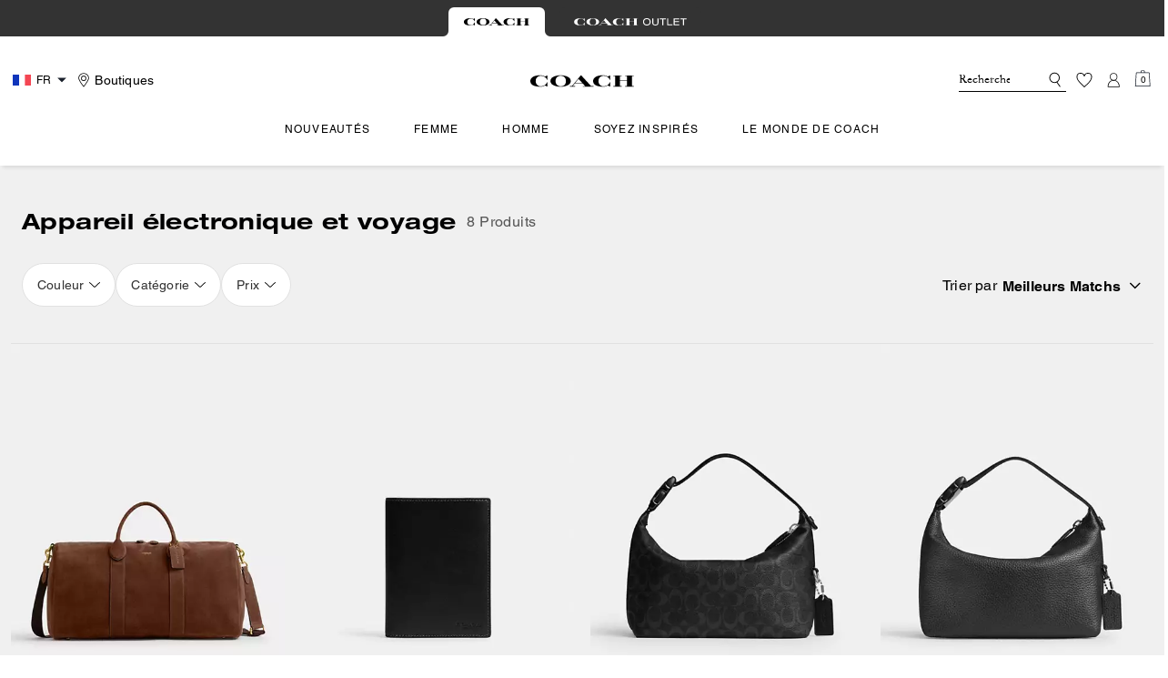

--- FILE ---
content_type: text/html; charset=utf-8
request_url: https://fr.coach.com/fr_FR/shop/homme/accessoires/appareils-electroniques-et-voyage
body_size: 81560
content:
<!DOCTYPE html><html lang="fr"><head><meta charSet="utf-8"/><script type="text/javascript" src="https://fr.coach.com/public/4e9ed873a0d9542faf355ed00caf641e534c4117fe11" async ></script><script>
    
function getOriginalReferrer() {
var localStorage = window.localStorage || {
  setItem: function () {},
  getItem: function () {},
  clear: function () {},
  removeItem: function () {},
}

var STORAGE_ORIGINAL_REFERRER = 'mw_original_referrer'
var STORAGE_LAST_SESSION_ID = 'mw_last_session_id'
var SESSION_ID = 'sid'

var COMPAIGN_PARAMS = [
  'utm_source',
  'utm_medium',
  'utm_term',
  'utm_content',
  'utm_id',
  'utm_campaign',
  'gclid',
  'gclsrc',
  'dclid',
]

function getCookie(cname) {
  let name = cname + "=";
  let decodedCookie = decodeURIComponent(document.cookie);
  let ca = decodedCookie.split(';');
  for(let i = 0; i <ca.length; i++) {
    let c = ca[i];
    while (c.charAt(0) == ' ') {
      c = c.substring(1);
    }
    if (c.indexOf(name) == 0) {
      return c.substring(name.length, c.length);
    }
  }
  return "";
}

function compaignParamsWereUpdated(storedReferrer, currentReferrer) {
  if (!storedReferrer || !currentReferrer) {
    return true
  }
  try {
    var storedUrl = new URL(storedReferrer)
    var currentUrl = new URL(currentReferrer)

    var paramsDiffers = COMPAIGN_PARAMS.find(function (paramName) {
      var storedVal = storedUrl.searchParams.get(paramName)
      var currentVal = currentUrl.searchParams.get(paramName)
      return currentVal && currentVal !== storedVal
    })

    return !!paramsDiffers
  } catch (e) {
    console.error(e)
  }
  return true
}


  var storedReferrer = localStorage.getItem(STORAGE_ORIGINAL_REFERRER)
  var lastSessionId = localStorage.getItem(STORAGE_LAST_SESSION_ID)
  var currentReferrer = window.location.href
  var currentSessionId = getCookie(SESSION_ID)

  if (
    currentSessionId !== lastSessionId ||
    compaignParamsWereUpdated(storedReferrer, currentReferrer)
  ) {
    return currentReferrer
  }

  return storedReferrer
}

    function isLowPoweredDevice(deviceType) {
    const checkOutputVersion = (output, version)=>Array.isArray(output) ? Number(output[1]?.trim()) < version : false;
    const ua = window.navigator.userAgent;
    const isMobile = Boolean(deviceType.match(/smartphone|mobile/)) || Boolean(ua?.match(/Android|BlackBerry|iPhone|iPad|iPod|Opera Mini|IEMobile|WPDesktop/i));
    const isLegacyVersion = checkOutputVersion(/Android ([\d]+)/i.exec(ua), 10) || checkOutputVersion(/OS ([\d]+)/i.exec(ua), 15);
    return isMobile && isLegacyVersion;
}
    function getCurrentReferrer() {
    const referrerFromStorage = localStorage.getItem("mw_virtual_referrer");
    const lastVisitedUrl = localStorage.getItem("mw_last_visited_url");
    const isPaginatedPlpReload = getIsPaginatedPlpReload(lastVisitedUrl, window.location.href);
    const isPreviousPageSpa = !!window?.history?.state;
    if (!isPreviousPageSpa && isPaginatedPlpReload && lastVisitedUrl) {
        localStorage.setItem("mw_virtual_referrer", lastVisitedUrl);
        return lastVisitedUrl;
    }
    // use virtual referrer from storage if previous page was SPA
    if (isPreviousPageSpa && referrerFromStorage) {
        return referrerFromStorage;
    }
    // otherwise use default document.referrer and store it's value as a virtual referrer
    localStorage.setItem("mw_virtual_referrer", window.document.referrer);
    return window.document.referrer;
}
    function getIsPaginatedPlpReload(prevUrlStr, currentUrlStr) {
    if (!prevUrlStr || !currentUrlStr || !prevUrlStr.includes("/shop/") || !prevUrlStr.includes("page=")) {
        return false;
    }
    const prevUrl = new URL(prevUrlStr);
    const currentUrl = new URL(currentUrlStr);
    if (prevUrl.pathname !== currentUrl.pathname) {
        return false;
    }
    const prevParams = Object.fromEntries(prevUrl.searchParams);
    const currentParams = Object.fromEntries(currentUrl.searchParams);
    const missingParam = Object.keys(prevParams).filter((key)=>key !== "page").find((key)=>prevParams[key] !== currentParams[key]);
    return !missingParam;
}
    window.uiInteractiveCallbackTriggered = false;
    window.uiInteractiveCallback = function() {
      window.uiInteractiveCallbackTriggered = true;
    };
    setTimeout(() => { window.uiInteractiveCallback() }, 7000);
    window.dataLayer = window.dataLayer || [];
    function gtag(){dataLayer.push(arguments);}
    window.dataLayer.push({"event":"dataLayer_initialized","page":{"bread_crumbs":"HOMME:ACCESSOIRES:APPAREIL ÉLECTRONIQUE ET VOYAGE","is_outlet":"0","is_coachtopia":"0","is_soft_404":"0","page_brand":"Coach","page_language":"fr-fr","page_name":"HOMME:ACCESSOIRES:APPAREIL ÉLECTRONIQUE ET VOYAGE","page_region":"FR","page_title":"Appareils électroniques et voyage | COACH®","page_type":"category","page_url":window.location.href,"page_path":window.location.pathname,"referrer":getCurrentReferrer(),"original_referrer":getOriginalReferrer()},"shop":{"category_id":"men-accessories-tech-travel","category_id_path":"men:men-accessories:men-accessories-tech-travel","filter":{},"page_category":"HOMME","page_category_2":"ACCESSOIRES","page_category_3":"APPAREIL ÉLECTRONIQUE ET VOYAGE","page_number":"1","result_count":"8","shop_name":"homme-accessoires-appareils-electroniques-et-voyage","sort_by":"Meilleurs matchs","sort_direction":"descending"},"session":{"environment":"production","version":"pwa"},"user":{"is_first_visit":"0","is_logged_in":"0","is_registered":"0","membership_id":"","is_special_month":"0","is_subscribed":"0","user_type":"guest","is_vip_b2b":"0","is_low_powered":String(Number(isLowPoweredDevice("desktop")))},"cart":{}});
    (function(w,d,s,l,i){w[l]=w[l]||[];
    w[l].push({'gtm.start':new Date().getTime(),event:'gtm.js'});
    var f=d.getElementsByTagName(s)[0],
    j=d.createElement(s),dl=l!='dataLayer'?'&l='+l:'';j.async=true;j.src=
    'https://tpr-ss-analytics-eu.coach.com/gtm.js?id=GTM-PBWQ9LJ'+dl;f.parentNode.insertBefore(j,f);
    })(window,document,'script','dataLayer','');
  </script><script>
!function(){if('PerformanceLongTaskTiming' in window){var g=window.__tti={e:[]};
g.o=new PerformanceObserver(function(l){g.e=g.e.concat(l.getEntries())});
g.o.observe({entryTypes:['longtask']})}}();
</script><meta name="description" content="null"/><meta name="keywords"/><meta name="title" content="Appareils électroniques et voyage | COACH®"/><meta name="robots" content="index, follow,max-image-preview:large"/><link rel="canonical" href="https://fr.coach.com/fr_FR/shop/homme/accessoires/appareils-electroniques-et-voyage"/><link rel="alternate" hrefLang="en-ES" href="https://es.coach.com/en_ES/shop/men/accessories/tech-travel"/><link rel="alternate" hrefLang="es-ES" href="https://es.coach.com/es_ES/shop/hombre/accesorios/tecnologia-y-viajes"/><link rel="alternate" hrefLang="en-IT" href="https://it.coach.com/en_IT/shop/men/accessories/tech-travel"/><link rel="alternate" hrefLang="it-IT" href="https://it.coach.com/it_IT/shop/uomo/accessori/accessori-tecnologici-e-da-viaggio"/><link rel="alternate" hrefLang="en-FR" href="https://fr.coach.com/en_FR/shop/men/accessories/tech-travel"/><link rel="alternate" hrefLang="fr-FR" href="https://fr.coach.com/fr_FR/shop/homme/accessoires/appareils-electroniques-et-voyage"/><link rel="alternate" hrefLang="en-NL" href="https://nl.coach.com/en_NL/shop/men/accessories/tech-travel"/><link rel="alternate" hrefLang="en-IE" href="https://ie.coach.com/en_IE/shop/men/accessories/tech-travel"/><link rel="alternate" hrefLang="en-BE" href="https://be.coach.com/en_BE/shop/men/accessories/tech-travel"/><link rel="alternate" hrefLang="en-AT" href="https://at.coach.com/en_AT/shop/men/accessories/tech-travel"/><script data-qa="seo-site-navigation-element" type="application/ld+json">[{"@context":"http://schema.org","@type":"siteNavigationElement","name":"Nouveautés","url":"https://fr.coach.com/fr_FR/shop/nouveautes/nouveautes-femme/afficher-tout-2"},{"@context":"http://schema.org","@type":"siteNavigationElement","name":"Femme","url":"https://fr.coach.com/fr_FR/shop/femme/sacs/afficher-tout"},{"@context":"http://schema.org","@type":"siteNavigationElement","name":"Homme","url":"https://fr.coach.com/fr_FR/shop/homme/sacs/afficher-tout"},{"@context":"http://schema.org","@type":"siteNavigationElement","name":"Soyez inspirés","url":"https://fr.coach.com/fr_FR/shop/soyez-inspires/editions-et-collections/best-sellers"},{"@context":"http://schema.org","@type":"siteNavigationElement","name":"Le monde de Coach","url":"https://fr.coach.com/fr_FR/shop/le-monde-de-coach/defile-printemps%C2%A02025"}]</script><meta name="viewport" content="width=device-width, initial-scale=1, user-scalable=no"/><meta name="theme-color" content="#000"/><link rel="apple-touch-icon" href="https://assets.coach.com/icons/coach/apple-touch-icon.png"/><link rel="icon" sizes="32x32" href="https://assets.coach.com/icons/coach/favicon-32x32.png" type="image/png"/><link rel="icon" sizes="16x16" href="https://assets.coach.com/icons/coach/favicon-16x16.png" type="image/png"/><link rel="icon" href="https://assets.coach.com/icons/coach/favicon.ico"/><link rel="manifest" href="/api/manifest"/><script>if(!document.cookie.includes('cc-rth') && !document.cookie.includes('cc-nx')) {
      document.cookie = "cc-rht=1; max-age=60; path=/";
    }</script><link rel="preload" href="https://assets.coach.com/eu/fonts/Helvetica-Roman.woff2" as="font" type="font/woff2" crossorigin="anonymous"/><link rel="preload" href="https://assets.coach.com/eu/fonts/Helvetica-Bold-v1.1.woff2" as="font" type="font/woff2" crossorigin="anonymous"/><link rel="preload" href="https://assets.coach.com/eu/fonts/neue_helvetica_73_extended_bold.woff2" as="font" type="font/woff2" crossorigin="anonymous"/><link rel="preload" href="https://assets.coach.com/eu/fonts/neue_helvetica_53_extended-v1.1.woff2" as="font" type="font/woff2" crossorigin="anonymous"/><link rel="preload" href="https://assets.coach.com/eu/fonts/Garamond-Roman.woff2" as="font" type="font/woff2" crossorigin="anonymous"/><link rel="preconnect" href="https://p11.techlab-cdn.com" crossorigin="anonymous"/><link rel="preconnect" href="https://tpr-ss-analytics-eu.coach.com" crossorigin="anonymous"/><link rel="preconnect" href="https://www.googletagmanager.com" crossorigin="anonymous"/><link rel="preconnect" href="https://cdn.quantummetric.com" crossorigin="anonymous"/><link rel="dns-prefetch" href="https://tapestry-app.quantummetric.com" crossorigin="anonymous"/><link rel="dns-prefetch" href="https://www.google-analytics.com" crossorigin="anonymous"/><link rel="dns-prefetch" href="https://cdn.optimizely.com" crossorigin="anonymous"/><link rel="dns-prefetch" href="https://assets.coach.com" crossorigin="anonymous"/><link rel="dns-prefetch" href="https://coach.scene7.com" crossorigin="anonymous"/><title>Appareils électroniques et voyage | COACH®</title><link rel="preload" as="image" fetchPriority="high" href="https://coach.scene7.com/is/image/Coach/ccz19_wbr_a0?$desktopProductTile$"/><script type="application/ld+json">{"@context":"http://schema.org","@type":"ItemList","numberOfItems":8,"itemListElement":[{"@type":"ListItem","position":"1","name":"Sac Compass 50","url":["https://fr.coach.com/products/sac-compass-50/CCZ19.html"],"image":["https://coach.scene7.com/is/image/Coach/ccz19_wbr_a0"]},{"@type":"ListItem","position":"2","name":"Étui pour passeport","url":["https://fr.coach.com/products/tui-pour-passeport/CZ257.html"],"image":["https://coach.scene7.com/is/image/Coach/cz257_blk_a0"]},{"@type":"ListItem","position":"3","name":"Trousse De Voyage En Toile Exclusive Avec Fermeture à Clip","url":["https://fr.coach.com/products/trousse-de-voyage-en-toile-exclusive-avec-fermeture-clip/CAN35.html"],"image":["https://coach.scene7.com/is/image/Coach/can35_oy2_a0"]},{"@type":"ListItem","position":"4","name":"Trousse De Voyage Avec Fermeture à Clip","url":["https://fr.coach.com/products/trousse-de-voyage-avec-fermeture-clip/CAN36.html"],"image":["https://coach.scene7.com/is/image/Coach/can36_blk_a0"]},{"@type":"ListItem","position":"5","name":"Bagage Cabine à Roulettes En Toile Exclusive","url":["https://fr.coach.com/products/bagage-cabine-roulettes-en-toile-exclusive/CCB22.html"],"image":["https://coach.scene7.com/is/image/Coach/ccb22_chr_a0"]},{"@type":"ListItem","position":"6","name":"Trousse De Voyage Avec Fermeture à Clip En Jacquard Exclusif","url":["https://fr.coach.com/products/trousse-de-voyage-avec-fermeture-clip-en-jacquard-exclusif/CCF79.html"],"image":["https://coach.scene7.com/is/image/Coach/ccf79_blk_a0"]},{"@type":"ListItem","position":"7","name":"Trousse De Voyage En Toile Exclusive","url":["https://fr.coach.com/products/trousse-de-voyage-en-toile-exclusive/CQ183.html"],"image":["https://coach.scene7.com/is/image/Coach/cq183_oy2_a0"]},{"@type":"ListItem","position":"8","name":"Porte-Passeport En Toile Exclusive","url":["https://fr.coach.com/products/porte-passeport-en-toile-exclusive/37470.html"],"image":["https://coach.scene7.com/is/image/Coach/37470_chr_a0"]}]}</script><script src="/api/optimizely-script" referrerPolicy="no-referrer-when-downgrade" type="text/javascript"></script><meta name="next-head-count" content="45"/><link rel="preload" href="/_next/static/css/c0d76ffd9a8c38d2.css" as="style"/><link rel="stylesheet" href="/_next/static/css/c0d76ffd9a8c38d2.css" data-n-g=""/><noscript data-n-css=""></noscript><script defer="" nomodule="" src="/_next/static/chunks/polyfills-c67a75d1b6f99dc8.js"></script><script defer="" src="/_next/static/chunks/7677-4be00bb6e8d95af6.js"></script><script defer="" src="/_next/static/chunks/8146.72bf998def92811e.js"></script><script defer="" src="/_next/static/chunks/7701.63ef27afbcaed3c8.js"></script><script defer="" src="/_next/static/chunks/8438-d32f13b8358c7402.js"></script><script defer="" src="/_next/static/chunks/6790.1d9493f709f878c5.js"></script><script defer="" src="/_next/static/chunks/9429.a65f87d3cfac817a.js"></script><script defer="" src="/_next/static/chunks/9440.fb6c4f0a42b6d618.js"></script><script defer="" src="/_next/static/chunks/8234.04d7770f5f484858.js"></script><script defer="" src="/_next/static/chunks/5671.efa8c69cf29df0db.js"></script><script defer="" src="/_next/static/chunks/4171.52f051b927200902.js"></script><script defer="" src="/_next/static/chunks/4320.41195c59c32f0b8d.js"></script><script defer="" src="/_next/static/chunks/7968.078489f7aacca50a.js"></script><script src="/_next/static/chunks/webpack-8cfd9f538171b93a.js" defer=""></script><script src="/_next/static/chunks/framework-24b7f8f46b43a384.js" defer=""></script><script src="/_next/static/chunks/main-83d5869bd5821e95.js" defer=""></script><script src="/_next/static/chunks/pages/_app-a7c8823066961f8d.js" defer=""></script><script src="/_next/static/chunks/1926-ccf47b2bd1237704.js" defer=""></script><script src="/_next/static/chunks/4828-65250ec705250a17.js" defer=""></script><script src="/_next/static/chunks/7332-404340dce865bada.js" defer=""></script><script src="/_next/static/chunks/5241-db1c74611149f00a.js" defer=""></script><script src="/_next/static/chunks/5784-37a15adfefb658b5.js" defer=""></script><script src="/_next/static/chunks/9576-67b650b89089f417.js" defer=""></script><script src="/_next/static/chunks/7848-1a1e55f3dc1733bd.js" defer=""></script><script src="/_next/static/chunks/2924-44636f6a696ce102.js" defer=""></script><script src="/_next/static/chunks/9209-893f9103b39b0e21.js" defer=""></script><script src="/_next/static/chunks/10-99d88f7243a55e5b.js" defer=""></script><script src="/_next/static/chunks/9961-3c6d8fa37b4f1f46.js" defer=""></script><script src="/_next/static/chunks/4423-650ceaaa4d99821f.js" defer=""></script><script src="/_next/static/chunks/4963-e722548fd77da623.js" defer=""></script><script src="/_next/static/chunks/6623-74c2f25d13b1c804.js" defer=""></script><script src="/_next/static/chunks/618-c1cf5669886ac03a.js" defer=""></script><script src="/_next/static/chunks/2707-fe771374bc1bc248.js" defer=""></script><script src="/_next/static/chunks/5028-a2757046d4837e26.js" defer=""></script><script src="/_next/static/chunks/pages/shop/%5B...slug%5D-8cb1cf48414e3b44.js" defer=""></script><script src="/_next/static/J9rS2ksB34UcOqWRPI3h8/_buildManifest.js" defer=""></script><script src="/_next/static/J9rS2ksB34UcOqWRPI3h8/_ssgManifest.js" defer=""></script></head><body class="brand-coach plp-v3-template"><noscript><iframe src='https://www.googletagmanager.com/ns.html?id=GTM-PBWQ9LJ'
      height='0' width='0' style='display:none;visibility:hidden'></iframe></noscript><div id="__next"><style data-emotion="css-global kcxk3r">:host,:root,[data-theme]{--chakra-ring-inset:var(--chakra-empty,/*!*/ /*!*/);--chakra-ring-offset-width:0px;--chakra-ring-offset-color:#fff;--chakra-ring-color:rgba(66, 153, 225, 0.6);--chakra-ring-offset-shadow:0 0 #0000;--chakra-ring-shadow:0 0 #0000;--chakra-space-x-reverse:0;--chakra-space-y-reverse:0;--chakra-colors-transparent:transparent;--chakra-colors-current:currentColor;--chakra-colors-black:#000000;--chakra-colors-white:#FFFFFF;--chakra-colors-whiteAlpha-50:rgba(255, 255, 255, 0.04);--chakra-colors-whiteAlpha-100:rgba(255, 255, 255, 0.06);--chakra-colors-whiteAlpha-200:rgba(255, 255, 255, 0.08);--chakra-colors-whiteAlpha-300:rgba(255, 255, 255, 0.16);--chakra-colors-whiteAlpha-400:rgba(255, 255, 255, 0.24);--chakra-colors-whiteAlpha-500:rgba(255, 255, 255, 0.36);--chakra-colors-whiteAlpha-600:rgba(255, 255, 255, 0.48);--chakra-colors-whiteAlpha-700:rgba(255, 255, 255, 0.64);--chakra-colors-whiteAlpha-800:rgba(255, 255, 255, 0.80);--chakra-colors-whiteAlpha-900:rgba(255, 255, 255, 0.92);--chakra-colors-blackAlpha-50:rgba(0, 0, 0, 0.04);--chakra-colors-blackAlpha-100:rgba(0, 0, 0, 0.06);--chakra-colors-blackAlpha-200:rgba(0, 0, 0, 0.08);--chakra-colors-blackAlpha-300:rgba(0, 0, 0, 0.16);--chakra-colors-blackAlpha-400:rgba(0, 0, 0, 0.24);--chakra-colors-blackAlpha-500:rgba(0, 0, 0, 0.36);--chakra-colors-blackAlpha-600:rgba(0, 0, 0, 0.48);--chakra-colors-blackAlpha-700:rgba(0, 0, 0, 0.64);--chakra-colors-blackAlpha-800:rgba(0, 0, 0, 0.80);--chakra-colors-blackAlpha-900:rgba(0, 0, 0, 0.92);--chakra-colors-gray-50:#F7FAFC;--chakra-colors-gray-100:#EDF2F7;--chakra-colors-gray-200:#E2E8F0;--chakra-colors-gray-300:#CBD5E0;--chakra-colors-gray-400:#A0AEC0;--chakra-colors-gray-500:#718096;--chakra-colors-gray-600:#4A5568;--chakra-colors-gray-700:#2D3748;--chakra-colors-gray-800:#1A202C;--chakra-colors-gray-900:#171923;--chakra-colors-red-50:#FFF5F5;--chakra-colors-red-100:#FED7D7;--chakra-colors-red-200:#FEB2B2;--chakra-colors-red-300:#FC8181;--chakra-colors-red-400:#F56565;--chakra-colors-red-500:#E53E3E;--chakra-colors-red-600:#C53030;--chakra-colors-red-700:#9B2C2C;--chakra-colors-red-800:#822727;--chakra-colors-red-900:#63171B;--chakra-colors-orange-50:#FFFAF0;--chakra-colors-orange-100:#FEEBC8;--chakra-colors-orange-200:#FBD38D;--chakra-colors-orange-300:#F6AD55;--chakra-colors-orange-400:#ED8936;--chakra-colors-orange-500:#DD6B20;--chakra-colors-orange-600:#C05621;--chakra-colors-orange-700:#9C4221;--chakra-colors-orange-800:#7B341E;--chakra-colors-orange-900:#652B19;--chakra-colors-yellow-50:#FFFFF0;--chakra-colors-yellow-100:#FEFCBF;--chakra-colors-yellow-200:#FAF089;--chakra-colors-yellow-300:#F6E05E;--chakra-colors-yellow-400:#ECC94B;--chakra-colors-yellow-500:#D69E2E;--chakra-colors-yellow-600:#B7791F;--chakra-colors-yellow-700:#975A16;--chakra-colors-yellow-800:#744210;--chakra-colors-yellow-900:#5F370E;--chakra-colors-green-50:#F0FFF4;--chakra-colors-green-100:#C6F6D5;--chakra-colors-green-200:#9AE6B4;--chakra-colors-green-300:#68D391;--chakra-colors-green-400:#48BB78;--chakra-colors-green-500:#38A169;--chakra-colors-green-600:#2F855A;--chakra-colors-green-700:#276749;--chakra-colors-green-800:#22543D;--chakra-colors-green-900:#1C4532;--chakra-colors-teal-50:#E6FFFA;--chakra-colors-teal-100:#B2F5EA;--chakra-colors-teal-200:#81E6D9;--chakra-colors-teal-300:#4FD1C5;--chakra-colors-teal-400:#38B2AC;--chakra-colors-teal-500:#319795;--chakra-colors-teal-600:#2C7A7B;--chakra-colors-teal-700:#285E61;--chakra-colors-teal-800:#234E52;--chakra-colors-teal-900:#1D4044;--chakra-colors-blue-50:#ebf8ff;--chakra-colors-blue-100:#bee3f8;--chakra-colors-blue-200:#90cdf4;--chakra-colors-blue-300:#63b3ed;--chakra-colors-blue-400:#4299e1;--chakra-colors-blue-500:#3182ce;--chakra-colors-blue-600:#2b6cb0;--chakra-colors-blue-700:#2c5282;--chakra-colors-blue-800:#2a4365;--chakra-colors-blue-900:#1A365D;--chakra-colors-cyan-50:#EDFDFD;--chakra-colors-cyan-100:#C4F1F9;--chakra-colors-cyan-200:#9DECF9;--chakra-colors-cyan-300:#76E4F7;--chakra-colors-cyan-400:#0BC5EA;--chakra-colors-cyan-500:#00B5D8;--chakra-colors-cyan-600:#00A3C4;--chakra-colors-cyan-700:#0987A0;--chakra-colors-cyan-800:#086F83;--chakra-colors-cyan-900:#065666;--chakra-colors-purple-50:#FAF5FF;--chakra-colors-purple-100:#E9D8FD;--chakra-colors-purple-200:#D6BCFA;--chakra-colors-purple-300:#B794F4;--chakra-colors-purple-400:#9F7AEA;--chakra-colors-purple-500:#805AD5;--chakra-colors-purple-600:#6B46C1;--chakra-colors-purple-700:#553C9A;--chakra-colors-purple-800:#44337A;--chakra-colors-purple-900:#322659;--chakra-colors-pink-50:#FFF5F7;--chakra-colors-pink-100:#FED7E2;--chakra-colors-pink-200:#FBB6CE;--chakra-colors-pink-300:#F687B3;--chakra-colors-pink-400:#ED64A6;--chakra-colors-pink-500:#D53F8C;--chakra-colors-pink-600:#B83280;--chakra-colors-pink-700:#97266D;--chakra-colors-pink-800:#702459;--chakra-colors-pink-900:#521B41;--chakra-colors-linkedin-50:#E8F4F9;--chakra-colors-linkedin-100:#CFEDFB;--chakra-colors-linkedin-200:#9BDAF3;--chakra-colors-linkedin-300:#68C7EC;--chakra-colors-linkedin-400:#34B3E4;--chakra-colors-linkedin-500:#00A0DC;--chakra-colors-linkedin-600:#008CC9;--chakra-colors-linkedin-700:#0077B5;--chakra-colors-linkedin-800:#005E93;--chakra-colors-linkedin-900:#004471;--chakra-colors-facebook-50:#E8F4F9;--chakra-colors-facebook-100:#D9DEE9;--chakra-colors-facebook-200:#B7C2DA;--chakra-colors-facebook-300:#6482C0;--chakra-colors-facebook-400:#4267B2;--chakra-colors-facebook-500:#385898;--chakra-colors-facebook-600:#314E89;--chakra-colors-facebook-700:#29487D;--chakra-colors-facebook-800:#223B67;--chakra-colors-facebook-900:#1E355B;--chakra-colors-messenger-50:#D0E6FF;--chakra-colors-messenger-100:#B9DAFF;--chakra-colors-messenger-200:#A2CDFF;--chakra-colors-messenger-300:#7AB8FF;--chakra-colors-messenger-400:#2E90FF;--chakra-colors-messenger-500:#0078FF;--chakra-colors-messenger-600:#0063D1;--chakra-colors-messenger-700:#0052AC;--chakra-colors-messenger-800:#003C7E;--chakra-colors-messenger-900:#002C5C;--chakra-colors-whatsapp-50:#dffeec;--chakra-colors-whatsapp-100:#b9f5d0;--chakra-colors-whatsapp-200:#90edb3;--chakra-colors-whatsapp-300:#65e495;--chakra-colors-whatsapp-400:#3cdd78;--chakra-colors-whatsapp-500:#22c35e;--chakra-colors-whatsapp-600:#179848;--chakra-colors-whatsapp-700:#0c6c33;--chakra-colors-whatsapp-800:#01421c;--chakra-colors-whatsapp-900:#001803;--chakra-colors-twitter-50:#E5F4FD;--chakra-colors-twitter-100:#C8E9FB;--chakra-colors-twitter-200:#A8DCFA;--chakra-colors-twitter-300:#83CDF7;--chakra-colors-twitter-400:#57BBF5;--chakra-colors-twitter-500:#1DA1F2;--chakra-colors-twitter-600:#1A94DA;--chakra-colors-twitter-700:#1681BF;--chakra-colors-twitter-800:#136B9E;--chakra-colors-twitter-900:#0D4D71;--chakra-colors-telegram-50:#E3F2F9;--chakra-colors-telegram-100:#C5E4F3;--chakra-colors-telegram-200:#A2D4EC;--chakra-colors-telegram-300:#7AC1E4;--chakra-colors-telegram-400:#47A9DA;--chakra-colors-telegram-500:#0088CC;--chakra-colors-telegram-600:#007AB8;--chakra-colors-telegram-700:#006BA1;--chakra-colors-telegram-800:#005885;--chakra-colors-telegram-900:#003F5E;--chakra-colors-main-primary:var(--color-primary);--chakra-colors-main-secondary:var(--color-secondary);--chakra-colors-main-black:var(--color-black-base);--chakra-colors-main-saleRed:var(--color-sale);--chakra-colors-main-white:var(--color-white-base);--chakra-colors-main-inactive:var(--color-inactive);--chakra-colors-main-gray:var(--color-neutral-base);--chakra-colors-main-darkGray:var(--color-dark-gray);--chakra-colors-main-lightGray:var(--color-neutral-light);--chakra-colors-cart-default:var(--color-black-base);--chakra-colors-cart-sale:var(--color-sale);--chakra-colors-cart-old:var(--color-neutral-base);--chakra-colors-neutral-base:var(--color-neutral-base);--chakra-colors-neutral-cool:var(--color-neutral-cool);--chakra-colors-neutral-dark:var(--color-neutral-dark);--chakra-colors-neutral-light:var(--color-neutral-light);--chakra-colors-neutral-inactive:var(--color-neutral-inactive);--chakra-colors-neutral-medium:var(--color-neutral-medium);--chakra-colors-scrim-light:var(--color-scrim-light);--chakra-colors-scrim-dark:var(--color-scrim-dark);--chakra-colors-error-primary:var(--color-error-primary);--chakra-colors-error-secondary:var(--color-error-secondary);--chakra-colors-standout-primary:var(--color-standout-primary);--chakra-colors-standout-secondary:var(--color-standout-secondary);--chakra-colors-success-primary:var(--color-success-primary);--chakra-colors-success-secondary:var(--color-success-secondary);--chakra-borders-none:0;--chakra-borders-1px:1px solid;--chakra-borders-2px:2px solid;--chakra-borders-4px:4px solid;--chakra-borders-8px:8px solid;--chakra-fonts-heading:-apple-system,BlinkMacSystemFont,"Segoe UI",Helvetica,Arial,sans-serif,"Apple Color Emoji","Segoe UI Emoji","Segoe UI Symbol";--chakra-fonts-body:-apple-system,BlinkMacSystemFont,"Segoe UI",Helvetica,Arial,sans-serif,"Apple Color Emoji","Segoe UI Emoji","Segoe UI Symbol";--chakra-fonts-mono:SFMono-Regular,Menlo,Monaco,Consolas,"Liberation Mono","Courier New",monospace;--chakra-fontSizes-3xs:0.45rem;--chakra-fontSizes-2xs:0.625rem;--chakra-fontSizes-xs:var(--text-12);--chakra-fontSizes-sm:var(--text-14);--chakra-fontSizes-md:var(--text-16);--chakra-fontSizes-lg:var(--text-20);--chakra-fontSizes-xl:var(--text-24);--chakra-fontSizes-2xl:1.5rem;--chakra-fontSizes-3xl:1.875rem;--chakra-fontSizes-4xl:2.25rem;--chakra-fontSizes-5xl:3rem;--chakra-fontSizes-6xl:3.75rem;--chakra-fontSizes-7xl:4.5rem;--chakra-fontSizes-8xl:6rem;--chakra-fontSizes-9xl:8rem;--chakra-fontSizes-xxs:var(--text-10);--chakra-fontSizes-xlg:var(--text-26);--chakra-fontSizes-xxl:var(--text-28);--chakra-fontSizes-xxxl:var(--text-30);--chakra-fontSizes-double:var(--text-32);--chakra-fontSizes-doublelg:var(--text-40);--chakra-fontSizes-triple:var(--text-48);--chakra-fontSizes-triplelg:var(--text-54);--chakra-fontWeights-hairline:100;--chakra-fontWeights-thin:200;--chakra-fontWeights-light:300;--chakra-fontWeights-normal:400;--chakra-fontWeights-medium:500;--chakra-fontWeights-semibold:600;--chakra-fontWeights-bold:700;--chakra-fontWeights-extrabold:800;--chakra-fontWeights-black:900;--chakra-letterSpacings-tighter:-0.05em;--chakra-letterSpacings-tight:-0.025em;--chakra-letterSpacings-normal:0;--chakra-letterSpacings-wide:0.025em;--chakra-letterSpacings-wider:0.05em;--chakra-letterSpacings-widest:0.1em;--chakra-letterSpacings-xxl:var(--letter-spacing-2xl);--chakra-letterSpacings-xl:var(--letter-spacing-xl);--chakra-letterSpacings-lg:var(--letter-spacing-l);--chakra-letterSpacings-md:var(--letter-spacing-m);--chakra-letterSpacings-sm:var(--letter-spacing-s);--chakra-letterSpacings-xs:var(--letter-spacing-xs);--chakra-lineHeights-3:.75rem;--chakra-lineHeights-4:1rem;--chakra-lineHeights-5:1.25rem;--chakra-lineHeights-6:1.5rem;--chakra-lineHeights-7:1.75rem;--chakra-lineHeights-8:2rem;--chakra-lineHeights-9:2.25rem;--chakra-lineHeights-10:2.5rem;--chakra-lineHeights-normal:normal;--chakra-lineHeights-none:1;--chakra-lineHeights-shorter:1.25;--chakra-lineHeights-short:1.375;--chakra-lineHeights-base:1.5;--chakra-lineHeights-tall:1.625;--chakra-lineHeights-taller:2;--chakra-lineHeights-xxl:var(--line-height-2xl);--chakra-lineHeights-xl:var(--line-height-xl);--chakra-lineHeights-lg:var(--line-height-l);--chakra-lineHeights-md:var(--line-height-m);--chakra-lineHeights-s:var(--line-height-s);--chakra-lineHeights-xs:var(--line-height-xs);--chakra-radii-none:0;--chakra-radii-sm:0.125rem;--chakra-radii-base:0.25rem;--chakra-radii-md:0.375rem;--chakra-radii-lg:0.5rem;--chakra-radii-xl:0.75rem;--chakra-radii-2xl:1rem;--chakra-radii-3xl:1.5rem;--chakra-radii-full:9999px;--chakra-space-1:0.25rem;--chakra-space-2:0.5rem;--chakra-space-3:0.75rem;--chakra-space-4:1rem;--chakra-space-5:1.25rem;--chakra-space-6:1.5rem;--chakra-space-7:1.75rem;--chakra-space-8:2rem;--chakra-space-9:2.25rem;--chakra-space-10:2.5rem;--chakra-space-12:3rem;--chakra-space-14:3.5rem;--chakra-space-16:4rem;--chakra-space-20:5rem;--chakra-space-24:6rem;--chakra-space-28:7rem;--chakra-space-32:8rem;--chakra-space-36:9rem;--chakra-space-40:10rem;--chakra-space-44:11rem;--chakra-space-48:12rem;--chakra-space-52:13rem;--chakra-space-56:14rem;--chakra-space-60:15rem;--chakra-space-64:16rem;--chakra-space-72:18rem;--chakra-space-80:20rem;--chakra-space-96:24rem;--chakra-space-px:1px;--chakra-space-0-5:0.125rem;--chakra-space-1-5:0.375rem;--chakra-space-2-5:0.625rem;--chakra-space-3-5:0.875rem;--chakra-space-s1:var(--spacing-1);--chakra-space-s3:var(--spacing-3);--chakra-space-s10:var(--spacing-10);--chakra-space-sm1:var(--btn-spacers-sm1);--chakra-space-jumbo:var(--spacing-24);--chakra-space-xxxl:var(--spacing-xxxl);--chakra-space-xxl:var(--spacing-12);--chakra-space-xl:var(--spacing-8);--chakra-space-l:var(--spacing-6);--chakra-space-lm:var(--spacing-lm);--chakra-space-m:var(--spacing-4);--chakra-space-mar:var(--spacing-3);--chakra-space-s:var(--spacing-2);--chakra-space-xs:var(--spacing-1);--chakra-shadows-xs:0 0 0 1px rgba(0, 0, 0, 0.05);--chakra-shadows-sm:0 1px 2px 0 rgba(0, 0, 0, 0.05);--chakra-shadows-base:0 1px 3px 0 rgba(0, 0, 0, 0.1),0 1px 2px 0 rgba(0, 0, 0, 0.06);--chakra-shadows-md:0 4px 6px -1px rgba(0, 0, 0, 0.1),0 2px 4px -1px rgba(0, 0, 0, 0.06);--chakra-shadows-lg:0 10px 15px -3px rgba(0, 0, 0, 0.1),0 4px 6px -2px rgba(0, 0, 0, 0.05);--chakra-shadows-xl:0 20px 25px -5px rgba(0, 0, 0, 0.1),0 10px 10px -5px rgba(0, 0, 0, 0.04);--chakra-shadows-2xl:0 25px 50px -12px rgba(0, 0, 0, 0.25);--chakra-shadows-outline:0 0 0 3px rgba(66, 153, 225, 0.6);--chakra-shadows-inner:inset 0 2px 4px 0 rgba(0,0,0,0.06);--chakra-shadows-none:none;--chakra-shadows-dark-lg:rgba(0, 0, 0, 0.1) 0px 0px 0px 1px,rgba(0, 0, 0, 0.2) 0px 5px 10px,rgba(0, 0, 0, 0.4) 0px 15px 40px;--chakra-sizes-1:0.25rem;--chakra-sizes-2:0.5rem;--chakra-sizes-3:0.75rem;--chakra-sizes-4:1rem;--chakra-sizes-5:1.25rem;--chakra-sizes-6:1.5rem;--chakra-sizes-7:1.75rem;--chakra-sizes-8:2rem;--chakra-sizes-9:2.25rem;--chakra-sizes-10:2.5rem;--chakra-sizes-12:3rem;--chakra-sizes-14:3.5rem;--chakra-sizes-16:4rem;--chakra-sizes-20:5rem;--chakra-sizes-24:6rem;--chakra-sizes-28:7rem;--chakra-sizes-32:8rem;--chakra-sizes-36:9rem;--chakra-sizes-40:10rem;--chakra-sizes-44:11rem;--chakra-sizes-48:12rem;--chakra-sizes-52:13rem;--chakra-sizes-56:14rem;--chakra-sizes-60:15rem;--chakra-sizes-64:16rem;--chakra-sizes-72:18rem;--chakra-sizes-80:20rem;--chakra-sizes-96:24rem;--chakra-sizes-px:1px;--chakra-sizes-0-5:0.125rem;--chakra-sizes-1-5:0.375rem;--chakra-sizes-2-5:0.625rem;--chakra-sizes-3-5:0.875rem;--chakra-sizes-max:max-content;--chakra-sizes-min:min-content;--chakra-sizes-full:100%;--chakra-sizes-3xs:14rem;--chakra-sizes-2xs:16rem;--chakra-sizes-xs:20rem;--chakra-sizes-sm:24rem;--chakra-sizes-md:28rem;--chakra-sizes-lg:32rem;--chakra-sizes-xl:36rem;--chakra-sizes-2xl:42rem;--chakra-sizes-3xl:48rem;--chakra-sizes-4xl:56rem;--chakra-sizes-5xl:64rem;--chakra-sizes-6xl:72rem;--chakra-sizes-7xl:80rem;--chakra-sizes-8xl:90rem;--chakra-sizes-prose:60ch;--chakra-sizes-container-sm:640px;--chakra-sizes-container-md:768px;--chakra-sizes-container-lg:1024px;--chakra-sizes-container-xl:1280px;--chakra-zIndices-hide:-1;--chakra-zIndices-auto:auto;--chakra-zIndices-base:0;--chakra-zIndices-docked:10;--chakra-zIndices-dropdown:1000;--chakra-zIndices-sticky:1100;--chakra-zIndices-banner:1200;--chakra-zIndices-overlay:1300;--chakra-zIndices-modal:1400;--chakra-zIndices-popover:1500;--chakra-zIndices-skipLink:1600;--chakra-zIndices-toast:1700;--chakra-zIndices-tooltip:1800;--chakra-transition-property-common:background-color,border-color,color,fill,stroke,opacity,box-shadow,transform;--chakra-transition-property-colors:background-color,border-color,color,fill,stroke;--chakra-transition-property-dimensions:width,height;--chakra-transition-property-position:left,right,top,bottom;--chakra-transition-property-background:background-color,background-image,background-position;--chakra-transition-easing-ease-in:cubic-bezier(0.4, 0, 1, 1);--chakra-transition-easing-ease-out:cubic-bezier(0, 0, 0.2, 1);--chakra-transition-easing-ease-in-out:cubic-bezier(0.4, 0, 0.2, 1);--chakra-transition-duration-ultra-fast:50ms;--chakra-transition-duration-faster:100ms;--chakra-transition-duration-fast:150ms;--chakra-transition-duration-normal:200ms;--chakra-transition-duration-slow:300ms;--chakra-transition-duration-slower:400ms;--chakra-transition-duration-ultra-slow:500ms;--chakra-blur-none:0;--chakra-blur-sm:4px;--chakra-blur-base:8px;--chakra-blur-md:12px;--chakra-blur-lg:16px;--chakra-blur-xl:24px;--chakra-blur-2xl:40px;--chakra-blur-3xl:64px;}.chakra-ui-light :host:not([data-theme]),.chakra-ui-light :root:not([data-theme]),.chakra-ui-light [data-theme]:not([data-theme]),[data-theme=light] :host:not([data-theme]),[data-theme=light] :root:not([data-theme]),[data-theme=light] [data-theme]:not([data-theme]),:host[data-theme=light],:root[data-theme=light],[data-theme][data-theme=light]{--chakra-colors-chakra-body-text:var(--chakra-colors-gray-800);--chakra-colors-chakra-body-bg:var(--chakra-colors-white);--chakra-colors-chakra-border-color:var(--chakra-colors-gray-200);--chakra-colors-chakra-subtle-bg:var(--chakra-colors-gray-100);--chakra-colors-chakra-placeholder-color:var(--chakra-colors-gray-500);}.chakra-ui-dark :host:not([data-theme]),.chakra-ui-dark :root:not([data-theme]),.chakra-ui-dark [data-theme]:not([data-theme]),[data-theme=dark] :host:not([data-theme]),[data-theme=dark] :root:not([data-theme]),[data-theme=dark] [data-theme]:not([data-theme]),:host[data-theme=dark],:root[data-theme=dark],[data-theme][data-theme=dark]{--chakra-colors-chakra-body-text:var(--chakra-colors-whiteAlpha-900);--chakra-colors-chakra-body-bg:var(--chakra-colors-gray-800);--chakra-colors-chakra-border-color:var(--chakra-colors-whiteAlpha-300);--chakra-colors-chakra-subtle-bg:var(--chakra-colors-gray-700);--chakra-colors-chakra-placeholder-color:var(--chakra-colors-whiteAlpha-400);}</style><style data-emotion="css-global 3kbdol">html{line-height:1.5;-webkit-text-size-adjust:100%;font-family:system-ui,sans-serif;-webkit-font-smoothing:antialiased;text-rendering:optimizeLegibility;-moz-osx-font-smoothing:grayscale;touch-action:manipulation;}body{position:relative;min-height:100%;font-feature-settings:'kern';}*,*::before,*::after{border-width:0;border-style:solid;box-sizing:border-box;}main{display:block;}hr{border-top-width:1px;box-sizing:content-box;height:0;overflow:visible;}pre,code,kbd,samp{font-family:SFMono-Regular,Menlo,Monaco,Consolas,monospace;font-size:1em;}a{background-color:transparent;color:inherit;-webkit-text-decoration:inherit;text-decoration:inherit;}abbr[title]{border-bottom:none;-webkit-text-decoration:underline;text-decoration:underline;-webkit-text-decoration:underline dotted;-webkit-text-decoration:underline dotted;text-decoration:underline dotted;}b,strong{font-weight:bold;}small{font-size:80%;}sub,sup{font-size:75%;line-height:0;position:relative;vertical-align:baseline;}sub{bottom:-0.25em;}sup{top:-0.5em;}img{border-style:none;}button,input,optgroup,select,textarea{font-family:inherit;font-size:100%;line-height:1.15;margin:0;}button,input{overflow:visible;}button,select{text-transform:none;}button::-moz-focus-inner,[type="button"]::-moz-focus-inner,[type="reset"]::-moz-focus-inner,[type="submit"]::-moz-focus-inner{border-style:none;padding:0;}fieldset{padding:0.35em 0.75em 0.625em;}legend{box-sizing:border-box;color:inherit;display:table;max-width:100%;padding:0;white-space:normal;}progress{vertical-align:baseline;}textarea{overflow:auto;}[type="checkbox"],[type="radio"]{box-sizing:border-box;padding:0;}[type="number"]::-webkit-inner-spin-button,[type="number"]::-webkit-outer-spin-button{-webkit-appearance:none!important;}input[type="number"]{-moz-appearance:textfield;}[type="search"]{-webkit-appearance:textfield;outline-offset:-2px;}[type="search"]::-webkit-search-decoration{-webkit-appearance:none!important;}::-webkit-file-upload-button{-webkit-appearance:button;font:inherit;}details{display:block;}summary{display:-webkit-box;display:-webkit-list-item;display:-ms-list-itembox;display:list-item;}template{display:none;}[hidden]{display:none!important;}body,blockquote,dl,dd,h1,h2,h3,h4,h5,h6,hr,figure,p,pre{margin:0;}button{background:transparent;padding:0;}fieldset{margin:0;padding:0;}ol,ul{margin:0;padding:0;}textarea{resize:vertical;}button,[role="button"]{cursor:pointer;}button::-moz-focus-inner{border:0!important;}table{border-collapse:collapse;}h1,h2,h3,h4,h5,h6{font-size:inherit;font-weight:inherit;}button,input,optgroup,select,textarea{padding:0;line-height:inherit;color:inherit;}img,svg,video,canvas,audio,iframe,embed,object{display:block;}img,video{max-width:100%;height:auto;}[data-js-focus-visible] :focus:not([data-focus-visible-added]):not([data-focus-visible-disabled]){outline:none;box-shadow:none;}select::-ms-expand{display:none;}:root{--chakra-vh:100vh;}@supports (height: -webkit-fill-available){:root{--chakra-vh:-webkit-fill-available;}}@supports (height: -moz-fill-available){:root{--chakra-vh:-moz-fill-available;}}@supports (height: 100dvh){:root{--chakra-vh:100dvh;}}</style><style data-emotion="css-global hqbhbc">body{font-family:var(--chakra-fonts-body);color:var(--chakra-colors-chakra-body-text);background:var(--chakra-colors-chakra-body-bg);transition-property:background-color;transition-duration:var(--chakra-transition-duration-normal);line-height:var(--chakra-lineHeights-base);}*::-webkit-input-placeholder{color:var(--chakra-colors-chakra-placeholder-color);}*::-moz-placeholder{color:var(--chakra-colors-chakra-placeholder-color);}*:-ms-input-placeholder{color:var(--chakra-colors-chakra-placeholder-color);}*::placeholder{color:var(--chakra-colors-chakra-placeholder-color);}*,*::before,::after{border-color:var(--chakra-colors-chakra-border-color);word-wrap:break-word;}html{-webkit-font-smoothing:initial;}html,body{touch-action:pan-x pan-y;}html #__next,body #__next{display:-webkit-box;display:-webkit-flex;display:-ms-flexbox;display:flex;-webkit-flex-direction:column;-ms-flex-direction:column;flex-direction:column;height:100%;}html p,body p{margin:0px;}main{-webkit-box-flex:1;-webkit-flex-grow:1;-ms-flex-positive:1;flex-grow:1;}footer{background:var(--color-neutral-light);border-top:1px solid var(--color-inactive);}:root{font-size:16px!important;--spacing-lm:22px;--spacing-xxxl:72px;--btn-spacers-sm1:6px;--font-size-heading-xs:38px;--font-size-heading-md:50px;--font-size-heading-lg:62px;--color-dark-gray:#2e2e2e;--text-11:11px;--text-13:13px;--text-14:14px;--max-mobile-tile-height:244px;--max-desktop-tile-height:304px;--min-mobile-tile-height:244px;--min-desktop-tile-height:304px;--color-neutral-inactive:#d8d8d8;--color-sale:#CC0000;--color-black-base:#000;--color-white-base:#fff;--certona-mobile-product-tile-width:140px;--certona-mobile-product-tile-dynamic-width:calc((100vw - 0.5rem) / 2.5);--certona-mobile-product-tile-height:175px;--certona-desktop-product-tile-width:215px;--certona-desktop-product-tile-height:268px;--promo-tile-1up-aspect-ratio:calc(243/304);--promo-tile-2up-desktop-aspect-ratio:calc(498/304);--staircase-comparablePrice-height:18px;--staircase-promoCallout-height:18px;--staircase-addToBag-height:36px;--staircase-viewSimilar-height:20px;--staircase-reviews-height:13px;--max-desktop-two-tiles-height:1220px;--scheme-darkThemeNAV-bg-color:var(--color-neutral-dark-1, #161616);--scheme-darkThemeNAV-text-color:var(--color-neutral-light);--scheme-darkThemeNAV-secondary-text-color:var(--color-neutral-light-3);--scheme-darkThemeNAV-footer-bg-color:var(--color-neutral-dark);--scheme-darkThemeNAV-t1-subline-color:var(--color-neutral-base);--scheme-darkThemeNAV-header-color:var(--color-neutral-light);--scheme-darkThemeNAV-list-price-color:var(--color-neutral-light);--scheme-darkThemeNAV-selected-category-bg:var(--color-background-cta-focus);--scheme-darkThemeNAV-suggestions-product-text-color:var(--color-secondary);--scheme-darkThemeNAV-suggestions-strikethrough-text-color:var(--color-neutral-light-3);--scheme-darkThemeNAV-input-bg-color:var(--color-neutral-light, #f7f7f7);--scheme-lightThemeNAV-bg-color:var(--color-white-base);--scheme-lightThemeNAV-text-color:var(--color-primary);--scheme-lightThemeNAV-secondary-text-color:var(--color-neutral-base);--scheme-lightThemeNAV-footer-bg-color:var(--color-neutral-light-1, #f1f1f1);--scheme-lightThemeNAV-t1-subline-color:var(--color-neutral-light-2, #e1e1e1);--scheme-lightThemeNAV-header-color:var(--color-neutral-medium);--scheme-lightThemeNAV-list-price-color:var(--color-neutral-1, #6d6d6d);--scheme-lightThemeNAV-selected-category-bg:var(--color-neutral-light);--scheme-lightThemeNAV-suggestions-product-text-color:var(--color-primary);--scheme-lightThemeNAV-suggestions-strikethrough-text-color:var(--color-neutral-1);--scheme-lightThemeNAV-input-bg-color:var(--color-neutral-light, #f7f7f7);--scheme-greyThemeNAV-bg-color:var(--color-neutral-light-1, #f0f0f0);--scheme-greyThemeNAV-text-color:var(--color-primary);--scheme-greyThemeNAV-secondary-text-color:var(--color-neutral-base);--scheme-greyThemeNAV-footer-bg-color:var(--color-secondary, ##FFFFFE);--scheme-greyThemeNAV-t1-subline-color:var(--color-neutral-light-2, #e1e1e1);--scheme-greyThemeNAV-header-color:var(--color-neutral-medium);--scheme-greyThemeNAV-list-price-color:var(--color-neutral-1, #6d6d6d);--scheme-greyThemeNAV-selected-category-bg:var(--color-secondary, ##FFFFFE);--scheme-greyThemeNAV-suggestions-product-text-color:var(--color-primary);--scheme-greyThemeNAV-suggestions-strikethrough-text-color:var(--color-neutral-1);--scheme-greyThemeNAV-input-bg-color:var(--color-white-base, #ffffff);--scheme-bg-color:var(--scheme-darkThemeNAV-bg-color, var(--scheme-default-bg-color, var(--color-neutral-dark-1, #161616)));--scheme-text-color:var(--scheme-darkThemeNAV-text-color, var(--scheme-default-text-color, var(--color-neutral-light)));--scheme-footer-bg-color:var(--scheme-darkThemeNAV-footer-bg-color, var(--scheme-default-footer-bg-color, var(--color-neutral-dark)));--scheme-t1-subline-color:var(--scheme-darkThemeNAV-t1-subline-color, var(--scheme-default-t1-subline-color, var(--color-neutral-base)));--scheme-header-color:var(--scheme-darkThemeNAV-header-color, var(--scheme-default-header-color, var(--color-neutral-light)));--scheme-list-price-color:var(--scheme-darkThemeNAV-list-price-color, var(--scheme-default-list-price-color, var(--color-neutral-light)));--scheme-secondary-text-color:var(--scheme-darkThemeNAV-secondary-text-color, var(--scheme-default-secondary-text-color, var(--color-neutral-light-3)));--scheme-selected-category-bg:var(--scheme-darkThemeNAV-selected-category-bg, var(--scheme-default-selected-category-bg, var(--color-background-cta-focus)));--scheme-suggestions-product-text-color:var(--scheme-darkThemeNAV-suggestions-product-text-color, var(--scheme-default-suggestions-product-text-color, var(--color-secondary)));--scheme-suggestions-strikethrough-text-color:var(--scheme-darkThemeNAV-suggestions-strikethrough-text-color, var(--scheme-default-suggestions-strikethrough-text-color, var(--color-neutral-light-3)));--scheme-input-bg-color:var(--scheme-darkThemeNAV-input-bg-color, var(--scheme-default-input-bg-color, var(--color-neutral-light, #f7f7f7)));}@media (min-width: 769px){:root{--staircase-viewSimilar-height:43px;--staircase-comparablePrice-height:21px;}}.plp-v3-1{--max-desktop-tile-height:403px;}#icon-review-star-half .cust0{fill-rule:evenodd;-webkit-clip-rule:evenodd;clip-rule:evenodd;fill:var(--color-dark-gray);}#icon-review-star-half .cust1{fill-rule:evenodd;-webkit-clip-rule:evenodd;clip-rule:evenodd;fill:var(--color-inactive);}.h-100{height:100%;}@supports not (aspect-ratio: auto){#home_body_slot_2 .amps-aspect-ratio-box .u-full-cover-element{padding:0px;}#home_body_slot_2 .amps-aspect-ratio-box .u-full-cover-element.m-d-ratio-defined img{position:relative;}}.content-asset_feedbackForm .modal{position:fixed;top:0px;left:0px;z-index:1500;display:none;width:100%;height:100%;overflow:hidden;outline:0px;}@media (min-width: 769px){.content-asset_feedbackForm .modal.modal-large .modal-dialog,.modal.modal-full-width.modal-large .modal-dialog{width:800px;max-width:800px;}}@media (min-width: 769px){.content-asset_feedbackForm .modal .modal-dialog,.modal.modal-full-width .modal-dialog{-webkit-align-items:center;-webkit-box-align:center;-ms-flex-align:center;align-items:center;}}@media (min-width: 0px) and (max-width: 767px){.content-asset_feedbackForm #modalFeedback .modal-dialog{width:calc(100% - 20px);max-width:100%;margin:10px;}}.content-asset_feedbackForm .modal .modal-dialog{position:relative;display:-webkit-box;display:-webkit-flex;display:-ms-flexbox;display:flex;min-height:100%;margin:auto;width:calc(100% - 64px);max-width:83%;}@media (min-width: 0px) and (max-width: 767px){.content-asset_feedbackForm #modalFeedback{width:100vw;}}.content-asset_feedbackForm #modalFeedback .modal-content{max-height:90vh;overflow:hidden;overflow-y:auto;}@media (min-width: 0px) and (max-width: 767px){.content-asset_feedbackForm #modalFeedbackContent{margin-top:5vh;}}@media (min-width: 769px){.content-asset_feedbackForm .modal .modal-content,.modal.modal-full-width .modal-content{height:auto;min-height:500px;}}.content-asset_feedbackForm .modal .modal-content{position:relative;display:-webkit-box;display:-webkit-flex;display:-ms-flexbox;display:flex;-webkit-flex-direction:column;-ms-flex-direction:column;flex-direction:column;width:100%;border-radius:2px;background-color:#fff;pointer-events:auto;outline:0px;padding:16px;}@media (min-width: 769px){.content-asset_feedbackForm .modal .modal-content{padding:24px;}}.content-asset_feedbackForm .modal .modal-header{padding-bottom:16px;}.content-asset_feedbackForm .modal .modal-header .close{float:right;}.content-asset_feedbackForm button.close{padding:0px;background-color:var(--chakra-colors-transparent);border:0px;-webkit-appearance:none;-moz-appearance:none;-ms-appearance:none;appearance:none;}.content-asset_feedbackForm .close{float:right;font-size:1.5rem;font-weight:700;line-height:1;color:#000;text-shadow:0 1px 0 #fff;opacity:.5;}.content-asset_feedbackForm .modalFeedbackForm{height:1440px;}.cms-slot img,.cms-slot svg{display:inline-block;}.certona-recommendations-home{min-width:1px;}.klarna-overlay~div>.chakra-modal__content-container{height:100vh;}.wyng_container{margin-top:48px;}.wyng-box__text{font-family:Helvetica LT Pro,Helvetica,Arial,sans-serif;font-size:10px;font-weight:400;line-height:1.35;letter-spacing:0.0625rem;margin-bottom:16px;margin-top:0px;}.wyng_box__header{font-family:HelveticaLTPro-Bold,Helvetica,Arial,sans-serif;font-weight:var(--chakra-fontWeights-bold);line-height:1.15;letter-spacing:0.0125rem;font-size:60px;margin-bottom:8px;margin-top:0px;}@media only screen and (max-width: 544px){.wyng_box__header{font-size:30px;}}.wyng-box__sub-header{font-family:var(--font-face2-normal),serif;font-weight:400;font-size:20px;line-height:1.4;letter-spacing:0.013rem;margin-bottom:24px;margin-top:0px;}.wyng-share-cta{font-weight:400;font-size:14px;line-height:1.15;padding:16px 24px;background:#ffffff;border:1px solid #d8d8d8;border-radius:2px;width:238px;}.tooltip-content{top:50px;left:-160px;width:220px;color:#223628;padding:10px;z-index:1;position:absolute;background:#FCEFF3;border-radius:6px;}.tooltip-content::after{top:-12px;left:calc(100% - 45px);content:'';position:absolute;margin-top:-5px;border-width:10px;border-style:solid;border-color:var(--chakra-colors-transparent);border-bottom-color:#FCEFF3;}.tooltip-content.tooltip-content--mobile{left:var(--chakra-space-1);}.tooltip-content.tooltip-content--mobile::after{left:10px;}.tooltip-content p{margin:0px;font-size:11px;text-align:left;line-height:1.2;letter-spacing:.5px;text-transform:none;}.tooltip-content a{-webkit-text-decoration:underline;text-decoration:underline;}::-ms-reveal{position:absolute;right:0px;}.pr-irlsnippet-header{display:none;}button.uiButton.ae-button{background:var(--chakra-colors-transparent);opacity:0;box-shadow:var(--chakra-shadows-none);position:absolute!important;top:0px;left:0px;}.chat_window.cCustomPreChatCmpMenu3Toro .main-menu{background-color:var(--chakra-colors-transparent);}.entry-highlight{font-family:var(--font-face2-normal);}.sizechart-content__select .table{width:100%;}.slick-dots-btn:before{display:none;}.slick-dots-btn svg path{fill:var(--color-inactive);}.slick-active .slick-dots-btn svg path{fill:#575757!important;}.review-rating-slider{width:100%;-webkit-appearance:none;-moz-appearance:none;-ms-appearance:none;appearance:none;background:var(--color-inactive);border-radius:4px;height:8px;}.review-rating-slider::-webkit-slider-thumb{-webkit-appearance:none;-moz-appearance:none;-ms-appearance:none;appearance:none;width:44px;height:8px;border-radius:5px;background:var(--color-neutral-dark);}.disabled-image{position:relative;}.disabled-image::after{content:"";cursor:pointer;position:absolute;top:0px;left:0px;width:100%;height:100%;-webkit-background-position:center;background-position:center;-webkit-background-size:cover;background-size:cover;background-repeat:no-repeat;background-image:url("[data-uri]");}.disabled-color{position:relative;}.disabled-color::after{content:"";cursor:pointer;position:absolute;top:3px;left:3px;width:70%;height:70%;-webkit-background-position:center;background-position:center;-webkit-background-size:cover;background-size:cover;background-repeat:no-repeat;background-image:url("[data-uri]");}.mob-recommend{-webkit-overflow-scrolling:touch;-ms-touch-action:touch;}.mob-recommend-items{scrollbar-width:none;}.mob-recommend-items::-webkit-scrollbar{display:none;}.mobile-carousel-slider .slick-dots{top:102%;}.main-promoModal .rightArrowStyle{-webkit-transform:translateX(0);-moz-transform:translateX(0);-ms-transform:translateX(0);transform:translateX(0);}.main-promoModal .leftArrowStyle{-webkit-transform:translateX(0);-moz-transform:translateX(0);-ms-transform:translateX(0);transform:translateX(0);}.recommendSlider .rightArrowStyle,.recommendSlider .leftArrowStyle{outline:2px solid transparent;outline-offset:2px;}.recommendSlider .rightArrowStyle:focus,.recommendSlider .leftArrowStyle:focus,.recommendSlider .rightArrowStyle svg:focus,.recommendSlider .leftArrowStyle svg:focus{outline:2px solid transparent;outline-offset:2px;}.recommendSlider .rightArrowStyle{-webkit-transform:translate(200%,-50%);-moz-transform:translate(200%,-50%);-ms-transform:translate(200%,-50%);transform:translate(200%,-50%);}.recommendSlider .leftArrowStyle{-webkit-transform:translate(-200%,-50%);-moz-transform:translate(-200%,-50%);-ms-transform:translate(-200%,-50%);transform:translate(-200%,-50%);}.ot-sdk-show-settings{font-size:10px;line-height:11px;}.ae-img{margin:0 auto;}.pdp-carousel-d{background-color:#f0f0f0;}.reloved-logo{margin:0 auto;}.klarna-logo{color:#17120f;font-family:Klarna Headline;font-weight:var(--chakra-fontWeights-bold);letter-spacing:-0.5px;font-size:12px;margin:0 4px;}.pdp-breadcrumb::-webkit-scrollbar{display:none;}.pdp-breadcrumb{-ms-overflow-style:none;scrollbar-width:none;}.pdp-product-heading{font-family:var(--font-face2-normal),serif;color:#000;}.ratings-content-divider{border-bottom:1px solid var(--color-inactive);}@media (min-width: 769px){.ratings-content-divider{border-bottom:1px dashed #000001;}}.content-divider::before{content:"";display:block;height:1px;width:100vw;position:relative;left:calc(50% - 50vw);background:var(--color-inactive);}.content-divider.content-divider-review-under-image::before{width:100%;left:unset;}.reviews-info-under-image{display:-webkit-box;display:-webkit-flex;display:-ms-flexbox;display:flex;-webkit-flex-direction:column;-ms-flex-direction:column;flex-direction:column;-webkit-align-items:flex-start;-webkit-box-align:flex-start;-ms-flex-align:flex-start;align-items:flex-start;}.reviews-write-review-under-image button{border:var(--chakra-borders-none);}.pdp-breadcrumb,.no-scrollVisible{-ms-overflow-style:none;scrollbar-width:none;}.pdp-breadcrumb::-webkit-scrollbar,.no-scrollVisible::-webkit-scrollbar{display:none;}.slider-left-alg{left:10px;}.slider-left-alg>.slick-list{left:4px;}.main-selector{margin-bottom:12px;}.main-selector .chakra-select__wrapper{height:48px;}.pr-shop-products+div{display:none;}.pr-media-carousel__caption+div{display:none;}.pr-media-carousel__card.pr-media-carousel__card--lg{height:100%;padding:1rem 2rem 0 2rem;}.pr-media-carousel__card .pr-overflow-x-hidden.pr-overflow-y-auto{overflow:hidden!important;}.pr-media-carousel__card .pr-overflow-x-hidden.pr-overflow-y-auto .pr-h-mediaDesktop{height:27rem;}.pr-shop-products h2{margin-bottom:0!important;}.w4{width:8rem;}.ship-text{margin-bottom:1.5rem;}.chakra-accordion__item>button[aria-expanded="true"]{padding-bottom:0px;}chakra-accordion__item>button[aria-expanded="false"]{padding-bottom:1rem;}.ship-text>a{font-size:.875rem;font-family:var(--font-face1-normal);}@media (min-width: 769px){#accordion-button-509+div{margin-bottom:15px;}}@media (min-width: 769px){#product-details>div{margin-left:10px;}}.cz2__type__symbols{font-family:MonogramSymbolsCustom;}body.backtotop-stickyVisible #backToTopBtn{-webkit-transform:translateY(-75px);-moz-transform:translateY(-75px);-ms-transform:translateY(-75px);transform:translateY(-75px);}@media (max-width: 769px){body.backtotop-stickyVisible #backToTopBtn{right:7px;}}@media (max-width: 769px){body.backtotop-stickyVisible.backtotop-visible .needlepoint{bottom:55px!important;}}body.backtotop-visible .needlepoint{bottom:50px!important;}body.chat-stickyVisible .helpButton{bottom:84px!important;}@media (max-width: 769px){body.chat-stickyVisible .helpButton{right:7px;}}body.chat-stickyVisible.backtotop-stickyVisible .helpButton{bottom:140px!important;}.compare-panel__atc .minicart__price .old-price+.actual-price{color:#000;font-family:var(--font-face2-normal),serif;}.compare-panel__atc .minicart__price .old-price{font-size:15px;-webkit-order:2;-ms-flex-order:2;order:2;margin-left:10px;}#web-messenger-container{right:1px;bottom:180px;}@media (min-width: 769px){#web-messenger-container{bottom:120px;right:9px;}}#web-messenger-container.opened{bottom:5px;}.countdown-banner__home .colon{font-family:var(--font-primary-bold);font-weight:var(--chakra-fontWeights-bold);line-height:1.15;letter-spacing:0.2px;}@media (min-width: 769px){.countdown-banner__home .colon{font-size:2.1rem;margin:0 8px;}}.countdown-banner__home--imgSection img{width:100%;}.countdown-banner__home--imgSection{width:107px;}@media (min-width: 769px){.countdown-banner__home--imgSection{width:214px;}}@media (min-width: 769px){.countdown-banner__home .plp-countdown-banner .countdown-banner__home--imgSection{width:165px;}}.countdown-banner__home .img-section .product_img{min-height:131px;}.countdown-banner__home .product_img{background:#f0f0f0;}.countdown-banner__home .img-section{margin:0 16px;}@media (min-width: 769px){.countdown-banner__home .img-section{margin:0 96px;}}@media (min-width: 769px){.countdown-banner__home--rightSection .time-box-container{margin-bottom:16px;}}.countdown-banner__home--rightSection .justify-content-center{-webkit-box-pack:space-around;-ms-flex-pack:space-around;-webkit-justify-content:space-around;justify-content:space-around;}.countdown-banner__home--rightSection>.time-info{margin-bottom:4px;color:#575757;}@media (min-width: 769px){.countdown-banner__home--rightSection>.time-info{margin-bottom:8px;}}.countdown-banner__home .time-box-container{margin-bottom:4px;}@media (min-width: 769px){.countdown-banner__home .deal-price{margin-bottom:16px;font-size:3.2rem;font-family:var(--font-primary-bold);font-weight:var(--chakra-fontWeights-bold);line-height:1.15;letter-spacing:0.2px;}}@media (min-width: 769px){header .header-promo-banner .header-banner .slick-list{min-height:0px;}}.countdown-banner__home .deal-price .deal-price-dis{font-size:.85714rem;line-height:1.4;letter-spacing:0.2px;color:#575757;}@media (min-width: 769px){.countdown-banner__home .deal-price .deal-price-dis{font-size:1.14286rem;line-height:1.35;letter-spacing:0.2px;font-weight:500;}}.countdown-banner__home .deal-text{font-size:.71429rem;line-height:1.4;letter-spacing:1px;margin-bottom:4px;color:#000;}@media (min-width: 769px){.countdown-banner__home .deal-text{font-size:1.42857rem;font-family:HelveticaLTPro-Roman,Arial,sans-serif;line-height:1.15;letter-spacing:1.25px;margin-bottom:8px;}}.countdown-banner__home .time-box{padding:8px;font-family:var(--font-primary-bold);font-weight:var(--chakra-fontWeights-bold);line-height:1.15;letter-spacing:0.2px;background-color:#000;color:#fff;border-radius:8px;}@media (min-width: 769px){.countdown-banner__home .time-box{padding:8px;font-size:3.14rem;font-family:var(--font-primary-bold);font-weight:var(--chakra-fontWeights-bold);line-height:1.15;letter-spacing:0.2px;background-color:#000;width:-webkit-fit-content;width:-moz-fit-content;width:fit-content;color:#fff;border-radius:8px;}}.countdown-banner__home .time-text{margin-right:6px;color:#000;font-size:.57143rem;width:32px;}@media (min-width: 769px){.countdown-banner__home .time-text{width:74px;}}@media (min-width: 769px){.countdown-banner__home .time-text.time-info{font-size:.71429rem;line-height:1.4;letter-spacing:1px;}}button[embeddedservice-chatheader_chatheader].minimizeButton{padding:1px 6px;outline:2px solid transparent;outline-offset:2px;}button[embeddedservice-chatheader_chatheader].closeButton{padding:1px 6px;outline:2px solid transparent;outline-offset:2px;}.embeddedServiceIcon{display:none;}.helpButton{bottom:12px!important;width:40px;height:38px!important;padding:0px;border-radius:50%;background-color:var(--color-white-base);background-image:url("data:image/svg+xml,%3Csvg width='38' height='32' fill='none' xmlns='http://www.w3.org/2000/svg' style='transform: scale(0.5);'%3E%3Cpath d='M37.5 30.9c-1.2-1.2-2.1-2.3-2.8-4.4l-.1-.2.1-.2c.4-.6.7-1.7.7-2.7v-6.9-4.8c-.2-2.8-2.1-5.3-4.9-6.6-.8-1.6-1.8-2.8-3.2-3.6C26 .7 24.3.2 22.5.1H10.7C8.5.3 6.4 1.2 4.9 2.5a8.04 8.04 0 00-2.7 5.2v11.8c0 1 .3 2.1.7 2.7l.1.1v.2c-.7 2.2-1.7 3.2-2.8 4.4l-.2.2c2.2 1 4.5.9 6.9-.2l.3-.1c.8 1.4 2 2.8 3.3 3.8 1.3.9 2.6 1.5 3.6 1.5h13.3c.5 0 2.5-.6 2.8-1.1l.2-.3.3.1c2.5 1.1 4.7 1.2 6.9.2l-.1-.1zM7.6 26c-.2-.1-.3-.2-.4-.3-2.2 1.1-4.1 1.1-4.8 1.1h-.8v-.1l.4-.6c.9-1.3 1.7-2.7 1.9-3.8-.5-.8-.8-1.9-.8-3V12.4 7.6c.8-3.5 3.3-5.8 7.6-6.6h11.9c3.1.2 5.4 1.6 6.8 4.2.1.3.2.5.3.7.4.9.7 1.8.8 2.7l.2 10.4c-.3 2.7-2 4.8-3 5.7-1.4 1.4-3.1 2.3-4.2 2.3l-13.3.1c-.4 0-1.4-.4-2.2-.8-.1-.2-.2-.2-.4-.3zm27.6 4.8c-.8 0-2.6 0-4.8-1.1-.7.6-2.4 1.4-3 1.4L14.1 31c-1.1 0-3.1-1.1-4.9-3.1l-.1-.1h.1c.5.2.9.2 1 .2h13.3c3 0 7.9-4.4 8.1-9.4V8.5c-.1-.7-.3-1.3-.5-1.9v-.1l.1.1c1.7 1.2 2.8 2.9 3.2 5v11.6c0 1-.3 2.1-.8 3 .3 1.1 1 2.6 1.9 3.8l.5.7h-.8v.1z' fill='%23000'%3E%3C/path%3E%3C/svg%3E");-webkit-background-size:cover;background-size:cover;-webkit-background-position:center;background-position:center;box-shadow:0 3px 8px 0 rgb(0 0 0 / 14%);-webkit-transition:bottom var(--chakra-transition-duration-normal) ease;transition:bottom var(--chakra-transition-duration-normal) ease;}body.backtotop-visible .helpButton{bottom:72px!important;}.helpButtonPDP{margin-bottom:72px;right:8px;}.helpButtonLabel{display:none;width:0%;}.embeddedServiceHelpButton .helpButton button.uiButton{right:12px;width:44px;height:44px;padding-left:10px;opacity:0;}.embeddedServiceHelpButton .helpButton .uiButton span.embeddedServiceIcon{width:24px;height:24px;margin-right:0px;background-image:url("data:image/svg+xml,%3Csvg xmlns='http://www.w3.org/2000/svg' width='48' height='48' viewBox='0 0 48 48' fill='none'%3E%3Cg clip-path='url(%23clip0)'%3E%3Cpath d='M42.5 38.9C41.3 37.7 40.4 36.6 39.7 34.5L39.6 34.3L39.7 34.1C40.1 33.5 40.4 32.4 40.4 31.4C40.4 28.4 40.4 26.5 40.4 24.5C40.4 22.9 40.4 21.5 40.4 19.7C40.2 16.9 38.3 14.4 35.5 13.1C34.7 11.5 33.7 10.3 32.3 9.49998C31 8.69998 29.3 8.19998 27.5 8.09998H15.7C13.5 8.29998 11.4 9.19998 9.9 10.5C8.3 11.9 7.4 13.8 7.2 15.7C7.2 17.6 7.2 19 7.2 20.6C7.2 22.4 7.2 24.4 7.2 27.5C7.2 28.5 7.5 29.6 7.9 30.2L8 30.3V30.5C7.3 32.7 6.3 33.7 5.2 34.9L5 35.1C7.2 36.1 9.5 36 11.9 34.9L12.2 34.8C13 36.2 14.2 37.6 15.5 38.6C16.8 39.5 18.1 40.1 19.1 40.1H32.4C32.9 40.1 34.9 39.5 35.2 39L35.4 38.7L35.7 38.8C38.2 39.9 40.4 40 42.6 39L42.5 38.9ZM12.6 34C12.4 33.9 12.3 33.8 12.2 33.7C10 34.8 8.1 34.8 7.4 34.8H6.6V34.7L7 34.1C7.9 32.8 8.7 31.4 8.9 30.3C8.4 29.5 8.1 28.4 8.1 27.3C8.1 24.2 8.1 22.2 8.1 20.5V20.4C8.1 18.8 8.1 17.5 8.1 15.6C8.9 12.1 11.4 9.79998 15.7 8.99998H27.6C30.7 9.19998 33 10.6 34.4 13.2C34.5 13.5 34.6 13.7 34.7 13.9C35.1 14.8 35.4 15.7 35.5 16.6L35.7 27C35.4 29.7 33.7 31.8 32.7 32.7C31.3 34.1 29.6 35 28.5 35L15.2 35.1C14.8 35.1 13.8 34.7 13 34.3C12.9 34.1 12.8 34.1 12.6 34ZM40.2 38.8C39.4 38.8 37.6 38.8 35.4 37.7C34.7 38.3 33 39.1 32.4 39.1L19.1 39C18 39 16 37.9 14.2 35.9L14.1 35.8H14.2C14.7 36 15.1 36 15.2 36H28.5C31.5 36 36.4 31.6 36.6 26.6V16.5C36.5 15.8 36.3 15.2 36.1 14.6V14.5L36.2 14.6C37.9 15.8 39 17.5 39.4 19.6C39.4 21.5 39.4 22.9 39.4 24.4C39.4 26.1 39.4 28.1 39.4 31.2C39.4 32.2 39.1 33.3 38.6 34.2C38.9 35.3 39.6 36.8 40.5 38L41 38.7H40.2V38.8Z' fill='black'/%3E%3C/g%3E%3Cdefs%3E%3CclipPath id='clip0'%3E%3Crect width='37.6' height='32' fill='white' transform='translate(5 8)'/%3E%3C/clipPath%3E%3C/defs%3E%3C/svg%3E");-webkit-background-size:24px 24px;background-size:24px 24px;-webkit-background-position:initial;background-position:initial;background-repeat:no-repeat no-repeat;display:block!important;}.embeddedServiceHelpButton .helpButton:hover::before,.embeddedServiceHelpButton .helpButton:focus::before{opacity:0;}.minimizedContainer.cCustomMinimizedChatButton{right:20px;}.chakra-modal__content.css-ydu0rg{height:110vh!important;padding-top:105px;}.chakra-modal__close-btn.css-1umbb2i{top:46px;}.chakra-select__wrapper .chakra-select{width:100%;}.chakra-modal__body{-webkit-flex-direction:column;-ms-flex-direction:column;flex-direction:column;-webkit-box-pack:center;-ms-flex-pack:center;-webkit-justify-content:center;justify-content:center;-webkit-align-items:center;-webkit-box-align:center;-ms-flex-align:center;align-items:center;}.chakra-modal__body::-webkit-scrollbar{width:10px!important;}.chakra-modal__body::-webkit-scrollbar-track{background:#eee!important;border-radius:20px!important;}.chakra-modal__body::-webkit-scrollbar-thumb{background-color:#999!important;border-radius:20px!important;}.staff-start [class*="__PoweredByLogo"]{visibility:hidden;}</style><style data-emotion="css 1hyfx7x">.css-1hyfx7x{display:none;}</style><div id="override-content" class="css-1hyfx7x"><div id="override-content"> <style> #social-section:not(#wyng-content #social-section):not(:empty) { min-height: 558px; } div#social-section { margin-bottom: 0px } .reviews-write-review a[href*="review-a-product"] { display: none; } [data-qa="shop_similar_pdp"] { display: none; } </style> </div></div><!--$!--><template data-dgst="DYNAMIC_SERVER_USAGE"></template><!--/$--><script type="application/ld+json">{"@context":"https://schema.org/","@type":"BreadcrumbList","itemListElement":[{"@type":"ListItem","position":"1","name":"Homme","item":"https://fr.coach.com/fr_FR/shop/homme/sacs/afficher-tout"},{"@type":"ListItem","position":"2","name":"Accessoires","item":"https://fr.coach.com/fr_FR/shop/homme/accessoires/afficher-tout"},{"@type":"ListItem","position":"3","name":"Appareil électronique et voyage","item":"https://fr.coach.com/fr_FR/shop/homme/accessoires/appareils-electroniques-et-voyage"}]}</script><!--$--><style data-emotion="css x19b5g">.css-x19b5g{box-shadow:var(--chakra-shadows-none);position:-webkit-sticky;position:sticky;top:0px;width:100%;z-index:21;-webkit-transition:top 150ms ease-in-out;transition:top 150ms ease-in-out;}.css-x19b5g svg:focus{outline:2px solid transparent;outline-offset:2px;}</style><header class="css-x19b5g"><style data-emotion="css 1y0g35d">.css-1y0g35d{visibility:visible;z-index:13;}.css-1y0g35d .cms-slot{overflow:hidden;}</style><div id="header-banner-content" class="css-1y0g35d"><div class="cms-slot"></div><style data-emotion="css 13o7eu2">.css-13o7eu2{display:block;}</style><div class="chakra-tabs   css-13o7eu2" align="center" style="border-color:transparent;height:100%;background-color:#333333;padding-top:0" data-qa="one_tab_header"><style data-emotion="css un34t6">.css-un34t6{display:-webkit-box;display:-webkit-flex;display:-ms-flexbox;display:flex;-webkit-box-pack:center;-ms-flex-pack:center;-webkit-justify-content:center;justify-content:center;-webkit-flex-direction:row;-ms-flex-direction:row;flex-direction:row;border-bottom:2px solid;border-color:var(--chakra-colors-transparent);}</style><div role="tablist" aria-orientation="horizontal" class="chakra-tabs__tablist css-un34t6"><style data-emotion="css 8ez29d">.css-8ez29d{outline:2px solid transparent;outline-offset:2px;display:-webkit-box;display:-webkit-flex;display:-ms-flexbox;display:flex;-webkit-align-items:center;-webkit-box-align:center;-ms-flex-align:center;align-items:center;-webkit-box-pack:center;-ms-flex-pack:center;-webkit-justify-content:center;justify-content:center;transition-property:var(--chakra-transition-property-common);transition-duration:var(--chakra-transition-duration-normal);font-size:var(--chakra-fontSizes-md);padding-top:var(--chakra-space-2);padding-bottom:var(--chakra-space-2);-webkit-padding-start:var(--chakra-space-4);padding-inline-start:var(--chakra-space-4);-webkit-padding-end:var(--chakra-space-4);padding-inline-end:var(--chakra-space-4);border-bottom:2px solid transparent;border-color:var(--chakra-colors-transparent);margin-bottom:-2px;color:var(--chakra-colors-black);background:var(--tabs-bg);height:40px;padding-left:0px;padding-right:0px;margin-right:var(--spacing-2);padding:var(--spacing-4);margin-top:0px;border:var(--chakra-borders-none);border-radius:6px 6px 0 0;position:relative;background-color:#333333;}.css-8ez29d:focus-visible,.css-8ez29d[data-focus-visible]{z-index:1;box-shadow:var(--chakra-shadows-outline);}.css-8ez29d:disabled,.css-8ez29d[disabled],.css-8ez29d[aria-disabled=true],.css-8ez29d[data-disabled]{cursor:not-allowed;opacity:0.4;}.css-8ez29d:disabled:active,.css-8ez29d[disabled]:active,.css-8ez29d[aria-disabled=true]:active,.css-8ez29d[data-disabled]:active,.css-8ez29d:disabled[data-active],.css-8ez29d[disabled][data-active],.css-8ez29d[aria-disabled=true][data-active],.css-8ez29d[data-disabled][data-active]{background:none;}.css-8ez29d[aria-selected=true],.css-8ez29d[data-selected]{--tabs-color:var(--chakra-colors-blue-600);border-color:currentColor;}.chakra-ui-dark .css-8ez29d[aria-selected=true]:not([data-theme]),.chakra-ui-dark .css-8ez29d[data-selected]:not([data-theme]),[data-theme=dark] .css-8ez29d[aria-selected=true]:not([data-theme]),[data-theme=dark] .css-8ez29d[data-selected]:not([data-theme]),.css-8ez29d[aria-selected=true][data-theme=dark],.css-8ez29d[data-selected][data-theme=dark]{--tabs-color:var(--chakra-colors-blue-300);}.css-8ez29d:active,.css-8ez29d[data-active]{--tabs-bg:var(--chakra-colors-gray-200);}.chakra-ui-dark .css-8ez29d:active:not([data-theme]),.chakra-ui-dark .css-8ez29d[data-active]:not([data-theme]),[data-theme=dark] .css-8ez29d:active:not([data-theme]),[data-theme=dark] .css-8ez29d[data-active]:not([data-theme]),.css-8ez29d:active[data-theme=dark],.css-8ez29d[data-active][data-theme=dark]{--tabs-bg:var(--chakra-colors-whiteAlpha-300);}.css-8ez29d:focus{box-shadow:var(--chakra-shadows-none);}.css-8ez29d:active{background:var(--chakra-colors-white);}.css-8ez29d svg,.css-8ez29d path{fill:#FFFFFF;}.css-8ez29d.active{border-bottom:2px solid black;border:var(--chakra-borders-none);background-color:#FFFFFF;}.css-8ez29d.active svg,.css-8ez29d.active path{fill:var(--chakra-colors-black);}.css-8ez29d.active svg,.css-8ez29d.active svg path{fill:#000000;}.css-8ez29d.isSubBrand{margin-right:0px;}.css-8ez29d.active:before{content:"";position:absolute;background-color:var(--chakra-colors-transparent);bottom:0px;left:-20px;height:10px;width:20px;border-bottom-right-radius:6px;box-shadow:8px 0.3px 0 #FFFFFF;}.css-8ez29d.active::after{content:"";position:absolute;background-color:var(--chakra-colors-transparent);bottom:0px;right:-20px;height:10px;width:20px;border-bottom-left-radius:6px;box-shadow:-8px 0.3px 0 #FFFFFF;}@media (min-width: 769px){.css-8ez29d{height:32px!important;padding:var(--spacing-3) var(--spacing-4)!important;margin-top:var(--spacing-2)!important;margin-right:var(--spacing-4)!important;}.css-8ez29d.transparent-header{background-color:var(--chakra-colors-transparent);}.css-8ez29d.transparent-header.active{background-color:#FFFFFF;}}@media (max-width: 769px){.css-8ez29d.oneCoachColorAdaptive{background-color:var(--color-neutral-light-2)!important;}.css-8ez29d.oneCoachColorAdaptive:before{content:unset;}.css-8ez29d.oneCoachColorAdaptive:after{content:unset;}.css-8ez29d.oneCoachColorAdaptive svg,.css-8ez29d.oneCoachColorAdaptive path{fill:var(--color-neutral-dark);}.css-8ez29d.oneCoachColorAdaptive.active{background-color:var(--color-white-base)!important;}}@media (min-width: 375px) and (max-width: 389px){.css-8ez29d{padding:var(--spacing-4) var(--spacing-2)!important;margin-right:var(--spacing-3)!important;}}@media (min-width: 390px) and (max-width: 413px){.css-8ez29d{padding:var(--spacing-4) var(--spacing-3)!important;margin-right:var(--spacing-2)!important;}}@media (min-width: 414px) and (max-width: 429px){.css-8ez29d{padding:var(--spacing-4)!important;margin-right:var(--spacing-2)!important;}}@media (min-width: 430px) and (max-width: 440px){.css-8ez29d{padding:var(--spacing-4)!important;margin-right:15px!important;}}.css-8ez29d.one-coach-color-tab{background-color:#404040!important;}.css-8ez29d.one-coach-color-tab.active{background-color:var(--color-white-base)!important;}.css-8ez29d.one-coach-color-tab.active::after{box-shadow:-8px 0 0 var(--color-white-base);}.css-8ez29d.one-coach-color-tab.active::before{box-shadow:8px 0 0 var(--color-white-base);}</style><button data-qa="hrd_tab_retail" class="chakra-tabs__tab active   css-8ez29d" type="button" id="tabs-:R57559f6:--tab--1" role="tab" tabindex="-1" aria-selected="false" aria-controls="tabs-:R57559f6:--tabpanel--1"><svg width="74px" height="8px" viewBox="0 0 252 28" fill="none" xmlns="http://www.w3.org/2000/svg" class="primary-black_svg__icon-primary-black"><path d="M92.453 4.594C87.382 1.701 80.68.084 73.55.084c-7.217 0-13.919 1.617-18.902 4.51-3.695 2.213-5.843 5.618-5.843 9.447 0 3.83 2.148 7.234 5.843 9.447 5.07 2.894 11.77 4.51 18.902 4.51 7.217 0 13.92-1.616 18.903-4.51 3.694-2.213 5.842-5.617 5.842-9.447 0-3.83-2.147-7.234-5.843-9.447zm-18.989 22.13c-4.553 0-12.2-2.64-12.2-12.682 0-8.766 6.1-12.68 12.2-12.68 8.163 0 12.974 4.765 12.974 12.68.086 8.51-4.21 12.681-12.974 12.681zM251.318 1.788V.512h-20.621v1.276h4.382v10.979h-17.271V1.788h4.468V.512H201.57v1.276h4.467v24.596h-4.467v1.277h20.706v-1.277h-4.468v-12.34h17.271v12.34h-4.382v1.277h20.621v-1.277h-4.468V1.788h4.468zM123.467.084h-.687l-21.652 26.298h-4.984v1.277h12.459v-1.277h-5.843l5.241-6.297h19.418l5.843 6.383h-5.67v1.277h25.861v-1.362h-5.756L123.467.084zm-14.435 18.639l7.991-9.788 9.193 9.787h-17.184zM35.572 3.149c-.344-.17-1.375-.851-3.094-1.532C30.588.937 27.58 0 23.714 0 17.528 0 11.771 1.192 7.561 3.32 2.578 5.785 0 9.531 0 13.956c0 9.192 8.678 13.959 25.174 13.959 4.038 0 7.561-1.022 10.483-3.066l4.983 2.64h.945V16.936h-.945l-.086.085v.085c0 .085-.86 2.468-3.093 4.851-2.062 2.213-5.843 4.851-12.028 4.851-4.125 0-7.476-1.532-9.71-4.34-1.718-2.213-2.749-5.276-2.749-8.34 0-8.256 6.444-12.681 12.459-12.681 4.123 0 7.818 1.276 10.74 3.744 2.491 2.042 3.866 4.426 4.381 6.043v.085h1.03V.509h-.944l-5.068 2.64zm152.506 0c-.343-.17-1.374-.851-3.092-1.532C183.096.937 180.088 0 176.222 0c-6.187 0-11.943 1.192-16.153 3.32-4.984 2.466-7.561 6.212-7.561 10.637 0 9.192 8.678 13.959 25.174 13.959 4.038 0 7.561-1.022 10.482-3.066l4.984 2.64h.945V16.936h-.945l-.086.085v.085c0 .085-.86 2.468-3.094 4.851-2.062 2.213-5.842 4.851-12.028 4.851-4.125 0-7.476-1.532-9.709-4.34-1.719-2.213-2.75-5.276-2.75-8.34 0-8.256 6.444-12.681 12.459-12.681 4.123 0 7.818 1.276 10.739 3.744 2.492 2.042 3.867 4.426 4.383 6.043v.085h1.031V.509h-.945l-5.07 2.64z" fill="#000"></path></svg></button><button data-qa="hrd_tab_outlet" class="chakra-tabs__tab    outletTab css-8ez29d" type="button" id="tabs-:R57559f6:--tab--1" role="tab" tabindex="-1" aria-selected="false" aria-controls="tabs-:R57559f6:--tabpanel--1"><svg xmlns="http://www.w3.org/2000/svg" viewBox="0 0 1246.4 80.6" class="primary-black_svg__icon-primary-black" height="8px" width="124px"><path d="M259.8 13.7C245.6 5.4 226.8.9 206.6.9s-39 4.6-53.2 12.8c-10.4 6.1-16.3 15.8-16.3 26.5s5.9 20.4 16.3 26.5c14.1 8.3 33 12.9 53.2 12.9s39-4.6 53.2-12.9c10.4-6.1 16.3-15.8 16.3-26.5s-5.9-20.4-16.3-26.5m-53.1 62.9c-12.9 0-34.7-7.7-34.7-36.5 0-25.2 17.4-36.4 34.7-36.4 23.2 0 37 13.6 37 36.4-.1 24.6-12.2 36.5-37 36.5M707.4 4.9v-3h-57.5v3h12.5v31.9h-49.5V4.9h12.5v-3H568v3h12.5v70.7H568v2.9h57.4v-2.9h-12.5V39.7h49.5v35.9h-12.5v2.9h57.5v-2.9h-12.6V4.9h12.6zM347.5.9l-1.8-.1-61 74.7h-13.8v2.9h34.5v-2.9h-16.9l15.4-18.7H359l17.2 18.7h-16.5v2.9h72.2v-2.9h-16zm8.6 53h-50l23.3-28.7zm-242-5.1l-.1.2a39.7 39.7 0 01-8.8 13.8c-5.9 6.3-16.6 13.8-34.1 13.8-11.8 0-21.3-4.3-27.6-12.5a40 40 0 01-7.8-23.9C35.8 16.5 54 3.7 71.2 3.7a47.13 47.13 0 0130.5 10.6c7 5.8 10.9 12.6 12.3 17.1l.1.2h2.3V1.9h-2.1L99.9 9.7a49.66 49.66 0 00-8.7-4.4A68.52 68.52 0 0066.6.8c-17.4 0-33.5 3.3-45.4 9.3C7.3 17.2 0 27.6 0 40.2 0 66 24.4 79.6 70.5 79.6c11.4 0 21.4-3 29.5-8.8l14.1 7.6h2.3V48.8zM500.8 3.7a47.13 47.13 0 0130.5 10.6c7 5.8 10.9 12.6 12.3 17.1v.2h2.3V1.9h-2.1l-14.4 7.7a49.66 49.66 0 00-8.7-4.4A69 69 0 00496.1.7C478.7.7 462.6 4 450.7 10c-13.8 7-21.2 17.4-21.2 30 0 25.8 24.4 39.4 70.5 39.4 11.4 0 21.4-3 29.5-8.8l14.1 7.6h2.3V48.8h-2.3l-.1.2a39.7 39.7 0 01-8.8 13.8c-5.9 6.3-16.6 13.8-34.1 13.8-11.8 0-21.3-4.3-27.6-12.5a40 40 0 01-7.8-23.9c.2-23.7 18.4-36.5 35.6-36.5m262.1 36.5c0-11 3.3-20.2 9.8-27.5C780.2 4.3 791.2 0 805.5 0s25.2 4.3 32.8 12.8c6.5 7.3 9.8 16.5 9.8 27.5s-3.3 20.2-9.8 27.5c-7.6 8.5-18.5 12.8-32.8 12.8s-25.2-4.2-32.8-12.8c-6.5-7.4-9.8-16.6-9.8-27.6m73.8 0c0-9.7-3-17.3-9-22.7-5.6-5.1-13.1-7.6-22.2-7.6s-16.6 2.5-22.2 7.6c-6 5.4-9 13-9 22.7s3 17.3 9 22.7c5.6 5.1 13.1 7.6 22.2 7.6s16.6-2.5 22.2-7.6c6-5.4 9-12.9 9-22.7m28.4 9.4V1.9h11.4v49c0 13.1 7.8 19.6 23.3 19.6s23.3-6.5 23.3-19.6v-49h11.4v47.6c0 20.6-11.6 30.9-34.6 30.9q-34.8.15-34.8-30.8m111.4 28.9V11.8h-29V1.9h69.3v9.9h-28.9v66.7h-11.4zm54.1 0V1.9h11.3v66.8h46.6v9.8h-57.9zm72 0V1.9h61.6v9.9H1114V34h48.7v9.9H1114v24.8h51.3v9.8h-62.7zm103.5 0V11.8h-29V1.9h69.3v9.9h-29v66.7h-11.3z"></path></svg></button></div></div></div><div style="min-height:0" class="css-0"><div class="headroom-wrapper"><div style="position:relative;top:0;left:0;right:0;z-index:15;-webkit-transform:translate3D(0, 0, 0);-ms-transform:translate3D(0, 0, 0);transform:translate3D(0, 0, 0);transition:all 150ms ease 0s" class="headroom headroom--unfixed"><style data-emotion="css ebjh07">.css-ebjh07{display:grid;max-width:1344px;margin:auto;justify-items:start;position:relative;}</style><div class="css-ebjh07"></div><style data-emotion="css zurfup">.css-zurfup{background-color:var(--color-white-base);}.css-zurfup svg use[href="#icon-menuSearchV2"]{-webkit-transform:scale(1.1) translateY(-10%);-moz-transform:scale(1.1) translateY(-10%);-ms-transform:scale(1.1) translateY(-10%);transform:scale(1.1) translateY(-10%);}.css-zurfup svg use[href="#icon-menu-coachtopiaV2"]{-webkit-transform:scale(1.2) translateY(-13%);-moz-transform:scale(1.2) translateY(-13%);-ms-transform:scale(1.2) translateY(-13%);transform:scale(1.2) translateY(-13%);}.css-zurfup svg use[href="#icon-bagV2"]{-webkit-transform:translateX(-2px) translateY(-15%) scale(1.3);-moz-transform:translateX(-2px) translateY(-15%) scale(1.3);-ms-transform:translateX(-2px) translateY(-15%) scale(1.3);transform:translateX(-2px) translateY(-15%) scale(1.3);}.css-zurfup.transparentHeader{background-color:initial;}.css-zurfup.transparentHeader *,.css-zurfup.transparentHeader p{background-color:var(--chakra-colors-transparent);color:var(--color-white-base);}.css-zurfup.transparentHeader .exposed-search-wrapper::before{color:var(--color-white-base);}.css-zurfup.transparentHeader svg.location_svg__icon-navigation-location path,.css-zurfup.transparentHeader svg.hamburger_svg__icon-navigation-hamburger path,.css-zurfup.transparentHeader svg use[href="#icon-menu-coachtopiaV2"] path{fill:var(--color-white-base);}.css-zurfup.transparentHeader svg use[href="#icon-bagV2"],.css-zurfup.transparentHeader svg use[href="#icon-menuSearchV2"],.css-zurfup.transparentHeader svg use[href="#icon-searchV2"],.css-zurfup.transparentHeader svg use[href="#icon-menu-coachtopiaV2"]{fill:var(--color-white-base);}.css-zurfup.transparentHeader svg use[href="#icon-accountV2"]{fill:var(--color-white-base);}.css-zurfup.transparentHeader .chakra-input__group{border-color:var(--color-white-base);}.css-zurfup.transparentHeader .storelocator .chakra-tabs{background-color:var(--chakra-colors-transparent);}.css-zurfup.transparentHeader .storelocator button.active{border-bottom-color:var(--color-white-base)!important;}.css-zurfup.transparentHeader input#SearchInput::-webkit-input-placeholder{color:var(--color-white-base);}.css-zurfup.transparentHeader input#SearchInput::-moz-placeholder{color:var(--color-white-base);}.css-zurfup.transparentHeader input#SearchInput:-ms-input-placeholder{color:var(--color-white-base);}.css-zurfup.transparentHeader input#SearchInput::placeholder{color:var(--color-white-base);}.css-zurfup.transparentHeader.headerV2FadeIn{background-color:var(--color-white-base)!important;}.css-zurfup.transparentHeader.headerV2FadeIn *,.css-zurfup.transparentHeader.headerV2FadeIn p{color:var(--color-primary);}.css-zurfup.transparentHeader.headerV2FadeIn svg path,.css-zurfup.transparentHeader.headerV2FadeIn svg path:not(.storelocator svg path){fill:var(--color-black-base);}.css-zurfup.transparentHeader.headerV2FadeIn svg use[href="#icon-bagV2"],.css-zurfup.transparentHeader.headerV2FadeIn svg use[href="#icon-menuSearchV2"],.css-zurfup.transparentHeader.headerV2FadeIn svg use[href="#icon-searchV2"],.css-zurfup.transparentHeader.headerV2FadeIn svg use[href="#icon-accountV2"],.css-zurfup.transparentHeader.headerV2FadeIn svg use[href="#icon-menu-coachtopiaV2"]{fill:var(--color-black-base);stroke:none;}.css-zurfup.transparentHeader.headerV2FadeIn svg.hamburger_svg__icon-navigation-hamburger path{fill:var(--color-primary)!important;}.css-zurfup.transparentHeader.headerV2FadeIn .chakra-input__group{border-color:var(--color-neutral-light-2);background-color:var(--color-neutral-light);}.css-zurfup.transparentHeader.headerV2FadeIn .storelocator button.active{border-bottom-color:var(--color-primary)!important;}.css-zurfup.transparentHeader.headerV2FadeIn input#SearchInput::-webkit-input-placeholder{color:var(--color-neutral-dark)!important;}.css-zurfup.transparentHeader.headerV2FadeIn input#SearchInput::-moz-placeholder{color:var(--color-neutral-dark)!important;}.css-zurfup.transparentHeader.headerV2FadeIn input#SearchInput:-ms-input-placeholder{color:var(--color-neutral-dark)!important;}.css-zurfup.transparentHeader.headerV2FadeIn input#SearchInput::placeholder{color:var(--color-neutral-dark)!important;}</style><div class="  headerPageInnerContainer css-zurfup" data-qa="hdr_container_section"><div class="css-0"><style data-emotion="css pi9wyn">.css-pi9wyn{display:grid;max-width:1344px;margin:auto;justify-items:start;}</style><div class="css-pi9wyn"><style data-emotion="css mct2lt">.css-mct2lt{width:100%;padding:0 var(--spacing-3);}@media (max-width: 769px){.css-mct2lt{padding:0 var(--spacing-4);}.css-mct2lt:has(.one-tab-header){background-color:#333333;}.css-mct2lt:has(.one-tab-header):has(.transparent-header){background-color:rgba(51, 51, 51, 0.30);}.css-mct2lt:has(.one-tab-header) .upper-right-icons svg,.css-mct2lt:has(.one-tab-header) .upper-right-icons path,.css-mct2lt:has(.one-tab-header) .upper-right-icons use[href="#icon-bagV2"],.css-mct2lt:has(.one-tab-header) .upper-right-icons use[href="#icon-menuSearchV2"]{fill:#FFFFFF;}.css-mct2lt:has(.one-tab-header) .bag-icon-container p{color:#FFFFFF;}}</style><div class="css-mct2lt"><style data-emotion="css 54mwdh">.css-54mwdh{display:-webkit-box;display:-webkit-flex;display:-ms-flexbox;display:flex;-webkit-align-items:center;-webkit-box-align:center;-ms-flex-align:center;align-items:center;width:100%;margin:var(--spacing-8) 0;}@media (max-width: 769px){.css-54mwdh{margin:var(--spacing-2) 0;}}</style><div class="one-tab-header css-54mwdh"><style data-emotion="css gsgnfw">.css-gsgnfw{display:-webkit-box;display:-webkit-flex;display:-ms-flexbox;display:flex;-webkit-align-items:center;-webkit-box-align:center;-ms-flex-align:center;align-items:center;-webkit-box-pack:start;-ms-flex-pack:start;-webkit-justify-content:flex-start;justify-content:flex-start;-webkit-flex:1;-ms-flex:1;flex:1;height:32px;position:relative;}</style><div class="storelocator css-gsgnfw"><!--$!--><template data-dgst="DYNAMIC_SERVER_USAGE"></template><style data-emotion="css q7jn3 animation-14pkoxc">.css-q7jn3{--skeleton-start-color:var(--chakra-colors-gray-100);--skeleton-end-color:var(--chakra-colors-gray-400);background:var(--skeleton-start-color);border-color:var(--skeleton-end-color);opacity:0.7;border-radius:var(--chakra-radii-sm);-webkit-animation:0.8s linear infinite alternate animation-14pkoxc;animation:0.8s linear infinite alternate animation-14pkoxc;box-shadow:var(--chakra-shadows-none);-webkit-background-clip:padding-box;background-clip:padding-box;cursor:default;color:var(--chakra-colors-transparent);pointer-events:none;-webkit-user-select:none;-moz-user-select:none;-ms-user-select:none;user-select:none;height:24px;width:68px;-webkit-animation-iteration-count:11;animation-iteration-count:11;}.css-q7jn3::before,.css-q7jn3::after,.css-q7jn3 *{visibility:hidden;}@-webkit-keyframes animation-14pkoxc{from{border-color:var(--skeleton-start-color);background:var(--skeleton-start-color);}to{border-color:var(--skeleton-end-color);background:var(--skeleton-end-color);}}@keyframes animation-14pkoxc{from{border-color:var(--skeleton-start-color);background:var(--skeleton-start-color);}to{border-color:var(--skeleton-end-color);background:var(--skeleton-end-color);}}</style><div class="chakra-skeleton css-q7jn3"></div><!--/$--><style data-emotion="css 1ujao2s">.css-1ujao2s{margin-right:var(--spacing-2);}</style><div class="css-1ujao2s"><style data-emotion="css avqw6d">.css-avqw6d:focus,.css-avqw6d[data-focus]{box-shadow:var(--chakra-shadows-none)!important;}</style><a data-qa="m_hdr_link_storelocator" aria-label="Stores" class="css-avqw6d" href="https://fr.coach.com/stores/store-locator"><style data-emotion="css 70qvj9">.css-70qvj9{display:-webkit-box;display:-webkit-flex;display:-ms-flexbox;display:flex;-webkit-align-items:center;-webkit-box-align:center;-ms-flex-align:center;align-items:center;}</style><div class="css-70qvj9"><style data-emotion="css 1dz76jb">.css-1dz76jb{width:var(--spacing-6);display:-webkit-box;display:-webkit-flex;display:-ms-flexbox;display:flex;}</style><div title="Boutiques" class="css-1dz76jb"><!--$--><svg width="25" height="24" viewBox="0 0 25 24" fill="none" xmlns="http://www.w3.org/2000/svg" class="location_svg__icon-navigation-location" pointer-events="none"><title>Store Locator</title><g fill-rule="evenodd" clip-rule="evenodd" fill="#000"><path d="M12.585 18.622l.22-.278a52.913 52.913 0 002.344-3.227c.368-.55.7-1.072.992-1.564 1.055-1.774 1.559-3.056 1.559-3.873 0-2.662-2.307-4.88-5.2-4.88-2.893 0-5.2 2.218-5.2 4.88 0 .817.504 2.099 1.56 3.873.292.492.623 1.014.99 1.564a52.89 52.89 0 002.565 3.505l.085.105.085-.105zm.85.216l-.228.287L12.5 20s-1.32-1.657-1.525-1.929a53.707 53.707 0 01-1.79-2.509 36.124 36.124 0 01-1.013-1.6C7.066 12.102 6.5 10.694 6.5 9.68 6.5 6.613 9.126 4 12.5 4s6 2.613 6 5.68c0 1.014-.566 2.423-1.672 4.282-.3.507-.64 1.04-1.013 1.6a53.645 53.645 0 01-2.38 3.276z"></path><path d="M12.5 12.143a2.143 2.143 0 100-4.286 2.143 2.143 0 000 4.286zm0 .857a3 3 0 110-6 3 3 0 010 6z"></path></g></svg><!--/$--></div><div class="css-0"><style data-emotion="css zayjut">.css-zayjut{color:var(--color-black-base);font-size:var(--text-14);line-height:var(--spacing-6);font-family:var(--font-face1-normal);letter-spacing:var(--letter-spacing-xs);font-weight:var(--chakra-fontWeights-normal);text-variant:body-primary;text-size:sm;}.css-zayjut.truncated{overflow:hidden;text-overflow:ellipsis;white-space:nowrap;}</style><p class="chakra-text css-zayjut" data-qa="d_hdr_label_storelocation">Boutiques</p></div></div></a></div></div><style data-emotion="css q6pdsz">.css-q6pdsz{display:-webkit-box;display:-webkit-flex;display:-ms-flexbox;display:flex;-webkit-box-pack:center;-ms-flex-pack:center;-webkit-justify-content:center;justify-content:center;-webkit-flex:1;-ms-flex:1;flex:1;}</style><div class="css-q6pdsz"><style data-emotion="css y4umpe">.css-y4umpe{padding-top:var(--spacing-xs);width:115px;height:13px;}</style><div class="css-y4umpe"><a aria-label="Logo Coach" data-qa="hdr_link_global_logo" class="css-avqw6d" href="/fr_FR"><svg width="114" height="14" viewBox="0 0 252 28" fill="none" xmlns="http://www.w3.org/2000/svg" class="logo"><path d="M92.453 4.594C87.382 1.701 80.68.084 73.55.084c-7.217 0-13.919 1.617-18.902 4.51-3.695 2.213-5.843 5.618-5.843 9.447 0 3.83 2.148 7.234 5.843 9.447 5.07 2.894 11.77 4.51 18.902 4.51 7.217 0 13.92-1.616 18.903-4.51 3.694-2.213 5.842-5.617 5.842-9.447 0-3.83-2.147-7.234-5.843-9.447zm-18.989 22.13c-4.553 0-12.2-2.64-12.2-12.682 0-8.766 6.1-12.68 12.2-12.68 8.163 0 12.974 4.765 12.974 12.68.086 8.51-4.21 12.681-12.974 12.681zM251.318 1.788V.512h-20.621v1.276h4.382v10.979h-17.271V1.788h4.468V.512H201.57v1.276h4.467v24.596h-4.467v1.277h20.706v-1.277h-4.468v-12.34h17.271v12.34h-4.382v1.277h20.621v-1.277h-4.468V1.788h4.468zM123.467.084h-.687l-21.652 26.298h-4.984v1.277h12.459v-1.277h-5.843l5.241-6.297h19.418l5.843 6.383h-5.67v1.277h25.861v-1.362h-5.756L123.467.084zm-14.435 18.639l7.991-9.788 9.193 9.787h-17.184zM35.572 3.149c-.344-.17-1.375-.851-3.094-1.532C30.588.937 27.58 0 23.714 0 17.528 0 11.771 1.192 7.561 3.32 2.578 5.785 0 9.531 0 13.956c0 9.192 8.678 13.959 25.174 13.959 4.038 0 7.561-1.022 10.483-3.066l4.983 2.64h.945V16.936h-.945l-.086.085v.085c0 .085-.86 2.468-3.093 4.851-2.062 2.213-5.843 4.851-12.028 4.851-4.125 0-7.476-1.532-9.71-4.34-1.718-2.213-2.749-5.276-2.749-8.34 0-8.256 6.444-12.681 12.459-12.681 4.123 0 7.818 1.276 10.74 3.744 2.491 2.042 3.866 4.426 4.381 6.043v.085h1.03V.509h-.944l-5.068 2.64zm152.506 0c-.343-.17-1.374-.851-3.092-1.532C183.096.937 180.088 0 176.222 0c-6.187 0-11.943 1.192-16.153 3.32-4.984 2.466-7.561 6.212-7.561 10.637 0 9.192 8.678 13.959 25.174 13.959 4.038 0 7.561-1.022 10.482-3.066l4.984 2.64h.945V16.936h-.945l-.086.085v.085c0 .085-.86 2.468-3.094 4.851-2.062 2.213-5.842 4.851-12.028 4.851-4.125 0-7.476-1.532-9.709-4.34-1.719-2.213-2.75-5.276-2.75-8.34 0-8.256 6.444-12.681 12.459-12.681 4.123 0 7.818 1.276 10.739 3.744 2.492 2.042 3.867 4.426 4.383 6.043v.085h1.031V.509h-.945l-5.07 2.64z" fill="#000"></path></svg></a></div></div><style data-emotion="css a3ntzh">.css-a3ntzh{display:-webkit-box;display:-webkit-flex;display:-ms-flexbox;display:flex;-webkit-box-pack:end;-ms-flex-pack:end;-webkit-justify-content:flex-end;justify-content:flex-end;-webkit-flex:1;-ms-flex:1;flex:1;}@media (max-width: 769px){.css-a3ntzh{gap:var(--spacing-3);}}</style><div class="upper-right-icons css-a3ntzh"><style data-emotion="css 1n6zpww">.css-1n6zpww{display:-webkit-box;display:-webkit-flex;display:-ms-flexbox;display:flex;-webkit-align-items:center;-webkit-box-align:center;-ms-flex-align:center;align-items:center;-webkit-box-pack:end;-ms-flex-pack:end;-webkit-justify-content:flex-end;justify-content:flex-end;width:100%;border-radius:0 0 var(--spacing-3) var(--spacing-3);}</style><div class="css-1n6zpww"><style data-emotion="css mlec28">.css-mlec28{width:118px;display:-webkit-box;display:-webkit-flex;display:-ms-flexbox;display:flex;position:relative;font-family:var(--font-face2-normal);border-bottom:1px solid var(--color-black-base);margin-right:var(--spacing-2);}.css-mlec28:focus,.css-mlec28[data-focus],.css-mlec28:focus-within{width:215px;}</style><div class="chakra-input__group css-mlec28" data-qa="d_hdr_search_wrapper" tabindex="0"><style data-emotion="css afrnnv">.css-afrnnv{width:100%;min-width:0px;outline:2px solid transparent;outline-offset:2px;position:relative;-webkit-appearance:none;-moz-appearance:none;-ms-appearance:none;appearance:none;transition-property:var(--chakra-transition-property-common);transition-duration:var(--chakra-transition-duration-normal);font-size:var(--text-14);-webkit-padding-start:0px;padding-inline-start:0px;-webkit-padding-end:0px;padding-inline-end:0px;height:auto;border-radius:var(--chakra-radii-sm);background:var(--chakra-colors-transparent);-webkit-flex:1;-ms-flex:1;flex:1;font-family:var(--font-face2-normal);color:var(--color-black-base);overflow:hidden;line-height:var(--line-height-xl);}.css-afrnnv:disabled,.css-afrnnv[disabled],.css-afrnnv[aria-disabled=true],.css-afrnnv[data-disabled]{opacity:0.4;cursor:not-allowed;}.css-afrnnv.searchIn::-webkit-input-placeholder{color:var(--color-black-base);}.css-afrnnv.searchIn::-moz-placeholder{color:var(--color-black-base);}.css-afrnnv.searchIn:-ms-input-placeholder{color:var(--color-black-base);}.css-afrnnv.searchIn::placeholder{color:var(--color-black-base);}.css-afrnnv.searchIn:-ms-input-placeholder{color:var(--color-neutral-base);}.css-afrnnv.searchIn::-ms-input-placeholder{color:var(--color-neutral-base);}</style><input tabindex="-1" placeholder="Rechercher" data-qa="cm_inp_field_search" class="chakra-input searchIn css-afrnnv" aria-label="Rechercher" autoComplete="off" enterKeyHint="Search" id="SearchInput" value=""/><style data-emotion="css 1t3671">.css-1t3671{box-sizing:content-box;width:60px;height:24px;padding-left:2px;}</style><div data-qa="d_hdr_search_wrapper" variant="desktop" class="css-1t3671"><style data-emotion="css 1ulehsk">.css-1ulehsk{right:0;width:var(--spacing-6);height:var(--spacing-6);font-size:var(--chakra-fontSizes-md);display:-webkit-box;display:-webkit-flex;display:-ms-flexbox;display:flex;-webkit-align-items:center;-webkit-box-align:center;-ms-flex-align:center;align-items:center;-webkit-box-pack:center;-ms-flex-pack:center;-webkit-justify-content:center;justify-content:center;position:absolute;top:0px;z-index:2;cursor:pointer;}.css-1ulehsk svg{pointer-events:none;}</style><div class="chakra-input__right-element css-1ulehsk" tabindex="-1" data-qa="cm_icon_search" id="SearchInput" title="Rechercher"><!--$--><svg width="25" height="25" viewBox="0 0 25 25" fill="none" xmlns="http://www.w3.org/2000/svg" class="search_svg__icon-navigation-search" label="SearchInput"><title>Search</title><g fill-rule="evenodd" clip-rule="evenodd" fill="#000"><path d="M11.72 4.369a6 6 0 110 12 6 6 0 010-12zm0 1a5 5 0 100 10 5 5 0 000-10z"></path><path d="M14.257 15.074a.5.5 0 01.638.052l.059.069 3.438 4.886a.5.5 0 01-.76.644l-.058-.069-3.438-4.886a.5.5 0 01.12-.696z"></path></g></svg><!--/$--></div></div></div></div><style data-emotion="css 5d4ye1">.css-5d4ye1{margin-right:var(--spacing-2);}.css-5d4ye1 svg{pointer-events:none;}</style><div class="css-5d4ye1"><a data-qa="d_hdr_icon_sfl" aria-label="Liste d’envies" class="css-avqw6d" href="/fr_FR/wishlist"><div class="css-70qvj9"><div title="Liste d’envies" class="css-1dz76jb"><!--$--><svg width="24" height="24" viewBox="0 0 24 24" fill="none" xmlns="http://www.w3.org/2000/svg" class="favorite_svg__icon-navigation-favorite"><title>Wishlist</title><path fill-rule="evenodd" clip-rule="evenodd" d="M7.697 4c1.86 0 3.165.654 3.96 1.77.133.186.248.381.345.579C12.652 5.094 14.012 4 15.93 4c2.812 0 3.985 1.365 4.495 3.66.331 1.488-.452 3.979-2.09 6.11-.459.598-1.105 1.314-1.907 2.125a51.08 51.08 0 01-.77.764 79.072 79.072 0 01-3.38 3.089l-.293.252-.28-.268a136.046 136.046 0 01-.87-.837c-.651-.63-1.303-1.266-1.911-1.868l-.153-.152c-1.209-1.2-2.066-2.087-2.45-2.554-.098-.12-.497-.594-.48-.574a19.93 19.93 0 01-.542-.671C4.129 11.552 3.5 10.072 3.5 8.238 3.5 5.831 4.84 4 7.697 4zm1.83 12.395a235.352 235.352 0 002.488 2.425 84.665 84.665 0 003.045-2.798c.265-.257.518-.508.758-.751.778-.788 1.403-1.479 1.836-2.043 1.49-1.94 2.194-4.177 1.928-5.374-.432-1.938-1.321-2.973-3.652-2.973-1.269 0-2.183.516-2.808 1.4-.429.606-.69 1.391-.69 1.735h-.864c0-.438-.196-1.147-.61-1.73-.63-.883-1.673-1.405-3.26-1.405-2.315 0-3.333 1.39-3.333 3.357 0 1.61.554 2.913 1.615 4.295.154.201.314.398.52.643-.021-.024.382.455.484.58.358.435 1.205 1.312 2.39 2.488l.153.151z" fill="#000"></path></svg><!--/$--></div></div></a></div><div class="css-5d4ye1"><a data-qa="d_hdr_icon_signin" aria-label="Compte" class="css-avqw6d" href="/fr_FR/account-login"><div class="css-70qvj9"><div title="Connexion" class="css-1dz76jb"><!--$--><svg width="25" height="24" viewBox="0 0 25 24" fill="none" xmlns="http://www.w3.org/2000/svg" class="account_svg__icon-navigation-account"><title>My Account</title><g fill-rule="evenodd" clip-rule="evenodd" fill="#000"><path d="M12.75 11.792a3.542 3.542 0 100-7.084 3.542 3.542 0 000 7.084zm0 .708a4.25 4.25 0 110-8.5 4.25 4.25 0 010 8.5z"></path><path d="M12.75 12.727c-2.587 0-4.266 1.2-5.184 3.17a7.92 7.92 0 00-.632 2.129c-.04.253-.065.489-.079.7a4.47 4.47 0 00-.011.274v.273h11.812V19c0-.052-.003-.145-.011-.274a8.108 8.108 0 00-.079-.7 7.918 7.918 0 00-.632-2.13c-.919-1.969-2.597-3.169-5.184-3.169zm0-.727c2.843 0 4.88 1.297 5.966 3.626.332.711.56 1.487.686 2.303.04.262.07.516.085.756.009.127.013.238.013.315v1H6v-1c0-.077.004-.188.013-.315.016-.24.044-.494.085-.756a8.551 8.551 0 01.685-2.303C7.87 13.297 9.906 12 12.75 12z"></path></g></svg><!--/$--></div></div></a></div><div><style data-emotion="css 11o5hw8">.css-11o5hw8{display:-webkit-box;display:-webkit-flex;display:-ms-flexbox;display:flex;-webkit-box-pack:center;-ms-flex-pack:center;-webkit-justify-content:center;justify-content:center;position:relative;}</style><div class="css-11o5hw8"><style data-emotion="css 1sa6bj8">.css-1sa6bj8{display:-webkit-box;display:-webkit-flex;display:-ms-flexbox;display:flex;}.css-1sa6bj8:focus,.css-1sa6bj8[data-focus]{box-shadow:var(--chakra-shadows-none)!important;}</style><a aria-label="Mini Cart" data-qa="m_hdr_icon_minicart" class="css-1sa6bj8" href="/fr_FR/shopping-bag"><style data-emotion="css rp1y9j">.css-rp1y9j{display:-webkit-box;display:-webkit-flex;display:-ms-flexbox;display:flex;-webkit-align-items:center;-webkit-box-align:center;-ms-flex-align:center;align-items:center;-webkit-box-pack:center;-ms-flex-pack:center;-webkit-justify-content:center;justify-content:center;width:var(--spacing-6);position:relative;}.css-rp1y9j svg{pointer-events:none;}</style><div class="bag-icon-container css-rp1y9j" title="0 articles dans le panier"><!--$--><svg width="25" height="24" viewBox="0 0 25 24" fill="none" xmlns="http://www.w3.org/2000/svg" class="bag_svg__icon-navigation-bag"><title>View Bag</title><path fill-rule="evenodd" clip-rule="evenodd" d="M19.733 5.25c.412 0 .767.334.794.75l.973 15.25H4L4.973 6a.811.811 0 01.794-.75h13.966zm0 .75H5.768c-.01 0-.026.013-.036.027l-.01.021L4.8 20.5h15.9l-.922-14.452c0-.014-.013-.03-.026-.04L19.734 6zM14.4 5.25c0-1.406-.55-1.875-1.65-1.875-1.1 0-1.65.469-1.65 1.875h3.3zm.825 0h-4.951c0-1.692.8-2.5 2.476-2.5 1.675 0 2.475.808 2.475 2.5z" fill="#000"></path></svg><!--/$--><style data-emotion="css vjcn2x">.css-vjcn2x{position:absolute;top:4px;left:2px;right:0px;bottom:0px;display:-webkit-box;display:-webkit-flex;display:-ms-flexbox;display:flex;-webkit-align-items:center;-webkit-box-align:center;-ms-flex-align:center;align-items:center;-webkit-box-pack:center;-ms-flex-pack:center;-webkit-justify-content:center;justify-content:center;pointer-events:none;}</style><div class="css-vjcn2x"><style data-emotion="css heqgs3">.css-heqgs3{color:var(--color-black-base);font-size:var(--text-10);line-height:var(--line-height-xl);font-family:var(--font-face1-normal);letter-spacing:1px;}.css-heqgs3.truncated{overflow:hidden;text-overflow:ellipsis;white-space:nowrap;}</style><p class="chakra-text css-heqgs3">0</p></div></div></a></div></div></div></div></div></div><style data-emotion="css 1rem1jp">.css-1rem1jp{box-shadow:0 5px 4px -3px rgb(0 0 0 / 10%);width:100%;z-index:2;position:relative;}</style><div class="menu-tier-1 css-1rem1jp"><style data-emotion="css wnawyw">.css-wnawyw{display:-webkit-box;display:-webkit-flex;display:-ms-flexbox;display:flex;-webkit-box-pack:center;-ms-flex-pack:center;-webkit-justify-content:center;justify-content:center;-webkit-box-flex-wrap:wrap;-webkit-flex-wrap:wrap;-ms-flex-wrap:wrap;flex-wrap:wrap;width:100%;}</style><div class="css-wnawyw"><style data-emotion="css 19rc50l">.css-19rc50l{margin:0 var(--spacing-6) var(--spacing-8) var(--spacing-6);}.css-19rc50l:first-of-type{margin-left:0px;}.css-19rc50l:last-of-type{margin-right:0px;}</style><div class="css-19rc50l"><style data-emotion="css ipxypz">.css-ipxypz{white-space:nowrap;}.css-ipxypz:focus,.css-ipxypz[data-focus]{box-shadow:var(--chakra-shadows-none)!important;}.css-ipxypz:hover{-webkit-text-decoration:none;text-decoration:none;}</style><a title="Nouveautés" class="css-ipxypz" href="/fr_FR/shop/nouveautes/nouveautes-femme/afficher-tout-2"><style data-emotion="css d0rfbm">.css-d0rfbm{color:var(--color-black-base);font-size:var(--chakra-fontSizes-xs);line-height:1.15;font-family:var(--font-face1-normal);letter-spacing:var(--chakra-letterSpacings-xl);font-weight:var(--chakra-fontWeights-normal);text-transform:uppercase;border-bottom:1px solid transparent;}.css-d0rfbm.truncated{overflow:hidden;text-overflow:ellipsis;white-space:nowrap;}.css-d0rfbm:hover{border-bottom:1px solid var(--color-black-base);}</style><p class="chakra-text css-d0rfbm" data-qa="l1_nav_new">Nouveautés</p></a></div><div class="css-19rc50l"><a title="Femme" class="css-ipxypz" href="/fr_FR/shop/femme/sacs/afficher-tout"><p class="chakra-text css-d0rfbm" data-qa="l1_nav_women">Femme</p></a></div><div class="css-19rc50l"><a title="Homme" class="css-ipxypz" href="/fr_FR/shop/homme/sacs/afficher-tout"><p class="chakra-text css-d0rfbm" data-qa="l1_nav_men">Homme</p></a></div><div class="css-19rc50l"><a title="Soyez inspirés" class="css-ipxypz" href="/fr_FR/shop/soyez-inspires/editions-et-collections/best-sellers"><p class="chakra-text css-d0rfbm" data-qa="l1_nav_shop-by-edits">Soyez inspirés</p></a></div><div class="css-19rc50l"><a title="Le monde de Coach" class="css-ipxypz" href="/fr_FR/shop/le-monde-de-coach/defile-printemps%C2%A02025"><p class="chakra-text css-d0rfbm" data-qa="l1_nav_coach-world">Le monde de Coach</p></a></div></div></div></div></div></div></div></div></header><div class="css-0"></div><!--/$--><main id="maincontent"><style data-emotion="css 12hmglq">.css-12hmglq{background:var(--color-neutral-light-1);}@media (max-width: 769px){.css-12hmglq .product-tile:nth-of-type(2n + 1):has(+ .product-tile .comparablePrice .comparablePriceWrapper) .comparablePrice:not(:has(.comparablePriceWrapper)),.css-12hmglq .product-tile:nth-of-type(2n + 1):has(.comparablePrice .comparablePriceWrapper)+.product-tile .comparablePrice:not(:has(.comparablePriceWrapper)){height:var(--staircase-comparablePrice-height);}.css-12hmglq .product-tile:nth-of-type(2n + 1):has(+ .product-tile .tilePromoCalloutWrapper .promoCalloutWrapper) .tilePromoCalloutWrapper:not(:has(.promoCalloutWrapper)),.css-12hmglq .product-tile:nth-of-type(2n + 1):has(.tilePromoCalloutWrapper .promoCalloutWrapper)+.product-tile .tilePromoCalloutWrapper:not(:has(.promoCalloutWrapper)){height:var(--staircase-promoCallout-height);}.css-12hmglq .product-tile:nth-of-type(2n + 1):has(+ .product-tile .product-tile-atb-area .atb-content) .product-tile-atb-area:not(:has(.atb-content)),.css-12hmglq .product-tile:nth-of-type(2n + 1):has(.product-tile-atb-area .atb-content)+.product-tile .product-tile-atb-area:not(:has(.atb-content)){height:var(--staircase-addToBag-height);}.css-12hmglq .product-tile:nth-of-type(2n + 1):has(+ .product-tile .product-tile-vs-area .vs-content) .product-tile-vs-area:not(:has(.vs-content)),.css-12hmglq .product-tile:nth-of-type(2n + 1):has(.product-tile-vs-area .vs-content)+.product-tile .product-tile-vs-area:not(:has(.vs-content)){height:var(--staircase-viewSimilar-height);}.css-12hmglq .product-tile:nth-of-type(2n + 1):has(+ .product-tile .product-tile-review-area .review-content) .product-tile-review-area:not(:has(.review-content)),.css-12hmglq .product-tile:nth-of-type(2n + 1):has(.product-tile-review-area .review-content)+.product-tile .product-tile-review-area:not(:has(.review-content)){height:var(--staircase-reviews-height);}}@media (min-width: 769px){.css-12hmglq .product-tile:nth-of-type(4n + 1):has(+ .product-tile .comparablePrice .comparablePriceWrapper) .comparablePrice:not(:has(.comparablePriceWrapper)),.css-12hmglq .product-tile:nth-of-type(4n + 1):has(+ div + .product-tile .comparablePrice .comparablePriceWrapper) .comparablePrice:not(:has(.comparablePriceWrapper)),.css-12hmglq .product-tile:nth-of-type(4n + 1):has(+ div + div + .product-tile .comparablePrice .comparablePriceWrapper) .comparablePrice:not(:has(.comparablePriceWrapper)),.css-12hmglq .product-tile:nth-of-type(4n + 1):has(.comparablePrice .comparablePriceWrapper)+.product-tile .comparablePrice:not(:has(.comparablePriceWrapper)),.css-12hmglq .product-tile:nth-of-type(4n + 2):has(+ .product-tile .comparablePrice .comparablePriceWrapper) .comparablePrice:not(:has(.comparablePriceWrapper)),.css-12hmglq .product-tile:nth-of-type(4n + 2):has(+ div + .product-tile .comparablePrice .comparablePriceWrapper) .comparablePrice:not(:has(.comparablePriceWrapper)),.css-12hmglq .product-tile:nth-of-type(4n + 1):has(.comparablePrice .comparablePriceWrapper)+div+.product-tile .comparablePrice:not(:has(.comparablePriceWrapper)),.css-12hmglq .product-tile:nth-of-type(4n + 2):has(.comparablePrice .comparablePriceWrapper)+.product-tile .comparablePrice:not(:has(.comparablePriceWrapper)),.css-12hmglq .product-tile:nth-of-type(4n + 3):has(+ .product-tile .comparablePrice .comparablePriceWrapper) .comparablePrice:not(:has(.comparablePriceWrapper)),.css-12hmglq .product-tile:nth-of-type(4n + 1):has(.comparablePrice .comparablePriceWrapper)+div+div+.product-tile .comparablePrice:not(:has(.comparablePriceWrapper)),.css-12hmglq .product-tile:nth-of-type(4n + 2):has(.comparablePrice .comparablePriceWrapper)+div+.product-tile .comparablePrice:not(:has(.comparablePriceWrapper)),.css-12hmglq .product-tile:nth-of-type(4n + 3):has(.comparablePrice .comparablePriceWrapper)+.product-tile .comparablePrice:not(:has(.comparablePriceWrapper)){height:var(--staircase-comparablePrice-height);}.css-12hmglq .product-tile:nth-of-type(4n + 1):has(+ .product-tile .tilePromoCalloutWrapper .promoCalloutWrapper) .tilePromoCalloutWrapper:not(:has(.promoCalloutWrapper)),.css-12hmglq .product-tile:nth-of-type(4n + 1):has(+ div + .product-tile .tilePromoCalloutWrapper .promoCalloutWrapper) .tilePromoCalloutWrapper:not(:has(.promoCalloutWrapper)),.css-12hmglq .product-tile:nth-of-type(4n + 1):has(+ div + div + .product-tile .tilePromoCalloutWrapper .promoCalloutWrapper) .tilePromoCalloutWrapper:not(:has(.promoCalloutWrapper)),.css-12hmglq .product-tile:nth-of-type(4n + 1):has(.tilePromoCalloutWrapper .promoCalloutWrapper)+.product-tile .tilePromoCalloutWrapper:not(:has(.promoCalloutWrapper)),.css-12hmglq .product-tile:nth-of-type(4n + 2):has(+ .product-tile .tilePromoCalloutWrapper .promoCalloutWrapper) .tilePromoCalloutWrapper:not(:has(.promoCalloutWrapper)),.css-12hmglq .product-tile:nth-of-type(4n + 2):has(+ div + .product-tile .tilePromoCalloutWrapper .promoCalloutWrapper) .tilePromoCalloutWrapper:not(:has(.promoCalloutWrapper)),.css-12hmglq .product-tile:nth-of-type(4n + 1):has(.tilePromoCalloutWrapper .promoCalloutWrapper)+div+.product-tile .tilePromoCalloutWrapper:not(:has(.promoCalloutWrapper)),.css-12hmglq .product-tile:nth-of-type(4n + 2):has(.tilePromoCalloutWrapper .promoCalloutWrapper)+.product-tile .tilePromoCalloutWrapper:not(:has(.promoCalloutWrapper)),.css-12hmglq .product-tile:nth-of-type(4n + 3):has(+ .product-tile .tilePromoCalloutWrapper .promoCalloutWrapper) .tilePromoCalloutWrapper:not(:has(.promoCalloutWrapper)),.css-12hmglq .product-tile:nth-of-type(4n + 1):has(.tilePromoCalloutWrapper .promoCalloutWrapper)+div+div+.product-tile .tilePromoCalloutWrapper:not(:has(.promoCalloutWrapper)),.css-12hmglq .product-tile:nth-of-type(4n + 2):has(.tilePromoCalloutWrapper .promoCalloutWrapper)+div+.product-tile .tilePromoCalloutWrapper:not(:has(.promoCalloutWrapper)),.css-12hmglq .product-tile:nth-of-type(4n + 3):has(.tilePromoCalloutWrapper .promoCalloutWrapper)+.product-tile .tilePromoCalloutWrapper:not(:has(.promoCalloutWrapper)){height:var(--staircase-promoCallout-height);}.css-12hmglq .product-tile:nth-of-type(4n + 1):has(+ .product-tile .product-tile-atb-area .atb-content) .product-tile-atb-area:not(:has(.atb-content)),.css-12hmglq .product-tile:nth-of-type(4n + 1):has(+ div + .product-tile .product-tile-atb-area .atb-content) .product-tile-atb-area:not(:has(.atb-content)),.css-12hmglq .product-tile:nth-of-type(4n + 1):has(+ div + div + .product-tile .product-tile-atb-area .atb-content) .product-tile-atb-area:not(:has(.atb-content)),.css-12hmglq .product-tile:nth-of-type(4n + 1):has(.product-tile-atb-area .atb-content)+.product-tile .product-tile-atb-area:not(:has(.atb-content)),.css-12hmglq .product-tile:nth-of-type(4n + 2):has(+ .product-tile .product-tile-atb-area .atb-content) .product-tile-atb-area:not(:has(.atb-content)),.css-12hmglq .product-tile:nth-of-type(4n + 2):has(+ div + .product-tile .product-tile-atb-area .atb-content) .product-tile-atb-area:not(:has(.atb-content)),.css-12hmglq .product-tile:nth-of-type(4n + 1):has(.product-tile-atb-area .atb-content)+div+.product-tile .product-tile-atb-area:not(:has(.atb-content)),.css-12hmglq .product-tile:nth-of-type(4n + 2):has(.product-tile-atb-area .atb-content)+.product-tile .product-tile-atb-area:not(:has(.atb-content)),.css-12hmglq .product-tile:nth-of-type(4n + 3):has(+ .product-tile .product-tile-atb-area .atb-content) .product-tile-atb-area:not(:has(.atb-content)),.css-12hmglq .product-tile:nth-of-type(4n + 1):has(.product-tile-atb-area .atb-content)+div+div+.product-tile .product-tile-atb-area:not(:has(.atb-content)),.css-12hmglq .product-tile:nth-of-type(4n + 2):has(.product-tile-atb-area .atb-content)+div+.product-tile .product-tile-atb-area:not(:has(.atb-content)),.css-12hmglq .product-tile:nth-of-type(4n + 3):has(.product-tile-atb-area .atb-content)+.product-tile .product-tile-atb-area:not(:has(.atb-content)){height:var(--staircase-addToBag-height);}.css-12hmglq .product-tile:nth-of-type(4n + 1):has(+ .product-tile .product-tile-vs-area .vs-content) .product-tile-vs-area:not(:has(.vs-content)),.css-12hmglq .product-tile:nth-of-type(4n + 1):has(+ div + .product-tile .product-tile-vs-area .vs-content) .product-tile-vs-area:not(:has(.vs-content)),.css-12hmglq .product-tile:nth-of-type(4n + 1):has(+ div + div + .product-tile .product-tile-vs-area .vs-content) .product-tile-vs-area:not(:has(.vs-content)),.css-12hmglq .product-tile:nth-of-type(4n + 1):has(.product-tile-vs-area .vs-content)+.product-tile .product-tile-vs-area:not(:has(.vs-content)),.css-12hmglq .product-tile:nth-of-type(4n + 2):has(+ .product-tile .product-tile-vs-area .vs-content) .product-tile-vs-area:not(:has(.vs-content)),.css-12hmglq .product-tile:nth-of-type(4n + 2):has(+ div + .product-tile .product-tile-vs-area .vs-content) .product-tile-vs-area:not(:has(.vs-content)),.css-12hmglq .product-tile:nth-of-type(4n + 1):has(.product-tile-vs-area .vs-content)+div+.product-tile .product-tile-vs-area:not(:has(.vs-content)),.css-12hmglq .product-tile:nth-of-type(4n + 2):has(.product-tile-vs-area .vs-content)+.product-tile .product-tile-vs-area:not(:has(.vs-content)),.css-12hmglq .product-tile:nth-of-type(4n + 3):has(+ .product-tile .product-tile-vs-area .vs-content) .product-tile-vs-area:not(:has(.vs-content)),.css-12hmglq .product-tile:nth-of-type(4n + 1):has(.product-tile-vs-area .vs-content)+div+div+.product-tile .product-tile-vs-area:not(:has(.vs-content)),.css-12hmglq .product-tile:nth-of-type(4n + 2):has(.product-tile-vs-area .vs-content)+div+.product-tile .product-tile-vs-area:not(:has(.vs-content)),.css-12hmglq .product-tile:nth-of-type(4n + 3):has(.product-tile-vs-area .vs-content)+.product-tile .product-tile-vs-area:not(:has(.vs-content)){height:var(--staircase-viewSimilar-height);}.css-12hmglq .product-tile:nth-of-type(4n + 1):has(+ .product-tile .product-tile-review-area .review-content) .product-tile-review-area:not(:has(.review-content)),.css-12hmglq .product-tile:nth-of-type(4n + 1):has(+ div + .product-tile .product-tile-review-area .review-content) .product-tile-review-area:not(:has(.review-content)),.css-12hmglq .product-tile:nth-of-type(4n + 1):has(+ div + div + .product-tile .product-tile-review-area .review-content) .product-tile-review-area:not(:has(.review-content)),.css-12hmglq .product-tile:nth-of-type(4n + 1):has(.product-tile-review-area .review-content)+.product-tile .product-tile-review-area:not(:has(.review-content)),.css-12hmglq .product-tile:nth-of-type(4n + 2):has(+ .product-tile .product-tile-review-area .review-content) .product-tile-review-area:not(:has(.review-content)),.css-12hmglq .product-tile:nth-of-type(4n + 2):has(+ div + .product-tile .product-tile-review-area .review-content) .product-tile-review-area:not(:has(.review-content)),.css-12hmglq .product-tile:nth-of-type(4n + 1):has(.product-tile-review-area .review-content)+div+.product-tile .product-tile-review-area:not(:has(.review-content)),.css-12hmglq .product-tile:nth-of-type(4n + 2):has(.product-tile-review-area .review-content)+.product-tile .product-tile-review-area:not(:has(.review-content)),.css-12hmglq .product-tile:nth-of-type(4n + 3):has(+ .product-tile .product-tile-review-area .review-content) .product-tile-review-area:not(:has(.review-content)),.css-12hmglq .product-tile:nth-of-type(4n + 1):has(.product-tile-review-area .review-content)+div+div+.product-tile .product-tile-review-area:not(:has(.review-content)),.css-12hmglq .product-tile:nth-of-type(4n + 2):has(.product-tile-review-area .review-content)+div+.product-tile .product-tile-review-area:not(:has(.review-content)),.css-12hmglq .product-tile:nth-of-type(4n + 3):has(.product-tile-review-area .review-content)+.product-tile .product-tile-review-area:not(:has(.review-content)){height:var(--staircase-reviews-height);}}</style><div class="plp-v3-1 css-12hmglq" data-qa="plp_pageColor"><style data-emotion="css smqt5g">.css-smqt5g{display:grid;margin:auto;justify-items:start;padding-top:var(--spacing-1);padding-bottom:var(--chakra-space-m);background-color:var(--color-neutral-light-1);padding:0 mar;}@media (max-width: 769px){.css-smqt5g #product-search-results .tarNode .btn.btn-xsmall.btn-link{letter-spacing:var(--chakra-letterSpacings-normal);}}@media (min-width: 769px){.css-smqt5g{padding:var(--chakra-space-mar);}.css-smqt5g #product-search-results .tarNode .product-tile__container{padding-left:var(--spacing-1);padding-right:var(--spacing-1);}.css-smqt5g #product-search-results .tarNode div .banner-container{height:100%;}.css-smqt5g #product-search-results .mol-banner-50-50,.css-smqt5g #product-search-results .mol-banner{overflow:hidden;}.css-smqt5g #product-search-results .mol-banner .row{overflow:hidden;}.css-smqt5g #product-search-results .mol-banner-50-50:has(.dropdown-menu){overflow:visible;}.css-smqt5g #product-search-results .mol-banner .row:has(.dropdown-menu){overflow:visible;}.css-smqt5g #product-search-results .promo-tile-up-4 .mol-banner .row{height:auto;}.css-smqt5g #product-search-results .mol-banner-50-50 .align-self-center{-webkit-align-self:center!important;-ms-flex-item-align:center!important;align-self:center!important;max-height:100%;display:-webkit-box;display:-webkit-flex;display:-ms-flexbox;display:flex;}.css-smqt5g #product-search-results .mol-banner-50-50 .align-self-center+div{-webkit-align-self:center;-ms-flex-item-align:center;align-self:center;}}.css-smqt5g .mol-banner .banner-container.header-bottom .inline-img-wrapper{margin:0 auto 32px;}@media (min-width: 769px){.css-smqt5g .mol-banner .banner-container.header-full-bleed .mol-header-block-container{padding:48px 16px;width:100%;}}</style><div class="css-smqt5g"><style data-emotion="css 8atqhb">.css-8atqhb{width:100%;}</style><div class="css-8atqhb"><style data-emotion="css 1em7e4w">.css-1em7e4w{display:-webkit-inline-box;display:-webkit-inline-flex;display:-ms-inline-flexbox;display:inline-flex;-webkit-align-items:center;-webkit-box-align:center;-ms-flex-align:center;align-items:center;margin-top:35px;}@media (min-width: 769px){.css-1em7e4w.plp-v3-1{display:-webkit-box;display:-webkit-flex;display:-ms-flexbox;display:flex;-webkit-margin-start:auto;margin-inline-start:auto;-webkit-margin-end:auto;margin-inline-end:auto;max-width:1344px;}}</style><div class="plp-v3-1 css-1em7e4w"><style data-emotion="css 1lh8i1q">.css-1lh8i1q{color:var(--color-primary);font-size:var(--text-24);line-height:var(--line-height-xs);font-family:var(--font-face1-bold);font-weight:var(--chakra-fontWeights-bold);min-width:0px;margin-left:none;-webkit-padding-start:var(--spacing-3);padding-inline-start:var(--spacing-3);-webkit-padding-end:var(--spacing-3);padding-inline-end:var(--spacing-3);width:-webkit-fit-content;width:-moz-fit-content;width:fit-content;}.css-1lh8i1q.truncated{overflow:hidden;text-overflow:ellipsis;white-space:nowrap;}@media (min-width: 769px){.css-1lh8i1q.plp-v3-1{font-family:HelveticaNeue73ExtendedBold,Helvetica,Arial,sans-serif;font-size:1.5rem;letter-spacing:0.025rem;line-height:1.2;}}</style><h1 class="chakra-text plp-v3-1 css-1lh8i1q" data-qa="d_plp_txt_hdng">Appareil électronique et voyage</h1><style data-emotion="css 1dp7uqa">.css-1dp7uqa{color:var(--color-neutral-medium);font-size:var(--chakra-fontSizes-md);line-height:var(--line-height-xl);font-family:var(--font-face1-normal);letter-spacing:var(--letter-spacing-xs);font-weight:var(--chakra-fontWeights-normal);white-space:nowrap;}.css-1dp7uqa.truncated{overflow:hidden;text-overflow:ellipsis;white-space:nowrap;}@media (min-width: 769px){.css-1dp7uqa.plp-v3-1{line-height:var(--line-height-s);letter-spacing:var(--letter-spacing-s);}}</style><p class="chakra-text total-count plp-v3-1 css-1dp7uqa" data-qa="plp_txt_resultcount">8 Produits</p></div></div><style data-emotion="css 28w84q">.css-28w84q{display:-webkit-box;display:-webkit-flex;display:-ms-flexbox;display:flex;-webkit-box-pack:start;-ms-flex-pack:start;-webkit-justify-content:start;justify-content:start;min-width:0px;width:100%;}@media (min-width: 769px) and (max-width: 992px){.css-28w84q{-webkit-box-pack:center;-ms-flex-pack:center;-webkit-justify-content:center;justify-content:center;}}</style><div id="product-search-results" data-qa="plp-search-result-wrapper" class="product-search-results-plpv3 css-28w84q"><style data-emotion="css dn1if9">.css-dn1if9{-webkit-flex:0 0;-ms-flex:0 0;flex:0 0;min-width:0px;-webkit-flex-basis:100%;-ms-flex-preferred-size:100%;flex-basis:100%;position:relative;}@media (min-width: 769px){.css-dn1if9{position:unset;overflow-x:unset;-webkit-flex-basis:100%;-ms-flex-preferred-size:100%;flex-basis:100%;margin-top:var(--chakra-space-xl);}}</style><div data-qa="plp-search-result-wrapper" class="css-dn1if9"><div id="horizontal-filters-bar-top-edge" class="css-0"></div><style data-emotion="css 1g0a2st">.css-1g0a2st{padding-bottom:var(--spacing-1);top:-1px;margin-top:-21px;padding-top:21px;background-color:var(--color-neutral-light-1);z-index:12;}</style><div id="horizontal-filters-bar" data-qa="scroll_up_horizontal_filters_bar" class="css-1g0a2st"><style data-emotion="css m5vbff">.css-m5vbff{width:100%;max-width:1344px;margin:auto;-webkit-padding-start:var(--spacing-3);padding-inline-start:var(--spacing-3);-webkit-padding-end:var(--spacing-3);padding-inline-end:var(--spacing-3);}</style><div class="css-m5vbff"><style data-emotion="css 1pvinx5">.css-1pvinx5{display:-webkit-box;display:-webkit-flex;display:-ms-flexbox;display:flex;-webkit-align-items:center;-webkit-box-align:center;-ms-flex-align:center;align-items:center;-webkit-box-pack:justify;-webkit-justify-content:space-between;justify-content:space-between;margin-bottom:var(--spacing-4);gap:35px;}</style><div class="css-1pvinx5"><style data-emotion="css 16x127v">.css-16x127v{display:-webkit-box;display:-webkit-flex;display:-ms-flexbox;display:flex;-webkit-align-items:center;-webkit-box-align:center;-ms-flex-align:center;align-items:center;position:relative;min-width:1px;}</style><div class="css-16x127v"><style data-emotion="css 159sk15">.css-159sk15{display:block;-webkit-appearance:none;-moz-appearance:none;-ms-appearance:none;appearance:none;-webkit-align-items:center;-webkit-box-align:center;-ms-flex-align:center;align-items:center;-webkit-box-pack:center;-ms-flex-pack:center;-webkit-justify-content:center;justify-content:center;-webkit-user-select:none;-moz-user-select:none;-ms-user-select:none;user-select:none;position:absolute;white-space:nowrap;vertical-align:middle;outline:2px solid transparent;outline-offset:2px;line-height:1.2;border-radius:var(--border-radius-xs);font-weight:400;transition-property:var(--chakra-transition-property-common);transition-duration:var(--chakra-transition-duration-normal);border-style:solid;text-transform:uppercase;-webkit-tap-highlight-color:transparent;font-family:var(--font-face1-normal);background-color:var(--chakra-colors-transparent);color:var(--color-primary);margin:0px;padding:0px;z-index:2;left:0px;}.css-159sk15:focus-visible,.css-159sk15[data-focus-visible]{box-shadow:var(--chakra-shadows-outline);}.css-159sk15:disabled,.css-159sk15[disabled],.css-159sk15[aria-disabled=true],.css-159sk15[data-disabled]{opacity:0.4;cursor:not-allowed;box-shadow:var(--chakra-shadows-none);}.css-159sk15:hover:disabled,.css-159sk15[data-hover]:disabled,.css-159sk15:hover[disabled],.css-159sk15[data-hover][disabled],.css-159sk15:hover[aria-disabled=true],.css-159sk15[data-hover][aria-disabled=true],.css-159sk15:hover[data-disabled],.css-159sk15[data-hover][data-disabled]{background:initial;}.css-159sk15:focus,.css-159sk15[data-focus]{box-shadow:var(--chakra-shadows-none);outline:2px solid transparent;outline-offset:2px;}</style><button type="button" class="chakra-button css-159sk15" data-qa="left_arrow_scrollable_content"><svg width="24" height="24" viewBox="0 0 24 24"><use href="#icon-nav-chevron-left"></use></svg></button><style data-emotion="css ixckie">.css-ixckie{display:-webkit-box;display:-webkit-flex;display:-ms-flexbox;display:flex;-webkit-align-items:center;-webkit-box-align:center;-ms-flex-align:center;align-items:center;white-space:nowrap;overflow:unset;position:relative;min-width:1px;margin-right:0px;}.css-ixckie::before,.css-ixckie::after{content:"";position:absolute;top:0px;width:45px;height:100%;z-index:1;pointer-events:none;}.css-ixckie::before{left:0px;background:linear-gradient(-90deg, rgba(240, 240, 240, 0.00) 0%, var(--color-neutral-light-1) 50%);}.css-ixckie::after{right:0px;background:linear-gradient(90deg, rgba(240, 240, 240, 0.00) 0%, var(--color-neutral-light-1) 50%);}.css-ixckie.leftFadeHidden::before,.css-ixckie.rightFadeHidden::after{width:0%;}</style><div class=" scrollable-container css-ixckie" data-qa="d_plpfltr_sctn_fltr_panel"><style data-emotion="css y46xhb">.css-y46xhb{display:-webkit-box;display:-webkit-flex;display:-ms-flexbox;display:flex;overflow-x:auto;gap:var(--spacing-3);}.css-y46xhb::-webkit-scrollbar{display:none;}</style><div class="scrollableContent  css-y46xhb"><div class="css-0"><style data-emotion="css 1le2zxb">.css-1le2zxb{display:-webkit-inline-box;display:-webkit-inline-flex;display:-ms-inline-flexbox;display:inline-flex;-webkit-appearance:none;-moz-appearance:none;-ms-appearance:none;appearance:none;-webkit-align-items:center;-webkit-box-align:center;-ms-flex-align:center;align-items:center;-webkit-box-pack:center;-ms-flex-pack:center;-webkit-justify-content:center;justify-content:center;-webkit-user-select:none;-moz-user-select:none;-ms-user-select:none;user-select:none;position:relative;white-space:nowrap;vertical-align:middle;outline:2px solid transparent;outline-offset:2px;line-height:1.4;border-radius:800px;font-weight:400;transition-property:var(--chakra-transition-property-common);transition-duration:var(--chakra-transition-duration-normal);border-style:solid;text-transform:capitalize;-webkit-tap-highlight-color:transparent;font-family:HelveticaLTPro-Roman,Helvetica,Arial,sans-serif;height:var(--spacing-12);min-width:auto;font-size:0.875rem;-webkit-padding-start:var(--chakra-space-4);padding-inline-start:var(--chakra-space-4);-webkit-padding-end:var(--chakra-space-4);padding-inline-end:var(--chakra-space-4);padding:var(--spacing-3) 10px var(--spacing-3) var(--spacing-4);letter-spacing:0.0125rem;background-color:var(--color-background-filter-pill-default, #FFFFFF);color:var(--color-text-filter-pill-default, #333333);border:var(--border-width-s) solid var(--color-border-filter-pill-default, #E1E1E1);gap:3px;}.css-1le2zxb:focus-visible,.css-1le2zxb[data-focus-visible]{box-shadow:var(--chakra-shadows-outline);}.css-1le2zxb:disabled,.css-1le2zxb[disabled],.css-1le2zxb[aria-disabled=true],.css-1le2zxb[data-disabled]{opacity:0.4;cursor:not-allowed;box-shadow:var(--chakra-shadows-none);}.css-1le2zxb:hover:disabled,.css-1le2zxb[data-hover]:disabled,.css-1le2zxb:hover[disabled],.css-1le2zxb[data-hover][disabled],.css-1le2zxb:hover[aria-disabled=true],.css-1le2zxb[data-hover][aria-disabled=true],.css-1le2zxb:hover[data-disabled],.css-1le2zxb[data-hover][data-disabled]{background:initial;}.css-1le2zxb:hover:not(:disabled),.css-1le2zxb:active{background-color:var(--color-neutral-base);}.css-1le2zxb:hover:disabled{background-color:var(--color-primary);}.css-1le2zxb:hover:not(:disabled){padding-left:15px;padding-right:9px;border-width:var(--border-width-m);background-color:var(--color-background-filter-pill-hover, #FFFFFF);border-color:var(--color-border-filter-pill-hover, #000000);color:var(--color-text-filter-pill-hover, #000000);}.css-1le2zxb:focus-visible{padding-left:15px;padding-right:9px;background-color:var(--color-background-filter-pill-focus, #FFFFFF);border-color:var(--color-border-filter-pill-focus, #EE0011);color:var(--color-text-filter-pill-label-focus, #000000);border-width:var(--border-width-m);box-shadow:var(--chakra-shadows-none);}.css-1le2zxb:disabled{background-color:var(--color-background-filter-pill-disabled, #D8D8D8);border-color:var(--color-border-filter-pill-disabled, #D8D8D8);color:var(--color-text-filter-pill-disabled, #949494);opacity:1;}.css-1le2zxb:disabled:hover{background-color:var(--color-background-filter-pill-disabled, #D8D8D8);}</style><button type="button" class="chakra-button css-1le2zxb" data-qa="plpfltr_body_fltr_acord"><div data-qa="plpfltr_txt_fltr_acord_title_couleur" class="css-0">couleur</div><svg width="24px" height="24px" data-qa="plpfltr_icon_fltr_acord_down_arrow"><use href="#icon-nav-chevron-down"></use></svg></button></div><div class="css-0"><button type="button" class="chakra-button css-1le2zxb" data-qa="plpfltr_body_fltr_acord"><div data-qa="plpfltr_txt_fltr_acord_title_categorie" class="css-0">catégorie</div><svg width="24px" height="24px" data-qa="plpfltr_icon_fltr_acord_down_arrow"><use href="#icon-nav-chevron-down"></use></svg></button></div><div class="css-0"><button type="button" class="chakra-button css-1le2zxb" data-qa="plpfltr_body_fltr_acord"><div data-qa="plpfltr_txt_fltr_acord_title_prix" class="css-0">prix</div><svg width="24px" height="24px" data-qa="plpfltr_icon_fltr_acord_down_arrow"><use href="#icon-nav-chevron-down"></use></svg></button></div></div></div><style data-emotion="css l2ujml">.css-l2ujml{display:block;-webkit-appearance:none;-moz-appearance:none;-ms-appearance:none;appearance:none;-webkit-align-items:center;-webkit-box-align:center;-ms-flex-align:center;align-items:center;-webkit-box-pack:center;-ms-flex-pack:center;-webkit-justify-content:center;justify-content:center;-webkit-user-select:none;-moz-user-select:none;-ms-user-select:none;user-select:none;position:absolute;white-space:nowrap;vertical-align:middle;outline:2px solid transparent;outline-offset:2px;line-height:1.2;border-radius:var(--border-radius-xs);font-weight:400;transition-property:var(--chakra-transition-property-common);transition-duration:var(--chakra-transition-duration-normal);border-style:solid;text-transform:uppercase;-webkit-tap-highlight-color:transparent;font-family:var(--font-face1-normal);background-color:var(--chakra-colors-transparent);color:var(--color-primary);margin:0px;padding:0px;z-index:2;right:0px;}.css-l2ujml:focus-visible,.css-l2ujml[data-focus-visible]{box-shadow:var(--chakra-shadows-outline);}.css-l2ujml:disabled,.css-l2ujml[disabled],.css-l2ujml[aria-disabled=true],.css-l2ujml[data-disabled]{opacity:0.4;cursor:not-allowed;box-shadow:var(--chakra-shadows-none);}.css-l2ujml:hover:disabled,.css-l2ujml[data-hover]:disabled,.css-l2ujml:hover[disabled],.css-l2ujml[data-hover][disabled],.css-l2ujml:hover[aria-disabled=true],.css-l2ujml[data-hover][aria-disabled=true],.css-l2ujml:hover[data-disabled],.css-l2ujml[data-hover][data-disabled]{background:initial;}.css-l2ujml:focus,.css-l2ujml[data-focus]{box-shadow:var(--chakra-shadows-none);outline:2px solid transparent;outline-offset:2px;}</style><button type="button" class="chakra-button css-l2ujml" data-qa="right_arrow_scrollable_content"><svg width="24" height="24" viewBox="0 0 24 24"><use href="#icon-nav-chevron-right"></use></svg></button></div><style data-emotion="css ci1l7n">.css-ci1l7n{display:-webkit-box;display:-webkit-flex;display:-ms-flexbox;display:flex;-webkit-align-items:center;-webkit-box-align:center;-ms-flex-align:center;align-items:center;height:24px;}</style><div data-qa="d_plpsrt_sctn_srtby" class="css-ci1l7n"><style data-emotion="css cd5g51">.css-cd5g51{color:var(--color-black-base);font-size:1rem;line-height:1.35;font-family:HelveticaLTPro-Roman,Helvetica,Arial,sans-serif;font-weight:400;margin-right:0px;white-space:nowrap;letter-spacing:0.0125rem;}.css-cd5g51.truncated{overflow:hidden;text-overflow:ellipsis;white-space:nowrap;}</style><p class="chakra-text css-cd5g51" name="sortText" data-qa="d_plpsrt_txt_srtby">Trier par</p><div class="sortDrawer css-0" data-qa="d_plpsrt_drpdwn_srtby"><style data-emotion="css 8e1ihh">.css-8e1ihh{display:-webkit-inline-box;display:-webkit-inline-flex;display:-ms-inline-flexbox;display:inline-flex;-webkit-appearance:none;-moz-appearance:none;-ms-appearance:none;appearance:none;-webkit-align-items:center;-webkit-box-align:center;-ms-flex-align:center;align-items:center;-webkit-box-pack:center;-ms-flex-pack:center;-webkit-justify-content:center;justify-content:center;-webkit-user-select:none;-moz-user-select:none;-ms-user-select:none;user-select:none;position:relative;white-space:nowrap;vertical-align:middle;outline:2px solid transparent;outline-offset:2px;line-height:1.35;border-radius:var(--border-radius-xs);font-weight:400;transition-property:var(--chakra-transition-property-common);transition-duration:var(--chakra-transition-duration-normal);border-style:solid;text-transform:uppercase;-webkit-tap-highlight-color:transparent;font-family:var(--font-face1-bold);height:22px;min-width:var(--chakra-sizes-10);font-size:1rem;-webkit-padding-start:var(--chakra-space-4);padding-inline-start:var(--chakra-space-4);-webkit-padding-end:var(--chakra-space-4);padding-inline-end:var(--chakra-space-4);padding:var(--spacing-3) var(--spacing-4);letter-spacing:0.0125rem;color:var(--color-black-base);background:var(--chakra-colors-transparent);padding-right:0px;padding-left:6px;padding-top:0px;padding-bottom:0px;}.css-8e1ihh:focus-visible,.css-8e1ihh[data-focus-visible]{box-shadow:var(--chakra-shadows-outline);}.css-8e1ihh:disabled,.css-8e1ihh[disabled],.css-8e1ihh[aria-disabled=true],.css-8e1ihh[data-disabled]{opacity:0.4;cursor:not-allowed;box-shadow:var(--chakra-shadows-none);}.css-8e1ihh:hover,.css-8e1ihh[data-hover]{background:none.50;}.css-8e1ihh:hover:disabled,.css-8e1ihh[data-hover]:disabled,.css-8e1ihh:hover[disabled],.css-8e1ihh[data-hover][disabled],.css-8e1ihh:hover[aria-disabled=true],.css-8e1ihh[data-hover][aria-disabled=true],.css-8e1ihh:hover[data-disabled],.css-8e1ihh[data-hover][data-disabled]{background:initial;}.css-8e1ihh:active,.css-8e1ihh[data-active]{background:none.100;}.css-8e1ihh:focus,.css-8e1ihh[data-focus]{box-shadow:var(--chakra-shadows-none);outline:2px solid transparent;outline-offset:2px;}.css-8e1ihh span{text-transform:capitalize;}.css-8e1ihh svg{-webkit-transform:scale(1.3);-moz-transform:scale(1.3);-ms-transform:scale(1.3);transform:scale(1.3);width:var(--text-24);}.css-8e1ihh .chakra-button__icon{margin-left:0px;}.css-8e1ihh>span:first-of-type{margin-top:2px;}@media (min-width: 769px){.css-8e1ihh svg{-webkit-transform:none;-moz-transform:none;-ms-transform:none;transform:none;width:16px;margin-left:var(--spacing-2);}}</style><button type="button" class="chakra-button chakra-menu__menu-button Menusort css-8e1ihh" name="sortButton" data-qa="d_plpsrt_drpdwn_srtby" id="menu-button-:R1al96iab579f6H1:" aria-expanded="false" aria-haspopup="menu" aria-controls="menu-list-:R1al96iab579f6H1:"><style data-emotion="css xl71ch">.css-xl71ch{pointer-events:none;-webkit-flex:1 1 auto;-ms-flex:1 1 auto;flex:1 1 auto;min-width:0px;}</style><span class="css-xl71ch">Meilleurs matchs</span><style data-emotion="css 1hzyiq5">.css-1hzyiq5{display:-webkit-inline-box;display:-webkit-inline-flex;display:-ms-inline-flexbox;display:inline-flex;-webkit-align-self:center;-ms-flex-item-align:center;align-self:center;-webkit-flex-shrink:0;-ms-flex-negative:0;flex-shrink:0;-webkit-margin-start:0.5rem;margin-inline-start:0.5rem;}</style><span class="chakra-button__icon css-1hzyiq5"><svg width="16" height="16" aria-hidden="true" focusable="false"><use href="#icon-chevron-bold-down"></use></svg></span></button></div></div></div></div></div><div class="css-m5vbff"></div><style data-emotion="css 1pg8bi">.css-1pg8bi{height:20px;}</style><div class="css-1pg8bi"></div><style data-emotion="css 1a8yk29">.css-1a8yk29{z-index:10;top:88px;border-bottom:1px solid var(--color-neutral-light-2, #e1e1e1);}</style><div class="css-1a8yk29"></div><style data-emotion="css 8209l3">.css-8209l3{width:0;height:0px;position:absolute;overflow:hidden;}</style><div class="css-8209l3"><!--$--><svg width="24" height="24" viewBox="0 0 24 24" fill="none" xmlns="http://www.w3.org/2000/svg" class="star_svg__icon-review-star" id="icon-star"><title>Rating</title><path fill-rule="evenodd" clip-rule="evenodd" d="M12 18.681L19.416 23l-1.968-8.14L24 9.383l-8.628-.706L12 1 8.628 8.677 0 9.383l6.552 5.477L4.584 23 12 18.681z" fill="#333"></path></svg><!--/$--><!--$--><svg width="24" height="24" viewBox="0 0 24 24" fill="none" xmlns="http://www.w3.org/2000/svg" class="star-50_svg__icon-review-star-50" id="icon-half-star"><path fill-rule="evenodd" clip-rule="evenodd" d="M12 18.681L19.416 23l-1.968-8.14L24 9.383l-8.628-.706L12 1 8.628 8.677 0 9.383l6.552 5.477L4.584 23 12 18.681z" fill="#000001"></path><mask id="star-50_svg__a" style="mask-type:alpha" maskUnits="userSpaceOnUse" x="0" y="1" width="24" height="22"><path fill-rule="evenodd" clip-rule="evenodd" d="M12 18.681L19.416 23l-1.968-8.14L24 9.383l-8.628-.706L12 1 8.628 8.677 0 9.383l6.552 5.477L4.584 23 12 18.681z" fill="#fff"></path></mask><g mask="url(#star-50_svg__a)"><path fill="#D8D8D8" d="M18-1.091h6v26.182h-6zm-6 0h6v26.182h-6z"></path><path fill="#2E2E2E" d="M6-1.091h6v26.182H6zm-6 0h6v26.182H0z"></path></g></svg><!--/$--><!--$--><svg width="24" height="24" viewBox="0 0 24 24" fill="none" xmlns="http://www.w3.org/2000/svg" class="star-empty_svg__icon-review-star-empty" id="icon-empty-star"><path fill-rule="evenodd" clip-rule="evenodd" d="M12 18.681L19.416 23l-1.968-8.14L24 9.383l-8.628-.706L12 1 8.628 8.677 0 9.383l6.552 5.477L4.584 23 12 18.681z" fill="#D8D8D8"></path></svg><!--/$--><!--$--><svg width="24" height="24" viewBox="0 0 24 24" fill="none" xmlns="http://www.w3.org/2000/svg" class="favorite_svg__icon-navigation-favorite" id="icon-empty-heart"><title>Wishlist</title><path fill-rule="evenodd" clip-rule="evenodd" d="M7.697 4c1.86 0 3.165.654 3.96 1.77.133.186.248.381.345.579C12.652 5.094 14.012 4 15.93 4c2.812 0 3.985 1.365 4.495 3.66.331 1.488-.452 3.979-2.09 6.11-.459.598-1.105 1.314-1.907 2.125a51.08 51.08 0 01-.77.764 79.072 79.072 0 01-3.38 3.089l-.293.252-.28-.268a136.046 136.046 0 01-.87-.837c-.651-.63-1.303-1.266-1.911-1.868l-.153-.152c-1.209-1.2-2.066-2.087-2.45-2.554-.098-.12-.497-.594-.48-.574a19.93 19.93 0 01-.542-.671C4.129 11.552 3.5 10.072 3.5 8.238 3.5 5.831 4.84 4 7.697 4zm1.83 12.395a235.352 235.352 0 002.488 2.425 84.665 84.665 0 003.045-2.798c.265-.257.518-.508.758-.751.778-.788 1.403-1.479 1.836-2.043 1.49-1.94 2.194-4.177 1.928-5.374-.432-1.938-1.321-2.973-3.652-2.973-1.269 0-2.183.516-2.808 1.4-.429.606-.69 1.391-.69 1.735h-.864c0-.438-.196-1.147-.61-1.73-.63-.883-1.673-1.405-3.26-1.405-2.315 0-3.333 1.39-3.333 3.357 0 1.61.554 2.913 1.615 4.295.154.201.314.398.52.643-.021-.024.382.455.484.58.358.435 1.205 1.312 2.39 2.488l.153.151z" fill="#000"></path></svg><!--/$--><!--$--><svg width="24" height="24" viewBox="0 0 24 24" fill="none" xmlns="http://www.w3.org/2000/svg" class="favorite-fill_svg__icon-navigation-favorite-fill" id="icon-heart"><title>Wishlist</title><path fill-rule="evenodd" clip-rule="evenodd" d="M11.657 5.77C10.862 4.654 9.557 4 7.697 4 4.841 4 3.5 5.83 3.5 8.238c0 1.834.629 3.314 1.799 4.838.163.212.329.417.542.671-.017-.02.382.454.48.574.384.467 1.241 1.355 2.45 2.554l.153.152a234.784 234.784 0 002.78 2.705l.28.268.295-.252.292-.253a84.324 84.324 0 003.086-2.836 43.3 43.3 0 00.771-.764c.802-.811 1.448-1.527 1.907-2.124 1.638-2.132 2.421-4.623 2.09-6.112C19.915 5.365 18.742 4 15.93 4c-1.918 0-3.277 1.094-3.928 2.349a4.212 4.212 0 00-.345-.58z" fill="#000"></path></svg><!--/$--></div><style data-emotion="css kzrntz">.css-kzrntz{display:grid;grid-template-columns:repeat(2, minmax(0, 1fr));width:100%;margin-bottom:0px;max-width:1344px;-webkit-column-gap:0px;column-gap:0px;row-gap:0px;-webkit-margin-start:auto;margin-inline-start:auto;-webkit-margin-end:auto;margin-inline-end:auto;}@media (min-width: 769px){.css-kzrntz{grid-template-columns:repeat(4, minmax(0, 1fr));-webkit-column-gap:18px;column-gap:18px;row-gap:var(--chakra-space-mar);}}</style><div class="css-kzrntz"><style data-emotion="css 1w3tyez">.css-1w3tyez{min-height:330px;position:relative;min-width:0px;display:-webkit-box;display:-webkit-flex;display:-ms-flexbox;display:flex;-webkit-flex-direction:column;-ms-flex-direction:column;flex-direction:column;background-color:#f0f0f0;padding-bottom:var(--chakra-space-6);}.css-1w3tyez .product-tile__container.col-6{max-width:100%;}.css-1w3tyez .swatch-slider-chevron-right,.css-1w3tyez .swatch-slider-chevron-left{opacity:0;top:50%;-webkit-transform:translateY(-50%);-moz-transform:translateY(-50%);-ms-transform:translateY(-50%);transform:translateY(-50%);-webkit-transition:all 0.3s ease;transition:all 0.3s ease;}.css-1w3tyez .swatch-slider-chevron-right svg,.css-1w3tyez .swatch-slider-chevron-left svg{width:24px;height:24px;}.css-1w3tyez .swatch-slider-chevron-right svg:focus,.css-1w3tyez .swatch-slider-chevron-left svg:focus{outline:none!important;}.css-1w3tyez .swatch-slider-chevron-left{left:30px;}.css-1w3tyez .swatch-slider-chevron-right{right:30px;}.css-1w3tyez:hover .swatch-slider-chevron-left{left:5px;opacity:1;}.css-1w3tyez:hover .swatch-slider-chevron-right{right:5px;opacity:1;}</style><div class="product-tile product-tile-CCZ19 css-1w3tyez"><div class="css-8atqhb"></div><style data-emotion="css 1gasjii">.css-1gasjii{position:relative;min-height:var(--min-mobile-tile-height);overflow:hidden;margin-bottom:0px;background:#EFEFEF;}@media (min-width: 1024px){.css-1gasjii:focus-within .quick-view-container{display:-webkit-inline-box;display:-webkit-inline-flex;display:-ms-inline-flexbox;display:inline-flex;}}</style><div class="product-thumbnail plpv3 css-1gasjii"><style data-emotion="css avqw6d">.css-avqw6d:focus,.css-avqw6d[data-focus]{box-shadow:var(--chakra-shadows-none)!important;}</style><a aria-label="Sac Compass 50" data-qa="m_plp_link_pt_img" class="css-avqw6d" href="/fr_FR/products/sac-compass-50/CCZ19.html?frp=CCZ19+WBR"><div class="desktop-image-slider-wrapper css-8atqhb"><style data-emotion="css 1uqk2qq">.css-1uqk2qq{width:100%;height:100%;overflow:hidden;position:relative;display:-webkit-box;display:-webkit-flex;display:-ms-flexbox;display:flex;-webkit-flex-direction:column;-ms-flex-direction:column;flex-direction:column;}</style><div class="css-1uqk2qq"><style data-emotion="css w48po4">.css-w48po4{display:block;-webkit-appearance:none;-moz-appearance:none;-ms-appearance:none;appearance:none;-webkit-align-items:center;-webkit-box-align:center;-ms-flex-align:center;align-items:center;-webkit-box-pack:center;-ms-flex-pack:center;-webkit-justify-content:center;justify-content:center;-webkit-user-select:none;-moz-user-select:none;-ms-user-select:none;user-select:none;position:absolute;white-space:nowrap;vertical-align:middle;outline:2px solid transparent;outline-offset:2px;line-height:1.2;border-radius:var(--border-radius-xs);font-weight:400;transition-property:var(--chakra-transition-property-common);transition-duration:var(--chakra-transition-duration-normal);border-style:solid;text-transform:uppercase;-webkit-tap-highlight-color:transparent;font-family:var(--font-face1-normal);background-color:var(--chakra-colors-transparent);color:var(--color-primary);margin:0px;padding:0px;left:0px;top:50%;-webkit-transform:translateY(-50%);-moz-transform:translateY(-50%);-ms-transform:translateY(-50%);transform:translateY(-50%);z-index:1;}.css-w48po4:focus-visible,.css-w48po4[data-focus-visible]{box-shadow:var(--chakra-shadows-outline);}.css-w48po4:disabled,.css-w48po4[disabled],.css-w48po4[aria-disabled=true],.css-w48po4[data-disabled]{opacity:0.4;cursor:not-allowed;box-shadow:var(--chakra-shadows-none);}.css-w48po4:hover:disabled,.css-w48po4[data-hover]:disabled,.css-w48po4:hover[disabled],.css-w48po4[data-hover][disabled],.css-w48po4:hover[aria-disabled=true],.css-w48po4[data-hover][aria-disabled=true],.css-w48po4:hover[data-disabled],.css-w48po4[data-hover][data-disabled]{background:initial;}.css-w48po4:focus,.css-w48po4[data-focus]{box-shadow:var(--chakra-shadows-none);outline:2px solid transparent;outline-offset:2px;}</style><button type="button" class="chakra-button swatch-slider-chevron-left css-w48po4" data-qa="leftArrowAltImage"><svg width="18" height="18" viewBox="0 0 24 24"><use href="#icon-nav-chevron-bold-left"></use></svg></button><style data-emotion="css 9p6a7w">.css-9p6a7w{display:-webkit-box;display:-webkit-flex;display:-ms-flexbox;display:flex;overflow-x:scroll;position:relative;scroll-snap-type:x mandatory;scroll-snap-stop:always;scrollbar-width:none;}.css-9p6a7w::-webkit-scrollbar{display:none;}</style><div class="css-9p6a7w"><style data-emotion="css 1kpsxx5">.css-1kpsxx5{display:-webkit-box;display:-webkit-flex;display:-ms-flexbox;display:flex;width:100%;-webkit-box-pack:center;-ms-flex-pack:center;-webkit-justify-content:center;justify-content:center;-webkit-align-items:center;-webkit-box-align:center;-ms-flex-align:center;align-items:center;-webkit-flex-shrink:0;-ms-flex-negative:0;flex-shrink:0;margin-right:0px;box-sizing:border-box;transform-origin:center center;-webkit-transform:scale(1);-moz-transform:scale(1);-ms-transform:scale(1);transform:scale(1);scroll-snap-align:center;scroll-snap-stop:always;overflow:hidden;}</style><div class="css-1kpsxx5"><style data-emotion="css lisfsf">.css-lisfsf{min-height:1px;min-width:1px;position:relative;display:-webkit-box;display:-webkit-flex;display:-ms-flexbox;display:flex;-webkit-align-items:center;-webkit-box-align:center;-ms-flex-align:center;align-items:center;-webkit-box-pack:center;-ms-flex-pack:center;-webkit-justify-content:center;justify-content:center;height:100%;width:100%;}</style><div class="css-lisfsf"><div tabindex="-1" style="padding-top:124.9%;min-height:var(--max-mobile-image-tile-height, var(--min-mobile-tile-height))"></div><style data-emotion="css klg1v">.css-klg1v{min-height:var(--max-mobile-image-tile-height, var(--min-mobile-tile-height));width:100%;height:100%;object-fit:cover;}</style><img alt="Marron chaud,Vue de face" class="chakra-image css-klg1v" src="https://coach.scene7.com/is/image/Coach/ccz19_wbr_a0?$desktopProductTile$" fetchpriority="high" data-centered="true" contain="none"/></div></div><div class="css-1kpsxx5"><div class="css-lisfsf"><div tabindex="-1" style="padding-top:124.9%;min-height:var(--max-mobile-image-tile-height, var(--min-mobile-tile-height))"></div></div></div><div class="css-1kpsxx5"><div class="css-lisfsf"><div tabindex="-1" style="padding-top:124.9%;min-height:var(--max-mobile-image-tile-height, var(--min-mobile-tile-height))"></div></div></div><div class="css-1kpsxx5"><div class="css-lisfsf"><div tabindex="-1" style="padding-top:124.9%;min-height:var(--max-mobile-image-tile-height, var(--min-mobile-tile-height))"></div></div></div><div class="css-1kpsxx5"><div class="css-lisfsf"><div tabindex="-1" style="padding-top:124.9%;min-height:var(--max-mobile-image-tile-height, var(--min-mobile-tile-height))"></div></div></div><div class="css-1kpsxx5"><div class="css-lisfsf"><div tabindex="-1" style="padding-top:124.9%;min-height:var(--max-mobile-image-tile-height, var(--min-mobile-tile-height))"></div></div></div><div class="css-1kpsxx5"><div class="css-lisfsf"><div tabindex="-1" style="padding-top:124.9%;min-height:var(--max-mobile-image-tile-height, var(--min-mobile-tile-height))"></div></div></div><div class="css-1kpsxx5"><div class="css-lisfsf"><div tabindex="-1" style="padding-top:124.9%;min-height:var(--max-mobile-image-tile-height, var(--min-mobile-tile-height))"></div></div></div></div><style data-emotion="css 1vwsdpl">.css-1vwsdpl{display:block;-webkit-appearance:none;-moz-appearance:none;-ms-appearance:none;appearance:none;-webkit-align-items:center;-webkit-box-align:center;-ms-flex-align:center;align-items:center;-webkit-box-pack:center;-ms-flex-pack:center;-webkit-justify-content:center;justify-content:center;-webkit-user-select:none;-moz-user-select:none;-ms-user-select:none;user-select:none;position:absolute;white-space:nowrap;vertical-align:middle;outline:2px solid transparent;outline-offset:2px;line-height:1.2;border-radius:var(--border-radius-xs);font-weight:400;transition-property:var(--chakra-transition-property-common);transition-duration:var(--chakra-transition-duration-normal);border-style:solid;text-transform:uppercase;-webkit-tap-highlight-color:transparent;font-family:var(--font-face1-normal);background-color:var(--chakra-colors-transparent);color:var(--color-primary);margin:0px;padding:0px;top:50%;-webkit-transform:translateY(-50%);-moz-transform:translateY(-50%);-ms-transform:translateY(-50%);transform:translateY(-50%);z-index:1;}.css-1vwsdpl:focus-visible,.css-1vwsdpl[data-focus-visible]{box-shadow:var(--chakra-shadows-outline);}.css-1vwsdpl:disabled,.css-1vwsdpl[disabled],.css-1vwsdpl[aria-disabled=true],.css-1vwsdpl[data-disabled]{opacity:0.4;cursor:not-allowed;box-shadow:var(--chakra-shadows-none);}.css-1vwsdpl:hover:disabled,.css-1vwsdpl[data-hover]:disabled,.css-1vwsdpl:hover[disabled],.css-1vwsdpl[data-hover][disabled],.css-1vwsdpl:hover[aria-disabled=true],.css-1vwsdpl[data-hover][aria-disabled=true],.css-1vwsdpl:hover[data-disabled],.css-1vwsdpl[data-hover][data-disabled]{background:initial;}.css-1vwsdpl:focus,.css-1vwsdpl[data-focus]{box-shadow:var(--chakra-shadows-none);outline:2px solid transparent;outline-offset:2px;}</style><button type="button" class="chakra-button swatch-slider-chevron-right css-1vwsdpl" data-qa="rightArrowAltImage"><svg width="18" height="18" viewBox="0 0 24 24"><use href="#icon-nav-chevron-bold-right"></use></svg></button></div></div></a><style data-emotion="css 1vodmzp">.css-1vodmzp{position:absolute;bottom:0px;left:0px;right:0px;max-height:100%;overflow:auto;z-index:11;}</style><div class=" css-1vodmzp"><style data-emotion="css 9bmz2t">.css-9bmz2t{width:100%;display:none;}</style><div class="css-9bmz2t"><style data-emotion="css jo3hok">.css-jo3hok{position:static;top:var(--chakra-space-2);right:var(--chakra-space-2);-webkit-align-items:center;-webkit-box-align:center;-ms-flex-align:center;align-items:center;width:100%;height:auto;display:-webkit-box;display:-webkit-flex;display:-ms-flexbox;display:flex;-webkit-box-pack:center;-ms-flex-pack:center;-webkit-justify-content:center;justify-content:center;}</style><div align="center" class="css-jo3hok"><style data-emotion="css qspjgc">.css-qspjgc{display:-webkit-box;display:-webkit-flex;display:-ms-flexbox;display:flex;-webkit-appearance:none;-moz-appearance:none;-ms-appearance:none;appearance:none;-webkit-align-items:center;-webkit-box-align:center;-ms-flex-align:center;align-items:center;-webkit-box-pack:center;-ms-flex-pack:center;-webkit-justify-content:center;justify-content:center;-webkit-user-select:none;-moz-user-select:none;-ms-user-select:none;user-select:none;position:relative;white-space:nowrap;vertical-align:middle;outline:2px solid transparent;outline-offset:2px;line-height:var(--leading-s);border-radius:3px;font-weight:400;transition-property:var(--chakra-transition-property-common);transition-duration:var(--chakra-transition-duration-normal);border-style:solid;text-transform:none;-webkit-tap-highlight-color:transparent;font-family:var(--font-face1-normal);height:40px;min-width:32px;font-size:var(--text-12);-webkit-padding-start:var(--chakra-space-4);padding-inline-start:var(--chakra-space-4);-webkit-padding-end:var(--chakra-space-4);padding-inline-end:var(--chakra-space-4);padding:10px 14px 10px 12px;letter-spacing:var(--letter-spacing-l);width:100%;background-color:var(--color-secondary);min-height:40px;gap:6px;}.css-qspjgc:focus-visible,.css-qspjgc[data-focus-visible]{box-shadow:var(--chakra-shadows-outline);}.css-qspjgc:disabled,.css-qspjgc[disabled],.css-qspjgc[aria-disabled=true],.css-qspjgc[data-disabled]{opacity:0.4;cursor:not-allowed;box-shadow:var(--chakra-shadows-none);}.css-qspjgc:hover:disabled,.css-qspjgc[data-hover]:disabled,.css-qspjgc:hover[disabled],.css-qspjgc[data-hover][disabled],.css-qspjgc:hover[aria-disabled=true],.css-qspjgc[data-hover][aria-disabled=true],.css-qspjgc:hover[data-disabled],.css-qspjgc[data-hover][data-disabled]{background:initial;}.css-qspjgc>p{font-family:HelveticaNeue53ExtendedNormal;font-weight:400;font-size:var(--text-14);line-height:14px;letter-spacing:var(--letter-spacing-xs);padding-top:5px;}.css-qspjgc:disabled{background-color:var(--color-neutral-light-2)!important;opacity:1;}.css-qspjgc:disabled>p{color:var(--color-neutral-medium);}.css-qspjgc:hover:not(:disabled){background-color:var(--color-primary);opacity:1;}.css-qspjgc:hover:not(:disabled)>p{color:var(--color-secondary);}.css-qspjgc:hover:not(:disabled) svg{fill:var(--color-secondary);}</style><button type="button" class="chakra-button plpV2OrV3Atc css-qspjgc" data-qa="add_to_bag_pdt_img"><svg fill="var(--color-black-base)" width="24px" height="24px"><use href="#icon-addToBag"></use></svg><style data-emotion="css yizyuo">.css-yizyuo{color:var(--color-black-base);font-size:var(--text-10);line-height:var(--line-height-xl);font-family:var(--font-face1-normal);font-weight:var(--chakra-fontWeights-bold);letter-spacing:0;}.css-yizyuo.truncated{overflow:hidden;text-overflow:ellipsis;white-space:nowrap;}</style><p class="chakra-text atb-text css-yizyuo">Ajouter Au Panier</p></button></div></div></div></div><style data-emotion="css 1ylu0bo">.css-1ylu0bo{display:-webkit-box;display:-webkit-flex;display:-ms-flexbox;display:flex;-webkit-flex-direction:column;-ms-flex-direction:column;flex-direction:column;-webkit-box-flex:1;-webkit-flex-grow:1;-ms-flex-positive:1;flex-grow:1;}</style><div class="css-1ylu0bo"><div class="css-0"><style data-emotion="css 1vshq9u">.css-1vshq9u{-webkit-padding-start:0px;padding-inline-start:0px;-webkit-padding-end:0px;padding-inline-end:0px;}@media (max-width: 769px){.css-1vshq9u{-webkit-padding-start:var(--chakra-space-mar);padding-inline-start:var(--chakra-space-mar);-webkit-padding-end:var(--chakra-space-mar);padding-inline-end:var(--chakra-space-mar);}}</style><div class="product-name css-1vshq9u"><a class="css-avqw6d" href="/fr_FR/products/sac-compass-50/CCZ19.html?frp=CCZ19+WBR"><style data-emotion="css as1hzn">.css-as1hzn{color:var(--color-black-base);font-size:1rem;line-height:var(--line-height-150);font-family:var(--font-face1-normal);letter-spacing:0.0125rem;text-overflow:ellipsis;display:-webkit-box;-webkit-box-orient:vertical;overflow:hidden;line-clamp:1px;-webkit-line-clamp:1;white-space:normal;text-align:center;}.css-as1hzn.truncated{overflow:hidden;text-overflow:ellipsis;white-space:nowrap;}@media (max-width: 769px){.css-as1hzn{display:block;font-size:var(--text-14);line-height:var(--line-height-140);font-family:var(--font-face1-normal);color:var(--color-primary);text-align:center;white-space:nowrap;line-clamp:0;-webkit-line-clamp:0;}}</style><p class="chakra-text css-as1hzn" data-qa="cm_pdt_link_pt_title" title="Sac Compass 50">Sac Compass 50</p></a></div><style data-emotion="css 28w6o0">.css-28w6o0{display:-webkit-box;display:-webkit-flex;display:-ms-flexbox;display:flex;-webkit-flex-direction:column-reverse;-ms-flex-direction:column-reverse;flex-direction:column-reverse;--chakra-space-y-reverse:1;--chakra-divide-y-reverse:1;}</style><div class="price-wrapper css-28w6o0"><style data-emotion="css h0vq3r">.css-h0vq3r{margin-bottom:0px;-webkit-padding-start:var(--chakra-space-s);padding-inline-start:var(--chakra-space-s);-webkit-padding-end:var(--chakra-space-s);padding-inline-end:var(--chakra-space-s);padding-bottom:14px;display:-webkit-box;display:-webkit-flex;display:-ms-flexbox;display:flex;-webkit-box-pack:center;-ms-flex-pack:center;-webkit-justify-content:center;justify-content:center;}</style><div class="css-h0vq3r"><style data-emotion="css 1fc94vs">.css-1fc94vs{display:-webkit-box;display:-webkit-flex;display:-ms-flexbox;display:flex;-webkit-flex-direction:column;-ms-flex-direction:column;flex-direction:column;-webkit-box-pack:start;-ms-flex-pack:start;-webkit-justify-content:start;justify-content:start;-webkit-box-flex-wrap:wrap;-webkit-flex-wrap:wrap;-ms-flex-wrap:wrap;flex-wrap:wrap;}.css-1fc94vs .salePriceWrapper:has(> .dohPrice):has(> .discount-percentage){-webkit-align-items:center;-webkit-box-align:center;-ms-flex-align:center;align-items:center;}.css-1fc94vs .salePriceWrapper:has(> .dohPrice):has(> .discount-percentage) >.dohPrice{-webkit-order:2!important;-ms-flex-order:2!important;order:2!important;font-family:var(--font-face1-normal);-webkit-text-decoration:line-through;text-decoration:line-through;color:var(--color-neutral-1);margin-right:var(--spacing-1);padding:unset;}.css-1fc94vs .salePriceWrapper:has(> .dohPrice):has(> .discount-percentage) >.discount-percentage{-webkit-order:3!important;-ms-flex-order:3!important;order:3!important;color:var(--color-success-primary);font-family:var(--font-face1-normal);letter-spacing:var(--letter-spacing-xs);font-weight:var(--chakra-fontWeights-normal);font-size:var(--text-12);padding:unset;}@media (min-width: 769px){.css-1fc94vs .salePriceWrapper:has(> .dohPrice):has(> .discount-percentage) >.discount-percentage{font-size:var(--text-14);}}.css-1fc94vs .salePriceWrapper:has(> .dohPrice):has(> .discount-percentage) >span:not(.dohPrice):not(.discount-percentage){-webkit-order:1;-ms-flex-order:1;order:1;font-family:var(--font-face1-bold);color:var(--color-black-base);line-height:var(--line-height-xl);font-size:var(--text-12);}@media (min-width: 769px){.css-1fc94vs .salePriceWrapper:has(> .dohPrice):has(> .discount-percentage) >span:not(.dohPrice):not(.discount-percentage){font-size:var(--text-14);}}@media (min-width: 769px){.css-1fc94vs{font-family:HelveticaLTPro-Roman,Helvetica,Arial,sans-serif;font-size:0.875rem;letter-spacing:0.0125rem;line-height:1.4;font-weight:var(--chakra-fontWeights-bold);}}</style><div data-qa="search_suggestion_pricing_wrapper" class="pricing-wrapper  css-1fc94vs"><div class="comparablePrice css-0"></div><style data-emotion="css p8fj1p">.css-p8fj1p{display:-webkit-box;display:-webkit-flex;display:-ms-flexbox;display:flex;-webkit-align-items:center;-webkit-box-align:center;-ms-flex-align:center;align-items:center;-webkit-box-pack:center;-ms-flex-pack:center;-webkit-justify-content:center;justify-content:center;-webkit-box-flex-wrap:wrap;-webkit-flex-wrap:wrap;-ms-flex-wrap:wrap;flex-wrap:wrap;}</style><div class="salePriceWrapper css-p8fj1p"><style data-emotion="css 85i7jf">.css-85i7jf{color:var(--color-black-base);font-size:var(--text-12);line-height:var(--line-height-xl);font-family:var(--font-face1-bold);letter-spacing:var(--letter-spacing-xs);}.css-85i7jf.truncated{overflow:hidden;text-overflow:ellipsis;white-space:nowrap;}.css-85i7jf.dohPrice{color:var(--color-neutral-base);}@media (min-width: 769px){.css-85i7jf{font-weight:400;font-size:var(--text-14);}}</style><span class="chakra-text salesPrice false false css-85i7jf" data-qa="cm_txt_pdt_price">650 €<!-- --> </span><style data-emotion="css 1m5qkz2">.css-1m5qkz2{color:var(--color-neutral-1);font-size:var(--text-12);line-height:var(--line-height-xl);font-family:var(--font-face1-normal);letter-spacing:var(--letter-spacing-xs);-webkit-text-decoration:line-through;text-decoration:line-through;margin-left:var(--spacing-1);font-weight:var(--chakra-fontWeights-normal);margin-top:0px;}.css-1m5qkz2.truncated{overflow:hidden;text-overflow:ellipsis;white-space:nowrap;}.css-1m5qkz2.dohPrice{color:var(--color-neutral-base);}@media (min-width: 769px){.css-1m5qkz2{font-weight:400;font-size:var(--text-14);}}</style><span class="chakra-text css-1m5qkz2" data-qa="cm_txt_pdt_price_strthr"></span></div></div></div><style data-emotion="css k25tjy">.css-k25tjy{display:-webkit-box;display:-webkit-flex;display:-ms-flexbox;display:flex;-webkit-box-pack:center;-ms-flex-pack:center;-webkit-justify-content:center;justify-content:center;position:relative;padding:0 var(--spacing-6);}</style><div class="scrollable-container css-k25tjy"><style data-emotion="css qdnra7">.css-qdnra7{display:-webkit-box;display:-webkit-flex;display:-ms-flexbox;display:flex;-webkit-align-items:center;-webkit-box-align:center;-ms-flex-align:center;align-items:center;-webkit-box-pack:center;-ms-flex-pack:center;-webkit-justify-content:center;justify-content:center;white-space:nowrap;overflow:hidden;position:relative;margin-right:0px;width:165px;}.css-qdnra7::before,.css-qdnra7::after{content:"";position:absolute;top:0px;width:45px;height:100%;z-index:1;pointer-events:none;}.css-qdnra7::before{left:0px;background:linear-gradient(-90deg, rgba(240, 240, 240, 0.00) 0%, #F0F0F0 100%);}.css-qdnra7::after{right:0px;background:linear-gradient(90deg, rgba(240, 240, 240, 0.00) 0%, #F0F0F0 100%);}.css-qdnra7.leftFadeHidden::before,.css-qdnra7.rightFadeHidden::after{width:0%;}</style><div class=" scrollable-container css-qdnra7"><style data-emotion="css 1j6suat">.css-1j6suat{display:-webkit-box;display:-webkit-flex;display:-ms-flexbox;display:flex;overflow-x:auto;padding:var(--spacing-3) var(--spacing-2);}.css-1j6suat::-webkit-scrollbar{display:none;}@media (max-width: 544px){.css-1j6suat{padding:var(--spacing-3) var(--spacing-3) 10px var(--spacing-3);}}</style><div class="scrollableContent  css-1j6suat"><style data-emotion="css dl15pq">.css-dl15pq{border-radius:50%;width:24px;height:24px;min-width:24px;}.css-dl15pq.activeColorSwatch img{padding:2px;border-width:1px;border-style:solid;border-color:var(--color-primary);}.css-dl15pq.activeColorSwatch img:focus-visible{outline:0px solid transparent;}.css-dl15pq.disabled-color::after{z-index:1;content:"";cursor:pointer;position:absolute;top:50%;left:50%;width:18px;height:18px;border-radius:2px;-webkit-transform:translate(-50%, -50%);-moz-transform:translate(-50%, -50%);-ms-transform:translate(-50%, -50%);transform:translate(-50%, -50%);-webkit-background-position:center;background-position:center;-webkit-background-size:cover;background-size:cover;background-repeat:no-repeat;background-image:url("[data-uri]");}.css-dl15pq:not(:last-child){margin-right:var(--spacing-2);}</style><div data-testid="swatches_slide_swatch" class=" activeColorSwatch css-dl15pq" data-qa="swatches_slide_swatch" title="Warm Brown"><style data-emotion="css 1tl1vhv">.css-1tl1vhv{min-height:1px;min-width:1px;position:relative;display:-webkit-box;display:-webkit-flex;display:-ms-flexbox;display:flex;-webkit-align-items:center;-webkit-box-align:center;-ms-flex-align:center;align-items:center;-webkit-box-pack:center;-ms-flex-pack:center;-webkit-justify-content:center;justify-content:center;border-radius:50%;}.css-1tl1vhv img{border-radius:50%;width:24px;height:24px;}.css-1tl1vhv::after{content:"";display:block;border:1px solid rgba(0,0,0,0.2);width:24px;height:24px;border-radius:50%;position:absolute;}</style><div class="css-1tl1vhv"></div></div></div></div></div></div><div class="tilePromoCalloutWrapper css-0"></div></div></div></div><div class="product-tile product-tile-CZ257 css-1w3tyez"><div class="css-8atqhb"></div><div class="product-thumbnail plpv3 css-1gasjii"><a aria-label="Étui pour passeport" data-qa="m_plp_link_pt_img" class="css-avqw6d" href="/fr_FR/products/tui-pour-passeport/CZ257.html?frp=CZ257+BLK"><div class="desktop-image-slider-wrapper css-8atqhb"><div class="css-1uqk2qq"><button type="button" class="chakra-button swatch-slider-chevron-left css-w48po4" data-qa="leftArrowAltImage"><svg width="18" height="18" viewBox="0 0 24 24"><use href="#icon-nav-chevron-bold-left"></use></svg></button><div class="css-9p6a7w"><div class="css-1kpsxx5"><div class="css-lisfsf"><div tabindex="-1" style="padding-top:124.9%;min-height:var(--max-mobile-image-tile-height, var(--min-mobile-tile-height))"></div><img alt="Noir,Vue de face" class="chakra-image css-klg1v" src="https://coach.scene7.com/is/image/Coach/cz257_blk_a0?$desktopProductTile$" fetchpriority="low" data-centered="true" contain="none"/></div></div><div class="css-1kpsxx5"><div class="css-lisfsf"><div tabindex="-1" style="padding-top:124.9%;min-height:var(--max-mobile-image-tile-height, var(--min-mobile-tile-height))"></div></div></div><div class="css-1kpsxx5"><div class="css-lisfsf"><div tabindex="-1" style="padding-top:124.9%;min-height:var(--max-mobile-image-tile-height, var(--min-mobile-tile-height))"></div></div></div></div><button type="button" class="chakra-button swatch-slider-chevron-right css-1vwsdpl" data-qa="rightArrowAltImage"><svg width="18" height="18" viewBox="0 0 24 24"><use href="#icon-nav-chevron-bold-right"></use></svg></button></div></div></a><div class=" css-1vodmzp"><div class="css-9bmz2t"><div align="center" class="css-jo3hok"><button type="button" class="chakra-button plpV2OrV3Atc css-qspjgc" data-qa="add_to_bag_pdt_img"><svg fill="var(--color-black-base)" width="24px" height="24px"><use href="#icon-addToBag"></use></svg><p class="chakra-text atb-text css-yizyuo">Ajouter Au Panier</p></button></div></div></div></div><div class="css-1ylu0bo"><div class="css-0"><div class="product-name css-1vshq9u"><a class="css-avqw6d" href="/fr_FR/products/tui-pour-passeport/CZ257.html?frp=CZ257+BLK"><p class="chakra-text css-as1hzn" data-qa="cm_pdt_link_pt_title" title="Étui pour passeport">Étui pour passeport</p></a></div><div class="price-wrapper css-28w6o0"><div class="css-h0vq3r"><div data-qa="search_suggestion_pricing_wrapper" class="pricing-wrapper  css-1fc94vs"><div class="comparablePrice css-0"></div><div class="salePriceWrapper css-p8fj1p"><span class="chakra-text salesPrice false false css-85i7jf" data-qa="cm_txt_pdt_price">95 €<!-- --> </span><span class="chakra-text css-1m5qkz2" data-qa="cm_txt_pdt_price_strthr"></span></div></div></div><div class="scrollable-container css-k25tjy"><div class=" scrollable-container css-qdnra7"><div class="scrollableContent  css-1j6suat"><div data-testid="swatches_slide_swatch" class=" activeColorSwatch css-dl15pq" data-qa="swatches_slide_swatch" title="Black"><div class="css-1tl1vhv"></div></div></div></div></div></div><div class="tilePromoCalloutWrapper css-0"></div></div></div></div><div class="product-tile product-tile-CAN35 css-1w3tyez"><div class="css-8atqhb"></div><div class="product-thumbnail plpv3 css-1gasjii"><a aria-label="Trousse De Voyage En Toile Exclusive Avec Fermeture à Clip" data-qa="m_plp_link_pt_img" class="css-avqw6d" href="/fr_FR/products/trousse-de-voyage-en-toile-exclusive-avec-fermeture-clip/CAN35.html?frp=CAN35+OY2"><div class="desktop-image-slider-wrapper css-8atqhb"><div class="css-1uqk2qq"><button type="button" class="chakra-button swatch-slider-chevron-left css-w48po4" data-qa="leftArrowAltImage"><svg width="18" height="18" viewBox="0 0 24 24"><use href="#icon-nav-chevron-bold-left"></use></svg></button><div class="css-9p6a7w"><div class="css-1kpsxx5"><div class="css-lisfsf"><div tabindex="-1" style="padding-top:124.9%;min-height:var(--max-mobile-image-tile-height, var(--min-mobile-tile-height))"></div><img alt="Noir Signature,Vue de face" class="chakra-image css-klg1v" src="https://coach.scene7.com/is/image/Coach/can35_oy2_a0?$desktopProductTile$" fetchpriority="low" data-centered="true" contain="none"/></div></div><div class="css-1kpsxx5"><div class="css-lisfsf"><div tabindex="-1" style="padding-top:124.9%;min-height:var(--max-mobile-image-tile-height, var(--min-mobile-tile-height))"></div></div></div><div class="css-1kpsxx5"><div class="css-lisfsf"><div tabindex="-1" style="padding-top:124.9%;min-height:var(--max-mobile-image-tile-height, var(--min-mobile-tile-height))"></div></div></div></div><button type="button" class="chakra-button swatch-slider-chevron-right css-1vwsdpl" data-qa="rightArrowAltImage"><svg width="18" height="18" viewBox="0 0 24 24"><use href="#icon-nav-chevron-bold-right"></use></svg></button></div></div></a><div class=" css-1vodmzp"><div class="css-9bmz2t"><div align="center" class="css-jo3hok"><button type="button" class="chakra-button plpV2OrV3Atc css-qspjgc" data-qa="add_to_bag_pdt_img"><svg fill="var(--color-black-base)" width="24px" height="24px"><use href="#icon-addToBag"></use></svg><p class="chakra-text atb-text css-yizyuo">Ajouter Au Panier</p></button></div></div></div></div><div class="css-1ylu0bo"><div class="css-0"><div class="product-name css-1vshq9u"><a class="css-avqw6d" href="/fr_FR/products/trousse-de-voyage-en-toile-exclusive-avec-fermeture-clip/CAN35.html?frp=CAN35+OY2"><p class="chakra-text css-as1hzn" data-qa="cm_pdt_link_pt_title" title="Trousse De Voyage En Toile Exclusive Avec Fermeture à Clip">Trousse De Voyage En Toile Exclusive Avec Fermeture à Clip</p></a></div><div class="price-wrapper css-28w6o0"><div class="css-h0vq3r"><div data-qa="search_suggestion_pricing_wrapper" class="pricing-wrapper  css-1fc94vs"><div class="comparablePrice css-0"></div><div class="salePriceWrapper css-p8fj1p"><span class="chakra-text salesPrice false false css-85i7jf" data-qa="cm_txt_pdt_price">295 €<!-- --> </span><span class="chakra-text css-1m5qkz2" data-qa="cm_txt_pdt_price_strthr"></span></div></div></div><div class="scrollable-container css-k25tjy"><div class=" scrollable-container css-qdnra7"><div class="scrollableContent  css-1j6suat"><div data-testid="swatches_slide_swatch" class=" activeColorSwatch css-dl15pq" data-qa="swatches_slide_swatch" title="Black Signature"><div class="css-1tl1vhv"></div></div></div></div></div></div><div class="tilePromoCalloutWrapper css-0"></div></div></div></div><div class="product-tile product-tile-CAN36 css-1w3tyez"><div class="css-8atqhb"></div><div class="product-thumbnail plpv3 css-1gasjii"><a aria-label="Trousse De Voyage Avec Fermeture à Clip" data-qa="m_plp_link_pt_img" class="css-avqw6d" href="/fr_FR/products/trousse-de-voyage-avec-fermeture-clip/CAN36.html?frp=CAN36+BLK"><div class="desktop-image-slider-wrapper css-8atqhb"><div class="css-1uqk2qq"><button type="button" class="chakra-button swatch-slider-chevron-left css-w48po4" data-qa="leftArrowAltImage"><svg width="18" height="18" viewBox="0 0 24 24"><use href="#icon-nav-chevron-bold-left"></use></svg></button><div class="css-9p6a7w"><div class="css-1kpsxx5"><div class="css-lisfsf"><div tabindex="-1" style="padding-top:124.9%;min-height:var(--max-mobile-image-tile-height, var(--min-mobile-tile-height))"></div><img alt="Noir,Vue de face" class="chakra-image css-klg1v" src="https://coach.scene7.com/is/image/Coach/can36_blk_a0?$desktopProductTile$" fetchpriority="low" data-centered="true" contain="none"/></div></div><div class="css-1kpsxx5"><div class="css-lisfsf"><div tabindex="-1" style="padding-top:124.9%;min-height:var(--max-mobile-image-tile-height, var(--min-mobile-tile-height))"></div></div></div></div><button type="button" class="chakra-button swatch-slider-chevron-right css-1vwsdpl" data-qa="rightArrowAltImage"><svg width="18" height="18" viewBox="0 0 24 24"><use href="#icon-nav-chevron-bold-right"></use></svg></button></div></div></a><div class=" css-1vodmzp"><div class="css-9bmz2t"><div align="center" class="css-jo3hok"><button type="button" class="chakra-button plpV2OrV3Atc css-qspjgc" data-qa="add_to_bag_pdt_img"><svg fill="var(--color-black-base)" width="24px" height="24px"><use href="#icon-addToBag"></use></svg><p class="chakra-text atb-text css-yizyuo">Ajouter Au Panier</p></button></div></div></div></div><div class="css-1ylu0bo"><div class="css-0"><div class="product-name css-1vshq9u"><a class="css-avqw6d" href="/fr_FR/products/trousse-de-voyage-avec-fermeture-clip/CAN36.html?frp=CAN36+BLK"><p class="chakra-text css-as1hzn" data-qa="cm_pdt_link_pt_title" title="Trousse De Voyage Avec Fermeture à Clip">Trousse De Voyage Avec Fermeture à Clip</p></a></div><div class="price-wrapper css-28w6o0"><div class="css-h0vq3r"><div data-qa="search_suggestion_pricing_wrapper" class="pricing-wrapper  css-1fc94vs"><div class="comparablePrice css-0"></div><div class="salePriceWrapper css-p8fj1p"><span class="chakra-text salesPrice false false css-85i7jf" data-qa="cm_txt_pdt_price">295 €<!-- --> </span><span class="chakra-text css-1m5qkz2" data-qa="cm_txt_pdt_price_strthr"></span></div></div></div><div class="scrollable-container css-k25tjy"><div class=" scrollable-container css-qdnra7"><div class="scrollableContent  css-1j6suat"><div data-testid="swatches_slide_swatch" class=" activeColorSwatch css-dl15pq" data-qa="swatches_slide_swatch" title="Black"><div class="css-1tl1vhv"></div></div></div></div></div></div><div class="tilePromoCalloutWrapper css-0"></div></div></div></div><div class="product-tile product-tile-CCB22 css-1w3tyez"><div class="css-8atqhb"></div><div class="product-thumbnail plpv3 css-1gasjii"><a aria-label="Bagage Cabine à Roulettes En Toile Exclusive" data-qa="m_plp_link_pt_img" class="css-avqw6d" href="/fr_FR/products/bagage-cabine-roulettes-en-toile-exclusive/CCB22.html?frp=CCB22+CHR"><div class="desktop-image-slider-wrapper css-8atqhb"><div class="css-1uqk2qq"><button type="button" class="chakra-button swatch-slider-chevron-left css-w48po4" data-qa="leftArrowAltImage"><svg width="18" height="18" viewBox="0 0 24 24"><use href="#icon-nav-chevron-bold-left"></use></svg></button><div class="css-9p6a7w"><div class="css-1kpsxx5"><div class="css-lisfsf"><div tabindex="-1" style="padding-top:124.9%;min-height:var(--max-mobile-image-tile-height, var(--min-mobile-tile-height))"></div><img alt="Anthracite,Vue de face" class="chakra-image css-klg1v" src="https://coach.scene7.com/is/image/Coach/ccb22_chr_a0?$desktopProductTile$" fetchpriority="low" data-centered="true" contain="none"/></div></div><div class="css-1kpsxx5"><div class="css-lisfsf"><div tabindex="-1" style="padding-top:124.9%;min-height:var(--max-mobile-image-tile-height, var(--min-mobile-tile-height))"></div></div></div><div class="css-1kpsxx5"><div class="css-lisfsf"><div tabindex="-1" style="padding-top:124.9%;min-height:var(--max-mobile-image-tile-height, var(--min-mobile-tile-height))"></div></div></div><div class="css-1kpsxx5"><div class="css-lisfsf"><div tabindex="-1" style="padding-top:124.9%;min-height:var(--max-mobile-image-tile-height, var(--min-mobile-tile-height))"></div></div></div><div class="css-1kpsxx5"><div class="css-lisfsf"><div tabindex="-1" style="padding-top:124.9%;min-height:var(--max-mobile-image-tile-height, var(--min-mobile-tile-height))"></div></div></div></div><button type="button" class="chakra-button swatch-slider-chevron-right css-1vwsdpl" data-qa="rightArrowAltImage"><svg width="18" height="18" viewBox="0 0 24 24"><use href="#icon-nav-chevron-bold-right"></use></svg></button></div></div></a><div class=" css-1vodmzp"><div class="css-9bmz2t"><div align="center" class="css-jo3hok"><button type="button" class="chakra-button plpV2OrV3Atc css-qspjgc" data-qa="add_to_bag_pdt_img"><svg fill="var(--color-black-base)" width="24px" height="24px"><use href="#icon-addToBag"></use></svg><p class="chakra-text atb-text css-yizyuo">Ajouter Au Panier</p></button></div></div></div></div><div class="css-1ylu0bo"><div class="css-0"><div class="product-name css-1vshq9u"><a class="css-avqw6d" href="/fr_FR/products/bagage-cabine-roulettes-en-toile-exclusive/CCB22.html?frp=CCB22+CHR"><p class="chakra-text css-as1hzn" data-qa="cm_pdt_link_pt_title" title="Bagage Cabine à Roulettes En Toile Exclusive">Bagage Cabine à Roulettes En Toile Exclusive</p></a></div><div class="price-wrapper css-28w6o0"><div class="css-h0vq3r"><div data-qa="search_suggestion_pricing_wrapper" class="pricing-wrapper  css-1fc94vs"><div class="comparablePrice css-0"></div><div class="salePriceWrapper css-p8fj1p"><span class="chakra-text salesPrice false false css-85i7jf" data-qa="cm_txt_pdt_price">550 €<!-- --> </span><span class="chakra-text css-1m5qkz2" data-qa="cm_txt_pdt_price_strthr"></span></div></div></div><div class="scrollable-container css-k25tjy"><div class=" scrollable-container css-qdnra7"><div class="scrollableContent  css-1j6suat"><div data-testid="swatches_slide_swatch" class=" activeColorSwatch css-dl15pq" data-qa="swatches_slide_swatch" title="Charcoal"><div class="css-1tl1vhv"></div></div></div></div></div></div><div class="tilePromoCalloutWrapper css-0"></div></div></div></div><div class="product-tile product-tile-CCF79 css-1w3tyez"><div class="css-8atqhb"></div><style data-emotion="css 11rc4d7">.css-11rc4d7{position:absolute;top:16px;left:unset;right:unset;z-index:10;width:100%;display:-webkit-box;display:-webkit-flex;display:-ms-flexbox;display:flex;-webkit-box-pack:center;-ms-flex-pack:center;-webkit-justify-content:center;justify-content:center;}</style><div class="css-11rc4d7"><style data-emotion="css 1rsopcq">.css-1rsopcq{color:var(--color-black-base);font-size:var(--text-10);line-height:var(--line-height-xl);font-family:var(--font-face1-normal);letter-spacing:1px;margin:auto 0;}.css-1rsopcq.truncated{overflow:hidden;text-overflow:ellipsis;white-space:nowrap;}.css-1rsopcq.custom-badge>div{font-family:HelveticaLTPro-Roman,Arial,sans-serif;margin-right:5px;font-size:var(--text-14);font-weight:var(--chakra-fontWeights-normal);}.css-1rsopcq.custom-badge label a:hover{-webkit-text-decoration:underline;text-decoration:underline;}.css-1rsopcq.custom-badge label{display:inline-block;margin-bottom:0px;}.css-1rsopcq.custom-badge a{text-transform:uppercase;}.css-1rsopcq.custom-badge div{font-weight:var(--chakra-fontWeights-normal);}.css-1rsopcq.custom-badge label::after,.css-1rsopcq.custom-badge p::after{color:var(--color-neutral-medium);opacity:0.5;padding-left:var(--spacing-2);}</style><div class="chakra-text custom-badge plp-onImagePLP css-1rsopcq" data-qa="cm_tile_badge"><style data-emotion="css 1tzb17j">.css-1tzb17j{-webkit-padding-start:var(--chakra-space-1);padding-inline-start:var(--chakra-space-1);-webkit-padding-end:var(--chakra-space-1);padding-inline-end:var(--chakra-space-1);text-transform:uppercase;font-size:var(--chakra-fontSizes-xs);border-radius:var(--chakra-radii-sm);font-weight:var(--chakra-fontWeights-bold);padding-left:0px;}.css-1tzb17j customBadge.custom-badge>div{font-family:HelveticaLTPro-Roman,Arial,sans-serif;margin-right:5px;font-size:var(--text-14);font-weight:var(--chakra-fontWeights-normal);}.css-1tzb17j customBadge.custom-badge label a:hover{-webkit-text-decoration:underline;text-decoration:underline;}.css-1tzb17j customBadge.custom-badge label{display:inline-block;margin-bottom:0px;}.css-1tzb17j customBadge.custom-badge a{text-transform:uppercase;}.css-1tzb17j customBadge.custom-badge div{font-weight:var(--chakra-fontWeights-normal);}.css-1tzb17j customBadge.custom-badge label::after,.css-1tzb17j customBadge.custom-badge p::after{color:var(--color-neutral-medium);opacity:0.5;padding-left:var(--spacing-2);}.css-1tzb17j *{text-transform:uppercase;letter-spacing:1px;font-stretch:normal;font-size:var(--chakra-fontSizes-xxs);}.css-1tzb17j .onlineExclusiveBadge{font-family:HelveticaLTPro-Bold,Arial,sans-serif;margin-bottom:3px;font-size:10px;font-weight:var(--chakra-fontWeights-normal);background-color:#f0f0f0;line-height:1.4;letter-spacing:0.2px;padding:3px 4px 1px;border-radius:2px;}.css-1tzb17j:has(.mw-custom-badge){margin:0!important;padding:0px;background-color:var(--chakra-colors-transparent);}.css-1tzb17j .mw-custom-badge{padding:6px var(--spacing-3);border-radius:25px;border:1px solid rgba(0, 0, 0, 0.05);background-color:rgba(255, 255, 255, 0.6);-webkit-box-pack:center;-ms-flex-pack:center;-webkit-justify-content:center;justify-content:center;-webkit-flex-direction:column;-ms-flex-direction:column;flex-direction:column;-webkit-align-items:center;-webkit-box-align:center;-ms-flex-align:center;align-items:center;box-sizing:border-box;position:relative;line-height:11px;font-size:11px;font-weight:var(--chakra-fontWeights-normal);font-family:var(--font-face1-normal);display:-webkit-box!important;display:-webkit-flex!important;display:-ms-flexbox!important;display:flex!important;text-transform:none;}@media (min-width: 769px){.css-1tzb17j .mw-custom-badge{font-size:12px;line-height:17px;padding:5px var(--spacing-3);background-color:rgba(255, 255, 255, 0.9);}}.css-1tzb17j label.mw-custom-badge::after{content:"▼";position:absolute;height:10px;top:20px;color:rgba(255, 255, 255)!important;text-shadow:0px 1px 0px rgba(0, 0, 0, 0.05);-webkit-transform:scaleX(1.2) scaleY(0.7);-moz-transform:scaleX(1.2) scaleY(0.7);-ms-transform:scaleX(1.2) scaleY(0.7);transform:scaleX(1.2) scaleY(0.7);padding:0px!important;}@media (min-width: 769px){.css-1tzb17j label.mw-custom-badge::after{top:22px;opacity:0.9;}}</style><div class="custom-badge-content css-1tzb17j" data-qa="plp_custom"><html><head><style> .product-search-results-plpv3 .plp-onImagePLP :has(label) { margin: 0 !important; padding: 0; background-color: transparent; } .product-search-results-plpv3 .plp-onImagePLP label { padding: 6px var(--spacing-3); border-radius: 25px; border: 1px solid rgba(0, 0, 0, 0.05); background-color: rgba(255, 255, 255, 0.6); justify-content: center; flex-direction: column; align-items: center; box-sizing: border-box; position: relative; line-height: 11px; font-size: 11px; font-weight: normal; font-family: var(--font-face1-normal); display: flex !important; text-transform: none; } .product-search-results-plpv3 .plp-onImagePLP label::after { content: "▼"; position: absolute; height: 10px; top: 20px; color: rgba(255, 255, 255) !important; text-shadow: 0px 1px 0px rgba(0, 0, 0, 0.05); transform: scaleX(1.2) scaleY(0.7); padding: 0 !important; } @media only screen and (min-width: 768px) { .product-search-results-plpv3 .plp-onImagePLP label { line-height: 17px; font-size: 12px; padding: 5px var(--spacing-3); background-color: rgba(255, 255, 255, 0.9); } .product-search-results-plpv3 .plp-onImagePLP label::after { top: 22px; opacity: 0.9; } } </style> </head><body><label class="on-image-badge">Almost Gone</label> <script type="text/javascript"  src="/TPzDHv8jJ/dtL/T6y4Eg/9QEiwJ7hp3EX6h/IllgMkk7BQ/Z0/BebShvJgAC"></script></body></html></div></div></div><div class="product-thumbnail plpv3 css-1gasjii"><a aria-label="Trousse De Voyage Avec Fermeture à Clip En Jacquard Exclusif" data-qa="m_plp_link_pt_img" class="css-avqw6d" href="/fr_FR/products/trousse-de-voyage-avec-fermeture-clip-en-jacquard-exclusif/CCF79.html?frp=CCF79+BLK"><div class="desktop-image-slider-wrapper css-8atqhb"><div class="css-1uqk2qq"><button type="button" class="chakra-button swatch-slider-chevron-left css-w48po4" data-qa="leftArrowAltImage"><svg width="18" height="18" viewBox="0 0 24 24"><use href="#icon-nav-chevron-bold-left"></use></svg></button><div class="css-9p6a7w"><div class="css-1kpsxx5"><div class="css-lisfsf"><div tabindex="-1" style="padding-top:124.9%;min-height:var(--max-mobile-image-tile-height, var(--min-mobile-tile-height))"></div><img alt="Noir,Vue de face" class="chakra-image css-klg1v" src="https://coach.scene7.com/is/image/Coach/ccf79_blk_a0?$desktopProductTile$" fetchpriority="low" data-centered="true" contain="none"/></div></div><div class="css-1kpsxx5"><div class="css-lisfsf"><div tabindex="-1" style="padding-top:124.9%;min-height:var(--max-mobile-image-tile-height, var(--min-mobile-tile-height))"></div></div></div><div class="css-1kpsxx5"><div class="css-lisfsf"><div tabindex="-1" style="padding-top:124.9%;min-height:var(--max-mobile-image-tile-height, var(--min-mobile-tile-height))"></div></div></div></div><button type="button" class="chakra-button swatch-slider-chevron-right css-1vwsdpl" data-qa="rightArrowAltImage"><svg width="18" height="18" viewBox="0 0 24 24"><use href="#icon-nav-chevron-bold-right"></use></svg></button></div></div></a><div class=" css-1vodmzp"><div class="css-9bmz2t"><div align="center" class="css-jo3hok"><button type="button" class="chakra-button plpV2OrV3Atc css-qspjgc" data-qa="add_to_bag_pdt_img"><svg fill="var(--color-black-base)" width="24px" height="24px"><use href="#icon-addToBag"></use></svg><p class="chakra-text atb-text css-yizyuo">Ajouter Au Panier</p></button></div></div></div></div><div class="css-1ylu0bo"><div class="css-0"><div class="product-name css-1vshq9u"><a class="css-avqw6d" href="/fr_FR/products/trousse-de-voyage-avec-fermeture-clip-en-jacquard-exclusif/CCF79.html?frp=CCF79+BLK"><p class="chakra-text css-as1hzn" data-qa="cm_pdt_link_pt_title" title="Trousse De Voyage Avec Fermeture à Clip En Jacquard Exclusif">Trousse De Voyage Avec Fermeture à Clip En Jacquard Exclusif</p></a></div><div class="price-wrapper css-28w6o0"><div class="css-h0vq3r"><div data-qa="search_suggestion_pricing_wrapper" class="pricing-wrapper  css-1fc94vs"><div class="comparablePrice css-0"></div><div class="salePriceWrapper css-p8fj1p"><span class="chakra-text salesPrice false false css-85i7jf" data-qa="cm_txt_pdt_price">195 €<!-- --> </span><span class="chakra-text css-1m5qkz2" data-qa="cm_txt_pdt_price_strthr"></span></div></div></div><div class="scrollable-container css-k25tjy"><div class=" scrollable-container css-qdnra7"><div class="scrollableContent  css-1j6suat"><div data-testid="swatches_slide_swatch" class=" activeColorSwatch css-dl15pq" data-qa="swatches_slide_swatch" title="Black"><div class="css-1tl1vhv"></div></div></div></div></div></div><div class="tilePromoCalloutWrapper css-0"></div></div></div></div><div class="product-tile product-tile-CQ183 css-1w3tyez"><div class="css-8atqhb"></div><div class="product-thumbnail plpv3 css-1gasjii"><a aria-label="Trousse De Voyage En Toile Exclusive" data-qa="m_plp_link_pt_img" class="css-avqw6d" href="/fr_FR/products/trousse-de-voyage-en-toile-exclusive/CQ183.html?frp=CQ183+OY2"><div class="desktop-image-slider-wrapper css-8atqhb"><div class="css-1uqk2qq"><button type="button" class="chakra-button swatch-slider-chevron-left css-w48po4" data-qa="leftArrowAltImage"><svg width="18" height="18" viewBox="0 0 24 24"><use href="#icon-nav-chevron-bold-left"></use></svg></button><div class="css-9p6a7w"><div class="css-1kpsxx5"><div class="css-lisfsf"><div tabindex="-1" style="padding-top:124.9%;min-height:var(--max-mobile-image-tile-height, var(--min-mobile-tile-height))"></div><img alt="Noir Signature,Vue de face" class="chakra-image css-klg1v" src="https://coach.scene7.com/is/image/Coach/cq183_oy2_a0?$desktopProductTile$" fetchpriority="low" data-centered="true" contain="none"/></div></div><div class="css-1kpsxx5"><div class="css-lisfsf"><div tabindex="-1" style="padding-top:124.9%;min-height:var(--max-mobile-image-tile-height, var(--min-mobile-tile-height))"></div></div></div><div class="css-1kpsxx5"><div class="css-lisfsf"><div tabindex="-1" style="padding-top:124.9%;min-height:var(--max-mobile-image-tile-height, var(--min-mobile-tile-height))"></div></div></div></div><button type="button" class="chakra-button swatch-slider-chevron-right css-1vwsdpl" data-qa="rightArrowAltImage"><svg width="18" height="18" viewBox="0 0 24 24"><use href="#icon-nav-chevron-bold-right"></use></svg></button></div></div></a><div class=" css-1vodmzp"><div class="css-9bmz2t"><div align="center" class="css-jo3hok"><button type="button" class="chakra-button plpV2OrV3Atc css-qspjgc" data-qa="add_to_bag_pdt_img"><svg fill="var(--color-black-base)" width="24px" height="24px"><use href="#icon-addToBag"></use></svg><p class="chakra-text atb-text css-yizyuo">Ajouter Au Panier</p></button></div></div></div></div><div class="css-1ylu0bo"><div class="css-0"><div class="product-name css-1vshq9u"><a class="css-avqw6d" href="/fr_FR/products/trousse-de-voyage-en-toile-exclusive/CQ183.html?frp=CQ183+OY2"><p class="chakra-text css-as1hzn" data-qa="cm_pdt_link_pt_title" title="Trousse De Voyage En Toile Exclusive">Trousse De Voyage En Toile Exclusive</p></a></div><div class="price-wrapper css-28w6o0"><div class="css-h0vq3r"><div data-qa="search_suggestion_pricing_wrapper" class="pricing-wrapper  css-1fc94vs"><div class="comparablePrice css-0"></div><div class="salePriceWrapper css-p8fj1p"><span class="chakra-text salesPrice false false css-85i7jf" data-qa="cm_txt_pdt_price">135 €<!-- --> </span><span class="chakra-text css-1m5qkz2" data-qa="cm_txt_pdt_price_strthr"></span></div></div></div><div class="scrollable-container css-k25tjy"><div class=" scrollable-container css-qdnra7"><div class="scrollableContent  css-1j6suat"><div data-testid="swatches_slide_swatch" class=" activeColorSwatch css-dl15pq" data-qa="swatches_slide_swatch" title="Black Signature"><div class="css-1tl1vhv"></div></div></div></div></div></div><div class="tilePromoCalloutWrapper css-0"></div></div></div></div><div class="product-tile product-tile-37470 css-1w3tyez"><div class="css-8atqhb"></div><div class="css-11rc4d7"><div class="chakra-text custom-badge plp-onImagePLP css-1rsopcq" data-qa="cm_tile_badge"><div class="custom-badge-content css-1tzb17j" data-qa="plp_custom"><html><head><style> .product-search-results-plpv3 .plp-onImagePLP :has(label) { margin: 0 !important; padding: 0; background-color: transparent; } .product-search-results-plpv3 .plp-onImagePLP label { padding: 6px var(--spacing-3); border-radius: 25px; border: 1px solid rgba(0, 0, 0, 0.05); background-color: rgba(255, 255, 255, 0.6); justify-content: center; flex-direction: column; align-items: center; box-sizing: border-box; position: relative; line-height: 11px; font-size: 11px; font-weight: normal; font-family: var(--font-face1-normal); display: flex !important; text-transform: none; } .product-search-results-plpv3 .plp-onImagePLP label::after { content: "▼"; position: absolute; height: 10px; top: 20px; color: rgba(255, 255, 255) !important; text-shadow: 0px 1px 0px rgba(0, 0, 0, 0.05); transform: scaleX(1.2) scaleY(0.7); padding: 0 !important; } @media only screen and (min-width: 768px) { .product-search-results-plpv3 .plp-onImagePLP label { line-height: 17px; font-size: 12px; padding: 5px var(--spacing-3); background-color: rgba(255, 255, 255, 0.9); } .product-search-results-plpv3 .plp-onImagePLP label::after { top: 22px; opacity: 0.9; } } </style> </head><body><label class="on-image-badge">Sold Out</label> </body></html></div></div></div><div class="product-thumbnail plpv3 css-1gasjii"><a aria-label="Porte-Passeport En Toile Exclusive" data-qa="m_plp_link_pt_img" class="css-avqw6d" href="/fr_FR/products/porte-passeport-en-toile-exclusive/37470.html?frp=37470+CHR"><div class="desktop-image-slider-wrapper css-8atqhb"><div class="css-1uqk2qq"><button type="button" class="chakra-button swatch-slider-chevron-left css-w48po4" data-qa="leftArrowAltImage"><svg width="18" height="18" viewBox="0 0 24 24"><use href="#icon-nav-chevron-bold-left"></use></svg></button><div class="css-9p6a7w"><div class="css-1kpsxx5"><div class="css-lisfsf"><div tabindex="-1" style="padding-top:124.9%;min-height:var(--max-mobile-image-tile-height, var(--min-mobile-tile-height))"></div><img alt="Anthracite,Vue de face" class="chakra-image css-klg1v" src="https://coach.scene7.com/is/image/Coach/37470_chr_a0?$desktopProductTile$" fetchpriority="low" data-centered="true" contain="none"/></div></div><div class="css-1kpsxx5"><div class="css-lisfsf"><div tabindex="-1" style="padding-top:124.9%;min-height:var(--max-mobile-image-tile-height, var(--min-mobile-tile-height))"></div></div></div></div><button type="button" class="chakra-button swatch-slider-chevron-right css-1vwsdpl" data-qa="rightArrowAltImage"><svg width="18" height="18" viewBox="0 0 24 24"><use href="#icon-nav-chevron-bold-right"></use></svg></button></div></div></a><div class=" css-1vodmzp"><div class="css-9bmz2t"><div align="center" class="css-jo3hok"><button type="button" class="chakra-button plpV2OrV3Atc css-qspjgc" data-qa="add_to_bag_pdt_img"><svg fill="var(--color-black-base)" width="24px" height="24px"><use href="#icon-addToBag"></use></svg><p class="chakra-text atb-text css-yizyuo">Ajouter Au Panier</p></button></div></div></div></div><div class="css-1ylu0bo"><div class="css-0"><div class="product-name css-1vshq9u"><a class="css-avqw6d" href="/fr_FR/products/porte-passeport-en-toile-exclusive/37470.html?frp=37470+CHR"><p class="chakra-text css-as1hzn" data-qa="cm_pdt_link_pt_title" title="Porte-Passeport En Toile Exclusive">Porte-Passeport En Toile Exclusive</p></a></div><div class="price-wrapper css-28w6o0"><div class="css-h0vq3r"><div data-qa="search_suggestion_pricing_wrapper" class="pricing-wrapper  css-1fc94vs"><div class="comparablePrice css-0"></div><div class="salePriceWrapper css-p8fj1p"><span class="chakra-text salesPrice false false css-85i7jf" data-qa="cm_txt_pdt_price">95 €<!-- --> </span><span class="chakra-text css-1m5qkz2" data-qa="cm_txt_pdt_price_strthr"></span></div></div></div><div class="scrollable-container css-k25tjy"><div class=" scrollable-container css-qdnra7"><div class="scrollableContent  css-1j6suat"><div data-testid="swatches_slide_swatch" class="disabled-color activeColorSwatch css-dl15pq" data-qa="swatches_slide_swatch" title="Charcoal"><div class="css-1tl1vhv"></div></div></div></div></div></div><div class="tilePromoCalloutWrapper css-0"></div></div></div></div></div><style data-emotion="css bvthyf">.css-bvthyf{display:-webkit-box;display:-webkit-flex;display:-ms-flexbox;display:flex;-webkit-box-pack:center;-ms-flex-pack:center;-webkit-justify-content:center;justify-content:center;min-height:50px;overflow:hidden;}</style><div class="css-bvthyf"></div></div></div><style data-emotion="css 1qihwyd">.css-1qihwyd{display:none;}.css-1qihwyd svg{pointer-events:none;}</style><div class="css-1qihwyd"><style data-emotion="css rnxwmd">.css-rnxwmd{display:-webkit-inline-box;display:-webkit-inline-flex;display:-ms-inline-flexbox;display:inline-flex;-webkit-appearance:none;-moz-appearance:none;-ms-appearance:none;appearance:none;-webkit-align-items:center;-webkit-box-align:center;-ms-flex-align:center;align-items:center;-webkit-box-pack:center;-ms-flex-pack:center;-webkit-justify-content:center;justify-content:center;-webkit-user-select:none;-moz-user-select:none;-ms-user-select:none;user-select:none;position:fixed;white-space:nowrap;vertical-align:middle;outline:2px solid transparent;outline-offset:2px;line-height:var(--leading-s);border-radius:50%;font-weight:400;transition-property:var(--chakra-transition-property-common);transition-duration:var(--chakra-transition-duration-normal);border-style:solid;text-transform:uppercase;-webkit-tap-highlight-color:transparent;font-family:var(--font-face1-normal);height:38px;min-width:var(--chakra-sizes-10);font-size:var(--text-12);-webkit-padding-start:var(--chakra-space-4);padding-inline-start:var(--chakra-space-4);-webkit-padding-end:var(--chakra-space-4);padding-inline-end:var(--chakra-space-4);padding:0px;letter-spacing:var(--letter-spacing-l);background-color:var(--color-white-base);color:var(--color-neutral-light);border:var(--chakra-borders-none);right:12px;bottom:12px;z-index:199;width:38px;box-shadow:0 3px 8px 0 rgba(0, 0, 0, 0.14);}.css-rnxwmd:focus-visible,.css-rnxwmd[data-focus-visible]{box-shadow:var(--chakra-shadows-outline);}.css-rnxwmd:disabled,.css-rnxwmd[disabled],.css-rnxwmd[aria-disabled=true],.css-rnxwmd[data-disabled]{opacity:0.4;cursor:not-allowed;box-shadow:var(--chakra-shadows-none);}.css-rnxwmd:hover:disabled,.css-rnxwmd[data-hover]:disabled,.css-rnxwmd:hover[disabled],.css-rnxwmd[data-hover][disabled],.css-rnxwmd:hover[aria-disabled=true],.css-rnxwmd[data-hover][aria-disabled=true],.css-rnxwmd:hover[data-disabled],.css-rnxwmd[data-hover][data-disabled]{background:initial;}.css-rnxwmd:hover:not(:disabled),.css-rnxwmd:active{background-color:var(--color-neutral-base);}.css-rnxwmd:hover:disabled{background-color:var(--color-primary);}.css-rnxwmd:hover{background-color:var(--color-white-base)!important;}.css-rnxwmd:focus{box-shadow:0 3px 8px 0 rgba(0, 0, 0, 0.14);outline:2px solid transparent;outline-offset:2px;}.css-rnxwmd path{fill:var(--border-color-primary);}</style><button type="button" class="chakra-button css-rnxwmd" data-qa="cm_btn_backtotop" id="backToTopBtn" title="Haut"><!--$--><svg width="24" height="24" viewBox="0 0 24 24" fill="none" xmlns="http://www.w3.org/2000/svg" class="chevron-up_svg__icon-utility-chevron-up"><title>Chevron Up Icon</title><path fill-rule="evenodd" clip-rule="evenodd" d="M11.674 9.126a.489.489 0 01.588-.05l.064.05 5.539 5.142c.18.168.18.44 0 .606a.489.489 0 01-.589.05l-.064-.05L12 10.034l-5.212 4.84a.489.489 0 01-.589.05l-.064-.05a.406.406 0 01-.053-.546l.053-.06 5.539-5.142z" fill="#000"></path></svg><!--/$--></button></div></div><style data-emotion="css 1149klz">.css-1149klz{-webkit-padding-start:var(--chakra-space-mar);padding-inline-start:var(--chakra-space-mar);-webkit-padding-end:var(--chakra-space-mar);padding-inline-end:var(--chakra-space-mar);padding-bottom:var(--spacing-8);position:relative;background-color:var(--color-neutral-light-1);}.css-1149klz>::before{content:'';width:100%;display:block;border-top:1px solid var(--color-neutral-light-2);padding-top:var(--spacing-8);-webkit-padding-start:var(--chakra-space-mar);padding-inline-start:var(--chakra-space-mar);-webkit-padding-end:var(--chakra-space-mar);padding-inline-end:var(--chakra-space-mar);}@media (min-width: 769px){.css-1149klz>::before{display:none;}}.css-1149klz>::after{content:'';width:100%;z-index:-1;position:absolute;height:60px;background-color:var(--color-neutral-light-1);left:0px;top:-60px;}@media (min-width: 769px){.css-1149klz>::after{display:none;}}@media (min-width: 769px){.css-1149klz{padding-bottom:20px;}}</style><div class="css-1149klz"><style data-emotion="css 1idjdik">.css-1idjdik{margin-top:var(--chakra-space-s1);overflow-x:auto;width:100%;}@media (min-width: 769px){.css-1idjdik{margin-top:0px;}}</style><div id="breadcrumb-container" class="css-1idjdik"><style data-emotion="css sa7dhu">.css-sa7dhu{font-size:12px;}.css-sa7dhu ol{display:-webkit-inline-box;display:-webkit-inline-flex;display:-ms-inline-flexbox;display:inline-flex;}@media (min-width: 769px){.css-sa7dhu{display:-webkit-box;display:-webkit-flex;display:-ms-flexbox;display:flex;-webkit-box-pack:center;-ms-flex-pack:center;-webkit-justify-content:center;justify-content:center;}.css-sa7dhu .breadcrumb-link{white-space:nowrap;}}</style><nav aria-label="breadcrumb" class="chakra-breadcrumb css-sa7dhu" data-cgid="men"><style data-emotion="css 70qvj9">.css-70qvj9{display:-webkit-box;display:-webkit-flex;display:-ms-flexbox;display:flex;-webkit-align-items:center;-webkit-box-align:center;-ms-flex-align:center;align-items:center;}</style><ol class="chakra-breadcrumb__list css-70qvj9"><style data-emotion="css 9ny5re">.css-9ny5re{display:-webkit-inline-box;display:-webkit-inline-flex;display:-ms-inline-flexbox;display:inline-flex;-webkit-align-items:center;-webkit-box-align:center;-ms-flex-align:center;align-items:center;font-family:var(--font-face1-normal);color:var(--color-black-base);font-size:var(--text-12);line-height:var(--line-height-xl);letter-spacing:var(--letter-spacing-xs);}</style><li class="chakra-breadcrumb__list-item css-9ny5re" data-qa="bc_link_lvl1"><style data-emotion="css e7ohw2">.css-e7ohw2{transition-property:var(--chakra-transition-property-common);transition-duration:var(--chakra-transition-duration-fast);transition-timing-function:var(--chakra-transition-easing-ease-out);cursor:pointer;-webkit-text-decoration:none;text-decoration:none;outline:2px solid transparent;outline-offset:2px;color:var(--color-black-base);white-space:normal;}.css-e7ohw2:hover,.css-e7ohw2[data-hover]{-webkit-text-decoration:underline;text-decoration:underline;}.css-e7ohw2:focus-visible,.css-e7ohw2[data-focus-visible]{box-shadow:var(--chakra-shadows-outline);}.css-e7ohw2:focus{box-shadow:var(--chakra-shadows-none);}</style><style data-emotion="css 161vi7r">.css-161vi7r{transition-property:var(--chakra-transition-property-common);transition-duration:var(--chakra-transition-duration-fast);transition-timing-function:var(--chakra-transition-easing-ease-out);cursor:pointer;-webkit-text-decoration:none;text-decoration:none;outline:2px solid transparent;outline-offset:2px;color:var(--color-black-base);white-space:normal;}.css-161vi7r:focus,.css-161vi7r[data-focus]{box-shadow:var(--chakra-shadows-none)!important;}.css-161vi7r:hover,.css-161vi7r[data-hover]{-webkit-text-decoration:underline;text-decoration:underline;}.css-161vi7r:focus-visible,.css-161vi7r[data-focus-visible]{box-shadow:var(--chakra-shadows-outline);}.css-161vi7r:focus{box-shadow:var(--chakra-shadows-none);}</style><a class="chakra-breadcrumb__link breadcrumb-link css-161vi7r" href="/fr_FR/shop/homme/sacs/afficher-tout">Homme</a><style data-emotion="css t4q1nq">.css-t4q1nq{-webkit-margin-start:0.5rem;margin-inline-start:0.5rem;-webkit-margin-end:0.5rem;margin-inline-end:0.5rem;}</style><span role="presentation" class="css-t4q1nq">/</span></li><li class="chakra-breadcrumb__list-item css-9ny5re" data-qa="bc_link_lvl2"><a class="chakra-breadcrumb__link breadcrumb-link css-161vi7r" href="/fr_FR/shop/homme/accessoires/afficher-tout">Accessoires</a><span role="presentation" class="css-t4q1nq">/</span></li><li class="chakra-breadcrumb__list-item css-9ny5re" data-qa="bc_link_lvl3"><style data-emotion="css 18xcqn2">.css-18xcqn2{transition-property:var(--chakra-transition-property-common);transition-duration:var(--chakra-transition-duration-fast);transition-timing-function:var(--chakra-transition-easing-ease-out);cursor:pointer;-webkit-text-decoration:none;text-decoration:none;outline:2px solid transparent;outline-offset:2px;color:var(--color-black-base);pointer-events:none;white-space:normal;}.css-18xcqn2:hover,.css-18xcqn2[data-hover]{-webkit-text-decoration:underline;text-decoration:underline;}.css-18xcqn2:focus-visible,.css-18xcqn2[data-focus-visible]{box-shadow:var(--chakra-shadows-outline);}.css-18xcqn2:focus{box-shadow:var(--chakra-shadows-none);}</style><style data-emotion="css y336ni">.css-y336ni{transition-property:var(--chakra-transition-property-common);transition-duration:var(--chakra-transition-duration-fast);transition-timing-function:var(--chakra-transition-easing-ease-out);cursor:pointer;-webkit-text-decoration:none;text-decoration:none;outline:2px solid transparent;outline-offset:2px;color:var(--color-black-base);pointer-events:none;white-space:normal;}.css-y336ni:focus,.css-y336ni[data-focus]{box-shadow:var(--chakra-shadows-none)!important;}.css-y336ni:hover,.css-y336ni[data-hover]{-webkit-text-decoration:underline;text-decoration:underline;}.css-y336ni:focus-visible,.css-y336ni[data-focus-visible]{box-shadow:var(--chakra-shadows-outline);}.css-y336ni:focus{box-shadow:var(--chakra-shadows-none);}</style><a class="chakra-breadcrumb__link breadcrumb-link css-y336ni" href="/fr_FR/shop/homme/accessoires/appareils-electroniques-et-voyage">Appareil électronique et voyage</a></li></ol></nav></div></div><div class="css-0"><div class="css-0" style="min-height:1px"></div></div><!--$!--><template data-dgst="DYNAMIC_SERVER_USAGE"></template><style data-emotion="css zovyj3">.css-zovyj3{width:90%;text-align:center;-webkit-margin-start:5%;margin-inline-start:5%;-webkit-margin-end:5%;margin-inline-end:5%;}</style><div class="css-zovyj3"><style data-emotion="css uzo9ob">.css-uzo9ob{max-width:1276px;margin:0 auto;}</style><div class="css-uzo9ob"><style data-emotion="css 1j1hr9g">.css-1j1hr9g{display:block;-webkit-align-items:center;-webkit-box-align:center;-ms-flex-align:center;align-items:center;-webkit-box-pack:center;-ms-flex-pack:center;-webkit-justify-content:center;justify-content:center;width:100%;}</style><div class="css-1j1hr9g"><style data-emotion="css xbdvje">.css-xbdvje{display:grid;grid-column-gap:var(--chakra-space-mar);grid-template-columns:repeat(1, 1fr);width:100%;}</style><div class="css-xbdvje"><style data-emotion="css 1r9o7lv">.css-1r9o7lv{margin-top:48px;height:86px;}</style><div class="css-1r9o7lv"><div class="css-0"><style data-emotion="css 1fkx1pv animation-14pkoxc">.css-1fkx1pv{--skeleton-start-color:var(--chakra-colors-gray-100);--skeleton-end-color:var(--chakra-colors-gray-400);background:var(--skeleton-start-color);border-color:var(--skeleton-end-color);opacity:0.7;border-radius:var(--chakra-radii-sm);-webkit-animation:0.8s linear infinite alternate animation-14pkoxc;animation:0.8s linear infinite alternate animation-14pkoxc;box-shadow:var(--chakra-shadows-none);-webkit-background-clip:padding-box;background-clip:padding-box;cursor:default;color:var(--chakra-colors-transparent);pointer-events:none;-webkit-user-select:none;-moz-user-select:none;-ms-user-select:none;user-select:none;height:40px;width:100%;-webkit-animation-iteration-count:11;animation-iteration-count:11;}.css-1fkx1pv::before,.css-1fkx1pv::after,.css-1fkx1pv *{visibility:hidden;}@-webkit-keyframes animation-14pkoxc{from{border-color:var(--skeleton-start-color);background:var(--skeleton-start-color);}to{border-color:var(--skeleton-end-color);background:var(--skeleton-end-color);}}@keyframes animation-14pkoxc{from{border-color:var(--skeleton-start-color);background:var(--skeleton-start-color);}to{border-color:var(--skeleton-end-color);background:var(--skeleton-end-color);}}</style><div class="chakra-skeleton css-1fkx1pv"><style data-emotion="css y7f0l7">.css-y7f0l7{margin-bottom:var(--chakra-space-mar);}</style><div class="css-y7f0l7"></div></div></div><div class="css-0"><style data-emotion="css 18um2k8 animation-14pkoxc">.css-18um2k8{--skeleton-start-color:var(--chakra-colors-gray-100);--skeleton-end-color:var(--chakra-colors-gray-400);background:var(--skeleton-start-color);border-color:var(--skeleton-end-color);opacity:0.7;border-radius:var(--chakra-radii-sm);-webkit-animation:0.8s linear infinite alternate animation-14pkoxc;animation:0.8s linear infinite alternate animation-14pkoxc;box-shadow:var(--chakra-shadows-none);-webkit-background-clip:padding-box;background-clip:padding-box;cursor:default;color:var(--chakra-colors-transparent);pointer-events:none;-webkit-user-select:none;-moz-user-select:none;-ms-user-select:none;user-select:none;height:23px;width:100%;margin-top:22px;margin-bottom:22px;-webkit-animation-iteration-count:11;animation-iteration-count:11;}.css-18um2k8::before,.css-18um2k8::after,.css-18um2k8 *{visibility:hidden;}@-webkit-keyframes animation-14pkoxc{from{border-color:var(--skeleton-start-color);background:var(--skeleton-start-color);}to{border-color:var(--skeleton-end-color);background:var(--skeleton-end-color);}}@keyframes animation-14pkoxc{from{border-color:var(--skeleton-start-color);background:var(--skeleton-start-color);}to{border-color:var(--skeleton-end-color);background:var(--skeleton-end-color);}}</style><div class="chakra-skeleton css-18um2k8"><div class="css-y7f0l7"></div></div></div></div></div></div><style data-emotion="css 1kxdtkw">.css-1kxdtkw{display:-webkit-box;display:-webkit-flex;display:-ms-flexbox;display:flex;-webkit-align-items:center;-webkit-box-align:center;-ms-flex-align:center;align-items:center;-webkit-box-pack:center;-ms-flex-pack:center;-webkit-justify-content:center;justify-content:center;margin-top:40px;margin-bottom:40px;}</style><div class="css-1kxdtkw"><style data-emotion="css 61p1sh">.css-61p1sh{display:grid;grid-column-gap:var(--chakra-space-mar);grid-template-columns:repeat(4, 1fr);width:100%;}</style><div class="css-61p1sh"><div class="css-0"><style data-emotion="css 162tteo animation-14pkoxc">.css-162tteo{--skeleton-start-color:var(--chakra-colors-gray-100);--skeleton-end-color:var(--chakra-colors-gray-400);background:var(--skeleton-start-color);border-color:var(--skeleton-end-color);opacity:0.7;border-radius:var(--chakra-radii-sm);-webkit-animation:0.8s linear infinite alternate animation-14pkoxc;animation:0.8s linear infinite alternate animation-14pkoxc;box-shadow:var(--chakra-shadows-none);-webkit-background-clip:padding-box;background-clip:padding-box;cursor:default;color:var(--chakra-colors-transparent);pointer-events:none;-webkit-user-select:none;-moz-user-select:none;-ms-user-select:none;user-select:none;height:290px;width:100%;-webkit-animation-iteration-count:11;animation-iteration-count:11;}.css-162tteo::before,.css-162tteo::after,.css-162tteo *{visibility:hidden;}@-webkit-keyframes animation-14pkoxc{from{border-color:var(--skeleton-start-color);background:var(--skeleton-start-color);}to{border-color:var(--skeleton-end-color);background:var(--skeleton-end-color);}}@keyframes animation-14pkoxc{from{border-color:var(--skeleton-start-color);background:var(--skeleton-start-color);}to{border-color:var(--skeleton-end-color);background:var(--skeleton-end-color);}}</style><div class="chakra-skeleton css-162tteo"><div class="css-y7f0l7"></div></div></div><div class="css-0"><div class="chakra-skeleton css-162tteo"><div class="css-y7f0l7"></div></div></div><div class="css-0"><div class="chakra-skeleton css-162tteo"><div class="css-y7f0l7"></div></div></div><div class="css-0"><div class="chakra-skeleton css-162tteo"><div class="css-y7f0l7"></div></div></div></div></div></div></div><!--/$--><div id="purchasemissionsurvey"></div></div><div class="global-tooltip text-body1-l" role="tooltip"></div></main><div class="footerContainer css-0" style="min-height:400px"></div><!--$!--><template data-dgst="DYNAMIC_SERVER_USAGE"></template><!--/$--><!--$!--><template data-dgst="DYNAMIC_SERVER_USAGE"></template><!--/$--><!--$--><!--/$--><style data-emotion="css 8209l3">.css-8209l3{width:0;height:0px;position:absolute;overflow:hidden;}</style><div id="icon-container" class="css-8209l3"><svg width="100%" height="100%" viewBox="0 0 16 16" fill="none" xmlns="http://www.w3.org/2000/svg" class="error_svg__icon-form-error" id="icon-form-error-outline"><title>Error</title><g fill-rule="evenodd" clip-rule="evenodd" fill="#DD191F"><path d="M8 0a8 8 0 110 16A8 8 0 018 0zm0 1a7 7 0 100 14A7 7 0 008 1z"></path><path d="M8.836 10.048V4H7.228v6.048h1.608zm-.804 2.616a1.01 1.01 0 001.032-1.032c0-.6-.468-1.032-1.032-1.032-.564 0-1.032.432-1.032 1.032 0 .6.456 1.032 1.032 1.032z"></path></g></svg><svg width="100%" height="100%" viewBox="0 0 25 25" fill="none" xmlns="http://www.w3.org/2000/svg" class="close_svg__icon-utility-close" id="icon-close-large"><title>Close</title><g fill-rule="evenodd" clip-rule="evenodd" fill="#000"><path d="M6.146 6.146a.5.5 0 01.638-.057l.07.057 12 12a.5.5 0 01-.638.765l-.07-.057-12-12a.5.5 0 010-.708z"></path><path d="M18.854 6.146a.5.5 0 00-.638-.057l-.07.057-12 12a.5.5 0 00.638.765l.07-.057 12-12a.5.5 0 000-.708z"></path></g></svg><svg width="100%" height="100%" viewBox="0 0 24 24" fill="none" xmlns="http://www.w3.org/2000/svg" class="chevron-left_svg__icon-utility-chevron-left" id="icon-nav-chevron-left"><title>Chevron Left Icon</title><path fill-rule="evenodd" clip-rule="evenodd" d="M14.268 6.135a.407.407 0 01.606 0c.15.16.166.41.05.589l-.05.064L10.034 12l4.84 5.212c.15.16.166.409.05.589l-.05.064a.406.406 0 01-.546.053l-.06-.053-5.142-5.539a.489.489 0 01-.05-.588l.05-.064 5.142-5.539z" fill="#000"></path></svg><svg width="100%" height="100%" viewBox="0 0 24 24" fill="none" xmlns="http://www.w3.org/2000/svg" class="chevron-right_svg__icon-utility-chevron-right" id="icon-nav-chevron-right"><title>Chevron Right Icon</title><path fill-rule="evenodd" clip-rule="evenodd" d="M9.126 6.135a.406.406 0 01.546-.053l.06.053 5.143 5.539a.49.49 0 01.05.588l-.05.064-5.143 5.539a.407.407 0 01-.606 0 .489.489 0 01-.05-.589l.05-.064L13.966 12l-4.84-5.212a.489.489 0 01-.05-.589l.05-.064z" fill="#000"></path></svg><svg width="100%" height="100%" viewBox="0 0 24 24" fill="none" xmlns="http://www.w3.org/2000/svg" class="chevron-bold-right_svg__icon-utility-chevron-bold-right" id="icon-nav-chevron-bold-right"><title>Chevron Right Icon</title><path fill-rule="evenodd" clip-rule="evenodd" d="M7.41 3.66a1.124 1.124 0 011.597-.007l7.773 7.773a.75.75 0 010 1.06L9.007 20.26a1.124 1.124 0 01-1.59-1.59l6.715-6.714-6.714-6.714A1.124 1.124 0 017.41 3.66z" fill="#000"></path></svg><svg width="100%" height="100%" viewBox="0 0 24 24" fill="none" xmlns="http://www.w3.org/2000/svg" class="chevron-bold-left_svg__icon-utility-chevron-bold-left" id="icon-nav-chevron-bold-left"><title>Chevron Left Icon</title><path fill-rule="evenodd" clip-rule="evenodd" d="M16.34 3.66a1.124 1.124 0 00-1.597-.007L6.97 11.426a.75.75 0 000 1.06l7.773 7.774a1.124 1.124 0 101.59-1.59l-6.715-6.714 6.714-6.714c.436-.436.44-1.142.007-1.582z" fill="#000"></path></svg><svg width="100%" height="100%" viewBox="0 0 64 64" fill="none" xmlns="http://www.w3.org/2000/svg" class="graphic-arrow-left_svg__icon-object-graphic-arrow-left" id="icon-graphic-arrow-left"><path d="M23.159 38.097H63.5V25.903H22.016l.775-.84L37.336 9.327 29.436.74.68 32l28.758 31.261 7.9-8.587L22.79 38.937l-.775-.84h1.143z" stroke="#000"></path></svg><svg width="100%" height="100%" viewBox="0 0 64 64" fill="none" xmlns="http://www.w3.org/2000/svg" class="graphic-arrow-right_svg__icon-object-graphic-arrow-right" id="icon-graphic-arrow-right"><path d="M40.841 38.097H.5V25.903h41.484l-.775-.84L26.664 9.327l7.9-8.587L63.32 32 34.563 63.261l-7.9-8.587L41.21 38.937l.775-.84h-1.143z" stroke="#000"></path></svg><svg width="100%" height="100%" viewBox="0 0 24 24" fill="none" xmlns="http://www.w3.org/2000/svg" class="plus_svg__icon-utility-plus" id="icon-plus"><title>Plus Icon</title><path d="M12 2a.476.476 0 00-.476.476v9.048H2.476a.476.476 0 100 .952h9.048v9.048a.476.476 0 10.952 0v-9.048h9.048a.476.476 0 100-.952h-9.048V2.476A.476.476 0 0012 2z" fill="#000"></path></svg><svg width="100%" height="100%" viewBox="0 0 24 24" fill="none" xmlns="http://www.w3.org/2000/svg" class="minus_svg__icon-utility-minus" id="icon-minus"><title>Subtract Icon</title><path d="M2.667 11.5c-.369 0-.667.224-.667.5s.298.5.667.5h18.666c.369 0 .667-.224.667-.5s-.299-.5-.667-.5H2.667z" fill="#000"></path></svg><div><svg id="icon-play-cta" viewBox="0 0 24 24" fill="none" xmlns="http://www.w3.org/2000/svg" class="icon-video-play-cta"><g fill="#fff"><circle cx="12" cy="12" r="12" fill-opacity=".4"/><path fill-rule="evenodd" clip-rule="evenodd" d="m9.3 7.2 7.2 4.8-7.2 4.8V7.2Z"/></g></svg>
<svg id="icon-youtube-play" viewBox="0 0 24 24" fill="none" xmlns="http://www.w3.org/2000/svg" class="icon-video-play-cta"><g fill="#fff"><circle cx="12" cy="12" r="12" fill-opacity=".4"/><path fill-rule="evenodd" clip-rule="evenodd" d="m9.3 7.2 7.2 4.8-7.2 4.8V7.2Z"/></g></svg>
<svg id="icon-play" viewBox="0 0 30 30" fill="none" xmlns="http://www.w3.org/2000/svg" class="icon-video-play"><title>Play</title><path d="M0 15C0 6.716 6.716 0 15 0c8.284 0 15 6.716 15 15 0 8.284-6.716 15-15 15-8.284 0-15-6.716-15-15Z" fill="#fff"/><path d="m12.214 10.5 6.667 4.286-6.667 4.285V10.5Z" stroke="#000" stroke-width="1.05" stroke-linecap="round" stroke-linejoin="round"/></svg>
<svg id="icon-pause" viewBox="0 0 30 30" fill="none" xmlns="http://www.w3.org/2000/svg" class="icon-video-pause"><title>Pause</title><path d="M0 15C0 6.716 6.716 0 15 0c8.284 0 15 6.716 15 15 0 8.284-6.716 15-15 15-8.284 0-15-6.716-15-15Z" fill="#fff"/><path d="M12.375 18.72v-8.19M16.875 18.72v-8.19" stroke="#000" stroke-width="1.35" stroke-linecap="round" stroke-linejoin="round"/></svg>
<svg id="icon-mute" viewBox="0 0 25 25" fill="none" xmlns="http://www.w3.org/2000/svg" class="icon-video-mute"><title>Mute</title><path fill-rule="evenodd" clip-rule="evenodd" d="M16.037 19.985a1.085 1.085 0 0 1-1.09 1.086c-.25 0-.497-.086-.696-.25L8.293 15.9H5.119c-.602 0-1.09-.487-1.09-1.086v-4.328c0-.6.488-1.086 1.09-1.086h3.174l5.958-4.92a1.09 1.09 0 0 1 1.786.836v14.668Z" fill="#fff"/><path fill-rule="evenodd" clip-rule="evenodd" d="M3.322 3.322a1 1 0 0 1 1.32-.083l.094.083 16.971 16.97a1 1 0 0 1-1.32 1.498l-.094-.083-16.97-16.97a1 1 0 0 1 0-1.415Z" fill="#fff"/></svg>
<svg id="icon-volume" viewBox="0 0 24 25" fill="none" xmlns="http://www.w3.org/2000/svg" class="icon-video-volume"><title>Volume</title><path fill-rule="evenodd" clip-rule="evenodd" d="M12.007 19.955a1.085 1.085 0 0 1-1.09 1.086c-.25 0-.496-.085-.695-.25l-5.959-4.92H1.09c-.602 0-1.09-.486-1.09-1.086v-4.327c0-.6.488-1.086 1.09-1.086h3.174l5.958-4.92a1.09 1.09 0 0 1 1.786.836v14.667Zm4.189-1.697a1.09 1.09 0 0 1-.849-.315l-.146-.146a1.083 1.083 0 0 1-.105-1.415 6.253 6.253 0 0 0 1.247-3.76 6.232 6.232 0 0 0-1.415-3.979 1.082 1.082 0 0 1 .075-1.452l.146-.146c.217-.217.51-.335.825-.316.307.015.595.16.79.397a8.572 8.572 0 0 1 1.962 5.496c0 1.89-.6 3.69-1.735 5.203-.19.252-.48.41-.795.433Zm4.506 3.357a1.092 1.092 0 0 1-1.604.067l-.143-.143a1.084 1.084 0 0 1-.064-1.467 11.57 11.57 0 0 0 2.727-7.45c0-2.83-1.037-5.556-2.92-7.673a1.084 1.084 0 0 1 .045-1.486l.143-.143a1.091 1.091 0 0 1 1.587.045A13.899 13.899 0 0 1 24 12.622c0 3.287-1.17 6.481-3.298 8.993Z" fill="#fff"/></svg>
<svg id="icon-nav-chevron-down" viewBox="0 0 24 24" fill="none" xmlns="http://www.w3.org/2000/svg" class="icon-utility-chevron-down"><title>Chevron Down Icon</title><path fill-rule="evenodd" clip-rule="evenodd" d="M6.135 9.126a.489.489 0 0 1 .589-.05l.064.05L12 13.966l5.212-4.84a.489.489 0 0 1 .589-.05l.064.05c.16.148.178.38.053.546l-.053.06-5.539 5.143a.489.489 0 0 1-.588.05l-.064-.05-5.539-5.143a.407.407 0 0 1 0-.606Z" fill="#000"/></svg>
<svg id="icon-nav-chevron-up" viewBox="0 0 24 24" fill="none" xmlns="http://www.w3.org/2000/svg" class="icon-utility-chevron-up"><title>Chevron Up Icon</title><path fill-rule="evenodd" clip-rule="evenodd" d="M11.674 9.126a.489.489 0 0 1 .588-.05l.064.05 5.539 5.142c.18.168.18.44 0 .606a.489.489 0 0 1-.589.05l-.064-.05L12 10.034l-5.212 4.84a.489.489 0 0 1-.589.05l-.064-.05a.406.406 0 0 1-.053-.546l.053-.06 5.539-5.142Z" fill="#000"/></svg>
<svg id="icon-nav-chevron-left" viewBox="0 0 24 24" fill="none" xmlns="http://www.w3.org/2000/svg" class="icon-utility-chevron-left"><title>Chevron Left Icon</title><path fill-rule="evenodd" clip-rule="evenodd" d="M14.268 6.135a.407.407 0 0 1 .606 0c.15.16.166.41.05.589l-.05.064L10.034 12l4.84 5.212c.15.16.166.409.05.589l-.05.064a.406.406 0 0 1-.546.053l-.06-.053-5.142-5.539a.489.489 0 0 1-.05-.588l.05-.064 5.142-5.539Z" fill="#000"/></svg>
<svg id="icon-nav-chevron-right" viewBox="0 0 24 24" fill="none" xmlns="http://www.w3.org/2000/svg" class="icon-utility-chevron-right"><title>Chevron Right Icon</title><path fill-rule="evenodd" clip-rule="evenodd" d="M9.126 6.135a.406.406 0 0 1 .546-.053l.06.053 5.143 5.539c.148.16.165.409.05.588l-.05.064-5.143 5.539a.407.407 0 0 1-.606 0 .489.489 0 0 1-.05-.589l.05-.064L13.966 12l-4.84-5.212a.489.489 0 0 1-.05-.589l.05-.064Z" fill="#000"/></svg>
<svg id="icon-close-large" viewBox="0 0 25 25" fill="none" xmlns="http://www.w3.org/2000/svg" class="icon-utility-close"><title>Close</title><g fill-rule="evenodd" clip-rule="evenodd" fill="#000"><path d="M6.146 6.146a.5.5 0 0 1 .638-.057l.07.057 12 12a.5.5 0 0 1-.638.765l-.07-.057-12-12a.5.5 0 0 1 0-.708Z"/><path d="M18.854 6.146a.5.5 0 0 0-.638-.057l-.07.057-12 12a.5.5 0 0 0 .638.765l.07-.057 12-12a.5.5 0 0 0 0-.708Z"/></g></svg>
<svg id="icon-fullscreen" viewBox="0 0 24 24" fill="none" xmlns="http://www.w3.org/2000/svg" class="icon-video-fullscreen"><title>Full Screen</title><path fill-rule="evenodd" clip-rule="evenodd" d="M8.222 4.333H4.333v3.89a1.167 1.167 0 1 1-2.333 0V3.166C2 2.522 2.522 2 3.167 2h5.055a1.167 1.167 0 1 1 0 2.333Zm0 15.945H4.333v-3.89a1.167 1.167 0 0 0-2.333 0v5.056c0 .645.522 1.167 1.167 1.167h5.055a1.167 1.167 0 1 0 0-2.333ZM20.278 4.333h-3.89a1.167 1.167 0 0 1 0-2.333h5.056c.645 0 1.167.522 1.167 1.167v5.055a1.167 1.167 0 1 1-2.333 0V4.333Zm-3.89 15.945h3.89v-3.89a1.167 1.167 0 1 1 2.333 0v5.056c0 .645-.522 1.167-1.167 1.167H16.39a1.167 1.167 0 0 1 0-2.333Z" fill="#fff"/></svg>
<svg id="icon-fullscreen-minimize" viewBox="0 0 24 24" fill="none" xmlns="http://www.w3.org/2000/svg" class="icon-video-minimize"><title>Minimize</title><path fill-rule="evenodd" clip-rule="evenodd" d="M2.861 6.75H6.75V2.86a1.167 1.167 0 0 1 2.333 0v5.056c0 .644-.522 1.166-1.166 1.166H2.86a1.167 1.167 0 1 1 0-2.333Zm0 10.5H6.75v3.889a1.167 1.167 0 0 0 2.333 0v-5.056c0-.644-.522-1.166-1.166-1.166H2.86a1.167 1.167 0 1 0 0 2.333ZM17.25 6.75h3.889a1.167 1.167 0 0 1 0 2.333h-5.056a1.167 1.167 0 0 1-1.166-1.166V2.86a1.167 1.167 0 1 1 2.333 0V6.75Zm3.889 10.5H17.25v3.889a1.167 1.167 0 0 1-2.333 0v-5.056c0-.644.522-1.166 1.166-1.166h5.056a1.167 1.167 0 1 1 0 2.333Z" fill="#fff"/></svg>
<svg id="icon-star" viewBox="0 0 24 24" fill="none" xmlns="http://www.w3.org/2000/svg" class="icon-review-star"><title>Rating</title><path fill-rule="evenodd" clip-rule="evenodd" d="M12 18.681 19.416 23l-1.968-8.14L24 9.383l-8.628-.706L12 1 8.628 8.677 0 9.383l6.552 5.477L4.584 23 12 18.681Z" fill="#333"/></svg>
<svg id="icon-review-star-filled" viewBox="0 0 24 24" fill="none" xmlns="http://www.w3.org/2000/svg" class="icon-review-star"><title>Rating</title><path fill-rule="evenodd" clip-rule="evenodd" d="M12 18.681 19.416 23l-1.968-8.14L24 9.383l-8.628-.706L12 1 8.628 8.677 0 9.383l6.552 5.477L4.584 23 12 18.681Z" fill="#333"/></svg>
<svg id="icon-half-star" viewBox="0 0 24 24" fill="none" xmlns="http://www.w3.org/2000/svg" class="icon-review-star-50"><path fill-rule="evenodd" clip-rule="evenodd" d="M12 18.681 19.416 23l-1.968-8.14L24 9.383l-8.628-.706L12 1 8.628 8.677 0 9.383l6.552 5.477L4.584 23 12 18.681Z" fill="#000001"/><mask id="star-50_svg__a" style="mask-type:alpha" maskUnits="userSpaceOnUse" x="0" y="1" width="24" height="22"><path fill-rule="evenodd" clip-rule="evenodd" d="M12 18.681 19.416 23l-1.968-8.14L24 9.383l-8.628-.706L12 1 8.628 8.677 0 9.383l6.552 5.477L4.584 23 12 18.681Z" fill="#fff"/></mask><g mask="url(#star-50_svg__a)"><path fill="#D8D8D8" d="M18-1.091h6v26.182h-6zM12-1.091h6v26.182h-6z"/><path fill="#2E2E2E" d="M6-1.091h6v26.182H6zM0-1.091h6v26.182H0z"/></g></svg>
<svg id="icon-review-star-half" viewBox="0 0 24 24" fill="none" xmlns="http://www.w3.org/2000/svg" class="icon-review-star-50"><path fill-rule="evenodd" clip-rule="evenodd" d="M12 18.681 19.416 23l-1.968-8.14L24 9.383l-8.628-.706L12 1 8.628 8.677 0 9.383l6.552 5.477L4.584 23 12 18.681Z" fill="#000001"/><mask id="star-50_svg__a" style="mask-type:alpha" maskUnits="userSpaceOnUse" x="0" y="1" width="24" height="22"><path fill-rule="evenodd" clip-rule="evenodd" d="M12 18.681 19.416 23l-1.968-8.14L24 9.383l-8.628-.706L12 1 8.628 8.677 0 9.383l6.552 5.477L4.584 23 12 18.681Z" fill="#fff"/></mask><g mask="url(#star-50_svg__a)"><path fill="#D8D8D8" d="M18-1.091h6v26.182h-6zM12-1.091h6v26.182h-6z"/><path fill="#2E2E2E" d="M6-1.091h6v26.182H6zM0-1.091h6v26.182H0z"/></g></svg>
<svg id="icon-empty-star" viewBox="0 0 24 24" fill="none" xmlns="http://www.w3.org/2000/svg" class="icon-review-star-empty"><path fill-rule="evenodd" clip-rule="evenodd" d="M12 18.681 19.416 23l-1.968-8.14L24 9.383l-8.628-.706L12 1 8.628 8.677 0 9.383l6.552 5.477L4.584 23 12 18.681Z" fill="#D8D8D8"/></svg></div><div><svg id="icon-caret-down" viewBox="0 0 24 25" fill="none" xmlns="http://www.w3.org/2000/svg" class="icon-utility-caret-down"><path fill-rule="evenodd" clip-rule="evenodd" d="m12 15 5-5H7l5 5Z" fill="#000"/></svg>
<svg id="icon-addToBag" viewBox="0 0 24 24" fill="none" xmlns="http://www.w3.org/2000/svg" class="icon-object-add-to-bag"><title>Add to Bag</title><path fill="#fff" d="M0 0h24v24H0z"/><path d="M18.792 16.22h-3.184v-3.168c0-.302-.228-.552-.514-.552-.287 0-.515.25-.515.552v3.169h-3.184a.542.542 0 0 0-.551.529c0 .294.25.53.551.53h3.184v3.168c0 .302.228.552.515.552.287 0 .514-.25.514-.552V17.28h3.184a.542.542 0 0 0 .552-.529c0-.294-.25-.53-.552-.53Z" fill="#000"/><path d="M9.992 17.856H6.371a.307.307 0 0 1-.216-.1c-.067-.065-.108-.14-.108-.214V8.597c0-.075.033-.15.108-.216a.307.307 0 0 1 .216-.1h1.536v1.906c0 .14.05.273.15.364.19.2.54.2.74 0 .099-.1.149-.223.149-.372V8.274h3.812v1.905c0 .14.05.273.15.364.191.199.54.199.74 0 .099-.1.149-.224.149-.373V8.265h1.537c.074 0 .149.034.216.1.066.066.1.14.1.215v2.64h1.037V8.58c0-.38-.132-.704-.398-.96a1.312 1.312 0 0 0-.964-.39H13.79v-.29c0-.82-.291-1.515-.856-2.087C12.368 4.29 11.662 4 10.84 4c-.823 0-1.52.29-2.094.853-.565.563-.855 1.267-.855 2.087v.29H6.354c-.382 0-.706.133-.964.39-.265.264-.39.587-.39.96v8.937c0 .38.133.704.39.96.258.265.59.398.964.398h3.63V17.84l.008.016Zm-1.055-10.9c0-.538.183-.985.549-1.35.373-.372.814-.546 1.354-.546.54 0 .988.182 1.354.547.373.372.548.811.548 1.35v.29H8.929v-.29h.008Z" fill="#000"/></svg></div></div><span></span></div><script id="__NEXT_DATA__" type="application/json">{"props":{"pageProps":{"pageData":{"pageType":"PLP","isThinkPage":false,"id":"men-accessories-tech-travel","pageTitle":"Appareils électroniques et voyage | COACH®","currentPageTitle":"Appareils électroniques et voyage | COACH®","currentPageDescription":"Shop \u0026lt;facet-placeholder\u0026gt; Appareils électroniques et voyageAt COACH. Enjoy Free Shipping and Returns On All Orders.","alternateH1Tag":"Appareil électronique et voyage","total":8,"page":1,"breadcrumbs":[{"htmlValue":"Homme","url":"/fr_FR/shop/homme/sacs/afficher-tout","absUrl":"https://fr.coach.com/fr_FR/shop/homme/sacs/afficher-tout","categoryID":"men","alternateH1Tag":"Homme"},{"htmlValue":"Accessoires","url":"/fr_FR/shop/homme/accessoires/afficher-tout","absUrl":"https://fr.coach.com/fr_FR/shop/homme/accessoires/afficher-tout","categoryID":"men-accessories","alternateH1Tag":"Accessoires"},{"htmlValue":"Appareil électronique et voyage","absUrl":"https://fr.coach.com/fr_FR/shop/homme/accessoires/appareils-electroniques-et-voyage","categoryID":"men-accessories-tech-travel","alternateH1Tag":"Appareil électronique et voyage"}],"totalPages":1,"products":[{"activeProductData":{"bestseller":false},"colors":[{"id":"WBR","text":"Warm Brown","image":{"src":"https://coach.scene7.com/is/image/Coach/ccz19_wbr_swatch","alt":"Marron chaud"},"orderable":true,"media":{"full":[{"src":"https://coach.scene7.com/is/image/Coach/ccz19_wbr_a0","alt":"Marron chaud,Vue de face"},{"src":"https://coach.scene7.com/is/image/Coach/ccz19_wbr_a3","alt":"Marron chaud,Vue en angle"},{"src":"https://coach.scene7.com/is/image/Coach/ccz19_wbr_a5","alt":"Marron chaud,Vue arrière"},{"src":"https://coach.scene7.com/is/image/Coach/ccz19_wbr_a8","alt":"Marron chaud,Vue intérieure, vue de dessus"},{"src":"https://coach.scene7.com/is/image/Coach/ccz19_wbr_a91","alt":"Marron chaud,vue détaillée"},{"src":"https://coach.scene7.com/is/image/Coach/ccz19_wbr_a92","alt":"Marron chaud,vue détaillée"},{"src":"https://coach.scene7.com/is/image/Coach/ccz19_wbr_a96","alt":"Marron chaud,Vue en angle"},{"src":"https://coach.scene7.com/is/image/Coach/ccz19_wbr_a99","alt":"Marron chaud,Vue plus rapprochée"}],"thumbnails":[{"src":"https://coach.scene7.com/is/image/Coach/ccz19_wbr_a0","alt":"Marron chaud,Vue de face"},{"src":"https://coach.scene7.com/is/image/Coach/ccz19_wbr_a3","alt":"Marron chaud,Vue en angle"},{"src":"https://coach.scene7.com/is/image/Coach/ccz19_wbr_a5","alt":"Marron chaud,Vue arrière"},{"src":"https://coach.scene7.com/is/image/Coach/ccz19_wbr_a8","alt":"Marron chaud,Vue intérieure, vue de dessus"},{"src":"https://coach.scene7.com/is/image/Coach/ccz19_wbr_a91","alt":"Marron chaud,vue détaillée"},{"src":"https://coach.scene7.com/is/image/Coach/ccz19_wbr_a92","alt":"Marron chaud,vue détaillée"},{"src":"https://coach.scene7.com/is/image/Coach/ccz19_wbr_a96","alt":"Marron chaud,Vue en angle"},{"src":"https://coach.scene7.com/is/image/Coach/ccz19_wbr_a99","alt":"Marron chaud,Vue plus rapprochée"}],"thumbnail":{"src":"https://coach.scene7.com/is/image/Coach/ccz19_wbr_a0","alt":"Marron chaud,Vue de face"},"sequence":[]},"url":"/products/sac-compass-50/CCZ19-WBR.html","vgId":"CCZ19-WBR","masterId":"CCZ19"}],"custom":{"c_isOnPurposeEnabled":false,"c_isCoachtopia":false,"c_avgRatingEmplifi":0,"c_revCountEmplifi":0,"c_isOutlet":null,"c_material":"Cuir","c_soldOutBadge":{},"c_bundlePrice":null,"c_inStockCustomText":null,"c_soldOutCustomText":null,"c_isNotifyMeAvailable":false,"c_displayIfOOS":null,"c_hideComparablePriceValue":false,"c_inventoryThreshold":10,"c_isFinalSale":false,"c_isMonogrammable":false,"c_maxSalePercent":0,"c_isNew":true,"c_isMegaPDPEligible":false,"c_maxOrderableQuantity":5,"c_enablePdp4Template":true,"c_enableColorAdaptive":false,"c_hideTabs":false,"c_filterCategory":"","c_productVertical":null,"c_productReach":null,"c_isOnClearance":false},"megaPDPEligibleOptions":{"isMegaPDPEligible":false,"isNewMegaPDPEligible":false},"defaultColor":{"id":"WBR","text":"Warm Brown","image":{"src":"https://coach.scene7.com/is/image/Coach/ccz19_wbr_swatch","alt":"Marron chaud"},"orderable":true,"media":{"full":[{"src":"https://coach.scene7.com/is/image/Coach/ccz19_wbr_a0","alt":"Marron chaud,Vue de face"},{"src":"https://coach.scene7.com/is/image/Coach/ccz19_wbr_a3","alt":"Marron chaud,Vue en angle"},{"src":"https://coach.scene7.com/is/image/Coach/ccz19_wbr_a5","alt":"Marron chaud,Vue arrière"},{"src":"https://coach.scene7.com/is/image/Coach/ccz19_wbr_a8","alt":"Marron chaud,Vue intérieure, vue de dessus"},{"src":"https://coach.scene7.com/is/image/Coach/ccz19_wbr_a91","alt":"Marron chaud,vue détaillée"},{"src":"https://coach.scene7.com/is/image/Coach/ccz19_wbr_a92","alt":"Marron chaud,vue détaillée"},{"src":"https://coach.scene7.com/is/image/Coach/ccz19_wbr_a96","alt":"Marron chaud,Vue en angle"},{"src":"https://coach.scene7.com/is/image/Coach/ccz19_wbr_a99","alt":"Marron chaud,Vue plus rapprochée"}],"thumbnails":[{"src":"https://coach.scene7.com/is/image/Coach/ccz19_wbr_a0","alt":"Marron chaud,Vue de face"},{"src":"https://coach.scene7.com/is/image/Coach/ccz19_wbr_a3","alt":"Marron chaud,Vue en angle"},{"src":"https://coach.scene7.com/is/image/Coach/ccz19_wbr_a5","alt":"Marron chaud,Vue arrière"},{"src":"https://coach.scene7.com/is/image/Coach/ccz19_wbr_a8","alt":"Marron chaud,Vue intérieure, vue de dessus"},{"src":"https://coach.scene7.com/is/image/Coach/ccz19_wbr_a91","alt":"Marron chaud,vue détaillée"},{"src":"https://coach.scene7.com/is/image/Coach/ccz19_wbr_a92","alt":"Marron chaud,vue détaillée"},{"src":"https://coach.scene7.com/is/image/Coach/ccz19_wbr_a96","alt":"Marron chaud,Vue en angle"},{"src":"https://coach.scene7.com/is/image/Coach/ccz19_wbr_a99","alt":"Marron chaud,Vue plus rapprochée"}],"thumbnail":{"src":"https://coach.scene7.com/is/image/Coach/ccz19_wbr_a0","alt":"Marron chaud,Vue de face"},"sequence":[]},"url":"/products/sac-compass-50/CCZ19-WBR.html","vgId":"CCZ19-WBR","masterId":"CCZ19"},"defaultVariant":{"productId":"CCZ19 WBR","prices":{"currentPrice":650,"priceRange":null,"isOnSale":false,"discount":null},"variationValues":{"color":"WBR"}},"hitType":"master","hideDiscountedRate":false,"hideComparablePriceValue":false,"id":"CCZ19 WBR","productId":"CCZ19 WBR","masterId":"CCZ19","masterProductData":{"custom":{"c_hideComparablePriceValue":false,"c_inventoryThreshold":5,"c_isMemberExclusive":false},"validFrom":"2010-01-09T04:00:43.000Z","pickedProps":{"currency":"EUR"}},"media":{"full":[{"src":"https://coach.scene7.com/is/image/Coach/ccz19_wbr_a0","alt":"Marron chaud,Vue de face"},{"src":"https://coach.scene7.com/is/image/Coach/ccz19_wbr_a3","alt":"Marron chaud,Vue en angle"},{"src":"https://coach.scene7.com/is/image/Coach/ccz19_wbr_a5","alt":"Marron chaud,Vue arrière"},{"src":"https://coach.scene7.com/is/image/Coach/ccz19_wbr_a8","alt":"Marron chaud,Vue intérieure, vue de dessus"},{"src":"https://coach.scene7.com/is/image/Coach/ccz19_wbr_a91","alt":"Marron chaud,vue détaillée"},{"src":"https://coach.scene7.com/is/image/Coach/ccz19_wbr_a92","alt":"Marron chaud,vue détaillée"},{"src":"https://coach.scene7.com/is/image/Coach/ccz19_wbr_a96","alt":"Marron chaud,Vue en angle"},{"src":"https://coach.scene7.com/is/image/Coach/ccz19_wbr_a99","alt":"Marron chaud,Vue plus rapprochée"}],"thumbnails":[{"src":"https://coach.scene7.com/is/image/Coach/ccz19_wbr_a0","alt":"Marron chaud,Vue de face"},{"src":"https://coach.scene7.com/is/image/Coach/ccz19_wbr_a3","alt":"Marron chaud,Vue en angle"},{"src":"https://coach.scene7.com/is/image/Coach/ccz19_wbr_a5","alt":"Marron chaud,Vue arrière"},{"src":"https://coach.scene7.com/is/image/Coach/ccz19_wbr_a8","alt":"Marron chaud,Vue intérieure, vue de dessus"},{"src":"https://coach.scene7.com/is/image/Coach/ccz19_wbr_a91","alt":"Marron chaud,vue détaillée"},{"src":"https://coach.scene7.com/is/image/Coach/ccz19_wbr_a92","alt":"Marron chaud,vue détaillée"},{"src":"https://coach.scene7.com/is/image/Coach/ccz19_wbr_a96","alt":"Marron chaud,Vue en angle"},{"src":"https://coach.scene7.com/is/image/Coach/ccz19_wbr_a99","alt":"Marron chaud,Vue plus rapprochée"}],"sequence":[]},"video":"https://assets.coach.com/na/media/pdp/compass50suede_ccz19_wbr_v1_p2.mp4","name":"Sac Compass 50","pickedProps":{"variationValues":{"color":"WBR"},"currency":"EUR","promotionData":{"pid":"CCZ19","displayBopisCTA":false,"canonicals":{"default":"https://fr.coach.com/fr_FR/products/sac-compass-50/CCZ19.html","en-ES":"https://es.coach.com/en_ES/products/compass-bag-50/CCZ19.html","es-ES":"https://es.coach.com/es_ES/products/bolsa-compass-50/CCZ19.html","en-IT":"https://it.coach.com/en_IT/products/compass-bag-50/CCZ19.html","it-IT":"https://it.coach.com/it_IT/products/borsa-compass%C2%A050/CCZ19.html","en-FR":"https://fr.coach.com/en_FR/products/compass-bag-50/CCZ19.html","fr-FR":"https://fr.coach.com/fr_FR/products/sac-compass-50/CCZ19.html","en-NL":"https://nl.coach.com/en_NL/products/compass-bag-50/CCZ19.html","en-IE":"https://ie.coach.com/en_IE/products/compass-bag-50/CCZ19.html","en-BE":"https://be.coach.com/en_BE/products/compass-bag-50/CCZ19.html","en-AT":"https://at.coach.com/en_AT/products/compass-bag-50/CCZ19.html"},"promoCallOut":[],"promoCallOutPLP":[],"promoCallOutdefault":[],"promoCallOutCart":[],"promoCallOutMiniCart":[],"contentAssetForCalloutModal":[],"hitType":"master","promotionalCallouts":[{"id":"FR_Sale_DO_NOT_CHANGE","name":"SOLDES","calloutMessageType":"","promoCallOut":"","promoCalloutPdpUpl":"","promoCalloutPdpIpx1":"","promoCalloutPdpIpx2":"","promoCalloutPdpIpx3":"","promoCalloutPdpRB":"","promoCallOutdefault":"","promoCallOutPLP":"","promoCallOutCart":"","promoCallOutMiniCart":"","contentAssetForCalloutModal":""}],"onlineFrom":"2010-01-09T04:00:43.000Z","onlineTo":"2050-01-09T04:00:43.000Z","defaultVariant":"CCZ19 WBR","isOnSale":false,"category_id":"men-bags-totes-duffles","item_category":"Homme","item_category2":"Sacs","item_category3":"Cabas et sacs duffle","item_category_english":[],"maxPrice":650,"minPrice":650,"inStockMessage":null,"promostatus":"Product Promotion exists","orderLevelPromoCallout":[],"Pricing":[{"sales":{"value":650,"currency":"EUR","formatted":"650 €","decimalPrice":"650.00"},"list":null,"promotionalPrice":null,"markdownDiscPercent":null,"promotionDiscPercent":null,"discountPercentage":null}]},"upc":"198685090598","validFrom":"2010-01-09T04:00:43.000Z","inventory":{"ats":18,"backorderable":false,"orderable":true,"preorderable":false,"stockLevel":18},"productPromotions":[{"calloutMsg":"","promotionId":"FR_Sale_DO_NOT_CHANGE"}],"hitType":"master"},"variationValues":{"color":"WBR"},"prices":{"currentPrice":650,"priceRange":null,"isOnSale":false,"discount":null},"productType":{"variant":null},"promoPLP":[],"promoPDP":{"defaultVariant":"CCZ19 WBR","promoCallOut":[],"promoLearnMore":[],"promoPricing":[{"sales":{"value":650,"currency":"EUR","formatted":"650 €","decimalPrice":"650.00"},"list":null,"promotionalPrice":null,"markdownDiscPercent":null,"promotionDiscPercent":null,"discountPercentage":null}]},"promotionData":{},"promotionPrice":[{"sales":{"value":650,"currency":"EUR","formatted":"650 €","decimalPrice":"650.00"},"list":null,"promotionalPrice":null,"markdownDiscPercent":null,"promotionDiscPercent":null,"discountPercentage":null}],"sourceCodeBadge":null,"sourceCodeMessage":null,"url":"/products/sac-compass-50/CCZ19.html?frp=CCZ19+WBR","variationAttributes":[{"attributeID":"color","displayName":"Couleur","ID":"color"}],"variationGroup":[{"productID":"CCZ19-WBR","name":"Sac Compass 50","inventoryThreshold":10,"displayifOOS":false,"isBestSeller":null,"orderable":true,"isEarlyAccess":null,"isEmployeeSale":null,"isFinalSale":null,"isMemberExclusive":null,"membershipOnlineFrom":null,"membershipOnlineTo":null,"badgeData":{"bundlePromoJson":null,"marketingBadge":true,"marketingBadgeJson":null,"marketingMessage":true,"marketingMessageJson":null,"enableSaleMarketingBadge":false,"saleMarketingBadgeJson":null,"enableSaleMarketingMessage":false,"saleMarketingMessageJson":null,"soldOutBadge":{},"bestSeller":{"pid":"CCZ19-WBR","unitsSold":0,"revenue":0,"bestseller":false}},"isSuppress":false,"firstVariant":"CCZ19 WBR","color":"WBR","hideComparablePriceValue":false,"hideDiscountRate":false,"isMonogrammable":false,"isOnSale":null,"maxSalePercent":null,"maxSalePercentage":"0","InStock":true,"variantPrice":[{"sales":{"value":650,"currency":"EUR","formatted":"650 €","decimalPrice":"650.00"},"list":null,"promotionalPrice":null,"markdownDiscPercent":null,"promotionDiscPercent":null,"discountPercentage":null}],"validFrom":"2025-12-02T00:00:00.000Z","isAlmostGone":false}],"variationGroupData":{"custom":{"c_hideComparablePriceValue":false},"inventory":{"ats":18,"backorderable":false,"orderable":true,"preorderable":false,"stockLevel":18}},"variantsOnSale":[],"brand":"COACH®","inventory":{"ats":18,"backorderable":false,"orderable":true,"preorderable":false,"stockLevel":18},"enableSwatches":true,"showRatings":false,"isProductSet":false,"variants":[{"productId":"CCZ19 WBR","variationValues":{"color":"WBR"}}],"isPdpV5Applicable":true,"pricingDisplayTemplate":null,"templates":{"mobile":"default","desktop":"default"}},{"activeProductData":{"bestseller":false},"colors":[{"id":"BLK","text":"Black","image":{"src":"https://coach.scene7.com/is/image/Coach/cz257_blk_swatch","alt":"Noir"},"orderable":true,"media":{"full":[{"src":"https://coach.scene7.com/is/image/Coach/cz257_blk_a0","alt":"Noir,Vue de face"},{"src":"https://coach.scene7.com/is/image/Coach/cz257_blk_a5","alt":"Noir,Vue arrière"},{"src":"https://coach.scene7.com/is/image/Coach/cz257_blk_a8","alt":"Noir,Vue intérieure, vue de dessus"}],"thumbnails":[{"src":"https://coach.scene7.com/is/image/Coach/cz257_blk_a0","alt":"Noir,Vue de face"},{"src":"https://coach.scene7.com/is/image/Coach/cz257_blk_a5","alt":"Noir,Vue arrière"},{"src":"https://coach.scene7.com/is/image/Coach/cz257_blk_a8","alt":"Noir,Vue intérieure, vue de dessus"}],"thumbnail":{"src":"https://coach.scene7.com/is/image/Coach/cz257_blk_a0","alt":"Noir,Vue de face"},"sequence":[]},"url":"/products/tui-pour-passeport/CZ257-BLK.html","vgId":"CZ257-BLK","masterId":"CZ257"}],"custom":{"c_isOnPurposeEnabled":false,"c_isCoachtopia":false,"c_avgRatingEmplifi":"4.8","c_revCountEmplifi":"111","c_isOutlet":null,"c_material":"Cuir","c_soldOutBadge":{},"c_bundlePrice":null,"c_inStockCustomText":null,"c_soldOutCustomText":null,"c_isNotifyMeAvailable":false,"c_displayIfOOS":null,"c_hideComparablePriceValue":false,"c_inventoryThreshold":10,"c_isFinalSale":false,"c_isMonogrammable":false,"c_maxSalePercent":0,"c_isNew":true,"c_isMegaPDPEligible":false,"c_maxOrderableQuantity":5,"c_enablePdp4Template":true,"c_enableColorAdaptive":false,"c_hideTabs":false,"c_filterCategory":"","c_productVertical":null,"c_productReach":null,"c_isOnClearance":false},"megaPDPEligibleOptions":{"isMegaPDPEligible":false,"isNewMegaPDPEligible":false},"defaultColor":{"id":"BLK","text":"Black","image":{"src":"https://coach.scene7.com/is/image/Coach/cz257_blk_swatch","alt":"Noir"},"orderable":true,"media":{"full":[{"src":"https://coach.scene7.com/is/image/Coach/cz257_blk_a0","alt":"Noir,Vue de face"},{"src":"https://coach.scene7.com/is/image/Coach/cz257_blk_a5","alt":"Noir,Vue arrière"},{"src":"https://coach.scene7.com/is/image/Coach/cz257_blk_a8","alt":"Noir,Vue intérieure, vue de dessus"}],"thumbnails":[{"src":"https://coach.scene7.com/is/image/Coach/cz257_blk_a0","alt":"Noir,Vue de face"},{"src":"https://coach.scene7.com/is/image/Coach/cz257_blk_a5","alt":"Noir,Vue arrière"},{"src":"https://coach.scene7.com/is/image/Coach/cz257_blk_a8","alt":"Noir,Vue intérieure, vue de dessus"}],"thumbnail":{"src":"https://coach.scene7.com/is/image/Coach/cz257_blk_a0","alt":"Noir,Vue de face"},"sequence":[]},"url":"/products/tui-pour-passeport/CZ257-BLK.html","vgId":"CZ257-BLK","masterId":"CZ257"},"defaultVariant":{"productId":"CZ257 BLK","prices":{"currentPrice":95,"priceRange":null,"isOnSale":false,"discount":null},"variationValues":{"color":"BLK"}},"hitType":"master","hideDiscountedRate":false,"hideComparablePriceValue":false,"id":"CZ257 BLK","productId":"CZ257 BLK","masterId":"CZ257","masterProductData":{"custom":{"c_hideComparablePriceValue":false,"c_inventoryThreshold":5,"c_isMemberExclusive":false},"validFrom":"2010-01-09T04:00:43.000Z","pickedProps":{"currency":"EUR"}},"media":{"full":[{"src":"https://coach.scene7.com/is/image/Coach/cz257_blk_a0","alt":"Noir,Vue de face"},{"src":"https://coach.scene7.com/is/image/Coach/cz257_blk_a5","alt":"Noir,Vue arrière"},{"src":"https://coach.scene7.com/is/image/Coach/cz257_blk_a8","alt":"Noir,Vue intérieure, vue de dessus"}],"thumbnails":[{"src":"https://coach.scene7.com/is/image/Coach/cz257_blk_a0","alt":"Noir,Vue de face"},{"src":"https://coach.scene7.com/is/image/Coach/cz257_blk_a5","alt":"Noir,Vue arrière"},{"src":"https://coach.scene7.com/is/image/Coach/cz257_blk_a8","alt":"Noir,Vue intérieure, vue de dessus"}],"sequence":[]},"video":null,"name":"Étui pour passeport","pickedProps":{"variationValues":{"color":"BLK"},"currency":"EUR","promotionData":{"pid":"CZ257","displayBopisCTA":false,"canonicals":{"default":"https://fr.coach.com/fr_FR/products/etui-pour-passeport/CZ257.html","en-ES":"https://es.coach.com/en_ES/products/passport-case/CZ257.html","es-ES":"https://es.coach.com/es_ES/products/funda-para-pasaporte/CZ257.html","en-IT":"https://it.coach.com/en_IT/products/passport-case/CZ257.html","it-IT":"https://it.coach.com/it_IT/products/porta-passaporto/CZ257.html","en-FR":"https://fr.coach.com/en_FR/products/passport-case/CZ257.html","fr-FR":"https://fr.coach.com/fr_FR/products/etui-pour-passeport/CZ257.html","en-NL":"https://nl.coach.com/en_NL/products/passport-case/CZ257.html","en-IE":"https://ie.coach.com/en_IE/products/passport-case/CZ257.html","en-BE":"https://be.coach.com/en_BE/products/passport-case/CZ257.html","en-AT":"https://at.coach.com/en_AT/products/passport-case/CZ257.html"},"promoCallOut":[],"promoCallOutPLP":[],"promoCallOutdefault":[],"promoCallOutCart":[],"promoCallOutMiniCart":[],"contentAssetForCalloutModal":[],"hitType":"master","promotionalCallouts":[{"id":"FR_Sale_DO_NOT_CHANGE","name":"SOLDES","calloutMessageType":"","promoCallOut":"","promoCalloutPdpUpl":"","promoCalloutPdpIpx1":"","promoCalloutPdpIpx2":"","promoCalloutPdpIpx3":"","promoCalloutPdpRB":"","promoCallOutdefault":"","promoCallOutPLP":"","promoCallOutCart":"","promoCallOutMiniCart":"","contentAssetForCalloutModal":""}],"onlineFrom":"2010-01-09T04:00:43.000Z","onlineTo":"2050-01-09T04:00:43.000Z","defaultVariant":"CZ257 BLK","isOnSale":false,"category_id":"men-accessories-tech-travel","item_category":"Homme","item_category2":"Accessoires","item_category3":"Appareils électroniques et voyage","item_category_english":[],"maxPrice":95,"minPrice":95,"inStockMessage":null,"promostatus":"Product Promotion exists","orderLevelPromoCallout":[],"Pricing":[{"sales":{"value":95,"currency":"EUR","formatted":"95 €","decimalPrice":"95.00"},"list":null,"promotionalPrice":null,"markdownDiscPercent":null,"promotionDiscPercent":null,"discountPercentage":null}]},"upc":"196395630257","validFrom":"2010-01-09T04:00:43.000Z","inventory":{"ats":37,"backorderable":false,"orderable":true,"preorderable":false,"stockLevel":37},"productPromotions":[{"calloutMsg":"","promotionId":"FR_Sale_DO_NOT_CHANGE"}],"hitType":"master"},"variationValues":{"color":"BLK"},"prices":{"currentPrice":95,"priceRange":null,"isOnSale":false,"discount":null},"productType":{"variant":null},"promoPLP":[],"promoPDP":{"defaultVariant":"CZ257 BLK","promoCallOut":[],"promoLearnMore":[],"promoPricing":[{"sales":{"value":95,"currency":"EUR","formatted":"95 €","decimalPrice":"95.00"},"list":null,"promotionalPrice":null,"markdownDiscPercent":null,"promotionDiscPercent":null,"discountPercentage":null}]},"promotionData":{},"promotionPrice":[{"sales":{"value":95,"currency":"EUR","formatted":"95 €","decimalPrice":"95.00"},"list":null,"promotionalPrice":null,"markdownDiscPercent":null,"promotionDiscPercent":null,"discountPercentage":null}],"sourceCodeBadge":null,"sourceCodeMessage":null,"url":"/products/tui-pour-passeport/CZ257.html?frp=CZ257+BLK","variationAttributes":[{"attributeID":"color","displayName":"Couleur","ID":"color"}],"variationGroup":[{"productID":"CZ257-BLK","name":"Étui pour passeport","inventoryThreshold":10,"displayifOOS":false,"isBestSeller":null,"orderable":true,"isEarlyAccess":null,"isEmployeeSale":null,"isFinalSale":null,"isMemberExclusive":null,"membershipOnlineFrom":null,"membershipOnlineTo":null,"badgeData":{"bundlePromoJson":null,"marketingBadge":true,"marketingBadgeJson":null,"marketingMessage":true,"marketingMessageJson":null,"enableSaleMarketingBadge":false,"saleMarketingBadgeJson":null,"enableSaleMarketingMessage":false,"saleMarketingMessageJson":null,"soldOutBadge":{},"bestSeller":{"pid":"CZ257-BLK","unitsSold":2,"revenue":0,"bestseller":false}},"isSuppress":false,"firstVariant":"CZ257 BLK","color":"BLK","hideComparablePriceValue":false,"hideDiscountRate":false,"isMonogrammable":false,"isOnSale":null,"maxSalePercent":null,"maxSalePercentage":"0","InStock":true,"variantPrice":[{"sales":{"value":95,"currency":"EUR","formatted":"95 €","decimalPrice":"95.00"},"list":null,"promotionalPrice":null,"markdownDiscPercent":null,"promotionDiscPercent":null,"discountPercentage":null}],"validFrom":"2024-12-03T00:00:00.000Z","isAlmostGone":false}],"variationGroupData":{"custom":{"c_hideComparablePriceValue":false},"inventory":{"ats":37,"backorderable":false,"orderable":true,"preorderable":false,"stockLevel":37}},"variantsOnSale":[],"brand":"COACH®","inventory":{"ats":37,"backorderable":false,"orderable":true,"preorderable":false,"stockLevel":37},"enableSwatches":true,"showRatings":false,"isProductSet":false,"variants":[{"productId":"CZ257 BLK","variationValues":{"color":"BLK"}}],"isPdpV5Applicable":true,"pricingDisplayTemplate":null,"templates":{"mobile":"default","desktop":"default"}},{"activeProductData":{"bestseller":false},"colors":[{"id":"OY2","text":"Black Signature","image":{"src":"https://coach.scene7.com/is/image/Coach/can35_oy2_swatch","alt":"Noir Signature"},"orderable":true,"media":{"full":[{"src":"https://coach.scene7.com/is/image/Coach/can35_oy2_a0","alt":"Noir Signature,Vue de face"},{"src":"https://coach.scene7.com/is/image/Coach/can35_oy2_a5","alt":"Noir Signature,Vue arrière"},{"src":"https://coach.scene7.com/is/image/Coach/can35_oy2_a8","alt":"Noir Signature,Vue intérieure, vue de dessus"}],"thumbnails":[{"src":"https://coach.scene7.com/is/image/Coach/can35_oy2_a0","alt":"Noir Signature,Vue de face"},{"src":"https://coach.scene7.com/is/image/Coach/can35_oy2_a5","alt":"Noir Signature,Vue arrière"},{"src":"https://coach.scene7.com/is/image/Coach/can35_oy2_a8","alt":"Noir Signature,Vue intérieure, vue de dessus"}],"thumbnail":{"src":"https://coach.scene7.com/is/image/Coach/can35_oy2_a0","alt":"Noir Signature,Vue de face"},"sequence":[]},"url":"/products/trousse-de-voyage-en-toile-exclusive-avec-fermeture-clip/CAN35-OY2.html","vgId":"CAN35-OY2","masterId":"CAN35"}],"custom":{"c_isOnPurposeEnabled":false,"c_isCoachtopia":false,"c_avgRatingEmplifi":0,"c_revCountEmplifi":0,"c_isOutlet":null,"c_material":"PVC","c_soldOutBadge":{},"c_bundlePrice":null,"c_inStockCustomText":null,"c_soldOutCustomText":null,"c_isNotifyMeAvailable":false,"c_displayIfOOS":null,"c_hideComparablePriceValue":false,"c_inventoryThreshold":10,"c_isFinalSale":false,"c_isMonogrammable":false,"c_maxSalePercent":0,"c_isNew":false,"c_isMegaPDPEligible":false,"c_maxOrderableQuantity":5,"c_enablePdp4Template":true,"c_enableColorAdaptive":false,"c_hideTabs":false,"c_filterCategory":"","c_productVertical":null,"c_productReach":null,"c_isOnClearance":false},"megaPDPEligibleOptions":{"isMegaPDPEligible":false,"isNewMegaPDPEligible":false},"defaultColor":{"id":"OY2","text":"Black Signature","image":{"src":"https://coach.scene7.com/is/image/Coach/can35_oy2_swatch","alt":"Noir Signature"},"orderable":true,"media":{"full":[{"src":"https://coach.scene7.com/is/image/Coach/can35_oy2_a0","alt":"Noir Signature,Vue de face"},{"src":"https://coach.scene7.com/is/image/Coach/can35_oy2_a5","alt":"Noir Signature,Vue arrière"},{"src":"https://coach.scene7.com/is/image/Coach/can35_oy2_a8","alt":"Noir Signature,Vue intérieure, vue de dessus"}],"thumbnails":[{"src":"https://coach.scene7.com/is/image/Coach/can35_oy2_a0","alt":"Noir Signature,Vue de face"},{"src":"https://coach.scene7.com/is/image/Coach/can35_oy2_a5","alt":"Noir Signature,Vue arrière"},{"src":"https://coach.scene7.com/is/image/Coach/can35_oy2_a8","alt":"Noir Signature,Vue intérieure, vue de dessus"}],"thumbnail":{"src":"https://coach.scene7.com/is/image/Coach/can35_oy2_a0","alt":"Noir Signature,Vue de face"},"sequence":[]},"url":"/products/trousse-de-voyage-en-toile-exclusive-avec-fermeture-clip/CAN35-OY2.html","vgId":"CAN35-OY2","masterId":"CAN35"},"defaultVariant":{"productId":"CAN35 OY2","prices":{"currentPrice":295,"priceRange":null,"isOnSale":false,"discount":null},"variationValues":{"color":"OY2"}},"hitType":"master","hideDiscountedRate":true,"hideComparablePriceValue":false,"id":"CAN35 OY2","productId":"CAN35 OY2","masterId":"CAN35","masterProductData":{"custom":{"c_hideComparablePriceValue":false,"c_inventoryThreshold":5,"c_isMemberExclusive":false},"validFrom":"2010-01-09T04:00:43.000Z","pickedProps":{"currency":"EUR"}},"media":{"full":[{"src":"https://coach.scene7.com/is/image/Coach/can35_oy2_a0","alt":"Noir Signature,Vue de face"},{"src":"https://coach.scene7.com/is/image/Coach/can35_oy2_a5","alt":"Noir Signature,Vue arrière"},{"src":"https://coach.scene7.com/is/image/Coach/can35_oy2_a8","alt":"Noir Signature,Vue intérieure, vue de dessus"}],"thumbnails":[{"src":"https://coach.scene7.com/is/image/Coach/can35_oy2_a0","alt":"Noir Signature,Vue de face"},{"src":"https://coach.scene7.com/is/image/Coach/can35_oy2_a5","alt":"Noir Signature,Vue arrière"},{"src":"https://coach.scene7.com/is/image/Coach/can35_oy2_a8","alt":"Noir Signature,Vue intérieure, vue de dessus"}],"sequence":[]},"video":null,"name":"Trousse De Voyage En Toile Exclusive Avec Fermeture à Clip","pickedProps":{"variationValues":{"color":"OY2"},"currency":"EUR","promotionData":{"pid":"CAN35","displayBopisCTA":false,"canonicals":{"default":"https://fr.coach.com/fr_FR/products/trousse-de-voyage-en-toile-exclusive-avec-fermeture-a-clip/CAN35.html","en-ES":"https://es.coach.com/en_ES/products/travel-kit-with-speedclip-in-signature-canvas/CAN35.html","es-ES":"https://es.coach.com/es_ES/products/kit-de-viaje-con-cierre-met%C3%A1lico-r%C3%A1pido-de-lona-de-firma/CAN35.html","en-IT":"https://it.coach.com/en_IT/products/travel-kit-with-speedclip-in-signature-canvas/CAN35.html","it-IT":"https://it.coach.com/it_IT/products/trousse-da-viaggio-con-clip-in-tela-signature/CAN35.html","en-FR":"https://fr.coach.com/en_FR/products/travel-kit-with-speedclip-in-signature-canvas/CAN35.html","fr-FR":"https://fr.coach.com/fr_FR/products/trousse-de-voyage-en-toile-exclusive-avec-fermeture-a-clip/CAN35.html","en-NL":"https://nl.coach.com/en_NL/products/travel-kit-with-speedclip-in-signature-canvas/CAN35.html","en-IE":"https://ie.coach.com/en_IE/products/travel-kit-with-speedclip-in-signature-canvas/CAN35.html","en-BE":"https://be.coach.com/en_BE/products/travel-kit-with-speedclip-in-signature-canvas/CAN35.html","en-AT":"https://at.coach.com/en_AT/products/travel-kit-with-speedclip-in-signature-canvas/CAN35.html"},"promoCallOut":[],"promoCallOutPLP":[],"promoCallOutdefault":[],"promoCallOutCart":[],"promoCallOutMiniCart":[],"contentAssetForCalloutModal":[],"hitType":"master","promotionalCallouts":[{"id":"FR_Sale_DO_NOT_CHANGE","name":"SOLDES","calloutMessageType":"","promoCallOut":"","promoCalloutPdpUpl":"","promoCalloutPdpIpx1":"","promoCalloutPdpIpx2":"","promoCalloutPdpIpx3":"","promoCalloutPdpRB":"","promoCallOutdefault":"","promoCallOutPLP":"","promoCallOutCart":"","promoCallOutMiniCart":"","contentAssetForCalloutModal":""}],"onlineFrom":"2010-01-09T04:00:43.000Z","onlineTo":"2050-01-09T04:00:43.000Z","defaultVariant":"CAN35 OY2","isOnSale":false,"category_id":"men-accessories-tech-travel","item_category":"Homme","item_category2":"Accessoires","item_category3":"Appareils électroniques et voyage","item_category_english":[],"maxPrice":295,"minPrice":295,"inStockMessage":null,"promostatus":"Product Promotion exists","orderLevelPromoCallout":[],"Pricing":[{"sales":{"value":295,"currency":"EUR","formatted":"295 €","decimalPrice":"295.00"},"list":null,"promotionalPrice":null,"markdownDiscPercent":null,"promotionDiscPercent":null,"discountPercentage":null}]},"upc":"198685090079","validFrom":"2010-01-09T04:00:43.000Z","inventory":{"ats":17,"backorderable":false,"orderable":true,"preorderable":false,"stockLevel":17},"productPromotions":[{"calloutMsg":"","promotionId":"FR_Sale_DO_NOT_CHANGE"}],"hitType":"master"},"variationValues":{"color":"OY2"},"prices":{"currentPrice":295,"priceRange":null,"isOnSale":false,"discount":null},"productType":{"variant":null},"promoPLP":[],"promoPDP":{"defaultVariant":"CAN35 OY2","promoCallOut":[],"promoLearnMore":[],"promoPricing":[{"sales":{"value":295,"currency":"EUR","formatted":"295 €","decimalPrice":"295.00"},"list":null,"promotionalPrice":null,"markdownDiscPercent":null,"promotionDiscPercent":null,"discountPercentage":null}]},"promotionData":{},"promotionPrice":[{"sales":{"value":295,"currency":"EUR","formatted":"295 €","decimalPrice":"295.00"},"list":null,"promotionalPrice":null,"markdownDiscPercent":null,"promotionDiscPercent":null,"discountPercentage":null}],"sourceCodeBadge":null,"sourceCodeMessage":null,"url":"/products/trousse-de-voyage-en-toile-exclusive-avec-fermeture-clip/CAN35.html?frp=CAN35+OY2","variationAttributes":[{"attributeID":"color","displayName":"Couleur","ID":"color"}],"variationGroup":[{"productID":"CAN35-OY2","name":"Trousse De Voyage En Toile Exclusive Avec Fermeture à Clip","inventoryThreshold":10,"displayifOOS":false,"isBestSeller":null,"orderable":true,"isEarlyAccess":null,"isEmployeeSale":null,"isFinalSale":null,"isMemberExclusive":null,"membershipOnlineFrom":null,"membershipOnlineTo":null,"badgeData":{"bundlePromoJson":null,"marketingBadge":true,"marketingBadgeJson":null,"marketingMessage":true,"marketingMessageJson":null,"enableSaleMarketingBadge":false,"saleMarketingBadgeJson":null,"enableSaleMarketingMessage":false,"saleMarketingMessageJson":null,"soldOutBadge":{},"bestSeller":{"pid":"CAN35-OY2","unitsSold":0,"revenue":0,"bestseller":false}},"isSuppress":false,"firstVariant":"CAN35 OY2","color":"OY2","hideComparablePriceValue":false,"hideDiscountRate":true,"isMonogrammable":false,"isOnSale":null,"maxSalePercent":null,"maxSalePercentage":"0","InStock":true,"variantPrice":[{"sales":{"value":295,"currency":"EUR","formatted":"295 €","decimalPrice":"295.00"},"list":null,"promotionalPrice":null,"markdownDiscPercent":null,"promotionDiscPercent":null,"discountPercentage":null}],"validFrom":"2025-12-02T00:00:00.000Z","isAlmostGone":false}],"variationGroupData":{"custom":{"c_hideComparablePriceValue":false},"inventory":{"ats":17,"backorderable":false,"orderable":true,"preorderable":false,"stockLevel":17}},"variantsOnSale":[],"brand":"COACH®","inventory":{"ats":17,"backorderable":false,"orderable":true,"preorderable":false,"stockLevel":17},"enableSwatches":true,"showRatings":false,"isProductSet":false,"variants":[{"productId":"CAN35 OY2","variationValues":{"color":"OY2"}}],"isPdpV5Applicable":true,"pricingDisplayTemplate":null,"templates":{"mobile":"default","desktop":"default"}},{"activeProductData":{"bestseller":false},"colors":[{"id":"BLK","text":"Black","image":{"src":"https://coach.scene7.com/is/image/Coach/can36_blk_swatch","alt":"Noir"},"orderable":true,"media":{"full":[{"src":"https://coach.scene7.com/is/image/Coach/can36_blk_a0","alt":"Noir,Vue de face"},{"src":"https://coach.scene7.com/is/image/Coach/can36_blk_a8","alt":"Noir,Vue intérieure, vue de dessus"}],"thumbnails":[{"src":"https://coach.scene7.com/is/image/Coach/can36_blk_a0","alt":"Noir,Vue de face"},{"src":"https://coach.scene7.com/is/image/Coach/can36_blk_a8","alt":"Noir,Vue intérieure, vue de dessus"}],"thumbnail":{"src":"https://coach.scene7.com/is/image/Coach/can36_blk_a0","alt":"Noir,Vue de face"},"sequence":[]},"url":"/products/trousse-de-voyage-avec-fermeture-clip/CAN36-BLK.html","vgId":"CAN36-BLK","masterId":"CAN36"}],"custom":{"c_isOnPurposeEnabled":false,"c_isCoachtopia":false,"c_avgRatingEmplifi":0,"c_revCountEmplifi":0,"c_isOutlet":null,"c_material":"Cuir","c_soldOutBadge":{},"c_bundlePrice":null,"c_inStockCustomText":null,"c_soldOutCustomText":null,"c_isNotifyMeAvailable":false,"c_displayIfOOS":null,"c_hideComparablePriceValue":false,"c_inventoryThreshold":10,"c_isFinalSale":false,"c_isMonogrammable":false,"c_maxSalePercent":0,"c_isNew":false,"c_isMegaPDPEligible":false,"c_maxOrderableQuantity":5,"c_enablePdp4Template":true,"c_enableColorAdaptive":false,"c_hideTabs":false,"c_filterCategory":"","c_productVertical":null,"c_productReach":null,"c_isOnClearance":false},"megaPDPEligibleOptions":{"isMegaPDPEligible":false,"isNewMegaPDPEligible":false},"defaultColor":{"id":"BLK","text":"Black","image":{"src":"https://coach.scene7.com/is/image/Coach/can36_blk_swatch","alt":"Noir"},"orderable":true,"media":{"full":[{"src":"https://coach.scene7.com/is/image/Coach/can36_blk_a0","alt":"Noir,Vue de face"},{"src":"https://coach.scene7.com/is/image/Coach/can36_blk_a8","alt":"Noir,Vue intérieure, vue de dessus"}],"thumbnails":[{"src":"https://coach.scene7.com/is/image/Coach/can36_blk_a0","alt":"Noir,Vue de face"},{"src":"https://coach.scene7.com/is/image/Coach/can36_blk_a8","alt":"Noir,Vue intérieure, vue de dessus"}],"thumbnail":{"src":"https://coach.scene7.com/is/image/Coach/can36_blk_a0","alt":"Noir,Vue de face"},"sequence":[]},"url":"/products/trousse-de-voyage-avec-fermeture-clip/CAN36-BLK.html","vgId":"CAN36-BLK","masterId":"CAN36"},"defaultVariant":{"productId":"CAN36 BLK","prices":{"currentPrice":295,"priceRange":null,"isOnSale":false,"discount":null},"variationValues":{"color":"BLK"}},"hitType":"master","hideDiscountedRate":false,"hideComparablePriceValue":false,"id":"CAN36 BLK","productId":"CAN36 BLK","masterId":"CAN36","masterProductData":{"custom":{"c_hideComparablePriceValue":false,"c_inventoryThreshold":5,"c_isMemberExclusive":false},"validFrom":"2010-01-09T04:00:43.000Z","pickedProps":{"currency":"EUR"}},"media":{"full":[{"src":"https://coach.scene7.com/is/image/Coach/can36_blk_a0","alt":"Noir,Vue de face"},{"src":"https://coach.scene7.com/is/image/Coach/can36_blk_a8","alt":"Noir,Vue intérieure, vue de dessus"}],"thumbnails":[{"src":"https://coach.scene7.com/is/image/Coach/can36_blk_a0","alt":"Noir,Vue de face"},{"src":"https://coach.scene7.com/is/image/Coach/can36_blk_a8","alt":"Noir,Vue intérieure, vue de dessus"}],"sequence":[]},"video":null,"name":"Trousse De Voyage Avec Fermeture à Clip","pickedProps":{"variationValues":{"color":"BLK"},"currency":"EUR","promotionData":{"pid":"CAN36","displayBopisCTA":false,"canonicals":{"default":"https://fr.coach.com/fr_FR/products/trousse-de-voyage-avec-fermeture-a-clip/CAN36.html","en-ES":"https://es.coach.com/en_ES/products/travel-kit-with-speedclip/CAN36.html","es-ES":"https://es.coach.com/es_ES/products/kit-de-viaje-con-cierre-met%C3%A1lico-r%C3%A1pido/CAN36.html","en-IT":"https://it.coach.com/en_IT/products/travel-kit-with-speedclip/CAN36.html","it-IT":"https://it.coach.com/it_IT/products/trousse-da-viaggio-con-clip/CAN36.html","en-FR":"https://fr.coach.com/en_FR/products/travel-kit-with-speedclip/CAN36.html","fr-FR":"https://fr.coach.com/fr_FR/products/trousse-de-voyage-avec-fermeture-a-clip/CAN36.html","en-NL":"https://nl.coach.com/en_NL/products/travel-kit-with-speedclip/CAN36.html","en-IE":"https://ie.coach.com/en_IE/products/travel-kit-with-speedclip/CAN36.html","en-BE":"https://be.coach.com/en_BE/products/travel-kit-with-speedclip/CAN36.html","en-AT":"https://at.coach.com/en_AT/products/travel-kit-with-speedclip/CAN36.html"},"promoCallOut":[],"promoCallOutPLP":[],"promoCallOutdefault":[],"promoCallOutCart":[],"promoCallOutMiniCart":[],"contentAssetForCalloutModal":[],"hitType":"master","promotionalCallouts":[{"id":"FR_Sale_DO_NOT_CHANGE","name":"SOLDES","calloutMessageType":"","promoCallOut":"","promoCalloutPdpUpl":"","promoCalloutPdpIpx1":"","promoCalloutPdpIpx2":"","promoCalloutPdpIpx3":"","promoCalloutPdpRB":"","promoCallOutdefault":"","promoCallOutPLP":"","promoCallOutCart":"","promoCallOutMiniCart":"","contentAssetForCalloutModal":""}],"onlineFrom":"2010-01-09T04:00:43.000Z","onlineTo":"2050-01-09T04:00:43.000Z","defaultVariant":"CAN36 BLK","isOnSale":false,"category_id":"men-accessories-tech-travel","item_category":"Homme","item_category2":"Accessoires","item_category3":"Appareils électroniques et voyage","item_category_english":[],"maxPrice":295,"minPrice":295,"inStockMessage":null,"promostatus":"Product Promotion exists","orderLevelPromoCallout":[],"Pricing":[{"sales":{"value":295,"currency":"EUR","formatted":"295 €","decimalPrice":"295.00"},"list":null,"promotionalPrice":null,"markdownDiscPercent":null,"promotionDiscPercent":null,"discountPercentage":null}]},"upc":"196395867394","validFrom":"2010-01-09T04:00:43.000Z","inventory":{"ats":32,"backorderable":false,"orderable":true,"preorderable":false,"stockLevel":32},"productPromotions":[{"calloutMsg":"","promotionId":"FR_Sale_DO_NOT_CHANGE"}],"hitType":"master"},"variationValues":{"color":"BLK"},"prices":{"currentPrice":295,"priceRange":null,"isOnSale":false,"discount":null},"productType":{"variant":null},"promoPLP":[],"promoPDP":{"defaultVariant":"CAN36 BLK","promoCallOut":[],"promoLearnMore":[],"promoPricing":[{"sales":{"value":295,"currency":"EUR","formatted":"295 €","decimalPrice":"295.00"},"list":null,"promotionalPrice":null,"markdownDiscPercent":null,"promotionDiscPercent":null,"discountPercentage":null}]},"promotionData":{},"promotionPrice":[{"sales":{"value":295,"currency":"EUR","formatted":"295 €","decimalPrice":"295.00"},"list":null,"promotionalPrice":null,"markdownDiscPercent":null,"promotionDiscPercent":null,"discountPercentage":null}],"sourceCodeBadge":null,"sourceCodeMessage":null,"url":"/products/trousse-de-voyage-avec-fermeture-clip/CAN36.html?frp=CAN36+BLK","variationAttributes":[{"attributeID":"color","displayName":"Couleur","ID":"color"}],"variationGroup":[{"productID":"CAN36-BLK","name":"Trousse De Voyage Avec Fermeture à Clip","inventoryThreshold":5,"displayifOOS":false,"isBestSeller":null,"orderable":true,"isEarlyAccess":null,"isEmployeeSale":null,"isFinalSale":null,"isMemberExclusive":null,"membershipOnlineFrom":null,"membershipOnlineTo":null,"badgeData":{"bundlePromoJson":null,"marketingBadge":true,"marketingBadgeJson":null,"marketingMessage":true,"marketingMessageJson":null,"enableSaleMarketingBadge":false,"saleMarketingBadgeJson":null,"enableSaleMarketingMessage":false,"saleMarketingMessageJson":null,"soldOutBadge":{},"bestSeller":{"pid":"CAN36-BLK","unitsSold":0,"revenue":0,"bestseller":false}},"isSuppress":false,"firstVariant":"CAN36 BLK","color":"BLK","hideComparablePriceValue":false,"hideDiscountRate":false,"isMonogrammable":false,"isOnSale":null,"maxSalePercent":null,"maxSalePercentage":"0","InStock":true,"variantPrice":[{"sales":{"value":295,"currency":"EUR","formatted":"295 €","decimalPrice":"295.00"},"list":null,"promotionalPrice":null,"markdownDiscPercent":null,"promotionDiscPercent":null,"discountPercentage":null}],"validFrom":"2025-05-22T00:00:00.000Z","isAlmostGone":false}],"variationGroupData":{"custom":{"c_hideComparablePriceValue":false},"inventory":{"ats":32,"backorderable":false,"orderable":true,"preorderable":false,"stockLevel":32}},"variantsOnSale":[],"brand":"COACH®","inventory":{"ats":32,"backorderable":false,"orderable":true,"preorderable":false,"stockLevel":32},"enableSwatches":true,"showRatings":false,"isProductSet":false,"variants":[{"productId":"CAN36 BLK","variationValues":{"color":"BLK"}}],"isPdpV5Applicable":true,"pricingDisplayTemplate":null,"templates":{"mobile":"default","desktop":"default"}},{"activeProductData":{"bestseller":false},"colors":[{"id":"CHR","text":"Charcoal","image":{"src":"https://coach.scene7.com/is/image/Coach/ccb22_chr_swatch","alt":"Anthracite"},"orderable":true,"media":{"full":[{"src":"https://coach.scene7.com/is/image/Coach/ccb22_chr_a0","alt":"Anthracite,Vue de face"},{"src":"https://coach.scene7.com/is/image/Coach/ccb22_chr_a3","alt":"Anthracite,Vue en angle"},{"src":"https://coach.scene7.com/is/image/Coach/ccb22_chr_a5","alt":"Anthracite,Vue arrière"},{"src":"https://coach.scene7.com/is/image/Coach/ccb22_chr_a8","alt":"Anthracite,Vue intérieure, vue de dessus"},{"src":"https://coach.scene7.com/is/image/Coach/ccb22_chr_a91","alt":"Anthracite,vue détaillée"}],"thumbnails":[{"src":"https://coach.scene7.com/is/image/Coach/ccb22_chr_a0","alt":"Anthracite,Vue de face"},{"src":"https://coach.scene7.com/is/image/Coach/ccb22_chr_a3","alt":"Anthracite,Vue en angle"},{"src":"https://coach.scene7.com/is/image/Coach/ccb22_chr_a5","alt":"Anthracite,Vue arrière"},{"src":"https://coach.scene7.com/is/image/Coach/ccb22_chr_a8","alt":"Anthracite,Vue intérieure, vue de dessus"},{"src":"https://coach.scene7.com/is/image/Coach/ccb22_chr_a91","alt":"Anthracite,vue détaillée"}],"thumbnail":{"src":"https://coach.scene7.com/is/image/Coach/ccb22_chr_a0","alt":"Anthracite,Vue de face"},"sequence":[]},"url":"/products/bagage-cabine-roulettes-en-toile-exclusive/CCB22-CHR.html","vgId":"CCB22-CHR","masterId":"CCB22"}],"custom":{"c_isOnPurposeEnabled":false,"c_isCoachtopia":false,"c_avgRatingEmplifi":0,"c_revCountEmplifi":0,"c_isOutlet":null,"c_material":"PVC","c_soldOutBadge":{},"c_bundlePrice":null,"c_inStockCustomText":null,"c_soldOutCustomText":null,"c_isNotifyMeAvailable":false,"c_displayIfOOS":null,"c_hideComparablePriceValue":false,"c_inventoryThreshold":10,"c_isFinalSale":false,"c_isMonogrammable":false,"c_maxSalePercent":0,"c_isNew":false,"c_isMegaPDPEligible":false,"c_maxOrderableQuantity":5,"c_enablePdp4Template":true,"c_enableColorAdaptive":false,"c_hideTabs":false,"c_filterCategory":"","c_productVertical":null,"c_productReach":null,"c_isOnClearance":false},"megaPDPEligibleOptions":{"isMegaPDPEligible":false,"isNewMegaPDPEligible":false},"defaultColor":{"id":"CHR","text":"Charcoal","image":{"src":"https://coach.scene7.com/is/image/Coach/ccb22_chr_swatch","alt":"Anthracite"},"orderable":true,"media":{"full":[{"src":"https://coach.scene7.com/is/image/Coach/ccb22_chr_a0","alt":"Anthracite,Vue de face"},{"src":"https://coach.scene7.com/is/image/Coach/ccb22_chr_a3","alt":"Anthracite,Vue en angle"},{"src":"https://coach.scene7.com/is/image/Coach/ccb22_chr_a5","alt":"Anthracite,Vue arrière"},{"src":"https://coach.scene7.com/is/image/Coach/ccb22_chr_a8","alt":"Anthracite,Vue intérieure, vue de dessus"},{"src":"https://coach.scene7.com/is/image/Coach/ccb22_chr_a91","alt":"Anthracite,vue détaillée"}],"thumbnails":[{"src":"https://coach.scene7.com/is/image/Coach/ccb22_chr_a0","alt":"Anthracite,Vue de face"},{"src":"https://coach.scene7.com/is/image/Coach/ccb22_chr_a3","alt":"Anthracite,Vue en angle"},{"src":"https://coach.scene7.com/is/image/Coach/ccb22_chr_a5","alt":"Anthracite,Vue arrière"},{"src":"https://coach.scene7.com/is/image/Coach/ccb22_chr_a8","alt":"Anthracite,Vue intérieure, vue de dessus"},{"src":"https://coach.scene7.com/is/image/Coach/ccb22_chr_a91","alt":"Anthracite,vue détaillée"}],"thumbnail":{"src":"https://coach.scene7.com/is/image/Coach/ccb22_chr_a0","alt":"Anthracite,Vue de face"},"sequence":[]},"url":"/products/bagage-cabine-roulettes-en-toile-exclusive/CCB22-CHR.html","vgId":"CCB22-CHR","masterId":"CCB22"},"defaultVariant":{"productId":"CCB22 CHR","prices":{"currentPrice":550,"priceRange":null,"isOnSale":false,"discount":null},"variationValues":{"color":"CHR"}},"hitType":"master","hideDiscountedRate":false,"hideComparablePriceValue":false,"id":"CCB22 CHR","productId":"CCB22 CHR","masterId":"CCB22","masterProductData":{"custom":{"c_hideComparablePriceValue":false,"c_inventoryThreshold":5,"c_isMemberExclusive":false},"validFrom":"2010-01-09T04:00:43.000Z","pickedProps":{"currency":"EUR"}},"media":{"full":[{"src":"https://coach.scene7.com/is/image/Coach/ccb22_chr_a0","alt":"Anthracite,Vue de face"},{"src":"https://coach.scene7.com/is/image/Coach/ccb22_chr_a3","alt":"Anthracite,Vue en angle"},{"src":"https://coach.scene7.com/is/image/Coach/ccb22_chr_a5","alt":"Anthracite,Vue arrière"},{"src":"https://coach.scene7.com/is/image/Coach/ccb22_chr_a8","alt":"Anthracite,Vue intérieure, vue de dessus"},{"src":"https://coach.scene7.com/is/image/Coach/ccb22_chr_a91","alt":"Anthracite,vue détaillée"}],"thumbnails":[{"src":"https://coach.scene7.com/is/image/Coach/ccb22_chr_a0","alt":"Anthracite,Vue de face"},{"src":"https://coach.scene7.com/is/image/Coach/ccb22_chr_a3","alt":"Anthracite,Vue en angle"},{"src":"https://coach.scene7.com/is/image/Coach/ccb22_chr_a5","alt":"Anthracite,Vue arrière"},{"src":"https://coach.scene7.com/is/image/Coach/ccb22_chr_a8","alt":"Anthracite,Vue intérieure, vue de dessus"},{"src":"https://coach.scene7.com/is/image/Coach/ccb22_chr_a91","alt":"Anthracite,vue détaillée"}],"sequence":[]},"video":null,"name":"Bagage Cabine à Roulettes En Toile Exclusive","pickedProps":{"variationValues":{"color":"CHR"},"currency":"EUR","promotionData":{"pid":"CCB22","displayBopisCTA":false,"canonicals":{"default":"https://fr.coach.com/fr_FR/products/bagage-cabine-a-roulettes-en-toile-exclusive/CCB22.html","en-ES":"https://es.coach.com/en_ES/products/wheeled-carry-on-in-signature-canvas/CCB22.html","es-ES":"https://es.coach.com/es_ES/products/maleta-de-mano-en-lona-de-firma/CCB22.html","en-IT":"https://it.coach.com/en_IT/products/wheeled-carry-on-in-signature-canvas/CCB22.html","it-IT":"https://it.coach.com/it_IT/products/trolley-in-tela-signature/CCB22.html","en-FR":"https://fr.coach.com/en_FR/products/wheeled-carry-on-in-signature-canvas/CCB22.html","fr-FR":"https://fr.coach.com/fr_FR/products/bagage-cabine-a-roulettes-en-toile-exclusive/CCB22.html","en-NL":"https://nl.coach.com/en_NL/products/wheeled-carry-on-in-signature-canvas/CCB22.html","en-IE":"https://ie.coach.com/en_IE/products/wheeled-carry-on-in-signature-canvas/CCB22.html","en-BE":"https://be.coach.com/en_BE/products/wheeled-carry-on-in-signature-canvas/CCB22.html","en-AT":"https://at.coach.com/en_AT/products/wheeled-carry-on-in-signature-canvas/CCB22.html"},"promoCallOut":[],"promoCallOutPLP":[],"promoCallOutdefault":[],"promoCallOutCart":[],"promoCallOutMiniCart":[],"contentAssetForCalloutModal":[],"hitType":"master","promotionalCallouts":[{"id":"FR_Sale_DO_NOT_CHANGE","name":"SOLDES","calloutMessageType":"","promoCallOut":"","promoCalloutPdpUpl":"","promoCalloutPdpIpx1":"","promoCalloutPdpIpx2":"","promoCalloutPdpIpx3":"","promoCalloutPdpRB":"","promoCallOutdefault":"","promoCallOutPLP":"","promoCallOutCart":"","promoCallOutMiniCart":"","contentAssetForCalloutModal":""}],"onlineFrom":"2010-01-09T04:00:43.000Z","onlineTo":"2050-01-09T04:00:43.000Z","defaultVariant":"CCB22 CHR","isOnSale":false,"category_id":"men-accessories-tech-travel","item_category":"Homme","item_category2":"Accessoires","item_category3":"Appareils électroniques et voyage","item_category_english":[],"maxPrice":550,"minPrice":550,"inStockMessage":null,"promostatus":"Product Promotion exists","orderLevelPromoCallout":[],"Pricing":[{"sales":{"value":550,"currency":"EUR","formatted":"550 €","decimalPrice":"550.00"},"list":null,"promotionalPrice":null,"markdownDiscPercent":null,"promotionDiscPercent":null,"discountPercentage":null}]},"upc":"196395897483","validFrom":"2010-01-09T04:00:43.000Z","inventory":{"ats":41,"backorderable":false,"orderable":true,"preorderable":false,"stockLevel":41},"productPromotions":[{"calloutMsg":"","promotionId":"FR_Sale_DO_NOT_CHANGE"}],"hitType":"master"},"variationValues":{"color":"CHR"},"prices":{"currentPrice":550,"priceRange":null,"isOnSale":false,"discount":null},"productType":{"variant":null},"promoPLP":[],"promoPDP":{"defaultVariant":"CCB22 CHR","promoCallOut":[],"promoLearnMore":[],"promoPricing":[{"sales":{"value":550,"currency":"EUR","formatted":"550 €","decimalPrice":"550.00"},"list":null,"promotionalPrice":null,"markdownDiscPercent":null,"promotionDiscPercent":null,"discountPercentage":null}]},"promotionData":{},"promotionPrice":[{"sales":{"value":550,"currency":"EUR","formatted":"550 €","decimalPrice":"550.00"},"list":null,"promotionalPrice":null,"markdownDiscPercent":null,"promotionDiscPercent":null,"discountPercentage":null}],"sourceCodeBadge":null,"sourceCodeMessage":null,"url":"/products/bagage-cabine-roulettes-en-toile-exclusive/CCB22.html?frp=CCB22+CHR","variationAttributes":[{"attributeID":"color","displayName":"Couleur","ID":"color"}],"variationGroup":[{"productID":"CCB22-CHR","name":"Bagage Cabine à Roulettes En Toile Exclusive","inventoryThreshold":5,"displayifOOS":false,"isBestSeller":null,"orderable":true,"isEarlyAccess":null,"isEmployeeSale":null,"isFinalSale":null,"isMemberExclusive":null,"membershipOnlineFrom":null,"membershipOnlineTo":null,"badgeData":{"bundlePromoJson":null,"marketingBadge":true,"marketingBadgeJson":null,"marketingMessage":true,"marketingMessageJson":null,"enableSaleMarketingBadge":false,"saleMarketingBadgeJson":null,"enableSaleMarketingMessage":false,"saleMarketingMessageJson":null,"soldOutBadge":{},"bestSeller":{"pid":"CCB22-CHR","unitsSold":0,"revenue":0,"bestseller":false}},"isSuppress":false,"firstVariant":"CCB22 CHR","color":"CHR","hideComparablePriceValue":false,"hideDiscountRate":false,"isMonogrammable":false,"isOnSale":null,"maxSalePercent":null,"maxSalePercentage":"0","InStock":true,"variantPrice":[{"sales":{"value":550,"currency":"EUR","formatted":"550 €","decimalPrice":"550.00"},"list":null,"promotionalPrice":null,"markdownDiscPercent":null,"promotionDiscPercent":null,"discountPercentage":null}],"validFrom":"2025-10-06T00:00:00.000Z","isAlmostGone":false}],"variationGroupData":{"custom":{"c_hideComparablePriceValue":false},"inventory":{"ats":41,"backorderable":false,"orderable":true,"preorderable":false,"stockLevel":41}},"variantsOnSale":[],"brand":"COACH®","inventory":{"ats":41,"backorderable":false,"orderable":true,"preorderable":false,"stockLevel":41},"enableSwatches":true,"showRatings":false,"isProductSet":false,"variants":[{"productId":"CCB22 CHR","variationValues":{"color":"CHR"}}],"isPdpV5Applicable":true,"pricingDisplayTemplate":null,"templates":{"mobile":"default","desktop":"default"}},{"activeProductData":{"bestseller":false},"colors":[{"id":"BLK","text":"Black","image":{"src":"https://coach.scene7.com/is/image/Coach/ccf79_blk_swatch","alt":"Noir"},"orderable":true,"media":{"full":[{"src":"https://coach.scene7.com/is/image/Coach/ccf79_blk_a0","alt":"Noir,Vue de face"},{"src":"https://coach.scene7.com/is/image/Coach/ccf79_blk_a5","alt":"Noir,Vue arrière"},{"src":"https://coach.scene7.com/is/image/Coach/ccf79_blk_a8","alt":"Noir,Vue intérieure, vue de dessus"}],"thumbnails":[{"src":"https://coach.scene7.com/is/image/Coach/ccf79_blk_a0","alt":"Noir,Vue de face"},{"src":"https://coach.scene7.com/is/image/Coach/ccf79_blk_a5","alt":"Noir,Vue arrière"},{"src":"https://coach.scene7.com/is/image/Coach/ccf79_blk_a8","alt":"Noir,Vue intérieure, vue de dessus"}],"thumbnail":{"src":"https://coach.scene7.com/is/image/Coach/ccf79_blk_a0","alt":"Noir,Vue de face"},"sequence":[]},"url":"/products/trousse-de-voyage-avec-fermeture-clip-en-jacquard-exclusif/CCF79-BLK.html","vgId":"CCF79-BLK","masterId":"CCF79"}],"custom":{"c_isOnPurposeEnabled":false,"c_isCoachtopia":false,"c_avgRatingEmplifi":0,"c_revCountEmplifi":0,"c_isOutlet":null,"c_material":"JACQUARD EXCLUSIF","c_soldOutBadge":{},"c_bundlePrice":null,"c_inStockCustomText":null,"c_soldOutCustomText":null,"c_isNotifyMeAvailable":false,"c_displayIfOOS":null,"c_hideComparablePriceValue":false,"c_inventoryThreshold":10,"c_isFinalSale":false,"c_isMonogrammable":false,"c_maxSalePercent":0,"c_isNew":true,"c_isMegaPDPEligible":false,"c_maxOrderableQuantity":5,"c_enablePdp4Template":true,"c_enableColorAdaptive":false,"c_hideTabs":false,"c_filterCategory":"","c_productVertical":null,"c_productReach":null,"c_isOnClearance":false},"megaPDPEligibleOptions":{"isMegaPDPEligible":false,"isNewMegaPDPEligible":false},"defaultColor":{"id":"BLK","text":"Black","image":{"src":"https://coach.scene7.com/is/image/Coach/ccf79_blk_swatch","alt":"Noir"},"orderable":true,"media":{"full":[{"src":"https://coach.scene7.com/is/image/Coach/ccf79_blk_a0","alt":"Noir,Vue de face"},{"src":"https://coach.scene7.com/is/image/Coach/ccf79_blk_a5","alt":"Noir,Vue arrière"},{"src":"https://coach.scene7.com/is/image/Coach/ccf79_blk_a8","alt":"Noir,Vue intérieure, vue de dessus"}],"thumbnails":[{"src":"https://coach.scene7.com/is/image/Coach/ccf79_blk_a0","alt":"Noir,Vue de face"},{"src":"https://coach.scene7.com/is/image/Coach/ccf79_blk_a5","alt":"Noir,Vue arrière"},{"src":"https://coach.scene7.com/is/image/Coach/ccf79_blk_a8","alt":"Noir,Vue intérieure, vue de dessus"}],"thumbnail":{"src":"https://coach.scene7.com/is/image/Coach/ccf79_blk_a0","alt":"Noir,Vue de face"},"sequence":[]},"url":"/products/trousse-de-voyage-avec-fermeture-clip-en-jacquard-exclusif/CCF79-BLK.html","vgId":"CCF79-BLK","masterId":"CCF79"},"defaultVariant":{"productId":"CCF79 BLK","prices":{"currentPrice":195,"priceRange":null,"isOnSale":false,"discount":null},"variationValues":{"color":"BLK"}},"hitType":"master","hideDiscountedRate":false,"hideComparablePriceValue":false,"id":"CCF79 BLK","productId":"CCF79 BLK","masterId":"CCF79","masterProductData":{"custom":{"c_hideComparablePriceValue":false,"c_inventoryThreshold":5,"c_isMemberExclusive":false},"validFrom":"2010-01-09T04:00:43.000Z","pickedProps":{"currency":"EUR"}},"media":{"full":[{"src":"https://coach.scene7.com/is/image/Coach/ccf79_blk_a0","alt":"Noir,Vue de face"},{"src":"https://coach.scene7.com/is/image/Coach/ccf79_blk_a5","alt":"Noir,Vue arrière"},{"src":"https://coach.scene7.com/is/image/Coach/ccf79_blk_a8","alt":"Noir,Vue intérieure, vue de dessus"}],"thumbnails":[{"src":"https://coach.scene7.com/is/image/Coach/ccf79_blk_a0","alt":"Noir,Vue de face"},{"src":"https://coach.scene7.com/is/image/Coach/ccf79_blk_a5","alt":"Noir,Vue arrière"},{"src":"https://coach.scene7.com/is/image/Coach/ccf79_blk_a8","alt":"Noir,Vue intérieure, vue de dessus"}],"sequence":[]},"video":null,"name":"Trousse De Voyage Avec Fermeture à Clip En Jacquard Exclusif","pickedProps":{"variationValues":{"color":"BLK"},"currency":"EUR","promotionData":{"pid":"CCF79","displayBopisCTA":false,"canonicals":{"default":"https://fr.coach.com/fr_FR/products/trousse-de-voyage-avec-fermeture-a-clip-en-jacquard-exclusif/CCF79.html","en-ES":"https://es.coach.com/en_ES/products/travel-kit-with-speedclip-in-signature-jacquard/CCF79.html","es-ES":"https://es.coach.com/es_ES/products/kit-de-viaje-con-cierre-met%C3%A1lico-r%C3%A1pido-de-jacquard-de-firma/CCF79.html","en-IT":"https://it.coach.com/en_IT/products/travel-kit-with-speedclip-in-signature-jacquard/CCF79.html","it-IT":"https://it.coach.com/it_IT/products/trousse-da-viaggio-con-clip-in-jacquard-signature/CCF79.html","en-FR":"https://fr.coach.com/en_FR/products/travel-kit-with-speedclip-in-signature-jacquard/CCF79.html","fr-FR":"https://fr.coach.com/fr_FR/products/trousse-de-voyage-avec-fermeture-a-clip-en-jacquard-exclusif/CCF79.html","en-NL":"https://nl.coach.com/en_NL/products/travel-kit-with-speedclip-in-signature-jacquard/CCF79.html","en-IE":"https://ie.coach.com/en_IE/products/travel-kit-with-speedclip-in-signature-jacquard/CCF79.html","en-BE":"https://be.coach.com/en_BE/products/travel-kit-with-speedclip-in-signature-jacquard/CCF79.html","en-AT":"https://at.coach.com/en_AT/products/travel-kit-with-speedclip-in-signature-jacquard/CCF79.html"},"promoCallOut":[],"promoCallOutPLP":[],"promoCallOutdefault":[],"promoCallOutCart":[],"promoCallOutMiniCart":[],"contentAssetForCalloutModal":[],"hitType":"master","promotionalCallouts":[{"id":"FR_Sale_DO_NOT_CHANGE","name":"SOLDES","calloutMessageType":"","promoCallOut":"","promoCalloutPdpUpl":"","promoCalloutPdpIpx1":"","promoCalloutPdpIpx2":"","promoCalloutPdpIpx3":"","promoCalloutPdpRB":"","promoCallOutdefault":"","promoCallOutPLP":"","promoCallOutCart":"","promoCallOutMiniCart":"","contentAssetForCalloutModal":""}],"onlineFrom":"2010-01-09T04:00:43.000Z","onlineTo":"2050-01-09T04:00:43.000Z","defaultVariant":"CCF79 BLK","isOnSale":false,"category_id":"men-accessories-tech-travel","item_category":"Homme","item_category2":"Accessoires","item_category3":"Appareils électroniques et voyage","item_category_english":[],"maxPrice":195,"minPrice":195,"inStockMessage":null,"promostatus":"Product Promotion exists","orderLevelPromoCallout":[],"Pricing":[{"sales":{"value":195,"currency":"EUR","formatted":"195 €","decimalPrice":"195.00"},"list":null,"promotionalPrice":null,"markdownDiscPercent":null,"promotionDiscPercent":null,"discountPercentage":null}]},"upc":"196395961542","validFrom":"2010-01-09T04:00:43.000Z","inventory":{"ats":3,"backorderable":false,"orderable":true,"preorderable":false,"stockLevel":3},"productPromotions":[{"calloutMsg":"","promotionId":"FR_Sale_DO_NOT_CHANGE"}],"hitType":"master"},"variationValues":{"color":"BLK"},"prices":{"currentPrice":195,"priceRange":null,"isOnSale":false,"discount":null},"productType":{"variant":null},"promoPLP":[],"promoPDP":{"defaultVariant":"CCF79 BLK","promoCallOut":[],"promoLearnMore":[],"promoPricing":[{"sales":{"value":195,"currency":"EUR","formatted":"195 €","decimalPrice":"195.00"},"list":null,"promotionalPrice":null,"markdownDiscPercent":null,"promotionDiscPercent":null,"discountPercentage":null}]},"promotionData":{},"promotionPrice":[{"sales":{"value":195,"currency":"EUR","formatted":"195 €","decimalPrice":"195.00"},"list":null,"promotionalPrice":null,"markdownDiscPercent":null,"promotionDiscPercent":null,"discountPercentage":null}],"sourceCodeBadge":null,"sourceCodeMessage":null,"url":"/products/trousse-de-voyage-avec-fermeture-clip-en-jacquard-exclusif/CCF79.html?frp=CCF79+BLK","variationAttributes":[{"attributeID":"color","displayName":"Couleur","ID":"color"}],"variationGroup":[{"productID":"CCF79-BLK","name":"Trousse De Voyage Avec Fermeture à Clip En Jacquard Exclusif","inventoryThreshold":10,"displayifOOS":false,"isBestSeller":null,"orderable":true,"isEarlyAccess":null,"isEmployeeSale":null,"isFinalSale":null,"isMemberExclusive":null,"membershipOnlineFrom":null,"membershipOnlineTo":null,"badgeData":{"bundlePromoJson":null,"marketingBadge":true,"marketingBadgeJson":null,"marketingMessage":true,"marketingMessageJson":null,"enableSaleMarketingBadge":false,"saleMarketingBadgeJson":null,"enableSaleMarketingMessage":false,"saleMarketingMessageJson":null,"soldOutBadge":{},"bestSeller":{"pid":"CCF79-BLK","unitsSold":0,"revenue":0,"bestseller":false}},"isSuppress":false,"firstVariant":"CCF79 BLK","color":"BLK","hideComparablePriceValue":false,"hideDiscountRate":false,"isMonogrammable":false,"isOnSale":null,"maxSalePercent":null,"maxSalePercentage":"0","InStock":true,"variantPrice":[{"sales":{"value":195,"currency":"EUR","formatted":"195 €","decimalPrice":"195.00"},"list":null,"promotionalPrice":null,"markdownDiscPercent":null,"promotionDiscPercent":null,"discountPercentage":null}],"validFrom":"2025-08-26T00:00:00.000Z","isAlmostGone":true}],"variationGroupData":{"custom":{"c_hideComparablePriceValue":false},"inventory":{"ats":3,"backorderable":false,"orderable":true,"preorderable":false,"stockLevel":3}},"variantsOnSale":[],"brand":"COACH®","inventory":{"ats":3,"backorderable":false,"orderable":true,"preorderable":false,"stockLevel":3},"enableSwatches":true,"showRatings":false,"isProductSet":false,"variants":[{"productId":"CCF79 BLK","variationValues":{"color":"BLK"}}],"isPdpV5Applicable":true,"pricingDisplayTemplate":null,"templates":{"mobile":"default","desktop":"default"}},{"activeProductData":{"bestseller":false},"colors":[{"id":"OY2","text":"Black Signature","image":{"src":"https://coach.scene7.com/is/image/Coach/cq183_oy2_swatch","alt":"Noir Signature"},"orderable":true,"media":{"full":[{"src":"https://coach.scene7.com/is/image/Coach/cq183_oy2_a0","alt":"Noir Signature,Vue de face"},{"src":"https://coach.scene7.com/is/image/Coach/cq183_oy2_a5","alt":"Noir Signature,Vue arrière"},{"src":"https://coach.scene7.com/is/image/Coach/cq183_oy2_a8","alt":"Noir Signature,Vue intérieure, vue de dessus"}],"thumbnails":[{"src":"https://coach.scene7.com/is/image/Coach/cq183_oy2_a0","alt":"Noir Signature,Vue de face"},{"src":"https://coach.scene7.com/is/image/Coach/cq183_oy2_a5","alt":"Noir Signature,Vue arrière"},{"src":"https://coach.scene7.com/is/image/Coach/cq183_oy2_a8","alt":"Noir Signature,Vue intérieure, vue de dessus"}],"thumbnail":{"src":"https://coach.scene7.com/is/image/Coach/cq183_oy2_a0","alt":"Noir Signature,Vue de face"},"sequence":[]},"url":"/products/trousse-de-voyage-en-toile-exclusive/CQ183-OY2.html","vgId":"CQ183-OY2","masterId":"CQ183"}],"custom":{"c_isOnPurposeEnabled":false,"c_isCoachtopia":false,"c_avgRatingEmplifi":0,"c_revCountEmplifi":0,"c_isOutlet":null,"c_material":"CCA : toile enduite","c_soldOutBadge":{},"c_bundlePrice":null,"c_inStockCustomText":null,"c_soldOutCustomText":null,"c_isNotifyMeAvailable":false,"c_displayIfOOS":null,"c_hideComparablePriceValue":false,"c_inventoryThreshold":10,"c_isFinalSale":false,"c_isMonogrammable":false,"c_maxSalePercent":0,"c_isNew":false,"c_isMegaPDPEligible":false,"c_maxOrderableQuantity":5,"c_enablePdp4Template":true,"c_enableColorAdaptive":false,"c_hideTabs":false,"c_filterCategory":"","c_productVertical":null,"c_productReach":null,"c_isOnClearance":false},"megaPDPEligibleOptions":{"isMegaPDPEligible":false,"isNewMegaPDPEligible":false},"defaultColor":{"id":"OY2","text":"Black Signature","image":{"src":"https://coach.scene7.com/is/image/Coach/cq183_oy2_swatch","alt":"Noir Signature"},"orderable":true,"media":{"full":[{"src":"https://coach.scene7.com/is/image/Coach/cq183_oy2_a0","alt":"Noir Signature,Vue de face"},{"src":"https://coach.scene7.com/is/image/Coach/cq183_oy2_a5","alt":"Noir Signature,Vue arrière"},{"src":"https://coach.scene7.com/is/image/Coach/cq183_oy2_a8","alt":"Noir Signature,Vue intérieure, vue de dessus"}],"thumbnails":[{"src":"https://coach.scene7.com/is/image/Coach/cq183_oy2_a0","alt":"Noir Signature,Vue de face"},{"src":"https://coach.scene7.com/is/image/Coach/cq183_oy2_a5","alt":"Noir Signature,Vue arrière"},{"src":"https://coach.scene7.com/is/image/Coach/cq183_oy2_a8","alt":"Noir Signature,Vue intérieure, vue de dessus"}],"thumbnail":{"src":"https://coach.scene7.com/is/image/Coach/cq183_oy2_a0","alt":"Noir Signature,Vue de face"},"sequence":[]},"url":"/products/trousse-de-voyage-en-toile-exclusive/CQ183-OY2.html","vgId":"CQ183-OY2","masterId":"CQ183"},"defaultVariant":{"productId":"CQ183 OY2","prices":{"currentPrice":135,"priceRange":null,"isOnSale":false,"discount":null},"variationValues":{"color":"OY2"}},"hitType":"master","hideDiscountedRate":true,"hideComparablePriceValue":false,"id":"CQ183 OY2","productId":"CQ183 OY2","masterId":"CQ183","masterProductData":{"custom":{"c_hideComparablePriceValue":false,"c_inventoryThreshold":5,"c_isMemberExclusive":false},"validFrom":"2010-01-09T04:00:43.000Z","pickedProps":{"currency":"EUR"}},"media":{"full":[{"src":"https://coach.scene7.com/is/image/Coach/cq183_oy2_a0","alt":"Noir Signature,Vue de face"},{"src":"https://coach.scene7.com/is/image/Coach/cq183_oy2_a5","alt":"Noir Signature,Vue arrière"},{"src":"https://coach.scene7.com/is/image/Coach/cq183_oy2_a8","alt":"Noir Signature,Vue intérieure, vue de dessus"}],"thumbnails":[{"src":"https://coach.scene7.com/is/image/Coach/cq183_oy2_a0","alt":"Noir Signature,Vue de face"},{"src":"https://coach.scene7.com/is/image/Coach/cq183_oy2_a5","alt":"Noir Signature,Vue arrière"},{"src":"https://coach.scene7.com/is/image/Coach/cq183_oy2_a8","alt":"Noir Signature,Vue intérieure, vue de dessus"}],"sequence":[]},"video":null,"name":"Trousse De Voyage En Toile Exclusive","pickedProps":{"variationValues":{"color":"OY2"},"currency":"EUR","promotionData":{"pid":"CQ183","displayBopisCTA":false,"canonicals":{"default":"https://fr.coach.com/fr_FR/products/trousse-de-voyage-en-toile-exclusive/CQ183.html","en-ES":"https://es.coach.com/en_ES/products/travel-kit-in-signature-canvas/CQ183.html","es-ES":"https://es.coach.com/es_ES/products/kit-de-viaje-en-lona-de-firma/CQ183.html","en-IT":"https://it.coach.com/en_IT/products/travel-kit-in-signature-canvas/CQ183.html","it-IT":"https://it.coach.com/it_IT/products/set-da-viaggio-in-tela-signature/CQ183.html","en-FR":"https://fr.coach.com/en_FR/products/travel-kit-in-signature-canvas/CQ183.html","fr-FR":"https://fr.coach.com/fr_FR/products/trousse-de-voyage-en-toile-exclusive/CQ183.html","en-NL":"https://nl.coach.com/en_NL/products/travel-kit-in-signature-canvas/CQ183.html","en-IE":"https://ie.coach.com/en_IE/products/travel-kit-in-signature-canvas/CQ183.html","en-BE":"https://be.coach.com/en_BE/products/travel-kit-in-signature-canvas/CQ183.html","en-AT":"https://at.coach.com/en_AT/products/travel-kit-in-signature-canvas/CQ183.html"},"promoCallOut":[],"promoCallOutPLP":[],"promoCallOutdefault":[],"promoCallOutCart":[],"promoCallOutMiniCart":[],"contentAssetForCalloutModal":[],"hitType":"master","promotionalCallouts":[{"id":"FR_Sale_DO_NOT_CHANGE","name":"SOLDES","calloutMessageType":"","promoCallOut":"","promoCalloutPdpUpl":"","promoCalloutPdpIpx1":"","promoCalloutPdpIpx2":"","promoCalloutPdpIpx3":"","promoCalloutPdpRB":"","promoCallOutdefault":"","promoCallOutPLP":"","promoCallOutCart":"","promoCallOutMiniCart":"","contentAssetForCalloutModal":""}],"onlineFrom":"2010-01-09T04:00:43.000Z","onlineTo":"2050-01-09T04:00:43.000Z","defaultVariant":"CQ183 OY2","isOnSale":false,"category_id":"men-accessories-tech-travel","item_category":"Homme","item_category2":"Accessoires","item_category3":"Appareils électroniques et voyage","item_category_english":[],"maxPrice":135,"minPrice":135,"inStockMessage":null,"promostatus":"Product Promotion exists","orderLevelPromoCallout":[],"Pricing":[{"sales":{"value":135,"currency":"EUR","formatted":"135 €","decimalPrice":"135.00"},"list":null,"promotionalPrice":null,"markdownDiscPercent":null,"promotionDiscPercent":null,"discountPercentage":null}]},"upc":"198685091175","validFrom":"2010-01-09T04:00:43.000Z","inventory":{"ats":10,"backorderable":false,"orderable":true,"preorderable":false,"stockLevel":10},"productPromotions":[{"calloutMsg":"","promotionId":"FR_Sale_DO_NOT_CHANGE"}],"hitType":"master"},"variationValues":{"color":"OY2"},"prices":{"currentPrice":135,"priceRange":null,"isOnSale":false,"discount":null},"productType":{"variant":null},"promoPLP":[],"promoPDP":{"defaultVariant":"CQ183 OY2","promoCallOut":[],"promoLearnMore":[],"promoPricing":[{"sales":{"value":135,"currency":"EUR","formatted":"135 €","decimalPrice":"135.00"},"list":null,"promotionalPrice":null,"markdownDiscPercent":null,"promotionDiscPercent":null,"discountPercentage":null}]},"promotionData":{},"promotionPrice":[{"sales":{"value":135,"currency":"EUR","formatted":"135 €","decimalPrice":"135.00"},"list":null,"promotionalPrice":null,"markdownDiscPercent":null,"promotionDiscPercent":null,"discountPercentage":null}],"sourceCodeBadge":null,"sourceCodeMessage":null,"url":"/products/trousse-de-voyage-en-toile-exclusive/CQ183.html?frp=CQ183+OY2","variationAttributes":[{"attributeID":"color","displayName":"Couleur","ID":"color"}],"variationGroup":[{"productID":"CQ183-OY2","name":"Trousse De Voyage En Toile Exclusive","inventoryThreshold":10,"displayifOOS":false,"isBestSeller":null,"orderable":true,"isEarlyAccess":null,"isEmployeeSale":null,"isFinalSale":null,"isMemberExclusive":null,"membershipOnlineFrom":null,"membershipOnlineTo":null,"badgeData":{"bundlePromoJson":null,"marketingBadge":true,"marketingBadgeJson":null,"marketingMessage":true,"marketingMessageJson":null,"enableSaleMarketingBadge":false,"saleMarketingBadgeJson":null,"enableSaleMarketingMessage":false,"saleMarketingMessageJson":null,"soldOutBadge":{},"bestSeller":{"pid":"CQ183-OY2","unitsSold":0,"revenue":0,"bestseller":false}},"isSuppress":false,"firstVariant":"CQ183 OY2","color":"OY2","hideComparablePriceValue":false,"hideDiscountRate":true,"isMonogrammable":false,"isOnSale":null,"maxSalePercent":null,"maxSalePercentage":"0","InStock":true,"variantPrice":[{"sales":{"value":135,"currency":"EUR","formatted":"135 €","decimalPrice":"135.00"},"list":null,"promotionalPrice":null,"markdownDiscPercent":null,"promotionDiscPercent":null,"discountPercentage":null}],"validFrom":"2025-12-02T00:00:00.000Z","isAlmostGone":false}],"variationGroupData":{"custom":{"c_hideComparablePriceValue":false},"inventory":{"ats":10,"backorderable":false,"orderable":true,"preorderable":false,"stockLevel":10}},"variantsOnSale":[],"brand":"COACH®","inventory":{"ats":10,"backorderable":false,"orderable":true,"preorderable":false,"stockLevel":10},"enableSwatches":true,"showRatings":false,"isProductSet":false,"variants":[{"productId":"CQ183 OY2","variationValues":{"color":"OY2"}}],"isPdpV5Applicable":true,"pricingDisplayTemplate":null,"templates":{"mobile":"default","desktop":"default"}},{"activeProductData":{"bestseller":false},"colors":[{"id":"CHR","text":"Charcoal","image":{"src":"https://coach.scene7.com/is/image/Coach/37470_chr_swatch","alt":"Anthracite"},"orderable":false,"media":{"full":[{"src":"https://coach.scene7.com/is/image/Coach/37470_chr_a0","alt":"Anthracite,Vue de face"},{"src":"https://coach.scene7.com/is/image/Coach/37470_chr_a8","alt":"Anthracite,Vue intérieure, vue de dessus"}],"thumbnails":[{"src":"https://coach.scene7.com/is/image/Coach/37470_chr_a0","alt":"Anthracite,Vue de face"},{"src":"https://coach.scene7.com/is/image/Coach/37470_chr_a8","alt":"Anthracite,Vue intérieure, vue de dessus"}],"thumbnail":{"src":"https://coach.scene7.com/is/image/Coach/37470_chr_a0","alt":"Anthracite,Vue de face"},"sequence":[]},"url":"/products/porte-passeport-en-toile-exclusive/37470-CHR.html","vgId":"37470-CHR","masterId":"37470"}],"custom":{"c_isOnPurposeEnabled":false,"c_isCoachtopia":false,"c_avgRatingEmplifi":0,"c_revCountEmplifi":0,"c_isOutlet":null,"c_material":"PVC","c_soldOutBadge":{},"c_bundlePrice":null,"c_inStockCustomText":null,"c_soldOutCustomText":null,"c_isNotifyMeAvailable":false,"c_displayIfOOS":null,"c_hideComparablePriceValue":false,"c_inventoryThreshold":10,"c_isFinalSale":false,"c_isMonogrammable":false,"c_maxSalePercent":0,"c_isNew":true,"c_isMegaPDPEligible":false,"c_maxOrderableQuantity":5,"c_enablePdp4Template":true,"c_enableColorAdaptive":false,"c_hideTabs":false,"c_filterCategory":"","c_productVertical":null,"c_productReach":null,"c_isOnClearance":false},"megaPDPEligibleOptions":{"isMegaPDPEligible":false,"isNewMegaPDPEligible":false},"defaultColor":{"id":"CHR","text":"Charcoal","image":{"src":"https://coach.scene7.com/is/image/Coach/37470_chr_swatch","alt":"Anthracite"},"orderable":false,"media":{"full":[{"src":"https://coach.scene7.com/is/image/Coach/37470_chr_a0","alt":"Anthracite,Vue de face"},{"src":"https://coach.scene7.com/is/image/Coach/37470_chr_a8","alt":"Anthracite,Vue intérieure, vue de dessus"}],"thumbnails":[{"src":"https://coach.scene7.com/is/image/Coach/37470_chr_a0","alt":"Anthracite,Vue de face"},{"src":"https://coach.scene7.com/is/image/Coach/37470_chr_a8","alt":"Anthracite,Vue intérieure, vue de dessus"}],"thumbnail":{"src":"https://coach.scene7.com/is/image/Coach/37470_chr_a0","alt":"Anthracite,Vue de face"},"sequence":[]},"url":"/products/porte-passeport-en-toile-exclusive/37470-CHR.html","vgId":"37470-CHR","masterId":"37470"},"defaultVariant":{"productId":"37470 CHR","prices":{"currentPrice":95,"priceRange":null,"isOnSale":false,"discount":null},"variationValues":{"color":"CHR"}},"hitType":"master","hideDiscountedRate":false,"hideComparablePriceValue":false,"id":"37470 CHR","productId":"37470 CHR","masterId":"37470","masterProductData":{"custom":{"c_hideComparablePriceValue":false,"c_inventoryThreshold":10,"c_isMemberExclusive":false},"validFrom":"2010-01-09T04:00:43.000Z","pickedProps":{"currency":"EUR"}},"media":{"full":[{"src":"https://coach.scene7.com/is/image/Coach/37470_chr_a0","alt":"Anthracite,Vue de face"},{"src":"https://coach.scene7.com/is/image/Coach/37470_chr_a8","alt":"Anthracite,Vue intérieure, vue de dessus"}],"thumbnails":[{"src":"https://coach.scene7.com/is/image/Coach/37470_chr_a0","alt":"Anthracite,Vue de face"},{"src":"https://coach.scene7.com/is/image/Coach/37470_chr_a8","alt":"Anthracite,Vue intérieure, vue de dessus"}],"sequence":[]},"video":null,"name":"Porte-Passeport En Toile Exclusive","pickedProps":{"variationValues":{"color":"CHR"},"currency":"EUR","promotionData":{"pid":"37470","displayBopisCTA":false,"canonicals":{"default":"https://fr.coach.com/fr_FR/products/porte-passeport-en-toile-exclusive/37470.html","en-ES":"https://es.coach.com/en_ES/products/passport-case-in-signature-canvas/37470.html","es-ES":"https://es.coach.com/es_ES/products/funda-para-pasaporte-de-lona-de-la-firma/37470.html","en-IT":"https://it.coach.com/en_IT/products/passport-case-in-signature-canvas/37470.html","it-IT":"https://it.coach.com/it_IT/products/porta-passaporto-in-tela-signature/37470.html","en-FR":"https://fr.coach.com/en_FR/products/passport-case-in-signature-canvas/37470.html","fr-FR":"https://fr.coach.com/fr_FR/products/porte-passeport-en-toile-exclusive/37470.html","en-NL":"https://nl.coach.com/en_NL/products/passport-case-in-signature-canvas/37470.html","en-IE":"https://ie.coach.com/en_IE/products/passport-case-in-signature-canvas/37470.html","en-BE":"https://be.coach.com/en_BE/products/passport-case-in-signature-canvas/37470.html","en-AT":"https://at.coach.com/en_AT/products/passport-case-in-signature-canvas/37470.html"},"promoCallOut":[],"promoCallOutPLP":[],"promoCallOutdefault":[],"promoCallOutCart":[],"promoCallOutMiniCart":[],"contentAssetForCalloutModal":[],"hitType":"master","promotionalCallouts":[{"id":"FR_Sale_DO_NOT_CHANGE","name":"SOLDES","calloutMessageType":"","promoCallOut":"","promoCalloutPdpUpl":"","promoCalloutPdpIpx1":"","promoCalloutPdpIpx2":"","promoCalloutPdpIpx3":"","promoCalloutPdpRB":"","promoCallOutdefault":"","promoCallOutPLP":"","promoCallOutCart":"","promoCallOutMiniCart":"","contentAssetForCalloutModal":""}],"onlineFrom":"2010-01-09T04:00:43.000Z","onlineTo":"2050-01-09T04:00:43.000Z","defaultVariant":"37470 CHR","isOnSale":false,"category_id":"men-accessories-tech-travel","item_category":"Homme","item_category2":"Accessoires","item_category3":"Appareils électroniques et voyage","item_category_english":[],"naReason":"Out of stock","maxPrice":95,"minPrice":95,"inStockMessage":null,"promostatus":"Product Promotion exists","orderLevelPromoCallout":[],"Pricing":[{"sales":{"value":95,"currency":"EUR","formatted":"95 €","decimalPrice":"95.00"},"list":null,"promotionalPrice":null,"markdownDiscPercent":null,"promotionDiscPercent":null,"discountPercentage":null}]},"upc":"192643078581","validFrom":"2010-01-09T04:00:43.000Z","inventory":{"ats":null,"backorderable":false,"orderable":false,"preorderable":false,"stockLevel":null},"productPromotions":[{"calloutMsg":"","promotionId":"FR_Sale_DO_NOT_CHANGE"}],"hitType":"master"},"variationValues":{"color":"CHR"},"prices":{"currentPrice":95,"priceRange":null,"isOnSale":false,"discount":null},"productType":{"variant":null},"promoPLP":[],"promoPDP":{"defaultVariant":"37470 CHR","promoCallOut":[],"promoLearnMore":[],"promoPricing":[{"sales":{"value":95,"currency":"EUR","formatted":"95 €","decimalPrice":"95.00"},"list":null,"promotionalPrice":null,"markdownDiscPercent":null,"promotionDiscPercent":null,"discountPercentage":null}]},"promotionData":{},"promotionPrice":[{"sales":{"value":95,"currency":"EUR","formatted":"95 €","decimalPrice":"95.00"},"list":null,"promotionalPrice":null,"markdownDiscPercent":null,"promotionDiscPercent":null,"discountPercentage":null}],"sourceCodeBadge":null,"sourceCodeMessage":null,"url":"/products/porte-passeport-en-toile-exclusive/37470.html?frp=37470+CHR","variationAttributes":[{"attributeID":"color","displayName":"Couleur","ID":"color"}],"variationGroup":[{"productID":"37470-CHR","name":"Porte-Passeport En Toile Exclusive","inventoryThreshold":10,"displayifOOS":true,"isBestSeller":null,"orderable":false,"isEarlyAccess":null,"isEmployeeSale":null,"isFinalSale":null,"isMemberExclusive":null,"membershipOnlineFrom":null,"membershipOnlineTo":null,"badgeData":{"bundlePromoJson":null,"marketingBadge":true,"marketingBadgeJson":null,"marketingMessage":true,"marketingMessageJson":null,"enableSaleMarketingBadge":false,"saleMarketingBadgeJson":null,"enableSaleMarketingMessage":false,"saleMarketingMessageJson":null,"soldOutBadge":{},"bestSeller":{"pid":"37470-CHR","unitsSold":0,"revenue":0,"bestseller":false}},"isSuppress":false,"firstVariant":"37470 CHR","color":"CHR","hideComparablePriceValue":false,"hideDiscountRate":false,"isMonogrammable":false,"isOnSale":null,"maxSalePercent":null,"maxSalePercentage":"0","InStock":false,"variantPrice":[{"sales":{"value":95,"currency":"EUR","formatted":"95 €","decimalPrice":"95.00"},"list":null,"promotionalPrice":null,"markdownDiscPercent":null,"promotionDiscPercent":null,"discountPercentage":null}],"validFrom":"2024-08-27T00:00:00.000Z","isAlmostGone":false}],"variationGroupData":{"custom":{"c_hideComparablePriceValue":false},"inventory":{"ats":null,"backorderable":false,"orderable":false,"preorderable":false,"stockLevel":null}},"variantsOnSale":[],"brand":"COACH®","inventory":{"ats":null,"backorderable":false,"orderable":false,"preorderable":false,"stockLevel":null},"enableSwatches":true,"showRatings":false,"isProductSet":false,"variants":[{"productId":"37470 CHR","variationValues":{"color":"CHR"}}],"isPdpV5Applicable":true,"pricingDisplayTemplate":null,"templates":{"mobile":"default","desktop":"default"}}],"srule":"best-matches","defaultSort":"best-matches","sortOptions":[{"name":"Meilleurs matchs","code":"best-matches","id":"best-matches"},{"name":"Vient d'ajouter","code":"just-added","id":"just-added"},{"name":"Les plus populaires","code":"bestsellers","id":"bestsellers"},{"name":"Prix bas au plus élevé","code":"price-low-to-high","id":"price-low-to-high"},{"name":"Prix élevé au plus bas","code":"price-high-to-low","id":"price-high-to-low"}],"filters":[],"refinements":[{"name":"Couleur","type":"refinementColorStyle","id":"colorVal","options":[{"refvalue":"Rouge","selectable":false,"hitCount":0,"swatchID":"#b60000"},{"refvalue":"Beige","selectable":false,"hitCount":0,"swatchID":"#f5f5dc"},{"refvalue":"Noir","selectable":true,"hitCount":5,"swatchID":"#000000"},{"refvalue":"Bleu","selectable":false,"hitCount":0,"swatchID":"#19398c"},{"refvalue":"Marron","selectable":true,"hitCount":1,"swatchID":"#6b2b04"},{"refvalue":"Vert","selectable":false,"hitCount":0,"swatchID":"#467328"},{"refvalue":"Gris","selectable":true,"hitCount":2,"swatchID":"#969696"},{"refvalue":"Multicolore","selectable":false,"hitCount":0,"swatchID":"#32c5ff, #b620e0, #f7b500"},{"refvalue":"Orange","selectable":false,"hitCount":0,"swatchID":"#ff7200"},{"refvalue":"Rose","selectable":false,"hitCount":0,"swatchID":"#fa9ac1"},{"refvalue":"Violet","selectable":false,"hitCount":0,"swatchID":"#9063c7"},{"refvalue":"Argenté","selectable":false,"hitCount":0,"swatchID":"#f8f8f8, #a6a6a6"},{"refvalue":"Blanc","selectable":false,"hitCount":0,"swatchID":"#ffffff"},{"refvalue":"Jaune","selectable":false,"hitCount":0,"swatchID":"#fecb00"}]},{"name":"Matériaux","type":"refinementDefaultStyle","id":"fabrication","options":[]},{"name":"Catégorie","type":"refinementDefaultStyle","id":"filterCategory","options":[{"refvalue":"Sacs","selectable":true,"hitCount":1,"swatchID":null}]},{"name":"Prix","type":"_price_","id":"_price_","options":[95,650]}],"suggestionPhrase":"","preloadImageSrc":"https://coach.scene7.com/is/image/Coach/ccz19_wbr_a0?$desktopProductTile$","pageSize":16,"enableVisuallySimilar":true,"name":"Appareils électroniques et voyage","pageDescription":null,"pageKeywords":null,"isVipB2bCategory":false,"topContentSlot":{"content":{"content":"","styles":null},"config":{"device":"All"}},"promoData":["\n            \n\t \n\n\t\n        ","\n            \n\t \n\n\t\n        ","\n            \n\t \n\n\t\n        ","\n            \n\t \n\n\t\n        ","\n            \n\t \n\n\t\n        ","\n            \n\t \n\n\t\n        "],"seoContent":{},"seoFacetMetaTags":{},"bottomContentSlotData":{"bottomContentSlot":{"content":{"content":"\u003cdiv id=\"category-bottom-content-slot\"\u003e \u003c/div\u003e","containsCarousel":false,"hasVideo":false,"styles":null},"config":{"device":"All"}},"assetMarkup":""},"ugcContentSlotData":"\u003cdiv id=\"ugc-category-slot-wyng\"\u003e \u003c/div\u003e","contentSlots":{},"contentSlotData":"\u003cdiv id=\"category_top_content_slot\"\u003e\n    \n\t \n\n\t\n\u003c/div\u003e\n\n\u003cdiv id=\"search-result-recommendation-block\"\u003e\n    \n\t \n\n\t\n\u003c/div\u003e\n\n\n    \n        \u003cdiv id=\"inline-promo-slot1\" data-slot-id=\"1\" data-slot-position=\"7\" data-slot-type=\"1\" data-slot-tileup=\"2\"\u003e\n            \n\t \n\n\t\n        \u003c/div\u003e\n    \n\n    \n        \u003cdiv id=\"inline-promo-slot2\" data-slot-id=\"2\" data-slot-position=\"17\" data-slot-type=\"1\" data-slot-tileup=\"2\"\u003e\n            \n\t \n\n\t\n        \u003c/div\u003e\n    \n\n    \n        \u003cdiv id=\"inline-promo-slot3\" data-slot-id=\"3\" data-slot-position=\"27\" data-slot-type=\"1\" data-slot-tileup=\"2\"\u003e\n            \n\t \n\n\t\n        \u003c/div\u003e\n    \n\n    \n        \u003cdiv id=\"inline-promo-slot4\" data-slot-id=\"4\" data-slot-position=\"37\" data-slot-type=\"1\" data-slot-tileup=\"1\"\u003e\n            \n\t \n\n\t\n        \u003c/div\u003e\n    \n\n    \n        \u003cdiv id=\"inline-promo-slot5\" data-slot-id=\"5\" data-slot-position=\"48\" data-slot-type=\"1\" data-slot-tileup=\"2\"\u003e\n            \n\t \n\n\t\n        \u003c/div\u003e\n    \n\n    \n        \u003cdiv id=\"inline-promo-slot6\" data-slot-id=\"6\" data-slot-position=\"56\" data-slot-type=\"1\" data-slot-tileup=\"2\"\u003e\n            \n\t \n\n\t\n        \u003c/div\u003e\n    \n    \n    \n    \n\n\u003cdiv id=\"category-bottom-content-slot\"\u003e\n\t \n\n\t\u003c/div\u003e\n\u003cdiv id=\"ugc-category-slot\"\u003e\n    \n\t \n\n\t\n\u003c/div\u003e\n\u003cdiv id=\"ugc-category-slot-wyng\"\u003e\n    \n\t \n\n\t\n\u003c/div\u003e\n\u003cdiv id=\"include-header-estockroom\"\u003e\n\t \n\n\t\u003c/div\u003e","wyngFilterUUID":null,"pixleeAlbumID":null,"plpHreflangURL":{"en-ES":"https://es.coach.com/en_ES/shop/men/accessories/tech-travel","es-ES":"https://es.coach.com/es_ES/shop/hombre/accesorios/tecnologia-y-viajes","en-IT":"https://it.coach.com/en_IT/shop/men/accessories/tech-travel","it-IT":"https://it.coach.com/it_IT/shop/uomo/accessori/accessori-tecnologici-e-da-viaggio","en-FR":"https://fr.coach.com/en_FR/shop/men/accessories/tech-travel","fr-FR":"https://fr.coach.com/fr_FR/shop/homme/accessoires/appareils-electroniques-et-voyage","en-NL":"https://nl.coach.com/en_NL/shop/men/accessories/tech-travel","en-IE":"https://ie.coach.com/en_IE/shop/men/accessories/tech-travel","en-BE":"https://be.coach.com/en_BE/shop/men/accessories/tech-travel","en-AT":"https://at.coach.com/en_AT/shop/men/accessories/tech-travel"},"isSPC":false,"isFPC":false,"contentInlinePromoAssetsSlotData":[{"content":{"markup":"","isSplideContent":false,"hasVideo":false,"styles":null},"config":{"device":"All"},"position":7,"tileUP":2,"id":1},{"content":{"markup":"","isSplideContent":false,"hasVideo":false,"styles":null},"config":{"device":"All"},"position":17,"tileUP":2,"id":2},{"content":{"markup":"","isSplideContent":false,"hasVideo":false,"styles":null},"config":{"device":"All"},"position":27,"tileUP":2,"id":3},{"content":{"markup":"","isSplideContent":false,"hasVideo":false,"styles":null},"config":{"device":"All"},"position":37,"tileUP":1,"id":4},{"content":{"markup":"","isSplideContent":false,"hasVideo":false,"styles":null},"config":{"device":"All"},"position":48,"tileUP":2,"id":5},{"content":{"markup":"","isSplideContent":false,"hasVideo":false,"styles":null},"config":{"device":"All"},"position":56,"tileUP":2,"id":6}],"bottomSlots":[],"c_metarobotTag":"index, follow","canonicalUrl":"https://fr.coach.com/fr_FR/shop/homme/accessoires/appareils-electroniques-et-voyage","isCertonaTileEnabled":false,"matchExperienceConfig":{"enabled":false,"filters":[]},"c_customHreflang":null,"enableAddToBag":true,"enableFocusFilter":false,"onModel":{},"thinkPageSwatchesDisabled":null,"disableRVRecommendations":false,"defaultRVRecommendationsClosed":false,"seoProductsMetaData":"{\"@context\":\"http://schema.org\",\"@type\":\"ItemList\",\"numberOfItems\":8,\"itemListElement\":[{\"@type\":\"ListItem\",\"position\":\"1\",\"name\":\"Sac Compass 50\",\"url\":[\"https://fr.coach.com/products/sac-compass-50/CCZ19.html\"],\"image\":[\"https://coach.scene7.com/is/image/Coach/ccz19_wbr_a0\"]},{\"@type\":\"ListItem\",\"position\":\"2\",\"name\":\"Étui pour passeport\",\"url\":[\"https://fr.coach.com/products/tui-pour-passeport/CZ257.html\"],\"image\":[\"https://coach.scene7.com/is/image/Coach/cz257_blk_a0\"]},{\"@type\":\"ListItem\",\"position\":\"3\",\"name\":\"Trousse De Voyage En Toile Exclusive Avec Fermeture à Clip\",\"url\":[\"https://fr.coach.com/products/trousse-de-voyage-en-toile-exclusive-avec-fermeture-clip/CAN35.html\"],\"image\":[\"https://coach.scene7.com/is/image/Coach/can35_oy2_a0\"]},{\"@type\":\"ListItem\",\"position\":\"4\",\"name\":\"Trousse De Voyage Avec Fermeture à Clip\",\"url\":[\"https://fr.coach.com/products/trousse-de-voyage-avec-fermeture-clip/CAN36.html\"],\"image\":[\"https://coach.scene7.com/is/image/Coach/can36_blk_a0\"]},{\"@type\":\"ListItem\",\"position\":\"5\",\"name\":\"Bagage Cabine à Roulettes En Toile Exclusive\",\"url\":[\"https://fr.coach.com/products/bagage-cabine-roulettes-en-toile-exclusive/CCB22.html\"],\"image\":[\"https://coach.scene7.com/is/image/Coach/ccb22_chr_a0\"]},{\"@type\":\"ListItem\",\"position\":\"6\",\"name\":\"Trousse De Voyage Avec Fermeture à Clip En Jacquard Exclusif\",\"url\":[\"https://fr.coach.com/products/trousse-de-voyage-avec-fermeture-clip-en-jacquard-exclusif/CCF79.html\"],\"image\":[\"https://coach.scene7.com/is/image/Coach/ccf79_blk_a0\"]},{\"@type\":\"ListItem\",\"position\":\"7\",\"name\":\"Trousse De Voyage En Toile Exclusive\",\"url\":[\"https://fr.coach.com/products/trousse-de-voyage-en-toile-exclusive/CQ183.html\"],\"image\":[\"https://coach.scene7.com/is/image/Coach/cq183_oy2_a0\"]},{\"@type\":\"ListItem\",\"position\":\"8\",\"name\":\"Porte-Passeport En Toile Exclusive\",\"url\":[\"https://fr.coach.com/products/porte-passeport-en-toile-exclusive/37470.html\"],\"image\":[\"https://coach.scene7.com/is/image/Coach/37470_chr_a0\"]}]}"},"appData":{"header":{"countrySelector":{"selector":{"label":"FR","flag":"fr","dataQA":{"flag":"d_hdr_cs_drpdwn_flag_selected","label":"d_hdr_cs_drpdwn_label_selected"}},"dropdown":{"title":"CHANGE LOCATION","items":[{"label":"United Kingdom (GBP)","flag":"gb","languages":[{"name":"EN","href":"https://uk.coach.com/"}],"dataQA":{"flag":"d_hdr_cs_drpdwn_flag_gb","label":"d_hdr_cs_drpdwn_label_gb","lang":"d_hdr_cs_drpdwn_lang_en_GB"}},{"label":"Germany (EUR)","flag":"de","languages":[{"name":"DE","href":"https://de.coach.com/en_DE"}],"dataQA":{"flag":"d_hdr_cs_drpdwn_flag_de","label":"d_hdr_cs_drpdwn_label_de","lang":"d_hdr_cs_drpdwn_lang_de_DE"}},{"label":"Spain (EUR)","flag":"es","languages":[{"name":"ES","href":"https://es.coach.com/en_ES"}],"dataQA":{"flag":"d_hdr_cs_drpdwn_flag_es","label":"d_hdr_cs_drpdwn_label_es","lang":"d_hdr_cs_drpdwn_lang_es_ES"}},{"label":"Italy (EUR)","flag":"it","languages":[{"name":"IT","href":"https://it.coach.com/en_IT"}],"dataQA":{"flag":"d_hdr_cs_drpdwn_flag_it","label":"d_hdr_cs_drpdwn_label_it","lang":"d_hdr_cs_drpdwn_lang_it_IT"}},{"label":"France (EUR)","flag":"fr","languages":[{"name":"FR","href":"https://fr.coach.com/en_FR"}],"dataQA":{"flag":"d_hdr_cs_drpdwn_flag_fr_active","label":"d_hdr_cs_drpdwn_label_fr_active","lang":"d_hdr_cs_drpdwn_lang_fr_FR_active"}},{"label":"Netherlands (EUR)","flag":"nl","languages":[{"name":"NL","href":"https://nl.coach.com/"}],"dataQA":{"flag":"d_hdr_cs_drpdwn_flag_nl","label":"d_hdr_cs_drpdwn_label_nl","lang":"d_hdr_cs_drpdwn_lang1_nl"}},{"label":"Belgium (EUR)","flag":"be","languages":[{"name":"BE","href":"https://be.coach.com/"}],"dataQA":{"flag":"d_hdr_cs_drpdwn_flag_be","label":"d_hdr_cs_drpdwn_label_be","lang":"d_hdr_cs_drpdwn_lang1_be"}},{"label":"Ireland (EUR)","flag":"ie","languages":[{"name":"IE","href":"https://ie.coach.com/"}],"dataQA":{"flag":"d_hdr_cs_drpdwn_flag_ie","label":"d_hdr_cs_drpdwn_label_ie","lang":"d_hdr_cs_drpdwn_lang1_ie"}},{"label":"Austria (EUR)","flag":"at","languages":[{"name":"AT","href":"https://at.coach.com/"}],"dataQA":{"flag":"d_hdr_cs_drpdwn_flag_at","label":"d_hdr_cs_drpdwn_label_at","lang":"d_hdr_cs_drpdwn_lang1_at"}},{"label":"Albania (ALL)","flag":"al","languages":[{"name":"AL","href":"https://world.coach.com/al"}],"dataQA":{"flag":"d_hdr_cs_drpdwn_flag_en_AL_active","label":"d_hdr_cs_drpdwn_label_en_AL_active","lang":"d_hdr_cs_drpdwn_lang_en_AL_active"}},{"label":"Andorra (EUR)","flag":"ad","languages":[{"name":"AD","href":"https://world.coach.com/ad"}],"dataQA":{"flag":"d_hdr_cs_drpdwn_flag_ad","label":"d_hdr_cs_drpdwn_label_ad","lang":"d_hdr_cs_drpdwn_lang_en_AD"}},{"label":"Bulgaria (BGN)","flag":"bg","languages":[{"name":"BG","href":"https://world.coach.com/bg"}],"dataQA":{"flag":"d_hdr_cs_drpdwn_flag_bg","label":"d_hdr_cs_drpdwn_label_bg","lang":"d_hdr_cs_drpdwn_lang_en_BG"}},{"label":"Croatia (EUR)","flag":"hr","languages":[{"name":"HR","href":"https://world.coach.com/hr"}],"dataQA":{"flag":"d_hdr_cs_drpdwn_flag_hr","label":"d_hdr_cs_drpdwn_label_hr","lang":"d_hdr_cs_drpdwn_lang_en_HR"}},{"label":"Czech Republic (CZK)","flag":"cz","languages":[{"name":"CZ","href":"https://world.coach.com/cz"}],"dataQA":{"flag":"d_hdr_cs_drpdwn_flag_cz","label":"d_hdr_cs_drpdwn_label_cz","lang":"d_hdr_cs_drpdwn_lang_en_CZ"}},{"label":"Cyprus (EUR)","flag":"cy","languages":[{"name":"CY","href":"https://world.coach.com/cy"}],"dataQA":{"flag":"d_hdr_cs_drpdwn_flag_cy","label":"d_hdr_cs_drpdwn_label_cy","lang":"d_hdr_cs_drpdwn_lang1_cy"}},{"label":"Denmark (DKK)","flag":"dk","languages":[{"name":"DK","href":"https://world.coach.com/dk"}],"dataQA":{"flag":"d_hdr_cs_drpdwn_flag_dk","label":"d_hdr_cs_drpdwn_label_dk","lang":"d_hdr_cs_drpdwn_lang1_dk"}},{"label":"Egypt (EGP)","flag":"eg","languages":[{"name":"EG","href":"https://world.coach.com/eg"}],"dataQA":{"flag":"d_hdr_cs_drpdwn_flag_eg","label":"d_hdr_cs_drpdwn_label_eg","lang":"d_hdr_cs_drpdwn_lang1_eg"}},{"label":"Estonia (EUR)","flag":"ee","languages":[{"name":"EE","href":"https://world.coach.com/ee"}],"dataQA":{"flag":"d_hdr_cs_drpdwn_flag_ee","label":"d_hdr_cs_drpdwn_label_ee","lang":"d_hdr_cs_drpdwn_lang1_ee"}},{"label":"Finland (EUR)","flag":"fi","languages":[{"name":"FI","href":"https://world.coach.com/fi"}],"dataQA":{"flag":"d_hdr_cs_drpdwn_flag_fi","label":"d_hdr_cs_drpdwn_label_fi","lang":"d_hdr_cs_drpdwn_lang1_fi"}},{"label":"Greece (EUR)","flag":"gr","languages":[{"name":"GR","href":"https://world.coach.com/gr"}],"dataQA":{"flag":"d_hdr_cs_drpdwn_flag_gr","label":"d_hdr_cs_drpdwn_label_gr","lang":"d_hdr_cs_drpdwn_lang1_gr"}},{"label":"Hungary (HUF)","flag":"hu","languages":[{"name":"HU","href":"https://world.coach.com/hu"}],"dataQA":{"flag":"d_hdr_cs_drpdwn_flag_hu","label":"d_hdr_cs_drpdwn_label_hu","lang":"d_hdr_cs_drpdwn_lang1_hu"}},{"label":"Iceland (ISK)","flag":"is","languages":[{"name":"IS","href":"https://world.coach.com/is"}],"dataQA":{"flag":"d_hdr_cs_drpdwn_flag_is","label":"d_hdr_cs_drpdwn_label_is","lang":"d_hdr_cs_drpdwn_lang1_is"}},{"label":"Latvia (EUR)","flag":"lv","languages":[{"name":"LV","href":"https://world.coach.com/lv"}],"dataQA":{"flag":"d_hdr_cs_drpdwn_flag_lv","label":"d_hdr_cs_drpdwn_label_lv","lang":"d_hdr_cs_drpdwn_lang1_lv"}},{"label":"Lithuania (EUR)","flag":"lt","languages":[{"name":"LT","href":"https://world.coach.com/lt"}],"dataQA":{"flag":"d_hdr_cs_drpdwn_flag_lt","label":"d_hdr_cs_drpdwn_label_lt","lang":"d_hdr_cs_drpdwn_lang1_lt"}},{"label":"Luxembourg (EUR)","flag":"lu","languages":[{"name":"LU","href":"https://world.coach.com/lu"}],"dataQA":{"flag":"d_hdr_cs_drpdwn_flag_lu","label":"d_hdr_cs_drpdwn_label_lu","lang":"d_hdr_cs_drpdwn_lang1_lu"}},{"label":"Malta (EUR)","flag":"mt","languages":[{"name":"MT","href":"https://world.coach.com/mt"}],"dataQA":{"flag":"d_hdr_cs_drpdwn_flag_mt","label":"d_hdr_cs_drpdwn_label_mt","lang":"d_hdr_cs_drpdwn_lang1_mt"}},{"label":"Monaco (EUR)","flag":"mc","languages":[{"name":"MC","href":"https://world.coach.com/mc"}],"dataQA":{"flag":"d_hdr_cs_drpdwn_flag_mc","label":"d_hdr_cs_drpdwn_label_mc","lang":"d_hdr_cs_drpdwn_lang1_mc"}},{"label":"Montenegro (EUR)","flag":"me","languages":[{"name":"ME","href":"https://world.coach.com/me"}],"dataQA":{"flag":"d_hdr_cs_drpdwn_flag_me","label":"d_hdr_cs_drpdwn_label_me","lang":"d_hdr_cs_drpdwn_lang1_me"}},{"label":"Norway (NOK)","flag":"no","languages":[{"name":"NO","href":"https://world.coach.com/no"}],"dataQA":{"flag":"d_hdr_cs_drpdwn_flag_no","label":"d_hdr_cs_drpdwn_label_no","lang":"d_hdr_cs_drpdwn_lang1_no"}},{"label":"Poland (PLN)","flag":"pl","languages":[{"name":"PL","href":"https://world.coach.com/pl"}],"dataQA":{"flag":"d_hdr_cs_drpdwn_flag_pl","label":"d_hdr_cs_drpdwn_label_pl","lang":"d_hdr_cs_drpdwn_lang1_pl"}},{"label":"Portugal (EUR)","flag":"pt","languages":[{"name":"PT","href":"https://world.coach.com/pt"}],"dataQA":{"flag":"d_hdr_cs_drpdwn_flag_pt","label":"d_hdr_cs_drpdwn_label_pt","lang":"d_hdr_cs_drpdwn_lang1_pt"}},{"label":"Romania (RON)","flag":"ro","languages":[{"name":"RO","href":"https://world.coach.com/ro"}],"dataQA":{"flag":"d_hdr_cs_drpdwn_flag_ro","label":"d_hdr_cs_drpdwn_label_ro","lang":"d_hdr_cs_drpdwn_lang1_ro"}},{"label":"Slovakia (EUR)","flag":"sk","languages":[{"name":"SK","href":"https://world.coach.com/sk"}],"dataQA":{"flag":"d_hdr_cs_drpdwn_flag_sk","label":"d_hdr_cs_drpdwn_label_sk","lang":"d_hdr_cs_drpdwn_lang1_sk"}},{"label":"Slovenia (EUR)","flag":"si","languages":[{"name":"SI","href":"https://world.coach.com/si"}],"dataQA":{"flag":"d_hdr_cs_drpdwn_flag_si","label":"d_hdr_cs_drpdwn_label_si","lang":"d_hdr_cs_drpdwn_lang1_si"}},{"label":"Switzerland (CHF)","flag":"ch","languages":[{"name":"CH","href":"https://world.coach.com/ch"}],"dataQA":{"flag":"d_hdr_cs_drpdwn_flag_ch","label":"d_hdr_cs_drpdwn_label_ch","lang":"d_hdr_cs_drpdwn_lang1_ch"}},{"label":"Sweden (SEK)","flag":"se","languages":[{"name":"SE","href":"https://world.coach.com/se"}],"dataQA":{"flag":"d_hdr_cs_drpdwn_flag_se","label":"d_hdr_cs_drpdwn_label_se","lang":"d_hdr_cs_drpdwn_lang1_se"}}],"viewMore":{"viewMoreText":""},"selectedItemIndex":4,"selectedLanguageIndex":0}},"navElementContent":{"label":"","selectedFlag":"fr","link":"https://fr.coach.com/fr_FR/country-selector"}},"membership":{"contentSlots":{"membership-exclusive":{"content":{"title":"SE CONNECTER OU S’INSCRIRE POUR DÉCOUVRIR","styles":null},"online":{"default":true},"id":"member-lock-plp-content"}}},"schema":{"contentSlots":{"organization_schema_asset":{"content":{"json":"{\"@context\":\"https://schema.org\",\"@id\":\"https://www.coach.com/#organization\",\"@type\":\"Organization\",\"name\":\"Coach New York\",\"legalName\":\"Coach New York\",\"brand\":\"Coach New York\",\"alternateName\":\"Coach, Inc.\",\"parentOrganization\":\"Tapestry, Inc.\",\"url\":\"https://www.coach.com/\",\"logo\":\"https://assets.coach.com/na/images/Coach-Logo.png\",\"address\":{\"@type\": \"PostalAddress\",\"streetAddress\": \"10 Hudson Yards\",\"addressLocality\": \"New York\",\"addressRegion\": \"NY\",\"postalCode\":\"10001\",\"addressCountry\": \"USA\"},\"sameAs\":[\"https://www.instagram.com/coach/\",\"https://www.facebook.com/coach\",\"https://twitter.com/coach\",\"https://www.youtube.com/user/coach\",\"https://www.pinterest.com/coach/\",\"https://www.snapchat.com/add/CoachNYC\",\"https://www.wikidata.org/wiki/Q727697\",\"https://en.wikipedia.org/wiki/Coach_New_York\"],\"contactPoint\":[{\"@type\":\"ContactPoint\",\"telephone\":\"+1-888-262-6224\",\"contactType\":\"sales\",\"areaServed\":[\"US\"]}]}","styles":null},"online":{"default":true},"id":"organization_schema_asset"}}},"footer":{"contentSlots":{"toro-ca-footer-policy-links":{"content":{"links":[{"href":"/fr_FR/support/terms-of-use","text":"CONDITIONS D'UTILISATION","dataQa":"ftr_link_tuse"},{"href":"/fr_FR/support/privacy-policy","text":"SÉCURITÉ ET CONFIDENTIALITÉ","dataQa":"ftr_link_prpolicy"},{"href":"","text":"GÉRER LES COOKIES","dataQa":"ftr_link_managecookies","className":"ot-sdk-show-settings"},{"href":"/fr_FR/support/brand-protection","text":"PROTECTION DE LA MARQUE","dataQa":"ftr_link_brandprotection"},{"href":"/fr_FR/accessibility-statement.html","text":"ACCESSIBILITÉ","dataQa":"ftr_link_accessibility"},{"href":"/fr_FR/support","text":"SERVICE CLIENTÈLE","dataQa":"ftr_link_custcare"},{"href":"https://resources.digital-cloud.medallia.com/direct/form.html?region=digital-cloud-us\u0026websiteId=311579\u0026formId=14929\u0026Source=footer2\u0026URLPageLanguage=fr-fr","text":"COMMENTAIRES ","target":"“_blank”","dataQa":"ftr_link_feedback"},{"href":"/fr_FR/support/gender-pay-gap-report","text":"L’INDEX DE L’ÉGALITÉ FEMMES-HOMMES","dataQa":"ftr_link_gender_pay_gap_report"},{"href":"/fr_FR/support/section-172-statement","text":"DÉCLARATION DE L'ARTICLE 172","dataQa":"ftr_link_section172_statement"},{"href":"https://www.tapestry.com/california-transparency-act-uk-modern-slavery-act-statement/","text":"TRANSPARENCE (CA) ET LOI BRITANNIQUE SUR L'ESCLAVAGE MODERNE","target":"_blank","dataQa":"ftr_link_slaveryact"}],"html":null,"script":null,"dataQa":"footer_main_links","styles":null},"online":{"default":true},"id":"toro-ca-footer-policy-links"},"footer-content-link":{"content":{"links":[{"title":{"text":"SERVICE CLIENTÈLE","className":"footer-links__title eyebrow-text","dataQa":"d_ftr_txt_title_custcare"},"items":[{"href":"https://resources.digital-cloud.medallia.com/direct/form.html?region=digital-cloud-us\u0026websiteId=311579\u0026formId=14929\u0026Source=footer1\u0026URLPageLanguage=fr-fr","text":"Commentaires ","target":"“_blank”","rel":"noopener noreferrer","dataQa":"d_ftr_link_feedback"},{"href":"/fr_FR/contact-us","text":"Nous contacter","dataQa":"d_ftr_link_contactus"},{"href":"/fr_FR/track-order","text":"Suivi de commande","dataQa":"d_ftr_link_trackorder"},{"href":"/fr_FR/support/shipping-details","text":"Informations de livraison","dataQa":"d_ftr_link_shippingdetails"},{"href":"/fr_FR/support/returns","text":"Retours et échanges","dataQa":"d_ftr_link_returns"},{"href":"/fr_FR/support/terms-of-sale","text":"Conditions Generales De Vente","dataQa":"d_ftr_link_termsofsale"},{"href":"/fr_FR/emailpreferences","text":"Se désinscrire","dataQa":"d_ftr_link_emailpreferences"},{"href":"/fr_FR/support/customer-care-faq","text":" FAQs ","dataQa":"d_ftr_link_customercarefaq"},{"href":"/fr_FR/support/warranty","text":"Garantie","dataQa":"d_ftr_link_warranty"}]},{"title":{"text":"SERVICES","className":"footer-links__title eyebrow-text","dataQa":"d_ftr_txt_title_services"},"items":[{"href":"/fr_FR/support/coach-cares","text":"Entretien du cuir à vie","dataQa":"d_ftr_link_LifetimeLeatherCare"},{"href":"/fr_FR/support/product-care","text":"Entretien des produits","dataQa":"d_ftr_link_productcare"},{"href":"/fr_FR/support/repairs","text":"Réparation des produits","dataQa":"d_ftr_link_repairs"},{"href":"/fr_FR/support/coach-create","text":"Personnalisation Coach Create","dataQa":"d_ftr_link_CoachCreateCustomization"}]},{"title":{"text":"DÉVELOPPEMENT DURABLE","className":"footer-links__title eyebrow-text","dataQa":"d_ftr_txt_title_sustainability"},"items":[{"href":"https://www.tapestry.com/responsibility/","text":"Responsabilité de la société Tapestry","target":"_blank","rel":"noopener noreferrer","dataQa":"d_ftr_link_TapestryCorporateResponsibility"}]},{"title":{"text":"À PROPOS","className":"footer-links__title eyebrow-text","dataQa":"d_ftr_txt_title_abtus"},"items":[{"href":"/fr_FR/coach-story.html","text":"L'histoire de Coach","dataQa":"d_ftr_link_coachstory"},{"href":"/fr_FR/shop/fondation-coach","text":"Fondation Coach","dataQa":"d_ftr_link_coachfoundation"},{"href":"https://careers.tapestry.com/","text":"Carrières","target":"_blank","rel":"noopener noreferrer","dataQa":"d_ftr_link_careers"},{"href":"https://www.tapestry.com/","text":" Tapestry ","target":"_blank","rel":"noopener noreferrer","dataQa":"d_ftr_link_tapestry"},{"href":"https://www.tapestry.com/investors","text":"Relations investisseurs","target":"_blank","rel":"noopener noreferrer","dataQa":"d_ftr_link_investors"}]}],"styles":null},"online":{"default":true},"id":"footer-content-link"},"toro-ca-footer-social":{"content":{"links":[{"href":"https://www.instagram.com/coach/","target":"_blank","iconName":"instagram","linkTitle":"Gõó tõó Înståãgråãm","linkText":"Instagram","rel":"noopener noreferrer","dataQa":"ftr_icon_smedia_instagram"},{"href":"https://www.facebook.com/coach","target":"_blank","iconName":"facebook","linkTitle":"Góö tóö Fåãcêébóöóök","linkText":"Facebook","rel":"noopener noreferrer","dataQa":"ftr_icon_smedia_fb"},{"href":"https://twitter.com/coach","target":"_blank","iconName":"twitter","linkTitle":"Góõ tóõ Twïîttêèr","linkText":"Twitter","rel":"noopener noreferrer","dataQa":"ftr_icon_smedia_twtr"},{"href":"https://www.tiktok.com/@coach","target":"_blank","iconName":"tiktok","linkTitle":"Göõ töõ Tïìktöõk","linkText":"Tiktok","rel":"noopener noreferrer","dataQa":"ftr_icon_smedia_tiktok"},{"href":"https://www.youtube.com/user/coach?sub_confirmation=1","target":"_blank","iconName":"youtube","linkTitle":"Gòò tòò YòòúúTúúbëë","linkText":"Youtube","rel":"noopener noreferrer","dataQa":"ftr_icon_smedia_youtube"}],"styles":null},"online":{"default":true},"id":"toro-ca-footer-social"},"toro-ca-footer-copy":{"content":{"html":"\u003chtml\u003e\u003chead\u003e\u003c/head\u003e\u003cbody\u003e\u003cp class=\"copyright\" data-qa=\"ftr_txt_copyright\"\u003e© 2026 COACH IP HOLDINGS LLC. COACH, LE SIGNE EMBLÉMATIQUE C DE COACH, LE DESIGN ET L’ÉTIQUETTE COACH, \u003cbr\u003eLE CHEVAL ET LA CALÈCHE COACH SONT DES MARQUES COMMERCIALES ® DE COACH IP HOLDINGS LLC.\u003c/p\u003e\u003c/body\u003e\u003c/html\u003e","styles":null},"online":{"default":true},"id":"toro-ca-footer-copy"},"toro-ca-footer-emailssignuptext":{"content":{"html":"\u003chtml\u003e\u003chead\u003e\u003c/head\u003e\u003cbody\u003e\u003cp class=\"email-description body-text-md-secondary\" data-qa=\"ftr_txt_email_desc\"\u003eEn cochant la case, vous acceptez de recevoir des courriels concernant les dernières collections de Coach, ses offres et nouveautés, ainsi que des informations sur la façon de participer aux événements, aux concours ou aux promotions organisés par Coach. Vous disposez de certains droits aux termes des lois en vigueur en matière de confidentialité et vous pouvez retirer votre consentement à tout moment. Consultez notre \u003ca data-qa=\"ftr_link_email_prpolicy\" data-redirecturl=\"https://fr.coach.com/fr_FR/support/privacy-policy\" data-text=\"privacy policy\" href=\"/fr_FR/support/privacy-policy\"\u003ePolitique en matière de confidentialité\u003c/a\u003e pour plus d’informations.\u003c/p\u003e\u003c/body\u003e\u003c/html\u003e","styles":null},"online":{"default":true},"id":"toro-ca-footer-emailssignuptext"},"store-buttons":{"content":{"html":"\u003chtml\u003e\u003chead\u003e\u003c/head\u003e\u003cbody\u003e\u003c/body\u003e\u003c/html\u003e","styles":null},"online":{"default":false},"id":"store-buttons"},"emailSignupText":{"content":{"html":"","styles":null},"online":{"default":false},"id":"emailSignupText"},"toro-coachtopia-footer":{"content":{"html":"\u003chtml\u003e\u003chead\u003e\u003c/head\u003e\u003cbody\u003e\u003c/body\u003e\u003c/html\u003e","styles":null},"online":{"default":false},"id":"toro-coachtopia-footer"},"nav-element-content-area":{"content":{"links":[{"href":"/fr_FR/country-selector","text":"France (€EUR)","id":"m_hdr_txt_cs_label","iconId":"fr"},{"href":"/stores/store-locator","text":"Magasins","id":"m_hdr_link_storelocator","iconId":"icon-utility-location"},{"href":"/fr_FR/wishlist","text":"Liste de souhaits","id":"m_hdr_icon_sfl","iconId":"icon-utility-favorite-default"}],"dataQA":{"flag":"m_hdr_cs_drpdwn_flag_selected","label":"m_hdr_cs_drpdwn_label_selected"},"styles":null},"online":{"default":true},"id":"nav-element-content-area"},"nav-drawer-content-link":{"content":{"links":[{"title":{"text":"SERVICE CLIENTÈLE  ","className":"footer-links__title eyebrow-text collapsed","dataQa":"m_ftr_txt_title_custcare"},"items":[{"href":"https://resources.digital-cloud.medallia.com/direct/form.html?region=digital-cloud-us\u0026websiteId=311579\u0026formId=14929\u0026Source=hamburgermenu\u0026URLPageLanguage=fr-fr","text":"Commentaires ","target":"“_blank”","dataQa":"m_ftr_link_feedback"},{"href":"/fr_FR/contact-us","text":"Nous contacter","dataQa":"m_ftr_link_contactus"},{"href":"/fr_FR/track-order","text":"Suivi de commande","dataQa":"m_ftr_link_trackorder"},{"href":"/fr_FR/support/shipping-details","text":"Informations de livraison","dataQa":"m_ftr_link_shippingdetails"},{"href":"/fr_FR/support/returns","text":"Retours et échanges","dataQa":"m_ftr_link_returns"},{"href":"/fr_FR/support/terms-of-sale","text":"Conditions Generales De Vente","dataQa":"m_ftr_link_termsofsale"},{"href":"/fr_FR/emailpreferences","text":"Se désinscrire","dataQa":"m_ftr_link_emailpreferences"},{"href":"/fr_FR/support/customer-care-faq","text":" FAQs ","dataQa":"m_ftr_link_customercarefaq"},{"href":"/fr_FR/support/warranty","text":"Garantie","dataQa":"m_ftr_link_warranty"}]},{"title":{"text":"SERVICES  ","className":"footer-links__title eyebrow-text collapsed","dataQa":"m_ftr_txt_title_services"},"items":[{"href":"/fr_FR/support/coach-cares","text":"Entretien du cuir à vie","dataQa":"m_ftr_link_LifetimeLeatherCare"},{"href":"/fr_FR/support/product-care","text":"Entretien des produits","dataQa":"m_ftr_link_productcare"},{"href":"/fr_FR/support/repairs","text":"Réparation des produits","dataQa":"m_ftr_link_repairs"},{"href":"/fr_FR/support/coach-create","text":"Personnalisation Coach Create","dataQa":"m_ftr_link_CoachCreateCustomization"}]},{"title":{"text":"DÉVELOPPEMENT DURABLE  ","className":"footer-links__title eyebrow-text collapsed","dataQa":"m_ftr_txt_title_sustainability"},"items":[{"href":"https://www.tapestry.com/responsibility/","text":"Responsabilité de la société Tapestry","target":"_blank","rel":"noopener noreferrer","dataQa":"m_ftr_link_TapestryCorporateResponsibility"}]},{"title":{"text":"À PROPOS  ","className":"footer-links__title eyebrow-text collapsed","dataQa":"m_ftr_txt_title_abtus"},"items":[{"href":"/fr_FR/coach-story.html","text":"L'histoire de Coach","dataQa":"m_ftr_link_coachstory"},{"href":"/fr_FR/shop/fondation-coach","text":"Fondation Coach","dataQa":"m_ftr_link_coachfoundation"},{"href":"https://careers.tapestry.com/","text":"Carrières","target":"_blank","rel":"noopener noreferrer","dataQa":"m_ftr_link_careers"},{"href":"https://www.tapestry.com/","text":" Tapestry ","target":"_blank","rel":"noopener noreferrer","dataQa":"m_ftr_link_tapestry"},{"href":"https://www.tapestry.com/investors","text":"Relations investisseurs","target":"_blank","rel":"noopener noreferrer","dataQa":"m_ftr_link_investors"}]}],"styles":null},"online":{"default":true},"id":"nav-drawer-content-link"},"footer-email-consent":{"content":{"html":" \u003cspan class=\"body-text-md-secondary email-policy\" data-qa=\"ftr_gdpr_recv_email_optin_text_wrapper\"\u003eEn vous inscrivant, vous acceptez de recevoir des courriels concernant les dernières collections de Coach, ses offres et nouveautés, ainsi que des informations sur la façon de participer aux événements, aux concours ou aux promotions organisés par Coach. Vous disposez de certains droits aux termes des lois en vigueur en matière de confidentialité et vous pouvez retirer votre consentement à tout moment. Consultez notre \u003ca href=\"/fr_FR/support/privacy-policy\" data-text=\"privacy policy\" data-redirecturl=\"https://fr.coach.com/fr_FR/support/privacy-policy\" data-qa=\"ftr_link_email_prpolicy\"\u003ePolitique en matière de confidentialité\u003c/a\u003e pour plus d'informations.\u003c/span\u003e ","isSignupTextWithCheckbox":true,"styles":null},"online":{"default":true},"id":"gdpr-consent"}}},"defaultISPUMessaging":" Order Online: 3 Hours Later, Pick Up In Store ","availableISPUMessaging":" Available: Ready for Pickup in Under 3 Hours ","preferences":{"badging":[{"id":"enableBadges","value":true},{"id":"enableBestSellerByCategory","value":false},{"id":"thresholdStarRating","value":5},{"id":"newArrivalInXDays","value":30},{"id":"badgeDetailsJSONpdp","value":[{"badgeType":"newArrival","enabled":false,"contentId":"new-arrival-badge-default"},{"badgeType":"topRated","enabled":false,"contentId":"top-rated-badge-default"},{"badgeType":"finalSale","enabled":false,"contentId":"final-sale-badge-default"},{"badgeType":"bestseller","enabled":true,"contentId":"best-seller-badge-default"},{"badgeType":"onlyFewLeft","enabled":true,"contentId":"only-few-left-badge-default"},{"badgeType":"almostGone","enabled":true,"contentId":"almost-gone-badge-default"},{"badgeType":"privateMarketing","enabled":true},{"badgeType":"customMarketing","enabled":true},{"badgeType":"promotionCallout","enabled":true},{"badgeType":"preOrderMessage","enabled":true,"contentId":"preorder-callout-message"},{"badgeType":"backOrderMessage","enabled":true,"contentId":"backorder-callout-message"},{"badgeType":"finalSaleMessage","enabled":false,"contentId":"final-sale-message-default"},{"badgeType":"notifyMeMessage","enabled":true,"contentId":"notify-me-message-default"},{"badgeType":"customMarketingOnImage","enabled":true},{"badgeType":"privateMarketingOnImage","enabled":false},{"badgeType":"topRatedOnImage","enabled":false,"contentId":"top-rated-badge-default"},{"badgeType":"newArrivalOnImage","enabled":false,"contentId":"new-arrival-badge-default"},{"badgeType":"bestsellerOnImage","enabled":true,"contentId":"best-seller-badge-default"},{"badgeType":"almostGoneOnImage","enabled":false,"contentId":"almost-gone-badge-default"}]},{"id":"badgeDetailsJSONplp","value":[{"badgeType":"topRated","contentId":"top-rated-badge-default","enabled":false},{"badgeType":"newArrival","contentId":"new-arrival-badge-default","enabled":false},{"badgeType":"almostGone","contentId":"almost-gone-badge-default","enabled":false},{"badgeType":"soldOut","contentId":"sold-out-badge-default","enabled":true},{"badgeType":"preOrder","contentId":"pre-order-badge-default","enabled":false},{"badgeType":"backOrder","contentId":"back-order-badge-default","enabled":false},{"badgeType":"bestseller","contentId":"best-seller-badge-default","enabled":true},{"badgeType":"privateMarketing","enabled":false},{"badgeType":"customMarketing","enabled":false},{"badgeType":"promotionCallout","enabled":true},{"badgeType":"customMarketingOnImage","enabled":true},{"badgeType":"privateMarketingOnImage","enabled":true},{"badgeType":"topRatedOnImage","contentId":"top-rated-badge-default_v2","enabled":false},{"badgeType":"newArrivalOnImage","contentId":"new-arrival-badge-default_v2","enabled":false},{"badgeType":"bestsellerOnImage","contentId":"best-seller-badge-default_v2","enabled":true},{"badgeType":"almostGoneOnImage","contentId":"almost-gone-badge-default_v2","enabled":true},{"badgeType":"soldOutOnImage","contentId":"sold-out-badge-default_v2","enabled":true},{"badgeType":"preOrderOnImage","contentId":"pre-order-badge-default_v2","enabled":true},{"badgeType":"backOrderOnImage","contentId":"back-order-badge-default_v2","enabled":true},{"badgeType":"inStockCustom","enabled":false},{"badgeType":"inStockCustomOnImage","enabled":true}]},{"id":"badgeDetailsJSONminicart","value":[{"badgeType":"promotionCallout","enabled":true,"page":"minicart"},{"badgeType":"soldOut","enabled":true,"page":"minicart","contentId":"sold-out-badge-default"},{"badgeType":"finalSaleMessage","enabled":false,"page":"minicart","contentId":"final-sale-badge-default"}]},{"id":"badgePriorityJSONpdp","value":[{"badgeID":"privateMarketingBadgepdp","badgeArea":"MarketingContent","rank":5},{"badgeID":"customMarketingBadgepdp","badgeArea":"MarketingContent","rank":1},{"badgeID":"bestsellerBadgeContent","badgeArea":"MarketingContent","rank":3},{"badgeID":"topRatedBadgeContent","badgeArea":"MarketingContent","rank":4},{"badgeID":"newArrivalBadgeContent","badgeArea":"MarketingContent","rank":6},{"badgeID":"finalSaleBadgeContent","badgeArea":"PromotionAndSale","rank":2},{"badgeID":"promotionCalloutMessage","badgeArea":"PromotionAndSale","rank":1},{"badgeID":"finalSaleMessageContent","badgeArea":"UpperMiscellaneous","rank":4},{"badgeID":"preOrderMessageContent","badgeArea":"UpperMiscellaneous","rank":1},{"badgeID":"backOrderMessageContent","badgeArea":"UpperMiscellaneous","rank":2},{"badgeID":"notifyMeMessageContent","badgeArea":"UpperMiscellaneous","rank":3},{"badgeID":"inventoryCalloutBadgeContent","badgeArea":"InventoryStatus","rank":1},{"badgeID":"privateMarketingMessagepdp","badgeArea":"UpperMiscellaneous","rank":5},{"badgeID":"customMarketingMessagepdp","badgeArea":"UpperMiscellaneous","rank":2}]},{"id":"badgePriorityJSONplp","value":[{"badgeID":"soldOutBadgeContent","badgeArea":"UpperPlacement","rank":1},{"badgeID":"inStockCustomBadgeContent","badgeArea":"UpperPlacement","rank":1},{"badgeID":"privateMarketingBadgeplp","badgeArea":"UpperPlacement","rank":9},{"badgeID":"customMarketingBadgeplp","badgeArea":"UpperPlacement","rank":4},{"badgeID":"bestsellerBadgeContent","badgeArea":"UpperPlacement","rank":5},{"badgeID":"inventoryCalloutBadgeContent","badgeArea":"UpperPlacement","rank":6},{"badgeID":"preOrderBadgeContent","badgeArea":"UpperPlacement","rank":7},{"badgeID":"backOrderBadgeContent","badgeArea":"UpperPlacement","rank":8},{"badgeID":"topRatedBadgeContent","badgeArea":"UpperPlacement","rank":3},{"badgeID":"newArrivalBadgeContent","badgeArea":"UpperPlacement","rank":10},{"badgeID":"promotionCalloutMessage","badgeArea":"LowerPlacement","rank":1},{"badgeID":"privateMarketingMessageplp","badgeArea":"LowerPlacement","rank":2},{"badgeID":"customMarketingMessageplp","badgeArea":"LowerPlacement","rank":3}]},{"id":"badgePriorityJSONminicart","value":[{"badgeID":"promotionCalloutMessage","page":"minicart","badgeArea":"miniCartDisplay","rank":1,"maxDisplay":1},{"badgeID":"soldOutBadgeContent","page":"minicart","badgeArea":"miniCartDisplay","rank":2,"maxDisplay":1},{"badgeID":"finalSaleMessageContent","page":"minicart","badgeArea":"miniCartDisplay","rank":3,"maxDisplay":1}]},{"id":"bundlebadgeDetailsJSONplp","value":[{"badgeType":"customBundleBadge","enabled":true},{"badgeType":"customBundleBadgeOnImage","enabled":true},{"badgeType":"customBundleMessage","enabled":true},{"badgeType":"promotionCallout","enabled":true}]},{"id":"bundlebadgeDetailsJSONpdp","value":[{"badgeType":"customBundleBadge","enabled":true},{"badgeType":"customBundleBadgeOnImage","enabled":true},{"badgeType":"customBundleMessage","enabled":true},{"badgeType":"promotionCallout","enabled":true}]},{"id":"bundlebadgeDetailsJSONminicart","value":[{"badgeType":"promotionCallout","enabled":false}]},{"id":"bundlebadgePriorityJSONplp","value":[{"badgeID":"customBundleBadgeplp","badgeArea":"UpperPlacement","rank":1},{"badgeID":"customBundleMessageplp","badgeArea":"LowerPlacement","rank":2},{"badgeID":"promotionCalloutMessage","badgeArea":"LowerPlacement","rank":1}]},{"id":"bundlebadgePriorityJSONpdp","value":[{"badgeID":"customBundleBadgepdp","badgeArea":"MarketingContent","rank":1},{"badgeID":"customBundleMessagepdp","badgeArea":"UpperMiscellaneous","rank":1},{"badgeID":"promotionCalloutMessage","badgeArea":"PromotionAndSale","rank":1}]},{"id":"bundlebadgePriorityJSONminicart","value":[{"badgeID":"promotionCalloutMessage","badgeArea":"miniCartDisplay","rank":1}]},{"id":"bundleonImageBadgePriorityJSONpdp","value":[{"badgeID":"onImageCustomBundleBadgepdp","badgeArea":"onImagePDP","rank":1}]},{"id":"bundleonImageBadgePriorityJSONplp","value":[{"badgeID":"onImageCustomBundleBadgeplp","badgeArea":"onImagePLP","rank":1}]},{"id":"onImageBadgePriorityJSONpdp","value":[{"badgeID":"onImageCustomMarketingBadgepdp","badgeArea":"onImagePDP","rank":1},{"badgeID":"onImagePrivateMarketingBadgepdp","badgeArea":"onImagePDP","rank":5},{"badgeID":"topRatedOnImageBadgeContent","badgeArea":"onImagePDP","rank":3},{"badgeID":"newArrivalOnImageBadgeContent","badgeArea":"onImagePDP","rank":4},{"badgeID":"bestsellerOnImageBadgeContent","badgeArea":"onImagePDP","rank":2},{"badgeID":"onImageInventoryCallout","badgeArea":"onImagePDP","rank":6}]},{"id":"onImageBadgePriorityJSONplp","value":[{"badgeID":"soldOutOnImageBadgeContent","badgeArea":"onImagePLP","rank":2},{"badgeID":"inStockCustomOnImageBadgeContent","badgeArea":"onImagePLP","rank":1},{"badgeID":"onImagePrivateMarketingBadgeplp","badgeArea":"onImagePLP","rank":9},{"badgeID":"onImageCustomMarketingBadgeplp","badgeArea":"onImagePLP","rank":4},{"badgeID":"bestsellerOnImageBadgeContent","badgeArea":"onImagePLP","rank":5},{"badgeID":"onImageInventoryCallout","badgeArea":"onImagePLP","rank":6},{"badgeID":"preOrderOnImageBadgeContent","badgeArea":"onImagePLP","rank":7},{"badgeID":"backOrderOnImageBadgeContent","badgeArea":"onImagePLP","rank":8},{"badgeID":"topRatedOnImageBadgeContent","badgeArea":"onImagePLP","rank":3},{"badgeID":"newArrivalOnImageBadgeContent","badgeArea":"onImagePLP","rank":10}]},{"id":"badgeAreaJson","value":[{"badgeArea":"MarketingContent","maxDisplay":4,"enabled":true},{"badgeArea":"PromotionAndSale","maxDisplay":2,"enabled":true},{"badgeArea":"InventoryStatus","maxDisplay":1,"enabled":true},{"badgeArea":"UpperMiscellaneous","maxDisplay":2,"enabled":true},{"badgeArea":"UpperPlacement","maxDisplay":1,"enabled":false},{"badgeArea":"LowerPlacement","maxDisplay":1,"enabled":true},{"badgeArea":"cartDisplay","maxDisplay":4,"enabled":true},{"badgeArea":"miniCartDisplay","maxDisplay":2,"enabled":true},{"badgeArea":"checkoutDisplay","maxDisplay":4,"enabled":true},{"badgeArea":"onImagePDP","maxDisplay":1,"enabled":true},{"badgeArea":"onImagePLP","maxDisplay":1,"enabled":true}]},{"id":"persistSoldOut","value":true},{"id":"thresholdNoOfReviews","value":0},{"id":"maxPromoCalloutsDisplayPLP","value":1},{"id":"hideOnPurposeBadgeOnMobilePlpv3","value":false}],"SEOSitePreferences":[{"id":"baseURLsForLocales","value":{"en_ES":{"sitename":"Sites-coh_eu_rt-Site","hostname":"es.coach.com","targetlocale":"/en_ES/"},"es_ES":{"sitename":"Sites-coh_eu_rt-Site","hostname":"es.coach.com","targetlocale":"/es_ES/"},"en_IT":{"sitename":"Sites-coh_eu_rt-Site","hostname":"it.coach.com","targetlocale":"/en_IT/"},"it_IT":{"sitename":"Sites-coh_eu_rt-Site","hostname":"it.coach.com","targetlocale":"/it_IT/"},"en_FR":{"sitename":"Sites-coh_eu_rt-Site","hostname":"fr.coach.com","targetlocale":"/en_FR/"},"fr_FR":{"sitename":"Sites-coh_eu_rt-Site","hostname":"fr.coach.com","targetlocale":"/fr_FR/"},"en_NL":{"sitename":"Sites-coh_eu_rt-Site","hostname":"nl.coach.com","targetlocale":"/en_NL/"},"en_IE":{"sitename":"Sites-coh_eu_rt-Site","hostname":"ie.coach.com","targetlocale":"/en_IE/"},"en_BE":{"sitename":"Sites-coh_eu_rt-Site","hostname":"be.coach.com","targetlocale":"/en_BE/"},"en_AT":{"sitename":"Sites-coh_eu_rt-Site","hostname":"at.coach.com","targetlocale":"/en_AT/"},"en_PT":{"sitename":"Sites-coh_eu_rt-Site","hostname":"pt.coach.com","targetlocale":"/en_PT/"}}},{"id":"hreflangSoruceLocales","value":{"en_ES":"/en_ES/","es_ES":"/es_ES/","en_IT":"/en_IT/","it_IT":"/it_IT/","en_FR":"/en_FR/","fr_FR":"/fr_FR/","en_AT":"/en_AT/","en_PT":"/en_PT/","en_NL":"/en_NL/","en_BE":"/en_BE/","en_IE":"/en_IE/"}},{"id":"homePageCustomHreflang","value":"\u003clink rel=\"alternate\" hreflang=\"en-us\" href=\"https://www.coach.com/\" /\u003e\n\u003clink rel=\"alternate\" hreflang=\"fr-ca\" href=\"https://ca.coach.com/fr\" /\u003e\n\u003clink rel=\"alternate\" hreflang=\"en-ca\" href=\"https://ca.coach.com/en\" /\u003e\n\u003clink rel=\"alternate\" hreflang=\"en-au\" href=\"https://coachaustralia.com/\" /\u003e\n\u003clink rel=\"alternate\" hreflang=\"en-nz\" href=\"https://nz.coach.com/\" /\u003e\n\u003clink rel=\"alternate\" hreflang=\"ja-jp\" href=\"https://japan.coach.com/\" /\u003e\n\u003clink rel=\"alternate\" hreflang=\"en-sg\" href=\"https://singapore.coach.com/\" /\u003e\n\u003clink rel=\"alternate\" hreflang=\"en-my\" href=\"https://malaysia.coach.com/\" /\u003e\n\u003clink rel=\"alternate\" hreflang=\"en-id\" href=\"https://id.coach.com/\" /\u003e\n\u003clink rel=\"alternate\" hreflang=\"en-th\" href=\"https://thailand.coach.com/\" /\u003e\n\u003clink rel=\"alternate\" hreflang=\"th-th\" href=\"https://thailand.coach.com/th\" /\u003e\n\u003clink rel=\"alternate\" hreflang=\"fr-fr\" href=\"https://fr.coach.com\" /\u003e\n\u003clink rel=\"alternate\" hreflang=\"en-gb\" href=\"https://uk.coach.com\" /\u003e\n\u003clink rel=\"alternate\" hreflang=\"it-it\" href=\"https://it.coach.com\" /\u003e\n\u003clink rel=\"alternate\" hreflang=\"es-es\" href=\"https://es.coach.com\" /\u003e\n\u003clink rel=\"alternate\" hreflang=\"de-de\" href=\"https://de.coach.com/\" /\u003e\n\u003clink rel=\"alternate\" hreflang=\"en-nl\" href=\"https://nl.coach.com\" /\u003e\n\u003clink rel=\"alternate\" hreflang=\"en-be\" href=\"https://be.coach.com\" /\u003e\n\u003clink rel=\"alternate\" hreflang=\"en-ie\" href=\"https://ie.coach.com\" /\u003e\n\u003clink rel=\"alternate\" hreflang=\"en-at\" href=\"https://at.coach.com\" /\u003e\n\u003clink rel=\"alternate\" hreflang=\"en-pt\" href=\"https://pt.coach.com\" /\u003e\n\u003clink rel=\"alternate\" hreflang=\"ar-kw\" href=\"https://coach.kw/\" /\u003e\n\u003clink rel=\"alternate\" hreflang=\"en-kw\" href=\"https://coach.kw/en/\" /\u003e"},{"id":"minProductsForIndex","value":5},{"id":"enableSEONavigation","value":true}],"searchRefinements":[{"id":"searchRefinementScrollSize","value":"96"},{"id":"refinementColorStyle","value":["colorVal","color"]},{"id":"searchRefinementsToHide","value":["model","isOutlet"]}],"SearchSuggestions":[{"id":"enableSearchSuggestions","value":true},{"id":"disablePopularSearchSuggestion","value":true},{"id":"enableAltImages","value":true},{"id":"lastSeenpidsCookieMaxAge","value":3628800},{"id":"enableSearchSuggestionsOnCategoryFooter","value":true},{"id":"enableTryAgainSearchArea","value":true},{"id":"EnableCategoryAltImageSequence","value":false}],"lazyLoad":[{"id":"pageSizeForDesktop","value":"16"},{"id":"pageSizeForDevice","value":"10"},{"id":"enableLazyLoad","value":true},{"id":"enableCategoryLazyLoad","value":false},{"id":"lazyLoadThreshold","value":0.6},{"id":"lazyloadPageSections","value":{"lazyloadSections":[{"lazyloadPage":"PRODUCT_DETAIL_PAGE","name":"recommendations","template":"recommendations"},{"lazyloadPage":"PRODUCT_DETAIL_PAGE","name":"ratingAndReviews","template":"ratingAndReviews"},{"lazyloadPage":"PRODUCT_DETAIL_PAGE","name":"recentlyViewed","template":"recentlyViewed"},{"lazyloadPage":"PRODUCT_DETAIL_PAGE","name":"pdpContentAreaOne","template":"pdpContentAreaOne"},{"lazyloadPage":"PRODUCT_DETAIL_PAGE","name":"pdpContentAreaTwo","template":"pdpContentAreaTwo"},{"lazyloadPage":"PRODUCT_DETAIL_PAGE","name":"pdpContentAreaThree","template":"pdpContentAreaThree"},{"lazyloadPage":"PRODUCT_DETAIL_PAGE","name":"pdpCloserLookSection","template":"pdpCloserLookSection"},{"lazyloadPage":"PRODUCT_DETAIL_PAGE","name":"userGeneratedContent","template":"userGeneratedContent"}]}}],"navFlyoutStylings":[{"id":"navFlyoutDesktopColAStyle","value":"background-color:rgba(255,255,255,1);"},{"id":"navFlyoutDesktopColBStyle","value":"background-color:rgba(255,255,255,1);"},{"id":"navFlyoutMobileContentAreaStyle","value":"color:rgba(0,0,0,1);font-weight:normal;"},{"id":"enableNavCategoryCallout","value":true},{"id":"navCalloutInfoColor","value":"#cc0000"},{"id":"enableSignInFlyout","value":false},{"id":"enableNewNavMenu","value":false},{"id":"chooseNavTheme","value":null}],"ToggleSiteFeatures":[{"id":"allowRepeatsinLineItemAddition","value":true},{"id":"maximumQuantityRestriction","value":"5"},{"id":"enableMaxQtyRestriction","value":true},{"id":"maxSwatchImagesVisible","value":10},{"id":"stickyAddToCartEnabled","value":{"brand":{"desktop":{"No":true,"stickyAddToBagUponLand":false,"stickyAddToBagBelowFold":false},"mobile":{"No":false,"stickyAddToBagUponLand":true,"stickyAddToBagBelowFold":false}},"subBrand":{"desktop":{"No":true,"stickyAddToBagUponLand":false,"stickyAddToBagBelowFold":false},"mobile":{"No":false,"stickyAddToBagUponLand":true,"stickyAddToBagBelowFold":false}}}},{"id":"stickyAddToCartPriceEnabled","value":{"brand":{"desktop":false,"mobile":false},"subBrand":{"desktop":false,"mobile":false}}},{"id":"stickyATCvarDrawerAttr","value":["size","width"]},{"id":"enableSwatchesOnVG","value":true},{"id":"showAnimation","value":true},{"id":"tileImageAnimationDelay","value":1000},{"id":"tileImageAnimationType","value":"linear"},{"id":"enableMobileAddToBagButton","value":false},{"id":"showMaterialToggle","value":true},{"id":"hideStrikeOffPrice","value":false},{"id":"isStoreReplace","value":false},{"id":"stickyOrSlidingHeader","value":"Transparent Sticky Header"},{"id":"DisplayMaterialInfoinProductTile","value":false},{"id":"EnableConstructorBeacon","value":false},{"id":"changeNavDrawerContentLinkPosition","value":false},{"id":"isOutletAvailable","value":false},{"id":"enableSitckyFilterSortOnPLP","value":false},{"id":"enableGDPRConsent","value":true},{"id":"isNewMegaPDP","value":false},{"id":"enableMonetate","value":false},{"id":"enableCollapsiblePromoBar","value":false},{"id":"timeZoneOffsetInHours","value":5},{"id":"recentlyViewConfiguration","value":{"brand":{"home":{"enable":false,"recommender":""},"plp":{"enable":false,"recommender":"","position":""},"enableBadging":false},"subBrand":{"home":{"enable":false,"recommender":""},"plp":{"enable":false,"recommender":"","position":""},"enableBadging":false}}},{"id":"enableCustomTitle","value":false},{"id":"enableOOSExperience","value":false},{"id":"showBundleOnPLP","value":true},{"id":"enableDynamicSubNavOnHP","value":true},{"id":"enableNewEnvImpactModule","value":true},{"id":"enableVisuallySimilar","value":{"PLP":{"enable":true},"PDP":{"enable":true},"excludeVisuallySimilarCertona":true,"hideVisuallySimilarPrice":true,"minRecommendation":6,"maxRecommendation":16,"version":"v2"}},{"id":"viewMorePDP","value":false},{"id":"enableExpandedMinProductApi","value":true},{"id":"fbMetaPDP","value":false},{"id":"enableQuickATBonSRP","value":false},{"id":"hideReviewsCountOnPDP","value":false},{"id":"enablePersonalization","value":false}],"CartCheckoutSettings":[{"id":"defaultMaxOrderQuantity","value":6},{"id":"miniBagTimmer","value":12000},{"id":"sessionTimeOut","value":25}],"Storefront Configs":[{"id":"showQuickView","value":true},{"id":"pdpAltImageCarouselThreshold","value":5},{"id":"localeBasedCountrySelectorEnabled","value":false},{"id":"countrySelectorPopUpROW","value":{"enable":true,"showPopupToNewVistorOnLanding":false}},{"id":"transparentHeader","value":false},{"id":"configurableHeader","value":{"left":{"desktop":[{"type":"contentasset","id":"header-country-selector","template":"Page-Locale","pos":"1"},{"type":"contentasset","id":"header-hamburger","template":"Page-Locale","pos":"2"},{"type":"contentasset","id":"store-locator","template":"Page-Locale","pos":"3"}],"mobile":[{"type":"contentasset","id":"header-country-selector","template":"Page-Locale","pos":"1"},{"type":"contentasset","id":"header-hamburger","template":"Page-Locale","pos":"2"},{"type":"contentasset","id":"store-locator","template":"Page-Locale","pos":"3"}],"tablet":[{"type":"contentasset","id":"header-country-selector","template":"Page-Locale","pos":"1"},{"type":"contentasset","id":"header-hamburger","template":"Page-Locale","pos":"2"},{"type":"contentasset","id":"store-locator","template":"Page-Locale","pos":"3"}]},"center":{"desktop":[{"type":"contentslot","id":"header-main-logo","pos":"1"}],"mobile":[{"type":"contentslot","id":"header-main-logo","pos":"1"}],"tablet":[{"type":"contentslot","id":"header-main-logo","pos":"1"}]},"right":{"desktop":[{"type":"localInclude","id":"search","template":"components/header/search","pos":"1"},{"type":"remoteInclude","id":"account","template":"CustomAccount-Header","pos":"2"},{"type":"remoteInclude","id":"minicart","template":"CustomCart-MiniCart","pos":"3"}],"mobile":[{"type":"localInclude","id":"search","template":"components/header/search","pos":"1"},{"type":"remoteInclude","id":"account","template":"CustomAccount-Header","pos":"2"},{"type":"remoteInclude","id":"minicart","template":"CustomCart-MiniCart","pos":"3"}],"tablet":[{"type":"localInclude","id":"search","template":"components/header/search","pos":"1"},{"type":"remoteInclude","id":"account","template":"CustomAccount-Header","pos":"2"},{"type":"remoteInclude","id":"minicart","template":"CustomCart-MiniCart","pos":"3"}]}}},{"id":"displayOosSwatch","value":false},{"id":"sectionExpandCollapsed","value":{"pdpProductDetailsState":{"status":true,"template":"product/components/productPropsAccordion","rank":1},"pdpEditorNotesExpandState":{"status":true,"template":"product/components/productEditorNotes","rank":2}}},{"id":"headerScrollingUpTo","value":280},{"id":"defaultSize","value":{}},{"id":"maxProductStorage","value":6}],"SLAS Plugin":[{"id":"enableSLAS","value":true}],"powerReviews":[{"id":"isEnableUGCOnPlpPage","value":true},{"id":"isEnableUGCOnPDPPage","value":true},{"id":"isEnableRatingOnPLP","value":false},{"id":"isEnableHelpfulButton","value":true},{"id":"commentHeight","value":63},{"id":"defaultSortOrder","value":"HighestRating"},{"id":"modalDefaultSortOrder","value":"Newest"},{"id":"sortOrderList","value":["LowestRating","HighestRating","MostHelpful","Oldest","Newest"],"displayValue":["Lowest Rating","Highest Rating","Most Helpful","Oldest","Newest"]},{"id":"filtersList","value":["rating:5","rating:4","rating:3","rating:2","rating:1"],"displayValue":["5 Star","4 Star","3 Star","2 Star","1 Star"]},{"id":"pageSizePDP","value":"5"},{"id":"pdpImageStyle","value":null},{"id":"pageSizePDPMobile","value":"5"},{"id":"pageSizeAllReviewsModal","value":"10"},{"id":"pageSizeAllReviewsModalMobile","value":"10"},{"id":"pageSizeAllReviewsSchema","value":10},{"id":"isEnableUGC","value":false},{"id":"isEnableUGCOnHomePage","value":true},{"id":"isDisableUGCViewGalleryButton","value":false},{"id":"useModelAspageIdUGCOnPdp","value":true},{"id":"enableNewModal","value":false},{"id":"isEnableUGCModalDetails","value":false},{"id":"galleryImageStyle","value":null},{"id":"defaultImageStyle","value":null},{"id":"ugcNewHostNameMapping","value":{"en_US":"en","fr_CA":"fr","en_CA":"en"}},{"id":"enableUGCHostNameReplace","value":false},{"id":"isEnableLoaderOnPDP","value":true},{"id":"isReviewSearchEnabled","value":false},{"id":"displayImagesUnderReviewSection","value":true},{"id":"displayRecommendToFriendSection","value":true},{"id":"displaySortAndFilterByOptions","value":true},{"id":"enableWordCloudClickableTags","value":true},{"id":"enableEmplifi","value":true},{"id":"emplifiAPIBaseURL","value":"https://api.turnto.com/v1.3/"},{"id":"emplifiAuthKey","value":{"en_FR":"IAAbDBrLZlWrlUidgbSUAdgyhdkrGzdUK1e","fr_FR":"IAAbDBrLZlWrlUidgbSUAdgyhdkrGzdUK1e","en_IT":"jBufFJijl5A3tHXleR7LaEetckWSVM7caJl","it_IT":"jBufFJijl5A3tHXleR7LaEetckWSVM7caJl","en_ES":"UWuOj3rPUHtEke6Ch7ZxlNUwG9fJ56TBlJr","es_ES":"UWuOj3rPUHtEke6Ch7ZxlNUwG9fJ56TBlJr","en_NL":"qKtNu4gjTGDel4StWb9MKT5KO2qEVxj8nV3","en_IE":"sBYVoYQmxZjFq3edbYltyu79rEf2WHfipa5","en_BE":"zZgyrvA3VWz4Ys59Pk48oU69fTIlt68Wp1d","en_AT":"A95DEVplPkrwAGUEheGMQuYQ29b9njcBEuP","en_PT":"r9AhdlYygnfGbkKrzSL2BXfW7j2nbvDIPGg"}},{"id":"enableEmplifiDisclaimerVerification","value":{"enableDisclaimer":true,"enableVerification":true}},{"id":"wordCloudPropEmplifi","value":["Best Uses","Stand Out"]},{"id":"enableWriteAReviewCta","value":false},{"id":"hideLastNameOnReviews","value":false}],"CountrySelector":[{"id":"countrySelectorURL","value":{"url_uk_en":"https://uk.coach.com/","url_de_en":"https://de.coach.com/en_DE","url_de_de":"https://de.coach.com/","url_es_es":"https://es.coach.com/","url_es_en":"https://es.coach.com/en_ES","url_it_it":"https://it.coach.com/","url_it_en":"https://it.coach.com/en_IT","url_fr_fr":"https://fr.coach.com/","url_fr_en":"https://fr.coach.com/en_FR","url_at_en":"https://at.coach.com/","url_nl_en":"https://nl.coach.com/","url_ie_en":"https://ie.coach.com/","url_be_en":"https://be.coach.com/","url_en_al":"https://world.coach.com/al","url_en_ad":"https://world.coach.com/ad","url_en_bg":"https://world.coach.com/bg","url_en_hr":"https://world.coach.com/hr","url_en_cz":"https://world.coach.com/cz","url_en_cy":"https://world.coach.com/cy","url_en_dk":"https://world.coach.com/dk","url_en_eg":"https://world.coach.com/eg","url_en_ee":"https://world.coach.com/ee","url_en_fi":"https://world.coach.com/fi","url_en_gr":"https://world.coach.com/gr","url_en_hu":"https://world.coach.com/hu","url_en_is":"https://world.coach.com/is","url_en_lv":"https://world.coach.com/lv","url_en_lt":"https://world.coach.com/lt","url_en_lu":"https://world.coach.com/lu","url_en_mt":"https://world.coach.com/mt","url_en_mc":"https://world.coach.com/mc","url_en_me":"https://world.coach.com/me","url_en_no":"https://world.coach.com/no","url_en_pl":"https://world.coach.com/pl","url_en_pt":"https://world.coach.com/pt","url_en_ro":"https://world.coach.com/ro","url_en_sk":"https://world.coach.com/sk","url_en_si":"https://world.coach.com/si","url_en_ch":"https://world.coach.com/ch","url_en_se":"https://world.coach.com/se"}}],"SocialMediaSharing":[{"id":"isFacebookSharingEnabled","value":true},{"id":"isTwitterSharingEnabled","value":true},{"id":"isPinterestSharingEnabled","value":true},{"id":"isEmailSharingEnabled","value":true},{"id":"isLineShareEnabled","value":true}],"sceneSeven":[{"id":"enableThumbnailPdpSwatch","value":true},{"id":"placeholderAssetName","value":"/is/image/Coach/coach-brand-image"}],"Klarna_Payments":[{"id":"enableKlarna","value":false}],"brandProdAttributes":[{"id":"isEnableContentOne","value":true},{"id":"isEnableContentTwo","value":true},{"id":"isEnableContentThree","value":true},{"id":"isEnableContentFour","value":false}],"Certona":[{"id":"CertonaEnabled","value":false},{"id":"CertonaSlotConfig","value":{"heading":{"en":"You May Also Like","fr":"Tu pourrais aussi aimer"},"environment":"production","adaptiveHeight":false,"autoplay":false,"arrows":true,"dots":false,"infinite":false,"initialSlide":0,"sliderPrevArrow":"SLIDER_PREV_ARROW","sliderNextArrow":"SLIDER_NEXT_ARROW","responsive":[{"breakpoint":960,"settings":{"slidesToShow":5,"slidesToScroll":1}},{"breakpoint":600,"settings":{"slidesToShow":4,"slidesToScroll":1}},{"breakpoint":480,"settings":{"arrows":false,"slidesToShow":1.7,"slidesToScroll":2,"swipe":true,"swipeToSlide":true,"touchMove":true,"touchThreshold":250}},{"breakpoint":320,"settings":{"arrows":false,"slidesToShow":2.5,"slidesToScroll":2,"swipe":true,"swipeToSlide":true,"touchMove":true,"touchThreshold":250}}]}}],"PDPPreferences":[{"id":"disableRecommendationOnPDP","value":false},{"id":"disableRecentlyViewedOnPDP","value":false},{"id":"enableProductSKU","value":false},{"id":"enablePriceTaxIncluded","value":false},{"id":"showBuyNowButton","value":true},{"id":"enableVisualProductDetail","value":false},{"id":"rotatingBannerSequence","value":{"inventoryCalloutBadge":1,"promotionalMessaging":2,"klarna":3,"freeShippingReturnsMessaging":4}},{"id":"enableFlockColorSwatches","value":false}],"LoopCommerce":[],"closerLookAttributes":[{"id":"closerLookImageSuffix","value":"a99"}],"priceSitePreferences":[{"id":"isComparablePriceValue","value":false},{"id":"priceRangeToggle","value":false},{"id":"promotionalPriceToggle","value":true},{"id":"hideListPrice","value":false}],"tulipChatConfigs":[{"id":"enableTulipChat","value":false},{"id":"countriesConfigJSONTulip","value":[{"countryCode":"US","tulipChatEnabledLocale":"en"},{"countryCode":"CA","tulipChatEnabledLocale":"en"}]},{"id":"tulipChatCacheUnit","value":2},{"id":"tulipCDNFileURL","value":"https://cdn.jsdelivr.net/npm/@tulipnpm/livechat@latest/dist/tuliplivechat.min.js"}],"Customizer":[{"id":"CustomizerMonogrammingEnabled","value":{"default":false}}],"StoreLocator Configs":[{"id":"isToggleOnLimitedStoreFeature","value":false}],"ShoppingGives":[{"id":"enableShoppingGives","value":false},{"id":"enableGuestViewWidget","value":false},{"id":"enableInsiderPDPViewWidget","value":true}],"bundleConfigurations":[{"id":"showBundleListPrice","value":true},{"id":"hideBundleProductATCButton","value":false},{"id":"bundleListPriceCaption","value":"Retail: "}],"giftWrapping":[{"id":"enableGiftWrappingAndMsg","value":false},{"id":"enableGiftWrapping","value":false},{"id":"enableGiftWrapMsg","value":false}],"sustainabilityIconPrefs":[{"id":"SustainabilityIconOnImage","value":true},{"id":"SustainabilityModuleToggle","value":true}],"CertonaConfiguration":[{"id":"Certona_HP_Visibility","value":true},{"id":"CertonaHomePageCTA","value":false}],"wyng":[{"id":"isEnableWyngOnPdpPage","value":false},{"id":"isEnableViewGalleryCTA","value":false},{"id":"wyngExternalIDType","value":"masterId"}],"retentionToastMessageOnMobile":[],"TrueFit":[{"id":"enableTrueFit","value":false},{"id":"truefitClientID","value":"stw"}],"salePreferences":[{"id":"enableSaleSuppression","value":false},{"id":"enablePdpSwatchSuppression","value":false}],"recommendations":[{"id":"hideRecommendationPrice","value":false},{"id":"isCertonaEnableOnATC","value":false},{"id":"isCertonaEnableOnATCDesktop","value":false},{"id":"hideRecommendationPriceOnATC","value":false},{"id":"promoDisabledSchemes","value":[]}],"Tangiblee":[{"id":"TANGIBLEE_INTEGRATION_SCRIPT","value":"https://cdn.tangiblee.com/integration/3.1/managed/www.coach.com/revision_moovweb/variation_original/tangiblee-bundle.min.js"},{"id":"TANGIBLEE_ANALYTICS_TRACKING_ID","value":{"fr-FR":"UA-211586487-44","en-FR":"UA-211586487-44","es-ES":"UA-211586487-45","en-ES":"UA-211586487-45","it-IT":"UA-211586487-46","en-IT":"UA-211586487-46","en-NL":"G-53XJYQM2SJ","en-AT":"G-5BVD6W8Z4D","en-PT":"G-BJZNXF0GJ3","en-BE":"G-NMQ1YQNDWY","en-IE":"G-SDM1KBBS14"}},{"id":"TANGIBLEE_API","value":"api.tangiblee.com/api/tngimpr"},{"id":"TANGIBLEE_ANALYTICS_SCRIPT","value":"https://cdn.tangiblee.com/analytics/1.0/ta.min.js"},{"id":"BRAND_URL","value":{"fr-FR":"fr.coach.com","en-FR":"fr.coach.com/en_FR/","es-ES":"es.coach.com","en-ES":"es.coach.com/en_ES/","it-IT":"it.coach.com","en-IT":"it.coach.com/en_IT/","en-NL":"nl.coach.com","en-BE":"be.coach.com","en-IE":"ie.coach.com","en-AT":"at.coach.com","en-PT":"pt.coach.com"}},{"id":"IS_TANGIBLEE_ENABLED","value":true},{"id":"TANGIBLEE_CTA_ON_HERO_IMAGE","value":true},{"id":"enableStrategicTangiblee","value":true},{"id":"strategicTangibleePlacement","value":{"tangibleeCTAOne":"a6,a8","tangibleeCTATwo":"a91,a92,94"}},{"id":"enableCompareModeOnCTAOne","value":false},{"id":"enableViewIn2DContext","value":false}],"recaptcha":[{"id":"enableCaptchaValidation","value":false},{"id":"enableCaptchaValidationAvsFlyout","value":false},{"id":"enableEnterpriseCaptchaValidation","value":true},{"id":"captchaEnterpriseSiteKey","value":"6Lezr-4kAAAAAKJVWpX4JCpvLgt_IwhnnmBOtQiq"},{"id":"googleProjectID","value":"torodigital"}],"paypalExpressCheckout":[{"id":"PP_ShowExpressCheckoutButtonOnCart","value":false}],"generalConfiguration":[{"id":"siteIdentifier","value":"coach"},{"id":"enableNewGlobalHeader","value":true},{"id":"enableExposedSearchHeader","value":false},{"id":"changeSalePriceColor","value":{"enable":false,"PLP":{"color":"#057550"},"SRP":{"color":"#057550"},"SEARCH_SUGGESTION_FLYOUT":{"black":{"color":"#81CE74"},"white":{"color":"#057550"}},"RECOMMENDATION_CONTAINER":{"color":"#057550"}}}],"SFRA Unified Feature Cartridge":[{"id":"sfraEnableOverlayFindInStore","value":false},{"id":"sfraEnableOverlayInStorePickup","value":false},{"id":"sfraEnableFindInStoreV4","value":false}],"liveStreamingConfig":[{"id":"liveStreamingMenuitem","value":{"Live":{"itemText":"LIVE","enabled":false,"contentAsset":"liveStreamingContent"},"Record":{"itemText":"RECORDED","enabled":false,"contentAsset":"liveStreamingContent"}}}],"stickyNavigation":[{"id":"PDPstickyNavigation","value":false}],"outletGate":[{"id":"outletGateThemeToggle","value":false},{"id":"addOutletFilter","value":false},{"id":"outletGatePhoneRegex","value":{}},{"id":"enableMWOutletGatePhone","value":false}],"Bambuser":[{"id":"isEnabled","value":false}],"needleChat":[{"id":"needle_enable","value":false},{"id":"needle_url","value":"//stuartweitzman.needle.com/needle_service.js?ver=1"}],"storeLocatorURL":[{"id":"store_url","value":{"es_ES":"https://es.coach.com/stores/store-locator","it_IT":"https://it.coach.com/stores/store-locator","fr_FR":"https://fr.coach.com/stores/store-locator","en_AT":"https://at.coach.com/stores/store-locator","en_BE":"https://be.coach.com/stores/store-locator","en_IE":"https://ie.coach.com/stores/store-locator","en_NL":"https://nl.coach.com/stores/store-locator"}}],"thredUp":[{"id":"thredUpContent","value":"ThredUpModalContent"}],"EinsteinRecommendation":[{"id":"einsteinAPIUrl","value":"https://api.cquotient.com/v3"},{"id":"einsteinSiteId","value":"bjzj-coh_eu_rt"},{"id":"einsteinClientId","value":"d06a040d-5a6c-427c-87ea-07392c5571b2"},{"id":"isEinsteinRecomEnabled","value":true},{"id":"recommendorsList","value":{"SEARCH_SUGGESTION":[{"recommender":"products-in-all-categories-TS","recommenderName":"Best Searches"}],"PDP":[{"recommender":"product-to-product","recommenderName":"You May Also Like"},{"recommender":"recently-viewed","recommenderName":"Recently Viewed"},{"recommender":"product-to-product-JFY","recommenderName":"For You"}],"SEARCH":[{"recommender":"products-in-all-categories-TS","recommenderName":"Popular Searches"},{"recommender":"products-in-all-categories","recommenderName":"Popular Products"}]}},{"id":"isEinsteinRecomEnabledPDP","value":true},{"id":"isEinsteinRecomEnabledPLP","value":true},{"id":"isEinsteinRecomEnabledCart","value":true},{"id":"isEinsteinRecomEnabledWishlist","value":false},{"id":"isEinsteinRecomEnabledAccount","value":false},{"id":"isEinsteinRecomEnabledSearch","value":true},{"id":"isEinsteinRecomEnabledSearchSuggestion","value":true},{"id":"einstineSlideConfig","value":{"sliderWidth":224,"sliderWithDesktop":944,"sliderWidthMobile":375,"paddingValue":48,"maxProductsQuantity":16,"largeScreenItemVisibleCount":4,"smallScreenItemVisibleCount":2}}],"coachtopia":[{"id":"enableCoachTopia","value":false},{"id":"suppressEONCall","value":false},{"id":"enableGuestViewWidgetCoachtopia","value":false},{"id":"enableInsiderPDPViewWidgetCoachtopia","value":false},{"id":"newCoachtopiaNav","value":false}],"constructorPreferences":[{"id":"EnableConstructorSearch","value":false},{"id":"constructorSearchQuery","value":{"pre_filter_expression":{"and":[{"name":"onlineFlag","value":"True"},{"name":"searchable","value":"True"},{"or":[{"name":"availability","value":"in stock"},{"name":"availability","value":"preorder"},{"name":"searchableIfUnavailable","value":"True"}]}]},"variations_map":{"group_by":[{"name":"variation_id","field":"data.VariationId"}],"values":{"availability":{"aggregation":"all","field":"data.availability"},"quantity":{"aggregation":"all","field":"data.quantity"},"variationMapData":{"aggregation":"first","field":"data.variationMapData"},"searchable":{"aggregation":"all","field":"data.searchable"},"searchableIfUnavailable":{"aggregation":"all","field":"data.searchableIfUnavailable"}},"dtype":"object"}}},{"id":"constructorAutoCompleteQuery","value":{"pre_filter_expression":{"and":[{"name":"onlineFlag","value":"True"},{"name":"searchable","value":"True"},{"or":[{"name":"availability","value":"in stock"},{"name":"availability","value":"preorder"},{"name":"searchableIfUnavailable","value":"True"}]}]},"variations_map":{"group_by":[{"name":"variation_id","field":"data.VariationId"}],"values":{"availability":{"aggregation":"all","field":"data.availability"},"quantity":{"aggregation":"all","field":"data.quantity"},"variationMapData":{"aggregation":"first","field":"data.variationMapData"},"searchable":{"aggregation":"all","field":"data.searchable"},"searchableIfUnavailable":{"aggregation":"all","field":"data.searchableIfUnavailable"}},"dtype":"object"}}}],"constructorConfig":[],"Adyen":[{"id":"AdyenAssociatedPaymentsEnabled","value":true},{"id":"AdyenKlarnaOSMClient","value":{"en_ES":{"enable":true,"klarnaEnvironment":"production","key":"518c2353-1999-5526-a899-33e30c115804"},"es_ES":{"enable":true,"klarnaEnvironment":"production","key":"518c2353-1999-5526-a899-33e30c115804"},"en_IT":{"enable":true,"klarnaEnvironment":"production","key":"c34054ea-cc70-59c9-8631-37dfa58edbe8"},"it_IT":{"enable":true,"klarnaEnvironment":"production","key":"c34054ea-cc70-59c9-8631-37dfa58edbe8"},"en_FR":{"enable":true,"klarnaEnvironment":"production","key":"00c6c999-adab-55ce-9031-48cd3bc28e4c"},"fr_FR":{"enable":true,"klarnaEnvironment":"production","key":"00c6c999-adab-55ce-9031-48cd3bc28e4c"},"en_BE":{"enable":true,"klarnaEnvironment":"production","key":"693560b1-ed6a-5825-b5dd-8eb2ee058cd1"},"en_IE":{"enable":true,"klarnaEnvironment":"production","key":"688fe1e2-4e2b-5c9e-ad5f-ffd524f7e8e4"},"en_NL":{"enable":true,"klarnaEnvironment":"production","key":"a91a1083-6267-5d78-8bb2-e6bfd8063b5d"},"en_AT":{"enable":true,"klarnaEnvironment":"production","key":"f79a0787-f63b-507b-8f43-87c59a4f6f6f"},"en_PT":{"enable":true,"klarnaEnvironment":"production","key":"e053409b-b2f9-59df-b73f-d63180901e51"}}}],"constructorIo":[{"id":"previewConstructorPre_filter","value":{"pre_filter_expression":{"and":[{"name":"searchable","value":"True"},{"or":[{"name":"availability","value":"in stock"},{"name":"availability","value":"preorder"},{"name":"searchableIfUnavailable","value":"True"}]}]}}}],"AmazonPay_v2":[{"id":"enableAmazonPayMinicart","value":false}],"ReminderInCart":[{"id":"RICMasterFlag","value":false}],"adaptiveExperience":[{"id":"enableEnhancedYMALLander","value":false},{"id":"enableAEDrawerExp","value":{"brand":{"desktop":true,"mobile":true},"PLP":{"displayProductName":true,"displayTitle":true,"enable":true,"recommenders":["product-to-product-PLP-VS"],"variant":{"desktop":"grid","mobile":"grid"}},"subBrand":{"desktop":true,"mobile":true}}},{"id":"enableEnhancedATBDrawer","value":false}],"insideChat":[{"id":"enableInsideChat","value":false}],"plpTemplateConfigurations":[{"id":"displayVideosInAltImage","value":true},{"id":"HideDiscountPercentageOnPLP","value":false},{"id":"SiteLevelDisplayPLPSubNAV","value":true},{"id":"plpTemplateVersion","value":"PLPV3"},{"id":"plpTemplateVersionDesktop","value":"PLPV3.1"},{"id":"enableFallbackOosFrp","value":false}],"gtm":[{"id":"gtm_path","value":{"SFCC":"https://tpr-ss-analytics-eu.coach.com/gtm.js?id=GTM-N98RDML","PWA":"tpr-ss-analytics-eu.coach.com/gtm.js?id=GTM-PBWQ9LJ"}}],"ImageSequence":[{"id":"EnableCategoryAltImageSequence","value":false},{"id":"enablePDPAltImageSequence","value":false}],"Full-Bleed":[{"id":"fullBleedColorLightness","value":0.65},{"id":"dynamicAssetConfig","value":{"assetType":"a0","enable":true,"Preset":"png","Scene7Template":"pngTemplate","zoomPreset":"pngZoom"}}],"Monetate":[],"pixleeUGC":[],"inventoryLookup":[{"id":"thresholdInventoryRV","value":{"min":2,"max":10}}],"paidy":[{"id":"paidy_enabled","value":false},{"id":"show_paidy_pdp","value":false}],"sfscChatConfigs":[{"id":"enableLiveChat","value":false},{"id":"countriesConfigJSON","value":[{"countryCode":"US","liveChatEnabledLocale":"en"},{"countryCode":"CA","liveChatEnabledLocale":"en"}]}],"CompareConfigs":[],"applePayConfigs":[{"id":"enableApplePayOnPDP","value":true},{"id":"appleValidationURL","value":"https://apple-pay-gateway-cert.apple.com/paymentservices/startSession"},{"id":"countrySpecificConfig","value":{"FR":{"orderSummaryCurrencyCode":false,"orderSummaryCurrencyLabel":"","IsHideKlarna":false,"displayValue":"FR","default":true,"flagIcon":"#fr","zipRegex":"(^(F-)?((2[A|B])|[0-9]{2})[0-9]{3}$)","zipMinLength":5,"zipMaxLength":10,"IsLevelChangeRequired":false,"formatPhoneNo":false,"removePhoneFormat":false},"IT":{"orderSummaryCurrencyCode":false,"orderSummaryCurrencyLabel":"","IsHideKlarna":false,"displayValue":"IT","default":true,"flagIcon":"#it","zipRegex":"(^(V-|I-)?[0-9]{5}$)","zipMinLength":5,"zipMaxLength":10,"IsLevelChangeRequired":false,"formatPhoneNo":false,"removePhoneFormat":false},"IE":{"orderSummaryCurrencyCode":false,"orderSummaryCurrencyLabel":"","IsHideKlarna":false,"displayValue":"IE","default":true,"flagIcon":"#ie","zipRegex":"^(?=.{7,10}$)[a-zA-Z0-9]([a-zA-Z0-9 ])*$","zipMinLength":5,"zipMaxLength":10,"IsLevelChangeRequired":true,"formatPhoneNo":false,"removePhoneFormat":false},"BE":{"orderSummaryCurrencyCode":false,"orderSummaryCurrencyLabel":"","IsHideKlarna":false,"displayValue":"BE","default":true,"flagIcon":"#be","zipRegex":"(^(?:(?:[1-9])(?:[0-9]{3}))$)","zipMinLength":4,"zipMaxLength":10,"IsLevelChangeRequired":true,"formatPhoneNo":false,"removePhoneFormat":false},"ES":{"orderSummaryCurrencyCode":false,"orderSummaryCurrencyLabel":"","IsHideKlarna":false,"displayValue":"ES","default":true,"flagIcon":"#es","zipRegex":"(^([1-9]{2}|[0-9][1-9]|[1-9][0-9])[0-9]{3}$)","zipMinLength":5,"zipMaxLength":10,"IsLevelChangeRequired":true,"formatPhoneNo":false,"removePhoneFormat":false},"NL":{"orderSummaryCurrencyCode":false,"orderSummaryCurrencyLabel":"","IsHideKlarna":false,"displayValue":"NL","default":true,"flagIcon":"#nl","zipRegex":"^[1-9][0-9]{3}? (?!sa|sd|ss|SA|SD|SS)[A-Za-z]{2}$","zipMinLength":5,"zipMaxLength":10,"IsLevelChangeRequired":true,"formatPhoneNo":false,"removePhoneFormat":false},"AT":{"orderSummaryCurrencyCode":false,"orderSummaryCurrencyLabel":"","IsHideKlarna":false,"displayValue":"AT","default":true,"flagIcon":"#at","zipRegex":"^[1-9]{1}[0-9]{3}$","zipMinLength":4,"zipMaxLength":10,"IsLevelChangeRequired":true,"formatPhoneNo":false,"removePhoneFormat":false},"PT":{"orderSummaryCurrencyCode":false,"orderSummaryCurrencyLabel":"","IsHideKlarna":false,"displayValue":"PT","default":true,"flagIcon":"#pt","zipRegex":"^[0-9]{4}-[0-9]{3}$","zipMinLength":8,"zipMaxLength":10,"IsLevelChangeRequired":true,"formatPhoneNo":false,"removePhoneFormat":false}}},{"id":"Adyen_Mode","value":"LIVE"},{"id":"Adyen_ClientKey","value":"live_5DQTLDAVLFER3I5H5QU743GVMU7EBKO3"},{"id":"forterSiteID","value":"2b2d7e20897b"},{"id":"applePayAllowedCountryCodesForCheckout","value":["FR","fr"]}],"headless":[{"id":"enableCCAPIForInventory","value":false},{"id":"enableCCAPIForProduct","value":false}],"oneCoach":[{"id":"oneCoachTabConfig","value":{"enable":"true","isOutletSubCategory":true,"link":"/shop/outlet","outletRootCategory":"outlet-hidden-special","name":"Coach Outlet","HPTabColor":{"desktop":{"active":{"backgroundColor":"#FFFFFF","textColor":"#000000"},"inActive":{"backgroundColor":"#333333","textColor":"#FFFFFF"}},"mobile":{"active":{"backgroundColor":"#FFFFFF","textColor":"#000000"},"inActive":{"backgroundColor":"#333333","textColor":"#FFFFFF"}}},"PLPTabColor":{"desktop":{"active":{"backgroundColor":" #FFFFFF","textColor":"#000000"},"inActive":{"backgroundColor":"#333333","textColor":"#FFFFFF"}},"mobile":{"active":{"backgroundColor":"#F0F0F0","textColor":"#000000"},"inActive":{"backgroundColor":"#333333","textColor":"#FFFFFF"}}},"SubBrandTabColor":{"desktop":{"active":{"backgroundColor":"#FFFFFF","textColor":"#000000"},"inActive":{"backgroundColor":"#333333","textColor":"#FFFFFF"}},"mobile":{"active":{"backgroundColor":"#D7E4EE","textColor":"#000000"},"inActive":{"backgroundColor":"#333333","textColor":"#FFFFFF"}}}}}],"afterPay":[],"xgenPreferences":[{"id":"enableStoreContext","value":false},{"id":"enableCOJDiscountCalcOnPWA","value":false}],"affirm":[{"id":"AffirmProductMessage","value":false},{"id":"AffirmPaymentMinTotal","value":50},{"id":"AffirmPaymentMaxTotal","value":50}],"staffStartPreferences":[{"id":"enableStaffStart","value":false}],"SFCCAnalytics":[{"id":"enableSFCCAnalytics","value":true},{"id":"sfccAnalyticsScripts","value":["dwanalytics-22.2","dwac-21.7"]}],"OneSite":[{"id":"enableOneSite","value":false},{"id":"enableFallbackPricing","value":false},{"id":"enableFrpPricingOnPlp","value":false}],"Approaching Discount Configs":[{"id":"enableApproachingDiscountOnMiniCart","value":false}],"collageImage":[{"id":"enableCollageImage","value":false}],"invalidJSONPreferences":[]},"tulipData":null,"nodeEnv":"production","brand":"coach","siteId":"coh_eu_rt","brandTheme":"europe","ocapiDomain":"fr.coach.com","environment":"production","assetsDomain":"https://assets.coach.com","imageDomain":"https://coach.scene7.com","isAddToCartDrawerEnabled":true,"buildId":"J9rS2ksB34UcOqWRPI3h8","isDiscountOffDisabled":false,"shoppingGivesIsTest":false,"showCertonaBestSelling":false,"dollarOffEnabled":false,"isSitePreviewEnabled":false,"backendDomain":"fr.coach.com","newSessionMgmt":true,"analytics":{"googleTagManagerId":"GTM-PBWQ9LJ"},"enableOptimizely":true,"enableLowPoweredDevice":true,"showAccountMobileHeader":false,"paypalDisabledOnMinicart":true,"limitedProductData":false,"isFullSlasConfig":true,"isEnableCalculateCart":false,"isKlarnaConfigExist":true,"abtests":{"isPDPRedesign":false},"logger":true,"envControlledExperiments":"digit1400_a-digit5843_a-digit7707_a-abtest3500_a-abtest2669_a-abtest3404_a-abtest3896_b-abtest4356_a-abtest4696_a","isPdpV4ATFFullPricing":true,"enablePricingPromoUpdates":true,"adyenMode":"LIVE","isCacheClearEnabled":false,"optFeaturesExpiryTime":900000,"fallbackImageUrl":"https://coach.scene7.com/is/image/Coach/coach-brand-image","contentAssetForFeedbackForm":{"_type":"content_asset","id":"customer-feedback-form","online":{"default":true},"c_body":{"default":{"markup":" \u003cdiv class=\"modal modal-large\" id=\"modalFeedback\" role=\"dialog\" aria-labelledby=\"modalLabel\" aria-hidden=\"true\"\u003e \u003cdiv class=\"modal-dialog\" role=\"document\"\u003e \u003cdiv class=\"modal-content\" id=\"modalFeedbackContent\"\u003e \u003cdiv class=\"modal-header\"\u003e \u003ch5 class=\"modal-title\" id=\"modalLabel\"\u003e\u003c/h5\u003e \u003cbutton id=\"close-button-feedback\" type=\"button\" class=\"close\" data-dismiss=\"modal\" aria-label=\"Close\"\u003e \u003cspan aria-hidden=\"true\"\u003e×\u003c/span\u003e \u003c/button\u003e \u003c/div\u003e \u003cdiv class=\"modal-body-dialog\"\u003e \u003cdiv class=\"custom-spin-outerlay\"\u003e \u003cdiv class=\"custom-spin-placeholder\"\u003e\u003c/div\u003e \u003c/div\u003e \u003c/div\u003e \u003c/div\u003e \u003c/div\u003e \u003c/div\u003e "}},"metaData":{},"other_info":{},"status":"200","error_message":""},"thredUpModalContent":{},"minibagDisclaimer":" \u003cdiv class=\"html-slot-container\"\u003e \u003cdiv class=\"inventory-urgency-message\"\u003e \u003csvg style=\"display: inline-block;\" width=\"16\" height=\"16\" viewBox=\"0 0 16 16\" fill=\"none\" xmlns=\" http://www.w3.org/2000/svg\" class=\"icon-form-info-outlined\" clickable=\"false\" focusable=\"false\" disabled=\"disabled\" aria-hidden=\"true\" role=\"presentation\" tabindex=\"-1\"\u003e\u003cpath fill-rule=\"evenodd\" clip-rule=\"evenodd\" d=\"M9.44 5.592a1.093 1.093 0 0 1-.746.272c-.291 0-.54-.09-.749-.272a.849.849 0 0 1 0-1.318c.208-.183.458-.274.749-.274.29 0 .54.091.746.274.207.183.31.403.31.66a.844.844 0 0 1-.31.658Zm-.773 6.304c-.212.07-.458.104-.738.104-.431 0-.766-.099-1.005-.297a.938.938 0 0 1-.358-.754c0-.119.009-.24.027-.364a4.16 4.16 0 0 1 .086-.419l.442-1.483c.04-.142.072-.277.1-.404.026-.127.04-.243.04-.348 0-.19-.042-.321-.124-.396-.083-.074-.24-.112-.474-.112a1.3 1.3 0 0 0-.353.051 5.05 5.05 0 0 0-.31.097l.119-.457c.29-.112.569-.208.835-.287.265-.08.517-.12.754-.12.427 0 .757.098.989.292a.945.945 0 0 1 .347.76c0 .064-.008.178-.024.34a2.187 2.187 0 0 1-.089.447l-.442 1.478a3.908 3.908 0 0 0-.097.407 2.04 2.04 0 0 0-.043.345c0 .196.047.33.14.401.094.071.255.107.485.107.108 0 .23-.018.367-.054.136-.035.235-.066.296-.094l-.119.458c-.355.132-.64.232-.851.302Z\" fill=\"#575757\"\u003e\u003c/path\u003e\u003cpath fill-rule=\"evenodd\" clip-rule=\"evenodd\" d=\"M8 0a8 8 0 1 1 0 16A8 8 0 0 1 8 0Zm0 1a7 7 0 1 0 0 14A7 7 0 0 0 8 1Z\" fill=\"#575757\"\u003e\u003c/path\u003e\u003c/svg\u003e \u003cspan data-qa=\"sb_txt_itemRetentionDisclaimer\"\u003eLes articles du panier ne sont pas réservés et peuvent être vendus\u003c/span\u003e \u003c/div\u003e \u003c/div\u003e ","liveStreamingData":{},"coachtopiaRotatingGlobe":" \u003cstyle\u003e .mol-banner-0739f83e7905437cb1707ce3282158a8 { --max-width: 62px; --shadow-color: ; } .mol-banner-0739f83e7905437cb1707ce3282158a8 .header-block-position{ top:50%; } .mol-banner-0739f83e7905437cb1707ce3282158a8 .header-block-position{ left:50%; } .mol-banner-0739f83e7905437cb1707ce3282158a8 .header-block-position{ transform: translate(-50%, -50%); } .mol-banner-0739f83e7905437cb1707ce3282158a8 .inside-frame{ box-shadow: 0 0 0 0 transparent; } \u003c/style\u003e \u003cdiv class=\"mol-banner u-max-width mol-banner-0739f83e7905437cb1707ce3282158a8 container-fluid \" data-qa=\"site_promo_banner_wrapper\"\u003e \u003cdiv class=\"row\"\u003e \u003cdiv class=\"banner-container col-12 p-0 header-full-bleed\" data-qa=\"site_promo_banner_wrapper\"\u003e \u003csection class=\"at-media-asset media-0739f83e7905437cb1707ce3282158a8\" style=\"--m-aspect-ratio:62/61;--d-aspect-ratio:62/61;\"\u003e \u003cdiv class=\"d-block amps-aspect-ratio-box-video\"\u003e \u003cvideo data-loading=\"lazy\" class=\"ac-video content-video d-block u-full-cover-element-video m-d-ratio-defined autoplay loop\" autoplay=\"\" playsinline=\"\" loop=\"\" muted=\"\" preload=\"metadata\" data-poster=\"//cms.coach.com/i/coach/CT-about-us-globe?\u0026amp;w=640\" data-desktop-video-src=\"https://assets.coach.com/coachtopia/media/animated-colored-globe.mp4\" data-mobile-video-src=\"https://assets.coach.com/coachtopia/media/animated-colored-globe.mp4\" data-desktop-poster-src=\"//cms.coach.com/i/coach/CT-about-us-globe?\u0026amp;w=1920\u0026amp;sm=aspect\u0026amp;aspect=62:61\u0026amp;fmt=webp\" data-mobile-poster-src=\"//cms.coach.com/i/coach/CT-about-us-globe?\u0026amp;w=640\u0026amp;sm=aspect\u0026amp;aspect=62:61\u0026amp;fmt=webp\" width=\"62\" height=\"61\" data-event=\"internal_promotion\" data-promotion-id=\"id-ct-globe-icon\" data-promotion-name=\"id-ct-globe-icon\" data-creative-name=\"CT-about-us-globe\" data-location-id=\"banner\" data-creative-slot=\"1\"\u003e \u003csource data-src=\"\" type=\"video/mp4\"\u003e \u003c/video\u003e \u003cdiv class=\"ac-video-controls\"\u003e \u003cbutton type=\"button\" class=\"ac-toggle-playback mx-auto\" aria-pressed=\"false\" aria-label=\"playback\"\u003e \u003csvg class=\"icon\" role=\"presentation\" width=\"18\" height=\"18\"\u003e \u003cuse xlink:href=\"#icon-video-pause\"\u003e\u003c/use\u003e \u003c/svg\u003e \u003c/button\u003e \u003c/div\u003e \u003c/div\u003e \u003c/section\u003e \u003c/div\u003e \u003c/div\u003e \u003c/div\u003e ","coachtopiaRotatingGlobeV4":"","applePayTechnicalError":" Nous ne sommes pas en mesure de traiter votre commande, car nous n’avons pas pu approuver vos coordonnées bancaires. Veuillez réessayer en utilisant un autre mode de paiement ou appelez votre banque. Vous pouvez également appeler le +33 1 78 96 93 40 pour obtenir de l’aide. ","defaultLocale":"fr-FR","locale":"fr-FR","localeInPath":"fr_FR","isOptGtmDisabled":false,"islocalSubBrandThemeExist":false,"isSubBrandEnabled":false,"isSubBrandActive":false,"brandCookieValue":"coach","isReducedHeaderAndFooter":false,"isTabHeaderVisible":true},"menuData":{"topCategories":["new","women","men","outlet-hidden-special","shop-by-edits","coach-world"],"new":{"name":"Nouveautés","cgid":"new","url":"/fr_FR/shop/nouveautes/nouveautes-femme/afficher-tout-2","isOutletSubCategory":false,"isOutlet":false,"thredUpFlag":false,"isComparablePriceEnabled":false,"isEnableFitReviewLink":false,"isSaleCategory":false,"isSourceCodedSaleCategory":false,"navFlyoutImage":"https://cms.coach.com/i/coach/20251105-NAV-BAGS","alternativeCategoryId":"women-new-view-all-label","alternativeUrl":{},"enableVisuallySimilar":true,"enableFocusFilter":false,"showDesktopTier3Image":true,"scheduledCustomerGroups":[],"subCategories":["women-new","men-new","new-tabby-collection","new-fy26-fall-revive-your-courage","new-on-trend-denim","valentines-day-gifts-edit"],"parentCategoryId":"root","parentCategoryTree":[{"cgid":"new","name":"Nouveautés"}]},"women-new":{"name":"Nouveautés femme","cgid":"women-new","url":"/fr_FR/shop/nouveautes/nouveautes-femme/afficher-tout-2","isOutletSubCategory":false,"isOutlet":false,"thredUpFlag":false,"isComparablePriceEnabled":false,"isEnableFitReviewLink":false,"isSaleCategory":false,"isSourceCodedSaleCategory":false,"navFlyoutImage":"https://coach.scene7.com/is/image/Coach/cu160_nm5_a0","alternativeCategoryId":"women-new-view-all-label","alternativeUrl":{},"enableVisuallySimilar":true,"showDesktopTier3Image":true,"scheduledCustomerGroups":[],"subCategories":["women-new-view-all-label","women-handbags-bags","women-wallets-new-arrivals","women-clothing-new-arrivals","women-shoes-new-arrivals","women-accessories-new-arrivals"],"parentCategoryId":"new","parentCategoryTree":[{"cgid":"new","name":"Nouveautés"},{"cgid":"women-new","name":"Nouveautés femme"}]},"women-new-view-all-label":{"name":"Afficher tout","cgid":"women-new-view-all-label","url":"/fr_FR/shop/nouveautes/nouveautes-femme/afficher-tout-2","isOutletSubCategory":false,"isOutlet":false,"thredUpFlag":false,"isComparablePriceEnabled":false,"isEnableFitReviewLink":false,"isSaleCategory":false,"isSourceCodedSaleCategory":false,"navFlyoutImage":"https://coach.scene7.com/is/image/Coach/cds58_b4mpl_a0","enableVisuallySimilar":true,"enableFocusFilter":false,"showDesktopTier3Image":true,"scheduledCustomerGroups":[],"subCategories":[],"parentCategoryId":"women-new","parentCategoryTree":[{"cgid":"new","name":"Nouveautés"},{"cgid":"women-new","name":"Nouveautés femme"},{"cgid":"women-new-view-all-label","name":"Afficher tout"}]},"women-handbags-bags":{"name":"Sacs","cgid":"women-handbags-bags","url":"/fr_FR/shop/nouveautes/nouveautes-femme/sacs","isOutletSubCategory":false,"isOutlet":false,"thredUpFlag":false,"isSaleCategory":false,"isSourceCodedSaleCategory":false,"navFlyoutImage":"https://coach.scene7.com/is/image/Coach/cds58_b4mpl_a0","enableVisuallySimilar":true,"showDesktopTier3Image":true,"scheduledCustomerGroups":[],"subCategories":[],"parentCategoryId":"women-new","parentCategoryTree":[{"cgid":"new","name":"Nouveautés"},{"cgid":"women-new","name":"Nouveautés femme"},{"cgid":"women-handbags-bags","name":"Sacs"}]},"women-wallets-new-arrivals":{"name":"Petits articles de maroquinerie","cgid":"women-wallets-new-arrivals","url":"/fr_FR/shop/nouveautes/nouveautes-femme/petits-articles-de-maroquinerie","isOutletSubCategory":false,"isOutlet":false,"thredUpFlag":false,"isSaleCategory":false,"isSourceCodedSaleCategory":false,"navFlyoutImage":"https://coach.scene7.com/is/image/Coach/ccy23_b4ymw_a0","enableVisuallySimilar":true,"showDesktopTier3Image":true,"scheduledCustomerGroups":[],"subCategories":[],"parentCategoryId":"women-new","parentCategoryTree":[{"cgid":"new","name":"Nouveautés"},{"cgid":"women-new","name":"Nouveautés femme"},{"cgid":"women-wallets-new-arrivals","name":"Petits articles de maroquinerie"}]},"women-clothing-new-arrivals":{"name":"Prêt-à-porter","cgid":"women-clothing-new-arrivals","url":"/fr_FR/shop/nouveautes/nouveautes-femme/pret-a-porter","isOutletSubCategory":false,"isOutlet":false,"thredUpFlag":false,"isSaleCategory":false,"isSourceCodedSaleCategory":false,"navFlyoutImage":"https://coach.scene7.com/is/image/Coach/ccx60_uvx_a0","enableVisuallySimilar":true,"showDesktopTier3Image":true,"scheduledCustomerGroups":[],"subCategories":[],"parentCategoryId":"women-new","parentCategoryTree":[{"cgid":"new","name":"Nouveautés"},{"cgid":"women-new","name":"Nouveautés femme"},{"cgid":"women-clothing-new-arrivals","name":"Prêt-à-porter"}]},"women-shoes-new-arrivals":{"name":"Chaussures","cgid":"women-shoes-new-arrivals","url":"/fr_FR/shop/nouveautes/nouveautes-femme/chaussures-2","isOutletSubCategory":false,"isOutlet":false,"thredUpFlag":false,"isSaleCategory":false,"isSourceCodedSaleCategory":false,"navFlyoutImage":"https://coach.scene7.com/is/image/Coach/cde74_dai_a0","sizeChartID":"FY26-ce-pdp-size-chart-women-shoes","enableVisuallySimilar":true,"showDesktopTier3Image":true,"scheduledCustomerGroups":[],"subCategories":[],"parentCategoryId":"women-new","parentCategoryTree":[{"cgid":"new","name":"Nouveautés"},{"cgid":"women-new","name":"Nouveautés femme"},{"cgid":"women-shoes-new-arrivals","name":"Chaussures"}]},"women-accessories-new-arrivals":{"name":"Accessoires","cgid":"women-accessories-new-arrivals","url":"/fr_FR/shop/nouveautes/nouveautes-femme/accessoires","isOutletSubCategory":false,"isOutlet":false,"thredUpFlag":false,"isSaleCategory":false,"isSourceCodedSaleCategory":false,"navFlyoutImage":"https://coach.scene7.com/is/image/Coach/ccz00_b4ha_a0","enableVisuallySimilar":true,"showDesktopTier3Image":true,"scheduledCustomerGroups":[],"subCategories":[],"parentCategoryId":"women-new","parentCategoryTree":[{"cgid":"new","name":"Nouveautés"},{"cgid":"women-new","name":"Nouveautés femme"},{"cgid":"women-accessories-new-arrivals","name":"Accessoires"}]},"men-new":{"name":"Nouveautés homme","cgid":"men-new","url":"/fr_FR/shop/nouveautes/nouveautes-homme/afficher-tout-1","isOutletSubCategory":false,"isOutlet":false,"thredUpFlag":false,"isComparablePriceEnabled":false,"isEnableFitReviewLink":false,"isSaleCategory":false,"isSourceCodedSaleCategory":false,"navFlyoutImage":"https://coach.scene7.com/is/image/Coach/cy911_mpl_a0","alternativeCategoryId":"men-new-view-all-label","alternativeUrl":{},"enableVisuallySimilar":true,"showDesktopTier3Image":true,"scheduledCustomerGroups":[],"subCategories":["men-new-view-all-label","men-bags-new-arrivals","men-wallets-new-arrivals","men-clothing-new-arrivals","men-shoes-new-arrivals","men-accessories-new-arrivals"],"parentCategoryId":"new","parentCategoryTree":[{"cgid":"new","name":"Nouveautés"},{"cgid":"men-new","name":"Nouveautés homme"}]},"men-new-view-all-label":{"name":"Afficher tout","cgid":"men-new-view-all-label","url":"/fr_FR/shop/nouveautes/nouveautes-homme/afficher-tout-1","isOutletSubCategory":false,"isOutlet":false,"thredUpFlag":false,"isSaleCategory":false,"isSourceCodedSaleCategory":false,"navFlyoutImage":"https://coach.scene7.com/is/image/Coach/cds84_y4b_a0","enableVisuallySimilar":true,"showDesktopTier3Image":true,"scheduledCustomerGroups":[],"subCategories":[],"parentCategoryId":"men-new","parentCategoryTree":[{"cgid":"new","name":"Nouveautés"},{"cgid":"men-new","name":"Nouveautés homme"},{"cgid":"men-new-view-all-label","name":"Afficher tout"}]},"men-bags-new-arrivals":{"name":"Sacs","cgid":"men-bags-new-arrivals","url":"/fr_FR/shop/nouveautes/nouveautes-homme/sacs","isOutletSubCategory":false,"isOutlet":false,"thredUpFlag":false,"isSaleCategory":false,"isSourceCodedSaleCategory":false,"navFlyoutImage":"https://coach.scene7.com/is/image/Coach/cds84_y4b_a0","enableVisuallySimilar":true,"showDesktopTier3Image":true,"scheduledCustomerGroups":[],"subCategories":[],"parentCategoryId":"men-new","parentCategoryTree":[{"cgid":"new","name":"Nouveautés"},{"cgid":"men-new","name":"Nouveautés homme"},{"cgid":"men-bags-new-arrivals","name":"Sacs"}]},"men-wallets-new-arrivals":{"name":"Portefeuilles","cgid":"men-wallets-new-arrivals","url":"/fr_FR/shop/nouveautes/nouveautes-homme/portefeuilles","isOutletSubCategory":false,"isOutlet":false,"thredUpFlag":false,"isSaleCategory":false,"isSourceCodedSaleCategory":false,"navFlyoutImage":"https://coach.scene7.com/is/image/Coach/5009_oy2_a0","enableVisuallySimilar":true,"showDesktopTier3Image":true,"scheduledCustomerGroups":[],"subCategories":[],"parentCategoryId":"men-new","parentCategoryTree":[{"cgid":"new","name":"Nouveautés"},{"cgid":"men-new","name":"Nouveautés homme"},{"cgid":"men-wallets-new-arrivals","name":"Portefeuilles"}]},"men-clothing-new-arrivals":{"name":"Prêt-à-porter","cgid":"men-clothing-new-arrivals","url":"/fr_FR/shop/nouveautes/nouveautes-homme/pret-a-porter","isOutletSubCategory":false,"isOutlet":false,"thredUpFlag":false,"isSaleCategory":false,"isSourceCodedSaleCategory":false,"navFlyoutImage":"https://coach.scene7.com/is/image/Coach/cdl24_b5h_a0","enableVisuallySimilar":true,"showDesktopTier3Image":true,"scheduledCustomerGroups":[],"subCategories":[],"parentCategoryId":"men-new","parentCategoryTree":[{"cgid":"new","name":"Nouveautés"},{"cgid":"men-new","name":"Nouveautés homme"},{"cgid":"men-clothing-new-arrivals","name":"Prêt-à-porter"}]},"men-shoes-new-arrivals":{"name":"Chaussures","cgid":"men-shoes-new-arrivals","url":"/fr_FR/shop/nouveautes/nouveautes-homme/chaussures-1","isOutletSubCategory":false,"isOutlet":false,"thredUpFlag":false,"isSaleCategory":false,"isSourceCodedSaleCategory":false,"navFlyoutImage":"https://coach.scene7.com/is/image/Coach/ccn58_khbk_a0","sizeChartID":"FY26-ce-pdp-size-chart-men-shoes","enableVisuallySimilar":true,"showDesktopTier3Image":true,"scheduledCustomerGroups":[],"subCategories":[],"parentCategoryId":"men-new","parentCategoryTree":[{"cgid":"new","name":"Nouveautés"},{"cgid":"men-new","name":"Nouveautés homme"},{"cgid":"men-shoes-new-arrivals","name":"Chaussures"}]},"men-accessories-new-arrivals":{"name":"Accessoires","cgid":"men-accessories-new-arrivals","url":"/fr_FR/shop/nouveautes/nouveautes-homme/accessoires","isOutletSubCategory":false,"isOutlet":false,"thredUpFlag":false,"isSaleCategory":false,"isSourceCodedSaleCategory":false,"navFlyoutImage":"https://coach.scene7.com/is/image/Coach/can35_oy2_a0","enableVisuallySimilar":true,"showDesktopTier3Image":true,"scheduledCustomerGroups":[],"subCategories":[],"parentCategoryId":"men-new","parentCategoryTree":[{"cgid":"new","name":"Nouveautés"},{"cgid":"men-new","name":"Nouveautés homme"},{"cgid":"men-accessories-new-arrivals","name":"Accessoires"}]},"new-tabby-collection":{"name":"Collection Tabby","cgid":"new-tabby-collection","url":"/fr_FR/shop/sacs/collection/tabby","isOutletSubCategory":false,"isOutlet":false,"thredUpFlag":false,"isSaleCategory":false,"isSourceCodedSaleCategory":false,"alternativeCategoryId":"women-new-arrivals-featured-tabby","alternativeUrl":{},"enableVisuallySimilar":false,"showDesktopTier3Image":true,"scheduledCustomerGroups":[],"subCategories":[],"parentCategoryId":"new","parentCategoryTree":[{"cgid":"new","name":"Nouveautés"},{"cgid":"new-tabby-collection","name":"Collection Tabby"}]},"new-fy26-fall-revive-your-courage":{"name":"Réveillez votre courage","cgid":"new-fy26-fall-revive-your-courage","url":"/fr_FR/shop/nouveautes/reveillez-votre-courage","isOutletSubCategory":false,"isOutlet":false,"thredUpFlag":false,"isComparablePriceEnabled":false,"isEnableFitReviewLink":false,"isSaleCategory":false,"isSourceCodedSaleCategory":false,"navFlyoutImage":"https://coach.scene7.com/is/image/Coach/ccu00_b4mpl_a0","enableVisuallySimilar":false,"enableFocusFilter":false,"showDesktopTier3Image":true,"scheduledCustomerGroups":[],"subCategories":[],"parentCategoryId":"new","parentCategoryTree":[{"cgid":"new","name":"Nouveautés"},{"cgid":"new-fy26-fall-revive-your-courage","name":"Réveillez votre courage"}]},"new-on-trend-denim":{"name":"Tendance : Denim","cgid":"new-on-trend-denim","url":"/fr_FR/shop/soyez-inspires/editions-et-collections/tendance%C2%A0-denim","isOutletSubCategory":false,"isOutlet":false,"thredUpFlag":false,"isSaleCategory":false,"isSourceCodedSaleCategory":false,"alternativeCategoryId":"get-inspired-edits-denim","alternativeUrl":{},"enableVisuallySimilar":true,"showDesktopTier3Image":true,"scheduledCustomerGroups":[],"subCategories":[],"parentCategoryId":"new","parentCategoryTree":[{"cgid":"new","name":"Nouveautés"},{"cgid":"new-on-trend-denim","name":"Tendance : Denim"}]},"valentines-day-gifts-edit":{"name":"Collection de cadeaux pour la Saint-Valentin","cgid":"valentines-day-gifts-edit","url":"/fr_FR/shop/nouveautes/collection-de-cadeaux-pour-la-saint-valentin","isOutletSubCategory":false,"isOutlet":false,"thredUpFlag":false,"isComparablePriceEnabled":false,"isEnableFitReviewLink":false,"isSaleCategory":false,"isSourceCodedSaleCategory":false,"navFlyoutImage":"https://coach.scene7.com/is/image/Coach/cde75_crr_a0","calloutinfo":"NOUVEAU","enableVisuallySimilar":true,"enableFocusFilter":false,"disableRVRecommendations":false,"defaultRVRecommendationsClosed":false,"displayDiscountPercentage":false,"showDesktopTier3Image":true,"scheduledCustomerGroups":[],"subCategories":[],"parentCategoryId":"new","parentCategoryTree":[{"cgid":"new","name":"Nouveautés"},{"cgid":"valentines-day-gifts-edit","name":"Collection de cadeaux pour la Saint-Valentin"}]},"women":{"name":"Femme","cgid":"women","url":"/fr_FR/shop/femme/sacs/afficher-tout","isOutletSubCategory":false,"isOutlet":false,"thredUpFlag":false,"isComparablePriceEnabled":false,"isEnableFitReviewLink":false,"isSaleCategory":false,"isSourceCodedSaleCategory":false,"navFlyoutImage":"https://cms.coach.com/i/coach/20251105-NAV-WOMEN","alternativeCategoryId":"women-handbags-view-all-1","alternativeUrl":{},"enableVisuallySimilar":true,"enableFocusFilter":false,"showDesktopTier3Image":true,"scheduledCustomerGroups":[],"subCategories":["womens-view-all","women-handbags","women-wallets","women-accessories","women-clothing","women-shoes"],"parentCategoryId":"root","parentCategoryTree":[{"cgid":"women","name":"Femme"}]},"womens-view-all":{"name":"Afficher tout","cgid":"womens-view-all","url":"/fr_FR/shop/femme/afficher-tout","isOutletSubCategory":false,"isOutlet":false,"thredUpFlag":false,"isComparablePriceEnabled":false,"isEnableFitReviewLink":false,"isSaleCategory":false,"isSourceCodedSaleCategory":false,"navFlyoutImage":"https://coach.scene7.com/is/image/Coach/ch857_b4bk_a0","enableVisuallySimilar":true,"enableFocusFilter":false,"showDesktopTier3Image":true,"scheduledCustomerGroups":[],"subCategories":[],"parentCategoryId":"women","parentCategoryTree":[{"cgid":"women","name":"Femme"},{"cgid":"womens-view-all","name":"Afficher tout"}]},"women-handbags":{"name":"Sacs","cgid":"women-handbags","url":"/fr_FR/shop/femme/sacs/afficher-tout","isOutletSubCategory":false,"isOutlet":false,"thredUpFlag":false,"isComparablePriceEnabled":false,"isEnableFitReviewLink":false,"isSaleCategory":false,"isSourceCodedSaleCategory":false,"navFlyoutImage":"https://coach.scene7.com/is/image/Coach/ch857_b4bk_a0","alternativeCategoryId":"women-handbags-view-all-1","alternativeUrl":{},"enableVisuallySimilar":true,"showDesktopTier3Image":true,"scheduledCustomerGroups":[],"subCategories":["women-handbags-view-all-1","women-handbags-shoulder-bags","women-handbags-crossbody-bags","women-handbags-satchels","women-handbags-totes","women-handbags-clutches","women-handbags-backpacks","women-handbags-signature-bags"],"parentCategoryId":"women","parentCategoryTree":[{"cgid":"women","name":"Femme"},{"cgid":"women-handbags","name":"Sacs"}]},"women-handbags-view-all-1":{"name":"Afficher tout","cgid":"women-handbags-view-all-1","url":"/fr_FR/shop/femme/sacs/afficher-tout","isOutletSubCategory":false,"isOutlet":false,"thredUpFlag":false,"isSaleCategory":false,"isSourceCodedSaleCategory":false,"navFlyoutImage":"https://coach.scene7.com/is/image/Coach/ch857_b4bk_a0","enableVisuallySimilar":true,"showDesktopTier3Image":true,"scheduledCustomerGroups":[],"subCategories":[],"parentCategoryId":"women-handbags","parentCategoryTree":[{"cgid":"women","name":"Femme"},{"cgid":"women-handbags","name":"Sacs"},{"cgid":"women-handbags-view-all-1","name":"Afficher tout"}]},"women-handbags-shoulder-bags":{"name":"Sacs épaule","cgid":"women-handbags-shoulder-bags","url":"/fr_FR/shop/femme/sacs/sacs-epaule","isOutletSubCategory":false,"isOutlet":false,"thredUpFlag":false,"isSaleCategory":false,"isSourceCodedSaleCategory":false,"navFlyoutImage":"https://coach.scene7.com/is/image/Coach/ch857_b4bk_a0","enableVisuallySimilar":true,"showDesktopTier3Image":true,"scheduledCustomerGroups":[],"subCategories":[],"parentCategoryId":"women-handbags","parentCategoryTree":[{"cgid":"women","name":"Femme"},{"cgid":"women-handbags","name":"Sacs"},{"cgid":"women-handbags-shoulder-bags","name":"Sacs épaule"}]},"women-handbags-crossbody-bags":{"name":"Sacs à bandoulière","cgid":"women-handbags-crossbody-bags","url":"/fr_FR/shop/femme/sacs/sacs-a-bandouliere","isOutletSubCategory":false,"isOutlet":false,"thredUpFlag":false,"isSaleCategory":false,"isSourceCodedSaleCategory":false,"navFlyoutImage":"https://coach.scene7.com/is/image/Coach/ccy30_b4mpl_a0","enableVisuallySimilar":true,"showDesktopTier3Image":true,"scheduledCustomerGroups":[],"subCategories":[],"parentCategoryId":"women-handbags","parentCategoryTree":[{"cgid":"women","name":"Femme"},{"cgid":"women-handbags","name":"Sacs"},{"cgid":"women-handbags-crossbody-bags","name":"Sacs à bandoulière"}]},"women-handbags-satchels":{"name":"Sacoches","cgid":"women-handbags-satchels","url":"/fr_FR/shop/femme/sacs/sacoches","isOutletSubCategory":false,"isOutlet":false,"thredUpFlag":false,"isSaleCategory":false,"isSourceCodedSaleCategory":false,"navFlyoutImage":"https://coach.scene7.com/is/image/Coach/ccy30_b4mpl_a0","enableVisuallySimilar":true,"showDesktopTier3Image":true,"scheduledCustomerGroups":[],"subCategories":[],"parentCategoryId":"women-handbags","parentCategoryTree":[{"cgid":"women","name":"Femme"},{"cgid":"women-handbags","name":"Sacs"},{"cgid":"women-handbags-satchels","name":"Sacoches"}]},"women-handbags-totes":{"name":"Cabas","cgid":"women-handbags-totes","url":"/fr_FR/shop/femme/sacs/cabas","isOutletSubCategory":false,"isOutlet":false,"thredUpFlag":false,"isSaleCategory":false,"isSourceCodedSaleCategory":false,"navFlyoutImage":"https://coach.scene7.com/is/image/Coach/ccu00_b4mpl_a0","enableVisuallySimilar":true,"showDesktopTier3Image":true,"scheduledCustomerGroups":[],"subCategories":[],"parentCategoryId":"women-handbags","parentCategoryTree":[{"cgid":"women","name":"Femme"},{"cgid":"women-handbags","name":"Sacs"},{"cgid":"women-handbags-totes","name":"Cabas"}]},"women-handbags-clutches":{"name":"Pochettes","cgid":"women-handbags-clutches","url":"/fr_FR/shop/femme/sacs/pochettes","isOutletSubCategory":false,"isOutlet":false,"thredUpFlag":false,"isSaleCategory":false,"isSourceCodedSaleCategory":false,"navFlyoutImage":"https://coach.scene7.com/is/image/Coach/cbr51_b4bk_a0","enableVisuallySimilar":true,"showDesktopTier3Image":true,"scheduledCustomerGroups":[],"subCategories":[],"parentCategoryId":"women-handbags","parentCategoryTree":[{"cgid":"women","name":"Femme"},{"cgid":"women-handbags","name":"Sacs"},{"cgid":"women-handbags-clutches","name":"Pochettes"}]},"women-handbags-backpacks":{"name":"Sacs à dos","cgid":"women-handbags-backpacks","url":"/fr_FR/shop/femme/sacs/sacs-a-dos","isOutletSubCategory":false,"isOutlet":false,"thredUpFlag":false,"isSaleCategory":false,"isSourceCodedSaleCategory":false,"navFlyoutImage":"https://coach.scene7.com/is/image/Coach/cu072_blk_a0","enableVisuallySimilar":true,"showDesktopTier3Image":true,"scheduledCustomerGroups":[],"subCategories":[],"parentCategoryId":"women-handbags","parentCategoryTree":[{"cgid":"women","name":"Femme"},{"cgid":"women-handbags","name":"Sacs"},{"cgid":"women-handbags-backpacks","name":"Sacs à dos"}]},"women-handbags-signature-bags":{"name":"Sacs exclusifs","cgid":"women-handbags-signature-bags","url":"/fr_FR/shop/femme/sacs/sacs-exclusifs","isOutletSubCategory":false,"isOutlet":false,"thredUpFlag":false,"isSaleCategory":false,"isSourceCodedSaleCategory":false,"navFlyoutImage":"https://coach.scene7.com/is/image/Coach/ccx06_b4ydt_a0","enableVisuallySimilar":true,"showDesktopTier3Image":true,"scheduledCustomerGroups":[],"subCategories":[],"parentCategoryId":"women-handbags","parentCategoryTree":[{"cgid":"women","name":"Femme"},{"cgid":"women-handbags","name":"Sacs"},{"cgid":"women-handbags-signature-bags","name":"Sacs exclusifs"}]},"women-wallets":{"name":"Petits articles de maroquinerie","cgid":"women-wallets","url":"/fr_FR/shop/femme/petits-articles-de-maroquinerie/afficher-tout","isOutletSubCategory":false,"isOutlet":false,"thredUpFlag":false,"isComparablePriceEnabled":false,"isEnableFitReviewLink":false,"isSaleCategory":false,"isSourceCodedSaleCategory":false,"navFlyoutImage":"https://coach.scene7.com/is/image/Coach/cr990_b4bk_a0","alternativeCategoryId":"women-wallets-view-all","alternativeUrl":{},"enableVisuallySimilar":true,"showDesktopTier3Image":true,"scheduledCustomerGroups":[],"subCategories":["women-wallets-view-all","women-wallets-small-wallets","women-wallets-card-cases","women-crossbody-wallets","women-wristlets"],"parentCategoryId":"women","parentCategoryTree":[{"cgid":"women","name":"Femme"},{"cgid":"women-wallets","name":"Petits articles de maroquinerie"}]},"women-wallets-view-all":{"name":"Afficher tout","cgid":"women-wallets-view-all","url":"/fr_FR/shop/femme/petits-articles-de-maroquinerie/afficher-tout","isOutletSubCategory":false,"isOutlet":false,"thredUpFlag":false,"isSaleCategory":false,"isSourceCodedSaleCategory":false,"navFlyoutImage":"https://coach.scene7.com/is/image/Coach/cr990_b4bk_a0","enableVisuallySimilar":true,"showDesktopTier3Image":true,"scheduledCustomerGroups":[],"subCategories":[],"parentCategoryId":"women-wallets","parentCategoryTree":[{"cgid":"women","name":"Femme"},{"cgid":"women-wallets","name":"Petits articles de maroquinerie"},{"cgid":"women-wallets-view-all","name":"Afficher tout"}]},"women-wallets-small-wallets":{"name":"Portefeuilles","cgid":"women-wallets-small-wallets","url":"/fr_FR/shop/femme/petits-articles-de-maroquinerie/portefeuilles","isOutletSubCategory":false,"isOutlet":false,"thredUpFlag":false,"isSaleCategory":false,"isSourceCodedSaleCategory":false,"navFlyoutImage":"https://coach.scene7.com/is/image/Coach/cz111_b4bk_a0","enableVisuallySimilar":true,"showDesktopTier3Image":true,"scheduledCustomerGroups":[],"subCategories":[],"parentCategoryId":"women-wallets","parentCategoryTree":[{"cgid":"women","name":"Femme"},{"cgid":"women-wallets","name":"Petits articles de maroquinerie"},{"cgid":"women-wallets-small-wallets","name":"Portefeuilles"}]},"women-wallets-card-cases":{"name":"Porte-cartes","cgid":"women-wallets-card-cases","url":"/fr_FR/shop/femme/petits-articles-de-maroquinerie/porte-cartes","isOutletSubCategory":false,"isOutlet":false,"thredUpFlag":false,"isSaleCategory":false,"isSourceCodedSaleCategory":false,"navFlyoutImage":"https://coach.scene7.com/is/image/Coach/cr990_b4bk_a0","enableVisuallySimilar":true,"showDesktopTier3Image":true,"scheduledCustomerGroups":[],"subCategories":[],"parentCategoryId":"women-wallets","parentCategoryTree":[{"cgid":"women","name":"Femme"},{"cgid":"women-wallets","name":"Petits articles de maroquinerie"},{"cgid":"women-wallets-card-cases","name":"Porte-cartes"}]},"women-crossbody-wallets":{"name":"Portefeuilles à bandoulière","cgid":"women-crossbody-wallets","url":"/fr_FR/shop/femme/petits-articles-de-maroquinerie/portefeuilles-a-bandouliere","isOutletSubCategory":false,"isOutlet":false,"thredUpFlag":false,"isSaleCategory":false,"isSourceCodedSaleCategory":false,"navFlyoutImage":"https://coach.scene7.com/is/image/Coach/ccy30_b4mpl_a0","enableVisuallySimilar":true,"showDesktopTier3Image":true,"scheduledCustomerGroups":[],"subCategories":[],"parentCategoryId":"women-wallets","parentCategoryTree":[{"cgid":"women","name":"Femme"},{"cgid":"women-wallets","name":"Petits articles de maroquinerie"},{"cgid":"women-crossbody-wallets","name":"Portefeuilles à bandoulière"}]},"women-wristlets":{"name":"Wristlets","cgid":"women-wristlets","url":"/fr_FR/shop/femme/petits-articles-de-maroquinerie/wristlets","isOutletSubCategory":false,"isOutlet":false,"thredUpFlag":false,"isSaleCategory":false,"isSourceCodedSaleCategory":false,"navFlyoutImage":"https://coach.scene7.com/is/image/Coach/ch818_b4bk_a0","enableVisuallySimilar":true,"showDesktopTier3Image":true,"scheduledCustomerGroups":[],"subCategories":[],"parentCategoryId":"women-wallets","parentCategoryTree":[{"cgid":"women","name":"Femme"},{"cgid":"women-wallets","name":"Petits articles de maroquinerie"},{"cgid":"women-wristlets","name":"Wristlets"}]},"women-accessories":{"name":"Accessoires et bijoux","cgid":"women-accessories","url":"/fr_FR/shop/femme/accessoires-et-bijoux/afficher-tout","isOutletSubCategory":false,"isOutlet":false,"thredUpFlag":false,"isComparablePriceEnabled":false,"isEnableFitReviewLink":false,"isSaleCategory":false,"isSourceCodedSaleCategory":false,"navFlyoutImage":"https://coach.scene7.com/is/image/Coach/cn119_b4l38_a0","alternativeCategoryId":"women-accessories-view-all","alternativeUrl":{},"enableVisuallySimilar":true,"showDesktopTier3Image":true,"scheduledCustomerGroups":[],"subCategories":["women-accessories-view-all","women-jewelry","women-accessories-belts","women-watches","women-accessories-scarves","women-bag-charms","women-accessories-desk-tech","women-sunwear","women-accessories-product-care","women-fragrance"],"parentCategoryId":"women","parentCategoryTree":[{"cgid":"women","name":"Femme"},{"cgid":"women-accessories","name":"Accessoires et bijoux"}]},"women-accessories-view-all":{"name":"Afficher tout","cgid":"women-accessories-view-all","url":"/fr_FR/shop/femme/accessoires-et-bijoux/afficher-tout","isOutletSubCategory":false,"isOutlet":false,"thredUpFlag":false,"isSaleCategory":false,"isSourceCodedSaleCategory":false,"navFlyoutImage":"https://coach.scene7.com/is/image/Coach/cn119_b4l38_a0","enableVisuallySimilar":true,"showDesktopTier3Image":true,"scheduledCustomerGroups":[],"subCategories":[],"parentCategoryId":"women-accessories","parentCategoryTree":[{"cgid":"women","name":"Femme"},{"cgid":"women-accessories","name":"Accessoires et bijoux"},{"cgid":"women-accessories-view-all","name":"Afficher tout"}]},"women-jewelry":{"name":"Joaillerie","cgid":"women-jewelry","url":"/fr_FR/shop/femme/accessoires-et-bijoux/joaillerie","isOutletSubCategory":false,"isOutlet":false,"thredUpFlag":false,"isSaleCategory":false,"isSourceCodedSaleCategory":false,"navFlyoutImage":"https://coach.scene7.com/is/image/Coach/ct896_gld_a0","enableVisuallySimilar":true,"showDesktopTier3Image":true,"scheduledCustomerGroups":[],"subCategories":["women-jewelry-view-all","women-jewelry-necklaces","women-jewelry-bracelets","women-jewelry-earrings","women-jewelry-rings"],"parentCategoryId":"women-accessories","parentCategoryTree":[{"cgid":"women","name":"Femme"},{"cgid":"women-accessories","name":"Accessoires et bijoux"},{"cgid":"women-jewelry","name":"Joaillerie"}]},"women-jewelry-view-all":{"name":"Afficher tout","cgid":"women-jewelry-view-all","url":"/fr_FR/shop/accessoires-et-bijoux/joaillerie/afficher-tout","isOutletSubCategory":false,"isOutlet":false,"thredUpFlag":false,"isSaleCategory":false,"isSourceCodedSaleCategory":false,"enableVisuallySimilar":true,"showDesktopTier3Image":true,"scheduledCustomerGroups":[],"subCategories":[],"parentCategoryId":"women-jewelry","parentCategoryTree":[{"cgid":"women","name":"Femme"},{"cgid":"women-accessories","name":"Accessoires et bijoux"},{"cgid":"women-jewelry","name":"Joaillerie"},{"cgid":"women-jewelry-view-all","name":"Afficher tout"}]},"women-jewelry-necklaces":{"name":"Colliers","cgid":"women-jewelry-necklaces","url":"/fr_FR/shop/accessoires-et-bijoux/joaillerie/colliers","isOutletSubCategory":false,"isOutlet":false,"thredUpFlag":false,"isSaleCategory":false,"isSourceCodedSaleCategory":false,"enableVisuallySimilar":true,"showDesktopTier3Image":true,"scheduledCustomerGroups":[],"subCategories":[],"parentCategoryId":"women-jewelry","parentCategoryTree":[{"cgid":"women","name":"Femme"},{"cgid":"women-accessories","name":"Accessoires et bijoux"},{"cgid":"women-jewelry","name":"Joaillerie"},{"cgid":"women-jewelry-necklaces","name":"Colliers"}]},"women-jewelry-bracelets":{"name":"Bracelets","cgid":"women-jewelry-bracelets","url":"/fr_FR/shop/accessoires-et-bijoux/joaillerie/bracelets","isOutletSubCategory":false,"isOutlet":false,"thredUpFlag":false,"isSaleCategory":false,"isSourceCodedSaleCategory":false,"enableVisuallySimilar":true,"showDesktopTier3Image":true,"scheduledCustomerGroups":[],"subCategories":[],"parentCategoryId":"women-jewelry","parentCategoryTree":[{"cgid":"women","name":"Femme"},{"cgid":"women-accessories","name":"Accessoires et bijoux"},{"cgid":"women-jewelry","name":"Joaillerie"},{"cgid":"women-jewelry-bracelets","name":"Bracelets"}]},"women-jewelry-earrings":{"name":"Boucles d’oreilles","cgid":"women-jewelry-earrings","url":"/fr_FR/shop/accessoires-et-bijoux/joaillerie/boucles-d%E2%80%99oreilles","isOutletSubCategory":false,"isOutlet":false,"thredUpFlag":false,"isSaleCategory":false,"isSourceCodedSaleCategory":false,"enableVisuallySimilar":true,"showDesktopTier3Image":true,"scheduledCustomerGroups":[],"subCategories":[],"parentCategoryId":"women-jewelry","parentCategoryTree":[{"cgid":"women","name":"Femme"},{"cgid":"women-accessories","name":"Accessoires et bijoux"},{"cgid":"women-jewelry","name":"Joaillerie"},{"cgid":"women-jewelry-earrings","name":"Boucles d’oreilles"}]},"women-jewelry-rings":{"name":"Bagues","cgid":"women-jewelry-rings","url":"/fr_FR/shop/accessoires-et-bijoux/joaillerie/bagues","isOutletSubCategory":false,"isOutlet":false,"thredUpFlag":false,"isSaleCategory":false,"isSourceCodedSaleCategory":false,"sizeChartID":"ce-pdp-size-chart-women-jewellery","enableVisuallySimilar":true,"showDesktopTier3Image":true,"scheduledCustomerGroups":[],"subCategories":[],"parentCategoryId":"women-jewelry","parentCategoryTree":[{"cgid":"women","name":"Femme"},{"cgid":"women-accessories","name":"Accessoires et bijoux"},{"cgid":"women-jewelry","name":"Joaillerie"},{"cgid":"women-jewelry-rings","name":"Bagues"}]},"women-accessories-belts":{"name":"Ceintures","cgid":"women-accessories-belts","url":"/fr_FR/shop/femme/accessoires-et-bijoux/ceintures","isOutletSubCategory":false,"isOutlet":false,"thredUpFlag":false,"isSaleCategory":false,"isSourceCodedSaleCategory":false,"navFlyoutImage":"https://coach.scene7.com/is/image/Coach/cz132_b4e0s_a0","sizeChartID":"ce-pdp-size-chart-women-accessories","enableVisuallySimilar":true,"showDesktopTier3Image":true,"scheduledCustomerGroups":[],"subCategories":[],"parentCategoryId":"women-accessories","parentCategoryTree":[{"cgid":"women","name":"Femme"},{"cgid":"women-accessories","name":"Accessoires et bijoux"},{"cgid":"women-accessories-belts","name":"Ceintures"}]},"women-watches":{"name":"Montres","cgid":"women-watches","url":"/fr_FR/shop/femme/accessoires-et-bijoux/montres","isOutletSubCategory":false,"isOutlet":false,"thredUpFlag":false,"isSaleCategory":false,"isSourceCodedSaleCategory":false,"navFlyoutImage":"https://coach.scene7.com/is/image/Coach/cx862_blk_a0","enableVisuallySimilar":true,"showDesktopTier3Image":true,"scheduledCustomerGroups":[],"subCategories":[],"parentCategoryId":"women-accessories","parentCategoryTree":[{"cgid":"women","name":"Femme"},{"cgid":"women-accessories","name":"Accessoires et bijoux"},{"cgid":"women-watches","name":"Montres"}]},"women-accessories-scarves":{"name":"Bonnets, écharpes et gants","cgid":"women-accessories-scarves","url":"/fr_FR/shop/femme/accessoires-et-bijoux/bonnets-echarpes-et-gants","isOutletSubCategory":false,"isOutlet":false,"thredUpFlag":false,"isSaleCategory":false,"isSourceCodedSaleCategory":false,"navFlyoutImage":"https://coach.scene7.com/is/image/Coach/cb690_blh_a0","enableVisuallySimilar":true,"showDesktopTier3Image":true,"scheduledCustomerGroups":[],"subCategories":[],"parentCategoryId":"women-accessories","parentCategoryTree":[{"cgid":"women","name":"Femme"},{"cgid":"women-accessories","name":"Accessoires et bijoux"},{"cgid":"women-accessories-scarves","name":"Bonnets, écharpes et gants"}]},"women-bag-charms":{"name":"Breloques de sacs et porte-clés","cgid":"women-bag-charms","url":"/fr_FR/shop/femme/accessoires-et-bijoux/breloques-de-sacs-et-porte-cles","isOutletSubCategory":false,"isOutlet":false,"thredUpFlag":false,"isSaleCategory":false,"isSourceCodedSaleCategory":false,"navFlyoutImage":"https://coach.scene7.com/is/image/Coach/cy396_lhl38_a0","enableVisuallySimilar":true,"showDesktopTier3Image":true,"scheduledCustomerGroups":[],"subCategories":[],"parentCategoryId":"women-accessories","parentCategoryTree":[{"cgid":"women","name":"Femme"},{"cgid":"women-accessories","name":"Accessoires et bijoux"},{"cgid":"women-bag-charms","name":"Breloques de sacs et porte-clés"}]},"women-accessories-desk-tech":{"name":"Appareils électroniques et voyage","cgid":"women-accessories-desk-tech","url":"/fr_FR/shop/femme/accessoires-et-bijoux/appareils-electroniques-et-voyage","isOutletSubCategory":false,"isOutlet":false,"thredUpFlag":false,"isSaleCategory":false,"isSourceCodedSaleCategory":false,"navFlyoutImage":"https://coach.scene7.com/is/image/Coach/ccy98_1zmpl_a0","enableVisuallySimilar":true,"showDesktopTier3Image":true,"scheduledCustomerGroups":[],"subCategories":[],"parentCategoryId":"women-accessories","parentCategoryTree":[{"cgid":"women","name":"Femme"},{"cgid":"women-accessories","name":"Accessoires et bijoux"},{"cgid":"women-accessories-desk-tech","name":"Appareils électroniques et voyage"}]},"women-sunwear":{"name":"Lunettes de soleil","cgid":"women-sunwear","url":"/fr_FR/shop/femme/accessoires-et-bijoux/lunettes-de-soleil","isOutletSubCategory":false,"isOutlet":false,"thredUpFlag":false,"isSaleCategory":false,"isSourceCodedSaleCategory":false,"navFlyoutImage":"https://coach.scene7.com/is/image/Coach/cr609_ttb_a0","enableVisuallySimilar":true,"showDesktopTier3Image":true,"scheduledCustomerGroups":[],"subCategories":[],"parentCategoryId":"women-accessories","parentCategoryTree":[{"cgid":"women","name":"Femme"},{"cgid":"women-accessories","name":"Accessoires et bijoux"},{"cgid":"women-sunwear","name":"Lunettes de soleil"}]},"women-accessories-product-care":{"name":"Entretien des produits","cgid":"women-accessories-product-care","url":"/fr_FR/shop/femme/accessoires-et-bijoux/entretien-des-produits","isOutletSubCategory":false,"isOutlet":false,"thredUpFlag":false,"isSaleCategory":false,"isSourceCodedSaleCategory":false,"navFlyoutImage":"https://coach.scene7.com/is/image/Coach/223_mti_a0","enableVisuallySimilar":true,"showDesktopTier3Image":true,"scheduledCustomerGroups":[],"subCategories":[],"parentCategoryId":"women-accessories","parentCategoryTree":[{"cgid":"women","name":"Femme"},{"cgid":"women-accessories","name":"Accessoires et bijoux"},{"cgid":"women-accessories-product-care","name":"Entretien des produits"}]},"women-fragrance":{"name":"Parfum","cgid":"women-fragrance","url":"/fr_FR/shop/femme/accessoires-et-bijoux/parfum","isOutletSubCategory":false,"isOutlet":false,"thredUpFlag":false,"isSaleCategory":false,"isSourceCodedSaleCategory":false,"navFlyoutImage":"https://coach.scene7.com/is/image/Coach/b1010_l38_a0","enableVisuallySimilar":true,"showDesktopTier3Image":true,"scheduledCustomerGroups":["France Customers","Ireland Customers","Spain Customers","Italy Customers","Austria Customers","Belgium Customers","Netherlands Customers"],"subCategories":[],"parentCategoryId":"women-accessories","parentCategoryTree":[{"cgid":"women","name":"Femme"},{"cgid":"women-accessories","name":"Accessoires et bijoux"},{"cgid":"women-fragrance","name":"Parfum"}]},"women-clothing":{"name":"Prêt-à-porter","cgid":"women-clothing","url":"/fr_FR/shop/femme/pret-a-porter/afficher-tout","isOutletSubCategory":false,"isOutlet":false,"thredUpFlag":false,"isComparablePriceEnabled":false,"isEnableFitReviewLink":false,"isSaleCategory":false,"isSourceCodedSaleCategory":false,"navFlyoutImage":"https://coach.scene7.com/is/image/Coach/cv463_kha_a0","alternativeCategoryId":"women-clothing-view-all","alternativeUrl":{},"enableVisuallySimilar":true,"showDesktopTier3Image":true,"scheduledCustomerGroups":[],"subCategories":["women-clothing-view-all","women-clothing-outerwear","women-clothing-knitwear","women-clothing-sweatshirts-tshirts","women-clothing-dresses","women-clothing-skirts"],"parentCategoryId":"women","parentCategoryTree":[{"cgid":"women","name":"Femme"},{"cgid":"women-clothing","name":"Prêt-à-porter"}]},"women-clothing-view-all":{"name":"Afficher tout","cgid":"women-clothing-view-all","url":"/fr_FR/shop/femme/pret-a-porter/afficher-tout","isOutletSubCategory":false,"isOutlet":false,"thredUpFlag":false,"isSaleCategory":false,"isSourceCodedSaleCategory":false,"navFlyoutImage":"https://coach.scene7.com/is/image/Coach/cdl95_blk_a0","enableVisuallySimilar":true,"showDesktopTier3Image":true,"scheduledCustomerGroups":[],"subCategories":[],"parentCategoryId":"women-clothing","parentCategoryTree":[{"cgid":"women","name":"Femme"},{"cgid":"women-clothing","name":"Prêt-à-porter"},{"cgid":"women-clothing-view-all","name":"Afficher tout"}]},"women-clothing-outerwear":{"name":"Manteaux et vestes","cgid":"women-clothing-outerwear","url":"/fr_FR/shop/femme/pret-a-porter/manteaux-et-vestes","isOutletSubCategory":false,"isOutlet":false,"thredUpFlag":false,"isSaleCategory":false,"isSourceCodedSaleCategory":false,"navFlyoutImage":"https://coach.scene7.com/is/image/Coach/cv463_kha_a0","sizeChartID":"ce-pdp-size-chart-women-top","enableVisuallySimilar":true,"showDesktopTier3Image":true,"scheduledCustomerGroups":[],"subCategories":[],"parentCategoryId":"women-clothing","parentCategoryTree":[{"cgid":"women","name":"Femme"},{"cgid":"women-clothing","name":"Prêt-à-porter"},{"cgid":"women-clothing-outerwear","name":"Manteaux et vestes"}]},"women-clothing-knitwear":{"name":"Pulls et sweats à capuche","cgid":"women-clothing-knitwear","url":"/fr_FR/shop/femme/pret-a-porter/pulls-et-sweats-a-capuche","isOutletSubCategory":false,"isOutlet":false,"thredUpFlag":false,"isSaleCategory":false,"isSourceCodedSaleCategory":false,"navFlyoutImage":"https://coach.scene7.com/is/image/Coach/ccn37_ryu_a0","sizeChartID":"ce-pdp-size-chart-women-top","enableVisuallySimilar":true,"showDesktopTier3Image":true,"scheduledCustomerGroups":[],"subCategories":[],"parentCategoryId":"women-clothing","parentCategoryTree":[{"cgid":"women","name":"Femme"},{"cgid":"women-clothing","name":"Prêt-à-porter"},{"cgid":"women-clothing-knitwear","name":"Pulls et sweats à capuche"}]},"women-clothing-sweatshirts-tshirts":{"name":"Hauts et T-shirts","cgid":"women-clothing-sweatshirts-tshirts","url":"/fr_FR/shop/femme/pret-a-porter/hauts-et-t-shirts","isOutletSubCategory":false,"isOutlet":false,"thredUpFlag":false,"isSaleCategory":false,"isSourceCodedSaleCategory":false,"navFlyoutImage":"https://coach.scene7.com/is/image/Coach/cdl15_bau_a0","sizeChartID":"ce-pdp-size-chart-women-top","enableVisuallySimilar":true,"showDesktopTier3Image":true,"scheduledCustomerGroups":[],"subCategories":[],"parentCategoryId":"women-clothing","parentCategoryTree":[{"cgid":"women","name":"Femme"},{"cgid":"women-clothing","name":"Prêt-à-porter"},{"cgid":"women-clothing-sweatshirts-tshirts","name":"Hauts et T-shirts"}]},"women-clothing-dresses":{"name":"Robes","cgid":"women-clothing-dresses","url":"/fr_FR/shop/femme/pret-a-porter/robes","isOutletSubCategory":false,"isOutlet":false,"thredUpFlag":false,"isSaleCategory":false,"isSourceCodedSaleCategory":false,"navFlyoutImage":"https://coach.scene7.com/is/image/Coach/cdk26_blk_a0","sizeChartID":"ce-pdp-size-chart-women-top","enableVisuallySimilar":true,"showDesktopTier3Image":true,"scheduledCustomerGroups":[],"subCategories":[],"parentCategoryId":"women-clothing","parentCategoryTree":[{"cgid":"women","name":"Femme"},{"cgid":"women-clothing","name":"Prêt-à-porter"},{"cgid":"women-clothing-dresses","name":"Robes"}]},"women-clothing-skirts":{"name":"Bas","cgid":"women-clothing-skirts","url":"/fr_FR/shop/femme/pret-a-porter/bas","isOutletSubCategory":false,"isOutlet":false,"thredUpFlag":false,"isSaleCategory":false,"isSourceCodedSaleCategory":false,"navFlyoutImage":"https://coach.scene7.com/is/image/Coach/cbj41_ns3_a0","sizeChartID":"ce-pdp-size-chart-women-bottoms","enableVisuallySimilar":true,"showDesktopTier3Image":true,"scheduledCustomerGroups":[],"subCategories":[],"parentCategoryId":"women-clothing","parentCategoryTree":[{"cgid":"women","name":"Femme"},{"cgid":"women-clothing","name":"Prêt-à-porter"},{"cgid":"women-clothing-skirts","name":"Bas"}]},"women-shoes":{"name":"Chaussures","cgid":"women-shoes","url":"/fr_FR/shop/femme/chaussures/afficher-tout","isOutletSubCategory":false,"isOutlet":false,"thredUpFlag":false,"isComparablePriceEnabled":false,"isEnableFitReviewLink":false,"isSaleCategory":false,"isSourceCodedSaleCategory":false,"navFlyoutImage":"https://coach.scene7.com/is/image/Coach/ccm10_s8w_a0","alternativeCategoryId":"women-shoes-view-all","alternativeUrl":{},"enableVisuallySimilar":true,"showDesktopTier3Image":true,"scheduledCustomerGroups":[],"subCategories":["women-shoes-view-all","women-shoes-loafers","women-shoes-flats","women-shoes-boots","women-shoes-heels","women-shoes-sandals","women-shoes-trainers","women-shoes-charms"],"parentCategoryId":"women","parentCategoryTree":[{"cgid":"women","name":"Femme"},{"cgid":"women-shoes","name":"Chaussures"}]},"women-shoes-view-all":{"name":"Afficher tout","cgid":"women-shoes-view-all","url":"/fr_FR/shop/femme/chaussures/afficher-tout","isOutletSubCategory":false,"isOutlet":false,"thredUpFlag":false,"isComparablePriceEnabled":false,"isEnableFitReviewLink":false,"isSaleCategory":false,"isSourceCodedSaleCategory":false,"navFlyoutImage":"https://coach.scene7.com/is/image/Coach/cdk93_crr_a0","sizeChartID":"ce-pdp-size-chart-women-shoes","enableVisuallySimilar":true,"enableFocusFilter":false,"showDesktopTier3Image":true,"scheduledCustomerGroups":[],"subCategories":[],"parentCategoryId":"women-shoes","parentCategoryTree":[{"cgid":"women","name":"Femme"},{"cgid":"women-shoes","name":"Chaussures"},{"cgid":"women-shoes-view-all","name":"Afficher tout"}]},"women-shoes-loafers":{"name":"Mocassins","cgid":"women-shoes-loafers","url":"/fr_FR/shop/femme/chaussures/mocassins","isOutletSubCategory":false,"isOutlet":false,"thredUpFlag":false,"isSaleCategory":false,"isSourceCodedSaleCategory":false,"navFlyoutImage":"https://coach.scene7.com/is/image/Coach/cw980_blk_a0","sizeChartID":"ce-pdp-size-chart-women-shoes","enableVisuallySimilar":true,"showDesktopTier3Image":true,"scheduledCustomerGroups":[],"subCategories":[],"parentCategoryId":"women-shoes","parentCategoryTree":[{"cgid":"women","name":"Femme"},{"cgid":"women-shoes","name":"Chaussures"},{"cgid":"women-shoes-loafers","name":"Mocassins"}]},"women-shoes-flats":{"name":"Chaussures plates","cgid":"women-shoes-flats","url":"/fr_FR/shop/femme/chaussures/chaussures-plates","isOutletSubCategory":false,"isOutlet":false,"thredUpFlag":false,"isSaleCategory":false,"isSourceCodedSaleCategory":false,"navFlyoutImage":"https://coach.scene7.com/is/image/Coach/cch06_s8w_a0","sizeChartID":"ce-pdp-size-chart-women-shoes","enableVisuallySimilar":true,"showDesktopTier3Image":true,"scheduledCustomerGroups":[],"subCategories":[],"parentCategoryId":"women-shoes","parentCategoryTree":[{"cgid":"women","name":"Femme"},{"cgid":"women-shoes","name":"Chaussures"},{"cgid":"women-shoes-flats","name":"Chaussures plates"}]},"women-shoes-boots":{"name":"Bottes","cgid":"women-shoes-boots","url":"/fr_FR/shop/femme/chaussures/bottes","isOutletSubCategory":false,"isOutlet":false,"thredUpFlag":false,"isSaleCategory":false,"isSourceCodedSaleCategory":false,"navFlyoutImage":"https://coach.scene7.com/is/image/Coach/cch81_blk_a0","sizeChartID":"ce-pdp-size-chart-women-shoes","enableVisuallySimilar":true,"showDesktopTier3Image":true,"scheduledCustomerGroups":[],"subCategories":[],"parentCategoryId":"women-shoes","parentCategoryTree":[{"cgid":"women","name":"Femme"},{"cgid":"women-shoes","name":"Chaussures"},{"cgid":"women-shoes-boots","name":"Bottes"}]},"women-shoes-heels":{"name":"Chaussures à talons","cgid":"women-shoes-heels","url":"/fr_FR/shop/femme/chaussures/chaussures-a-talons","isOutletSubCategory":false,"isOutlet":false,"thredUpFlag":false,"isSaleCategory":false,"isSourceCodedSaleCategory":false,"navFlyoutImage":"https://coach.scene7.com/is/image/Coach/ccm10_s8w_a0","sizeChartID":"ce-pdp-size-chart-women-shoes","enableVisuallySimilar":true,"showDesktopTier3Image":true,"scheduledCustomerGroups":[],"subCategories":[],"parentCategoryId":"women-shoes","parentCategoryTree":[{"cgid":"women","name":"Femme"},{"cgid":"women-shoes","name":"Chaussures"},{"cgid":"women-shoes-heels","name":"Chaussures à talons"}]},"women-shoes-sandals":{"name":"Sandales","cgid":"women-shoes-sandals","url":"/fr_FR/shop/femme/chaussures/sandales","isOutletSubCategory":false,"isOutlet":false,"thredUpFlag":false,"isSaleCategory":false,"isSourceCodedSaleCategory":false,"navFlyoutImage":"https://coach.scene7.com/is/image/Coach/ccm10_s8w_a0","sizeChartID":"ce-pdp-size-chart-women-shoes","enableVisuallySimilar":true,"showDesktopTier3Image":true,"scheduledCustomerGroups":[],"subCategories":[],"parentCategoryId":"women-shoes","parentCategoryTree":[{"cgid":"women","name":"Femme"},{"cgid":"women-shoes","name":"Chaussures"},{"cgid":"women-shoes-sandals","name":"Sandales"}]},"women-shoes-trainers":{"name":"Tennis","cgid":"women-shoes-trainers","url":"/fr_FR/shop/femme/chaussures/tennis","isOutletSubCategory":false,"isOutlet":false,"thredUpFlag":false,"isSaleCategory":false,"isSourceCodedSaleCategory":false,"navFlyoutImage":"https://coach.scene7.com/is/image/Coach/cck58_w2p_a0","sizeChartID":"ce-pdp-size-chart-women-shoes","enableVisuallySimilar":true,"showDesktopTier3Image":true,"scheduledCustomerGroups":[],"subCategories":[],"parentCategoryId":"women-shoes","parentCategoryTree":[{"cgid":"women","name":"Femme"},{"cgid":"women-shoes","name":"Chaussures"},{"cgid":"women-shoes-trainers","name":"Tennis"}]},"women-shoes-charms":{"name":"Breloques de chaussure","cgid":"women-shoes-charms","url":"/fr_FR/shop/femme/chaussures/breloques-de-chaussure","isOutletSubCategory":false,"isOutlet":false,"thredUpFlag":false,"isSaleCategory":false,"isSourceCodedSaleCategory":false,"navFlyoutImage":"https://coach.scene7.com/is/image/Coach/ccq36_lhuwq_a0","enableVisuallySimilar":true,"showDesktopTier3Image":true,"scheduledCustomerGroups":[],"subCategories":[],"parentCategoryId":"women-shoes","parentCategoryTree":[{"cgid":"women","name":"Femme"},{"cgid":"women-shoes","name":"Chaussures"},{"cgid":"women-shoes-charms","name":"Breloques de chaussure"}]},"men":{"name":"Homme","cgid":"men","url":"/fr_FR/shop/homme/sacs/afficher-tout","isOutletSubCategory":false,"isOutlet":false,"thredUpFlag":false,"isComparablePriceEnabled":false,"isEnableFitReviewLink":false,"isSaleCategory":false,"isSourceCodedSaleCategory":false,"navFlyoutImage":"https://cms.coach.com/i/coach/20251105-NAV-MEN","alternativeCategoryId":"men-bags-view-all","alternativeUrl":{},"enableVisuallySimilar":true,"enableFocusFilter":false,"showDesktopTier3Image":true,"scheduledCustomerGroups":[],"subCategories":["mens-view-all","men-bags","men-wallets","men-clothing","men-shoes","men-accessories","men-edits"],"parentCategoryId":"root","parentCategoryTree":[{"cgid":"men","name":"Homme"}]},"mens-view-all":{"name":"Afficher tout","cgid":"mens-view-all","url":"/fr_FR/shop/homme/afficher-tout","isOutletSubCategory":false,"isOutlet":false,"thredUpFlag":false,"isComparablePriceEnabled":false,"isEnableFitReviewLink":false,"isSaleCategory":false,"isSourceCodedSaleCategory":false,"navFlyoutImage":"https://coach.scene7.com/is/image/Coach/cr783_oy2_a0","enableVisuallySimilar":true,"enableFocusFilter":false,"showDesktopTier3Image":true,"scheduledCustomerGroups":[],"subCategories":[],"parentCategoryId":"men","parentCategoryTree":[{"cgid":"men","name":"Homme"},{"cgid":"mens-view-all","name":"Afficher tout"}]},"men-bags":{"name":"Sacs","cgid":"men-bags","url":"/fr_FR/shop/homme/sacs/afficher-tout","isOutletSubCategory":false,"isOutlet":false,"thredUpFlag":false,"isSaleCategory":false,"isSourceCodedSaleCategory":false,"navFlyoutImage":"https://coach.scene7.com/is/image/Coach/cds84_y4b_a0","navImageUrl":"https://cms.coach.com/i/coach/CE0822_GR2B_NAVSPOT_573X458","alternativeCategoryId":"men-bags-view-all","alternativeUrl":{},"enableVisuallySimilar":true,"showDesktopTier3Image":true,"scheduledCustomerGroups":[],"subCategories":["men-bags-view-all","men-bags-backpacks","men-bags-totes-duffles","men-bags-messengers","men-bags-briefcases"],"parentCategoryId":"men","parentCategoryTree":[{"cgid":"men","name":"Homme"},{"cgid":"men-bags","name":"Sacs"}]},"men-bags-view-all":{"name":"Afficher tout","cgid":"men-bags-view-all","url":"/fr_FR/shop/homme/sacs/afficher-tout","isOutletSubCategory":false,"isOutlet":false,"thredUpFlag":false,"isSaleCategory":false,"isSourceCodedSaleCategory":false,"navFlyoutImage":"https://coach.scene7.com/is/image/Coach/cv982_blk_a0","enableVisuallySimilar":true,"showDesktopTier3Image":true,"scheduledCustomerGroups":[],"subCategories":[],"parentCategoryId":"men-bags","parentCategoryTree":[{"cgid":"men","name":"Homme"},{"cgid":"men-bags","name":"Sacs"},{"cgid":"men-bags-view-all","name":"Afficher tout"}]},"men-bags-backpacks":{"name":"Sacs à dos","cgid":"men-bags-backpacks","url":"/fr_FR/shop/homme/sacs/sacs-a-dos","isOutletSubCategory":false,"isOutlet":false,"thredUpFlag":false,"isSaleCategory":false,"isSourceCodedSaleCategory":false,"navFlyoutImage":"https://coach.scene7.com/is/image/Coach/cv982_blk_a0","enableVisuallySimilar":true,"showDesktopTier3Image":true,"scheduledCustomerGroups":[],"subCategories":[],"parentCategoryId":"men-bags","parentCategoryTree":[{"cgid":"men","name":"Homme"},{"cgid":"men-bags","name":"Sacs"},{"cgid":"men-bags-backpacks","name":"Sacs à dos"}]},"men-bags-totes-duffles":{"name":"Cabas et sacs duffle","cgid":"men-bags-totes-duffles","url":"/fr_FR/shop/homme/sacs/cabas-et-sacs-duffle","isOutletSubCategory":false,"isOutlet":false,"thredUpFlag":false,"isSaleCategory":false,"isSourceCodedSaleCategory":false,"navFlyoutImage":"https://coach.scene7.com/is/image/Coach/ccd90_oy2_a0","enableVisuallySimilar":true,"showDesktopTier3Image":true,"scheduledCustomerGroups":[],"subCategories":[],"parentCategoryId":"men-bags","parentCategoryTree":[{"cgid":"men","name":"Homme"},{"cgid":"men-bags","name":"Sacs"},{"cgid":"men-bags-totes-duffles","name":"Cabas et sacs duffle"}]},"men-bags-messengers":{"name":"Sacs messenger","cgid":"men-bags-messengers","url":"/fr_FR/shop/homme/sacs/sacs-messenger","isOutletSubCategory":false,"isOutlet":false,"thredUpFlag":false,"isSaleCategory":false,"isSourceCodedSaleCategory":false,"navFlyoutImage":"https://coach.scene7.com/is/image/Coach/cds84_y4b_a0","enableVisuallySimilar":true,"showDesktopTier3Image":true,"scheduledCustomerGroups":[],"subCategories":[],"parentCategoryId":"men-bags","parentCategoryTree":[{"cgid":"men","name":"Homme"},{"cgid":"men-bags","name":"Sacs"},{"cgid":"men-bags-messengers","name":"Sacs messenger"}]},"men-bags-briefcases":{"name":"Porte-documents","cgid":"men-bags-briefcases","url":"/fr_FR/shop/homme/sacs/porte-documents","isOutletSubCategory":false,"isOutlet":false,"thredUpFlag":false,"isSaleCategory":false,"isSourceCodedSaleCategory":false,"navFlyoutImage":"https://coach.scene7.com/is/image/Coach/ccb52_blk_a0","enableVisuallySimilar":true,"showDesktopTier3Image":true,"scheduledCustomerGroups":[],"subCategories":[],"parentCategoryId":"men-bags","parentCategoryTree":[{"cgid":"men","name":"Homme"},{"cgid":"men-bags","name":"Sacs"},{"cgid":"men-bags-briefcases","name":"Porte-documents"}]},"men-wallets":{"name":"Portefeuilles et porte-cartes","cgid":"men-wallets","url":"/fr_FR/shop/homme/portefeuilles-et-porte-cartes/afficher-tout","isOutletSubCategory":false,"isOutlet":false,"thredUpFlag":false,"isSaleCategory":false,"isSourceCodedSaleCategory":false,"navFlyoutImage":"https://coach.scene7.com/is/image/Coach/cy911_blk_a0","alternativeCategoryId":"men-wallets-view-all","alternativeUrl":{},"enableVisuallySimilar":true,"showDesktopTier3Image":true,"scheduledCustomerGroups":[],"subCategories":["men-wallets-view-all","men-wallets-card-cases","men-wallets-large-wallets"],"parentCategoryId":"men","parentCategoryTree":[{"cgid":"men","name":"Homme"},{"cgid":"men-wallets","name":"Portefeuilles et porte-cartes"}]},"men-wallets-view-all":{"name":"Afficher tout","cgid":"men-wallets-view-all","url":"/fr_FR/shop/homme/portefeuilles-et-porte-cartes/afficher-tout","isOutletSubCategory":false,"isOutlet":false,"thredUpFlag":false,"isSaleCategory":false,"isSourceCodedSaleCategory":false,"navFlyoutImage":"https://coach.scene7.com/is/image/Coach/cy911_blk_a0","enableVisuallySimilar":true,"showDesktopTier3Image":true,"scheduledCustomerGroups":[],"subCategories":[],"parentCategoryId":"men-wallets","parentCategoryTree":[{"cgid":"men","name":"Homme"},{"cgid":"men-wallets","name":"Portefeuilles et porte-cartes"},{"cgid":"men-wallets-view-all","name":"Afficher tout"}]},"men-wallets-card-cases":{"name":"Porte-cartes","cgid":"men-wallets-card-cases","url":"/fr_FR/shop/homme/portefeuilles-et-porte-cartes/porte-cartes","isOutletSubCategory":false,"isOutlet":false,"thredUpFlag":false,"isSaleCategory":false,"isSourceCodedSaleCategory":false,"navFlyoutImage":"https://coach.scene7.com/is/image/Coach/cbz82_y4b_a0","enableVisuallySimilar":true,"showDesktopTier3Image":true,"scheduledCustomerGroups":[],"subCategories":[],"parentCategoryId":"men-wallets","parentCategoryTree":[{"cgid":"men","name":"Homme"},{"cgid":"men-wallets","name":"Portefeuilles et porte-cartes"},{"cgid":"men-wallets-card-cases","name":"Porte-cartes"}]},"men-wallets-large-wallets":{"name":"Portefeuilles","cgid":"men-wallets-large-wallets","url":"/fr_FR/shop/homme/portefeuilles-et-porte-cartes/portefeuilles","isOutletSubCategory":false,"isOutlet":false,"thredUpFlag":false,"isSaleCategory":false,"isSourceCodedSaleCategory":false,"navFlyoutImage":"https://coach.scene7.com/is/image/Coach/cy911_blk_a0","enableVisuallySimilar":true,"showDesktopTier3Image":true,"scheduledCustomerGroups":[],"subCategories":[],"parentCategoryId":"men-wallets","parentCategoryTree":[{"cgid":"men","name":"Homme"},{"cgid":"men-wallets","name":"Portefeuilles et porte-cartes"},{"cgid":"men-wallets-large-wallets","name":"Portefeuilles"}]},"men-clothing":{"name":"Prêt-à-porter","cgid":"men-clothing","url":"/fr_FR/shop/homme/pret-a-porter/afficher-tout","isOutletSubCategory":false,"isOutlet":false,"thredUpFlag":false,"isSaleCategory":false,"isSourceCodedSaleCategory":false,"navFlyoutImage":"https://coach.scene7.com/is/image/Coach/cu447_blk_a0","navImageUrl":"https://cms.coach.com/i/coach/CE-23RT_APR_T2_GR3C_3A_RGB_HR300_Nav_573x458","alternativeCategoryId":"men-clothing-view-all","alternativeUrl":{},"enableVisuallySimilar":true,"showDesktopTier3Image":true,"scheduledCustomerGroups":[],"subCategories":["men-clothing-view-all","men-clothing-outerwear","men-clothing-apparel"],"parentCategoryId":"men","parentCategoryTree":[{"cgid":"men","name":"Homme"},{"cgid":"men-clothing","name":"Prêt-à-porter"}]},"men-clothing-view-all":{"name":"Afficher tout","cgid":"men-clothing-view-all","url":"/fr_FR/shop/homme/pret-a-porter/afficher-tout","isOutletSubCategory":false,"isOutlet":false,"thredUpFlag":false,"isSaleCategory":false,"isSourceCodedSaleCategory":false,"navFlyoutImage":"https://coach.scene7.com/is/image/Coach/cu447_blk_a0","enableVisuallySimilar":true,"showDesktopTier3Image":true,"scheduledCustomerGroups":[],"subCategories":[],"parentCategoryId":"men-clothing","parentCategoryTree":[{"cgid":"men","name":"Homme"},{"cgid":"men-clothing","name":"Prêt-à-porter"},{"cgid":"men-clothing-view-all","name":"Afficher tout"}]},"men-clothing-outerwear":{"name":"Manteaux et vestes","cgid":"men-clothing-outerwear","url":"/fr_FR/shop/homme/pret-a-porter/manteaux-et-vestes","isOutletSubCategory":false,"isOutlet":false,"thredUpFlag":false,"isSaleCategory":false,"isSourceCodedSaleCategory":false,"navFlyoutImage":"https://coach.scene7.com/is/image/Coach/cu447_blk_a0","sizeChartID":"ce-pdp-size-chart-men-top","enableVisuallySimilar":true,"showDesktopTier3Image":true,"scheduledCustomerGroups":[],"subCategories":[],"parentCategoryId":"men-clothing","parentCategoryTree":[{"cgid":"men","name":"Homme"},{"cgid":"men-clothing","name":"Prêt-à-porter"},{"cgid":"men-clothing-outerwear","name":"Manteaux et vestes"}]},"men-clothing-apparel":{"name":"Hauts et bas","cgid":"men-clothing-apparel","url":"/fr_FR/shop/homme/pret-a-porter/hauts-et-bas","isOutletSubCategory":false,"isOutlet":false,"thredUpFlag":false,"isSaleCategory":false,"isSourceCodedSaleCategory":false,"navFlyoutImage":"https://coach.scene7.com/is/image/Coach/cl685_blk_a0","sizeChartID":"ce-pdp-size-chart-men-top","enableVisuallySimilar":true,"showDesktopTier3Image":true,"scheduledCustomerGroups":[],"subCategories":[],"parentCategoryId":"men-clothing","parentCategoryTree":[{"cgid":"men","name":"Homme"},{"cgid":"men-clothing","name":"Prêt-à-porter"},{"cgid":"men-clothing-apparel","name":"Hauts et bas"}]},"men-shoes":{"name":"Chaussures","cgid":"men-shoes","url":"/fr_FR/shop/homme/chaussures/afficher-tout","isOutletSubCategory":false,"isOutlet":false,"thredUpFlag":false,"isSaleCategory":false,"isSourceCodedSaleCategory":false,"navFlyoutImage":"https://coach.scene7.com/is/image/Coach/cde17_l77_a0","alternativeCategoryId":"men-shoes-view-all","alternativeUrl":{},"enableVisuallySimilar":true,"showDesktopTier3Image":true,"scheduledCustomerGroups":[],"subCategories":["men-shoes-view-all","men-shoes-trainers","men-shoes-casual","men-shoes-boots"],"parentCategoryId":"men","parentCategoryTree":[{"cgid":"men","name":"Homme"},{"cgid":"men-shoes","name":"Chaussures"}]},"men-shoes-view-all":{"name":"Afficher tout","cgid":"men-shoes-view-all","url":"/fr_FR/shop/homme/chaussures/afficher-tout","isOutletSubCategory":false,"isOutlet":false,"thredUpFlag":false,"isSaleCategory":false,"isSourceCodedSaleCategory":false,"navFlyoutImage":"https://coach.scene7.com/is/image/Coach/cde17_l77_a0","sizeChartID":"ce-pdp-size-chart-men-shoes","enableVisuallySimilar":true,"showDesktopTier3Image":true,"scheduledCustomerGroups":[],"subCategories":[],"parentCategoryId":"men-shoes","parentCategoryTree":[{"cgid":"men","name":"Homme"},{"cgid":"men-shoes","name":"Chaussures"},{"cgid":"men-shoes-view-all","name":"Afficher tout"}]},"men-shoes-trainers":{"name":"Tennis","cgid":"men-shoes-trainers","url":"/fr_FR/shop/homme/chaussures/tennis","isOutletSubCategory":false,"isOutlet":false,"thredUpFlag":false,"isSaleCategory":false,"isSourceCodedSaleCategory":false,"navFlyoutImage":"https://coach.scene7.com/is/image/Coach/ccn57_opi_a0","sizeChartID":"ce-pdp-size-chart-men-shoes","enableVisuallySimilar":true,"showDesktopTier3Image":true,"scheduledCustomerGroups":[],"subCategories":[],"parentCategoryId":"men-shoes","parentCategoryTree":[{"cgid":"men","name":"Homme"},{"cgid":"men-shoes","name":"Chaussures"},{"cgid":"men-shoes-trainers","name":"Tennis"}]},"men-shoes-casual":{"name":"Casual","cgid":"men-shoes-casual","url":"/fr_FR/shop/homme/chaussures/casual","isOutletSubCategory":false,"isOutlet":false,"thredUpFlag":false,"isSaleCategory":false,"isSourceCodedSaleCategory":false,"navFlyoutImage":"https://coach.scene7.com/is/image/Coach/ccn22_mfq_a0","sizeChartID":"ce-pdp-size-chart-men-shoes","enableVisuallySimilar":true,"showDesktopTier3Image":true,"scheduledCustomerGroups":[],"subCategories":[],"parentCategoryId":"men-shoes","parentCategoryTree":[{"cgid":"men","name":"Homme"},{"cgid":"men-shoes","name":"Chaussures"},{"cgid":"men-shoes-casual","name":"Casual"}]},"men-shoes-boots":{"name":"Bottes","cgid":"men-shoes-boots","url":"/fr_FR/shop/homme/chaussures/bottes","isOutletSubCategory":false,"isOutlet":false,"thredUpFlag":false,"isSaleCategory":false,"isSourceCodedSaleCategory":false,"navFlyoutImage":"https://coach.scene7.com/is/image/Coach/cw697_blk_a0","sizeChartID":"ce-pdp-size-chart-men-shoes","enableVisuallySimilar":true,"showDesktopTier3Image":true,"scheduledCustomerGroups":[],"subCategories":[],"parentCategoryId":"men-shoes","parentCategoryTree":[{"cgid":"men","name":"Homme"},{"cgid":"men-shoes","name":"Chaussures"},{"cgid":"men-shoes-boots","name":"Bottes"}]},"men-accessories":{"name":"Accessoires","cgid":"men-accessories","url":"/fr_FR/shop/homme/accessoires/afficher-tout","isOutletSubCategory":false,"isOutlet":false,"thredUpFlag":false,"isSaleCategory":false,"isSourceCodedSaleCategory":false,"navFlyoutImage":"https://coach.scene7.com/is/image/Coach/cr783_oy2_a0","navImageUrl":"https://cms.coach.com/i/coach/CE-23RT_APR_T2_GR3A_RGB_HR300_Nav_573x458","alternativeCategoryId":"men-accessories-view-all","alternativeUrl":{},"enableVisuallySimilar":true,"showDesktopTier3Image":true,"scheduledCustomerGroups":[],"subCategories":["men-accessories-view-all","men-belts","men-sunglasses","men-accessories-tech-travel","men-scarves-gloves","fragrance","men-accessories-product-care"],"parentCategoryId":"men","parentCategoryTree":[{"cgid":"men","name":"Homme"},{"cgid":"men-accessories","name":"Accessoires"}]},"men-accessories-view-all":{"name":"Afficher tout","cgid":"men-accessories-view-all","url":"/fr_FR/shop/homme/accessoires/afficher-tout","isOutletSubCategory":false,"isOutlet":false,"thredUpFlag":false,"isSaleCategory":false,"isSourceCodedSaleCategory":false,"navFlyoutImage":"https://coach.scene7.com/is/image/Coach/223_mti_a0","enableVisuallySimilar":true,"showDesktopTier3Image":true,"scheduledCustomerGroups":[],"subCategories":[],"parentCategoryId":"men-accessories","parentCategoryTree":[{"cgid":"men","name":"Homme"},{"cgid":"men-accessories","name":"Accessoires"},{"cgid":"men-accessories-view-all","name":"Afficher tout"}]},"men-belts":{"name":"Ceintures","cgid":"men-belts","url":"/fr_FR/shop/homme/accessoires/ceintures","isOutletSubCategory":false,"isOutlet":false,"thredUpFlag":false,"isSaleCategory":false,"isSourceCodedSaleCategory":false,"navFlyoutImage":"https://coach.scene7.com/is/image/Coach/cdg09_ymc_a0","sizeChartID":"ce-pdp-size-chart-men-accessories","enableVisuallySimilar":true,"showDesktopTier3Image":true,"scheduledCustomerGroups":[],"subCategories":[],"parentCategoryId":"men-accessories","parentCategoryTree":[{"cgid":"men","name":"Homme"},{"cgid":"men-accessories","name":"Accessoires"},{"cgid":"men-belts","name":"Ceintures"}]},"men-sunglasses":{"name":"Lunettes de soleil","cgid":"men-sunglasses","url":"/fr_FR/shop/homme/accessoires/lunettes-de-soleil","isOutletSubCategory":false,"isOutlet":false,"thredUpFlag":false,"isSaleCategory":false,"isSourceCodedSaleCategory":false,"navFlyoutImage":"https://coach.scene7.com/is/image/Coach/cw406_blk_a0","enableVisuallySimilar":true,"showDesktopTier3Image":true,"scheduledCustomerGroups":[],"subCategories":[],"parentCategoryId":"men-accessories","parentCategoryTree":[{"cgid":"men","name":"Homme"},{"cgid":"men-accessories","name":"Accessoires"},{"cgid":"men-sunglasses","name":"Lunettes de soleil"}]},"men-accessories-tech-travel":{"name":"Appareils électroniques et voyage","cgid":"men-accessories-tech-travel","url":"/fr_FR/shop/homme/accessoires/appareils-electroniques-et-voyage","isOutletSubCategory":false,"isOutlet":false,"thredUpFlag":false,"isSaleCategory":false,"isSourceCodedSaleCategory":false,"navFlyoutImage":"https://coach.scene7.com/is/image/Coach/ccz19_wbr_a0","enableVisuallySimilar":true,"showDesktopTier3Image":true,"scheduledCustomerGroups":[],"subCategories":[],"parentCategoryId":"men-accessories","parentCategoryTree":[{"cgid":"men","name":"Homme"},{"cgid":"men-accessories","name":"Accessoires"},{"cgid":"men-accessories-tech-travel","name":"Appareils électroniques et voyage"}]},"men-scarves-gloves":{"name":"Bonnets, écharpes et gants","cgid":"men-scarves-gloves","url":"/fr_FR/shop/homme/accessoires/bonnets-echarpes-et-gants","isOutletSubCategory":false,"isOutlet":false,"thredUpFlag":false,"isSaleCategory":false,"isSourceCodedSaleCategory":false,"navFlyoutImage":"https://coach.scene7.com/is/image/Coach/cu825_pch_a0","enableVisuallySimilar":true,"showDesktopTier3Image":true,"scheduledCustomerGroups":[],"subCategories":[],"parentCategoryId":"men-accessories","parentCategoryTree":[{"cgid":"men","name":"Homme"},{"cgid":"men-accessories","name":"Accessoires"},{"cgid":"men-scarves-gloves","name":"Bonnets, écharpes et gants"}]},"fragrance":{"name":"Parfum","cgid":"fragrance","url":"/fr_FR/shop/homme/accessoires/parfum","isOutletSubCategory":false,"isOutlet":false,"thredUpFlag":false,"isSaleCategory":false,"isSourceCodedSaleCategory":false,"navFlyoutImage":"https://coach.scene7.com/is/image/Coach/caf15_l38_a0","enableVisuallySimilar":true,"showDesktopTier3Image":true,"scheduledCustomerGroups":["France Customers","Ireland Customers","Spain Customers","Italy Customers","Austria Customers","Belgium Customers","Netherlands Customers"],"subCategories":[],"parentCategoryId":"men-accessories","parentCategoryTree":[{"cgid":"men","name":"Homme"},{"cgid":"men-accessories","name":"Accessoires"},{"cgid":"fragrance","name":"Parfum"}]},"men-accessories-product-care":{"name":"Entretien des produits","cgid":"men-accessories-product-care","url":"/fr_FR/shop/femme/accessoires-et-bijoux/entretien-des-produits","isOutletSubCategory":false,"isOutlet":false,"thredUpFlag":false,"isSaleCategory":false,"isSourceCodedSaleCategory":false,"navFlyoutImage":"https://coach.scene7.com/is/image/Coach/223_mti_a0","alternativeCategoryId":"women-accessories-product-care","alternativeUrl":{},"enableVisuallySimilar":true,"showDesktopTier3Image":true,"scheduledCustomerGroups":[],"subCategories":[],"parentCategoryId":"men-accessories","parentCategoryTree":[{"cgid":"men","name":"Homme"},{"cgid":"men-accessories","name":"Accessoires"},{"cgid":"men-accessories-product-care","name":"Entretien des produits"}]},"men-edits":{"name":"Éditions","cgid":"men-edits","url":"/fr_FR/shop/editions-homme","isOutletSubCategory":false,"isOutlet":false,"thredUpFlag":false,"isSaleCategory":false,"isSourceCodedSaleCategory":false,"navFlyoutImage":"https://coach.scene7.com/is/image/Coach/cbf95_a5f_a0","alternativeCategoryId":"shop-by-mens-edits","alternativeUrl":{},"enableVisuallySimilar":true,"showDesktopTier3Image":true,"scheduledCustomerGroups":[],"subCategories":["men-men-workwear-edit","men-men-weekend-edit"],"parentCategoryId":"men","parentCategoryTree":[{"cgid":"men","name":"Homme"},{"cgid":"men-edits","name":"Éditions"}]},"men-men-workwear-edit":{"name":"Vêtements de travail","cgid":"men-men-workwear-edit","url":"/fr_FR/shop/trier-par/editions-homme/vetements-de-travail","isOutletSubCategory":false,"isOutlet":false,"thredUpFlag":false,"isSaleCategory":false,"isSourceCodedSaleCategory":false,"alternativeCategoryId":"men-workwear-edit","alternativeUrl":{},"enableVisuallySimilar":true,"showDesktopTier3Image":true,"scheduledCustomerGroups":[],"subCategories":[],"parentCategoryId":"men-edits","parentCategoryTree":[{"cgid":"men","name":"Homme"},{"cgid":"men-edits","name":"Éditions"},{"cgid":"men-men-workwear-edit","name":"Vêtements de travail"}]},"men-men-weekend-edit":{"name":"Week-end","cgid":"men-men-weekend-edit","url":"/fr_FR/shop/trier-par/editions-homme/week-end","isOutletSubCategory":false,"isOutlet":false,"thredUpFlag":false,"isSaleCategory":false,"isSourceCodedSaleCategory":false,"navFlyoutImage":"https://coach.scene7.com/is/image/Coach/cbf95_a5f_a0","alternativeCategoryId":"men-weekend-edit","alternativeUrl":{},"enableVisuallySimilar":true,"showDesktopTier3Image":true,"scheduledCustomerGroups":[],"subCategories":[],"parentCategoryId":"men-edits","parentCategoryTree":[{"cgid":"men","name":"Homme"},{"cgid":"men-edits","name":"Éditions"},{"cgid":"men-men-weekend-edit","name":"Week-end"}]},"outlet-hidden-special":{"name":"Outlet","cgid":"outlet-hidden-special","url":"/fr_FR/shop/outlet","isOutletSubCategory":false,"isOutlet":true,"thredUpFlag":false,"isComparablePriceEnabled":false,"isEnableFitReviewLink":false,"isSaleCategory":false,"isSourceCodedSaleCategory":false,"navFlyoutImage":"http://cms.coachoutlet.com/i/coachoutlet/20250813-nav-shop-bags.jpg?\u0026w=1280\u0026sm=aspect\u0026aspect=5:4\u0026fmt=webp\u0026$qlt_med$","enableVisuallySimilar":true,"enableFocusFilter":false,"disableRVRecommendations":false,"defaultRVRecommendationsClosed":false,"displayDiscountPercentage":false,"showDesktopTier3Image":true,"scheduledCustomerGroups":[],"subCategories":["outlet-collections","outlet-trending-now","outlet-seasonal-offers","outlet-women","outlet-men","outlet-shoes","outlet-edits-collections","outlet-deals"],"parentCategoryId":"root","parentCategoryTree":[{"cgid":"outlet-hidden-special","name":"Outlet"}]},"outlet-collections":{"name":"Icônes Outlet","cgid":"outlet-collections","url":"/fr_FR/shop/outlet/editions-et-collections/collection-best-sellers","isOutletSubCategory":true,"isOutlet":false,"thredUpFlag":false,"isSaleCategory":false,"isSourceCodedSaleCategory":false,"navFlyoutImage":"https://coach.scene7.com/is/image/Coach/cv961_imxaq_a0","alternativeCategoryId":"outlet-edits-and-collection-bestsellers-edit","alternativeUrl":{},"enableVisuallySimilar":true,"showDesktopTier3Image":true,"scheduledCustomerGroups":[],"subCategories":["outlet-outlet-icons-view-all","outlet-teri","outlet-nolita","outlet-rowan","outlet-signature","outlet-mollie","outlet-hadley","outlet-klare"],"parentCategoryId":"outlet-hidden-special","parentCategoryTree":[{"cgid":"outlet-hidden-special","name":"Outlet"},{"cgid":"outlet-collections","name":"Icônes Outlet"}]},"outlet-outlet-icons-view-all":{"name":"View All","cgid":"outlet-outlet-icons-view-all","url":"/fr_FR/shop/outlet/icones-outlet/","isOutletSubCategory":true,"isOutlet":false,"thredUpFlag":false,"isSaleCategory":false,"isSourceCodedSaleCategory":false,"navFlyoutImage":"https://coach.scene7.com/is/image/Coach/cv961_imxaq_a0","enableVisuallySimilar":false,"showDesktopTier3Image":true,"scheduledCustomerGroups":[],"subCategories":[],"parentCategoryId":"outlet-collections","parentCategoryTree":[{"cgid":"outlet-hidden-special","name":"Outlet"},{"cgid":"outlet-collections","name":"Icônes Outlet"},{"cgid":"outlet-outlet-icons-view-all","name":"View All"}]},"outlet-teri":{"name":"Teri","cgid":"outlet-teri","url":"/fr_FR/shop/outlet/icones-outlet/teri","isOutletSubCategory":true,"isOutlet":false,"thredUpFlag":false,"isSaleCategory":false,"isSourceCodedSaleCategory":false,"navFlyoutImage":"https://coach.scene7.com/is/image/Coach/cv933_imxu5_a0","enableVisuallySimilar":true,"showDesktopTier3Image":true,"scheduledCustomerGroups":[],"subCategories":[],"parentCategoryId":"outlet-collections","parentCategoryTree":[{"cgid":"outlet-hidden-special","name":"Outlet"},{"cgid":"outlet-collections","name":"Icônes Outlet"},{"cgid":"outlet-teri","name":"Teri"}]},"outlet-nolita":{"name":"Nolita","cgid":"outlet-nolita","url":"/fr_FR/shop/outlet/icones-outlet/nolita","isOutletSubCategory":true,"isOutlet":false,"thredUpFlag":false,"isSaleCategory":false,"isSourceCodedSaleCategory":false,"navFlyoutImage":"https://coach.scene7.com/is/image/Coach/cw426_imxaq_a0","enableVisuallySimilar":true,"showDesktopTier3Image":true,"scheduledCustomerGroups":[],"subCategories":[],"parentCategoryId":"outlet-collections","parentCategoryTree":[{"cgid":"outlet-hidden-special","name":"Outlet"},{"cgid":"outlet-collections","name":"Icônes Outlet"},{"cgid":"outlet-nolita","name":"Nolita"}]},"outlet-rowan":{"name":"Rowan","cgid":"outlet-rowan","url":"/fr_FR/shop/outlet/icones-outlet/rowan","isOutletSubCategory":true,"isOutlet":false,"thredUpFlag":false,"isSaleCategory":false,"isSourceCodedSaleCategory":false,"navFlyoutImage":"https://coach.scene7.com/is/image/Coach/cv961_imxaq_a0","enableVisuallySimilar":true,"showDesktopTier3Image":true,"scheduledCustomerGroups":[],"subCategories":[],"parentCategoryId":"outlet-collections","parentCategoryTree":[{"cgid":"outlet-hidden-special","name":"Outlet"},{"cgid":"outlet-collections","name":"Icônes Outlet"},{"cgid":"outlet-rowan","name":"Rowan"}]},"outlet-signature":{"name":"Signature","cgid":"outlet-signature","url":"/fr_FR/shop/outlet/icones-outlet/signature%C2%A0-nos-meilleures-idees","isOutletSubCategory":true,"isOutlet":false,"thredUpFlag":false,"isComparablePriceEnabled":false,"isEnableFitReviewLink":false,"isSaleCategory":false,"isSourceCodedSaleCategory":false,"navFlyoutImage":"https://coach.scene7.com/is/image/Coach/cv961_imxaq_a0","enableVisuallySimilar":true,"enableFocusFilter":false,"showDesktopTier3Image":true,"scheduledCustomerGroups":[],"subCategories":[],"parentCategoryId":"outlet-collections","parentCategoryTree":[{"cgid":"outlet-hidden-special","name":"Outlet"},{"cgid":"outlet-collections","name":"Icônes Outlet"},{"cgid":"outlet-signature","name":"Signature"}]},"outlet-mollie":{"name":"Mollie","cgid":"outlet-mollie","url":"/fr_FR/shop/outlet/icones-outlet/mollie","isOutletSubCategory":true,"isOutlet":false,"thredUpFlag":false,"isSaleCategory":false,"isSourceCodedSaleCategory":false,"navFlyoutImage":"https://coach.scene7.com/is/image/Coach/cv967_imxaq_a0","enableVisuallySimilar":true,"showDesktopTier3Image":true,"scheduledCustomerGroups":[],"subCategories":[],"parentCategoryId":"outlet-collections","parentCategoryTree":[{"cgid":"outlet-hidden-special","name":"Outlet"},{"cgid":"outlet-collections","name":"Icônes Outlet"},{"cgid":"outlet-mollie","name":"Mollie"}]},"outlet-hadley":{"name":"Hadley","cgid":"outlet-hadley","url":"/fr_FR/shop/outlet/icones-outlet/hadley","isOutletSubCategory":true,"isOutlet":false,"thredUpFlag":false,"isComparablePriceEnabled":false,"isEnableFitReviewLink":false,"isSaleCategory":false,"isSourceCodedSaleCategory":false,"navFlyoutImage":"https://coach.scene7.com/is/image/Coach/cv996_imblk_a0","enableVisuallySimilar":false,"enableFocusFilter":false,"showDesktopTier3Image":true,"scheduledCustomerGroups":[],"subCategories":[],"parentCategoryId":"outlet-collections","parentCategoryTree":[{"cgid":"outlet-hidden-special","name":"Outlet"},{"cgid":"outlet-collections","name":"Icônes Outlet"},{"cgid":"outlet-hadley","name":"Hadley"}]},"outlet-klare":{"name":"Klare","cgid":"outlet-klare","url":"/fr_FR/shop/outlet/icones-outlet/klare","isOutletSubCategory":true,"isOutlet":false,"thredUpFlag":false,"isSaleCategory":false,"isSourceCodedSaleCategory":false,"navFlyoutImage":"https://coach.scene7.com/is/image/Coach/cv978_imxaq_a0","enableVisuallySimilar":true,"showDesktopTier3Image":true,"scheduledCustomerGroups":[],"subCategories":[],"parentCategoryId":"outlet-collections","parentCategoryTree":[{"cgid":"outlet-hidden-special","name":"Outlet"},{"cgid":"outlet-collections","name":"Icônes Outlet"},{"cgid":"outlet-klare","name":"Klare"}]},"outlet-trending-now":{"name":"Tendances","cgid":"outlet-trending-now","url":"/fr_FR/shop/outlet/tendances","isOutletSubCategory":true,"isOutlet":false,"thredUpFlag":false,"isComparablePriceEnabled":false,"isEnableFitReviewLink":false,"isSaleCategory":false,"isSourceCodedSaleCategory":false,"navFlyoutImage":"https://coach.scene7.com/is/image/Coach/cv976_imxhe_a0","enableVisuallySimilar":true,"enableFocusFilter":false,"showDesktopTier3Image":true,"scheduledCustomerGroups":[],"subCategories":[],"parentCategoryId":"outlet-hidden-special","parentCategoryTree":[{"cgid":"outlet-hidden-special","name":"Outlet"},{"cgid":"outlet-trending-now","name":"Tendances"}]},"outlet-seasonal-offers":{"name":"Nouveautés","cgid":"outlet-seasonal-offers","url":"/fr_FR/shop/outlet/nouveautes/nouveautes","isOutletSubCategory":true,"isOutlet":false,"thredUpFlag":false,"isComparablePriceEnabled":false,"isEnableFitReviewLink":false,"isSaleCategory":false,"isSourceCodedSaleCategory":false,"navFlyoutImage":"https://coach.scene7.com/is/image/Coach/cdy97_svbk_a0","alternativeCategoryId":"outlet-seasonal-offers-new","alternativeUrl":{},"enableVisuallySimilar":true,"enableFocusFilter":false,"showDesktopTier3Image":true,"scheduledCustomerGroups":[],"subCategories":["outlet-seasonal-offers-new","outlet-new-mens-new-arrivals","shop-valentines-day-gift"],"parentCategoryId":"outlet-hidden-special","parentCategoryTree":[{"cgid":"outlet-hidden-special","name":"Outlet"},{"cgid":"outlet-seasonal-offers","name":"Nouveautés"}]},"outlet-seasonal-offers-new":{"name":"Nouveautés femme","cgid":"outlet-seasonal-offers-new","url":"/fr_FR/shop/outlet/nouveautes/nouveautes","isOutletSubCategory":true,"isOutlet":false,"thredUpFlag":false,"isComparablePriceEnabled":false,"isEnableFitReviewLink":false,"isSaleCategory":false,"isSourceCodedSaleCategory":false,"navFlyoutImage":"https://coach.scene7.com/is/image/Coach/cdf03_imy6j_a0","navImageUrl":"https://cms.coachoutlet.com/i/coachoutlet/202404-BAGS?\u0026w=640\u0026sm=aspect\u0026aspect=5:4\u0026fmt=webp\u0026$qlt_med$","enableVisuallySimilar":true,"enableFocusFilter":false,"disableRVRecommendations":false,"defaultRVRecommendationsClosed":false,"showDesktopTier3Image":true,"scheduledCustomerGroups":[],"subCategories":["outlet-new-womens-view-all","outlet-new-womens-bags","outlet-new-womens-small-leather-goods","outlet-new-womens-accessories"],"parentCategoryId":"outlet-seasonal-offers","parentCategoryTree":[{"cgid":"outlet-hidden-special","name":"Outlet"},{"cgid":"outlet-seasonal-offers","name":"Nouveautés"},{"cgid":"outlet-seasonal-offers-new","name":"Nouveautés femme"}]},"outlet-new-womens-view-all":{"name":"Afficher tout","cgid":"outlet-new-womens-view-all","url":"/fr_FR/shop/outlet/nouveautes/nouveautes","isOutletSubCategory":true,"isOutlet":false,"thredUpFlag":false,"isSaleCategory":false,"isSourceCodedSaleCategory":false,"alternativeCategoryId":"outlet-seasonal-offers-new","alternativeUrl":{},"enableVisuallySimilar":false,"showDesktopTier3Image":true,"scheduledCustomerGroups":[],"subCategories":[],"parentCategoryId":"outlet-seasonal-offers-new","parentCategoryTree":[{"cgid":"outlet-hidden-special","name":"Outlet"},{"cgid":"outlet-seasonal-offers","name":"Nouveautés"},{"cgid":"outlet-seasonal-offers-new","name":"Nouveautés femme"},{"cgid":"outlet-new-womens-view-all","name":"Afficher tout"}]},"outlet-new-womens-bags":{"name":"Sacs","cgid":"outlet-new-womens-bags","url":"/fr_FR/shop/outlet/nouveautes/nouveautes-femme/sacs","isOutletSubCategory":true,"isOutlet":false,"thredUpFlag":false,"isSaleCategory":false,"isSourceCodedSaleCategory":false,"enableVisuallySimilar":false,"showDesktopTier3Image":true,"scheduledCustomerGroups":[],"subCategories":[],"parentCategoryId":"outlet-seasonal-offers-new","parentCategoryTree":[{"cgid":"outlet-hidden-special","name":"Outlet"},{"cgid":"outlet-seasonal-offers","name":"Nouveautés"},{"cgid":"outlet-seasonal-offers-new","name":"Nouveautés femme"},{"cgid":"outlet-new-womens-bags","name":"Sacs"}]},"outlet-new-womens-small-leather-goods":{"name":"Petits articles de maroquinerie","cgid":"outlet-new-womens-small-leather-goods","url":"/fr_FR/shop/outlet/nouveautes/nouveautes-femme/petits-articles-de-maroquinerie","isOutletSubCategory":true,"isOutlet":false,"thredUpFlag":false,"isSaleCategory":false,"isSourceCodedSaleCategory":false,"enableVisuallySimilar":false,"showDesktopTier3Image":true,"scheduledCustomerGroups":[],"subCategories":[],"parentCategoryId":"outlet-seasonal-offers-new","parentCategoryTree":[{"cgid":"outlet-hidden-special","name":"Outlet"},{"cgid":"outlet-seasonal-offers","name":"Nouveautés"},{"cgid":"outlet-seasonal-offers-new","name":"Nouveautés femme"},{"cgid":"outlet-new-womens-small-leather-goods","name":"Petits articles de maroquinerie"}]},"outlet-new-womens-accessories":{"name":"Accessoires","cgid":"outlet-new-womens-accessories","url":"/fr_FR/shop/outlet/nouveautes/nouveautes-femme/accessoires","isOutletSubCategory":true,"isOutlet":false,"thredUpFlag":false,"isSaleCategory":false,"isSourceCodedSaleCategory":false,"enableVisuallySimilar":false,"showDesktopTier3Image":true,"scheduledCustomerGroups":[],"subCategories":[],"parentCategoryId":"outlet-seasonal-offers-new","parentCategoryTree":[{"cgid":"outlet-hidden-special","name":"Outlet"},{"cgid":"outlet-seasonal-offers","name":"Nouveautés"},{"cgid":"outlet-seasonal-offers-new","name":"Nouveautés femme"},{"cgid":"outlet-new-womens-accessories","name":"Accessoires"}]},"outlet-new-mens-new-arrivals":{"name":"Nouveautés homme","cgid":"outlet-new-mens-new-arrivals","url":"/fr_FR/shop/outlet/nouveautes/nouveautes-homme","isOutletSubCategory":true,"isOutlet":false,"thredUpFlag":false,"isSaleCategory":false,"isSourceCodedSaleCategory":false,"navFlyoutImage":"https://coach.scene7.com/is/image/Coach/cba18_xgx_a0","enableVisuallySimilar":false,"showDesktopTier3Image":true,"scheduledCustomerGroups":[],"subCategories":["outlet-new-mens-view-all","outlet-new-mens-bags","outlet-new-mens-clothing","outlet-new-mens-shoes"],"parentCategoryId":"outlet-seasonal-offers","parentCategoryTree":[{"cgid":"outlet-hidden-special","name":"Outlet"},{"cgid":"outlet-seasonal-offers","name":"Nouveautés"},{"cgid":"outlet-new-mens-new-arrivals","name":"Nouveautés homme"}]},"outlet-new-mens-view-all":{"name":"Afficher tout","cgid":"outlet-new-mens-view-all","url":"/fr_FR/shop/outlet/nouveautes/nouveautes-homme","isOutletSubCategory":true,"isOutlet":false,"thredUpFlag":false,"isSaleCategory":false,"isSourceCodedSaleCategory":false,"alternativeCategoryId":"outlet-new-mens-new-arrivals","alternativeUrl":{},"enableVisuallySimilar":false,"showDesktopTier3Image":true,"scheduledCustomerGroups":[],"subCategories":[],"parentCategoryId":"outlet-new-mens-new-arrivals","parentCategoryTree":[{"cgid":"outlet-hidden-special","name":"Outlet"},{"cgid":"outlet-seasonal-offers","name":"Nouveautés"},{"cgid":"outlet-new-mens-new-arrivals","name":"Nouveautés homme"},{"cgid":"outlet-new-mens-view-all","name":"Afficher tout"}]},"outlet-new-mens-bags":{"name":"Sacs","cgid":"outlet-new-mens-bags","url":"/fr_FR/shop/outlet/nouveautes/nouveautes-homme/sacs","isOutletSubCategory":true,"isOutlet":false,"thredUpFlag":false,"isSaleCategory":false,"isSourceCodedSaleCategory":false,"enableVisuallySimilar":false,"showDesktopTier3Image":true,"scheduledCustomerGroups":[],"subCategories":[],"parentCategoryId":"outlet-new-mens-new-arrivals","parentCategoryTree":[{"cgid":"outlet-hidden-special","name":"Outlet"},{"cgid":"outlet-seasonal-offers","name":"Nouveautés"},{"cgid":"outlet-new-mens-new-arrivals","name":"Nouveautés homme"},{"cgid":"outlet-new-mens-bags","name":"Sacs"}]},"outlet-new-mens-clothing":{"name":"Vêtements","cgid":"outlet-new-mens-clothing","url":"/fr_FR/shop/outlet/nouveautes/nouveautes-homme/vetements","isOutletSubCategory":true,"isOutlet":false,"thredUpFlag":false,"isSaleCategory":false,"isSourceCodedSaleCategory":false,"enableVisuallySimilar":false,"showDesktopTier3Image":true,"scheduledCustomerGroups":[],"subCategories":[],"parentCategoryId":"outlet-new-mens-new-arrivals","parentCategoryTree":[{"cgid":"outlet-hidden-special","name":"Outlet"},{"cgid":"outlet-seasonal-offers","name":"Nouveautés"},{"cgid":"outlet-new-mens-new-arrivals","name":"Nouveautés homme"},{"cgid":"outlet-new-mens-clothing","name":"Vêtements"}]},"outlet-new-mens-shoes":{"name":"Chaussures","cgid":"outlet-new-mens-shoes","url":"/fr_FR/shop/nouveautes/nouveautes-homme/chaussures-2","isOutletSubCategory":true,"isOutlet":false,"thredUpFlag":false,"isSaleCategory":false,"isSourceCodedSaleCategory":false,"sizeChartID":"FY26-ce-pdp-size-chart-men-shoes","enableVisuallySimilar":false,"showDesktopTier3Image":true,"scheduledCustomerGroups":[],"subCategories":[],"parentCategoryId":"outlet-new-mens-new-arrivals","parentCategoryTree":[{"cgid":"outlet-hidden-special","name":"Outlet"},{"cgid":"outlet-seasonal-offers","name":"Nouveautés"},{"cgid":"outlet-new-mens-new-arrivals","name":"Nouveautés homme"},{"cgid":"outlet-new-mens-shoes","name":"Chaussures"}]},"shop-valentines-day-gift":{"name":"Guide cadeaux pour la Saint-Valentin","cgid":"shop-valentines-day-gift","url":"/fr_FR/shop/outlet/nouveautes/guide-cadeaux-pour-la-saint-valentin","isOutletSubCategory":true,"isOutlet":false,"thredUpFlag":false,"isComparablePriceEnabled":false,"isEnableFitReviewLink":false,"isSaleCategory":false,"isSourceCodedSaleCategory":false,"navFlyoutImage":"https://coach.scene7.com/is/image/Coach/cdq14_imy6j_a0","enableVisuallySimilar":true,"enableFocusFilter":false,"disableRVRecommendations":false,"defaultRVRecommendationsClosed":false,"displayDiscountPercentage":false,"showDesktopTier3Image":true,"scheduledCustomerGroups":[],"subCategories":[],"parentCategoryId":"outlet-seasonal-offers","parentCategoryTree":[{"cgid":"outlet-hidden-special","name":"Outlet"},{"cgid":"outlet-seasonal-offers","name":"Nouveautés"},{"cgid":"shop-valentines-day-gift","name":"Guide cadeaux pour la Saint-Valentin"}]},"outlet-women":{"name":"Femme","cgid":"outlet-women","url":"/fr_FR/shop/outlet/femme","isOutletSubCategory":true,"isOutlet":false,"thredUpFlag":false,"isSaleCategory":false,"isSourceCodedSaleCategory":false,"navFlyoutImage":"https://coach.scene7.com/is/image/Coach/cv933_imxaq_a0","enableVisuallySimilar":true,"showDesktopTier3Image":true,"scheduledCustomerGroups":[],"subCategories":["outlet-women-view-all-label","outlet-women-bags","outlet-women-wallets","outlet-women-ready-to-wear","outlet-women-shoes","outlet-jewellery","outlet-women-accessories"],"parentCategoryId":"outlet-hidden-special","parentCategoryTree":[{"cgid":"outlet-hidden-special","name":"Outlet"},{"cgid":"outlet-women","name":"Femme"}]},"outlet-women-view-all-label":{"name":"Afficher tout","cgid":"outlet-women-view-all-label","url":"/fr_FR/shop/outlet/femme/afficher-tout","isOutletSubCategory":true,"isOutlet":false,"thredUpFlag":false,"isComparablePriceEnabled":false,"isEnableFitReviewLink":false,"isSaleCategory":false,"isSourceCodedSaleCategory":false,"navFlyoutImage":"https://coach.scene7.com/is/image/Coach/cv933_imxaq_a0","enableVisuallySimilar":true,"enableFocusFilter":false,"disableRVRecommendations":false,"defaultRVRecommendationsClosed":false,"showDesktopTier3Image":true,"scheduledCustomerGroups":[],"subCategories":[],"parentCategoryId":"outlet-women","parentCategoryTree":[{"cgid":"outlet-hidden-special","name":"Outlet"},{"cgid":"outlet-women","name":"Femme"},{"cgid":"outlet-women-view-all-label","name":"Afficher tout"}]},"outlet-women-bags":{"name":"Sacs","cgid":"outlet-women-bags","url":"/fr_FR/shop/outlet/femme/sacs","isOutletSubCategory":true,"isOutlet":false,"thredUpFlag":false,"isComparablePriceEnabled":false,"isEnableFitReviewLink":false,"isSaleCategory":false,"isSourceCodedSaleCategory":false,"navFlyoutImage":"https://coach.scene7.com/is/image/Coach/cv933_imxaq_a0","enableVisuallySimilar":true,"enableFocusFilter":false,"disableRVRecommendations":false,"defaultRVRecommendationsClosed":false,"displayDiscountPercentage":false,"showDesktopTier3Image":true,"scheduledCustomerGroups":[],"subCategories":["outlet-women-bags-view-all","Outlet-Womens-Bags-Shoulder-Bags","Outlet-Womens-Bags-Crossbody-Bags","Outlet-Womens-Bags-Tote-Bags","Outlet-Womens-Bags-Backpacks"],"parentCategoryId":"outlet-women","parentCategoryTree":[{"cgid":"outlet-hidden-special","name":"Outlet"},{"cgid":"outlet-women","name":"Femme"},{"cgid":"outlet-women-bags","name":"Sacs"}]},"outlet-women-bags-view-all":{"name":"View All","cgid":"outlet-women-bags-view-all","url":"/fr_FR/shop/outlet/femme/sacs","isOutletSubCategory":true,"isOutlet":false,"thredUpFlag":false,"isSaleCategory":false,"isSourceCodedSaleCategory":false,"alternativeCategoryId":"outlet-women-bags","alternativeUrl":{},"enableVisuallySimilar":false,"showDesktopTier3Image":true,"scheduledCustomerGroups":[],"subCategories":[],"parentCategoryId":"outlet-women-bags","parentCategoryTree":[{"cgid":"outlet-hidden-special","name":"Outlet"},{"cgid":"outlet-women","name":"Femme"},{"cgid":"outlet-women-bags","name":"Sacs"},{"cgid":"outlet-women-bags-view-all","name":"View All"}]},"Outlet-Womens-Bags-Shoulder-Bags":{"name":"Shoulder Bags","cgid":"Outlet-Womens-Bags-Shoulder-Bags","url":"/fr_FR/shop/outlet/femme/sacs/-3","isOutletSubCategory":true,"isOutlet":false,"thredUpFlag":false,"isSaleCategory":false,"isSourceCodedSaleCategory":false,"enableVisuallySimilar":false,"showDesktopTier3Image":true,"scheduledCustomerGroups":[],"subCategories":[],"parentCategoryId":"outlet-women-bags","parentCategoryTree":[{"cgid":"outlet-hidden-special","name":"Outlet"},{"cgid":"outlet-women","name":"Femme"},{"cgid":"outlet-women-bags","name":"Sacs"},{"cgid":"Outlet-Womens-Bags-Shoulder-Bags","name":"Shoulder Bags"}]},"Outlet-Womens-Bags-Crossbody-Bags":{"name":"Crossbody Bags","cgid":"Outlet-Womens-Bags-Crossbody-Bags","url":"/fr_FR/shop/outlet/femme/sacs/-2","isOutletSubCategory":true,"isOutlet":false,"thredUpFlag":false,"isSaleCategory":false,"isSourceCodedSaleCategory":false,"enableVisuallySimilar":false,"showDesktopTier3Image":true,"scheduledCustomerGroups":[],"subCategories":[],"parentCategoryId":"outlet-women-bags","parentCategoryTree":[{"cgid":"outlet-hidden-special","name":"Outlet"},{"cgid":"outlet-women","name":"Femme"},{"cgid":"outlet-women-bags","name":"Sacs"},{"cgid":"Outlet-Womens-Bags-Crossbody-Bags","name":"Crossbody Bags"}]},"Outlet-Womens-Bags-Tote-Bags":{"name":"Tote Bags","cgid":"Outlet-Womens-Bags-Tote-Bags","url":"/fr_FR/shop/outlet/femme/sacs/-4","isOutletSubCategory":true,"isOutlet":false,"thredUpFlag":false,"isSaleCategory":false,"isSourceCodedSaleCategory":false,"enableVisuallySimilar":false,"showDesktopTier3Image":true,"scheduledCustomerGroups":[],"subCategories":[],"parentCategoryId":"outlet-women-bags","parentCategoryTree":[{"cgid":"outlet-hidden-special","name":"Outlet"},{"cgid":"outlet-women","name":"Femme"},{"cgid":"outlet-women-bags","name":"Sacs"},{"cgid":"Outlet-Womens-Bags-Tote-Bags","name":"Tote Bags"}]},"Outlet-Womens-Bags-Backpacks":{"name":"Backpacks","cgid":"Outlet-Womens-Bags-Backpacks","url":"/fr_FR/shop/outlet/femme/sacs/-1","isOutletSubCategory":true,"isOutlet":false,"thredUpFlag":false,"isSaleCategory":false,"isSourceCodedSaleCategory":false,"enableVisuallySimilar":false,"showDesktopTier3Image":true,"scheduledCustomerGroups":[],"subCategories":[],"parentCategoryId":"outlet-women-bags","parentCategoryTree":[{"cgid":"outlet-hidden-special","name":"Outlet"},{"cgid":"outlet-women","name":"Femme"},{"cgid":"outlet-women-bags","name":"Sacs"},{"cgid":"Outlet-Womens-Bags-Backpacks","name":"Backpacks"}]},"outlet-women-wallets":{"name":"Portefeuilles","cgid":"outlet-women-wallets","url":"/fr_FR/shop/outlet/femme/portefeuilles","isOutletSubCategory":true,"isOutlet":false,"thredUpFlag":false,"isComparablePriceEnabled":false,"isEnableFitReviewLink":false,"isSaleCategory":false,"isSourceCodedSaleCategory":false,"navFlyoutImage":"https://coach.scene7.com/is/image/Coach/cw426_imxaq_a0","enableVisuallySimilar":true,"showDesktopTier3Image":true,"scheduledCustomerGroups":[],"subCategories":["outlet-women-wallets-view-all","Outlet-Womens-Wallets-Wallets","Outlet-Womens-Wallets-Wristlets","Outlet-Womens-Wallets-Card-Cases"],"parentCategoryId":"outlet-women","parentCategoryTree":[{"cgid":"outlet-hidden-special","name":"Outlet"},{"cgid":"outlet-women","name":"Femme"},{"cgid":"outlet-women-wallets","name":"Portefeuilles"}]},"outlet-women-wallets-view-all":{"name":"View All","cgid":"outlet-women-wallets-view-all","url":"/fr_FR/shop/outlet/femme/portefeuilles","isOutletSubCategory":true,"isOutlet":false,"thredUpFlag":false,"isSaleCategory":false,"isSourceCodedSaleCategory":false,"alternativeCategoryId":"outlet-women-wallets","alternativeUrl":{},"enableVisuallySimilar":false,"showDesktopTier3Image":true,"scheduledCustomerGroups":[],"subCategories":[],"parentCategoryId":"outlet-women-wallets","parentCategoryTree":[{"cgid":"outlet-hidden-special","name":"Outlet"},{"cgid":"outlet-women","name":"Femme"},{"cgid":"outlet-women-wallets","name":"Portefeuilles"},{"cgid":"outlet-women-wallets-view-all","name":"View All"}]},"Outlet-Womens-Wallets-Wallets":{"name":"Wallets","cgid":"Outlet-Womens-Wallets-Wallets","url":"/fr_FR/shop/outlet/femme/portefeuilles/-2","isOutletSubCategory":true,"isOutlet":false,"thredUpFlag":false,"isSaleCategory":false,"isSourceCodedSaleCategory":false,"enableVisuallySimilar":false,"showDesktopTier3Image":true,"scheduledCustomerGroups":[],"subCategories":[],"parentCategoryId":"outlet-women-wallets","parentCategoryTree":[{"cgid":"outlet-hidden-special","name":"Outlet"},{"cgid":"outlet-women","name":"Femme"},{"cgid":"outlet-women-wallets","name":"Portefeuilles"},{"cgid":"Outlet-Womens-Wallets-Wallets","name":"Wallets"}]},"Outlet-Womens-Wallets-Wristlets":{"name":"Wristlets","cgid":"Outlet-Womens-Wallets-Wristlets","url":"/fr_FR/shop/outlet/femme/portefeuilles/-3","isOutletSubCategory":true,"isOutlet":false,"thredUpFlag":false,"isSaleCategory":false,"isSourceCodedSaleCategory":false,"enableVisuallySimilar":false,"showDesktopTier3Image":true,"scheduledCustomerGroups":[],"subCategories":[],"parentCategoryId":"outlet-women-wallets","parentCategoryTree":[{"cgid":"outlet-hidden-special","name":"Outlet"},{"cgid":"outlet-women","name":"Femme"},{"cgid":"outlet-women-wallets","name":"Portefeuilles"},{"cgid":"Outlet-Womens-Wallets-Wristlets","name":"Wristlets"}]},"Outlet-Womens-Wallets-Card-Cases":{"name":"Card Cases","cgid":"Outlet-Womens-Wallets-Card-Cases","url":"/fr_FR/shop/outlet/femme/portefeuilles/-1","isOutletSubCategory":true,"isOutlet":false,"thredUpFlag":false,"isSaleCategory":false,"isSourceCodedSaleCategory":false,"enableVisuallySimilar":false,"showDesktopTier3Image":true,"scheduledCustomerGroups":[],"subCategories":[],"parentCategoryId":"outlet-women-wallets","parentCategoryTree":[{"cgid":"outlet-hidden-special","name":"Outlet"},{"cgid":"outlet-women","name":"Femme"},{"cgid":"outlet-women-wallets","name":"Portefeuilles"},{"cgid":"Outlet-Womens-Wallets-Card-Cases","name":"Card Cases"}]},"outlet-women-ready-to-wear":{"name":"Prêt-à-porter","cgid":"outlet-women-ready-to-wear","url":"/fr_FR/shop/outlet/femme/pret-a-porter","isOutletSubCategory":true,"isOutlet":false,"thredUpFlag":false,"isSaleCategory":false,"isSourceCodedSaleCategory":false,"navFlyoutImage":"https://coach.scene7.com/is/image/Coach/cab91_kha_a0","sizeChartID":"ce-pdp-size-chart-women-top","enableVisuallySimilar":true,"showDesktopTier3Image":true,"scheduledCustomerGroups":[],"subCategories":["outlet-women-ready-to-wear-view-all","Outlet-Womens-Ready-To-Wear-Tops-Tshirts","Outlet-Womens-Ready-To-Wear-Coats-Jackets","Outlet-Womens-Ready-To-Wear-Jumpers-Hoodies","Outlet-Womens-Ready-To-Wear-Bottoms"],"parentCategoryId":"outlet-women","parentCategoryTree":[{"cgid":"outlet-hidden-special","name":"Outlet"},{"cgid":"outlet-women","name":"Femme"},{"cgid":"outlet-women-ready-to-wear","name":"Prêt-à-porter"}]},"outlet-women-ready-to-wear-view-all":{"name":"View All","cgid":"outlet-women-ready-to-wear-view-all","url":"/fr_FR/shop/outlet/femme/pret-a-porter","isOutletSubCategory":true,"isOutlet":false,"thredUpFlag":false,"isSaleCategory":false,"isSourceCodedSaleCategory":false,"alternativeCategoryId":"outlet-women-ready-to-wear","alternativeUrl":{},"enableVisuallySimilar":false,"showDesktopTier3Image":true,"scheduledCustomerGroups":[],"subCategories":[],"parentCategoryId":"outlet-women-ready-to-wear","parentCategoryTree":[{"cgid":"outlet-hidden-special","name":"Outlet"},{"cgid":"outlet-women","name":"Femme"},{"cgid":"outlet-women-ready-to-wear","name":"Prêt-à-porter"},{"cgid":"outlet-women-ready-to-wear-view-all","name":"View All"}]},"Outlet-Womens-Ready-To-Wear-Tops-Tshirts":{"name":"Tops \u0026 T-Shirts","cgid":"Outlet-Womens-Ready-To-Wear-Tops-Tshirts","url":"/fr_FR/shop/outlet/femme/pret-a-porter/-4","isOutletSubCategory":true,"isOutlet":false,"thredUpFlag":false,"isSaleCategory":false,"isSourceCodedSaleCategory":false,"enableVisuallySimilar":false,"showDesktopTier3Image":true,"scheduledCustomerGroups":[],"subCategories":[],"parentCategoryId":"outlet-women-ready-to-wear","parentCategoryTree":[{"cgid":"outlet-hidden-special","name":"Outlet"},{"cgid":"outlet-women","name":"Femme"},{"cgid":"outlet-women-ready-to-wear","name":"Prêt-à-porter"},{"cgid":"Outlet-Womens-Ready-To-Wear-Tops-Tshirts","name":"Tops \u0026 T-Shirts"}]},"Outlet-Womens-Ready-To-Wear-Coats-Jackets":{"name":"Coats \u0026 Jackets","cgid":"Outlet-Womens-Ready-To-Wear-Coats-Jackets","url":"/fr_FR/shop/outlet/femme/pret-a-porter/-2","isOutletSubCategory":true,"isOutlet":false,"thredUpFlag":false,"isSaleCategory":false,"isSourceCodedSaleCategory":false,"enableVisuallySimilar":false,"showDesktopTier3Image":true,"scheduledCustomerGroups":[],"subCategories":[],"parentCategoryId":"outlet-women-ready-to-wear","parentCategoryTree":[{"cgid":"outlet-hidden-special","name":"Outlet"},{"cgid":"outlet-women","name":"Femme"},{"cgid":"outlet-women-ready-to-wear","name":"Prêt-à-porter"},{"cgid":"Outlet-Womens-Ready-To-Wear-Coats-Jackets","name":"Coats \u0026 Jackets"}]},"Outlet-Womens-Ready-To-Wear-Jumpers-Hoodies":{"name":"Jumpers \u0026 Hoodies","cgid":"Outlet-Womens-Ready-To-Wear-Jumpers-Hoodies","url":"/fr_FR/shop/outlet/femme/pret-a-porter/-3","isOutletSubCategory":true,"isOutlet":false,"thredUpFlag":false,"isSaleCategory":false,"isSourceCodedSaleCategory":false,"enableVisuallySimilar":false,"showDesktopTier3Image":true,"scheduledCustomerGroups":[],"subCategories":[],"parentCategoryId":"outlet-women-ready-to-wear","parentCategoryTree":[{"cgid":"outlet-hidden-special","name":"Outlet"},{"cgid":"outlet-women","name":"Femme"},{"cgid":"outlet-women-ready-to-wear","name":"Prêt-à-porter"},{"cgid":"Outlet-Womens-Ready-To-Wear-Jumpers-Hoodies","name":"Jumpers \u0026 Hoodies"}]},"Outlet-Womens-Ready-To-Wear-Bottoms":{"name":"Bottoms","cgid":"Outlet-Womens-Ready-To-Wear-Bottoms","url":"/fr_FR/shop/outlet/femme/pret-a-porter/-1","isOutletSubCategory":true,"isOutlet":false,"thredUpFlag":false,"isSaleCategory":false,"isSourceCodedSaleCategory":false,"enableVisuallySimilar":false,"showDesktopTier3Image":true,"scheduledCustomerGroups":[],"subCategories":[],"parentCategoryId":"outlet-women-ready-to-wear","parentCategoryTree":[{"cgid":"outlet-hidden-special","name":"Outlet"},{"cgid":"outlet-women","name":"Femme"},{"cgid":"outlet-women-ready-to-wear","name":"Prêt-à-porter"},{"cgid":"Outlet-Womens-Ready-To-Wear-Bottoms","name":"Bottoms"}]},"outlet-women-shoes":{"name":"Chaussures","cgid":"outlet-women-shoes","url":"/fr_FR/shop/outlet/femme/chaussures","isOutletSubCategory":true,"isOutlet":false,"thredUpFlag":false,"isSaleCategory":false,"isSourceCodedSaleCategory":false,"navFlyoutImage":"https://coach.scene7.com/is/image/Coach/cch95_blk_a0","sizeChartID":"ce-pdp-size-chart-women-shoes","enableVisuallySimilar":true,"showDesktopTier3Image":true,"scheduledCustomerGroups":[],"subCategories":["outlet-women-shoes-view-all","Outlet-Womens-Shoes-Loafers","Outlet-Womens-Shoes-Flats","Outlet-Womens-Shoes-Boots","Outlet-Womens-Shoes-Heels","Outlet-Womens-Shoes-Sandals","Outlet-Womens-Shoes-Trainers"],"parentCategoryId":"outlet-women","parentCategoryTree":[{"cgid":"outlet-hidden-special","name":"Outlet"},{"cgid":"outlet-women","name":"Femme"},{"cgid":"outlet-women-shoes","name":"Chaussures"}]},"outlet-women-shoes-view-all":{"name":"View All","cgid":"outlet-women-shoes-view-all","url":"/fr_FR/shop/outlet/femme/chaussures","isOutletSubCategory":true,"isOutlet":false,"thredUpFlag":false,"isSaleCategory":false,"isSourceCodedSaleCategory":false,"alternativeCategoryId":"outlet-women-shoes","alternativeUrl":{},"enableVisuallySimilar":false,"showDesktopTier3Image":true,"scheduledCustomerGroups":[],"subCategories":[],"parentCategoryId":"outlet-women-shoes","parentCategoryTree":[{"cgid":"outlet-hidden-special","name":"Outlet"},{"cgid":"outlet-women","name":"Femme"},{"cgid":"outlet-women-shoes","name":"Chaussures"},{"cgid":"outlet-women-shoes-view-all","name":"View All"}]},"Outlet-Womens-Shoes-Loafers":{"name":"Loafers","cgid":"Outlet-Womens-Shoes-Loafers","url":"/fr_FR/shop/outlet/femme/chaussures/-4","isOutletSubCategory":true,"isOutlet":false,"thredUpFlag":false,"isSaleCategory":false,"isSourceCodedSaleCategory":false,"enableVisuallySimilar":false,"showDesktopTier3Image":true,"scheduledCustomerGroups":[],"subCategories":[],"parentCategoryId":"outlet-women-shoes","parentCategoryTree":[{"cgid":"outlet-hidden-special","name":"Outlet"},{"cgid":"outlet-women","name":"Femme"},{"cgid":"outlet-women-shoes","name":"Chaussures"},{"cgid":"Outlet-Womens-Shoes-Loafers","name":"Loafers"}]},"Outlet-Womens-Shoes-Flats":{"name":"Flats","cgid":"Outlet-Womens-Shoes-Flats","url":"/fr_FR/shop/outlet/femme/chaussures/-2","isOutletSubCategory":true,"isOutlet":false,"thredUpFlag":false,"isSaleCategory":false,"isSourceCodedSaleCategory":false,"enableVisuallySimilar":false,"showDesktopTier3Image":true,"scheduledCustomerGroups":[],"subCategories":[],"parentCategoryId":"outlet-women-shoes","parentCategoryTree":[{"cgid":"outlet-hidden-special","name":"Outlet"},{"cgid":"outlet-women","name":"Femme"},{"cgid":"outlet-women-shoes","name":"Chaussures"},{"cgid":"Outlet-Womens-Shoes-Flats","name":"Flats"}]},"Outlet-Womens-Shoes-Boots":{"name":"Boots","cgid":"Outlet-Womens-Shoes-Boots","url":"/fr_FR/shop/outlet/femme/chaussures/-1","isOutletSubCategory":true,"isOutlet":false,"thredUpFlag":false,"isSaleCategory":false,"isSourceCodedSaleCategory":false,"enableVisuallySimilar":false,"showDesktopTier3Image":true,"scheduledCustomerGroups":[],"subCategories":[],"parentCategoryId":"outlet-women-shoes","parentCategoryTree":[{"cgid":"outlet-hidden-special","name":"Outlet"},{"cgid":"outlet-women","name":"Femme"},{"cgid":"outlet-women-shoes","name":"Chaussures"},{"cgid":"Outlet-Womens-Shoes-Boots","name":"Boots"}]},"Outlet-Womens-Shoes-Heels":{"name":"Heels","cgid":"Outlet-Womens-Shoes-Heels","url":"/fr_FR/shop/outlet/femme/chaussures/-3","isOutletSubCategory":true,"isOutlet":false,"thredUpFlag":false,"isSaleCategory":false,"isSourceCodedSaleCategory":false,"enableVisuallySimilar":false,"showDesktopTier3Image":true,"scheduledCustomerGroups":[],"subCategories":[],"parentCategoryId":"outlet-women-shoes","parentCategoryTree":[{"cgid":"outlet-hidden-special","name":"Outlet"},{"cgid":"outlet-women","name":"Femme"},{"cgid":"outlet-women-shoes","name":"Chaussures"},{"cgid":"Outlet-Womens-Shoes-Heels","name":"Heels"}]},"Outlet-Womens-Shoes-Sandals":{"name":"Sandals","cgid":"Outlet-Womens-Shoes-Sandals","url":"/fr_FR/shop/outlet/femme/chaussures/-5","isOutletSubCategory":true,"isOutlet":false,"thredUpFlag":false,"isSaleCategory":false,"isSourceCodedSaleCategory":false,"enableVisuallySimilar":false,"showDesktopTier3Image":true,"scheduledCustomerGroups":[],"subCategories":[],"parentCategoryId":"outlet-women-shoes","parentCategoryTree":[{"cgid":"outlet-hidden-special","name":"Outlet"},{"cgid":"outlet-women","name":"Femme"},{"cgid":"outlet-women-shoes","name":"Chaussures"},{"cgid":"Outlet-Womens-Shoes-Sandals","name":"Sandals"}]},"Outlet-Womens-Shoes-Trainers":{"name":"Trainers","cgid":"Outlet-Womens-Shoes-Trainers","url":"/fr_FR/shop/outlet/femme/chaussures/-6","isOutletSubCategory":true,"isOutlet":false,"thredUpFlag":false,"isSaleCategory":false,"isSourceCodedSaleCategory":false,"enableVisuallySimilar":false,"showDesktopTier3Image":true,"scheduledCustomerGroups":[],"subCategories":[],"parentCategoryId":"outlet-women-shoes","parentCategoryTree":[{"cgid":"outlet-hidden-special","name":"Outlet"},{"cgid":"outlet-women","name":"Femme"},{"cgid":"outlet-women-shoes","name":"Chaussures"},{"cgid":"Outlet-Womens-Shoes-Trainers","name":"Trainers"}]},"outlet-jewellery":{"name":"Joaillerie","cgid":"outlet-jewellery","url":"/fr_FR/shop/outlet/femme/joaillerie","isOutletSubCategory":true,"isOutlet":false,"thredUpFlag":false,"isSaleCategory":false,"isSourceCodedSaleCategory":false,"navFlyoutImage":"https://coach.scene7.com/is/image/Coach/ci904_gdbk_a0","enableVisuallySimilar":true,"showDesktopTier3Image":true,"scheduledCustomerGroups":[],"subCategories":[],"parentCategoryId":"outlet-women","parentCategoryTree":[{"cgid":"outlet-hidden-special","name":"Outlet"},{"cgid":"outlet-women","name":"Femme"},{"cgid":"outlet-jewellery","name":"Joaillerie"}]},"outlet-women-accessories":{"name":"Accessoires","cgid":"outlet-women-accessories","url":"/fr_FR/shop/outlet/femme/accessoires","isOutletSubCategory":true,"isOutlet":false,"thredUpFlag":false,"isSaleCategory":false,"isSourceCodedSaleCategory":false,"navFlyoutImage":"https://coach.scene7.com/is/image/Coach/cbl12_imxhe_a0","enableVisuallySimilar":true,"showDesktopTier3Image":true,"scheduledCustomerGroups":[],"subCategories":["outlet-women-accessories-view-all","Outlet-Womens-Accessories-Hats-Scarves-Gloves","Outlet-Womens-Accessories-Belts","Outlet-Womens-Accessories-Bag-Charms-Key-Rings","Outlet-Womens-Accessories-Tech-Travel"],"parentCategoryId":"outlet-women","parentCategoryTree":[{"cgid":"outlet-hidden-special","name":"Outlet"},{"cgid":"outlet-women","name":"Femme"},{"cgid":"outlet-women-accessories","name":"Accessoires"}]},"outlet-women-accessories-view-all":{"name":"View All","cgid":"outlet-women-accessories-view-all","url":"/fr_FR/shop/outlet/femme/accessoires","isOutletSubCategory":true,"isOutlet":false,"thredUpFlag":false,"isSaleCategory":false,"isSourceCodedSaleCategory":false,"alternativeCategoryId":"outlet-women-accessories","alternativeUrl":{},"enableVisuallySimilar":false,"showDesktopTier3Image":true,"scheduledCustomerGroups":[],"subCategories":[],"parentCategoryId":"outlet-women-accessories","parentCategoryTree":[{"cgid":"outlet-hidden-special","name":"Outlet"},{"cgid":"outlet-women","name":"Femme"},{"cgid":"outlet-women-accessories","name":"Accessoires"},{"cgid":"outlet-women-accessories-view-all","name":"View All"}]},"Outlet-Womens-Accessories-Hats-Scarves-Gloves":{"name":"Hats, Scarves \u0026 Gloves","cgid":"Outlet-Womens-Accessories-Hats-Scarves-Gloves","url":"/fr_FR/shop/outlet/femme/accessoires/-3","isOutletSubCategory":true,"isOutlet":false,"thredUpFlag":false,"isSaleCategory":false,"isSourceCodedSaleCategory":false,"enableVisuallySimilar":false,"showDesktopTier3Image":true,"scheduledCustomerGroups":[],"subCategories":[],"parentCategoryId":"outlet-women-accessories","parentCategoryTree":[{"cgid":"outlet-hidden-special","name":"Outlet"},{"cgid":"outlet-women","name":"Femme"},{"cgid":"outlet-women-accessories","name":"Accessoires"},{"cgid":"Outlet-Womens-Accessories-Hats-Scarves-Gloves","name":"Hats, Scarves \u0026 Gloves"}]},"Outlet-Womens-Accessories-Belts":{"name":"Belts","cgid":"Outlet-Womens-Accessories-Belts","url":"/fr_FR/shop/outlet/femme/accessoires/-2","isOutletSubCategory":true,"isOutlet":false,"thredUpFlag":false,"isSaleCategory":false,"isSourceCodedSaleCategory":false,"enableVisuallySimilar":false,"showDesktopTier3Image":true,"scheduledCustomerGroups":[],"subCategories":[],"parentCategoryId":"outlet-women-accessories","parentCategoryTree":[{"cgid":"outlet-hidden-special","name":"Outlet"},{"cgid":"outlet-women","name":"Femme"},{"cgid":"outlet-women-accessories","name":"Accessoires"},{"cgid":"Outlet-Womens-Accessories-Belts","name":"Belts"}]},"Outlet-Womens-Accessories-Bag-Charms-Key-Rings":{"name":"Bag Charms \u0026 Key Rings","cgid":"Outlet-Womens-Accessories-Bag-Charms-Key-Rings","url":"/fr_FR/shop/outlet/femme/accessoires/-1","isOutletSubCategory":true,"isOutlet":false,"thredUpFlag":false,"isSaleCategory":false,"isSourceCodedSaleCategory":false,"enableVisuallySimilar":false,"showDesktopTier3Image":true,"scheduledCustomerGroups":[],"subCategories":[],"parentCategoryId":"outlet-women-accessories","parentCategoryTree":[{"cgid":"outlet-hidden-special","name":"Outlet"},{"cgid":"outlet-women","name":"Femme"},{"cgid":"outlet-women-accessories","name":"Accessoires"},{"cgid":"Outlet-Womens-Accessories-Bag-Charms-Key-Rings","name":"Bag Charms \u0026 Key Rings"}]},"Outlet-Womens-Accessories-Tech-Travel":{"name":"Tech \u0026 Travel","cgid":"Outlet-Womens-Accessories-Tech-Travel","url":"/fr_FR/shop/outlet/femme/accessoires/-4","isOutletSubCategory":true,"isOutlet":false,"thredUpFlag":false,"isSaleCategory":false,"isSourceCodedSaleCategory":false,"enableVisuallySimilar":false,"showDesktopTier3Image":true,"scheduledCustomerGroups":[],"subCategories":[],"parentCategoryId":"outlet-women-accessories","parentCategoryTree":[{"cgid":"outlet-hidden-special","name":"Outlet"},{"cgid":"outlet-women","name":"Femme"},{"cgid":"outlet-women-accessories","name":"Accessoires"},{"cgid":"Outlet-Womens-Accessories-Tech-Travel","name":"Tech \u0026 Travel"}]},"outlet-men":{"name":"Homme","cgid":"outlet-men","url":"/fr_FR/shop/outlet/homme","isOutletSubCategory":true,"isOutlet":false,"thredUpFlag":false,"isSaleCategory":false,"isSourceCodedSaleCategory":false,"navFlyoutImage":"https://coach.scene7.com/is/image/Coach/cv921_qbmi5_a0","enableVisuallySimilar":true,"showDesktopTier3Image":true,"scheduledCustomerGroups":[],"subCategories":["outlet-men-view-all-label","outlet-men-bags","outlet-men-wallets","outlet-men-ready-to-wear","outlet-men-shoes","outlet-men-accessories"],"parentCategoryId":"outlet-hidden-special","parentCategoryTree":[{"cgid":"outlet-hidden-special","name":"Outlet"},{"cgid":"outlet-men","name":"Homme"}]},"outlet-men-view-all-label":{"name":"Afficher tout","cgid":"outlet-men-view-all-label","url":"/fr_FR/shop/outlet/homme/afficher-tout","isOutletSubCategory":true,"isOutlet":false,"thredUpFlag":false,"isSaleCategory":false,"isSourceCodedSaleCategory":false,"navFlyoutImage":"https://coach.scene7.com/is/image/Coach/cv921_qbmi5_a0","enableVisuallySimilar":true,"showDesktopTier3Image":true,"scheduledCustomerGroups":[],"subCategories":[],"parentCategoryId":"outlet-men","parentCategoryTree":[{"cgid":"outlet-hidden-special","name":"Outlet"},{"cgid":"outlet-men","name":"Homme"},{"cgid":"outlet-men-view-all-label","name":"Afficher tout"}]},"outlet-men-bags":{"name":"Sacs","cgid":"outlet-men-bags","url":"/fr_FR/shop/outlet/homme/sacs","isOutletSubCategory":true,"isOutlet":false,"thredUpFlag":false,"isComparablePriceEnabled":false,"isEnableFitReviewLink":false,"isSaleCategory":false,"isSourceCodedSaleCategory":false,"navFlyoutImage":"https://coach.scene7.com/is/image/Coach/cv921_qbmi5_a0","enableVisuallySimilar":true,"showDesktopTier3Image":true,"scheduledCustomerGroups":[],"subCategories":["outlet-men-bags-view-all","Outlet-Mens-Bags-Backpacks","Outlet-Mens-Bags-Messenger-Crossbody-Bags"],"parentCategoryId":"outlet-men","parentCategoryTree":[{"cgid":"outlet-hidden-special","name":"Outlet"},{"cgid":"outlet-men","name":"Homme"},{"cgid":"outlet-men-bags","name":"Sacs"}]},"outlet-men-bags-view-all":{"name":"View All","cgid":"outlet-men-bags-view-all","url":"/fr_FR/shop/outlet/homme/sacs","isOutletSubCategory":true,"isOutlet":false,"thredUpFlag":false,"isSaleCategory":false,"isSourceCodedSaleCategory":false,"alternativeCategoryId":"outlet-men-bags","alternativeUrl":{},"enableVisuallySimilar":false,"showDesktopTier3Image":true,"scheduledCustomerGroups":[],"subCategories":[],"parentCategoryId":"outlet-men-bags","parentCategoryTree":[{"cgid":"outlet-hidden-special","name":"Outlet"},{"cgid":"outlet-men","name":"Homme"},{"cgid":"outlet-men-bags","name":"Sacs"},{"cgid":"outlet-men-bags-view-all","name":"View All"}]},"Outlet-Mens-Bags-Backpacks":{"name":"Backpacks","cgid":"Outlet-Mens-Bags-Backpacks","url":"/fr_FR/shop/outlet/homme/sacs/-1","isOutletSubCategory":true,"isOutlet":false,"thredUpFlag":false,"isSaleCategory":false,"isSourceCodedSaleCategory":false,"enableVisuallySimilar":false,"showDesktopTier3Image":true,"scheduledCustomerGroups":[],"subCategories":[],"parentCategoryId":"outlet-men-bags","parentCategoryTree":[{"cgid":"outlet-hidden-special","name":"Outlet"},{"cgid":"outlet-men","name":"Homme"},{"cgid":"outlet-men-bags","name":"Sacs"},{"cgid":"Outlet-Mens-Bags-Backpacks","name":"Backpacks"}]},"Outlet-Mens-Bags-Messenger-Crossbody-Bags":{"name":"Messenger \u0026 Crossbody Bags","cgid":"Outlet-Mens-Bags-Messenger-Crossbody-Bags","url":"/fr_FR/shop/outlet/homme/sacs/-2","isOutletSubCategory":true,"isOutlet":false,"thredUpFlag":false,"isSaleCategory":false,"isSourceCodedSaleCategory":false,"enableVisuallySimilar":false,"showDesktopTier3Image":true,"scheduledCustomerGroups":[],"subCategories":[],"parentCategoryId":"outlet-men-bags","parentCategoryTree":[{"cgid":"outlet-hidden-special","name":"Outlet"},{"cgid":"outlet-men","name":"Homme"},{"cgid":"outlet-men-bags","name":"Sacs"},{"cgid":"Outlet-Mens-Bags-Messenger-Crossbody-Bags","name":"Messenger \u0026 Crossbody Bags"}]},"outlet-men-wallets":{"name":"Portefeuilles","cgid":"outlet-men-wallets","url":"/fr_FR/shop/outlet/homme/portefeuilles","isOutletSubCategory":true,"isOutlet":false,"thredUpFlag":false,"isComparablePriceEnabled":false,"isEnableFitReviewLink":false,"isSaleCategory":false,"isSourceCodedSaleCategory":false,"navFlyoutImage":"https://coach.scene7.com/is/image/Coach/cr957_blk_a0","enableVisuallySimilar":true,"showDesktopTier3Image":true,"scheduledCustomerGroups":[],"subCategories":["outlet-men-wallets-view-all","Outlet-Mens-Wallets-Wallets","Outlet-Mens-Wallets-Card-Cases"],"parentCategoryId":"outlet-men","parentCategoryTree":[{"cgid":"outlet-hidden-special","name":"Outlet"},{"cgid":"outlet-men","name":"Homme"},{"cgid":"outlet-men-wallets","name":"Portefeuilles"}]},"outlet-men-wallets-view-all":{"name":"View All","cgid":"outlet-men-wallets-view-all","url":"/fr_FR/shop/outlet/homme/portefeuilles","isOutletSubCategory":true,"isOutlet":false,"thredUpFlag":false,"isSaleCategory":false,"isSourceCodedSaleCategory":false,"alternativeCategoryId":"outlet-men-wallets","alternativeUrl":{},"enableVisuallySimilar":false,"showDesktopTier3Image":true,"scheduledCustomerGroups":[],"subCategories":[],"parentCategoryId":"outlet-men-wallets","parentCategoryTree":[{"cgid":"outlet-hidden-special","name":"Outlet"},{"cgid":"outlet-men","name":"Homme"},{"cgid":"outlet-men-wallets","name":"Portefeuilles"},{"cgid":"outlet-men-wallets-view-all","name":"View All"}]},"Outlet-Mens-Wallets-Wallets":{"name":"Wallets","cgid":"Outlet-Mens-Wallets-Wallets","url":"/fr_FR/shop/outlet/homme/portefeuilles/-2","isOutletSubCategory":true,"isOutlet":false,"thredUpFlag":false,"isSaleCategory":false,"isSourceCodedSaleCategory":false,"enableVisuallySimilar":false,"showDesktopTier3Image":true,"scheduledCustomerGroups":[],"subCategories":[],"parentCategoryId":"outlet-men-wallets","parentCategoryTree":[{"cgid":"outlet-hidden-special","name":"Outlet"},{"cgid":"outlet-men","name":"Homme"},{"cgid":"outlet-men-wallets","name":"Portefeuilles"},{"cgid":"Outlet-Mens-Wallets-Wallets","name":"Wallets"}]},"Outlet-Mens-Wallets-Card-Cases":{"name":"Card Cases","cgid":"Outlet-Mens-Wallets-Card-Cases","url":"/fr_FR/shop/outlet/homme/portefeuilles/-1","isOutletSubCategory":true,"isOutlet":false,"thredUpFlag":false,"isSaleCategory":false,"isSourceCodedSaleCategory":false,"enableVisuallySimilar":false,"showDesktopTier3Image":true,"scheduledCustomerGroups":[],"subCategories":[],"parentCategoryId":"outlet-men-wallets","parentCategoryTree":[{"cgid":"outlet-hidden-special","name":"Outlet"},{"cgid":"outlet-men","name":"Homme"},{"cgid":"outlet-men-wallets","name":"Portefeuilles"},{"cgid":"Outlet-Mens-Wallets-Card-Cases","name":"Card Cases"}]},"outlet-men-ready-to-wear":{"name":"Prêt-à-porter","cgid":"outlet-men-ready-to-wear","url":"/fr_FR/shop/outlet/homme/pret-a-porter","isOutletSubCategory":true,"isOutlet":false,"thredUpFlag":false,"isSaleCategory":false,"isSourceCodedSaleCategory":false,"navFlyoutImage":"https://coach.scene7.com/is/image/Coach/cu801_r8e_a0","sizeChartID":"ce-pdp-size-chart-men-top","enableVisuallySimilar":true,"showDesktopTier3Image":true,"scheduledCustomerGroups":[],"subCategories":["outlet-men-ready-to-wear-view-all","Outlet-Mens-Ready-To-Wear-Coats-Jackets","Outlet-Mens-Ready-To-Wear-Tops-Bottoms"],"parentCategoryId":"outlet-men","parentCategoryTree":[{"cgid":"outlet-hidden-special","name":"Outlet"},{"cgid":"outlet-men","name":"Homme"},{"cgid":"outlet-men-ready-to-wear","name":"Prêt-à-porter"}]},"outlet-men-ready-to-wear-view-all":{"name":"View All","cgid":"outlet-men-ready-to-wear-view-all","url":"/fr_FR/shop/outlet/homme/pret-a-porter","isOutletSubCategory":true,"isOutlet":false,"thredUpFlag":false,"isSaleCategory":false,"isSourceCodedSaleCategory":false,"alternativeCategoryId":"outlet-men-ready-to-wear","alternativeUrl":{},"enableVisuallySimilar":false,"showDesktopTier3Image":true,"scheduledCustomerGroups":[],"subCategories":[],"parentCategoryId":"outlet-men-ready-to-wear","parentCategoryTree":[{"cgid":"outlet-hidden-special","name":"Outlet"},{"cgid":"outlet-men","name":"Homme"},{"cgid":"outlet-men-ready-to-wear","name":"Prêt-à-porter"},{"cgid":"outlet-men-ready-to-wear-view-all","name":"View All"}]},"Outlet-Mens-Ready-To-Wear-Coats-Jackets":{"name":"Coats \u0026 Jackets","cgid":"Outlet-Mens-Ready-To-Wear-Coats-Jackets","url":"/fr_FR/shop/outlet/homme/pret-a-porter/-1","isOutletSubCategory":true,"isOutlet":false,"thredUpFlag":false,"isSaleCategory":false,"isSourceCodedSaleCategory":false,"enableVisuallySimilar":false,"showDesktopTier3Image":true,"scheduledCustomerGroups":[],"subCategories":[],"parentCategoryId":"outlet-men-ready-to-wear","parentCategoryTree":[{"cgid":"outlet-hidden-special","name":"Outlet"},{"cgid":"outlet-men","name":"Homme"},{"cgid":"outlet-men-ready-to-wear","name":"Prêt-à-porter"},{"cgid":"Outlet-Mens-Ready-To-Wear-Coats-Jackets","name":"Coats \u0026 Jackets"}]},"Outlet-Mens-Ready-To-Wear-Tops-Bottoms":{"name":"Tops \u0026 Bottoms","cgid":"Outlet-Mens-Ready-To-Wear-Tops-Bottoms","url":"/fr_FR/shop/outlet/homme/pret-a-porter/-2","isOutletSubCategory":true,"isOutlet":false,"thredUpFlag":false,"isSaleCategory":false,"isSourceCodedSaleCategory":false,"enableVisuallySimilar":false,"showDesktopTier3Image":true,"scheduledCustomerGroups":[],"subCategories":[],"parentCategoryId":"outlet-men-ready-to-wear","parentCategoryTree":[{"cgid":"outlet-hidden-special","name":"Outlet"},{"cgid":"outlet-men","name":"Homme"},{"cgid":"outlet-men-ready-to-wear","name":"Prêt-à-porter"},{"cgid":"Outlet-Mens-Ready-To-Wear-Tops-Bottoms","name":"Tops \u0026 Bottoms"}]},"outlet-men-shoes":{"name":"Chaussures","cgid":"outlet-men-shoes","url":"/fr_FR/shop/outlet/homme/chaussures","isOutletSubCategory":true,"isOutlet":false,"thredUpFlag":false,"isSaleCategory":false,"isSourceCodedSaleCategory":false,"navFlyoutImage":"https://coach.scene7.com/is/image/Coach/cci70_blk_a0","sizeChartID":"ce-pdp-size-chart-men-shoes","enableVisuallySimilar":true,"showDesktopTier3Image":true,"scheduledCustomerGroups":[],"subCategories":["outlet-men-shoes-view-all","Outlet-Mens-Shoes-Trainers","Outlet-Mens-Shoes-Boots","Outlet-Mens-Shoes-Loafers","Outlet-Mens-Shoes-Casual"],"parentCategoryId":"outlet-men","parentCategoryTree":[{"cgid":"outlet-hidden-special","name":"Outlet"},{"cgid":"outlet-men","name":"Homme"},{"cgid":"outlet-men-shoes","name":"Chaussures"}]},"outlet-men-shoes-view-all":{"name":"View All","cgid":"outlet-men-shoes-view-all","url":"/fr_FR/shop/outlet/homme/chaussures","isOutletSubCategory":true,"isOutlet":false,"thredUpFlag":false,"isSaleCategory":false,"isSourceCodedSaleCategory":false,"alternativeCategoryId":"outlet-men-shoes","alternativeUrl":{},"enableVisuallySimilar":false,"showDesktopTier3Image":true,"scheduledCustomerGroups":[],"subCategories":[],"parentCategoryId":"outlet-men-shoes","parentCategoryTree":[{"cgid":"outlet-hidden-special","name":"Outlet"},{"cgid":"outlet-men","name":"Homme"},{"cgid":"outlet-men-shoes","name":"Chaussures"},{"cgid":"outlet-men-shoes-view-all","name":"View All"}]},"Outlet-Mens-Shoes-Trainers":{"name":"Trainers","cgid":"Outlet-Mens-Shoes-Trainers","url":"/fr_FR/shop/outlet/homme/chaussures/-4","isOutletSubCategory":true,"isOutlet":false,"thredUpFlag":false,"isSaleCategory":false,"isSourceCodedSaleCategory":false,"enableVisuallySimilar":false,"showDesktopTier3Image":true,"scheduledCustomerGroups":[],"subCategories":[],"parentCategoryId":"outlet-men-shoes","parentCategoryTree":[{"cgid":"outlet-hidden-special","name":"Outlet"},{"cgid":"outlet-men","name":"Homme"},{"cgid":"outlet-men-shoes","name":"Chaussures"},{"cgid":"Outlet-Mens-Shoes-Trainers","name":"Trainers"}]},"Outlet-Mens-Shoes-Boots":{"name":"Boots","cgid":"Outlet-Mens-Shoes-Boots","url":"/fr_FR/shop/outlet/homme/chaussures/-1","isOutletSubCategory":true,"isOutlet":false,"thredUpFlag":false,"isSaleCategory":false,"isSourceCodedSaleCategory":false,"enableVisuallySimilar":false,"showDesktopTier3Image":true,"scheduledCustomerGroups":[],"subCategories":[],"parentCategoryId":"outlet-men-shoes","parentCategoryTree":[{"cgid":"outlet-hidden-special","name":"Outlet"},{"cgid":"outlet-men","name":"Homme"},{"cgid":"outlet-men-shoes","name":"Chaussures"},{"cgid":"Outlet-Mens-Shoes-Boots","name":"Boots"}]},"Outlet-Mens-Shoes-Loafers":{"name":"Loafers","cgid":"Outlet-Mens-Shoes-Loafers","url":"/fr_FR/shop/outlet/homme/chaussures/-3","isOutletSubCategory":true,"isOutlet":false,"thredUpFlag":false,"isSaleCategory":false,"isSourceCodedSaleCategory":false,"enableVisuallySimilar":false,"showDesktopTier3Image":true,"scheduledCustomerGroups":[],"subCategories":[],"parentCategoryId":"outlet-men-shoes","parentCategoryTree":[{"cgid":"outlet-hidden-special","name":"Outlet"},{"cgid":"outlet-men","name":"Homme"},{"cgid":"outlet-men-shoes","name":"Chaussures"},{"cgid":"Outlet-Mens-Shoes-Loafers","name":"Loafers"}]},"Outlet-Mens-Shoes-Casual":{"name":"Casual","cgid":"Outlet-Mens-Shoes-Casual","url":"/fr_FR/shop/outlet/homme/chaussures/-2","isOutletSubCategory":true,"isOutlet":false,"thredUpFlag":false,"isSaleCategory":false,"isSourceCodedSaleCategory":false,"enableVisuallySimilar":false,"showDesktopTier3Image":true,"scheduledCustomerGroups":[],"subCategories":[],"parentCategoryId":"outlet-men-shoes","parentCategoryTree":[{"cgid":"outlet-hidden-special","name":"Outlet"},{"cgid":"outlet-men","name":"Homme"},{"cgid":"outlet-men-shoes","name":"Chaussures"},{"cgid":"Outlet-Mens-Shoes-Casual","name":"Casual"}]},"outlet-men-accessories":{"name":"Accessoires","cgid":"outlet-men-accessories","url":"/fr_FR/shop/outlet/homme/accessoires","isOutletSubCategory":true,"isOutlet":false,"thredUpFlag":false,"isSaleCategory":false,"isSourceCodedSaleCategory":false,"navFlyoutImage":"https://coach.scene7.com/is/image/Coach/cw351_qbmi5_a0","enableVisuallySimilar":true,"showDesktopTier3Image":true,"scheduledCustomerGroups":[],"subCategories":["outlet-men-accessories-view-all","Outlet-Mens-Accessories-Belts","Outlet-Mens-Accessories-Tech-Travel","Outlet-Mens-Accessories-Hats-Scarves-Gloves"],"parentCategoryId":"outlet-men","parentCategoryTree":[{"cgid":"outlet-hidden-special","name":"Outlet"},{"cgid":"outlet-men","name":"Homme"},{"cgid":"outlet-men-accessories","name":"Accessoires"}]},"outlet-men-accessories-view-all":{"name":"View All","cgid":"outlet-men-accessories-view-all","url":"/fr_FR/shop/outlet/homme/accessoires","isOutletSubCategory":true,"isOutlet":false,"thredUpFlag":false,"isSaleCategory":false,"isSourceCodedSaleCategory":false,"alternativeCategoryId":"outlet-men-accessories","alternativeUrl":{},"enableVisuallySimilar":false,"showDesktopTier3Image":true,"scheduledCustomerGroups":[],"subCategories":[],"parentCategoryId":"outlet-men-accessories","parentCategoryTree":[{"cgid":"outlet-hidden-special","name":"Outlet"},{"cgid":"outlet-men","name":"Homme"},{"cgid":"outlet-men-accessories","name":"Accessoires"},{"cgid":"outlet-men-accessories-view-all","name":"View All"}]},"Outlet-Mens-Accessories-Belts":{"name":"Belts","cgid":"Outlet-Mens-Accessories-Belts","url":"/fr_FR/shop/outlet/homme/accessoires/-1","isOutletSubCategory":true,"isOutlet":false,"thredUpFlag":false,"isSaleCategory":false,"isSourceCodedSaleCategory":false,"enableVisuallySimilar":false,"showDesktopTier3Image":true,"scheduledCustomerGroups":[],"subCategories":[],"parentCategoryId":"outlet-men-accessories","parentCategoryTree":[{"cgid":"outlet-hidden-special","name":"Outlet"},{"cgid":"outlet-men","name":"Homme"},{"cgid":"outlet-men-accessories","name":"Accessoires"},{"cgid":"Outlet-Mens-Accessories-Belts","name":"Belts"}]},"Outlet-Mens-Accessories-Tech-Travel":{"name":"Tech \u0026 Travel","cgid":"Outlet-Mens-Accessories-Tech-Travel","url":"/fr_FR/shop/outlet/homme/accessoires/-3","isOutletSubCategory":true,"isOutlet":false,"thredUpFlag":false,"isSaleCategory":false,"isSourceCodedSaleCategory":false,"enableVisuallySimilar":false,"showDesktopTier3Image":true,"scheduledCustomerGroups":[],"subCategories":[],"parentCategoryId":"outlet-men-accessories","parentCategoryTree":[{"cgid":"outlet-hidden-special","name":"Outlet"},{"cgid":"outlet-men","name":"Homme"},{"cgid":"outlet-men-accessories","name":"Accessoires"},{"cgid":"Outlet-Mens-Accessories-Tech-Travel","name":"Tech \u0026 Travel"}]},"Outlet-Mens-Accessories-Hats-Scarves-Gloves":{"name":"Hats, Scarves \u0026 Gloves","cgid":"Outlet-Mens-Accessories-Hats-Scarves-Gloves","url":"/fr_FR/shop/outlet/homme/accessoires/-2","isOutletSubCategory":true,"isOutlet":false,"thredUpFlag":false,"isSaleCategory":false,"isSourceCodedSaleCategory":false,"enableVisuallySimilar":false,"showDesktopTier3Image":true,"scheduledCustomerGroups":[],"subCategories":[],"parentCategoryId":"outlet-men-accessories","parentCategoryTree":[{"cgid":"outlet-hidden-special","name":"Outlet"},{"cgid":"outlet-men","name":"Homme"},{"cgid":"outlet-men-accessories","name":"Accessoires"},{"cgid":"Outlet-Mens-Accessories-Hats-Scarves-Gloves","name":"Hats, Scarves \u0026 Gloves"}]},"outlet-shoes":{"name":"Chaussures","cgid":"outlet-shoes","url":"/fr_FR/shop/outlet/femme/chaussures","isOutletSubCategory":true,"isOutlet":false,"thredUpFlag":false,"isSaleCategory":false,"isSourceCodedSaleCategory":false,"alternativeCategoryId":"outlet-women-shoes","alternativeUrl":{},"enableVisuallySimilar":true,"showDesktopTier3Image":true,"scheduledCustomerGroups":[],"subCategories":["outlet-shoes-womens","outlet-shoes-mens"],"parentCategoryId":"outlet-hidden-special","parentCategoryTree":[{"cgid":"outlet-hidden-special","name":"Outlet"},{"cgid":"outlet-shoes","name":"Chaussures"}]},"outlet-shoes-womens":{"name":"Chaussures pour femmes","cgid":"outlet-shoes-womens","url":"/fr_FR/shop/outlet/femme/chaussures","isOutletSubCategory":true,"isOutlet":false,"thredUpFlag":false,"isSaleCategory":false,"isSourceCodedSaleCategory":false,"alternativeCategoryId":"outlet-women-shoes","alternativeUrl":{},"enableVisuallySimilar":true,"showDesktopTier3Image":true,"scheduledCustomerGroups":[],"subCategories":[],"parentCategoryId":"outlet-shoes","parentCategoryTree":[{"cgid":"outlet-hidden-special","name":"Outlet"},{"cgid":"outlet-shoes","name":"Chaussures"},{"cgid":"outlet-shoes-womens","name":"Chaussures pour femmes"}]},"outlet-shoes-mens":{"name":"Chaussures pour hommes","cgid":"outlet-shoes-mens","url":"/fr_FR/shop/outlet/homme/chaussures","isOutletSubCategory":true,"isOutlet":false,"thredUpFlag":false,"isSaleCategory":false,"isSourceCodedSaleCategory":false,"alternativeCategoryId":"outlet-men-shoes","alternativeUrl":{},"enableVisuallySimilar":true,"showDesktopTier3Image":true,"scheduledCustomerGroups":[],"subCategories":[],"parentCategoryId":"outlet-shoes","parentCategoryTree":[{"cgid":"outlet-hidden-special","name":"Outlet"},{"cgid":"outlet-shoes","name":"Chaussures"},{"cgid":"outlet-shoes-mens","name":"Chaussures pour hommes"}]},"outlet-edits-collections":{"name":"Éditions et collections","cgid":"outlet-edits-collections","url":"/fr_FR/shop/outlet/editions-et-collections","isOutletSubCategory":true,"isOutlet":false,"thredUpFlag":false,"isSaleCategory":false,"isSourceCodedSaleCategory":false,"enableVisuallySimilar":true,"showDesktopTier3Image":true,"scheduledCustomerGroups":[],"subCategories":["outlet-edits-and-collection-bestsellers-edit","outlet-essentials","outlet-work-bags","outlet-night-out","outlet-casandra-picks"],"parentCategoryId":"outlet-hidden-special","parentCategoryTree":[{"cgid":"outlet-hidden-special","name":"Outlet"},{"cgid":"outlet-edits-collections","name":"Éditions et collections"}]},"outlet-edits-and-collection-bestsellers-edit":{"name":"Collection best-sellers","cgid":"outlet-edits-and-collection-bestsellers-edit","url":"/fr_FR/shop/outlet/editions-et-collections/collection-best-sellers","isOutletSubCategory":true,"isOutlet":false,"thredUpFlag":false,"isSaleCategory":false,"isSourceCodedSaleCategory":false,"enableVisuallySimilar":false,"showDesktopTier3Image":true,"scheduledCustomerGroups":[],"subCategories":[],"parentCategoryId":"outlet-edits-collections","parentCategoryTree":[{"cgid":"outlet-hidden-special","name":"Outlet"},{"cgid":"outlet-edits-collections","name":"Éditions et collections"},{"cgid":"outlet-edits-and-collection-bestsellers-edit","name":"Collection best-sellers"}]},"outlet-essentials":{"name":"Essentiels","cgid":"outlet-essentials","url":"/fr_FR/shop/outlet/editions-et-collections/essentiels","isOutletSubCategory":true,"isOutlet":false,"thredUpFlag":false,"isSaleCategory":false,"isSourceCodedSaleCategory":false,"navFlyoutImage":"https://coach.scene7.com/is/image/Coach/cv933_imxaq_a0","enableVisuallySimilar":true,"showDesktopTier3Image":true,"scheduledCustomerGroups":[],"subCategories":[],"parentCategoryId":"outlet-edits-collections","parentCategoryTree":[{"cgid":"outlet-hidden-special","name":"Outlet"},{"cgid":"outlet-edits-collections","name":"Éditions et collections"},{"cgid":"outlet-essentials","name":"Essentiels"}]},"outlet-work-bags":{"name":"Sacs professionnels","cgid":"outlet-work-bags","url":"/fr_FR/shop/outlet/editions-et-collections/sacs-professionnels","isOutletSubCategory":true,"isOutlet":false,"thredUpFlag":false,"isSaleCategory":false,"isSourceCodedSaleCategory":false,"navFlyoutImage":"https://coach.scene7.com/is/image/Coach/cv976_imxhe_a0","enableVisuallySimilar":true,"showDesktopTier3Image":true,"scheduledCustomerGroups":[],"subCategories":[],"parentCategoryId":"outlet-edits-collections","parentCategoryTree":[{"cgid":"outlet-hidden-special","name":"Outlet"},{"cgid":"outlet-edits-collections","name":"Éditions et collections"},{"cgid":"outlet-work-bags","name":"Sacs professionnels"}]},"outlet-night-out":{"name":"Sacs de soirée","cgid":"outlet-night-out","url":"/fr_FR/shop/outlet/editions-et-collections/sacs-de-soiree","isOutletSubCategory":true,"isOutlet":false,"thredUpFlag":false,"isSaleCategory":false,"isSourceCodedSaleCategory":false,"navFlyoutImage":"https://coach.scene7.com/is/image/Coach/cv933_imxaq_a0","enableVisuallySimilar":true,"showDesktopTier3Image":true,"scheduledCustomerGroups":[],"subCategories":[],"parentCategoryId":"outlet-edits-collections","parentCategoryTree":[{"cgid":"outlet-hidden-special","name":"Outlet"},{"cgid":"outlet-edits-collections","name":"Éditions et collections"},{"cgid":"outlet-night-out","name":"Sacs de soirée"}]},"outlet-casandra-picks":{"name":"La sélection de Casandra","cgid":"outlet-casandra-picks","url":"/fr_FR/shop/outlet/editions-et-collections/casandras-top-picks","isOutletSubCategory":true,"isOutlet":false,"thredUpFlag":false,"isSaleCategory":false,"isSourceCodedSaleCategory":false,"navFlyoutImage":"https://coach.scene7.com/is/image/Coach/cbr11_svy2s_a0","enableVisuallySimilar":true,"showDesktopTier3Image":true,"scheduledCustomerGroups":["outlet_fr","France Customers"],"subCategories":[],"parentCategoryId":"outlet-edits-collections","parentCategoryTree":[{"cgid":"outlet-hidden-special","name":"Outlet"},{"cgid":"outlet-edits-collections","name":"Éditions et collections"},{"cgid":"outlet-casandra-picks","name":"La sélection de Casandra"}]},"outlet-deals":{"name":"Dernière chance","cgid":"outlet-deals","url":"/fr_FR/shop/outlet/offres-outlet/derniere-chance-1","isOutletSubCategory":true,"isOutlet":false,"thredUpFlag":false,"isComparablePriceEnabled":false,"isEnableFitReviewLink":false,"isSaleCategory":false,"isSourceCodedSaleCategory":false,"navFlyoutImage":"https://coach.scene7.com/is/image/Coach/cv961_imxaq_a0","alternativeCategoryId":"last-chance","alternativeUrl":{},"enableVisuallySimilar":true,"enableFocusFilter":false,"showDesktopTier3Image":true,"scheduledCustomerGroups":[],"subCategories":[],"parentCategoryId":"outlet-hidden-special","parentCategoryTree":[{"cgid":"outlet-hidden-special","name":"Outlet"},{"cgid":"outlet-deals","name":"Dernière chance"}]},"shop-by-edits":{"name":"Soyez inspirés","cgid":"shop-by-edits","url":"/fr_FR/shop/soyez-inspires/editions-et-collections/best-sellers","isOutletSubCategory":false,"isOutlet":false,"thredUpFlag":false,"isComparablePriceEnabled":false,"isEnableFitReviewLink":false,"isSaleCategory":false,"isSourceCodedSaleCategory":false,"navFlyoutImage":"https://cms.coach.com/i/coach/20250904_NAV_FEATURED","alternativeCategoryId":"women-bestsellers-new-arrivals","alternativeUrl":{},"enableVisuallySimilar":true,"enableFocusFilter":false,"showDesktopTier3Image":true,"scheduledCustomerGroups":[],"subCategories":["shop-by-brooklyn","shop-by-tabby","women-workwear-edit","women-weekend-edit","shop-by-edits-and-collections"],"parentCategoryId":"root","parentCategoryTree":[{"cgid":"shop-by-edits","name":"Soyez inspirés"}]},"shop-by-brooklyn":{"name":"Le sac Brooklyn","cgid":"shop-by-brooklyn","url":"/fr_FR/shop/soyez-inspires/le-sac-brooklyn","isOutletSubCategory":false,"isOutlet":false,"thredUpFlag":false,"isSaleCategory":false,"isSourceCodedSaleCategory":false,"enableVisuallySimilar":false,"showDesktopTier3Image":true,"scheduledCustomerGroups":[],"subCategories":[],"parentCategoryId":"shop-by-edits","parentCategoryTree":[{"cgid":"shop-by-edits","name":"Soyez inspirés"},{"cgid":"shop-by-brooklyn","name":"Le sac Brooklyn"}]},"shop-by-tabby":{"name":"Le Tabby, comme vous l’aimez","cgid":"shop-by-tabby","url":"/fr_FR/shop/soyez-inspires/le-tabby-comme-vous-l%E2%80%99aimez","isOutletSubCategory":false,"isOutlet":false,"thredUpFlag":false,"isSaleCategory":false,"isSourceCodedSaleCategory":false,"enableVisuallySimilar":true,"showDesktopTier3Image":true,"scheduledCustomerGroups":[],"subCategories":[],"parentCategoryId":"shop-by-edits","parentCategoryTree":[{"cgid":"shop-by-edits","name":"Soyez inspirés"},{"cgid":"shop-by-tabby","name":"Le Tabby, comme vous l’aimez"}]},"women-workwear-edit":{"name":"Vêtements de travail","cgid":"women-workwear-edit","url":"/fr_FR/shop/trier-par/tous-les-jours/vetements-de-travail","isOutletSubCategory":false,"isOutlet":false,"thredUpFlag":false,"isSaleCategory":false,"isSourceCodedSaleCategory":false,"navFlyoutImage":"https://coach.scene7.com/is/image/Coach/ccv94_bar_a0","enableVisuallySimilar":true,"showDesktopTier3Image":true,"scheduledCustomerGroups":[],"subCategories":[],"parentCategoryId":"shop-by-edits","parentCategoryTree":[{"cgid":"shop-by-edits","name":"Soyez inspirés"},{"cgid":"women-workwear-edit","name":"Vêtements de travail"}]},"women-weekend-edit":{"name":"Weekend in the City","cgid":"women-weekend-edit","url":"/fr_FR/shop/trier-par/tous-les-jours/week-end","isOutletSubCategory":false,"isOutlet":false,"thredUpFlag":false,"isSaleCategory":false,"isSourceCodedSaleCategory":false,"navFlyoutImage":"https://coach.scene7.com/is/image/Coach/cv463_kha_a0","enableVisuallySimilar":true,"showDesktopTier3Image":true,"scheduledCustomerGroups":[],"subCategories":[],"parentCategoryId":"shop-by-edits","parentCategoryTree":[{"cgid":"shop-by-edits","name":"Soyez inspirés"},{"cgid":"women-weekend-edit","name":"Weekend in the City"}]},"shop-by-edits-and-collections":{"name":"Éditions et collections","cgid":"shop-by-edits-and-collections","url":"/fr_FR/shop/trier-par/editions-et-collections","isOutletSubCategory":false,"isOutlet":false,"thredUpFlag":false,"isSaleCategory":false,"isSourceCodedSaleCategory":false,"navFlyoutImage":"https://coach.scene7.com/is/image/Coach/cb690_blh_a0","enableVisuallySimilar":true,"showDesktopTier3Image":true,"scheduledCustomerGroups":[],"subCategories":["get-inspired-edits-denim","get-inspired-edits-new-york-style","get-inspired-edits-coach-originals","women-bestsellers-new-arrivals"],"parentCategoryId":"shop-by-edits","parentCategoryTree":[{"cgid":"shop-by-edits","name":"Soyez inspirés"},{"cgid":"shop-by-edits-and-collections","name":"Éditions et collections"}]},"get-inspired-edits-denim":{"name":"Tendance : Denim","cgid":"get-inspired-edits-denim","url":"/fr_FR/shop/soyez-inspires/editions-et-collections/tendance%C2%A0-denim","isOutletSubCategory":false,"isOutlet":false,"thredUpFlag":false,"isSaleCategory":false,"isSourceCodedSaleCategory":false,"navFlyoutImage":"https://coach.scene7.com/is/image/Coach/ccx32_b4ymw_a0","enableVisuallySimilar":true,"showDesktopTier3Image":true,"scheduledCustomerGroups":[],"subCategories":[],"parentCategoryId":"shop-by-edits-and-collections","parentCategoryTree":[{"cgid":"shop-by-edits","name":"Soyez inspirés"},{"cgid":"shop-by-edits-and-collections","name":"Éditions et collections"},{"cgid":"get-inspired-edits-denim","name":"Tendance : Denim"}]},"get-inspired-edits-new-york-style":{"name":"Modèle new-yorkais","cgid":"get-inspired-edits-new-york-style","url":"/fr_FR/shop/soyez-inspires/editions-et-collections/modele-new-yorkais","isOutletSubCategory":false,"isOutlet":false,"thredUpFlag":false,"isComparablePriceEnabled":false,"isEnableFitReviewLink":false,"isSaleCategory":false,"isSourceCodedSaleCategory":false,"navFlyoutImage":"https://coach.scene7.com/is/image/Coach/cu044_b4bk_a0","enableVisuallySimilar":false,"showDesktopTier3Image":true,"scheduledCustomerGroups":[],"subCategories":[],"parentCategoryId":"shop-by-edits-and-collections","parentCategoryTree":[{"cgid":"shop-by-edits","name":"Soyez inspirés"},{"cgid":"shop-by-edits-and-collections","name":"Éditions et collections"},{"cgid":"get-inspired-edits-new-york-style","name":"Modèle new-yorkais"}]},"get-inspired-edits-coach-originals":{"name":"The Coach Originals","cgid":"get-inspired-edits-coach-originals","url":"/fr_FR/shop/soyez-inspires/editions-et-collections/the-coach-originals","isOutletSubCategory":false,"isOutlet":false,"thredUpFlag":false,"isComparablePriceEnabled":false,"isEnableFitReviewLink":false,"isSaleCategory":false,"isSourceCodedSaleCategory":false,"navFlyoutImage":"https://coach.scene7.com/is/image/Coach/cw642_lhblk_a0","enableVisuallySimilar":true,"showDesktopTier3Image":true,"scheduledCustomerGroups":[],"subCategories":[],"parentCategoryId":"shop-by-edits-and-collections","parentCategoryTree":[{"cgid":"shop-by-edits","name":"Soyez inspirés"},{"cgid":"shop-by-edits-and-collections","name":"Éditions et collections"},{"cgid":"get-inspired-edits-coach-originals","name":"The Coach Originals"}]},"women-bestsellers-new-arrivals":{"name":"Best-sellers","cgid":"women-bestsellers-new-arrivals","url":"/fr_FR/shop/soyez-inspires/editions-et-collections/best-sellers","isOutletSubCategory":false,"isOutlet":false,"thredUpFlag":false,"isComparablePriceEnabled":false,"isEnableFitReviewLink":false,"isSaleCategory":false,"isSourceCodedSaleCategory":false,"navFlyoutImage":"https://coach.scene7.com/is/image/Coach/ch857_b4bk_a0","enableVisuallySimilar":true,"enableFocusFilter":false,"showDesktopTier3Image":true,"scheduledCustomerGroups":[],"subCategories":[],"parentCategoryId":"shop-by-edits-and-collections","parentCategoryTree":[{"cgid":"shop-by-edits","name":"Soyez inspirés"},{"cgid":"shop-by-edits-and-collections","name":"Éditions et collections"},{"cgid":"women-bestsellers-new-arrivals","name":"Best-sellers"}]},"coach-world":{"name":"Le monde de Coach","cgid":"coach-world","url":"/fr_FR/shop/le-monde-de-coach/defile-printemps%C2%A02025","isOutletSubCategory":false,"isOutlet":false,"thredUpFlag":false,"isEnableFitReviewLink":false,"isSaleCategory":false,"isSourceCodedSaleCategory":false,"navFlyoutImage":"https://cms.coach.com/i/coach/0302_NAV_NYFW","alternativeCategoryId":"coach-1941-SS25-runway","alternativeUrl":{},"enableVisuallySimilar":true,"showDesktopTier3Image":true,"scheduledCustomerGroups":[],"subCategories":["coach-world-fy26-fall-revive-your-courage","coach-world-on-your-own-time","coach-world-fall-2025-runway","coach-1941-SS25-runway"],"parentCategoryId":"root","parentCategoryTree":[{"cgid":"coach-world","name":"Le monde de Coach"}]},"coach-world-fy26-fall-revive-your-courage":{"name":"Réveillez votre courage","cgid":"coach-world-fy26-fall-revive-your-courage","url":"/fr_FR/shop/le-monde-de-coach/reveillez-votre-courage","isOutletSubCategory":false,"isOutlet":false,"thredUpFlag":false,"isComparablePriceEnabled":false,"isEnableFitReviewLink":false,"isSaleCategory":false,"isSourceCodedSaleCategory":false,"enableVisuallySimilar":false,"enableFocusFilter":false,"showDesktopTier3Image":true,"scheduledCustomerGroups":[],"subCategories":[],"parentCategoryId":"coach-world","parentCategoryTree":[{"cgid":"coach-world","name":"Le monde de Coach"},{"cgid":"coach-world-fy26-fall-revive-your-courage","name":"Réveillez votre courage"}]},"coach-world-on-your-own-time":{"name":"À votre propre rythme","cgid":"coach-world-on-your-own-time","url":"/fr_FR/shop/le-monde-de-coach/a-votre-propre-rythme","isOutletSubCategory":false,"isOutlet":false,"thredUpFlag":false,"isSaleCategory":false,"isSourceCodedSaleCategory":false,"enableVisuallySimilar":true,"showDesktopTier3Image":true,"scheduledCustomerGroups":[],"subCategories":[],"parentCategoryId":"coach-world","parentCategoryTree":[{"cgid":"coach-world","name":"Le monde de Coach"},{"cgid":"coach-world-on-your-own-time","name":"À votre propre rythme"}]},"coach-world-fall-2025-runway":{"name":"Défilé Automne 2025","cgid":"coach-world-fall-2025-runway","url":"/fr_FR/shop/le-monde-de-coach/defile-automne%C2%A02025","isOutletSubCategory":false,"isOutlet":false,"thredUpFlag":false,"isSaleCategory":false,"isSourceCodedSaleCategory":false,"enableVisuallySimilar":true,"showDesktopTier3Image":true,"scheduledCustomerGroups":[],"subCategories":[],"parentCategoryId":"coach-world","parentCategoryTree":[{"cgid":"coach-world","name":"Le monde de Coach"},{"cgid":"coach-world-fall-2025-runway","name":"Défilé Automne 2025"}]},"coach-1941-SS25-runway":{"name":"Défilé printemps 2025","cgid":"coach-1941-SS25-runway","url":"/fr_FR/shop/le-monde-de-coach/defile-printemps%C2%A02025","isOutletSubCategory":false,"isOutlet":false,"thredUpFlag":false,"isSaleCategory":false,"isSourceCodedSaleCategory":false,"enableVisuallySimilar":true,"showDesktopTier3Image":true,"scheduledCustomerGroups":[],"subCategories":[],"parentCategoryId":"coach-world","parentCategoryTree":[{"cgid":"coach-world","name":"Le monde de Coach"},{"cgid":"coach-1941-SS25-runway","name":"Défilé printemps 2025"}]},"length":207},"badgingContentSlots":[{"_type":"content_asset","id":"top-rated-badge-default","online":{"default":true},"c_body":{"default":{"markup":" \u003clabel\u003eTop Rated \u003c/label\u003e "}},"metaData":{},"other_info":{},"status":"200","error_message":""},{"_type":"content_asset","id":"new-arrival-badge-default","online":{"default":true},"c_body":{"default":{"markup":" \u003cstyle\u003e @media only screen and (max-width: 768px) { .plp-v3-template .plp-onImagePLP :has(label) { margin: 0!important; padding: 0; background-color: transparent; } .plp-v3-template .plp-onImagePLP label { padding: 6px 18px; border-radius: 25px; border: 1px solid rgba(0, 0, 0, 0.05); background-color: rgba(255, 255, 255, 0.6); justify-content: center; flex-direction: column; align-items: center; box-sizing: border-box; position: relative; line-height: 16.8px; font-size: 12px; font-weight: normal; font-family: var(--font-face1-normal); display: flex!important; text-transform: none; } .plp-v3-template .plp-onImagePLP label::after { content: \"▼\"; position: absolute; height: 10px; top: 23px; color: rgba(255, 255, 255)!important; text-shadow: 0px 1px 0px rgba(0, 0, 0, 0.05); transform: scaleX(1.2) scaleY(0.7); padding: 0px!important; } } @media only screen and (min-width: 769px) { .plp-onImagePLP label { } } \u003c/style\u003e \u003clabel\u003e Nouveauté \u003c/label\u003e "}},"metaData":{},"other_info":{},"status":"200","error_message":""},{"_type":"content_asset","id":"almost-gone-badge-default","online":{"default":true},"c_body":{"default":{"markup":" \u003cstyle\u003e @media only screen and (max-width: 768px) { .plp-v3-template .plp-onImagePLP :has(label) { margin: 0!important; padding: 0; background-color: transparent; } .plp-v3-template .plp-onImagePLP label { padding: 6px 18px; border-radius: 25px; border: 1px solid rgba(0, 0, 0, 0.05); background-color: rgba(255, 255, 255, 0.6); justify-content: center; flex-direction: column; align-items: center; box-sizing: border-box; position: relative; line-height: 16.8px; font-size: 12px; font-weight: normal; font-family: var(--font-face1-normal); display: flex!important; text-transform: none; } .plp-v3-template .plp-onImagePLP label::after { content: \"▼\"; position: absolute; height: 10px; top: 23px; color: rgba(255, 255, 255)!important; text-shadow: 0px 1px 0px rgba(0, 0, 0, 0.05); transform: scaleX(1.2) scaleY(0.7); padding: 0px!important; } } @media only screen and (min-width: 769px) { .plp-onImagePLP label { } } \u003c/style\u003e \u003clabel\u003eSeulement Quelques Articles Restants\u003c/label\u003e "}},"metaData":{},"other_info":{},"status":"200","error_message":""},{"_type":"content_asset","id":"sold-out-badge-default","online":{"default":true},"c_body":{"default":{"markup":" \u003cstyle\u003e @media only screen and (max-width: 768px) { .plp-v3-template .plp-onImagePLP :has(label) { margin: 0!important; padding: 0; background-color: transparent; } .plp-v3-template .plp-onImagePLP label { padding: 6px 18px; border-radius: 25px; border: 1px solid rgba(0, 0, 0, 0.05); background-color: rgba(255, 255, 255, 0.6); justify-content: center; flex-direction: column; align-items: center; box-sizing: border-box; position: relative; line-height: 16.8px; font-size: 12px; font-weight: normal; font-family: var(--font-face1-normal); display: flex!important; text-transform: none; } .plp-v3-template .plp-onImagePLP label::after { content: \"▼\"; position: absolute; height: 10px; top: 23px; color: rgba(255, 255, 255)!important; text-shadow: 0px 1px 0px rgba(0, 0, 0, 0.05); transform: scaleX(1.2) scaleY(0.7); padding: 0px!important; } } @media only screen and (min-width: 769px) { .plp-onImagePLP label { } } \u003c/style\u003e \u003clabel\u003e Épuisé \u003c/label\u003e "}},"metaData":{},"other_info":{},"status":"200","error_message":""},{"_type":"content_asset","id":"pre-order-badge-default","online":{"default":true},"c_body":{"default":{"markup":" \u003clabel\u003ePRE-ORDER\u003c/label\u003e "}},"metaData":{},"other_info":{},"status":"200","error_message":""},{"_type":"content_asset","id":"back-order-badge-default","online":{"default":true},"c_body":{"default":{"markup":" \u003clabel\u003eBACK ORDER\u003c/label\u003e "}},"metaData":{},"other_info":{},"status":"200","error_message":""},{"_type":"content_asset","id":"best-seller-badge-default","online":{"default":true},"c_body":{"default":{"markup":" \u003cstyle\u003e @media only screen and (max-width: 768px) { .plp-v3-template .plp-onImagePLP :has(label) { margin: 0!important; padding: 0; background-color: transparent; } .plp-v3-template .plp-onImagePLP label { padding: 6px 18px; border-radius: 25px; border: 1px solid rgba(0, 0, 0, 0.05); background-color: rgba(255, 255, 255, 0.6); justify-content: center; flex-direction: column; align-items: center; box-sizing: border-box; position: relative; line-height: 16.8px; font-size: 12px; font-weight: normal; font-family: var(--font-face1-normal); display: flex!important; text-transform: none; } .plp-v3-template .plp-onImagePLP label::after { content: \"▼\"; position: absolute; height: 10px; top: 23px; color: rgba(255, 255, 255)!important; text-shadow: 0px 1px 0px rgba(0, 0, 0, 0.05); transform: scaleX(1.2) scaleY(0.7); padding: 0px!important; } } @media only screen and (min-width: 769px) { .plp-onImagePLP label { } } \u003c/style\u003e \u003clabel\u003e BESTSELLER⭐ \u003c/label\u003e "}},"metaData":{},"other_info":{},"status":"200","error_message":""},{"_type":"content_asset","id":"top-rated-badge-default_v2","online":{"default":true},"c_body":{"default":{"markup":" \u003cstyle\u003e .product-search-results-plpv3 .plp-onImagePLP :has(label) { margin: 0 !important; padding: 0; background-color: transparent; } .product-search-results-plpv3 .plp-onImagePLP label { padding: 6px var(--spacing-3); border-radius: 25px; border: 1px solid rgba(0, 0, 0, 0.05); background-color: rgba(255, 255, 255, 0.6); justify-content: center; flex-direction: column; align-items: center; box-sizing: border-box; position: relative; line-height: 11px; font-size: 11px; font-weight: normal; font-family: var(--font-face1-normal); display: flex !important; text-transform: none; } .product-search-results-plpv3 .plp-onImagePLP label::after { content: \"▼\"; position: absolute; height: 10px; top: 20px; color: rgba(255, 255, 255) !important; text-shadow: 0px 1px 0px rgba(0, 0, 0, 0.05); transform: scaleX(1.2) scaleY(0.7); padding: 0 !important; } @media only screen and (min-width: 768px) { .product-search-results-plpv3 .plp-onImagePLP label { line-height: 17px; font-size: 12px; padding: 5px var(--spacing-3); background-color: rgba(255, 255, 255, 0.9); } .product-search-results-plpv3 .plp-onImagePLP label::after { top: 22px; opacity: 0.9; } } \u003c/style\u003e \u003clabel class=\"on-image-badge\"\u003eTop Rated\u003c/label\u003e "}},"metaData":{},"other_info":{},"status":"200","error_message":""},{"_type":"content_asset","id":"new-arrival-badge-default_v2","online":{"default":true},"c_body":{"default":{"markup":" \u003cstyle\u003e .product-search-results-plpv3 .plp-onImagePLP :has(label) { margin: 0 !important; padding: 0; background-color: transparent; } .product-search-results-plpv3 .plp-onImagePLP label { padding: 6px var(--spacing-3); border-radius: 25px; border: 1px solid rgba(0, 0, 0, 0.05); background-color: rgba(255, 255, 255, 0.6); justify-content: center; flex-direction: column; align-items: center; box-sizing: border-box; position: relative; line-height: 11px; font-size: 11px; font-weight: normal; font-family: var(--font-face1-normal); display: flex !important; text-transform: none; } .product-search-results-plpv3 .plp-onImagePLP label::after { content: \"▼\"; position: absolute; height: 10px; top: 20px; color: rgba(255, 255, 255) !important; text-shadow: 0px 1px 0px rgba(0, 0, 0, 0.05); transform: scaleX(1.2) scaleY(0.7); padding: 0 !important; } @media only screen and (min-width: 768px) { .product-search-results-plpv3 .plp-onImagePLP label { line-height: 17px; font-size: 12px; padding: 5px var(--spacing-3); background-color: rgba(255, 255, 255, 0.9); } .product-search-results-plpv3 .plp-onImagePLP label::after { top: 22px; opacity: 0.9; } } \u003c/style\u003e \u003clabel class=\"on-image-badge\"\u003eNew Arrival\u003c/label\u003e "}},"metaData":{},"other_info":{},"status":"200","error_message":""},{"_type":"content_asset","id":"best-seller-badge-default_v2","online":{"default":true},"c_body":{"default":{"markup":" \u003cstyle\u003e .product-search-results-plpv3 .plp-onImagePLP :has(label) { margin: 0 !important; padding: 0; background-color: transparent; } .product-search-results-plpv3 .plp-onImagePLP label { padding: 6px var(--spacing-3); border-radius: 25px; border: 1px solid rgba(0, 0, 0, 0.05); background-color: rgba(255, 255, 255, 0.6); justify-content: center; flex-direction: column; align-items: center; box-sizing: border-box; position: relative; line-height: 11px; font-size: 11px; font-weight: normal; font-family: var(--font-face1-normal); display: flex !important; text-transform: none; } .product-search-results-plpv3 .plp-onImagePLP label::after { content: \"▼\"; position: absolute; height: 10px; top: 20px; color: rgba(255, 255, 255) !important; text-shadow: 0px 1px 0px rgba(0, 0, 0, 0.05); transform: scaleX(1.2) scaleY(0.7); padding: 0 !important; } @media only screen and (min-width: 768px) { .product-search-results-plpv3 .plp-onImagePLP label { line-height: 17px; font-size: 12px; padding: 5px var(--spacing-3); background-color: rgba(255, 255, 255, 0.9); } .product-search-results-plpv3 .plp-onImagePLP label::after { top: 22px; opacity: 0.9; } } \u003c/style\u003e \u003clabel class=\"on-image-badge\"\u003eBestseller\u003c/label\u003e "}},"metaData":{},"other_info":{},"status":"200","error_message":""},{"_type":"content_asset","id":"almost-gone-badge-default_v2","online":{"default":true},"c_body":{"default":{"markup":" \u003cstyle\u003e .product-search-results-plpv3 .plp-onImagePLP :has(label) { margin: 0 !important; padding: 0; background-color: transparent; } .product-search-results-plpv3 .plp-onImagePLP label { padding: 6px var(--spacing-3); border-radius: 25px; border: 1px solid rgba(0, 0, 0, 0.05); background-color: rgba(255, 255, 255, 0.6); justify-content: center; flex-direction: column; align-items: center; box-sizing: border-box; position: relative; line-height: 11px; font-size: 11px; font-weight: normal; font-family: var(--font-face1-normal); display: flex !important; text-transform: none; } .product-search-results-plpv3 .plp-onImagePLP label::after { content: \"▼\"; position: absolute; height: 10px; top: 20px; color: rgba(255, 255, 255) !important; text-shadow: 0px 1px 0px rgba(0, 0, 0, 0.05); transform: scaleX(1.2) scaleY(0.7); padding: 0 !important; } @media only screen and (min-width: 768px) { .product-search-results-plpv3 .plp-onImagePLP label { line-height: 17px; font-size: 12px; padding: 5px var(--spacing-3); background-color: rgba(255, 255, 255, 0.9); } .product-search-results-plpv3 .plp-onImagePLP label::after { top: 22px; opacity: 0.9; } } \u003c/style\u003e \u003clabel class=\"on-image-badge\"\u003eAlmost Gone\u003c/label\u003e "}},"metaData":{},"other_info":{},"status":"200","error_message":""},{"_type":"content_asset","id":"sold-out-badge-default_v2","online":{"default":true},"c_body":{"default":{"markup":" \u003cstyle\u003e .product-search-results-plpv3 .plp-onImagePLP :has(label) { margin: 0 !important; padding: 0; background-color: transparent; } .product-search-results-plpv3 .plp-onImagePLP label { padding: 6px var(--spacing-3); border-radius: 25px; border: 1px solid rgba(0, 0, 0, 0.05); background-color: rgba(255, 255, 255, 0.6); justify-content: center; flex-direction: column; align-items: center; box-sizing: border-box; position: relative; line-height: 11px; font-size: 11px; font-weight: normal; font-family: var(--font-face1-normal); display: flex !important; text-transform: none; } .product-search-results-plpv3 .plp-onImagePLP label::after { content: \"▼\"; position: absolute; height: 10px; top: 20px; color: rgba(255, 255, 255) !important; text-shadow: 0px 1px 0px rgba(0, 0, 0, 0.05); transform: scaleX(1.2) scaleY(0.7); padding: 0 !important; } @media only screen and (min-width: 768px) { .product-search-results-plpv3 .plp-onImagePLP label { line-height: 17px; font-size: 12px; padding: 5px var(--spacing-3); background-color: rgba(255, 255, 255, 0.9); } .product-search-results-plpv3 .plp-onImagePLP label::after { top: 22px; opacity: 0.9; } } \u003c/style\u003e \u003clabel class=\"on-image-badge\"\u003eSold Out\u003c/label\u003e "}},"metaData":{},"other_info":{},"status":"200","error_message":""},{"_type":"content_asset","id":"pre-order-badge-default_v2","online":{"default":true},"c_body":{"default":{"markup":" \u003cstyle\u003e .product-search-results-plpv3 .plp-onImagePLP :has(label) { margin: 0 !important; padding: 0; background-color: transparent; } .product-search-results-plpv3 .plp-onImagePLP label { padding: 6px var(--spacing-3); border-radius: 25px; border: 1px solid rgba(0, 0, 0, 0.05); background-color: rgba(255, 255, 255, 0.6); justify-content: center; flex-direction: column; align-items: center; box-sizing: border-box; position: relative; line-height: 11px; font-size: 11px; font-weight: normal; font-family: var(--font-face1-normal); display: flex !important; text-transform: none; } .product-search-results-plpv3 .plp-onImagePLP label::after { content: \"▼\"; position: absolute; height: 10px; top: 20px; color: rgba(255, 255, 255) !important; text-shadow: 0px 1px 0px rgba(0, 0, 0, 0.05); transform: scaleX(1.2) scaleY(0.7); padding: 0 !important; } @media only screen and (min-width: 768px) { .product-search-results-plpv3 .plp-onImagePLP label { line-height: 17px; font-size: 12px; padding: 5px var(--spacing-3); background-color: rgba(255, 255, 255, 0.9); } .product-search-results-plpv3 .plp-onImagePLP label::after { top: 22px; opacity: 0.9; } } \u003c/style\u003e \u003clabel class=\"on-image-badge\"\u003ePre Order\u003c/label\u003e "}},"metaData":{},"other_info":{},"status":"200","error_message":""},{"_type":"content_asset","id":"back-order-badge-default_v2","online":{"default":true},"c_body":{"default":{"markup":" \u003cstyle\u003e .product-search-results-plpv3 .plp-onImagePLP :has(label) { margin: 0 !important; padding: 0; background-color: transparent; } .product-search-results-plpv3 .plp-onImagePLP label { padding: 6px var(--spacing-3); border-radius: 25px; border: 1px solid rgba(0, 0, 0, 0.05); background-color: rgba(255, 255, 255, 0.6); justify-content: center; flex-direction: column; align-items: center; box-sizing: border-box; position: relative; line-height: 11px; font-size: 11px; font-weight: normal; font-family: var(--font-face1-normal); display: flex !important; text-transform: none; } .product-search-results-plpv3 .plp-onImagePLP label::after { content: \"▼\"; position: absolute; height: 10px; top: 20px; color: rgba(255, 255, 255) !important; text-shadow: 0px 1px 0px rgba(0, 0, 0, 0.05); transform: scaleX(1.2) scaleY(0.7); padding: 0 !important; } @media only screen and (min-width: 768px) { .product-search-results-plpv3 .plp-onImagePLP label { line-height: 17px; font-size: 12px; padding: 5px var(--spacing-3); background-color: rgba(255, 255, 255, 0.9); } .product-search-results-plpv3 .plp-onImagePLP label::after { top: 22px; opacity: 0.9; } } \u003c/style\u003e \u003clabel class=\"on-image-badge\"\u003eBack Order\u003c/label\u003e "}},"metaData":{},"other_info":{},"status":"200","error_message":""},{"_type":"content_asset","id":"final-sale-badge-default","online":{"default":false},"c_body":{"default":{"markup":" FINAL SALE "}},"metaData":{},"other_info":{},"status":"200","error_message":""},{"_type":"content_asset","id":"only-few-left-badge-default","online":{"default":true},"c_body":{"default":{"markup":" Plus que {0} articles en stock "}},"metaData":{},"other_info":{},"status":"200","error_message":""},{"_type":"content_asset","id":"preorder-callout-message","online":{"default":true},"c_body":{"default":{"markup":" This item is currently available for pre-order - order now and we will ship it to you as soon it arrives. "}},"metaData":{},"other_info":{},"status":"200","error_message":""},{"_type":"content_asset","id":"backorder-callout-message","online":{"default":true},"c_body":{"default":{"markup":" This item is currently unavailable, but you can order it now and we will ship it to you as soon it arrives. "}},"metaData":{},"other_info":{},"status":"200","error_message":""},{"_type":"content_asset","id":"final-sale-message-default","online":{"default":false},"c_body":{"default":{"markup":" This item is final sale and cannot be returned or exchanged. "}},"metaData":{},"other_info":{},"status":"200","error_message":""},{"_type":"content_asset","id":"notify-me-message-default","online":{"default":true},"c_body":{"default":{"markup":" This item is currently unavailable, but we can let you know when it's back in stock! "}},"metaData":{},"other_info":{},"status":"200","error_message":""}],"deviceType":"desktop","isInAppBrowser":false,"globalSlotData":{"header-banner-m":{"items":[],"styles":null,"scriptContents":[],"popupContent":null,"promoModalContent":null},"nav-mobile-additional-content":{"content":"\u003cdiv id=\"nav-mobile-additional-content\"\u003e \u003c/div\u003e","styles":null},"override-content":{"content":"\u003cdiv id=\"override-content\"\u003e \u003cstyle\u003e #social-section:not(#wyng-content #social-section):not(:empty) { min-height: 558px; } div#social-section { margin-bottom: 0px } .reviews-write-review a[href*=\"review-a-product\"] { display: none; } [data-qa=\"shop_similar_pdp\"] { display: none; } \u003c/style\u003e \u003c/div\u003e","styles":" #social-section:not(#wyng-content #social-section):not(:empty) { min-height: 558px; } div#social-section { margin-bottom: 0px } .reviews-write-review a[href*=\"review-a-product\"] { display: none; } [data-qa=\"shop_similar_pdp\"] { display: none; } "}},"localeMessages":{"fr-FR":{"header.minicart.viewShoppingBag":"Voir mon panier","header.languageSelector.viewMoreOptions":"Voir plus d’options","header.languageSelector.shopByYourShippingDestination":"Acheter par destination d’expédition","header.languageSelector.quickerService":"Pour un service plus rapide, nous vous redirigerons vers le site Web le plus proche de votre destination d’expédition. Les articles de votre panier ne seront pas reportés, car nos assortiments varient selon les régions.","header.languageSelector.otherSite":"CONTINUER VERS UN AUTRE SITE","header.languageSelector.stayOnSite":"RESTER SUR CE SITE","header.languageSelector.welcomeMessage":"Bienvenue chez Coach!","header.languageSelector.selectCountry":"Sélectionnez un pays ci-dessous pour faire vos achats dans votre devise locale.","header.languageSelector.ItemAvailability":"La disponibilité des articles, les prix et les informations de livraison seront mis à jour en fonction de votre nouvelle destination.","header.navigation.stores":"Boutiques","header.navigation.wishlistTooltip":"Liste d’envies","header.navigation.myAccount":"Mon compte","header.navigation.login":"Connexion","header.logo.ariaLabel":"Logo Coach","header.logo.text":"Logo Coach","header.mobileMenu.openMenuAriaLabel":"Ouvrir le menu","header.navigation.AccountAriaLabel":"Compte","header.minicart.myBag":"Mon panier ({totalQty})","header.minicart.checkout":"Paiement","header.promoBanner.previous":"Précédent","header.promoBanner.next":"Suivant","header.navigation.search":"Rechercher","header.navigation.searchHelpText":"Que pouvons-nous vous aider à trouver ?","header.navigation.minicart.cartItem":"{totalQty} articles dans le panier","header.certona.youMayAlsoLikeThis":"vous pourriez aussi aimer ceci","header.discountinue.DiscountinuedProduct":"Le {title} n’est plus disponible, mais nous pensons que vous pourriez aimer","header.discountinue.DiscountinuedProductWithRecommanded":"Le {title} n’est plus disponible, mais nous pensons que vous pourriez aimer le","header.drawerSelectoptionText":"SÉLECTIONNER DES OPTIONS","header.expectedShipDate":"Date d’expédition prévue :","header.filter.clearAllFilters":"SUPPRIMER TOUS LES FILTRES","header.filter.clearFiltersOrSearchNew":"Supprimez vos filtres pour afficher les produits ou lancez une nouvelle recherche ci-dessous.","header.filter.filterlabel":"Filtrer par","header.filter.noProductsForAppliedFilters":"Pas de produits disponibles en fonction de vos filtres appliqués.","header.filter.priceError":"Veuillez saisir un chiffre","header.filter.viewProducts":"Afficher les produits","header.filter.viewTotalProducts":"Afficher {total} produits","header.flyoutDrawer.completeCaptchaText":"Veuillez répondre au défi reCAPTCHA.","header.flyoutDrawer.loginEmail":"Veuillez saisir une adresse e-mail valide.","header.giftNow.contactUs":"Nous contacter","header.giftNow.needHelp":"Besoin d’aide ?","header.giftNow.notSureText":"Vous ne savez pas si ce cadeau lui plaira ?","header.giftNow.swapOnlineText":"Envoyez-le instantanément et il ou elle aura la possibilité de l’échanger en ligne avant son expédition.","header.giftNow.unavailableOutsideUSText":"GiftNow est actuellement indisponible en dehors des États-Unis.","header.itemsNotAvailableMsg":"Cet article n’est plus disponible et ne peut pas être ajouté à votre panier.","header.metaDefaultDescription":"Découvrir la collection de {category} de {brand}, qui marque la rencontre entre la mode et la fonctionnalité. Livraison et retours gratuits.","header.minicart.color":"couleur","header.minicart.complimentrygiftmsg":"Cadeau gratuit avec achat","header.minicart.drawerQuantity":"{drawerQuantity} article(s) ajoutés au panier.","header.minicart.itemaddedtobag":"{drawerQuantity} article(s) ajouté(s) au panier avec succès.","header.minicart.itemNotAvailable":"Cet article n’est plus disponible et ne peut pas être ajouté à votre panier.","header.minicart.maxReachedText":"Vous avez désormais atteint la limite d’achat pour cet article.","header.totalCount.products":"{itemCount, plural, one {# Produits} other {# Produits}}","header.drawerTitlePLP":"TON CHOIX","header.languageSelector.shippingToDiffLocation":"Expédition vers un autre lieu ?","header.languageSelector.shippingDescription":"Pour expédier vos articles vers un autre lieu, veuillez sélectionner dans la liste ci-dessous. La disponibilité des articles, les prix et les informations de livraison seront mis à jour en fonction de votre nouvelle destination.","header.languageSelector.chooseNewLocation":"Choisir un nouveau lieu","header.languageSelector.updateShippingLocation":"Mettre à jour le lieu d’expédition","header.languageSelector.searchForCountryPlaceholder":"Rechercher un pays…","header.languageSelector.noCountryFoundInList":"Aucune donnée de pays disponible","header.languageSelector.defaultSelectCountryMessage":"Sélectionner un pays","footer.emailSignUp":"S’INSCRIRE","footer.emailInput":"Saisissez une adresse e-mail","footer.addToBagWithCustomization":"AJOUTER AU PANIER AVEC PERSONNALISATION","footer.addToBagWithMonogram":"AJOUTER AU PANIER AVEC MONOGRAMME","footer.backToTop.toolTip":"Haut","footer.browserNotSupportHTML5Video":"Votre navigateur ne prend pas en charge le format de vidéo HTML5.","footer.certona.clicktoshopCTA":"CLIQUER POUR DÉCOUVRIR","footer.certona.youMayAlsoLike":"vous pourriez aussi aimer","footer.newsletter.checkboxRequiredErr":"COCHEZ CETTE CASE POUR RECEVOIR DES E-MAILS","home.errorPage.Woops":"Oups !","home.errorPage.couldNotFindPage":"Impossible de trouver la page demandée. Mais nous avons d’autres suggestions pour vous","home.errorPage.continueShoppingButton":"Poursuivre mes achats","home.minicart.monogrammedItemEmbellishmentExcludedText":"* LA VENTE DES ARTICLES À MONOGRAMME OU PERSONNALISÉS EST DÉFINITIVE ET LA LIVRAISON PRENDRA 2 À 3 JOURS OUVRABLES SUPPLÉMENTAIRES. LES ARTICLES AVEC ORNEMENTS À L’EXCLUSION DE L’IMPRESSION NUMÉRIQUE PEUVENT ÊTRE ÉCHANGÉS EN BOUTIQUE.","home.minicart.monogrammedItemShippingText":"* LA VENTE DES ARTICLES À MONOGRAMME OU PERSONNALISÉS EST DÉFINITIVE ET LA LIVRAISON PRENDRA 2 À 3 JOURS OUVRABLES SUPPLÉMENTAIRES.","home.minicart.promoappliedmsg":"CODE {item_text} APPLIQUÉ","home.minicart.promotionsuccessmsg":"Promotion appliquée avec succès","plp.wishlist.removeItemSuccess":"Le {product} a été supprimé de votre liste d’envies.","plp.wishlist.removeItemError":"Le {product} n’a pas pu être supprimé de votre liste d’envies.","plp.quickview.viewFullProductDetails":"Afficher tous les détails de l’article","plp.activeFilters.clearAll":"Supprimer tout","plp.filters.filterBy":"Filtrer par","plp.filters.clearAll":"Supprimer tout","plp.quickview.button":"Aperçu","plp.toast.undo":"ANNULER","plp.filterPrice.typeInNumberMessage":"Veuillez saisir un nombre.","plp.filterPrice.price":"prix","plp.filterPrice.currency":"$","plp.filterPrice.minPriceLabel":"prix minimum","plp.filterPrice.maxPriceLabel":"prix maximum","plp.filterPrice.to":"À","plp.wishlist.addItemSuccess":"Le {product} a été ajouté à votre liste d’envies.","plp.wishlist.addItemSuccessText":"Le {product} a été ajouté à","plp.wishlist.addItemSuccessLink":"votre liste d’envies.","plp.wishlist.addItemExists":"Ce {product} est déjà dans votre liste d’envies et ne peut être ajouté à nouveau.","plp.wishlist.addItemFailure":"Le {product} n’a pas pu être ajouté à votre liste d’envies.","plp.pickUpinStoreButton":"Retrait en boutique","plp.filter.filterlabelMobile":"FILTRER / TRIER","plp.filter.sortBy":"Trier par","plp.searchSuggestions.noLongerAvailableText":"Désolé, « {query} » n’est plus disponible.","plp.searchSuggestions.youWillloveText":"Nous pensons que « {query} » pourrait vous plaire","plp.shoppingGives.widget.becomeInsider":"Devenez un(e) insider","plp.shoppingGives.widget.guest.body":"Nous ferons don de {donationAmount} de votre achat à la cause de votre choix lorsque vous vous connecterez ou vous inscrirez à Coach Insider","plp.shoppingGives.widget.guest.title":"LES INSIDERS S’IMPLIQUENT","plp.shoppingGives.widget.signIn ":"Connectez-vous","plp.sitePreviewClear":"TRANSPARENT","plp.sitePreviewControls":"Commandes de prévisualisation du site","plp.sitePreviewCustomerGroup":"Groupe de clients","plp.sitePreviewDate":"Date/Heure","plp.sitePreviewDateError":"Date requise","plp.sitePreviewSourceCode":"Code source","plp.sitePreviewStop":"Arrêter la prévisualisation","plp.sitePreviewSubmit":"Envoyer","plp.sitePreviewTimeError":"Temps requis","plp.somethingWentWrongMsg":"Une erreur s’est produite, veuillez réessayer","plp.filter.viewTotalProducts":"Afficher les {total} produits","plp.promotion.discountPercent":"{discount}","plp.addToBagText":"Ajouter Au Panier","plp.price.discount":"({remise}%)","plp.similaroptionTextPLP":"Articles Similiaires","pdp.product.inventoryMessage":"Plus que {itemCount, plural, =1 {# item} other {# items}} !","pdp.product.notifyMe":"ME PRÉVENIR","pdp.product.notifyPopUpEmail":"Adresse e-mail*","pdp.product.notifyPopUpSubmit":"ENVOYER","pdp.product.notifyPopUpContinueShopping":"Continuer mes achats","pdp.product.pickUpInStoreButton":"Retrait en boutique","pdp.product.sizeGuideButton":"Tailles américaines","pdp.shoppingGives.widget.body":"Merci d’être un.e Coach Insider. Si vous achetez cet article, nous reverserons {donationAmount} de votre achat pour soutenir la cause de votre choix. Utilisez la recherche pour trouver des organismes qui font la différence au sein de votre communauté.","pdp.shoppingGives.widget.title":"Les Insiders s’impliquent","pdp.shoppingGives.widget.selectCause":"Choisir une cause","pdp.shoppingGives.widget.learnMore":"En savoir plus","pdp.variant.size.women":"Taille femme :","pdp.variant.size.men":"Taille homme :","pdp.variant.size.unisex":"Taille :","pdp.product.ugcViewGallery":"AFFICHER LA GALERIE","pdp.product.customizeIt":"Personnalisez-le","pdp.product.shareThisProduct":"Partager ce produit","pdp.product.productDetail.title":"Détails de l’article","pdp.product.editorNotes.title":"Notes de l’éditeur","pdp.product.addToBagTextMobile":"AJOUTER AU PANIER","pdp.product.addToBagTextDesktop":"AJOUTER AU PANIER","pdp.product.findAStoreForPickUpButton":"TROUVER UNE BOUTIQUE POUR LE RETRAIT","pdp.product.reviews":"Commentaires","pdp.product.allReviews":"Tous les commentaires","pdp.product.noResultReviews":"Il n’y a pas encore de commentaires.","pdp.product.writeAReview":"LAISSER UN COMMENTAIRE","pdp.tangiblee.seeProductSize":"Afficher la taille du {tangibleeText}","pdp.tangibleeCTATextGroup.bag":"panier","pdp.tangibleeCTATextGroup.bangle":"jonc","pdp.tangibleeCTATextGroup.bracelet":"bracelet","pdp.tangibleeCTATextGroup.charm":"breloque","pdp.tangibleeCTATextGroup.necklace":"Collier","pdp.tangibleeCTATextGroup.ring":"bague","pdp.tangibleeCTATextGroup.watch":"montre","pdp.product.wyngViewGallery":"AFFICHER LA GALERIE","pdp.product.youMayLike":"Vous pourriez aussi aimer","pdp.product.recentlyViewed":"Consulté récemment","pdp.minicart.quantity":"Qté","pdp.minicart.size":"taille","pdp.minicart.width":"largeur","pdp.newsletter.emailPatternErr":"Format de l’adresse e-mail non valide","pdp.newsletter.emailPatternError":"Format de l’adresse e-mail non valide","pdp.newsletter.emailRequiredErr":"Ce champ est requis","pdp.newsletter.emailRequiredError":"Ce champ est requis","pdp.newsletter.inputPlaceholder":"Saisissez une adresse e-mail","pdp.newsletter.signUp":"S’INSCRIRE","pdp.noSearchresultBlock.populerSearchesTitle":"Recherches populaires","pdp.price.comparablevalue":"Valeur comparable","pdp.price.discount":"{discount}%","pdp.price.uptodiscount":"(Jusqu’à {remise} %)","pdp.product.addAFreeMonogram":"Ajouter un monogramme gratuit","pdp.product.AddAllTOBag":"AJOUTER TOUT AU PANIER","pdp.product.addBagError":"Oh ! Une erreur s’est produite","pdp.product.addBundleToBag":"AJOUTER TOUT AU PANIER","pdp.product.available":"Disponible","pdp.product.availableAt":"Disponible à {location}","pdp.product.backToSearchResult.label":"\u0026lt; Retour aux résultats de la recherche","pdp.product.cancel":"Annuler","pdp.product.changeZipCode":"Modifier le code postal","pdp.product.clearFiltersRatingLabel":"Supprimer les filtres","pdp.product.colorText":"COULEUR","pdp.product.comparableValueText":"Valeur comparable","pdp.product.customizeAnother":"Personnaliser un autre","pdp.product.customizeGoBack":"NON, RETOURNER EN ARRIÈRE","pdp.product.editMonogram":"Modifier le monogramme","pdp.product.editThisItem":"Modifier cet article","pdp.product.enterZipCode":"Saisissez un code postal","pdp.product.fieldIsRequired":"Ce champ est requis.","pdp.product.filterByRatingLabel":"Filtrer par","pdp.product.findOrEditStore":"Trouver/Modifier la boutique","pdp.product.findStoreNearYou":"Trouver une boutique près de chez vous","pdp.product.fitRatingTitle":"Coupes principales","pdp.product.freeShippingandReturns":"Livraison sous deux jours et retours gratuits.","pdp.product.invalidZipCode":"Code postal non valide","pdp.product.itemNotAvailable":"Cet article n’est plus disponible et ne peut pas être ajouté à votre panier.","pdp.product.largeReviewLabel":"Grande","pdp.product.loadingRatingReview":"Chargement en cours...","pdp.product.maxQuantityRestriction.text":"Vous avez atteint la limite d’achat pour cet article.","pdp.product.moreResults":"Plus de résultats","pdp.product.narrowReviewLabel":"Restreindre","pdp.product.notAvailable.text":"Cet article n’a pas été ajouté à votre panier, car il n’est plus disponible.","pdp.product.notForSale":"Non destiné à la vente","pdp.product.notify.text":"Cet article est actuellement indisponible, mais vous pouvez vous inscrire pour être informé(e) lorsqu’il sera de nouveau en stock.","pdp.product.notifyPopUpTryAgainText":"Une erreur s’est produite. Veuillez réessayer plus tard","pdp.product.notSelected.text":"Veuillez sélectionner une taille et une largeur.","pdp.product.notSelectedSize.text":"Veuillez sélectionner une taille.","pdp.product.notSelectedWidth.text":"Veuillez sélectionner une largeur.","pdp.product.outOfStockButton":"ÉPUISÉ","pdp.product.pickupAvailability":"Disponibilité pour le retrait","pdp.product.pleaseSelectAText":"Veuillez sélectionner un ","pdp.product.preOrder":"Précommander","pdp.product.preOrderButton":"Précommander","pdp.product.priceTaxIncluded":"taxes comprises","pdp.product.productSKU":"Numéro de produit","pdp.product.readLessRatingReview":"Lire moins","pdp.product.readMoreRatingReview":"Lire plus","pdp.product.removeCustomization":"Supprimer la personnalisation","pdp.product.removeCustomizeConfirmation":"Êtes-vous sûr(e) de vouloir supprimer cette personnalisation ?","pdp.product.reviewRatingHelpful":"Ce commentaire a-t-il été utile ?","pdp.product.reviewRatingLabel":"Commentaire","pdp.product.reviewRatingPostingBrand":"Initialement publié le","pdp.product.reviewRatingRecommendation":"Recommander à des amis :","pdp.product.reviewsRatingLabel":"Commentaires","pdp.product.runsLargeText":"Grande","pdp.product.runsNarrowText":"Étroite","pdp.product.runsSlightlyLargeText":"Légèrement grande","pdp.product.runsSlightlyNarrowText":"Légèrement étroite","pdp.product.runsSlightlySmallText":"Légèrement petite","pdp.product.runsSlightlyWideText":"Légèrement large","pdp.product.runsSmallText":"Petite","pdp.product.runsTrueToSizeText":"Conforme à la taille","pdp.product.runsWideText":"Large","pdp.product.searchReviews":"Rechercher des commentaires","pdp.product.selectRatingLabel":"Sélectionner","pdp.product.selectVariation":"Veuillez sélectionner un {label}","pdp.product.share.facebook.tooltip":"Partager {productName} sur Facebook","pdp.product.share.lineshare.tooltip":"Partager le lien sur la ligne de {productName}","pdp.product.share.mail.tooltip":"Partager un lien vers {productName} par e-mail","pdp.product.share.pinterest.tooltip":"Épingler {productName} sur Pinterest","pdp.product.share.twitter.tooltip":"Partager un lien vers {productName} sur Twitter","pdp.product.showingRatingReview":"Affichage de {startRange}-{endRange} des {total_results} avis","pdp.product.signinToPurchaseBtnText":"Se connecter pour acheter","pdp.product.sizeReviewLabel":"Taille","pdp.product.sizeText":"taille","pdp.product.sizeWidthStoreAvailabilityText":"Veuillez sélectionner une taille et une largeur pour la disponibilité en boutique","pdp.product.smallReviewLabel":"Petite","pdp.product.SomethingWentWrong":"Oh ! Une erreur s’est produite","pdp.product.sortBy":"Trier par","pdp.product.star":"Étoile","pdp.product.starRatingReviewsLabel":"Voir les Commentaires","pdp.product.starsRatingReview":"Étoiles","pdp.product.styleID":"ID MODÈLE :","pdp.product.trueToSizeReviewLabel":"Conforme à la taille","pdp.product.variant.color":"COULEUR","pdp.product.variant.width":"Largeur","pdp.product.viewAllReview":"AFFICHER TOUS LES COMMENTAIRES","pdp.product.viewLess":"AFFICHER MOINS","pdp.product.viewProductDetailText":"Cliquez sur « Afficher les détails complets du produit » ci-dessous pour vous inscrire/vous connecter et acheter.","pdp.product.viewStoreHour":"Afficher les heures d’ouverture de la boutique","pdp.product.widthReviewLabel":"Largeur","pdp.product.widthText":"largeur","pdp.product.wyngShopTheLook":"Découvrir le look","pdp.product.wyngShowMorePhotos":"Afficher plus de photos","pdp.product.wyngViewMore":"AFFICHER PLUS","pdp.productCare.title":"Entretien des produits","pdp.quickview.moreDetails":"PLUS DE DÉTAILS","pdp.roduct.wideReviewLabel":"Large","pdp.tangibleeCTATextGroup.earring":"Boucle d’oreille","pdp.product.itemNotAddedDueToOutofStock":"{availableQuantity} articles ont été déplacés dans votre bagage. {notAddedToBagQuantity} articles ne sont plus disponibles et ne peuvent pas être ajoutés à votre panier.","pdp.tangiblee.defaultText":"Produit","pdp.product.addToBagProgressMobile":"AJOUTER AU PANIER...","pdp.emplifi.disclaimerText":"Tous les avis ont été fournis sans échange d’aucune forme de contrepartie. Pour plus d’information sur la façon dont nous vérifions nos avis, veuillez en savoir plus \u003ca\u003eici\u003c/a\u003e.","pdp.emplifi.VerifiationText":"Avis vérifié","pdp.tangiblee.whatFitsInside":"Le Contenu possible","pdp.tangiblee.seeHowItFitsMe":"voir comment ça me va","pdp.product.details":"Détails","pdp.product.foryou":"Pour Toi","pdp.product.outOfStockAdaptivePDPButton":"Épuisé","pdp.product.addToBagAdaptivePDPTextMobile":"Ajouter au panier","pdp.product.adaptivePDPNotifyMe":"Me prévenir","pdp.product.shopSimilarTitle":"Styles Similaires","pdp.product.similarStylesTitle":"Styles Similaires","pdp.product.BuyNow":"Achetez Maintenant","pdp.product.addACharm":"Ajouter une breloque","pdp.coachCreateTitle":"Appropriez-vous la","pdp.coachCreateBody":"Personnalisez votre sac avec des bandoulières et des breloques","pdp.coachCreateCharmsTabText":"Breloques","pdp.coachCreateStrapsTabText":"Bandoulières","pdp.coachCreatePriceLabel":"Ajouter","pdp.coachCreateAddToBagText":"Ajouter une breloque au panier","pdp.coachCreateAddBundleToBagText":"Tout ajouter","search.checkSpellingText":"Vérifiez l’orthographe ou utilisez un terme de recherche plus général et","search.noResultsFoundFor":"Aucun résultat n’a été trouvé pour","search.recentlyViewedProducts":"PRODUITS RÉCEMMENT CONSULTÉS","search.searchSuggestions.topProducts":"MEILLEURS PRODUITS","search.searchSuggestions.viewAll":"AFFICHER TOUS LES ({totalProducts})","search.searchSuggestions.NoResultsFound":"Aucun résultat n’a été trouvé","search.searchSuggestions.topSuggestions":"MEILLEURES SUGGESTIONS","search.searchSuggestions.didYouMeanText":"Aucun résultat n’a été trouvé pour \"{query}\".","search.searchSuggestions.alternativeSearchResult":" Vous recherchiez peut-être \"{suggestionPhrase}\"? Afficher les {total} résultats pour \"{suggestionPhrase}\"","search.searchResultsText.resultsFor":"{total} résultats pour \"{query}\"","search.recentSearchesTitle":"RECHERCHES RÉCENTES","search.bestSellingProducts":"PRODUITS LES PLUS VENDUS","search.searchSuggestions.defaultRecommenderTitle":"PRODUITS LES PLUS VENDUS","search.popularSearches":"Recherches populaires","search.recommendation.popularSearches":"Recherches populaires","search.recommendation.popularProducts":"Productos populares","search.metaFeaturedDescription":" Découvrir {searchKeyword} sur https://fr.coach.com/"}}}},"page":"/shop/[...slug]","query":{"slug":["homme","accessoires","appareils-electroniques-et-voyage"]},"buildId":"J9rS2ksB34UcOqWRPI3h8","isFallback":false,"dynamicIds":[96794,13425,75950,28311,43540,75298,38234,65671,94171,51698,54320,77968],"gip":true,"appGip":true,"locale":"fr_FR","locales":["fr-FR","fr_FR","en-FR","en_FR"],"defaultLocale":"fr-FR","scriptLoader":[]}</script></body></html>

--- FILE ---
content_type: application/javascript; charset=utf-8
request_url: https://fr.coach.com/_next/static/chunks/5028-a2757046d4837e26.js
body_size: 10679
content:
"use strict";(self.webpackChunk_N_E=self.webpackChunk_N_E||[]).push([[5028],{15397:function(e,t,n){var a,r,l=n(67294);function i(){return(i=Object.assign?Object.assign.bind():function(e){for(var t=1;t<arguments.length;t++){var n=arguments[t];for(var a in n)({}).hasOwnProperty.call(n,a)&&(e[a]=n[a])}return e}).apply(null,arguments)}t.Z=function(e){return l.createElement("svg",i({width:76,height:15,viewBox:"0 0 76 15",fill:"none",xmlns:"http://www.w3.org/2000/svg",className:"primary-black_svg__icon-primary-black"},e),a||(a=l.createElement("g",{clipPath:"url(#primary-black_svg__primary-black_svg__a)",fill:"#000001"},l.createElement("path",{d:"M59.378 3.923h-.012c-.518 0-.965.211-1.371.44-.37.208-.716.214-1.092.022l-.03-.017a9.077 9.077 0 00-.758-.36c-.283-.114-.698-.149-1.067.329-.225.292-.142.537.077.861l.013.02c.028.042.056.085.092.126.457.53.689 1.123.689 1.761v.03a93.353 93.353 0 01-.047 3.486c-.024.605-.215 1.594-.588 1.899a1.16 1.16 0 00-.272.293.555.555 0 00-.001.546c.104.198.3.328.524.345.109.008.217.012.326.012.139 0 .278-.005.413-.01.129-.005.258-.01.387-.01.381-.002.763.001 1.143.005l.32.002.101.003c.351.007.881.018 1.067-.428.223-.538-.267-.754-.56-.884a2.363 2.363 0 01-.217-.104c-.427-.252-.613-.51-.623-.866a52.96 52.96 0 01-.003-1.143v-.031c.434.23.932.325 1.516.293 1.289-.074 2.232-.669 2.802-1.77.543-1.048.521-2.161-.062-3.216-.586-1.061-1.543-1.627-2.767-1.634zm1.131 3.842a1.622 1.622 0 01-.017.218c-.075.467-.43.915-.885 1.085-.577.217-1.006-.109-1.3-.577-.22-.348-.324-.753-.37-1.156-.069-.602-.036-1.054.107-1.464.09-.26.233-.405.436-.443a.69.69 0 01.121-.01c.456 0 1.035.422 1.31.738.194.224.346.505.463.86.093.28.137.524.135.75zM40.252 9.508l-.07-.073c-.157-.17-.32-.377-.324-.611-.005-.287.012-.581.028-.865.01-.18.021-.365.027-.549.004-.114.01-.23.016-.346.017-.341.035-.694-.013-1.039-.112-.788-.59-1.312-1.383-1.515a2.969 2.969 0 00-1.3-.033c-.73.14-1.27.456-1.656.967l-.021.028c-.002-1.045.02-2.342.262-3.272.088-.338-.045-.715-.315-.895-.26-.172-.608-.142-.906.082a3.052 3.052 0 00-.267.231c-.05.047-.099.093-.149.137l-.202.175c-.202.176-.41.357-.624.52-.104.08-.217.15-.337.222-.123.076-.252.153-.371.246a.652.652 0 00-.27.525c.003.202.11.392.292.523.177.128.374.18.52.36.154.19.252.424.315.66.054.2.08.363.079.51l-.001.12c-.005.93-.01 1.89-.044 2.834-.015.417-.112.694-.316.9a8.384 8.384 0 01-.208.202c-.1.095-.203.192-.298.296a.75.75 0 00-.186.65c.032.14.126.329.395.44.178.073.409.103.651.085.686-.053 1.257-.088 1.846 0 .3.044.566-.043.73-.241.158-.193.19-.458.089-.727a14.12 14.12 0 00-.245-.594c-.236-.552-.46-1.073-.482-1.694-.011-.355.17-.72.462-.93.202-.144.487-.227.737-.205.237.021.57.053.761.206.333.264.312.792.287 1.167a3.24 3.24 0 01-.327 1.257l-.105.203c-.196.365-.416.78-.327 1.225a.39.39 0 00.097.203c.07.07.164.093.214.104.233.055.9.066 1.512.066h.125c.895-.015 1.414-.119 1.634-.423.11-.15.19-.412-.056-.797a2.055 2.055 0 00-.276-.335zM8.99 7.208a.271.271 0 00-.184-.064.273.273 0 00-.172.091c-.07.072-.128.15-.184.225a4.115 4.115 0 01-.065.086C7.452 8.74 6.57 9.218 5.523 9.093c-.873-.105-1.562-.516-2.108-1.26-.607-.827-.834-1.79-.674-2.857.1-.664.382-1.202.839-1.599.83-.721 2.123-.614 2.88.238.155.173.29.363.433.563.062.088.126.176.19.262l.23.314.038.054c.185.255.447.379.7.329.27-.052.481-.283.577-.634.207-.751.31-1.452.318-2.138.003-.316-.063-.525-.207-.656-.142-.129-.344-.167-.633-.12-.656.104-1.27-.01-1.919-.132-.22-.041-.449-.083-.68-.117a3.495 3.495 0 00-.27-.029c-1.482-.1-3.09.656-4.002 2.112C-.122 5.584-.09 9.17 2.319 10.661c.033.021.066.04.1.06 1.567.91 3.924 1.041 5.34-.182.674-.583 1.123-1.376 1.436-2.194.14-.367.251-.787-.206-1.137zm15.748 2.724c-.34-.57-.722-1.217-.858-1.868a6.207 6.207 0 01-.097-.875c-.026-.41-.053-.832-.189-1.25-.162-.498-.42-.93-.87-1.21-.442-.276-.952-.438-1.467-.52-.619-.098-1.251-.084-1.876-.047-.302.017-.612.043-.887.17-.476.22-.717.814-.374 1.257.375.486.943.407 1.489.38.392-.02.799-.04 1.19 0a.328.328 0 01.157.054c-.057.18-.385.286-.541.352-.268.113-.548.196-.805.332a3.66 3.66 0 00-.587.392c-.395.317-.74.707-.978 1.153-.234.437-.36.943-.26 1.435.15.755.667 1.256 1.446 1.293.969.046 1.856-.425 2.566-1.057.105-.094.206-.19.304-.283l.036.096c.093.243.188.495.32.727.336.595.807.909 1.4.932l.046.001c.367 0 .678-.175.927-.522.255-.356.058-.688-.06-.888l-.032-.054zm-2.96-2.687c.297.425-.676 1.692-1.03 1.815-.232.08-.499-.079-.59-.298-.097-.236-.093-.483.122-.813.235-.36.659-.693 1.069-.803a.474.474 0 01.269-.013.298.298 0 01.16.112zm53.697 1.683c-.482-.65-.792-1.227-.976-1.816-.087-.278-.124-.568-.161-.873-.052-.415-.105-.842-.296-1.245-.27-.563-.824-1.03-1.52-1.282a4.64 4.64 0 00-3.48.157c-.285.132-.622.317-.754.616-.067.152-.095.389.147.648.157.17.411.254.698.232.16-.012.31-.053.456-.091.055-.015.11-.03.165-.043.447-.106 1.007-.127 1.449 0 .033.01.048.015.056.02a8.453 8.453 0 01-.588.521c-.87.678-2.003 1.447-2.143 2.628-.027.229-.02.506.06.724.158.427.594.797 1 .983.739.337 1.45.17 2.099-.257a4.44 4.44 0 001.097-1.002l.06.109c.137.257.279.523.456.763.367.496.86.735 1.429.692.405-.03.719-.252.906-.639.184-.381-.049-.694-.16-.845zm-3.142-1.981c-.087.49-.452 1.05-.832 1.273a.632.632 0 01-.515.03.364.364 0 01-.23-.232.527.527 0 01.01-.268c.093-.373.366-.655.578-.824.238-.191.492-.375.762-.52.181-.098.204-.03.235.162a1.11 1.11 0 01-.008.379zm-17.863.657c-.128-1.064-.712-2.09-1.621-2.628-.968-.573-2.005-.666-3.08-.277a3.38 3.38 0 00-1.892 1.682c-.228.473-.338.929-.333 1.39.004.403.093.824.273 1.288.506 1.3 1.798 2.15 3.245 2.15.048 0 .096 0 .143-.002.964-.037 1.86-.407 2.46-1.015.68-.687.92-1.651.805-2.588zm-1.882 1.047a1.185 1.185 0 01-.187.61c-.475.651-1.688.047-2.08-.385-.514-.567-.735-.991-.832-1.704-.085-.61.204-1.438.98-1.361.659.064 1.288.384 1.676.913.384.525.482 1.275.443 1.927zm-5.555 1.586c-.168-.133-.364-.129-.54.013-.11.089-.225.182-.341.26-.365.247-.788.338-1.13.243-.306-.085-.54-.305-.7-.654-.3-.66-.305-2.905-.214-3.977l.26.02c.316.023.629.046.942.074.327.03.82.073 1.167-.274.174-.174.287-.396.395-.61l.07-.137c.084-.158.09-.31.017-.431-.042-.07-.15-.186-.391-.188-.224-.002-.45.006-.67.013-.158.004-.317.01-.476.011-.309.004-.619.003-.935.003h-.21a6.338 6.338 0 00-.01-.658l-.003-.042c-.008-.265-.018-.566-.13-.845-.103-.254-.29-.415-.5-.433-.263-.023-.458.168-.599.337-.121.145-.238.296-.352.44-.227.29-.462.588-.722.853-.057.058-.139.126-.224.2-.31.26-.697.585-.625.988.096.538.707.395.95.768a.658.658 0 01.086.287c.045.396-.04.941-.068 1.34-.075 1.085-.181 2.3.24 3.333.633 1.55 2.644 1.783 3.885.83.406-.314.724-.715.967-1.229.093-.2.044-.39-.139-.535zM31.6 8.249c-.275-.244-.535-.03-.632.052-.305.25-.668.397-1.11.448-.974.113-1.668-.194-2.119-.939-.355-.585-.574-1.458-.269-2.09.221-.454 1.099-.511 1.555-.308.324.145.582.414.77.633l.032.037c.146.17.311.362.55.45.22.082.384.03.483-.027.381-.223.483-.926.55-1.391a4.55 4.55 0 01.034-.22c.048-.249.015-.43-.1-.551-.164-.175-.443-.167-.64-.146-.29.031-.545.02-.758-.036-.524-.133-1.218-.268-1.937-.12-1.598.327-2.685 1.647-2.708 3.281v.01l.001.009.015.158c.01.132.022.282.048.432a3.091 3.091 0 001.178 1.973 3.293 3.293 0 002.079.713c.211 0 .427-.017.65-.053 1.088-.174 1.893-.747 2.394-1.704.054-.104.198-.378-.066-.611zm35.327 1.257c-.3-.272-.447-.53-.477-.833l-.012-.125a3.456 3.456 0 01-.029-.473c.017-.502.014-2.485.154-2.952a4.06 4.06 0 01.094-.263c.084-.22.18-.467.197-.71a.809.809 0 00-.083-.44c-.202-.384-.707-.511-1.06-.41-.143.04-.28.093-.405.156a82.48 82.48 0 00-1.461.75c-.113.06-.224.141-.33.242-.194.188-.202.372-.173.494.068.292.398.496.66.583l.068.021a.499.499 0 01.16.066c.075.06.09.204.097.334.06.97.069 1.905.069 2.612-.05.458-.264.805-.636 1.028-.116.07-.25.15-.37.244-.274.213-.333.534-.153.836.19.317.477.367.746.367.066 0 .132-.003.193-.005l.025-.002c.16-.007.318-.018.478-.03.494-.035.96-.067 1.437.006.248.038.498.037.721-.002a.731.731 0 00.556-.451.615.615 0 00-.064-.607 3.509 3.509 0 00-.401-.436zM65.38 2.814l.04-.001c.363 0 .704-.137.96-.384.258-.25.4-.581.4-.933a1.31 1.31 0 00-.394-.942 1.385 1.385 0 00-.981-.39 1.352 1.352 0 00-1.332 1.308c-.009.343.145.704.413.965.25.245.565.377.894.377zm-50.739 5.8a.651.651 0 01-.155.098c-.535.241-1.112-.055-1.561-.344-.415-.267-.725-.74-.89-1.195a2.662 2.662 0 01-.12-.456c-.109-.63.016-1.46.79-1.58.382-.06.794.045 1.103.272.378.277.708.693.863 1.134.18.51.477 1.64-.03 2.07zM13.468 3.73c-1.523-.025-3.014.9-3.26 2.42-.17 1.056.1 2.197.771 3.042 1.155 1.453 3.92 1.66 5.172.21.515-.596.707-1.582.706-2.368 0-1.852-1.459-3.273-3.39-3.304z"}))),r||(r=l.createElement("defs",null,l.createElement("clipPath",{id:"primary-black_svg__primary-black_svg__a"},l.createElement("path",{fill:"#fff",d:"M0 0h76v14H0z"})))))}},26829:function(e,t,n){n.d(t,{Z:function(){return a}});function a(e,t=0,n=0){let a=e||window.scrollTo,r=document.querySelector("#breadcrumb-container"),l=document.querySelector("header");if(r){let i=(r?.parentElement?.offsetTop||r?.offsetTop)-(l?.getBoundingClientRect()?.height||t)+n;a({top:i,left:0})}}},60412:function(e,t,n){var a=n(85893),r=n(8204),l=n(5152),i=n.n(l),c=n(99873),o=n(2128),s=n(73510);let d=i()(()=>n.e(3497).then(n.bind(n,3497)),{loadableGenerated:{webpack:()=>[3497]},ssr:!1}),u=()=>{let{hideRecommendationPrice:e,adaptiveExperience:{becauseYouViewed:t}}=(0,r.Z)({adaptiveExperience:["becauseYouViewed"],recommendations:["hideRecommendationPrice"]}),{isPDP:n,isPLP:l}=(0,o.Z)(),i=(0,s.C)(c.t.BECAUSE_YOU_VIEWED_PDP),u=(0,s.C)(c.t.BECAUSE_YOU_VIEWED_PLP_VARIANT_2),p=t?.pdp&&i,h=t?.plp&&u;return n&&!p||l&&!h?null:(0,a.jsx)(d,{hidePrice:!!e,certonaScheme:n?"sitevisit1_rr":"sitevisit2_rr",pageType:"sitevisit",variant:l?"becauseYouViewedPLPV2":"BecauseYouViewedPDPRecommendation",isBecauseYouViewedVariant2Enabled:u})};t.Z=u},35434:function(e,t,n){var a=n(85893),r=n(48390),l=n(22070),i=n(15397),c=n(45710),o=n(8204),s=n(12577),d=n(64929);let u=({divider:e,variant:t,eventPageLocation:n})=>{let{coachtopia:{coachtopiaHomeURL:u="/shop/coachtopia",enableCoachtopiaButton:p={enable:!1,backgroundColor:"var(--color-white-base)"}}}=(0,o.Z)({coachtopia:["coachtopiaHomeURL","enableCoachtopiaButton"]}),h=(0,c.Z)("CoachtopiaLogoButton",{variant:t}),g=(0,d.Z)(),x=()=>{g.send("navClick",{eventLocation:"sub nav",text:"coachtopia",eventPageLocation:n})};return p?.enable?(0,a.jsxs)(l.Z,{sx:h.wrapper,"data-qa":"coachTopiaBtn",children:[(0,a.jsx)(r.Z,{href:u,sx:{...h.link,backgroundColor:p?.backgroundColor},onClick:x,children:(0,a.jsx)(i.Z,{})}),e&&(0,a.jsx)(s.Z,{orientation:e})]}):null};t.Z=u},12577:function(e,t,n){n.d(t,{Z:function(){return l}});var a=n(85893),r=n(48641);function l(e){return(0,a.jsx)(r.iz,{...e})}},59719:function(e,t,n){var a,r=n(85893),l=n(67294),i=n(5152),c=n.n(i),o=n(27361),s=n.n(o),d=n(99873),u=n(65394),p=n(15092),h=n(8204),g=n(64824),x=n(73510),f=n(94611);let m=c()(()=>Promise.all([n.e(1860),n.e(2708)]).then(n.bind(n,2708)),{loadableGenerated:{webpack:()=>[2708]},ssr:!1}),b=c()(()=>Promise.all([n.e(1860),n.e(2973)]).then(n.bind(n,22973)),{loadableGenerated:{webpack:()=>[22973]},ssr:!1}),Z=[d.t.COLLAPSIBLE_RV_EXPANDED,d.t.COLLAPSIBLE_RV_COLLAPSED].join("-"),C=(a=(0,l.forwardRef)(({currentPage:e},t)=>{let n=(0,g.Dv)(p.KJ),a="HP"===e,l="PLP"===e,{toggleSiteFeatures:{recentlyViewConfiguration:i}}=(0,h.Z)({ToggleSiteFeatures:["recentlyViewConfiguration"]}),c=(0,x.C)(d.t.BECAUSE_YOU_VIEWED_PLP_VARIANT_2),o=(0,x.C)(d.t.COLLAPSIBLE_RV_EXPANDED),C=(0,g.Dv)(f.sJ),j=(e,t=!1)=>s()(i,n?`subBrand.${e}`:`brand.${e}`,t),P=j("enableBadging"),v=j(`${a?"home":l?"plp":""}.recommender`);return(0,r.jsxs)(u.Z,{forIDs:d.t.XGEN_RECOMMENDATIONS,forMobile:!0,children:[a&&(0,r.jsx)(m,{forwardedRef:t,limit:c&&3,location:"HP",certonaScheme:v,enableBadging:P}),l&&(0,r.jsxs)(r.Fragment,{children:[(0,r.jsx)(u.Z,{notForIDs:Z,children:(0,r.jsx)(m,{forwardedRef:t,limit:c&&3,location:"PLP",certonaScheme:v,enableBadging:P})}),(0,r.jsx)(u.Z,{forIDs:Z,children:(0,r.jsx)(b,{forwardedRef:t,limit:c&&3,location:"PLP",certonaScheme:v,enableBadging:P,defaultExpanded:!C&&o})})]})]})}),function(e){let t=(0,g.Dv)(f.uB),{toggleSiteFeatures:{recentlyViewConfiguration:n}}=(0,h.Z)({ToggleSiteFeatures:["recentlyViewConfiguration"]}),l=(0,g.Dv)(p.KJ),{currentPage:i}=e,c=((e,t=!1)=>s()(n,l?`subBrand.${e}`:`brand.${e}`,t))(`${"HP"===i?"home":"PLP"===i?"plp":""}.enable`);return!c||t?null:(0,r.jsx)(a,{...e})});t.Z=C},26733:function(e,t,n){n.d(t,{Z:function(){return eJ}});var a=n(85893),r=n(27361),l=n.n(r),i=n(9008),c=n.n(i),o=n(91131),s=n(5152),d=n.n(s),u=n(41609),p=n.n(u),h=n(86896),g=n(64824),x=n(67294),f=n(11163),m=n(13572),b=n(61724),Z=n(11495),C=n(47742),j=n(86344),P=n(66436),v=n(77695),E=n(62266),w=n(18321),_=n(14575),S=n(75070),y=n(29412),D=n(25722),k=n(40601),T=n(9459);function V({seoProductsMetaData:e=""}){return e?(0,a.jsx)(c(),{children:(0,a.jsx)("script",{type:"application/ld+json",dangerouslySetInnerHTML:{__html:e}})}):null}var I=n(74465),R=n(62550),N=n(22070),B=n(42489),L=n(37082),O=n(36908),F=n(47861),A=n(56046),W=n(48390),M=n(94611),U=n(85207),z=n(24921),H=n(30084),q=n(4025),$=n(8204),G=n(80107),Y=n(27800),K=n(5426),J=n(12264),Q=n(73510),X=n(99873),ee=n(63836);let et=e=>{let{isDesktop:t}=(0,L.Z)(),n=(0,Q.C)(X.t.ENHANCED_CERTONA_MATCHING_EXPERIENCE),[a,r]=(0,o.KO)(ee.dE),l=(0,g.oC)(ee.Hf);(0,x.useEffect)(()=>{!t&&n&&a!==e&&(r(e),l())},[t,n,a,e])},en=d()(()=>Promise.resolve().then(n.bind(n,85415)),{loadableGenerated:{webpack:()=>[85415]}}),ea=({fetchProductDataWithLoad:e,products:t,setQuickViewedProduct:n,pageData:r={},loading:i,styles:c})=>{let o=(0,z.Z)(),{appData:s}=(0,x.useContext)(C.Z),d=(0,g.Dv)(M.Tc),u=(0,U.Z)(),{isDesktop:p,isMobile:h}=(0,L.Z)(),f=(0,Q.C)(X.t.FOCUSED_FILTERING),m=(0,g.Dv)(Y.Wu),b=(0,g.Dv)(Y.Ec),Z=l()(r,"pageType"),j=l()(r,"c_suppressMaterial",!1),v=l()(r,"isComparablePriceEnabledCategory",!1),E=l()(r,"matchExperienceConfig",{}),_=(0,g.Dv)(M.pv),S=l()(r,"contentInlinePromoAssetsSlotData"),{urlToFetch:y}=(0,g.Dv)(M.JE),D=(0,g.yW)(K.WR),k=(0,g.yW)(K.qW),{nextUrl:T,prevUrl:V}=(0,g.Dv)(M.V_),I=(0,g.yW)(M.f),ee=(0,g.Dv)(M.f),{absNextUrl:ea,absPrevUrl:er}=(0,x.useMemo)(()=>{let e=l()(s,"backendDomain","");return{absNextUrl:T?encodeURI(`https://${e}${T}`):"",absPrevUrl:V?encodeURI(`https://${e}${V}`):""}},[T,V]),[el,ei]=(0,x.useState)(!1);(0,O.Z)({isEnabled:!i&&!d,pageType:Z,products:t.filter(e=>e.masterId).map(e=>({productId:e.masterId}))}),(0,x.useEffect)(()=>{let e=h&&f&&l()(r,"enableFocusFilter"),t=ee?.categoryID,n=l()(r,"id");if(!f||!i&&!(t&&t===n)){if(!e){t&&I({categoryID:null,value:null});return}t?t&&t!==n&&I({categoryID:null,value:null}):I({categoryID:n,value:null})}},[r?.id,ee,h,f,r?.enableFocusFilter,i]),et(r?.id),(0,x.useEffect)(()=>{let e=async e=>{let t=await (0,q.UO)(e);ei(!t)};d&&_>1&&y?e(y):ei(!1)},[d,_,y]);let{priceSitePreferences:{isComparablePriceValue:ec},storefrontConfigs:{showQuickView:eo}}=(0,$.Z)({priceSitePreferences:["isComparablePriceValue"],"Storefront Configs":["showQuickView"]}),es=(0,x.useMemo)(()=>p&&eo,[eo,p]),ed=(0,x.useCallback)(async(a,r,l,i,c)=>{if(es){let o=await e({url:a,cached:!1,id:r,masterId:(0,H.XJ)(l,i),variants:i,colorId:c,locale:s?.localeInPath,include:"klarna,sizeGuide"}),d=(0,q.ke)({id:r,productData:o,products:t});D({productType:{variant:!0},...d}),k(!0),n(d)}},[e,es,s?.localeInPath,t]);return(0,a.jsxs)(N.Z,{id:"product-search-results",sx:c.productResultsWrapper,"data-qa":"plp-search-result-wrapper",className:function(){if(m)return"product-search-results-plpv3"}(),children:[er&&(0,a.jsx)(W.Z,{href:er,variant:"unstyled",w:"0",h:"0"}),ea&&(0,a.jsx)(W.Z,{href:ea,variant:"unstyled",w:"0",h:"0"}),!b&&(0,a.jsx)(w.Z,{onNonDesktop:!0,sx:c.filtersWrapper(u),className:"custom-scrollbar",children:(0,a.jsx)(en,{disableScroll:!0,sx:c.filters,"data-qa":"d_plpfltr_sctn_fltr_panel"})}),(0,a.jsxs)(P.Z,{sx:c.tilesWrapper,"data-qa":"plp-search-result-wrapper",children:[b?(0,a.jsx)(J.Z,{}):(0,a.jsx)(w.Z,{onNonDesktop:!0,w:"100%",children:(0,a.jsx)(B.Z,{sx:c.tedbarWrapper,loading:i})}),i||d&&1===_?(0,a.jsx)(F.Z,{}):(0,a.jsx)(R.Z,{products:t,onQuickViewClick:ed,priceType:(0,G.Z)(r),inlinePromoTileSlotsContent:S,isComparablePriceValue:ec,suppressMaterial:j,pageType:Z,pageSize:l()(r,"pageSize"),isSPC:r.isSPC,isFPC:r.isFPC,enableAddToBag:l()(r,"enableAddToBag",!1),isComparablePriceEnabledCategory:v,isCertonaTileEnabled:l()(r,"isCertonaTileEnabled",!1),matchExperienceConfig:E,categoryID:l()(r,"id"),categoryImageSequence:l()(r,"categoryImageSequence"),bottomSlots:l()(r,"bottomSlots"),styles:c}),(0,a.jsx)(N.Z,{sx:c.circularProgressStyles,children:el&&(0,a.jsx)(A.Z,{isIndeterminate:!0,color:o.colors.main.black})})]})]})};var er=n(62823),el=n(76132),ei=n(73406),ec=n(54654),eo=n(52519),es=function({content:e,styles:t,hasVideo:n=!1}){let{injectJquery:r}=(0,x.useContext)(C.Z),l=(0,x.useRef)(null),[i,c]=(0,x.useState)(!1),o=(0,x.useRef)(null),{contentUpdated:s,onClick:d}=(0,b.ZP)(o),u=(0,eo.Z)(n,o),p=(0,x.useCallback)(async()=>{try{await r(),(0,ec.oF)("category-bottom-content-slot"),s(),l.current=(0,ec.CX)("category-bottom-content-slot")}catch(e){console.log("Error when init splide on category bottom content slot",e)}},[r]),h=e=>{e&&c(!0)};return(0,x.useEffect)(()=>{if(i)return p(),()=>{l.current&&(l.current(),l.current=null)}},[i]),(0,a.jsx)(P.Z,{ref:n?u:o,onClick:d,children:(0,a.jsx)(E.Z,{onVisible:h,children:(0,a.jsx)(k.Z,{sx:t.bottomContentSlotWrapper,children:(0,a.jsx)(S.default,{lazyLoadVideos:!0,lazyLoadImages:!0,content:e,w:"100%"})})})})};function ed(e){if(!e)return;let[t,n]=e.split("?"),a=new URLSearchParams(n),r=Number(a.get("page"))||1;return r>1&&a.set("startFrom",`${r}`),function(e,t){let n=t.toString();return`${e}${n?`?${n}`:""}`}(t,a)}var eu=(0,x.memo)(function(){let{nextUrl:e,prevUrl:t}=(0,g.Dv)(M.V_),n=ed(t),r=ed(e);return(0,a.jsxs)(c(),{children:[n&&(0,a.jsx)("link",{rel:"prev",href:n}),r&&(0,a.jsx)("link",{rel:"next",href:r})]})}),ep=n(93556),eh=n(55362),eg=n(22092),ex=n(45710),ef=n(82327),em=n(60952),eb=n(44095),eZ=n(73922),eC=n(80242),ej=n(50171),eP=n(65555),ev=n(95069),eE=n(63305),ew=n(57139),e_=n(89118),eS=n(15092),ey=n(38203),eD=n(59719),ek=n(32067),eT=n(48641),eV=n(60412),eI=n(2128);let eR=(0,x.forwardRef)((e,t)=>{let n=(0,ek.mq)("RVAndBecauseYouViewedContainer"),{adaptiveExperience:{becauseYouViewed:r}}=(0,$.Z)({adaptiveExperience:["becauseYouViewed"]}),{isPLP:l}=(0,eI.Z)(),i=(0,Q.C)(X.t.BECAUSE_YOU_VIEWED_PLP_VARIANT_2),c=r?.plp&&i,o={...n.rVAndBecauseYouViewedContainer,...l&&!c?n.containerTitleNonScrollable:n.containerTitleScrollable};return(0,a.jsxs)(eT.xu,{sx:o,children:[(0,a.jsx)(eT.xu,{sx:n.recentlyViewedWrapper,children:(0,a.jsx)(eD.Z,{ref:t,currentPage:"PLP"})}),(0,a.jsx)(eT.xu,{children:(0,a.jsx)(eV.Z,{})})]})});var eN=(0,ey.Z)((0,x.memo)(eR));let eB=({children:e,topContentSlot:t,showTopBanner:n,onCmsClick:r,rvCarouselNodeSetter:i,quickViewedProduct:c,topBannerNode:o})=>{let s=(0,g.Dv)(eS.KJ),{toggleSiteFeatures:{recentlyViewConfiguration:d}}=(0,$.Z)({ToggleSiteFeatures:["recentlyViewConfiguration"]}),u=l()(d,s?"subBrand.plp.position":"brand.plp.position","").toLowerCase(),p=n&&(0,a.jsx)(P.Z,{ref:o,onClick:r,children:(0,a.jsx)(ep.Z,{content:t,Component:ei.Z,ignoreHidden:!0,quickViewOpened:!!c})});switch(u){case e_.OQ.RV_ABOVE_CONTENT_SLOT:return(0,a.jsxs)(a.Fragment,{children:[(0,a.jsx)(eN,{ref:i}),p,e]});case e_.OQ.RV_BELOW_CONTENT_SLOT:return(0,a.jsxs)(a.Fragment,{children:[n&&p,(0,a.jsx)(eN,{ref:i}),e]});case e_.OQ.RV_REPLACE_CONTENT_SLOT:return(0,a.jsxs)(a.Fragment,{children:[(0,a.jsx)(eN,{ref:i}),e]});case e_.OQ.CONTENT_SLOT_REPLACE_RV:default:return(0,a.jsxs)(a.Fragment,{children:[n&&p,!n&&(0,a.jsx)(eN,{ref:i}),e]})}};var eL=(0,ey.Z)((0,x.memo)(eB)),eO=n(37277),eF=n(4040),eA=n(35434),eW=n(66639),eM=n(69867),eU=n(29060);let ez=(0,eW.b)(()=>Promise.all([n.e(6066),n.e(3338),n.e(1614)]).then(n.bind(n,88983))),eH=d()(ez,{ssr:!1,loading:()=>(0,a.jsx)(eM.Z,{initialFetch:!0})}),eq=d()(()=>Promise.all([n.e(6790),n.e(541)]).then(n.bind(n,66790)),{loadableGenerated:{webpack:()=>[66790]},ssr:!1}),e$=d()(()=>Promise.all([n.e(6066),n.e(7536),n.e(7677),n.e(9173),n.e(5262),n.e(3338),n.e(8438),n.e(2996),n.e(4275),n.e(8078),n.e(9951),n.e(7008),n.e(7809),n.e(7643)]).then(n.bind(n,25150)),{loadableGenerated:{webpack:()=>[25150]},ssr:!1}),eG=d()(()=>n.e(3663).then(n.bind(n,43663)),{loadableGenerated:{webpack:()=>[43663]},ssr:!1}),eY=(0,eP.Z)(d()(()=>n.e(2976).then(n.bind(n,32976)),{loadableGenerated:{webpack:()=>[32976]}}),{plpTemplateConfigurations:["SiteLevelDisplayPLPSubNAV"]}),eK=({pageData:e,pageTitle:t="",title:n="",brand:a="",formatMessage:r})=>{let i=l()(e,"seoFacetMetaTags.metaTitle","");if(i)return i;let c=l()(e,"currentPageTitle","");if(c)return c;let o=/®$/.test(a)?a.toUpperCase():`${a}\xae`.toUpperCase();return e.filters?.length>2||e.filters?.length===0?t.replace("<facet-placeholder> ",""):r({id:"plp.seo.facetPageTitle",defaultMessage:"{title} | {brand}"},{title:n,brand:o})};var eJ=function({pageData:e={},loading:t}){let n;let r=(0,g.Dv)(Y.Wu),i=(0,g.Dv)(Y.Ec),s=(0,ex.Z)("ProductListCSS",{variant:i?"completePlpV3Desktop":r?"plpV3":""}),{formatMessage:d}=(0,h.Z)(),{appData:u}=(0,x.useContext)(C.Z),{isDesktop:R,isMobile:N}=(0,L.Z)(),O=(0,g.Dv)(M.K8),[,F]=(0,o.KO)(ej.e),[A,W]=(0,eg.Z)(Z.J),[U,z]=(0,o.KO)(K.O2),H=(0,g.Dv)(K.Tb),{hasTopDirectionScroll:q}=(0,em.Z)(),[G,J]=(0,x.useState)(0),[ee,et]=(0,x.useState)(0),[en,ec]=(0,x.useState)(0),[eo,ed]=(0,x.useState)(0),eP=(0,x.useRef)(null),e_=(0,x.useRef)(null),ey=(0,x.useCallback)(e=>{e&&(e_.current=e);let t=e?.getBoundingClientRect()?.height;t&&ec(t)},[]),eD=(0,x.useRef)(null),ek=(0,x.useCallback)(e=>{let t=e?.getBoundingClientRect()?.height;tD?.length&&et(t??40)},[]),eT=e=>{e&&e.getHeight&&ed(e.getHeight()||0)},eV=(0,g.Dv)(eS.UU),{contentUpdated:eI,onClick:eR}=(0,b.ZP)(e_),eN=(0,x.useMemo)(()=>l()(u,"siteId"),[u]),eB=l()(e,"filters",[]),eM=l()(u,"brand",""),eJ=l()(e,"id",""),eQ=(0,g.Dv)(eC.ZP),eX=r&&R,e0=(0,g.yW)(Y.O2),e1=(0,m.Z)(),e2=(0,f.useRouter)();(0,x.useEffect)(()=>{eI()},[]);let e3=l()(e,"wyngFilterUUID",""),e5=l()(e,"ugcContentSlotData",""),e4=l()(e,"pixleeAlbumID"),{breadcrumbs:e6,name:e7,topContentSlot:e8,suggestionPhrase:e9,preloadImageSrc:te,bottomContentSlotData:tt={}}=e,tn=(0,g.Dv)(M.D7),ta=(0,g.Dv)(M.Y_),tr=(0,g.Dv)(M.UK),tl=l()(e,"alternateH1Tag",""),ti=l()(e,"wyngId",""),tc=l()(e,"wyngToken",""),to=ti&&tc?`<div class="wyng-experience" data-wyng-id="${ti}" data-wyng-token="${tc}"></div>`:"",{assetMarkup:ts="",bottomContentSlot:td={}}=tt,tu=td?.content?.hasVideo||!1,tp=!!e8?.content?.content&&!t,th=(0,x.useMemo)(()=>{let t=l()(e,"seoFacetMetaTags.h1tags");if(t)return t;let n=tl?(0,eE.Ir)(tl,e?.filters?.length):e7&&e7.toLowerCase();return n?.replace?.("<facet-placeholder> ","")},[tl,e7]);(0,x.useEffect)(()=>{let e=!p()(e5)||!p()(to),t=e?(0,eW.q)(ez):()=>{};return()=>{t()}},[e5,to]);let tg=l()(e,"isCertonaTileEnabled"),tx=e6;e?.filters?.length>0&&((n=e6)[n.length-1].htmlValue=th,tx=n);let tf=(0,x.useMemo)(()=>(0,eE.Ir)(eK({pageData:e,pageTitle:tn,title:th,brand:eM,formatMessage:d}),e?.filters?.length),[e?.currentPageTitle,e?.filters,tn,th,eM]),tm=(0,ew.Z)(tf),tb=(0,x.useMemo)(()=>!eQ?.topCategories?.includes(eJ),[eJ,eQ]);(0,ef.e)({pagetype:tb?"subcategory":"category",recommendations:!1,dependencies:[eJ],categoryID:eJ,enabled:!tg}),(0,x.useEffect)(()=>{void 0!==W&&F(W)},[W]);let tZ=(0,x.useCallback)(()=>{z(null)},[]),tC=(0,x.useMemo)(()=>Boolean(eB?.length)&&!ta?.length?null:(0,a.jsx)(B.Z,{sx:s.categoryHeader,loading:t}),[eB?.length,ta?.length,t]),{toggleSiteFeatures:{enableSitckyFilterSortOnPLP:tj},generalConfiguration:{enableNewGlobalHeader:tP},adaptiveExperience:{dealRecommendations:tv}}=(0,$.Z)({generalConfiguration:["enableNewGlobalHeader"],ToggleSiteFeatures:["enableSitckyFilterSortOnPLP"],adaptiveExperience:["dealRecommendations"]}),tE=(0,g.Dv)(eS.KJ),tw=(0,Q.C)(X.t.MESSAGING_CARRYOVER)&&l()(tv,tE?"subBrand":"brand",!1);(0,x.useEffect)(()=>{N&&eJ&&tw&&tv?.categories?.includes(eJ)&&e0(eJ)},[eJ,tv,tw,N]);let{stickyHeaderHeight:t_,isStickyOrSlidingHeader:tS}=(0,eb.ZP)(),{isHeaderHeight:ty}=(0,eZ.Z)();(0,x.useEffect)(()=>{if(!R&&tj){let e=eD?.current?.getBoundingClientRect()?.bottom,t=eP?.current?.getBoundingClientRect()?.bottom,n=r?j.Kg:eD?.current?.getBoundingClientRect()?.height??0,a=Math.floor(n-en-eo-ee-(tP?t-e:0)-ty);tS&&(a+=t_),J(a)}},[eJ,ty,t_,q,tj,ee,en,eo]),(0,eU.Z)();let tD=l()(e,"subNavigationData");return(0,a.jsxs)(P.Z,{sx:s.wrapper,className:i?"plp-v3-1":"","data-qa":"plp_pageColor",children:[(0,a.jsxs)(c(),{children:[(0,a.jsx)("title",{children:tm}),te&&(0,a.jsx)("link",{rel:"preload",as:"image",fetchPriority:"high",href:te},"plp-preload-lcp-image")]}),(0,a.jsx)(eu,{currentPageNum:e.page,totalPagesNum:e.totalPages,currentUrl:e2.asPath}),(0,a.jsx)(V,{seoProductsMetaData:e?.seoProductsMetaData}),(0,a.jsxs)(w.Z,{onDesktop:!0,sx:s.stickyNav(G,G&&tj),children:[tE&&(0,a.jsx)(eA.Z,{divider:"horizontal",variant:"plp"}),(0,a.jsx)(eL,{topContentSlot:e8,showTopBanner:tp,onCmsClick:eR,rvCarouselNodeSetter:eT,quickViewedProduct:U,topBannerNode:ey,children:(0,a.jsxs)(P.Z,{sx:s.mobileBreadcrumbWrapper,ref:r?eD:null,children:[!r&&(0,a.jsx)(P.Z,{sx:s.mobileBreadcrumbContainer,id:"breadcrumb-container",ref:eD,children:(0,a.jsx)(D.Z,{sx:s.mobileBreadcrumbText,breadcrumbData:tx})}),(0,a.jsx)(v.Z,{hidden:e1&&tp,ref:eP,sx:s.mobilePlpHeading,as:"h1","data-qa":"d_plp_txt_hdng",children:th}),r&&(0,a.jsx)(ev.Z,{variant:"plpV3",totalCount:O})]})}),tD&&!t&&(0,a.jsx)(P.Z,{ref:ek,sx:s.dynamicSubNavStyles,children:(0,a.jsx)(eY,{categories:tD,variant:r?"plpV3":void 0,location:r?"plp":void 0,dataQa:"SubNav_on_PLP"})}),tC]}),(0,a.jsxs)(er.Z,{sx:{...s.mainContainerWrapper,...s.searchResultCSS},fullWidth:i,loading:t,totalResults:O,children:[(0,a.jsx)(w.Z,{onNonDesktop:!0,w:"100%",children:(0,a.jsxs)(a.Fragment,{children:[!r&&(0,a.jsx)(P.Z,{sx:s.breadCrumbWrapper,children:(0,a.jsx)(D.Z,{breadcrumbData:tx})}),tp&&i&&(0,a.jsx)(P.Z,{ref:R?ey:null,onClick:eR,children:(0,a.jsx)(ep.Z,{content:e8,Component:ei.Z,ignoreHidden:!0,quickViewOpened:!!U})}),(0,a.jsxs)(P.Z,{sx:s.plpHeadingWrapper,className:i?"plp-v3-1":"",children:[(0,a.jsx)(v.Z,{hidden:e1&&tp,className:i?"plp-v3-1":"",sx:s.plpHeading(R),as:"h1",minWidth:0,"data-qa":"d_plp_txt_hdng",children:th}),r&&(0,a.jsx)(ev.Z,{variant:"plpV3",sx:s.totalProductsCount,totalCount:O})]}),tp&&!i&&(0,a.jsx)(P.Z,{ref:R?ey:null,onClick:eR,children:(0,a.jsx)(ep.Z,{content:e8,Component:ei.Z,ignoreHidden:!0,quickViewOpened:!!U})})]})}),Boolean(eB?.length)&&!ta?.length?(0,a.jsx)(el.Z,{}):0!==O||ta?.length||p()(e)?(0,a.jsx)(ea,{products:ta,fetchProductDataWithLoad:A,setQuickViewedProduct:z,pageData:e,loading:t,styles:s}):(0,a.jsx)(P.Z,{width:"100%",children:(0,a.jsx)(I.Z,{pageData:e,loading:t,suggestionPhrase:e9})}),(0,a.jsx)(T.Z,{}),Boolean(eB?.length)&&!ta?.length&&(0,a.jsx)(w.Z,{onDesktop:!0,width:"100%",children:(0,a.jsx)(E.Z,{style:{width:"100%"},children:(0,a.jsx)(eq,{width:"100%",variant:"footer",siteId:eN})})})]}),r&&(0,a.jsx)(P.Z,{sx:s.mobileBottomBreadcrumbWrapper,children:(0,a.jsx)(P.Z,{sx:s.mobileBreadcrumbContainer,id:"breadcrumb-container",children:(0,a.jsx)(D.Z,{sx:s.mobileBreadcrumbText,breadcrumbData:tx,variant:r&&"plpV3"})})}),U&&(0,a.jsx)(eG,{onClose:tZ,isShowSizeGuidePopUp:H,children:(0,a.jsx)(e$,{productData:U})}),(0,a.jsx)(eF.Z,{}),Boolean(ta?.length)&&(0,a.jsxs)(a.Fragment,{children:[eX&&!p()(tr)&&(0,a.jsx)(k.Z,{w:"100%",fullWidth:i,children:(0,a.jsx)(_.Z,{w:"100%",children:(0,a.jsx)(eh.Z,{content:tr,Component:y.Z,variant:"plpV3"})})}),td?.content?.content&&(0,a.jsx)(es,{content:td?.content?.content,styles:s,hasVideo:tu}),ts&&(0,a.jsx)(E.Z,{children:(0,a.jsx)(k.Z,{w:"100%",onClick:eR,fullWidth:i,children:(0,a.jsx)(S.default,{content:ts,w:"100%"})})}),(!p()(e5)||!p()(to))&&(0,a.jsx)(eH,{pageType:"plp",content:e5||to,categoryWyngFilterUUID:e3,pixleeAlbumID:e4}),(0,a.jsx)(eO.Z,{}),!eX&&!p()(tr)&&(0,a.jsx)(k.Z,{w:"100%",children:(0,a.jsx)(_.Z,{w:"100%",children:(0,a.jsx)(eh.Z,{content:tr,Component:y.Z})})})]}),eV]})}},66639:function(e,t,n){n.d(t,{b:function(){return r},q:function(){return l}});var a=n(91543);let r=e=>{let t=null;return()=>null!==t?t:t=e().catch(e=>(t=null,Promise.reject(e)))},l=e=>{if(!(0,a.Z)())return()=>{};let t=requestIdleCallback(()=>{e().catch(()=>{})});return()=>cancelIdleCallback(t)}},80107:function(e,t){t.Z=function(e){return e?.priceType==="salePrice"||e?.isSPC?"salePrice":e?.priceType==="fullPrice"||e?.isFPC?"fullPrice":"allPrice"}},29060:function(e,t,n){var a=n(67294),r=n(20801),l=n(37082);let i=()=>{let{isDesktop:e}=(0,l.Z)();(0,a.useEffect)(()=>((0,r.UE)(e),()=>{(0,r.uM)()}),[])};t.Z=i},65097:function(e,t,n){var a=n(97398),r=n.n(a),l=n(67294),i=n(64824),c=n(44298),o=n(42242);let s=()=>{let e=(0,i.Dv)(c.No),t=(0,i.yW)(c.si),{start:n}=(0,o.Z)(()=>t(!0),100);return(0,l.useCallback)(a=>{a&&(t(!1),window.scrollTo({...a,top:r()(a?.top)?a?.top:e}),n())},[e])};t.Z=s}}]);

--- FILE ---
content_type: application/javascript; charset=utf-8
request_url: https://fr.coach.com/_next/static/chunks/6623-74c2f25d13b1c804.js
body_size: 28559
content:
"use strict";(self.webpackChunk_N_E=self.webpackChunk_N_E||[]).push([[6623],{73913:function(e,t){let r=(e,t)=>r=>{r?.code!==void 0&&e.includes(r.code)&&t&&t(r)};t.Z=r},34905:function(e,t,r){r.d(t,{h:function(){return b}});var a=r(63137),n=r.n(a),i=r(7334),l=r.n(i),s=r(27361),o=r.n(s),c=r(83459),d=r(95538),u=r(20072),p=r(30084),m=r(38336);let h=n()(d.q_),x=n()(d.DG),f=n()(d.bz),g=["view_mini_cart","begin_checkout"],v=[...g,"view_item_list","view_item","select_item","add_to_wishlist","remove_from_wishlist","add_to_cart"];function b({product:e,state:t,preferences:r,event:a,isBundle:n,orderingStatus:i}){let s=o()(t,"badgingContentSlots",{});if(e?.gaBadges)return e.gaBadges;if(a&&!v.includes(a))return{};let d=o()(r,"badging"),h=o()(t,"appData.siteId");if(g.includes(a))return{promo_sale_badge:j({product:e,badgingPreferences:d,siteId:h,isBundle:n})};let x="pdp"===l()(o()(t,"pageData.pageType"))?"pdp":"plp",f="pdp"===x?m.iC:m.g7,b=function({product:e,siteId:t,badgingPreferences:r,isBundle:a,badgeAreaMap:n,page:i,badgingContentSlots:l}){let s=Object.keys(n).reduce((s,o)=>({...s,[o]:y({product:e,area:n[o],badgingPreferences:r,siteId:t,page:i,isBundle:a,badgingContentSlots:l})}),{});return s}({product:e,siteId:h,badgingPreferences:d,isBundle:n,badgeAreaMap:f,page:x,badgingContentSlots:s});return"plp"===x?b:{...b,upper_misc_badge:function({product:e,orderingStatus:t,badgingPreferences:r,siteId:a,isBundle:n}){let i=o()(e,"custom.c_isNotifyMeAvailable"),l=r.find(({id:e})=>"finalSaleDiscountPercentage"===e),{variationGroupData:s}=Z(e)||{},d=["preorder","backorder"]?.includes(t)&&!o()(e,"custom.c_inStockCustomText")||o()(e,"custom.c_isFinalSale",!1)||(0,c.tQ)(l?[l]:[],e,a,s);if(t===p.Md.soldOut&&i)return"notify me message";if(d){let m=y({product:e,area:u.Qj,badgingPreferences:r,siteId:a,isBundle:n});return m}}({product:e,orderingStatus:i,badgingPreferences:d,siteId:h,isBundle:n}),promo_sale_badge:j({product:e,badgingPreferences:d,siteId:h,isBundle:n})}}function Z(e){if(e?.productDataForBadges)return e.productDataForBadges;let t=o()(e,"variationGroupData",{}),r=o()(t,"name");if(!r){let a=o()(e,"variant",o()(e,"variants",[]));t=a.find(t=>t?.id===e?.id||t?.id===e?.productId)}return{product:o()(e,"productDataForBadges",e),masterData:o()(e,"masterProductData",{}),variationGroupData:t}}function y({product:e,area:t,badgingPreferences:r,siteId:a,page:n="pdp",isBundle:i,badgingContentSlots:l}){let s=Z(e),{isAreaEnabled:p,badges:m}=(0,c.bB)({page:n,area:t,badgingPreferences:r,siteId:a,...s});if(!p)return;let g=m.sort((e,t)=>e.rank-t.rank),v=g.map(({badgeID:t})=>{let l=(0,c.Ef)({page:n,type:t.replace(/(BadgeContent|Badgeplp|Badgepdp|Content|Messagepdp|Messageplp)/gi,"").replace(/onImageCustomMarketing/gi,"customMarketingOnImage").replace(/onImagePrivateMarketing/gi,"privateMarketingOnImage"),siteId:a,isBundleproduct:i,product:e,badgingPreferences:r});return{...l,badgeID:t}}).filter(({enabled:e})=>e),b=v.map(({badgeID:r})=>{if(t==u.AO&&d.q_.isPromotionCallout==r){let a=o()(e,"promoPLP",[]),i=o()(e,"pickedProps.productPromotions.0.promotionId")||o()(e,"pickedProps.promotionData.promotionalCallouts.0.id");return i&&a?.length>0?i:void 0}let c=t==u.pA||t==u.rD;if(c&&d.O_[r]==d.P$){let p=function(e,t,r){let a=o()(e,`marketingBadgeConf.${t}`),n=r.find(e=>o()(e,"id")===a),i=o()(n,"c_body.default.markup",""),l=String(i).match(/<(label|span)[^>]*>(.*?)<\/\1>/g);return(Boolean(l?.length)?l.map(e=>e.replace(/<\/?[^>]+(>|$)/g,"")).join(""):String(i).replace(/<\/?[^>]+(>|$)/g,"")).trim()}(s?.variationGroupData,n,l);if(p)return p}return function(e){for(let t of Object.keys(d.O_)){var r;if(r=t,h[e]===r||x[e]===r||f[e]===r)return d.O_[t]}for(let a of Object.keys(d.rN))if(a===e)return d.rN[a]}(r)}).filter(e=>e).join();if(b)return b}function j({product:e,badgingPreferences:t,siteId:r,isBundle:a}){let n=o()(e,"promoPDP.promoCallOut",[]).length,i=y({product:e,area:u.uh,badgingPreferences:t,siteId:r,isBundle:a}),l=[];return n&&l.push(d.O_.promotionCalloutMessage),i&&l.push(i),l.length?l.join():void 0}},30290:function(e,t,r){r.d(t,{IU:function(){return i},Sq:function(){return a},UG:function(){return n},ju:function(){return l}});let a="sitevisit1_rr",n="sitewide1_rr",i="sitewide2_rr",l="productlisting7_rr"},56046:function(e,t,r){r.d(t,{Z:function(){return i}});var a=r(85893),n=r(51943);function i({...e}){return(0,a.jsx)(n.D8,{...e})}},19126:function(e,t,r){r.r(t);var a=r(85893),n=r(56046),i=r(66436),l=r(24921),s=r(67294);t.default=(0,s.memo)(function(e){let t=(0,l.Z)(),{position:r,zIndex:s}=e;return(0,a.jsx)(i.Z,{position:r||"fixed",top:0,left:0,bottom:0,right:0,bg:t.colors.main.white,opacity:"0.5",zIndex:s||t.zIndex.toast,children:(0,a.jsx)(n.Z,{isIndeterminate:!0,position:"absolute",top:"50%",left:"50%",transform:"translate(-50%, -50%)",color:t.colors.main.black,thickness:"3px",size:"100px",...e})})})},71574:function(e,t,r){r.r(t);var a=r(85893),n=r(67294),i=r(5152),l=r.n(i),s=r(27361),o=r.n(s),c=r(59576),d=r(15785),u=r(60690),p=r(73591),m=r(45204),h=r(6090);let x=l()(()=>r.e(1892).then(r.bind(r,47364)),{loadableGenerated:{webpack:()=>[47364]},ssr:!1}),f=({type:e,matchExperienceConfig:t,pageType:r})=>{let i=o()(t,"title",""),l=o()(t,"filters",[]),s=Boolean(l.length),h=(0,n.useMemo)(()=>({filters:l,title:i,pageType:r,type:e}),[l,i,r,e]),{isLoading:x,selectedFilter:f,handleFilterChange:g,selectedFilterItem:v,handleViewAllClick:b,tabsRef:Z}=(0,p.u)(h),y=s?(0,a.jsx)(d.Z,{filters:l,selectedFilter:f,onFilterChange:g,defaultFilter:m.XW,tabsRef:Z}):null,j=s&&v?(0,a.jsx)(u.Z,{filterItem:v,onClick:b}):null;return(0,a.jsx)(c.Z,{type:e,navigation:y,footer:j,showItemSkeletons:x,title:i})};t.default=(0,h.Z)(f,x)},74465:function(e,t,r){r.d(t,{Z:function(){return w}});var a=r(85893),n=r(11163),i=r(77695),l=r(66436),s=r(37082),o=r(86896),c=r(45697),d=r.n(c);let u=({query:e,styles:t})=>{let{isMobile:r}=(0,s.Z)(),{formatMessage:n}=(0,o.Z)(),l=n({id:"search.noResultsFoundFor",defaultMessage:"No Results Found for"}),c=`"${e}"`;return(0,a.jsxs)(i.Z,{name:"NoResultText",sx:t.NoResultText(r),minWidth:0,variant:"secondary","data-qa":"hs_nsr_txt_hdng",children:[l,"\xa0",(0,a.jsx)(i.Z,{name:"NoResultTextQuery",sx:t.NoResultTextQuery(r),minWidth:0,variant:"secondary",display:"inline",as:"span",children:c})]})};u.propTypes={query:d().string,styles:d().shape({NoResultText:d().func,NoResultTextQuery:d().func})},u.defaultProps={query:"",styles:{NoResultText:()=>({}),NoResultTextQuery:()=>({})}};var p=r(40415),m=r(48403),h=r.n(m),x=r(27361),f=r.n(x),g=r(45710),v=r(64824),b=r(94611);let Z=(e,t,r,a,n,i,l)=>{let s={},o={variant:"secondary"},c="",d="";return e?(s.sx=r?.NoResultFoundText?.(a),s["data-qa"]="hs_nsr_txt_hdng",c=l({id:"search.searchSuggestions.didYouMeanText",defaultMessage:'No Results Found for "{query}".'},{query:h()(n)}),o.sx=r?.DidYouMeanText?.(a),o["data-qa"]="hs_invsearch_txt_didyoumean",o.size="xxs",d=l({id:"search.searchSuggestions.alternativeSearchResult",defaultMessage:'Did you mean "{suggestionPhrase}"? Showing {total} results for "{suggestionPhrase}".'},{total:i,suggestionPhrase:h()(e)})):t&&(s.sx=r?.NoResultText?.(a),c=l({id:"search.searchSuggestions.alternativeSearchResultHeadingConstructor",defaultMessage:"No Match Found For “{query}”"},{query:n}),o.sx=r?.SearchResultSkeletonMessageText?.(a),o.variant="body-text-secondary",d=l({id:"search.searchSuggestions.alternativeSearchResultTextConstructor",defaultMessage:"Try a new search or explore similar styles below."})),[s,o,c,d]};var y=r(27800),j=r(95069),_=r(2128);let C=({loading:e,suggestionPhrase:t="",pageData:r,isAlternateProducts:c=!1})=>{let{isMobile:d,isDesktop:m}=(0,s.Z)(),{isSRP:x}=(0,_.Z)(),C=(0,v.Dv)(y.Wu),w=(0,g.Z)("SearchResultTextTheme",{variant:C&&"plpV3"}),S=(0,n.useRouter)(),P=S?.query,{searchTerm:k,isFeatured:T}=r||{},I=(0,v.Dv)(b.K8),{formatMessage:D}=(0,o.Z)(),R=f()(r,"oosCategoryNameDisplay",h()(k)),M="";return void 0!==I&&(M=T?k:D({id:"search.searchResultsText.resultsFor",defaultMessage:'{total} results for "{query}"'},{total:I,query:k})),(0,a.jsxs)(l.Z,{name:"SearchResultWrapper",sx:w.SearchResultWrapper(d),children:[I>0?P?.discontinued?(0,a.jsxs)(p.Z,{isLoaded:!e,name:"SearchResultSkeleton",sx:w.SearchResultSkeleton,children:[(0,a.jsx)(i.Z,{minWidth:0,name:"SearchResultSkeletonSorryText",sx:w.SearchResultSkeletonSorryText(d),variant:"secondary","data-qa":"cm_plp_txt_pdt_no_longer_available",children:D({id:"search.searchSuggestions.noLongerAvailableText",defaultMessage:'Sorry, "{query}" is no longer available.'},{query:P?.discontinued})}),(0,a.jsx)(i.Z,{name:"SearchResultSkeletonText",sx:w.SearchResultSkeletonText(d),minWidth:0,variant:"secondary","data-qa":"cm_plp_txt_we_think_youll_love_alternate_pdt",children:D({id:"search.searchSuggestions.youWillloveText",defaultMessage:'We think you\'ll love "{query}"'},{query:k})})]}):(0,a.jsx)(p.Z,{isLoaded:!e,name:"SearchResultSkeletonBlock",sx:w.SearchResultSkeletonBlock,children:(()=>{if(t||c){let[r,n,l,s]=Z(t,c,w,d,k,I,D);return C&&x&&m?(0,a.jsxs)(a.Fragment,{children:[(0,a.jsxs)(p.Z,{flex:!0,alignSelf:"flex-start",isLoaded:!e,sx:w.ResultsTextWrapper,children:[(0,a.jsx)(i.Z,{name:"AiResultText",sx:w.AiResultText,minWidth:0,children:h()(l)}),(0,a.jsx)(j.Z,{variant:"srpV3",totalCount:I})]}),(0,a.jsx)(i.Z,{name:"AiSearchResultSkeletonMessageText",sx:w.AiSearchResultSkeletonMessageText,minWidth:0,children:s})]}):(0,a.jsxs)(a.Fragment,{children:[(0,a.jsx)(i.Z,{minWidth:0,variant:"secondary",...r,children:l}),(0,a.jsx)(i.Z,{minWidth:0,...n,children:s})]})}return(0,a.jsx)(i.Z,{name:"ResultText",sx:w.ResultText(d),minWidth:0,variant:"secondary","data-qa":"d_srp_txt_hdng",as:T?"h1":null,children:M})})()}):(0,a.jsx)(a.Fragment,{children:(0,a.jsxs)(p.Z,{isLoaded:!e,sx:w.SearchResultSkeletonBlock,children:[(!C||!m)&&(0,a.jsx)(u,{styles:w,query:R}),C&&x&&m&&(0,a.jsxs)(p.Z,{flex:!0,alignSelf:"flex-start",isLoaded:!e,sx:w.NoResultsTextWrapper,children:[(0,a.jsx)(u,{styles:w,query:R}),(0,a.jsx)(j.Z,{variant:"srpV3",totalCount:I})]}),(0,a.jsx)(i.Z,{name:"SearchResultSkeletonMessageText",sx:w.SearchResultSkeletonMessageText(d),minWidth:0,variant:"body-text-secondary","data-qa":"hs_nsr_txt_chksplng",children:D({id:"search.checkSpellingText",defaultMessage:"Check Your Spelling Or Use A More General Search Term And Try Again."})})]})}),C&&x&&!m&&(0,a.jsx)(p.Z,{flex:!0,alignSelf:"flex-start",isLoaded:!e,children:(0,a.jsx)(j.Z,{variant:"srpV3",totalCount:I})})]})};var w=C},33904:function(e,t,r){var a=r(85893),n=r(67294),i=r(77695),l=r(86896),s=r(8979);t.Z=(0,n.memo)(function({styles:e,handleOpen:t}){let{formatMessage:r}=(0,l.Z)();return(0,a.jsx)(s.Z,{name:"mobileFilterButton",sx:e.mobileFilterButton,onClick:t,variant:"outline",height:"s","data-qa":"m_plpsrt_rdobtn_srtby",children:(0,a.jsx)(i.Z,{sx:e.filterButtonText,variant:"body-primary",size:"sm",alignItems:"center","data-qa":"m_plpfltr_btn_fltrorsrt",children:r({id:"plp.filter.filterlabelMobile",defaultMessage:"FILTER / SORT"})},"filterButtonText")})})},3270:function(e,t,r){r.d(t,{Z:function(){return w}});var a=r(85893),n=r(66436),i=r(77695),l=r(8979),s=r(42588);function o(e){return(0,a.jsx)(s.Y8,{...e})}function c({children:e,...t}){return(0,a.jsx)(s.Ee,{...t,children:e})}var d=r(48641);function u({children:e,...t}){return(0,a.jsx)(d.Kq,{...t,children:e})}var p=r(85415),m=r(67294),h=r(70917),x=r(24921),f=function({animationDelay:e}){let t=(0,x.Z)();return(0,a.jsx)(n.Z,{bg:t.colors.main.white,borderRadius:"50%",w:"6px",h:"6px",m:"xs",animation:`${v} 600ms infinite alternate ${e}`})},g=r(22070);let v=h.F4`
  0% {
    opacity: 1
  }
  50%, 100% {
    opacity: 0.5
  }
`;var b=function(){return(0,a.jsxs)(g.Z,{children:[(0,a.jsx)(f,{animationDelay:"0ms"}),(0,a.jsx)(f,{animationDelay:"300ms"}),(0,a.jsx)(f,{animationDelay:"600ms"})]})},Z=r(64929),y=r(94611),j=r(64824),_=r(86896);let C=({styles:e,loading:t,onClose:r})=>{let{formatMessage:s}=(0,_.Z)(),d=(0,Z.Z)(),h=(0,j.Dv)(y.Tc),x=(0,j.Dv)(y.pv),f=(0,j.Dv)(y.K8),g=(0,j.Dv)(y.pT),v=(0,j.Dv)(y.fj),C=(0,j.yW)(y.WB),w=(0,j.yW)(y.Tc),S=(0,m.useMemo)(()=>v?.find(e=>e.isDefault)?.code,[v]),P=e=>{C(e),w(!0),d.send("sort",{eventLocation:"left rail",eventAction:"apply",sortOption:e})};return(0,a.jsxs)(n.Z,{name:"filtersDrawer",position:"relative",sx:e.filtersDrawer,children:[(0,a.jsxs)(n.Z,{"data-qa":"m_plpsrt_sctn_fltrorsrt_drawer_srtby",children:[(0,a.jsx)(i.Z,{sx:e.sortByText,variant:"eyebrow-primary",size:"md","data-qa":"m_plpsrt_txt_fltrorsrt_drawer_srtby",children:s({id:"plp.filter.sortBy",defaultMessage:"SORT BY"})}),(0,a.jsx)(c,{onChange:P,defaultValue:g||S,children:(0,a.jsx)(u,{children:v?.map(t=>(0,a.jsx)(o,{name:"sortOptions",value:t.code,size:"lg",spacing:"mar","data-qa":`m_plpsrt_rdobtn_srtby_${t.id||t.code}`,children:(0,a.jsx)(i.Z,{sx:e.mobileRadioFilterText,variant:"body-primary",size:"md",children:t?.name})},`option-${t.code}`))})})]}),(0,a.jsx)(p.default,{name:"filtersWrapper",sx:e.filtersWrapper,"data-qa":"d_plpfltr_sctn_fltr_panel"}),(0,a.jsx)(n.Z,{name:"viewAllProductsWrapper",sx:e.viewAllProductsWrapper,position:"fixed",bottom:"0",right:"0",left:"0",children:(0,a.jsx)(l.Z,{onClick:r,isLoading:t||h&&1===x,variant:"primary",size:"md",width:"100%",spinner:(0,a.jsx)(b,{}),"data-qa":"m_plpfltr_btn_fltr_result",sx:e.viewResultButton,children:s({id:`plp.filter.${void 0!==f?"viewTotalProducts":"viewProducts"}`,defaultMessage:`View ${void 0!==f?"{total} ":""}products`},{total:f})})})]})};var w=C},53455:function(e,t,r){r.d(t,{Z:function(){return V}});var a=r(85893),n=r(67294),i=r(22070),l=r(77695),s=r(86896),o=r(64824),c=r(94611),d=r(76023),u=r(40415),p=r(95069),m=r(66436),h=r(11163),x=r(8204),f=r(62350),g=r(31435),v=r(96255),b=r(64929),Z=r(27800),y=r(72037),j=r(99873),_=r(65394),C=r(37082),w=r(2128),S=r(5152),P=r.n(S),k=r(27361),T=r.n(k);let I=(e,t)=>e?.length?{name:"Price",type:"_price_",id:"_price_",options:e.map(e=>{let r=e?.min>0?e.min:t,a=e?.max>r?e.max:r+1;return{displayName:e?.label||"",refvalue:`${r}-${a}`,selectable:!0}})}:null,D=P()(()=>r.e(4711).then(r.bind(r,44711)),{loadableGenerated:{webpack:()=>[44711]},ssr:!1}),R=()=>{let{isMobile:e}=(0,C.Z)(),{isPLP:t}=(0,w.Z)(),r=(0,o.Dv)(c.gz),{exposedFilters:i}=(0,d.Z)(),l=(0,o.Dv)(Z.T2),s=(0,n.useMemo)(()=>{let e=r.find(e=>e.type===g.S0.PRICE);return e?T()(e,"options[0]",1):1},[r]),u=(0,n.useMemo)(()=>I(i,s),[i,s]),p=u?.options;return!l&&e&&t&&p?.length?(0,a.jsx)(_.Z,{forIDs:j.t.EXPOSED_FILTERS,children:(0,a.jsx)(D,{refinement:u})}):null},M=P()(()=>r.e(6565).then(r.bind(r,26565)),{loadableGenerated:{webpack:()=>[26565]},ssr:!1}),E=({loading:e})=>{let t=(0,o.Dv)(c.f),{isMobile:r}=(0,C.Z)(),{isPLP:n}=(0,w.Z)(),i=Boolean(t?.categoryID&&t?.value);return r&&n&&i?(0,a.jsx)(_.Z,{forIDs:j.t.FOCUSED_FILTERING,children:(0,a.jsx)(M,{focusedFiltering:t,loading:e})}):null};var q=r(81046),L=r(91131),A=r(67332),W=r(17461),F=r(44298),B=r(52822);let N=({isExposedOrFocusedFilteringEnabled:e})=>{let{formatMessage:t}=(0,s.Z)(),[r,i]=(0,L.KO)(Z.EP),l=(0,o.yW)(Z.uJ),c=(0,o.Dv)(F.hQ),d=(0,B._)(c),u=(0,o.Dv)(Z.tf),p=(0,W.Z)("OnModelToggle"),h=(0,b.Z)(),x=u.isOnModel2UpToggleEnabled,f=e=>{x&&l(e===Z.WE.Model),i(e);let t=e===Z.WE.Model?"model view":"product view";h.send("listInteraction",{eventLocation:"header",eventAction:"toggle list click",eventLabel:t})},g=(0,n.useCallback)(e=>{f(e.target.checked?Z.WE.Model:Z.WE.Product)},[f]);return e&&d?null:(0,a.jsxs)(m.Z,{sx:e?p.onModelToggleWithFilters:p.onModelToggle,children:[(0,a.jsx)(m.Z,{sx:p.viewTitle,children:t(x?{id:"plp.modelToggle.viewTitle_2up",defaultMessage:"Styled View"}:{id:"plp.modelToggle.viewTitle_1up",defaultMessage:"Model View"})}),(0,a.jsx)(A.r,{isChecked:r===Z.WE.Model,onChange:g,sx:p.switch,"data-qa":"onModelToggle"})]})};var O=r(73510);let $=({styles:e,handleClick:t,formatMessage:r,isExposedFiltersEnabled:n})=>{let{FilterIcon:s}=e;return(0,a.jsxs)(i.Z,{sx:{...e.mobileFilterButton,...n?{mr:"0px"}:{}},alignItems:"center",name:"mobileFilterButton",onClick:t,"data-qa":"m_plpsrt_rdobtn_srtby",children:[(0,a.jsx)(s,{height:"16px",width:"16px"}),(0,a.jsx)(l.Z,{sx:e.filterButtonText,alignItems:"center","data-qa":"m_plpfltr_btn_fltrorsrt",children:r({id:"plp.filter.filterlabelMobile",defaultMessage:"Filter/Sort"})},"filterButtonText")]})};var V=function({styles:e,loading:t,handleOpen:r,isSrp:_}){let{formatMessage:C}=(0,s.Z)(),{isExposedFiltersEnabled:w}=(0,d.Z)(),S=(0,o.Dv)(Z.tf),P=(0,o.Dv)(c.f),k=S.isOnModelPLPToggleEnabled,T=(0,O.C)(j.t.FOCUSED_FILTERING)&&Boolean(P?.categoryID&&P?.value),I=(0,o.Dv)(c.ot),D=(0,o.Dv)(c.fj),M=(0,o.Dv)(c._),L=(0,o.Dv)(c.MD),A=(0,o.yW)(c.WB),W=(0,o.yW)(c.Tc),F=(0,o.Dv)(Z.Wu),B=(0,o.Dv)(c.lh),{plpTemplateConfigurations:{sortTypeId:V=""}}=(0,x.Z)({plpTemplateConfigurations:["sortTypeId"]}),z=(0,o.Dv)(c.K8),G=(0,o.yW)(c.$1),Q=(0,b.Z)(),H=(0,n.useRef)(null),U=(0,h.useRouter)(),K=(0,q.X)({routerAsPath:U.asPath,routerQuery:U.query}).slice(0,2),Y=()=>{r({caption:"filter sort"})},X=(e,t)=>()=>{G(e),r({caption:t})};(0,n.useEffect)(()=>{H.current&&H.current.scrollTo({behavior:"smooth",left:0})},[K]);let J=(0,n.useMemo)(()=>D.find(e=>e.code===V)||D.find(e=>e.code===L),[V,D,L]),ee=(0,n.useCallback)(()=>{let e=D.find(e=>e.code===V),t=D.find(e=>e.name===M),r=null;e?.name&&M!==e.name?r=e.code:e?.name&&M===e.name?r=L:t&&t.code!==L&&(r=L),null!==r&&(A(r),W(!0),Q.send("sort",{eventLocation:"filter bar",eventAction:"apply",sortOption:D.find(e=>e.code===r)?.name}))},[M,J,D,V,L]),et=({id:t,name:r,options:n=[],type:s})=>{let o=Boolean(n.length),c=!1;if(s===g.S0.PRICE){let d=I.find(e=>"pmin"===e.id),u=I.find(e=>"pmax"===e.id);c=!!(d||u)}else c=n?.some(e=>e?.isSelected);let p=()=>{X(t,r)()};return(0,a.jsxs)(i.Z,{sx:e.filterOption,alignItems:"center",mr:1,onClick:p,className:c?"active":"",children:[(0,a.jsx)(l.Z,{sx:e.filterOptionsText,className:c?"active":"",children:r}),o&&(0,a.jsx)(m.Z,{ml:1,children:(0,a.jsx)(f.HI,{width:"14px",height:"14px"})})]},`filterOption-${t}`)};return(0,a.jsxs)(a.Fragment,{children:[(0,a.jsxs)(i.Z,{sx:e.buttonsWrapper,className:_?"isSrp":"default",children:[(0,a.jsx)(y.Z,{condition:!_,Wrapper:m.Z,sx:e.boxShadow,children:(0,a.jsx)($,{handleClick:Y,styles:e,formatMessage:C,isExposedFiltersEnabled:w})}),k&&(0,a.jsx)(N,{isExposedOrFocusedFilteringEnabled:w||T}),!F&&!_&&(0,a.jsxs)(i.Z,{ref:H,sx:e.filterWrapper,children:[J&&(()=>{let t=M===J.name;return(0,a.jsx)(i.Z,{sx:e.filterOption,alignItems:"center",mr:1,onClick:ee,className:t?"active":"",children:(0,a.jsx)(l.Z,{sx:e.filterOptionsText,className:t?"active":"",children:J.name})},`sortOption-${J.id}`)})(),K.map(et)]}),(0,a.jsx)(R,{}),(0,a.jsx)(E,{loading:t})]}),(!_||F&&_)&&B?.length>0&&(0,a.jsx)(m.Z,{flexGrow:1,overflow:"auto",mx:"var(--spacing-3)","data-qa":"m_plpfltr_sctn_fltrorsrt_drawer",children:(0,a.jsx)(v.Z,{styles:e})}),!_&&!F&&(0,a.jsx)(u.Z,{ml:"var(--spacing-3)",isLoaded:!t,children:(0,a.jsx)(p.Z,{variant:"small",totalCount:z,defaultMessage:"{itemCount} Results"})})]})}},41455:function(e,t,r){var a=r(85893),n=r(67294),i=r(77695),l=r(8979),s=r(45710);t.Z=function({variant:e,text:t,data:r,handleFilterChange:o,iconComponent:c=null,dataQa:d,...u}){let p=(0,s.Z)("Tag",{variant:e}),m=(0,n.useCallback)(()=>{r&&o({optionRefValue:r.refvalue,refinement:r,targetContent:"tag"})},[r]);return(0,a.jsxs)(l.Z,{variant:e??"tag",onClick:m,...u,"data-qa":d.appliedFilterCategory+`_${r.type}_${r.refvalue}`,children:[(0,a.jsx)(i.Z,{variant:"body-primary",size:"sm",textTransform:"capitalize","data-qa":d.appliedFilterLabel,sx:p.appliedFilterText,children:t}),c??(0,a.jsx)(i.Z,{variant:"body-primary",size:"sm",className:"filterIconRemove",textTransform:"capitalize",sx:p.appliedFilterLabelRemove,"data-qa":d.appliedFilterLabelRemove,children:"\xd7"})]})}},92279:function(e,t,r){var a=r(85893),n=r(67294);let i=({condition:e,Component:t,children:r,...n})=>e?(0,a.jsx)(t,{...n,children:r}):(0,a.jsx)(a.Fragment,{children:r});t.Z=(0,n.memo)(i)},96255:function(e,t,r){var a=r(85893),n=r(67294),i=r(41455),l=r(33638),s=r(8979),o=r(66436),c=r(37082),d=r(22070),u=r(73913),p=r(86896),m=r(73922),h=r(86121),x=r(41838),f=r(64824),g=r(94611),v=r(70946),b=r(5152),Z=r.n(b),y=r(39129),j=r(27800);let _=Z()(()=>Promise.resolve().then(r.bind(r,96308)).then(e=>e.Close),{loadableGenerated:{webpack:()=>[96308]}}),C="filter bar",w=({handleFilterChange:e,clearFilters:t,styles:r})=>{let{toggleHeadroom:l}=(0,m.Z)(),[b,Z]=(0,n.useState)(!1),w=(0,n.useRef)(!1),{isDesktop:S}=(0,c.Z)(),{formatMessage:P}=(0,p.Z)(),k=(0,x.Z)(),T=k(),I=(0,f.Dv)(g.lh),D=(0,f.Dv)(j.Wu),R=(0,u.Z)(["ArrowLeft","ArrowRight"],()=>{w.current=!0,Z(!0)}),M=(0,u.Z)(["ArrowLeft","ArrowRight"],()=>{w.current=!1,Z(!1)}),E=(0,n.useCallback)(t=>e({eventLocation:C,...t}),[e]),q=(0,n.useMemo)(()=>(0,v.Z2)(S?"d":"m"),[S]);return(0,a.jsx)(d.Z,{alignItems:"center",justify:"space-between",minHeight:"12px",children:!!I?.length&&(0,a.jsxs)(a.Fragment,{children:[(0,a.jsx)(y.Z,{mr:"s",wrapperClassNames:S?`custom-scrollbar-x ${b?"is-keyboard-scrolling ":""}`:"",wrapperStyles:r.activeFilters,fadeColor:D?"#F0F0F0":"#fff",onKeyUp:M,onKeyDown:R,children:I.map(e=>(0,a.jsx)(i.Z,{variant:D?"tagV3":"tagV2",text:(0,v.eW)(e,T,P),data:e,sx:r.activeFiltersStyles,"data-qa":"m_plpfltr_link_aplyd_fltr_label",dataQa:q,handleFilterChange:E,iconComponent:(0,a.jsx)(o.Z,{ml:"3px",children:(0,a.jsx)(_,{height:"12px",width:"12px"})})},e.refvalue))}),!S&&!D&&I.length>=1&&(0,a.jsx)(s.Z,{onClick:function(){(0,h.L0)(l)("#product-category-header"),t({eventLocation:C})},variant:"plain",size:"sm","data-qa":q.appliedFilterClearAll,sx:r.clearAllStyles,children:P({id:"plp.activeFilters.clearAll"})})]})})};t.Z=(0,l.Z)((0,n.memo)(w))},43586:function(e,t,r){var a=r(85893),n=r(64824),i=r(67294),l=r(94611),s=r(66436),o=r(8979),c=r(62350),d=r(68929),u=r.n(d),p=r(5152),m=r.n(p);let h=m()(()=>Promise.all([r.e(7536),r.e(8999)]).then(r.bind(r,8999)),{loadableGenerated:{webpack:()=>[8999]},ssr:!1}),x=({refinement:e,styles:t,isSelected:r,onClick:d})=>{let p=e.id,m=(0,n.Dv)(l.YK),x=m?.[p],f=(0,i.useRef)(null),[g,v]=(0,i.useState)(0),b=(0,i.useCallback)(()=>{if(r)d("");else{let e=f.current,t=e.closest(".scrollableContent"),a=e.offsetLeft-t.scrollLeft;g!==a&&v(a),d(p)}},[r]);return(0,a.jsxs)(s.Z,{children:[(0,a.jsxs)(o.Z,{sx:{...t.horizontalFilterButton,...r?t.activeFilterButton:{}},onClick:b,ref:f,"data-qa":"plpfltr_body_fltr_acord",children:[(0,a.jsx)(s.Z,{"data-qa":"plpfltr_txt_fltr_acord_title_"+u()(e.name),sx:t.filterItemText,children:e.name?.toLowerCase()}),r?(0,a.jsx)(c.Y_,{...t.iconSize,"data-qa":"plpfltr_icon_fltr_acord_up_arrow"}):(0,a.jsx)(c.HI,{...t.iconSize,"data-qa":"plpfltr_icon_fltr_acord_down_arrow"}),x?(0,a.jsx)(s.Z,{sx:t.activeFilterCount,children:x}):null]}),r&&(0,a.jsx)(h,{refinement:e,styles:t,onClose:b,positionLeft:g})]})};t.Z=(0,i.memo)(x)},59211:function(e,t,r){r.d(t,{ZP:function(){return P},Hg:function(){return C}});var a=r(85893),n=r(5152),i=r.n(n),l=r(67294),s=r(68929),o=r.n(s),c=r(64824),d=r(66436),u=r(77695),p=r(61263),m=r(46254),h=r(24160),x=r(94611),f=(0,l.memo)(function({refinement:e,children:t,styles:r}){let n=(0,c.Dv)(x.zM);return(0,a.jsxs)(d.Z,{position:"relative",children:[n&&n!==e.id&&(0,a.jsx)(d.Z,{sx:r.filterBusyOverlay}),t]})}),g=r(31435),v=r(91131);let b=i()(()=>r.e(4754).then(r.bind(r,34754)),{loadableGenerated:{webpack:()=>[34754]},ssr:!1}),Z=i()(()=>r.e(2606).then(r.bind(r,12606)),{loadableGenerated:{webpack:()=>[12606]},ssr:!1}),y=i()(()=>Promise.all([r.e(7536),r.e(9160)]).then(r.bind(r,9160)),{loadableGenerated:{webpack:()=>[9160]},ssr:!1}),j=i()(()=>r.e(2483).then(r.bind(r,82483)),{loadableGenerated:{webpack:()=>[82483]},ssr:!1}),_={[g.S0.DEFAULT]:e=>(0,a.jsx)(j,{...e}),[g.S0.ATTRIBUTE]:e=>(0,a.jsx)(j,{...e}),[g.S0.CHECKBOX]:e=>(0,a.jsx)(b,{...e}),[g.S0.COLOR]:e=>(0,a.jsx)(Z,{...e}),[g.S0.PRICE]:e=>(0,a.jsx)(y,{...e}),[g.S0.HIDDEN]:()=>null};function C(){let[e,t]=(0,v.KO)(x.rN);return(0,l.useCallback)(()=>{e||t(!0)},[e])}function w({isMobile:e,refinement:t,styles:r}){let n=(0,c.Dv)(x.rN),i=(0,c.Dv)(x.N_);if(!n)return null;let l=_[t.type];return!e||i?(0,a.jsx)(f,{refinement:t,styles:r,children:(0,a.jsx)(l,{refinement:t,styles:r})}):null}function S({styles:e,refinement:t}){let r=function({refinementId:e}){let t=(0,c.Dv)(x.YK);return(0,l.useMemo)(()=>t?.[e],[e,t])}({refinementId:t.id});return(0,a.jsx)(d.Z,{flex:"1",textAlign:"left",textTransform:"uppercase",children:(0,a.jsx)(u.Z,{variant:"body-primary",size:"md","data-qa":`plpfltr_txt_fltr_acord_title_${o()(t.name)}`,sx:e,children:r?`${t.name} (${r})`:t.name})})}var P=(0,l.memo)(function({styles:e,isMobile:t,refinement:r,accordionIconExpanded:n,accordionIconCollapsed:i,handleAccordionButtonKeyDown:l}){let s=C();return(0,a.jsx)(p.Z,{sx:e.accordionSVG,onMouseEnter:s,children:({isExpanded:s})=>(0,a.jsxs)(a.Fragment,{children:[(0,a.jsx)("h2",{children:(0,a.jsxs)(h.Z,{sx:e.accordionButton,onKeyDown:l,"data-qa":"plpfltr_body_fltr_acord",_focus:{outline:"none"},children:[(0,a.jsx)(S,{styles:e.FilterAccordionText,refinement:r}),s?n:i]})}),(0,a.jsx)(m.Z,{px:0,pt:0,pb:"l",sx:e[r.type]??null,"data-qa":"d_plpfltr_body_fltr_acord_colpsd",children:(0,a.jsx)(w,{isMobile:t,styles:e,refinement:r})})]})})})},85415:function(e,t,r){r.r(t),r.d(t,{default:function(){return R}});var a=r(85893),n=r(67294),i=r(24921),l=r(66436),s=r(22070),o=r(77695),c=r(61203),d=r(59211),u=r(45710),p=(0,n.memo)(function({styles:e,isMobile:t,accordionRef:r,disableScroll:i,refinementsToRender:l,isKeyboardScrolling:s,handleAccordionChange:o,handleAccordionScroll:p,expandedRefinementIndexes:m,handleAccordionButtonKeyDown:h}){let x=function({styles:e}){let{AccordionIcon:t,AccordionIconExpanded:r}=(0,u.Z)("Icons");return(0,n.useMemo)(()=>{let n=(0,a.jsx)(r,{sx:e,"data-qa":"plpfltr_icon_fltr_acord_up_arrow"}),i=(0,a.jsx)(t,{sx:e,"data-qa":"plpfltr_icon_fltr_acord_down_arrow"});return{IconExpanded:n,IconCollapsed:i}},[e])}({styles:e.AccordionIconColor});return(0,a.jsx)(c.Z,{pr:"m",mr:"-m",allowToggle:!0,tabIndex:"-1",allowMultiple:!0,ref:r,index:m,className:`${i?"":"custom-scrollbar"} ${s?"is-keyboard-scrolling":""}`,_focus:{outline:"none"},onScroll:p,onChange:o,maxHeight:t?null:"calc(100vh - 96px)",children:l?.map(r=>(0,a.jsx)(d.ZP,{styles:e,isMobile:t,refinement:r,accordionIconExpanded:x.IconExpanded,accordionIconCollapsed:x.IconCollapsed,handleAccordionButtonKeyDown:h},`filter-${r.id}`))})}),m=r(37082),h=r(73913),x=r(8204),f=r(50308),g=r.n(f);let v=(e=g(),t=0)=>{let r=(0,n.useRef)(),a=(0,n.useRef)(null),i=(0,n.useRef)(0),l=n=>{if(null!==a.current){let s=n-a.current;if(i.current+=s,i.current>t&&t>0)return;e(s)}a.current=n,r.current=requestAnimationFrame(l)},s=()=>{i.current=0,a.current=null,r.current=requestAnimationFrame(l)};return(0,n.useEffect)(()=>()=>cancelAnimationFrame(r.current),[t]),s};var b=r(11163),Z=r(38203),y=r(73922),j=r(64824),_=r(94611),C=r(11855),w=r(86896),S=r(8979);function P({styles:e,isMobile:t,formatMessage:r,handleClearFiltersClick:n}){let i=(0,j.Dv)(_.ip);return(0,a.jsx)(S.Z,{size:"xs",ml:"auto",variant:"clearAll",disabled:!i,onClick:n,"data-qa":t?"m_plpfltr_btn_clearall":"plpfltr_btn_clearall",width:"80px",height:"30px",sx:e,children:r({id:"plp.activeFilters.clearAll",defaultMessage:"Clear all"})})}var k=r(86121),T=r(27800),I=r(81046);let D=[];var R=(0,Z.Z)(function({disableScroll:e=!1,...t}){let{formatMessage:r}=(0,w.Z)(),c=(0,j.Dv)(T.Wu),d=(0,u.Z)("Filters",{variant:c?"plpV3":null}),f=(0,j.Dv)(_.c3),g=(0,j.yW)(_.$1),Z=(0,j.Dv)(_.Px),S=(0,j.yW)(_.X3),R=(0,b.useRouter)(),M=(0,i.Z)(),{isMobile:E}=(0,m.Z)(),{clearFilters:q}=(0,C.Z)(),{toggleHeadroom:L}=(0,y.Z)(),A=(0,I.X)({routerAsPath:R.asPath,routerQuery:R.query}),[W,F]=(0,n.useState)(!1),[B,N]=(0,n.useState)(null),[O,$]=(0,n.useState)(Z),V=(0,n.useRef)(),z=(0,n.useRef)(),G=(0,n.useRef)([]),Q=(0,n.useRef)([f]),H=(0,n.useRef)(!1),U=(0,n.useRef)(),K=(0,j.Dv)(_.gz),{searchRefinements:{searchRefinementScrollSize:Y}}=(0,x.Z)({searchRefinements:["searchRefinementScrollSize"]}),X=(0,n.useMemo)(()=>{let e=parseInt(Y);return isNaN(e)?96:e},[Y]),J=e=>{let t=ei(B);X>t&&(U.current.scrollTop+=Math.ceil((X-t)*e/100))},ee=v(J,250);(0,n.useEffect)(()=>{let e=()=>{Q.current=[],G.current=[],$(D),S(D)};return R.events.on("routeChangeComplete",e),()=>{R.events.off("routeChangeComplete",e)}},[]),(0,n.useEffect)(()=>{if(null!==B){let e=ei(B);X>e&&ee()}},[X,B]),(0,n.useEffect)(()=>{E?U.current=V?.current?.closest(".chakra-modal__body"):U.current=V.current},[E]),(0,n.useEffect)(()=>{let e=[],t=[];if(K){for(let r=0;r<K.length;r++){let a=K[r];Q.current.includes(a.id)&&(e.push(a.id),t.push(r))}Q.current=e,t.length&&t.some(e=>!O.includes(e))&&(G.current=t,$(t))}},[K]);let et=(0,h.Z)(["ArrowUp","ArrowDown"],()=>{H.current=!0,F(!0)}),er=(0,h.Z)(["ArrowUp","ArrowDown"],()=>{H.current=!1,F(!1),z.current&&(z.current?.focus({preventScroll:!0}),z.current=null)}),ea=(0,n.useCallback)((0,h.Z)(["ArrowUp","ArrowDown"],e=>{e.preventDefault(),V.current&&document.activeElement!==V.current&&(H.current=!0,z.current=e.target,V.current?.focus({preventScroll:!0}))}),[]),en=(0,n.useCallback)(()=>{H.current&&!W?F(!0):!H.current&&W&&F(!1)},[W]);function ei(e){let t=e.getBoundingClientRect();return E?window.innerHeight-t.top-72:window.innerHeight-t.top}let el=(0,n.useCallback)(e=>{let t=e.find(e=>!G.current.includes(e));G.current=[...e];let r=[];for(let a of e)r.push(K[a].id);if(Q.current=r,$(e),void 0===t){N(null);return}N(V?.current?.children[t])},[K]);return(0,a.jsxs)(l.Z,{...t,p:"mar",height:"100%",width:"96.5%",direction:"column",sx:d.filterSection,onKeyUp:er,onKeyDown:et,"data-qa":"d_plpfltr_sctn_fltr_panel",children:[(0,a.jsxs)(s.Z,{alignItems:"center",mb:M.space.m,children:[(0,a.jsx)(o.Z,{size:"md",variant:"eyebrow-primary",textTransform:"uppercase",sx:d.FilterByText,letterSpacing:M.letterSpacings.lg,"data-qa":"plpfltr_txt_fltrby",children:r({id:"plp.filters.filterBy",defaultMessage:"Filter by"})}),(0,a.jsx)(P,{isMobile:E,formatMessage:r,styles:d.ClearAllButton,handleClearFiltersClick:function(){E?(0,k.L0)(L)("#product-category-header"):(0,k.L0)(L)("#product-search-results"),q(),Q.current=[],G.current=[],$(D),S(D),g(null)}})]}),(0,a.jsx)(p,{styles:d,isMobile:E,accordionRef:V,disableScroll:e,refinementsToRender:A,isKeyboardScrolling:W,handleAccordionChange:el,handleAccordionScroll:en,expandedRefinementIndexes:O,handleAccordionButtonKeyDown:ea})]})})},33638:function(e,t,r){var a=r(85893),n=r(11855);t.Z=function(e){return t=>{let{handleFilterChange:r,clearFilters:i}=(0,n.Z)();return(0,a.jsx)(e,{...t,handleFilterChange:r,clearFilters:i})}}},60488:function(e,t,r){var a=r(85893);r(67294);var n=r(66436),i=r(88461);let l=()=>{let{EmptyStar:e,HalfStar:t,FullStar:r,WishlistIcon:l,WishlistIconFilled:s}=(0,i.Z)(i.W.icons);return(0,a.jsxs)(n.Z,{w:"0",h:"0",position:"absolute",overflow:"hidden",children:[(0,a.jsx)(r,{id:"icon-star"}),(0,a.jsx)(t,{id:"icon-half-star"}),(0,a.jsx)(e,{id:"icon-empty-star"}),(0,a.jsx)(l,{id:"icon-empty-heart"}),(0,a.jsx)(s,{id:"icon-heart"})]})};t.Z=l},11263:function(e,t,r){r.d(t,{Z:function(){return x}});var a=r(85893),n=r(67294),i=r(66436),l=r(79863),s=r(27361),o=r.n(s),c=r(78718),d=r.n(c),u=r(45600),p=r(8204),m=r(37082);let h=({isParentFocused:e,isParentHovered:t,colorName:r,onImageLoad:s,displayedThumbnails:c,lazyLoadImage:h,preloadImageSrc:x,alt:f,...g})=>{var v;let[b,Z]=(0,n.useState)(0),{isDesktop:y}=(0,m.Z)(),j=(0,n.useRef)(),{toggleSiteFeatures:{showAnimation:_=!1,tileImageAnimationDelay:C=0}}=(0,p.Z)({ToggleSiteFeatures:["showAnimation","tileImageAnimationDelay"]});(0,n.useEffect)(()=>{let r=()=>{j?.current&&clearTimeout(j.current)};if(t&&c?.length>1)return r(),j.current=setTimeout(()=>Z(e=>e===c?.length-1?(r(),0):e+1),C),()=>{r()};e||(r(),Z(0))},[b,t,c,C,e]),(0,n.useEffect)(()=>{e?Z(e=>{let t=e+1;return t<=c?.length?t:e}):Z(0)},[e]);let{src:w,alt:S=f}=(0,n.useMemo)(()=>{let e=t&&c?.length>1?1:0;return d()(o()(c,e),["src","alt"])},[c,t]),P=((v={maxHeight:"296px",aspectRatio:1.25,maxWidth:"100%",objectFit:"cover",sx:{height:"100%"}}).htmlWidth=237,v.htmlHeight=296,v),k=y?u.Z:i.Z;return(0,a.jsx)(k,{variant:"productTile",placement:"bottom",fontSize:"xs",children:(0,a.jsx)(i.Z,{children:(t||e)&&_&&c?.length>1?(0,a.jsx)(l.Z,{style:{transform:`translate3d(${-(100*b)}%)`,transition:"0.2s transform ease"},src:c[b]?.src,lazy:h,...P,...g,title:r}):(0,a.jsx)(l.Z,{lazy:h,fetchpriority:x===w?"high":"low",src:w,alt:S,title:r,onImageLoad:s,...P,...g,"data-qa":"cm_tile_link_pt_img"})})})};var x=(0,n.memo)(h)},15087:function(e,t,r){r.d(t,{Z:function(){return tp}});var a=r(85893),n=r(67294),i=r(66436),l=r(48390),s=r(77695),o=r(52523),c=r(27361),d=r.n(c),u=r(22070),p=r(15078),m=r(38203),h=r(45710),x=(0,m.Z)((0,n.memo)(function({rating:e,count:t,cursor:r="pointer"}){let n=(0,h.Z)("StarRating",void 0);return Boolean(e)||Boolean(t)?(0,a.jsxs)(u.Z,{sx:n.tileRatingsWrapper,className:"ratings-container",children:[Boolean(e)&&(0,a.jsx)(i.Z,{position:"relative",width:"83px",mx:"6px",cursor:r,"data-qa":"qv_txt_pdt_cr",children:(0,a.jsx)(p.Z,{starCount:e,variant:"small"})}),Boolean(t)&&(0,a.jsx)(s.Z,{textDecoration:"none",variant:"body-primary",size:"sm",cursor:"pointer",lineHeight:"s","data-qa":"cm_link_pt_rc",sx:n.reviewCount,children:`(${t})`})]}):null})),f=r(8400),g=r.n(f),v=r(58067),b=r(53073),Z=r(37082);let y=({colors:e,styles:t,onChange:r,onArrowClick:i,activeColorId:l,...s})=>{let{isDesktop:o}=(0,Z.Z)(),c=(0,n.useMemo)(()=>g()(e,4),[e]);return(0,a.jsx)(b.Z,{arrows:!0,dots:!1,id:"swatches-slider",onArrowClick:i,isDesktop:o,swipeable:!o,...s,children:c.map((e,n)=>(0,a.jsx)(b.Z.Slide,{sx:d()(t,"swatchSlider"),"data-testid":"swatches_slide",pl:c.length>0&&Boolean(n)?"var(--spacing-4)":0,children:e.map(e=>(0,a.jsx)(v.Z,{color:e,styles:t,onChange:()=>r(e),isActive:d()(e,"id",null)===l},`color-${e.id}`))},`color-group-${n}`))})};var j=(0,n.memo)(y),_=r(89308),C=r(56615),w=r(5053),S=r(92279),P=r(47742),k=r(30084),T=r(36777),I=r(11495),D=r(20072),R=r(64929),M=r(34957),E=r(93556),q=r(75070),L=r(24921),A=r(13572),W=function({text:e,spanText:t,mainHtml:r,promoStyle:n,...i}){let l=(0,L.Z)(),s=(0,A.Z)();return s?(0,a.jsx)(q.default,{content:e||r?r:t,sx:{fontSize:l.fontSizes.xs},"data-qa":i?.qatag,...i}):(0,a.jsxs)(a.Fragment,{children:[e&&!n&&(0,a.jsx)("span",{"data-qa":i?.qatag,dangerouslySetInnerHTML:{__html:e}}),e&&n&&(0,a.jsx)(q.default,{content:r,sx:{fontSize:l.fontSizes.xs},...i}),!e&&!r&&t&&(0,a.jsx)(q.default,{content:t,sx:{fontSize:l.fontSizes.xs},...i})]})},F=r(64824),B=r(27800);let N=function({promoText:e}){let{isMobile:t}=(0,Z.Z)(),r=(0,F.Dv)(B.Wu),n=(0,h.Z)("Calloutmessage",{variant:r&&"plpV3"});return(0,a.jsx)(i.Z,{height:t?"100%":"",width:t?"100%":"",sx:n.calloutMessageWrapper,"data-qa":"cm_body_pdt_pomocallout",className:"callout-message-container",children:e?.map((e,t)=>(0,a.jsx)(i.Z,{className:"callout-message-container-content",sx:{...n.plpCalloutmessage,width:"auto"},children:(0,a.jsx)(E.Z,{content:d()(e,"call-out-message"),Component:W,ignoreHidden:!0,qaTag:"cm_tile_txt_pt_lower_promobadges"})},`promo-${t}`))})};var O=(0,m.Z)(function({promoText:e}){return e&&e?.length?(0,a.jsx)(N,{promoText:e}):null}),$=r(86896),V=r(8204),z=r(20441),G=r(35800),Q=r(18321),H=r(79863),U=r(62961),K=r(70915),Y=r(65756),X=r(97650);let J={position:"absolute",bottom:0,right:0,padding:"8px",cursor:"pointer"},ee=({videoSrc:e,onVideoEnd:t,...r})=>{let[l,s]=(0,n.useState)(!0),o=(0,n.useRef)(null),{formatMessage:c}=(0,$.Z)(),d=(0,R.Z)(),[u]=(0,X.YD)({onChange:e=>{e?p():m()},rootMargin:"0px",threshold:[.25,.75]}),p=()=>{o.current&&o.current.play().then(()=>{s(!0)}).catch(()=>{s(!1)})},m=()=>{o.current&&(o.current.pause(),s(!1))},h=e=>{e?.preventDefault?.(),e?.stopPropagation?.(),o.current&&(l?m():p(),d.send("listInteraction",{eventLocation:"list product tile",eventAction:"video swatch click",eventLabel:l?"pause":"play"}))};(0,n.useEffect)(()=>{let e=o.current;return e&&e.addEventListener("ended",t),()=>{e&&e.removeEventListener("ended",t)}},[]);let x=l?K.Z:Y.Z;return(0,a.jsxs)(i.Z,{position:"relative",w:"100%",ref:u,h:"100%",children:[(0,a.jsx)(U.Z,{h:"100%",minHeight:"100%",w:"100%",ratio:.9,children:(0,a.jsxs)("video",{muted:!0,preload:"none",playsInline:!0,ref:o,height:"var(--max-mobile-image-tile-height, var(--min-mobile-tile-height))",autoPlay:!0,...r,children:[(0,a.jsx)("source",{src:e,type:"video/mp4"}),c({id:"pdp.browserNotSupportHTML5Video",defaultMessage:"Your browser does not support HTML5 video."})]})}),(0,a.jsx)(i.Z,{onClick:h,sx:J,"data-qa":"plp_alt_video_controls",children:(0,a.jsx)(x,{})})]})};var et=r(96630);let er="cm_tile_link_pt_img",ea={height:"100%",width:"100%"};var en=(0,n.memo)(function({id:e,name:t,thumbnails:r,lazyLoadImage:l,onImageLoad:s,onSlide:o,aspectRatio:c=1.249,isTileVisible:u,preloadImageSrc:p,video:m,styles:h}){let x=(0,F.Dv)(B.Wu),f=(0,n.useMemo)(()=>u&&r?.length>1,[u,r]),g=(0,n.useRef)(!1),v=(0,n.useRef)(null),Z=(0,n.useRef)(!0),y=m&&x,j=(0,n.useCallback)(()=>{g.current||(g.current=!0,s?.())},[s]),_=d()(r,"[0].src"),C=(0,n.useMemo)(()=>(0,a.jsxs)(a.Fragment,{children:[(0,a.jsx)(H.Z,{alt:t,src:_,minHeight:"var(--max-mobile-image-tile-height, var(--min-mobile-tile-height))",width:"100%",height:"100%",objectFit:"cover",aspectRatio:c,"data-qa":er,containerProps:ea,onImageLoad:j,lazy:l,fetchpriority:p===_?"high":"low",sx:h.carouselImage}),!x&&(0,a.jsx)(i.Z,{h:"15.5px"})]}),[_,t,c,j]),w=(e,t)=>{0===e&&y?Z.current=!0:Z.current=!1,o(e,t)},S=()=>{if(v&&v.current){Z.current=!1;let e=v.current.slideForward;e()}};(0,n.useEffect)(()=>{if(y&&v&&v.current&&Z.current){let e=v.current.slideForward;e()}},[e]);let P=(0,n.useMemo)(()=>(0,a.jsxs)(b.Z,{id:e,onSlideChange:w,swipeable:!0,dots:!0,styles:h,ref:v,children:[y&&(0,a.jsx)(b.Z.Slide,{mx:"1px",sx:h.imagesSliderItem,children:(0,a.jsx)(ee,{poster:_,videoSrc:m,onVideoEnd:S},m)},`${t}-${m}`),r.map((e,r)=>{let n=d()(e,"src"),i=d()(e,"alt",t);return(0,a.jsx)(b.Z.Slide,{mx:"1px",sx:h.imagesSliderItem,children:(0,a.jsx)(H.Z,{lazy:l||r>0,alt:i,src:n,minHeight:"var(--max-mobile-image-tile-height, var(--min-mobile-tile-height))",width:"100%",height:"100%",objectFit:"cover",aspectRatio:c,"data-qa":er,onImageLoad:0===r?j:null,fetchpriority:n===p?"high":"low",containerProps:ea})},`${(0,et.pK)(n)}-${r}`)})]}),[e,t,r,l,c,j,o,_]);return f?P:C}),ei=r(11263);let el={height:"100%",width:"100%"},es={leftArrow:"leftArrowAltImage",rightArrow:"rightArrowAltImage"},eo=({id:e,name:t,thumbnails:r,lazyLoadImage:i,onImageLoad:l,aspectRatio:s=1.249,preloadImageSrc:o,styles:c,onCarouselArrowClick:u})=>{let[p,m]=(0,n.useState)(0),h=(0,n.useRef)(!1),x=(0,n.useRef)(null),f=(0,n.useCallback)(()=>{h.current||(h.current=!0,l?.())},[l]);return(0,a.jsx)(b.Z,{id:e,styles:c,ref:x,isDesktop:!0,onArrowClick:u,arrows:r.length>1,isInfinite:r.length>1,arrowsDataQa:es,onSlideChange:m,children:r.map((e,r)=>{let n=d()(e,"src"),l=d()(e,"alt",t);return(0,a.jsx)(b.Z.Slide,{children:(0,a.jsx)(H.Z,{lazy:i||r>0,alt:l,src:n,minHeight:"var(--max-mobile-image-tile-height, var(--min-mobile-tile-height))",width:"100%",height:"100%",objectFit:"cover",aspectRatio:s,onImageLoad:0===r?f:null,fetchpriority:n===o?"high":"low",containerProps:el,...r===p?{"data-centered":"true"}:{}})},`${t}-${n}`)})})};var ec=(0,n.memo)(eo),ed=r(94611);let eu=(0,n.memo)(({id:e,name:t,color:r,onImageLoad:s,index:o,displayedThumbnails:c,styles:d,activeUrl:u,onPpdLinkClick:p,onSlide:m,prefetchProps:h,isTileVisible:x,video:f,children:g,cta:v,onCarouselArrowClick:b})=>{let Z=(0,F.Dv)(B.Wu),y=(0,F.Dv)(ed.P1),j=(0,F.Dv)(ed.u4),[_,C]=(0,n.useState)(!1),w=(0,n.useCallback)(()=>C(!0),[]),S=(0,n.useCallback)(()=>C(!1),[]),[P,k]=(0,n.useState)(!1),T=(0,n.useCallback)(()=>k(!0),[]),I=(0,n.useCallback)(()=>k(!1),[]),D=(0,n.useCallback)(()=>{p("image")},[p]);return(0,a.jsxs)(i.Z,{onMouseEnter:w,onMouseLeave:S,className:`product-thumbnail ${Z?"plpv3":""}`,sx:d.productThumbnail,children:[(0,a.jsxs)(l.Z,{"aria-label":t,href:u,"data-qa":"m_plp_link_pt_img",onClick:D,tabIndex:"0",...h,children:[(0,a.jsx)(Q.Z,{onDesktop:!0,w:"100%",h:"100%",children:(0,a.jsx)(en,{id:e,name:t,onImageLoad:s,thumbnails:c,lazyLoadImage:o>=y,isTileVisible:x,onSlide:m,preloadImageSrc:j,video:f,styles:d})}),(0,a.jsx)(Q.Z,{onNonDesktop:!0,w:"100%",className:"desktop-image-slider-wrapper",children:Z?(0,a.jsx)(ec,{id:e,name:t,onImageLoad:s,thumbnails:c,lazyLoadImage:o>=y,isTileVisible:x,onCarouselArrowClick:b,preloadImageSrc:j,video:f,styles:d}):(0,a.jsx)(ei.Z,{id:e,name:t,"data-qa":"d_plp_link_pt_img",alt:r?.id,colorName:r?.text,isParentFocused:P,isParentHovered:_&&!P,onImageLoad:s,displayedThumbnails:c,lazyLoadImage:o>=y,preloadImageSrc:j})})]}),(g||v)&&(0,a.jsx)(i.Z,{position:"absolute",onMouseEnter:T,onMouseLeave:I,bottom:"0",left:"0",right:"0",maxHeight:"100%",overflow:"auto",zIndex:"11",sx:d.addToBagWrapper,className:g?"size-drawer-wrapper":"",children:g||v&&(0,a.jsx)(i.Z,{width:"100%",display:_?"inline-flex":"none",children:v})}),!Z&&(0,a.jsx)(i.Z,{sx:d.bottomGradient})]})});var ep=r(63760),em=r(52505),eh=r(82327),ex=r(24231),ef=r(19126),eg=r(13594),ev=r(1469),eb=r.n(ev);let eZ=e=>{let t=(0,F.Dv)(eg.Em);return(0,n.useMemo)(()=>!!eb()(t)&&t.some(t=>t===e),[t])},ey=(e,t,r)=>{let a=ej(e,t);if(r){if(Array.isArray(a))return a.slice(0,r);if(Array.isArray(a?.promoCallOut))return a?.promoCallOut.slice(0,r)}return a},ej=(e={},t="")=>{let r=d()(e,"promoPLP");if(r)return r;let a=d()(e,"variant",[]),[n]=a.filter(e=>e?.variationValues?.color==t),i=d()(n,"promoPLP.promoCallOut",[]);return t?i?.filter(e=>{let t=d()(e,'["call-out-message"].content.text'),r=d()(e,'["call-out-message"].content.spanText');return!!t||!!r}):d()(e,"promoPLP",d()(e,"promoPLP.promoCallOut"))},e_=(e,t)=>{let r=d()(t,"promotionPrice[0]");return d()(t,"isProductSet")?d()(r,"sales.value","")||d()(r,"list.value"):d()(e,"prices.currentPrice")||d()(t,"prices.currentPrice")||d()(t,"defaultVariant.prices.currentPrice","")};var eC=r(75951),ew=r(50272),eS=r(34905),eP=r(68020),ek=r(15092),eT=r(38534),eI=r(73510),eD=r(99873),eR=r(72037),eM=r(35163),eE=r(4025),eq=r(96041);let eL=(e="")=>e?e.split(",").reduce((e,t,r)=>(e[t]=r,e),{}):null;var eA=r(62350),eW=r(11163),eF=r(8979),eB=r(18063);let eN=()=>{let e=(0,eW.useRouter)(),t=(0,F.yW)(eB.kJ),{wrapper:r,button:n,icon:l}=(0,h.Z)("QuickAddToBag",{variant:"plpV3"}),{formatMessage:o}=(0,$.Z)(),c=o({id:"plp.MemberExclusiveTextPLP",defaultMessage:"Insiders Only"}),d=()=>{t({type:"login",options:{referrer:e.asPath}})};return(0,a.jsx)(i.Z,{align:"center",sx:r,children:(0,a.jsxs)(eF.Z,{variant:"button",w:"100%",sx:n,onClick:d,children:[(0,a.jsx)(eA.j9,{...l}),(0,a.jsx)(s.Z,{variant:"primary",fontSize:"var(--text-10)",lineHeight:"var(--line-height-xl)",letterSpacing:"0",children:c})]})})};var eO=(0,n.memo)(eN),e$=r(29283),eV=r(10797),ez=r(88822),eG=r(57589),eQ=r(43712);let eH=({styles:e,icon:t,activeProduct:r,product:s,visuallySimilarProp:o=""})=>{let c=(0,F.yW)(eV.s),u=(0,F.Dv)(eG.XW),{recommendations:p}=(0,F.Dv)(eQ.Q),{setVisuallySimilarProp:m}=(0,ez.Z)(),{formatMessage:h}=(0,$.Z)(),{toggleSiteFeatures:{similarOptionsCTAConfig:x={}}={},adaptiveExperience:{enableAEDrawerExp:f={}}={}}=(0,V.Z)({ToggleSiteFeatures:["similarOptionsCTAConfig"],adaptiveExperience:["enableAEDrawerExp"]}),g=(0,F.Dv)(ek.KJ),{isDesktop:v}=(0,Z.Z)(),b=(0,R.Z)(),y=d()(f,"PLP.enable",!1),j=(0,e$.Z)(f,g,v)&&y,_=d()(x,"PLP.link","/just-for-you.html?productID={productID}"),C=(0,n.useCallback)(()=>{b.send("listInteraction",{eventAction:"view similar click",eventLocation:"product tile",eventLabel:d()(s,"id")})},[s,b.send]),w=(0,n.useCallback)(()=>{if(m(o),!o&&p){let e=d()(s,"id");u.recommendations.setPdpProduct(e),u.recommendations.excludeProducts(e)}c({showDrawer:!0,activeProduct:r,eventLocation:"category module"})},[r,o]);return(0,a.jsx)(eR.Z,{condition:!j,Wrapper:l.Z,href:_.replace("{productID}",r?.id),onClick:C,sx:e.viewSimilarLinkWrapper,children:(0,a.jsxs)(eF.Z,{sx:e.viewSimilarButton,onClick:j?w:void 0,"data-qa":v?"d_plp_view_similar":"m_plp_view_similar",children:[t,(0,a.jsx)(i.Z,{as:"span",sx:e.viewSimilarButtonText,children:h({id:"plp.similaroptionTextPLP",defaultMessage:"View Similar"})})]})})};var eU=r(43781),eK=r(39129),eY=r(34600);let eX=({colors:e,styles:t,onChange:r,activeColorId:n,fadeColor:i="#F0F0F0",showTooltip:l=!1,tooltipProps:s,lazy:o=!0,...c})=>{let{isDesktop:u}=(0,Z.Z)(),p=e.map(e=>l?(0,a.jsx)(eU.Z,{color:e,styles:t,onChange:()=>r(e),isActive:d()(e,"id",null)===n,showTooltip:l,tooltipProps:s,productIdAttr:`${d()(e,"masterId")?.split("-")?.[0]} ${d()(e,"id")}`,lazy:o,pageType:"plp"},`color-${e.id}`):(0,a.jsx)(v.Z,{color:e,styles:t,onChange:()=>r(e),isActive:d()(e,"id",null)===n,lazy:o},`color-${e.id}`));return u?(0,a.jsx)(eY.Z,{addScrollEvent:p?.length>4,colors:e,styles:t,fadeColor:i,children:p}):(0,a.jsx)(eK.Z,{fadeColor:i,wrapperStyles:t?.wrapper,className:l?"color-variants":void 0,addScrollEvent:p?.length>4,...c,children:p})};var eJ=(0,n.memo)(eX);let e0={width:"11px",height:"11px",viewBox:"0 0 24 24"};var e1=(0,m.Z)((0,n.memo)(function({rating:e,count:t,cursor:r="pointer",styles:n}){let i=Number(e).toFixed(1),{formatMessage:l}=(0,$.Z)();return Boolean(e)||Boolean(t)?(0,a.jsxs)(u.Z,{justifyContent:"flex-start",className:"ratings-container",alignItems:"center",sx:n?.ratingWrapper,children:[Boolean(e)&&(0,a.jsxs)(u.Z,{cursor:r,pr:"var(--spacing-1)",mr:"var(--spacing-1)","data-qa":"qv_txt_pdt_cr",alignItems:"center",position:"relative",_after:{content:'""',position:"absolute",right:0,height:"80%",width:"1px",backgroundColor:"var(--border-color-neutral-base)"},sx:n?.ratingIconWrapper,children:[(0,a.jsx)("svg",{...e0,children:(0,a.jsx)("use",{href:"#icon-star"})}),(0,a.jsx)(s.Z,{textDecoration:"none",variant:"body-primary",size:"sm",color:"var(--color-primary)",cursor:"pointer",ml:"2px",lineHeight:"var(--line-height-xl)",position:"relative",sx:n?.ratingStarCount,children:i})]}),Boolean(t)&&(0,a.jsx)(u.Z,{children:(0,a.jsx)(s.Z,{textDecoration:"underline",variant:"body-primary",size:"sm",color:"var(--color-primary)",cursor:"pointer",lineHeight:"var(--line-height-xl)",position:"relative","data-qa":"cm_link_pt_rc",sx:n?.ratingReviewCount,children:l({id:"plp.product.reviewsRatingLabel",defaultMessage:"{count} Reviews"},{count:t})})})]}):null}));let e2=({buttonRef:e,...t})=>{let{formatMessage:r}=(0,$.Z)();return(0,a.jsx)(eF.Z,{ref:e,variant:"quickView",width:"100%",...t,children:r({id:"plp.quickview.button"})})};var e6=(0,n.memo)(e2),e4=r(25469),e3=r(22092),e9=r(41968),e8=r(62540),e5=r(77749),e7=r(80371);function te(e,t,r,a=!1){if(!r||(a?!r.subBrand:!r.brand)||!t||!r.departments.includes(t))return e;let n=e.find(e=>r.imageAssets.find(t=>(0,et.P)(e.src,t)));if(!n)return e;let i=e.filter(e=>e.src!==n.src);return n.isLookBook=!0,[n,...i]}var tt=r(86344),tr=r(63836),ta=r(2128),tn=r(78718),ti=r.n(tn);let tl={singlePriceTemplate:["value"],comparableTemplate:["value","comparable"],discountTemplate:["value","discount"],fullPriceComparableTemplate:["value","comparable","discount"],strikeoffPriceTemplate:["value","strikeoff"],fullPriceTemplate:["value","strikeoff","discount"]},ts=({template:e,variant:t,productPrice:r})=>{let i=(0,n.useMemo)(()=>ti()(r,tl[e]),[r,e]),l=(0,h.Z)("Price",{variant:t}),{formatMessage:o}=(0,$.Z)(),c=(0,L.Z)(),d=(0,n.useMemo)(()=>({as:"span",variant:"body-text-secondary",size:"md",...l.mainPrice({showRed:!1})}),[c,l.mainPrice]),p=(0,n.useMemo)(()=>({color:c.colors.main.gray,textDecoration:"line-through",ml:c.space.s,...d}),[c,d]),m=(0,n.useMemo)(()=>({...d,size:"sm",color:c.colors.neutral.dark}),[c,d]),x=(0,n.useMemo)(()=>({...d,color:c.colors.main.gray}),[d,c,i?.comparable]);return(0,a.jsxs)(u.Z,{flexWrap:"wrap",justifyContent:"start",flexDirection:"column","data-qa":"search_suggestion_pricing_wrapper",className:`pricing-wrapper ${i?.comparable?"with-comparable-price":""}`,sx:l?.priceWrapper?.(),children:[i?.comparable&&(0,a.jsxs)(u.Z,{className:tt.qv.comparablePrice.contentClass,"data-qa":"wrapper_comparable_value",sx:l.comparablePriceWrapper,children:[(0,a.jsx)(s.Z,{"data-qa":"txt_comparable_value",...m,mr:"4px",sx:l.oneCoachComparablePriceTheme,children:o({id:"plp.price.comparablevalue",defaultMessage:"Comparable Value"})}),(0,a.jsx)(s.Z,{"data-qa":"txt_comparable_value_price",...m,sx:l.oneCoachComparablePriceTheme,children:i?.comparable})]}),(0,a.jsxs)(u.Z,{className:"salePriceWrapper",sx:l.renderSalePriceWrapper,children:[(0,a.jsx)(s.Z,{className:"salesPrice",sx:{...l.prices},...d,"data-qa":i?.discount?"m_plp_txt_pt_price_upper_rl":"cm_txt_pdt_price",children:i.value}),i?.strikeoff&&(0,a.jsx)(s.Z,{...p,"data-qa":"cm_txt_pdt_price_strthr",sx:{...l.prices,...l?.discPercent(),...l.strikethroughListPriceText},children:i?.strikeoff}),i?.discount&&(0,a.jsxs)(s.Z,{...x,sx:{...l.prices,...l?.discPercent()},"data-qa":"cm_txt_pdt_price_dpercent",children:["(",i?.discount,"% off)"]})]})]})},to=(e,t)=>{let r=d()(e,"isProductSet",null);if(r){let a=d()(e,"promotionPrice[0]"),n=d()(a,"sales.formatted",null),i=d()(a,"list.formatted",null),l=d()(a,"discountPercentage",null),s=n&&"N/A"!==n;return{value:s?n:i,discount:l,comparable:i,strikeoff:s?i:null}}let o=t?e?.variationGroup?.find?.(e=>e?.color===t):e?.variationGroup?.find?.(t=>t?.color===e?.defaultColor?.id),c=d()(o,"variantPrice[0]"),u=d()(c,"sales.formatted",null),p=d()(c,"list.formatted",null),m=d()(c,"discountPercentage",null);return{value:u,discount:m,comparable:p,strikeoff:p}};function tc(e){return d()(e,"media")}let td=e=>{if(!e)return;let t=e.getBoundingClientRect().height;return Math.round(100*t)/100},tu=({styles:e,activeProduct:t,product:r,visuallySimilarProp:n})=>(0,a.jsx)(u.Z,{className:tt.qv.visuallySimilar.contentClass,minWidth:"100%",flexGrow:"1",alignItems:"center",justifyContent:"center",children:(0,a.jsx)(eH,{styles:e,activeProduct:t,product:r,visuallySimilarProp:n,icon:(0,a.jsx)(eA.k4,{})})});var tp=(0,m.Z)((0,n.memo)(function({product:e,onQuickViewClick:t,index:r,priceType:c,isComparablePriceValue:p,isComparablePriceEnabledCategory:m,suppressMaterial:f,sourceCodeGroupId:g,tilePreferences:v,pricePreferences:b,isSPC:y=!1,isFPC:L=!1,onVisible:A,lastLoadedTileIndex:W,pageUrlHash:N,onImageLoad:Q,pageType:U,onAddToBagClick:K,isQuickAddToBagEnabledForCategory:Y,searchTerm:J,categoryImageSequence:ee,onSizeDrawerAtbClickWithLoader:er,onModelPlpSequence:ea,variant:en,sizeVariant:ei,showOnlySinglePrice:el,disableColorSwatches:es=!1,isThinkPage:eo=!1,gridVariant:ec,isVisuallySimilarSRPEnabled:ev,productTitleCharLimit:eb=null}){let{viewport:ej,isDesktop:eW,isMobile:eF}=(0,Z.Z)(),eB=(0,F.Dv)(B.Wu),eN=(0,F.Dv)(B.uJ),e$=(0,h.Z)("ProductTileCSS",{variant:en||(eN?"onModelPlp2Up":eB?"plpV3":null),size:ei}),eV=(0,R.Z)(),eG=(0,G.useErrorHandler)(),{isGuestUser:eQ,session:eU}=(0,n.useContext)(T.Z),eK=!!d()(eU,"user.userEmail"),{appData:eY}=(0,n.useContext)(P.Z),eX=(0,F.Dv)(ek.zD),e0=(0,F.Dv)(ew.o),e2=(0,F.Dv)(eg.Em),tn=(0,F.Dv)(eT.u),ti=(0,F.Dv)(ed.$P),tl=(0,eI.C)(eD.t.LOOKBOOK_MAIN_STAGE_PDP),tp=tn.includes(e.masterId),tm=(0,F.yW)(B.EZ),[th,tx]=(0,n.useState)(e),[tf,tg]=(0,n.useState)(!1),[tv,tb]=(0,n.useState)((0,eC.GA)(N,r)),[tZ,ty]=(0,n.useState)(!1),[tj,t_]=(0,n.useState)(!1),tC=(0,n.useCallback)(()=>t_(!1),[]),tw=(0,n.useRef)(!1),tS=(0,n.useRef)(!1),[tP,tk]=(0,n.useState)(!1),[tT]=(0,e3.Z)(eE.nt,[],tg),tI=(0,F.Dv)(ek.KJ),tD=(0,eC.QS)(N,r,eW),tR=(0,eC.Pu)(N,r),{isVisuallySimilarPlpWithExpEnabled:tM,llmApiVersion:tE}=(0,ez.Z)(),tq=(0,F.yW)(tr.l8),tL=d()(th,"masterId",""),{isPLP:tA}=(0,ta.Z)(),tW=(0,n.useRef)(null),tF=(0,n.useRef)(null),tB=(0,n.useMemo)(()=>{let e=d()(th,"url","");return["salePrice","fullPrice"].includes(c)?e+`${e?.includes("?")?"&":"?"}${"salePrice"===c?"isSPC":"isFPC"}=true`:e},[th,c]),{membershipExclusiveProduct:tN,isProductSet:tO,initialColor:t$}=(0,n.useMemo)(()=>({membershipExclusiveProduct:d()(th,"masterProductData.custom.c_isMemberExclusive")||d()(th,"master.customAttributes.c_isMemberExclusive"),isProductSet:d()(e,"isProductSet",null),initialColor:k.Qr(e)?.color??k.Qr(e,!1)?.color}),[e,th]),tV=Y&&!tO,tz=tV&&!eW,tG=(0,n.useMemo)(()=>d()(th,"pricingDisplayTemplate",""),[th]),[tQ,tH]=(0,n.useState)(),[tU,tK]=(0,n.useState)(()=>tc(e?.hitType!=="set"&&t$?t$:e)),[tY,tX]=(0,n.useState)(tB),tJ=(0,n.useRef)(null),{defaultLocale:t0,locale:t1}=(0,$.Z)(),[t2="en",t6="US"]=t1?.split("-")||t0?.split("-")||[],t4=d()(th,"name",""),t3=(0,n.useMemo)(()=>eb>0&&t4.length>eb?`${t4.slice(0,eb)}...`:t4,[t4,eb]),[t9,t8]=(0,n.useState)(!1),[t5,t7]=(0,n.useState)(!1),{powerReviews:{isEnableRatingOnPLP:re,enableEmplifi:rt=!1},badging:{maxPromoCalloutsDisplayPLP:rr},imageSequence:{enablePDPAltImageSequence:ra,imageVideoSequence:rn},toggleSiteFeatures:{disableLoaderOnPLP:ri,enableVisuallySimilar:rl,enableMaxQtyRestriction:rs=!1,similarOptionsCTAConfig:ro},cartCheckoutSettings:{defaultMaxOrderQuantity:rc=5},adaptiveExperience:{enableLookBook:rd}}=(0,V.Z)({powerReviews:["isEnableRatingOnPLP","enableEmplifi"],badging:["maxPromoCalloutsDisplayPLP"],ImageSequence:["enablePDPAltImageSequence","imageVideoSequence"],ToggleSiteFeatures:["disableLoaderOnPLP","enableVisuallySimilar","enableMaxQtyRestriction","similarOptionsCTAConfig"],CartCheckoutSettings:["defaultMaxOrderQuantity"],adaptiveExperience:["enableLookBook"],EinsteinRecommendation:["isEinsteinRecomEnabled"]}),ru=d()(rl,"PLP.enable",!1),rp=(0,n.useCallback)(t=>{t&&!tS.current&&(tS.current=!0,A?.({idx:r,cells:e?.cells})),tR(t)},[A,r,e]),{ref:rm,entry:rh}=(0,X.YD)({onChange:rp}),rx=(0,n.useMemo)(()=>!e0||W<r||!!tP||tD,[W,r,tP,e0,tD]);(0,n.useEffect)(()=>{r&&rx&&rh&&tZ&&setTimeout(()=>{if(tw.current)return;let e=td(rh.target);e&&(tw.current=!0,tb(e),tk(!0),(0,eC.Bx)(N,r,e))})},[r,rh,rx,tZ]);let rf=(0,n.useCallback)(()=>{ty(!0),Q?.()},[r,N]),{isOnPurposeEnabled:rg,averageOverallRating:rv,totalReviewCount:rb,material:rZ}=(0,n.useMemo)(()=>{let e=d()(th,"custom",{}),t=d()(th,"masterProductData.custom",{}),r=e.c_isOnPurposeEnabled||t.c_isOnPurposeEnabled||!1,a=d()(e,"c_avgRatingEmplifi"),n=d()(e,"c_revCountEmplifi"),i=e.c_material;return{isOnPurposeEnabled:r,averageOverallRating:Number(a||0),totalReviewCount:Number(n||0),material:i}},[th]),ry=eZ(e.id),rj=(0,eh.Z)({pagetype:"quickview",itemid:d()(e,"id")}),r_=ey(th,tQ,rr),rC=(0,n.useMemo)(()=>e?.variationGroup?.find(e=>e?.color===tQ)?.productID,[tQ,e]),rw=(0,n.useMemo)(()=>d()(th,"colors",[]).find(e=>e.id===tQ)||d()(th,"defaultColor"),[th,tQ]),{isEnabledBeaconConstructor:rS,displayMaterialInfoInProductTile:rP,isEnableLoaderOnPDP:rk,isEnableSaleSuppression:rT,enableCategoryImageSequence:rI,sourceCodeGroupAttributeMapping:rD,showMaterial:rR,isDisplayOosSwatch:rM,onPurposeBadgeImage:rE,hideOnPurposeBadgeOnMobilePlpv3:rq}=v,rL=(0,n.useMemo)(()=>{if(!rS)return{id:null,name:null,variationId:null,price:null,wishlist:null};let e=d()(th,"variants",d()(th,"variant",[]))?.find?.(e=>e?.variationValues?.color===tQ);return{id:th?.masterId,name:th?.name,variationId:e?d()(e,"productId",d()(e,"id")):th?.id.replace("-"," "),price:e_(e||{},th),wishlist:ry?"add_to_wishlist":null}},[tQ,th,rS,ry]),rA=(0,n.useMemo)(()=>{if(!(ev||tA&&ru&&ti&&(tM||tp)))return"";let t=th?.variationGroup?.find(e=>th?.variationValues?.color===e.color)?.productID||th?.id;return(0,eM.ch)(e,t,tE,!0)},[tA,ev,th,ru,ti]),rW=!!rA,rF=d()(ro,"PLP.enable",!1),rB=rW||ev&&rF||rF&&tp,rN=(0,n.useMemo)(()=>{let e=tQ?null:{...th,isBundleProduct:tO,isComparablePriceEnabledCategory:m,isSWOutlet:eX};return e?.defaultColor?.media&&ra&&(ee||rn)&&(e.defaultColor.media={...e.defaultColor.media,full:(0,eq.N$)(e.defaultColor.media.full,eL(ee||rn))},tl&&"mobile"===ej&&(e?.media?.full&&(e.media.full=te(e.media.full,d()(e,"custom.c_department"),rd,tI)),e?.defaultColor?.media?.full&&(e.defaultColor.media.full=te(e.defaultColor.media.full,d()(e,"custom.c_department"),rd,tI)))),{prefetch:!0,prefetchUrl:(0,M.Z)(tY),pageData:e}},[tY,tQ,th,tO,m,eX]),rO=(0,n.useMemo)(()=>(0,k.Qi)(e,rM,g,rD,rT,y,L,eB),[e,rM,g,rD,rT,y,L,eB]);(0,n.useEffect)(()=>{let t=async()=>{if(!tQ||!e||!rO)return;let t=e.colors.find((0,k.rR)(tQ)),r=RegExp(e.masterId,"ig"),a=t?.url,n=a?.replace(r,tL),i=(0,k.A9)(e?.variants,{onlyOrderable:!1,color:tQ}),l=i?.length===1?d()(i,"0.productId"):`${tL}-${tQ}`;ri&&(tX(n),tK(tc(t))),tJ.current=tQ;let s=await (0,I.J)({id:l,activeColorId:tQ,cached:!1,masterId:e?.masterId,variants:e?.variants,locale:eY?.localeInPath});eF&&tq({action:tr.aU.COLOR_SWATCH,value:d()(s,"custom.c_aiColorBucket",d()(s,"defaultVariantGroup.customAttributes.c_aiColorBucket"))}),tJ.current===tQ&&(ri||(tX(n),tK(tc(t))),s?.error&&eG(s.error),tx(s),tg(!1))};t()},[tQ,rO,e]),(0,n.useEffect)(()=>{let e=eB&&(0,eE.ad)(th,eU);t8(e)},[th,eU]),(0,n.useEffect)(()=>{!function({searchTerm:e,activeUrl:t,setActiveUrl:r}){""!==e&&void 0!==e&&r(t+(t.match(/html$/g)?"?":"&")+`${ep.zE}=${e}`)}({searchTerm:J,activeUrl:tY,setActiveUrl:tX})},[]);let r$=th?.variationGroup?.find(e=>e?.id===th?.id||e?.id===th?.firstVariant),rV=(0,n.useMemo)(()=>({product:th,masterData:d()(th,"masterProductData",{}),variationGroupData:d()(th,"variationGroupData",{}),bestSellerCheck:th?.custom?.c_isBestSeller,instockText:th?.custom?.instockText||th?.defaultVariant?.customAttributes?.c_inStockCustomText,selectedVG:r$,isViewedProduct:tp}),[th,e,tp]),rz=(0,n.useMemo)(()=>{let t=tQ??k.Qr(e)?.color?.id;if(t||(t=k.Qr(e,!1)?.color?.id),t){let r=d()(e?.variationGroup.filter(e=>e?.productID.includes(t)),"[0]");return r||th}},[tQ,e,th]),rG=(0,n.useMemo)(()=>{let e=d()(tU,"thumbnails",[]),t=d()(tU,"sequence",[]),r=t?.length&&rI;return(0,e7.gO)(ea,r?t:e,e,eN).map((e,t)=>({...e,src:(0,em.Wr)(e?.src,ej||"desktop","plp",{isThinkPage:eo,gridVariant:ec}),index:t}))},[tU,rI,ej,ea,eN]),rQ=(0,n.useCallback)((t,a)=>{eV.send("selectItem",{product:{...th,gaBadges:"quickview"===t&&a,index:r+1,wishlist:e2,video:e.video},eventLocation:t}),eB||!rB||tp||(0,eC.Bv)(N,r,42)},[r,e2,th,eV.send,tp]),rH=(0,n.useCallback)((t,r)=>{if(r)return;let a=th?.id||e?.id,n=(0,et.T7)(rG[t]?.src);eF&&tq({action:tr.aU.CAROUSEL_SWIPE,value:d()(th,"custom.c_filterCategory")}),eV.send("swatchInteraction",{eventAction:`P${t}:product image swipe`,eventLabel:a,swatchType:"product image",swatchValue:n,swatchVariant:a})},[rG,e?.id,th?.id]),rU=(0,n.useCallback)((t,r)=>{let a=th?.id||e?.id,n=(0,et.T7)(rG[r]?.src),i=d()(th,"defaultColor.vgId","");eV.send("swatchInteraction",{eventAction:`P${r}:product image scroll view`,eventLabel:i,swatchType:"product image",swatchValue:n,swatchVariant:a})},[rG,e?.id,th?.id]),rK=(0,n.useCallback)(e=>{eV.send("addToWishlist",{product:{...th,index:r},selectedVariantId:rz?.firstVariant,eventLocation:"product tile",wishlist:e})},[th,r,eV.send]),rY=(0,n.useCallback)(e=>{eV.send("removeFromWishlist",{product:{...th,index:r},selectedVariantId:rz?.firstVariant,eventLocation:"product tile",wishlist:e})},[r,th,eV.send]),rX=(0,n.useCallback)(t=>{tH(r=>{let a=d()(t,"id"),n=void 0!==a?`${d()(e,"id")}-${a}`:d()(e,"id");return tg(a!==r),t7(!1),eV.send("swatchInteraction",{eventLocation:"Search"===U?"search":"category",eventAction:"swatch click",eventLabel:n,swatchType:"color",swatchValue:d()(t,"text"),swatchVariant:n}),a})},[e,eV.send]),rJ=(0,n.useCallback)(t=>{eV.send("swatchInteraction",{eventLocation:"Search"===U?"search":"category",eventAction:"swatch carousel click",eventLabel:d()(e,"id"),swatchType:"color",swatchValue:`${t} arrow`,swatchVariant:d()(e,"id")})},[e,eV.send]),{hideComparablePrice:r0=!1,hideDiscountedRate:r1=!1}=(0,n.useMemo)(()=>{let e=th?.variationGroup?.find(e=>e?.id===th?.id||e?.firstVariant===th?.id),t=th?.variant?.find(t=>e?.variantsAssigned?.some(e=>e===t.id)),r=!eX&&!!(t?.customAttributes?.c_hideComparablePriceValue||e?.customAttributes?.c_hideComparablePriceValue||th?.hideComparablePriceValue),a=!eX&&!!(t?.customAttributes?.c_hideDiscountRate||e?.customAttributes?.c_hideDiscountRate||th?.hideDiscountedRate);return{hideComparablePrice:r,hideDiscountedRate:a}},[th,eX]),r2=(0,n.useMemo)(()=>tG?to(e,tQ):null,[e,tQ,tG]),r6=(0,n.useCallback)(()=>{rj(),t?.(tY,rC??d()(e,"id"),e?.masterId,e?.variants,tQ??d()(e,"defaultColor.id"));let r=eV.createEventData(eS.h,{product:e,isBundle:["set","product set"].includes(d()(e,"hitType",""))||e?.isBundleVariant||e?.basketInfo?.c_isBundleProductLineItem});tm(r),rQ("quickview",r)},[e,ej,t6,t2,tY,tQ,tL,t]),r4=(0,w.Z)({page:"plp",area:D.pA,...rV}),r3=(0,w.Z)({page:"plp",area:D.Em,variant:"upperPlacementPLP",...rV}),r9=(0,w.Z)({page:"plp",area:D.AO,variant:"lowerPlacementPLP",...rV}).filter(e=>e?.content!=="promo"),r8=(0,n.useCallback)(()=>{eV.send("reviewInteraction",{eventLocation:"Search"===U?"search":"category",eventAction:"product rating click",eventLabel:d()(e,"masterId")||d()(e,"id")||""}),rQ("rating")},[rQ]),r5=(0,n.useCallback)(()=>rQ("title"),[rQ]),r7=eB&&tN&&!eK,ae=!eB&&tN?e$.membershipExclusiveBadgeWrapper:e$.tileImageBadgeWrapper,at=eB&&(tz||rB&&(ev||tp)||rt&&re&&e?.showRatings),ar=(0,n.useCallback)(()=>{t7((0,e9.E)({product:th,cartSession:eU,maxQtyRestrictionEnabled:rs,maxQuantity:rc})),K(th,t8,tT,t_)()},[th,eU,rs,rc,K,t7]),aa=(0,eE.Yo)(th);return(0,a.jsxs)(i.Z,{ref:rm,minHeight:tv?`${tv}px`:"330px",sx:e$.tileWrapper,className:`product-tile product-tile-${e.masterId}`,"data-cnstrc-item-id":rL.id,"data-cnstrc-item-name":rL.name,"data-cnstrc-item-variation-id":rL.variationId,"data-cnstrc-item-price":rL.price,"data-on-model":ea&&!eN?"":void 0,"data-on-model-2up":eN?"":void 0,children:[eB&&(0,a.jsx)(i.Z,{ref:tF,width:"100%"}),rx&&(0,a.jsxs)(a.Fragment,{children:[!ri&&tf&&(0,a.jsx)(ef.default,{position:"absolute",zIndex:10}),r4?.length>0&&(0,a.jsx)(i.Z,{position:"absolute",sx:ae,children:(0,a.jsx)(C.Z,{area:D.pA,page:"plp",variant:D.pA,templateVariant:eB?"onImagePLPv3":void 0,...rV})}),(eB?!rq&&rg:rg)&&(0,a.jsx)(ex.Z,{sx:e$.onPurposeBadgeWrapper,children:(0,a.jsx)(H.Z,{src:rE,...e$.onPurposeImage})}),(0,a.jsx)(eu,{id:th?.id||e?.id,name:th?.name||t4,onImageLoad:rf,index:r,displayedThumbnails:rG,styles:e$,activeUrl:tY,activeMedia:tU,activeColor:rw,onSlide:rH,onPpdLinkClick:rQ,prefetchProps:rN,isTileVisible:tD,video:e.video,cta:eW?eB?tV&&!tf?r7?(0,a.jsx)(e8.default,{productData:e,isGuestUser:eQ,isLoggedIn:eK,membershipExclusiveProduct:tN,variant:"plpV3OnImage",isPlpV3Desktop:!0}):(0,a.jsx)(eP.Z,{onClick:ar,isMaxQuantityReached:t5,isProductSet:tO,disabled:t9,variant:"plpV3OnImage"}):null:tO||eX?null:(0,a.jsx)(e6,{className:"quick-view-container",onClick:r6,"data-qa":"cm_tile_button_pt_qv"}):null,onCarouselArrowClick:rU,children:tj&&(0,a.jsx)(e4.default,{closeDrawer:tC,onAddToBagClick:er,styles:e$})}),!tO&&!eX&&!eB&&!tz&&(0,a.jsx)(_.Z,{name:e?.name,productData:e,selectedVariant:rz,onAddToWishlistSuccess:rK,onRemoveFromWishlistSuccess:rY}),(0,a.jsxs)(i.Z,{sx:e$.tileInfoWrapper,children:[(0,a.jsxs)(i.Z,{children:[!eB&&(rW?(0,a.jsx)(i.Z,{px:"var(--spacing-2)",sx:e$.viewSimilarCTAWrapper,children:(0,a.jsx)(eH,{styles:e$,activeProduct:th,product:e,visuallySimilarProp:rA})}):rB&&(0,a.jsx)(i.Z,{px:"var(--spacing-2)",sx:e$.viewSimilarCTAWrapper,children:(0,a.jsx)(eH,{styles:e$,activeProduct:th,product:e})})),r3?.length>0&&(0,a.jsx)(i.Z,{sx:e$.tileUpperBadgeWrapper,display:"flex",flexWrap:"wrap","data-qa":tO?"pdt_link_bundle_save":"cm_tile_txt_pt_upper_promobadges",children:(0,a.jsx)(C.Z,{sx:e$.tileUpperBadge,area:D.Em,page:"plp",variant:"upperPlacementPLP",...rV})}),(0,a.jsx)(i.Z,{sx:e$.tileProductName,className:"product-name",children:(0,a.jsx)(l.Z,{href:tY,onClick:r5,...rN,children:(0,a.jsx)(s.Z,{variant:"body-text-secondary",sx:e$.tileProductNameText,size:"md","data-qa":"cm_pdt_link_pt_title",title:t4,children:t3})})}),rR&&!f&&rP&&(0,a.jsx)(i.Z,{sx:e$.tileMaterialWrapper,children:(0,a.jsx)(s.Z,{sx:e$.tileMaterial,variant:"body-text-secondary",size:"sm","data-qa":"cm_tile_txt_pt_mtrl",children:rZ})}),(0,a.jsxs)(eR.Z,{Wrapper:i.Z,condition:eB,sx:e$?.bottomWrapper,className:"price-wrapper",children:[(0,a.jsx)(i.Z,{sx:e$.priceWrapper,children:tG?(0,a.jsx)(ts,{template:tG,productPrice:r2,variant:eB&&"plpV3"}):(0,a.jsx)(o.Z,{pricePreferences:b,product:th,activeColorId:tQ,isComparablePriceValue:eX?m:p,hideComparablePrice:r0,hideDiscountedRate:r1,isSWOutlet:eX,isComparablePriceEnabledCategory:m,variant:eB&&"plpV3",enhancedPlp:eB,showOnlySinglePrice:el})}),!tO&&e?.enableSwatches&&rO.length>(eB?0:1)&&!es&&(0,a.jsx)(eB?eJ:j,{minHeight:"24px",colors:rO,onChange:rX,onArrowClick:rJ,activeColorId:eB&&!tQ?t$?.id:tQ,sx:e$?.tileSwatchWrapper||{},styles:d()(e$,"productColorSwatches"),className:"product-color-swatches-wrapper"})]}),r9?.length>0&&(0,a.jsx)(i.Z,{sx:e$.tileLowerBadgeWrapper,children:(0,a.jsx)(C.Z,{area:D.AO,page:"plp",variant:"lowerPlacementPLP",...rV})}),(0,a.jsx)(i.Z,{className:tt.qv.promoCallout.containerClass,sx:e$.tilePromoCalloutWrapper,children:(r_?.promoCallOut?.length>=1||r_?.length>=1)&&(0,a.jsx)(i.Z,{sx:e$.tileLowerBadgeWrapper,className:tt.qv.promoCallout.contentClass,children:tO?(0,a.jsx)(q.default,{content:r_,pt:"5px",fontSize:"12px"}):(0,a.jsx)(O,{promoText:d()(r_,"promoCallOut",r_)})})}),!eB&&e?.showRatings&&(0,a.jsx)(S.Z,{Component:l.Z,condition:rk,href:`${tY}${tY.includes("?")?"&":"?"}scrollToReview=true`,variant:"unstyled","data-qa":"m_plp_link_pt_cr",onClick:r8,pointerEvents:rk?null:"none",children:(0,a.jsx)(x,{rating:rv,count:rb,cursor:rk?void 0:"default"})}),!eB&&tN&&(0,a.jsx)(E.Z,{content:d()(eY,'membership.contentSlots["membership-exclusive"]'),Component:z.Z,isGuestUser:eQ,isOnBadge:r4?.length>0})]}),at&&(0,a.jsxs)(u.Z,{flexDirection:"column",gap:eB?"11px":"10px",mt:eB?"var(--spacing-3)":"10px",ref:tW,className:"product-tile-cta-area",children:[rB||tz?(0,a.jsxs)(u.Z,{gap:eB?"7px":"2px",px:"var(--spacing-3)",flexDirection:eB?"column":"row",justifyContent:eB?"start":null,children:[!eB&&rB&&tp&&(0,a.jsx)(u.Z,{minWidth:"50%",flexGrow:"1",children:(0,a.jsx)(eH,{styles:e$,activeProduct:th,product:e})}),(0,a.jsx)(i.Z,{className:tt.qv.addToBag.containerClass,children:tz&&(0,a.jsx)(u.Z,{className:tt.qv.addToBag.contentClass,minWidth:"50%",flexGrow:"1",children:(0,a.jsx)(i.Z,{width:"100%",children:r7?(0,a.jsx)(eO,{}):aa?(0,a.jsx)(e5.default,{productId:d()(th,"id",null),selectedVariant:th,variant:"plp",isPlp:!0,productName:d()(th,"name",""),selectedColor:rw}):(0,a.jsx)(eP.Z,{onClick:K(th,t8),isProductSet:tO,disabled:t9})})})}),eB&&(0,a.jsx)(i.Z,{className:tt.qv.visuallySimilar.containerClass,children:rW?(0,a.jsx)(tu,{styles:e$,activeProduct:th,product:e,visuallySimilarProp:rA,icon:(0,a.jsx)(eA.k4,{})}):rB&&(0,a.jsx)(tu,{styles:e$,activeProduct:th,product:e,icon:(0,a.jsx)(eA.k4,{})})})]}):rF&&(0,a.jsx)(i.Z,{className:tt.qv.visuallySimilar.containerClass}),(0,a.jsx)(i.Z,{className:tt.qv.reviews.containerClass,children:rt&&re&&e?.showRatings&&(0,a.jsx)(i.Z,{className:tt.qv.reviews.contentClass,sx:e$.tileRatingsLink,children:(0,a.jsx)(S.Z,{Component:l.Z,condition:rk,href:`${tY}${tY.includes("?")?"&":"?"}scrollToReview=true`,variant:"unstyled","data-qa":"m_plp_link_pt_cr",onClick:r8,pointerEvents:rk?null:"none",children:(0,a.jsx)(e1,{rating:rv,count:rb,cursor:rk?void 0:"default",styles:e$})})})})]})]}),!eB&&tN&&(0,a.jsx)(E.Z,{content:d()(eY,'membership.contentSlots["membership-exclusive"]'),Component:z.Z,isGuestUser:eQ})]})]})}))},47861:function(e,t,r){var a=r(85893),n=r(67294),i=r(66436),l=r(40415),s=r(23120),o=r(37082),c=r(49788),d=r(96557),u=r(83459),p=r(47742),m=r(27361),h=r.n(m),x=r(27800),f=r(64824);t.Z=(0,n.memo)(function({hidden:e}){let{isDesktop:t}=(0,o.Z)(),{appData:r}=(0,n.useContext)(p.Z),m=(0,n.useMemo)(()=>h()(r,"siteId"),[r]),g=(0,c.Z)({groupId:"productSearchPageSize",preferenceId:d.D0}),v=(0,c.Z)({groupId:"productSearchPageSize",preferenceId:d.Dm}),b=(0,u.yx)(g,m,16),Z=(0,u.yx)(v,m,10),y=t?+b:+Z,j=(0,f.Dv)(x.Ec),_=(0,n.useMemo)(()=>{let e=[];for(let r=0;r<y;r++)e.push((0,a.jsxs)(i.Z,{children:[(0,a.jsx)(l.Z,{height:t?236:160,width:"100%",children:(0,a.jsx)(i.Z,{mb:"mar"})}),(0,a.jsx)(l.Z,{height:"16px",width:"100%",children:(0,a.jsx)(i.Z,{mb:"mar"})}),(0,a.jsx)(l.Z,{height:"24px",width:"100%",children:(0,a.jsx)(i.Z,{mb:"mar"})})]},`skeleton-wrapper-${r}`));return e},[y]);return(0,a.jsx)(s.Z,{display:e?"none":"grid",columnGap:"mar",rowGap:"xl",mb:"2xl",width:"100%",templateColumns:t?"repeat(4, 1fr)":"repeat(2, 1fr)",marginX:j?"auto":void 0,maxWidth:j?"1344px":"100%",children:_})})},79496:function(e,t,r){r.d(t,{BC:function(){return g},CO:function(){return m},Sq:function(){return p},aU:function(){return v},aZ:function(){return u},lW:function(){return h},zB:function(){return f}});var a=r(67294),n=r(73061),i=r.n(n),l=r(86344),s=r(8204),o=r(75951),c=r(27361),d=r.n(c);let u=e=>!!(d()(e,"content.markup")?.trim()||d()(e,"isCertona")||d()(e,"isInlineSearch")||d()(e,"isSurvey")||d()(e,"isRecommendedCategories")),p=(e,t=!0)=>{if(e?.isCertona||e?.isInlineSearch||e?.isSurvey||e?.isRecommendedCategories)return t?e?.tileUP:2;let r=e.content?.markup?.match(/(?:col-|md-)([0-9]{2}|[0-9])(?=.*promo-tile-up)/gm)??[],a=r.map(e=>{let t=e.split("-");return t.length?t[t.length-1]:null});if(!a.length)return 2;if(!t)return parseInt(a[0],10)>6?2:1;let n=a.every(e=>"12"===e);return n?4:"6"===a[0]?1:2},m=(e,t)=>t&&e?.tileUP===2.2?2:null,h=(e,t)=>{let r=0;return e.map(e=>{let a=u(e)?Array.from({length:p(e,t)},(e,t)=>r+t):[r];return r=i()(a)+1,{...e,cells:a}})},x=(e,t)=>{let r=t?l.KN:l.yE,a=Math.min(e.length,r)-1;for(let n=a;n>=0;n--)if(!u(e[n]))return n},f=(e,t,r)=>{let a=o.mi.get(e);return a?.length?Math.min(...a):x(t,r)},g=(e,t,r)=>{if(!t?.length)return e;let a=[...e||[]];t.forEach(e=>{if(u(e)&&a.length>=e?.position){let t=r||e?.tileUP===2.2?2:e?.tileUP;Array.from(Array(t).keys()).forEach(t=>{a.splice(e?.position+t-1,0,e)})}});let n=[];return a.filter(e=>{if(u(e)){if(n.includes(e.id))return!1;n.push(e.id)}return!0})},v=()=>{let{toggleSiteFeatures:{EnableConstructorBeacon:e,enableSwatchesOnVG:t,showMaterialToggle:r,DisplayMaterialInfoinProductTile:n,sourceCodeGroupAttributeMapping:i},storefrontConfigs:{displayOosSwatch:l},powerReviews:{isEnableLoaderOnPDP:o},badging:{maxPromoCalloutsDisplayPLP:c,onPurposeBadgeImage:d="",hideOnPurposeBadgeOnMobilePlpv3:u},salePreferences:{enableSaleSuppression:p},searchSuggestions:{EnableCategoryAltImageSequence:m}}=(0,s.Z)({ToggleSiteFeatures:["EnableConstructorBeacon","enableSwatchesOnVG","showMaterialToggle","DisplayMaterialInfoinProductTile","sourceCodeGroupAttributeMapping"],"Storefront Configs":["displayOosSwatch"],powerReviews:["isEnableLoaderOnPDP"],badging:["maxPromoCalloutsDisplayPLP","onPurposeBadgeImage","hideOnPurposeBadgeOnMobilePlpv3"],salePreferences:["enableSaleSuppression"],SearchSuggestions:["EnableCategoryAltImageSequence"]});return(0,a.useMemo)(()=>({isEnabledBeaconConstructor:e,displayMaterialInfoInProductTile:n,isEnableLoaderOnPDP:o,isEnableSaleSuppression:p,maxPromoCalloutsDisplayPLP:c,enableCategoryImageSequence:m,sourceCodeGroupAttributeMapping:i,showMaterial:r,enableSwatchesOnVG:t,isDisplayOosSwatch:l,onPurposeBadgeImage:d,hideOnPurposeBadgeOnMobilePlpv3:u}),[e,n,o,p,c,m,i,r,t,l,d,u])}},62550:function(e,t,r){r.d(t,{Z:function(){return eE}});var a=r(85893),n=r(5152),i=r.n(n),l=r(67294),s=r(15087),o=r(23120),c=r(37082),d=r(64929),u=r(60321),p=r(66436),m=r(75070),h=r(47742),x=r(54654),f=r(27800),g=r(64824),v=r(63760),b=r(61724),Z=r(52519);let y=(e="")=>e.replace(/(col-md-6|col-md-3)/gi,"").replace("!important","");var j=function({markup:e,onClick:t,colSpan:r,rowSpan:n,isSplideContent:i,hasVideo:s=!1}){let{isDesktop:o}=(0,c.Z)(),d=(o?4:2)>r,u=(0,g.Dv)(f.Wu),{injectJquery:j}=(0,l.useContext)(h.Z),_=(0,l.useRef)(null),C=(0,l.useRef)(null),{contentUpdated:w}=(0,b.ZP)(C),S=(0,Z.Z)(s,C),P=(0,l.useCallback)(async()=>{try{i&&(await j(),(0,x.oF)(v._Y),_.current=(0,x.CX)(v._Y))}catch(e){console.log("Error when init splide on inline promo tile",e)}},[j,i]);return(0,l.useEffect)(()=>(P(),()=>{_.current&&(_.current(),_.current=null)}),[]),(0,l.useEffect)(()=>{w()},[]),(0,a.jsx)(p.Z,{position:"relative",minWidth:"0",maxHeight:d&&!n?"var(--max-promo-tile-wrapper-height)":null,overflow:d?"hidden":"",height:"100%",onClick:t,ref:C,sx:{"& .product-tile__container.col-6":{maxWidth:"100%!important"},"@media (max-width: 544px)":{"& .product-tile__container.col-6":{"& img":{height:"100% !important"}}}},className:`cms-slot promo-tile-wrapper ${u?"promo-tile-plpv2":""}`,id:v._Y,children:(0,a.jsx)(m.default,{content:y(e),lazyLoadVideos:!0,lazyLoadImages:!0,playsInLine:!0,ref:s?S:null})})},_=r(81084),C=r(27361),w=r.n(C),S=r(36777),P=r(11163),k=r(38203),T=r(8204),I=r(64915),D=r(94611);let R=()=>{let e=(0,g.Dv)(D.pv),t=(0,g.Dv)(D.Tc),r=(0,g.Dv)(D.wk),a=(0,g.yW)(D.W3),n=(0,g.yW)(D.Ln);return(0,l.useMemo)(()=>{let i=!Number.isSafeInteger(e)||t,l=()=>{i||e>=r||(n(!0),a(e+1))};return{isPaginationDisabled:i,triggerPagination:l}},[e,r,t])};var M=r(79496),E=r(23279),q=r.n(E),L=r(8400),A=r.n(L),W=r(60488),F=r(99873),B=r(2128),N=r(65394);let O=i()(()=>Promise.all([r.e(8438),r.e(4010)]).then(r.bind(r,5850)),{loadableGenerated:{webpack:()=>[5850]},ssr:!1});var $=function(){let{adaptiveExperience:{inlineSearch:e}}=(0,T.Z)({adaptiveExperience:["inlineSearch"]}),t=w()(e,"inlineSearch"),{isPLP:r}=(0,B.Z)(),n=(0,g.Dv)(f.Wu);return r&&t?.enabled&&n?(0,a.jsx)(N.Z,{forIDs:`${F.t.INLINE_SEARCH_PLP}`,forMobile:!0,children:(0,a.jsx)(O,{})}):null},V=r(30290);let z=i()(()=>r.e(6523).then(r.bind(r,26523)),{loadableGenerated:{webpack:()=>[26523]},ssr:!1}),G=()=>{let{adaptiveExperience:{becauseYouViewed:e}}=(0,T.Z)({adaptiveExperience:["becauseYouViewed"]}),{isPLP:t}=(0,B.Z)();return t&&e?.plp?(0,a.jsx)(N.Z,{forIDs:F.t.BECAUSE_YOU_VIEWED_PLP,forMobile:!0,children:(0,a.jsx)(z,{})}):null};var Q=r(59177),H=r(31804),U=r(87214),K=r(92696),Y=r(6090);let X=i()(()=>r.e(8304).then(r.bind(r,38304)),{loadableGenerated:{webpack:()=>[38304]},ssr:!1}),J=i()(()=>r.e(2121).then(r.bind(r,52121)),{loadableGenerated:{webpack:()=>[52121]},ssr:!1});function ee({slot:e,categoryId:t,type:r}){let{isMobile:n}=(0,c.Z)(),i=(0,U.Z)(V.ju,{enabled:n,filter:w()(e,"filters",{}),pagetype:"productlisting",recommendations:!0,categoryID:t});return n?(0,a.jsx)(p.Z,{id:"deals-container",children:(0,a.jsx)(X,{recommendationData:i,variant:"deals",label:i?.explanation})}):null}var et=(0,K.Z)(ee,(0,Y.Z)(J,ee));let er={[V.Sq]:G,[V.UG]:Q.Z,[V.IU]:H.Z,[V.ju]:et};var ea=r(5860),en=r(21989);let ei=i()(()=>r.e(683).then(r.bind(r,46999)),{loadableGenerated:{webpack:()=>[46999]},ssr:!1});var el=function({bottomSlots:e,styles:t,categoryId:r,isComparablePriceEnabledCategory:n}){let i=(0,g.Dv)(f.Wu),{recommendations:{hideRecommendationPrice:l}}=(0,T.Z)({recommendations:["hideRecommendationPrice"]});if(!e?.length)return null;let s=e=>{let t=er[e.recommendations];return t?(0,a.jsx)(t,{slot:e,categoryId:r,type:e.recommendations},e.id):(0,a.jsx)(ei,{type:e.recommendations,hideRecommendationPrice:l,isPlpV3:i},e.id)};return(0,a.jsx)(p.Z,{sx:t.bottomContentSlotsWrapper,children:e.map((e,t)=>e?.isInlineSearch?(0,a.jsx)($,{},`inlineSearch-${t}`):e?.isSurvey?(0,a.jsx)(ea.Z,{answers:w()(e,"answers"),variant:i?"round":""},`survey-${t}`):e?.isRecommendedCategories?(0,a.jsx)(en.Z,{recommendedCategoriesData:e?.categories,isComparablePriceEnabledCategory:n},`recommended-categories-${t}`):s(e))})},es=r(75951),eo=r(82327),ec=r(10525),ed=r(21104),eu=r(86896),ep=r(4336),em=r(13594),eh=r(5426),ex=r(99480),ef=r(56143),eg=r(4025),ev=r(22092),eb=r(50171),eZ=r(15092),ey=r(76285),ej=r(41968);let e_=()=>{let[e,t]=(0,l.useState)("");return(0,l.useEffect)(()=>{let e=new URLSearchParams(window?.location.search),r=e?.get("utm_medium");t(r)},[]),e};var eC=r(43712),ew=r(59576),eS=r(71574),eP=r(50899);let ek=i()(()=>r.e(1892).then(r.bind(r,47364)),{loadableGenerated:{webpack:()=>[47364]},ssr:!1}),eT=i()(()=>r.e(683).then(r.bind(r,46999)),{loadableGenerated:{webpack:()=>[46999]},ssr:!1}),eI=i()(()=>r.e(9384).then(r.bind(r,89384)),{loadableGenerated:{webpack:()=>[89384]},ssr:!1}),eD="This item is no longer available and cannot be added to your bag.",eR=(0,a.jsx)("div",{style:{display:"none"}}),eM=(0,Y.Z)(ew.Z,eT);var eE=(0,k.Z)((0,l.memo)(function({products:e=[],onQuickViewClick:t,priceType:r,inlinePromoTileSlotsContent:n,isComparablePriceValue:i,suppressMaterial:p,pageType:m,pageSize:x,isFPC:v=!1,isSPC:Z=!1,isCertonaTileEnabled:y=!1,isComparablePriceEnabledCategory:C=!1,categoryID:k,enableAddToBag:E,searchTerm:L,categoryImageSequence:F,matchExperienceConfig:B,bottomSlots:N,styles:O,isVisuallySimilarSRPEnabled:z}){let{appData:G}=(0,l.useContext)(h.Z),Q=(0,g.yW)(eZ.TI),{isDesktop:H,isMobile:U}=(0,c.Z)(),K=(0,g.Dv)(f.Wu),{actions:Y,session:X}=(0,l.useContext)(S.Z),{formatMessage:J}=(0,eu.Z)(),ee=(0,P.useRouter)(),et=(0,d.Z)(),{triggerPagination:ei,isPaginationDisabled:ew}=R(),eE=(0,l.useRef)([]),eq=(0,es.sZ)(),eL=(0,l.useRef)(null),{contentUpdated:eA,onClick:eW}=(0,b.ZP)(eL),[,eF]=(0,ex.n)(),eB=(0,ef.H)(),[eN,eO]=(0,l.useState)(),e$=(0,g.yW)(f.QR),eV=(0,g.yW)(f.lY),ez=(0,g.yW)(eb.e),eG=(0,g.yW)(eh.BZ),[eQ]=(0,ev.Z)(eg.nt,[],ez),{recommendations:eH=!1}=(0,g.Dv)(eC.Q),eU=B?.enabled&&U,eK=(0,l.useMemo)(()=>eU?(0,ey.dt)(B?.filters?.[0]):void 0,[eU]),eY=(0,g.Dv)(f.OR),eX=e_(),eJ=(0,ey.R7)({slots:y,scheme:V.ju,isEnabled:U}),{lazyLoad:{enableLazyLoad:e0},toggleSiteFeatures:{enableMaxQtyRestriction:e1=!1},cartCheckoutSettings:{defaultMaxOrderQuantity:e2=5},recommendations:{hideRecommendations:e6,disableRecommendationOnPages:e4,hideRecommendationPrice:e3}}=(0,T.Z)({lazyLoad:["enableLazyLoad"],ToggleSiteFeatures:["enableMaxQtyRestriction"],CartCheckoutSettings:["defaultMaxOrderQuantity"],recommendations:"*"}),e9=e4?.includes("PLP"),e8=(0,g.Dv)(D.ot),e5=(0,g.Dv)(em.Em),e7=(0,ed.Z)({position:K?"bottom":void 0,variant:K?"plpv3":void 0}),te=(0,l.useMemo)(()=>!e6&&!e9&&!e8.length,[e6,e9,e8]);(0,eo.e)({pagetype:"productlisting",recommendations:!0,enabled:y,filter:eK||eJ,categoryID:k}),(0,l.useEffect)(()=>eA(),[]);let tt=(0,l.useMemo)(()=>(0,M.lW)((0,M.BC)(e,n,H?void 0:2),H),[n,e,H]),{current:tr}=(0,l.useRef)(e.length<=x?0:(0,M.zB)(eq,tt,H)),{current:ta}=(0,l.useRef)(Math.max(tt.length-1,0)),tn=(0,l.useMemo)(()=>{let e=H?4:2,t=tt.reduce((e,t)=>e+((0,M.aZ)(t)?(0,M.Sq)(t,H):1),0);return t+(t%e?e-t%e:0)-Math.ceil(x/(2*e))*e},[tt,H,x]),ti=(0,l.useCallback)(q()(()=>{let e=A()(eE.current,4);e.forEach(e=>{et.send("viewItemListCategory",{items:[...e]})}),eE.current=[]},300),[ee]),tl=(0,l.useCallback)(({idx:e,cells:t})=>{eE.current.push({...tt[e],index:e+1}),ti(),t?.some(e=>e>=tn)&&e0&&ei()},[et.addImpression,tn,e0,ei,tt]),ts=(0,l.useCallback)(({cells:e})=>{e?.some(e=>e>=tn)&&e0&&ei()},[tn,e0,ei]),to=(0,l.useMemo)(()=>w()(ee,"query.src",w()(X,"user.sourceCodeGroupID")||null),[X]),tc=(0,l.useCallback)(()=>{et.pageBecameInteractive(window.location.href)},[et.pageBecameInteractive]),td=(0,M.aU)(),tu=(0,I.Z)(),tp=(0,l.useMemo)(()=>E&&U&&w()(G,"isAddToCartDrawerEnabled",!1),[E,U]),tm=(0,l.useCallback)(e=>{let t=e?.id?.includes(" ")?e.id:w()(e,"defaultVariant.id",e?.id?.replace("-"," ")),r=w()(e,"defaultColor.vgId","");eF({type:ex.S.BATCH_DRAWER_STATE,payload:{drawerVisible:!!e,drawerQuantity:1,variantId:t,vgId:r}})},[eF]),th=()=>{e7({status:"error",description:J({id:"plp.product.oosToastMessage",defaultMessage:eD})})},tx=(0,l.useCallback)(async(e,t)=>{let r=e?.id?.includes(" ")?e.id:w()(e,"defaultVariant.id",e?.id?.replace("-"," ")),a=(0,ec.XJ)(r,X),n=w()(e,"inventory.ats",0),i=w()(a,"quantity",0),l=(0,ej.E)({product:e,cartSession:X,maxQtyRestrictionEnabled:e1,maxQuantity:e2});if(0===n||n-i<1||l){let s=l?J({id:"plp.product.maxQuantityRestriction.text",defaultMessage:ep.fT}):J({id:"plp.product.oosToastMessage",defaultMessage:eD});return(U||H&&(0,eg.eS)(e))&&e7({status:"error",description:s,dataQa:l?"max_qty_error_msg":null}),et.send("siteError",{eventAction:"quick add to bag",eventLocation:t,eventLabel:s}),!1}let o={product:{id:r},quantity:1,productId:r};try{a?await Y.updateCart({...o,quantity:a.quantity+1,itemId:w()(a,"item_id")}):await Y.addToCart(o)}catch(c){return console.error(c.message),c.message.includes("ProductItemNotAvailableException")&&th(),!1}return et.send("addToCart",{product:{...e,quantity:"1"},eventLocation:t}),!0},[X]),[tf]=(0,ev.Z)(tx,[],ez),tg=(0,l.useCallback)((e,t,r=eQ,a=eO)=>async()=>{et.send("selectItem",{product:e,eventLocation:"quick add to cart",wishlist:e5});let n=e?.defaultColor||{};if((0,eg.eS)(e)&&n.orderable){let i=await r(n.vgId);if(i?.length){let l=i?.some(e=>e.orderable);if(!l){th(),t(!0);return}e$(i),eV(n.vgId),a(!0);return}}H||eB();let s=await tf(e,"quick add to cart");if(s){if(!H&&tp&&tm(e),Q(eZ.v.AddToBag),H){let o=e?.id?.includes(" ")?e.id:w()(e,"defaultVariant.id",e?.id?.replace("-"," "));eG(o)}}else t(!0)},[Q,tm,tx,tp,eB,e5,H]),tv=(0,l.useCallback)(async(e,t=eO)=>{let r=await (0,eg.qO)(e);H||eB();let a=await tx(r,"quick add to cart drawer");a&&(t(!1),!H&&tp&&tm(r),Q(eZ.v.AddToBag))},[Q,tm,tx,tp,eB]),[tb]=(0,ev.Z)(tv,[],ez),tZ=e=>{let t=B?.recommender===e?.recommendations;if(eU&&t)return(0,a.jsx)(ek,{hideRecommendationPrice:e3,matchExperienceConfig:B,categoryID:k,pageType:"productlisting",variant:"tabbedRecommendation",userChannel:eX});let r=e?.recommendations,n=er[r];return n?(0,a.jsx)(n,{slot:e,categoryId:k,type:r}):(0,a.jsx)(eT,{type:e?.recommendations,hideRecommendationPrice:e3,isPlpV3:K})},ty=(e,t,r,n)=>{if(e?.isInlineSearch)return(0,a.jsx)($,{});if(e?.isSurvey)return(0,a.jsx)(ea.Z,{answers:e?.answers,variant:K?"round":""});if(e?.isRecommendedCategories)return(0,a.jsx)(en.Z,{recommendedCategoriesData:e?.categories,isComparablePriceEnabledCategory:C});if(e?.isCertona){let i=eH&&B?.enabled&&U&&e?.recommendations==="productlisting7_rr";if(i)return(0,a.jsx)(eS.default,{type:"sm_el_plp7",matchExperienceConfig:B,pageType:"productlisting",hideRecommendationPrice:e3,categoryID:k,variant:"tabbedRecommendation",userChannel:eX});let l=eH&&!!eP.P[e?.recommendations];return l?(0,a.jsx)(eM,{type:e.recommendations,hideRecommendationPrice:e3,isPlpV3:K}):tZ(e)}return(0,a.jsx)(u.Z,{skip:ew,payload:{idx:n,cells:e.cells},onVisible:ts,children:(0,a.jsx)(j,{markup:e.content?.markup,onClick:eW,colSpan:t,rowSpan:r,isSplideContent:e.content?.isSplideContent,hasVideo:e.content?.hasVideo||!1})})},tj=(e,n)=>(0,a.jsx)(s.Z,{tilePreferences:td,pricePreferences:tu,isComparablePriceValue:i,isComparablePriceEnabledCategory:C,product:e,sourceCodeGroupId:to,onQuickViewClick:t,index:n,priceType:r,suppressMaterial:p,pageType:m,isSPC:Z,isFPC:v,onVisible:tl,lastLoadedTileIndex:ta,pageUrlHash:eq,onImageLoad:n===tr?tc:null,isQuickAddToBagEnabledForCategory:E,onAddToBagClick:tg,searchTerm:L,categoryImageSequence:F,onSizeDrawerAtbClickWithLoader:tb,onModelPlpSequence:eY,categoryID:k,isVisuallySimilarSRPEnabled:z},`product-${e.id}-${n}`),t_=(e,t,r,n)=>(0,a.jsx)(_.Z,{colSpan:t,rowSpan:r,sx:O.promoGridItem,children:ty(e,t,r,n)},`promo-${e.id}-${n}`),tC=null;return(0,a.jsxs)(a.Fragment,{children:[(0,a.jsx)(W.Z,{}),(0,a.jsx)(o.Z,{sx:O.productListingGrid,children:tt.map((e,t)=>{if(e?.productType?.variant&&(e.productType.variant=null),e?.isCertona&&!te)return null;let r=(0,M.Sq)(e,H),n=(0,M.CO)(e,H);return(0,M.aZ)(e)&&H&&2===n&&(tC=t+2),(0,M.aZ)(e)?(0,a.jsxs)(a.Fragment,{children:[t_(e,r,n,t),2===r&&[eR],4===r&&[eR,eR,eR]]}):(0,a.jsxs)(a.Fragment,{children:[tj(e,t),t===tC&&[eR,eR]]})})}),(0,a.jsx)(el,{bottomSlots:N,styles:O,categoryId:k,isComparablePriceEnabledCategory:C}),K&&eN&&(0,a.jsx)(eI,{setIsOpen:eO,onAddToBagClick:tb})]})}))},76132:function(e,t,r){var a=r(85893);r(67294);var n=r(23120),i=r(81084),l=r(8979),s=r(24921),o=r(45710),c=r(11855),d=r(86896);t.Z=function(){let e=(0,s.Z)(),{clearFilters:t}=(0,c.Z)(),{formatMessage:r}=(0,d.Z)(),u=(0,o.Z)("ZeroProductsPage");return(0,a.jsx)(a.Fragment,{children:(0,a.jsxs)(n.Z,{width:"100%",justifyItems:"center",rowGap:e.space.m,className:"zero-products-page",children:[(0,a.jsx)(i.Z,{sx:u.noProductTitle,children:r({id:"plp.filter.noProductsForAppliedFilters",defaultMessage:"No products available based on your applied filters."})}),(0,a.jsx)(i.Z,{sx:u.clearFilterMessage,children:r({id:"plp.filter.clearFiltersOrSearchNew",defaultMessage:"Clear your filters to view products or start a new search below."})}),(0,a.jsx)(i.Z,{sx:u.clearFilterButton,children:(0,a.jsx)(l.Z,{variant:"clearAll",size:"md",onClick:t,children:r({id:"plp.filter.clearAllFilters",defaultMessage:"CLEAR All FILTERS"})})})]})})}},95069:function(e,t,r){var a=r(85893);r(67294);var n=r(77695),i=r(86896),l=r(45710),s=r(64824),o=r(27800);let c=({variant:e=null,totalCount:t,defaultMessage:r="{itemCount} Products"})=>{let{formatMessage:c}=(0,i.Z)(),d=(0,l.Z)("Listing",{variant:e}),u=(0,s.Dv)(o.Ec);return(0,a.jsx)(n.Z,{sx:d.totalProductsCount,variant:"body-primary",whiteSpace:"nowrap","data-qa":"plp_txt_resultcount",className:`total-count ${u?"plp-v3-1":""}`,children:c({id:"header.totalCount.products",defaultMessage:r},{itemCount:t})})};t.Z=c},80371:function(e,t,r){r.d(t,{gJ:function(){return g},gO:function(){return v},nY:function(){return f}});var a=r(30084),n=r(96041),i=r(52505),l=r(27361),s=r.n(l),o=r(68630),c=r.n(o),d=r(39693),u=r.n(d),p=r(96630),m=r(45578),h=r.n(m);let x=(e,t,r,a)=>{let{isNeutralSizingEnabled:i,neutralSizingCountryTypes:l}=a||{},s=(0,n.O$)(e,r),o=s?.find(e=>e.id==t),d=i&&c()(o?.text)||c()(o?.text)?{...o,text:o?.text[l[0]]}:o;return d},f=(e,t,r)=>{let n=(0,a.Qr)(e,!0,t);return n?.size?{...n,size:x(e,s()(n,"size.id",s()(n,"size.value")),s()(n,"color"),r)}:n},g=(e,t)=>{let r=f(e),a=s()(r,"color.media.thumbnail",s()(e,"media.thumbnail")),n=s()(a,"alt","product"),l=(0,i.Wr)(a?.src,t,"plp");return{imageAlt:n,imageUrl:l}},v=(e=[],t=[],r=[],a=!1)=>{let n=[];if(e?.length){n=u()(e.map(e=>r.find(({src:t=""})=>e===(0,p.pK)(t))));let i=[...t];return n.length&&i.splice(a?1:0,0,n[0]),h()(i,({src:e})=>e)}return t}},76023:function(e,t,r){var a=r(64824),n=r(67294),i=r(94611),l=r(73510),s=r(99873),o=r(37082);let c=()=>{let e=(0,a.Dv)(i.Nx),t=(0,l.C)(s.t.EXPOSED_FILTERS),{isMobile:r}=(0,o.Z)();return(0,n.useMemo)(()=>({isExposedFiltersEnabled:t&&!!e?.length&&r,exposedFilters:e}),[t,e,r])};t.Z=c},11855:function(e,t,r){r.d(t,{Z:function(){return u}});var a=r(64929),n=r(64824),i=r(94611),l=r(86121),s=r(67294),o=r(73922),c=r(35800),d=r(27800);function u(){let e=(0,a.Z)(),t=(0,c.useErrorHandler)(),{toggleHeadroom:r}=(0,o.Z)(),u=(0,n.yW)(i.ff),p=(0,n.yW)(i.Ln),m=(0,n.yW)(i.vq),h=(0,n.Dv)(d.Ec),x=(0,s.useCallback)(({filterName:t,optionIndex:r,refinementId:a,nextFilters:n,removeFilter:i,eventLocation:s,optionRefValue:o})=>{window.preserveDataLayer=!0,e.send("filter",{action:-1!==r||i[a]?"remove":"apply",id:a,eventLocation:s,filter:{name:o,category:t||a},currentFilters:n.map(e=>`${l.s[e.id]||e.id}=${e.values.join(",")}`).join("|")})},[e.send]),f=(0,s.useCallback)(({optionRefValue:e,refinement:a,eventLocation:n="",targetContent:i=""})=>{if(!function({optionRefValue:e,refinement:t,handleError:r,targetContent:a=""}){return!!(null!=e&&t?.id&&t?.name)||(r({error:`Could not handleFilterChange to ${a||"NO target content"}: invalid input params`,params:{optionRefValue:e,refinement:t}}),!1)}({optionRefValue:e,refinement:a,handleError:t,targetContent:i}))return;let{id:s,name:o}=a,c=m({refinementId:s,optionRefValue:e});c&&x({filterName:o,refinementId:s,eventLocation:n,optionRefValue:e,...c}),setTimeout(()=>(0,l.L0)(r)(h?"#horizontal-filters-bar-top-edge":"#product-category-header"),100)},[m,r,x]),g=(0,s.useCallback)(t=>{window.preserveDataLayer=!0,e.send("filter",{action:"reset",currentFilters:"",eventLocation:t?.eventLocation}),p(!0),u([])},[e.send]);return(0,s.useMemo)(()=>({clearFilters:g,handleFilterChange:f}),[g,f])}},81046:function(e,t,r){r.d(t,{X:function(){return o}});var a=r(64824),n=r(67294),i=r(94611),l=r(27728),s=r(31435);function o({routerAsPath:e,routerQuery:t,allowedRefinements:r=null}){let o=(0,a.Dv)(i.ot),c=(0,a.Dv)(i.gz);return(0,n.useMemo)(()=>{let a=c.map(r=>{let a=r.options.map(a=>{if(r.type===s.S0.PRICE)return a;let n=(0,l.I3)({filters:o,asPath:e,query:t,optionValue:a.refvalue,refinementId:r.id}),i=o.some(e=>e.id===r.id&&e.values.includes(a.refvalue));return{...a,href:n,isSelected:i}});return{...r,options:a}});return Array.isArray(r)?r.map(e=>a.find(t=>t.id===e)).filter(Boolean):a},[c,o,e])}},52822:function(e,t,r){r.d(t,{_:function(){return l}});var a=r(67294),n=r(23493),i=r.n(n);let l=e=>{let[t,r]=(0,a.useState)(!1);return(0,a.useEffect)(()=>{let t=i()(()=>{r(window.scrollY>e)},150);return t(),window.addEventListener("scroll",t,{passive:!0}),()=>{window.removeEventListener("scroll",t),t.cancel()}},[e]),t}}}]);

--- FILE ---
content_type: application/javascript; charset=utf-8
request_url: https://fr.coach.com/_next/static/chunks/7809-2111824f6982078e.js
body_size: 110881
content:
"use strict";(self.webpackChunk_N_E=self.webpackChunk_N_E||[]).push([[7809,3694],{93896:function(e,t,a){a.r(t),a.d(t,{default:function(){return A}});var r=a(85893),i=a(22070),o=a(66436),n=a(67294),s=a(47742),l=a(27361),d=a.n(l),c=a(86896);function p(e,t={}){let{appData:a}=(0,n.useContext)(s.Z),r=d()(a,"siteId"),i=`Sites-${r}-Site`,{defaultLocale:o}=(0,c.Z)();return`/on/demandware.${t.type||"store"}/${i}${"static"===t.type?"/-":""}/${o}/${e}`}var u=a(50361),m=a.n(u),g=a(66258),x=a(11163),h=a(38203),v=a(45710),b=a(9354),f=a(64929),y=a(45697),w=a.n(y),C=a(91131),Z=a(5426),I=a(64824),j=a(37082),S=a(73510),_=a(99873),P=a(2599),D=a(5152),k=a.n(D);let T=k()(()=>a.e(6112).then(a.bind(a,16112)),{loadableGenerated:{webpack:()=>[16112]},ssr:!1}),E=({skuId:e,variationGroupData:t,productData:a,setCustomizerVariants:l,customizerVariants:u,selectedVariant:h,selectedColor:y,setSelectedColor:w,isCustomize:D,isMonogram:k,isQuickView:E,redirectUrl:A,masterId:M,customizerPrefernce:{CustomizerApiKey:R,CustomizerAddonHangtags:W},isCustomizerPrefernceEnabled:B,recipes:V,setRecipes:L,productCustomState:z,setProductCustomState:F,customizerData:O,defaultVariantProductID:N,colors:$,type:H="links"})=>{let G=(0,x.useRouter)(),[q,U]=(0,C.KO)(Z.gB),{appData:Q}=(0,n.useContext)(s.Z),Y=d()(Q,"customizerScriptUrl",""),[X,K]=(0,n.useState)(""),[J,ee]=(0,n.useState)(!1),{isMobile:et}=(0,j.Z)(),ea=(0,S.C)(_.t.PDP_V4_2)&&et,er=(0,v.Z)("CustomizationTheme",{variant:ea?"pdpv42":void 0}),ei=(0,f.Z)(),eo=(0,I.yW)(Z.C6),{formatMessage:en}=(0,c.Z)(),es=e=>{ei.send("customization",e)},el=(e,t)=>{ei.send("customizeInteraction",{eventLocation:E?"PLP":"product",eventAction:e,eventLabel:t})},ed=q?.canMonogramParent||q?.canCustomizeParent,ec=q?.canMonogram||q?.canCustomize,ep=z[(h?.productId||h?.id)??y?.baseProductId]?.canMonogram,eu=z[(h?.productId||h?.id)??y?.baseProductId]?.canCustomize,em=p("Customizer-RecipeData"),eg=p("Customizer-ProductData"),ex=p("Customizer-FormatPrice"),eh=b.UZ,ev=(e=[],t,r=!1,i,o,n=!1)=>{t&&e.forEach?.((e,s)=>{let c=D||k?i===e?.id:r||n?t?.productId?.split?.(" ").filter(e=>e)?.[1]?.includes?.(e?.id)||o?.monogram?.sku?.split?.(" ").filter(e=>e)?.[1]?.includes?.(e?.id)||t?.productId?.split?.(" ")[1]?.includes?.(e?.id)||o?.monogram?.sku?.split?.(" ")[1]?.includes?.(e?.id)||e?.id===t?.productId?.split?.(" ")[1]||e?.id===o?.monogram?.sku?.split?.(" ")[1]:(h?.productId||h?.id)?.split?.(" ").filter(e=>e)?.[1]?.includes?.(e?.id);c&&l(r=>{let i=m()(r),l=!n&&(D||k)?i[s]:m()(e),{productViewData:c,monogramViewData:p,monogramHangtagViewData:u}=function(e=[]){let t=e.find?.(e=>e?.code==="Product"),a=e.find?.(e=>e?.code==="MonogramHangtag"),r=e.find?.(e=>e?.code==="Monogram");return{productViewData:t,monogramViewData:r,monogramHangtagViewData:a}}(t?.recipe?.views);if(c||o?.monogram?.monogramPlacementCode==="Exterior Front"){let g=m()(a?.colors?.find?.(e=>o?.productId?.includes?.(e?.id)));g&&(l.media=g.media,l.image=g.image),l.media.thumbnail.src=c?.previewJpg||p?.previewJpg||"",l.media.full[0].src=c?.previewPng||p?.previewPng||"",l.image.src=c?.previewJpg||p?.previewJpg||""}return l.text=t?.color??l?.text,l.id=t?.recipe?.id,l.location=o?.recipe?.location,l.baseProductId=t?.productId||o?.productId||o?.monogram?.sku,l.baseProductColor=d()(t,"products",[])?.[0]?.product?.color||y?.baseProductColor||y?.id||"",l.isCustomized=c&&!!t?.recipe?.custom["template-name"],l.price=t?.price,l.standardPrice=t?.standardPrice,l.embellishment={embellish_type:t?.recipe?.custom?.["template-track-as"]?.toLowerCase()??"no embellish type",embellish_pattern:t?.recipe?.custom?.["template-name"]??"no embellish pattern"},l.isMonogrammed=!!o?.monogram,l.monogram=o?.monogram,l.monogramPreviewUrl=u?.previewPng||p?.previewPng||"",(!(D||k)||n)&&i.unshift(l),i})})},eb=(e,r,i,o,n=!1)=>{ev(D||k?u?.length?u:a?.colors:t?t?.colors||$:a?.colors,e,i,o,r,n)},ef=async(e,t)=>{if(eo(e=>e+1),u&&u.length<10){let r;if(E)return(0,g.PB)(e,h?.productId||h?.id,M),G.push(A).then(()=>{void 0!==window.$&&window.$("html, body").animate({scrollTop:"0"},3e3)}),null;try{let i=await (0,P.Z)(`${em}?product=${M}&recipe=${e.recipe.id}`);r=await i.json()}catch(o){console.error("Failed to parse recipeData response:",o),r=null}(0,g.PB)(e,r?.productId,M,!t&&(D||k),y?.id),L(t=>[...t,{...r,location:e?.recipe?.location,monogram:e?.monogram}]),es({eventLocation:E?"PLP":"product",eventAction:"customization completed",eventLabel:"customization complete",customization_step:"complete",customized_recipe_id:e?.recipe?.id,customized_item_parent_id:a?.masterId,customized_item_category:a?.pickedProps?.promotionData?.item_category||a?.category_id,custom_color:y?.id,embellish_item_id:h?.productId||h?.id,embellish_type:r?.recipe?.custom?.["flow-type"]??"no embellish type",embellish_pattern:r?.recipe?.custom?.["template-name"]??"no embellish pattern",monogram_placement:e?.monogram?.monogramPlacementCode??"no monogram placement",monogram_details:e?.monogram?.monogramInitials??"no monogram"}),eb(r,e,!1,y?.id,t),K(r?.recipe?.id),"widget"===H&&setTimeout(()=>{window.scrollTo(0,0)},200)}},ey=t=>{let r=null,i=e||h?.productId||h?.id;(D||k)&&!t&&V?.forEach?.(e=>{e?.recipe?.id===y?.id&&(r={type:"custom",recipeData:e?.recipe,id:e?.recipe?.id,productId:e?.productId,saved:!0,recipe:{id:e?.recipe?.id,location:e?.location},monogram:e?.monogram},i=i||e?.productId||e?.monogram?.sku)}),t&&V?.forEach?.(e=>{e?.recipe?.id===y?.id&&(i=i||e?.productId||y?.baseProductId)});let o=!y?.isCustomized&&y?.isMonogrammed&&!t,n={apiKey:R,site:"online-na,US9999",disallowCustomize:!!o||!eu,disallowMonogram:!o&&!ep,useAddonTags:W?.default,productDataEndpoint:eg,formatPriceEndpoint:ex,locale:"en-US",currency:"USD",products:i,onCancel:()=>{es({eventLocation:E?"PLP":"product",eventAction:"customization cancel",eventLabel:"yes leave this site",customization_step:"cancel",customized_recipe_id:y?.id,customized_item_parent_id:a?.masterId,custom_color:y?.id,customized_item_category:a?.pickedProps?.promotionData?.item_category||a?.category_id,embellish_type:"no embellish type",embellish_pattern:"no embellish pattern",monogram_placement:y?.monogram?.monogramPlacementCode,monogram_details:y?.monogram?.monogramInitials}),eo(e=>e+1)},onDone:e=>ef(e,t),initial:r};window.CustomizerWidget&&(window.CustomizerWidget.default.createWidget(n),el("customization","customization start"))},ew=async e=>{let t=(0,g.D4)("customProducts");if(0!==Object.keys(t).length){let a=t[e];if(a){let r=a.map?.(e=>e?.result?.recipe),i=r.map?.(async t=>{try{let a=await P.Z(`${em}?product=${e}&recipe=${t.id}`);return await a.json()}catch(r){return console.error("Failed to parse recipeData response:",r),null}}),o=await Promise.all(i);L(o.map?.((e,t)=>({...e,location:a[t]?.result?.recipe?.location,monogram:a[t]?.result?.monogram}))),o.forEach((e,t)=>{eb(e,a[t]?.result,!0)}),ee(!0)}}},eC=async(e,t)=>{var a;let r,i;let o=localStorage.getItem("settedRecipes"),n={};if(o)try{n=JSON.parse(o)}catch(s){console.error(s.message)}if(!t||n[t])return ew(e),null;try{let l=await (0,P.Z)(`${em}?product=${e}&recipe=${t}`);i=await l.json()}catch(d){console.error("Failed to parse recipeResponse response:",d),i=null}try{r=JSON.parse(i?.recipe?.custom?.monogram)}catch(c){console.error(c.message)}let p={type:"custom",recipe:{id:t,location:(a=i?.recipe?.humanReadable,a?.substr?.(0,a?.lastIndexOf(".")+1)+"json")},recipeData:null,monogram:r,saved:!0,id:t,sku:i?.productId,productId:i?.productId};(0,g.PB)(p,i?.productId,e),ew(e),localStorage.setItem("settedRecipes",JSON.stringify({...n,[t]:!0}))},eZ=e=>{if(es({eventLocation:E?"PLP":"product",eventAction:"customization start",eventLabel:"customization start",customization_step:"start",customized_recipe_id:y?.id,customized_item_category:a?.pickedProps?.promotionData?.item_category||a?.category_id,customized_item_parent_id:a?.masterId,custom_color:y?.id,embellish_type:y?.embellishment?.embellish_type,embellish_pattern:y?.embellishment?.embellish_pattern,monogram_placement:y?.monogram?.monogramPlacementCode,monogram_details:y?.monogram?.monogramInitials}),Y&&(eu||ep)){if(window.CustomizerWidget)ey(e);else{let t=document.createElement("script");t.defer=1,t.onload=()=>{ey(e)},t.src=Y,document.head.appendChild(t)}}};(0,n.useEffect)(()=>{O&&Object.keys(O)?.length&&U(O)},[O]),(0,n.useEffect)(()=>{!E&&!u?.length&&(h?.productId||h?.id)&&eC(M,G?.query?.recipe)},[h?.productId,h?.id]),(0,n.useEffect)(()=>{J&&u?.[0]?.orderable&&w(u?.[0])},[J]);let eI=async e=>{if(String(e).includes("-"))return;let t=await (0,P.Z)(`${eh}?product=${e}`,{importance:"low"});if(t?.ok){let a=await t.json();a&&!a.error&&(F({...z,[e]:{canMonogram:a?.canMonogram,canCustomize:a?.canCustomize}}),!Object.keys(z||{}).length&&a&&U({canMonogram:a.canMonogram,canCustomize:a.canCustomize,canMonogramParent:a.canMonogramParent,canCustomizeParent:a.canCustomizeParent}))}},ej=()=>{l([]),L([]),K("")};(0,n.useEffect)(()=>{(h?.productId||h?.id)&&B&&(z?.[h?.productId||h?.id]?z?.[N]?(h?.productId||h?.id)?.split?.(" ")[0]!==M&&ej():eI(N):eI(h?.productId||h?.id))},[h?.productId,h?.id,M]),(0,n.useEffect)(()=>{if(!u?.length||!ed)return;let e=u?.findIndex(e=>e?.id===X);X&&-1!==e&&w(u?.[e])},[JSON.stringify(u),X]);let eS=({analytics:t=!1}={})=>{if(D||k){if(D){if(t){el("customization",`edit customization:${e||h?.productId||h?.id||y?.id}`);return}return en({id:"pdp.product.editThisItem",defaultMessage:"Edit This Item"})}if(k){if(t){el("monogram",`edit item:${e||h?.productId||h?.id||y?.id}`),es({eventLocation:E?"PLP":"product",eventAction:"customization in progress",eventLabel:"edit",customization_step:"edit-monogram",customized_recipe_id:y?.id,customized_item_category:a?.pickedProps?.promotionData?.item_category||a?.category_id,customized_item_parent_id:a?.masterId,custom_color:y?.id,embellish_item_id:h?.productId||h?.id,embellish_type:y?.embellishment?.embellish_type,embellish_pattern:y?.embellishment?.embellish_pattern,monogram_placement:y?.monogram?.monogramPlacementCode,monogram_details:y?.monogram?.monogramInitials});return}return en({id:"pdp.product.editMonogram",defaultMessage:"Edit Monogram"})}}else{if(eu){if(t){el("customization","add a customization");return}return en({id:"pdp.product.customizeIt",defaultMessage:"widget"===H?"Customize It!":"Customize It"})}if(ep){if(t){el("monogram","add a free monogram");return}return en({id:"pdp.product.addAFreeMonogram",defaultMessage:"Add a Free Monogram"})}}};if(!ed||!D&&!k&&!eu&&!ep)return null;let e_=()=>{eZ(!1),eS({analytics:!0})},eP=()=>{eZ(!0),el("customization","customize another")},eD=eS(),ek=en({id:"pdp.product.customizeAnother",defaultMessage:"Customize Another"});return"widget"===H?(0,r.jsx)(T,{onClick:e_}):(0,r.jsx)(r.Fragment,{children:(ec||ed)&&(0,r.jsxs)(i.Z,{sx:er,children:[(0,r.jsx)(o.Z,{as:"div",className:"customization_cta",marginRight:"20px",mb:"23px",children:(0,r.jsx)(o.Z,{as:"button",onClick:e_,className:`customization_link ${!(D||k)&&(eu||ep)&&!ea?"customization_link--dot":""}${D||k?"customization_link--edit":""}`,"data-qa":"customization-cta",children:eD})}),(D||k)&&eu&&(0,r.jsx)(o.Z,{as:"div",className:"customization_cta",marginRight:"20px",mb:"23px",children:(0,r.jsx)(o.Z,{as:"button",onClick:eP,className:"customization_link  customization_link--another",children:ek})})]})})};E.propTypes={skuId:w().string,variationGroupData:w().object,productData:w().object,setCustomizerVariants:w().func,customizerVariants:w().array,selectedVariant:w().object,selectedColor:w().object,setSelectedColor:w().func,isCustomize:w().bool,isMonogram:w().bool,isQuickView:w().bool,redirectUrl:w().string,masterId:w().string,isCustomizerPrefernceEnabled:w().bool,recipes:w().array,setRecipes:w().func,productCustomState:w().object,setProductCustomState:w().func,customizerData:w().object,defaultVariantProductID:w().string,type:w().oneOf(["links","widget"])},E.defaultProps={skuId:"",productData:{},selectedVariant:{},isCustomize:!1,isMonogram:!1,isQuickView:!1,masterId:"",isCustomizerPrefernceEnabled:!1,setCustomizerVariants:()=>{},setSelectedColor:()=>{},setRecipes:()=>{},setProductCustomState:()=>{},type:"links"};var A=(0,h.Z)(E)},40385:function(e,t,a){var r=a(85893);a(67294);var i=a(75070),o=a(38203),n=a(45710);t.Z=(0,o.Z)(function({body:e}){let t=(0,n.Z)("FreeShipping");return(0,r.jsx)(i.default,{content:e,sx:t.freeShippingContent})})},63694:function(e,t,a){a.r(t),a.d(t,{default:function(){return Z}});var r=a(85893),i=a(67294),o=a(66436),n=a(22070),s=a(45710),l=a(35984),d=a(84726),c=a(37082),p=a(23120),u=a(86896),m=a(8204),g=a(39953),x=a(76285);let h=({product:e,styles:t})=>{let{formatMessage:a}=(0,u.Z)(),{generalConfiguration:{siteIdentifier:i},priceSitePreferences:{isComparablePriceValue:n}}=(0,m.Z)({priceSitePreferences:["isComparablePriceValue"],generalConfiguration:["siteIdentifier"]}),{isListPriceValid:s,isSalePriceValid:l,hasDiscount:d}=(0,g.Z)(e?.price);if(!(l||s))return null;let c="ksna-surprise".includes(i),p="coach-outlet".includes(i)||c;return(0,r.jsxs)(o.Z,{sx:t.priceWrapper,children:[!c&&n&&d&&(0,r.jsx)(o.Z,{sx:t.comparablePrice,children:a({id:"pdp.product.shopSimilarComparableValue",defaultMessage:"Comparable Value {currency}{price}"},{currency:e.price?.currency,price:(0,x.xv)(e.listPrice,p)})}),(0,r.jsxs)(o.Z,{sx:t.price,"data-qa":"cm_txt_pdp_price",children:[e.price?.currency,(0,x.xv)(l?e.salePrice:e.listPrice,p)]}),!c&&n&&d&&(0,r.jsx)(o.Z,{sx:t.priceDiscount,children:a({id:"pdp.product.shopSimilarDiscount",defaultMessage:"({discount}% off)"},{discount:e.discountPercent})})]})};var v=(0,i.memo)(h),b=a(27361),f=a.n(b),y=a(2128);let w=[],C=({products:e,variant:t,isGrid:a=!1,onItemClick:i,hidePrice:g=!1,scheme:x="product1_llm",hideLabel:h=!1,hideLLMPromo:b=!1,hideWishlist:C=!1,label:Z})=>{let{formatMessage:I}=(0,u.Z)(),j=(0,s.Z)("LLMRecommendation",{variant:t}),S=Z??I({id:"pdp.product.shopSimilarTitle",defaultMessage:"Visually Similar"}),{viewport:_}=(0,c.Z)(),{isPLP:P}=(0,y.Z)(),{addImpression:D,selectRecommItem:k,addToWishlistRecommItem:T}=(0,d.Z)({products:e,certonaData:{experience_id:"product1_llm"}}),{toggleSiteFeatures:{enableVisuallySimilar:E},recommendations:{promoDisabledSchemes:A=w}}=(0,m.Z)({ToggleSiteFeatures:["enableVisuallySimilar"],recommendations:["promoDisabledSchemes"]}),M=f()(E,"enableVisuallySimilarStrikeOffPrice",!1),R=f()(E,"hideVisuallySimilarPrice",!1),W=P?"plp_visually_similar_llm_promotions":"pdp_visually_similar_llm_promotions",B=A.includes("visually_similar");return a?(0,r.jsxs)(n.Z,{sx:j.recommendationGridWrapper,flexDirection:"column",w:"100%",children:[!h&&S&&(0,r.jsx)(o.Z,{as:"h2",sx:j.title,"data-qa":"visually_similar_llm_title",children:S}),(0,r.jsx)(p.Z,{sx:j.mobileRecommendationGrid,children:e?.map((e,a)=>(0,r.jsx)(l.Z,{product:e,idx:a,hidePrice:g,viewport:_,addImpression:D,selectRecommItem:k,addToWishlistRecommItem:T,variant:t,isSendOnceInViewport:!0,isLLMrecommendation:!0,onItemClick:i,label:S,scheme:x,hideLLMPromo:b,dataQaPromotionalCallout:W,hideWishlist:C},`recommendation-item-${a}`))})]}):(0,r.jsxs)(n.Z,{flexDirection:"column",w:"100%",sx:j.wrapper,children:[!h&&S&&(0,r.jsx)(o.Z,{as:"h2",sx:j.title,"data-qa":"visually_similar_llm_title",children:S}),(0,r.jsx)(o.Z,{maxW:"100vw",sx:j.mobileRecommendationWrapper,children:(0,r.jsx)(n.Z,{maxWidth:"100vw",sx:j.mobileRecommendationItems,className:"mob-recommend-items",children:e?.map?.((e,t)=>r.jsxs(o.Z,{children:[r.jsx(l.Z,{idx:t,product:e,label:S,viewport:"mobile",variant:"LLMRecommendation",hidePrice:R||!M,addImpression:D,selectRecommItem:k,addToWishlistRecommItem:T,isSendOnceInViewport:!0,isLLMrecommendation:!0,scheme:x,hideLLMPromo:b}),!R&&!M&&r.jsx(v,{product:e,styles:j}),!B&&e.promotionalCallouts?.map(({type:e,content:t})=>r.jsx(o.Z,{"data-qa":W,sx:j.llmPromotion,dangerouslySetInnerHTML:{__html:t}},e))]},e?.ID))})})]})};var Z=(0,i.memo)(C)},30864:function(e,t,a){a.d(t,{Z:function(){return o}});var r=a(85893),i=a(48641);function o({children:e,...t}){return(0,r.jsx)(i.HC,{...t,children:e})}},78297:function(e,t,a){var r=a(85893);a(67294);var i=a(38203),o=a(75070),n=a(9008),s=a.n(n);t.Z=(0,i.Z)(function({html:e,script:t}){return(0,r.jsxs)(r.Fragment,{children:[t&&(0,r.jsx)(s(),{children:(0,r.jsx)("script",{dangerouslySetInnerHTML:{__html:t},defer:!0},"buyer-script")}),(0,r.jsx)(o.default,{content:e})]})})},10265:function(e,t,a){a.r(t);var r=a(85893),i=a(67294),o=a(27361),n=a.n(o),s=a(50242),l=a(59576),d=a(15785),c=a(60690),p=a(73591),u=a(45204);let m=({pageType:e="product",variant:t})=>{let a=(0,s.Z)("similarProductConfigs"),o=n()(a,"recommender","product6_rr"),m=n()(a,"title",""),g=n()(a,"filters",[]),x=(0,i.useMemo)(()=>({filters:g,title:m,pageType:e,type:o}),[g,m,e,o]),{isLoading:h,selectedFilter:v,handleFilterChange:b,selectedFilterItem:f,handleViewAllClick:y}=(0,p.u)(x),w=Boolean(g.length),C=w?(0,r.jsx)(d.Z,{filters:g,selectedFilter:v,onFilterChange:b,defaultFilter:u.XW,variant:t}):null,Z=w&&f?(0,r.jsx)(c.Z,{filterItem:f,onClick:y}):null;return(0,r.jsx)(l.Z,{type:o,navigation:C,footer:Z,showItemSkeletons:h,title:m,variant:t})};t.default=m},91202:function(e,t,a){var r=a(85893),i=a(32067),o=a(43699),n=a(31677),s=a(66436);let l=({id:e,theme:t,children:a})=>{let l=(0,i.Fg)();return(0,r.jsx)(s.Z,{id:e,children:(0,r.jsx)(o.xjn,{theme:(0,n.B1)(l,t),cssVarsRoot:`#${e}`,children:a})})};t.Z=l},59237:function(e,t,a){a.d(t,{Z:function(){return n4}});var r,i,o,n=a(85893),s=a(67294),l=a(37082),d=a(66436),c=a(30084),p=a(11495),u=a(22092),m=a(36808),g=a.n(m),x=a(27361),h=a.n(x),v=a(57557),b=a.n(v),f=a(3674),y=a.n(f),w=a(52628),C=a.n(w),Z=a(30845),I=a(49788);let j=e=>e/24/60/60;var S=a(83459),_=a(47742),P=a(56615),D=a(20072),k=a(36777),T=a(84238),E=a.n(T),A=a(41609),M=a.n(A),R=a(8204),W=a(39080),B=a(64929),V=a(86896),L=a(24921),z=a(96041),F=a(25325),O=a.n(F),N=a(11163),$=a(29182),H=a(98509),G=a(5152),q=a.n(G),U=a(45710),Q=a(8400),Y=a.n(Q),X=a(13218),K=a.n(X),J=a(22070),ee=a(48390),et=a(34957),ea=a(79863),er=a(62664),ei=a(77695),eo=a(15078),en=a(40415),es=a(38203),el=a(2128),ed=a(98080),ec=(0,es.Z)((0,s.memo)(function({rating:e,count:t,fitReview:a,loading:r,pdpQaTag:i,variant:o,cursor:s,productData:l,isQuickView:c,bundleCardRedirect:p}){let{formatMessage:u}=(0,V.Z)(),m=(0,B.Z)(),g=(0,ed.Z)({isEnabled:!p,onClick:()=>{m.send("reviewInteraction",{eventLocation:c?"quick view":"product",eventAction:"product rating click",eventLabel:l?.masterId})}}),x=(0,U.Z)("StarRating"),{isPDP:h}=el.Z;return(0,n.jsx)(en.Z,{isLoaded:!r,children:(0,n.jsxs)(J.Z,{sx:x.tileRatingsWrapper,"data-qa":i?"d_head-review-wrapper":"mobile"===o?"m_head-review-wrapper":"",className:"ratings-container",onClick:g.onClick,children:[(0,n.jsx)(d.Z,{position:"relative",style:{transform:"scale(0.86)",cursor:s??"pointer"},className:"rating-stars",sx:x.ratingStars,"data-qa":"qv_txt_pdt_cr",children:(0,n.jsx)(eo.Z,{starCount:e,variant:"small",isQuickView:c})}),(0,n.jsx)(ei.Z,{textDecoration:"none",variant:"body-primary",size:"sm",cursor:"pointer",lineHeight:"16px","data-qa":c?"qv_icon_pdt_rc":i||"mobile"===o?"cm_icon_pdt_rc":"",className:"review-count",sx:x?.reviewCount?.(h),children:t?`(${t})`:null}),a&&(0,n.jsx)(ei.Z,{variant:"body-primary",as:"u",size:"sm",cursor:"pointer",lineHeight:"16px",sx:x.starRatingReviewsLabel,children:u({id:"pdp.product.starRatingReviewsLabel",defaultMessage:"Reviews"})})]})})})),ep=a(17461),eu=a(3289),em=a(18321),eg=a(44919),ex=a(88461);let eh=()=>{let{EmptyStar:e,HalfStar:t,FullStar:a,WishlistIcon:r,WishlistIconFilled:i}=(0,ex.Z)(ex.W.icons);return(0,n.jsxs)(d.Z,{w:"0",h:"0",position:"absolute",overflow:"hidden",children:[(0,n.jsx)(a,{width:"100%",height:"100%",id:"icon-star"}),(0,n.jsx)(t,{width:"100%",height:"100%",id:"icon-half-star"}),(0,n.jsx)(e,{width:"100%",height:"100%",id:"icon-empty-star"}),(0,n.jsx)(r,{id:"icon-empty-heart"}),(0,n.jsx)(i,{id:"icon-heart"})]})};var ev=a(45697),eb=a.n(ev),ef=a(24231),ey=a(89308),ew=a(5426),eC=a(64824),eZ=a(65394),eI=a(99873),ej=a(73510),eS=a(72037),e_=a(69257);let eP=[];function eD({currentVariationGroupId:e,tangibleeWidgetProps:t,onAddToWishlistSuccess:a,onRemoveFromWishlistSuccess:r,productData:i,variant:o,badges:c,allLevelsProductsData:p,isDiscontinued:u,isQuickView:m,selectedColor:g,apploading:x,isBundleVariant:v,selectedVariantData:b,bundleVariantUrl:f,bundleCardRedirect:y,selectedBundleVariantsData:w,selectedVariant:C,onPurposeProps:Z}){let{formatMessage:I}=(0,V.Z)(),{isMobile:j}=(0,l.Z)(),S=(0,U.Z)("ProductHeader",{variant:v&&j&&"bundle"}),_=(0,U.Z)("ProductHeader",{variant:"quickview"}),P=(0,U.Z)("ProductHeader",{variant:"mobile"}),D=(0,eC.Dv)(ew.Fr),k=D&&"mobile"===o,T=(0,ej.C)(eI.t.PDP_V3)&&j,{name:E,isBundleProduct:A=!1,megaPDPEligibleOptions:M={},isNewMegaPDP:B=!1}=i||{},L=h()(M,"isMegaPDPEligible",!1)&&B,{url:z}=b||g||i||{},F=(0,W.Z)({groupId:"badging"}),{powerReviews:{isEnableLoaderOnPDP:O=!0,enableEmplifi:N=!0},pdpPreferences:{enableProductSKU:$=!1}}=(0,R.Z)({powerReviews:["isEnableLoaderOnPDP","enableEmplifi"],PDPPreferences:["enableProductSKU"]}),H=(0,e_.k)(i),G=(0,e_.m)(i),q=h()(i,"isEnableFitReviewLink"),[Q,Y]=(0,s.useState)(!1),{textSize:X}=(0,ep.Z)("ProductHeader",{variant:m?"quickview":o}),K=t?.onHeroImage&&t?.isVisible,eo=Object.keys(h()(C,"variationValues",{})).every(e=>"color"===e),{isOnPurposeEnabled:en,onPurposeMaterials:es,onPurposeBadgeImage:el}=Z||{},ed=(0,s.useMemo)(()=>g?.isCustomized||g?.isMonogrammed?{...g,productId:g?.id}:eo?{...g,productId:e}:C,[C?.id,e,g?.isCustomized,g?.isMonogrammed]),ex=e=>{let t=(0,n.jsx)(ec,{rating:H,count:G,variant:o,fitReview:q,isQuickView:m,bundleCardRedirect:y,...e}),a=v?f:z,r=a?.match(/[a-z\d]+=[a-z\d]+/gi),i=r?r.length:0;return m||v?(0,n.jsx)(ee.Z,{href:v?`${a}`:`${a}${0===i?"?":"&"}scrollToReview=true`,variant:"unstyled",prefetchUrl:(0,et.Z)(a),pointerEvents:O?null:"none",children:t}):(0,n.jsx)(n.Fragment,{children:t})},ev=(0,s.useMemo)(()=>({productHeaderTileStyle:S.productHeaderTitle({variant:o,isBundleVariant:v,isPDPRedesignMobile:k,textSize:X,isNewMegaPDPTurnOn:L}),badgeWrapper:S.badgesWrapper(F)}),[o,v,X,F]),eb={src:el,...S.productHeaderOnPurposeBadgeImage},eD=(0,n.jsxs)(er.Z,{level:"1",variant:"secondary","data-qa":m?"qv_txt_pdt_name":v?"bundle_look_pdt_name_txt":"pdp_txt_pdt_title",sx:{...ev.productHeaderTileStyle},className:y?"individual-bundle-product-title":"pdp-product-title",children:[E,en&&"mobile"!==o&&(0,n.jsxs)(ef.Z,{sx:S.productHeaderOnPurposeBadge,onMouseEnter:function(){Y(!0)},onMouseLeave:function(){Y(!1)},children:[(0,n.jsx)(ea.Z,{...eb}),(e=>{if(Q&&es)return(0,n.jsx)("div",{dangerouslySetInnerHTML:{__html:es},...e})})({className:"tooltip-content"})]})]}),ek=(0,n.jsxs)(J.Z,{sx:S.productHeadingWrapper,children:[eD,!v&&(0,n.jsx)(ey.Z,{name:i.name,selectedColor:g,productData:i,selectedVariant:ed,onAddToWishlistSuccess:a,onRemoveFromWishlistSuccess:r,isTangibleeVisible:K,className:"wishlist-btn js-wishlist-btn",isQuickView:m,pdpQaTag:j?"pdpQaTagMobile":"pdpQaTag",isProductHeader:!0,isNewMegaPDPTurnOn:L})]}),eT="function"==typeof P?.badges?P?.badges(F):"",eE=i?.custom?.c_hideReview,eA=(0,s.useMemo)(()=>S.ReviewAndRating(v,G,H),[v,G,H]),eM=(0,s.useMemo)(()=>S.ReviewAndRatingDesktop(v,G,H,o,m),[v,G,H,o,m]),eR=(0,s.useMemo)(()=>{if(!$)return"";if(v){let{id:e}=w||{},{requestedVariantId:t}=i?.normalizeBundleProduct||{};return e||t||""}{let{productId:a}=i?.defaultVariant||"",r=b?.id||C?.id||a;return r}},[$,b,w,C?.id]);return(0,n.jsxs)(d.Z,{width:"mobile"===o&&"100%","data-qa":"d_qv_txt_pdt_wrapper",sx:S.productHeadingBadgesWrapper,children:[(0,n.jsx)(eh,{}),v&&(0,n.jsxs)(ee.Z,{href:f,prefetchUrl:(0,et.Z)(f),scroll:!1,children:[(0,n.jsx)(eZ.Z,{forIDs:eI.t.PDP_V3,forMobile:!0,children:ek}),(0,n.jsx)(eZ.Z,{notForIDs:eI.t.PDP_V3,alwaysOnForDesktop:!0,children:k?ek:eD})]}),!v&&(0,n.jsxs)(n.Fragment,{children:[(0,n.jsx)(eZ.Z,{forIDs:eI.t.PDP_V3,forMobile:!0,children:ek}),(0,n.jsx)(eZ.Z,{notForIDs:eI.t.PDP_V3,alwaysOnForDesktop:!0,children:k?ek:eD})]}),eR&&!A&&(0,n.jsx)(J.Z,{children:(0,n.jsx)(d.Z,{children:(0,n.jsxs)(ei.Z,{fontSize:"xs",as:"span",sx:S.productSku,children:[(0,n.jsx)("span",{children:I({id:"pdp.product.productSKU",defaultMessage:"Product number"})}),": ",eR]})})}),(0,n.jsx)(em.Z,{onNonMobile:!0,mb:D?"0":"10px",sx:P.badgesWrapper,children:(0,n.jsxs)(J.Z,{sx:S.badgeWrapper(o),children:[!v&&c&&(0,n.jsx)(d.Z,{className:"pdp-header-badges-container",children:(0,n.jsx)(d.Z,{sx:eT,children:(0,n.jsx)(J.Z,{wrap:"wrap",className:"pdp-header-badges-list",gridGap:1,sx:S.badgesListContainer,children:c})})}),(!D||T&&v)&&N&&(G>0||H>0)&&!eE&&(0,n.jsx)(eS.Z,{Wrapper:eZ.Z,notForIDs:eI.t.PDP_V3,condition:!v,children:(0,n.jsx)(d.Z,{children:(0,n.jsx)(d.Z,{sx:eA,className:"rating-and-review-container",children:(G>0||H>0)&&(0,n.jsx)(d.Z,{children:(0,n.jsx)(J.Z,{sx:P.reviewsWrapper,className:"rating-and-review-flex-container",children:ex()})})})})})]})}),(0,n.jsxs)(em.Z,{onMobile:!0,children:[!v&&c&&(0,n.jsx)(d.Z,{sx:ev.badgeWrapper,children:c&&(0,n.jsx)(J.Z,{children:c})}),N&&(G>0||H>0)&&!eE&&(0,n.jsx)(d.Z,{sx:eM,children:(G>0||H>0)&&(0,n.jsx)(J.Z,{sx:m?_.reviewsContainer:S.reviewsContainer,children:ex({pdpQaTag:"pdpQaTag",productData:i})})})]}),!u&&!v&&(0,n.jsx)(em.Z,{onMobile:!0,w:"100%",children:(0,n.jsx)(eg.Z,{productData:i,allLevelsProductsData:p,variant:o,isQuickView:m,selectedColor:g,apploading:x,selectedVariantData:b,selectedVariant:C})}),!!eP?.length&&(0,n.jsx)(d.Z,{sx:S.headerPromoMessages,children:eP.map(e=>(0,n.jsx)(eu.Z,{isQuickView:m,children:e},e))})]})}eD.propTypes={productData:eb().object,variant:eb().string,allLevelsProductsData:eb().object,isDiscontinued:eb().bool,isQuickView:eb().bool,selectedColor:eb().object,apploading:eb().bool,isBundleVariant:eb().bool,selectedVariantData:eb().object,bundleVariantUrl:eb().string,bundleCardRedirect:eb().bool,selectedBundleVariantsData:eb().object},eD.defaultProps={productData:{},variant:"",allLevelsProductsData:{},isDiscontinued:!1,isQuickView:!1,apploading:!1,isBundleVariant:!1,bundleVariantUrl:"",bundleCardRedirect:!1,selectedBundleVariantsData:{}};var ek=a(49318);function eT({item:e,selected:t,onClick:a,disabled:r,styles:i}){let{alt:o}=h()(e,"media.thumbnail")||{},{isDesktop:c}=(0,l.Z)(),p=h()(e,"image.src"),u=(0,s.useMemo)(()=>i.BundleVariantSwatches(t),[t]),m=(0,s.useCallback)(()=>{a?.(e)},[e,a]);return e?(0,n.jsx)(d.Z,{cursor:"pointer",as:"button",onClick:m,className:`bundle-color-swatch-btn ${t?"color-swatch-selected":""} ${r?"disabled-color":""}`,sx:u,"data-qa":t?"cm_link_color_swatch_slctd":"cm_link_color_swatch_enbld",children:(0,n.jsx)(ea.Z,{className:"bundle-color-swatch-img",cursor:"pointer",src:p,alt:o,lazy:!c,sx:i.BundleVariantSwatchesImage})}):null}eT.propTypes={item:eb().object,selected:eb().bool,onClick:eb().func,disabled:eb().bool,styles:eb().object},eT.defaultProps={onClick:()=>{}};var eE=(0,es.Z)(eT),eA=a(5998),eM=a(14589),eR=a(82590),eW=a(45419),eB=a(77749),eV=a(53073),eL=a(4336),ez=a(30383),eF=a(50171),eO=a(24571),eN=a(11619),e$=a(99480),eH=a(56143),eG=a(15092);function eq({variantData:e,loading:t,apploading:a,siteId:r,getBundleSelectedVariants:i,selectedBundleVariantsData:o,onChangeQuantity:p,selectedVariantQty:u,isQuantitySelectorEnable:m,isFlyoutOpen:g,setFlyoutOpen:x,colors:v,maxQtyRestrictionEnabled:b,maxOrderQty:f,finalSalePrefrence:y,variantOrderingError:w=!1,onSizeStateupdateorErrorUpdate:C,isDisplayOosSwatch:Z,sourceCodeGroupId:j,bundleId:P,pdpExpecteShipdayMessageMarkup:D,bundleErrors:T,isApplePayEligible:E,setAddToBagClicked:A,selectedVariantQtyState:M}){let R=(0,L.Z)(),{formatMessage:W}=(0,V.Z)(),z=(0,B.Z)(),F=(0,s.useRef)(!1),{space:O,borderRadius:N,borders:$}=R,{viewport:H,isDesktop:G,isMobile:q,isTablet:Q}=(0,l.Z)(),X=h()(e,"custom.c_isDiscontinued"),er=h()(e,"master.defaultVariantID",""),ei=(0,ej.C)(eI.t.PDP_V3)&&q,eo=ei&&"quantitySelectorV3"||void 0,en=(0,U.Z)("pdpBundlingStyles",{variant:eo}),es=e?.variant?.find(e=>e?.id===er),el=h()(e,"masterId"),ed=es?.variationValues?.color,ec=e?.colors?.find?.(e=>e.id===ed),ep=e?.defaultVariantGroup,[eu,em]=(0,s.useState)(ep),eg=h()(e,"colors",[]),ex={color:W({id:"pdp.product.colorText",defaultMessage:"COLOR"}),size:W({id:"pdp.product.sizeText",defaultMessage:"size"}),width:W({id:"pdp.product.widthText",defaultMessage:"Width"})},eh=h()(e,"custom.c_displayIfOOS")??h()(o,"variationGroupData.custom.c_displayIfOOS")??h()(o,"customAttributes.c_displayIfOOS"),ev=h()(o,"customAttributes.c_gender","")??h()(o,"variationGroupData.custom.c_gender")??h()(e,"custom.c_gender"),eb=Z||eh,[ef,ey]=(0,s.useState)(null),[eS,e_]=(0,s.useState)(ec),eP=e?.colors?.length||[],{appData:eT}=(0,s.useContext)(_.Z),eq=(0,eC.yW)(eG.TI),{preferences:eU,isSubBrandActive:eQ}=eT||{},{"Storefront Configs":{defaultSize:eY={}}}=(0,eN.Z)({"Storefront Configs":["defaultSize"]},eU),eX=eQ?eY?.subBrand:eY?.brand,eK=eX?.isEnabled,eJ=eX?.sizeType||[],e0=(0,s.useMemo)(()=>e?.colors?.find?.(e=>e.id===eS?.id)?.sizes,[eS]);F.current=!!e0?.length&&K()(e0[0]?.text);let e1=eK&&F.current,e2=e0?.length,e4=(0,s.useMemo)(()=>e?.colors?.find?.(e=>e.id===eS?.id)?.widths,[eS]),e3=e4?.find(t=>t.value===e.defaultVariant.variationValues.width),[e6,e5]=(0,s.useState)(e3||null),e8=e4?.length,e7=(0,eC.yW)(ez.Hp),e9=(0,eC.yW)(ez.WJ),te=(0,eC.yW)(ez.W7),tt=(0,eC.yW)(ez.QN),ta=(0,eC.yW)(ez.b$),tr=(0,eC.yW)(ez.CT),ti=h()(o,"customAttributes.c_inStockCustomText")||h()(o,"instockText")||h()(o,"defaultVariantData.custom.c_inStockCustomText")||h()(o,"defaultVariationGroupData.custom.c_inStockCustomText"),to=h()(eS,"text",""),{src:tn,alt:ts}=h()(eS,"media.thumbnail",{}),[tl,td]=(0,s.useState)(es),tc=Object.keys(tl?.variationValues||[])?.length>1&&h()(tl,"url")||h()(eS,"url",""),[tp,tu]=(0,s.useState)(null),[tm,tg]=(0,s.useState)(null),tx=(e=[],t={})=>e?.filter?.(e=>e?.orderable||e?.id===t?.id)||[],[th,tv]=(0,s.useState)(eb?eg:tx(eg,ec)),tb=(0,s.useMemo)(()=>h()(tl,"customAttributes.c_maxOrderableQuantity")||h()(e,"defaultVariantData.custom.c_maxOrderableQuantity",0),[tl]),tf=h()(o,"variant")||h()(e,"variant",[]),{variantMaxQuantityError:ty,variantItemsNotAvailableError:tw,variantItemsNotAvailableMsg:tC,variantItemsNotAvailableMsgFlag:tZ}=T,tI=(0,s.useCallback)(()=>{(0,c.If)(eu)},[e]),tj=(0,I.Z)({groupId:"ToggleSiteFeatures",preferenceId:"sourceCodeGroupAttributeMapping"}),tS=(0,S.yx)(tj,r,{}),t_=(0,s.useMemo)(()=>{let t=h()(e,"variationGroup",[]),a=t?.filter?.(e=>e?.customAttributes?.c_suppressColorBundle).map(e=>e?.customAttributes?.c_color)||[],r=(0,eO.y)({items:th,variationSrc:t,sourceCodeGroupId:j,sourceCodeGroupAttributeMapping:tS});return r?.filter?.(e=>!a.includes(e?.id))||[]},[th,e]),tP=(0,I.Z)({groupId:"bundleConfigurations",preferenceId:"hideBundleProductATCButton"}),tD=(0,S.yx)(tP,r,!1),[tk,tT]=(0,s.useState)(tI()),[tE,tA]=(0,s.useState)(e?.custom?.c_isNotifyMeAvailable),tM=tk===c.Md.soldOut&&tE,[tR,tW]=(0,s.useState)(null),[tB,tV]=(0,s.useState)(!1),[tL,tz]=(0,s.useState)(""),tF=(0,eC.yW)(ew.hG),[tO,tN]=(0,s.useState)(""),[t$,tH]=(0,s.useState)(!1),tG=(0,eC.yW)(ew.xt),tq=(0,eC.yW)(eF.e),tU=(0,eH.H)(),tQ=(0,s.useRef)(),tY=(0,s.useRef)(),tX=h()(eT,"isAddToCartDrawerEnabled",!1),{actions:tK,session:tJ}=(0,s.useContext)(k.Z),t0=h()(tJ,"cart.product_items",[]),t1=t0?.find?.(t=>t?.product_name===e?.name)?.quantity,t2=t=>{e_(t);let a=e?.variationGroup?.find(e=>e?.id.includes(t?.id));em(a),z.send("swatchInteraction",{eventLocation:"product",eventAction:"swatch click",swatchType:h()(ex,"color"),swatchValue:t?.text,eventLabel:e?.id,eventpage_location:"product"})},t4=()=>{let e;let t=(0,c.zv)(eS),a=h()(ef,"value"),r=h()(e6,"value"),i=null;e=t?tf?.filter?.(e=>e?.productId?.includes?.(t)||h()(e,`variationValues.${c.R1.color}`,"")===t):tf;let o=e0?.map?.(e=>!!e?.orderable&&e?.value).filter(e=>e),n=e4?.map?.(e=>!!e?.orderable&&e?.value).filter(e=>e);(eS||!eP)&&(ef||!e2)&&(e6||!e8)&&(i=h()((0,c.A9)(e,{color:t,size:a,width:r}),"[0]")),td(i),tu(o),tg(n);let s=(0,c.A9)(e,{onlyOrderable:!0,color:t,size:a,width:r});s?.length===0&&(tT(c.Md.soldOut),tA(!1))},t3={product:tl||o||(0,c.Fv)(o,tl),variationGroupData:o||o?.defaultVariationGroupData||e?.defaultVariationGroupData,masterData:e,promoText:e?.promoText,instockText:e?.instockText,bestSellerCheck:e?.activeProductData?.bestseller},t6=e2&&!ef||e8&&!e6?h()(o,"customAttributes.c_isFinalSale",!1):h()(o,"customAttributes.c_isFinalSale",!1)&&h()(o,"selectedVariant.customAttributes.c_isFinalSale",!1),t5={errorType:w?c.p4.notSelected:tR,maxQuantityError:ty||tB,maxQtyErrorMsg:tL,itemsNotAvailableMsg:tC||tO,itemsNotAvailableMsgFlag:tw||tZ||t$,...t3,isNotifyMeProduct:tE,status:tk,isFinalSale:t6,widthLength:e8,sizesLength:e2,selectedSize:ef,selectedWidth:e6,siteId:r,finalSalePrefrence:y?[y]:[],apploading:a,pdpExpecteShipdayMessageMarkup:D,isBundleVariant:!0},t8=(e,t)=>{let a=e-t,r=a>1;t>0&&(tH(!0),tN(`${t} item${t>1?"s":""} ha${t>1?"ve":"s"} been moved to your bag. ${a} item${r?"s":""} ${r?"are":"is"} no longer available and cannot be added to your bag.`))},[,t7]=(0,e$.n)(),t9=(0,s.useCallback)((e,t,a,r)=>{if(!tX){r?.();return}t&&t7({type:e$.S.BATCH_DRAWER_STATE,payload:{drawerQuantity:t,isPartialAdded:!!a,drawerVisible:!0,variantId:e}})},[t7,tX]),ae=async e=>{let t;if(!tJ?.initialized){tQ.current={arg:e},tF(!0);return}if(tN(""),tY.current=null,e2&&!ef||e8&&!e6){z.send("siteError",{eventAction:"add to cart",eventLocation:"product",eventLabel:"select size and width"}),tW(c.p4.notSelected),tF(!1),tq(!1);return}let r=b&&(tb<=0?f:tb);if(t1&&u>r&&t1===+r){tV(!0),tF(!1),tq(!1);return}tG(!0),tF(!0),tq(!0);let i=tl&&tl?.inventory?(0,c.yd)(tl,eS,ef,e6,a):(0,c.If)(eu);if(i===tk)try{let n;let s=h()(tJ,"cart.product_items",[]),l=s?.filter?.(e=>e?.product_id===tl?.id&&!e?.storeName)||[],d=l.reduce((e,t)=>e+=t?.quantity||0,0),p=!!l?.length,m=(0,c.Fv)(o,tl),g=h()(m,"inventory.ats",0);if(g<1){tH(!0),tN(W({id:"pdp.product.itemNotAvailable",defaultMessage:"This item is no longer available and cannot be added to your bag."})),tF(!1),tq(!1);return}if(tU(),p&&g){let x=d+u,v=g<r?+g:+r;t=(n=v<x)?v-d:x,d<v&&await tK.updateCart({product:o,quantity:n?t+h()(l[0],"quantity",0):t,itemId:h()(l[0],"item_id"),c_isBundleProductLineItem:!0,c_fromBundleID:P,c_headlessLastUpdated:new Date().toISOString(),isApplePayEligible:E}),n&&(t8(u,t),g?(tV(!0),tH(!1)):tH(!0),tY.current=t-d)}else await tK.addToCart({productId:m?.id||o?.id,quantity:t=(n=g<u)?g:u,c_fromBundleID:P,c_isBundleProductLineItem:!0,c_headlessLastUpdated:new Date().toISOString(),isApplePayEligible:E}),n&&(t8(u,g),g?(tV(!0),tH(!1)):tH(!0),tY.current=g);if(tF(!1),tq(!1),q||Q){let y=tY.current?tY.current:u||0;t9(m?.id||o?.id,y,tY.current,()=>eq(eG.v.AddToBag))}else(!n||tY.current>0)&&eq(eG.v.AddToBag)}catch(w){console.error(w),tz(W({id:"pdp.somethingWentWrongMsg",defaultMessage:"Something went wrong, please try again"})),tF(!1),tq(!1)}finally{tY.current=null}tF(!1),tq(!1),i===c.Md.soldOut&&tW(c.p4.notAvailable),tT(i)},at={status:tk,maxQuantityError:tB,productData:tl||o||e,onClick:ae,instockText:e?.instockText,colors:v,apploading:a,selectedVariantQty:u,bundleId:P,individualBundleProduct:!0},aa=(0,c.aP)(e0,G,!1),ar=(0,c.aP)(e4,G,!1),ai={gender:ev,sizesLength:e2,selectedBundleVariantSize:ef,availableSizes:tp,setSelectedBundleVariantSize:ey,orderingError:tR,maxSizeButtonsInRow:aa,sizes:e0,productId:e?.masterId||e?.id,thumbnail:{src:tn,alt:ts},productName:e?.name,variationMessagesProps:t5,...e8?{widthsLength:e8,selectedBundleVariantWidth:e6,availableWidths:tm,setSelectedBundleVariantWidth:e5,widths:e4}:{},isNeutralSizingApplicable:e1,neutralSizingCountryTypes:eJ};(0,s.useEffect)(()=>{let e=tl??es;e?.id&&i({masterId:el,selectedVariantGroup:eu,selectedVariant:e,selectedBundleVariantColor:eS,stickyContainerData:ai,gender:ev}),tr(e=>({...e,[el]:{maxQuantityError:!1,itemsNotAvailableError:!1,payload:{}}})),tV(!1),tH(!1),tz(""),tN("")},[tl?.id,eu?.id]),(0,s.useEffect)(()=>{(ef||e6||t5?.errorType)&&C({masterId:el,stickyContainerData:ai})},[ef,t5?.errorType,e6]),(0,s.useEffect)(()=>{if(o||!tl){let t=tl&&tl?.inventory?(0,c.yd)(tl||e?.defaultVariantData,eS,ef,e6,a):(0,c.If)(eu);ti?tT(c.Md.notForSale):tT(t),tl&&tA(tl?.customAttributes?.c_isNotifyMeAvailable)}},[tl,o,eS,ef,e6]),(0,s.useEffect)(()=>{e2&&e7({[el]:[ef?.value,e2]}),e8&&e9({[el]:[e6?.value,e8]}),tt(e=>({...e,[el]:[eS,ef,e6]}))},[eS,ef,e6]),(0,s.useEffect)(()=>{te(e=>({...e,[el]:[tk,tE]}))},[tk,tE]),(0,s.useEffect)(()=>{t4()},[ef,e6,eS,tf]),(0,s.useEffect)(()=>{ai?.sizesLength&&o?.id&&ta(e=>({...e,[el]:ai}))},[o,tk,tE,eS]),(0,s.useEffect)(()=>{tv(eb?eg:tx(eg,ec))},[eg]);let ao=(0,s.useCallback)(t=>{ey(t),z.send("swatchInteraction",{eventLocation:"product",eventAction:"swatch click",swatchType:h()(ex,"size"),swatchValue:t?.text,eventLabel:e?.id,swatchVariant:`${e?.id} ${t?.text} ${e6?.text||""}`})},[ex,e?.id,e6?.text]),an=(0,s.useCallback)(t=>{e5(t),z.send("swatchInteraction",{eventLocation:"product",eventAction:"swatch click",swatchType:h()(ex,"width"),swatchValue:t?.text,eventLabel:e?.id,swatchVariant:`${e?.id} ${ef?.text||""} ${t?.text}`})},[ex,e?.id,e6?.text]),as=(0,s.useCallback)(e=>{p?.(e,el)},[el,M]),al=(0,s.useMemo)(()=>Y()(t_,5),[t_]);return X?null:(0,n.jsxs)(d.Z,{mt:"24px",id:el,borderTop:`${$["1px"]} ${R.colors.main.inactive}`,pt:"24px",sx:en.bundleVariantCard,className:"individual-bundle-product",children:[(0,n.jsxs)(J.Z,{sx:en.bundleTopInfo,gridGap:3,children:[(0,n.jsx)(d.Z,{cursor:"pointer",m:`0 ${O.s1} ${O.sm1}`,width:"110px",minH:"95px",backgroundColor:"#f0f0f0",as:"button",position:"relative",borderRadius:N.default,boxSizing:"content-box",sx:en.bundleVariantImageContainer,className:"individual-bundle-product-image-containers",children:(0,n.jsx)(ee.Z,{href:tc,prefetchUrl:(0,et.Z)(tc),scroll:!1,children:(0,n.jsx)(ea.Z,{borderRadius:N.default,w:"100%",src:tn,alt:ts,lazy:!G,aspectImgRatio:"0.84",pdp:"mobile"===H,sx:en.bundleVariantImage})})}),(0,n.jsxs)(d.Z,{className:"individual-bundle-product-info",sx:en.bundleProductInfo,children:[(0,n.jsx)(eD,{productData:e,selectedBundleVariantsData:o,isDiscontinued:X,loading:t,apploading:a,isBundleVariant:!0,bundleVariantUrl:tc,bundleCardRedirect:!0}),(0,n.jsx)(d.Z,{align:"center",className:"price-container",mb:!G&&"10px",sx:en.bundlePriceContainer,children:(0,n.jsx)(eM.Z,{productData:e,selectedVariant:tl||o?.selectedVariant||o,selectedColor:eS,isBundleVariant:!0})}),(0,n.jsxs)(eZ.Z,{forIDs:eI.t.PDP_V3,forMobile:!0,children:[(0,n.jsx)(d.Z,{sx:en.BundleVariantSwatchesContainer,"data-qa":"bundle_select-color-variant",className:"bundle-select-color-variant",children:(0,n.jsx)(eV.Z,{swipeable:!G,isDesktop:G,arrows:!0,children:al.map((e,t)=>(0,n.jsx)(eV.Z.Slide,{pl:al.length>0&&Boolean(t)?"var(--spacing-4)":0,sx:en.swatchSlider?.(!0),justifyContent:"flex-start",children:s.Children.toArray(e?.map((e,t)=>(0,n.jsx)(eE,{item:e,selected:(0,c.zv)(e)===(0,c.zv)(eS),onClick:t2,disabled:!e.orderable,styles:en},t)))},`color-group-${t}`))})}),(0,n.jsx)(d.Z,{minH:G&&"25px",mt:G&&"14px",children:(0,n.jsx)(eA.Z,{label:h()(ex,"color"),value:to,variantType:"color",isBundleCard:!0})})]})]})]}),(0,n.jsxs)(eZ.Z,{notForIDs:eI.t.PDP_V3,alwaysOnForDesktop:!0,children:[(0,n.jsx)(d.Z,{minH:G&&"25px",mt:G&&"14px",children:(0,n.jsx)(eA.Z,{label:h()(ex,"color"),value:to,variantType:"color"})}),(0,n.jsx)(d.Z,{sx:en.BundleVariantSwatchesContainer,"data-qa":"bundle_select-color-variant",children:s.Children.toArray(t_?.map((e,t)=>(0,n.jsx)(eE,{item:e,selected:(0,c.zv)(e)===(0,c.zv)(eS),onClick:t2,disabled:!e.orderable,styles:en},t)))})]}),e2>0&&(0,n.jsx)(eW.Z,{h:G&&"171px",label:h()(ex,"size"),gender:ev,items:e0,selectedItem:ef,availableItems:tp,onChange:ao,showErrorIfEmpty:tR===c.p4.notSelected,maxItemsInRow:aa,productId:e?.id,isBundleVariant:t5?.isBundleVariant,variantType:"size",isNeutralSizingApplicable:e1,neutralSizingCountryTypes:eJ}),e8>0&&(0,n.jsx)(eW.Z,{h:G&&"75px",label:h()(ex,"width"),items:e4,selectedItem:e6,availableItems:tm,onChange:an,showErrorIfEmpty:tR===c.p4.notSelected,maxItemsInRow:ar,productId:e?.id,variantType:"width",isBundleVariant:!0}),(0,n.jsx)(eL.ZP,{...t5,isSticky:!0}),tM?(0,n.jsxs)(d.Z,{children:[(0,n.jsx)(eZ.Z,{notForIDs:eI.t.PDP_V3,alwaysOnForDesktop:!0,children:(0,n.jsx)(eL.ZP,{...t5,isSticky:!0})}),!tD&&(0,n.jsxs)(J.Z,{w:"100%",sx:en.atbControlsWrapper,children:[!m&&(0,n.jsx)(eR.Z,{flexShrink:0,maxQty:tb,disabled:tk===c.Md.soldOut,productId:el,variant:eo,isBundleVariant:!0}),!a&&(0,n.jsx)(eB.default,{productId:h()(o,"id",null),setOrderingError:tW,selectedVariant:tl,isFlyoutOpen:g,setFlyoutOpen:x,isBundleVariant:!0,isDesktop:G})]})]}):(0,n.jsx)(d.Z,{children:!tD&&(0,n.jsxs)(J.Z,{sx:en.atbControlsWrapper,children:[!m&&(0,n.jsx)(eR.Z,{flexShrink:0,maxQty:tb,disabled:tk===c.Md.soldOut||tB,selectedQuantity:u,onChange:as,isQuickView:!1,productId:el,variant:eo,isBundleVariant:!0}),(0,n.jsx)(ek.Z,{...at,isSticky:!0,isBundleVariant:!0,selectedVariant:tl,selectedQty:u,setAddToBagClicked:A})]})})]})}eq.propTypes={variantData:eb().object,apploading:eb().bool,loading:eb().bool,siteId:eb().string,getBundleSelectedVariants:eb().func,selectedBundleVariantsData:eb().object,setSelectedBundleVariantsData:eb().func,onChangeQuantity:eb().func,selectedVariantQty:eb().number,isQuantitySelectorEnable:eb().bool,isFlyoutOpen:eb().bool,setFlyoutOpen:eb().func,colors:eb().object,maxQtyRestrictionEnabled:eb().bool,maxOrderQty:eb().number,finalSalePrefrence:eb().object,variantOrderingError:eb().bool,onSizeStateupdateorErrorUpdate:eb().func,selectedVariantSize:eb().string,selectedVariantWidth:eb().string,isDisplayOosSwatch:eb().bool,sourceCodeGroupId:eb().string,bundleId:eb().string,pdpExpecteShipdayMessageMarkup:eb().string,bundleErrors:eb().object,isApplePayEligible:eb().bool},eq.defaultProps={getBundleSelectedVariants:()=>{},setSelectedBundleVariantsData:()=>{},onOpen:()=>{},setFlyoutOpen:()=>{}};var eU=a(91131),eQ=a(4269);let eY=({productData:e,apploading:t,siteId:a,isQuantitySelectorEnable:r,maxQuantityError:i,onOpen:o,isFlyoutOpen:d,setFlyoutOpen:c,colors:p,maxQtyRestrictionEnabled:m,maxOrderQty:g,finalSalePrefrence:x,bundleAddAllToBagClicked:v,bundleAddAllToBagError:b,isDisplayOosSwatch:f,sourceCodeGroupId:y,pdpExpecteShipdayMessageMarkup:w,isApplePayEligible:C,setAddToBagClicked:Z})=>{let I=(0,U.Z)("pdpBundlingStyles")||{},{isDesktop:j}=(0,l.Z)(),S=h()(e,"bundleProductData",[]),[,_]=(0,u.Z)(!1),[P,D]=(0,eU.KO)(ez.sT),[k,T]=(0,s.useState)({}),[E,A]=(0,eU.KO)(ez.gw),R=(0,eC.yW)(ez.W7),[W]=(0,eU.KO)(ez.ho),[B]=(0,eU.KO)(ez.yS),V=(0,eC.yW)(ez.b$),[L]=(0,eU.KO)(ez.CT),z=e?.id,F=e=>{let{masterId:t,selectedVariantGroup:a,stickyContainerData:r,selectedVariant:i}=e||{};T(e=>({...e,[t]:a?.id})),A(e=>({...e,[t]:{...e[t],selectedVariant:i}})),D(e=>({...e,[t]:1})),r?.sizesLength&&V(e=>({...e,[t]:r}))},O=async e=>{let t=(0,eQ.ZP)(),a=Object.keys(k),r=a?.find(t=>e?.includes(t)),i=S?.find(e=>e?.master?.ID===r);try{let o=await t((0,et.Z)(`/inventory?vgId=${e}`)),n=await o.json(),s=n.inventory.variantInventoryData||[],l=n.inventory.variationGroupInventoryData||[],d=i?.variant?.map(e=>{let t=s.find(t=>e.id===t.id);return t?{...e,inventory:t,orderable:t.orderable}:e}),c=i?.variationGroup?.map(e=>{let t=l.find(t=>e.id===t.id);return t?{...e,inventory:t,orderable:t.orderable}:e});return{masterIdOfFetchInventoryGroup:r,variant:d,variationGroup:c}}catch(p){console.error(`Error fetching inventory VG(${e})`)}},N=(e,t)=>{D({...P,[t]:e})},$=[];async function H(e){try{return $=await Promise.all(e.map(async e=>{let t=await O(e);return{Vg:e,data:t}})),{dataArr:$}}catch(t){console.error(t)}}(0,s.useEffect)(()=>{if(!M()(k)){let e=Object.values(k),t=Object.keys(k);H(e).then(a=>{a?.dataArr?.forEach(a=>{t?.forEach(t=>{t===a?.data?.masterIdOfFetchInventoryGroup&&e?.forEach(e=>{a?.Vg===e&&a?.data?.variationGroup?.forEach(t=>{t?.id===e&&(t.variant=Object.assign([],a.data.variant),A(e=>({...e,[a?.data?.masterIdOfFetchInventoryGroup]:{...e[a?.data?.masterIdOfFetchInventoryGroup],...t}})))})})})})})}},[JSON.stringify(Object.values(k))]);let G=({masterId:e,stickyContainerData:t})=>{D(t=>({...t,[e]:1})),t?.sizesLength&&V(a=>({...a,[e]:t}))};(0,s.useEffect)(()=>()=>{R({}),V({}),A({})},[]);let q=(0,s.useMemo)(()=>I.bundleHeadline(j),[j]),Q=(e=0,t=0)=>{let a=e-t,r=a>1;return t>0?{variantItemsNotAvailableMsgFlag:!0,variantItemsNotAvailableMsg:`${t} item${t>1?"s":""} ha${t>1?"ve":"s"} been moved to your bag. ${a} item${r?"s":""} ${r?"are":"is"} no longer available and cannot be added to your bag.`}:{variantItemsNotAvailableMsgFlag:!1,variantItemsNotAvailableMsg:""}};return(0,n.jsxs)(n.Fragment,{children:[e?.isBundleProduct&&(0,n.jsx)(ei.Z,{sx:q,className:"in-bundle-title",children:h()(e,"set.customAttributes.c_productBundleHeadline","In this Bundle")}),S?.map(e=>{let l=e?.masterId,u=e?.custom?.c_isDiscontinued,[h,I]=W?.[l]||[],[j,S]=B?.[l]||[],{maxQuantityError:D=!1,itemsNotAvailableError:k=!1,payload:{quantity:T=0,availableQuantity:M=0}={}}=L?.[l]||{},{variantItemsNotAvailableMsg:R,variantItemsNotAvailableMsgFlag:V}=Q(T,M);return u?null:(0,n.jsx)(s.Fragment,{children:(0,n.jsx)(eq,{variantData:e,loading:_,apploading:t,siteId:a,getBundleSelectedVariants:F,selectedBundleVariantsData:E?.[l],setSelectedBundleVariantsData:A,selectedVariantQty:P?.[l],selectedVariantQtyState:P,onChangeQuantity:N,isQuantitySelectorEnable:r,maxQuantityError:i,onOpen:o,isFlyoutOpen:d,setFlyoutOpen:c,colors:p,maxQtyRestrictionEnabled:m,maxOrderQty:g,finalSalePrefrence:x,variantOrderingError:!!v&&(!!I&&!h||S&&!j),onSizeStateupdateorErrorUpdate:G,selectedVariantSize:h,selectedVariantWidth:j,isDisplayOosSwatch:f,sourceCodeGroupId:y,bundleId:z,pdpExpecteShipdayMessageMarkup:w,bundleErrors:{variantMaxQuantityError:!!b&&D,variantItemsNotAvailableError:!!b&&k,variantItemsNotAvailableMsg:R,variantItemsNotAvailableMsgFlag:V},isApplePayEligible:C,setAddToBagClicked:Z})},l)})]})};eY.propTypes={productData:eb().object,maxQuantityError:eb().bool,bundleAddAllToBagClicked:eb().bool,bundleAddAllToBagError:eb().bool,apploading:eb().bool,siteId:eb().string,isQuantitySelectorEnable:eb().bool,isFlyoutOpen:eb().bool,setFlyoutOpen:eb().func,colors:eb().object,maxQtyRestrictionEnabled:eb().bool,maxOrderQty:eb().number,finalSalePrefrence:eb().object,isDisplayOosSwatch:eb().bool,sourceCodeGroupId:eb().string,pdpExpecteShipdayMessageMarkup:eb().string,isApplePayEligible:eb().bool},eY.defaultProps={productData:{},maxQuantityError:!1,bundleAddAllToBagClicked:!1,bundleAddAllToBagError:!1,apploading:!1,siteId:"",isQuantitySelectorEnable:!1,onOpen:()=>{},isFlyoutOpen:!1,colors:{},maxQtyRestrictionEnabled:!1,maxOrderQty:0,finalSalePrefrence:{},isDisplayOosSwatch:!1,sourceCodeGroupId:"",pdpExpecteShipdayMessageMarkup:"",isApplePayEligible:!1};var eX=(0,es.Z)(eY),eK=a(62350);function eJ({bundleLinkText:e,bundleMessage:t,bundleImg:a,bundleUrl:r}){let{isMobile:i}=(0,l.Z)(),o=(0,ej.C)(eI.t.PDP_V4_2)&&i,s=(0,U.Z)("BundleContentModule",{variant:o?"pdpv42":void 0}),{fontSizes:c,fontFamily:p,lineHeights:u}=(0,L.Z)(),m={as:"span",fontSize:c.md,fontWeight:p.primaryNormal,lineHeight:u.md};return(0,n.jsx)(eS.Z,{Wrapper:ee.Z,condition:o,href:r,"data-qa":"part_of_bundle_cta",children:(0,n.jsx)(d.Z,{sx:s.bundleModuleWrapper,children:(0,n.jsxs)(J.Z,{align:"center",children:[(0,n.jsxs)(J.Z,{gridGap:"10px",align:"center",flex:1,children:[(0,n.jsx)(ea.Z,{sx:s.bundleImage,src:a?.absURL,h:"50px",w:"40px",objectFit:"cover"}),(0,n.jsx)(ei.Z,{...m,children:t})]}),(0,n.jsx)(ee.Z,{href:r,textDecoration:"underline",lineHeight:0,children:o?(0,n.jsx)(eK.Af,{height:"18px",width:"18px"}):(0,n.jsx)(ei.Z,{...m,fontSize:c.sm,children:e})})]})})})}eJ.propTypes={bundleLinkText:eb().string,bundleMessage:eb().string,bundleImg:eb().object,bundleUrl:eb().string};var e0=(0,es.Z)(eJ),e1=a(91245),e2=a(72611),e4=a(82996),e3=a(13594),e6=a(87214),e5=a(47037),e8=a.n(e5),e7=a(44298),e9=a(44095),te=a(13572),tt=a(71409),ta=a(28363),tr=a(82492),ti=a.n(tr);let to=async e=>{try{let t=(0,eQ.ZP)(),a=await t(`/api/get-content-assets?ids=${encodeURIComponent(`${e}`)}`),{data:r}=await a.json(),{"on-purpose-materials-content":i}=r||{},o=h()(i,"c_body.default.markup","");return o}catch(n){throw Error(`Error fetching content assets for onPurposeMaterials ${e} : ${n.message}`)}};var tn=a(82327),ts=a(44156),tl=a(1961),td=a(60632),tc=a(43432),tp=a(97151),tu=a(27800),tm=a(18063),tg=a(3182);a(45578),a(62227),a(68928),a(194),a(12869),a(83454);let tx=e=>{let t;let a=h()(e,"pricingInfo.0",{});return{purchase_amount:parseFloat(100*(t="range"===a.type?h()(a,"max.list.value",0):h()(a,"promotionalPrice.value",0)||h()(a,"sales.value",0)||h()(a,"list.value",0)||h()(e,"price",0))).toFixed(0),currentPrice:t}};var th=a(38534),tv=a(81191),tb=a(1202);let tf=(e,t)=>e?t?`P${e}:text overlay`:`P${e}`:t?"hero:text overlay":"hero";var ty=a(36908),tw=a(10119),tC=a(29283),tZ=a(49469),tI=a(59633),tj=a(16541),tS=a(76285),t_=a(88822),tP=a(7517);let tD=(e,t,a)=>{if(!e?.errorType)return;let{errorType:r}=e;if(r===ew.Vh.PRODUCT_NOT_AVAILABLE){t(c.Md.soldOut),a(c.p4.notAvailable);return}if(r===ew.Vh.CART_THRESHOLD_ERROR){a(c.p4.cartThreshold);return}};var tk=a(40601),tT=a(20413),tE=a(82494),tA=a(58042),tM=a(16502),tR=a(23493),tW=a.n(tR);let tB=(e,t=0)=>{let a=e.offsetTop-t;(a=a>=0?a:0)&&window.scroll({top:a,behavior:"smooth"})},tV=()=>document.body.scrollTop||document.documentElement.scrollTop,tL=(e,t=0)=>{let a=document.getElementById(e);if(a){let r=tV(),{top:i,bottom:o}=a.getBoundingClientRect(),n=Math.floor(i+r)-t,s=Math.floor(o+r)-t;return{top:n=n>0?n:0,bottom:s=s>0?s:0}}return null},tz=(e=[],t=0)=>{let a=e.map(({elementId:a},r)=>{let i=e.length>r?e[r+1]:null,o=tL(a,t);if(!i)return[o?.top,document.body?.scrollHeight];{let n=tL(i.elementId,t);return[o?.top,n?.top-1]}}),r=a.findIndex(([e,t])=>{let a=window.scrollY;return e<=a&&a<=t});return r},tF=(e,t=0)=>{if(e){let a=e.querySelectorAll(':scope > [role="tab"]'),r=a?.[t];if(r){let i=r.getBoundingClientRect(),o=window?.innerWidth||document?.documentElement?.clientWidth,n=i.left>=0&&i.right<=o;if(!n){let s=i.right>o?i.right-o:i.left;e.scrollTo({left:e.scrollLeft+s,behavior:"smooth"})}}}};var tO=a(60952),tN=a(73922);let t$=({navlinks:e,productId:t,domSettleTime:a=3e3,changeDetectionDelay:r=125,scrollThrottle:i=50,headroom:o=120})=>{let c=(0,U.Z)("StickyAnchorStyling"),{isMobile:p}=(0,l.Z)(),[u,m]=(0,s.useState)(0),[g,x]=(0,s.useState)(!0),h=(0,s.useRef)(),v=(0,s.useRef)(0),b=(0,s.useMemo)(()=>e?.filter(({isEnable:e})=>e),[e]),f=[u,g,e],{isStickyHeader:y,isTransparentStickyHeader:w}=(0,e9.ZP)(),C=(0,B.Z)(),Z=(0,s.useCallback)(tW()(()=>{if(0===window.scrollY&&0!==u&&e.length){x(!1),m(0);return}window.requestAnimationFrame(()=>{let e=tz(b,o);e>-1&&m(e)})},i),f);(0,s.useEffect)(()=>tF(h.current,u),[u]),(0,s.useEffect)(()=>(window.addEventListener("scroll",Z,{passive:!0}),()=>window.removeEventListener("scroll",Z)),f),(0,s.useEffect)(()=>clearInterval(v.current),[]);let I=e=>{clearInterval(v.current);let t=Date.now(),i={offset:e.offsetTop,timestamp:t},n=setInterval(()=>{let r=Date.now();r-t>a?clearInterval(v.current):i.offset!==e.offsetTop&&(tB(e,o),i.timestamp=r,i.offset=e.offsetTop)},r);v.current=n},j=(e,a,r)=>{let i=document.getElementById(r);i&&(tB(i,o),I(i)),a===u&&tF(h.current,a),C.send("productInteraction",{eventLocation:"product",eventAction:`sticky anchor nav click:${e?.target?.textContent?.toLowerCase()}`,eventLabel:t})},{hasTopDirectionScroll:S,showBanner:_}=(0,tO.Z)(),{bannerHeight:P,isHeaderHeight:D}=(0,tN.Z)(),k=(0,eC.Dv)(ew.Fr),T=(0,s.useMemo)(()=>c.stickyAnchorLinkNavContainer({hasTopDirectionScroll:S,showBanner:_,bannerHeight:P,isHeaderHeight:D,isPDPRedesign:k,isStickyHeader:y||w}),[S,_,P,D,k,y,w]);return p&&(0,n.jsx)(J.Z,{"data-testid":"sticky-main-container",role:"tablist",ref:h,sx:T,children:b.map(({elementId:e,title:t},a)=>{let r=u===a,i=`sticky-nav-${e}`;return(0,n.jsxs)(s.Fragment,{children:[(0,n.jsx)(d.Z,{sx:c.stickyAnchorLinkNavDecor}),(0,n.jsx)(d.Z,{"data-testid":"nav-elements",role:"tab",id:i,"aria-selected":r?"true":"false",onClick:t=>{x(!0),j(t,a,e)},sx:c.stickyAnchorLinkNavItems({isActive:r}),children:t})]},i)})})};t$.propTypes={navlinks:eb().array},t$.defaultProps={navlinks:[]};var tH=(0,es.Z)(t$),tG=a(61203),tq=a(93556),tU=a(40385);let tQ={activeIndexes:[]};(r=i||(i={})).SET_INDEXES="SET_INDEXES",r.SET_INDEXES_BY_PARAMS="SET_INDEXES_BY_PARAMS";let tY=(e,t)=>[t?.pdpProductDetailsState?.rank,t?.pdpEditorNotesExpandState?.rank].map(t=>t-1+Number(e)),tX=(e,t)=>{switch(t.type){case i.SET_INDEXES:return{...e,activeIndexes:t.payload};case i.SET_INDEXES_BY_PARAMS:{let{freeShippingAccVisible:a,accordionSectionExpandValue:r}=t.payload;return{...e,activeIndexes:tY(a,r)}}default:return e}};var tK=a(61263),tJ=a(24160),t0=a(46254),t1=a(75070),t2=a(74571),t4=a(74754);let t3=({isExpanded:e,getDataQA:t})=>{let{AccordionIcon:a,AccordionIconExpanded:r,PlusIcon:i,MinusIcon:o}=(0,U.Z)("Icons");return(0,n.jsxs)(n.Fragment,{children:[(0,n.jsx)(eZ.Z,{notForIDs:eI.t.PDP_V3_BELOW_THE_FOLD,alwaysOnForDesktop:!0,children:e?(0,n.jsx)(r,{"data-qa":t("pdp_icon_pdtls_acord_up_arrow","pdp_icon_edtrs_nts_acord_up_arrow")}):(0,n.jsx)(a,{"data-qa":t("pdp_icon_pdtls_acord_down_arrow","pdp_icon_edtrs_nts_acord_down_arrow")})}),(0,n.jsx)(eZ.Z,{forIDs:eI.t.PDP_V3_BELOW_THE_FOLD,forMobile:!0,children:e?(0,n.jsx)(o,{width:"12px",height:"12px","data-qa":t("pdp_icon_pdtls_acord_up_arrow","pdp_icon_edtrs_nts_acord_up_arrow")}):(0,n.jsx)(i,{width:"12px",height:"12px","data-qa":t("pdp_icon_pdtls_acord_down_arrow","pdp_icon_edtrs_nts_acord_down_arrow")})})]})},t6=q()(()=>a.e(3513).then(a.bind(a,93513)),{loadableGenerated:{webpack:()=>[93513]},ssr:!1}),t5=q()(()=>a.e(5228).then(a.bind(a,5228)),{loadableGenerated:{webpack:()=>[5228]},ssr:!1}),t8=q()(()=>a.e(2336).then(a.bind(a,18695)),{loadableGenerated:{webpack:()=>[18695]},ssr:!1}),t7={"product-details":(0,n.jsx)(eK.wj,{}),editorsNotes:(0,n.jsx)(eK.hx,{})},t9=({label:e,isFinalSale:t,content:a,content2:r,productSlots:i,productCare:o,id:c,skuId:p,isVisible:u,tangibleeData:m,productData:g,variantData:x,isCustomized:v,sustainabilityIconsData:b,styles:f,...y})=>{let w=(0,eC.Dv)(eG.zD),{formatMessage:C}=(0,V.Z)(),Z=(0,B.Z)(),{appData:I}=(0,s.useContext)(_.Z),{isMobile:j}=(0,l.Z)(),S=h()(I,"brand"),{isOpen:P,onOpen:D,onClose:k}=(0,t2.qY)(),T=(0,ej.C)(eI.t.PDP_V3_BELOW_THE_FOLD),E=T&&j,A=h()(x,"orderable",!0),R=h()(o,"online.default",!0),W=h()(i,'contentSlots["free-shipping"]'),L=h()(i,'contentSlots["free-shipping-return"]'),z=!M()(o)&&(W||L||a)&&R,F=h()(i,'contentSlots["outlet-shipping-return"]'),O=h()(i,'contentSlots["set-shipping-return"]'),N=h()(i,'contentSlots["bundle-or-ca-free-shipping-return"]'),$=(0,eC.Dv)(ew.Fr)&&!j,H=F?.content?.text||"",G=O?.content?.text||"",q="coach-outlet"===S,U=h()(g,"custom.c_isOutlet",!1),Q=!!g?.productType?.set,Y=(A?t?h()(W,"content.text",""):h()(L,"content.text",""):g?.isBundleProduct?q?h()(L,"content.text",""):h()(N,"content.text",""):"").toLowerCase(),X=(0,s.useMemo)(()=>{if(A)return(Q?G:H).toLowerCase()},[A,Q,G,H]),K=(0,s.useMemo)(()=>!g?.isBundleProduct&&A?t?W:L:g?.isBundleProduct?q?L:N:"",[g?.isBundleProduct,A,t,W,L,q,N]),J=(0,s.useMemo)(()=>{if(A)return Q?O:F},[A,Q,O,F]),ee=t=>{t||Z?.send("productInteraction",{eventLocation:"accordion",eventAction:(e?.toLowerCase()||Y?.toLowerCase())+" click",eventLabel:g?.id})},et=(e,t)=>"product-details"===c?e:"editorsNotes"===c?t:"",ea=e=>(0,n.jsx)(n.Fragment,{children:!v&&u&&(E||z)&&(0,n.jsx)(d.Z,{sx:Boolean(r)?f.content2TangibleeButton:f.tangibleeButton,children:(0,n.jsx)(t4.Z,{skuId:p,tangibleeData:m,productData:g,variantData:x,rulerIconSrc:f.rulerIconSrc,variant:e})})}),eo=(0,s.useMemo)(()=>a||r?r?(0,n.jsx)(t1.default,{id:"description2",sx:{...f.propertiesHtmlContent,...f.propertiesHtmlContentItem},content:r}):(0,n.jsx)(t1.default,{id:"description1",sx:f.propertiesHtmlContent,content:a}):null,[a,r,f.propertiesHtmlContent,f.propertiesHtmlContentItem]);return(0,n.jsxs)(n.Fragment,{children:[(0,n.jsx)(tK.Z,{sx:y.sx,children:({isExpanded:t})=>(0,n.jsxs)(n.Fragment,{children:[(0,n.jsxs)(tJ.Z,{px:"0",sx:{...f.accordionButton,...f.accordionSVG},onClick:()=>ee(t),children:[(0,n.jsx)(d.Z,{as:"h2",flex:"1",textAlign:"left",children:W||L||N?(0,n.jsxs)(d.Z,{as:"span",sx:f.accordion_details,children:[(0,n.jsx)(eZ.Z,{forIDs:eI.t.PDP_V3_BELOW_THE_FOLD,forMobile:!0,children:(0,n.jsx)(eK.t0,{})}),w&&U?X:Y]}):e?(0,n.jsxs)(d.Z,{as:"span",className:"accordion_details","data-qa":et("cm_pdp_btn_pdtls_card_hdr","cm_pdp_btn_edtrs_nts_card_hdr"),sx:f.accordion_details,children:[(0,n.jsx)(eZ.Z,{forIDs:eI.t.PDP_V3_BELOW_THE_FOLD,forMobile:!0,children:t7[c]}),e]}):null}),(0,n.jsx)(t3,{isExpanded:t,getDataQA:et})]}),(0,n.jsx)(t0.Z,{className:"product-properties",sx:f.productPropertiesWrapper($),"data-qa":et("cm_pdp_cntnr_pdtls_card_body","cm_pdp_txt_edtrs_nts_desc"),children:(0,n.jsx)(ei.Z,{sx:f.productPropertiesText,variant:"body-text-secondary",size:"md",as:"div",id:c,children:W||L||N?(0,n.jsx)(tq.Z,{content:w&&U?J:K,Component:tU.Z}):a||r?(0,n.jsxs)(n.Fragment,{children:[(0,n.jsxs)(eZ.Z,{notForIDs:eI.t.PDP_V3_BELOW_THE_FOLD,alwaysOnForDesktop:!0,children:[eo,(0,n.jsx)(t8,{sustainabilityIconsData:b,isMobile:j,productData:g}),z&&(0,n.jsx)(d.Z,{sx:f.productCareWrapper,children:(0,n.jsx)(er.Z,{sx:f.productCareHeading,size:"3",cursor:"pointer",width:"fit-content",onClick:D,children:C({id:"pdp.productCare.title",defaultMessage:"Product Care"})})}),ea()]}),(0,n.jsxs)(eZ.Z,{forIDs:eI.t.PDP_V3_BELOW_THE_FOLD,forMobile:!0,children:[ea("buttonCTA"),eo,(0,n.jsx)(t8,{sustainabilityIconsData:b,isMobile:j,productData:g}),z&&(0,n.jsx)(d.Z,{sx:a&&!r?f?.productCareWrapperV3WithProductDetails:f?.productCareWrapperV3,children:(0,n.jsx)(er.Z,{sx:f.productCareHeading,className:r?"product-care-content":"",size:"3",cursor:"pointer",width:"fit-content",onClick:D,children:C({id:"pdp.productCare.title",defaultMessage:"Product Care"})})})]})]}):null})})]})}),P&&(0,n.jsx)(t5,{className:"product-care-modal",sx:f.productCareModal,onClose:k,children:(0,n.jsx)(t6,{productCare:o})})]})};t9.propTypes={label:eb().string,isFinalSale:eb().bool,content:eb().string,content2:eb().string,productSlots:eb().object,productCare:eb().object,id:eb().string,productData:eb().object,variantData:eb().object,isCustomized:eb().bool,apploading:eb().bool,isSSRExpanded:eb().bool,isBundleProduct:eb().bool,skuId:eb().string,isVisible:eb().bool,tangibleeData:eb().object,sustainabilityIconsData:eb().array},t9.defaultProps={label:"",isFinalSale:!1,content:"",content2:"",productSlots:{},id:"",productData:{},variantData:{},isCustomized:!1,apploading:!1,isSSRExpanded:!0,isBundleProduct:!1,skuId:"",isVisible:!1,tangibleeData:{},sustainabilityIconsData:[]};var ae=(0,s.memo)(t9);let at=({productData:e,isDiscontinued:t,skuId:a,isVisible:r,tangibleeData:o,variantData:c,isCustomized:p,apploading:u,sustainabilityIconsData:m,isBundleProduct:g,selectedVariantOrVG:x})=>{let{formatMessage:v}=(0,V.Z)(),{appData:b}=(0,s.useContext)(_.Z),{isMobile:f}=(0,l.Z)(),y=(0,eC.Dv)(ew.dR),w=(0,ej.C)(eI.t.PDP_V3_BELOW_THE_FOLD)&&f,[C,Z]=(0,s.useState)(!0),[{activeIndexes:I},j]=(0,s.useReducer)(tX,tQ),{storefrontConfigs:{sectionExpandCollapsed:S}}=(0,R.Z)({"Storefront Configs":["sectionExpandCollapsed"]}),P=h()(e,"productSlots"),D=h()(P,'contentSlots["free-shipping-return"]',{}),k=!!h()(D,"content.shippinginfo",""),T=h()(D,"online.default",!1),E=!t&&C&&!k&&T,A=(0,U.Z)("ProductDetailsItem"),W=h()(b,"brand"),B=x?.orderable,L=h()(e,"custom.c_isFinalSale"),z=h()(e,"longDescription"),F=h()(e,"custom.c_longDescription2",""),O=h()(e,"custom.c_editorsNoteDescription",""),N=h()(P,'contentSlots["free-shipping"]',{}),$=h()(P,'contentSlots["bundle-or-ca-free-shipping-return"]',{}),H=h()(P,'contentSlots["product-care"]'),G=B?L?h()(N,"content.text",""):h()(D,"content.text",""):g?"coach-outlet"===W?h()(D,"content.text",""):h()($,"content.text",""):"",q=!e?.isBundleProduct&&B?L?N:D:e?.isBundleProduct?"coach-outlet"===W?D:$:"",Q=e=>{j({type:i.SET_INDEXES,payload:e})};return((0,s.useEffect)(()=>{if(Z(!!G?.trim()),w)return j({type:i.SET_INDEXES,payload:[]});j({type:i.SET_INDEXES_BY_PARAMS,payload:{freeShippingAccVisible:!!G,accordionSectionExpandValue:S}})},[G,w,S]),u)?(0,n.jsx)(d.Z,{width:"100%",children:(0,n.jsx)(en.Z,{minH:"100px",width:"100%",mt:"22px",mb:"22px",children:(0,n.jsx)(d.Z,{mb:"mar"})})}):(0,n.jsxs)(n.Fragment,{children:[k&&T&&(0,n.jsx)(tq.Z,{content:q,Component:tU.Z}),(0,n.jsxs)(tG.Z,{allowMultiple:!0,allowToggle:!0,onChange:Q,index:I,id:"product-info",sx:A.accordionWrapper,children:[E&&!M()(P)&&(0,n.jsx)(ae,{productSlots:P,isFinalSale:L,productData:e,variantData:c,isBundleProduct:g,sx:A.shippingReturns,isShoppingAndReturnVisible:E,styles:A}),!M()(z)&&(0,n.jsx)(ae,{isProductDetailSection:!0,content:z,label:v({id:`pdp.product.productDetail${y}.title`,defaultMessage:"Product Details"}),content2:F,productCare:H,id:"product-details",skuId:a,isVisible:r,tangibleeData:o,productData:e,variantData:c,isCustomized:p,apploading:u,isSSRExpanded:!0,sustainabilityIconsData:m,sx:A.productDetails,isShoppingAndReturnVisible:E,styles:A}),!M()(O)&&(0,n.jsx)(ae,{content:O,productData:e,id:"editorsNotes",label:v({id:`pdp.product.editorNotes${y}.title`,defaultMessage:"Editor's Notes"}),isSSRExpanded:!0,sx:A.editorNotes,styles:A})]})]})};at.propTypes={productData:eb().object,isDiscontinued:eb().bool,skuId:eb().string,isVisible:eb().bool,tangibleeData:eb().object,variantData:eb().object,isCustomized:eb().bool,apploading:eb().bool,sustainabilityIconsData:eb().array,isBundleProduct:eb().bool,brand:eb().string},at.defaultProps={productData:{},isDiscontinued:!1,skuId:"",isVisible:!1,tangibleeData:{},variantData:{},isCustomized:!1,apploading:!1,sustainabilityIconsData:[],isBundleProduct:!1};var aa=(0,es.Z)((0,s.memo)(at)),ar=a(95957),ai=a(48641);function ao({children:e,...t}){return(0,n.jsx)(ai.GS,{...t,children:e})}var an=a(30864);let as=({IconComponent:e,...t})=>{let a=(0,eC.Dv)(eG.KJ);return(0,n.jsx)(an.Z,{_notLast:{pr:"l"},children:(0,n.jsx)(ee.Z,{...t,children:(0,n.jsx)(e,{style:a?null:{transform:"scaleX(0.72) scaleY(0.8)"}})})})};var al=(0,s.memo)(function({isFacebookSharingEnabled:e,isLineShareEnabled:t,isPinterestSharingEnabled:a,isTwitterSharingEnabled:r,isEmailSharingEnabled:i,productId:o,productName:l,brand:c,thumbnail:p}){let u=(0,U.Z)("SocialMediaAreaTheme"),{Facebook:m,Twitter:g,Pinterest:x,Email:h,LineShare:v}=(0,U.Z)("Icons"),{formatMessage:b}=(0,V.Z)(),f=(0,B.Z)(),y=(0,eC.Dv)(ew.dR),w=b({id:"pdp.product.share.facebook.tooltip",defaultMessage:`Share ${l} on Facebook`},{productName:l}),C=b({id:"pdp.product.share.pinterest.tooltip",defaultMessage:`Create a Pinterest Pin for ${l}`},{productName:l}),Z=b({id:"pdp.product.share.twitter.tooltip",defaultMessage:`Share a link to ${l} on Twitter`},{productName:l}),I=b({id:"pdp.product.share.mail.tooltip",defaultMessage:`Share a link to ${l} on Mail`},{productName:l}),j=b({id:"pdp.product.share.lineshare.tooltip",defaultMessage:"Line above {productName} to share the link"},{productName:l}),S=window.location.href,_=(0,s.useCallback)((0,ar.Z)(e=>()=>{f.send("share",{eventLocation:"product",eventAction:e,eventLabel:o?.toString()})}),[o]);return(0,n.jsxs)(d.Z,{name:"SocialMediaAreaWrapper",sx:u.SocialMediaAreaWrapper,"data-qa":"cm_pdp_shrthisprod_cntnr",children:[(0,n.jsx)(ei.Z,{name:"SocialMediaAreaLabel",sx:u.SocialMediaAreaLabel,as:"span","data-qa":"pdp_txt_shrthisprod",children:b({id:`pdp.product.shareThisProduct${y}`,defaultMessage:"Share This Product"})}),(0,n.jsxs)(ao,{listStyleType:"none",name:"FacebookWrapper",sx:u.FacebookWrapper,children:[e&&(0,n.jsx)(as,{href:`https://www.facebook.com/share.php?u=${encodeURI(S)}`,title:w,"data-share":"facebook","aria-label":w,target:"_blank",rel:"noopener noreferrer","data-qa":"pdp_link_shrthisprod_fb",onClick:_("facebook"),IconComponent:m}),t&&(0,n.jsx)(as,{href:`https://social-plugins.line.me/lineit/share?url=${encodeURI(S)}`,title:j,"data-share":"lineshare","aria-label":j,target:"_blank",rel:"noopener noreferrer","data-qa":"cm_pdp_link_shrthisprod_lineshare",onClick:_("lineShare"),IconComponent:v}),a&&(0,n.jsx)(as,{href:`https://pinterest.com/pin/create/button/?url=${encodeURI(S+"&description="+l+" | "+c+"&media="+p)}`,target:"_blank","data-share":"pinterest",title:C,"aria-label":C,rel:"noopener noreferrer","data-qa":"pdp_link_shrthisprod_pintrst",onClick:_("pinterest"),IconComponent:x}),r&&(0,n.jsx)(as,{href:`https://twitter.com/share?url=${encodeURI(S+"&text="+l+" | "+c)}`,"data-share":"twitter",title:Z,"aria-label":Z,target:"_blank",rel:"noopener noreferrer","data-qa":"pdp_link_shrthisprod_twtr",onClick:_("twitter"),IconComponent:g}),i&&(0,n.jsx)(as,{href:`mailto:?Subject=${encodeURI(`${l} at ${c}.com`)}&body=${encodeURI(`Hi there! I found this at ${c}.com and wanted to share with you.
${l}
${S}`)}`,"data-share":"email",title:I,"data-qa":"cm_pdp_link_shrthisprod_mail",onClick:_("mail"),IconComponent:h})]})]})}),ad=a(75220);let ac=({productId:e,markup:t,isMobile:a,tulipConfigData:r})=>{let i=(0,B.Z)(),o=(0,ep.Z)("StylingAdviceTheme"),l=(0,s.useCallback)(({target:t})=>{i.send("productInteraction",{eventLocation:"product",eventAction:"need stylists advice",eventLabel:e}),t?.matches(".btn.btn-link.btn-medium.styling-advice__action")&&window.tuliplivechat&&(0,ad.Z)(r)},[e,i.send,r]);return(0,n.jsx)(d.Z,{dangerouslySetInnerHTML:{__html:t},className:t?"":"pdp-styling-advice",sx:o,w:"100%",minH:a?"103px":"",onClick:l,marginBottom:"30px"})};var ap=(0,s.memo)(ac);function au({socialMedia:e,productData:t,tulipConfigData:a,isMobile:r}){let i=h()(t,"name",""),o=h()(t,"id"),s=h()(t,"brand"),l=h()(t,"thumbnail.src"),d=h()(e,"content.content"),c=h()(e,"online",{}),p=Object.values(c)?.[0],{socialMediaSharing:{isFacebookSharingEnabled:u=!0,isTwitterSharingEnabled:m=!0,isPinterestSharingEnabled:g=!0,isEmailSharingEnabled:x=!0,isLineShareEnabled:v=!1}}=(0,R.Z)({SocialMediaSharing:["isFacebookSharingEnabled","isTwitterSharingEnabled","isPinterestSharingEnabled","isEmailSharingEnabled","isLineShareEnabled"]});return(0,n.jsxs)(n.Fragment,{children:[(u||m||g||x||v)&&(0,n.jsx)(al,{isFacebookSharingEnabled:u,isLineShareEnabled:v,isPinterestSharingEnabled:g,isTwitterSharingEnabled:m,isEmailSharingEnabled:x,productId:o,productName:i,brand:s,thumbnail:l}),!!p&&(0,n.jsx)(ap,{productId:o,markup:d,isMobile:r,tulipConfigData:a})]})}au.propTypes={socialMedia:eb().object,siteId:eb().string,productData:eb().object,tulipConfigData:eb().object},au.defaultProps={socialMedia:{},siteId:"",productData:{},tulipConfigData:{}};var am=(0,es.Z)((0,s.memo)(au)),ag=a(54300),ax=a(26545),ah=a(78297),av=a(77796);let ab=q()(()=>a.e(8378).then(a.bind(a,78378)),{loadableGenerated:{webpack:()=>[78378]},ssr:!1}),af=q()(()=>a.e(7644).then(a.bind(a,98117)),{loadableGenerated:{webpack:()=>[98117]},ssr:!1}),ay=q()(()=>a.e(5309).then(a.bind(a,5309)),{loadableGenerated:{webpack:()=>[5309]},ssr:!1}),aw=q()(()=>a.e(6205).then(a.bind(a,46205)),{loadableGenerated:{webpack:()=>[46205]},ssr:!1}),aC=q()(()=>a.e(79).then(a.bind(a,88983)),{loadableGenerated:{webpack:()=>[88983]},ssr:!1}),aZ=q()(()=>a.e(8771).then(a.bind(a,28771)),{loadableGenerated:{webpack:()=>[28771]},ssr:!1}),aI=({closerLookProps:e,sustainabilityProps:t,isBundleProduct:a,isDiscontinued:r,contentAreaOne:i,contentAreaTwo:o,contentAreaThree:c,ugc:p,apploading:u,isHideReview:m,ratingsAndReviews:g,masterId:x,certona:v,productDetailsProps:b,SocialMediaAreaProps:f,envImpactSlides:y,envImpactModalHeadline:w,PaymentLogosProps:C})=>{let{appData:Z}=(0,s.useContext)(_.Z),I=(0,U.Z)("ProductDetailMainSection"),{isDesktop:j,isMobile:P}=(0,l.Z)(),D=(0,ag.Z)(),k=(0,eC.Dv)(ew.dR),T=(0,ej.C)(eI.t.REVIEW_UNDER_PRODUCT_IMAGE),E=Boolean(y?.length),{ymalScheme:A,recentlyViewedScheme:M}=v||{},{formatMessage:B}=(0,V.Z)(),L=h()(Z,"siteId"),{sustainabilityIconPrefs:{SustainabilityModuleToggle:z=!1},stickyNavigation:{PDPstickyNavigation:F=!1},powerReviews:{enableEmplifi:O=!0},recommendations:{disableRecommendationOnPages:N,hideRecommendationPrice:$,hideRecentlyViewedOnPages:H,hideRecommendations:G},wyngPreferences:q}=(0,R.Z)({sustainabilityIconPrefs:["SustainabilityModuleToggle"],stickyNavigation:["PDPstickyNavigation"],powerReviews:["enableEmplifi"],recommendations:"*",wyng:["enableWyng","isEnableWyngOnPdpPage"]}),Q=N?.includes("PDP"),Y=H?.includes("PDP"),{locale:X}=Z||{},K=(0,tc.Z)(X),ee=K?.locale?.replace?.("-","_"),et=(0,W.Z)({groupId:"EinsteinRecommendation"}),ea=et?.reduce((e,t)=>({...e,[t?.id]:(0,S.yx)(t,L)}),{}),{isEinsteinRecomEnabledPDP:er,isEinsteinRecomEnabled:ei,recommendorsList:eo}=ea,[en,es]=h()(eo,"PDP",[]),el=!Q&&!G,ed=(0,s.useMemo)(()=>{let e="true"!==Q||"true"!==Y,t=Boolean(A?.items?.length)&&"no"!==A?.display?.toLowerCase();return e&&ei&&er||!G&&e&&t},[A]),ec=(0,s.useMemo)(()=>Boolean(q?.enableWyng&&q?.isEnableWyngOnPdpPage&&x),[q,x]),ep=[{elementId:"closerlook-section",title:B({id:`pdp.navlink.closerlook${k}`,defaultMessage:"A CLOSER LOOK"}),isEnable:e.isCloserLookEnable},{elementId:"impact",title:B({id:`pdp.navlink.impact${k}`,defaultMessage:"Impact"}),isEnable:E},{elementId:"product-info",title:B({id:`pdp.navlink.productInfo${k}`,defaultMessage:"PRODUCT INFO"}),isEnable:!0},{elementId:"sustainability-section",title:B({id:`pdp.navlink.sustainability${k}`,defaultMessage:"SUSTAINABILITY"}),isEnable:Boolean(z&&t.sustainableHeaderContent&&t.sustainabilityIconsData?.length)},{elementId:"recommendations-section",title:B({id:`pdp.navlink.recommendations${k}`,defaultMessage:"RECOMMENDATIONS"}),isEnable:ed},{elementId:"social-section",title:B({id:`pdp.navlink.social${k}`,defaultMessage:"SOCIAL"}),isEnable:ec},{elementId:"ratings-review-section",title:B({id:`pdp.navlink.reviews${k}`,defaultMessage:"REVIEWS"}),isEnable:O&&!a&&!u&&!m}];return(0,n.jsxs)(n.Fragment,{children:[T&&P&&!a&&!u&&!m&&(0,n.jsx)(ay,{...g}),!!F&&(0,n.jsx)(tH,{navlinks:ep,productId:h()(b,"productData.selectedVariantGroupId",x)}),e.isCloserLookEnable&&(0,n.jsx)(tM.Z,{...e}),E&&(0,n.jsx)(d.Z,{id:"impact",p:"mar",children:(0,n.jsx)(ax.Z,{impacts:y,title:w,locale:ee,rotateGlobeIcon:Z.coachtopiaRotatingGlobe,location:"product"})}),P&&(0,n.jsxs)(d.Z,{p:"mar",display:"inherit",sx:I.mobileMainContainer,children:[(0,n.jsx)(J.Z,{w:"100%",sx:I.productDetailsWrapper,children:(0,n.jsx)(aa,{...b})}),!r&&D&&(0,n.jsx)(J.Z,{w:"100%",flexWrap:"wrap",children:(0,n.jsx)(am,{...f})}),C?.isPaymentLogosEnabledOnPDP&&(0,n.jsx)(tq.Z,{content:C?.paymentData,Component:ah.Z})]}),t.isSustainabilityModuleEnabled&&(0,n.jsx)(aZ,{...t}),!a&&(0,n.jsx)(tT.Z,{...i}),!G&&"true"!==Q&&(0,n.jsx)(aS,{siteId:L,ymalScheme:A,apploading:u,hideYmalPrice:$}),el&&(0,n.jsx)(af,{pageType:"PDP",siteId:L,recommenderData:en,productId:x,triggerPageViewImpression:!0,type:"yaml",label:B({id:"pdp.product.youMayLike",defaultMessage:`${en?.recommenderName}`}),scheme:"product1_rr"}),!a&&(0,n.jsx)(tE.Z,{...o}),!G&&"true"!==Y&&(0,n.jsx)(aj,{siteId:L,apploading:u,hideYmalPrice:$,recentlyViewedScheme:M}),!Y&&!G&&(0,n.jsx)(af,{pageType:"PDP",siteId:L,recommenderData:es,productId:x,triggerPageViewImpression:!el,type:"recentlyviewed",label:B({id:"pdp.product.recentlyViewed",defaultMessage:`${es?.recommenderName}`}),scheme:"product2_rr"}),(0,n.jsx)(aC,{...p}),!T&&!a&&!u&&!m&&O&&(0,n.jsx)(ay,{...g}),j&&(0,n.jsx)("hr",{}),!a&&(0,n.jsx)(tA.Z,{...c})]})},aj=({siteId:e,hideYmalPrice:t,recentlyViewedScheme:a,apploading:r})=>{let i=(0,eC.Dv)(ew.C6),{formatMessage:o}=(0,V.Z)(),l=(0,s.useCallback)(({children:e})=>(0,n.jsx)("div",{id:"recommendations-section",children:e},`${i+"recently-viewed"}`),[i]);return(0,n.jsx)(ab,{siteId:e,type:"recentlyviewed",isloading:r,hidePrice:t,certonaData:a,wrapperComponent:l,label:a?.explanation||o({id:"pdp.product.recentlyViewed",defaultMessage:"Recently viewed"})})},aS=({siteId:e,ymalScheme:t,apploading:a,hideYmalPrice:r})=>{let i=(0,eC.Dv)(ew.C6),o=(0,av.y)(),{formatMessage:l}=(0,V.Z)(),d=(0,s.useCallback)(({children:e})=>(0,n.jsx)("div",{id:"recommendations-section",className:"certona_wrapper",children:e},i),[i]);return(0,n.jsx)(o?aw:ab,{type:"yaml",siteId:e,isloading:a,certonaData:t,hidePrice:r,wrapperComponent:d,label:t?.explanation||l({id:"pdp.product.youMayLike",defaultMessage:"You may also like"})})};var a_=(0,s.memo)(aI),aP=a(81979),aD=a(62266),ak=a(59177),aT=a(60412),aE=a(21989),aA=a(71170),aM=a(31804),aR=a(5860),aW=a(38336),aB=a(43712),aV=a(38741),aL=a(92696);let az=q()(()=>a.e(6205).then(a.bind(a,46205)),{loadableGenerated:{webpack:()=>[46205]},ssr:!1}),aF=q()(()=>Promise.resolve().then(a.bind(a,87038)),{loadableGenerated:{webpack:()=>[87038]}}),aO=q()(()=>a.e(8378).then(a.bind(a,78378)),{loadableGenerated:{webpack:()=>[78378]},ssr:!1}),aN=q()(()=>a.e(1892).then(a.bind(a,47364)),{loadableGenerated:{webpack:()=>[47364]},ssr:!1}),a$=q()(()=>Promise.resolve().then(a.bind(a,10265)),{loadableGenerated:{webpack:()=>[10265]},ssr:!1}),aH=q()(()=>a.e(7644).then(a.bind(a,98117)),{loadableGenerated:{webpack:()=>[98117]},ssr:!1}),aG=q()(()=>Promise.resolve().then(a.bind(a,34847)),{loadableGenerated:{webpack:()=>[34847]},ssr:!1}),aq=q()(()=>a.e(5309).then(a.bind(a,5309)),{loadableGenerated:{webpack:()=>[5309]},ssr:!1}),aU=q()(()=>a.e(79).then(a.bind(a,88983)),{loadableGenerated:{webpack:()=>[88983]},ssr:!1}),aQ=(0,aL.Z)(aN,a$),aY=({closerLookProps:e,isBundleProduct:t,contentAreaOne:a,contentAreaTwo:r,contentAreaThree:i,apploading:o,isHideReview:l,ratingsAndReviews:c,certona:p,productDetailsProps:u,benefitsModuleData:m,envImpactSlides:g,envImpactModalHeadline:x,ugc:v,masterId:b,similarProductConfigs:f,itemId:y,parentCategoryId:w})=>{let C=(0,U.Z)("ProductDetailMainSection"),Z=(0,ej.C)(eI.t.REVIEW_UNDER_PRODUCT_IMAGE),I=(0,ej.C)(eI.t.ENHANCED_RECOMMENDATION),{recommendations:j=!1}=(0,eC.Dv)(aB.Q),{isDiscontinued:S,shoppingWidgetProps:P,selectedColor:D}=(0,s.useContext)(e1.j),{ymalScheme:k,recentlyViewedScheme:T}=p||{},E=(0,eC.Dv)(ew.dR),A=(0,eC.Dv)(eG.KJ),M=Boolean(g?.length),{appData:W={}}=(0,s.useContext)(_.Z),{locale:B}=W||{},L=(0,tc.Z)(B),z=L?.locale?.replace?.("-","_"),{formatMessage:F}=(0,V.Z)(),O=h()(W,"siteId"),{toggleSiteFeatures:{enableNewEnvImpactModule:N=!1},einsteinRecommendation:$,stickyNavigation:{PDPstickyNavigation:H},powerReviews:{enableEmplifi:G=!1},recommendations:{disableRecommendationOnPages:q,hideRecommendationPrice:Q,hideRecentlyViewedOnPages:Y,hideRecommendations:X,hideRecommendationPrice:K},adaptiveExperience:{enableEnhancedYMALLander:ee,surveyDetails:et}}=(0,R.Z)({EinsteinRecommendation:["isEinsteinRecomEnabled","isEinsteinRecomEnabledPDP","recommendorsList"],stickyNavigation:["PDPstickyNavigation"],powerReviews:["enableEmplifi"],recommendations:"*",ToggleSiteFeatures:["enableNewEnvImpactModule"],adaptiveExperience:["enableEnhancedYMALLander","surveyDetails"]}),ea=q?.includes("PDP"),er=Y?.includes("PDP"),ei=!ea&&!X,[eo,en]=$?.recommendorsList?.PDP||[],es=(0,s.useMemo)(()=>{let e="true"!==ea||"true"!==er,t=e&&$?.isEinsteinRecomEnabled&&$?.isEinsteinRecomEnabledPDP,a=Boolean(k?.items?.length)&&"no"!==k?.display?.toLowerCase();return t||!X&&e&&a},[k]),el=[{elementId:"impact",title:F({id:`pdp.navlink.impact${E}`,defaultMessage:"Impact"}),isEnable:!N&&M},{elementId:"closerlook-section",title:F({id:`pdp.navlink.closerlook${E}`,defaultMessage:"A CLOSER LOOK"}),isEnable:e.isCloserLookEnable},{elementId:"product-info",title:F({id:`pdp.navlink.productInfo${E}`,defaultMessage:"PRODUCT INFO"}),isEnable:!0},N&&{elementId:"impact",title:F({id:`pdp.navlink.impact${E}`,defaultMessage:"Impact"}),isEnable:!!N&&M},{elementId:"ratings-review-section",title:F({id:`pdp.navlink.reviews${E}`,defaultMessage:"REVIEWS"}),isEnable:G&&!t&&!o&&!l},{elementId:"recommendations-section",title:F({id:`pdp.navlink.recommendations${E}`,defaultMessage:"RECOMMENDATIONS"}),isEnable:es}];return(0,n.jsxs)(n.Fragment,{children:[!t&&!D?.sizes?.length&&(0,n.jsx)(eZ.Z,{forIDs:`${eI.t.COMPARISON_TOOL_EXPERIENCE}-${eI.t.TAB_COMPARISON_TOOL_EXPERIENCE}`,children:j?(0,n.jsx)(aV.Z,{type:"product5_rr",productDetailsProps:u,selectedColor:D}):(0,n.jsx)(aF,{productDetailsProps:u,selectedColor:D})}),!!H&&A&&(0,n.jsx)(tH,{navlinks:el,productId:h()(u,"productData.selectedVariantGroupId",b)}),(0,n.jsxs)(d.Z,{id:"you-love-it",sx:C.additionalDetailsContainer,children:[M&&A&&!N&&(0,n.jsx)(d.Z,{id:"impact",p:"mar",children:(0,n.jsx)(ax.Z,{impacts:g,title:x,locale:z,rotateGlobeIcon:W.coachtopiaRotatingGlobe,location:"product"})}),e.isCloserLookEnable&&(0,n.jsx)(tM.Z,{...e}),(0,n.jsx)(aP.Z,{...m}),(0,n.jsx)(d.Z,{p:"mar",display:"inherit",className:"product-details",sx:C.productDetailsContainer,children:(0,n.jsx)(J.Z,{w:"100%",sx:C.productDetailsWrapper,children:(0,n.jsx)(aa,{...u})})}),M&&A&&N&&(0,n.jsx)(d.Z,{id:"impact",p:"mar",children:(0,n.jsx)(ax.Z,{impacts:g,title:x,locale:z,rotateGlobeIcon:W.coachtopiaRotatingGlobe,location:"product"})}),f&&(0,n.jsx)(eZ.Z,{forIDs:eI.t.CERTONA_INLINE_RECOMMENDATION_EXPERIENCE,children:(0,n.jsx)(aQ,{hideRecommendationPrice:K,matchExperienceConfig:f,pageType:"product",variant:"tabbedPDPRecommendation",itemId:y,type:f?.recommender})}),!X&&"true"!==ea&&(0,n.jsx)(n.Fragment,{children:I&&ee?(0,n.jsx)(aA.Z,{recommendationData:k,label:F({id:"pdp.enhancedYMAL.title",defaultMessage:k?.explanation})}):(0,n.jsx)(eZ.Z,{notForIDs:eI.t.CERTONA_INLINE_RECOMMENDATION_EXPERIENCE,children:(0,n.jsx)(aK,{masterId:b,apploading:o,ymalScheme:k,hideYmalPrice:Q,productDetailsProps:u})})}),(0,n.jsx)(aM.Z,{}),(0,n.jsx)(ak.Z,{}),(0,n.jsx)(aT.Z,{}),!X&&"true"!==er&&(0,n.jsx)(aX,{apploading:o,hideYmalPrice:Q,recentlyViewedScheme:T}),ei&&(0,n.jsx)(aH,{pageType:"PDP",siteId:O,recommenderData:eo,productId:u?.selectedVariantOrVG?.masterId,triggerPageViewImpression:!0,type:"yaml",label:F({id:"pdp.product.youMayLike",defaultMessage:`${eo?.recommenderName}`}),scheme:"product1_rr",variant:"pdpV3EinsteinRecommendationMobile"}),!er&&!X&&(0,n.jsx)(aH,{pageType:"PDP",siteId:O,recommenderData:en,productId:u?.selectedVariantOrVG?.masterId,triggerPageViewImpression:!ei,type:"recentlyviewed",label:F({id:"pdp.product.recentlyViewed",defaultMessage:`${en?.recommenderName}`}),scheme:"product2_rr",variant:"pdpV3EinsteinRecommendationMobile"}),!t&&!S&&(0,n.jsx)(aD.Z,{children:(0,n.jsx)(aG,{...P})}),!t&&(0,n.jsxs)(d.Z,{sx:C.contentAreaContainer,children:[(0,n.jsx)(tT.Z,{...a}),(0,n.jsx)(tE.Z,{...r}),(0,n.jsx)(tA.Z,{...i})]})]}),(0,n.jsxs)(d.Z,{id:"just-for-you",sx:C.additionalDetailsContainer,children:[(0,n.jsx)(aE.Z,{categoryId:w}),!Z&&!t&&!o&&!l&&G&&(0,n.jsx)(aq,{...c}),(0,n.jsx)(aU,{...v,variant:"pdpV3WyngMobile"})]}),(0,n.jsx)(aR.Z,{answers:h()(et,`${z}.answers`)})]})},aX=({recentlyViewedScheme:e,hideYmalPrice:t,apploading:a})=>{let r=(0,eC.Dv)(ew.C6),{formatMessage:i}=(0,V.Z)();return(0,n.jsx)("div",{id:"recommendations-section",children:(0,n.jsx)(aO,{type:"recentlyviewed",isloading:a,hidePrice:t,certonaData:e,label:e?.explanation||i({id:"pdp.product.recentlyViewed",defaultMessage:"Recently viewed"}),variant:"pdpV3RecommendationMobile",impressionName:aW.Ch[e?.scheme]})},`${r+"recently-viewed"}`)},aK=({masterId:e,apploading:t,ymalScheme:a,hideYmalPrice:r,productDetailsProps:i})=>{let o=(0,eC.Dv)(ew.C6),l=(0,av.y)(),{formatMessage:d}=(0,V.Z)(),c=(0,s.useCallback)(({children:e})=>(0,n.jsx)("div",{id:"recommendations-section",className:"certona_wrapper",children:e},o),[o]);return(0,n.jsx)("div",{id:"recommendations-section",className:"certona_wrapper",children:(0,n.jsx)(l?az:aO,{type:"yaml",isloading:t,certonaData:a,hidePrice:r,wrapperComponent:c,label:a?.explanation||d({id:"pdp.product.youMayLike",defaultMessage:"You may also like"}),variant:"pdpV3RecommendationMobile",productId:h()(i,"productData.selectedVariantGroupId")||e})},o)};var aJ=(0,s.memo)(aY),a0=a(25722),a1=a(4543),a2=a(72036),a4=a(23560),a3=a.n(a4),a6=a(65555),a5=a(77013),a8=a(66943);let a7=(0,a6.Z)(a8.Z,{PDPPreferences:["showBuyNowButton"]}),a9=q()(()=>Promise.resolve().then(a.bind(a,62540)),{loadableGenerated:{webpack:()=>[62540]}}),re=q()(()=>Promise.resolve().then(a.bind(a,77749)),{loadableGenerated:{webpack:()=>[77749]}});var rt=function(){let{setQuickViewedProduct:e,maxQuantityError:t,isNotifyMeProduct:a,variationMessagesProps:r,isLoggedIn:i,orderingStatus:o,memberExclusiveButtonProps:d,isQuantitySelectorEnable:p,productMaxOrderableQty:u,onChangeQuantity:m,persistSoldOutSetting:g,addToBagButtonProps:x,setOrderingError:v,isFlyoutOpen:b,setFlyoutOpen:f,membershipExclusiveProductCTAEnabled:y,isBundleProduct:w,selectedVariant:C,allLevelsProductsData:Z,selectedQty:I,membershipExclusiveProduct:j,newSelectedVariant:S,quickViewEventLocation:_,isEnabledBeaconConstructor:k,currentVariationGroupId:T,stickyContent:E,isCustomizerProduct:A}=(0,s.useContext)(e1.j),M=(0,U.Z)("ProductDetailMainSection",{variant:"quickview"}),R=(0,eC.Dv)(ez.tO),W=(0,U.Z)("ProductDetailMainSection",{}),B=(0,s.useMemo)(()=>a3()(W.addToBagCTA)&&W.addToBagCTA(w),[w]),{isDesktop:V}=(0,l.Z)(),L=(0,eC.Dv)(ew.qW),z=(0,eC.Dv)(ew.mi),F=(0,eC.Dv)(ew.Ye),O=(0,eC.Dv)(ew.z$),N=(0,s.useMemo)(()=>(0,c.GV)(x.productData),[x?.productData]),$=h()(C,"productId",h()(C,"id","")),H=h()(C,"variationValues.color","");$.includes(H)||($=`${$}-${H}`);let G=!g&&!c.X4.includes(o)&&!N&&!w&&!j,q=G&&!A&&!L&&z===ew.Hy.BUYNOW,Q={mr:"mar",maxQty:u,disabled:o===c.Md.soldOut||t,selectedQuantity:I,onChange:m,isQuickView:L,productId:$,sxStyles:M.quantitySelector,quickViewEventLocation:_,selectedVgId:T,selectedProductId:C?.id},Y=()=>(0,n.jsx)(ek.Z,{...x,isQuickView:L,selectedVariant:C,selectedQty:I});return a||R?(0,n.jsxs)(J.Z,{flexDirection:"column",minH:V&&"60px",sx:W.leftItem,className:"left-item",children:[!w&&(0,n.jsx)(eL.ZP,{...r}),!L&&o!==c.Md.soldOut&&C&&(0,n.jsx)(P.Z,{area:D.jH,page:"pdp",variant:"inventoryStatus",...Z}),(0,n.jsx)(J.Z,{w:"100%",flexDirection:"column",flexWrap:"nowrap",sx:B,mb:3,children:y?(0,n.jsx)(a9,{...d}):(0,n.jsxs)(n.Fragment,{children:[(0,n.jsxs)(J.Z,{w:"100%",children:[!p&&!w&&o!==c.Md.soldOut&&(0,n.jsx)(eR.Z,{...Q,flexShrink:0}),w&&!R&&Y(),!g&&!w&&Y()]}),q&&(0,n.jsx)(a7,{onBuyNowButtonClick:x.onClick,isSticky:x.isSticky,maxQuantityError:x.maxQuantityError||r.maxQuantityError,selectedVariantId:C?.id,selectedQty:I,errorType:r?.errorType}),G&&(0,n.jsx)(a5.Z,{productData:C,selectedQty:I,onClick:x.onApplePayClick,onOpen:x.onApplePayOpen,disabled:r?.errorType===c.p4.cartThreshold})]})}),o===c.Md.soldOut&&(0,n.jsxs)(J.Z,{w:"100%",mb:3,children:[!p&&!w&&(0,n.jsx)(eR.Z,{...Q,flexShrink:0}),!O&&(!w||w&&R)&&(0,n.jsx)(re,{productId:w?F?.id:h()(S,"id",null),setOrderingError:v,selectedVariant:w?F:C,setQuickViewedProduct:e,isQuickView:L,isFlyoutOpen:b,setFlyoutOpen:f,isEnabledBeaconConstructor:k})]}),!L&&E]}):(0,n.jsxs)(J.Z,{flexDirection:"column",children:[C&&!L&&(0,n.jsx)(P.Z,{area:D.jH,page:"pdp",variant:"inventoryStatus",...Z}),!g&&(0,n.jsx)(eL.ZP,{...r}),(0,n.jsx)(J.Z,{w:"100%",flexDirection:"column",flexWrap:"nowrap",mb:3,children:j&&!i&&o!==c.Md.soldOut?(0,n.jsx)(a9,{...d}):(0,n.jsxs)(n.Fragment,{children:[(0,n.jsxs)(J.Z,{children:[!p&&!w&&(0,n.jsx)(eR.Z,{...Q}),!g&&Y()]}),q&&(0,n.jsx)(a7,{onBuyNowButtonClick:x.onClick,isSticky:x.isSticky,maxQuantityError:x.maxQuantityError||r.maxQuantityError,selectedVariantId:C?.id,selectedQty:I,errorType:r?.errorType}),G&&(0,n.jsx)(a5.Z,{productData:C,selectedQty:I,onClick:x.onApplePayClick,onOpen:x.onApplePayOpen,disabled:r?.errorType===c.p4.cartThreshold})]})}),!L&&E]})},ra=a(34847),rr=a(1319),ri=a(41637),ro=a(33050),rn=function({html:e}){return(0,n.jsx)(t1.default,{content:e,lazyLoadVideos:!0,lazyLoadImages:!0})},rs=a(61724);function rl({content:e,contentAreaCustomAttribute:t}){let{brandProdAttributes:{isEnableContentFour:a}}=(0,R.Z)({brandProdAttributes:["isEnableContentFour"]}),{brandProdAttributes:{pdpContentAreaFour:r}}=(0,R.Z)({brandProdAttributes:["pdpContentAreaFour"]}),i=(0,s.useRef)(null),{contentUpdated:o}=(0,rs.ZP)(i);return((0,s.useEffect)(()=>o(),[e]),a||t||r)?(0,n.jsx)(aD.Z,{children:(0,n.jsx)(tq.Z,{ignoreHidden:!0,Component:rn,content:e})}):null}rl.propTypes={content:eb().object,productData:eb().object};var rd=(0,es.Z)(rl);function rc({title:e,recommendedProduct:t}){let a=(0,U.Z)("DiscountinuedProduct"),{formatMessage:r}=(0,V.Z)();return(0,n.jsx)(d.Z,{sx:a.discountinuedProductWrapper,children:(0,n.jsxs)(J.Z,{sx:a.productContentWrapper,children:[(0,n.jsx)(d.Z,{sx:a.productIconErrorWrapper,children:(0,n.jsx)(eK.JZ,{})}),(0,n.jsx)(d.Z,{children:(0,n.jsxs)(ei.Z,{sx:a.productErrDescription,children:[r({id:t?"pdp.discountinue.DiscountinuedProductWithRecommanded":"pdp.discountinue.DiscountinuedProduct",defaultMessage:t?`The ${e} is no longer available but we think you’ll love the`:`The ${e} is no longer available but we think you’ll love`},{title:e}),t&&(0,n.jsxs)(n.Fragment,{children:[" ",(0,n.jsx)(ee.Z,{textDecoration:"underline","aria-label":t?.name,href:t?.url,sx:a.recommendedProductLink,children:t?.name})]})]})})]})})}rc.propTypes={title:eb().string,recommendedProduct:eb().object},rc.defaultProps={title:""};var rp=(0,es.Z)(rc);let ru=q()(()=>a.e(5309).then(a.bind(a,5309)),{loadableGenerated:{webpack:()=>[5309]},ssr:!1}),rm=({selectedVariantOrVG:e})=>{let t=(0,U.Z)("ProductDetailMainSection",{variant:"quickview"}),a=(0,eC.Dv)(ew.Ye),r=(0,eC.Dv)(ew.z$),i=(0,ej.C)(eI.t.REVIEW_UNDER_PRODUCT_IMAGE),{isDesktop:o}=(0,l.Z)(),c=(0,eC.Dv)(ew.qW),{membershipTooltipContent:p,onClickViewFullProductDetails:u,formatMessage:m,activeUrl:g,paymentLogosData:x,isPaymentLogosEnabledOnPDP:v,onAddToWishlistSuccess:b,onRemoveFromWishlistSuccess:f,makeBreadcrumb:y,promotionData:w,carouselProps:C,isGuestUser:Z,membershipExclusiveProduct:I,onSwatchInteraction:j,loading:S,headerBadges:_,allLevelsProductsData:P,isDiscontinued:D,isHideReview:k,ratingsAndReviews:T,selectedColor:E,discountinuedProductProps:A,isCustomizerProduct:M,selectedVariant:W,variationControlsProps:B,variationTangibleeProps:V,customizeComponent:L,selectedQty:z,selectedVariantData:F,theme:O,onPickUpInStoreClick:$,isFindInStorePickup:H,tulipEnabled:G,tulipConfigData:q,bundleModuleProperties:Q,bundleContentModuleComponent:Y,bundleVariationComponent:X,isBundleProduct:K,showBundleSave:et,tangibleeWidgetProps:ea,sustainabilityIconsData:er,shoppingWidgetProps:eo,cart:es,wishlists:el,newSelectedVariant:ed,onPurposeProps:ec,getGAProduct:ep,contentAreaFour:eu,shouldRenderFindInStore:em}=(0,s.useContext)(e1.j),eg=(0,N.useRouter)(),ex=()=>{window.history.scrollRestoration="manual";let e=eg.query?.rrec,t=e?0:window?.scrollY||0;window.scrollTo({top:t,left:0})},eh=(0,s.useMemo)(()=>F?{...a,selectedVariantData:F,selectedColor:E,isServerSide:!1,vgFetched:{}}:E?{...a,selectedColor:E,isServerSide:!1,vgFetched:{}}:{...a,isServerSide:!1,vgFetched:{}},[a,F,E]),ev=(0,ri.Z)({product:a,selectedVariant:B?.selectedVariant||B?.selectedVariantData,cart:es,wishlists:el}),{powerReviews:{enableEmplifi:eb=!1}}=(0,R.Z)({powerReviews:["enableEmplifi"]});(0,s.useEffect)(()=>(eg.events.on("routeChangeComplete",ex),()=>{eg.events.off("routeChangeComplete",ex)}),[]);let ef=(0,ag.Z)();return(0,n.jsxs)(n.Fragment,{children:[!c&&(0,n.jsx)(d.Z,{overflowX:"auto",minW:"386px",mb:"m",children:(0,n.jsx)(a0.Z,{plpToPDPBreadcrumbData:y(w),breadcrumbData:a?.breadcrumbs,apploading:r})}),(0,n.jsxs)(J.Z,{w:"100%",alignItems:"stretch","data-cnstrc-product-detail":ev.detail,"data-cnstrc-item-id":ev.id,"data-cnstrc-item-name":ev.name,"data-cnstrc-item-variation-id":ev.variationId,"data-cnstrc-item-price":ev.price,children:[(0,n.jsxs)(d.Z,{flexBasis:"0",flexGrow:c?"0":1,position:"relative",mr:c?"mar":"l",ml:c?"-12px":"0",maxWidth:c?null:"calc(100% - 454px)",children:[(0,n.jsx)(a2.Z,{isQuickView:c,...C,isGuestUser:Z,membershipExclusiveProduct:I,membershipTooltipContent:p,onSwatchInteraction:j,isBundleProduct:K,tangibleeWidgetProps:ea,onAddToWishlistSuccess:b,onRemoveFromWishlistSuccess:f}),i&&!c&&!K&&!r&&!k&&eb&&(0,n.jsx)(ru,{...T})]}),(0,n.jsxs)(d.Z,{w:c?"50%":"430px",sx:{minWidth:c?"50%":""},children:[(0,n.jsx)(eD,{productData:a,badges:_,allLevelsProductsData:P,isDiscontinued:D,isQuickView:c,loading:S,selectedColor:E,apploading:r,selectedVariantData:F,selectedVariant:W,onPurposeProps:ec}),D&&(0,n.jsx)(rp,{...A,h:o&&"62px"}),!M&&ea.isVisible&&(0,n.jsx)(rr.Z.OnDetails,{...ea}),(0,n.jsxs)(d.Z,{"data-qa":K?"bundle_look_wrapper":"pdp_attribute_wrapper",children:[B?.productData&&(0,n.jsx)(d.Z,{"data-qa":c?"qv_attribute_wrapper":"",children:!D&&(0,n.jsx)(a1.Z,{...B,...V})}),!D&&L,Q?.bundleUrl&&et&&(0,n.jsx)(d.Z,{children:Y}),!D&&(0,n.jsx)(rt,{}),c?(0,n.jsx)(d.Z,{textAlign:"center",pt:O.space[4],sx:t.viewProductDetailsStyles,children:S?(0,n.jsx)(en.Z,{minHeight:"20px",bg:"var(--neutrals-color-neutral-light)",w:"100%"}):(0,n.jsx)(ee.Z,{href:g,textDecoration:"underline","data-qa":"qv_link_viewfull_pdtls",pageData:eh,children:(0,n.jsx)(ei.Z,{size:"xs",variant:"body-text-primary",sx:t.pdpRedirectLink,onClick:u,children:m({id:"plp.quickview.viewFullProductDetails"})})})}):(0,n.jsxs)(n.Fragment,{children:[em&&(0,n.jsx)(ro.default,{productData:a,selectedVariant:ed,onPickUpInStoreClick:$,isFindInStorePickup:H,selectedVariantData:F,selectedQty:z,getGAProduct:ep}),K&&X,!K&&!c&&!D&&(0,n.jsx)(ra.default,{...eo}),!K&&(0,n.jsx)(rd,{...eu}),(0,n.jsx)(aa,{isBundleProduct:K,isDiscontinued:D,isCustomized:M,sustainabilityIconsData:er,selectedVariantOrVG:e,...ea}),!D&&ef&&(0,n.jsx)(am,{socialMedia:G?h()(a,'tulipSocialMedia["liveConnect-StylingAdvice-new"]',{}):h()(a,'socialMedia["liveConnect-StylingAdvice"]',{}),productData:a,tulipConfigData:q}),v&&(0,n.jsx)(tq.Z,{content:x,Component:ah.Z})]})]})]})]})]})};var rg=a(4298),rx=a.n(rg),rh=a(60338);let rv=()=>{let e=(0,eC.yW)(ew.pr),{tangiblee:{BRAND_URL:t,TANGIBLEE_ANALYTICS_SCRIPT:a,TANGIBLEE_ANALYTICS_TRACKING_ID:r}}=(0,R.Z)({Tangiblee:["BRAND_URL","TANGIBLEE_ANALYTICS_SCRIPT","TANGIBLEE_ANALYTICS_TRACKING_ID"]}),{appData:i}=(0,s.useContext)(_.Z),o=h()(i,"locale"),{locale:l}=(0,tc.Z)(o.replace(/_/g,"-")),d=(0,rh.Z)(),c=K()(t)?t[l]:d?`${t}/${o}`:t,p=(0,s.useCallback)(()=>{(0,tb.MB)(r,c),e(!0)},[r,c]);return a?(0,n.jsx)(rx(),{src:a,strategy:"lazyOnload",onLoad:p}):null};var rb=(0,a6.Z)(rv,{Tangiblee:["IS_TANGIBLEE_ENABLED"]}),rf=a(62540),ry=a(95538);let rw=(0,a6.Z)(a8.Z,{PDPPreferences:["showBuyNowButton"]}),rC=q()(()=>Promise.resolve().then(a.bind(a,77749)),{loadableGenerated:{webpack:()=>[77749]}});var rZ=function({variant:e}){let t;let{stickyContent:a,maxQuantityError:r,isNotifyMeProduct:i,variationMessagesProps:o,isLoggedIn:l,orderingStatus:p,memberExclusiveButtonProps:u,isQuantitySelectorEnable:m,productMaxOrderableQty:g,onChangeQuantity:x,persistSoldOutSetting:v,addToBagButtonProps:b,setOrderingError:f,isFlyoutOpen:y,setFlyoutOpen:w,membershipExclusiveProductCTAEnabled:C,isBundleProduct:Z,selectedVariant:I,allLevelsProductsData:j,selectedQty:S,selectedVariantData:_,membershipExclusiveProduct:k,quickViewEventLocation:T,isEnabledBeaconConstructor:E,currentVariationGroupId:A,isCustomizerProduct:M,variationControlsProps:R}=(0,s.useContext)(e1.j),W=(0,eC.Dv)(ew.Fr),B=(0,eC.Dv)(ew.mi),L=(0,ej.C)(eI.t.PDP_V3),z=(0,eC.Dv)(ez.tO),F=(0,eC.Dv)(ew.HJ),O=L&&"quantitySelectorV3"||void 0,N=(0,U.Z)("ProductDetailMainSection",{variant:e||O}),$=(0,s.useMemo)(()=>a3()(N.addToBagCTA)&&N.addToBagCTA(Z),[Z]),H=(0,s.useMemo)(()=>(0,c.GV)(b.productData),[b?.productData]),{formatMessage:G}=(0,V.Z)(),q=(0,eC.Dv)(ew.CE),Q=(0,eC.Dv)(ew.qW),Y=(0,eC.Dv)(ew.Ye),X=(0,eC.Dv)(ew.z$),K={maxQty:g,disabled:p===c.Md.soldOut||r,selectedQuantity:S,onChange:x,isQuickView:Q,productId:q,quickViewEventLocation:T,selectedVgId:A,variant:e||O,selectedProductId:I?.id},ee=!v&&!c.X4.includes(p)&&!H&&!Z&&!k,et=ee&&!M&&B===ew.Hy.BUYNOW,ea=!W&&!m&&!Z,er=(0,s.useMemo)(()=>{if(!et&&B!==ew.Hy.APPLEPAY)return null;let e=G({id:"pdp.product.addToBagTextMobile",defaultMessage:"Add To Bag Before Its Gone"},null,{ignoreTag:!0}),t=e.length>10?N.addToBagCTAQuantitySelectorEnable:N.addToBagWithSmallerText;return{...N.addToBagCTAButtons,...t}},[m,r,p,B]);return t=i||z?(0,n.jsx)(d.Z,{sx:N.NotifyMeWrapper,className:"addToBagCTAWrapper",mb:3,children:(0,n.jsxs)(J.Z,{flexDirection:"column",w:"100%",children:[!Z&&(0,n.jsx)(eL.ZP,{...o}),(0,n.jsx)(P.Z,{area:D.jH,page:"pdp",variant:"inventoryStatus",...j,notAllowedBadges:F&&[ry.q_.inventoryCallout]}),(0,n.jsx)(J.Z,{w:"100%",flexDirection:"column",sx:$,children:C?(0,n.jsx)(rf.default,{...u}):(0,n.jsx)(n.Fragment,{children:(0,n.jsxs)(J.Z,{sx:{...er,...N.atbWrapperGridGap},children:[ea&&p!==c.Md.soldOut&&(0,n.jsx)(d.Z,{className:"main-selector",mb:0,sx:N.selectorWrapper,children:(0,n.jsx)(eR.Z,{...K,h:"100%"})}),(Z&&!z||!Z&&!v)&&(0,n.jsx)(ek.Z,{whiteSpace:"normal",height:"auto",...b,isQuickView:Q,selectedVariant:I,selectedQty:S,variant:e}),et&&(0,n.jsx)(rw,{onBuyNowButtonClick:b.onClick,isSticky:b.isSticky,maxQuantityError:b.maxQuantityError||o.maxQuantityError,selectedVariantId:I?.id,selectedQty:S,errorType:o?.errorType,variant:e}),ee&&(0,n.jsx)(a5.Z,{variant:e,productData:I,selectedQty:S,onClick:b.onApplePayClick,onOpen:b.onApplePayOpen,disabled:o?.errorType===c.p4.cartThreshold})]})})}),p===c.Md.soldOut&&(0,n.jsxs)(J.Z,{w:"100%",sx:{...N.atbWrapper,...N.atbNotifyMeWrapper},children:[ea&&(0,n.jsx)(eR.Z,{...K}),!X&&(!Z||Z&&z)&&(0,n.jsx)(rC,{productId:Z?Y?.id:h()(_,"id",null),setOrderingError:f,selectedVariant:Z?Y:I,isFlyoutOpen:y,setFlyoutOpen:w,isEnabledBeaconConstructor:E,variant:e,productName:h()(Y,"name",""),selectedColor:h()(R,"selectedColor",{})})]})]})}):(0,n.jsx)(d.Z,{mb:3,sx:N.AddToBagCTAWrapper,className:"addToBagCTAWrapper",children:(0,n.jsxs)(J.Z,{flexDirection:"column",w:"100%",children:[I&&(0,n.jsx)(P.Z,{area:D.jH,page:"pdp",variant:"inventoryStatus",...j,notAllowedBadges:F&&[ry.q_.inventoryCallout]}),(0,n.jsx)(eL.ZP,{...o}),(0,n.jsx)(J.Z,{w:"100%",flexDirection:"column",sx:N.addToBagButtonWrapper,children:k&&!l&&p!==c.Md.soldOut?(0,n.jsx)(rf.default,{...u}):(0,n.jsx)(n.Fragment,{children:(0,n.jsxs)(J.Z,{sx:{...N.atbWrapper,...er},children:[ea&&(0,n.jsx)(eR.Z,{...K}),!v&&(0,n.jsx)(ek.Z,{...b,isQuickView:Q,className:Z?"bundleProductBtn":"",selectedVariant:I,selectedQty:S,variant:e}),et&&(0,n.jsx)(rw,{onBuyNowButtonClick:b.onClick,isSticky:b.isSticky,maxQuantityError:b.maxQuantityError||o.maxQuantityError,selectedVariantId:I?.id,selectedQty:S,errorType:o?.errorType,variant:e}),ee&&(0,n.jsx)(a5.Z,{variant:e,productData:I,selectedQty:S,onClick:b.onApplePayClick,onOpen:b.onApplePayOpen,disabled:o?.errorType===c.p4.cartThreshold})]})})})]})}),(0,n.jsxs)(n.Fragment,{children:[t,a]})},rI=a(26829),rj=a(65097),rS=a(85207),r_=a(70249);let rP=q()(()=>Promise.resolve().then(a.bind(a,34847)),{loadableGenerated:{webpack:()=>[34847]},ssr:!1}),rD=()=>{let e=(0,eC.Dv)(ew.Ye),t=(0,eC.Dv)(ew.z$),a=(0,eC.Dv)(ew.Fr),r=(0,rj.Z)(),i=(0,r_.Z)(),o=(0,rS.Z)(),l=(0,eC.Dv)(ew.qW),{onAddToWishlistSuccess:c,onRemoveFromWishlistSuccess:p,isBundleVariant:u,bundleCardRedirect:m,bundleVariantUrl:g,membershipTooltipContent:x,makeBreadcrumb:v,promotionData:b,carouselProps:f,isGuestUser:y,membershipExclusiveProduct:w,onSwatchInteraction:C,loading:Z,headerBadges:I,allLevelsProductsData:j,isDiscontinued:S,selectedColor:_,discountinuedProductProps:P,isCustomizerProduct:D,selectedVariant:k,variationControlsProps:T,variationTangibleeProps:E,customizeComponent:A,selectedQty:M,selectedVariantData:W,theme:B,onPickUpInStoreClick:V,isFindInStorePickup:L,bundleModuleProperties:z,bundleContentModuleComponent:F,isBundleProduct:O,bundleVariationComponent:$,showBundleSave:H,tangibleeWidgetProps:G,cart:q,wishlists:Q,onPurposeProps:Y,shoppingWidgetProps:X,getGAProduct:K,currentVariationGroupId:ea,contentAreaFour:er,shouldRenderFindInStore:ei}=(0,s.useContext)(e1.j),eo=(0,N.useRouter)(),en=(0,U.Z)("ProductDetailMainSection"),es=(0,ri.Z)({product:e,selectedVariant:T?.selectedVariant||T?.selectedVariantData,cart:q,wishlists:Q}),el=(0,s.useRef)(!0),ed=(0,s.useRef)(!0),ep=()=>{window.history.scrollRestoration="manual",(0,rI.Z)(r,o,window?.scrollY)};(0,s.useEffect)(()=>{i||(0,rI.Z)(r,o,window?.scrollY)},[]),(0,s.useEffect)(()=>(eo.events.on("routeChangeComplete",ep),()=>{eo.events.off("routeChangeComplete",ep)}),[]);let{custom:eu}=e||{},em=(0,U.Z)("ProductHeader",{variant:"mobile"}),ex=h()(eu,"c_revCountEmplifi"),eh=h()(e,"isEnableFitReviewLink"),ev=h()(eu,"c_hideReview"),eb=h()(eu,"c_avgRatingEmplifi"),{url:ef}=W||_||e||{},ey=(0,s.useMemo)(()=>en.ReviewAndRating(u,ex,eb),[u,ex,eb]),{powerReviews:{isEnableLoaderOnPDP:eZ=!0,enableEmplifi:eI=!0}}=(0,R.Z)({powerReviews:["isEnableLoaderOnPDP","enableEmplifi"]}),ej=()=>{let e=ed.current?.classList.contains("d-none");Math.ceil(el.current?.scrollLeft)>=el.current?.scrollWidth-el.current?.clientWidth&&!e?ed.current?.classList.add("d-none"):e&&ed.current?.classList.remove("d-none")};return(0,n.jsxs)(n.Fragment,{children:[!a&&(0,n.jsx)(d.Z,{id:"breadcrumb-container",pl:"mar",pr:"mar",as:"div",pt:"15px",children:(0,n.jsx)(d.Z,{className:"pdp-breadcrumb",overflowX:"auto",w:"100%",children:(0,n.jsx)(a0.Z,{plpToPDPBreadcrumbData:v(b),breadcrumbData:e?.breadcrumbs,lineHeight:B.lineHeights.lg,apploading:t})})}),(0,n.jsxs)(tk.Z,{p:a?"0 var(--spacing-3) var(--spacing-3)":"mar",display:"inherit",sx:en.mobileMainContainer,"data-cnstrc-product-detail":es.detail,"data-cnstrc-item-id":es.id,"data-cnstrc-item-name":es.name,"data-cnstrc-item-variation-id":es.variationId,"data-cnstrc-item-price":es.price,children:[!a&&(0,n.jsx)(eD,{productData:e,variant:"mobile",badges:I,allLevelsProductsData:j,isDiscontinued:S,loading:Z,selectedColor:_,apploading:t,selectedVariant:k}),(0,n.jsx)(d.Z,{position:"relative",sx:en.mobileHeroContainer(a),ml:"-mar",minWidth:"0",children:(0,n.jsx)(a2.Z,{isVisible:G?.isVisible,isMobile:!0,...f,onPurposeProps:Y,isGuestUser:y,membershipExclusiveProduct:w,membershipTooltipContent:x,onSwatchInteraction:C,isBundleProduct:O,tangibleeWidgetProps:G,onAddToWishlistSuccess:c,onRemoveFromWishlistSuccess:p})}),a&&G?.isVisible&&(0,n.jsx)(d.Z,{as:"div",display:"flex",h:"37px",w:"100%",mb:"10px",children:(0,n.jsx)(rr.Z.OnHeroImage,{...G})}),a&&(0,n.jsxs)(d.Z,{display:"flex",id:"breadcrumb-container",pb:"16px",as:"div",borderBottom:"1px solid #d8d8d8",children:[(0,n.jsx)(d.Z,{className:"pdp-breadcrumb",overflowX:"auto",pt:"2px",w:ex>0||eb>0?"55%":"90%",ref:el,onScroll:a&&ej,children:(0,n.jsx)(a0.Z,{plpToPDPBreadcrumbData:v(b),breadcrumbData:e?.breadcrumbs,lineHeight:B.lineHeights.lg,apploading:t})}),(0,n.jsx)(d.Z,{color:"var(--color-neutral-medium)",ref:ed,children:"..."}),(0,n.jsx)(d.Z,{className:"pdp-reviews",ml:"auto",pt:"4px",children:eI&&(ex>0||eb>0)&&!ev&&(0,n.jsx)(d.Z,{children:(0,n.jsx)(d.Z,{sx:ey,children:(ex>0||eb>0)&&(0,n.jsx)(d.Z,{children:(0,n.jsx)(J.Z,{sx:em.reviewsWrapper,children:(e=>{let t=(0,n.jsx)(ec,{rating:eb,count:ex,variant:"mobile",fitReview:eh,isQuickView:l,bundleCardRedirect:m,...void 0}),a=u?g:ef,r=a?.match(/[a-z\d]+=[a-z\d]+/gi),i=r?r.length:0;return l||u?(0,n.jsx)(ee.Z,{href:u?`${a}`:`${a}${0===i?"?":"&"}scrollToReview=true`,variant:"unstyled",prefetchUrl:(0,et.Z)(a),pointerEvents:eZ?null:"none",children:t}):(0,n.jsx)(n.Fragment,{children:t})})()})})})})})]}),a&&(0,n.jsx)(eD,{isMobile:!0,currentVariationGroupId:ea,tangibleeWidgetProps:G,onAddToWishlistSuccess:c,onRemoveFromWishlistSuccess:p,productData:e,variant:"mobile",badges:I,allLevelsProductsData:j,isDiscontinued:S,loading:Z,selectedColor:_,apploading:t,selectedVariant:k}),!S&&(0,n.jsx)(eg.Z,{productData:e,allLevelsProductsData:j,variant:"mobile",selectedColor:_,apploading:t,selectedVariantData:W,selectedVariant:k}),!D&&G.isVisible&&(0,n.jsx)(rr.Z.OnDetails,{...G}),(0,n.jsxs)(d.Z,{w:"100%","data-qa":O?"bundle_look_wrapper":"pdp_attribute_wrapper",children:[T?.productData&&(0,n.jsx)(d.Z,{"data-qa":l?"qv_attribute_wrapper":"",children:!S&&(0,n.jsx)(a1.Z,{...T,...E})}),A,z?.bundleUrl&&H&&(0,n.jsx)(d.Z,{children:F}),!S&&(0,n.jsx)(rZ,{}),ei&&(0,n.jsx)(ro.default,{productData:e,selectedVariant:k,onPickUpInStoreClick:V,isFindInStorePickup:L,selectedVariantData:W,selectedQty:M,getGAProduct:K}),S&&(0,n.jsx)(rp,{...P}),O&&$,!O&&!l&&!S&&(0,n.jsx)(aD.Z,{children:(0,n.jsx)(rP,{...X})}),!O&&(0,n.jsx)(rd,{...er})]})]})]})};var rk=a(29782),rT=a(90863),rE=a(25522),rA=a(77810),rM=a(18005),rR=a(3121),rW=a(22116),rB=a(49558),rV=a(99507),rL=a(94026),rz=a(72106),rF=a(35434);let rO=q()(()=>Promise.resolve().then(a.bind(a,34847)),{loadableGenerated:{webpack:()=>[34847]},ssr:!1}),rN=()=>{let e=(0,eC.Dv)(ew.Ye),t=(0,eC.Dv)(ew.z$),a=(0,eC.Dv)(ew.tZ),r=(0,eC.Dv)(ew.Hv),{onAddToWishlistSuccess:i,onRemoveFromWishlistSuccess:o,isBundleVariant:l,bundleCardRedirect:c,bundleVariantUrl:p,membershipTooltipContent:u,makeBreadcrumb:m,promotionData:g,carouselProps:x,isGuestUser:v,membershipExclusiveProduct:b,onSwatchInteraction:f,loading:y,headerBadges:w,allLevelsProductsData:C,isDiscontinued:Z,selectedColor:I,discountinuedProductProps:j,selectedVariant:S,variationControlsProps:_,variationTangibleeProps:P,customizeComponent:D,selectedQty:k,selectedVariantData:T,onPickUpInStoreClick:E,isFindInStorePickup:A,bundleModuleProperties:M,bundleContentModuleComponent:W,isBundleProduct:B,bundleVariationComponent:V,showBundleSave:L,tangibleeWidgetProps:z,cart:F,wishlists:O,onPurposeProps:$,shoppingWidgetProps:H,getGAProduct:G,currentVariationGroupId:q,enablePricingPromoUpdates:Q,shouldRenderFindInStore:Y}=(0,s.useContext)(e1.j),X=(0,N.useRouter)(),K=(0,U.Z)("ProductDetailMainSection"),ea=(0,U.Z)("Calloutmessage"),er=(0,ri.Z)({product:e,selectedVariant:_?.selectedVariant||_?.selectedVariantData,cart:F,wishlists:O}),ei=(0,eC.Dv)(e7.hQ),eo=(0,eC.Dv)(eG.KJ),en=(0,rM.Z)(),es=(0,rR.Z)(),el=()=>{window.history.scrollRestoration="manual",en()};(0,s.useEffect)(()=>{en()},[ei]),(0,s.useEffect)(()=>(X.events.on("routeChangeComplete",el),()=>{X.events.off("routeChangeComplete",el)}),[]);let{custom:ed}=e||{},ec=(0,U.Z)("ProductHeader",{variant:"mobile"}),ep=h()(e,"imageEditorialCopy"),{url:eu}=T||I||e||{},em=z?.onHeroImage&&z?.isVisible,ex=(0,rL.Z)(),{powerReviews:{isEnableLoaderOnPDP:eh=!0,enableEmplifi:ev=!0},afterPay:{enableAfterpay:eb}}=(0,R.Z)({powerReviews:["isEnableLoaderOnPDP","enableEmplifi"],afterPay:["enableAfterpay"],affirm:["AffirmOnline","AffirmProductMessage"]}),ef=h()(ed,"c_hideReview"),ey=(0,e_.k)(e),ej=(0,e_.m)(e),eS=(0,s.useMemo)(()=>K.ReviewAndRating(l,ej,ey),[l,ej,ey]),eP=ev&&(ej>0||ey>0)&&!ef,ek=a||r,eT=(0,s.useMemo)(()=>{let t=h()(C,"newSelectedVariant"),a=h()(C,"variationGroupData"),r=h()(t||T,"promoPDP.promoCallOut",[]),i=h()(a||e,"promoPDP.promoCallOut",[]),o=t?r:i;if(Q){let n=(0,rz.ZP)(o,rz.Fv.IPX1,rz.vo.V3),s=n.filter(e=>h()(e,"[call-out-message].content.promo.hasOTDPrice",!1));return s}return o.slice(0,1)},[C]);return(0,n.jsxs)(tk.Z,{p:"mar",pt:"0",display:"inherit",sx:{...K.mobileMainContainer,...K.mobileUpperMainContainer},"data-cnstrc-product-detail":er.detail,"data-cnstrc-item-id":er.id,"data-cnstrc-item-name":er.name,"data-cnstrc-item-variation-id":er.variationId,"data-cnstrc-item-price":er.price,mt:es,children:[eo&&(0,n.jsx)(rF.Z,{variant:"pdp",eventPageLocation:"product"}),(0,n.jsx)(d.Z,{position:"relative",sx:K.mobileHeroContainer(),className:"pdp-product-image-container",ml:"-mar",minWidth:"0",children:(0,n.jsx)(a2.Z,{isVisible:em,isMobile:!0,...x,onPurposeProps:$,isGuestUser:v,membershipExclusiveProduct:b,membershipTooltipContent:u,onSwatchInteraction:f,isBundleProduct:B,tangibleeWidgetProps:z,onAddToWishlistSuccess:i,onRemoveFromWishlistSuccess:o,imageEditorialCopy:ep,isSwatchChanged:_?.colorClicked})}),!e.isBundleProduct&&!Z&&eT.length>0&&(0,n.jsx)(rT.Z,{promoText:eT,masterId:e.masterId,variant:Q?"pdpV3Promo":null}),e.isBundleProduct&&!Z&&e.promoText?.trim()&&(0,n.jsx)(d.Z,{className:"callout-message-container callout-message-full-width",children:(0,n.jsx)(t1.default,{sx:ea.pdpCalloutmessage(),content:e.promoText})}),(0,n.jsxs)(J.Z,{sx:K.breadCrumbWrapperContainer,children:[(0,n.jsx)(rE.Z,{dataFromPLP:m(g),data:e?.breadcrumbs,apploading:t,sx:eP?ec.breadcrumbsWrapperSmall:ec.breadcrumbsWrapperLarge}),eP&&(0,n.jsx)(d.Z,{sx:eS,children:ey>0&&(0,n.jsx)(d.Z,{children:(0,n.jsx)(J.Z,{sx:ec.reviewsWrapper,className:"rating-container",children:(t=>{let a=(0,n.jsx)(rk.Z,{rating:ey,variant:"mobile",bundleCardRedirect:c,masterId:e?.masterId,...void 0}),r=l?p:eu,i=r?.match(/[a-z\d]+=[a-z\d]+/gi),o=i?i.length:0;return l?(0,n.jsx)(ee.Z,{href:l?`${r}`:`${r}${0===o?"?":"&"}scrollToReview=true`,variant:"unstyled",prefetchUrl:(0,et.Z)(r),pointerEvents:eh?null:"none",children:a}):(0,n.jsx)(n.Fragment,{children:a})})()})})})]}),_?.productData&&!ek&&(0,n.jsx)(d.Z,{children:!Z&&(0,n.jsx)(a1.Z,{..._,...P,hideSizes:!0,isPDPTemplateV3Mobile:!0})}),(0,n.jsx)(eD,{currentVariationGroupId:q,productData:e,variant:"mobile",badges:w,allLevelsProductsData:C,isDiscontinued:Z,loading:y,selectedColor:I,apploading:t,selectedVariant:S,onAddToWishlistSuccess:i,onRemoveFromWishlistSuccess:o}),!Z&&(0,n.jsx)(eg.Z,{productData:e,allLevelsProductsData:C,variant:"mobile",selectedColor:I,apploading:t,selectedVariantData:T,selectedVariant:S,isPDPTemplateV3Mobile:!0,priceBadgeStyleVariant:Q&&"v3PromoPriceBadge"}),Q&&(0,n.jsx)(rW.Z,{productData:e,variantData:T,v3RotationBanner:!0}),_?.productData&&(0,n.jsx)(d.Z,{mb:"var(--spacing-2)",sx:K.BottomProductVariationControls,className:"product-variations-wrapper",children:!Z&&(0,n.jsx)(a1.Z,{..._,...P,hideColors:!ek,isPDPTemplateV3Mobile:!0})}),(0,n.jsxs)(d.Z,{"data-qa":B?"bundle_look_wrapper":"pdp_attribute_wrapper",sx:K?.customizedContainer,className:"product-attribute-wrapper",children:[D,M?.bundleUrl&&L&&(0,n.jsx)(d.Z,{children:W}),!Z&&(0,n.jsx)(rZ,{}),Y&&(0,n.jsx)(ro.default,{productData:e,selectedVariant:S,onPickUpInStoreClick:E,isFindInStorePickup:A,selectedVariantData:T,selectedQty:k,getGAProduct:G}),!B&&!Q&&(0,n.jsxs)(eZ.Z,{forIDs:eI.t.PDP_V3_3,children:[(0,n.jsx)(rA.Z,{skeletonProps:{h:"42.5px",w:"100%"}}),eb&&(0,n.jsx)(rB.Z,{variant:"pdpV3"}),ex&&(0,n.jsx)(rV.Z,{})]}),Z&&(0,n.jsx)(rp,{...j}),B&&V,(0,n.jsx)(eZ.Z,{notForIDs:eI.t.PDP_V3_BELOW_THE_FOLD,children:!B&&!Z&&(0,n.jsx)(aD.Z,{children:(0,n.jsx)(rO,{...H})})})]})]})};var r$=a(40875);let rH=({tabbedPDPLower:e})=>(0,n.jsx)(r$.Z,{tabbedPDPLower:e});var rG=a(43597),rq=a(97953),rU=a(19784),rQ=a(51857),rY=a.n(rQ),rX=a(91202);let rK=e=>({...e.typography["text-cta2-xs"],fontWeight:"400",textTransform:"none",color:"var(--color-primary, #000003)"}),rJ={backgroundColor:"rgba(255, 255, 255, 0.6)",backdropFilter:"blur(6px)"},r0={marketingContentPdpV6:{...rJ,position:"absolute",top:"12px",left:"12px",zIndex:"1",padding:"var(--spacing-3) var(--spacing-2) 10px var(--spacing-2)",display:"inline-block",borderRadius:"4px"},pdpv6InventoryStatus:{...rJ,background:"var(--color-neutral-light)",color:"var(--color-primary)",padding:"var(--spacing-3) var(--spacing-3) 10px var(--spacing-3)",display:"inline-block",margin:"0",position:"absolute",bottom:"-1px",borderRadius:"0 8px 0 0","&::after":{content:'""',position:"absolute",backgroundColor:"transparent",bottom:0,right:"-20px",height:"10px",width:"20px",borderBottomLeftRadius:"6px",boxShadow:"-8px 0.3px 0 var(--color-neutral-light)"}}},r1={color:"var(--color-black-base)",textAlign:"center",fontFamily:"var(--font-face1-normal)",fontSize:"var(--text-12)",fontStyle:"normal",fontWeight:400,lineHeight:"var(--line-height-100)",letterSpacing:"0.2px"};var r2=a(40707);let r4="58px",r3={flexGrow:1,flexBasis:0,height:r4,textTransform:"none"},r6={backgroundColor:"var(--color-secondary)",height:"100%",color:"var(--color-primary)!important"},r5={productCardWrapper:{width:"260px",position:"relative",flexDirection:"column",borderRadius:"var(--border-radius-l)",overflow:"hidden",backgroundColor:"var(--color-page-bg, #F0F0F0)",boxShadow:"0px 10px 22px 0px #00000008, 0px 40px 40px 0px #00000008, 0px 90px 54px 0px #00000005, 0px 161px 64px 0px #00000000, 0px 251px 70px 0px #00000000"},productCardBodyContainer:{width:"100%",flexGrow:1,height:"367px",marginTop:"65px"},productCardImageWrapper:{position:"relative",width:"100%",height:"auto",zIndex:2},productCardImage:{width:"100%",objectFit:"contain",height:"auto"},productCardTangibleeWrapper:{position:"absolute",bottom:"16px",left:"50%",transform:"translate(-50%, 0)",zIndex:2}},r8={productDetails:{backgroundColor:"var(--color-page-bg, #F0F0F0)"},sectionSliderWrapper:{position:"relative"},sectionSliderContainer:{"& .splide__track":{paddingBottom:"var(--spacing-4)","& li:first-child":{marginLeft:"var(--spacing-2)"},"& li:last-child":{paddingRight:"var(--spacing-2)"}}},sectionSliderPagination:{width:"100%",height:"34px"},productDetailsContent:{paddingBottom:"var(--spacing-4)",marginX:"var(--spacing-2)"}};var r7=a(54771);let r9="228.5px",ie="285px";var it=a(77491);let ia="228px",ir="285px";var ii=a(89118),io={baseStyle:({theme:e})=>({compareSimilarWrapper:{padding:"20px 0 var(--spacing-8)",flexDirection:"column"},headerTitle:{fontFamily:"var(--font-face1-bold)",fontSize:"var(--text-24)",lineHeight:"var(--line-height-120)",letterSpacing:"var(--letter-spacing-xs)",color:"var(--color-primary)",marginBottom:"18px",marginLeft:"var(--spacing-3)"},currentProductWrapper:{paddingX:"var(--spacing-3)",boxShadow:"6px 0 10px -3px var(--color-black-10)",position:"relative",zIndex:1},currentProductBadge:{position:"absolute",top:"18px",width:"88px",backgroundColor:"var(--color-white-base)",borderRadius:"var(--spacing-10)",color:"var(--color-black-base)",fontFamily:"var(--font-face1-normal)",fontWeight:400,fontSize:"var(--text-10)",letterSpacing:"var(--letter-spacing-xs)",lineHeight:1,textAlign:"center",padding:"6px",left:"50%",marginRight:"-50%",transform:"translate(-50%, -50%)","&::after":{content:'""',position:"absolute",display:"block",width:"10px",height:"10px",margin:"auto",left:0,right:0,top:"20px",borderLeft:"8px solid transparent",borderRight:"8px solid transparent",borderTop:"8px solid var(--color-white-base)"}},similarProductsWrapper:{width:"100%",overflow:"hidden",overflowX:"auto","&::-webkit-scrollbar":{display:"none"},"& a:last-of-type":{marginRight:"var(--spacing-3)"}},productItem:{width:"34.8vw",minWidth:"34.8vw",maxWidth:"34.8vw","&>div":{display:"flex",flexDirection:"column",alignItems:"center",textAlign:"center"}},productName:{...e.typography["text-body1-s"],fontWeight:400,color:"var(--color-primary)",overflow:"hidden",textOverflow:"ellipsis",whiteSpace:"nowrap",marginTop:"10px",marginBottom:"var(--spacing-1)",textAlign:"center",maxWidth:"100%"},productColorImage:{width:"18px",height:"18px",borderRadius:"800px","& img":{border:"1px solid var(--color-black-20)"}},colorText:{fontFamily:"var(--font-face1-normal)",fontSize:"var(--text-12)",fontWeight:400,lineHeight:"var(--line-height-120)",letterSpacing:"var(--letter-spacing-xs)",textDecoration:"underline",color:"var(--color-neutral-medium)",marginLeft:"var(--spacing-2)"},prictText:{fontFamily:"var(--font-face1-bold)",fontSize:"var(--text-12)",lineHeight:"var(--line-height-140)",letterSpacing:"var(--letter-spacing-xs)",marginTop:0,marginBottom:"var(--spacing-1)",textAlign:"center","&:empty":{minHeight:"16.8px"}},productMaterialWrapper:{paddingTop:"var(--spacing-4)",paddingBottom:"var(--spacing-4)",borderTop:"1px solid var(--color-neutral-light-2)",mt:"var(--spacing-3)"},productMaterialImage:{width:"100%",borderRadius:"var(--border-radius-s)",marginBottom:"10px","& img":{height:"38px",marginBottom:"0"}},productMaterialTitle:{fontFamily:"var(--font-face1-bold)",fontSize:"var(--text-10)",lineHeight:"var(--line-height-120)",letterSpacing:"var(--letter-spacing-xs)",marginBottom:"6px"},productMaterialItem:{fontFamily:"var(--font-face1-normal)",fontWeight:400,fontSize:"var(--text-12)",lineHeight:"var(--line-height-140)",letterSpacing:"var(--letter-spacing-xs)"},producWhatFitsInsideWrapper:{paddingTop:"var(--spacing-3)",paddingBottom:"10px",borderTop:"1px solid var(--color-neutral-light-2)",textAlign:"center",flexDirection:"column",alignItems:"center"},productWhatFitsInsideTitle:{fontFamily:"var(--font-face1-bold)",fontSize:"var(--text-10)",lineHeight:"var(--line-height-120)",letterSpacing:"var(--letter-spacing-xs)",marginTop:"10px",marginBottom:"var(--spacing-2)"},productWhatFitsInsideItem:{fontFamily:"var(--font-face1-normal)",fontWeight:400,fontSize:"var(--text-10)",lineHeight:"var(--line-height-120)",letterSpacing:"var(--letter-spacing-xs)","&:not(:last-of-type)":{marginBottom:"6px"}},productWhatFitsInsideItemWrapper:{display:"flex",alignItems:"center",textAlign:"left",width:"100%",alignSelf:"flex-start",gap:"8px",pl:"calc((100% - 80px) / 2)","&:not(:last-of-type)":{marginBottom:"6px"}},viewMoreButton:{fontFamily:"var(--font-face1-normal)",fontWeight:400,fontSize:"var(--text-10)",lineHeight:1,letterSpacing:"var(--letter-spacing-xs)",textTransform:"capitalize",backgroundColor:"var(--color-black-base)",color:"var(--color-white-base)",borderRadius:"130px",height:"28px",paddingLeft:"14px",paddingRight:"7px",marginTop:"var(--spacing-8)",width:"fit-content",alignSelf:"center",svg:{path:{fill:"var(--color-white-base)"}},"&:hover:not(:disabled)":{backgroundColor:"var(--color-black-base)"}},gradient:{marginTop:"-40px",height:"40px",zIndex:1},skeletonImageWrapper:{aspectRatio:"4/5"},addToBagButtonWrapper:{marginTop:"var(--spacing-3)"},addToBagButton:{button:{height:"36px","& p":{fontSize:"var(--text-10)",lineHeight:"16.8px"}}}}),variants:{[rq.v.pdpv6]:()=>({addToBagButtonWrapper:{marginTop:"0"}})}};let is={styles:{global:{header:{backgroundColor:"var(--header-background-color, var(--color-neutral-light-1))",".scrolled-header:has(.one-coach-fade-in)":{"&:after":{background:"transparent!important"}}}}},components:{ProductCarousel:{parts:["productCarouselWrapper","productMediaItem","container"],baseStyle:()=>({productCarouselWrapper:{backgroundColor:"var(--bg-color)",position:"relative",width:"100vw"},productMediaItem:{position:"relative",height:"100%",width:"auto",aspectRatio:"1"},container:{"& .splide__arrows":{h:0,width:"100%",position:"absolute",top:"50%",display:"flex",justifyContent:"space-between","& .splide__arrow--prev":{left:"0","& svg":{transform:"rotate(180deg)"}},"& .splide__arrow--next":{right:"0"},"& .splide__arrow":{display:"flex",alignItems:"center",justifyContent:"center",width:"72px",height:"72px",padding:0,border:"none",background:"transparent",position:"relative",outline:"none",borderRadius:"72px","&:focus":{outline:"none"},"&::before":{content:'""',position:"absolute",width:"44px",height:"34px",borderRadius:"var(--border-radius-full)",border:"1px solid var(--color-white-base)",background:"rgba(250, 250, 250, 0.70)",backdropFilter:"blur(6px)",zIndex:-1},"& svg":{height:"20px",width:"20px",fill:"var(--color-white-10)",outline:0}}}}}),variants:{bento:()=>({productCarouselWrapper:{width:"95vw"},productMediaItem:{width:"100%"}})}},ProductDetailsStyles:{parts:["productDetailsWrapper","productDetailsHeaderRow"],baseStyle:()=>({productDetailsWrapper:{display:"flex",padding:"var(--spacing-4) var(--spacing-3) var(--spacing-3) var(--spacing-3)",flexDirection:"column",alignItems:"flex-start",gap:"var(--spacing-3)",alignSelf:"stretch",backgroundColor:"var(--color-neutral-light)"},productDetailsHeaderRow:{display:"flex",justifyContent:"space-between",alignItems:"flex-start",width:"100%","&:has(.review-count)":{"& .product-name-price-container":{maxWidth:"70%"}},"&:not(:has(.review-count))":{"& .product-name-price-container":{maxWidth:"80%"}}}})},ProductNameStyles:{baseStyle:({theme:e})=>({productNameContainer:{mb:"var(--spacing-1)"},productName:{...e.typography["text-display4-xxs"],fontFamily:"var(--font-face1-extended-bold)",fontSize:"var(--text-16)",color:"var(--color-black-base)",fontStyle:"normal",fontWeight:700,lineHeight:"var(--line-height-120)",letterSpacing:"0.4px",textAlign:"left"},productSubtitle:{...e.typography["text-title1-s"],fontFamily:"var(--font-face1-extended-normal)",fontSize:"var(--text-12)",fontStyle:"normal",fontWeight:400,lineHeight:"var(--line-height-125)",letterSpacing:"var(--letter-spacing-xs)",color:"var(--color-neutral-dark-1)",textAlign:"left",mt:"2px",mb:"var(--spacing-1)"}})},StarReviewRatingStyles:{baseStyle:({theme:e})=>({starReviewRatingWrapper:{display:"flex",height:"27px",padding:"6px 7px",justifyContent:"center",alignItems:"center",gap:"3px",borderRadius:"var(--border-radius-s)",backgroundColor:"var(--color-white-base)",cursor:"pointer"},starReviewRatingIcon:{marginBottom:"2px"},starReviewRatingValue:{...e.typography["text-cta2-xs"],...r1},starReviewRatingCount:{...e.typography["text-cta2-xs"],...r1}})},ProductPrice:{parts:["productPriceWrapper","productPrice","productPriceRow","comparablePrice","oldPrice","discount"],baseStyle:({theme:e})=>({productPriceWrapper:{flexDirection:"column",gap:"var(--spacing-2)","&:not(:has(.outlet-price-container))":{"& .regular-price":{mt:"2px"}}},productPrice:{...e.typography["text-title1-m"],fontFamily:"var(--font-face1-extended-bold)",color:"var(--color-primary, #000003)",fontSize:"var(--text-14)",fontStyle:"normal",fontWeight:700,lineHeight:"125%",letterSpacing:"var(--letter-spacing-xs)"},productPriceRow:{gap:"3px",flexWrap:"nowrap"},comparablePrice:{...e.typography["text-title1-xs"],color:"var(--color-grey-80)",fontFamily:"var(--font-face1-extended-normal)",fontSize:"var(--text-10)",fontStyle:"normal",fontWeight:400,lineHeight:"125%",letterSpacing:"var(--letter-spacing-xs)",whiteSpace:"nowrap",display:"flex",alignItems:"center",mt:"2px"},oldPrice:{...e.typography["text-title1-m"],color:"var(--neutrals-color-neutral-medium, #696969)",textDecoration:"line-through",fontSize:"var(--text-14)",fontStyle:"normal",fontWeight:400,lineHeight:"125%",letterSpacing:"var(--letter-spacing-xs)",display:"flex",alignItems:"flex-end"},discount:{...e.typography["text-title1-m"],fontFamily:"var(--font-face1-extended-normal)",fontSize:"var(--text-14)",fontStyle:"normal",fontWeight:400,lineHeight:"125%",letterSpacing:"var(--letter-spacing-xs)",whiteSpace:"nowrap",color:"var(--color-price-percentage)",mt:"2px"}}),variants:{coachtopia:()=>({productPrice:{fontFamily:"var(--font-face1-bold)"},comparablePrice:{fontFamily:"var(--font-face1-normal)"},oldPrice:{fontFamily:"var(--font-face1-normal)"},discount:{fontFamily:"var(--font-face1-normal)"}})}},Badge:{baseStyle:{},variants:{marketingContentPdpV6:({theme:e})=>({...rK(e),...r0.marketingContentPdpV6}),pdpv6InventoryStatus:({theme:e})=>({...rK(e),...r0.pdpv6InventoryStatus}),bentoCarouselBadge:({theme:e})=>({...r0.marketingContentPdpV6,backgroundColor:"rgba(255, 255, 255, 0.7)",backdropFilter:"blur(2px)",border:"1px solid var(--color-white-base)"})},defaultProps:{}},FindInStoreWidgetTheme:{baseStyle:({theme:e})=>({pickUpMainText:{...e.typography["text-title1-s"],textTransform:"initial"},pickUpLowerText:{...e.typography["text-title1-xs"],color:"var(--color-black-70)",textTransform:"initial"},pickUpTextWrapper:{alignItems:"start"},PickUpInStoreWrapper:{padding:"var(--spacing-4) var(--spacing-3)",borderTop:"1px solid var(--color-neutral-light-2, #E1E1E1)",borderBottom:"1px solid var(--color-neutral-light-2, #E1E1E1)",alignItems:"center"},pickUpSearchStoreButton:{...e.typography["text-title1-s"],textTransform:"initial",alignItems:"center",gap:"var(--spacing-1)",color:"var(--color-grey-80)",justifyContent:"center",textDecoration:"underline",m:"auto",mr:"unset"},pickUpLowerLink:{textDecoration:"underline",marginLeft:"var(--spacing-1)"},pickUpSearchStoreIcon:{marginRight:"var(--spacing-2)"},changeLink:{...e.typography["text-title1-xs"],textTransform:"initial",textDecoration:"underline",color:"var(--color-black-base)",opacity:.7},productInfoMessage:{[`@media (max-width: ${e.breakpoints.sm})`]:{background:"var(--color-neutral-light)",marginBottom:"var(--spacing-4)",padding:"var(--spacing-4) var(--spacing-3)",borderRadius:"var(--border-radius-none)"}}})},StoreInventoryMessage:r2.Z,ProductMediaTangibleeControls:{parts:["tangibleeButtonWrapper","tangibleeButton","tangibleeButtonContainer","tangibleeLabel"],baseStyle:{},variants:{vpc:({theme:e})=>({tangibleeButton:{bottom:"0",height:"52px",width:"152px",borderRadius:"var(--border-radius-m)"},tangibleeLabel:{...e.typography["text-cta2-xs"],fontWeight:"400",textTransform:"none"},plusIcon:{display:"none"}}),pdpV5:({theme:e})=>({tangibleeButtonWrapper:{[`@media (max-width: ${e.breakpoints.md})`]:{position:"absolute",bottom:"var(--spacing-3)",right:"var(--spacing-3)",zIndex:10}},tangibleeButton:{[`@media (max-width: ${e.breakpoints.md})`]:{position:"relative",bottom:"unset",left:"unset",transform:"none",padding:"var(--spacing-3)",borderRadius:"var(--border-radius-m)",backgroundColor:"var(--color-white-base)",backdropFilter:"blur(6px)",height:"auto"}},tangibleeButtonContainer:{[`@media (max-width: ${e.breakpoints.md})`]:{display:"flex",alignItems:"center",justifyContent:"flex-start",flexDirection:"row",gap:"var(--spacing-1)",transition:"width 0.6s cubic-bezier(0.4, 0, 0.2, 1)",width:"118px","&.expanded.has-human-icon":{width:"91px"},overflow:"hidden","&.collapsed":{width:"25px"},"& svg":{width:"25px",height:"33px",flexShrink:0,"& > use":{color:"var(--color-black, #000)",stroke:"var(--color-black, #000)"}}}},tangibleeLabel:{[`@media (max-width: ${e.breakpoints.md})`]:{...e.typography["text-cta2-xs"],color:"var(--color-black, #000)",whiteSpace:"normal",textTransform:"none",transition:"opacity 0.3s cubic-bezier(0.4, 0, 0.2, 1)","&.text-hidden":{opacity:0,whiteSpace:"nowrap",pointerEvents:"none"}}}})}},AddToBagArea:{parts:["addToBagAreaWrapper","rootContainer","addToBagContainer","addToBagBtn","qtySelectorHidden","qtyWrapper","alternateCtaWrapper","buyNowWrapper","buyNowButton","applePayWrapper","membershipButtonArea","addToBagAnimation","addToBagAnimationProgress","addToBagTextWrapper","animationTextProgress"],baseStyle:({theme:e})=>({addToBagAreaWrapper:{"& .atb-variation-messages:has(.product-variation-message-error-container:empty)":{display:"none"},"& .atb-variation-messages > div":{w:"100%"}},addToBagAreaWrapperSticky:{position:"fixed",bottom:0,left:0,right:0,zIndex:100,animation:"slideUpFadeIn 0.3s ease-out","@keyframes slideUpFadeIn":{"0%":{transform:"translateY(100%)",opacity:0},"100%":{transform:"translateY(0)",opacity:1}},"& .atb-area":{backgroundColor:"transparent",p:"6px"},"& .atb-variation-messages":{display:"none"},"& .buy-now-button-wrapper":{backgroundColor:"var(--color-white-base)"}},rootContainer:{height:"100%",p:"var(--spacing-3) 10px var(--spacing-6)",display:"flex",flexDirection:"column",gap:"10px",backgroundColor:"var(--color-neutral-light)","& .atb-qty-selector":{"& select":{"& > option":{color:"var(--color-background-filter-pill-counter)"}}}},addToBagControlsWrapper:{gap:"var(--spacing-1)"},addToBagContainer:{...r3,w:"49%"},addToBagControls:{alignItems:"center",height:r4,overflow:"hidden",borderRadius:"var(--border-radius-m)",backgroundColor:"var(--color-background-filter-pill-counter)","&:has(button:disabled)":{backgroundColor:"var(--color-neutral-light-2, #E1E1E1)"}},addToBagBtn:{...e.typography["text-cta2-s"],fontFamily:"var(--font-face1-extended-normal)",color:"var(--color-white-base)",padding:"var(--spacing-6) var(--spacing-10) 20px",width:"100%",height:"58px",textTransform:"none",fontSize:"var(--text-14)",backgroundColor:"var(--color-background-filter-pill-counter)","&:disabled, &:disabled:hover":{color:"var(--neutrals-grey-600, #6D6D6D)",backgroundColor:"var(--color-neutral-light-2, #E1E1E1)",border:"1px solid var(--color-neutral-light-2, #E1E1E1)",opacity:1},"&:not(.atb-container-disabled)":{"&:hover:not(:disabled), &:active:not(:disabled)":{color:"var(--color-white-base)",backgroundColor:"var(--color-background-filter-pill-counter)"}}},qtyWrapper:{transition:"all 400ms ease",opacity:1,transform:"scale(1)","&::after":{display:"block",content:'""',position:"absolute",width:"1px",height:"30px",backgroundColor:"var(--color-white-30)",top:"calc(50% - 15px)",right:0},"&.qty-selector-hidden":{opacity:0,transform:"scale(0.8)",width:0,overflow:"hidden"}},alternateCtaWrapper:{...r3,borderRadius:"var(--border-radius-m)",overflow:"hidden"},buyNowWrapper:{width:"100%"},buyNowButton:{...r6,...e.typography["text-cta2-s"],color:"var(--color-primary)!important",flexGrow:1,textTransform:"none",fontSize:"var(--text-14)",p:"var(--spacing-6) var(--spacing-10) 20px","&[disabled]":{backgroundColor:"var(--color-black-base, #000) !important",color:"var(--color-white-base, #FFF)!important",boxShadow:"none !important"}},applePayWrapper:{width:"100%",...r6,"& .adyen-checkout__applepay__button":{display:"flex",height:"40px",margin:"8px 0px",borderRadius:0,border:"none",width:"100%","-webkit-appearance":"-apple-pay-button","-apple-pay-button-style":"white"},"& .merchant-checkout__payment-method":{backgroundColor:"var(--color-white-base)",cursor:"pointer"},"&.applePayContainer-disabled":{"& .merchant-checkout__payment-method":{pointerEvents:"none"}},"&:not(:has(button))":{flexGrow:0}},membershipButtonArea:{display:"flex",alignItems:"center",justifyContent:"center",width:"100%",height:"100%",transition:"all 400ms ease",gap:"10px"},addToBagAnimation:{position:"relative",overflow:"hidden",height:r4,borderRadius:"var(--border-radius-m)",backgroundColor:"var(--color-green-500)",width:"100%",flex:1},addToBagAnimationProgress:{position:"absolute",top:0,left:0,bottom:0,right:0,backgroundColor:"var(--color-background-filter-pill-counter)","&.active":{animationName:"atb-progress",animationTimingFunction:"cubic-bezier(var(--transition-easing-gentle))",animationDuration:"var(--transition-duration-gentle)",animationFillMode:"forwards"},"&.complete":{transition:"all var(--transition-delay-quick) cubic-bezier(0.83, 0, 0.17, 1) !important",transform:"translateX(100%)"}},addToBagTextWrapper:{"& .text-slider":{position:"relative",height:"100%",width:"100%",transition:"all 300ms ease-in-out"},"& .text-slider.sliding":{transform:"translateY(-100%)"},"& .text-slider.sliding .add-to-cart":{transition:"all 150ms ease-in-out",opacity:0},position:"relative",height:"100%",width:"100%"},animationTextProgress:{fontSize:"var(--text-14)",fontFamily:"var(--font-face1-extended-normal)",letterSpacing:"var(--letter-spacing-xl)",fontStyle:"normal",fontWeight:"400",color:"var(--color-white-base)",height:"100%",width:"100%",position:"absolute"}})},SigninMemberButtonTheme:{baseStyle:({theme:e})=>({memberWrapper:{mb:0,minWidth:"100%",height:"100%",transition:"all 400ms ease"},signInBtnStyle:{display:"flex",flexGrow:1,height:"58px",padding:"21px var(--spacing-10) 20px",justifyContent:"center",alignItems:"center",gap:"var(--spacing-2)",backgroundColor:"var(--color-black-base, #000)",borderRadius:"var(--border-radius-m)",transition:"all 400ms ease"},iconWrapper:{m:0},signInText:{...e.typography["text-cta2-s"],fontSize:"var(--text-14)",transition:"all 400ms ease",color:"var(--color-white-base)",textTransform:"lowercase",position:"relative",top:"2px","&:first-letter":{textTransform:"uppercase"}}})},VariationMessages:{baseStyle:({theme:e})=>({variationAlertMessage:{...e.typography["text-title1-s"],color:"var(--color-primary)",fontFamily:"var(--font-face1-extended-normal)",fontSize:"var(--text-12)",lineHeight:"var(--line-height-125)",letterpacing:"var(--Letter-Spacing-spacing-xs)"},infoMessage:{...e.typography["text-title1-s"],color:"var(--color-primary)",fontFamily:"var(--font-face1-extended-normal)",fontSize:"var(--text-12)",lineHeight:"var(--line-height-125)",letterpacing:"var(--Letter-Spacing-spacing-xs)"},ErrorMessageContainer:()=>({p:"18px var(--spacing-3) var(--spacing-4)",background:"var(--color-neutral-light-1)",borderRadius:"var(--border-radius-s)","&:empty":{display:"none"},[`@media (max-width: ${e.breakpoints.sm})`]:{"& .product-info-message":{mt:"0"}}})})},ProductInfoMessage:{baseStyle:({theme:e})=>({infoMessage:{...e.typography["text-title1-s"],color:"var(--color-primary)",fontFamily:"var(--font-face1-extended-normal)",fontSize:"var(--text-12)",lineHeight:"var(--line-height-125)",letterpacing:"var(--Letter-Spacing-spacing-xs)",[`@media (max-width: ${e.breakpoints.sm})`]:{color:"var(--color-primary)",fontFamily:"var(--font-face1-extended-normal)",fontSize:"var(--text-12)",lineHeight:"var(--line-height-125)",letterpacing:"var(--Letter-Spacing-spacing-xs)"},"&:has(.findInStoreProductInfoMessage)":{width:"100%","& .findInStoreProductInfoMessage":{background:"white",borderRadius:"4px",margin:"16px 12px 24px",padding:"16px 18px"}}},alertIconContainer:{[`@media (max-width: ${e.breakpoints.sm})`]:{alignSelf:"center",mb:"2px","& svg":{width:"var(--spacing-3)",height:"var(--spacing-3)"}}},infoMessageContainer:{[`@media (max-width: ${e.breakpoints.sm})`]:{mb:0,p:0,background:"var(--color-neutral-light-1)",borderRadius:"var(--border-radius-s)"}}})},NotifyMeButton:{baseStyle:({theme:e})=>({notifyMeButton:{[`@media (max-width: ${e.breakpoints.sm})`]:{...e.typography["text-cta2-s"],fontSize:"var(--text-14)",color:"var(--color-primary)",backgroundColor:"var(--color-secondary, #FFFFFE)","&:focus":{boxShadow:e.focus.boxShadow,outline:e.focus.outline},h:"58px",borderRadius:"var(--border-radius-s)",textTransform:"none",mt:0,"& .notify-me-button-icon":{m:"0 2px 3px 0"}},flexDirection:"row-reverse",padding:"21px var(--spacing-10) 20px"}})},ProductCard:{parts:["productCardWrapper","productCardBodyContainer","productCardImageWrapper","productCardTangibleeWrapper","productCardTitleContainer","productCardImage"],baseStyle:({theme:e})=>({...r5,productCardBodyContainer:{...r5.productCardBodyContainer,"& > h2":{...e.typography["text-display4-xxs"],textAlign:"center",fontWeight:"700",color:"var(--color-white-base)",marginBottom:0,whiteSpace:"pre-line",display:"block!important",mixBlendMode:"difference",position:"absolute",zIndex:3,top:"32px",width:"100%"}}}),variants:{handleStrap:{productCardImageWrapper:{transform:"none",_groupHover:{transform:"translateY(32px)"}},productCardBodyContainer:{alignItems:"flex-end",marginBottom:"23px"}}}},ProductHighlights:{parts:["productDetails","sectionSliderTitle","sectionSliderWrapper","sectionSliderContainer","sectionSliderPagination","productDetailsContent"],baseStyle:({theme:e})=>({...r8,sectionSliderTitle:{...e.typography["text-display3-s"],color:"var(--color-black-base)",padding:"var(--spacing-6) var(--spacing-3) var(--spacing-4)"}})},HotspotBadge:r7.Z,PDPColorSwatches:{baseStyle:({theme:e})=>({mainWrapper:{display:"flex",alignItems:"center",width:"100%",position:"relative",paddingTop:"var(--spacing-2)",paddingBottom:"var(--spacing-1)",overflowX:"auto",scrollbarWidth:"none","&::-webkit-scrollbar":{display:"none"},outline:"none","& *":{outline:"none","-webkit-tap-highlight-color":"transparent"}},containerWrapper:{maxWidth:"100%",width:"100%",flexDirection:"column-reverse",display:"flex"},colorLabel:{...e.typography["text-cta2-xxs"],color:"var(--color-black-base)",lineHeight:"125%",whiteSpace:"nowrap",padding:"0 var(--spacing-3) var(--spacing-2)"},swatchImage:{height:"62px",overflow:"hidden",img:{w:"100%",h:"62px",objectFit:"cover",position:"relative"}},swatchWrapper:{width:"62px",height:"62px",borderRadius:"4.6px",overflow:"hidden",border:"1.3px solid var(--color-neutral-light-2)","&.disabled-color::after":{overflow:"hidden",height:"60px",width:"60px",top:"1px",left:"0"},"&.activeColorSwatch":{borderColor:"var(--border-color-primary, #000001)"}},swatchSlider:{alignItems:"start",justifyContent:"flex-start",gap:"6px",overflowX:"auto",scrollbarWidth:"none","&::-webkit-scrollbar":{display:"none"}},wrapper:{maxWidth:"100%",a:{display:"inline-flex"},overflowX:"auto",scrollbarWidth:"none",px:"var(--spacing-3)","&::-webkit-scrollbar":{display:"none"},gap:"6px",flexWrap:"nowrap",width:"100%"},skeletonColorLabel:{height:"14px",width:"120px"},skeletonSwatch:{width:"62px",height:"62px",borderRadius:"4.6px",flexShrink:0,border:"1.3px solid var(--color-neutral-light-2)"},skeletonWrapper:{gap:"6px",px:"var(--spacing-3)",overflowX:"auto",scrollbarWidth:"none","&::-webkit-scrollbar":{display:"none"}}})},TangibleeWidget:{parts:["tangibleImage","tangibleWrapper","tangibleeButtonContent","tangibleeTitle","tangibleeContainer"],baseStyle:({theme:e})=>({tangibleWrapper:()=>({height:"48px",minHeight:"48px",maxHeight:"48px",minWidth:"199px",width:"fit-content",padding:"10px var(--spacing-6) 10px 18px",borderRadius:"130px",background:"var(--color-black-base)"}),tangibleeContainer:()=>({display:"flex",height:"100%",width:"100%"}),tangibleeButtonContent:{height:"100%",width:"100%",display:"flex",flexDirection:"row-reverse",justifyContent:"center",alignItems:"center",gap:"6px","& .plusIcon":{m:"3px","& path":{stroke:"var(--color-white-base)"}}},tangibleeTitle:()=>({...e.typography["text-cta2-s"],lineHeight:"16px",letterSpacing:"0.28px",color:"var(--color-white-base)",fontSize:"var(--text-14)",textTransform:"none",fontWeight:"400"}),tangibleImage:{display:"none"}}),variants:{vpc:({theme:e})=>({tangibleWrapper:()=>({bottom:"0",height:"52px",minWidth:"152px",borderRadius:"var(--border-radius-m)",background:"var(--color-black-base)"}),tangibleeTitle:()=>({...e.typography["text-cta2-xs"],textTransform:"none",color:"var(--color-white-base)"})})}},ExpandableProductDetails:{baseStyle:({theme:e})=>({accordionsWrapper:{padding:"var(--spacing-8) var(--spacing-3)",display:"flex",flexDirection:"column",gap:"var(--spacing-6)"},accordionPanel:{pb:"var(--spacing-6)",borderBottom:"1px solid var(--color-border-filter-pill-default)"},accordionButton:{p:0},accordionButtonText:{...e.typography["text-display4-xxs"],display:"flex",justifyContent:"space-between"},accordionIcon:{width:"24px",height:"24px"}})},CustomizeAndMonogram:{parts:["container","imageContainer","image","information","title","body","button"],baseStyle:({theme:e})=>({container:{padding:"var(--spacing-8) var(--spacing-3) var(--spacing-10)",backgroundColor:"var(--color-page-bg, #F0F0F0)"},card:{padding:"var(--spacing-3)",paddingRight:"var(--spacing-6)",borderRadius:"var(--border-radius-xl)",flexDirection:"row",border:"1px solid var(--color-neutral-light-2, #E1E1E1)",background:"linear-gradient(180deg, #F7F7F7 0%, #F0F0F0 100%)"},imageContainer:{marginRight:"var(--spacing-6)"},image:{height:"153px",width:"153px",aspectRatio:"1",objectFit:"cover",borderRadius:"var(--border-radius-xl)"},information:{flexDirection:"column",justifyContent:"center"},title:{...e.typography["text-display4-xxs"],marginBottom:"var(--spacing-2)",fontWeight:"400"},body:{...e.typography["text-title1-s"],marginBottom:"var(--spacing-3)",fontWeight:"400"},buttonContainer:{position:"relative"},buttonUnderlay:{position:"absolute",top:0,left:0,right:0,bottom:0,zIndex:0,margin:"-1.4px",borderRadius:"var(--border-radius-full)",background:"linear-gradient(90deg, #FDDE5C 0%, #F8AB5C 16%, #F56A62 34%, #A176C8 51%, #759BEB 66%, #65BEB3 84%, #70DB96 100%)"},button:{position:"relative",borderRadius:"var(--border-radius-full)",padding:"var(--spacing-3) var(--spacing-6)",border:"0px",backgroundClip:"padding-box",backgroundColor:"var(--color-white-base)",color:"var(--color-background-cta-primary, #000001)",textAlign:"center",fontFeatureSettings:"'liga' off, 'clig' off",fontFamily:"var(--font-face1-extended-normal)",fontSize:"11.339px",fontStyle:"normal",fontWeight:"400",lineHeight:"var(--line-height-140)",letterSpacing:"0.227px",height:"var(--spacing-8)",textTransform:"none",zIndex:1,"&:hover:not(:disabled), &:active":{backgroundColor:"var(--color-white-base)"},"&:hover:disabled":{backgroundColor:"var(--color-white-base)"}}})},ProductCardTable:{baseStyle:({theme:e})=>({productCardTableContentWrapper:{mt:"var(--spacing-4)"},productCardTableWrapper:{display:"flex",flexDirection:"column",gap:"var(--spacing-6)"},productCardTable:{margin:0,padding:0,listStyleType:"none"},htmlContentItem:{"li,a,u":{listStyle:"none"},".product-props__details":{display:"grid",gridTemplateColumns:"44% 56%",h2:{color:"var(--color-black-base)",fontFamily:"var(--font-face1-extended-bold)",fontSize:"var(--text-12)",fontStyle:"normal",fontWeight:"700",lineHeight:"var(--line-height-140)",letterSpacing:"var(--letter-spacing-xs)",textDecoration:"underline"},ul:{li:{...e.typography["text-body1-m"],color:"var(--color-black-base)"}}}},editorNoteWrapper:{display:"grid",gridTemplateColumns:"44% 56%"},editorNoteHeader:{color:"var(--color-black-base)",fontFamily:"var(--font-face1-extended-bold)",fontSize:"var(--text-12)",fontStyle:"normal",fontWeight:"700",lineHeight:"var(--line-height-140)",letterSpacing:"var(--letter-spacing-xs)",textDecoration:"underline"},editorNoteDescriptions:{...e.typography["text-body1-m"],color:"var(--color-black-base)"}})},ProductSizeSelector:{baseStyle:({theme:e})=>({sizeSelectorWrapper:{display:"flex",flexDirection:"column",gap:"13px",width:"100%",padding:"var(--spacing-4) 0 var(--spacing-4) var(--spacing-3)",position:"relative","& .scrollableContent":{gap:"var(--spacing-1)","& button:last-child":{marginRight:"var(--spacing-3)"}},"& .scrollable-container":{p:0,justifyContent:"start"}},variationLabel:{...e.typography["text-title1-s"],mr:"var(--spacing-1)",fontFamily:"var(--font-face1-extended-bold)"},variationLabelValue:{...e.typography["text-title1-s"],fontFamily:"var(--font-face1-extended-bold)"},sizeButton:{fontFamily:"var(--font-face1-extended-normal)",color:"var(--color-neutral-dark-1)",fontSize:"13px",fontWeight:400,lineHeight:"var(--line-height-125)",letterSpacing:"var(--letter-spacing-xs)",p:"16px 15px 13px",minWidth:"75px",minHeight:"47px",flexShrink:0,borderRadius:"753px",border:"1px solid var(--color-neutral-light-3)",backgroundColor:"var(--color-white-base)","&.pdp-chosen-size":{color:"var(--color-white-base)",backgroundColor:"var(--color-black-base)",borderColor:"var(--color-black-base)"},"&.pdp-unavailable-size":{color:"var(--color-neutral-base)",position:"relative",overflow:"hidden","&:after":{content:'""',position:"absolute",top:"50%",left:"4%",width:"92%",height:"1.5px",backgroundColor:"#c6c6c7",transform:"translateY(-50%) rotate(-35deg)"},"&.pdp-chosen-size":{borderColor:"var(--color-neutral-base)",backgroundColor:"#C4C4C4","&:after":{content:'""',position:"absolute",top:"50%",left:"4%",width:"92%",height:"1.5px",backgroundColor:"var(--color-neutral-base)",transform:"translateY(-50%) rotate(-35deg)"}}}},sizeAreaHeader:{justifyContent:"space-between",alignItems:"flex-start"},sizeAreaFooter:{mt:"2px","& .size-guide-container button, & .fit-review-text-container p":{...e.typography["text-cta2-xs"],textTransform:"none",fontSize:"var(--text-12)",lineHeight:"var(--line-height-100)",letterSpacing:"var(--letter-spacing-xs)",color:"var(--color-black-base)"},"& .size-guide-container":{m:0},"& .fit-review-text-container p":{pr:"var(--spacing-3)"}}})},SearchExposeTheme:{baseStyle:({theme:e})=>({container:{margin:"0 14px var(--spacing-6)",padding:"var(--spacing-8) var(--spacing-6)",backgroundColor:"var(--color-white-base)",display:"flex",flexDirection:"column",alignItems:"center",borderRadius:"18.3px",gap:"var(--spacing-4)",position:"relative"},mainTitle:{...e.typography["text-display4-s"],fontFamily:"var(--font-face1-extended-bold)",color:"var(--color-black-base)",textAlign:"center",fontWeight:"700",fontSize:"var(--text-24)",lineHeight:"var(--line-height-120)",letterSpacing:"var(--letter-spacing-s)"},searchInputContainer:{backgroundColor:"var(--color-neutral-light)",borderRadius:"var(--border-radius-l)",padding:"var(--spacing-4)",width:"100%",display:"flex",alignItems:"center",h:"58px",zIndex:"5"},searchIcon:{marginRight:"var(--spacing-2)",marginBottom:"var(--spacing-1)"},searchInput:{p:"1px 0 0",border:"none",outline:"none",borderRadius:"none",h:"auto",color:"var(--color-text-primary)",flex:"1",backgroundColor:"transparent",...e.typography["text-title1-m"],fontFamily:"var(--font-face1-extended-normal)",fontSize:"var(--text-14)",fontStyle:"normal",fontWeight:"400",lineHeight:"125%",letterSpacing:"var(--letter-spacing-xs)","&:focus-visible":{outline:"none",border:"none",boxShadow:"none"}},invalidSearchTermContainer:{position:"absolute",backgroundColor:"var(--color-white-base)",top:"118px",left:"var(--spacing-6)",right:"var(--spacing-6)",borderRadius:"0px 0px var(--border-radius-l) var(--border-radius-l)",padding:"var(--spacing-4)",paddingTop:"var(--spacing-8)",zIndex:"4",boxShadow:"var(--shadow-b)",display:"flex",flexDirection:"row",gap:"var(--spacing-3)",alignItems:"center","@keyframes slideIn":{from:{transform:"translateY(-50%)"},to:{transform:"translateY(0)"}},animation:"slideIn",animationDuration:"400ms",animationFillMode:"forwards"},invalidSearchTermText:{...e.typography["text-body1-m"],fontWeight:"400"},trendingSection:{width:"100%",display:"flex",flexDirection:"column",gap:"var(--spacing-3)"},trendingSectionTitle:{...e.typography["text-title2-s"],color:"var(--color-neutral-dark-1)",fontWeight:700},pillsWrapper:{position:"relative",overflow:"hidden","&::before, &::after":{content:'""',position:"absolute",top:0,width:"20px",height:"100%",zIndex:1,pointerEvents:"none"},"&::before":{left:0,background:"linear-gradient(270deg, rgba(255, 255, 255, 0.00) 0%, var(--color-white-base) 100%)"},"&::after":{right:0,background:"linear-gradient(90deg, rgba(255, 255, 255, 0.00) 0%, var(--color-white-base) 100%)"},"&.leftFadeHidden::before":{width:0},"&.rightFadeHidden::after":{width:0}},pillsContainer:{display:"flex",gap:"var(--spacing-1)",overflowX:"auto",scrollbarWidth:"none",msOverflowStyle:"none","&::-webkit-scrollbar":{display:"none"}},pill:{backgroundColor:"var(--color-background-filter-pill-default)",border:"1px solid var(--color-black-10)",borderRadius:"800px",padding:"17px var(--spacing-6)",whiteSpace:"nowrap",...e.typography["text-cta2-xs"],textAlign:"center"}})},AccessorizeIt:{baseStyle:({theme:e})=>({accessorizeItContainerRoot:{backgroundColor:"var(--color-page-bg, #F0F0F0)",padding:"60px var(--spacing-3) var(--spacing-6)"},accessorizeItContainerWrapper:{borderRadius:"unset",boxShadow:"none",backdropFilter:"none",padding:"0"},accessorizeItTitle:{...e.typography["text-display4-s"],fontFamily:"var(--font-face1-extended-bold)",color:"var(--color-black-base)",textAlign:"center",fontSize:"var(--text-24)",lineHeight:"var(--line-height-100)",letterSpacing:"var(--letter-spacing-s)",marginBottom:"5px"},accessorizeItSubtitle:{...e.typography["text-cta2-s"],fontFamily:"var(--font-face1-extended-normal)",color:"var(--neutrals-grey-900, #161616)",textAlign:"center",fontWeight:400,fontSize:"var(--text-14)",lineHeight:"var(--line-height-100)",letterSpacing:"var(--letter-spacing-xs)",padding:"0",marginTop:"2px"},accessorizeItContanerTabsWrapper:{background:"transparent",borderRadius:"unset",border:"none",mask:"none",padding:"0"},accessorizeItTabList:{display:"flex",padding:"3px",alignItems:"center",alignSelf:"stretch",borderRadius:"10px",background:"var(--Neutrals-color-neutral-light-2, #E1E1E1)",border:"none",w:"100%"},accessorizeItTabPanels:{"& .scrollable-container-with-arrows":{justifyContent:"space-between","& .scrollable-container":{width:"266px",justifyContent:"center",[`@media (min-width: ${ii.VT}px)`]:{width:"332px"}}}},accessorizeItTab:{...e.typography["text-cta2-s"],display:"flex",height:"48px",padding:"18px 22px",justifyContent:"center",alignItems:"center",flex:"1 0 0",borderRadius:"var(--spacing-2)",background:"transparent",border:"none",mb:"0",w:"100%","&.active-tab":{background:"var(--color-white-base)",boxShadow:"0 4px 14px 0 rgba(0, 0, 0, 0.05)",color:"var(--color-black-base)"}},accessorizeItPriceLabel:{...e.typography["text-title1-m"],fontFamily:"var(--font-face1-extended-normal)",color:"var(--color-black-base)",textAlign:"center",fontWeight:400,fontSize:"var(--text-14)",lineHeight:"125%",letterSpacing:"var(--letter-spacing-xs)"},accessorizeItPrice:{fontWeight:400},accessorizeItImageContainer:{height:"416.253px",aspectRatio:"406.00/416.25",borderRadius:"var(--border-radius-l)",margin:"0"},accessorizeItTabs:{gap:"0px"},accessorizeItTabPanel:{marginBottom:"23px",marginTop:"10px"},accessorizeItProduct:{h:"auto",minWidth:"64px","& img":{w:"64px",height:"auto",maxHeight:"76px"}},accessorizeItATBButtonsContainer:{gap:"var(--spacing-1)"},accessorizeItATBButton:{display:"flex",height:"58px",padding:"var(--spacing-6) var(--spacing-10) var(--spacing-5) var(--spacing-10)",justifyContent:"center",alignItems:"center",flex:"1 0 0",borderRadius:"var(--spacing-2)",border:"none","& svg":{display:"none"},"&:hover":{backgroundColor:"var(--color-black-base) !important"},"&:active":{backgroundColor:"var(--color-black-base) !important"}},accessorizeItATBBundleButton:{display:"flex",height:"58px",padding:"var(--spacing-6) var(--spacing-10) var(--spacing-5) var(--spacing-10)",justifyContent:"center",alignItems:"center",flex:"1 0 0",borderRadius:"var(--spacing-2)",border:"none","& svg":{display:"none"}},accessorizeItButtonWrapper:{position:"absolute",top:"unset",bottom:"var(--spacing-3)",right:"var(--spacing-4)",zIndex:10,h:"40px",w:"165px"},accessorizeItButton:{position:"relative",padding:"var(--spacing-3) var(--spacing-6) var(--spacing-3) var(--spacing-6)",background:"var(--color-white-base)",border:"1.4px solid transparent",borderRadius:"var(--border-radius-full)",backgroundClip:"padding-box",height:"40px","&:before":{content:'""',position:"absolute",top:0,left:0,right:0,bottom:0,zIndex:-1,margin:"-1.4px",borderRadius:"inherit"},"&:hover:not(:disabled)":{backgroundColor:"var(--color-white-base)"}}})},Calloutmessage:{baseStyle:()=>({pdpCalloutmessage:()=>({padding:"0",_first:{marginTop:0}})}),variants:{underATBPromo:()=>({calloutMessageWrapper:{m:"var(--spacing-3) var(--spacing-3) 14px",display:"flex",justifyContent:"center",flexDirection:"column","& .pdpCallloutMessage":{m:"0 auto"}},pdpCalloutmessage:()=>({padding:"0",_first:{marginTop:0}})}),ipx3Placement:{calloutMessageWrapper:{m:"var(--spacing-8) var(--spacing-3) var(--spacing-6)",display:"flex",justifyContent:"center",flexDirection:"column","& .pdpCallloutMessage":{m:"0 auto"}}}}},PDPRecommendations:{parts:["productLink","productImageMainWrapper","productImageWrapper","productImage","productNameWrapper","productName","recommendedPriceMainWrapper","recommendedPriceWrapper","recommendedPriceText","recommendationWrapper","recommendationSliderWrapper","mobileRecommendationWrapper","mobileRecommendationItems","skeletonMobileMainWrapper","skeletonBox","skeletonTwoMobile","RecommendationItem","RecommendationItemWrapper","addToBagButtonWrapper","atbEnabledProductName","comparablePriceWrapper","priceContainer"],baseStyle:({theme:e})=>({productNameWrapper:()=>({...e.typography["text-display4-xxs"],mt:"var(--spacing-4)",mx:0}),recommendedPriceMainWrapper:{px:0,"&.recommended-price":{marginTop:"0"}},mobileRecommendationWrapper:{mt:0},RecommendationItem:()=>({h:ie,w:r9}),productImageMainWrapper:()=>({position:"relative",width:r9,height:"auto"}),productImageWrapper:{position:"relative",width:"100%",height:"100%"},productImage:()=>({width:"100%",height:"100%",objectFit:"cover",borderRadius:"var(--border-radius-s)",maxWidth:"none"}),productLink:{textDecoration:"none",color:"inherit"},recommendedPriceWrapper:{mt:"var(--spacing-1)",px:"var(--spacing-2)"},recommendationWrapper:(e,t)=>({py:"var(--spacing-4)",px:"var(--spacing-4)",mt:t?"var(--spacing-6)":"var(--spacing-4)"}),recommendationSliderWrapper:()=>({mt:"var(--spacing-4)"}),skeletonMobileMainWrapper:{px:"var(--spacing-3)"},skeletonBox:{borderRadius:"4px",backgroundColor:"var(--color-neutral-light)"},skeletonTwoMobile:{width:r9,height:ie},atbEnabledProductName:{lineClamp:1,WebkitLineClamp:1},productName:{...e.typography["text-display4-xxs"],p:"0 var(--spacing-4)",display:"block",whiteSpace:"nowrap",textAlign:"center"},mobileRecommendationItems:{gridGap:"var(--spacing-3)",pr:"var(--spacing-4)",pl:"var(--spacing-4)"},comparablePriceWrapper:()=>({display:"none"}),priceContainer:()=>({[`@media (max-width: ${e.breakpoints.md})`]:{...e.typography["text-title2-m"],fontSize:"var(--text-14)",textAlign:"center",pt:"var(--spacing-2)",display:"block"}}),addToBagButtonWrapper:{mt:"var(--spacing-2)"},recommendedPriceText:()=>({[`@media (max-width: ${e.breakpoints.md})`]:{...e.typography["text-title2-m"],fontSize:"var(--text-14)",fontWeight:700,textAlign:"center"}}),RecommendationItemWrapper:()=>({height:"100%",width:"100%",maxWidth:r9,minWidth:r9})})},AddToCartButton:{baseStyle:()=>({wrapper:{alignItems:"center",justifyContent:"center",display:"flex",position:"relative",mt:"var(--spacing-2)"},button:{backgroundColor:"var(--color-white-base)",border:"var(--border-width-s) solid var(--color-neutral-light-2)",borderRadius:"var(--border-radius-full)",padding:"var(--spacing-3) var(--spacing-4) var(--spacing-3) var(--spacing-3)",display:"flex",alignItems:"center",justifyContent:"center",width:"fit-content",height:"48px",textTransform:"none","& svg":{display:"none"}},buttonText:{fontSize:"var(--text-14)",p:"var(--spacing-4)",letterSpacing:"var(--letter-spacing-xs)",lineHeight:"16px",fontFamily:"var(--font-face1-extended-normal)",fontWeight:"normal"}})},RecommendationsContainer:{baseStyle:({theme:e})=>({baseRecommendationTitle:{textTransform:"capitalize",[`@media (max-width: ${e.breakpoints.md})`]:{fontFamily:"var(--font-face1-extended-bold)",fontSize:"var(--text-24)"}},baseRecommendationMobileItems:{mt:"var(--spacing-3)",gridGap:"var(--spacing-3)"}})},RecommendationsSlider:{parts:["sliderContainer","sectionSliderContainer","productImage","infoContainer","addToBagButtonContainer","productContainer","productName","strikethroughPrice","price","priceDiscount","llmPromotion"],baseStyle:({theme:e,hasATBButton:t})=>({sliderContainer:{minHeight:"var(--spacing-100)",paddingBottom:"var(--spacing-6)",paddingTop:"var(--spacing-4)",margin:"0 auto"},sectionSliderContainer:{p:t?"var(--spacing-2) 0":"var(--spacing-4) 0",maxWidth:"100vw","& .splide__slide":{width:`${ia} !important`},"@media (max-width: 480px)":{"& .splide__slide":{width:`${ia} !important`}}},productImage:{objectFit:"cover",objectPosition:"center",width:ia,height:ir,"@media (max-width: 480px)":{width:ia,height:ir}},infoContainer:{padding:"var(--spacing-3)",display:"flex",flexDirection:"column",justifyContent:"space-between",alignItems:"center",minHeight:"var(--spacing-10)",boxSizing:"content-box",paddingBottom:"0"},addToBagButtonContainer:{marginTop:"var(--spacing-2)",marginBottom:"var(--spacing-4)"},productName:{...e.typography["text-display4-xxs"],p:"0 var(--spacing-4)",overflow:"hidden",textOverflow:"ellipsis",whiteSpace:"nowrap",width:"100%"},strikethroughPrice:{...e.typography["text-body1-s"],textDecoration:"line-through",color:"var(--color-neutral-1, #6D6D6D)",paddingLeft:"var(--spacing-1)"},price:{...e.typography["text-title2-m"],fontSize:"var(--text-14)"},priceDiscount:{...e.typography["text-body1-s"],color:"var(--color-price-percentage, #057550)"},llmPromotion:{...(0,it.J)(e),maxWidth:"100%"}})},SectionSlider:{parts:["sectionSliderWrapper","sectionSliderTitle","sectionSliderContainer","arrows"],baseStyle:({theme:e})=>({sectionSliderWrapper:{maxWidth:"100vw",display:"flex",flexDirection:"column"},sectionSliderTitle:{...e.typography["text-display4-s"],[`@media (max-width: ${e.breakpoints.md})`]:{...e.typography["text-display4-s"],fontFamily:"var(--font-face1-extended-bold)",color:"var(--color-black-base)",fontWeight:"700",fontSize:"var(--text-24)",paddingLeft:"var(--spacing-3)"}},sectionSliderContainer:{padding:"var(--spacing-10) 0"},arrows:{display:"none"}})},ProductCompareTool:io,RotatingBanner:{baseStyle:{rotatingBannerContainer:{display:"flex",alignItems:"center",width:"100%",gap:"6px",p:"28px var(--spacing-2) 21px",mb:0,h:"73px",borderTop:"1px solid var(--color-neutral-light-2)","& .klarna-container":{background:"inherit !important",flexWrap:"nowrap",p:0},"& .klarna-container .klarna-details .klarna-learn-more":{ml:"var(--spacing-1) !important"}},slide:{background:"inherit"}},variants:{horizontal:()=>({rootContainer:{display:"flex",alignItems:"center",width:"auto",gap:"6px",p:"28px var(--spacing-2) 21px",mb:0,borderTop:"1px solid var(--color-neutral-light-2)","& .klarna-container":{background:"inherit !important",flexWrap:"nowrap",p:0},"& .klarna-container .klarna-details .klarna-learn-more":{ml:"var(--spacing-1) !important"}},rotatingBannerContainer:{h:"27px",margin:0,borderTop:"none",p:0,display:"block","@media(max-width: 380px)":{h:"33px"}},slide:{background:"inherit"},slideActive:{animation:"slideInHorizontal 1s cubic-bezier(0.49, 0, 0.47, 0.98) forwards"},slidePrev:{animation:"slideOutHorizontal 1s cubic-bezier(0.49, 0, 0.47, 0.98) forwards"},slideActiveLeft:{opacity:1,zIndex:1,animation:"slideInHorizontalLeft 1s cubic-bezier(0.49, 0, 0.47, 0.98) forwards"},slidePrevRight:{opacity:1,animation:"slideOutHorizontalRight 1s cubic-bezier(0.49, 0, 0.47, 0.98) forwards"},pauseButton:{"& svg":{transform:"scale(2)","& path:first-of-type":{fill:"transparent"}}}})}},FreeShippingAndReturns:{parts:["shippingAndReturnContainer","infoIcon","textContainer","shippingTitle","shippingThreshold","learnMore"],baseStyle:({theme:e})=>({shippingAndReturnContainer:{display:"flex",p:"20px var(--spacing-3)",borderTop:"1px solid var(--color-neutral-light-2, #E1E1E1)",borderBottom:"1px solid var(--color-neutral-light-2, #E1E1E1)",mb:"-1px"},textContainer:{display:"flex",flexDirection:"column"},shippingTitle:{...e.typography["text-title1-s"],fontWeight:400},shippingThreshold:{...e.typography["text-title1-xs"],color:"var(--color-black-70)",fontWeight:400},learnMore:{...e.typography["text-title1-s"],display:"flex",alignItems:"center",gap:"var(--spacing-1)",m:"auto 0 auto auto",textDecoration:"underline",color:"var(--color-grey-80)"},shippingIconContainer:{mr:"var(--spacing-2)"}})},PayInInstallments:{parts:["buttonContainer","iconWrapper","buttonMainText","buttonSubText","learnMoreWrapper","learnMoreText","overlay","contentWrapper","header","title","closeButton","subtitle","description","widgetsContainer","disclaimer"],baseStyle:({theme:e})=>({buttonContainer:{p:"20px var(--spacing-3) 20px var(--spacing-3)",borderTop:"1px solid var(--color-neutral-light-2)",borderBottom:"1px solid var(--color-neutral-light-2)",justifyContent:"space-between",mb:"-1px"},iconWrapper:{mr:"var(--spacing-2)"},buttonMainText:{...e.typography["text-title1-s"],fontWeight:400},buttonSubText:{...e.typography["text-title1-xs"],fontWeight:400,opacity:.7},learnMoreWrapper:{alignItems:"center"},learnMoreText:{...e.typography["text-title1-s"],textDecoration:"underline",mr:"var(--spacing-1)",color:"var(--color-grey-80)",fontWeight:400},overlay:{position:"fixed",top:0,left:0,right:0,bottom:0,backgroundColor:"rgba(27, 27, 27, 0.80)",zIndex:1e3},contentWrapper:{position:"absolute",bottom:"0",width:"100vw",backgroundColor:"var(--color-white-base)",p:"26px 26px 50px 29px",borderRadius:"25px 25px 0 0"},header:{justifyContent:"center",mb:"19px"},title:{...e.typography["text-display4-xxs"],textTransform:"uppercase"},closeButton:{position:"absolute",top:"3%",right:"4%"},subtitle:{...e.typography["text-title1-m"],fontFamily:"var(--font-face1-extended-bold)",fontWeight:400,mb:"var(--spacing-3)"},description:{...e.typography["text-title1-s"]},widgetsContainer:{flexDirection:"column",gap:"14px",m:"28px 0 42px","& .klarna-container":{p:0,m:0,backgroundColor:"inherit","& .klarna-details":{w:"80%"}},"& .afterpay-wrapper":{justifyContent:"start"}},disclaimer:{...e.typography["text-title1-xs"]}})},FeaturedContent:{parts:["container","header","imageWrapper","image"],baseStyle:({theme:e})=>({container:{padding:"var(--spacing-8) var(--spacing-3)",backgroundColor:"var(--color-neutral-light-1, #F0F0F0)"},header:{...e.typography["text-display4-xs"],color:"var(--color-black, #000)"},imageWrapper:{width:"100%",display:"flex",justifyContent:"center",alignItems:"center",marginTop:"var(--spacing-6)"},image:{width:"100%",height:"auto",display:"block"}})},UGC:{baseStyle:({theme:e})=>({UGCContainerRoot:{position:"relative",overflow:"hidden",margin:"40px 0 var(--spacing-6)"},topContent:{"& .mol-banner .banner-container .mol-header-block-container":{"& .mol-header-block":{margin:"0 auto"},"& .at-text-block":{"& .at-eyebrow-text:empty":{display:"none"},"& .at-headline-text":{color:"var(--color-black-base)",textAlign:"center",fontFamily:"var(--font-face1-extended-bold)",fontSize:"var(--text-24)",lineHeight:"var(--line-height-120)",letterSpacing:"var(--letter-spacing-s)",marginBottom:"var(--spacing-2)"},"& .at-body-text":{color:"var(--color-neutral-dark-1)",textAlign:"center",fontFamily:"var(--font-face1-extended-normal)",fontSize:"var(--text-14)",lineHeight:"var(--line-height-100)",letterSpacing:"var(--letter-spacing-xs)",mb:"var(--spacing-3)"}},"& .links-container a":{fontFamily:"var(--font-face1-extended-normal)",textAlign:"center",fontSize:"var(--text-16)",fontWeight:"400",lineHeight:"125%",display:"flex",justifyContent:"center",alignItems:"center",gap:"10px",alignSelf:"stretch",padding:"18px 20px",borderRadius:"800px",border:"1px solid var(--color-white, #FFF)",background:"var(--color-white, #FFF)",textTransform:"none",color:"var(--color-black-base)",m:"2px var(--spacing-1) 2px"}}},sliderContainer:{maxWidth:"100vw","& .section-slider-container":{padding:0},"& .section-slider-custom-pagination":{display:"none"}},imageContainer:{borderRadius:"12px",overflow:"hidden"},imageOrVideo:{objectFit:"cover",width:"230px",height:"437px",cursor:"pointer"}})},RatingsAndReviews:{parts:["reviewsSectionWrapper","reviewsInfo","reviewsInfoDetails","reviewHeaderContainer","reviewHeader","reviewsAverageRating","wordCloudTagsText","clickableTagsContainer","reviewsCount","pdpReviewsDetailsWrapper","readMoreWrapper","pdpReviewsHelpfulVoteCount","reviewCTAContainer","pdpReviewsDetailsTitle","pdpReviewsDetailsDesc","pdpReviewsRatingDetailsInfo","ratingWithPercentModalContainer","reviewListItemResponseContainer","reviewHelpfulContainer","pdpReviewsHelpfulLabel","pdpReviewsRatingUserProfile","viewAllReviewCTA"],baseStyle:({theme:e})=>{},variants:{adaptiveTabbedPDP:({theme:e})=>({reviewsSectionWrapper:{'& svg:has(use[href="#icon-star"])':{filter:"brightness(0) saturate(100%)"}},reviewsInfo:{display:"flex",flexDirection:"column",color:"var(--color-black-base)",gap:"var(--spacing-6)"},reviewsInfoDetails:{flexWrap:"wrap",justifyContent:"flex-start",gap:"var(--spacing-6)","&.no-reviews":{flexDirection:"row",alignItems:"center",mt:"8px",gap:"var(--spacing-6)"}},reviewHeaderContainer:()=>({width:"100%"}),reviewHeader:()=>({"&.reviews__heading":{...e.typography["text-display1-m"],fontWeight:700,fontSize:"var(--text-26)"}}),reviewsAverageRating:{...e.typography["text-display1-2xl"],height:"60px"},wordCloudTagsText:{...e.typography["text-body1-s"]},clickableTagsContainer:{mt:"var(--spacing-3) !important"},reviewsCount:{...e.typography["text-body1-s"],display:"flex",flexDirection:"column",gap:"var(--spacing-3)"},reviewListItemResponseContainer:{display:"flex",flexDirection:"column",gap:"var(--spacing-4)","& > div:empty":{display:"contents"}},reviewHelpfulContainer:{mt:"0 !important"},pdpReviewsDetailsWrapper:{[`@media (max-width: ${e.breakpoints.sm})`]:{mb:"0"}},readMoreWrapper:{mb:"0 !important",mt:"var(--spacing-4) !important","& > span":{...e.typography["text-badge1-xs"],lineHeight:"var(--line-height-115)"}},pdpReviewsHelpfulVoteCount:{fontWeight:500,color:"var(--color-black-base)"},reviewCTAContainer:{[`@media (max-width: ${e.breakpoints.sm})`]:{my:"0"}},pdpReviewsDetailsTitle:{fontWeight:"700 !important",marginTop:"var(--spacing-4) !important",mb:"10px"},pdpReviewsRatingDetailsInfo:{backgroundColor:"#F8F8F8"},ratingWithPercentModalContainer:{[`@media (max-width: ${e.breakpoints.sm})`]:{mt:"var(--spacing-4)"}},viewAllReviewCTA:{"&:hover":{backgroundColor:"var(--color-white-base)",color:"inherit"},"&:active":{backgroundColor:"var(--color-white-base)",color:"inherit"}}})}},CustomizationTheme:{baseStyle:{},variants:{pdpv42:({theme:e})=>({[`@media (max-width: ${e.breakpoints.md})`]:{"&":{alignSelf:"start",mt:"var(--spacing-2)",mb:"var(--spacing-2)",ml:"var(--spacing-3)"},"button.customization_link":{...e.typography["text-title1-s"]},"button.customization_link.customization_link--another":{ml:"var(--spacing-4)"},"button.customization_link.customization_link--another:before":{ml:"calc(var(--spacing-2) * -1)"}}})}},BreadcrumbPage:{baseStyle:()=>({box:{paddingX:"var(--spacing-3)",backgroundColor:"inherit"}})},WriteReviewSection:{parts:["container","imageContainer","image","information","title","body","button"],baseStyle:({theme:e})=>({container:{padding:"var(--spacing-4) var(--spacing-3) var(--spacing-6)",backgroundColor:"var(--color-neutral-light-1, #F0F0F0)"},imageContainer:{marginRight:"var(--spacing-8)"},image:{height:"153px",width:"153px",aspectRatio:"1",objectFit:"cover",borderRadius:"var(--border-radius-xl)"},information:{flexDirection:"column",justifyContent:"center",marginRight:"var(--spacing-4)"},title:{...e.typography["text-display4-xxs"],fontWeight:"700",marginBottom:"var(--spacing-2)"},body:{...e.typography["text-title1-s"],fontWeight:"400",marginBottom:"var(--spacing-3)"},buttonContainer:{position:"relative"},button:{position:"relative",borderRadius:"var(--border-radius-full)",padding:"10px var(--spacing-6)",border:"1.4px solid var(--color-neutral-light-2, #E1E1E1)",backgroundClip:"padding-box",backgroundColor:"var(--color-white-base)",color:"var(--color-background-cta-primary, #000001)",textAlign:"center",fontFeatureSettings:"'liga' off, 'clig' off",fontFamily:"var(--font-face1-extended-normal)",fontSize:"11px",fontStyle:"normal",fontWeight:"400",lineHeight:"var(--line-height-140)",letterSpacing:"0.2px",height:"var(--spacing-8)",textTransform:"none",zIndex:1,"&:hover:not(:disabled), &:active":{backgroundColor:"var(--color-white-base)"},"&:hover:disabled":{backgroundColor:"var(--color-white-base)"}}})},RecommendationItemTile:{baseStyle:({theme:e})=>({tileNameWrapper:{[`@media (max-width: ${e.breakpoints.md})`]:{textAlign:"center",mt:"var(--spacing-4)"},"& p":{[`@media (max-width: ${e.breakpoints.md})`]:{fontFamily:"var(--font-face1-extended-bold)",fontSize:"var(--text-16)",color:"var(--color-standout-primary, #333)",textAlign:"center"}}},tilePriceWrapper:{[`@media (max-width: ${e.breakpoints.md})`]:{alignItems:"center",textAlign:"center",mt:"var(--spacing-2)"}},tilePriceText:{[`@media (max-width: ${e.breakpoints.md})`]:{textAlign:"center",fontFamily:"var(--font-face1-extended-bold)",fontSize:"var(--text-16)",color:"var(--color-standout-primary, #333)"}},tileStrikeoffPrice:{[`@media (max-width: ${e.breakpoints.md})`]:{fontSize:e.fontSizes.md}},addToBagButton:{button:{padding:"var(--spacing-4) var(--spacing-6) var(--spacing-4) var(--spacing-6)"},wrapper:{[`@media (max-width: ${e.breakpoints.md})`]:{mt:"var(--spacing-2)"}},buttonText:{p:0}},saveForLaterPosition:{display:"none",visibility:"hidden"}})},BentoBoxCarousel:{baseStyle:()=>({carouselTrack:{scrollSnapType:"x mandatory",overflowX:"auto",overflowY:"hidden",display:"grid",gridAutoFlow:"column",gridGap:"var(--spacing-2)",gridAutoColumns:"1fr 1fr",gridAutoRows:"1fr",padding:"var(--spacing-3)",scrollbarWidth:"none","::-webkit-scrollbar":{display:"none"},"& > *":{scrollSnapAlign:"center",flexShrink:0}},carouselItem:{border:"1px solid var(--color-neutral-light-3)",borderRadius:"8px",backgroundColor:"#efefef",overflow:"hidden","&.small":{width:"46.26vw",gridRow:"span 1",gridColumn:"span 1",aspectRatio:"1"},"&.large":{width:"75.53vw",gridRow:"span 2",gridColumn:"span 1",aspectRatio:"4/5"},"&.small img":{aspectRatio:"1"},"&.large img":{aspectRatio:"4/5"},"& img":{objectFit:"cover"}},mediaItemWrapper:{height:"100%","& .full-height":{height:"100%"},"& .carousel-video-wrapper":{height:"100%"}},modalContent:{width:"94.8vw",maxWidth:"94.8vw",boxShadow:"none",borderRadius:"8px",border:"1px solid var(--color-neutral-light-2)",overflow:"hidden"},modalCloseButton:{zIndex:100,top:"15px",right:"11px",width:"var(--spacing-10)",height:"var(--spacing-10)",padding:"var(--spacing-3)",borderRadius:"1807px",backgroundColor:"var(--color-white-base)"}})},CollapsibleProductSection:{baseStyle:({theme:e})=>({wrapper:{padding:"var(--spacing-6) var(--spacing-3)",display:"flex",flexDirection:"column"},parentButton:{p:0,justifyContent:"space-between"},parentButtonText:{...e.typography["text-display4-xxs"],fontWeight:"bold"},parentIcon:{width:"24px",height:"24px"},parentPanel:{pb:"var(--spacing-4)",px:0},innerAccordionsWrapper:{display:"flex",flexDirection:"column",gap:"var(--spacing-6)",mt:"var(--spacing-6)"},innerAccordionButton:{p:0,pb:"var(--spacing-4)",justifyContent:"space-between"},innerAccordionButtonText:{...e.typography["text-title1-m"]},innerAccordionIcon:{width:"14px",height:"14px",margin:"5px",stroke:"#1D1B20",strokeWidth:"2px"},innerAccordionPanel:{pb:"var(--spacing-4)",px:0}})}}};var il=a(30011),id=a(73598),ic=a(23558),ip=a(9311),iu=a(50242);let im=(e,t,a)=>{if(!t||M()(e))return{title:a,subtitle:""};let r=e[t]?.delimiters||e[t.replace("-","_")]?.delimiters||e[t.replace("_","-")]?.delimiters||[];if(0===r.length)return{title:a,subtitle:""};let i=[];for(let o of r){let n=o.replace(/[.*+?^${}()|[\]\\]/g,"\\$&"),s=RegExp(`\\s+${n}\\s+`,"i"),l=a.match(s);l&&void 0!==l.index&&i.push({delimiter:o,index:l.index,matchedText:l[0],matchLength:l[0].length})}if(0===i.length)return{title:a,subtitle:""};let d=i.sort((e,t)=>e.index-t.index)[0].index,c=a.substring(0,d).trim(),p=a.substring(d).trim();return{title:c,subtitle:p}},ig=()=>{let e=(0,ep.Z)("ProductNameStyles"),t=(0,iu.Z)("name"),a=(0,eC.Dv)(eG.h4),{toggleSiteFeatures:{productNameSeparators:r={"en-US":{delimiters:["with","in"]},"en-CA":{delimiters:["with","in"]}}}}=(0,R.Z)({ToggleSiteFeatures:["productNameSeparators"]});if(!t)return null;let i=im(r,a,t);return(0,n.jsxs)(d.Z,{"data-qa":"pdp_txt_pdt_title",className:"product-name-container",sx:e.productNameContainer,children:[(0,n.jsx)(ei.Z,{sx:e.productName,children:i.title}),i.subtitle&&(0,n.jsx)(ei.Z,{sx:e.productSubtitle,children:i.subtitle})]})};var ix=a(82431),ih=a(42576),iv=a(95874);let ib=()=>{let e=(0,ep.Z)("ProductDetailsStyles");return(0,n.jsxs)(d.Z,{sx:e.productDetailsWrapper,children:[(0,n.jsxs)(J.Z,{sx:e.productDetailsHeaderRow,children:[(0,n.jsxs)(d.Z,{className:"product-name-price-container",children:[(0,n.jsx)(ig,{}),(0,n.jsx)(ix.Z,{})]}),(0,n.jsx)(ih.Z,{iconWidth:"9.5px",iconHeight:"9.5px"})]}),(0,n.jsx)(rU.Z,{forIDs:[rq.v.pdpv6],children:(0,n.jsx)(iv.Z,{})})]})};var iy=a(97650),iw=a(23279),iC=a.n(iw),iZ=a(72185),iI=a(71845);let ij=()=>{let e=(0,U.Z)("AddToBagArea"),t=(0,s.useRef)(null),[a,r]=(0,s.useState)(!1),[i,o]=(0,s.useState)(!1),{ref:l,inView:c,entry:p}=(0,iy.YD)({threshold:0,rootMargin:"0px 0px 0px 0px"}),u=(0,eC.Dv)(ew._P),m=(0,eC.Dv)(eG.Nv),g=(0,eC.Dv)(iI.j_);(0,s.useEffect)(()=>{u||r(!1)},[u]),(0,s.useEffect)(()=>{p&&(!c&&p.boundingClientRect.top<0?o(!0):(c||p.boundingClientRect.top>=0)&&o(!1))},[c,p]);let x=i&&!m&&!g,h=(0,s.useCallback)(iC()(()=>{t.current&&(t.current.scrollIntoView({behavior:"smooth",block:"center"}),r(!0))},100),[]);return(0,s.useEffect)(()=>{!u||c||a||h()},[u,c,a,h]),(0,n.jsxs)(n.Fragment,{children:[(0,n.jsx)(d.Z,{ref:e=>{l(e),t.current=e},children:(0,n.jsx)(d.Z,{sx:e.addToBagAreaWrapper,children:(0,n.jsx)(iZ.Z,{})})}),(0,n.jsx)(d.Z,{sx:e.addToBagAreaWrapperSticky,display:x?"block":"none",children:(0,n.jsx)(iZ.Z,{isSticky:x})})]})};var iS=a(95517),i_=a(24805),iP=a(79486);let iD=({promoType:e,variant:t="pdpV4Rotation"})=>{let a=(0,eC.Dv)(ew.W),r=(0,iu.Z)("masterId");if(!e)return null;let i=(0,rz.ZP)(a,e);return i?.length?(0,n.jsx)(rT.Z,{promoText:i,masterId:r,variant:t}):null};var ik=a(93896),iT=a(62119),iE=a(38787),iA=function({type:e="widget"}){let[t,a,r,i,o,s,l,d,c,p]=(0,iu.Z)(["customizerData","masterId","url","selectedVariantGroupData","defaultVariantGroup","defaultVariant.productId","master.defaultVariantID","colors","category_id","pickedProps.promotionData.item_category"]),[u,m]=(0,eU.KO)(ew.K3),[g,x]=(0,eU.KO)(ew.GJ),h=(0,eC.Dv)(ew.qW),[v,b]=(0,iT.Z)(["isCustomized","isMonogrammed"]),f=(0,eC.Dv)(ew.wV),[y,w]=(0,eU.KO)(ew.Uo),[C,Z]=(0,iE.Z)(["id","productId"]),[I,j]=(0,eU.KO)(ew.wg),{customizer:{CustomizerApiKey:S,CustomizerAddonHangtags:_,CustomizerEnabled:P,CustomizerMonogrammingEnabled:D}}=(0,R.Z)({Customizer:["CustomizerApiKey","CustomizerAddonHangtags","CustomizerEnabled","CustomizerMonogrammingEnabled"]}),k=v||b;if("links"===e&&!k||"widget"===e&&k)return null;let T={colors:d,masterId:a,pickedProps:{promotionData:{item_category:p}},category_id:c},E=P?.default||D?.default;return(0,n.jsx)(ik.default,{skuId:C,variationGroupData:f||i||o||f,productData:T,setCustomizerVariants:w,customizerVariants:y,selectedVariant:{id:C,productId:Z},selectedColor:I,setSelectedColor:j,isCustomize:v,isMonogram:b,isQuickView:h,redirectUrl:r,masterId:a,customizerPrefernce:{CustomizerApiKey:S,CustomizerAddonHangtags:_},isCustomizerPrefernceEnabled:E,recipes:u,setRecipes:m,productCustomState:g,setProductCustomState:x,customizerData:t,defaultVariantProductID:s||l,colors:T?.colors||[],type:e})},iM=a(54779);let iR=()=>{let{priceSitePreferences:{hideListPrice:e}}=(0,R.Z)({priceSitePreferences:["hideListPrice"]}),t=(0,eC.Dv)(ew.Of),a=(0,eC.Dv)(ew._h),[r]=(0,iE.Z)(["orderable"]),[i]=(0,iM.Z)(["customAttributes.c_hideComparablePriceValue"]),o=(0,eC.Dv)(ew.sc),n=(0,eC.Dv)(eG.h4),l=(0,s.useCallback)(()=>{let{currencySymbol:s}=(0,tc.Z)(n.replace(/_/g,"-")),{price:l,discountedPrice:d}=(0,z.D4)(o,s);window?.tangiblee("productSilentUpdate",{variations:(0,z.Lp)(a),sku:t,price:l,currency:s,discountedPrice:!(e&&i)&&d,inStock:r})},[t,a,e,i,r]);(0,s.useEffect)(()=>{window.tangiblee&&window.tangiblee("isModalOpened")&&l()},[l])};var iW=a(52505);let iB=(e,t)=>(0,iW.Wr)(t,"mobile","pdp",{isBentoBoxSmall:0!==e,isBentoBoxLarge:0===e}),iV=(e,t)=>{let a=(t+1)%3;return{...e,src:iB(a,e.src),poster:"video"===e.type?iB(a,e.poster?.src):null,isLarge:0===a}};var iL=a(24235),iz=a(1992);let iF=({index:e,src:t,alt:a,type:r,poster:i,onOpenModal:o})=>{let l=(0,iz.Z)(),[c,p]=(0,s.useState)(!1);return(0,n.jsx)(d.Z,{sx:l.mediaItemWrapper,children:"video"===r?(0,n.jsx)(iy.df,{onChange:p,threshold:.1,className:"full-height",children:(0,n.jsx)(iL.Z,{objectFit:"cover",videoSrc:t,poster:i,isActive:c,isPlay:!0,muted:!0,isGallery:!0,variant:"pdpv6",classes:"",fullHeight:!0,onClick:o})}):(0,n.jsx)(ea.Z,{src:t,alt:a,lazy:e>=3,onClick:o})})};var iO=a(40132),iN=a(64363);let i$=q()(()=>a.e(4097).then(a.bind(a,24097)),{loadableGenerated:{webpack:()=>[24097]},ssr:!1}),iH=({data:e})=>{let t=(0,U.Z)("BentoBoxCarousel"),[a,r]=(0,s.useState)(!1),[i,o]=(0,s.useState)(0),l=(0,B.Z)(),c=(0,iE.Z)("id"),p=(0,s.useRef)(null),u=(0,s.useRef)(0),m=(0,s.useMemo)(()=>e.map(iV),[e]),g=t=>()=>{let a=(0,iN.xy)({mediaIndex:t,mediaSrc:e[t]?.src||"",selectedVariantId:c||""});l.send(...a),o(t),r(!0)},x=()=>{r(!1)},h=(0,s.useCallback)(e=>{if(a)return;let t=e.currentTarget,r=t.scrollLeft;p.current&&clearTimeout(p.current),p.current=setTimeout(()=>{if(r>u.current+50){let e=(0,iN.GZ)({selectedVariantId:c||""});l.send(...e)}u.current=r},150)},[l,c,a]);return(0,n.jsxs)(iO.Z,{value:t,children:[(0,n.jsx)(d.Z,{sx:t.carouselWrapper,children:(0,n.jsx)(d.Z,{sx:t.carouselTrack,onScroll:h,children:m.map((e,a)=>(0,n.jsx)(d.Z,{sx:t.carouselItem,className:e.isLarge?"large":"small",children:(0,n.jsx)(iF,{index:a,src:e.src,alt:e.alt,poster:e.poster,type:e.type,onOpenModal:g(a)})},`${e.src}+${a}`))})}),(0,n.jsx)(i$,{isOpen:a,onClose:x,initialIndex:i})]})};var iG=a(39693),iq=a.n(iG),iU=a(59283);let iQ=e=>{if(!e)return null;let t=e.replace(/[€$£¥₹\s]/g,""),a=t.replace(",","."),r=parseFloat(a);return isNaN(r)?null:r},iY=()=>{let e=(0,rL.Z)(),t=(0,eC.Dv)(ew.AZ),a=(0,eC.Dv)(ew.n$),r=(0,eC.Dv)(ew.yI),i=(0,eC.Dv)(iU.jR),o=(0,eC.Dv)(iU.M2),n=(0,eC.Dv)(ew.S1),[l,d]=(0,s.useState)(!1),{afterPay:{enableAfterpay:c=!1}}=(0,R.Z)({afterPay:["enableAfterpay"]});(0,s.useEffect)(()=>{let e=setTimeout(()=>{d(!0)},1e4);return()=>{clearTimeout(e)}},[]);let p=(0,s.useMemo)(()=>{let e=h()(t,"textMain.value","");if(!e)return null;let a=e.match(/([€$£¥₹])\s*(\d{1,3}(?:[,.\s]\d{3})*(?:[,.]\d{2})?)/);if(a)return`${a[1]}${a[2]}`;let r=e.match(/(\d{1,3}(?:[,.\s]\d{3})*(?:[,.]\d{2})?)\s*([€$£¥₹])/);return r?`${r[1]}${r[2]}`:null},[t]),{minInstallmentPrice:u,isLoadingPrices:m}=(0,s.useMemo)(()=>{let t=[{enabled:n,price:p,scriptLoaded:!0,source:"klarna"},{enabled:c,price:r,scriptLoaded:o,source:"afterpay"},{enabled:e,price:a,scriptLoaded:i,source:"affirm"}].filter(e=>e.enabled);if(0===t.length)return{minInstallmentPrice:null,isLoadingPrices:!1};let s=t.every(e=>e.scriptLoaded),d=t.every(e=>null!==e.price);if(!l&&(!s||!d))return{minInstallmentPrice:null,isLoadingPrices:!0};let u=t.filter(e=>null!==e.price);if(0===u.length)return{minInstallmentPrice:null,isLoadingPrices:!1};let m=u.map(e=>{if(!e.price)return null;let t=iQ(e.price);return null!==t?{price:t,formattedPrice:e.price,source:e.source}:null}).filter(e=>null!==e);if(0===m.length)return{minInstallmentPrice:null,isLoadingPrices:!1};let g=m.reduce((e,t)=>t.price<e.price?t:e);return{minInstallmentPrice:g.formattedPrice,isLoadingPrices:!1}},[n,c,e,p,r,a,i,o,l]);return{enableKlarna:n,enableAfterpay:c,shouldShowAffirm:e,minInstallmentPrice:u,isLoadingPrices:m}},iX=({onClick:e,isLoading:t,minInstallmentPrice:a})=>{let{formatMessage:r}=(0,V.Z)(),i=(0,iz.Z)(),o=r({id:"pdp.payInInstallments.button.mainText",defaultMessage:"Buy now, pay later"}),s=r({id:"pdp.payInInstallments.button.subText",defaultMessage:"As low as {minInstallmentPrice} in installments"},{minInstallmentPrice:a}),l=r({id:"pdp.payInInstallments.button.learnMoreText",defaultMessage:"Learn more"});return(0,n.jsxs)(J.Z,{sx:i.buttonContainer,"data-qa":"BNPL_Section",children:[(0,n.jsxs)(J.Z,{children:[(0,n.jsx)(J.Z,{sx:i.iconWrapper,children:(0,n.jsx)(eK.m5,{width:"24",height:"24"})}),(0,n.jsxs)(d.Z,{children:[(0,n.jsx)(ei.Z,{sx:i.buttonMainText,children:o}),t?(0,n.jsx)(en.Z,{h:"12.5px",w:"175px"}):(0,n.jsx)(ei.Z,{sx:i.buttonSubText,children:s})]})]}),(0,n.jsxs)(J.Z,{sx:i.learnMoreWrapper,onClick:e,role:"button",children:[(0,n.jsx)(ei.Z,{sx:i.learnMoreText,"data-qa":"BNPL_Learn_More_CTA",children:l}),(0,n.jsx)(eK.k3,{width:"14",height:"14"})]})]})};var iK=a(8979),iJ=a(19166);let i0=({isOpen:e,onClose:t,children:a})=>{let{formatMessage:r}=(0,V.Z)(),i=(0,iz.Z)(),o=r({id:"pdp.payInInstallments.title",defaultMessage:"Buy now, pay later"}),l=r({id:"pdp.payInInstallments.subtitle",defaultMessage:"How it works?"}),c=r({id:"pdp.payInInstallments.description",defaultMessage:"Select one of the following as your payment method at checkout to pay in interest-free installments:"}),p=r({id:"pdp.payInInstallments.disclaimer",defaultMessage:"You must be over 18, a resident of the US, and meet the additional criteria to qualify. Late fees may apply. Loans to California residents made or arranged are pursuant to a California Finance Lenders Law License."});return(0,s.useEffect)(()=>(e?(0,tI.Z)(!1):(0,tI.Z)(!0),()=>{(0,tI.Z)(!0)}),[e]),(0,n.jsx)(iJ.Z,{children:(0,n.jsx)(d.Z,{display:e?"block":"none",children:(0,n.jsx)(d.Z,{sx:i.overlay,onClick:t,children:(0,n.jsxs)(d.Z,{sx:i.contentWrapper,onClick:e=>e.stopPropagation(),children:[(0,n.jsxs)(J.Z,{sx:i.header,children:[(0,n.jsx)(ei.Z,{sx:i.title,children:o}),(0,n.jsx)(iK.Z,{variant:"unstyled",onClick:t,sx:i.closeButton,"aria-label":"Close","data-qa":"Close_BNPL_drawer",children:(0,n.jsx)(eK.Tw,{width:"32",height:"32"})})]}),(0,n.jsxs)(d.Z,{children:[(0,n.jsx)(ei.Z,{sx:i.subtitle,children:l}),(0,n.jsx)(ei.Z,{sx:i.description,children:c}),(0,n.jsx)(J.Z,{sx:i.widgetsContainer,children:a}),(0,n.jsx)(ei.Z,{sx:i.disclaimer,children:p})]})]})})})})};var i1=a(57689);let i2=()=>{let e=(0,ep.Z)("PayInInstallments"),{isOpen:t,onOpen:a,onClose:r}=(0,i1.Z)(),{enableKlarna:i,enableAfterpay:o,shouldShowAffirm:s,minInstallmentPrice:l,isLoadingPrices:d}=iY(),c=iq()([i&&(0,n.jsx)(rA.Z,{skeletonProps:{h:"18px",w:"300px"}},"klarnaWidget"),o&&(0,n.jsx)(rB.Z,{},"afterpayWidget"),s&&(0,n.jsx)(rV.Z,{})]);return c?.length&&(d||l)?(0,n.jsxs)(iO.Z,{value:e,children:[(0,n.jsx)(iX,{onClick:a,isLoading:d,minInstallmentPrice:l}),(0,n.jsx)(i0,{isOpen:t,onClose:r,children:c})]}):null},i4=q()(()=>a.e(2492).then(a.bind(a,33086)),{loadableGenerated:{webpack:()=>[33086]},ssr:!1}),i3=()=>{let{finalSaleText:e,shippingBody:t}=(0,eC.Dv)(ew.KW),a=(0,U.Z)("FreeShippingAndReturns"),[r,i]=(0,eU.KO)(ew.$g),o=(0,B.Z)(),s=(0,iu.Z)("id"),{formatMessage:l}=(0,V.Z)(),c=l({id:"pdp.freeShipping.title",defaultMessage:"Free shipping"}),p=l({id:"pdp.freeShipping.threshold",defaultMessage:"On orders $75 +"}),u=e=>{e.preventDefault(),i(!r),o?.send("productInteraction",{eventAction:`${c?.toLowerCase()} ${p?.toLowerCase()} click`,eventLabel:s})};return e?(0,n.jsxs)(d.Z,{sx:a.shippingAndReturnContainer,children:[(0,n.jsx)(i4,{title:e,shippingBody:t}),(0,n.jsx)(d.Z,{sx:a.shippingIconContainer,"data-qa":"shopping-bag-speed-icon",children:(0,n.jsx)(eK.pd,{width:"24",height:"24"})}),(0,n.jsxs)(d.Z,{sx:a.textContainer,children:[(0,n.jsx)(ei.Z,{sx:a.shippingTitle,children:c}),(0,n.jsx)(ei.Z,{sx:a.shippingThreshold,children:p})]}),(0,n.jsxs)(J.Z,{sx:a.learnMore,onClick:u,"data-qa":"learn-more-link",children:[l({id:"pdp.freeShipping.learnMore",defaultMessage:"Learn more"}),(0,n.jsx)(d.Z,{as:"span","data-qa":"bopis-arrow-right-icon",children:(0,n.jsx)(eK.k3,{height:"14px",width:"14px"})})]})]}):null};var i6=(0,es.Z)((0,s.memo)(i3)),i5=a(22762),i8=a.n(i5),i7=a(36027),i9=a(37008),oe=a(66639);let ot=(0,oe.b)(()=>a.e(9213).then(a.bind(a,69213))),oa=q()(ot,{ssr:!1}),or=()=>{let{appData:e}=(0,s.useContext)(_.Z),{session:t}=(0,s.useContext)(k.Z),a=(0,iE.Z)("id"),r=(0,eC.Dv)(ew.Zn),i=(0,eC.Dv)(ew.uy),o=h()(t,"user.postal_code"),c=(0,eC.yW)(eF.e),[p,u]=(0,s.useState)(!1),[{loading:m,error:g,data:x},v]=(0,eU.KO)(ew.vT),[b,f]=(0,s.useState)(!1),y=(0,B.Z)(),{formatMessage:w}=(0,V.Z)(),C=(0,eC.Dv)(ew.tZ),Z=C?"mega pdp":"pdp regular",[I,j]=(0,iT.Z)(["isCustomized","isMonogrammed"]),S=(0,eC.Dv)(ew.i5),P=function(){let e=(0,eC.Dv)(ew.uy),{appData:t}=(0,s.useContext)(_.Z),a=h()(t,"isAddToCartDrawerEnabled",!1),{session:r,actions:i}=(0,s.useContext)(k.Z),{isMobile:o,isTablet:n}=(0,l.Z)(),{toggleSiteFeatures:{maxQtyRestrictionEnabled:d=!1},cartCheckoutSettings:{defaultMaxOrderQuantity:c=5}}=(0,R.Z)({ToggleSiteFeatures:["enableMaxQtyRestriction"],CartCheckoutSettings:["defaultMaxOrderQuantity"]}),p=(0,eC.yW)(eF.e),u=(0,eC.yW)(eG.TI),[,m]=(0,e$.n)(),g=(0,eC.Dv)(ew.mE),[x,v=0]=(0,iE.Z)(["id","customAttributes.c_maxOrderableQuantity"]),b=h()(r,"cart.product_items",[]),f=b&&b.find(e=>e?.product_name===name)?.quantity,y=e=>{let t=h()(r,"cart.product_items",[]),a=t.reduce((e,{product_id:t,quantity:a})=>e?.set(t,(e?.get(t)||0)+a),new Map),i=Array.from(a,([e,t])=>({product_id:e,quantity:t})),o=i?.find(e=>e?.product_id===x),n=v-o?.quantity;return{currentCartItems:t,variantID:x,sortCartItemByQnt:a,filterCartItem:i,filterCartItemByProductId:o,bagCapacityLeft:n,allowAddItemToCart:n<e}},w=(e,t,a)=>{if(e?.filterCartItemByProductId?.quantity+t>a&&e?.variantID===e?.filterCartItemByProductId?.product_id&&e?.bagCapacityLeft>=t)return!0},C=(0,s.useCallback)((e,t,r)=>{if(!a){r?.();return}e?m({type:e$.S.BATCH_DRAWER_STATE,payload:{drawerQuantity:e,isPartialAdded:!!t,drawerErrorMsgFlag:!1,variantId:x}}):m({type:e$.S.BATCH_DRAWER_STATE,payload:{isPartialAdded:!1,drawerErrorMsgFlag:!0,variantId:x}}),m({type:e$.S.SET_VISIBLE,payload:{drawerVisible:!0,variantId:x}})},[a,x]);return(0,s.useCallback)(async t=>{let a;let r=d&&(v<=0?c:v),s=y(e),l=w(s,e,v);if(l||f&&r&&f===+r){p(!1);return}a=s?.allowAddItemToCart?s?.bagCapacityLeft:e;try{p(!0),await i.addToCart({product:g,quantity:a,storeId:t,productId:x}),o||n?C(e,!1,()=>u(eG.v.PickUpInStore)):u(eG.v.PickUpInStore),p(!1)}catch(m){console.error(m),p(!1)}},[a,e,x,v,d,c,i,p,u,g,o,n,f])}(),D=(0,eC.Dv)(ew.nZ),T=(0,eC.Dv)(ew.YH),E=(0,rG.Z)([rq.v.pdpv5_1]),{sfraUnifiedFeatureCartridge:{sfraEnableFindInStoreV4:A},...M}=(0,R.Z)({"SFRA Unified Feature Cartridge":["sfraEnableFindInStoreV4"],"StoreLocator Configs":["bopisAllowedCustomerGroups"]}),W=M?.storeLocatorConfigs?.bopisAllowedCustomerGroups||[],L=(0,tj.mH)(t),z=W?.length===0||O()(W,L)?.length>0,{product:F,canShowMore:N,storesPageResult:$,stores:H,zipCode:G,closestStore:q,defaultISPUMessaging:U,location:Q,isNeedFindStore:Y,errorNoSearchResult:X}=(0,s.useMemo)(()=>{let t=h()(x,"renderProducts.[0]",{}),a=h()(x,"canShowMore"),r=h()(x,"errorNoSearchResult"),i=x.stores?Math.ceil(x.stores.length/ts.VZ):0,{stores:n}=x,s=h()(e,"defaultISPUMessaging",""),l=n?.find(e=>!!h()(e,"storeAvailability.[0].IN_STOCK")),d=l?.name,c=(0,ts.xb)(e.siteId)||o,p=h()(x,"findAStoreNearyou","");p&&"null"!==p.toLowerCase()&&"undefined"!==p.toLowerCase()&&(i7.Z.setItem("bopis_last_zipCode",p),c=p);let u=Boolean(c)&&S;return{product:t,canShowMore:a,storesPageResult:i,stores:n,zipCode:c,closestStore:l,defaultISPUMessaging:s,location:d,isNeedFindStore:u,errorNoSearchResult:r}},[x,e,o]),K=(0,s.useCallback)((e={})=>{Object.keys(e).length&&y.send("storeSearchClick",{event:"store_search_click",storeSearchType:"find your store",storeZip:x?.gtmData?.store_zip,totalLocation:String(x?.stores?.length),mileRadius:String(x?.radius),nearestLocationId:i8()(x?.stores)?.ID,clickedLocationId:e.clickedLocationId,clickedText:e.clickedText,eventLocation:"product detail find in store"})},[x]),J=(0,s.useCallback)(()=>{y.send("addToCart",{...r,eventLocation:Z})},[y,Z,r,i]),ee=(0,s.useCallback)(e=>{y.send("bopisInteraction",{eventAction:e,eventLabel:a,eventLocation:Z})},[y,a,Z]),et=(0,s.useCallback)(()=>{P(q?.ID),ee("pick up in store"),J()},[P,q,ee,J]),ea=(0,s.useCallback)(()=>{u(!0),ee(Y?G&&!Q?"edit bopis zip code product unavailable":"edit bopis zip code product available":"find a store for pickup"),y.send("storePickupModalInteraction",{event:"modal_impression",eventAction:Q?"find/edit store":"find a store for pickup",modalTitle:"pickup availability",eventLocation:Z})},[u,Q,G,Y,ee,y,Z]),er=()=>{u(!1)};(0,s.useEffect)(()=>{let e=(0,oe.q)(ot);return()=>{e()}},[]);let ei=(0,s.useCallback)(e=>{console.error({error:e,context:{detail:{productId:a}}})},[a]),eo=(0,s.useCallback)((e,t)=>{v({onSuccess:t,onError:ei,sendStoreSearchData:e=>y.send("storeSearch",{event:"store_search",storeSearchType:"find your store",storeZip:e?.gtmData?.store_zip,totalLocation:String(e?.stores?.length),mileRadius:String(e?.radius),nearestLocationId:i8()(e?.stores)?.ID,eventLocation:"product detail find in store"}),promise:(0,ts.BP)(a,e),productId:a})},[v,ei,y,a]),en=(0,s.useCallback)(()=>{v({page:$,onError:ei,promise:(0,ts.BP)(a,G,$),productId:a})},[v,$,ei,a,G]);return(0,s.useEffect)(()=>{p&&c(m)},[p,m]),(0,s.useEffect)(()=>{a&&v({productId:a,promise:(0,ts.BP)(a,G)})},[a,G]),D&&z?(0,n.jsxs)(aD.Z,{className:"findInStoreWrapper",children:[!A&&(0,n.jsx)(i9.default,{handleOnPickUpInStoreClick:et,handleOpenModal:ea,location:Q,zipCode:G,isNeedFindStore:Y,closestStore:q}),p&&(0,n.jsx)(oa,{zipCode:G,handleClose:er,stores:H,defaultISPUMessaging:U,product:F,canShowMore:N,handleSearch:eo,handleMoreResults:en,errorNoSearchResult:X||g,onPickUpInStoreClick:P,isFindInStorePickup:S,isStoreAPIError:b,setIsStoreAPIError:f,handleAnalyticsAddToCart:J,handleAnalyticsOnClick:K})]}):!(I||j)&&!T&&(E?(0,n.jsx)(eu.Z,{variant:"alert",children:w({id:"pdp.product.sizeStoreAvailabilityText",defaultMessage:"Please select a size to see store availability."})}):(0,n.jsx)(eu.Z,{children:(0,n.jsx)(d.Z,{className:"findInStoreProductInfoMessage",children:w({id:"pdp.product.sizeWidthStoreAvailabilityText",defaultMessage:"Please select a size and width for store availability"})})}))};var oi=(0,es.Z)((0,s.memo)(or)),oo=a(37540),on=a(62331),os=a(82476),ol=a(91150);let od=()=>{let{formatMessage:e}=(0,V.Z)(),t=(0,U.Z)("ProductHighlights"),a=(0,eC.Dv)(ew.vI),r=(0,B.Z)(),i=(0,iE.Z)("id"),o=(0,s.useRef)([]),l=(0,s.useRef)(0),c=(0,s.useCallback)(e=>{if(e>l.current){l.current=e;let t=(0,ol.RZ)({selectedVariantId:i});r.send(...t)}o.current.forEach(e=>e?.())},[i]),p=(0,iu.Z)("id"),u=(0,eC.Dv)(ew.tZ),m=(0,eC.Dv)(ew.Hv),g=(0,s.useCallback)(e=>{o.current.push(e)},[]),x=e=>{e||r.send("productInteraction",{event:"product_interaction",eventLocation:u||m?"mega product":"product",eventAction:"visual product details hotspot click",eventLabel:p})};return a?.length?(0,n.jsxs)(d.Z,{sx:t.productDetails,children:[(0,n.jsx)(d.Z,{as:"h2",sx:t.sectionSliderTitle,"data-qa":"cm_pdp_btn_pdtls_card_hdr",children:e({id:"pdp.product.productHighlightsTitle",defaultMessage:"Product highlights"})}),(0,n.jsx)(os.Z,{styles:t,onMove:c,hasCardDetails:!!a?.length,options:{gap:"var(--spacing-2)"},customPagination:!1,children:a?a?.map(e=>(0,n.jsx)(oo.ZP,{styleVariant:e?.styleVariant,tangibleeCta:e?.tangibleeCta,imageUrl:e?.image,children:(0,n.jsxs)(oo.ZP.Body,{children:[(0,n.jsx)(d.Z,{as:"h2",children:e.title}),(0,n.jsx)(oo.ZP.Image,{image:e?.image,loadStrategy:e?.loadStrategy,imgShift:e?.imgShift,children:e?.hotspots?.map((t,a)=>(0,n.jsx)(on.Z,{...t,title:t?.title||"",styleVariant:e?.styleVariant,titleAbove:t?.titleAbove,setCloseTooltip:g,onClick:x},`${a}-${t?.title||""}`))})]})},`${e?.title}-${e?.subtitle}`)):(0,n.jsx)(n.Fragment,{})})]}):null};var oc=a(60321);let op=()=>{let e=(0,U.Z)("FeaturedContent"),[t,a,r]=(0,iu.Z)(["featuredContentData.header","featuredContentData.image","id"]),i=(0,B.Z)(),o=(0,eC.Dv)(ew.tZ),l=(0,eC.Dv)(ew.Hv),c=()=>{i.send("productInteraction",{event:"product_interaction",eventLocation:o||l?"mega product":"product",eventAction:`content module impression: ${t?.toLowerCase()||"features"}`,eventLabel:r})},p=(0,s.useMemo)(()=>(0,iW.Wr)(a?.src,"mobile","pdp"),[a?.src]);return!t&&M()(a)?null:(0,n.jsx)(oc.Z,{onVisible:c,children:(0,n.jsxs)(d.Z,{sx:e.container,"data-qa":"pdp_featured_content",children:[(0,n.jsx)(d.Z,{as:"h2",sx:e.header,"data-qa":"pdp_featured_content_header",children:t}),(0,n.jsx)(d.Z,{sx:e.imageWrapper,children:(0,n.jsx)(ea.Z,{src:p,alt:a?.alt||t,title:a?.title||t,sx:e.image,"data-qa":"pdp_featured_content_image"})})]})})};var ou=(0,es.Z)((0,s.memo)(op)),om=a(12720),og=a(21205);let ox=({html:e,...t})=>(0,n.jsx)(t1.default,{content:e,lazyLoadVideos:!0,lazyLoadImages:!0,...t}),oh=()=>{let{formatMessage:e}=(0,V.Z)(),t=(0,U.Z)("ExpandableProductDetails"),{AccordionIcon:a,AccordionIconExpanded:r}=(0,U.Z)("Icons"),i=(0,B.Z)(),o=(0,eC.Dv)(ew.tZ),l=(0,eC.Dv)(ew.Hv),[d,c,p]=(0,iu.Z)(["custom.c_longDescription2","custom.c_editorsNoteDescription","id"]),u=(0,iu.Z)("pdpAccordionItems")||[],m=(0,s.useMemo)(()=>{let e=[],t=0;return(d||c)&&t++,u.forEach(a=>{a.openOnLoad&&e.push(t),t++}),e},[d,c,u]),g=(0,s.useMemo)(()=>e({id:"pdp.product.productDetail.title",defaultMessage:"Product Details"}),[e]),x=e=>{e||i?.send("productInteraction",{eventAction:`${g?.toLowerCase()} click`,eventLabel:p})},h=(e,t)=>{e||i?.send("productInteraction",{eventAction:`content accordion click: ${t?.toLowerCase()}`,eventLocation:o||l?"mega product":"product",eventLabel:p})};return d||c||u?.length!==0?(0,n.jsxs)(om.UQ,{w:"100%",allowMultiple:!0,defaultIndex:m,sx:t.accordionsWrapper,children:[(d||c)&&(0,n.jsx)(om.Qd,{w:"100%",border:"none",children:({isExpanded:i})=>(0,n.jsxs)(n.Fragment,{children:[(0,n.jsxs)(om.KF,{sx:t.accordionButton,justifyContent:"space-between","data-qa":"m_pdp_product_details_accordion",onClick:()=>x(i),children:[(0,n.jsx)(ei.Z,{size:"sm",variant:"body-primary",sx:t.accordionButtonText,children:e({id:"pdp.product.productDetail.title",defaultMessage:"Product Details"})}),i?(0,n.jsx)(r,{style:t.accordionIcon}):(0,n.jsx)(a,{style:t.accordionIcon})]}),(0,n.jsx)(om.Hk,{pb:4,px:0,sx:t.accordionPanel,children:(0,n.jsx)(og.Z,{})})]})}),u?.map(e=>(0,n.jsx)(om.Qd,{w:"100%",border:"none",children:({isExpanded:i})=>(0,n.jsxs)(n.Fragment,{children:[(0,n.jsxs)(om.KF,{sx:t.accordionButton,justifyContent:"space-between","data-qa":`m_pdp_${e.id}_accordion`,onClick:()=>h(i,e.title),children:[(0,n.jsx)(ei.Z,{size:"sm",variant:"body-primary",sx:t.accordionButtonText,children:e.title}),i?(0,n.jsx)(r,{style:t.accordionIcon}):(0,n.jsx)(a,{style:t.accordionIcon})]}),(0,n.jsx)(om.Hk,{pb:4,px:0,sx:t.accordionPanel,children:(0,n.jsx)(ox,{html:e.content})})]})},e.id))]}):null},ov=({html:e,...t})=>(0,n.jsx)(t1.default,{content:e,lazyLoadVideos:!0,lazyLoadImages:!0,...t}),ob=({accordionItems:e=[],hasFeaturedContent:t,hasProductDetails:a})=>{let{formatMessage:r}=(0,V.Z)(),i=(0,U.Z)("CollapsibleProductSection"),{AccordionIcon:o,AccordionIconExpanded:s,PlusIcon:l,MinusIcon:d}=(0,U.Z)("Icons"),c=e=>{let{dataQa:t,title:a,children:r}=e;return(0,n.jsx)(tK.Z,{w:"100%",border:"none",children:({isExpanded:e})=>(0,n.jsxs)(n.Fragment,{children:[(0,n.jsxs)(tJ.Z,{sx:i.innerAccordionButton,"data-qa":t,children:[(0,n.jsx)(ei.Z,{size:"sm",variant:"body-primary",sx:i.innerAccordionButtonText,children:a}),e?(0,n.jsx)(d,{style:{...i.innerAccordionIcon}}):(0,n.jsx)(l,{style:{...i.innerAccordionIcon}})]}),(0,n.jsx)(t0.Z,{sx:i.innerAccordionPanel,children:r})]})})},p=()=>c({dataQa:"m_pdp_featured_content_accordion",title:r({id:"pdp.collapsible.featuredContent.title",defaultMessage:"Featured Content"}),children:(0,n.jsx)(ou,{}),analyticsTitle:"Featured Content"}),u=()=>c({dataQa:"m_pdp_product_details_accordion",title:r({id:"pdp.product.productDetail.title",defaultMessage:"Product Details"}),children:(0,n.jsx)(og.Z,{})}),m=e=>c({dataQa:`m_pdp_${e.id}_accordion`,title:e.title,children:(0,n.jsx)(ov,{html:e.content})});return(0,n.jsx)(tG.Z,{w:"100%",allowToggle:!0,defaultIndex:[0],sx:i.wrapper,children:(0,n.jsx)(tK.Z,{w:"100%",border:"none",children:({isExpanded:l})=>(0,n.jsxs)(n.Fragment,{children:[(0,n.jsxs)(tJ.Z,{sx:i.parentButton,"data-qa":"m_pdp_about_product_accordion",children:[(0,n.jsx)(ei.Z,{size:"sm",variant:"body-primary",sx:i.parentButtonText,children:r({id:"pdp.collapsible.aboutProduct.title",defaultMessage:"About this product"})}),l?(0,n.jsx)(s,{style:i.parentIcon}):(0,n.jsx)(o,{style:i.parentIcon})]}),(0,n.jsx)(t0.Z,{sx:i.parentPanel,children:(0,n.jsxs)(tG.Z,{w:"100%",allowMultiple:!0,defaultIndex:t?[0]:[],sx:i.innerAccordionsWrapper,children:[t&&p(),a&&u(),e.map(m)]})})]})})})},of=()=>{let e=(0,ej.C)(eI.t.SHOW_COLLAPSIBLE_PRODUCT_INFO_V6),[t,a,r,i]=(0,iu.Z)(["pdpAccordionItems","featuredContentData","custom.c_longDescription2","custom.c_editorsNoteDescription"]),o=Boolean(a),s=Boolean(r||i),l=t?.length||0,d=Number(s)+l;return e&&(o||d>1)?(0,n.jsx)(ob,{accordionItems:t||[],hasFeaturedContent:o,hasProductDetails:s}):(0,n.jsxs)(n.Fragment,{children:[(0,n.jsx)(ou,{}),(0,n.jsx)(oh,{})]})};var oy=a(73116);let ow=()=>{let e=(0,iu.Z)("masterId"),t=(0,eC.Dv)(ew.W),a=(0,rz.ZP)(t,rz.Fv.RB),r=(0,s.useMemo)(()=>iq()(a.map((t,a)=>(0,n.jsx)(rT.Z,{promoText:[t],masterId:e},`${t?.["call-out-message"]?.content?.promo?.type}-${a}`))),[a,e]);return r?.length?r?.length===1?(0,n.jsx)(d.Z,{sx:{m:"var(--spacing-4) var(--spacing-3)",display:"flex",justifyContent:"center"},children:r}):(0,n.jsx)(oy.default,{options:{type:"slide",fixedWidth:"84%",gap:"var(--spacing-3)",arrows:!1,pagination:!1,rewind:!1},styles:{container:{m:"var(--spacing-4) 0 var(--spacing-4) var(--spacing-3)"}},children:r}):null};var oC=a(55807),oZ=a(6850),oI=a(55733),oj=a(11903),oS=a(89368);let o_=()=>{let[e,t]=(0,s.useState)(""),[a,r]=(0,s.useState)(!1),[i,o]=(0,s.useState)("leftFadeHidden"),l=(0,s.useRef)(null),c=(0,N.useRouter)(),{formatMessage:p}=(0,V.Z)(),u=(0,ep.Z)("SearchExposeTheme"),{xgenPreferences:{searchV2Features:m}}=(0,R.Z)({xgenPreferences:["searchV2Features"]}),g=(0,B.Z)(),x=(0,oS.ZP)(),h=(0,eC.Dv)(tg.Cf),v=p({id:"pdp.searchExpose.title",defaultMessage:"Keep exploring"}),b=(0,s.useMemo)(()=>h.slice(0,5),[h]);(0,s.useEffect)(()=>{h?.length||x()},[x,h?.length]);let f=(0,s.useCallback)(()=>{if(l.current){let{scrollLeft:e,scrollWidth:t,clientWidth:a}=l.current,r=`${e>0?"":"leftFadeHidden"} ${e+1<t-a?"":"rightFadeHidden"}`.trim();i!==r&&o(r)}},[i]);(0,s.useEffect)(()=>{b.length>0&&f()},[b,f]);let y=(0,s.useCallback)(tW()(f,16),[f]),w=e=>{t(e.target.value),r(!1)},C=()=>{if(!e?.trim()){r(!0);return}c.push((0,oj.Tt)(e)),t(""),g.send("searchStarted",{searchType:"typed",searchSection:"search bar",searchTermTyped:e,searchTermUsed:e,eventLocation:"search module"})},Z=e=>{"Enter"===e.key&&C()},I=()=>{g.send("searchInteraction",{eventAction:"search module impression",eventLabel:v.toLowerCase()})},j=e=>{g.send("searchStarted",{searchType:"recommended",searchSection:"trending searches",searchTermTyped:"none",searchTermUsed:e,eventLocation:"search module"})};return m?.PdpMobileSearchModule?(0,n.jsx)(oc.Z,{onVisible:I,children:(0,n.jsxs)(d.Z,{sx:u.container,"data-qa":"m_pdp_search_container",children:[(0,n.jsx)(d.Z,{as:"h1",sx:u.mainTitle,children:v}),(0,n.jsxs)(d.Z,{sx:u.searchInputContainer,children:[(0,n.jsx)(d.Z,{sx:u.searchIcon,children:(0,n.jsx)(oI.Z,{width:"16px",height:"16px"})}),(0,n.jsx)(oZ.Z,{variant:"unstyled",placeholder:p({id:"search.pdp.inputPlaceholder",defaultMessage:"What are you looking for?"}),sx:u.searchInput,value:e,onChange:w,onKeyDown:Z,enterKeyHint:"Search","data-qa":"m_pdp_what_are_you_looking_for"})]}),a&&(0,n.jsxs)(d.Z,{sx:u.invalidSearchTermContainer,children:[(0,n.jsx)(eK.JZ,{height:16,width:16}),(0,n.jsx)(d.Z,{as:"span",sx:u.invalidSearchTermText,children:p({id:"search.searchSuggestions.NoSearchTerm",defaultMessage:"Please enter your search term."})})]}),b.length>0&&(0,n.jsxs)(d.Z,{sx:u.trendingSection,children:[(0,n.jsx)(d.Z,{as:"h2",sx:u.trendingSectionTitle,children:p({id:"pdp.searchExpose.trendingsearches",defaultMessage:"Trending searches"})}),(0,n.jsx)(d.Z,{sx:u.pillsWrapper,className:i,children:(0,n.jsx)(d.Z,{ref:l,sx:u.pillsContainer,onScroll:y,"data-qa":"m_trending_search_suggestions_list",children:b.map(({name:e,link:t},a)=>(0,n.jsx)(ee.Z,{href:t,sx:u.pill,onClick:()=>j(e),children:e},`trending-${e}-${a}`))})})]})]})}):null};var oP=a(42547),oD=a(59576),ok=a(6090),oT=(0,aL.Z)(oP.ZP,(0,ok.Z)(oD.Z,oP.ZP)),oE=a(19951),oA=a(87038);let oM=()=>{let e=(0,ej.C)(eI.t.COMPARISON_TOOL_EXPERIENCE),t=(0,ej.C)(eI.t.TAB_COMPARISON_TOOL_EXPERIENCE),{recommendations:a=!1}=(0,eC.Dv)(aB.Q),r=(0,eC.Dv)(ew.Ye),i=(0,eC.Dv)(ew.mE),o=(0,eC.Dv)(ew.wV),s=(0,e6.Z)("product5_rr",{pagetype:"product",itemid:i?.id,enabled:(e||t)&&!a}),l={productData:r,selectedVariantOrVG:i,selectedVariantGroup:o};return e||t?(0,n.jsx)(n.Fragment,{children:a?(0,n.jsx)(aV.Z,{type:"product5_rr",productDetailsProps:l}):s&&(0,n.jsx)(oA.default,{productDetailsProps:l})}):null};var oR=a(60997),oW=a(77624);let oB=()=>{let e=(0,U.Z)("BreadcrumbPage"),t=(0,iu.Z)("breadcrumbs"),a=(0,eC.Dv)(ew.z$);return(0,n.jsx)(d.Z,{sx:e.box,children:(0,n.jsx)(a0.Z,{breadcrumbData:t,apploading:a})})};var oV=a(81158),oL=a(56623),oz=a(23120),oF=a(10269);let oO=({gridColumns:e=2})=>{let t=(0,U.Z)("VisuallySimilarGrid");return(0,n.jsxs)(d.Z,{sx:t.container,children:[(0,n.jsx)(d.Z,{sx:t.skeletonTitleWrapper,children:(0,n.jsx)(en.Z,{sx:t.skeletonTitle,children:(0,n.jsx)(d.Z,{mb:"mar"})})}),(0,n.jsx)(oz.Z,{sx:t.skeletonGridContainer,templateColumns:`repeat(${e}, minmax(0, 1fr))`,children:Array.from({length:2*e},(e,a)=>(0,n.jsxs)(d.Z,{sx:t.skeletonTile,children:[(0,n.jsx)(en.Z,{sx:t.skeletonImage,children:(0,n.jsx)(d.Z,{mb:"mar"})}),(0,n.jsx)(en.Z,{sx:t.skeletonName,children:(0,n.jsx)(d.Z,{mb:"mar"})}),(0,n.jsx)(en.Z,{sx:t.skeletonPrice,children:(0,n.jsx)(d.Z,{mb:"mar"})})]},`skeleton-${a}`))})]})};var oN=a(78274),o$=a(31056),oH=a(36907),oG=a(92364);let oq=({schema:e="ymal",gridColumns:t=2})=>{let a=(0,U.Z)("VisuallySimilarGrid"),{formatMessage:r}=(0,V.Z)(),i=(0,iM.Z)("id"),{fetchRecommendations:o,data:l,isLoading:c}=(0,oH.Z)(e),[p,u]=(0,s.useState)(!1),m=(0,s.useCallback)(e=>{e&&!p&&i&&(u(!0),o(i))},[p,i,o]),g=l?.items||[],x=g.length>0,h=l?.containerDisplayName||r({id:"pdp.product.visuallySimilarTitle",defaultMessage:"Visually Similar"}),v=(0,oN.Z)({containerId:oG.P.ymal,vendor:o$.vB.XGEN,label:h,strategyId:"ymal_grid"});return x||c||!p?(0,n.jsx)(aD.Z,{onVisible:m,children:c?(0,n.jsx)(oO,{gridColumns:t}):x?(0,n.jsxs)(d.Z,{sx:a.container,children:[(0,n.jsx)(d.Z,{sx:a.titleWrapper,children:(0,n.jsx)(ei.Z,{as:"h2",sx:a.title,children:h})}),(0,n.jsx)(oz.Z,{sx:2===t?a.gridContainer2Up:a.gridContainer3Up,templateColumns:`repeat(${t}, minmax(0, 1fr))`,children:g.map((e,t)=>(0,n.jsx)(d.Z,{children:(0,n.jsx)(oF.Z,{idx:t,containerId:oG.P.ymal,strategyId:"ymal_grid",productItem:e,analyticsEvents:v,containerLabel:h,vendor:o$.vB.XGEN,showSkeleton:!1,styleVariant:"visuallySimilarGrid"})},e.id||t))})]}):null}):null};var oU=a(50899);let oQ=({type:e,...t})=>{let a=(0,ej.C)(eI.t.YMAL_GRID_2UP),r=(0,ej.C)(eI.t.YMAL_GRID_3UP),{recommendations:i=!1}=(0,eC.Dv)(aB.Q),{recommendations:{disabledSchemes:o=[]}}=(0,R.Z)({recommendations:["disabledSchemes"]});if("ymal"===e){let s=o.includes(oU.P.ymal);if((a||r)&&i&&!s)return(0,n.jsx)(oq,{schema:"ymal",gridColumns:r?3:2})}return(0,n.jsx)(oL.Z,{type:e,visuallySimilarVariant:"visuallySimilarPDPv6",...t})},oY=()=>(0,n.jsxs)(n.Fragment,{children:[(0,n.jsx)(i2,{}),(0,n.jsx)(i6,{}),(0,n.jsx)(oi,{}),(0,n.jsx)(iD,{promoType:rz.Fv.IPX3,variant:"ipx3Placement"}),(0,n.jsx)(od,{}),(0,n.jsx)(of,{}),(0,n.jsx)(ow,{}),(0,n.jsx)(oC.Z,{contentArea:oC.B.CONTENT_AREA_ONE}),(0,n.jsx)(eZ.Z,{forIDs:eI.t.PROMOTE_RECENTLY_VIEWED,children:(0,n.jsx)(oT,{type:"recentlyviewed",recommenderPosition:oP.$v.RECENTLY_VIEWED})}),(0,n.jsx)(oQ,{type:"ymal"}),(0,n.jsx)(o_,{}),(0,n.jsx)(aD.Z,{fallback:(0,n.jsx)(oV.Z,{}),children:(0,n.jsx)(oE.default,{})}),(0,n.jsx)(iA,{type:"widget"}),(0,n.jsx)(oC.Z,{contentArea:oC.B.CONTENT_AREA_TWO}),(0,n.jsx)(oC.Z,{contentArea:oC.B.CONTENT_AREA_THREE}),(0,n.jsx)(eZ.Z,{notForIDs:eI.t.PROMOTE_RECENTLY_VIEWED,children:(0,n.jsx)(oT,{type:"recentlyviewed",recommenderPosition:oP.$v.RECENTLY_VIEWED})}),(0,n.jsx)(oM,{}),(0,n.jsx)(oR.Z,{}),(0,n.jsx)(oW.Z,{}),(0,n.jsx)(oB,{})]});var oX=a(63694),oK=a(87046),oJ=a(35163),o0=a(40480),o1=a(65349);let o2=ii.Pw,o4=({styles:e})=>{let t=(0,iu.Z)("id"),a=(0,o1.Z)("product3_rr"),{formatMessage:r}=(0,V.Z)(),i=a?.items?.length>0;return i?(0,n.jsxs)(n.Fragment,{children:[(0,n.jsx)(o0.Z,{styles:e}),(0,n.jsx)(oK.v,{certonaData:a,hidePrice:!1,type:"product3_rr",variant:"aeDrawerGridSocial",productId:t,label:r({id:"pdp.socialRecommendations.title",defaultMessage:ii.Yb}),onItemClick:void 0,onClickATCDrawerRecommendationLink:void 0,recommendationViewMoreUrl:void 0,limit:o2,isMatchingExperience:void 0,showLoadMoreButton:!1,showDivider:!1,hideWishlist:!0,hideLabel:!0})]}):null},o3=({styles:e})=>{let{llmApiVersion:t,setVisuallySimilarProp:a}=(0,t_.Z)(),r=(0,eC.Dv)(eG.R_),[i,o]=(0,iu.Z)(["variationGroup","category_id"]),l=(0,iM.Z)("id"),{formatMessage:d}=(0,V.Z)(),c=(0,s.useMemo)(()=>({variationGroup:i,category_id:o}),[i,o]),p=r?.length>0;(0,s.useEffect)(()=>{a((0,oJ.ch)(c,l,t))},[c,l,t]);let u=(0,s.useMemo)(()=>o2?r?.slice(0,o2):r,[r]);return p?(0,n.jsxs)(n.Fragment,{children:[(0,n.jsx)(o0.Z,{styles:e}),(0,n.jsx)(oX.default,{products:u,scheme:"product3_rr",variant:"aeDrawerGridSocial",isGrid:!0,hideLabel:!0,hideLLMPromo:!0,hideWishlist:!0,label:d({id:"pdp.socialRecommendations.title",defaultMessage:ii.Yb})})]}):null},o6=()=>{let e=(0,U.Z)("RecommendationsContainer",{variant:"similarProductRecommendationAdaptivePDP"}),{formatMessage:t}=(0,V.Z)();return(0,n.jsxs)(n.Fragment,{children:[(0,n.jsx)(eZ.Z,{forIDs:eI.t.XGEN_RECOMMENDATIONS_PDP,children:(0,n.jsx)(oD.Z,{type:"product3_rr",variant:"aeDrawerGridSocial",hideLabel:!0,limit:o2,showRecommendationTitle:!0,showDivider:!1,styles:e,hideWishlist:!0,title:t({id:"pdp.socialRecommendations.title",defaultMessage:ii.Yb})})}),(0,n.jsx)(eZ.Z,{forIDs:eI.t.VIEW_SIMILAR_RECOMMENDATIONS_PDP,children:(0,n.jsx)(o3,{styles:e})}),(0,n.jsx)(eZ.Z,{forIDs:eI.t.CERTONA_RECOMMENDATIONS_PDP,children:(0,n.jsx)(o4,{styles:e})})]})};var o5=a(68031),o8=a(39332);let o7=()=>{let e=(0,o8.useSearchParams)(),[t,a]=(0,s.useState)(e.get("utm_medium")),{toggleSiteFeatures:{utmMedium:r}}=(0,R.Z)({ToggleSiteFeatures:["utmMedium"]}),i=h()(r,"pdp.value","paid_soc"),o=(0,iu.Z)("id"),l=(0,eC.Dv)(o5.i),c=(0,eC.yW)(o5.D),p=(0,B.Z)(),u=()=>{c(!0),window.history.pushState({pdpExpanded:!0},""),p.send("productInteraction",{event:"product_interaction",eventAction:m({id:"pdp.viewFullDetailsCTA.titleClick",defaultMessage:"view full product details click"}),eventLabel:o})},{formatMessage:m}=(0,V.Z)(),g=(0,U.Z)("TemplateContainer");return(0,s.useEffect)(()=>{let e=new URLSearchParams(window.location.search),r=e?.get("utm_medium");t!==r&&a(r)},[]),(0,s.useEffect)(()=>{let e=e=>{e.state?.pdpExpanded||c(!1)};return window.addEventListener("popstate",e),()=>window.removeEventListener("popstate",e)},[c]),t!==i||l?(0,n.jsx)(oY,{}):(0,n.jsxs)(d.Z,{textAlign:"center",mb:"var(--spacing-3)",children:[(0,n.jsx)(iK.Z,{backgroundColor:"transparent",onClick:u,"data-qa":"m_pdp_view_full_product_details_cta",children:(0,n.jsx)(ei.Z,{size:"sm",variant:"secondary",sx:g.viewFullProductDetails,children:m({id:"pdp.viewFullDetailsCTA.title",defaultMessage:"View Full Product Details"})})}),(0,n.jsx)(o6,{})]})},o9=()=>{(0,il.Z)();let e=(0,iP.Z)(),t=(0,ta.Z)(),a=(0,eC.Dv)(ew.TA);iR();let r=(0,ej.C)(eI.t.BENTO_BOX_PDP_CAROUSEL),i=(0,iT.Z)("media.full"),o=r&&i?.length>=3,s=t?`${-e}px`:"0px";return(0,n.jsxs)(rX.Z,{id:"pdpv6",theme:is,children:[o&&(0,n.jsx)(rY(),{id:"d3b6fd8bdc461a32",children:"header{--header-background-color:var(--color-neutral-light)}"}),(0,n.jsxs)(d.Z,{marginTop:s,backgroundColor:t?"var(--color-neutral-light-1, #F0F0F0)":"var(--color-neutral-light)",pb:"var(--spacing-1)",children:[!o&&(0,n.jsx)(ic.Z,{}),o?(0,n.jsx)(iH,{data:i}):(0,n.jsx)(id.Z,{}),(0,n.jsx)(eZ.Z,{notForIDs:`${eI.t.SOCIAL_PROOF_MESSAGE_PDP}-${eI.t.LOW_INVENTORY_ABOVE_ATB}`,children:(0,n.jsx)(ip.Z,{})}),(0,n.jsx)(ib,{}),(0,n.jsx)(iS.Z,{fadeColor:"null",hideArrows:!0}),(0,n.jsx)(iA,{type:"links"}),a&&(0,n.jsx)(i_.Z,{}),(0,n.jsx)(ij,{}),(0,n.jsx)(iD,{promoType:rz.Fv.IPX2,variant:"underATBPromo"}),(0,n.jsx)(eZ.Z,{forIDs:`${eI.t.XGEN_RECOMMENDATIONS_PDP}-${eI.t.CERTONA_RECOMMENDATIONS_PDP}-${eI.t.VIEW_SIMILAR_RECOMMENDATIONS_PDP}`,children:(0,n.jsx)(o7,{})}),(0,n.jsx)(eZ.Z,{notForIDs:`${eI.t.XGEN_RECOMMENDATIONS_PDP}-${eI.t.CERTONA_RECOMMENDATIONS_PDP}-${eI.t.VIEW_SIMILAR_RECOMMENDATIONS_PDP}`,children:(0,n.jsx)(oY,{})})]})]})};var ne=a(29060),nt=a(91615),na=a(69092),nr=a(30236),ni=a.n(nr)()({},nt.Z,{components:{ProductCarousel:{baseStyle:()=>({productCarouselWrapper:{position:"sticky",width:"100%","& video":{marginLeft:"auto"}},container:{border:"var(--border-width-s) solid rgba(0, 0, 0, 0.1)",borderRadius:"var(--border-radius-xl)",overflow:"hidden","button.splide__arrow":{display:"flex",justifyContent:"center",alignItems:"center",width:"74px",height:"74px",backgroundColor:"var(--color-white, #fff)",border:"1px solid var(--color-neutral-light-2, #e1e1e1)"},"button.splide__arrow svg":{height:"45px",width:"50px",outline:"none"},"button.splide__arrow--prev":{left:"32px","& svg":{marginRight:"5px"}},"button.splide__arrow--next":{right:"32px","& svg":{marginLeft:"5px"}}}})},CarouselVideoDesktop:{baseStyle:{heroImgIconStyleProps:{display:"flex",flexDirection:"row-reverse",position:"absolute",bottom:"12px",right:"12px",gap:"6px",cursor:"pointer","& svg":{width:"40px",height:"40px"},"& > div":{position:"relative","&:before":{position:"absolute",content:'""',top:0,bottom:0,left:0,right:0,borderRadius:"50%",border:"1.25px solid var(--color-neutral-light-2, #e1e1e1)"}}}}},ProductMediaTangibleeControls:{parts:["tangibleeButton"],variants:{pdpV5:({theme:e})=>({tangibleeButton:{top:"23px",left:"12px",transform:"none",padding:"var(--spacing-3) 22px var(--spacing-3) 18px",boxShadow:"0px 8px 20px 0px rgba(0, 0, 0, 0.05)",background:"#000003",color:"var(--color-white-base)"}})}},PDPColorSwatches:{baseStyle:()=>({mainWrapper:{mt:"var(--spacing-2)",justifyContent:"space-between","& .scrollableContent":{gap:"11px",width:"402px"},"& .swatch-wrapper":{justifyContent:"center"},"& .left-arrow,& .right-arrow":{position:"static"},"& .left-arrow":{marginRight:"4px"},"& .right-arrow":{marginLeft:"4px"}},containerWrapper:{maxWidth:"100%",marginBottom:"18px"},wrapper:{"&::before, &::after":{display:"none"}},colorLabel:{color:"var(--color-black-base)",fontFamily:"var(--font-face1-extended-bold)",fontSize:"var(--text-12)",lineHeight:"var(--line-height-125)",letterSpacing:"var(--letter-spacing-xs)"}})},ProductSizeSelector:{baseStyle:()=>({sizeSelectorWrapper:{gap:"var(--spacing-0)",maxWidth:"100%",height:"auto",marginBottom:"18px","& .scrollable-container":{justifyContent:"flex-start"}},variationLabel:{fontFamily:"var(--font-face1-extended-bold)",fontSize:"var(--text-12)",lineHeight:"var(--line-height-125)",letterSpacing:"var(--letter-spacing-xs)"},variationLabelValue:{fontFamily:"var(--font-face1-extended-bold)",fontSize:"var(--text-12)",lineHeight:"var(--line-height-125)",letterSpacing:"var(--letter-spacing-xs)"},sizeButton:{color:"var(--color-standout-primary, #333)",fontFamily:"var(--font-face1-extended-normal)",fontSize:"13px",lineHeight:"var(--line-height-125)",letterSpacing:"var(--letter-spacing-xs)",minWidth:"auto",maxWidth:"none",flex:"1 0 75px",height:"45px",p:"15px",borderColor:"var(--color-neutral-light-2)"},sizeAreaHeader:{mb:"5px","& p":{color:"var(--color-black-base)"}},sizeAreaFooter:{mt:"var(--spacing-2)",justifyContent:"space-between","& p":{color:"var(--color-black-base)"},"& .fit-review-text-container":{"& p":{fontFamily:"var(--font-face1-extended-normal)",fontSize:"var(--text-12)",lineHeight:"var(--line-height-100)",letterSpacing:"var(--letter-spacing-xs)"}}}})},SizeGuideTheme:{baseStyle:()=>({sizeGuideContainer:()=>({m:0,lineHeight:0}),sizeGuideButton:{color:"var(--color-black-base)",fontFamily:"var(--font-face1-extended-normal)",fontSize:"var(--text-12)",lineHeight:"var(--line-height-100)",letterSpacing:"var(--letter-spacing-xs)"}})},ProductCarouselZoomModal:{baseStyle:()=>({modalContent:{backgroundColor:"var(--color-page-bg)"}})}}},(0,na.Vs)(nt.Z)),no=a(92319),nn=a(3085),ns=a(4786),nl=a(65006),nd=a(75394);let nc=()=>{let e,t;let a=(0,U.Z)("ProductPrice"),{formatMessage:r}=(0,V.Z)(),{appData:i}=(0,s.useContext)(_.Z),{priceSitePreferences:{isComparablePriceValue:o},generalConfiguration:{siteIdentifier:l}}=(0,R.Z)({priceSitePreferences:["isComparablePriceValue"],generalConfiguration:["siteIdentifier"]}),c=(0,eC.Dv)(ew.YH),p=(0,eC.Dv)(ew.wV),{regularPrice:u,salePrice:m,discountPercentageValue:g}=(0,eC.Dv)(ew.XJ),[x,h]=(0,iu.Z)(["custom.c_hideDiscountRate","custom.c_hideComparablePriceValue"]),[v,b]=(0,iM.Z)(["customAttributes.c_hideComparablePriceValue","customAttributes.c_hideDiscountRate"]),[f,y]=(0,iE.Z)(["customAttributes.c_hideComparablePriceValue","customAttributes.c_hideDiscountRate"]),w=["coach-outlet","ksna-surprise"].includes(l);c?(e=f,t=y):p?(e=v,t=b):(e=h,t=x);let C=w&&o&&!e&&!!u,Z=r({id:"pdp.product.comparableValueText",defaultMessage:"Comparable Value"});return(0,n.jsxs)(J.Z,{sx:a.productPriceRow,children:[(0,n.jsx)(d.Z,{as:"span",sx:a.productPrice,"data-qa":"cm_txt_pdt_price",children:m||u}),!!g&&g>0&&(0,n.jsxs)(n.Fragment,{children:[!w&&(0,n.jsx)(d.Z,{as:"span",sx:a.oldPrice,className:"regular-price","data-qa":"cm_txt_pdt_price_strthr",children:u}),!t&&!i?.isDiscountOffDisabled&&(0,n.jsx)(d.Z,{as:"span",sx:a.discount,className:"discount-rate","data-qa":"cm_txt_pdt_price_dpercent",children:r({id:"pdp.price.discount",defaultMessage:"({discountPercentageValue}% off)"},{discountPercentageValue:g})})]}),C&&(0,n.jsxs)(d.Z,{"data-qa":"wrapper_comparable_value",sx:a.comparablePrice,children:[Z," ",u]})]})};var np=a(27119),nu=a(89332),nm=a(32067);let ng=()=>{let e=(0,s.useRef)(null),t=(0,s.useRef)(null),[{wrapperWidth:a,trackWidth:r,hydrated:i},o]=(0,s.useState)({wrapperWidth:0,trackWidth:0,hydrated:!1});return(0,s.useEffect)(()=>{if(!e.current||!t.current)return;let a=()=>{let a=e.current.clientWidth,r=t.current.clientWidth;o({wrapperWidth:a,trackWidth:r,hydrated:!0})},r=new MutationObserver(()=>{requestAnimationFrame(a)});r.observe(t.current,{childList:!0,subtree:!0,attributes:!0,characterData:!0});let i=new ResizeObserver(()=>{requestAnimationFrame(a)});return i.observe(e.current),i.observe(t.current),requestAnimationFrame(a),()=>{r.disconnect(),i.disconnect()}},[]),{wrapperRef:e,trackRef:t,enableAnimation:i&&r>=a-60}},nx=()=>{let e=(0,nm.jC)("RotatingMessages"),{finalSaleText:t,shippingBody:a}=(0,eC.Dv)(ew.KW),r=(0,rL.Z)(),{klarnaPayments:{enableKlarna:i=!1},afterPay:{enableAfterpay:o=!1}}=(0,R.Z)({Klarna_Payments:["enableKlarna"],afterPay:["enableAfterpay"],affirm:["AffirmOnline","AffirmProductMessage"]}),{wrapperRef:s,trackRef:l,enableAnimation:c}=ng(),p=iq()([i&&(0,n.jsx)(rA.Z,{skeletonProps:{h:"18px",w:"274px"}},"klarnaWidget"),o&&(0,n.jsx)(rB.Z,{},"afterpayWidget"),r&&(0,n.jsx)(rV.Z,{variant:"pdpv5"}),t&&(0,n.jsx)(nu.Z,{finalSaleText:t,shippingBody:a},"shippingReturnsWidget")]);return p.length?(0,n.jsx)(d.Z,{"data-qa":"bnplExperience",sx:e.marqueeBox,ref:s,children:(0,n.jsxs)(d.Z,{sx:e.marqueeTrack,ref:l,className:c?"animate":null,children:[p.map((t,a)=>(0,n.jsx)(d.Z,{sx:e.marqueeItem,children:t},a)),c&&p.map((t,a)=>(0,n.jsx)(d.Z,{sx:e.marqueeItem,"aria-hidden":"true",children:t},`duplicate-${a}`))]})}):null};var nh=(0,es.Z)((0,s.memo)(nx)),nv=a(34600),nb=a(70365),nf=a(89675),ny=a(6706);let nw=()=>{let e=(0,B.Z)(),t=(0,U.Z)("ProductSizeSelector"),{formatMessage:a}=(0,V.Z)(),{isDesktop:r}=(0,l.Z)(),[i]=(0,iM.Z)(["customAttributes.c_gender"]),[o,c,p,u]=(0,iu.Z)(["masterId","custom.c_gender","custom.c_customFitSize","variant"]),[m,g]=(0,iT.Z)(["sizes","id"]),x=(0,eC.Dv)(ew.cO),v=(0,eC.yW)(ew.Eg),b=(0,eC.Dv)(ew.Hi),f=(0,eC.yW)(ew.gk),y=(0,eC.Dv)(ew.vV),w=(0,eC.yW)(ew.fM),[C,Z]=(0,iu.Z)(["id","sizeChartID.c_body.default.markup"]),I=t=>{v(t),w(),e.send("swatchInteraction",{eventAction:"swatch click",eventLabel:o,eventLocation:"product",swatchType:"size",swatchValue:t,swatchVariant:u?.find(e=>e?.variationValues?.color===g&&e?.variationValues?.size===t)?.id})},j=a({id:`pdp.variant.size.${(i||c)?.toLocaleLowerCase?.()??"unisex"}`,defaultMessage:"Size:"}),S=a({id:"pdp.product.sizeText",defaultMessage:"size"}),_=x||`${a({id:"pdp.product.pleaseSelectAText",defaultMessage:"Select a"})} ${S.toLowerCase()}`,P={1:a({id:"pdp.product.runsSmallText",defaultMessage:"Runs small"}),2:a({id:"pdp.product.runsSlightlySmallText",defaultMessage:"Runs slightly small"}),3:a({id:"pdp.product.runsTrueToSizeText",defaultMessage:"Runs true to size"}),4:a({id:"pdp.product.runsSlightlyLargeText",defaultMessage:"Runs slightly large"}),5:a({id:"pdp.product.runsLarge",defaultMessage:"Runs large"})},D=!!m?.length&&K()(h()(m,"[0].value")),{isNeutralSizingEnabled:k}=(0,tv.Z)(),T=p||P[y];return(0,s.useEffect)(()=>{f({size:T})},[T,x]),(0,n.jsxs)(d.Z,{sx:t.sizeSelectorWrapper,className:"size-selector-wrapper",children:[(0,n.jsx)(J.Z,{sx:t.sizeAreaHeader,children:(0,n.jsxs)(J.Z,{children:[(0,n.jsx)(ei.Z,{variant:"body-primary",size:"md",sx:t.variationLabel,"data-qa":"cm_txt_pdt_label_size",children:j}),(0,n.jsx)(ei.Z,{variant:"body-primary",size:"md",sx:t.variationLabelValue,"data-qa":"cm_txt_pdt_label_size_msg",children:_}),x&&r&&(0,n.jsx)(nf.Z,{})]})}),(0,n.jsx)(nv.Z,{showArrows:r,styles:t,children:m?.map(e=>{let a=!b?.includes(e?.value)&&!b?.includes(e?.name);return(0,n.jsx)(iK.Z,{className:`product-size-button ${e?.value&&e?.value===x||e?.name&&e?.name===x?"pdp-chosen-size":""}
                ${a?"pdp-unavailable-size":""}`,sx:t.sizeButton,onClick:()=>I(e?.value),variant:"color-option","data-qa":a?"cm_btn_size_swatch_disabled":void 0,children:e?.name},e?.name||e?.value)})}),(0,n.jsxs)(J.Z,{sx:t.sizeAreaFooter,children:[Z&&(0,n.jsx)(ny.Z,{productId:C,sizeGuideContent:Z}),!(k&&D)&&T&&(0,n.jsx)(nb.Z,{label:S,variantType:"size"})]})]})};var nC=a(36243),nZ=a(3711);function nI(){return(nI=Object.assign?Object.assign.bind():function(e){for(var t=1;t<arguments.length;t++){var a=arguments[t];for(var r in a)({}).hasOwnProperty.call(a,r)&&(e[r]=a[r])}return e}).apply(null,arguments)}var nj=function(e){return s.createElement("svg",nI({width:13,height:11,viewBox:"0 0 13 11",fill:"none",xmlns:"http://www.w3.org/2000/svg"},e),o||(o=s.createElement("path",{d:"M10.854 1.457a2.923 2.923 0 00-4.135 0l-.564.563-.563-.563a2.924 2.924 0 00-4.136 4.135l.564.564 4.135 4.135 4.136-4.135.563-.564a2.922 2.922 0 000-4.135z",stroke:"#000",strokeWidth:1.2,strokeLinecap:"round",strokeLinejoin:"round"})))},nS=(0,es.Z)(function(){let e=(0,U.Z)("Wishlist"),t=(0,eC.Dv)(e3.Em),[a,r,i,o]=(0,iu.Z)(["name","variationAttributes","pickedProps","category_id"]),s=(0,iT.Z)("id"),[l,c,p,u,m,g]=(0,iE.Z)(["id","isCustomized","isMonogrammed","variant","variants","masterId"]),x={name:a,variationAttributes:r,variant:u,variants:m,masterId:g,pickedProps:i,category_id:o},h={productId:l,baseProductId:l,isCustomized:c,isMonogrammed:p,variant:u,variants:m,masterId:g},{wishlistId:v,isInWishlist:b,wishlistFallbackId:f,selectedVariantComputed:{isCustomizedOrMonogrammed:y,customizationAction:w}}=(0,nC.h)({productData:x,selectedVariant:h,wishlistIds:t}),{handleAddToWishlist:C,handleRemoveFromWishlist:Z}=(0,nZ.b)();async function I(e){e.stopPropagation(),e.preventDefault(),b?await Z({name:a,wishlistId:v,wishlistIds:t,productData:x,selectedVariant:h,wishlistFallbackId:f,customizationAction:w,isCustomizedOrMonogrammed:y}):await C({name:a,wishlistId:v,wishlistIds:t,productData:x,selectedColor:s,selectedVariant:{productId:l,baseProductId:l},wishlistFallbackId:f,customizationAction:w,isCustomizedOrMonogrammed:y})}return(0,n.jsx)(d.Z,{"data-qa":"qv_btn_wshlst",children:(0,n.jsxs)(iK.Z,{"aria-label":"wishlist",variant:"icon-only-w-focus",size:"content",onClick:I,sx:e.button,children:[(0,n.jsx)(d.Z,{"data-qa":b?"selected-wishlist":"unselected-wishlist",sx:b?e.fillIcon:e.icon,children:(0,n.jsx)(nj,{})}),"Save"]})})});let n_=()=>{let e=(0,nm.jC)("PartOfBundleCta"),{toggleSiteFeatures:t}=(0,R.Z)({ToggleSiteFeatures:["showBundleOnPLP"]}),{bundleUrl:a,bundleMsg:r,bundleLinkText:i,bundleContentImages:o}=(0,iu.Z)("associatedBundle.bundleProperties")||{},s=o?.images?.[0]||{};return a&&t.showBundleOnPLP?(0,n.jsxs)(ee.Z,{sx:e.box,href:a,"data-qa":"part_of_bundle_cta","aria-label":i,children:[(0,n.jsx)(ea.Z,{sx:e.image,src:s.absURL,alt:s.alt,w:35,h:35,objectFit:"cover"}),r,(0,n.jsx)(eK.Af,{role:"presentation",width:18,height:18,"data-qa":"icon-nav-bundle"})]}):null};var nP=(0,es.Z)(n_);let nD=()=>{let e=(0,iu.Z)("name"),t=(0,U.Z)("MainStageArea"),a=(0,eC.Dv)(ew.TA);return(0,n.jsx)(iO.Z,{value:{},children:(0,n.jsxs)(d.Z,{sx:t.mainStageArea,children:[(0,n.jsxs)(J.Z,{sx:t.starReviewRatingWrapper,children:[(0,n.jsx)(ih.Z,{}),(0,n.jsx)(nS,{})]}),(0,n.jsx)(np.Z,{}),(0,n.jsx)(ei.Z,{"data-qa":"pdp_txt_pdt_title",as:"h3",sx:t.productName,children:e}),(0,n.jsx)(nc,{}),(0,n.jsx)(iD,{promoType:rz.Fv.IPX1,variant:"pdpV5_1"}),(0,n.jsx)(iD,{promoType:rz.Fv.IPX2,variant:"pdpV5_1"}),(0,n.jsx)(iS.Z,{}),a&&(0,n.jsx)(nw,{}),(0,n.jsx)(iD,{promoType:rz.Fv.IPX3,variant:"pdpV5_1"}),(0,n.jsx)(iZ.Z,{}),(0,n.jsx)(iD,{promoType:rz.Fv.RB,variant:"pdpV5_1"}),(0,n.jsx)(oi,{}),(0,n.jsx)(nh,{}),(0,n.jsx)(nP,{})]})})};var nk=(0,aL.Z)(oP.ZP,(0,ok.Z)(oD.Z,oP.ZP)),nT=a(61181),nE=a(60573);let nA=({currentProduct:e,compareProducts:t,isLoading:a,recommenderInfo:r,handleWrapperOnVisible:i,handleProductOnVisible:o,handleProductOnClick:s})=>{let l=(0,ep.Z)("CompareToolsSection");if(!e)return null;let c=t?.length>4,p=(e,t)=>(0,n.jsx)(nT.Z,{idx:t,scheme:r.scheme,vendor:r.vendor,current:!1,product:e,experienceId:r.experienceId,onProductVisible:o,onProductClick:s,displayAtb:e.displayAtb},e.id);return(0,n.jsx)(iO.Z,{value:l,children:(0,n.jsx)(oc.Z,{onVisible:i,payload:null,children:(0,n.jsxs)(J.Z,{"data-vendor":r.vendor,id:"compareToolWrapper",sx:l.compareSimilarWrapper,children:[(0,n.jsx)(ei.Z,{sx:l.headerTitle,children:r.title}),(0,n.jsxs)(J.Z,{sx:{...l.recommendationsContentWrapper,justifyContent:c||a?"space-between":"center"},children:[(0,n.jsx)(d.Z,{sx:l.currentProductWrapper,children:(0,n.jsx)(nT.Z,{scheme:r.scheme,current:!0,vendor:r.vendor,experienceId:r.experienceId,product:e,displayAtb:e.displayAtb})}),a&&(0,n.jsx)(nE.Z,{}),!a&&c&&(0,n.jsx)(d.Z,{sx:l.carouselWrapper,children:(0,n.jsx)(oy.default,{options:{pagination:!1,drag:!0,perPage:4,perMove:1,arrows:c},styles:{container:l.splideContainer,arrows:l.arrows,arrowPrev:l.arrowPrev,arrowNext:l.arrowNext},children:t?.map((e,t)=>p(e,t))})}),!a&&!c&&(0,n.jsx)(J.Z,{sx:l.flexContentWrapper,children:t?.map((e,t)=>p(e,t))})]})]})})})};var nM=a(9739),nR=a(84726),nW=a(5257),nB=a(52246),nV=a(75593);let nL="product5_rr",nz=(e,t)=>e?.value?e?.formatted:t?.value?t?.formatted:"",nF=(e=[],t=[],a=!1)=>e.map(e=>{let r=t.find(t=>t.id===e.ID);return r?{...e,...r,image:r.img,url:e.detailURL,price:{value:`${e.price?.currency}${e.price?.saleprice||e.price?.fullprice}`},displayAtb:a}:{...e,price:{value:e.price?.saleprice},url:e.detailURL,displayAtb:a}}),nO=({productData:e,selectedVariantOrVG:t,selectedColorImage:a,selectedMediaImage:r,displayAtb:i})=>{let{sales:o,list:n}=h()(t,["pricingInfo","0"],{});return{...e,price:{value:nz(o,n)},colorSwatch:a,image:r,VariationIdV2:t?.id,ID:e?.id,SizeFlag:e?.sizes?.length>0,displayAtb:i}},nN=e=>({...e,ID:e?.variationGroupId,VariationIdV2:e?.variationId,SizeFlag:e?.isSized}),n$=e=>e.map(nN),nH=()=>{let e=(0,B.Z)(),t=(0,eC.Dv)(ew.Ye),a=(0,eC.Dv)(ew.mE),r=(0,eC.yW)(nM.BW),{recommendations:i=!1}=(0,eC.Dv)(aB.Q),[o,n]=(0,iM.Z)(["id","pricingInfo[0]"]),l=(0,iE.Z)("id"),[d,c,p]=(0,iT.Z)(["media.full.[0]","media.thumbnails.[0]","baseProductColor"]),u=(0,eC.Dv)(ew.wg),m=h()(u,"image"),g=p?c:d,[x,v]=(0,s.useState)([]),[b,f]=(0,s.useState)(!1),y=(0,ej.C)(`${eI.t.COMPARISON_TOOL_EXPERIENCE}-${eI.t.TAB_COMPARISON_TOOL_EXPERIENCE}`),{recommendations:{disabledSchemes:w=[]},certonaConfiguration:{certonaATBConfigs:C},compareConfigs:{featureVisibility:Z}}=(0,R.Z)({recommendations:["disabledSchemes"],CertonaConfiguration:["certonaATBConfigs"],CompareConfigs:["featureVisibility"]}),I=h()(Z,"desktop",!1),j=w.includes(oG.P[nL]),S=I&&y,_=S&&i&&!j,{fetchRecommendations:P,data:D}=(0,oH.Z)(nL),{vendor:k,strategyId:T,containerId:E,containerDisplayName:A,items:M}=D,W=(0,e6.Z)(nL,{pagetype:"product",itemid:a?.id,enabled:S&&!_}),V=(0,s.useMemo)(()=>_?{title:A,displayAtb:!!M?.[0]?.displayAtb,vendor:k,scheme:E,experienceId:T}:{title:h()(W,"explanation"),displayAtb:!!C?.[W?.scheme],vendor:"certona",scheme:h()(W,"scheme"),experienceId:h()(W,"experience_id")},[_,k,E,T,W]),L=(0,nR.Z)(_?{products:x,schemeExpId:T,eventLocation:E}:{products:h()(W,"items",[]),certonaData:W}),z=(0,s.useCallback)(async()=>{if(!o)return[];let{items:e}=await P(o),t=e?.reduce((e,t)=>(t.id&&e.push(t.id),e),[]);if(t?.length<2)return[];let a=await (0,nW.L)(t),r=(0,nB.b)({fullProductsData:a,recommendedProductsData:e});return n$(r)},[o,P]),F=(0,s.useCallback)(async()=>{if(!W?.items?.length)return[];let e=W.items.map(({ID:e})=>e).sort((e,t)=>e-t);if(e.length<2)return[];let t=await (0,nW.L)(e);return nF(W.items,t,V.displayAtb)},[W?.items,V]);(0,s.useEffect)(()=>{t&&!b&&S&&(f(!0),(_?z:F)().then(e=>{v(e||[])}).catch(e=>{console.error("Fetch compare products failed",e),v([])}).finally(()=>{f(!1)}))},[t,S,_,z,F]),(0,s.useEffect)(()=>()=>{v([]),_||r(nL)},[r,_]);let O=(0,s.useMemo)(()=>{if(_){let e=(0,nV.T)({vgId:o,displayAtb:V.displayAtb,productData:t,vgPricingInfo:n,imageSelectedColor:m,mediaImageSelectedColor:g,selectedVariantId:l});return nN(e)}return nO({productData:t,selectedVariantOrVG:a,selectedColorImage:m,selectedMediaImage:g,displayAtb:V.displayAtb})},[_,o,V.displayAtb,t,n,m,g,a,l]),N=()=>{e.send("productInteraction",{eventAction:"comparison tool impression",eventLabel:h()(t,"id"),eventLocationForced:_?nL:h()(W,"scheme")})},$=({product:e,idx:t})=>{L.addImpression({listName:V.title,product:e,idx:t,certonaScheme:V.scheme,recAIType:V.vendor,sendOnceInViewport:!0})},H=({product:e,idx:t})=>{L.selectRecommItem({listName:V.title,product:e,idx:t,certonaScheme:V.scheme,recAIType:V.vendor})};return S&&(b||!(x.length<2))?{compareProducts:x,isLoading:b,currentProduct:O,recommenderInfo:V,handleWrapperOnVisible:N,handleProductOnVisible:$,handleProductOnClick:H}:null},nG=()=>{let e=nH();return e?(0,n.jsx)(nA,{...e}):null};var nq=(0,es.Z)(nG);let nU=()=>((0,il.Z)(),iR(),(0,n.jsxs)(rX.Z,{id:"pdpv5_1",theme:ni,children:[(0,n.jsxs)(oz.Z,{"data-qa":"pdpv5_1_grid",templateColumns:"minmax(0, 1fr) 506px",children:[(0,n.jsx)(no.Z,{}),(0,n.jsx)(nD,{})]}),(0,n.jsx)(ns.Z,{}),(0,n.jsx)(nd.Z,{}),(0,n.jsx)(nn.Z,{}),(0,n.jsx)(oC.Z,{contentArea:oC.B.CONTENT_AREA_ONE}),(0,n.jsx)(eZ.Z,{forIDs:eI.t.PROMOTE_RECENTLY_VIEWED,children:(0,n.jsx)(nk,{type:"recentlyviewed",recommenderPosition:oP.$v.RECENTLY_VIEWED,variant:"pdpv5_1"})}),(0,n.jsx)(oL.Z,{variant:"pdpv5_1"}),(0,n.jsx)(aD.Z,{fallback:(0,n.jsx)(oV.Z,{}),children:(0,n.jsx)(oE.default,{})}),(0,n.jsx)(oC.Z,{contentArea:oC.B.CONTENT_AREA_TWO}),(0,n.jsx)(nq,{}),(0,n.jsx)(oR.Z,{}),(0,n.jsx)(oC.Z,{contentArea:oC.B.CONTENT_AREA_THREE}),(0,n.jsx)(oW.Z,{}),(0,n.jsx)(eZ.Z,{notForIDs:eI.t.PROMOTE_RECENTLY_VIEWED,children:(0,n.jsx)(nk,{type:"recentlyviewed",recommenderPosition:oP.$v.RECENTLY_VIEWED,variant:"pdpv5_1"})}),(0,n.jsx)(nl.Z,{})]})),nQ=q()(()=>a.e(5191).then(a.bind(a,35191)),{loadableGenerated:{webpack:()=>[35191]},ssr:!0}),nY=({selectedVariantOrVG:e,styles:t,quickViewStyles:a,tabbedAdaptiveLowerProps:r,additionalDetailsProps:i})=>{let{isMobile:o}=(0,l.Z)(),s=(0,eC.Dv)(ew.qW),c=(0,eC.Dv)(ew.HJ),p=(0,eC.Dv)(eG.UU),u=(0,ej.C)(eI.t.PDP_V3)&&o,m=(0,rG.Z)([rq.v.pdpv5]),g=(0,rG.Z)([rq.v.pdpv5_1]);return(0,ne.Z)(),(0,n.jsxs)(d.Z,{className:u?"pdpv3":"",children:[(0,n.jsx)(rb,{}),(0,n.jsx)(tk.Z,{sx:{...s?a.pdpMainContainerWrapper:t.pdpMainContainerWrapper,...m?{overflowX:"hidden"}:{}},className:g?"pdpv5_1":"",w:"100%",maxWidth:m?null:void 0,children:(0,n.jsxs)(em.Z,{onMobile:!0,w:"100%",sx:s?a.pdpMainContent:null,children:[(0,n.jsx)(rU.Z,{forIDs:[rq.v.pdpv5_0],children:(0,n.jsx)(nQ,{})}),(0,n.jsx)(rU.Z,{forIDs:[rq.v.pdpv5_1],children:(0,n.jsx)(nU,{})}),(0,n.jsx)(rU.Z,{forIDs:[rq.v.default],children:(0,n.jsx)(rm,{selectedVariantOrVG:e})})]})}),!s&&(0,n.jsxs)(em.Z,{onNonMobile:!0,w:"100%",children:[(0,n.jsx)(rU.Z,{forIDs:[rq.v.pdpv6],children:(0,n.jsx)(o9,{})}),(0,n.jsx)(rU.Z,{forIDs:[rq.v.default],children:c?(0,n.jsx)(rH,{tabbedPDPLower:r}):(0,n.jsxs)(n.Fragment,{children:[(0,n.jsx)(eZ.Z,{forIDs:eI.t.PDP_V3,children:(0,n.jsx)(rN,{})}),(0,n.jsx)(eZ.Z,{notForIDs:eI.t.PDP_V3,children:(0,n.jsx)(rD,{})})]})})]}),!s&&!(c&&o)&&(0,n.jsxs)(rU.Z,{forIDs:[rq.v.default],children:[(0,n.jsx)(eZ.Z,{forIDs:eI.t.PDP_V3_BELOW_THE_FOLD,forMobile:!0,children:(0,n.jsx)(aJ,{...i})}),(0,n.jsx)(eZ.Z,{notForIDs:eI.t.PDP_V3_BELOW_THE_FOLD,alwaysOnForDesktop:!0,children:(0,n.jsx)(a_,{...i})})]}),p]})};var nX=a(94611),nK=a(63836),nJ=a(52501);let n0=q()(()=>a.e(1226).then(a.bind(a,71226)),{loadableGenerated:{webpack:()=>[71226]}}),n1=q()(()=>a.e(4856).then(a.bind(a,74856)),{loadableGenerated:{webpack:()=>[74856]}}),n2=q()(()=>Promise.resolve().then(a.bind(a,93896)),{loadableGenerated:{webpack:()=>[93896]},ssr:!1});var n4=function(){var e,t;let a;let r=(0,eC.Dv)(ew.qW),[i,o]=(0,eU.KO)(ew.O2),m=(0,eC.yW)(ew.Tb),x=(0,eC.Dv)(ew.Ye),v=(0,eC.Dv)(ew.z$),f=(0,eC.Dv)(ew.XA),w=(0,eC.yW)(ew.Ye),T=(0,N.useRouter)(),{query:A,asPath:F}=T,{isPLP:G}=(0,el.Z)(),q=(0,te.Z)(),Q=(0,L.Z)(),Y=(0,eC.Dv)(ew.ki),X=(0,eC.yW)(ew.yr),K=(0,eC.Dv)(ez.b$),[J,ee]=(0,eU.KO)(ew.rU),[ea,er]=(0,eU.KO)(ez.tO),ei=(0,eC.yW)(ew.gk),eo=(0,eC.yW)(ew.ap),[en,es]=(0,eU.KO)(ew.ev),ed=(0,eC.Dv)(ez.ho),ec=(0,eC.Dv)(ez.yS),ep=(0,eC.Dv)(ez.gw),eu=(0,eC.Dv)(ez.QN),em=(0,eC.Dv)(ez.W7),[eg,ex]=(0,s.useState)(""),{isDesktop:eh,isMobile:ev,isTablet:eb}=(0,l.Z)(),{appData:ef}=(0,s.useContext)(_.Z),{enablePricingPromoUpdates:ey}=ef,[eZ,eS]=(0,eU.KO)(eG.TI),e_=h()(x,"isBundleProduct"),eP=(0,eC.Dv)(ew.Fr),eD=(0,ej.C)(eI.t.PDP_V3),ek=(0,eC.Dv)(ew.pr),eT=eD&&ev,{actions:eE,session:eA,isGuestUser:eM}=(0,s.useContext)(k.Z),{user:eR,cart:eW}=eA,eB=(0,B.Z)(),eV=(0,eC.yW)(eF.e),[eL,eO]=(0,s.useState)(!1),[eN,eq]=(0,s.useState)({active:!1,complete:!1}),eY=(0,eC.yW)(ew.J4),eK=(0,eC.yW)(ew.BZ),eJ=(0,eC.yW)(ew.Zg),{selectedNeutralSizingCountry:e5}=(0,tv.Z)(),tr=(0,eH.H)(),tk=h()(x,"masterId",h()(x,"master.ID")),[tT,tE]=(0,s.useState)(!1),[tA,tM]=(0,s.useState)(ew.Hy.EMPTY),[tR,tW]=(0,eU.KO)(ew.hG),tB=(0,s.useRef)(0),[tV,tL]=(0,eU.KO)(ew.ar),[tz,tF]=(0,eU.KO)(ew.GJ),tO=(0,eC.oC)(tZ.e_),tN=(0,eC.Dv)(ez.sT),t$=(0,eC.Dv)(tu.EZ),tH=(0,eC.yW)(tg.lY),tG=(0,eC.yW)(th.S),tq=(0,eC.Dv)(th.u),tU=(0,eC.yW)(ew.Od),tQ=(0,eC.yW)(ew.CX),tY=(0,s.useMemo)(()=>tq.includes(tk),[tk]),tX=(0,eC.Dv)(ew.tZ),tK=(0,s.useRef)(!1),tJ=(0,ej.C)(eI.t.FOCUSED_FILTERING),t0=(0,eC.Dv)(e3.Em),t1=(0,eC.Dv)(e3.mA),[t2,t4]=(0,eU.KO)(ew.vT),t3=(0,eC.yW)(tP.F7),t6=(0,ej.C)(`${eI.t.BECAUSE_YOU_VIEWED_PDP}-${eI.t.BECAUSE_YOU_VIEWED_PLP}-${eI.t.BECAUSE_YOU_VIEWED_PLP_VARIANT_2}`)&&ev,{recommendations:t5}=(0,eC.Dv)(aB.Q),t8=(0,U.Z)("ProductDetailMainSection")||{},t7=(0,U.Z)("ProductDetailMainSection",{variant:"quickview"}),[t9,ae]=(0,s.useState)({}),[at,aa]=(0,s.useState)(),ar=(0,s.useMemo)(()=>{let e=h()(x,"defaultColor.orderable",!1),t=h()(x,"custom.c_displayIfOOS")??h()(x,"defaultVariantData.custom.c_displayIfOOS")??h()(x,"defaultVariationGroupData.custom.c_displayIfOOS");return e||t?h()(x,"defaultColor.media",{}):x?.isBundleProduct&&h()(x,"media")?h()(x,"media"):h()(x,"media",null)||h()(x,"colors[0].media",{})},[x]);(0,ty.Z)({isEnabled:!v&&!r,pageType:"PDP",productId:tk});let ai=(0,tn.Z)({pagetype:"addtocart",recommendations:ev,enabled:!t5}),ao=(0,td.Z)(),an=x?.variant?.find?.(e=>e?.id===x?.master?.defaultVariantID),as=x?.selectedColor?.sizes||[],al=null,ad=x?.hitType==="product"||as.length<2,ac=as.length>0;(ad||ac)&&(al=an);let ap=(0,tc.Z)(h()(ef,"locale")),[au,am]=(0,s.useState)(ar),[ag,ax]=(0,s.useState)(al),[ah,av]=(0,s.useState)(),[ab,af]=(0,s.useState)(null),[,ay]=(0,u.Z)(p.J),[aw,aC]=(0,s.useState)(null),[aZ,aI]=(0,s.useState)(null),[aj,aS]=(0,s.useState)(!1),[a_,aP]=(0,s.useState)(!1),[aD,ak]=(0,s.useState)(!1),[aT,aE]=(0,s.useState)(!1),[aA,aM]=(0,s.useState)(!1),aR=h()(ef,"membership.contentSlots.membershipTooltip"),[aW,aV]=(0,s.useState)(1),[aL,az]=(0,s.useState)(!1),[aF,aO]=(0,s.useState)(!1),[aN,a$]=(0,s.useState)(null),[aH,aG]=(0,s.useState)(null),[aq,aU]=(0,s.useState)(!1),[aQ,aY]=(0,s.useState)(!1),aX=(0,eC.Dv)(tm.t9),aK=!!h()(eA,"user.userEmail"),aJ=(0,s.useMemo)(()=>h()(x,"hitType"),[x]),a0=(0,s.useMemo)(()=>h()(eR,"postal_code"),[eA]),a1=h()(ef,"siteId"),a2=h()(ef,"limitedProductData",!1),a4=h()(ef,"isSubBrandActive",!1),a3=h()(ef,"subBrand"),a6=(0,eC.Dv)(ew.HJ),a5=(0,eC.Dv)(ew.Gj),a8=(0,ej.C)(`${eI.t.COMPARISON_TOOL_EXPERIENCE}-${eI.t.TAB_COMPARISON_TOOL_EXPERIENCE}`)&&ev,a7=h()(x,"benefitsModule"),a9=(0,eC.yW)(eG.VB),re=(0,eC.Dv)(eG.uO),rt=h()(x,"custom.c_isOutlet",!1),{toggleSiteFeatures:{stickyAddToCartEnabled:ra,stickyAddToCartPriceEnabled:rr,showBundleOnPLP:ri},sfraUnifiedFeatureCartridge:{sfraEnableFindInStoreV4:ro},priceSitePreferences:{hideListPrice:rn},oneCoach:{oneCoachTabConfig:rs={}}}=(0,R.Z)({ToggleSiteFeatures:["stickyAddToCartEnabled","stickyAddToCartPriceEnabled","showBundleOnPLP"],"SFRA Unified Feature Cartridge":["sfraEnableFindInStoreV4"],priceSitePreferences:["hideListPrice"],oneCoach:["oneCoachTabConfig"]}),rl=rs?.isOutletSubCategory??!1,rd=(0,ts.xb)(a1)||a0,rc=h()(x,"preSelectMaterial")||null,rp=(0,s.useRef)(),[ru,rm]=(0,eU.KO)(nX.f),rg=x?.variationGroup?.find?.(e=>e?.id===x?.master?.defaultVariantGroupID),rx=rg?.variationAttributes,{variationValues:rh}=x?.selectedVariantData||x?.defaultVariant||{},rv=(0,te.Z)()&&"B",rb=z.Jf(rx,"width")?.values?.find(e=>e.value===rh?.width),rf=rv&&z.Jf(rx,"width")?.values?.find(e=>e?.value===rv),ry=z.Jf(rx,"size")?.values?.find(e=>e.value===rh?.size),[rw,rC]=(0,s.useState)(x?.selectedColor),rZ=(0,eC.yW)(ew.J7);(0,s.useEffect)(()=>{rw&&rZ({id:rw?.id,masterId:rw?.masterId})},[rw]),r||"variant"!==aJ?.toLowerCase()&&"product"!==aJ?.toLowerCase()&&M()(x?.selectedVariantData)?z.Jf(rx,"size")?.values?.length===1&&(a=rh?.size?ry:null):a=rh?.size&&ry?{...ry,id:ry.value}:null;let[rI,rj]=(0,s.useState)(a),[rS,r_]=(0,s.useState)(rf||(rh?.width&&rb?{...rb,id:rb.value}:null)),rP=(0,eC.Dv)(ew.cO),rD=rI?.id||rI?.value||rI?.text||rI?.name||rP,rk=(0,eC.yW)(nK.l8),rT=h()(x,"custom.c_filterCategory");(0,s.useEffect)(()=>{ev&&rk({action:nK.aU.PDP_VISIT,value:rT})},[rT,ev]),(0,s.useEffect)(()=>{!rf||aD||a_||aj||"variant"===aJ?.toLowerCase()||"product"===aJ?.toLowerCase()||r_(rf)},[rf]),(0,s.useEffect)(()=>{if(!aX&&aK&&aQ){let e=`${F}${F?.includes?.("?")?"&":"?"}ptr=12`;window.location.replace(e);return}aX||aY(!1)},[aX]);let rE=(0,eC.yW)(ez.CT),rA=h()(rw,"isCustomized",!1),rM=h()(rw,"isMonogrammed",!1),rR=(0,s.useMemo)(()=>x?.variationGroup?.find(e=>{let t=e?.variationAttributes,a=z.Jf(t,"color")?.values,r=rA||rM?rw?.baseProductColor:rw?.id,i=a?.find(e=>e?.value===r);if(i)return tX?e?.masterId===rw?.masterId?e:void 0:e}),[rw,x?.variationGroup]),rW=(0,s.useMemo)(()=>({color:rA||rM?rw?.baseProductColor:rw?.id||rw?.value,size:rD,width:rS?.id||rS?.value}),[rw,rI,rD,rS]),rB=(0,s.useMemo)(()=>{let e=r?i?.variant||i?.variants||[]:x?.variant||x?.variants||[];return e?.find(e=>Object.entries(e?.variationValues).every(([e,t])=>t===rW[e])&&e?.masterId===rw?.masterId)},[x?.variant,rW,x?.variants,i?.variant,i?.variants]),rV=rB||rR;(0,s.useEffect)(()=>{ru?.categoryID&&ev&&tJ&&rV&&rm({categoryID:ru?.categoryID,value:{color:h()(rV,"customAttributes.c_aiColorBucket"),filterCategory:rV?.customAttributes?.c_filterCategory}})},[rw,rV,ev,ru?.categoryID]);let rL=(0,s.useMemo)(()=>{if(e_)return!1;if(x?.klarnaDetailsMap){let{currentPrice:e}=tx(rV),t=x?.klarnaDetailsMap?.[e];return eJ(t||null),t}},[rV,eJ,e_,x?.klarnaDetailsMap]),rz=h()(rB,"customAttributes.c_maxOrderableQuantity")||h()(ag,"customAttributes.c_maxOrderableQuantity",0);(0,s.useEffect)(()=>{rB&&av(rB)},[rB]),(0,s.useEffect)(()=>{rB?.id&&t4({productId:rB?.id,promise:(0,ts.BP)(rB?.id,rd)})},[rB?.id,rd]),(0,s.useEffect)(()=>{if(t9?.isAddTobagClickedForbundleProductItem){let e=t9?.selectedBundleVariant?.id,t=x?.bundleProductData?.find(t=>{let a=t?.variationGroup?.find(t=>t?.variantsAssigned?.indexOf(e)>-1);if(t.selectedVariationGroupData=a,a)return t}),a=t?.selectedVariationGroupData,r=Object.values(ep)?.find(e=>e?.id===a?.id),i=oH({product:{eventLocation:`${tX?"mega pdp":"pdp"} regular`,bundleData:[{...a,selectedVariant:t9?.selectedBundleVariant,variationValues:t9?.selectedBundleVariant?.variationValues,inventory:r,quantity:t9?.selectedQty}],isBundleProductItems:!0}});eB?.send("addToCart",{...i}),ae({isAddTobagClickedForbundleProductItem:!1})}},[t9?.isAddTobagClickedForbundleProductItem]);let[rF,rO]=(0,s.useState)(!1),[rN,r$]=(0,s.useState)(0),[rH,rG]=(0,s.useState)(0),[rq,rU]=(0,s.useState)(!0),[{drawerVisible:rQ},rY]=(0,e$.n)(),[rX,rK]=(0,s.useState)([]),[rJ,r0]=(0,s.useState)([]),r1=h()(x,"url","#"),[r2,r4]=(0,s.useState)(r1),[r3,r6]=(0,s.useState)([]),r5=h()(x,"name"),r8=h()(x,"defaultVariantData"),r7=h()(x,"defaultVariationGroupData"),r9=h()(x,"instockText"),ie=(0,s.useMemo)(()=>{if(e_)return c.Md.addToBag;let{isMegaPDPEligible:e}=h()(x,"megaPDPEligibleOptions",{});if(!rD){let t=h()(x,"colors",[]),a=h()(x,"hitType"),r="";if(rw)r=rw.id;else if("master"===a)r=h()(x,"defaultColor.id");else if("product"===a||"variation_group"===a){let i=h()(x,"requestedVariantId")||h()(x,"requestedId")||h()(x,"id");if(e8()(i)){let o=i?.split(" ");o?.length>=2&&(r=o[1])}}return e?t.find(e=>e?.vgId===rw?.vgId)?.orderable?c.Md.addToBag:c.Md.soldOut:t.find(e=>e?.id===r)?.orderable?c.Md.addToBag:c.Md.soldOut}return rI?.orderable?c.Md.addToBag:c.Md.soldOut},[x,rI,rD,rw]),[it,ia]=(0,s.useState)(ie),[ir,ii]=(0,s.useState)(rc),io=h()(ef,"isAddToCartDrawerEnabled",!1),is=(e,{field:t=""}={})=>{let a=t?`${t}.`:"";return h()(e,`${a}customAttributes.c_inStockCustomText`,"")||h()(e,`${a}customAttributes.c_soldOutCustomText`,"")},il=((e,t=null,a=!1)=>a?is(e,{field:"defaultVariantData"})||is(e,{field:"defaultVariationGroupData"}):is(t||e))(rR,ah),id=(0,s.useRef)();(0,s.useEffect)(()=>{(rQ||eZ)&&rO(!1)},[rQ,eZ]),(0,s.useEffect)(()=>{ii(rc)},[rc]),(0,s.useEffect)(()=>{rF?(0,tI.Z)(!1):(0,tI.Z)(!0)},[rF]);let ic=h()(ef,"brand"),ip=h()(x,"id"),{masterId:iu}=(0,c.HM)(h()(x,"masterId"))||h()(x,"master.ID"),im=(0,z.iu)(`${iu} ${rw?.id}`||ag?.id||x?.defaultVariant?.productId||""),{isStickyHeader:ig,isTransparentStickyHeader:ix}=(0,e9.ZP)(),[ih]=(0,eU.KO)(e7.hQ),{formatMessage:iv}=(0,V.Z)(),ib=iv({id:"pdp.somethingWentWrongMsg",defaultMessage:"Something went wrong, please try again"}),iy=h()(x,"pdpExpectedShipdayMessage.c_body.default.markup")||iv({id:"pdp.expectedShipDate",defaultMessage:"Expected Ship Date:"}),iw=h()(x,"custom.c_closerLookHeader"),iC=h()(x,"custom.c_closerLookText"),iZ=h()(x,"associatedBundle.bundleProperties"),iI=h()(x,"master.customAttributes.c_isMemberExclusive",""),ij=(0,I.Z)({groupId:"ToggleSiteFeatures",preferenceId:"EnableConstructorBeacon"}),iS=(0,S.yx)(ij,a1,!1),i_=(0,I.Z)({groupId:"giftWrapping",preferenceId:"enableGiftWrappingAndMsg",siteId:a1,defaultValue:!1}),iP=(0,I.Z)({groupId:"closerLookAttributes",preferenceId:"closerLookImageSuffix"}),iD=(0,I.Z)({groupId:"ToggleSiteFeatures",preferenceId:"enableMaxQtyRestriction"}),ik=(0,I.Z)({groupId:"CartCheckoutSettings",preferenceId:"defaultMaxOrderQuantity"}),iT=(0,I.Z)({groupId:"ToggleSiteFeatures",preferenceId:"hideQuantityDropdown"}),iE=(0,tC.Z)(ra,a4,eh),iA=(0,tC.Z)(rr,a4,eh),iM=!h()(iE,"No",!0),iR=h()(iE,"stickyAddToBagBelowFold",!1),iW=h()(iE,"stickyAddToBagUponLand",!1),iB=(0,I.Z)({groupId:"badging",preferenceId:"persistSoldOut"}),iV=(0,I.Z)({groupId:"badging",preferenceId:"finalSaleDiscountPercentage"}),iL=(0,I.Z)({groupId:"SFRA Unified Feature Cartridge",preferenceId:"sfraEnableOverlayFindInStore"}),iz=(0,ta.Z)(),iF=(0,I.Z)({groupId:"badging",preferenceId:"onPurposeBadgeImage",siteId:a1}),iO=I.Z({groupId:"coachtopia",preferenceId:"envImpactModalHeadline"})?.value?.find?.(e=>e.locale===ap?.locale?.replace?.("-","_"))?.headline,iN=(0,s.useMemo)(()=>h()(ah,"custom.c_onPurposeMaterials")||h()(x,"custom.c_onPurposeMaterials")||h()(x,"masterProductData.custom.c_onPurposeMaterials",""),[ah,x]);(0,s.useEffect)(()=>{iN&&to(iN).then(e=>{ex(e)}).catch(e=>{console.error(e)})},[iN]);let i$=(0,s.useMemo)(()=>({isOnPurposeEnabled:h()(ah,"custom.c_isOnPurposeEnabled")||h()(x,"custom.c_isOnPurposeEnabled")||h()(x,"masterProductData.custom.c_isOnPurposeEnabled",!1),onPurposeMaterials:eg,isKateSpade:iz,onPurposeBadgeImage:iF}),[ic,x,ah,eg,iF]),iH=(0,S.yx)(iL,a1,!1),iG=(0,W.Z)({groupId:"Customizer"}),iq=iG.reduce((e,t)=>({...e,[t.id]:(0,S.yx)(t,a1)}),{}),iU=iq?.CustomizerEnabled?.default||iq?.CustomizerMonogrammingEnabled?.default,iQ=(0,I.Z)({groupId:"StoreLocator Configs",preferenceId:"bopisAllowedCustomerGroups"}),iY=(0,S.yx)(iQ,a1,[]),iX=(0,tj.mH)(eA),iK=iY?.length===0||O()(iY,iX)?.length>0,iJ=(0,S.yx)(iB,a1,!1),i0=(0,S.yx)(iT,a1,!1)||rw?.isCustomized||rw?.isMonogrammed,i1=(0,I.Z)({groupId:"ToggleSiteFeatures",preferenceId:"enableMobileAddToBagButton"}),i2=(0,S.yx)(i1,a1,!1),i4=(0,I.Z)({groupId:"ToggleSiteFeatures",preferenceId:"stickyATCvarDrawerAttr"}),i3=(0,S.yx)(i4,a1,!1),i6=(0,S.yx)(iD,a1,!1),i5=(0,S.yx)(iP,a1,!1),i8=(0,S.yx)(ik,a1,5),i7=h()(eA,"cart.product_items",[]),i9=i7&&i7.find(e=>e?.product_name===r5)?.quantity;!function({appData:e,pageData:t,originalProductId:a,disabled:r=!1}){let i=h()(e,"siteId"),o=h()(t,"id"),n=(0,I.Z)({groupId:"SearchSuggestions",preferenceId:"lastSeenpidsCookieMaxAge"}),l=(0,S.yx)(n,i);(0,s.useEffect)(()=>{if(o&&l&&!r){let e=g().get(Z.Uu),t={};try{t=e?JSON.parse(e):{}}catch(i){t={}}let n=C()(t)||[],s=a?.trim()?a:o;if(!n.includes(s)){let d={[`${new Date}`]:s,...b()(t,y()(t)[3])};g().set(Z.Uu,JSON.stringify(d),{expires:j(l)})}}},[o,l])}({appData:ef,pageData:x,originalProductId:f}),(0,s.useEffect)(()=>(tH(x?.id),tU(!tY),tG(tk),()=>{tU(eC.td),tQ(eC.td)}),[x?.id]);let oe=(0,s.useMemo)(()=>{if(x?.isServerSide&&rw)return h()(rw,"media.full",[])},[x?.isServerSide,rw]),ot=oe?.find(e=>e?.src?.toLowerCase().endsWith(`_${i5}`))?.src,oa=(0,I.Z)({groupId:"sustainabilityIconPrefs",preferenceId:"SustainabilityIconOnImage"}),or=(0,I.Z)({groupId:"sustainabilityIconPrefs",preferenceId:"SustainabilityModuleToggle"}),oi=(0,S.yx)(oa,a1,!1),oo=(0,S.yx)(or,a1,!1),on=h()(x,"filteredSustainabilityData",[]),{availableColors:os,availableWidths:ol,availableSizes:od,availableAndOrderableVariants:oc}=(0,s.useMemo)(()=>(0,c.Pr)(x,{selectedColor:rw,selectedSize:rI,selectedWidth:rS}),[x,rw,rI,rS]);function op(e){let t=document.getElementById("add-to-cart");e&&t&&window.scrollTo({top:t.offsetTop-(ig||ix?ih:0)})}let ou=(0,s.useCallback)((e,t,a)=>{if(!io){a?.();return}let r=ag?.id||rB?.id;e?rY({type:e$.S.BATCH_DRAWER_STATE,payload:{drawerQuantity:e,isPartialAdded:!!t,drawerErrorMsgFlag:!1,variantId:r}}):(rY({type:e$.S.BATCH_DRAWER_STATE,payload:{isPartialAdded:!1,drawerErrorMsgFlag:!0,variantId:r}}),az(!1)),rY({type:e$.S.SET_VISIBLE,payload:{drawerVisible:!tT,variantId:r}})},[tT,io,rB?.id,ag?.id]),om=e=>h()(e,"c_isNotifyMeAvailable",!1),og=rw?.isCustomized||rw?.isMonogrammed;(0,s.useEffect)(()=>{v||eV(!1)},[v,x?.id]),(0,s.useEffect)(()=>{v||eV(tR||!!aZ&&!!ay)},[aZ,ay,tR,e_,v]);let ox=(0,s.useMemo)(()=>h()(eA,"user.sourceCodeGroupID",h()(A,"src")),[eA]);(0,s.useEffect)(()=>{aO(!1),az(!1),a$("")},[ag]);let oh=async e=>{let t=Boolean(ef?.limitedProductData&&!x?.vgFetched?.[e]),a=(0,tt.Z)({vgId:e,includeVariantData:t});try{let i=(0,eQ.ZP)(),n=await i((0,et.Z)(`/inventory${a}`)),s=await n.json();eO(!1),tW(!1);let l=s.inventory.variantInventoryData||[],d=s.inventory.variationGroupInventoryData||[],p=h()(s,"variants",[]),u=p.map(e=>({...e,url:(0,tl.Z)({name:r5,productId:e?.id,caller:"inventory variant mapping",...(0,tp.Z)({product:e,brandConfig:{isSubBrand:a4,subBrandName:a3}})})})),m=[...x?.variant||[],...u||[]],g={...x?.klarnaDetailsMap,...s?.klarnaDetailsMap},v=x?.variationGroup||[],b={...x?.vgFetched||{},[e]:!0},f=m.map(e=>{let t=l.find(t=>e.id===t.id);return t?{...e,inventory:t,orderable:t.orderable}:e}),{availableColors:y,availableWidths:C,availableSizes:Z}=(0,c.Pr)({...x,variant:f},{selectedColor:rw,selectedSize:rI,selectedWidth:rS}),I={color:y,size:Z,width:C},j=v.map(e=>{let t=d.find(t=>e.id===t.id),a=e?.variationAttributes?.map(e=>{let a=I[e?.id]||[];return{...e,values:e?.values?.map(r=>({...r,orderable:e?.id==="color"?t?.orderable:a?.includes(r?.value)}))}});return t?{...e,variationAttributes:a,inventory:t,orderable:t.orderable}:e}),S=h()(x,"colors",[]).map(e=>{let t=j.find(({id:t})=>t===e.vgId);if(t){let a=h()(t,"variationAttributes",[]),r=(0,z.Jf)(a,"color");return{...e,orderable:h()(r,"values[0].orderable",!0),sizes:z.Jf(a,"size")?.values||[],widths:z.Jf(a,"width")?.values||[]}}return e}),_={...x,variant:f,variationGroup:j,vgFetched:b,klarnaDetailsMap:g,colors:S};if(rw){let P=tX?S.find(e=>e?.vgId===rw.vgId):S.find(e=>e?.id===rw.id);P&&P?.orderable!==rw?.orderable&&rC({...rw,orderable:P?.orderable})}rI&&Z?.includes(rD)!==rI?.orderable&&rj({...rI,orderable:Z?.includes(rD)}),rS&&C?.includes(rS?.value)!==rS?.orderable&&r_({...rS,orderable:C?.includes(rS?.value)}),r?o(_):w(_),aa(e)}catch(D){console.error(`Error fetching inventory VG(${e})`)}};function ov(){!function(){let e=e_?oH():o$({product:{quantity:"1"}});e?.isProductExist&&(eB.send("viewItem",{...e,selectedVariantId:nL,wishlist:t0}),tL(!1))}()}(0,s.useEffect)(()=>{rR?.id&&x?.isServerSide&&(a2&&(aI(!0),tW(!0),eO(!0)),oh(rR?.id))},[rR?.id,x?.isServerSide]),(0,s.useEffect)(()=>{if(!v&&rB){let e=rB?.inventory?(0,c.yd)(rB,rw,rI,rS,v):(0,c.If)(rR);ia(e)}af(r7)},[x,rI,rw,rS,rB?.inventory?.orderable]);let ob=(0,s.useMemo)(()=>ah?.id?.includes(ag?.id),[ah,ag]),of=e_?x?.bundleProductData?.[0]?.id:rR?.id,oy=(0,ej.C)(eI.t.CERTONA_INLINE_RECOMMENDATION_EXPERIENCE),ow=h()(x,"similarProductConfigs"),oC=(0,s.useMemo)(()=>oy?(0,tS.dt)(ow?.filters?.[0]):void 0,[oy,ow]),{excludeVisuallySimilarCertona:oZ}=(0,t_.Z)(),oI=(0,eC.Dv)(eG.R_),oj=(0,eC.Dv)(ew.gO),oS=!r&&ev&&a6&&oj&&oZ,o_=(0,s.useMemo)(()=>oS?`${of};${oI?.map(e=>e.ID).join(";")}`:of,[oS,oI]),oP=(0,eC.Dv)(tu.O2),oD=(0,s.useMemo)(()=>({...oC,...oP?{entranceCategory:oP}:{}}),[oC,oP]),[ok,oT,oE]=(0,e6.Z)(["product1_rr","product2_rr","product3_rr","product5_rr"],{pagetype:"product",filter:oD,itemid:r?void 0:of,exitemid:o_,enabled:(of||e_)&&!rw?.isMonogrammed&&!rw?.isCustomized&&!r,p3recommendations:a6||a5||a8||!!oC}),oA=(0,nJ.Z)();(0,s.useEffect)(()=>{of&&t6&&t3({product:{count:1,dateUpdated:Date.now()/1e3,vgId:of}})},[of,t6]),(0,s.useEffect)(()=>()=>{eo(0),ei({})},[]),(0,s.useEffect)(()=>{let e=h()(x,"master.customAttributes.c_isNotifyMeAvailable",!1)||(ah?om(ah?.customAttributes):om(x?.custom));ee(!!e)},[ah,rw,x]),(0,s.useEffect)(()=>{if(x?.isServerSide){let e=(0,$.dD)(window.location.search),t=A?.frp||e?.frp;if(void 0!==t){let a=x?.variationGroup?.find?.(e=>e?.variantsAssigned?.includes(t)||e?.firstVariant===t),i=a?.variationAttributes?.find?.(e=>"color"===e?.id?.toLowerCase())?.values?.[0],o=h()(a,"masterId",""),n=i?.value||a?.color,s=(0,z.O$)(x,i),l=(0,z.XN)(x,i);if(!a||s?.length||l?.length||ax(a),n){let d=tX?x?.colors?.find?.(e=>e?.id===n&&e?.masterId===o):x?.colors?.find?.(e=>e?.id===n);d&&rC(d),(x?.hitType==="variant"||x?.sizes?.length===1)&&(a&&ax(a),rj(rh?.size?(0,e2.Z)(rh.size,x?.sizes):null))}}else(G||r)&&x?.defaultColor&&rC(x?.defaultColor);am(ar)}},[x?.isServerSide,tX]),(0,s.useEffect)(()=>{if(!e_){if(!v&&oc?.length===0&&!r8?.orderable&&!rB){ia(c.Md.soldOut);return}if((x?.isServerSide?rB:ah||!ag)||rw){let e=(!rB||!rB?.inventory)&&x?.isServerSide?(0,c.If)(rR):(0,c.yd)(x?.isServerSide?rB:ah,rw,rI,rS,v);ia(e)}}},[ah,oc,rw]),(0,s.useEffect)(()=>{if(e_){let e=[];for(let t of Object.values(em))t?.[0]!==c.Md.notForSale&&e.push(t);e?.some(e=>e?.[0]===c.Md.soldOut)&&ia(c.Md.soldOut),e?.every(e=>e?.[0]!==c.Md.soldOut)&&ia(c.Md.addToBag),e?.some(e=>e?.[0]===c.Md.soldOut&&e?.[1]===!0)?er(!0):er(!1)}},[x,ep,eu,em]),(0,s.useEffect)(()=>{let e;let t=x?.colors?.find(e=>e?.id==rw?.id&&e?.masterId==rw?.masterId),a=RegExp(`\\${x?.masterId}\\b`,"ig");if(r){if(ah)e=h()(ah,"url","#");else if(t){let i=t?.url;e=i?.replace(a,iu)}else e=h()(x,"url","#");r4(e)}},[rw,ah]);let oM=(0,eC.oC)(tu.O2);(0,s.useEffect)(()=>()=>{oM()},[]);let oR=async()=>{if(eV(!0),function(){if(ev){let e=Object.values(K||{})?.filter(e=>e?.widthsLength?!(e?.selectedBundleVariantWidth&&e?.selectedBundleVariantSize):!e.selectedBundleVariantSize);return r6(e),rO(!0),!!e?.length||(rO(!1),!1)}let t=x?.bundleProductData||[],a=new Map,r=new Map,i=t?.filter(e=>e.colors.every(e=>e.sizes.length>0));i?.forEach(e=>{a.set(String(e?.masterId??e?.id),ed?.[e?.masterId??e?.id])});let o=t?.filter(e=>e.colors.every(e=>e.widths.length>0));for(let[n,[s,l]]of(o?.forEach(e=>{r.set(String(e?.masterId??e?.id),ec?.[e?.masterId??e?.id])}),a.entries()))if(0!==l&&!s)return scrollTo({top:document.getElementById(n)?.offsetTop,behavior:"smooth"}),!0;for(let[d,[c,p]]of r.entries())if(0!==p&&!c)return scrollTo({top:document.getElementById(d)?.offsetTop,behavior:"smooth"}),!0;return!1}()){aE(!0),eV(!1);return}let e=[],t=x?.bundleProductData||[],a=new Map,r=[];t?.forEach(e=>{let t=e?.masterId;if(Object.keys(ep)?.includes(t)){let i={...ep?.[t]};i.bundleVariantQty=tN?.[t];let o=h()(i,"customAttributes.c_inStockCustomText")||h()(i,"instockText");o||(r.push(i),a.set(t,ep?.[t]))}});let i=oH({product:{...x,eventLocation:`${tX?"mega pdp":"pdp"} regular`,bundleData:r,quantity:"1",isBundleProductItems:!0}});eB.send("addToCart",{...i});let o=!1,n=[];for(let[s,l]of a.entries()){let d=h()(l,"customAttributes.c_maxOrderableQuantity",0),p=i6?d<=0?i8:d:1/0,u=tN[s],m=h()(eA,"cart.product_items",[]),g=m.filter(e=>e?.product_id===l?.selectedVariant?.id&&!e?.storeName),v=g.reduce((e,t)=>e+=t?.quantity||0,0);if(v&&u>p&&v===+p){rE(e=>({...e,[s]:{...e[s],maxQuantityError:!0}})),tW(!1),eV(!1);return}let b=(0,c.Fv)(l,l?.selectedVariant),f=h()(b,"inventory.ats",0);if(f<1){o=!0,rE(e=>({...e,[s]:{...e[s],itemsNotAvailableError:!0,payload:{itemsNotAvailableMsg:iv({id:"pdp.product.itemNotAvailable",defaultMessage:"This item is no longer available and cannot be added to your bag."})}}})),aM(!0),tW(!1),eV(!1);return}let y=v+u,w=f<p?+f:+p,C=w<y,Z=C?w-v:y-v;if(Z>0&&e.push({product_id:b?.id,quantity:Z,c_isBundleProductLineItem:!0,c_fromBundleID:x?.id}),C&&(f?n.push(()=>rE(e=>({...e,[s]:{...e[s],maxQuantityError:!0,itemsNotAvailableError:!1,payload:{quantity:u,availableQuantity:Z}}}))):n.push(()=>rE(e=>({...e,[s]:{...e[s],itemsNotAvailableError:!0,payload:{quantity:u,availableQuantity:Z}}}))),o=!0),Z<0){tW(!1),eV(!1),o=!0;return}}let I=e?.reduce((e,t)=>e+t.quantity,0);tr();try{if(await eE.addToCart({bundle:e}),eV(!1),ev||eb)ou(I,!1,()=>eS(eG.v.AddToBag));else if(eh&&!o)eS(eG.v.AddToBag);else if(o&&n?.length){for(;n?.length;){let j=n.shift();j()}aM(!0)}}catch(S){eV(!1),console.error(S.message)}},oW=e=>{let t=h()(eA,"cart.product_items",[]),a=h()(ah,"id",""),r=t.reduce((e,{product_id:t,quantity:a})=>e?.set(t,(e?.get(t)||0)+a),new Map),i=Array.from(r,([e,t])=>({product_id:e,quantity:t})),o=i?.find(e=>e?.product_id===a),n=rz-o?.quantity;return{currentCartItems:t,variantID:a,sortCartItemByQnt:r,filterCartItem:i,filterCartItemByProductId:o,bagCapacityLeft:n,allowAddItemToCart:n<e}},oB=(e,t,a)=>{if(e?.filterCartItemByProductId?.quantity+t>a&&e?.variantID===e?.filterCartItemByProductId?.product_id&&e?.bagCapacityLeft>=t)return!0;e?.bagCapacityLeft<t&&(oQ(t,e?.bagCapacityLeft),rp.current=e?.bagCapacityLeft)},oV=async e=>{let t;if(!eA?.initialized){id.current={arg:e},eV(!0);return}if(aG(""),rp.current=null,!rB&&!og){eB.send("siteError",{eventAction:"add to cart",eventLocation:"product",eventLabel:"select size and width"}),aC(c.p4.notSelected),e&&!rF&&rO(!0),eV(!1);return}let a=i6?rz<=0?i8:rz:h()(rB,"inventory.ats",0),i=oW(aW),n=oB(i,aW,rz);if(n){az(!0),eV(!1);return}if(i9&&aW>a&&i9===+a){eV(!1),az(!0);return}rw?.isMonogrammed||rw?.isCustomized||x?.isBundleProduct||!eh||(ai({itemid:t5?void 0:(0,c.lJ)((0,c.ex)(x),rw?.id||h()(x,"defaultColor.id"),x?.masterProductData?.variants)}),eY(x),eK(ag?.id||rB?.id)),ao({type:"on-add-to-cart"}),eT?tT||eq({active:!0,complete:!1}):eV(!0);let s=(0,c.yd)(rB,rw,rI,rS,v);if(s===it){let l=tT?"buy now pdp cta":"add to cart",d=tT?"buy now":r?"quickview":"add to cart button";try{let p;let u=h()(eA,"cart.product_items",[]),m=u.reduce((e,t)=>e?.set(t?.product_id,{...t,quantity:(e?.get(t?.product_id)?.quantity||0)+t?.quantity}),new Map),g=Array.from(m,([,e])=>({...e})),b=g.find(e=>e?.product_id===ag?.id&&!e?.storeName&&!e?.c_customizerId&&!e?.c_hasEmbellishments&&!e?.c_customizerParentId&&!e?.c_monogrammedItem&&!(i_&&(e?.gift||e?.giftMessage))),f=ah?h()(ah,"inventory.ats",0)-h()(b,"quantity",0):aW;if(f<1&&ah){aU(!0),aG(iv({id:"pdp.product.itemNotAvailable",defaultMessage:"This item is no longer available and cannot be added to your bag."})),op(e),aO(!0),eV(!1),eT&&eq({active:!1,complete:!1});return}if(tr(),i6&&b&&!o6){let y;y=i?.allowAddItemToCart?i?.filterCartItemByProductId?.quantity+aW:b?.quantity+aW;let w=h()(ah,"inventory.ats",0)<a?+h()(ah,"inventory.ats",0):+a;p=w<y,t=i?.allowAddItemToCart?p?b?.quantity+i?.bagCapacityLeft:y-i?.bagCapacityLeft:p?w:y,og||await eE.updateCart({product:ah,quantity:t,itemId:h()(b,"item_id"),productId:rB?.id}),p&&(oQ(aW,t-b?.quantity),op(e),f?az(!0):aU(!0),rp.current=t-b?.quantity)}else p=f<aW,t=i6&&i?.allowAddItemToCart?p?b?.quantity+i?.bagCapacityLeft:rz-i?.filterCartItemByProductId?.quantity:p&&f>0?f:aW,og?await eE.addToCart({id:rw?.id,location:rw?.location}):await eE.addToCart({product:ah,quantity:t,productId:rB?.id}),p&&(oQ(aW,f),op(e),f?az(!0):aU(!0),rp.current=f);tT||eV(!1),r&&!p&&o(null);let C=f?rp?.current?rp?.current:aW:0;if(ev||eb?ou(C,rp?.current,()=>eS(eG.v.AddToBag)):(!p||rp?.current>0)&&!tT&&eS(eG.v.AddToBag),!p||rp?.current>0){let Z=o$({eventLocation:oG(e),product:{quantity:C}});eB.send("addToCart",{selectedVariantId:nL,isBuyNow:tT,...Z}),tT&&(Z.products=[Z.product],eB.send("beginCheckout",{checkoutOption:"regular",...Z,isBuyNow:tT})),tK.current=!0}else eB.send("siteError",{eventAction:d,eventLocation:l,eventLabel:e4.MAX_REACHED_MSG})}catch(I){if(console.error(I),I?.message?.includes("ProductItemNotAvailableException")){ia(c.Md.soldOut),ee(!0),eV(!1);return}a$(ib),op(e),eB.send("siteError",{eventAction:d,eventLocation:l,eventLabel:ib})}finally{rp.current=null}}eT&&eq({active:!1,complete:!0}),tT||eV(!1),s===c.Md.soldOut&&aC(c.p4.notAvailable),ia(s)},oL=async e=>{let t;let a=i6&&(rz<=0?i8:rz),r=oW(aW),i=oB(r,aW,rz);if(i||i9&&a&&i9===+a){az(!0),eV(!1);return}t=r?.allowAddItemToCart?r?.bagCapacityLeft:aW;try{eV(!0),await eE.addToCart({product:ah,quantity:t,storeId:e,productId:rB?.id}),ev||eb?ou(aW,!1,()=>eS(eG.v.PickUpInStore)):eS(eG.v.PickUpInStore),eV(!1)}catch(o){console.error(o),eV(!1)}};(0,s.useEffect)(()=>{eA?.initialized&&id.current&&(oV(id.current?.arg),id.current=null)},[eA.initialized]);let oz=h()(x,"pageType"),{tulipEnabled:oF,tulipConfigData:oO}=(0,H.Z)(oz,h()(x,'tulipSocialMedia["liveConnect-StylingAdvice-new"].content'));(0,s.useEffect)(()=>{if(window.tuliplivechat&&oO?.globalTulipLiveChat){let e=window.tuliplivechat?.isConversationActive();window.tuliplivechat?.showChatBubble(oF&&e)}},[oF,oO?.globalTulipLiveChat]);let oN=(e,t=2)=>String(e?.toFixed(t)||"0");function o$(e={}){let t=!t2?.loading&&t2?.bopisVariantFetched[rB?.id];if((nj||nS)&&iH&&!o1&&iK&&!o6&&!r&&!t)return;let a={selectedVariantWithInventory:ah,...x},i=x.cells&&!aZ?x:a,o=ah?.id||A?.frp||x?.defaultVariantID,n=h()(rI,`text[${e5}]`),s=n?`${e5} ${n}`:rD,l={item_variant:o,color_id:rw?.id||rw?.name,color:rw?.text||rw?.value,width_id:rS?.id||rS?.value,width:rS?.text||rS?.name,...function(){let e=(0,tw.$)(rV),t=h()(rV,"pricingInfo[0]",{}),a=t?.type==="range",r=a?t.max:t,i=h()(e,"prices.value")||h()(r,"sales.value")||h()(r,"list.value"),o=h()(r,"list.value")||h()(r,"sales.value"),n=oN(o-i);return{price:oN(i),net_price:oN(i),was_price:oN(o),item_discount:n,list_price:oN(o)}}(),...function(){let e=rV?.inventory||ah?.inventory||x?.inventory||{};return{is_available:e?.orderable?"1":"0",is_backordered:e?.backorderable?"1":"0",is_preordered:e?.preorderable?"1":"0"}}(i),...function(e){let t=e?.data?.stores?.find(e=>!!h()(e,"storeAvailability.[0].IN_STOCK"));return"quickview"==(r?"quickview":"product")?void 0:"pdp"===oz?.toLowerCase()&&rd&&nS?{is_bopis_pickup_available:t?"1":"0"}:void 0}(t2),...function(){let e=h()(rB,"customAttributes.c_isMonogrammable",null)??h()(rV,"customAttributes.c_isMonogrammable");return{is_monogram_available:e?"1":"0",is_monogramable:e?"1":"0"}}()};return x?.sizes?.length&&(l.size_id=rD,l.size=s),ti()({product:{...i,selectedVariantData:ah,pageType:"pdp",size:h()(i,"pickedProps.variationValues.size",h()(rI,"id",h()(rh,"size",rD))),quantity:aW,selectedColor:rw,selectedSize:rI,selectedWidth:rS,additionalAttributes:l,productDataForBadges:o0,gaBadges:r&&t$},wishlist:t0,eventLocation:r?"quickview":tX?"mega product":"product",isProductExist:!!i},e)}function oH(e={}){return{product:{...x,isBundleProductItems:e?.product?.isBundleProductItems,bundleData:(e?.product?e?.product?.bundleData:Object.values(ep))?.map((t,a)=>ti()({...t,pageType:"pdp",bundleAdditionalAttributes:{item_name:x?.bundleProductData?.find(e=>e?.masterId===t?.masterId)?.name,item_id:t?.id,item_category:x?.bundleProductData?.find(e=>e?.masterId===t?.masterId)?.item_category?.[0],item_category2:x?.bundleProductData?.find(e=>e?.masterId===t?.masterId)?.item_category?.[1],category_id:x?.bundleProductData?.find(e=>e?.masterId===t?.masterId)?.category_id,avg_star_rating:`${h()(t,"customAttributes.c_avgRatingEmplifi",0)}`||`${h()(t,"selectedVariant.customAttributes.c_avgRatingEmplifi",0)}`,item_variant:t?.selectedVariant?.id,quantity:(h()(t,"quantity")||tN[Object.keys(ep)[a]])?.toString(),color_id:z.Jf(t?.variationAttributes,"color")?.values[0]?.name,review_count:`${h()(t,"customAttributes.c_revCountEmplifi",0)}`||`${h()(t,"selectedVariant.customAttributes.c_revCountEmplifi",0)}`,has_swatch:h()(t,"variant")?.length>1?"1":"0",has_variant:h()(t,"variant")?.length>1?"1":"0",color:z.Jf(t?.variationAttributes,"color")?.values[0]?.value,size_id:z.Jf(t?.variationAttributes,"size")?.values[0]?.name,size:z.Jf(t?.variationAttributes,"size")?.values[0]?.value,width_id:z.Jf(t?.variationAttributes,"width")?.values[0]?.name,width:z.Jf(t?.variationAttributes,"width")?.values[0]?.value,upc:x?.bundleProductData?.find(e=>e?.masterId===t?.masterId)?.UPC,...function(e,t){let a=h()(t,"set.pricingInfo[0]",{}),r=h()(e,"pricingInfo[0]",{}),i=a?.type==="range",o=r?.type==="range",n=o?r.max:r,s=i?a?.max:a,l=h()(n,"sales.value")||h()(n,"list.value"),d=h()(n,"list.value")||h()(n,"sales.value"),c=h()(s,"sales.value")||h()(s,"list.value"),p=h()(s,"list.value")||h()(s,"sales.value"),u=oN(d-l),m=oN(p-c);return{price:oN(l),net_price:oN(l),was_price:oN(d),item_discount:u,list_price:oN(d),bundle_discount:m}}(t?.selectedVariant,x),...function(e){let t=e?.inventory||{};return{is_available:t?.orderable?"1":"0",is_backordered:t?.backorderable?"1":"0",is_preordered:t?.preorderable?"1":"0",status:z.pz[it]}}(t)},sources:e}))},eventLocation:oG(t9?.isSticky),isProductExist:!!x}}function oG(e){let t;if(tX){if(t="quickView",!r){let a=tT?`buy now pdp cta${e?" sticky":""}`:`mega pdp${e?" sticky":" regular"}`;t=ev?a:tT?"buy now pdp cta":"mega pdp"}}else t=r?"quickview":tT?`buy now pdp cta${e?" sticky":""}`:`pdp${e?" sticky":" regular"}`;return t}let oq=(0,s.useCallback)(()=>{let e=o$({product:{quantity:"1"}});eB.send("addToWishlist",{selectedVariantId:nL,...e})},[t2,eB,r,x,rw,rI,rS]),oU=(0,s.useCallback)(()=>{let e=o$({product:{quantity:"1"}});eB.send("removeFromWishlist",{...e})},[eB,r,rw,rI,rS]),oQ=(e,t)=>{let a=e-t,r=a>1;if(t>0){aU(!0);let i=iv({id:"pdp.product.itemNotAddedDueToOutofStock",defaultMessage:`${t} item${t>1?"s":""} ha${t>1?"ve":"s"} been moved to your bag. ${a} item${r?"s":""} ${r?"are":"is"} no longer available test and cannot be added to your bag.`},{availableQuantity:t,notAddedToBagQuantity:a});aG(i)}},oY=()=>{aC(null),X({errorType:null}),aG(null),aU(!1)},oX=e=>rV?rV?.customAttributes?.[e]:x?.custom?.[e],oK=oX("c_hideComparablePriceValue"),oJ=oX("c_hideDiscountRate"),o0=(0,s.useMemo)(()=>({product:e_?x:rB||rR||x?.defaultVariant||x?.defaultVariantGroup,variationGroupData:rR||x?.selectedVariantGroupData||x?.defaultVariantGroup,masterData:x?.master,promoText:x?.promoText,instockText:x?.instockText,bestSellerCheck:rB?.bestSellerCheck||rR?.bestSellerCheck,hideComparablePrice:oK,hideDiscountedRate:oJ,newSelectedVariant:rB}),[e_,rB,rR,x,oK,oJ]),o1=h()(rB,"customAttributes.c_isDiscontinued",!1)||h()(rR,"customAttributes.c_isDiscontinued",!1),o2=(0,I.Z)({groupId:"Storefront Configs",preferenceId:"displayOosSwatch"});(0,s.useEffect)(()=>{x?.isBundleProduct&&t9?.clicked?(oR(),ae({})):t9?.clicked&&(ah||og||rR)&&(oV(t9?.isSticky),ae({}))},[t9,ah,rw]);let o4=(0,S.yx)(o2,a1,!1),o3=o4||(h()(x,"custom.c_displayIfOOS")??h()(x,"defaultVariantGroup.customAttributes.c_displayIfOOS")??h()(x,"defaultVariant.customAttributes.c_displayIfOOS")),o6=rA||rM,o5=(0,s.useCallback)(()=>aI(!0),[]),o8=(0,s.useCallback)(()=>aS(!0),[]),o7=(0,s.useCallback)(()=>aP(!0),[]),o9=(0,s.useCallback)(()=>ak(!0),[]),ne={isDiscontinued:o1,productData:x,variationGroupData:ab,showError:aw===c.p4.notSelected,onChange:oY,onMediaChange:am,onUserClick:o5,siteId:a1,setSelectedColor:rC,setSelectedSize:rj,setSelectedWidth:r_,setSelectedVariant:ax,selectedColor:rw,selectedSize:rI,selectedWidth:rS,sourceCodeGroupId:ox,availableColors:os,availableSizes:od,availableWidths:ol,selectedVariant:ag,isQuickView:r,setShowSizeGuidePopUp:m,sizingRange:rN,widthRange:rH,showOosSwatch:o3,customizerVariants:rX,setCustomizerVariants:rK,selectedVariantData:rB||x?.selectedVariantData||x?.defaultVariant,isBundleProduct:e_,isDisplayOosSwatch:o4,inventoryFetchedFrom:at,selectedVG:rR,preSelectedWidth:rf,widthClicked:aj,onWidthClick:o8,colorClicked:aD,onColorClick:o9,sizeClicked:a_,onSizeClick:o7,newSelectedVariant:rB,selectedMaterial:ir,setSelectedMaterial:ii},nt=h()(x,"custom.c_hideReview"),na=z.XN(x,rw)?.length,nr=z.O$(x,rw)?.length,ni={errorType:aw,maxQuantityError:aL,maxQtyErrorMsg:aN,itemsNotAvailableMsg:aH,itemsNotAvailableMsgFlag:aq,...o0,isNotifyMeProduct:J,status:it,isFinalSale:h()(rB,"customAttributes.c_isFinalSale",!1),widthLength:na,sizesLength:nr,selectedSize:rI,selectedWidth:rS,pdpExpecteShipdayMessageMarkup:iy,siteId:a1,finalSalePrefrence:iV?[iV]:[],apploading:v},{colors:no}=Q,nn=rA&&!rM?iv({id:"pdp.addToBagWithCustomization",defaultMessage:"ADD TO BAG WITH CUSTOMIZATION"}):!rA&&rM?iv({id:"pdp.addToBagWithMonogram",defaultMessage:"ADD TO BAG WITH MONOGRAM"}):null,ns=()=>{let e=document.querySelector("#ministage-w-atb:not(.ministage-w-atb-parallax)");e&&e.scrollIntoView({behavior:"smooth",block:"center"})},nl={status:eL?"addToBag":h()(x,"colors",[])?.length||e_?it:c.Md.soldOut,maxQuantityError:aL,productData:rB||x,onClick:(e,t=!1)=>{tE(t);let a=x?.sizes?.length||rw?.sizes?.length;!ah&&a?(tM(t?ew.Hy.BUYNOW:ew.Hy.EMPTY),eB.send("siteError",{eventAction:"add to cart",eventLocation:"product",eventLabel:"select size and width"}),aC(c.p4.notSelected),iM&&!a6&&rO(!0),a6&&ns()):(ae({clicked:!0,isSticky:e}),tO())},onApplePayClick:()=>{let e=!0;return!ah&&h()(x,"sizes",[])?.length?(tM(ew.Hy.APPLEPAY),aC(c.p4.notSelected),iM&&!a6&&rO(!0),a6&&ns(),e=!1):function(){let e=o$({eventLocation:"apple pay pdp cta",product:{quantity:aW}});eB.send("addToCart",{selectedVariantId:nL,isApplePayPdp:!0,...e})}(),e},onApplePayOpen:()=>{!function(){let e=o$({eventLocation:"apple pay pdp cta",product:{quantity:aW}});e&&(e.products=[e.product],eB.send("beginCheckout",{checkoutOption:"apple pay",isApplePayPdp:!0,isExpressPay:!0,...e}),eB.send("modalImpression",{event:"modal_impression",eventAction:"apple pay modal impression",modalTitle:"apple pay payment window",eventLocation:"apple pay modal"}))}()},animationATB:eN,setAnimationATB:eq,instockText:r9,colors:no,enableMobileAddToBagButton:i2,isQuickView:r,addToBagCTACustomText:nn,apploading:v,btnDisable:aF,selectedSize:rI,selectedWidth:rS,constructorBtn:iS?"add_to_cart":null};(0,s.useEffect)(()=>{tD(Y,ia,aC)},[Y]);let nd={bundleLinkText:iZ?.bundleLinkText,bundleMessage:iZ?.bundleMsg,bundleImg:iZ?.bundleContentImages?.images[0],bundleUrl:iZ?.bundleUrl},nc={isQuickView:r,colors:no,productData:rB||x,isGuestUser:eM,isLoggedIn:aK,membershipExclusiveProduct:iI,setModalOpen:aY},np=(0,s.useMemo)(()=>r||eT?"":(0,n.jsx)(d.Z,{sx:t8.pdpBadgeOnImage({isDesktop:eh,isPDPRedesign:eP}),position:"absolute",zIndex:"10",display:"flex",flexWrap:"wrap",w:eh?"50%":"92%",flexDirection:(r||!eh)&&"row",children:(0,n.jsx)(P.Z,{area:D.rD,page:"pdp",variant:r?D.i6:D.rD,...o0})}),[r,eh,o0,eT]),nu=(0,s.useMemo)(()=>h()(rw,"media",au),[(e=rw?.media||au,h()(e,"thumbnail.src")),(t=rw?.media||au,h()(t,"full",[]).length)]),nm={media:nu,productData:x,selectedVariant:rB,selectedColor:rw,selectedSize:rI,selectedWidth:rS,selectedVariantData:ah,imageBadges:np,sustainabilityIconsData:on,isSustainabilityIconExpEnabled:oi,currentVariationGroupId:rR?.id,dynamicAssetImage:h()(o0,"variationGroupData.b0Image")},ng=r?"":(0,n.jsx)(P.Z,{area:D.v3,page:"pdp",variant:"marketingContentPdp",maxDisplayedBadges:a6&&ev?1:void 0,...o0}),nx=h()(x,"tangibleeData"),nh=(0,s.useMemo)(()=>{let e={};for(let t in nx)"boolean"==typeof nx[t]&&(e[(0,z.iu)(t)]=nx[t]);return e},[nx]),nv={skuID:im,tangibleeData:nh,variantData:ag,hideComparablePriceValue:rn&&h()(ag,"customAttributes.c_hideComparablePriceValue",!1)};(0,s.useEffect)(()=>{ek&&rw?.id&&(0,tb.hX)(im)},[ek,im,rw?.id]);let nb=(0,s.useMemo)(()=>({skuId:im,isVisible:!o1&&nh[im]&&!r,tangibleeData:nh,variantData:rB,hideComparablePriceValue:rn&&h()(rB,"customAttributes.c_hideComparablePriceValue",!1),productData:x,pageType:oz}),[im,o1,nh,x,ag,r,oz]),nf=(0,s.useMemo)(()=>{let e=E()(K),t=r3?.length,a=e-t;return`(${0===a?1:a+1}/${e})`},[K,r3?.length]),ny=iI&&!e_&&!aK&&it!==c.Md.soldOut,nw={title:x?.name,recommendedProduct:h()(x,"master.recommendedProduct")?{name:h()(x,"master.recommendedProduct.name"),url:h()(x,"master.recommendedProduct.url","").replace(/^(?:\/\/|[^/]+)*\//,"")}:null},nC=it===c.Md.soldOut&&J&&!iJ,nZ=h()(x,"custom.c_model",iu),nI=(0,s.useMemo)(()=>h()(ag,"displayBopisCTA",!1),[ag]),nj=nI&&(h()(rB,"customAttributes.c_isAvailableForFindInStore")||h()(rR,"customAttributes.c_isAvailableForFindInStore"))&&!il&&!(iI&&!aK),nS=nI&&(h()(rB,"customAttributes.c_availableForInStorePickup")||h()(rR,"customAttributes.c_availableForInStorePickup"))&&!il&&!(iI&&!aK),n_=(nj||nS)&&iH&&!o1&&iK&&!o6,nP={setFlyoutOpen:rO,stickyATCvarDrawerAttr:i3,isFlyoutOpen:rF,styles:t8,isBundleProduct:e_,stickyBundleCount:nf,stickyContainerComp:r3,stickyContainerState:K,variationControlsProps:ne,variationTangibleeProps:nv,variationMessagesProps:ni,stickyAddToCartPriceEnabled:iA,productData:x,allLevelsProductsData:o0,selectedColor:rw,isStickyAddToCartBelowTheFoldEnabled:iR,isStickyAddToBagUponLandEnabled:iW,membershipExclusiveProductCTAEnabled:ny,memberExclusiveButtonProps:nc,orderingStatus:it,isNotifyMeProduct:J,isNotifyMeAvailableBundle:ea,selectedVariantData:ah,setOrderingError:aC,selectedVariant:ag,addToBagButtonProps:nl,selectedQty:aW,isEnabledBeaconConstructor:iS,isBuyNow:tT,isFindInStoreAvailable:nj,isFindInStorePickup:nS,DisplayBopisCTA:iH,isDiscontinued:o1,isBopisAllowedByCustomerGroups:iK,newSelectedVariant:rB,onPickUpInStoreClick:oL,getGAProduct:o$,sfraEnableFindInStoreV4:ro,sizeDrawerCta:tA,shouldRenderFindInStore:n_},nD=o1||!iM||eZ?null:a6?(0,n.jsx)(n1,{...nP}):(0,n.jsx)(n0,{...nP}),nk=()=>{eB.send("quickViewInteraction",{eventLabel:rR?.id||ip,eventAction:iv({id:"plp.quickview.viewFullProductDetails"})?.toLowerCase(),eventLocation:r?"quickview":"product"})},nT=e=>{aV(e)},nE=(0,s.useCallback)((e,t="click",a,i=!1)=>{let o=tf(a,i);eB.send("swatchInteraction",{eventAction:`${o}:product image ${t}`,eventLabel:ag?.id||ip,eventLocation:r?"quickview":tX?"mega product":"product",swatchType:"product image",swatchValue:e,swatchVariant:ag?.id||rR?.id||ip})},[ip,r,ag,rw,rI,rS,rR]),nA=x?.pickedProps?.promotionData;function nM(e){let t=[];return e?.item_category&&t.push({cgid:e?.item_category?.toLowerCase(),name:e?.item_category}),e?.item_category2&&t.push({cgid:e?.item_category2?.toLowerCase(),name:e?.item_category2}),e?.item_category3&&t.push({cgid:e?.item_category3?.toLowerCase(),name:e?.item_category3}),t.push({cgid:"",name:x?.name}),t}(0,s.useEffect)(()=>{q&&(window.needleParam=window.needleParam||{},window.needleParam.categoryId=`${nA?.category_id||h()(x,"breadcrumbs[0]?.id")}`,window.needleParam.inviteContext=`${nA?.item_category}`,window.needleParam.productId=`${ip}`,window.needleParam.productPrice=`${h()(x,"prices.currentPrice")}`)},[x,nA,ip,q]);let nR=(0,n.jsx)(n2,{customizerData:x?.customizerData,productCustomState:tz,setProductCustomState:tF,masterId:iu,redirectUrl:r2||x?.url,isQuickView:r,isCustomize:rA,isMonogram:rM,isCustomizeAnother:!1,skuId:ag?.id||rB?.id,variationGroupData:ab||rR,productData:x,setCustomizerVariants:rK,customizerVariants:rX,selectedVariant:ag||rB,setSelectedVariant:ax,selectedColor:rw,setSelectedColor:rC,customizerPrefernce:iq,isCustomizerPrefernceEnabled:iU,recipes:rJ,setRecipes:r0,defaultVariantProductID:x?.defaultVariant?.productId||x?.master?.defaultVariantID,colors:x?.colors||[]}),nW=(0,s.useMemo)(()=>{if(!v)return{masterId:iu,promotionPrice:ah?h()(ah,"pricingInfo[0].sales.value",0)||h()(ah,"pricingInfo[0].list.value",0):h()(rR,"pricingInfo[0].sales.value",0)||h()(rR,"pricingInfo[0].list.value",0)||h()(rR,"pricingInfo[0].min.sales.value",0),configMode:ef.configMode,shoppingGivesIsTest:ef.shoppingGivesIsTest}},[iu,ah,rR,ef,v]),nB=(0,n.jsx)(e0,{...nd}),nV=(0,n.jsx)(eX,{productData:x,loading:ay,apploading:v,addToBagButtonProps:nl,siteId:a1,setFullscreenLoading:eV,isQuantitySelectorEnable:i0,maxQuantityError:aL,isFlyoutOpen:rF,setFlyoutOpen:rO,colors:no,maxQtyRestrictionEnabled:i6,maxOrderQty:i8,finalSalePrefrence:iV,bundleAddAllToBagClicked:aT,bundleAddAllToBagError:aA,isDisplayOosSwatch:o4,sourceCodeGroupId:ox,pdpExpecteShipdayMessageMarkup:iy,setAddToBagClicked:ae}),nL=(0,s.useMemo)(()=>h()(rB,"id",h()(rR,"variantsAssigned")?.[0]),[rB,rR]),nz=(0,s.useMemo)(()=>h()(x,'productSlots.contentSlots["toro-pdp-payment-logo"]',null),[x]),nF=h()(nz,"online.default",!1),nO={pageType:"pdp",loading:!1,className:"pdp-ugc-container content-divider",content:h()(x,"ugcContent"),masterId:h()(x,"masterId"),modalId:nZ},nN={isBundleProduct:e_,isDiscontinued:o1,masterId:h()(x,"masterId"),certona:{ymalScheme:ok,recentlyViewedScheme:oT,hybridSocialScheme:oE},contentAreaOne:{siteId:a1,content:h()(x,'pdpContentAreas["pdp-content-area-one-markup"]'),contentAreaCustomAttribute:h()(x,"custom.c_pdpContentAreaOne")},contentAreaTwo:{siteId:a1,content:h()(x,'pdpContentAreas["pdp-content-area-two-markup"]'),contentAreaCustomAttribute:h()(x,"custom.c_pdpContentAreaTwo")},contentAreaThree:{siteId:a1,content:h()(x,'pdpContentAreas["pdp-content-area-three-markup"]'),contentAreaCustomAttribute:h()(x,"custom.c_pdpContentAreaThree")},closerLookProps:{cLHeader:iw,cLText:iC,cLImageSuffix:i5,isCloserLookEnable:iw&&iC&&!!ot,closerLookImageSrc:ot},sustainabilityProps:{sustainableHeaderContent:h()(x,"pdpSustainableHeaderContent.c_body.default.markup"),sustainabilityIconsData:on,isSustainabilityModuleEnabled:oo},powerReviewsUGC:nO,ugc:{masterId:iu,modelId:nZ,content:h()(x,"wyngContent"),pageType:"pdp",emplifiVPC:h()(x,"custom.c_emplifiVPC")},isHideReview:h()(x,"custom.c_hideReview"),ratingsAndReviews:{isDesktop:eh,modelID:nZ,siteId:a1,productId:h()(x,"masterId"),sizingRange:rN,widthRange:rH,setSizingRange:r$,setWidthRange:rG,productData:{id:x?.id,custom:h()(x,"custom"),UPC:x?.UPC},reviewsData:x?.reviewsData},productDetailsProps:{isBundleProduct:e_,productData:x,isDiscontinued:o1,isCustomizerProduct:o6,sustainabilityIconsData:on,selectedVariantOrVG:rV,...nb},SocialMediaAreaProps:{socialMedia:oF?h()(x,'tulipSocialMedia["liveConnect-StylingAdvice-new"]'):h()(x,'socialMedia["liveConnect-StylingAdvice"]'),productData:x,tulipConfigData:oO,isMobile:ev},envImpactSlides:h()(x,"custom.c_envImpacts"),envImpactModalHeadline:iO,PaymentLogosProps:{paymentData:nz,isPaymentLogosEnabledOnPDP:nF},benefitsModuleData:a7,similarProductConfigs:ow,itemId:of,parentCategoryId:h()(x,"parentCategoryId")},n$=h()(x,"firstVisitImages"),nH=h()(x,"adaptiveCarouselAltMedia"),nG={masterId:h()(x,"masterId"),certona:{ymalScheme:ok,recentlyViewedScheme:oT,hybridSocialScheme:oE,metaLanderScheme:oA},isHideReview:h()(x,"custom.c_hideReview"),ratingsAndReviews:{isDesktop:eh,modelID:nZ,siteId:a1,productId:h()(x,"masterId"),sizingRange:rN,widthRange:rH,setSizingRange:r$,setWidthRange:rG,productData:{id:x?.id,UPC:x?.UPC},reviewsData:x?.reviewsData},productDetailsProps:{isBundleProduct:e_,productData:x,isDiscontinued:o1,isCustomizerProduct:o6,sustainabilityIconsData:on,selectedVariantOrVG:rV,...nb},siteId:a1,makeBreadcrumb:nM,promotionData:nA,apploading:v,selectedColor:rw},nq={isBundleProduct:e_,powerReviewsUGC:nO,ugc:{masterId:iu,modelId:nZ,content:h()(x,"wyngContent"),pageType:"pdp",emplifiVPC:h()(x,"custom.c_emplifiVPC")},closerLookProps:{cLHeader:iw,cLText:iC,cLImageSuffix:i5,isCloserLookEnable:iw&&iC&&!!ot,closerLookImageSrc:ot,variant:"adaptiveTabbedPDP"},contentAreaOne:{siteId:a1,content:h()(x,'pdpContentAreas["pdp-content-area-one-markup"]'),contentAreaCustomAttribute:h()(x,"custom.c_pdpContentAreaOne")},contentAreaTwo:{siteId:a1,content:h()(x,'pdpContentAreas["pdp-content-area-two-markup"]'),contentAreaCustomAttribute:h()(x,"custom.c_pdpContentAreaTwo")},contentAreaThree:{siteId:a1,content:h()(x,'pdpContentAreas["pdp-content-area-three-markup"]'),contentAreaCustomAttribute:h()(x,"custom.c_pdpContentAreaThree")},benefitsModuleData:a7,envImpactSlides:h()(x,"custom.c_envImpacts"),envImpactModalHeadline:iO,similarProductConfigs:ow,itemId:of,...nG},nU={content:h()(x,'pdpContentAreas["pdp-content-area-four-markup"]'),contentAreaCustomAttribute:h()(x,"custom.c_pdpContentAreaFour")},nQ=(nj||nS)&&iH&&!o1&&iK&&!o6;return((0,s.useEffect)(()=>{let e=x?.pageType?.toUpperCase?.()==="PDP",t=e_&&Object.keys(ep||{})?.length,a=(h()(x,"colors[0].sizes")||h()(x,"sizes"))?.length,i=a&&!ob,o=x?.variant||x?.variants||[],n=o?.find(e=>e?.variationValues?.color===rw?.id&&e?.masterId===rw?.masterId);!v&&(e_||t1)&&(!nQ||t2?.bopisVariantFetched?.[rB?.id]&&!t2?.loading)&&(e_||!aZ||n?.inventory)&&(ob||i||e_)&&(e||r)&&(tV||t)&&(e_||i||ah?.inventory?.id)&&(0===tB.current?e_&&Object.values(ep).every(e=>"inventory"in e)||!e_?x?.widths?.length&&M()(rS)||(ov(),tB.current=1):!t2?.loading&&t2?.bopisVariantFetched?.[rB?.id]&&(ov(),tB.current=1):aZ&&(ov(),aI(!1)))},[t1,tV,ah?.id,ah?.inventory?.id,rw,ep,ag,v,r,x,t2,nQ,rS]),(0,s.useEffect)(()=>{v||M()(en)||(eB.send("swatchInteraction",{...en,eventLabel:x?.id,swatchVariant:x?.selectedVariantGroupId}),es({}))},[v]),(0,s.useEffect)(()=>{re&&rl&&a9({isOutletProduct:rt})},[rt,rl,re]),r5)?(0,n.jsx)(e1.j.Provider,{value:{apploading:v,stickyContent:nD,isAddToCartDrawerEnabled:io,currentVariationGroupId:rR?.id,isPDPRedesign:eP,membershipTooltipContent:aR,setQuickViewedProduct:o,onClickViewFullProductDetails:nk,formatMessage:iv,activeUrl:r2,paymentLogosData:nz,isPaymentLogosEnabledOnPDP:nF,onAddToWishlistSuccess:oq,onRemoveFromWishlistSuccess:oU,makeBreadcrumb:nM,maxQuantityError:aL,promotionData:nA,carouselProps:nm,isGuestUser:eM,membershipExclusiveProduct:iI,onSwatchInteraction:nE,loading:ay,headerBadges:ng,allLevelsProductsData:o0,isDiscontinued:o1,isHideReview:nt,ratingsAndReviews:nN.ratingsAndReviews,masterId:iu,selectedColor:rw,discountinuedProductProps:nw,isCustomizerProduct:o6,skuId:im,skuData:nh,selectedVariant:ag,loadMapper:rq,setLoadMapper:rU,variationControlsProps:ne,variationTangibleeProps:nv,customizeComponent:nR,isNotifyMeProduct:J,variationMessagesProps:ni,isLoggedIn:aK,orderingStatus:it,memberExclusiveButtonProps:nc,isQuantitySelectorEnable:i0,productMaxOrderableQty:rz,selectedQty:aW,onChangeQuantity:nT,persistSoldOutSetting:nC,addToBagButtonProps:nl,selectedVariantData:ah,setOrderingError:aC,isFlyoutOpen:rF,setFlyoutOpen:rO,theme:Q,isFindInStoreAvailable:nj,DisplayBopisCTA:iH,isBopisAllowedByCustomerGroups:iK,onPickUpInStoreClick:oL,isFindInStorePickup:nS,tulipEnabled:oF,tulipConfigData:oO,bundleModuleProperties:iZ,bundleContentModuleComponent:nB,bundleVariationComponent:nV,isBundleProduct:e_,showBundleSave:ri,tangibleeWidgetProps:nb,sustainabilityIconsData:on,membershipExclusiveProductCTAEnabled:ny,shoppingWidgetProps:nW,cart:eW,wishlists:t0,onPurposeProps:i$,newSelectedVariant:rB,klarnaDetails:rL,getGAProduct:o$,isEnabledBeaconConstructor:iS,contentAreaFour:nU,firstVisitImages:n$,adaptiveCarouselAltMedia:nH,enablePricingPromoUpdates:ey,shouldRenderFindInStore:n_},children:(0,n.jsx)(nY,{selectedVariantOrVG:rV,styles:t8,quickViewStyles:t7,tabbedAdaptiveLowerProps:nq,additionalDetailsProps:nN})}):null}},36068:function(e,t,a){var r=a(85893),i=a(67294),o=a(37082),n=a(55221),s=a(51912),l=a(3256),d=a(69978),c=a(35385),p=a(8204),u=a(12740),m=a(24921),g=a(11163),x=a(45710),h=a(45697),v=a.n(h),b=a(5426),f=a(64824),y=a(38703),w=a(98080),C=a(33981);function Z({modelID:e,productId:t,sizingRange:a,setSizingRange:h,widthRange:v,setWidthRange:Z,productData:I,reviewsData:j,variant:S,hideWriteReviewCta:_}){let P=(0,f.Dv)(b.E4),D=(0,x.Z)("RatingsAndReviews"),k=(0,w.Z)(),T=(0,f.Dv)(b.yB),E=(0,m.Z)(),{isDesktop:A}=(0,o.Z)(),{zIndex:M}=E,{powerReviews:{enableEmplifi:R=!1}}=(0,p.Z)({powerReviews:["enableEmplifi"]}),W=(0,g.useRouter)(),B=W.query?.scrollToReview;(0,i.useEffect)(()=>{T&&B&&k.onMount()},[T]);let V=(0,C.Z)({sizingRange:a,widthRange:v,modelID:e,productData:I,reviewsData:j,setSizingRange:h,setWidthRange:Z}),L={isSiteParamsAvailable:R,sizingRange:a,widthRange:v,productId:t,modelID:e,productData:I,reviewsData:j,setSizingRange:h,setWidthRange:Z,ratingsAndReviewsData:V};return(0,r.jsxs)(r.Fragment,{children:[(0,r.jsx)(y.Z,{isModalContent:!1,variant:S,...L,hideWriteReviewCta:_}),(0,r.jsxs)(n.Z,{autoFocus:!1,scrollBehavior:"inside",isOpen:P,onClose:k.closeModal,children:[(0,r.jsx)(s.Z,{sx:D.modalReviewOverlay}),(0,r.jsx)(l.Z,{height:"100vh",sx:D.reviewModalContent,minWidth:`${A?"900px":"100%"}`,children:(0,r.jsxs)(d.Z,{minHeight:"100vh",sx:D.reviewModalBody,css:{"&::-webkit-scrollbar":{width:"14px"},"&::-webkit-scrollbar-thumb":{height:"220px"}},children:[(0,r.jsx)(u.Z,{position:"sticky",top:"0",zIndex:M?.toast,sx:D.reviewModalHeader,children:(0,r.jsx)(c.Z,{size:A?"lg":"md",sx:D.reviewModalCloseButton})}),(0,r.jsx)(y.Z,{isModalContent:!0,...L})]})})]})]})}Z.propTypes={modelID:v().string,siteId:v().string,productId:v().string,sizingRange:v().number,setSizingRange:v().func,widthRange:v().number,setWidthRange:v().func,productData:v().object,variant:v().string,hideWriteReviewCta:v().bool},Z.defaultProps={modelID:"",productId:"",productData:{},hideWriteReviewCta:!1},t.Z=Z},88462:function(e,t,a){a.d(t,{x:function(){return f},R:function(){return b}});var r=a(85893),i=a(67294),o=a(5152),n=a.n(o),s=a(64929),l=a(36777),d=a(68929),c=a.n(d),p=a(64824),u=a(15092),m=a(8204),g=a(96557);let x=c()(g.yC);var h=a(63760);let v=n()(()=>a.e(7891).then(a.bind(a,57891)).then(e=>e.SGWidgetWithEnabledAPI),{loadableGenerated:{webpack:()=>[57891]},ssr:!1}),b={[h.r7]:"staging",[h.T6]:"production"};function f(e){let{session:t}=(0,i.useContext)(l.Z),a=!!t?.user?.userEmail,o=function(){let e=(0,p.Dv)(u.KJ),t=(0,i.useMemo)(()=>(function(e){let t={[g.yC]:[g._i,g.dZ,g.Q7,g.Z6]};return e?t[g.$o]=[g.Yy,g.KS]:(t[g.yC].push(g.f8),t[g.yC].push(g.ez)),t})(e),[e]),a=(0,m.Z)(t),r=a[x],o=e?g.$o:x;return{shoppingGivesUrl:r?.[g._i],shoppingGivesStoreId:r?.[g.dZ],shoppingGivesBMIsEnabled:r?.[g.Q7]||!1,shoppingGivesGuestCustomerSegment:r?.[g.Z6]||"",shoppingGivesGuestEnabled:a[o]?.[e?g.Yy:g.f8]||!1,shoppingGivesInsiderEnabled:a[o]?.[e?g.KS:g.ez]||!1}}(),{isDataLayerInitialized:n,send:d,createEventData:c}=(0,s.Z)(),h=function({isLoggedIn:e,shoppingGivesStoreId:t,isDataLayerInitialized:a,shoppingGivesBMIsEnabled:r,shoppingGivesGuestEnabled:i,shoppingGivesInsiderEnabled:o}){return a&&t&&r&&(e?o:i)}({isLoggedIn:a,shoppingGivesStoreId:o.shoppingGivesStoreId,isDataLayerInitialized:n,shoppingGivesBMIsEnabled:o.shoppingGivesBMIsEnabled,shoppingGivesGuestEnabled:o.shoppingGivesGuestEnabled,shoppingGivesInsiderEnabled:o.shoppingGivesInsiderEnabled});return h?(0,r.jsx)(v,{...e,isLoggedIn:a,preferences:o,analyticsSend:d,createEventData:c,isDataLayerInitialized:n}):null}},34847:function(e,t,a){a.r(t);var r=a(67294),i=a(38203),o=a(88462);t.default=(0,i.Z)((0,r.memo)(o.x))},72185:function(e,t,a){a.d(t,{Z:function(){return eZ}});var r=a(85893),i=a(45710),o=a(40132),n=a(67294),s=a(22070),l=a(38203),d=a(1992),c=a(8979),p=a(10979),u=a(91131),m=a(5426),g=a(64929),x=a(64824);let h=({isDisabled:e=!1,enableMaxQtyRestriction:t,defaultMaxOrderQuantity:a,maxQty:i})=>{let o=(0,d.Z)(),[s,l]=(0,u.KO)(m.uy),c=(0,g.Z)(),h=(0,x.Dv)(m.mE),v=(0,x.Dv)(m.tZ),b=(0,n.useMemo)(()=>{let e=1;return t&&(void 0!==i&&i>0?e=i:void 0!==a&&a>0&&(e=a)),Array.from({length:e},(e,t)=>({label:t+1,value:t+1}))},[t,a,i]),f=e=>{l(e.value),c.send("productInteraction",{eventLocationForced:v?"mega product":"product",eventAction:"quantity dropdown select",eventLabel:h?.id})};return(0,r.jsx)(p.Z,{options:b,onChange:f,isDisabled:e,value:s,variant:"desktopV5Template",rootProps:{className:"atb-qty-selector",sx:o.qtyWrapper},"data-qa":"quantity_dropdown"})};var v=(0,l.Z)(h),b=a(86896),f=a(50171),y=a(99480),w=a(37082),C=a(62119),Z=a(38787),I=a(60632),j=a(36777),S=a(27361),_=a.n(S),P=a(8204),D=a(15092),k=a(50242),T=a(82327),E=a(56143),A=a(28826),M=a(49469),R=a(30084),W=a(91150),B=a(43712);let V=e=>Object.values(e.reduce((e,t)=>(e[t?.product_id]={...t,quantity:(e[t?.product_id]?.quantity||0)+t?.quantity},e),{})),L={id:"pdp.somethingWentWrongMsg",defaultMessage:"Something went wrong, please try again"},z=({isBuyNow:e=!1}={})=>{let{actions:t,session:a}=(0,n.useContext)(j.Z),r=(0,I.Z)(),i=(0,x.yW)(f.e),o=(0,x.yW)(D.TI),[,s]=(0,y.n)(),{isMobile:l}=(0,w.Z)(),d=(0,x.yW)(m.J4),c=(0,x.yW)(m.BZ),p=(0,E.H)(),u=(0,x.Dv)(A.o1),h=(0,x.Dv)(m.uy),{recommendations:v}=(0,x.Dv)(B.Q),S=(0,T.Z)({pagetype:"addtocart",recommendations:!1,enabled:!v}),z=(0,x.yW)(m.bp),F=(0,x.Dv)(m.x),O=(0,x.oC)(M.e_),N=(0,x.Dv)(m.cO),$=(0,x.Dv)(m.TA),H=(0,x.yW)(m.a6),G=(0,x.yW)(m.BG),{formatMessage:q}=(0,b.Z)(),U=(0,g.Z)(),Q=(0,x.Dv)(m.Zn),Y=(0,x.Dv)(m.tZ),X=(0,x.Dv)(m.pT),K=(0,x.yW)(m.s4),{giftWrapping:{enableGiftWrappingAndMsg:J},toggleSiteFeatures:{enableMaxQtyRestriction:ee,hideQuantityDropdown:et},cartCheckoutSettings:{defaultMaxOrderQuantity:ea}}=(0,P.Z)({giftWrapping:["enableGiftWrappingAndMsg"],ToggleSiteFeatures:["enableMaxQtyRestriction","hideQuantityDropdown"],CartCheckoutSettings:["defaultMaxOrderQuantity"]}),[er=!1,ei=!1,eo,en]=(0,C.Z)(["isCustomized","isMonogrammed","id","location"]),es=(0,x.Dv)(m.dW),el=(0,Z.Z)("customAttributes.c_maxOrderableQuantity"),[ed,ec,ep,eu]=(0,k.Z)(["id","defaultColor","masterProductData","masterId"]);(0,n.useEffect)(()=>{z(!1)},[es]);let em=er||ei,eg=!a?.initialized||F,ex=ea||5,eh=()=>{let e=_()(a,"cart.product_items",[]),t=V(e),r=t?.find(e=>e?.product_id===es),i=el-r?.quantity;return{variantId:es,cartItemsByQty:t,cartItemByProductId:r,bagCapacityLeft:i,allowAddItemToCart:i<h}},ev=({cartItemByProductId:e,variantId:t,bagCapacityLeft:a})=>e?.quantity+h>el&&t===e?.product_id&&a>=h,eb=e=>!(J&&(e?.gift||e?.giftMessage)),ef=()=>{let t=(0,W.TX)({gaProductData:Q,submittableVariantId:es,isBuyNow:e,isMegaPDPEligible:Y,isStickyBarScrolled:X});t.forEach(e=>U.send(...e))},ey=async a=>{if(a?.currentTarget&&K(a.currentTarget),!es&&!em){if($&&!N){H(R.p4.notSelected);let n=(0,W.tl)();U.send(...n)}i(!1);return}O();let m=u?.ats||0,g=ee?el<=0?ex:el:m,x=eh(),b=ev(x),f=x.cartItemByProductId?.quantity;if(b||f&&h>g&&f===+g){z(!0),i(!1);return}ei||er||(S({itemid:v?void 0:es.replace(/\s+/g,"-")}),d({id:ed,defaultColor:ec,masterProductData:ep,masterId:eu}),c(es)),r({type:"on-add-to-cart"}),l||i(!0);try{let w,C;let Z=x.cartItemsByQty?.find(e=>e?.product_id===es&&!e?.storeName&&!e?.c_customizerId&&!e?.c_hasEmbellishments&&!e?.c_customizerParentId&&!e?.c_monogrammedItem&&eb(e)),I=es?m-(Z?.quantity||0):h;if(I<1&&es){z(!0),l||i(!1);return}if(p(),ee&&Boolean(Z)&&!em){let j=(x.allowAddItemToCart?x.cartItemByProductId?.quantity:Z?.quantity)+h,_=Math.min(+m,+g);C=_<j,w=x.allowAddItemToCart?C?Z?.quantity+x.bagCapacityLeft:j-x.bagCapacityLeft:C?_:j,em||(ef(),await t.updateCart({product:{id:es},quantity:w,itemId:Z?.item_id,productId:es}))}else C=I<h,w=ee&&x.allowAddItemToCart?C?Z?.quantity+x.bagCapacityLeft:el-x.cartItemByProductId?.quantity:C&&I>0?I:h,ef(),em?await t.addToCart({id:eo,location:en}):await t.addToCart({product:{id:es},quantity:w,productId:es});if(C&&I){z(!0);let P=(0,W.AT)({isBuyNow:e});U.send(...P)}e||l||i(!1),C||e||(s({type:y.S.BATCH_DRAWER_STATE,payload:{drawerVisible:!0,drawerQuantity:h,variantId:es}}),o(D.v.AddToBag))}catch(T){G(q(L)),l||i(!1),console.error(T);let k=(0,W.$K)({isBuyNow:e});U.send(...k)}};return{addToCart:ey,isQuantitySelectorDisabled:et||em||!ee,isDisabled:eg,enableMaxQtyRestriction:ee,defaultMaxOrderQuantity:ea,maxQty:el}},F=({isPDPv6:e,isAtbDisabled:t,addToCart:a})=>{let{formatMessage:r}=(0,b.Z)(),[i,o]=(0,n.useState)({active:!1,complete:!1,sliding:!1});(0,n.useEffect)(()=>{if(e&&(i.active&&o(e=>({...e,sliding:!0})),i.complete)){let t=setTimeout(()=>{o({active:!1,complete:!1,sliding:!1})},150);return()=>clearTimeout(t)}},[i.active,i.complete,e]);let s=(0,n.useCallback)(async r=>{if(e&&!t){o({active:!0,complete:!1,sliding:!1});try{await a(r),o(e=>({...e,active:!1,complete:!0}))}catch(i){throw o({active:!1,complete:!1,sliding:!1}),i}}else await a(r)},[e,t,a]),l=(0,n.useMemo)(()=>`progress ${i.active?"active":i.complete?"complete":""}`,[i.active,i.complete]),d=(0,n.useMemo)(()=>`text-slider ${i.sliding?"sliding":""}`,[i.sliding]),c=(0,n.useMemo)(()=>r({id:"pdp.product.addToBagProgressMobile",defaultMessage:"Adding to Bag..."}),[r]),p=(0,n.useMemo)(()=>i.active||i.sliding,[i.active,i.sliding]);return{animationState:i,addToCartWithAnimation:s,progressClassName:l,textSliderClassName:d,progressText:c,isAnimating:p}};var O=a(27955),N=a.n(O),$=a(47037),H=a.n($),G=a(66436),q=a(4336),U=a(32067);let Q=({isMembershipExclusiveProduct:e=!1})=>{let{formatMessage:t}=(0,b.Z)(),a=(0,U.jC)("VariationMessages"),i=(0,x.Dv)(m.a6),o=(0,x.Dv)(m.x),n=(0,x.Dv)(m.HW),l=(0,x.Dv)(m.pm),d=(0,x.Dv)(m.cO),c=(0,x.Dv)(m.Hi),p=(0,x.Dv)(m.Sg),u=(0,x.Dv)(m.BG),g=(0,k.Z)("pdpExpectedShipdayMessage.c_body.default.markup"),h=(0,x.Dv)(m.LK),v=(0,Z.Z)("customAttributes.c_isFinalSale"),{badging:{finalSaleDiscountPercentage:f}}=(0,P.Z)({badging:["finalSaleDiscountPercentage"]});if(p)return null;let y={...h,errorType:i,isNotifyMeProduct:l,status:n,maxQuantityError:o,maxQtyErrorMsg:u,sizesLength:c?.length,selectedSize:d,pdpExpecteShipdayMessageMarkup:g||t({id:"pdp.expectedShipDate",defaultMessage:"Expected Ship Date:"}),finalSalePrefrence:f?[{id:"finalSaleDiscountPercentage",value:f}]:[],isFinalSale:v};return(0,r.jsx)(s.Z,{width:"100%",justifyContent:"center",className:"atb-variation-messages",children:(0,r.jsx)(G.Z,{position:"relative",width:"100%",children:(0,r.jsx)(s.Z,{sx:a.variationMessagesContainer,width:"100%",children:(0,r.jsx)(q.ZP,{...y})})})})};var Y=a(19784),X=a(97953),K=a(43597);let J=()=>{let e=(0,d.Z)(),{formatMessage:t}=(0,b.Z)(),{addToCart:a,isQuantitySelectorDisabled:i,enableMaxQtyRestriction:o,defaultMaxOrderQuantity:l,maxQty:p}=z(),{toggleSiteFeatures:{atbCtaBackgroundColor:u}}=(0,P.Z)({ToggleSiteFeatures:["atbCtaBackgroundColor"]}),g=(0,x.Dv)(m.VM),h=(0,x.Dv)(m.HW),f=(0,x.Dv)(m.WQ),y=(0,x.Dv)(m.x),w=(0,K.Z)([X.v.pdpv6]),C=y||h===R.Md.soldOut||f,{animationState:Z,addToCartWithAnimation:I,progressClassName:j,textSliderClassName:S,progressText:_}=F({isPDPv6:w,isAtbDisabled:C,addToCart:a}),D=i||C||w&&Z.active,k=N()(H()(g)?g:t(g,null,{ignoreTag:!0})),T=(0,n.useMemo)(()=>({...e.addToBagBtn,...D&&e.qtySelectorHidden,...u&&e.addToBagBtnCustomColor}),[e.addToBagBtn,e.qtySelectorHidden,D,u]),E=(0,n.useMemo)(()=>({...e.addToBagContainer,...u&&{...e.addToBagContainerCustomColor,"--color-custom-atb-background":u}}),[e.addToBagContainer,e.addToBagContainerCustomColor,u]),A=(0,n.useMemo)(()=>({...e.addToBagAnimation,...D&&{position:"absolute",left:0,right:0},...u&&e.addToBagAnimationCustomColor}),[e.addToBagAnimation,D,u]),M=(0,n.useMemo)(()=>({...e.addToBagControls,...w&&D&&{position:"relative"},...u&&e.addToBagBtnCustomColor}),[e.addToBagControls,w,D,u]),W=w?I:a,B=()=>(0,r.jsx)(c.Z,{id:"add-to-cart",onClick:W,disabled:C,sx:T,"data-qa":"pdp_state_btn",children:k});return(0,r.jsxs)(G.Z,{className:`atb-container ${C?"atb-container-disabled":""}`,sx:E,children:[(0,r.jsx)(Y.Z,{notForIDs:[X.v.pdpv6,X.v.pdpv5_1],children:(0,r.jsx)(Q,{})}),(0,r.jsxs)(s.Z,{sx:M,children:[!D&&(0,r.jsx)(v,{isDisabled:C,enableMaxQtyRestriction:o,defaultMaxOrderQuantity:l,maxQty:p,className:w&&Z.active?"qty-selector-hidden":""}),w&&!C?(0,r.jsx)(r.Fragment,{children:(0,r.jsxs)(G.Z,{className:"atb-button-animation",sx:A,children:[(0,r.jsx)(G.Z,{className:j,sx:e.addToBagAnimationProgress}),(0,r.jsx)(G.Z,{className:"text-wrapper",sx:e.addToBagTextWrapper,children:(0,r.jsxs)(G.Z,{className:S,children:[B(),(0,r.jsx)(s.Z,{alignItems:"center",justifyContent:"center",className:"text-progress",sx:e.animationTextProgress,children:_})]})})]})}):B()]})]})};var ee=(0,l.Z)(J),et=a(77013);let ea=()=>{let[e,t]=(0,u.KO)(m.a6),a=(0,g.Z)(),i=(0,x.Dv)(m.Zn),[o,s]=(0,Z.Z)(["id","pricingInfo"]),l=(0,x.Dv)(m.dW),d=(0,x.Dv)(m.uy),c=(0,n.useMemo)(()=>({id:o,pricingInfo:s}),[o,s]),p=(0,n.useCallback)(()=>{let e=!0;if(l){let r=(0,W.Gs)({gaProductData:i,submittableVariantId:l});a.send(...r)}else t(R.p4.notSelected),e=!1;return e},[l,i,l]),h=(0,n.useCallback)(()=>{let e=(0,W.gF)({gaProductData:i});e.forEach(e=>a.send(...e))},[i]);return(0,r.jsx)(et.Z,{productData:c,selectedQty:d,onClick:p,onOpen:h,disabled:e===R.p4.cartThreshold,isPdpV5:!0})};var er=(0,l.Z)(ea),ei=a(65555),eo=a(66943);let en=(0,ei.Z)(eo.Z,{PDPPreferences:["showBuyNowButton"]}),es=()=>{let[e,t]=(0,u.KO)(m.a6),a=(0,g.Z)(),i=(0,x.Dv)(m.zt),o=(0,x.Dv)(m.dW),s=(0,x.Dv)(m.uy),l=(0,x.oC)(M.e_),d=(0,x.Dv)(m.mi),{addToCart:c}=z({isBuyNow:!0}),p=(0,x.Dv)(m.x),h=(0,n.useCallback)(()=>{if(o)c(),l();else{t(R.p4.notSelected);let e=(0,W.tl)();a.send(...e)}},[o,c]);return i||d!==m.Hy.BUYNOW?null:(0,r.jsx)(en,{onBuyNowButtonClick:h,maxQuantityError:p,selectedVariantId:o,selectedQty:s,errorType:e,isPdpV5:!0})};var el=(0,l.Z)(es),ed=a(5152),ec=a.n(ed);let ep=ec()(()=>Promise.resolve().then(a.bind(a,77749)),{loadableGenerated:{webpack:()=>[77749]}}),eu=()=>{let e=(0,x.yW)(m.a6),t=(0,x.Dv)(m.wg),a=(0,k.Z)("name"),i=(0,x.Dv)(m.mE),{toggleSiteFeatures:{EnableConstructorBeacon:o}}=(0,P.Z)({ToggleSiteFeatures:["EnableConstructorBeacon"]});return(0,r.jsx)(ep,{productId:i?.id,setOrderingError:e,isEnabledBeaconConstructor:o,selectedColor:t,productName:a,selectedVariant:i})};var em=(0,l.Z)(eu);let eg=()=>{let e=(0,x.Dv)(m.WQ),t=(0,x.Dv)(m.HW),a=(0,x.Dv)(m.bV),i=(0,x.Dv)(m.mi),o=(0,x.Dv)(m.pm),n=(0,k.Z)("master.customAttributes.c_isMemberExclusive"),l=(0,x.Dv)(m.zt),c=(0,d.Z)(),{pdpPreferences:{showBuyNowButton:p}}=(0,P.Z)({PDPPreferences:["showBuyNowButton"]}),u=Boolean(!a&&!R.X4.includes(t)&&!e&&!n&&(i!==m.Hy.BUYNOW||p&&!l)),g=o&&t===R.Md.soldOut;return u||g?(0,r.jsxs)(s.Z,{sx:c.alternateCtaWrapper,className:"alter-cta-wrapper",children:[g&&(0,r.jsx)(em,{}),u&&(0,r.jsxs)(r.Fragment,{children:[(0,r.jsx)(el,{}),(0,r.jsx)(er,{})]})]}):null};var ex=(0,l.Z)(eg),eh=a(62540);let ev=()=>{let e=(0,d.Z)(),t=(0,x.Dv)(m.mE),a=(0,k.Z)("id");return(0,r.jsxs)(s.Z,{sx:e.membershipButtonArea,flexDirection:"column",children:[(0,r.jsx)(Y.Z,{notForIDs:[X.v.pdpv6,X.v.pdpv5_1],children:(0,r.jsx)(Q,{isMembershipExclusiveProduct:!0})}),(0,r.jsx)(eh.default,{productData:{id:_()(t,"id",a)}})]})};var eb=(0,l.Z)(ev),ef=a(99873),ey=a(65394),ew=a(9311);let eC=({isMinimized:e=!1,isSticky:t=!1})=>{let a=(0,x.Dv)(D.KJ),l=(0,i.Z)("AddToBagArea",{variant:a?"coachtopia":null}),{session:d}=(0,n.useContext)(j.Z),c=(0,x.Dv)(m.HW),p=(0,k.Z)("master.customAttributes.c_isMemberExclusive"),u=!!_()(d,"user.userEmail"),g=p&&!u&&c!==R.Md.soldOut;return(0,r.jsx)(o.Z,{value:l,children:(0,r.jsxs)(s.Z,{className:`atb-area ${e?"atb-area-minimized":""}`,sx:l.rootContainer,"data-qa":"pdp_attribute_wrapper",children:[!t&&(0,r.jsx)(Y.Z,{forIDs:[X.v.pdpv6,X.v.pdpv5_1],children:(0,r.jsx)(Q,{})}),!t&&(0,r.jsx)(ey.Z,{forMobile:!0,forIDs:`${ef.t.SOCIAL_PROOF_MESSAGE_PDP}-${ef.t.LOW_INVENTORY_ABOVE_ATB}`,children:(0,r.jsx)(Y.Z,{forIDs:[X.v.pdpv6],children:(0,r.jsx)(ew.Z,{variant:"lowInventoryAboveATB"})})}),g?(0,r.jsx)(eb,{}):(0,r.jsxs)(s.Z,{sx:l.addToBagControlsWrapper,children:[(0,r.jsx)(ee,{}),(0,r.jsx)(ex,{})]})]})})};var eZ=(0,l.Z)(eC)},65006:function(e,t,a){var r=a(85893),i=a(67294),o=a(38203),n=a(50242),s=a(25722);let l=()=>{let e=(0,n.Z)("breadcrumbs");return(0,r.jsx)(s.Z,{breadcrumbData:e,variant:"pdpv5"})};t.Z=(0,o.Z)((0,i.memo)(l))},3085:function(e,t,a){var r=a(85893);a(67294);var i=a(66436),o=a(22070),n=a(79863),s=a(62664),l=a(38203),d=a(45710),c=a(50242),p=a(8204),u=a(96630),m=a(62119),g=a(79486);t.Z=(0,l.Z)(function(){let e=(0,g.Z)(),t=(0,d.Z)("CloserLookArea",{headerHeight:e}),[a,l]=(0,c.Z)(["custom.c_closerLookHeader","custom.c_closerLookText"]),{closerLookAttributes:{closerLookImageSuffix:x}}=(0,p.Z)({closerLookAttributes:["closerLookImageSuffix"]}),h=(0,m.Z)("media.full")||[],v=h.find(e=>u.P(e?.src,x))?.src;return a&&l&&v?(0,r.jsx)(i.Z,{id:"closerlook-section",sx:t.closerLookSection,children:(0,r.jsx)(o.Z,{sx:t.gridWrapperContainer,children:(0,r.jsxs)(o.Z,{sx:t.gridContainer,children:[(0,r.jsx)(i.Z,{sx:t.column,children:(0,r.jsx)(n.Z,{src:v,lazy:!0,sx:t.image})}),(0,r.jsx)(i.Z,{sx:{...t.column,...t.rightColumn},children:(0,r.jsxs)(i.Z,{children:[(0,r.jsx)(s.Z,{as:"h2",sx:t.closerLookHeading,children:a}),(0,r.jsx)(i.Z,{sx:t.closerLookText,children:l})]})})]})})}):null})},75394:function(e,t,a){var r=a(85893),i=a(67294),o=a(50242),n=a(26545),s=a(38203),l=a(66436),d=a(64824),c=a(15092),p=a(47742),u=a(43432);let m=({location:e="product",variant:t})=>{let[a,s]=(0,o.Z)(["custom.c_envImpacts","custom.c_environmentImpactModalHeadline"]),{appData:m}=(0,i.useContext)(p.Z),{locale:g,coachtopiaRotatingGlobeV4:x}=m||{},h=(0,u.Z)(g),v=h?.locale?.replace?.("-","_"),b=(0,d.Dv)(c.KJ);return a?.length&&b?(0,r.jsx)(l.Z,{id:"impact",mb:"112px",children:(0,r.jsx)(n.Z,{impacts:a,title:s,locale:v,rotateGlobeIcon:x,location:e,variant:t})}):null};t.Z=(0,s.Z)(m)},62331:function(e,t,a){var r=a(85893),i=a(67294),o=a(66436),n=a(22070),s=a(45710),l=a(45600),d=a(62350),c=a(57689),p=a(74702),u=a(37082);let m=e=>"number"==typeof e?`${e}px`:e,g=({title:e,styles:t,setCloseTooltip:a,onClick:n})=>{let{isOpen:s,onToggle:m,onClose:g}=(0,c.Z)(),{isMobile:x}=(0,u.Z)(),h=(0,i.useRef)(null);(0,i.useEffect)(()=>{a?.(g)},[a]),(0,p.Z)({enabled:x,ref:h,handler:g});let v=()=>{m(),n?.(s)};return(0,r.jsx)(o.Z,{ref:h,onClick:v,sx:t.tooltipWrapper,className:s?" open":"",onMouseLeave:!x&&s?m:null,children:(0,r.jsx)(l.Z,{placement:"bottom",label:e,fontSize:"xs",hasArrow:!0,arrowSize:8,isOpen:s,shouldWrapChildren:!0,offset:[0,30],sx:t.tooltip,children:(0,r.jsx)(d.pO,{})})})},x=({title:e,styles:t})=>(0,r.jsx)(o.Z,{sx:t.hotspotTitle,className:"hotspot-title",children:e?.replace(/(\d+\.\d{2})\d*/,"$1")}),h=({title:e,styles:t,titleAbove:a})=>(0,r.jsxs)(r.Fragment,{children:[a&&(0,r.jsx)(x,{styles:t,title:e}),(0,r.jsx)(d.ol,{}),!a&&(0,r.jsx)(x,{styles:t,title:e})]}),v=({x:e,y:t,title:a,icon:i,styleVariant:o,titleAbove:l,setCloseTooltip:d,onClick:c})=>{let p=(0,s.Z)("HotspotBadge",{variant:o});return(0,r.jsx)(n.Z,{sx:p.hotspotWrapper,top:m(t),left:m(e),className:`${i} hotspot-wrapper`,children:"tooltip"===o?(0,r.jsx)(g,{title:a,styles:p,setCloseTooltip:d,onClick:c}):(0,r.jsx)(h,{title:a,styles:p,titleAbove:l})})};t.Z=v},54771:function(e,t){t.Z={parts:["hotspotWrapper"],baseStyle:({theme:e})=>({hotspotWrapper:{flexDirection:"column",alignItems:"center",justifyContent:"center",position:"absolute",transform:"translate(-50%, -50%)",zIndex:1,"& > svg":{width:"var(--spacing-6)",height:"var(--spacing-6)"},"&.horizontal":{"& > svg":{transform:"rotate(90deg)"}},"&.diagonal":{"& > svg":{transform:"rotate(-45deg)"}},"&.plus svg":{width:"19px",height:"19px"}},hotspotTitle:{color:"var(--color-black-base)",leadingTrim:"both",textAlign:"center",textEdge:"cap",fontFamily:"var(--font-face1-normal)",fontSize:"var(--text-16)",lineHeight:"var(--line-height-s)",mt:"var(--spacing-1)",whiteSpace:"pre-line","@media (max-height: 864px)":{fontSize:"var(--text-14)"},[`@media (max-width: ${e.breakpoints.md})`]:{...e.typography["text-body1-m"]}},tooltipWrapper:{borderRadius:"50%",display:"flex",border:"1px solid var(--border-color-inactive)",backgroundColor:"var(--chakra-colors-white)",aspectRatio:"1/1",padding:"6px",transition:"all 400ms ease-in-out",cursor:"pointer","&.open":{transform:"rotate(45deg)"}},tooltip:{borderRadius:"800px",padding:"14px 20px",background:"var(--chakra-colors-white)",color:"var(--color-black-base)",fontFamily:"var(--font-face1-extended-normal)",fontSize:"var(--text-12)",lineHeight:"var(--line-height-xxs)",letterSpacing:"var(--letter-spacing-xs)",boxShadow:"0px 12px 20px 0px rgba(0, 0, 0, 0.05)",textAlign:"center","& .chakra-tooltip__arrow":{bg:"var(--color-white-base) !important"},[`@media (max-width: ${e.breakpoints.md})`]:{...e.typography["text-eyebrow2-s"]}}}),variants:{handleStrap:{hotspotWrapper:{width:"190px",top:"unset",bottom:"365px"}}}}},95517:function(e,t,a){a.d(t,{Z:function(){return E}});var r=a(85893),i=a(67294),o=a(11163),n=a(27361),s=a.n(n),l=a(64824),d=a(45710),c=a(50242),p=a(62119),u=a(8204),m=a(20266),g=a(24571),x=a(66436),h=a(22070),v=a(8979),b=a(48184),f=a(40415),y=(0,i.memo)(function({styles:e}){return(0,r.jsxs)(x.Z,{sx:e.containerWrapper,children:[(0,r.jsx)(x.Z,{sx:e.colorLabel,children:(0,r.jsx)(f.Z,{sx:e.skeletonColorLabel,isLoaded:!1})}),(0,r.jsx)(x.Z,{sx:e.mainWrapper,children:(0,r.jsx)(h.Z,{sx:e.skeletonWrapper,children:[...Array(10)].map((t,a)=>(0,r.jsx)(f.Z,{sx:e.skeletonSwatch,isLoaded:!1},a))})})]})}),w=a(62350),C=a(36777),Z=a(50171),I=a(5426);let j=()=>(0,l.yW)(I.J7);var S=a(89675),_=a(64929),P=a(43597),D=a(97953);let k={variant:"icon-only",p:"0",size:"content",zIndex:1},T=({variant:e=null,fadeColor:t="var(--color-white-base)",showInventoryBadge:a=!1,hideArrows:n=!1})=>{let[f,T,E]=(0,c.Z)(["variationGroup","requestedId","variant"]),[A,M,R]=(0,p.Z)(["id","masterId","text"]),W=(0,l.Dv)(I.nF),B=(0,l.Dv)(I.tZ),V=(0,l.Dv)(I.z$),L=(0,i.useRef)(null),[z,F]=(0,i.useState)(""),O=(0,l.yW)(Z.e),N=(0,o.useRouter)(),{query:$}=N,{session:H}=(0,i.useContext)(C.Z),G=j(),q=(0,l.yW)(I.fM),U=(0,l.Dv)(I.cO),Q=(0,l.Dv)(I.TA),Y=(0,_.Z)(),X=(0,P.Z)([D.v.pdpv6]),K=(0,P.Z)([D.v.pdpv5_1]),J=(0,i.useMemo)(()=>s()(H,"user.sourceCodeGroupID",s()($,"src")),[H]),{toggleSiteFeatures:{sourceCodeGroupAttributeMapping:ee={}},salePreferences:{enablePdpSwatchSuppression:et=!1},storefrontConfigs:{displayOosSwatch:ea}}=(0,u.Z)({ToggleSiteFeatures:["sourceCodeGroupAttributeMapping"],salePreferences:["enablePdpSwatchSuppression"],"Storefront Configs":["displayOosSwatch"]}),er=(0,i.useMemo)(()=>{let e=W;if(f?.length>0){let t=(0,g.y)({items:W,variationSrc:f,sourceCodeGroupId:J,sourceCodeGroupAttributeMapping:ee,isCheckForCustomizedVariant:!0,isEnableSaleSuppression:et,requestedId:T});e=t?.length?t:W}let a=e.map(e=>{let t=M===s()(e,"masterId"),a=s()(e,"id")===A&&t;return{...e,isActiveColor:a,shouldNavigateToAnotherProduct:B&&!t}}).filter(e=>{let t=M===s()(e,"masterId"),a=s()(e,"isCustomized")||s()(e,"isMonogrammed");return!a||t});return ea?a:a.filter(e=>e.isActiveColor||e.orderable||e.displayIfOOS)},[W,f,A,J,M]),ei=e=>{let t=s()(e,"isCustomized",!1),a=s()(e,"isMonogrammed",!1),r=e?.baseProductColor||e?.id,i=t||a?r:e?.id;G({id:e?.id,masterId:e?.masterId}),q();let o=E?.find(t=>Q?t?.masterId===e?.masterId&&t?.variationValues?.color===i&&t?.variationValues?.size===U:t?.masterId===e?.masterId&&t?.variationValues?.color===i)?.id;Y.send("swatchInteraction",{eventAction:"swatch click",eventLabel:o,item_id:M,eventLocation:"product",swatchType:"color",swatchValue:e?.text,swatchVariant:o})},eo=er?.length,en=(0,i.useMemo)(()=>!!L?.current&&!(eo<=6)&&L?.current?.clientWidth<48*eo+(eo-1)*(K?11:8),[eo,L?.current?.clientWidth]),es=!n&&en,el=(0,d.Z)("PDPColorSwatches",{variant:e,scrollable:en}),ed=e=>{if(!eu)return;let{scrollLeft:t}=eu,a=t,r=K?59:48;"left"===e?a-=r:"right"===e&&(a+=r),eu.scrollTo({left:a,behavior:"smooth"})},ec=()=>O(!0),ep=er.findIndex(e=>e.isActiveColor),{containerRef:eu,setContainerRef:em}=(0,m.Z)({activeIndex:ep,pageSpacingBorder:18,isDesktop:!0,gap:K?11:void 0});return V?(0,r.jsx)(y,{styles:el}):er?.length?(0,r.jsxs)(x.Z,{sx:el.containerWrapper,className:"color-swatches-wrapper",children:[(0,r.jsxs)(x.Z,{sx:el.colorLabel,"data-qa":"cm_txt_pdt_label_color",children:[X?R:`Color: ${R}`,a&&!U&&(0,r.jsx)(S.Z,{})]}),(0,r.jsx)(x.Z,{className:"scroll-parent color-swatches-container",ref:L,sx:el.mainWrapper,children:(0,r.jsxs)(h.Z,{justifyContent:"space-between",children:[es&&(0,r.jsx)(v.Z,{...k,onClick:()=>ed("left"),isDisabled:z?.includes("leftFadeHidden"),opacity:z?.includes("leftFadeHidden")?"0.2 !important":"1",className:"left-arrow",children:(0,r.jsx)(w.Q7,{width:"26",height:"26",viewBox:"0 0 24 24"})}),(0,r.jsx)(b.Z,{minHeight:"24px",colors:er,onChange:ei,styles:el,fadeColor:es&&!K?t:"none",setScrollRef:em,setFadingChildClassNames:F,showTooltip:!0,tooltipProps:{portalProps:{containerRef:L}},openFullScreenLoading:ec}),es&&(0,r.jsx)(v.Z,{...k,right:"0",onClick:()=>ed("right"),isDisabled:z?.includes("rightFadeHidden"),opacity:z?.includes("rightFadeHidden")?"0.2 !important":"1",className:"right-arrow",children:(0,r.jsx)(w.BL,{width:"26",height:"26",viewBox:"0 0 24 24"})})]})})]}):null};var E=T},95874:function(e,t,a){var r=a(85893),i=a(64824),o=a(5426),n=a(72106),s=a(90863),l=a(27361),d=a.n(l),c=a(50242),p=a(43597),u=a(97953);let m=()=>{let e=(0,i.Dv)(o.W),t=(0,c.Z)("masterId"),a=(0,p.Z)([u.v.pdpv6]),l=(0,n.ZP)(e,n.Fv.IPX1),m=l?.filter(e=>d()(e,"[call-out-message].content.promo.hasOTDPrice",!1));return l?.length!==0&&(a||m?.length)?(0,r.jsx)(s.Z,{promoText:a?l:m,masterId:t,variant:"pdpV4Rotation"}):null};t.Z=m},37540:function(e,t,a){var r=a(85893),i=a(22070),o=a(45710),n=a(66436),s=a(79863),l=a(32067),d=a(40132),c=a(82734);let p=({children:e})=>{let t=(0,l.yK)();return(0,r.jsx)(i.Z,{sx:t.productCardTitleContainer,className:"productCardHeaderContainer",children:e})},u=({children:e})=>{let t=(0,l.yK)();return(0,r.jsx)(i.Z,{sx:t.productCardBodyContainer,children:e})},m=({image:e,loadStrategy:t,children:a,imgShift:i={}})=>{let o=(0,l.yK)(),d=`${e}?$productTile-1-1-m$`;return(0,r.jsx)(n.Z,{sx:o.productCardImageWrapper,children:(0,r.jsx)(s.Z,{sx:o.productCardImage,src:t?null:d,"data-splide-lazy":t?d:null,...i,children:a})})},g=({children:e,styleVariant:t,tangibleeCta:a,imageUrl:s})=>{let l=(0,o.Z)("ProductCard",{variant:t});return(0,r.jsx)(d.Z,{value:l,children:(0,r.jsxs)(i.Z,{sx:l.productCardWrapper,className:"productCardContainer",role:"group",children:[e,a&&(0,r.jsx)(n.Z,{sx:l.productCardTangibleeWrapper,children:(0,r.jsx)(c.C,{type:a,imageUrl:s,onVpdCards:!0})})]})})};g.Header=p,g.Body=u,g.Image=m,t.ZP=g},21205:function(e,t,a){var r=a(85893),i=a(86896),o=a(66436),n=a(45710),s=a(48641),l=a(50242),d=a(75070),c=a(77695),p=a(41609),u=a.n(p),m=a(64824),g=a(5426),x=a(6706),h=a(15092),v=a(43597),b=a(97953);let f=()=>{let e=(0,m.Dv)(h.KJ),t=(0,n.Z)("ProductCardTable",{variant:e?"coachtopia":null}),a=(0,v.Z)([b.v.pdpv6]),p=(0,m.Dv)(g.dR),{formatMessage:f}=(0,i.Z)(),y=(0,m.Dv)(g.TA),[w,C]=(0,l.Z)(["id","sizeChartID.c_body.default.markup"]),[Z,I,j]=(0,l.Z)(["custom.c_longDescription2","longDescription","custom.c_editorsNoteDescription"]),S=Z||I;return(0,r.jsxs)(o.Z,{sx:t.productCardTableContentWrapper,children:[(0,r.jsx)(o.Z,{sx:t.productCardTableFadeBefore}),(0,r.jsx)(o.Z,{sx:t.productCardTableWrapper,children:(0,r.jsxs)(s.QI,{listStyleType:"none",sx:t.productCardTable,children:[S&&(0,r.jsx)(d.default,{id:"description2",sx:{...t.htmlContentItem,...!Z&&t.regularDescription},content:S}),!u()(j)&&(0,r.jsxs)(o.Z,{sx:t.editorNoteWrapper,children:[(0,r.jsx)(c.Z,{sx:t.editorNoteHeader,"data-qa":"cm_pdp_btn_edtrs_nts_card_hdr",children:f({id:`pdp.product.editorNotes${p}.title`,defaultMessage:"Editor's Notes"})}),(0,r.jsx)(d.default,{sx:t.editorNoteDescriptions,content:j})]})]})}),(0,r.jsx)(o.Z,{sx:t.productCardTableFadeAfter}),!a&&y&&C&&(0,r.jsx)(x.Z,{productId:w,sizeGuideContent:C,variant:"pdpV5"})]})};t.Z=f},92319:function(e,t,a){a.d(t,{Z:function(){return Q}});var r=a(85893),i=a(67294),o=a(66436),n=a(83831),s=a(27361),l=a.n(s),d=a(86896),c=a(22070),p=a(45710),u=a(62350),m=a(64929),g=a(91150),x=a(38787),h=a(96630),v=a(5426),b=a(64824);let f=({isPlay:e=!1,isActive:t=!1,poster:a,videoSrc:n,objectFit:s,isGallery:l,muted:f=!1,hasClickedPlay:y=!1,idx:w})=>{let[C,Z]=(0,i.useState)(!1),[I,j]=(0,i.useState)(f),[S,_]=(0,i.useState)(!1),P=(0,i.useRef)(null),{formatMessage:D}=(0,d.Z)(),k=(0,p.Z)("CarouselVideoDesktop"),T=(0,m.Z)(),E=(0,x.Z)("id"),A=(0,b.Dv)(v.tZ),M=(0,b.Dv)(v.Hv),R=A||M,W=(0,b.Dv)(v.CE),B=!C&&t,V=B?u.jT:u.jU,L=I?u.yj:u.oE,z=()=>{let e=w?`p${w+1}:`:"";T.send("swatchInteraction",{eventLocation:R?"mega product":"product",eventAction:`${e}swatch video click`,swatchType:"product image",eventLabel:W,swatchValue:n,swatchVariant:W})},F=()=>{P.current&&(P.current.play().then(()=>{Z(!0)}).catch(e=>{"NotAllowedError"===e.name&&_(!0),Z(!1)}),P.current.focus())},O=()=>{P.current&&(P.current.pause(),Z(!1))},N=()=>{P.current&&(P.current.currentTime=0,Z(!1))},$=({forcePlay:e=!1})=>{if(e&&P.current){F();return}P.current&&(C?O():F())},H=()=>{j(e=>!e),z()},G=e=>{let t=(0,h.T7)(n),a=(0,g.Ke)({selectedVariantId:E,imagePath:t});T.send(...a)},q=e=>{$(e),z()};return(0,i.useEffect)(()=>{e&&t&&(!S||y)?$({forcePlay:l}):(N(),O())},[t,S,y]),(0,i.useEffect)(()=>{P?.current&&(!S||y)&&P.current.load(),t&&a&&(!S||y)&&setTimeout(()=>{F()})},[]),(0,r.jsxs)(o.Z,{position:"relative",h:"100%",children:[n&&(0,r.jsx)(r.Fragment,{children:(0,r.jsxs)("video",{poster:a,loop:!0,muted:I,preload:"none",playsInline:!0,ref:P,className:"pdp-carousel-d",style:{objectFit:s,height:"100%",borderRadius:"18px"},children:[(0,r.jsx)("source",{src:`${n}#t=0`,type:"video/mp4"}),D({id:"pdp.browserNotSupportHTML5Video",defaultMessage:"Your browser does not support HTML5 video."})]})}),t&&(!S||y)&&P.current?(0,r.jsxs)(c.Z,{sx:k.heroImgIconStyleProps,children:[(0,r.jsx)(o.Z,{onClick:H,children:(0,r.jsx)(L,{})}),(0,r.jsx)(o.Z,{onClick:q,children:(0,r.jsx)(V,{"data-qa":B?"pdp_btn_pdt_pause":"pdp_btn_pdt_play"})})]}):(0,r.jsx)(o.Z,{"data-action":"playVideo",sx:k.textPlayButton,onClick:G,children:D({id:"pdp.textPlayButton",defaultMessage:"Play Video"})})]})};var y=a(73116),w=a(38203),C=a(52505),Z=a(29236);let I=({onSwipeLeft:e,onSwipeRight:t,children:a,threshold:o=100})=>{let n=(0,i.useRef)(0),s=(0,i.useRef)(null),l=(0,i.useRef)(!1),d=(0,i.useRef)(0),c=(0,i.useRef)(0),p=(0,i.useCallback)(()=>{n.current=0,l.current=!1,d.current=0,c.current=0},[]);(0,i.useEffect)(()=>()=>{s.current&&clearTimeout(s.current)},[]);let u=(0,i.useCallback)(a=>{if(Math.abs(a.deltaX)>Math.abs(a.deltaY)){let r=a.deltaX,i=Math.sign(r),u=0!==c.current&&i!==c.current,m=Math.abs(r)>Math.abs(d.current)&&Math.abs(d.current)<.225*Math.abs(r),g=u||m&&l.current;g&&l.current&&p(),0===c.current&&Math.abs(r)>5&&(c.current=i),d.current=r,!l.current&&(n.current+=r,n.current>o&&e?(e(),l.current=!0):n.current<-o&&t&&(t(),l.current=!0)),s.current&&clearTimeout(s.current),s.current=setTimeout(p,100)}},[e,t,o,p]);return(0,r.jsx)("div",{onWheel:u,style:{touchAction:"pan-y"},children:a})};var j=a(62119),S=a(15092),_=a(82734),P=a(43597),D=a(97953),k=a(79486),T=a(73510),E=a(99873),A=a(24480);let M={start:0,arrows:!1,width:"100vw",fixedHeight:"calc(100vh - 320px)",autoWidth:!0,type:"loop",gap:"50px",focus:"center",pagination:!1,hideCustomPagination:!1},R={type:"slide",drag:!1},W={type:"slide",perPage:1,perMove:1,arrows:!0,width:"100vw",height:"calc(100vh - 100px)",pagination:!1,drag:!1,focus:"center"},B=(e=[])=>{let t=e.map(e=>({...e,poster:"video"===e.type?(0,C.Wr)(l()(e,"poster.src"),"desktop","pdp",{isPdpV5:!0}):void 0}));return t};var V=(0,i.memo)((0,w.Z)(function({openZoomModal:e,isZoom:t,zoomedIdx:a=0,customOptions:s,customSlidesOptions:d,customZoomOptions:c,modifiedThumbnailsArrows:u}){let h=(0,P.Z)([D.v.pdpv5_1]),[v,w]=(0,i.useState)(a),[C,V]=(0,i.useState)(!1),[L,z]=(0,j.Z)(["media","id"]),F=(0,x.Z)("id"),O=l()(L,"full",[]),N=(0,i.useRef)(),$=(0,b.Dv)(S.Au),H=(0,p.Z)("ProductCarousel"),G=(0,i.useRef)(!1),q=(0,k.Z)(),U=(0,T.C)(E.t.ACCESSORIZE_IT_DESKTOP),Q=(0,i.useMemo)(()=>{let e=B(O);return 0===e.length?[]:e},[O]),Y=(0,m.Z)(),X=(0,i.useCallback)(()=>{G.current=!0},[]),K=(0,i.useCallback)(e=>{w(e);let t=G.current?"swipe":"scroll view",a=(0,g.yz)({eventAction:`P${e+1}:product image ${t}`,selectedVariantId:F,mediaSrc:Q[e]?.src});Y.send(...a),G.current=!1},[Q,F,t]),J=(0,i.useCallback)(t=>{e?.(t);let a=(0,g.yz)({eventAction:`P${t+1}:product image zoom`,selectedVariantId:F,mediaSrc:Q[t]?.src});Y.send(...a)},[Q,F]);(0,i.useEffect)(()=>{N.current&&0!==v&&N.current?.splide?.Components?.Controller?.go(a)},[z]);let ee=()=>{N?.current?.splide?.Components?.Controller?.go("+1")},et=()=>{N?.current?.splide?.Components?.Controller?.go("-1")},ea=(0,i.useMemo)(()=>Q?.length===0?[(0,r.jsx)(n.Z,{isActive:!0,alt:`${$} Brand Image`,idx:0,canZoom:!1,hasZoomedImage:!1},"fallback")]:Q?.map?.((e,a)=>r.jsxs(o.Z,{sx:t&&e?.type!=="video"?H.productMediaItemZoom:H.productMediaItem,mx:t?"auto":void 0,children:[e?.type==="video"?r.jsx(f,{objectFit:"contain",videoSrc:e?.src,poster:e?.poster,isActive:v===a,idx:a,isPlay:!0,muted:!0,isGallery:!0,hasClickedPlay:C}):r.jsx(i.Fragment,{children:r.jsx(n.Z,{src:e?.src,type:e?.type,alt:e?.alt,idx:a,slideChanged:v,loading:a?"lazy":"eager",canZoom:t,hasZoomedImage:t,onClick:()=>J(a)})}),!t&&r.jsx(_.C,{type:_.Z.media,imageUrl:l()(e,"src","").replace(/\?\$.+$/,"")}),U&&!t&&0===a&&r.jsx(A.Z,{})]},`${e?.src}+${a}+${z}`)),[v,Q,l()(L,"full.0.src"),$,z,t]),er=ea?.length,ei=(0,i.useMemo)(()=>t?{...W,...h&&{height:"100vh"},...c,start:a}:{...M,...s,arrows:h,start:a,width:2===er?"fit-content":"100vw",...er<3?{...R,...d,perPage:er}:{}},[t,c,s,d,a,er,h]),eo=(e,t,a)=>{if(a.target instanceof HTMLDivElement&&"playVideo"===a.target.dataset.action&&(V(!0),e.Components.Controller.go?.(t.index)),t?.isClone){let r=a?.target?.closest("[data-action]")?.dataset?.action;if(r&&"playVideo"!==r){let i=e?.root?.querySelector(`li[data-slide-index="${t?.slideIndex}"]:not(.splide__slide--clone) [data-action="${r}"]`);i?.click()}}};return(0,r.jsx)(I,{onSwipeLeft:ee,onSwipeRight:et,children:(0,r.jsxs)(o.Z,{className:t||2!==er?"":"two-slides",sx:t?H.productCarouselWrapperZoom:H.productCarouselWrapper,style:{top:h?q:null},children:[(0,r.jsx)(y.default,{options:ei,innerRef:N,initialIndex:a,onIndexChange:K,onClick:eo,styles:H,onDragged:X,arrowProps:{next:{"data-qa":t?"hdr_btn_Zoom_Slide_Arrow_Next":"right_arrow_heroGallery"},prev:{"data-qa":t?"hdr_btn_Zoom_Slide_Arrow_Prev":"left_arrow_heroGallery"}},modifiedThumbnailsArrows:u,children:ea},`${z}_product_carousel${t?"_zoomed":""}`),!h&&!t&&!s?.hideCustomPagination&&ea?.length>2&&(0,r.jsx)(Z.Z,{activeSlideIdx:v,lengthOfSlides:ea.length,goToSlide:l()(N,"current.go")?.bind(N.current),setActiveIdx:w})]})})})),L=a(95517),z=a(55221),F=a(51912),O=a(3256),N=a(69978),$=a(35385);let H=({onClose:e,isOpen:t,children:a})=>{let i=(0,p.Z)("ProductCarouselZoomModal");return(0,r.jsxs)(z.Z,{onClose:e,isOpen:t,motionPreset:"slideInBottom",isCentered:!0,children:[(0,r.jsx)(F.Z,{backgroundColor:"transparent"}),(0,r.jsxs)(O.Z,{backgroundColor:"var(--color-page-bg)",maxWidth:"none",h:"100%",w:"100%",overflowY:"hidden",className:"zoomModal",my:"0px",sx:i.modalContent,children:[(0,r.jsx)(N.Z,{w:"100%",children:a}),(0,r.jsx)($.Z,{top:"var(--spacing-12)",right:"var(--spacing-12)",color:"#000",sx:{"&:focus":{boxShadow:"none"},"& svg":{width:"var(--spacing-4)",height:"var(--spacing-4)"}},dataQA:"hdr_btn_Zoom_Close_icon"})]})]})};var G=(0,w.Z)(H),q=a(19784);let U=()=>{let[e,t]=(0,i.useState)(null),a=e=>{t(e)};return(0,r.jsxs)(r.Fragment,{children:[(0,r.jsx)(V,{openZoomModal:a}),(0,r.jsxs)(G,{isOpen:null!==e,onClose:()=>t(null),children:[(0,r.jsx)(V,{isZoom:!0,zoomedIdx:e}),(0,r.jsx)(q.Z,{forIDs:[D.v.pdpv5_0],children:(0,r.jsx)(c.Z,{margin:"auto",justifyContent:"center",position:"relative",bottom:"1%",children:(0,r.jsx)(L.Z,{variant:"pdpv5Zoom",fadeColor:"var(--color-page-bg, #F0F0F0)"})})})]})]})};var Q=U},82476:function(e,t,a){var r=a(85893),i=a(51469),o=a(22070),n=a(24862),s=a(93393),l=a(72037);let d={start:0,arrows:!1,width:"100vw",autoWidth:!0,type:"slide",gap:"16px"},c=({children:e,styles:t,onMove:a,hasCardDetails:c,options:p,customPaginationVariant:u,customPagination:m=!0})=>{let g=(0,i.Sx)({base:"slider",desktopMax:"flex"},{fallback:"slider"}),x="slider"===g?n.Z:o.Z,h="slider"===g?{sliderOptions:{...d,...p},customStyles:t,onMove:a,customPaginationVariant:u,customPagination:m}:{sx:t.productDetailsContent};return(0,r.jsx)(l.Z,{Wrapper:s.Z,condition:c,eventAction:"visual product details impression",children:(0,r.jsx)(x,{...h,children:e})})};t.Z=c},4786:function(e,t,a){var r=a(85893),i=a(67294),o=a(37540),n=a(66436),s=a(62331),l=a(45710),d=a(21205),c=a(82476),p=a(91150),u=a(64929),m=a(38787),g=a(64824),x=a(5426),h=a(43597),v=a(97953);let b=()=>{let e=(0,l.Z)("ProductDetails"),t=(0,g.Dv)(x.vI),a=(0,u.Z)(),b=(0,m.Z)("id"),f=(0,i.useCallback)(()=>{let e=(0,p.RZ)({selectedVariantId:b});a.send(...e)},[b]),y=(0,h.Z)([v.v.pdpv5_1]);return(0,r.jsxs)(n.Z,{sx:e.productDetails,children:[(0,r.jsx)(n.Z,{as:"h2",sx:e.sectionSliderTitle,"data-qa":"cm_pdp_btn_pdtls_card_hdr",children:"Product details"}),(0,r.jsxs)(c.Z,{styles:e,onMove:f,hasCardDetails:!!t?.length,children:[(0,r.jsx)(d.Z,{}),t?t?.map(e=>(0,r.jsxs)(o.ZP,{styleVariant:e?.styleVariant,tangibleeCta:e?.tangibleeCta,imageUrl:e?.image,children:[(0,r.jsxs)(o.ZP.Header,{children:[e?.subtitle&&!y&&(0,r.jsx)(n.Z,{as:"h3",className:"vpc-eyebrow",children:e.subtitle}),(0,r.jsx)(n.Z,{as:"h2",children:e.title}),e?.description&&!y&&(0,r.jsx)(n.Z,{as:"h3",children:e.description})]}),(0,r.jsx)(o.ZP.Body,{children:(0,r.jsx)(o.ZP.Image,{image:e?.image,loadStrategy:e?.loadStrategy,imgShift:e?.imgShift,children:e?.hotspots?.map((t,a)=>(0,r.jsx)(s.Z,{...t,title:t?.title||"",styleVariant:e?.styleVariant,titleAbove:t?.titleAbove},`${a}-${t?.title||""}`))})})]},`${e?.title}-${e?.subtitle}`)):(0,r.jsx)(r.Fragment,{})]})]})};t.Z=b},82431:function(e,t,a){var r=a(85893),i=a(66436),o=a(22070),n=a(45710),s=a(64824),l=a(5426),d=a(50242),c=a(8204),p=a(95874),u=a(15092),m=a(43597),g=a(97953),x=a(86896),h=a(38787),v=a(19784),b=a(67294),f=a(47742),y=a(54779);let w=()=>{let e,t;let a=(0,s.Dv)(u.KJ),w=(0,s.Dv)(l.j),C=(0,n.Z)("ProductPrice",{variant:a?"coachtopia":null}),{formatMessage:Z}=(0,x.Z)(),I=(0,m.Z)([g.v.pdpv6]),{appData:j}=(0,b.useContext)(f.Z),{priceSitePreferences:{isComparablePriceValue:S},generalConfiguration:{siteIdentifier:_},oneSite:P}=(0,c.Z)({priceSitePreferences:["isComparablePriceValue"],generalConfiguration:["siteIdentifier"],OneSite:["enableOneSite"]}),D=P?.enableOneSite,{regularPrice:k,salePrice:T,discountPercentageValue:E,hideDiscountPercentageOneSite:A,hideComparableValueOneSite:M}=(0,s.Dv)(l.XJ),R=(0,s.Dv)(l.YH),W=(0,s.Dv)(l.wV),[B,V]=(0,d.Z)(["custom.c_hideDiscountRate","custom.c_hideComparablePriceValue"]),[L,z]=(0,y.Z)(["customAttributes.c_hideComparablePriceValue","customAttributes.c_hideDiscountRate"]),[F,O]=(0,h.Z)(["customAttributes.c_hideComparablePriceValue","customAttributes.c_hideDiscountRate"]),N=D?"Outlet"===w:["coach-outlet","ksna-surprise"].includes(_);D?(e=M,t=A):R?(e=F,t=O):W?(e=L,t=z):(e=V,t=B);let $=N&&(D||S)&&!e&&!!k,H=!!E&&E>0,G=Z({id:"pdp.product.comparableValueText",defaultMessage:"Comparable Value"});return(0,r.jsxs)(o.Z,{sx:C.productPriceWrapper,className:a?"sub-brand-price-container":"",children:[!I&&$&&(0,r.jsxs)(i.Z,{sx:C.comparablePrice,children:[G," ",k]}),(0,r.jsxs)(o.Z,{sx:C.productPriceRow,className:$?"outlet-price-container":"",children:[(0,r.jsx)(i.Z,{as:"span",sx:C.productPrice,className:H?"product-price-with-discount":"","data-qa":"cm_txt_pdt_price",children:T||k}),H&&(0,r.jsxs)(r.Fragment,{children:[!N&&(0,r.jsx)(i.Z,{as:"span",sx:C.oldPrice,className:"regular-price","data-qa":"cm_txt_pdt_price_strthr",children:k}),!t&&!j?.isDiscountOffDisabled&&(0,r.jsx)(i.Z,{as:"span",sx:C.discount,className:`${N?"outlet-discount-rate":""} discount-rate`,"data-qa":"cm_txt_pdt_price_dpercent",children:Z({id:"pdp.price.discount",defaultMessage:"({discountPercentageValue}% off)"},{discountPercentageValue:E})})]}),I&&$&&(0,r.jsxs)(i.Z,{sx:C.comparablePrice,children:[G," ",k]})]}),(0,r.jsx)(v.Z,{notForIDs:[g.v.pdpv6],children:(0,r.jsx)(p.Z,{})})]})};t.Z=w},42547:function(e,t,a){a.d(t,{$v:function(){return n},ZP:function(){return V}});var r,i,o,n,s,l,d=a(85893),c=a(67294),p=a(97650),u=a(66436),m=a(38203),g=a(57231),x=a(67093),h=a(80947),v=a(8204),b=a(54779),f=a(86896),y=a(41609),w=a.n(y),C=a(84726),Z=a(38336),I=a(87214),j=a(38787),S=a(43597),_=a(97953),P=a(32067),D=a(40132),k=a(66434),T=a(35984);let E=({title:e,products:t,hidePrice:a,addImpression:r,selectRecommItem:i,scheme:o})=>{let n=(0,P.jC)("RecommendationsContainer");return(0,d.jsx)(D.Z,{value:n,children:(0,d.jsxs)(u.Z,{sx:n.baseRecommendationWrapper,children:[e&&(0,d.jsx)(u.Z,{as:"h2",sx:n.baseRecommendationTitle,children:e}),(0,d.jsx)(k.Z,{children:t.map((t,n)=>(0,d.jsx)(T.Z,{product:t,idx:n,viewport:"mobile",hidePrice:a,addImpression:r,selectRecommItem:i,scheme:o,label:e,hideWishlist:!0},t.ID))})]})})};(r=n||(n={})).YMAL="YMAL",r.RECENTLY_VIEWED="RECENTLY_VIEWED",(i=s||(s={})).YMAL="product1_rr",i.RECENTLY_VIEWED="product2_rr",(o=l||(l={})).YMAL="product-to-product",o.RECENTLY_VIEWED="recently-viewed";let A={[n.YMAL]:{titleMessageId:"pdp.product.youMayLike",titleDefaultMessage:"You may also like"},[n.RECENTLY_VIEWED]:{titleMessageId:"pdp.product.recentlyViewed",titleDefaultMessage:"Recently viewed"}},M=({loading:e,...t})=>{let a=(0,S.Z)([_.v.pdpv6]);return e?(0,d.jsx)(g.Z,{}):t?.products?.length?a?(0,d.jsx)(E,{title:t.title,products:t.products,hidePrice:t.hidePrice,addImpression:t.addImpression,selectRecommItem:t.selectRecommItem,scheme:t.scheme}):(0,d.jsx)(x.C,{...t}):null},R=({suggestionRecommender:e,titleConfig:t})=>{let{formatMessage:a}=(0,f.Z)(),{ref:r,inView:i}=(0,p.YD)({triggerOnce:!0}),o=(0,b.Z)("masterId"),{recommendations:{recs:n},isLoadingRecommendations:s}=(0,h.Z)({pageType:"PDP",isInView:i,productId:o,recommender:e?.recommender,isEinsteinEnabled:!0}),l=(0,c.useMemo)(()=>{if(n?.length>0&&i){let e=n?.map(e=>({detailURL:e.product_url,imageURL:e.image_url,name:e.product_name,price:e.price,...e}));return e}return[]},[n,s,i]),{addImpression:m,selectRecommItem:g}=(0,C.Z)({products:l});return(0,d.jsx)(u.Z,{ref:r,children:(0,d.jsx)(M,{title:a({id:t.titleMessageId,defaultMessage:`${e?.recommenderName||t.titleDefaultMessage}`}),products:l,loading:s,hidePrice:!0,addImpression:m,selectRecommItem:g,scheme:e?.recommender,provider:x.Z.einstein})})},W=({certonaScheme:e,hidePrice:t,titleConfig:a,variant:r})=>{let{formatMessage:i}=(0,f.Z)(),o=(0,c.useMemo)(()=>{let t=Boolean(e?.items?.length)&&"no"!==e?.display?.toLowerCase();return t?e.items:[]},[e]),{addImpression:n,selectRecommItem:s}=(0,C.Z)({products:o,certonaData:e,impressionName:Z.Ch[e?.scheme]});return(0,d.jsx)(u.Z,{children:(0,d.jsx)(M,{title:e?.explanation||i({id:a.titleMessageId,defaultMessage:a.titleDefaultMessage}),products:o,loading:!1,hidePrice:t,addImpression:n,selectRecommItem:s,scheme:e?.scheme,provider:x.Z.certona,experienceId:e?.experience_id,variant:r})})},B=({recommenderPosition:e,variant:t})=>{let a=A[e],r=(0,j.Z)("id"),{recommendations:{hideRecommendations:i,hideRecommendationPrice:o,disableRecommendationOnPages:c,hideRecentlyViewedOnPages:p},einsteinRecommendation:{isEinsteinRecomEnabled:u,isEinsteinRecomEnabledPDP:m,recommendorsList:g},certona:{certonaEnabled:x=!0}}=(0,v.Z)({recommendations:["hideRecommendations","hideRecommendationPrice","disableRecommendationOnPages","hideRecentlyViewedOnPages"],EinsteinRecommendation:["isEinsteinRecomEnabled","isEinsteinRecomEnabledPDP","recommendorsList"],Certona:["CertonaEnabled"]}),h=(0,I.Z)(s[e],{pagetype:Z.sL.PDP,enabled:x,itemid:r}),b=e===n.YMAL?c:p;if(i||b?.length&&b?.includes("PDP")||!u&&w()(h))return null;let f=g?.PDP?.find(t=>t?.recommender===l[e]);return(0,d.jsx)(d.Fragment,{children:m?(0,d.jsx)(R,{suggestionRecommender:f,titleConfig:a}):(0,d.jsx)(W,{certonaScheme:h,hidePrice:o,titleConfig:a,variant:t})})};var V=(0,m.Z)(B)},82734:function(e,t,a){a.d(t,{Z:function(){return i}});var r,i,o=a(85893),n=a(64824),s=a(67294),l=a(61505),d=a(8204),c=a(54779),p=a(5426),u=a(38787),m=a(74754),g=a(50242),x=a(15092);(r=i||(i={})).media="productMedia",r.details="productDetails",r.vpcMedia="vpcProductMedia",r.vpcDetails="vpcProductDetails";let h=({imageUrl:e,type:t,onVpdCards:a})=>{let{tangiblee:{enableStrategicTangiblee:r},priceSitePreferences:{hideListPrice:h}}=(0,d.Z)({Tangiblee:["enableStrategicTangiblee"],priceSitePreferences:["hideListPrice"]}),v=(0,n.Dv)(x.KJ),b=(0,n.Dv)(p._h),f=(0,n.Dv)(p.Of),[y,w]=(0,c.Z)(["customAttributes.c_hideComparablePriceValue","customAttributes.c_isDiscontinued"]),[C,Z,I]=(0,u.Z)(["id","orderable","customAttributes.c_isDiscontinued"]),[j,S,_,P,D]=(0,g.Z)(["custom.c_filterCategory","category_id","masterProductData.primaryCategoryId","id","defaultVariant.id"]),k=!w&&!I&&b[f],T=(0,s.useMemo)(()=>({skuId:f,tangibleeData:b,variantData:{id:C,orderable:Z},productData:{id:P,custom:{c_filterCategory:j},category_id:S,masterProductData:{primaryCategoryId:_},defaultVariant:{id:D}},isVisible:k,hideComparablePriceValue:h&&y}),[f,Z,C,b,y,h,k,j,S,_,P]);if((t===i.media||t===i.vpcMedia)&&r)return(0,o.jsx)(l.Z,{...T,imageUrl:e,variant:t===i.media?"pdpV5":"vpc"});if((t===i.details||t===i.vpcDetails)&&k){let E;return t===i.vpcDetails?E="vpc":v&&(E="coachtopia"),(0,o.jsx)(m.Z,{...T,variant:E,onVpdCards:a})}return null};t.C=h},77624:function(e,t,a){a.d(t,{Z:function(){return P}});var r=a(85893),i=a(38203),o=a(66436),n=a(45710),s=a(5426),l=a(64824),d=a(36068),c=a(50242),p=a(30084),u=a(8204),m=a(37082),g=a(22070),x=a(77695),h=a(79863),v=a(17461),b=a(86896),f=a(48390),y=a(64929),w=a(97953),C=a(43597),Z=a(41609),I=a.n(Z);let j=()=>{let e=(0,C.Z)([w.v.pdpv6]),[t,a]=(0,c.Z)(["masterId","writeReviewSectionData"]);return e&&t&&!I()(a)};var S=function(){let e=(0,v.Z)("WriteReviewSection"),t=(0,y.Z)(),{formatMessage:a}=(0,b.Z)(),[i,n]=(0,c.Z)(["masterId","writeReviewSectionData"]);if(I()(n))return null;let{title:s,body:l,imageSrc:d}=n,p=()=>{t.send("reviewInteraction",{eventLocation:"product",eventAction:"write a review",eventLabel:i})};return(0,r.jsx)(o.Z,{sx:e.container,children:(0,r.jsxs)(g.Z,{flexDirection:"row",children:[d&&(0,r.jsx)(o.Z,{sx:e.imageContainer,children:(0,r.jsx)(h.Z,{src:d,sx:e.image})}),(0,r.jsxs)(g.Z,{sx:e.information,children:[(0,r.jsx)(x.Z,{sx:e.title,children:s}),(0,r.jsx)(x.Z,{sx:e.body,children:l}),(0,r.jsx)(g.Z,{children:(0,r.jsx)(o.Z,{sx:e.buttonContainer,children:(0,r.jsx)(f.Z,{href:`/review-a-product?product=${i}`,onClick:p,target:"_blank",children:(0,r.jsx)(o.Z,{sx:e.button,children:a({id:"pdp.product.writeAReviewLc",defaultMessage:"Write a review"})})})})})]})]})})};let _=()=>{let{isMobile:e}=(0,m.Z)(),t=(0,n.Z)("RatingsAndReviews",{variant:e?"adaptiveTabbedPDP":"pdpV5"}),a=(0,l.yW)(s.GT),i=(0,l.Dv)(s.vV),g=(0,l.yW)(s.v_),x=(0,l.Dv)(s.Gp),h=(0,l.yW)(s.D8),[v,b,f,y,w,C,Z,I]=(0,c.Z)(["custom.c_model","masterId","master.ID","id","custom","UPC","reviewsData","custom.c_hideReview"]),{powerReviews:{enableEmplifi:_}}=(0,u.Z)({powerReviews:["enableEmplifi"]}),{masterId:P}=(0,p.HM)(b),D=j();return!I&&_?(0,r.jsxs)(r.Fragment,{children:[D&&(0,r.jsx)(S,{}),(0,r.jsx)(o.Z,{pt:"10px",children:(0,r.jsx)(o.Z,{ref:a,id:"ratings-review-section",sx:t.reviewsSectionWrapper,children:(0,r.jsx)(d.Z,{modelID:v||P||f,productId:b,sizingRange:i,widthRange:x,setSizingRange:g,setWidthRange:h,productData:{id:y,custom:w,UPC:C},reviewsData:Z,variant:e?"adaptiveTabbedPDP":"pdpV5",hideWriteReviewCta:D})})})]}):null};var P=(0,i.Z)(_)},57231:function(e,t,a){var r=a(85893);a(67294);var i=a(40415),o=a(14575),n=a(66436),s=a(23120),l=a(43597),d=a(97953);let c=()=>{let e=(0,l.Z)([d.v.pdpv6]),t=[void 0,void 0,void 0,void 0,void 0].map((t,a)=>(0,r.jsx)(n.Z,{children:(0,r.jsx)(i.Z,{height:e?"285px":"487px",width:e?"228.54px":"324px"})},a));return(0,r.jsxs)(n.Z,{width:"100vw",minHeight:e?"439px":"762px",pb:e?"var(--spacing-8)":"112px",overflowX:"hidden",children:[(0,r.jsx)(o.Z,{children:(0,r.jsx)(i.Z,{height:"50px",width:"400px"})}),(0,r.jsx)(o.Z,{mt:"40px",children:(0,r.jsx)(s.Z,{columnGap:"mar",width:"100%",templateColumns:"repeat(5, 1fr)",children:t})})]})};t.Z=c},67093:function(e,t,a){a.d(t,{Z:function(){return i}});var r,i,o=a(85893),n=a(66436),s=a(79863),l=a(45710),d=a(24862),c=a(34957),p=a(77695),u=a(48390),m=a(92953),g=a(67294),x=a(8204),h=a(60321),v=a(5535),b=a(27361),f=a.n(b),y=a(43597),w=a(97953),C=a(14505);(r=i||(i={})).certona="certona",r.llm="llm",r.einstein="einstein";let Z=[],I=({product:e,styles:t,hidePrice:a=!1,onLinkClick:r,idx:l,onTileVisible:d,hasATBButton:b,scheme:f,experienceId:y,provider:w,variant:I})=>{let[j,S]=(0,g.useState)(!1),{recommendations:{promoDisabledSchemes:_=Z}}=(0,x.Z)({recommendations:["promoDisabledSchemes"]}),P=w===i.llm&&_.includes("visually_similar"),D=(0,m.Z)(e?.detailURL),k=(0,g.useMemo)(()=>JSON.stringify(e),[e]),T={...e,is_quick_add:j?"0":"1"},E=w===i.llm?"pdp_visually_similar_llm_promotions":void 0,A={href:D,prefetchUrl:(0,c.Z)(D),prefetch:!0,sx:t.productLink,pageData:k,onClick:r(T,l)};return(0,o.jsx)(h.Z,{onVisible:d(T,l),threshold:.2,rootMargin:"0px 340px 0px 0px",children:(0,o.jsxs)(n.Z,{sx:t.productContainer,children:[(0,o.jsx)(n.Z,{sx:t.productImageWrapper,children:(0,o.jsx)(u.Z,{...A,children:(0,o.jsx)(s.Z,{src:e?.imageURL,alt:`${e?.name}, ${e?.Color}, ProductTile`,sx:t.productImage,lazy:!0})})}),(0,o.jsx)(u.Z,{...A,children:(0,o.jsxs)(n.Z,{sx:t.infoContainer,children:[(0,o.jsx)(p.Z,{as:"span",sx:t.productName,children:e?.name}),(0,o.jsx)(C.Z,{product:e,hidePrice:a,scheme:f,variant:I}),!P&&e.promotionalCallouts?.map(({type:e,content:a})=>(0,o.jsx)(n.Z,{sx:t.llmPromotion,dangerouslySetInnerHTML:{__html:a},"data-qa":E},e))]})}),b&&(0,o.jsx)(n.Z,{sx:t.addToBagButtonContainer,children:(0,o.jsx)(v.Z,{variantId:e.VariationIdV2,variantGroupId:e.ID,isSizedProduct:e.SizeFlag,styles:t,analyticsData:{eventLocation:f,experienceId:y,recAIType:w},setIsATBButtonDisabled:S})})]})},`product-${e?.ID}`)},j=({title:e,products:t,hidePrice:a=!1,addImpression:r,selectRecommItem:i,provider:s,scheme:c="",experienceId:p="",variant:u})=>{let{certonaConfiguration:{certonaATBConfigs:m}}=(0,x.Z)({CertonaConfiguration:["certonaATBConfigs"]}),h=(0,y.Z)([w.v.pdpv5_1]),v=(0,y.Z)([w.v.pdpv6]),b=!!f()(m,c),C=(0,l.Z)("RecommendationsSlider",{hasATBButton:b,variant:u}),Z=(0,g.useCallback)((t,a)=>()=>{r?.({listName:e,product:t,idx:a,certonaScheme:c,recAIType:s})},[r,e,c,s]),j=(0,g.useCallback)((t,a)=>()=>{i?.({listName:e,product:t,idx:a,eventLocation:c,recAIType:s})},[r,e,c,s]);return(0,o.jsx)(n.Z,{sx:C.sliderContainer,children:(0,o.jsx)(d.Z,{title:e,sliderOptions:{start:0,fixedWidth:"324px",gap:h?"18px":"12px",perPage:1},arrows:t?.length>4,isSlider:t?.length>4,customStyles:{sectionSliderContainer:C.sectionSliderContainer},isRecommenderSlider:!0,visibleSlideTreshhold:3,dataQaTitle:"certona-title",dataQAWrapper:"pdp_recommendation_section_wrapper",dataQaArrows:{next:"recently_viewed_slider_right_arrow",prev:"recently_viewed_slider_left_arrow"},customPagination:!(h||v),variant:u,children:t?.map?.((e,t)=>o.jsx(I,{idx:t,product:e,styles:C,hidePrice:a,onLinkClick:j,onTileVisible:Z,hasATBButton:b,provider:s,scheme:c,experienceId:p,variant:u},e.ID))})})};t.C=j},77491:function(e,t,a){a.d(t,{J:function(){return r}});let r=e=>({color:"var(--color-success-primary)",fontFamily:"var(--font-face1-normal)",fontSize:"var(--text-14)",letterSpacing:"var(--letter-spacing-xs)",lineHeight:"var(--line-height-xl)",my:"var(--spacing-2)",textAlign:"center"});t.Z={baseStyle:({theme:e,hasATBButton:t})=>({sliderContainer:{minHeight:"762px",paddingBottom:"112px",margin:"0 auto","button.splide__arrow":{width:"48px",height:"48px",padding:"12px",background:"var(--color-white, #fff)"},"button.splide__arrow--prev":{left:"-20px",top:"50%","&[disabled]":{display:"none"},"@media (max-width: 1399px)":{left:"-40px"}},"button.splide__arrow--next":{right:"-20px",top:"50%","&[disabled]":{opacity:"0.2",display:"block"},"@media (max-width: 1399px)":{right:"-40px"}}},sectionSliderContainer:{p:t?"var(--spacing-3) 0":"var(--spacing-10) 0","@media (max-height: 800px)":{p:"var(--spacing-3) 0"},maxWidth:"1332px","@media (max-width: 1399px)":{maxWidth:"1160px","& .splide__slide":{width:"278px !important",height:t?"440px":"400px"}}},productImage:{objectFit:"cover",objectPosition:"center",width:"324px",height:"405px","@media (max-height: 800px)":{height:"320px",width:"290px"}},infoContainer:{padding:"var(--spacing-4)",display:"flex",flexDirection:"column",justifyContent:"space-between",alignItems:"center",minHeight:"46px",boxSizing:"content-box",paddingBottom:t?"0":"20px"},addToBagButtonContainer:{marginTop:"var(--spacing-3)",marginBottom:"20px","@media (max-height: 800px)":{marginBottom:0}},productName:{...e.typography["text-body1-l"],overflow:"hidden",color:"var(--color-black, #000)",textAlign:"center",textOverflow:"ellipsis",whiteSpace:"nowrap",width:"100%"},strikethroughPrice:{...e.typography["text-body1-m"],textDecoration:"line-through",color:"var(--color-neutral-1, #6D6D6D)",paddingLeft:"var(--spacing-2)"},price:{...e.typography["text-body1-m"],fontWeight:700,color:"var(--color-price, #000)","&.green":{color:"var(--color-price-percentage, #057550)"}},priceDiscount:{...e.typography["text-body1-m"],color:"var(--color-price-percentage, #057550)"},llmPromotion:r(e)})}},56623:function(e,t,a){a.d(t,{Z:function(){return T}});var r=a(85893),i=a(67294),o=a(97650),n=a(64824),s=a(66436),l=a(38203),d=a(67093),c=a(15092),p=a(86896),u=a(84726);let m=({title:e,products:t,addImpression:a,selectRecommItem:i,variant:o})=>(0,r.jsx)(d.C,{title:e,products:t,addImpression:a,selectRecommItem:i,provider:d.Z.llm,scheme:"product1_llm",variant:o}),g=({variant:e})=>{let t=(0,n.Dv)(c.R_),{addImpression:a,selectRecommItem:i}=(0,u.Z)({products:t,certonaData:{experience_id:"product1_llm"}}),{formatMessage:o}=(0,p.Z)(),l=o({id:"pdp.product.shopSimilarTitle",defaultMessage:"Visually Similar"});return(0,r.jsx)(s.Z,{id:"visually-similar-section",children:(0,r.jsx)(m,{title:l,products:t,addImpression:a,selectRecommItem:i,variant:e})})};var x=(0,l.Z)(g),h=a(42547),v=a(88822),b=a(50242),f=a(54779),y=a(35163),w=a(57231),C=a(92696),Z=a(6090),I=a(59576),j=a(10265),S=a(73510),_=a(99873),P=a(43712);let D=(0,C.Z)(h.ZP,(0,Z.Z)(I.Z,h.ZP)),k=({variant:e,visuallySimilarVariant:t})=>{let{llmApiVersion:a,isVisuallySimilarPDPEnabled:l,setVisuallySimilarProp:d}=(0,v.Z)(),p=(0,n.Dv)(c.R_),u=(0,n.Dv)(c.f$),[m,g,C]=(0,b.Z)(["variationGroup","category_id","similarProductConfigs"]),Z=(0,f.Z)("id"),{recommendations:I}=(0,n.Dv)(P.Q),k=(0,S.C)(_.t.CERTONA_INLINE_RECOMMENDATION_EXPERIENCE),T=(0,i.useMemo)(()=>({variationGroup:m,category_id:g}),[m,g]),{ref:E,inView:A}=(0,o.YD)({triggerOnce:!0,onChange:e=>{e&&(l?d((0,y.ch)(T,Z,a)):d(""))}});return(0,r.jsxs)(s.Z,{ref:E,children:[A&&(l?u?p.length?(0,r.jsx)(x,{variant:t||e}):I&&k&&C?(0,r.jsx)(j.default,{pageType:"product",variant:"inlinePDPv6"}):(0,r.jsx)(D,{recommenderPosition:h.$v.YMAL,variant:e,type:"ymal"}):(0,r.jsx)(w.Z,{}):I&&k&&C?(0,r.jsx)(j.default,{pageType:"product",variant:"inlinePDPv6"}):(0,r.jsx)(D,{recommenderPosition:h.$v.YMAL,variant:e,type:"ymal"})),!A&&(0,r.jsx)(w.Z,{})]})};var T=(0,l.Z)(k)},24862:function(e,t,a){var r=a(85893),i=a(67294),o=a(45710),n=a(67677),s=a(87006),l=a(27361),d=a.n(l),c=a(66436),p=a(62350),u=a(43597),m=a(97953);let g=(0,i.memo)(({isNext:e=!1,styles:t,isArrowVisible:a,isLastSlideVisible:i=!1,dataQa:o,isBoldArrows:n})=>{let s=n?p.Af:p.BL,l=n?p.wc:p.Q7;return(0,r.jsx)(c.Z,{as:"button",className:`splide__arrow splide__arrow--${e?"next":"prev"}`,sx:{...t?.arrows||{},...t?.[e?"arrowNext":"arrowPrev"]||{},cursor:i&&e?"not-allowed":"pointer",opacity:i&&e?.2:1,pointerEvents:i&&e?"none":"auto"},display:a?"flex":"none","data-qa":o,children:e?(0,r.jsx)(s,{}):(0,r.jsx)(l,{})})}),x=({loop:e=!1,arrows:t=!1,perPage:a=0,title:l,sliderOptions:p={},customPagination:x=!0,customStyles:h={},children:v,loadStrategy:b,customPaginationVariant:f="desktop",isSlider:y=!0,maxContainerWidth:w,isRecommenderSlider:C=!1,visibleSlideTreshhold:Z=0,onMove:I=null,dataQaTitle:j,dataQAWrapper:S,dataQaArrows:_,variant:P})=>{let D=(0,i.useRef)(),[k,T]=(0,i.useState)(0),E=i.Children.count(v),A=E-1-(a?a-1:0),M=(0,o.Z)("SectionSlider",{variant:P}),R={...M,...h},W=(0,u.Z)([m.v.pdpv5_1]),B=!!C&&!!Z&&k+Z>=A,V=(0,i.useMemo)(()=>({type:e?"loop":"slide",pagination:!1,flickPower:200,arrows:t,drag:y,perPage:y?a:E,lazyLoad:b,...p}),[e,t,y,a,E,p,b]),L=(0,r.jsx)(g,{isBoldArrows:W,styles:R,isArrowVisible:y&&(!e&&k>0||e),dataQa:_?.prev}),z=(0,r.jsx)(g,{isBoldArrows:W,isNext:!0,styles:R,isArrowVisible:y&&(!e&&k<A||e||C),isLastSlideVisible:B,dataQa:_?.next}),F=(0,i.useCallback)((e,t)=>{T(t),I?.(t)},[I]);(0,i.useEffect)(()=>{D.current.go(0)},[]);let O=(e,t,a)=>{if(t?.isClone){let r=a?.target?.dataset?.action,i=e?.root?.querySelector(`li[data-index="${t?.slideIndex}"]:not(.splide__slide--clone) [data-action="${r}"]`);i?.click()}};return(0,r.jsxs)(c.Z,{as:"section",style:R.sectionSliderWrapper,children:[l&&(0,r.jsx)(c.Z,{as:"h2",sx:R.sectionSliderTitle,"data-qa":j,children:l}),(0,r.jsx)(c.Z,{sx:R.sectionSliderContainer,maxWidth:w,className:"section-slider-container","data-qa":S,children:(0,r.jsxs)(n.tv,{onClick:O,onMove:F,hasTrack:!1,ref:D,options:V,children:[(0,r.jsx)(n.Gj,{children:i.Children.map(v,(e,t)=>(0,r.jsx)(n.jw,{"data-index":t,children:(0,i.cloneElement)(e,{loadStrategy:b})},e.key))}),(0,r.jsxs)(c.Z,{className:"splide__arrows",children:[L,z]})]})}),x&&y&&(0,r.jsx)(c.Z,{sx:R.sectionSliderPagination,className:"section-slider-custom-pagination",children:(0,r.jsx)(s.Z,{activeSlideIdx:k,lengthOfSlides:i.Children.count(v),goToSlide:d()(D,"current.go")?.bind(D.current),variant:f,isLastSlideVisible:B})})]})};t.Z=x},27119:function(e,t,a){a.d(t,{Z:function(){return h}});var r=a(85893),i=a(20072),o=a(95538),n=a(67294),s=a(56615),l=a(50242),d=a(54779),c=a(64824),p=a(5426),u=a(9364),m=a(28826);let g=({area:e,variant:t,maxDisplayedBadges:a,notAllowedBadges:i})=>{let[o,g,x,h,v,b,f,y,w,C]=(0,l.Z)(["inventory","custom.c_inventoryThreshold","custom.c_avgRatingEmplifi","custom.c_revCountEmplifi","sourceCodeBadge","sourceCodeMessage","marketingBadgeConf","marketingMessageConf","promotionData.bestseller","master"]),[Z,I,j,S,_,P,D,k,T,E,A]=(0,d.Z)(["validFrom","sourceCodeBadge","sourceCodeMessage","marketingBadgeConf","marketingMessageConf","bestSellerCheck","customAttributes.c_inventoryThreshold","customAttributes.c_avgRatingEmplifi","customAttributes.c_revCountEmplifi","customAttributes.c_isFinalSale","customAttributes.c_maxSalePercent"]),M=(0,c.Dv)(p.mE),R=(0,c.Dv)(m.o1),W=(0,c.Dv)(p.wV),B=(0,n.useMemo)(()=>{let e=(0,u.M)(M),t={c_inventoryThreshold:(0,u.l)(e.c_inventoryThreshold,D,g),c_avgRatingEmplifi:(0,u.l)(e.c_avgRatingEmplifi,k,x),c_revCountEmplifi:(0,u.l)(e.c_revCountEmplifi,T,h),c_isFinalSale:(0,u.l)(e.c_isFinalSale,E),c_maxSalePercent:(0,u.l)(e.c_maxSalePercent,A)};return{bestSellerCheck:(0,u.l)(e.bestSellerCheck,P),product:{inventory:(0,u.l)(R,o),promotionData:{bestseller:w},sourceCodeBadge:(0,u.l)(e.sourceCodeBadge,I,v),sourceCodeMessage:(0,u.l)(e.sourceCodeMessage,j,b),marketingBadgeConf:(0,u.l)(e.marketingBadgeConf,S,f),marketingMessageConf:(0,u.l)(e.marketingMessageConf,_,y),customAttributes:t,custom:t,pickedProps:{validFrom:(0,u.l)(e.validFrom,Z)}},masterData:C,selectedVG:W}},[o,g,x,h,v,b,f,y,w,C,Z,I,j,S,_,P,D,k,T,E,A,M,R,W]);return(0,r.jsx)(s.Z,{area:e,page:"pdp",variant:t,maxDisplayedBadges:a,...B,notAllowedBadges:i})},x=()=>(0,r.jsx)(g,{area:i.v3,variant:"marketingContentPdpV5",maxDisplayedBadges:1,notAllowedBadges:[o.q_.isSoldOut]});var h=x},89675:function(e,t,a){var r=a(85893),i=a(50242),o=a(77695),n=a(64824),s=a(28826),l=a(20072),d=a(5053),c=a(75070),p=a(1992);let u=()=>{let e=(0,p.Z)(),t=(0,i.Z)("custom"),a=(0,n.Dv)(s.o1),u=(0,d.Z)({page:"pdp",area:l.jH,product:{custom:t,inventory:a}});return u?.length?(0,r.jsxs)(o.Z,{variant:"body-primary",size:"md",sx:e.inventoryBadgeWrapper,children:["\xa0-",u?.map?.(({content:t,badgeID:a})=>r.jsx(c.default,{content:t,sx:e.inventoryBadge},a))]}):null};t.Z=u},24805:function(e,t,a){var r=a(85893),i=a(67294),o=a(86896),n=a(13218),s=a.n(n),l=a(50242),d=a(45710),c=a(66436),p=a(34600),u=a(8979),m=a(22070),g=a(77695),x=a(6706),h=a(5426),v=a(64824),b=a(81191),f=a(70365),y=a(89675),w=a(64929),C=a(54779),Z=a(62119),I=a(37082),j=a(27361),S=a.n(j),_=a(18321),P=a(43597),D=a(97953);let k=()=>{let e=(0,w.Z)(),t=(0,d.Z)("ProductSizeSelector"),{formatMessage:a}=(0,o.Z)(),{isDesktop:n,isMobile:j}=(0,I.Z)(),k=(0,P.Z)([D.v.pdpv6]),[T]=(0,C.Z)(["customAttributes.c_gender"]),[E,A,M,R,W,B]=(0,l.Z)(["masterId","custom.c_gender","custom.c_customFitSize","variant","id","sizeChartID.c_body.default.markup"]),[V,L]=(0,Z.Z)(["sizes","id"]),z=(0,v.Dv)(h.cO),F=(0,v.yW)(h.Eg),O=(0,v.Dv)(h.Hi),N=(0,v.yW)(h.gk),$=(0,v.Dv)(h.vV),H=(0,v.yW)(h.fM),G=t=>{F(t),H(),e.send("swatchInteraction",{eventAction:"swatch click",eventLabel:E,eventLocation:"product",swatchType:"size",swatchValue:t,swatchVariant:R?.find(e=>e?.variationValues?.color===L&&e?.variationValues?.size===t)?.id})},q=a({id:`pdp.variant.size.${(T||A)?.toLocaleLowerCase?.()??"unisex"}`,defaultMessage:"Size:"}),U=a({id:"pdp.product.sizeText",defaultMessage:"size"}),Q=z||`${a({id:"pdp.product.pleaseSelectAText",defaultMessage:"Select a"})} ${U.toLowerCase()}`,Y={1:a({id:"pdp.product.runsSmallText",defaultMessage:"Runs small"}),2:a({id:"pdp.product.runsSlightlySmallText",defaultMessage:"Runs slightly small"}),3:a({id:"pdp.product.runsTrueToSizeText",defaultMessage:"Runs true to size"}),4:a({id:"pdp.product.runsSlightlyLargeText",defaultMessage:"Runs slightly large"}),5:a({id:"pdp.product.runsLarge",defaultMessage:"Runs large"})},X=!!V?.length&&s()(S()(V,"[0].value")),{isNeutralSizingEnabled:K}=(0,b.Z)(),J=M||Y[$],ee=!(K&&X)&&J;return(0,i.useEffect)(()=>{N({size:J})},[J,z]),(0,r.jsxs)(c.Z,{sx:t.sizeSelectorWrapper,className:"size-selector-wrapper",children:[(0,r.jsxs)(m.Z,{sx:t.sizeAreaHeader,children:[(0,r.jsxs)(m.Z,{children:[(0,r.jsx)(g.Z,{variant:"body-primary",size:"md",sx:t.variationLabel,"data-qa":"cm_txt_pdt_label_size",children:q}),(0,r.jsx)(g.Z,{variant:"body-primary",size:"md",sx:t.variationLabelValue,"data-qa":"cm_txt_pdt_label_size_msg",children:Q}),z&&n&&(0,r.jsx)(y.Z,{})]}),ee&&n&&(0,r.jsx)(f.Z,{label:U,variantType:"size"})]}),(0,r.jsx)(p.Z,{showArrows:n,fadeColor:k?null:"var(--color-white-base)",styles:t,children:V?.map(e=>{let a=!O?.includes(e?.value)&&!O?.includes(e?.name);return(0,r.jsx)(u.Z,{className:`product-size-button ${e?.value&&e?.value===z||e?.name&&e?.name===z?"pdp-chosen-size":""}
                ${a?"pdp-unavailable-size":""}`,sx:t.sizeButton,onClick:()=>G(e?.value),variant:"color-option","data-qa":a?"cm_btn_size_swatch_disabled":void 0,children:e?.name},e?.name||e?.value)})}),(0,r.jsx)(_.Z,{onDesktop:!0,children:(0,r.jsxs)(m.Z,{justify:"space-between",align:"baseline",sx:t.sizeAreaFooter,children:[B&&j&&(0,r.jsx)(x.Z,{productId:W,sizeGuideContent:B}),ee&&(0,r.jsx)(f.Z,{label:U,variantType:"size"})]})})]})};t.Z=k},42576:function(e,t,a){var r=a(85893),i=a(17461),o=a(50242),n=a(8204),s=a(73510),l=a(37082),d=a(22070),c=a(66436),p=a(77695),u=a(38234),m=a(5426),g=a(64824),x=a(64929),h=a(99873);let v=({iconWidth:e="12px",iconHeight:t="12px"})=>{let a=(0,i.Z)("StarReviewRatingStyles"),v=(0,g.Dv)(m.yB),b=(0,x.Z)(),{isMobile:f}=(0,l.Z)(),y=(0,s.C)(h.t.PDP_V6),{powerReviews:{enableEmplifi:w=!0},toggleSiteFeatures:{hideReviewsCountOnPDP:C=!0}}=(0,n.Z)({powerReviews:["enableEmplifi"],ToggleSiteFeatures:["hideReviewsCountOnPDP"]}),[Z,I,j,S,_,P]=(0,o.Z)(["custom.c_hideReview","custom.c_avgRatingEmplifi","reviewsData.results[0].rollup.average_rating","reviewsData.results[0].rollup.review_count","custom.c_revCountEmplifi","masterId"]),D=()=>{b.send("reviewInteraction",{eventLocation:"product",eventAction:"product rating click",eventLabel:P}),v.scrollIntoView()},k=j||I,T=S||_;return w&&(T>0||k>0)&&!Z?(0,r.jsxs)(d.Z,{sx:a.starReviewRatingWrapper,onClick:D,className:"star-rating-review","data-qa":"d_head-review-wrapper",children:[(0,r.jsx)(c.Z,{sx:a.starReviewRatingIcon,children:(0,r.jsx)(u.default,{width:e,height:t})}),(0,r.jsx)(p.Z,{sx:a.starReviewRatingValue,children:k}),f&&y&&!C&&T>0&&(0,r.jsxs)(p.Z,{sx:a.starReviewRatingCount,className:"review-count",children:["(",T,")"]})]}):null};t.Z=v},9e4:function(e,t,a){var r,i;a.d(t,{L:function(){return o},V:function(){return r}}),(i=r||(r={})).Active="sticky-bar-active",i.Inactive="sticky-bar-inactive";let o=e=>e?r.Inactive:r.Active},60997:function(e,t,a){a.d(t,{Z:function(){return D}});var r=a(85893),i=a(97650),o=a(66436),n=a(38203),s=a(45710),l=a(50242),d=a(30084),c=a(44430),p=a(8204),u=a(40415),m=a(14575),g=a(23120),x=a(37082);let h={gridSize:5,skeletonHeight:"546px",skeletonWidth:"307px",containerMinHeight:"820px",containerMarginTop:"unset",containerMarginBottom:"unset",headerGridWidth:"513px",headerHeight:"138px",titleHeight:"40px",subtitleHeight:"16px",subtitleMarginBottom:"24px",sliderMarginTop:"40px",sliderMarginBottom:"96px",showButtonSkeleton:!0},v={gridSize:3,skeletonHeight:"441px",skeletonWidth:"230px",containerMinHeight:"unset",containerMarginTop:"60px",containerMarginBottom:"24px",headerGridWidth:"307px",headerHeight:"48px",titleHeight:"24px",subtitleHeight:"14px",subtitleMarginBottom:"12px",sliderMarginTop:"12px",sliderMarginBottom:"24px",showButtonSkeleton:!1},b=()=>{let{isMobile:e}=(0,x.Z)(),t=e?v:h,a=[...Array(t.gridSize)].map((e,a)=>(0,r.jsx)(o.Z,{children:(0,r.jsx)(u.Z,{height:t.skeletonHeight,width:t.skeletonWidth})},a));return(0,r.jsxs)(o.Z,{width:"100vw",minHeight:t.containerMinHeight,mt:t.containerMarginTop,mb:t.containerMarginBottom,children:[(0,r.jsx)(m.Z,{children:(0,r.jsx)(g.Z,{columnGap:"mar",width:t.headerGridWidth,templateColumns:"repeat(1, 1fr)",children:(0,r.jsxs)(o.Z,{height:t.headerHeight,children:[(0,r.jsx)(o.Z,{children:(0,r.jsx)(u.Z,{height:t.titleHeight,width:"100%",mb:"8px"})}),(0,r.jsx)(o.Z,{children:(0,r.jsx)(u.Z,{height:t.subtitleHeight,width:"100%",mb:t.subtitleMarginBottom})}),t.showButtonSkeleton&&(0,r.jsx)(o.Z,{children:(0,r.jsx)(u.Z,{height:"50px",width:"100%"})})]})})}),(0,r.jsx)(m.Z,{mt:t.sliderMarginTop,mb:t.sliderMarginBottom,children:(0,r.jsx)(g.Z,{columnGap:"mar",width:"100%",templateColumns:`repeat(${t.gridSize}, 1fr)`,children:a})})]})};var f=a(67294),y=a(79863),w=a(29905),C=a(24862),Z=a(43597),I=a(97953);let j=({showImages:e,styles:t})=>{let[a,i]=(0,f.useState)(!1),[n,s]=(0,f.useState)(0),{isMobile:l}=(0,x.Z)(),d=(0,Z.Z)([I.v.pdpv6]),c=(0,f.useCallback)(e=>{i(!0),s(e)},[]);return(0,r.jsxs)(r.Fragment,{children:[(0,r.jsx)(w.Z,{showImages:e,isModalOpen:a,setModalOpen:i,activeSlide:n,isNonShopable:!0}),(0,r.jsx)(o.Z,{className:"ugc-slider-container",sx:t.sliderContainer,children:(0,r.jsx)(C.Z,{loop:e.length>(d?2:0),sliderOptions:{start:0,focus:"center",autoWidth:!0,gap:l?"12px":"18px"},children:(e||[])?.map?.((e,a)=>r.jsx(o.Z,{sx:t.imageContainer,"data-qa":"ugc-image",children:r.jsx(y.Z,{onClick:()=>c(a),src:e?.content?.media?.media_urls?.large_image,sx:t.imageOrVideo,"data-action":"onImageClick"})},e?.id))})})]})};var S=a(75070);let _=({topContent:e,ugcPreferences:t})=>{let a=(0,s.Z)("UGC"),{loading:i,showImages:n,UGCItemCount:l}=t;return i?(0,r.jsx)(b,{}):l&&n?.length!==0?(0,r.jsxs)(o.Z,{sx:a.UGCContainerRoot,children:[e&&(0,r.jsx)(o.Z,{sx:a.topContent,children:(0,r.jsx)(S.default,{content:e})}),(0,r.jsx)(j,{showImages:n,styles:a})]}):null},P=()=>{let{ref:e,inView:t}=(0,i.YD)({triggerOnce:!0}),[a,n,s,u,m]=(0,l.Z)(["wyngContent","custom.c_emplifiVPC","custom.c_model","masterId","master.ID"]),{wyng:{wyngExternalIDType:g="masterId"}}=(0,p.Z)({wyng:["wyngExternalIDType"]}),{masterId:x}=(0,d.HM)(u||m),h=(0,c.Z)({enabled:t,pageType:"pdp",externalId:{masterId:x,modelId:s||x}[g],emplifiVPC:n});return h.isEnable&&(0,r.jsx)(o.Z,{ref:e,id:"social-section",children:(0,r.jsx)(_,{topContent:a,ugcPreferences:h})})};var D=(0,n.Z)(P)},91615:function(e,t,a){a.d(t,{Z:function(){return x}});var r=a(32680),i=a(54771),o=a(9e4);let n="400ms";var s=a(77491);let l={display:"flex",alignItems:"center",justifyContent:"center",gap:"3px",height:"48px",padding:"10px 14px 10px 18px",background:"var(--color-white-base)",color:"var(--color-black-base)",borderRadius:"130px",outline:"none",borderColor:null,width:"auto",minHeight:"48px",textTransform:"none",border:"1px solid var(--color-neutral-light-2)","& span":{position:"relative",top:"1px",textTransform:"lowercase","&:first-letter":{textTransform:"uppercase"}},"& svg":{m:"3px",color:"var(--color-black-base)","& > path":{stroke:"var(--color-black-base)"}},"&:hover, &:active":{background:"var(--color-black-base)",color:"var(--color-white-base)","& svg":{color:"var(--color-white-base)","& > path":{stroke:"var(--color-white-base)"}}},"&:focus":{border:"1px solid var(--color-neutral-light-2)"}},d={display:"flex",alignItems:"center",justifyContent:"center",background:"var(--color-white-base)",border:"1px solid var(--color-neutral-light-2)",borderRadius:"800px",padding:"6px 10px",gap:"3px"},c="50px",p={flexGrow:1,flexBasis:0,height:c,textTransform:"none"},u={backgroundColor:"var(--color-white-base, #fff)",height:"100%",cursor:"pointer",color:"var(--color-black-base, #000)!important"},m={backgroundColor:"var(--color-black-base, #000)",color:"var(--color-white-base, #FFF)!important",borderColor:"var(--color-black-base, #000)"},g={components:{ProductCarousel:{baseStyle:()=>({productCarouselWrapper:{backgroundColor:"var(--bg-color)",position:"relative",width:"100vw",marginBottom:"100px","@media (min-aspect-ratio: 4/2)":{"&:not(.two-slides) .splide__slide":{marginRight:"15vw !important"}},"@media (min-aspect-ratio: 6/2)":{"&:not(.two-slides) .splide__slide":{marginRight:"25vw !important"}},'&.two-slides [aria-roledescription="carousel"]':{margin:"0 auto 100px","& .splide__slide:last-child":{marginRight:"0px !important"}}},productCarouselWrapperZoom:{backgroundColor:"var(--bg-color)",position:"relative",width:"100vw","& .splide__arrow":{display:"block","&[disabled]":{pointerEvents:"none",cursor:"auto","& svg use":{color:"#d9d9d9"}}}},productMediaItem:{position:"relative",height:"100%",width:"auto",aspectRatio:"0.8"},productMediaItemZoom:{height:"100%",width:"auto"},container:{".splide__slide img":{borderRadius:"18px",height:"100%",width:"auto"},".splide__arrow svg":{height:"34px",width:"34px"},".splide__arrow--prev":{left:"var(--spacing-16)"},".splide__arrow--next":{right:"var(--spacing-16)"}}})},CarouselVideoDesktop:{baseStyle:()=>({heroImgIconStyleProps:{alignItems:"flex-start",position:"absolute",bottom:"0",right:"0",gap:"6px",transform:"translate(-50%, -50%)",cursor:"pointer","& svg":{width:"40px",height:"40px"},"@media (min-aspect-ratio: 4/2)":{"& svg":{w:"32px",h:"32px"},transform:"translate(-30%, -40%)"}},textPlayButton:{position:"absolute",top:"50%",left:"50%",transform:"translate(-50%, -50%)",fontFamily:"var(--font-face1-extended-normal)",fontSize:"var(--text-10)",lineHeight:"10.5px",letterSpacing:"0.176px",padding:"10.5px 15.8px",borderRadius:"702px",backgroundColor:"var(--color-white-base)",boxShadow:"0px 7px 17.5px 0px rgba(0, 0, 0, 0.05)",cursor:"pointer"}})},PDPColorSwatches:{baseStyle:({theme:e})=>({mainWrapper:{display:"flex",alignItems:"center",mt:"2px",width:"100%",position:"relative",justifyContent:"start","& > button":{position:"absolute",width:"18px",height:"42px",zIndex:2,"& > svg":{position:"relative",right:"5px",transform:"scale(0.9)",fill:"black",stroke:"black",strokeWidth:"0.5625"},"&.left-arrow":{top:"22%",left:"-2%"},"&.right-arrow":{top:"22%",right:"-2%"}},"&:has( .left-arrow[disabled])":{"& .left-arrow":{visibility:"hidden"},"& .color-variants:before":{content:"unset"}},"&:has( .right-arrow[disabled])":{"& .right-arrow":{visibility:"hidden"},"& .color-variants:after":{content:"unset"}}},containerWrapper:{maxWidth:"40%",minWidth:0,flexGrow:1},colorLabel:{...e.typography["text-cta2-xxs"],color:"var(--color-neutral-1)",whiteSpace:"nowrap"},swatchImage:{height:"60px",overflow:"hidden",borderRadius:"none",img:{w:"100%",h:"60px",borderRadius:"none",objectFit:"cover",position:"relative",bottom:"2px"}},swatchWrapper:{w:"48px",h:"60px",display:"flex",alignItems:"flex-end",overflow:"hidden","&.activeColorSwatch":{border:"none",borderBottom:"2px solid var(--color-primary)",p:0},"&.activeColorSwatch img":{border:"none",w:"100%",h:"60px"},"&.activeColorSwatch img:focus-visible":{outline:"0px solid transparent"},"&.disabled-color::after":{zIndex:"1",content:'""',cursor:"pointer",position:"absolute",top:"50%",left:"50%",width:"48px",height:"60px",borderRadius:"2px",transform:"translate(-50%, -50%)"},borderRadius:null,minWidth:"100%"},swatchSlider:{gap:"var(--spacing-4)",alignItems:"start",justifyContent:"flex-start"},wrapper:{p:0,m:0,maxWidth:"100%",a:{display:"inline-flex"},gap:"var(--spacing-2)"},skeletonColorLabel:{height:"14px",width:"120px"},skeletonSwatch:{width:"62px",height:"62px",borderRadius:"4.6px",flexShrink:0,border:"1.3px solid var(--color-neutral-light-2)"},skeletonWrapper:{gap:"6px"}}),variants:{pdpv5Zoom:({scrollable:e})=>({colorLabel:{mt:"var(--spacing-4)",textAlign:"center"},mainWrapper:{justifyContent:e?"start":"center"}})}},ProductPrice:{parts:["productPriceWrapper","productPrice","productPriceRow","comparablePrice","oldPrice","discount"],baseStyle:({theme:e})=>({productPriceWrapper:{flexDirection:"column",alignItems:"center",maxWidth:"23%",flexGrow:1,...e.typography["text-body1-s"],color:e.colors.main.black,"&.sub-brand-price-container":{"& .regular-price":{mt:0},"& .discount-rate":{mt:0}}},productPrice:{...e.typography["text-cta2-xs"],fontFamily:"var(--font-face1-extended-bold)"},productPriceRow:{gap:"2px",alignItems:"center",justifyContent:"center",flexWrap:"nowrap","& + div":{marginTop:"3px"},"&.outlet-price-container":{mt:"1px",alignItems:"baseline"},"&:not(.outlet-price-container)":{"& .product-price-with-discount":{color:"var(--color-price-percentage)"}}},comparablePrice:{...e.typography["text-cta2-xxs"],color:"var(--color-neutral-1)",whiteSpace:"nowrap"},oldPrice:{color:"var(--color-neutral-1, #6d6d6d)",textDecoration:"line-through",...e.typography["text-cta2-xs"]},discount:{...e.typography["text-cta2-xs"],color:"var(--color-neutral-1, #6d6d6d)",whiteSpace:"nowrap","&.outlet-discount-rate":{color:"var(--color-price-percentage)"}}}),variants:{coachtopia:()=>({productPrice:{fontFamily:"var(--font-face1-bold)"},comparablePrice:{fontFamily:"var(--font-face1-normal)"},oldPrice:{fontFamily:"var(--font-face1-normal)"},discount:{fontFamily:"var(--font-face1-normal)"}})}},ProductCard:{parts:["productCardWrapper","productCardBodyContainer","productCardImageWrapper","productCardTangibleeWrapper"],baseStyle:({theme:e})=>({productCardWrapper:{aspectRatio:"359 / 617",width:"auto",height:"calc(100vh - 350px)",minHeight:"425px",position:"relative",flexDirection:"column",borderRadius:"24px",overflow:"hidden",border:"1.5px solid var(--color-neutral-light-2)",backgroundColor:"var(--color-page-bg, #F0F0F0)",boxShadow:"0px 251px 70px 0px rgba(0, 0, 0, 0.00), 0px 161px 64px 0px rgba(0, 0, 0, 0.00), 0px 90px 54px 0px rgba(0, 0, 0, 0.02), 0px 40px 40px 0px rgba(0, 0, 0, 0.03), 0px 10px 22px 0px rgba(0, 0, 0, 0.03)","&:hover":{".productCardHeaderContainer > h2 + h3":{opacity:"1",transform:"translateY(0)"}}},productCardTitleContainer:{flexDirection:"column",padding:"28px 22px var(--spacing-4)",position:"relative",zIndex:3,"& > h3":{fontFamily:"var(--font-face1-extended-normal)",fontSize:"var(--text-12)",fontStyle:"normal",lineHeight:"var(--line-height-xxs)",letterSpacing:"var(--letter-spacing-s)",fontWeight:"normal",color:"var(--color-neutral-medium)",marginBottom:"5px"},"& > h2":{...e.typography["text-display4-s"],fontWeight:"700",color:"var(--color-black-base)",marginBottom:0,whiteSpace:"pre-line","@media (max-height: 864px)":{fontSize:"var(--text-16)"}},"& > h2 + h3":{...e.typography["text-body1-l"],marginBottom:0,marginTop:"var(--spacing-2)",transition:"all 400ms ease-in-out",opacity:0,transform:"translateY(-10px)",position:"absolute",bottom:"-10px","@media (max-height: 864px)":{fontSize:"var(--text-12)"}}},productCardBodyContainer:{width:"100%",flexGrow:1},productCardImageWrapper:{position:"relative",width:"100%",height:"auto",transition:"all 400ms ease-in-out",zIndex:2,_groupHover:{transform:"translateY(25px)"}},productCardImage:{width:"100%",objectFit:"contain",height:"auto"},productCardTangibleeWrapper:{position:"absolute",bottom:"16px",left:"50%",transform:"translate(-50%, 0)",zIndex:2}}),variants:{handleStrap:{productCardImageWrapper:{transform:"none",_groupHover:{transform:"translateY(32px)"}},productCardBodyContainer:{alignItems:"flex-end",marginBottom:"23px"}}}},ProductCardTable:{baseStyle:({theme:e})=>({productCardTableContentWrapper:{position:"relative",height:"calc(100vh - 350px)",minHeight:"425px",display:"flex",flexDirection:"column",justifyContent:"space-between",padding:"30px 10px 22px 22px",[`@media (max-width: ${r.V}px)`]:{marginLeft:"60px"},borderRadius:"var(--spacing-6)",border:"1.5px solid var(--color-neutral-light-2)",backgroundColor:"var(--color-page-bg, #F0F0F0)",boxShadow:"0px 251px 70px 0px rgba(0, 0, 0, 0.00), 0px 161px 64px 0px rgba(0, 0, 0, 0.00), 0px 90px 54px 0px rgba(0, 0, 0, 0.02), 0px 40px 40px 0px rgba(0, 0, 0, 0.03), 0px 10px 22px 0px rgba(0, 0, 0, 0.03)"},productCardTableWrapper:{overflowY:"auto",marginBottom:"var(--spacing-6)","&::-webkit-scrollbar":{width:"4px"},"&::-webkit-scrollbar-thumb":{backgroundColor:"var(--color-neutral-base, #949494)",borderRadius:"var(--border-radius-xs)"},"&::-webkit-scrollbar-track":{backgroundColor:"var(--color-neutral-light-2, #e1e1e1)",borderRadius:"var(--border-radius-xs)"}},productCardTable:{marginLeft:0,marginRight:"var(--spacing-2)"},productCardTableFadeBefore:{position:"absolute",top:"22px",width:"calc(100% - 32px)",height:"var(--spacing-4)",background:"linear-gradient(0deg, rgba(240, 240, 240, 0.00) 0%, #F0F0F0 100%)"},productCardTableFadeAfter:{position:"absolute",bottom:0,height:"20%",width:"calc(100% - 32px)",background:"linear-gradient(180deg, rgba(240, 240, 240, 0.00) 0%, #F0F0F0 100%)",borderRadius:"var(--spacing-6)"},editorNoteWrapper:{display:"grid",gridTemplateColumns:"241px 269px",borderTop:"1px solid rgba(36, 34, 34, 0.20)",paddingTop:"var(--spacing-6)",paddingBottom:"var(--spacing-6)","&:only-child":{borderTop:"none",paddingTop:"0"}},editorNoteHeader:{...e.typography["text-display4-xxs"],whiteSpace:"pre-wrap",fontWeight:"700"},editorNoteDescriptions:{...e.typography["text-body1-m"],fontWeight:"400"},htmlContentItem:{"li,a,u":{listStyle:"none"},".product-props__details":{display:"grid",gridTemplateColumns:"241px 269px",paddingBottom:"var(--spacing-6)",borderBottom:"1px solid rgba(36, 34, 34, 0.20)",h2:{...e.typography["text-display4-xxs"],whiteSpace:"pre-wrap",fontWeight:"700"},ul:{li:{...e.typography["text-body1-m"],whiteSpace:"pre-wrap",fontWeight:"400"}},"&:first-child":{paddingTop:"7px"},"&:last-of-type":{paddingBottom:"0",borderBottom:"none"}}}}),variants:{coachtopia:{htmlContentItem:{".product-props__details ul li":{fontFamily:"var(--font-face1-normal)"}}}}},ProductDetails:{baseStyle:({theme:e})=>({productDetails:{paddingTop:"var(--spacing-20)",[`@media (min-width: ${r.G}px)`]:{maxWidth:"max-content",margin:"0 auto"}},sectionSliderTitle:{...e.typography["text-display3-xs"],color:"var(--color-black-base)",marginBottom:"var(--spacing-4)",[`@media (max-width: ${r.V}px)`]:{paddingLeft:"60px"}},sectionSliderWrapper:{position:"relative"},sectionSliderContainer:{"& .splide__track":{paddingBottom:"169px"}},sectionSliderPagination:{position:"absolute",width:"100%",bottom:"112px",height:"34px"},productDetailsContent:{paddingBottom:"169px",gap:"var(--spacing-4)"}})},HotspotBadge:i.Z,SectionSlider:{baseStyle:({theme:e})=>({sectionSliderWrapper:{background:"var(--color-page-bg, #F0F0F0)",maxWidth:"100vw",display:"flex",flexDirection:"column",alignItems:"center",justifyContent:"center"},sectionSliderTitle:{...e.typography["text-display4-xl"],color:"var(--color-black-base)","@media (max-height: 800px)":{...e.typography["text-display4-xl"],fontSize:"var(--text-32)"}},sectionSliderPagination:{position:"relative",height:"34px"},sectionSliderContainer:{padding:"var(--spacing-10) 0"},arrows:{alignItems:"center",justifyContent:"center",width:"22px",height:"22px","& > svg":{transform:"scale(1.7)"}},arrowNext:{right:"-36px"},arrowPrev:{left:"-36px"}})},StickyBar:{parts:["stickyBar","stickyBarTop","stickyBarBottomWrapper","stickyBarAtbArea","stickyBarProductThumbnail","stickyBarProductThumbnailHeader"],baseStyle:({theme:e})=>({stickyBarWrapper:{position:"relative",marginBottom:"6px"},stickyBar:{position:"fixed",bottom:0,left:0,zIndex:2,width:"min(100%, 1440px)","@media (min-width: 1441px)":{left:"50%",transform:"translateX(-50%)"},"&:has(.evergreenBar-container:empty)":{[`&:hover .sticky-bar--top,
          & .sticky-bar--top.${o.V.Active}`]:{transform:"translateY(0)",marginRight:"var(--spacing-6)"}},[`&:hover .sticky-bar--top,
        & .sticky-bar--top.${o.V.Active}`]:{transform:"translateY(-34px)",marginRight:"var(--spacing-6)"},[`&:hover .sticky-bar--bottom,
        & .sticky-bar--bottom.${o.V.Active}`]:{height:"34px",opacity:1,marginRight:"var(--spacing-6)"},[`&:hover .sticky-bar-badge,
        &.${o.V.Active} .sticky-bar-badge`]:{maxHeight:"50px",opacity:1,maxWidth:"100%"}},stickyBarTop:{position:"relative",zIndex:2,width:"100%",alignItems:"center",justifyContent:"flex-start",gap:"16px",transition:`transform ${n}`,background:"var(--color-text-cta-primary)",p:"var(--spacing-3) var(--spacing-3) var(--spacing-3) 17px",borderRadius:"24px 24px 0px 0px","&:has( .promo-rotation-banner-wrapper):has( .size-selector-wrapper)":{gap:"9px","@media (min-width: 1440px)":{gap:"16px"},"& .color-swatches-wrapper":{maxWidth:"16%"},"& .size-selector-wrapper":{maxWidth:"19%"},"& .sticky-product-info-wrapper":{maxWidth:"20%"}},"&:has( .promo-rotation-banner-wrapper):not(:has( .size-selector-wrapper))":{"& .color-swatches-wrapper":{maxWidth:"27%"}},"@media (min-width: 1440px)":{gap:"27px"},[`&.${o.V.Inactive}`]:{transform:"translateY(0)"},"& .sticky-bar-delimiter":{height:"var(--spacing-4)",borderColor:"var(--color-black-20)"}},stickyBarDivider:{w:"1px",h:"34px",background:"linear-gradient(180deg, rgba(225, 225, 225, 0.00) 0%, rgba(225, 225, 225, 0.75) 25%, #E1E1E1 50%, rgba(225, 225, 225, 0.75) 75%, rgba(225, 225, 225, 0.00) 100%)"},stickyBarBottomWrapper:{position:"absolute",bottom:0,left:0,zIndex:1,width:"100%",overflow:"hidden",height:"100%",transition:`transform ${n}, height ${n}, opacity ${n}, margin ${n}, width ${n}`,[`&.${o.V.Inactive}`]:{opacity:0}},stickyBarBottom:{alignItems:"center",justifyContent:"center",backgroundColor:"var(--color-border-cta-primary)",height:"100%",width:"100%",":has(.evergreenBar-container:empty)":{display:"none"}},".sticky-bar-delimiter":{opacity:"1"},stickyBarBottomContentWrapper:{padding:"var(--spacing-1)",alignItems:"center"},stickyBarProductThumbnail:{height:"100%",flexGrow:1,maxWidth:"25%",minWidth:"14%",alignItems:"center",gap:"var(--spacing-4)"},stickyBarProductThumbnailImage:{width:"42px",height:"42px",borderRadius:"50%",flexShrink:0,"@media (min-width: 1440px)":{width:"60px",height:"60px"}},stickyBarProductTitleBadge:{lineHeight:"var(--line-height-100)",display:"flex",alignItems:"stretch","& > div":{display:"flex",alignItems:"stretch"}},stickyBarProductThumbnailRatingBadge:{mb:"6px","&:has(.sticky-bar-badge:empty)":{"& .star-rating-review":{border:"none"}}},stickyBarProductThumbnailHeader:{...e.typography["text-cta3-s"],marginTop:"var(--spacing-1)",pb:"1px",maxWidth:"100%",fontWeight:"700",color:"var(--color-black-base)",display:"-webkit-box","-webkit-line-clamp":"2","-webkit-box-orient":"vertical",overflow:"hidden","text-overflow":"ellipsis",transition:"margin 400ms"},inventoryBadge:{display:"inline",color:"var(--color-success-primary, #057550)"},inventoryBadgeWrapper:{display:"inline",...e.typography["text-cta2-xxs"]}}),variants:{coachtopia:{stickyBarProductThumbnailHeader:{fontFamily:"var(--font-face1-bold)",letterSpacing:"var(--letter-spacing-l)"}}}},EvergreenBar:{baseStyle:({theme:e})=>({evergreenBarContainer:{".klarna-details":{color:"var(--color-text-cta-primary)",fontFamily:"var(--font-face1-normal)",lineHeight:"var(--line-height-140)",letterSpacing:"var(--letter-spacing-xs)",display:"flex",alignItems:"start",marginRight:"0px","svg > path":{fill:"var(--color-white-base)"}},".klarna-learn-more":{marginLeft:"var(--spacing-2)"},alignItems:"flex-end",img:{marginRight:"var(--spacing-2)"},".shipping-return-container":{display:"flex",alignItems:"center",color:"var(--color-text-cta-primary)","svg > path":{fill:"var(--color-white-base)"}},"afterpay-placement":{color:"var(--color-text-cta-primary) !important",fontFamily:"var(--font-face1-normal)"},".afterpay-wrapper":{py:"0px",maxHeight:"18px"},"> *:not(:last-child)::after":{content:'""',display:"inline-block",width:"1px",height:"var(--spacing-2)",backgroundColor:"#2EAE82",mx:"var(--spacing-8)",alignSelf:"center"}},inventoryStatus:{marginBottom:"0px",marginTop:"1px",px:"0px",...e.typography["text-body1-s"],color:"var(--color-text-cta-primary)",fontWeight:400}})},CloserLookArea:{baseStyle:({theme:e,headerHeight:t})=>({closerLookSection:{position:"relative",paddingBottom:"112px"},gridWrapperContainer:{padding:"0 60px",justifyContent:"center"},gridContainer:{backgroundColor:"var(--neutrals-color-neutral-light, #F7F7F7)",borderRadius:"18px",overflow:"hidden",justifyContent:"center",flex:`0 1 ${e.breakpoints.xlx}`,maxHeight:`calc(100vh - ${t}px - 96px - 12px)`},column:{flex:"1 0 50%",display:"flex",flexDirection:"column",alignItems:"center",justifyContent:"center",minHeight:"569px"},rightColumn:{padding:"20px clamp(20px, calc(10% - 10px), 188px)"},image:{objectFit:"cover",objectPosition:"center",width:"100%",height:"100%"},closerLookHeading:{...e.typography["text-display4-xl"],color:"#000",marginBottom:"14px",textAlign:"center",textTransform:"lowercase","&::first-letter":{textTransform:"uppercase"}},closerLookText:{...e.typography["text-body1-xl"],color:"var(--color-neutral-medium, #575757)",minWidth:"250px",maxWidth:"312px"},skeletonContainer:{margin:"0 auto"}})},PromoRotationBanner:{baseStyle:()=>({promoRotationBanner:{height:"100%",flexGrow:1,maxWidth:"20%",minWidth:"12%","& .rotating-banner":{width:"100%",height:"50px",mb:0},"& .callout-message-container":{width:"100%",height:"100%",display:"flex",alignItems:"center",justifyContent:"center",flexGrow:1,"& > div":{m:0,width:"100%","& span":{textAlign:"center",minWidth:"100% !important"}}}}})},FullWidthSlider:{baseStyle:()=>({fullWidthSliderWrapper:{flexDirection:"column",maxWidth:"100vw"}})},ContentSlider:{baseStyle:()=>({wrapper:{width:"100vw",maxWidth:"62.5%",margin:"0 auto",paddingBottom:"100px","& article":{"&:has( .desk-stack-4), &:has( ul.nav-tabs)":{maxWidth:"100%"},"&:has( ul.nav-tabs)":{"& article section.media-asset-wrapper > div:has(video)":{w:"80%",m:"0 auto"}},"& img":{maxHeight:"100%",objectFit:"cover"}}}})},SwatchWithHoverTooltip:{baseStyle:()=>({tooltip:{borderRadius:"var(--spacing-1)",border:"none",boxShadow:"none",p:"14px var(--spacing-4)",bg:"var(--color-white-base)",fontFamily:"var(--font-face1-normal)",fontSize:"var(--text-16)",fontWeight:400,lineHeight:"var(--line-height-135)",letterSpacing:"var(--letter-spacing-xs)","& .chakra-tooltip__arrow":{bg:"var(--color-white-base) !important"}}})},RecommendationsSlider:s.Z,UGC:{baseStyle:({theme:e})=>({UGCContainerRoot:{position:"relative",overflow:"hidden",minHeight:"820px",paddingBottom:"112px"},topContent:{"& .mol-banner .banner-container .mol-header-block-container":{"& .mol-header-block":{margin:"0 auto"},"& .at-text-block":{"& .at-eyebrow-text:empty":{display:"none"},"& .at-headline-text":{...e.typography["text-display4-xl"],color:"var(--color-black-base, #000)",marginBottom:"var(--spacing-4)"},"& .at-body-text":{...e.typography["text-display3-xxs"],color:"var(--color-black-base, #000)"}},"& .links-container a":{...e.typography["text-cta2-xs"],display:"flex",justifyContent:"center",alignItems:"center",gap:"6px",alignSelf:"stretch",minWidth:"110px",padding:"10px 18px",borderRadius:"130px",border:"1px solid var(--Neutrals-color-neutral-light-2, #E1E1E1)",background:"var(--color-white, #FFF)",lineHeight:"28px",color:"var(--cta-color-desktop, var(--color-primary))",transition:"all 0.3s ease","&:hover":{background:"var(--color-background-cta-focus, var(--color-neutral-medium))"}}}},sliderContainer:{maxWidth:"100vw","& .section-slider-container":{padding:"var(--spacing-6) 0","@media (max-height: 800px)":{padding:"var(--spacing-3) 0"}}},imageContainer:{borderRadius:"24px",overflow:"hidden"},imageOrVideo:{objectFit:"cover",width:"307px",height:"546px",cursor:"pointer","@media (max-height: 800px)":{width:"216px",height:"383px"}}})},RatingsAndReviews:{parts:["reviewsSectionWrapper","reviewContentMainContainer","reviewContentContainer","reviewTitleContainer","reviewsInfo","reviewHeaderContainer","reviewHeader","reviewsInfoDetails","starAndReviewCount","pdpRatingDetailsPoints","pdpRatingDetailsCount","reviewCTAContainer","reviewCTA","viewAllReviewCTA","viewAllReviewCTAContainer","reviewListItemContainer","ratingInformationBox","ratingInformationHeader","pdpReviewsRatingDetailsUserInfo","pdpReviewsDetailsWrapper","pdpReviewsDetailsTitle","pdpReviewsDetailsDesc","pdpReviewsBottomLine","reviewHelpfulContainer","reviewHelpfulContainer","pdpReviewsHelpfulLabel","pdpReviewsHelpfulVoteup","pdpReviewsHelpfulVotedown","thumbsIconsSize","pdpReviewsHelpfulVoteCount","reviewRatingVoteThumbs","noResultReviewsMessage","readMoreWrapper","readMore","ratingWithPercentMainContainer","overallFitContainer"],variants:{pdpV5:({theme:e})=>({reviewsSectionWrapper:{display:"flex",flexDirection:"column",alignItems:"center",padding:"0px 300px",maxWidth:"100vw",mb:"112px"},ratingWithPercentMainContainer:{width:"100%",marginBottom:"var(--spacing-8)","& .review-rating-range-label":{...e.typography["text-cta2-xs"],fontSize:"var(--text-14)"},"& .review-rating-range-content div div":{...e.typography["text-cta2-xs"]}},overallFitContainer:{...e.typography["text-cta2-xs"],fontSize:"var(--text-14)"},reviewContentMainContainer:()=>({width:"100%",maxWidth:e.breakpoints.xlx,mt:0}),reviewContentContainer:{mx:0},reviewTitleContainer:()=>({display:"flex",flexDirection:"column"}),reviewHeaderContainer:()=>({background:"none",mb:0}),reviewHeader:()=>({...e.typography["text-display4-xl"],color:"var(--color-black-base)",position:"relative",bottom:"7px"}),reviewsInfo:{position:"relative",mb:"var(--spacing-8)"},reviewsInfoDetails:{display:"flex",flexDirection:"column",gap:"var(--spacing-4)","&.no-reviews":{gap:"62px","& +.reviews-write-review":{top:0}}},noResultReviewsMessage:{...e.typography["text-body1-m"],borderTop:"1px solid var(--color-neutral-light-2)",borderBottom:"1px solid var(--color-neutral-light-2)",p:"62px 0"},starAndReviewCount:{justifyContent:"start",alignItems:"center",height:"16px"},pdpRatingDetailsPoints:{...e.typography["text-cta2-xs"],display:"flex",alignItems:"center",height:"16px",borderRight:"1px solid rgba(0, 0, 0, 0.15)",paddingRight:"var(--spacing-2)",m:0,textTransform:"none"},pdpRatingDetailsCount:{...e.typography["text-cta2-xs"],display:"flex",alignItems:"center",height:"16px",paddingLeft:"var(--spacing-2)",m:0,textTransform:"none"},reviewCTAContainer:{width:"fit-content",m:0,p:0,position:"absolute",right:0,top:"calc(50% - 24px)"},reviewCTA:{...e.typography["text-cta2-xs"],...l},viewAllReviewCTA:{...e.typography["text-cta2-xs"],...l,padding:"10px 28px 10px var(--spacing-6)",color:"#000003",gap:"6px"},viewAllReviewCTAContainer:()=>({display:"flex",justifyContent:"center",mt:"49px"}),reviewListItemContainer:{flexDirection:"row",padding:"44px var(--spacing-3)",gap:"var(--spacing-8)",borderTop:"1px solid var(--color-neutral-light-2)",borderBottom:"none",":last-child":{borderBottom:"1px solid var(--color-neutral-light-2)"}},ratingInformationBox:{m:0},ratingInformationHeader:{display:"flex",flexGrow:1,flexDirection:"column",gap:"var(--spacing-3)","& svg":{width:"13px",height:"13px"}},pdpReviewsRatingDetailsUserInfo:{...e.typography["text-cta2-xs"],color:"#000003"},pdpReviewsDetailsWrapper:{mb:0},pdpReviewsDetailsTitle:{...e.typography["text-display4-xxs"],mb:"10px",position:"relative",bottom:"3px"},pdpReviewsDetailsDesc:()=>({...e.typography["text-body1-m"],overflow:"hidden",textOverflow:"ellipsis",lineClamp:2,WebkitLineClamp:2,WebkitBoxOrient:"vertical",whiteSpace:"normal",color:"#000003","&.show-all":{display:"box",height:"auto"},"&.show-less":{display:"-webkit-box",maxHeight:"48px"}}),readMoreWrapper:{...e.typography["text-link3-s"],mt:"var(--spacing-3)",width:"fit-content"},readMore:{mr:0},pdpReviewsBottomLine:{display:"flex",alignItems:"center",justifyContent:"center",minHeight:"32px",padding:"var(--spacing-2) 14px",background:"var(--color-white-base)",border:"1px solid var(--color-neutral-light-2)",borderRadius:"800px",width:"auto",maxWidth:"max-content",mt:"var(--spacing-6)","& span":{...e.typography["text-link2-xs"],textTransform:"none",textDecoration:"none",color:"#000003",position:"relative",top:"2px"}},reviewHelpfulContainer:{display:"flex",alignItems:"center",gap:"var(--spacing-8)",mt:"var(--spacing-6)"},pdpReviewsHelpfulLabel:{...e.typography["text-cta2-xs"],mr:0,"& span":{position:"relative",top:"3px"}},pdpReviewsHelpfulVoteup:{...d,mr:"var(--spacing-1)"},pdpReviewsHelpfulVotedown:{...d},reviewRatingVoteThumbs:{mr:0},thumbsIconsSize:{width:"12px",height:"12px"},pdpReviewsHelpfulVoteCount:{...e.typography["text-cta2-xxs"],position:"relative",top:"2px"}})}},ProductMediaTangibleeControls:{parts:["tangibleeButton","tangibleeButtonContainer","tangibleeLabel"],variants:{pdpV5:({theme:e})=>({tangibleeButton:{top:"23px",left:"22px",transform:"none",padding:"var(--spacing-3) 22px var(--spacing-3) 18px",boxShadow:"0px 8px 20px 0px rgba(0, 0, 0, 0.05)",background:"#000003",color:"var(--color-white-base)","& svg":{transform:"scale(0.75)","& > use":{stroke:"var(--color-white-base)"}}},tangibleeButtonContainer:{flexDirection:"row-reverse",gap:"6px"},tangibleeLabel:{...e.typography["text-cta2-xs"],fontSize:"var(--text-12)",lineHeight:"100%",letterSpacing:"var(--letter-spacing-xs)",textTransform:"none"}})}},TangibleeWidget:{parts:["tangibleImage","tangibleWrapper","tangibleeButtonContent","tangibleeTitle","tangibleeContainer"],baseStyle:({theme:e})=>({tangibleWrapper:()=>({height:"48px",minHeight:"48px",maxHeight:"48px",minWidth:"199px",width:"fit-content",padding:"10px var(--spacing-6) 10px 18px",borderRadius:"130px",background:"var(--color-black-base)"}),tangibleeContainer:()=>({display:"flex",height:"100%",width:"100%"}),tangibleeButtonContent:{height:"100%",width:"100%",display:"flex",flexDirection:"row-reverse",justifyContent:"center",alignItems:"center",gap:"6px","& .plusIcon":{m:"3px","& path":{stroke:"var(--color-white-base)"}}},tangibleeTitle:()=>({...e.typography["text-cta2-s"],lineHeight:"16px",letterSpacing:"0.28px",color:"var(--color-white-base)",fontSize:"var(--text-14)",textTransform:"none"}),tangibleImage:{display:"none"}}),variants:{coachtopia:({theme:e})=>({tangibleeTitle:()=>({...e.typography["text-cta2-s"],lineHeight:"16px",letterSpacing:"0.28px",color:"var(--color-white-base)",fontSize:"var(--text-14)",textTransform:"none",fontFamily:"var(--font-face1-extended-normal)"})}),vpc:({theme:e})=>({tangibleWrapper:()=>({height:"48px",minWidth:"199px",width:"fit-content",padding:"10px var(--spacing-6) 10px 18px",borderRadius:"130px",background:"var(--color-black-base)",mb:"10px","@media (max-height: 864px)":{minHeight:"unset",maxHeight:"unset",height:"38px",minWidth:"160px",mb:"0"}}),tangibleeTitle:()=>({...e.typography["text-cta2-xs"],color:e.colors.main.white})})}},AddToBagArea:{parts:["rootContainer","addToBagContainer","addToBagBtn","qtySelectorHidden","qtyWrapper","alternateCtaWrapper","buyNowWrapper","buyNowButton","applePayWrapper","membershipButtonArea"],baseStyle:({theme:e})=>({rootContainer:{height:"100%",flexGrow:1,columnGap:"var(--spacing-2)",maxWidth:"310px",alignItems:"center",justifyContent:"flex-end",ml:"auto","&.atb-area-minimized":{"& .alter-cta-wrapper, & .atb-container":{height:"50px"},"& #add-to-cart":{paddingLeft:"30px"},"& .atb-qty-selector":{opacity:"0",transform:"scale(0.5) translateY(20px)",width:"0"}},"& .atb-qty-selector":{"& select":{"& > option":{color:"var(--color-black-base)"}}},"&:has(.alter-cta-wrapper)":{minWidth:"310px"},"& .product-variation-message-error-container":{"& .product-info-message":{background:"none",mb:0}}},addToBagContainer:{...p,backgroundColor:"var(--color-black-base, #000)",transitionTimingFunction:"ease",cursor:"pointer",borderRadius:"800px","&:not(.atb-container-disabled)":{"&:hover:not(:disabled), &:active":{backgroundColor:"var(--color-green-500, #057550)",boxShadow:"0px 137px 38px 0px rgba(13, 84, 37, 0.01), 0px 88px 35px 0px rgba(13, 84, 37, 0.04), 0px 49px 30px 0px rgba(13, 84, 37, 0.15), 0px 22px 22px 0px rgba(13, 84, 37, 0.26), 0px 5px 12px 0px rgba(13, 84, 37, 0.29);","& .chakra-select, & .chakra-button":{backgroundColor:"var(--color-green-500, #057550)"}}}},addToBagControls:{alignItems:"center",height:c,overflow:"hidden",borderRadius:"800px"},addToBagBtn:{...e.typography["text-cta2-xs"],color:"var(--color-white-base, #fff)",padding:"0 30px 0 var(--spacing-3)",width:"100%",height:"50px",textTransform:"none",fontSize:"var(--text-12)","&:disabled, &:disabled:hover":{color:"var(--color-neutral-medium, #575757)",background:"var(--color-neutral-light-3, #C5C5C5)",border:"1px solid var(--color-neutral-light-3, #C5C5C5)",opacity:1}},qtySelectorHidden:{paddingLeft:"30px"},qtyWrapper:{transition:"all 400ms ease","&::after":{display:"block",content:'""',position:"absolute",width:"1px",height:"30px",backgroundColor:"var(--color-white-30)",top:"calc(50% - 15px)",right:0}},alternateCtaWrapper:{...p,border:"1px solid var(--color-neutral-light-3, #C5C5C5)",borderRadius:"800px",overflow:"hidden"},buyNowWrapper:{width:"100%"},buyNowButton:{...u,...e.typography["text-cta2-xs"],color:"var(--color-black-base, #000)!important",transitionTimingFunction:"ease",flexGrow:1,textTransform:"none",fontSize:"var(--text-12)","&:hover:not(:disabled), &:active":m,"&[disabled]":{backgroundColor:"var(--color-black-base, #000) !important",color:"var(--color-white-base, #FFF)!important",boxShadow:"none !important",cursor:"pointer !important"}},applePayWrapper:{width:"100%",...u,"& .adyen-checkout__applepay__button":{display:"flex",height:"40px",margin:"5px 0px",borderRadius:0,border:"none",width:"100%","-webkit-appearance":"-apple-pay-button","-apple-pay-button-style":"white"},"& .merchant-checkout__payment-method":{backgroundColor:"var(--color-white-base)",cursor:"pointer"},"&.applePayContainer-disabled":{"& .merchant-checkout__payment-method":{pointerEvents:"none"}},"&:not(:has(button))":{flexGrow:0}},membershipButtonArea:{display:"flex",alignItems:"center",justifyContent:"center",width:"100%",height:"100%",transition:"all 400ms ease","& .product-variation-message-error-container":{whiteSpace:"nowrap"}}}),variants:{coachtopia:{rootContainer:{"& .notify-me, & .buy-now-button":{fontFamily:"var(--font-face1-extended-normal)"}},addToBagBtn:{fontFamily:"var(--font-face1-extended-normal)"},membershipButtonArea:{"& span":{fontFamily:"var(--font-face1-extended-normal)"}}}}},ProductSizeSelector:{baseStyle:({theme:e})=>({sizeSelectorWrapper:{display:"flex",flexDirection:"column",gap:"5px",height:"50px",maxWidth:"25%",position:"relative","& .scrollableContent":{gap:"var(--spacing-1)"},"& .scrollable-container":{p:0}},variationLabel:{...e.typography["text-cta2-xxs"],mr:"var(--spacing-1)"},variationLabelValue:{...e.typography["text-cta2-xxs"]},sizeButton:{...e.typography["text-cta2-xxs"],p:"var(--spacing-3) 21px 10px 21px",minWidth:"auto",maxWidth:"100px",borderRadius:"100px","&.pdp-chosen-size":{color:"var(--color-secondary)",backgroundColor:"var(--color-primary, #000003)",borderColor:"var(--color-primary, #000003)"},"&.pdp-unavailable-size":{borderColor:"var(--Neutrals-color-neutral-light-2, #E1E1E1)",backgroundColor:"var(--Neutrals-color-neutral-light-2, #E1E1E1)",color:"var(--Neutrals-color-neutral, #949494)","&:after":{content:'""',position:"absolute",top:"25%",left:"30%",width:"40%",height:"50%",background:"linear-gradient(to bottom right, transparent calc(50% - 1px), #949494, transparent calc(50% + 1px))"},"&.pdp-chosen-size":{borderColor:"var(--Neutrals-color-neutral, #949494)",backgroundColor:"#C4C4C4"}}},arrows:{position:"absolute",top:"0%",w:"20px",h:"40px","& svg":{width:"26px",height:"26px"},borderRadius:"none",'&[data-qa="d_plp_left_arrow_swatch"]':{left:"-4%",zIndex:2},'&[data-qa="d_plp_right_arrow_swatch"]':{right:0},"&[disabled]":{display:"none"}},sizeAreaHeader:{justifyContent:"space-between","& p":{color:"var(--color-neutral-1, #6D6D6D)"},"& .fit-review-text-container":{"& p":{...e.typography["text-cta2-xxs"]}}}})},StarReviewRatingStyles:{baseStyle:({theme:e})=>({starReviewRatingWrapper:{borderRight:"1px solid var(--Neutrals-color-neutral-light-1, #F0F0F0)",pr:"var(--spacing-2)",mr:"var(--spacing-2)",cursor:"pointer",h:"15px"},starReviewRatingValue:{...e.typography["text-eyebrow2-s"],color:"var(--color-neutral-1)",fontFamily:"var(--font-face1-extended-normal)",fontSize:"var(--text-12)",fontWeight:"400",lineHeight:"100%",letterSpacing:"var(--letter-spacing-xs)",ml:"var(--spacing-1)",mt:"3px"}})},NotifyMeButton:{baseStyle:({theme:e})=>({notifyMeButton:{...u,...e.typography["text-cta2-m"],"&:hover:not(:disabled), &:active":m,textTransform:"none",fontSize:"var(--text-12)"}})},VariationMessages:{baseStyle:({theme:e})=>({variationMessagesContainer:{position:"absolute",width:"335px",right:"1px",bottom:"34px",justifyContent:"center",transform:"translate(50%)",pointerEvents:"none"},ErrorMessageContainer:()=>({display:"inline-flex",padding:"14px 28px 14px 20px",width:"auto",maxWidth:"335px",justifyContent:"center",alignItems:"center",borderRadius:"800px",background:"var(--color-white-base)",boxShadow:"0px 12px 20px 0px rgba(0, 0, 0, 0.05)",flexBasis:"auto","&:empty":{display:"none"},"&:after":{position:"absolute",content:'""',display:"block",width:"15.566px",height:"15.566px",borderRadius:"4px",bottom:"-6px",background:"var(--color-white-base)",transform:"rotate(45deg)"},"& .product-info-message-alert, & .product-info-message-inventory-badge":{display:"flex",justifyContent:"center",alignItems:"center",m:0,p:0,background:"var(--color-white-base)","& > div":{display:"inline-flex",flexGrow:1,justifyContent:"center",alignItems:"center",gap:"var(--spacing-1)","& .chakra-text":{m:0,...e.typography["text-body1-s"],fontFamily:"var(--font-face1-normal)"},"& svg":{mr:"2px"}}}})})},SigninMemberButtonTheme:{baseStyle:({theme:e})=>({memberWrapper:{mb:0,minWidth:"100%",height:"100%",transition:"all 400ms ease"},signInBtnStyle:{display:"flex",flexGrow:1,maxWidth:"408px",maxHeight:"64px",height:"100%",padding:"var(--spacing-3) var(--spacing-6)",justifyContent:"center",alignItems:"center",gap:"var(--spacing-2)",borderRadius:"800px",background:"var(--color-black-base)",transition:"all 400ms ease"},iconWrapper:{m:0},signInText:{...e.typography["text-cta2-m"],fontSize:"var(--text-12)",transition:"all 400ms ease",color:"var(--color-white-base)",textTransform:"lowercase",position:"relative",top:"2px","&:first-letter":{textTransform:"uppercase"}}})},ProductImage:{parts:["pdpCarousel"],baseStyle:{pdpCarousel:{height:"calc(100vh - 298px) !important","& > div":{height:"calc(100vh - 298px)"}}}},SizeGuideTheme:{variants:{pdpV5:({theme:e})=>({sizeGuideContainer:()=>({m:0}),sizeGuideButton:{...e.typography["text-cta2-s"],height:"48px",width:"199px",display:"flex",justifyContent:"center",padding:"10px 18px",borderRadius:"130px",background:"var(--color-black-base)",color:"var(--color-white-base)",fontSize:"var(--text-14)",lineHeight:"16px",letterSpacing:"0.28px",textTransform:"none","&:hover, &:active":{background:"var(--color-black-base)",color:"var(--color-white-base) !important"},"&:focus":{border:"1px solid var(--color-neutral-light-2)"}}})}}}};var x=g},9311:function(e,t,a){var r=a(85893),i=a(67294),o=a(56615),n=a(20072),s=a(64824),l=a(28826),d=a(38787),c=a(66436),p=a(5426);let u=({variant:e="pdpv6InventoryStatus"})=>{let t=(0,d.Z)("customAttributes"),a=(0,s.Dv)(l.o1),u=(0,s.Dv)(p.k2),m=(0,i.useMemo)(()=>{if(t||a)return{customAttributes:t,inventory:a}},[t,a]);return 0!==u?null:(0,r.jsx)(c.Z,{className:"pdpv6-inventory-callout-badge",position:"relative",children:(0,r.jsx)(o.Z,{page:"pdp",area:n.jH,product:m,variant:e})})};t.Z=u},23558:function(e,t,a){var r=a(85893),i=a(56615),o=a(20072),n=a(64824),s=a(5426),l=a(66436),d=a(28363),c=a(79486),p=a(73510),u=a(99873);let m=()=>{let e=(0,n.Dv)(s.gT),t=(0,n.Dv)(s.k2),a=(0,d.Z)(),m=(0,c.Z)(),g=a?`${m}px`:"unset",x=(0,p.C)(u.t.BENTO_BOX_PDP_CAROUSEL);return 0!==t?null:(0,r.jsx)(l.Z,{className:"pdpv6-on-image-badge",position:"relative",top:g,children:(0,r.jsx)(i.Z,{area:o.rD,page:"pdp",variant:x?"bentoCarouselBadge":"marketingContentPdpV6",maxDisplayedBadges:1,...e})})};t.Z=m},73598:function(e,t,a){a.d(t,{Z:function(){return V}});var r,i=a(85893),o=a(67294),n=a(66436),s=a(83831),l=a(24235),d=a(73116),c=a(45710),p=a(62119);function u(){return(u=Object.assign?Object.assign.bind():function(e){for(var t=1;t<arguments.length;t++){var a=arguments[t];for(var r in a)({}).hasOwnProperty.call(a,r)&&(e[r]=a[r])}return e}).apply(null,arguments)}var m=function(e){return o.createElement("svg",u({width:20,height:20,viewBox:"0 0 20 20",fill:"none",xmlns:"http://www.w3.org/2000/svg"},e),r||(r=o.createElement("path",{d:"M4.168 10h11.667M10 4.167L15.833 10 10 15.833",stroke:"#000",strokeWidth:1.083,strokeLinecap:"round",strokeLinejoin:"round"})))},g=a(52505),x=a(27361),h=a.n(x),v=a(64824),b=a(91131),f=a(15092),y=a(5426),w=a(8979),C=a(82734);let Z=e=>e.replace(/\?\$.+$/,"");var I=a(24480),j=a(43597),S=a(97953),_=a(38787),P=a(64929),D=a(91150),k=a(64363),T=a(99873),E=a(73510),A=a(87593),M=a(81763),R=a.n(M);let W={type:"loop",perPage:1,perMove:1,start:0,arrows:!0,width:"100vw",height:"auto",gap:"0px",pagination:!1},B=({variant:e,initialIndex:t})=>{let[a,r]=(0,b.KO)(y.k2),u=(0,o.useRef)(null),[x,M]=(0,o.useState)(!1),[B,V]=(0,p.Z)(["media","id"]),L=(0,v.Dv)(f.Au),z=(0,v.Dv)(y.Aw),F=(0,c.Z)("ProductCarousel",{variant:e}),O=(0,j.Z)([S.v.pdpv6]),N=(0,o.useRef)(!1),$=(0,o.useRef)(!1),H=(0,_.Z)("id"),G=(0,E.C)(T.t.ACCESSORIZE_IT),q=(0,E.C)(T.t.PDP_V4_2),U=(0,E.C)(T.t.MULTI_IMAGE_ON_PDP),Q=(0,P.Z)();(0,o.useEffect)(()=>{u.current&&0!==a&&(u.current?.splide?.Components?.Controller?.go(0),r(0))},[V]),(0,o.useEffect)(()=>{let e;let a=u.current?.splide;if(!a||!R()(t))return;r(t);let i=()=>{a.Components?.Controller?.go(t,!0)};return requestAnimationFrame(()=>{e=setTimeout(()=>i(),200)}),()=>{clearTimeout(e)}},[t]);let Y=(0,o.useMemo)(()=>{let e=h()(B,"full",[]),t=e.map(e=>({...e,poster:"video"===e.type?(0,g.Wr)(h()(e,"poster.src"),"mobile","pdp",{isPdpV6:O}):void 0}));return(0,A.L)({productMedias:t,isPdpV6:O,isPdpV42:q,isMultiImageOnPDP:U,productCollageImage:z})},[B,z]),X=(0,o.useMemo)(()=>{if(Y?.length===0)return[(0,i.jsx)(s.Z,{isActive:!0,alt:`${L} Brand Image`,idx:0,canZoom:!1,hasZoomedImage:!1},"fallback")];let t=(t,a)=>{if("bento"===e&&!x&&t?.type!=="video"){let r=(0,k.hN)({mediaIndex:a,mediaSrc:t?.src||"",selectedVariantId:H||""});Q.send(...r)}};return Y?.map?.((r,o)=>i.jsxs(n.Z,{sx:F.productMediaItem,children:[r?.type==="video"?i.jsx(l.Z,{objectFit:O?"cover":"contain",videoSrc:r?.src,poster:r?.poster,isActive:a===o,idx:o,isPlay:!0,muted:!0,isGallery:!0,variant:O?"pdpv6":"",classes:""}):i.jsx(s.Z,{src:r?.src,type:r?.type,alt:r?.alt,idx:o,slideChanged:a,loading:o?"lazy":"eager",canZoom:!0,hasZoomedImage:x,setIsZoomed:M,isCollageImage:r?.isCollageImage,onSwatchInteraction:()=>t(r,o)}),!x&&a===o&&i.jsx(C.C,{type:C.Z.media,imageUrl:Z(h()(r,"src",""))}),G&&!x&&0===o&&i.jsx(I.Z,{variant:e,withIcon:"bento"!==e})]},`${r?.src}+${o}+${V}`))},[a,Y,L,V,F,x,e,H,Q]),K=(0,o.useMemo)(()=>({...F.productCarouselWrapper,...x?{"& .splide__list":{transition:"none !important"}}:{}}),[x,F]),J=(0,o.useCallback)(()=>{N.current=!0},[]),ee=(0,o.useCallback)(()=>{$.current=!0},[]),et=(0,o.useCallback)(t=>{if(r(t),"bento"===e){if(N.current||$.current){let a=$.current?k.Yv:k.NM,i=a({mediaIndex:t,mediaSrc:Y[t]?.src||"",selectedVariantId:H||""});Q.send(...i)}}else{let o=N.current?"swipe":"scroll view",n=(0,D.yz)({eventAction:`P${t+1}:product image ${o}`,selectedVariantId:H,mediaSrc:Y[t]?.src});Q.send(...n)}N.current=!1,$.current=!1},[Y,H,x,e]);return(0,i.jsx)(n.Z,{sx:K,children:(0,i.jsx)(d.default,{options:{...W,arrows:X?.length>1,drag:X?.length>1&&!x,start:t||W.start},onDragged:J,onIndexChange:et,innerRef:u,styles:F,modifiedThumbnailsArrows:{nextCustomArrow:(0,i.jsx)(w.Z,{className:"splide__arrow splide__arrow--next",variant:"icon-only","data-qa":"right_arrow_heroGallery",onClickCapture:ee,children:(0,i.jsx)(m,{})}),prevCustomArrow:(0,i.jsx)(w.Z,{className:"splide__arrow splide__arrow--prev",variant:"icon-only","data-qa":"left_arrow_heroGallery",onClickCapture:ee,children:(0,i.jsx)(m,{})})},initialIndex:t,children:X},`carousel-${V}-${Y?.length}`)})};var V=B},64363:function(e,t,a){a.d(t,{GZ:function(){return c},NM:function(){return l},Yv:function(){return d},hN:function(){return s},xy:function(){return n}});var r=a(96630);let i=({eventAction:e,mediaSrc:t,selectedVariantId:a,swatchValue:i,swatchVariant:o})=>["swatchInteraction",{eventAction:e,eventLabel:a,swatchType:"product image",swatchValue:i||(0,r.T7)(t),swatchVariant:o||a}],o={PRODUCT_TILE_CLICK:e=>`P${e}:product image click`,IMAGE_TILE_ZOOM:e=>`P${e}:product image zoom`,PRODUCT_IMAGE_SWIPE:e=>`P${e}:product image swipe`,PRODUCT_IMAGE_SCROLL:e=>`P${e}:product image scroll view`,CAROUSEL_SCROLL:"product image carousel scroll"},n=e=>i({...e,eventAction:o.PRODUCT_TILE_CLICK(e.mediaIndex+1)}),s=e=>i({...e,eventAction:o.IMAGE_TILE_ZOOM(e.mediaIndex+1)}),l=e=>i({...e,eventAction:o.PRODUCT_IMAGE_SWIPE(e.mediaIndex+1)}),d=e=>i({...e,eventAction:o.PRODUCT_IMAGE_SCROLL(e.mediaIndex+1)}),c=e=>["swatchInteraction",{eventAction:o.CAROUSEL_SCROLL,eventLabel:e.selectedVariantId,swatchType:"product image",swatchValue:void 0,swatchVariant:void 0}]},66258:function(e,t,a){a.d(t,{D4:function(){return i},LS:function(){return n},PB:function(){return r}});let r=(e,t,a,r,n)=>{let s=i(),l=o(e,t);r?s[a]?s[a].forEach((e,t)=>{e.id===n&&(s[a][t]=l)}):s[a]=[l]:a in s?s[a].push(l):s[a]=[l],localStorage.setItem("customProducts",JSON.stringify(s))},i=()=>{let e=localStorage.getItem("customProducts");return null==e||""==e?{}:JSON.parse(e)},o=(e,t)=>{let a={};return a.id=e.recipe.id,e.recipeData=null,e.saved=!0,e.id=e.recipe.id,e.sku=t,e.productId=t,a.result=e,a},n=(e,t)=>{localStorage.setItem(e,JSON.stringify(t))}},77729:function(e,t,a){var r=a(67294),i=a(64824),o=a(5426);let n=(e=!1)=>{let t=(0,i.Dv)(o.R4),a=(0,i.oC)(o.R4),n=(0,i.yW)(o.sO);return(0,r.useEffect)(()=>{if(e)return;let t=new URLSearchParams(window?.location.search),r=t.get("clicked_product_id")??"",i=t.get("shown_product_ids")??"",o=t.get("utm_source"),s=t.get("utm_medium");return n({clickedProductId:r,productIds:i,isFromMeta:"facebook.com-instagram.com"===o&&"paid_soc"===s}),()=>{a()}},[e]),t};t.Z=n},52501:function(e,t,a){a.d(t,{m:function(){return d}});var r=a(67294),i=a(8204),o=a(64824),n=a(5426),s=a(87214),l=a(77729);let d="sitewide1_rr";t.Z=function(){let e=(0,o.yW)(n.x2),{toggleSiteFeatures:{fbMetaPDP:t}}=(0,i.Z)({ToggleSiteFeatures:["fbMetaPDP"]}),a=(0,l.Z)(!t),c=(0,s.Z)(d,{pagetype:"sitewide",itemid:a?.productIds,force:!0,enabled:a.isMetaTest}),p="no"!==c?.display?.toLowerCase();return(0,r.useEffect)(()=>{t&&a.enabled&&p&&e(2)},[t,a,p]),c}},81697:function(e,t,a){var r=a(5426),i=a(27361),o=a.n(i),n=a(64824),s=a(67294),l=a(37082),d=a(73510),c=a(99873),p=a(8204),u=a(87041);let m=(e=!1,t)=>{let a=(0,d.C)(c.t.TABBED_ADAPTIVE_PDP),{isMobile:i}=(0,l.Z)(),m=o()(t,"id"),{isMegaPDPEligible:g,isNewMegaPDPEligible:x}=o()(t,"megaPDPEligibleOptions")||{},h=a&&i&&o()(t,"custom.c_enablePdp4Template",!1),{toggleSiteFeatures:{enableOOSExperience:v}}=(0,p.Z)({ToggleSiteFeatures:["enableOOSExperience"]}),b=o()(t,"selectedVariantGroupData.orderable",!0),f=(0,s.useMemo)(()=>v&&o()(t,"variationGroup",[]).every(e=>!e?.orderable),[v,t]),y=o()(t,"custom.c_hideReview"),w=!!o()(t,"reviewsData.results[0].reviews.length",0),C=(0,u.Z)({orderable:b,isHideReview:y,isReviewExists:w});(0,n.Pu)(new Map([[r.Ye,t],[r.qW,e],[r.CE,m],[r.tZ,g],[r.Hv,x],[r.x2,C],[r.Gj,f],[r.HJ,h]]));let Z=(0,n.yW)(r.CE);(0,s.useEffect)(()=>{Z(m)},[m]);let I=(0,n.yW)(r.qW);(0,s.useEffect)(()=>{I(e)},[e]);let j=(0,n.yW)(r.tZ);(0,s.useEffect)(()=>{j(g)},[g]);let S=(0,n.yW)(r.Hv);(0,s.useEffect)(()=>{S(x)},[x]);let _=(0,n.yW)(r.HJ);(0,s.useEffect)(()=>{_(h)},[h]);let P=(0,n.yW)(r.x2);(0,s.useEffect)(()=>{P(C)},[C]);let D=(0,n.yW)(r.Gj);(0,s.useEffect)(()=>{D(f)},[f])};t.Z=m},30011:function(e,t,a){var r=a(5426),i=a(64824),o=a(67294),n=a(64929),s=a(27361),l=a.n(s),d=a(28826);let c=()=>{let e=(0,i.Dv)(r.Zn),t=(0,i.Dv)(r.YH),a=(0,i.Dv)(r.wV),s=(0,i.Dv)(d.o1),c=(0,i.Dv)(d.qf),p=(0,o.useRef)(""),u=(0,n.Z)();(0,o.useEffect)(()=>{if(!e?.isProductExist||!s?.id||"hasData"!==c.state||p.current===s?.id)return;p.current=s?.id||"";let r=l()(t,"id",l()(a,"variantsAssigned")?.[0]);u.send("viewItem",{...e,product:{...e.product,quantity:"1"},selectedVariantId:r})},[s?.id,c.state])};t.Z=c}}]);

--- FILE ---
content_type: application/javascript; charset=utf-8
request_url: https://fr.coach.com/_next/static/chunks/pages/products/%5B...slug%5D-3c2b193482bc2984.js
body_size: 10216
content:
(self.webpackChunk_N_E=self.webpackChunk_N_E||[]).push([[7594],{15397:function(e,x,t){"use strict";var r,p,i=t(67294);function n(){return(n=Object.assign?Object.assign.bind():function(e){for(var x=1;x<arguments.length;x++){var t=arguments[x];for(var r in t)({}).hasOwnProperty.call(t,r)&&(e[r]=t[r])}return e}).apply(null,arguments)}x.Z=function(e){return i.createElement("svg",n({width:76,height:15,viewBox:"0 0 76 15",fill:"none",xmlns:"http://www.w3.org/2000/svg",className:"primary-black_svg__icon-primary-black"},e),r||(r=i.createElement("g",{clipPath:"url(#primary-black_svg__primary-black_svg__a)",fill:"#000001"},i.createElement("path",{d:"M59.378 3.923h-.012c-.518 0-.965.211-1.371.44-.37.208-.716.214-1.092.022l-.03-.017a9.077 9.077 0 00-.758-.36c-.283-.114-.698-.149-1.067.329-.225.292-.142.537.077.861l.013.02c.028.042.056.085.092.126.457.53.689 1.123.689 1.761v.03a93.353 93.353 0 01-.047 3.486c-.024.605-.215 1.594-.588 1.899a1.16 1.16 0 00-.272.293.555.555 0 00-.001.546c.104.198.3.328.524.345.109.008.217.012.326.012.139 0 .278-.005.413-.01.129-.005.258-.01.387-.01.381-.002.763.001 1.143.005l.32.002.101.003c.351.007.881.018 1.067-.428.223-.538-.267-.754-.56-.884a2.363 2.363 0 01-.217-.104c-.427-.252-.613-.51-.623-.866a52.96 52.96 0 01-.003-1.143v-.031c.434.23.932.325 1.516.293 1.289-.074 2.232-.669 2.802-1.77.543-1.048.521-2.161-.062-3.216-.586-1.061-1.543-1.627-2.767-1.634zm1.131 3.842a1.622 1.622 0 01-.017.218c-.075.467-.43.915-.885 1.085-.577.217-1.006-.109-1.3-.577-.22-.348-.324-.753-.37-1.156-.069-.602-.036-1.054.107-1.464.09-.26.233-.405.436-.443a.69.69 0 01.121-.01c.456 0 1.035.422 1.31.738.194.224.346.505.463.86.093.28.137.524.135.75zM40.252 9.508l-.07-.073c-.157-.17-.32-.377-.324-.611-.005-.287.012-.581.028-.865.01-.18.021-.365.027-.549.004-.114.01-.23.016-.346.017-.341.035-.694-.013-1.039-.112-.788-.59-1.312-1.383-1.515a2.969 2.969 0 00-1.3-.033c-.73.14-1.27.456-1.656.967l-.021.028c-.002-1.045.02-2.342.262-3.272.088-.338-.045-.715-.315-.895-.26-.172-.608-.142-.906.082a3.052 3.052 0 00-.267.231c-.05.047-.099.093-.149.137l-.202.175c-.202.176-.41.357-.624.52-.104.08-.217.15-.337.222-.123.076-.252.153-.371.246a.652.652 0 00-.27.525c.003.202.11.392.292.523.177.128.374.18.52.36.154.19.252.424.315.66.054.2.08.363.079.51l-.001.12c-.005.93-.01 1.89-.044 2.834-.015.417-.112.694-.316.9a8.384 8.384 0 01-.208.202c-.1.095-.203.192-.298.296a.75.75 0 00-.186.65c.032.14.126.329.395.44.178.073.409.103.651.085.686-.053 1.257-.088 1.846 0 .3.044.566-.043.73-.241.158-.193.19-.458.089-.727a14.12 14.12 0 00-.245-.594c-.236-.552-.46-1.073-.482-1.694-.011-.355.17-.72.462-.93.202-.144.487-.227.737-.205.237.021.57.053.761.206.333.264.312.792.287 1.167a3.24 3.24 0 01-.327 1.257l-.105.203c-.196.365-.416.78-.327 1.225a.39.39 0 00.097.203c.07.07.164.093.214.104.233.055.9.066 1.512.066h.125c.895-.015 1.414-.119 1.634-.423.11-.15.19-.412-.056-.797a2.055 2.055 0 00-.276-.335zM8.99 7.208a.271.271 0 00-.184-.064.273.273 0 00-.172.091c-.07.072-.128.15-.184.225a4.115 4.115 0 01-.065.086C7.452 8.74 6.57 9.218 5.523 9.093c-.873-.105-1.562-.516-2.108-1.26-.607-.827-.834-1.79-.674-2.857.1-.664.382-1.202.839-1.599.83-.721 2.123-.614 2.88.238.155.173.29.363.433.563.062.088.126.176.19.262l.23.314.038.054c.185.255.447.379.7.329.27-.052.481-.283.577-.634.207-.751.31-1.452.318-2.138.003-.316-.063-.525-.207-.656-.142-.129-.344-.167-.633-.12-.656.104-1.27-.01-1.919-.132-.22-.041-.449-.083-.68-.117a3.495 3.495 0 00-.27-.029c-1.482-.1-3.09.656-4.002 2.112C-.122 5.584-.09 9.17 2.319 10.661c.033.021.066.04.1.06 1.567.91 3.924 1.041 5.34-.182.674-.583 1.123-1.376 1.436-2.194.14-.367.251-.787-.206-1.137zm15.748 2.724c-.34-.57-.722-1.217-.858-1.868a6.207 6.207 0 01-.097-.875c-.026-.41-.053-.832-.189-1.25-.162-.498-.42-.93-.87-1.21-.442-.276-.952-.438-1.467-.52-.619-.098-1.251-.084-1.876-.047-.302.017-.612.043-.887.17-.476.22-.717.814-.374 1.257.375.486.943.407 1.489.38.392-.02.799-.04 1.19 0a.328.328 0 01.157.054c-.057.18-.385.286-.541.352-.268.113-.548.196-.805.332a3.66 3.66 0 00-.587.392c-.395.317-.74.707-.978 1.153-.234.437-.36.943-.26 1.435.15.755.667 1.256 1.446 1.293.969.046 1.856-.425 2.566-1.057.105-.094.206-.19.304-.283l.036.096c.093.243.188.495.32.727.336.595.807.909 1.4.932l.046.001c.367 0 .678-.175.927-.522.255-.356.058-.688-.06-.888l-.032-.054zm-2.96-2.687c.297.425-.676 1.692-1.03 1.815-.232.08-.499-.079-.59-.298-.097-.236-.093-.483.122-.813.235-.36.659-.693 1.069-.803a.474.474 0 01.269-.013.298.298 0 01.16.112zm53.697 1.683c-.482-.65-.792-1.227-.976-1.816-.087-.278-.124-.568-.161-.873-.052-.415-.105-.842-.296-1.245-.27-.563-.824-1.03-1.52-1.282a4.64 4.64 0 00-3.48.157c-.285.132-.622.317-.754.616-.067.152-.095.389.147.648.157.17.411.254.698.232.16-.012.31-.053.456-.091.055-.015.11-.03.165-.043.447-.106 1.007-.127 1.449 0 .033.01.048.015.056.02a8.453 8.453 0 01-.588.521c-.87.678-2.003 1.447-2.143 2.628-.027.229-.02.506.06.724.158.427.594.797 1 .983.739.337 1.45.17 2.099-.257a4.44 4.44 0 001.097-1.002l.06.109c.137.257.279.523.456.763.367.496.86.735 1.429.692.405-.03.719-.252.906-.639.184-.381-.049-.694-.16-.845zm-3.142-1.981c-.087.49-.452 1.05-.832 1.273a.632.632 0 01-.515.03.364.364 0 01-.23-.232.527.527 0 01.01-.268c.093-.373.366-.655.578-.824.238-.191.492-.375.762-.52.181-.098.204-.03.235.162a1.11 1.11 0 01-.008.379zm-17.863.657c-.128-1.064-.712-2.09-1.621-2.628-.968-.573-2.005-.666-3.08-.277a3.38 3.38 0 00-1.892 1.682c-.228.473-.338.929-.333 1.39.004.403.093.824.273 1.288.506 1.3 1.798 2.15 3.245 2.15.048 0 .096 0 .143-.002.964-.037 1.86-.407 2.46-1.015.68-.687.92-1.651.805-2.588zm-1.882 1.047a1.185 1.185 0 01-.187.61c-.475.651-1.688.047-2.08-.385-.514-.567-.735-.991-.832-1.704-.085-.61.204-1.438.98-1.361.659.064 1.288.384 1.676.913.384.525.482 1.275.443 1.927zm-5.555 1.586c-.168-.133-.364-.129-.54.013-.11.089-.225.182-.341.26-.365.247-.788.338-1.13.243-.306-.085-.54-.305-.7-.654-.3-.66-.305-2.905-.214-3.977l.26.02c.316.023.629.046.942.074.327.03.82.073 1.167-.274.174-.174.287-.396.395-.61l.07-.137c.084-.158.09-.31.017-.431-.042-.07-.15-.186-.391-.188-.224-.002-.45.006-.67.013-.158.004-.317.01-.476.011-.309.004-.619.003-.935.003h-.21a6.338 6.338 0 00-.01-.658l-.003-.042c-.008-.265-.018-.566-.13-.845-.103-.254-.29-.415-.5-.433-.263-.023-.458.168-.599.337-.121.145-.238.296-.352.44-.227.29-.462.588-.722.853-.057.058-.139.126-.224.2-.31.26-.697.585-.625.988.096.538.707.395.95.768a.658.658 0 01.086.287c.045.396-.04.941-.068 1.34-.075 1.085-.181 2.3.24 3.333.633 1.55 2.644 1.783 3.885.83.406-.314.724-.715.967-1.229.093-.2.044-.39-.139-.535zM31.6 8.249c-.275-.244-.535-.03-.632.052-.305.25-.668.397-1.11.448-.974.113-1.668-.194-2.119-.939-.355-.585-.574-1.458-.269-2.09.221-.454 1.099-.511 1.555-.308.324.145.582.414.77.633l.032.037c.146.17.311.362.55.45.22.082.384.03.483-.027.381-.223.483-.926.55-1.391a4.55 4.55 0 01.034-.22c.048-.249.015-.43-.1-.551-.164-.175-.443-.167-.64-.146-.29.031-.545.02-.758-.036-.524-.133-1.218-.268-1.937-.12-1.598.327-2.685 1.647-2.708 3.281v.01l.001.009.015.158c.01.132.022.282.048.432a3.091 3.091 0 001.178 1.973 3.293 3.293 0 002.079.713c.211 0 .427-.017.65-.053 1.088-.174 1.893-.747 2.394-1.704.054-.104.198-.378-.066-.611zm35.327 1.257c-.3-.272-.447-.53-.477-.833l-.012-.125a3.456 3.456 0 01-.029-.473c.017-.502.014-2.485.154-2.952a4.06 4.06 0 01.094-.263c.084-.22.18-.467.197-.71a.809.809 0 00-.083-.44c-.202-.384-.707-.511-1.06-.41-.143.04-.28.093-.405.156a82.48 82.48 0 00-1.461.75c-.113.06-.224.141-.33.242-.194.188-.202.372-.173.494.068.292.398.496.66.583l.068.021a.499.499 0 01.16.066c.075.06.09.204.097.334.06.97.069 1.905.069 2.612-.05.458-.264.805-.636 1.028-.116.07-.25.15-.37.244-.274.213-.333.534-.153.836.19.317.477.367.746.367.066 0 .132-.003.193-.005l.025-.002c.16-.007.318-.018.478-.03.494-.035.96-.067 1.437.006.248.038.498.037.721-.002a.731.731 0 00.556-.451.615.615 0 00-.064-.607 3.509 3.509 0 00-.401-.436zM65.38 2.814l.04-.001c.363 0 .704-.137.96-.384.258-.25.4-.581.4-.933a1.31 1.31 0 00-.394-.942 1.385 1.385 0 00-.981-.39 1.352 1.352 0 00-1.332 1.308c-.009.343.145.704.413.965.25.245.565.377.894.377zm-50.739 5.8a.651.651 0 01-.155.098c-.535.241-1.112-.055-1.561-.344-.415-.267-.725-.74-.89-1.195a2.662 2.662 0 01-.12-.456c-.109-.63.016-1.46.79-1.58.382-.06.794.045 1.103.272.378.277.708.693.863 1.134.18.51.477 1.64-.03 2.07zM13.468 3.73c-1.523-.025-3.014.9-3.26 2.42-.17 1.056.1 2.197.771 3.042 1.155 1.453 3.92 1.66 5.172.21.515-.596.707-1.582.706-2.368 0-1.852-1.459-3.273-3.39-3.304z"}))),p||(p=i.createElement("defs",null,i.createElement("clipPath",{id:"primary-black_svg__primary-black_svg__a"},i.createElement("path",{fill:"#fff",d:"M0 0h76v14H0z"})))))}},83729:function(e,x,t){var r=t(18674)({"&amp;":"&","&lt;":"<","&gt;":">","&quot;":'"',"&#39;":"'"});e.exports=r},27955:function(e,x,t){var r=t(79833),p=t(83729),i=/&(?:amp|lt|gt|quot|#39);/g,n=RegExp(i.source);e.exports=function(e){return(e=r(e))&&n.test(e)?e.replace(i,p):e}},45578:function(e,x,t){var r=t(67206),p=t(45652);e.exports=function(e,x){return e&&e.length?p(e,r(x,2)):[]}},93269:function(e,x,t){(window.__NEXT_P=window.__NEXT_P||[]).push(["/products/[...slug]",function(){return t(14765)}])},26829:function(e,x,t){"use strict";function r(e,x=0,t=0){let r=e||window.scrollTo,p=document.querySelector("#breadcrumb-container"),i=document.querySelector("header");if(p){let n=(p?.parentElement?.offsetTop||p?.offsetTop)-(i?.getBoundingClientRect()?.height||x)+t;r({top:n,left:0})}}t.d(x,{Z:function(){return r}})},14765:function(e,x,t){"use strict";t.r(x),t.d(x,{default:function(){return Y}});var r=t(85893),p=t(67294),i=t(88913),n=t(11129),a=t(18099),s=t(9008),c=t.n(s),l=t(59237),h=t(20401),o=t(9459),g=t(41609),m=t.n(g),d=t(11163),u=t(73061),Z=t.n(u);let j=RegExp(/^[ A-Za-z0-9+_\-\/%\.]{3,40}$/g),b=e=>{let{slug:x}=e.query,t=Z()(x)?.replace(".html","");return t&&Boolean(t?.match(j))};var w=t(75792),f=t(50171),v=t(51636),y=t(64824),_=t(21797),E=t(57139),k=t(4040),P=t(97953),C=t(19784),D=t(5152),S=t.n(D),L=t(66436),B=t(22070),z=t(40415),T=t(23120),R=t(18321),N=t(48641),W=t(77695),q=t(37082),I=t(14575),M=(0,p.memo)(function(){let{isDesktop:e}=(0,q.Z)(),x="var(--neutrals-color-neutral-light)",t=[];for(let p=0;p<3;p++)t.push((0,r.jsxs)(B.Z,{children:[(0,r.jsx)(L.Z,{w:"35%",ml:e?"-8px":"12px",children:(0,r.jsx)(z.Z,{height:"19px",margin:"24px 9px 5px",bg:x})}),(0,r.jsx)(N.LZ,{}),(0,r.jsxs)(L.Z,{w:"52%",children:[(0,r.jsx)(z.Z,{height:"16px",margin:"26px 12px 6px 0",bg:x}),(0,r.jsx)(z.Z,{height:"16px",margin:"5px 12px 6px 0",bg:x}),(0,r.jsx)(z.Z,{height:"16px",margin:"6px 12px 6px 0",bg:x}),(0,r.jsx)(z.Z,{height:"16px",margin:"6px 12px 48px 0",bg:x})]})]}));let i=()=>(0,r.jsx)(I.Z,{mr:"10%",mt:"40px",mb:"40px",ml:"10%",children:(0,r.jsxs)(T.Z,{columnGap:"mar",width:"100%",templateColumns:"repeat(2, 1fr)",children:[(0,r.jsx)(L.Z,{children:(0,r.jsx)(z.Z,{height:"462px",width:"100%",children:(0,r.jsx)(L.Z,{mb:"mar"})})}),(0,r.jsxs)(L.Z,{children:[(0,r.jsx)(z.Z,{height:"32px",width:"calc(100% - 64px)",mr:"32px",ml:"32px",mt:"200px",mb:"40px",children:(0,r.jsx)(L.Z,{mb:"mar"})}),(0,r.jsx)(z.Z,{height:"72px",width:"100%",children:(0,r.jsx)(L.Z,{mb:"mar"})})]})]})}),n=()=>(0,r.jsxs)(L.Z,{m:"42px",children:[(0,r.jsx)(L.Z,{children:(0,r.jsx)(z.Z,{height:"241px",width:"100%",children:(0,r.jsx)(L.Z,{mb:"mar"})})}),(0,r.jsx)(L.Z,{children:(0,r.jsx)(z.Z,{height:"23px",width:"100%",mt:"22px",mb:"22px",children:(0,r.jsx)(L.Z,{mb:"mar"})})}),(0,r.jsx)(L.Z,{children:(0,r.jsx)(z.Z,{height:"40px",width:"100%",children:(0,r.jsx)(L.Z,{mb:"mar"})})})]});return(0,r.jsxs)(r.Fragment,{children:[(0,r.jsxs)(R.Z,{onDesktop:!0,children:[(0,r.jsxs)(B.Z,{children:[(0,r.jsx)(z.Z,{width:"11%",height:"16px",margin:"15px 22px 8px 12px",bg:x}),(0,r.jsx)(z.Z,{width:"15%",height:"16px",margin:"15px 20px 8px 1px",bg:x}),(0,r.jsx)(z.Z,{width:"42%",height:"16px",margin:"15px 32px 8px 9px",bg:x})]}),(0,r.jsx)(z.Z,{width:"80%",height:"24px",margin:"8px 29px 8px 12px",bg:x}),(0,r.jsxs)(B.Z,{children:[(0,r.jsx)(z.Z,{width:"33%",height:"16px",margin:"8px 16px 16px 12px",bg:x}),(0,r.jsx)(N.LZ,{}),(0,r.jsx)(z.Z,{width:"33%",height:"16px",margin:"8px 16px 16px 12px",bg:x})]}),(0,r.jsx)(z.Z,{width:"100%",height:"469px",margin:"16px 0",bg:x}),(0,r.jsx)(z.Z,{width:"17%",height:"34px",margin:"16px 1px 8px 12px",bg:x}),(0,r.jsx)(z.Z,{width:"85%",height:"17px",margin:"8px 11px 16px 12px",bg:x}),(0,r.jsx)(z.Z,{width:"61%",height:"17px",margin:"16px 4px 24px 12px",bg:x}),(0,r.jsxs)(B.Z,{children:[(0,r.jsx)(z.Z,{width:"33%",height:"20px",margin:"24px 16px 8px 12px",bg:x}),(0,r.jsx)(z.Z,{width:"33%",height:"20px",margin:"24px 12px 8px 10px",bg:x})]}),(0,r.jsxs)(B.Z,{children:[(0,r.jsx)(z.Z,{width:"21%",height:"95px",margin:"8px 4px 24px 12px",bg:x}),(0,r.jsx)(z.Z,{width:"21%",height:"95px",margin:"8px 4px 24px",bg:x}),(0,r.jsx)(z.Z,{width:"21%",height:"95px",margin:"8px 4px 24px",bg:x}),(0,r.jsx)(z.Z,{width:"21%",height:"95px",margin:"8px 4px 24px",bg:x}),(0,r.jsx)(z.Z,{width:"7%",height:"95px",margin:"8px 0 24px 4px",bg:x})]}),(0,r.jsx)(z.Z,{width:"94%",height:"48px",margin:"24px 12px 12px",bg:x}),(0,r.jsxs)(B.Z,{children:[(0,r.jsx)(z.Z,{width:"45%",height:"48px",margin:"12px 12px 25px",bg:x}),(0,r.jsx)(z.Z,{width:"45%px",height:"48px",margin:"12px 12px 25px",bg:x})]}),(0,r.jsx)(z.Z,{width:"85%",height:"17px",margin:"25px 11px 8px 12px",bg:x}),(0,r.jsx)(z.Z,{width:"85%px",height:"19px",margin:"8px 11px 42px 12px",bg:x}),(0,r.jsx)(z.Z,{width:"94%",height:"19px",margin:"42px 12px 36px",bg:x}),(0,r.jsx)(z.Z,{width:"94%",height:"19px",margin:"36px 12px 24px",bg:x}),t,(0,r.jsx)(z.Z,{width:"60%",height:"20px",margin:"27px 0 40px 12px",bg:x}),(0,r.jsx)(z.Z,{width:"94%",height:"19px",margin:"40px 12px 38px",bg:x}),(0,r.jsxs)(B.Z,{children:[(0,r.jsx)(L.Z,{w:"100%",children:(0,r.jsx)(z.Z,{width:"156px",height:"20px",margin:"38px 0 41px 12px",bg:x})}),(0,r.jsx)(L.Z,{w:"100%",children:(0,r.jsxs)(B.Z,{children:[(0,r.jsx)(z.Z,{width:"20px",height:"20px",margin:"38px 20px 41px 16px",bg:x}),(0,r.jsx)(z.Z,{width:"20px",height:"20px",margin:"38px 28px 41px 4px",bg:x}),(0,r.jsx)(z.Z,{width:"20px",height:"20px",margin:"38px 28px 41px 4px",bg:x}),(0,r.jsx)(z.Z,{width:"20px",height:"20px",margin:"38px 13px 41px 11px",bg:x})]})})]}),(0,r.jsx)("hr",{}),(0,r.jsx)(L.Z,{children:n()}),(0,r.jsx)("hr",{}),(0,r.jsx)(L.Z,{children:n()}),(0,r.jsx)("hr",{})]}),e&&(0,r.jsx)(R.Z,{onNonDesktop:!0,children:(0,r.jsxs)(L.Z,{maxW:"1440px",m:"auto",children:[(0,r.jsx)(L.Z,{mt:"21px",children:(0,r.jsxs)(B.Z,{children:[(0,r.jsx)(z.Z,{w:"3%",h:"19px",bg:x}),(0,r.jsx)(z.Z,{w:"4%",h:"19px",ml:"5px",bg:x}),(0,r.jsx)(z.Z,{w:"12%",h:"19px",ml:"5px",bg:x})]})}),(0,r.jsxs)(B.Z,{children:[(0,r.jsxs)(L.Z,{mt:"130px",w:"7%",children:[(0,r.jsx)(z.Z,{h:"108px",ml:"5px",w:"86px",mb:"16px",bg:x}),(0,r.jsx)(z.Z,{h:"108px",ml:"5px",w:"88px",mb:"16px",bg:x}),(0,r.jsx)(z.Z,{h:"108px",ml:"5px",w:"88px",mb:"16px",bg:x})]}),(0,r.jsx)(L.Z,{ml:"3.1%",mt:"20px",w:"57%",children:(0,r.jsx)(z.Z,{h:"527px",w:"100%",bg:x})}),(0,r.jsxs)(L.Z,{mt:"20px",ml:"1.7%",w:"30%",children:[(0,r.jsx)(z.Z,{h:"28px",mb:"16px",bg:x}),(0,r.jsx)(z.Z,{h:"20px",mb:"19px",bg:x}),(0,r.jsx)(z.Z,{h:"36px",w:"88px",m:"19px 67px 8px 0",bg:x}),(0,r.jsx)(z.Z,{h:"16px",w:"336px",m:"8px 8px 21px 0",bg:x}),(0,r.jsx)(z.Z,{h:"16px",w:"235px",m:"21px 23px 24px 0",bg:x}),(0,r.jsx)(L.Z,{mt:"24px",children:(0,r.jsxs)(B.Z,{children:[(0,r.jsx)(z.Z,{h:"19px",w:"112px",m:"0px 43px 13px 0",bg:x}),(0,r.jsx)(N.LZ,{}),(0,r.jsx)(z.Z,{h:"19px",w:"127px",m:"0px 0px 13px 25px",bg:x})]})}),(0,r.jsxs)(B.Z,{children:[(0,r.jsx)(z.Z,{h:"95px",w:"80px",m:"10px 3px 24px 0px",bg:x}),(0,r.jsx)(z.Z,{h:"95px",w:"80px",m:"10px 3px 24px",bg:x}),(0,r.jsx)(z.Z,{h:"95px",w:"80px",m:"10px 3px 24px",bg:x}),(0,r.jsx)(z.Z,{h:"95px",w:"80px",m:"10px 3px 24px",bg:x}),(0,r.jsx)(z.Z,{h:"95px",w:"80px",m:"10px 2px 24px 2px",bg:x})]}),(0,r.jsx)(z.Z,{h:"48px",w:"400px",m:"0px 0px 12px",bg:x}),(0,r.jsx)(z.Z,{h:"48px",w:"400px",m:"12px 0px 12px",bg:x}),(0,r.jsx)(z.Z,{h:"16px",w:"396px",m:"25px 6px 10px 0px",bg:x}),(0,r.jsx)(z.Z,{h:"16px",w:"88px",m:"10px 67px 45px 0px",bg:x}),(0,r.jsx)(z.Z,{h:"20px",w:"400px",m:"45px 0px 39px",bg:x}),(0,r.jsx)(z.Z,{h:"20px",w:"400px",m:"39px 0px 19px",bg:x}),(0,r.jsx)(L.Z,{mt:"-20px",children:(0,r.jsxs)(B.Z,{children:[(0,r.jsx)(L.Z,{w:"35%",ml:"-10px",children:(0,r.jsx)(z.Z,{height:"19px",margin:"24px 9px 5px",bg:x})}),(0,r.jsx)(N.LZ,{}),(0,r.jsxs)(L.Z,{w:"52%",children:[(0,r.jsx)(z.Z,{height:"16px",w:"157px",margin:"26px 12px 6px -33px",bg:x}),(0,r.jsx)(z.Z,{height:"16px",w:"157px",margin:"5px 12px 6px -33px",bg:x}),(0,r.jsx)(z.Z,{height:"16px",w:"157px",margin:"6px 12px 6px -33px",bg:x}),(0,r.jsx)(z.Z,{height:"16px",w:"157px",margin:"6px 12px 48px -33px",bg:x})]})]})}),(0,r.jsx)(L.Z,{mt:"-20px",children:(0,r.jsxs)(B.Z,{children:[(0,r.jsx)(L.Z,{w:"35%",ml:"-10px",children:(0,r.jsx)(z.Z,{height:"19px",margin:"24px 9px 5px",bg:x})}),(0,r.jsx)(N.LZ,{}),(0,r.jsxs)(L.Z,{w:"52%",children:[(0,r.jsx)(z.Z,{height:"16px",w:"157px",margin:"23px 12px 6px -33px",bg:x}),(0,r.jsx)(z.Z,{height:"16px",w:"157px",margin:"5px 12px 6px -33px",bg:x}),(0,r.jsx)(z.Z,{height:"16px",w:"157px",margin:"6px 12px 6px -33px",bg:x}),(0,r.jsx)(z.Z,{height:"16px",w:"157px",margin:"6px 12px 48px -33px",bg:x})]})]})}),(0,r.jsx)(L.Z,{mt:"-20px",children:(0,r.jsxs)(B.Z,{children:[(0,r.jsx)(L.Z,{w:"35%",ml:"-10px",children:(0,r.jsx)(z.Z,{height:"19px",margin:"24px 9px 5px",bg:x})}),(0,r.jsx)(N.LZ,{}),(0,r.jsxs)(L.Z,{w:"52%",children:[(0,r.jsx)(z.Z,{height:"16px",w:"157px",margin:"23px 12px 6px -33px",bg:x}),(0,r.jsx)(z.Z,{height:"16px",w:"157px",margin:"5px 12px 6px -33px",bg:x}),(0,r.jsx)(z.Z,{height:"16px",w:"157px",margin:"6px 12px 6px -33px",bg:x}),(0,r.jsx)(z.Z,{height:"16px",w:"157px",margin:"6px 12px 48px -33px",bg:x})]})]})}),(0,r.jsx)(z.Z,{h:"20px",w:"226px",m:"-15px 32px 41px 0px",bg:x}),(0,r.jsx)(z.Z,{h:"20px",w:"400px",m:"41px 0px 37px",bg:x}),(0,r.jsx)(L.Z,{mt:"-37px",children:(0,r.jsxs)(B.Z,{children:[(0,r.jsx)(L.Z,{w:"100%",children:(0,r.jsx)(z.Z,{width:"156px",height:"20px",margin:"38px 0 41px 0px",bg:x})}),(0,r.jsx)(L.Z,{w:"100%",children:(0,r.jsxs)(B.Z,{children:[(0,r.jsx)(z.Z,{width:"20px",height:"20px",margin:"38px 20px 41px 16px",bg:x}),(0,r.jsx)(z.Z,{width:"20px",height:"20px",margin:"38px 28px 41px 4px",bg:x}),(0,r.jsx)(z.Z,{width:"20px",height:"20px",margin:"38px 28px 41px 4px",bg:x}),(0,r.jsx)(z.Z,{width:"20px",height:"20px",margin:"38px 13px 41px 11px",bg:x})]})})]})}),(0,r.jsxs)(z.Z,{h:"176px",w:"400px",m:"24px 69px 22px 0px",bg:x,sx:{display:"grid",placeItems:"center"},children:[(0,r.jsx)(z.Z,{h:"21px",w:"248px",bg:"var(--color-inactive) !important",visibility:"unset"}),(0,r.jsx)(z.Z,{h:"16px",w:"288px",bg:"var(--color-inactive) !important",visibility:"unset"}),(0,r.jsx)(z.Z,{h:"16px",w:"288px",bg:"var(--color-inactive) !important",visibility:"unset"}),(0,r.jsx)(z.Z,{h:"16px",w:"288px",bg:"var(--color-inactive) !important",visibility:"unset"}),(0,r.jsx)(z.Z,{h:"21px",w:"101px",m:"11px 94px 0px",bg:"var(--color-inactive) !important",visibility:"unset"})]})]})]}),(0,r.jsx)("hr",{}),(0,r.jsx)(L.Z,{children:i()}),(0,r.jsx)("hr",{}),(0,r.jsx)(L.Z,{children:i()}),(0,r.jsx)("hr",{}),(0,r.jsxs)(L.Z,{h:"477px",grow:"0",direction:"column",justify:"center",align:"center",p:"48px 0 0",bg:"var(--no-fill)",mb:"40px",fontFamily:"HelveticaLTPro",fontSize:"30px",fontWeight:"bold",lineHeight:"1.5",letterSpacing:"0.2px",textAlign:"center",color:"var(--color-black-base)",children:[(0,r.jsx)(W.Z,{w:"265px",h:"34px",grow:"0",mb:"40px",fontFamily:"HelveticaLTPro",fontSize:"30px",fontWeight:"bold",lineHeight:"1.5",letterSpacing:"0.2px",textAlign:"center",color:"var(--color-black)",children:"You May Also Like"}),(0,r.jsxs)(B.Z,{justify:"center",children:[(0,r.jsx)(z.Z,{ml:"5px",w:"216px",h:"270px",grow:"0",bg:x}),(0,r.jsx)(z.Z,{ml:"5px",w:"216px",h:"270px",grow:"0",bg:x}),(0,r.jsx)(z.Z,{ml:"5px",w:"216px",h:"270px",grow:"0",bg:x}),(0,r.jsx)(z.Z,{ml:"5px",w:"216px",h:"270px",grow:"0",bg:x})]})]}),(0,r.jsx)("hr",{}),(0,r.jsx)(L.Z,{children:i()}),(0,r.jsx)("hr",{}),(0,r.jsxs)(L.Z,{h:"477px",grow:"0",direction:"column",justify:"center",align:"center",p:"48px 0 0",bg:"var(--no-fill)",children:[(0,r.jsx)(W.Z,{w:"265px",h:"34px",grow:"0",mb:"40px",fontFamily:"HelveticaLTPro",fontSize:"30px",fontWeight:"bold",lineHeight:"1.5",letterSpacing:"0.2px",textAlign:"center",color:"var(--color-black)",children:"Recently Viewed"}),(0,r.jsxs)(B.Z,{justify:"center",children:[(0,r.jsx)(z.Z,{ml:"5px",w:"216px",h:"270px",grow:"0",bg:x}),(0,r.jsx)(z.Z,{ml:"5px",w:"216px",h:"270px",grow:"0",bg:x}),(0,r.jsx)(z.Z,{ml:"5px",w:"216px",h:"270px",grow:"0",bg:x}),(0,r.jsx)(z.Z,{ml:"5px",w:"216px",h:"270px",grow:"0",bg:x})]})]})]})})]})}),$=t(37277),A=t(5426),U=t(81697),V=t(83454);let G=S()(()=>t.e(5775).then(t.bind(t,95775)),{loadableGenerated:{webpack:()=>[95775]}}),F=S()(()=>t.e(8145).then(t.bind(t,58145)),{loadableGenerated:{webpack:()=>[58145]}}),H=(0,h.Z)(function({lazyProps:e}){let x=(0,y.yW)(_.m),t=(0,y.yW)(A.WR),n=(0,y.yW)(A.z$),a=(0,y.yW)(A.XA),s=(0,y.yW)(A.qW),[h]=(0,i.Z)(e,{},e=>{e?.badgingContentSlots&&x(e?.badgingContentSlots||[]),e?.pageData&&t(e.pageData)}),{pageData:g,loading:u,originalProductId:Z}=h,{brand:j,pageTitle:b,name:w,id:D,isBundleProduct:S}=g,L=/®$/.test(j)?j.toUpperCase():`${j}\xae`.toUpperCase(),B=(0,y.yW)(f.e),z=(0,E.Z)(b||(w&&L?`${w} | ${L}`:""));(0,p.useEffect)(()=>{(0,v.X)(),s(!1)},[]),(0,U.Z)(!1,g),(0,p.useEffect)(()=>(t(g),()=>{t({})}),[g?.id]),(0,p.useEffect)(()=>{n(u)},[u]),(0,p.useEffect)(()=>{a(Z||"")},[Z]);let T=(0,d.useRouter)(),{scrollToReview:R,rrec:N}=T.query;return(0,p.useEffect)(()=>{u||B(!1)},[u]),(0,p.useEffect)(()=>{!(window?.scrollY>0)||R||N||window?.scrollTo(0,0)},[S,R,N]),(0,r.jsxs)(r.Fragment,{children:[(0,r.jsxs)(c(),{children:[(0,r.jsx)("title",{children:z}),(0,r.jsx)("link",{rel:"preload",href:g?.preloadSrc,fetchPriority:"high",as:"image"})]}),m()(g)||u&&N?(0,r.jsxs)(r.Fragment,{children:[(0,r.jsx)(C.Z,{forIDs:[P.v.pdpv5],children:(0,r.jsx)(G,{})}),(0,r.jsx)(C.Z,{forIDs:[P.v.pdpv6],children:(0,r.jsx)(F,{})}),(0,r.jsx)(C.Z,{forIDs:[P.v.default],children:(0,r.jsx)(M,{})})]}):(0,r.jsx)(l.Z,{},`product-main-section-2-${D}`),(0,r.jsx)($.Z,{}),(0,r.jsx)(k.Z,{}),(0,r.jsx)(o.Z,{})]})});H.getInitialProps=(0,n.Z)(async e=>"true"!==V.env.USE_PRD_ID_REGEX||b(e)?(0,a.Z)(e):(0,w.Z)({pageData:{redirectUrl:"/404"}},e,!0));var Y=H},25722:function(e,x,t){"use strict";t.d(x,{Z:function(){return Y}});var r=t(85893),p=t(67294),i=t(86896),n=t(34031),a=t(32067),s=t(54520),c=t(28387),l=(...e)=>e.filter(Boolean).join(" "),[h,o]=(0,c.k)({name:"BreadcrumbStylesContext",errorMessage:"useBreadcrumbStyles returned is 'undefined'. Seems you forgot to wrap the components in \"<Breadcrumb />\" "}),g=(0,a.Gp)(function(e,x){let t=(0,a.jC)("Breadcrumb",e),r=(0,s.Lr)(e),{children:i,spacing:c="0.5rem",separator:o="/",className:g,listProps:m,...d}=r,u=(0,n.W)(i),Z=u.length,j=u.map((e,x)=>(0,p.cloneElement)(e,{separator:o,spacing:c,isLastChild:Z===x+1})),b=l("chakra-breadcrumb",g);return p.createElement(a.m$.nav,{ref:x,"aria-label":"breadcrumb",className:b,__css:t.container,...d},p.createElement(h,{value:t},p.createElement(a.m$.ol,{className:"chakra-breadcrumb__list",...m,__css:{display:"flex",alignItems:"center",...t.list}},j)))});g.displayName="Breadcrumb";var m=(0,a.Gp)(function(e,x){let{spacing:t,...r}=e,i=o(),n={mx:t,...i.separator};return p.createElement(a.m$.span,{ref:x,role:"presentation",...r,__css:n})});m.displayName="BreadcrumbSeparator";var d=(0,a.Gp)(function(e,x){let{isCurrentPage:t,as:r,className:i,href:n,...s}=e,c=o(),h={ref:x,as:r,className:l("chakra-breadcrumb__link",i),...s};return t?p.createElement(a.m$.span,{"aria-current":"page",__css:c.link,...h}):p.createElement(a.m$.a,{__css:c.link,href:n,...h})});d.displayName="BreadcrumbLink";var u=(0,a.Gp)(function(e,x){let{isCurrentPage:t,separator:r,isLastChild:i,spacing:s,children:c,className:h,...g}=e,u=(0,n.W)(c),Z=u.map(e=>e.type===d?(0,p.cloneElement)(e,{isCurrentPage:t}):e.type===m?(0,p.cloneElement)(e,{spacing:s,children:e.props.children||r}):e),j=o(),b={display:"inline-flex",alignItems:"center",...j.item},w=l("chakra-breadcrumb__list-item",h);return p.createElement(a.m$.li,{ref:x,className:w,...g,__css:b},Z,!i&&p.createElement(m,{spacing:s},r))});function Z({children:e,...x}){return(0,r.jsx)(g,{...x,children:e})}function j({children:e,...x}){return(0,r.jsx)(u,{...x,children:e})}u.displayName="BreadcrumbItem";var b=t(48390),w=t(47037),f=t.n(w);function v({children:e,...x}){return f()(x?.href)?(0,r.jsx)(d,{as:b.Z,...x,children:e}):(0,r.jsx)(d,{isCurrentPage:!0,...x,children:e})}var y=t(37082),_=t(27361),E=t.n(_),k=t(11163),P=t(11903),C=t(64929),D=t(77695),S=t(38203),L=t(45710),B=t(63760),z=t(73061),T=t.n(z),R=t(27955),N=t.n(R),W=t(45697),q=t.n(W),I=t(93697),M=t(80242),$=t(64824),A=t(5426),U=t(73510),V=t(99873),G=t(27800),F=t(38336);let H=({plpToPDPBreadcrumbData:e,breadcrumbData:x,apploading:t,variant:n,...a})=>{let{isMobile:s}=(0,y.Z)(),c=(0,k.useRouter)(),l=(0,$.Dv)(M.hy),h=(0,p.useMemo)(()=>(0,I.I)(l,x)||[],[l,x]),o=(0,$.Dv)(A.Fr)&&s,g=E()(c,"pathname","").includes("/products"),m=E()(c,"pathname","").includes("/shop"),d=(0,C.Z)(),u=(0,L.Z)("BreadcrumbPage",{variant:n}),b=E()(c,`query.${B.zE}`,""),{formatMessage:w}=(0,i.Z)(),_=(0,U.C)(V.t.PDP_V3)&&s&&g,S=(0,$.Dv)(G.Wu),z=(0,p.useMemo)(()=>{let x=t&&e?.length>0?[...e]:[...h];if(b){let r=E()(x,"0.cgid"),p={cgid:r,name:N()(w({id:"pdp.product.backToSearchResult.label",defaultMessage:"< Back To Search Results"})),url:(0,P.Tt)(b)};return _?[p]:[p,T()(x)]}return _&&x.splice(-1),x},[t,e,h,b,_]),R=(0,p.useCallback)(e=>{let x=()=>{d.send("breadcrumb",{eventpageLocation:g?F.sL.PDP:F.sL.PLP,eventLabel:e?.name}),/\/search\?q/.test(e?.url)&&c.back()};return{onClick:x,href:H(e)}},[]),W=(0,p.useMemo)(()=>E()(z,"0.cgid"),[z]),q=e=>{if(!f()(e))return null;e=e.replace("https://","");let x=e.split("/");return x.length?(x.shift(),"/"+x.join("/")):null},H=e=>{let x=E()(e,"absUrl",null),t=q(x),r=E()(l[e?.id],"url",e?.url);try{let p=new URL(r);return r?.split(p?.origin)[1]}catch{return r||t}};if(!x)return null;let Y={...u.separator,...u.breadcrumbs};return(0,r.jsxs)(Z,{sx:Y,...a,separator:"/","data-cgid":g||m?W:null,variant:S&&m?"plpV3":n,children:[0===b.length&&!S&&(0,r.jsx)(j,{sx:u.emptyBreadcrumb}),z?.map((e,x)=>(0,r.jsx)(j,{"data-qa":`bc_link_lvl${x+1}`,children:t?(0,r.jsx)(D.Z,{whiteSpace:s?"nowrap":"normal",sx:u.breadcrumbText,children:e?.name}):(0,r.jsx)(v,{pointerEvents:_||x!==z.length-1?null:"none",whiteSpace:s?"nowrap":"normal",sx:u.breadcrumbLink(o),...R(e),className:"breadcrumb-link",children:e?.name})},`breadcrumb-item-${x}`))]})};var Y=(0,S.Z)(H);H.propTypes={plpToPDPBreadcrumbData:q().array,breadcrumbData:q().array,apploading:q().bool},H.defaultProps={plpToPDPBreadcrumbData:[],breadcrumbData:[]}},87377:function(e,x,t){"use strict";var r=t(85893),p=t(67294),i=t(66436),n=t(45710);function a({currentSlide:e,slideCount:x,variant:t,...a}){let{arrowProps:s,click:c,promoDisplay:l,dataQa:h}=a,{ArrowLeft:o}=(0,n.Z)("RecommendationArrows",{variant:t}),g=(0,p.useCallback)(()=>{c({currentSlide:e,slideCount:x,type:"prev"})},[e,x]);return(0,r.jsx)(i.Z,{onClick:g,className:"leftArrowStyle",sx:{mx:"auto",pr:0,left:0,transform:"translate(-160%, -50%)",display:0!==e||l?"initial":"none",...s,"& > svg":{outline:"none"}},"data-qa":h,children:(0,r.jsx)(o,{width:"48px",height:"48px",viewBox:"0 0 24 24"})})}a.defaultProps={arrowProps:{},click:()=>{}},x.Z=a},57936:function(e,x,t){"use strict";t.d(x,{Z:function(){return a}});var r=t(85893),p=t(67294),i=t(66436),n=t(45710);function a({currentSlide:e,slideCount:x,variant:t,...a}){let{arrowProps:s,click:c,slidesToShow:l,recommendation:h,dataQa:o}=a,{ArrowRight:g}=(0,n.Z)("RecommendationArrows",{variant:t}),m=(0,p.useCallback)(()=>{c({currentSlide:e,slideCount:x,type:"next"})},[e,x]);return(0,r.jsx)(i.Z,{onClick:m,className:"rightArrowStyle",sx:{mx:"auto",right:s?.right||25,transform:h?"translateX(140%)":"translateY(-50%)",display:e+l===x?"none":"initial",...s,"& > svg":{outline:"none"}},"data-qa":o,children:(0,r.jsx)(g,{width:"48px",height:"48px",viewBox:"0 0 24 24"})})}},60412:function(e,x,t){"use strict";var r=t(85893),p=t(8204),i=t(5152),n=t.n(i),a=t(99873),s=t(2128),c=t(73510);let l=n()(()=>t.e(3497).then(t.bind(t,3497)),{loadableGenerated:{webpack:()=>[3497]},ssr:!1}),h=()=>{let{hideRecommendationPrice:e,adaptiveExperience:{becauseYouViewed:x}}=(0,p.Z)({adaptiveExperience:["becauseYouViewed"],recommendations:["hideRecommendationPrice"]}),{isPDP:t,isPLP:i}=(0,s.Z)(),n=(0,c.C)(a.t.BECAUSE_YOU_VIEWED_PDP),h=(0,c.C)(a.t.BECAUSE_YOU_VIEWED_PLP_VARIANT_2),o=x?.pdp&&n,g=x?.plp&&h;return t&&!o||i&&!g?null:(0,r.jsx)(l,{hidePrice:!!e,certonaScheme:t?"sitevisit1_rr":"sitevisit2_rr",pageType:"sitevisit",variant:i?"becauseYouViewedPLPV2":"BecauseYouViewedPDPRecommendation",isBecauseYouViewedVariant2Enabled:h})};x.Z=h},35434:function(e,x,t){"use strict";var r=t(85893),p=t(48390),i=t(22070),n=t(15397),a=t(45710),s=t(8204),c=t(12577),l=t(64929);let h=({divider:e,variant:x,eventPageLocation:t})=>{let{coachtopia:{coachtopiaHomeURL:h="/shop/coachtopia",enableCoachtopiaButton:o={enable:!1,backgroundColor:"var(--color-white-base)"}}}=(0,s.Z)({coachtopia:["coachtopiaHomeURL","enableCoachtopiaButton"]}),g=(0,a.Z)("CoachtopiaLogoButton",{variant:x}),m=(0,l.Z)(),d=()=>{m.send("navClick",{eventLocation:"sub nav",text:"coachtopia",eventPageLocation:t})};return o?.enable?(0,r.jsxs)(i.Z,{sx:g.wrapper,"data-qa":"coachTopiaBtn",children:[(0,r.jsx)(p.Z,{href:h,sx:{...g.link,backgroundColor:o?.backgroundColor},onClick:d,children:(0,r.jsx)(n.Z,{})}),e&&(0,r.jsx)(c.Z,{orientation:e})]}):null};x.Z=h},12577:function(e,x,t){"use strict";t.d(x,{Z:function(){return i}});var r=t(85893),p=t(48641);function i(e){return(0,r.jsx)(p.iz,{...e})}},37277:function(e,x,t){"use strict";var r=t(85893);x.Z=function(){return(0,r.jsx)("div",{id:"purchasemissionsurvey"})}},44036:function(e,x,t){"use strict";var r=t(85893),p=t(46066),i=t(67294);let n=(0,i.forwardRef)((e,x)=>(0,r.jsx)(p.Z,{ref:x,...e}));x.Z=n},4040:function(e,x,t){"use strict";var r=t(85893),p=t(67294),i=t(5152),n=t.n(i),a=t(47978),s=t(64824);let c=n()(()=>Promise.all([t.e(7536),t.e(655),t.e(7440)]).then(t.bind(t,17440)),{loadableGenerated:{webpack:()=>[17440]},ssr:!1}),l=()=>{let e=(0,s.Dv)(a.PX),x=(0,s.Dv)(a.o),t=(0,s.Dv)(a.vR);return e&&x&&t?(0,r.jsx)(c,{}):null};x.Z=(0,p.memo)(l)},66639:function(e,x,t){"use strict";t.d(x,{b:function(){return p},q:function(){return i}});var r=t(91543);let p=e=>{let x=null;return()=>null!==x?x:x=e().catch(e=>(x=null,Promise.reject(e)))},i=e=>{if(!(0,r.Z)())return()=>{};let x=requestIdleCallback(()=>{e().catch(()=>{})});return()=>cancelIdleCallback(x)}},75792:function(e,x,t){"use strict";t.d(x,{Z:function(){return s}});var r=t(27361),p=t.n(r),i=t(11163),n=t.n(i),a=t(9354);async function s(e,x,t=!1){let r=p()(e,"pageData.redirectUrl");if(r){let i=r.includes(a.qx)||r.includes(a.m4);return x.res?x.res.writeHead(301,{location:r}).end():t?i?n().replace(r):n().push(r):(i?window.location.replace(r):window.location.href=r,new Promise(()=>{}))}return e}},54300:function(e,x,t){"use strict";var r=t(67294);let p=()=>{let[e,x]=(0,r.useState)(!1);return(0,r.useEffect)(()=>{x(!0)},[]),e};x.Z=p},29060:function(e,x,t){"use strict";var r=t(67294),p=t(20801),i=t(37082);let n=()=>{let{isDesktop:e}=(0,i.Z)();(0,r.useEffect)(()=>((0,p.UE)(e),()=>{(0,p.uM)()}),[])};x.Z=n},57139:function(e,x,t){"use strict";var r=t(67294),p=t(27361),i=t.n(p),n=t(36777),a=t(37082),s=t(8204),c=t(86896);let l=e=>{let{session:x}=(0,r.useContext)(n.Z),{formatMessage:t}=(0,c.Z)(),p=i()(x,"cart.product_items",[]),{isDesktop:l}=(0,a.Z)(),[h,o]=(0,r.useState)(!1),{toggleSiteFeatures:{enableCustomTitle:g}}=(0,s.Z)({ToggleSiteFeatures:["enableCustomTitle"]}),m=(0,r.useMemo)(()=>{let e=p.reduce((e,x)=>i()(x,"c_customizerParentId")?e:e+x.quantity,0);return t({id:"header.inactivity.title",defaultMessage:"({totalQty}) Don't forget your cart"},{totalQty:e})},[p]);return((0,r.useEffect)(()=>{if(g){let e=()=>{o("visible"!==document.visibilityState)};return document.addEventListener("visibilitychange",e),()=>{document.removeEventListener("visibilitychange",e)}}},[]),0!==p.length&&l&&g&&h)?m:e};x.Z=l},65097:function(e,x,t){"use strict";var r=t(97398),p=t.n(r),i=t(67294),n=t(64824),a=t(44298),s=t(42242);let c=()=>{let e=(0,n.Dv)(a.No),x=(0,n.yW)(a.si),{start:t}=(0,s.Z)(()=>x(!0),100);return(0,i.useCallback)(r=>{r&&(x(!1),window.scrollTo({...r,top:p()(r?.top)?r?.top:e}),t())},[e])};x.Z=c},85207:function(e,x,t){"use strict";var r=t(44095),p=t(64824),i=t(44298);let n=()=>{let e=(0,p.Dv)(i.hQ),{isStickyHeader:x}=(0,r.ZP)();return x?e:0};x.Z=n}},function(e){e.O(0,[6066,7536,1926,7677,4828,9173,5262,3338,9576,7848,2924,10,4963,8438,2996,4275,8078,9951,7008,7809,9774,2888,179],function(){return e(e.s=93269)}),_N_E=e.O()}]);

--- FILE ---
content_type: application/javascript; charset=utf-8
request_url: https://fr.coach.com/_next/static/chunks/2924-44636f6a696ce102.js
body_size: 3293
content:
"use strict";(self.webpackChunk_N_E=self.webpackChunk_N_E||[]).push([[2924],{24393:function(e,t,n){n.d(t,{Z:function(){return a}});var r=n(4269);function a(e,t){let n=(0,r.ZP)(),a=new AbortController,o=a.signal;return{controller:a,fetchLatest:n(e,{...t,signal:o})}}},55362:function(e,t,n){n.d(t,{Z:function(){return s}});var r=n(85893),a=n(67294),o=n(75070);let i=({content:e,Component:t,...n})=>{let a=e=>(0,r.jsxs)(r.Fragment,{children:[!!e.styles&&(0,r.jsx)(o.default,{as:"style",content:e.styles}),(0,r.jsx)(t,{...e})]});return(0,r.jsx)("div",{className:"cms-slot",children:(0,r.jsx)(a,{...e,...n})})};var s=(0,a.memo)(i)},93556:function(e,t,n){n.d(t,{Z:function(){return p}});var r=n(85893),a=n(27361),o=n.n(a),i={desktop:"Desktop",mobile:"Mobile"},s=n(18321),u=n(67294),l=n(11163),c=n(66436),d=n(55362),g=n(38203);let m=({content:e,Component:t,qaTag:n,ignoreHidden:a,isMobileMenu:u,isTangibleeVisible:g,...m})=>{let p=(0,l.useRouter)(),f=o()(e,"config.device"),b=o()(e,"content"),I=e=>{let t=e.target.closest("a");if(!t){let n=e.target.closest(".banner-container");t=n?.querySelector(":scope > a")}if(!t)return;let r="true"===t.dataset.customLink;if(r)return;e.preventDefault();let a=t.href;if(!a)return;let o=new URL(a),i=t.target;if(o?.origin!==window?.location?.origin){window.open(a,i);return}let s=a?.split(o?.origin)[1];p.push(s)};return a||!f?(0,r.jsx)(c.Z,{onClick:I,onKeyPress:I,children:(0,r.jsx)(d.Z,{content:b,Component:t,qatag:n,isMobileMenu:u,isTangibleeVisible:g,...m})}):(0,r.jsx)(s.Z,{onNonDesktop:f===i.desktop,onDesktop:f===i.mobile,w:"100%",children:(0,r.jsx)(c.Z,{onClick:I,onKeyPress:I,children:(0,r.jsx)(d.Z,{content:b,Component:t,isMobileMenu:u,isTangibleeVisible:g,...m})})})};var p=(0,g.Z)((0,u.memo)(m))},14575:function(e,t,n){n.d(t,{Z:function(){return o}});var r=n(85893),a=n(48641);function o({children:e,...t}){return(0,r.jsx)(a.M5,{...t,children:e})}},40601:function(e,t,n){n.d(t,{Z:function(){return i}});var r=n(85893);n(67294);var a=n(23120),o=n(24921);function i(e){let t=(0,o.Z)(),{children:n,maxWidth:i=t.maxLayoutWidth,fullWidth:s=!1,...u}=e;return n?(0,r.jsx)(a.Z,{maxWidth:!s&&i,m:"auto",justifyItems:"start",...u,children:n}):null}},40415:function(e,t,n){n.d(t,{Z:function(){return o}});var r=n(85893),a=n(36158);function o({children:e,isLoaded:t,...n}){return(0,r.jsx)(a.Od,{sx:t?{}:{animationIterationCount:11},isLoaded:t,...n,children:e})}},81039:function(e,t,n){n.d(t,{P:function(){return a},Z:function(){return Z}});var r,a,o=n(85893),i=n(67294),s=n(75070),u=n(77695),l=n(17461),c=n(45710),d=n(47742),g=n(37082),m=n(5426),p=n(64824),f=n(15092),b=n(73510),I=n(99873),P=n(3289),C=n(65394);(r=a||(a={})).MiniCart="miniCart",r.LowerPlacementPLP="lowerPlacementPLP",r.OnImagePLP="onImagePLP",r.OnImagePDP="onImagePDP",r.MarketingContentPdp="marketingContentPdp",r.MarketingContentPdpV5="marketingContentPdpV5",r.PromotionAndSale="promotionAndSale",r.InventoryStatus="inventoryStatus",r.LowInventoryAboveATB="lowInventoryAboveATB";let v=(e,t={})=>{let n=e?.match?.(/\s*background:\s*(#[a-fA-F\d]{6})/);return n&&(t.bg=n[1]),t};function Z({badgeContentSlot:e,variant:t,page:r,templateVariant:a}){let Z=(0,i.useContext)(d.Z),{isMobile:x}=(0,g.Z)(),k=(0,p.Dv)(m.Fr)&&x,D=(0,b.C)(I.t.PDP_V3)&&x,h=(0,b.C)(I.t.PDP_V6),y=(0,p.Dv)(f.zD),_="plp"===r,S="onImagePDP"===t,M=k&&S,j=(k||D)&&"marketingContentPdp"===t,{textVariant:w,textSize:A,...T}=(0,l.Z)("Badge",{variant:a||t,onImageBadge:M,marketingContentBadge:j,isPDPRedesignMobile:k,isSWOutlet:y,isMobile:x}),{customBadge:L}=(0,c.Z)("Badge",{variant:a||t}),[O,N]=(0,i.useState)(()=>e||"");if(("marketingContentPdp"===t||"lowInventoryAboveATB"===t)&&(T=v(e,T)),(0,i.useEffect)(()=>{let t=async()=>{let{transformLinksOnClient:t}=await n.e(9156).then(n.bind(n,39156)),r=t(e,Z);N(r)};t()},[e,Z]),!O&&!e)return null;let B=()=>{switch(t){case"onImagePLP":return"plp_custom";case"onImagePDP":case"marketingContentPdp":case"marketingContentPdpV5":return"pdp_txt_badge";case"promotionAndSale":return _?"cm_tile_badge":"pdp_txt_badge";default:return""}};return w?(0,o.jsx)(u.Z,{variant:w,size:A,as:"div",m:"auto 0",className:`custom-badge ${r}-${t}`,sx:L({onImageBadge:M,marketingContentBadge:j,isSWOutlet:y,isMobile:x,isOnImagePdp:S,page:r}),"data-qa":(()=>{switch(t){case"miniCart":return"mb_mrkting_badge";case"lowerPlacementPLP":return"cm_tile_txt_pt_lower_promobadges";case"onImagePLP":return"cm_tile_badge";default:return}})(),children:(0,o.jsx)(s.default,{className:"custom-badge-content",content:O,sx:T,"data-qa":B()})}):(0,o.jsxs)(o.Fragment,{children:[(0,o.jsx)(C.Z,{forIDs:I.t.PDP_V3,forMobile:!0,children:"inventoryStatus"!==t||h?(0,o.jsx)(s.default,{className:"biz-inventory-status",content:O,sx:T,"data-qa":B()}):(0,o.jsx)(P.Z,{className:"product-info-message-alert",variant:"alert",size:"sm",children:(0,o.jsx)(s.default,{className:"biz-inventory-status",content:O,"data-qa":B()})})}),(0,o.jsx)(C.Z,{notForIDs:I.t.PDP_V3,alwaysOnForDesktop:!0,children:(0,o.jsx)(s.default,{className:"biz-inventory-status",content:O,sx:T,"data-qa":B()})})]})}},56615:function(e,t,n){var r=n(85893),a=n(67294),o=n(81039),i=n(5053),s=n(27361),u=n.n(s),l=n(95538),c=n(38203);let d=[l.q_.isSoldOut,l.DG.isSoldOut];t.Z=(0,c.Z)((0,a.memo)(function({page:e,area:t,variant:n,maxDisplayedBadges:a,templateVariant:s,...l}){let c=(0,i.Z)({page:e,area:t,...l});if(!c||c?.length===0)return null;if(l?.product){let g=u()(l,"product.custom.c_soldOutCustomText")||u()(l,"product.defaultVariant.customAttributes.c_soldOutCustomText");if(g)for(let m of c)d.includes(m?.badgeID)&&(m.content=`<label class="custom-badge mw-custom-badge">${g}</label>`)}return(isNaN(a)?c:c?.slice(0,a))?.filter(e=>e?.content!=="promo")?.map?.(t=>r.jsx(o.Z,{badgeContentSlot:t?.content,variant:n,page:e,templateVariant:s},t?.badgeID))}))},5053:function(e,t,n){n.d(t,{Z:function(){return p}});var r=n(67294),a=n(90827),o=n(27361),i=n.n(o),s=n(39693),u=n.n(s),l=n(83459),c=n(36777),d=n(37082);let g=(e,t,n)=>{let r=(0,l.GZ)(i()(t,"product"),e),a=(0,l.GZ)(i()(t,"variationGroupData"),e),o=(0,l.GZ)(i()(t,"masterData"),e),s=(0,l.GZ)(i()(t,"selectedVG"),e);return i()(r||a||s||o,n)},m=(e,t,n,r,a)=>{let o=i()(t,`sourceCode${e}`)||i()(a,`sourceCode${e}`),s=i()(o,r);if(s)return i()(s.find(({type:e})=>e===n),"contentId")};function p({page:e,area:t,notAllowedBadges:n=null,allowedBadges:o=null,...s}){let{actions:l}=(0,r.useContext)(a.Z),{session:p}=(0,r.useContext)(c.Z),f=i()(p,"user.sourceCodeGroupID"),{isMobile:b=!1}=(0,d.Z)()||{},{isAreaEnabled:I,maxBadgeDisplay:P,badges:C}=(0,r.useMemo)(()=>l.getBadgeTypesByArea({page:e,area:t,isMobile:b,...s})||{},[e,t,s.product?.id,s.product?.inventory,s.variant,s?.isViewedProduct,s?.variationGroupData,b]);return(0,r.useMemo)(()=>{if(!I)return[];let t=!!i()(s,"product.isProductSet",i()(s,"product.set"));return u()(C?.map?.(n=>{let r;let a=l.getContentByBadgeType({isBundleProduct:t,page:e,type:n?.badgeID.replace(/(BadgeContent|Badgeplp|Badgepdp|Content|Messagepdp|Messageplp)/gi,"").replace(/onImageCustomMarketing/gi,"customMarketingOnImage").replace(/onImageCustomBundle/gi,"customMarketingOnImage").replace(/onImagePrivateMarketing/gi,"privateMarketingOnImage")});if(n?.badgeID.includes("promotionCallout"))return{badgeID:n?.badgeID,content:"promo"};if(n?.badgeID.includes("inStockCustom")){let o=i()(s,"product.custom.c_inStockCustomText",s?.instockText);return{badgeID:n?.badgeID,content:`<label class="custom-badge mw-custom-badge">${o}</label>`}}r=n?.badgeID.includes("privateMarketingBadge")||n?.badgeID.includes("onImagePrivateMarketing")?m("Badge",s.product,e,f,s.selectedVG):n?.badgeID.includes("privateMarketingMessage")?m("Message",s.product,e,f,s.selectedVG):n?.badgeID.includes("customMarketingBadge")||n?.badgeID.includes("onImageCustomBundleBadge")||n?.badgeID.includes("onImageCustomMarketingBadge")?g("Badge",s,e):n?.badgeID.includes("customMarketingMessage")?g("Message",s,e):i()(a,"contentId");let u=l.getContentSlotBySlotId(r,s.product);return a&&a.enabled&&u?{badgeID:n?.badgeID,content:u}:null})?.filter(e=>!!e?.content&&(Array.isArray(o)&&o?.length?o.includes(e?.badgeID):Array.isArray(n)&&n?.length?!n.includes(e?.badgeID):e))?.slice(0,P))},[C,e,s.product?.id,P,I,f,n,o])}},3289:function(e,t,n){var r=n(85893),a=n(77695),o=n(22070),i=n(66436),s=n(38203),u=n(45710),l=n(45697),c=n.n(l),d=n(62350);function g({variant:e,textSize:t,textProps:n,children:s,isQuickView:l,sx:c,...g}){let m=l?"pdp_txt_notifyme_alert":"alert"===e&&"pdp_txt_notifyme_alert",p=(0,u.Z)("ProductInfoMessage",{variant:e});return(0,r.jsx)(i.Z,{...g,...m?{"data-qa":m}:{},sx:{...p.infoMessageContainer,...c},children:(0,r.jsxs)(o.Z,{sx:p.infoMsgWrapper,children:["alert"===e&&(0,r.jsx)(i.Z,{sx:p.alertIconContainer,children:(0,r.jsx)(d.JZ,{width:"16",height:"16"})}),(0,r.jsx)(a.Z,{variant:"body-primary",size:t,...n,as:"div",sx:p.infoMessage,children:s})]})})}t.Z=(0,s.Z)(g),g.propTypes={variant:c().string,textSize:c().string,textProps:c().object,isQuickView:c().bool},g.defaultProps={textSize:"md",textProps:{},sx:{}}},22223:function(e,t,n){n.d(t,{Z:function(){return r}});function r(e){return e&&0===Object.keys(e).length&&Object.getPrototypeOf(e)===Object.prototype}},60338:function(e,t,n){var r=n(67294),a=n(27361),o=n.n(a),i=n(47742);let s=()=>{let{appData:e}=(0,r.useContext)(i.Z),t=o()(e,"siteId");return t?.includes("ca")};t.Z=s},28363:function(e,t,n){var r=n(67294),a=n(47742),o=n(27361),i=n.n(o),s=n(49788);let u=()=>{let{appData:e}=(0,r.useContext)(a.Z),t=i()(e,"brand",""),n=(0,s.Z)({groupId:"generalConfiguration",preferenceId:"siteIdentifier"}),o=i()(n,"value","");return"kate-spade"===t||"ksna-surprise"===o};t.Z=u},87214:function(e,t,n){var r=n(82327),a=n(65349);let o=(e,t)=>{let{enabled:n=!0,...o}=t,i=(0,a.Z)(e);return(0,r.e)({recommendations:!0,enabled:n||Boolean(o.itemid),...o}),i};t.Z=o},44095:function(e,t,n){var r,a,o=n(8204),i=n(73922),s=n(67294),u=n(2128),l=n(13218),c=n.n(l),d=n(47037),g=n.n(d);(r=a||(a={})).STICKY="sticky header",r.TRANSPARENT_STICKY="transparent sticky header",r.SLIDING_NAV="sliding header with nav anchoring",r.SLIDING_CAROUSEL="sliding header with carousel anchoring",r.STATIC="";let m=(e,t,n)=>{let r=e||t;if(c()(r)){let{isPLP:o,isSRP:i,isPDP:s}=n,u=o||i?"PLP":s?"PDP":"HP";return g()(r[u])?r[u].toLowerCase():g()(r.HP)?r.HP.toLowerCase():a.STATIC}return g()(r)?r.toLowerCase():a.STATIC},p=()=>{let{toggleSiteFeatures:{stickyOrSlidingHeader:e,headerTypeOnPages:t}}=(0,o.Z)({ToggleSiteFeatures:["stickyOrSlidingHeader","headerTypeOnPages"]}),{isHeaderHeight:n,isHeaderHidden:r}=(0,i.Z)(),l=(0,u.Z)();return(0,s.useMemo)(()=>{let o=m(t,e,l),i=o===a.STICKY,s=o===a.TRANSPARENT_STICKY,u=o===a.SLIDING_NAV,c=o===a.SLIDING_CAROUSEL,d=i||s||u||c,g=0;return d&&(g=n,r&&(g=0)),{isStaticHeader:!o,isStickyHeader:i,isTransparentStickyHeader:s,isSlidingNavHeader:u,isSlidingCarouselHeader:c,isStickyOrSlidingHeader:d,stickyHeaderHeight:g}},[e,t,l,r])};t.ZP=p},73922:function(e,t,n){n.d(t,{Z:function(){return i}});var r=n(44298),a=n(67294),o=n(91131);function i(e={}){let{onMobileDrawerOpen:t,onMobileDrawerClose:n}=e,[i,s]=(0,o.KO)(r.si),[u,l]=(0,o.KO)(r.RS),[c,d]=(0,o.KO)(r.hQ),[g,m]=(0,o.KO)(r.No),[p,f]=(0,o.KO)(r.rl),b=(0,a.useCallback)(e=>{s(t=>void 0!==e?e:!t)},[s]),I=(0,a.useCallback)(e=>{let r=void 0!==e?e:!u;r?t?.():n?.(),l(r)},[u,l,s,t,n]);return(0,a.useMemo)(()=>({isHeadroomActive:i,isMobileDrawerActive:u,isHeaderHeight:c,bannerHeight:g,toggleHeadroom:b,toggleMobileDrawer:I,isHeaderHidden:p,setIsHeaderHidden:f,setHeaderHeight:d,setBannerHeight:m}),[c,i,u,g,b,I,p,f,d,m])}},65349:function(e,t,n){var r=n(67294),a=n(18446),o=n.n(a),i=n(64824),s=n(9739);let u=e=>t=>Array.isArray(e)?e.map(e=>u(e)(t)):t?.find(t=>t.scheme===e),l=e=>{let t=(0,r.useCallback)(u(e),[]);return(0,i.Dv)((0,i.kv)(s.ZP,t,o()))};t.Z=l},42242:function(e,t,n){var r=n(67294),a=n(50308),o=n.n(a);let i=(e=o(),t=0,n=!0)=>{let a=(0,r.useRef)(e),i=(0,r.useRef)();(0,r.useEffect)(()=>{a.current=e},[e]);let s=(0,r.useCallback)((...e)=>{n&&u(),i.current=setTimeout(()=>a.current(...e),t)},[e,t,n]),u=(0,r.useCallback)(()=>{i?.current&&clearTimeout(i.current)},[e,t]);return(0,r.useEffect)(()=>()=>u(),[]),{start:s,clear:u}};t.Z=i}}]);

--- FILE ---
content_type: application/javascript; charset=utf-8
request_url: https://fr.coach.com/_next/static/chunks/9576-67b650b89089f417.js
body_size: 11439
content:
"use strict";(self.webpackChunk_N_E=self.webpackChunk_N_E||[]).push([[9576],{92953:function(e,r){let t=e=>{let r="";try{let t=new URL(e);r=t.pathname+t.hash+t.search}catch(i){console.error("Invalid URL",i)}return r};r.Z=t},60321:function(e,r,t){var i=t(85893),n=t(67294),a=t(97650);r.Z=(0,n.memo)(function({onVisible:e,payload:r,children:t,...n}){let s=t=>{t&&e(r)};return e?(0,i.jsx)(a.df,{onChange:s,triggerOnce:!0,...n,children:t}):t})},20864:function(e,r,t){t.d(r,{Z:function(){return l}});var i=t(85893),n=t(66436),a=t(48390),s=t(45710),o=t(86896);function l({url:e,linkInCarousel:r=!1,onClickATCDrawerRecommendationLink:t}){let{ATCDrawerRecommendationLink:l,ATCDrawerRecommendationCarouselItem:c}=(0,s.Z)("AddToBagDrawer"),{formatMessage:d}=(0,o.Z)();return(0,i.jsx)(n.Z,{sx:r?c:l,children:(0,i.jsx)(a.Z,{href:e,onClick:t,children:d({id:"pdp.rec.viewmore.text",defaultMessage:"Explore More"})})})}},97453:function(e,r,t){t.r(r);var i=t(85893),n=t(67294),a=t(40415),s=t(97650),o=t(66436),l=t(37082),c=t(45710),d=t(76285);function m({styles:e,isDesktop:r,isTabbed:t=!1}){return(0,i.jsxs)(o.Z,{sx:e.skeletonTileWrapper,children:[(0,i.jsx)(a.Z,{sx:e.skeletonTile(r),children:(0,i.jsx)(o.Z,{mb:"mar"})}),(0,i.jsx)(a.Z,{sx:e.skeletonProductName(r,"117px"),children:(0,i.jsx)(o.Z,{mb:"mar"})}),t&&(0,i.jsx)(a.Z,{sx:e.skeletonProductPrice(r,"43px"),children:(0,i.jsx)(o.Z,{mb:"mar"})})]})}r.default=(0,n.memo)(function({manageVisibility:e=null,variant:r}){let{isDesktop:t}=(0,l.Z)(),n=(0,c.Z)("PDPRecommendations",{variant:r}),p=d.Kx.has(r);return(0,i.jsx)(s.df,{onChange:e,rootMargin:"355px 0px -100px 0px",children:(0,i.jsxs)(i.Fragment,{children:[(0,i.jsx)(o.Z,{children:(0,i.jsx)(a.Z,{sx:n.skeletonHorizontalBar(t),children:(0,i.jsx)(o.Z,{})})}),t?(0,i.jsxs)(o.Z,{w:"100%",maxWidth:"904px",m:"auto",children:[(0,i.jsx)(o.Z,{children:(0,i.jsx)(a.Z,{sx:n.skeletonTitle(t),children:(0,i.jsx)(o.Z,{mb:"mar"})})}),(0,i.jsxs)(o.Z,{sx:n.skeletonTilesWrapper,children:[(0,i.jsxs)(o.Z,{width:"216px",mr:"4px",display:"flex",flexDirection:"column",children:[(0,i.jsx)(a.Z,{sx:n.skeletonTile(t),children:(0,i.jsx)(o.Z,{mb:"mar"})}),(0,i.jsx)(a.Z,{sx:n.skeletonProductName(t),children:(0,i.jsx)(o.Z,{mb:"mar"})})]}),(0,i.jsxs)(o.Z,{width:"216px",mr:"4px",display:"flex",flexDirection:"column",children:[(0,i.jsx)(a.Z,{sx:n.skeletonTile(t),children:(0,i.jsx)(o.Z,{mb:"mar"})}),(0,i.jsx)(a.Z,{sx:n.skeletonProductName(t),children:(0,i.jsx)(o.Z,{mb:"mar"})})]}),(0,i.jsxs)(o.Z,{width:"216px",mr:"4px",display:"flex",flexDirection:"column",children:[(0,i.jsx)(a.Z,{sx:n.skeletonTile(t),children:(0,i.jsx)(o.Z,{mb:"mar"})}),(0,i.jsx)(a.Z,{sx:n.skeletonProductName(t),children:(0,i.jsx)(o.Z,{mb:"mar"})})]}),(0,i.jsxs)(o.Z,{width:"216px",mr:"4px",display:"flex",flexDirection:"column",children:[(0,i.jsx)(a.Z,{sx:n.skeletonTile(t),children:(0,i.jsx)(o.Z,{mb:"mar"})}),(0,i.jsx)(a.Z,{sx:n.skeletonProductName(t),children:(0,i.jsx)(o.Z,{mb:"mar"})})]})]})]}):(0,i.jsxs)(o.Z,{w:"100%",children:[(0,i.jsx)(o.Z,{children:(0,i.jsx)(a.Z,{sx:n.skeletonTitle(t),children:(0,i.jsx)(o.Z,{mb:"mar"})})}),(0,i.jsxs)(o.Z,{sx:n.skeletonTilesWrapper,children:[(0,i.jsx)(m,{variant:r,styles:n,isDesktop:t,isTabbed:p}),(0,i.jsx)(m,{variant:r,styles:n,isDesktop:t,isTabbed:p}),p&&(0,i.jsx)(m,{variant:r,styles:n,isDesktop:t,isTabbed:p})]})]}),(0,i.jsx)(o.Z,{children:(0,i.jsx)(a.Z,{sx:n.skeletonHorizontalBar(t),children:(0,i.jsx)(o.Z,{})})})]})})})},87046:function(e,r,t){t.d(r,{v:function(){return V}});var i=t(85893),n=t(5152),a=t.n(n),s=t(22070),o=t(66436),l=t(27361),c=t.n(l),d=t(67294),m=t(47742),p=t(84726),u=t(62266),x=t(37082),h=t(49788),f=t(83459),Z=t(39080),g=t(45710),v=t(38203),j=t(97453),b=t(35984),_=t(64824),P=t(15092),w=t(20864),y=t(8204),C=t(63760),I=t(65394),S=t(99873),k=t(23120),D=t(8979),R=t(86896),T=t(89118),N=t(64929),W=t(2128),L=t(9739),M=t(41609),A=t.n(M);let E=a()(()=>Promise.all([t.e(7677),t.e(3116)]).then(t.bind(t,73116)),{loadableGenerated:{webpack:()=>[73116]},ssr:!1}),V=function({certonaData:e,label:r,type:t,hidePrice:n,variant:a,sliderOptions:l={},skeletonVisible:v=!0,onItemClick:M,onClickATCDrawerRecommendationLink:V,recommendationViewMoreUrl:G,productId:O,impressionName:z="viewItemListCategory",hideLabel:F=!1,isLoading:q=!1,hideProductName:B,isPLPv3Desktop:U=!1,selectedFilter:$=0,hideWishlist:H=!1,limit:K,isMatchingExperience:J,hideATBButton:Y=!1,showLoadMoreButton:Q=!0,showDivider:X=!0}){let{viewport:ee,isDesktop:er,isMobile:et}=(0,x.Z)(),{formatMessage:ei}=(0,R.Z)(),en=(0,N.Z)(),{isPLP:ea}=(0,W.Z)(),{appData:es}=(0,d.useContext)(m.Z),eo=c()(es,"siteId"),el=(0,_.Dv)(P.hA),ec=(0,_.Dv)(L.J6),ed=(0,d.useRef)(),em=(0,d.useRef)(),ep="similarProductRecommendation"===a||"similarProductRecommendationAdaptivePDP"===a,eu="aeDrawerGrid"===a,ex="aeDrawer"===a,eh=(0,d.useMemo)(()=>{let r=c()(e,"items",[]);return ep?r:r.slice(0,K||el||16)},[e,el,K]);(0,d.useEffect)(()=>{et?ed.current?.scrollTo({left:0}):em.current?.go(0)},[eh,et]);let{addImpression:ef,selectRecommItem:eZ,addToWishlistRecommItem:eg,removeFromWishlistRecommItem:ev}=(0,p.Z)({products:eh,certonaData:e,impressionName:z,selectedFilter:$,numberOfSlides:J?2:void 0}),ej=(0,Z.Z)({groupId:"recommendations"}),eb=ej.reduce((e,r)=>({...e,[r.id]:(0,f.yx)(r,eo)}),{}),e_=eb?.disableRecommendationOnPages?.includes("PDP"),eP=eb?.hideRecentlyViewedOnPages?.includes("PDP"),ew=eb?.hideRecommendations,{priceSitePreferences:{isComparablePriceValue:ey}}=(0,y.Z)({priceSitePreferences:["isComparablePriceValue"]}),eC=(0,g.Z)("PDPRecommendations",{variant:a}),[eI,eS]=(0,d.useState)(!0),[ek,eD]=(0,d.useState)(!1),[eR,eT]=(0,d.useState)(T.DR),eN=(0,d.useMemo)(()=>eC.recommendationWrapper(er,e_),[er,!e_]),eW=(0,d.useMemo)(()=>eC.certonaTitle?.(er),[er]),eL=(0,d.useCallback)(r=>{r&&eD(!0),r&&e&&eS(!1)},[]);(0,d.useEffect)(()=>{e&&ek&&eS(!1)},[ek,e]);let eM=(0,h.Z)({groupId:"priceSitePreferences",preferenceId:"priceRangeToggle"}),eA=eh?.length*C.Tw,eE=eA>C.eG?C.eG:eA+48+12*eh?.length,eV=()=>{eT(e=>e+T.DR),en.send("productInteraction",{eventAction:"load more products click",eventLabel:O,eventLocationForced:e?.scheme})},eG=eh?.map?.((t,s)=>i.jsx(o.Z,{children:i.jsx(b.Z,{product:t,idx:s,priceRangeTogglePref:eM,siteId:eo,viewport:ee,comparablePriceOn:ey,hidePrice:n,hideWishlist:H,addImpression:ef,selectRecommItem:eZ,addToWishlistRecommItem:eg,removeFromWishlistRecommItem:ev,scheme:e?.scheme,experienceId:e?.experience_id,label:r,variant:a,onItemClick:M,hideProductName:B,hideATBButton:Y})},t?.ID)),eO=()=>(0,i.jsx)(o.Z,{maxW:"100vw",className:"mob-recommend","data-qa":"recommendations-section",sx:eC.mobileRecommendationWrapper,children:(0,i.jsxs)(s.Z,{maxWidth:"100vw",sx:eC.mobileRecommendationItems,className:"mob-recommend-items",ref:ed,children:[eG,G&&(0,i.jsx)(I.Z,{forIDs:S.t.VIEW_MORE_ON_POST_ATC,children:(0,i.jsx)(w.Z,{url:G,linkInCarousel:!0,onClickATCDrawerRecommendationLink:V})})]})}),ez=eu?eh:eh?.slice(0,eR),eF=()=>(0,i.jsxs)(i.Fragment,{children:[(0,i.jsx)(k.Z,{sx:eC.mobileRecommendationGrid,"data-qa":"recommendations-section",children:ez?.map((t,s)=>(0,i.jsx)(b.Z,{product:t,idx:s,priceRangeTogglePref:eM,siteId:eo,viewport:ee,comparablePriceOn:ey,hidePrice:n,hideWishlist:H,addImpression:ef,selectRecommItem:eZ,addToWishlistRecommItem:eg,removeFromWishlistRecommItem:ev,scheme:e?.scheme,experienceId:e?.experience_id,label:r,variant:a,onItemClick:M,isSendOnceInViewport:ep||eu,hideProductName:B},`recommendation-item-${s}`))}),Q&&!eu&&eR<eh.length&&eR<T.Y7&&(0,i.jsx)(D.Z,{className:"certonaLoadMore",sx:eC.loadMoreProductButton,onClick:eV,children:ei({id:"pdp.product.loadMoreProductsBtn",defaultMessage:"LOAD MORE PRODUCTS"})})]}),eq=()=>(0,i.jsx)(o.Z,{as:"div",sx:eC.recommendationSliderWrapper(eE),className:"recommendSlider","data-qa":"yaml"===t?"pdp_recommendation_section_wrapper":"pdp_recently_viewed_section",children:(0,i.jsx)(E,{innerRef:em,options:{pagination:!1,drag:!0,lazyLoad:"nearby",perPage:ex?3:4,perMove:1,arrows:eh?.length>4&&er,gap:"auto",...l},styles:{arrows:eC?.arrowStyles(),arrowPrev:eC?.arrowPrev,arrowNext:eC?.arrowNext,splidePadding:eC?.splidePadding},arrowProps:{next:{"data-qa":"recommendation_section_right_carousel"},prev:{"data-qa":"recommendation_section_left_carousel"}},isPLPv3Desktop:U,children:eG})}),eB={aeDrawerGrid:eF,inlinegrid:eq,inlinegridV3:eq,default:eq},eU={similarProductRecommendation:eF,similarProductRecommendationAdaptivePDP:eF,aeDrawerGrid:eF,aeDrawerGridSocial:eF,metaPLP:eF,inlinegrid:eO,inlinegridV3:eO,default:eO},e$=et?eU[a]??eU.default:eB[a]??eB.default;return ew&&(eP||e_)||!ec||!q&&A()(e)?null:(0,i.jsxs)(i.Fragment,{children:[(0,i.jsx)(u.Z,{rootMargin:"50px 0px 0px 0px",onVisible:eL,children:!q&&e&&(0,i.jsx)(i.Fragment,{children:eh?.length>0&&Object.keys(eh[0])?.length>0&&(0,i.jsx)(o.Z,{sx:eC.mainRecommendationWrapper(er),children:(0,i.jsx)(o.Z,{sx:{...X&&eC.contentDivider(er,G)},className:X&&"content-divider",children:(0,i.jsxs)(s.Z,{flexDirection:"column",w:"100%",sx:eN,className:"certona_wrapper",children:[!F&&r&&(0,i.jsx)(o.Z,{as:"h2",className:"certona_title",sx:eW,"data-qa":ea&&et?"certona-title-plp-certona":"certona-title",children:r}),e$()]})})})})}),(v&&eI||q)&&(0,i.jsx)(o.Z,{sx:eC.mainRecommendationWrapper(er),children:(0,i.jsx)(j.default,{variant:a,manageVisibility:eL})})]})};r.Z=(0,v.Z)(e=>{if(!Boolean(e?.certonaData?.items?.length)&&"no"!==e?.certonaData?.display?.toLowerCase())return null;let{wrapperComponent:r}=e;return r?(0,i.jsx)(r,{children:(0,i.jsx)(V,{...e})}):(0,i.jsx)(V,{...e})})},35984:function(e,r,t){var i=t(85893),n=t(67294),a=t(45710),s=t(34957),o=t(77695),l=t(66436),c=t(79863),d=t(48390),m=t(89308),p=t(60321),u=t(37082),x=t(14505),h=t(92953),f=t(50308),Z=t.n(f),g=t(76285),v=t(5535),j=t(8204);let b=[];r.Z=(0,n.memo)(function({product:e,idx:r,viewport:t,hidePrice:f,hideWishlist:_=!1,addImpression:P,selectRecommItem:w=Z(),addToWishlistRecommItem:y=Z(),removeFromWishlistRecommItem:C=Z(),scheme:I,label:S,variant:k,onItemClick:D,hideATBButton:R=!1,isSendOnceInViewport:T,hideProductName:N,isLLMrecommendation:W=!1,experienceId:L,hideLLMPromo:M=!1,dataQaPromotionalCallout:A}){let E=(0,a.Z)("PDPRecommendations",{variant:k}),{isMobile:V}=(0,u.Z)(),G={},O=S?.trim?.();e.id=e?.ID,G.productId=e?.ID;let z=(0,h.Z)(e?.detailURL),F=g.Kx.has(k),[q,B]=(0,n.useState)(!1),{certonaConfiguration:{certonaATBConfigs:U},recommendations:{promoDisabledSchemes:$=b}}=(0,j.Z)({CertonaConfiguration:["certonaATBConfigs"],recommendations:["promoDisabledSchemes"]}),H=$.includes("visually_similar"),K=W&&"LLMRecommendation"!==k&&!!e?.promotionalCallouts&&!H&&!M,J=!!U?.[I],Y=(0,n.useMemo)(()=>E.productImageMainWrapper(t),[t]),Q=(0,n.useMemo)(()=>E.productNameWrapper(t),[t]),X=(0,n.useMemo)(()=>E.RecommendationItemWrapper(V),[V]),ee=()=>{P({listName:O,product:{...e,is_quick_add:J&&!q?"1":"0"},idx:r,certonaScheme:W?"product1_llm":I,recAIType:W?"llm":"certona",sendOnceInViewport:T})},er=()=>{D?.(),w({listName:O,product:{...e,is_quick_add:J&&!q?"1":"0"},idx:r,eventLocation:W?"product1_llm":I,recAIType:W?"llm":"certona"})},et=(0,n.useCallback)(()=>{y({listName:O,product:e,idx:r,eventLocation:W?"product1_llm":I||"product tile",recAIType:W?"llm":"certona"})},[C,S,e,r]),ei=(0,n.useCallback)(()=>{C({listName:O,product:e,idx:r,eventLocation:I||"product tile"})},[C,S,e,r]),en=(0,n.useMemo)(()=>JSON.stringify(e),[e]);return(0,i.jsx)(p.Z,{onVisible:ee,threshold:V?.7:.2,rootMargin:V?"0px":"0px 340px 0px 0px",children:(0,i.jsxs)(l.Z,{sx:X,className:"recommendation-tile-wrapper",position:"relative",children:[(0,i.jsx)(d.Z,{href:z,prefetchUrl:(0,s.Z)(z),prefetch:!0,sx:E.productLink,onClick:er,pageData:en,children:(0,i.jsxs)(l.Z,{as:"div",position:"relative",sx:Y,children:[(0,i.jsx)(l.Z,{className:"recommendation-tile-image-wrapper",sx:{...E.productImageWrapper,...E.RecommendationItem(V)},children:(0,i.jsx)(c.Z,{className:"product-image",src:e?.imageURL,alt:`${e?.name}, ${e?.Color}, ProductTile`,maxWidth:V&&"none",sx:{...E.productImage,...E.RecommendationItem(V)},lazy:!0,"data-qa":V?"m_plp_link_pt_img":"d_plp_link_pt_img",aspectRatio:F?5/4:1.24})}),!N&&(0,i.jsx)(l.Z,{sx:Q,className:"recommendation-tile-name-wrapper",children:(0,i.jsx)(o.Z,{className:"productName","data-qa":"cm_pdt_link_pt_title",sx:{...E.productName,...J&&E.atbEnabledProductName},children:e?.name})})]})}),(0,i.jsx)(x.Z,{product:e,hidePrice:f,scheme:I,variant:k}),K&&e.promotionalCallouts.map(({type:e,content:r})=>(0,i.jsx)(l.Z,{sx:E.llmPromotion,dangerouslySetInnerHTML:{__html:r},"data-qa":A},e)),J&&!R&&(0,i.jsx)(l.Z,{sx:E.addToBagButtonWrapper,children:(0,i.jsx)(v.Z,{variantId:e.VariationIdV2,variantGroupId:e.ID,isSizedProduct:e.SizeFlag,styles:E.addToBagStyles,analyticsData:{eventLocation:I,experienceId:L,recAIType:W?"llm":"certona"},setIsATBButtonDisabled:B})}),!["pdpV3RecommendationMobile","pdpV3ATCRecommendationMobile","similarProductRecommendation","inlinegridV3","tabbedRecommendation","goneViralRecommendation","BecauseYouViewedPDPRecommendation","becauseYouViewedPLPV2"].includes(k)&&!_&&(0,i.jsx)(m.Z,{name:e?.name,selectedVariant:G,onAddToWishlistSuccess:et,onRemoveFromWishlistSuccess:ei,pdpQaTag:"pdpQaTagRecomm",styleVariant:k,isRecommendationTile:!0,wrapperStyles:E.saveForLaterPosition})]})},`product-${e?.ID}`)})},14505:function(e,r,t){t.d(r,{z:function(){return n}});var i,n,a=t(85893),s=t(77695),o=t(66436),l=t(27361),c=t.n(l),d=t(14293),m=t.n(d),p=t(67294),u=t(32067),x=t(86896),h=t(22070),f=t(47742),Z=t(8204),g=t(8900),v=t(39953),j=t(76285),b=t(7958),_=t(41838),P=t(31056);let w=({price:e,isHomePage:r,variant:t})=>{let{formatMessage:i}=(0,x.Z)(),n=(0,u.jC)("PDPRecommendations",{variant:t});return m()(e)?null:(0,a.jsxs)(h.Z,{className:"recommendation-price-comparable","data-qa":"wrapper_comparable_value",sx:n.comparablePriceWrapper(r),children:[(0,a.jsx)(s.Z,{variant:"body-text-secondary",size:"sm","data-qa":"txt_comparable_value",sx:n.comparablePrice,children:i({id:"plp.price.comparablevalue",defaultMessage:"Comparable Value"})}),(0,a.jsxs)(s.Z,{variant:"body-text-secondary",size:"sm","data-qa":"txt_comparable_value_price",sx:n.comparablePrice,children:[e.currency,e.fullprice]})]})},y=(e,r)=>r?`(${e?.discountpercentage}% off)`:`(${e?.discountpercentage}%)`;(i=n||(n={})).NoPrice="No Price",i.SinglePrice="Single Price",i.ShopGrid="ShopGrid",i.ShopGridWODisc="ShopGridWODisc";let C=({product:e,hidePrice:r,scheme:t,hideDiscount:i=!1,isHomePage:l=!1,variant:d})=>{let{appData:m}=(0,p.useContext)(f.Z),{generalConfiguration:{siteIdentifier:x},priceSitePreferences:{isComparablePriceValue:h=!1},certonaConfiguration:{certonaPriceDisplay:C=null},recommendations:{priceConfiguration:I=null}}=(0,Z.Z)({generalConfiguration:["siteIdentifier"],priceSitePreferences:["isComparablePriceValue"],CertonaConfiguration:["certonaPriceDisplay"],recommendations:["priceConfiguration"]}),S=(0,g.Z)({isCertonaRecommendationContainer:!0}),k=["ksna-surprise","coach-outlet"].includes(x),D=e.price,R=(0,u.jC)("PDPRecommendations",{variant:d}),T=parseInt(D?.saleprice)===parseInt(D?.fullprice),N=(0,j.xv)(D?.saleprice,k),W=(0,j.xv)(D?.fullprice,k),L=c()(m,"isDiscountOffDisabled",!1),M=e?.vendor===P.vB.XGEN,A=M?I?.[t]:C?.[t],E=A||n.ShopGrid,{isSalePriceValid:V}=(0,v.Z)(e?.price),G=(0,_.Z)(),O=e=>{let r=G();return(0,b.nt)(e,{...r,hideSymbol:!1})},z=E===n.ShopGrid||E===n.ShopGridWODisc,F=E===n.ShopGridWODisc,q=z&&V&&!T,B=z&&!T&&h,U=!i&&!L&&z&&!F&&"RVRecommendationsItem"!==d&&D?.discountpercentage&&0!==parseInt(D?.discountpercentage),$=y(D,B);return r||E===n.NoPrice&&!D?null:(0,a.jsx)(o.Z,{className:"recommended-price",sx:R.recommendedPriceMainWrapper,children:(0,a.jsxs)(o.Z,{w:"100%",children:[B&&V&&(0,a.jsx)(w,{price:k?{...D,fullprice:W}:D,isHomePage:l,variant:d}),(0,a.jsxs)(o.Z,{className:"recommendation-tile-price-wrapper",sx:R.priceContainer(l),"data-qa":"recommendation_price_container",children:[(0,a.jsx)(s.Z,{variant:"secondary",as:"span",className:"price-text","data-qa":"cm_txt_pdt_price",sx:{...R.recommendedPriceText(q),...U?R.recommendedPriceColor:{},...q?{color:`${S?.color}!important`}:{}},children:(0,a.jsx)(a.Fragment,{children:O(`${V?N:W}`)})}),z&&V&&!T&&!h&&(0,a.jsx)(s.Z,{variant:"secondary",as:"span",className:"strike-off-price","data-qa":"strike-off-price",sx:{...R.priceStrikeoff,...U?R.strikeOffWithDiscount:{}},children:O(D.fullprice)}),U&&(0,a.jsx)(s.Z,{variant:"secondary",as:"span",className:"discount-percentage","data-qa":"discount-percentage",sx:R.priceDiscount(q&&h,l),children:$})]})]})})};r.Z=C},10269:function(e,r,t){t.d(r,{Z:function(){return k}});var i=t(85893),n=t(67294),a=t(89308),s=t(40132),o=t(66436),l=t(48390),c=t(1992);let d=({children:e,url:r,onClick:t})=>{let n=(0,c.Z)();return(0,i.jsx)(o.Z,{sx:n.tileWrapper,onClick:t,children:(0,i.jsx)(l.Z,{href:r,prefetch:!0,children:e})})};var m=t(32067),p=t(79863);let u=({src:e,alt:r,aspectRatio:t})=>{let n=(0,m.yK)();return(0,i.jsx)(o.Z,{sx:n.tileImageWrapper,children:(0,i.jsx)(p.Z,{src:e,alt:r,aspectRatio:t,lazy:!1})})};var x=t(86896),h=t(77695),f=t(8900);let Z=({children:e,value:r,sale:t,comparable:n,strikeoff:a,discount:s})=>{let l=(0,m.yK)(),{formatMessage:c}=(0,x.Z)(),d=(0,f.Z)({isCertonaRecommendationContainer:!0}),p=t&&d?.color;return(0,i.jsxs)(o.Z,{sx:l.tilePriceWrapper,children:[n&&(0,i.jsxs)(o.Z,{sx:l.tileComparablePriceWrapper,children:[(0,i.jsx)(h.Z,{variant:"body-text-secondary",size:"sm",children:c({id:"plp.price.comparablevalue",defaultMessage:"Comparable Value"})}),(0,i.jsx)(h.Z,{variant:"body-text-secondary",size:"sm",children:n})]}),(0,i.jsxs)(o.Z,{sx:l.tilePriceContainer,children:[(0,i.jsx)(h.Z,{className:"tile-price-text",variant:"secondary",as:"span",sx:{...l.tilePriceText,...t?l.tilePriceTextColor:{},...p?{color:`${d?.color} !important`}:{}},children:r}),a&&(0,i.jsx)(h.Z,{variant:"secondary",as:"span",sx:l.tileStrikeoffPrice,children:a}),s&&(0,i.jsxs)(h.Z,{variant:"secondary",as:"span",sx:l.tileDiscount,color:t&&n?"var(--color-sale)":"var(--color-neutral-base)",children:["(",s," ",n?"off":"",")"]})]}),e]})},g=({children:e})=>{let r=(0,m.yK)();return(0,i.jsx)(o.Z,{sx:r.tileNameWrapper,children:(0,i.jsx)(h.Z,{children:e})})},v=({children:e,variants:r,selectedVariant:t,onVariantChange:a})=>{let s=n.Children.only(e);return(0,i.jsx)(o.Z,{children:(0,n.cloneElement)(s,{variants:r,selectedVariant:t,onVariantChange:a})})},j=({children:e})=>{let r=(0,m.yK)();return(0,i.jsx)(o.Z,{sx:r.tilePromotionsWrapper,children:e})},b=({styles:e,children:r})=>(0,i.jsx)(s.Z,{value:e,children:(0,i.jsx)("div",{style:{position:"relative"},children:r})});b.Wrapper=d,b.Image=u,b.Price=Z,b.Name=g,b.Controls=v,b.Promotions=j;var _=t(45710),P=t(60321),w=t(5535),y=t(34957),C=t(8979),I=t(40415);let S=({idx:e,containerId:r,strategyId:t,onClick:s,variants:c,productItem:d,styleVariant:m,variantControls:p,analyticsEvents:u,containerLabel:x,vendor:h,showSkeleton:f=!1,hideWishlist:Z=!1})=>{let[g,v]=(0,n.useState)(c&&c.length?c.find(e=>e.isDefault):d),j=(0,n.useCallback)(e=>{v(c?.find(r=>r.id===e))},[c]),S=(0,_.Z)("RecommendationItemTile",{variant:m}),{image:k,name:D}=g,{price:R,url:T,allowSaving:N,displayAtb:W,ctsButton:L,promotions:M}=d,A=(0,n.useCallback)(()=>{u.onTileVisible(d.id,e,x?{listName:x}:{})},[d.id,e,u]),E=(0,n.useCallback)(()=>{s?.(),u.onTileClick(d.id,e,x?{listName:x}:{})},[d.id,e,u,s]),V=(0,n.useCallback)(()=>{u.onAddToWishlistSuccess(d.id,e)},[d.id,e,u]),G=(0,n.useCallback)(()=>{u.onRemoveFromWishlistSuccess(d.id,e)},[d.id,e,u]),O=(0,n.useCallback)(()=>{u.onLinkClick(d.id,e)},[d.id,e,u]);if(f){let z=100*(k?.aspectRatio||1.25);return(0,i.jsx)(b,{styles:S,children:(0,i.jsxs)(o.Z,{sx:S.tileWrapper,position:"relative",children:[(0,i.jsx)(o.Z,{sx:S.tileImageWrapper,children:(0,i.jsx)(I.Z,{isLoaded:!1,sx:{width:"100%",paddingBottom:`${z}%`,bg:"var(--color-neutral-light-1)"},children:(0,i.jsx)(o.Z,{})})}),(0,i.jsx)(o.Z,{sx:S.tileNameWrapper,children:(0,i.jsx)(I.Z,{isLoaded:!1,height:"16px",width:"85%",children:(0,i.jsx)(o.Z,{})})}),R&&(0,i.jsx)(o.Z,{sx:S.tilePriceWrapper,children:(0,i.jsx)(I.Z,{isLoaded:!1,height:"16px",width:"70px",children:(0,i.jsx)(o.Z,{})})}),L&&(0,i.jsx)(o.Z,{sx:S.clickToShopbtnContainer,children:(0,i.jsx)(I.Z,{isLoaded:!1,height:"32px",width:"120px",children:(0,i.jsx)(o.Z,{})})}),W&&(0,i.jsx)(o.Z,{sx:S.addToBagButton?.wrapper,children:(0,i.jsx)(I.Z,{isLoaded:!1,height:"36px",width:"100%",children:(0,i.jsx)(o.Z,{})})})]})})}return(0,i.jsx)(P.Z,{onVisible:A,children:(0,i.jsxs)(b,{styles:S,children:[(0,i.jsxs)(b.Wrapper,{url:T,onClick:E,children:[(0,i.jsx)(b.Image,{...k}),(0,i.jsx)(b.Name,{children:D}),R&&(0,i.jsx)(b.Price,{...R}),c&&c.length&&(0,i.jsx)(b.Controls,{variants:c,selectedVariant:g,onVariantChange:j,children:p}),N&&!Z&&(0,i.jsx)(a.Z,{name:D,isRecommendationTile:!0,styleVariant:m,selectedVariant:g,onAddToWishlistSuccess:V,wrapperStyles:S.saveForLaterPosition,onRemoveFromWishlistSuccess:G}),M&&(0,i.jsx)(b.Promotions,{children:M.map(({type:e,content:r})=>(0,i.jsx)(o.Z,{dangerouslySetInnerHTML:{__html:r}},e))})]}),L&&(0,i.jsx)(l.Z,{href:T,prefetchUrl:(0,y.Z)(T),prefetch:!0,sx:S.clickToShopLink,onClick:O,pageData:d,children:(0,i.jsx)(o.Z,{sx:S.clickToShopbtnContainer,children:(0,i.jsx)(C.Z,{sx:S.clickToShopbtn,children:L})})}),W&&(0,i.jsx)(w.Z,{variantId:g.variationId,variantGroupId:d.variationGroupId,isSizedProduct:d.isSized,styles:S.addToBagButton,analyticsData:{containerLabel:x,experienceId:t,eventLocation:r,recAIType:h},styleVariant:m})]})},`product-${d.id}`)};var k=S},66434:function(e,r,t){var i=t(85893),n=t(32067),a=t(67294),s=t(66436),o=t(22070);let l=({children:e})=>{let r=(0,n.yK)(),t=(0,a.useRef)(null);return(0,a.useEffect)(()=>{t.current&&t.current?.scrollTo({left:0})},[]),(0,i.jsx)(s.Z,{maxW:"100vw",className:"mob-recommend",sx:r.baseRecommendationMobileWrapper,children:(0,i.jsx)(o.Z,{maxWidth:"100vw",ref:t,className:"mob-recommend-items",sx:r.baseRecommendationMobileItems,children:e})})};r.Z=l},59576:function(e,r,t){t.d(r,{Z:function(){return F}});var i,n,a,s,o=t(85893),l=t(50308),c=t.n(l),d=t(67294),m=t(97650),p=t(66436),u=t(22070),x=t(38203),h=t(6090),f=t(54779),Z=t(37082),g=t(36907),v=t(45710),j=t(40132),b=t(97453),_=t(10269),P=t(66434),w=t(5152),y=t.n(w),C=t(32067),I=t(63760),S=t(27361),k=t.n(S);let D={aeDrawer:{slideSpacing:4,maxProductsPerSlide:3,sliderGap:"gap"},recomCarouselThink:{slideSpacing:12,maxProductsPerSlide:6,sliderGap:"var(--spacing-3)"}},R={slideSpacing:12,maxProductsPerSlide:4,sliderGap:"var(--spacing-3)"},T=({variant:e})=>k()(D,e,R),N=y()(()=>Promise.all([t.e(7677),t.e(3116)]).then(t.bind(t,73116)),{loadableGenerated:{webpack:()=>[73116]},ssr:!1}),W=({children:e,variant:r="baseStyle"})=>{let t=(0,C.yK)(),i=(0,d.useRef)(null),n=d.Children.count(e),{maxProductsPerSlide:a,slideSpacing:s,sliderGap:l}=(0,d.useMemo)(()=>T({variant:r}),[r]);(0,d.useEffect)(()=>{i.current&&i.current?.go(0)},[]);let c=n*I.Tw,m=c>I.eG?I.eG:c+48+s*n;return(0,o.jsx)(p.Z,{className:"recommendSlider",maxWidth:`${m}px`,sx:t.baseRecommendationDesktopSliderWrapper,children:(0,o.jsx)(N,{innerRef:i,options:{pagination:!1,drag:!0,lazyLoad:"nearby",perPage:n<a?n:a,perMove:1,arrows:n>a,gap:l},styles:{arrows:t?.baseRecommendationArrowStyles,arrowPrev:t?.baseRecommendationArrowPrev,arrowNext:t?.baseRecommendationArrowNext,splidePadding:t?.baseRecommendationSplidePadding},children:e})})};var L=t(78274),M=t(50242),A=t(87046),E=t(40480);(i=a||(a={})).productlisting1_rr="PLP",i.productlisting2_rr="PLP",i.productlisting3_rr="PLP",i.productlisting4_rr="PLP",i.product6_rr="tabbedPDP",i.sm_el_plp7="tabbedPLP",i.home1_rr="recommendationsOnHP",i.home3_rr="tabbedHP",i.addtocart="pdpV3ATCRecommendationMobile",i.recentlyviewed="recentlyViewed",i.ymal="pdpv5_1",(n=s||(s={})).recomCarouselThink="recomCarouselThink",n.inlinePDPv6="inlinePDPv6";let V={ymal:(e,r)=>!!r,recentlyviewed:(e,r)=>!!r,addtocart:(e,r)=>!0,home1_rr:(e,r)=>!0,home3_rr:(e,r)=>!0,product3_rr:(e,r)=>!0,product6_rr:(e,r)=>!0,productlisting1_rr:(e,r)=>!0,productlisting2_rr:(e,r)=>!0,productlisting3_rr:(e,r)=>!0,productlisting4_rr:(e,r)=>!0,ae_drawer:(e,r)=>!0,ae_drawer_plp:(e,r)=>!0,sm_el_plp7:(e,r)=>!0,sm_el_plp_top_products:(e,r)=>!0,sm_el_plp5:(e,r)=>!0,sm_el_pdp4:(e,r)=>!0,sm_el_pdp7:(e,r)=>!0},G={aeDrawerGrid:P.Z,aeDrawerGridSocial:P.Z,default:W},O={aeDrawerGrid:P.Z,aeDrawerGridSocial:P.Z,default:P.Z},z=({type:e,variant:r,onResponse:t,navigation:i,footer:n,showItemSkeletons:l,title:x,hideLabel:h=!1,showRecommendationTitle:P=!1,showDivider:w=!0,limit:y,styles:C,hideWishlist:I=!1})=>{let{isDesktop:S}=(0,Z.Z)(),k=s[r]||a[e]||r,D=(0,v.Z)("RecommendationsContainer",{variant:k}),R=(0,M.Z)("bundleProductData[0].defaultVariantGroup.id"),T=(0,f.Z)("id")||R,{fetchRecommendations:N,isLoading:W,isError:A,errorMessage:z,data:F}=(0,g.Z)(e,t),{ref:q,inView:B}=(0,m.YD)({triggerOnce:!0,rootMargin:"50px"});(0,d.useEffect)(()=>{let r=V?.[e]?.(e,T);r&&N(T)},[T,e]);let{items:U=[],vendor:$,containerDisplayName:H,strategyId:K,containerId:J}=F,Y=x||H;if(A)throw Error(z);let Q=S?G[k]??G.default:O[k]??O.default,X=(0,L.Z)({containerId:J,vendor:$,label:Y,strategyId:K}),ee=(0,d.useMemo)(()=>y?U.slice(0,y):U,[U]);return(0,o.jsx)(p.Z,{ref:q,children:W?(0,o.jsx)(b.default,{variant:k,manageVisibility:c()}):B&&ee?.length>0&&(0,o.jsxs)(o.Fragment,{children:[P&&(0,o.jsx)(E.Z,{styles:C}),(0,o.jsx)(p.Z,{className:w&&"content-divider","data-recommendations-vendor":$,"data-recommendations-container":e,sx:w&&D.baseRecommendationContentDivider,children:(0,o.jsxs)(u.Z,{flexDirection:"column",w:"100%",sx:D.baseRecommendationWrapper,children:[!h&&Y&&(0,o.jsx)(p.Z,{as:"h2",sx:D.baseRecommendationTitle,children:Y}),i,(0,o.jsx)(j.Z,{value:D,children:(0,o.jsx)(Q,{variant:k,children:ee?.map((e,r)=>(0,o.jsx)(_.Z,{idx:r,containerId:J,strategyId:K,variants:void 0,styleVariant:k,productItem:e,analyticsEvents:X,containerLabel:Y,vendor:$,showSkeleton:l,hideWishlist:I},e.id))})}),n]})})]})})};var F=(0,x.Z)((0,h.Z)((0,d.memo)(z),A.Z))},78274:function(e,r,t){var i=t(67294),n=t(84726);r.Z=function({containerId:e,vendor:r,label:t,strategyId:a}){let{addImpression:s,selectRecommItem:o,addToWishlistRecommItem:l,removeFromWishlistRecommItem:c}=(0,n.Z)({eventLocation:e,schemeExpId:a}),d=(0,i.useMemo)(()=>({eventLocation:e,recAIType:r,listName:t}),[e,r,t]),m=(0,i.useCallback)((e,r,t={})=>{let i={...d,product:{id:e},idx:r,sendOnceInViewport:!0,...t};s(i)},[s,d]),p=(0,i.useCallback)((e,r,t={})=>{let i={...d,product:{id:e},idx:r,...t};o(i)},[o,d]),u=(e,r)=>()=>{o({...d,product:{id:e},idx:r})},x=(0,i.useCallback)((e,r)=>{let t={...d,product:{id:e},idx:r};l(t)},[l,d]),h=(0,i.useCallback)((e,r)=>{let t={...d,product:{id:e},idx:r};c(t)},[c,d]);return(0,i.useMemo)(()=>({onTileVisible:m,onTileClick:p,onAddToWishlistSuccess:x,onRemoveFromWishlistSuccess:h,onLinkClick:u}),[m,p,x,h,u])}},54042:function(e,r,t){t.d(r,{J:function(){return n}});var i=t(30084);function n({wishlistId:e,selectedVariant:r}){let{masterId:t,colorId:n}=(0,i.HM)(e),a=r?.variationValues?.color||n;return(0,i.lJ)(t,a,[r])||e}},56066:function(e,r,t){function i({productData:e,selectedVariant:r}){return e?.variationAttributes?.filter(e=>"size"===e.attributeID)?.length||r?.sizes?.length}function n({selectedVariant:e}){return e?.productId||e?.id||e?.productID||e?.firstVariant}function a({wishlistId:e,productData:r,selectedVariant:t,hasSizes:i}){let n=e;if(!i){n=t?.firstVariant||e;let a=r?.variant||r?.variants;a?.forEach(e=>{e.variationValues.color===(t?.id||t?.color)&&e.masterId===t?.masterId&&(n=e.id||e.productId||e.productID)})}return n}function s({wishlistId:e,wishlistIds:r,selectedVariant:t,wishlistFallbackId:i}){return!!t&&(r?.includes(e)||r?.includes(i))}function o({selectedVariant:e}){return{isCustomizedOrMonogrammed:e?.isCustomized||e?.isMonogrammed||!1,customizationAction:e?.isCustomized?"customization":e?.isMonogrammed?"monogram":"customization and monogram"}}t.d(r,{x:function(){return d},Sr:function(){return s},i3:function(){return i},j5:function(){return o},aW:function(){return a},$S:function(){return n}}),t(54042);var l=t(9354),c=t(4269);async function d({wishlistId:e,selectedVariant:r,wishlistFallbackId:t,isCustomizedOrMonogrammed:i}){let n=(0,c.ZP)(),a=await n(l.Wb,{method:"POST",body:function({wishlistId:e,selectedVariant:r,wishlistFallbackId:t,isCustomizedOrMonogrammed:i}){return JSON.stringify(i?{recipe:r?.productId||r?.id}:{pid:e,wishlistFallbackId:t})}({wishlistId:e,selectedVariant:r,wishlistFallbackId:t,isCustomizedOrMonogrammed:i})}),s=await a.json();if(a.ok){if(s.success)return s;throw Error("Could not add item to wishlist.")}throw Error(s?.error)}},89308:function(e,r,t){t.d(r,{Z:function(){return C}});var i=t(85893),n=t(67294),a=t(64824),s=t(66436),o=t(8979),l=t(99873),c=t(42242),d=t(2128),m=t(73510),p=t(37082),u=t(45710),x=t(72887),h=t(5426),f=t(13594),Z=t(38203),g=t(5152),v=t.n(g),j=t(62350);let b=v()(()=>t.e(8794).then(t.bind(t,8794)),{loadableGenerated:{webpack:()=>[8794]}});function _({isInWishlist:e,isAnimationPlaying:r,...t}){let a={width:22,height:22,color:e&&"#D50032",overflow:"visible",...t},s=(0,n.useMemo)(()=>e?r?b:j.D9:j.hO,[e,r]);return(0,i.jsx)(s,{...a})}var P=t(36243),w=t(3711);function y({wishlistId:e,callback:r,callbackName:t}){if(r&&e)try{r(e)}catch(i){console.error(`Error in SaveForLater callbackHandler ${t}:`,i)}}var C=(0,Z.Z)(function({name:e,pdpQaTag:r,className:t,productData:Z,isQuickView:g,styleVariant:v,selectedColor:j,wrapperStyles:b={},selectedVariant:C,isProductHeader:I,isTangibleeVisible:S,isNewMegaPDPTurnOn:k,isRecommendationTile:D,onAddToWishlistSuccess:R,onRemoveFromWishlistSuccess:T}){let{isMobile:N,isDesktop:W}=(0,p.Z)(),{isPDP:L,isPLP:M}=(0,d.Z)(),A=(0,x.Z)(),E=(0,a.Dv)(f.Em),V=(0,a.Dv)(h.Fr)&&N&&L,G=(0,m.C)(l.t.PDP_V3)&&L,[O,z]=(0,n.useState)(!1),{start:F,clear:q}=(0,c.Z)(()=>{z(!1)},1850),B=(0,u.Z)("WishlistIcon",{variant:V||G&&N?"pdpRedesign":v}),{wishlistId:U,isInWishlist:$,wishlistFallbackId:H,selectedVariantComputed:{isCustomizedOrMonogrammed:K,customizationAction:J}}=(0,P.h)({productData:Z,selectedVariant:C,wishlistIds:E}),{handleAddToWishlist:Y,handleRemoveFromWishlist:Q}=(0,w.b)();async function X(r){r.stopPropagation(),r.preventDefault(),$?(await Q({name:e,wishlistId:U,wishlistIds:E,selectedVariant:C,wishlistFallbackId:H,customizationAction:J,isCustomizedOrMonogrammed:K}),y({wishlistId:U,callback:T,callbackName:"onRemoveFromWishlistSuccess"}),G&&(q(),z(!1))):(await Y({name:e,wishlistId:U,wishlistIds:E,productData:Z,selectedColor:j,selectedVariant:C,wishlistFallbackId:H,customizationAction:J,isCustomizedOrMonogrammed:K}),y({wishlistId:U,callback:R,callbackName:"onAddToWishlistSuccess"}),G&&(z(!0),F()))}return(0,i.jsx)(s.Z,{className:`btn-wishlist-container ${D?"btn-wishlist-container-recommend":""}`,as:"div",width:G?"22px":"16px",height:G?"22px":"16px",right:N?L?"m":"xl":"19px",top:S?"50px":N?L?"s":"0":"m",position:"absolute","data-qa":"qv_btn_wshlst",sx:{...B?.mainWishlistWrapper?.({isDesktop:W,isTangibleeVisible:S,isPDP:L,isPDPTemplateV3:G}),...B?.redesignWishlistWrapper?.(D),...b,...G&&I?B?.whishlistButtonContainer?.(k):{}},children:(0,i.jsx)(o.Z,{"aria-label":"wishlist",left:N&&L&&!D?"mar":"",variant:"icon-only-w-focus",size:"content",onClick:X,"data-qa":"pdpQaTagRecomm"===r?$?"cm_tile_button_pt_wshlist_active":"cm_tile_button_pt_wshlist_inactive":"pdpQaTagMobile"===r?"m_pdp_btn_pdt_wshlst":g?"qv_btn_wshlst":"pdp_btn_pdt_wshlst",className:g?"":t,sx:g?{...B.whishlistIcon,...B.whishlistButton?.(M&&N)}:{...B.whishlistButton?.(!L&&N)},"data-cnstrc-btn":A?"add_to_wishlist":null,children:(0,i.jsx)(s.Z,{overflow:"visible",className:"wishlist-container",width:G?"22px":"16px",height:G?"22px":"16px",children:(()=>{let e=$?g?"qv_btn_wshlst_active":"cm_tile_button_pt_wshlist_active":g?"qv_btn_wshlst_inactive":"cm_tile_button_pt_wshlist_inactive";return G?(0,i.jsx)(_,{isInWishlist:$,isAnimationPlaying:O,"data-qa":e}):(0,i.jsx)("svg",{width:16,height:16,viewBox:"0 0 24 24",className:$?"favorite-fill_svg__icon-navigation-favorite-fill":"favorite_svg__icon-navigation-favorite","data-qa":e,children:(0,i.jsx)("use",{href:$?"#icon-heart":"#icon-empty-heart"})})})()})})})})},36243:function(e,r,t){t.d(r,{h:function(){return a}});var i=t(67294),n=t(56066);function a({wishlistIds:e,productData:r,selectedVariant:t}){let a=(0,i.useMemo)(()=>(0,n.j5)({selectedVariant:t}),[t]),s=(0,i.useMemo)(()=>(0,n.$S)({selectedVariant:t}),[t]),o=(0,i.useMemo)(()=>(0,n.i3)({productData:r,selectedVariant:t}),[r,t]),l=(0,i.useMemo)(()=>(0,n.aW)({productData:r,wishlistId:s,hasSizes:o,selectedVariant:t}),[r,s,o,t]),c=(0,i.useMemo)(()=>(0,n.Sr)({wishlistId:s,selectedVariant:t,wishlistIds:e,wishlistFallbackId:l}),[s,t,e,l]);return{hasSizes:o,wishlistId:s,isInWishlist:c,wishlistFallbackId:l,selectedVariantComputed:a}}},3711:function(e,r,t){t.d(r,{b:function(){return b}});var i=t(67294),n=t(47037),a=t.n(n),s=t(64824),o=t(64929),l=t(21104),c=t(86896);let d=()=>{let e=(0,l.Z)(),{formatMessage:r}=(0,c.Z)(),t=(0,i.useCallback)(t=>{let i="plp.wishlist.addItemSuccessText",n="plp.wishlist.addItemSuccessLink",a=r({id:i},{product:t.toUpperCase()}),s=r({id:n});if(a!==i&&s!==n){e({description:`${a} `,link:s});return}let o=r({id:"plp.wishlist.addItemSuccess"},{product:t.toUpperCase()});e({description:o})},[]),n=(0,i.useCallback)(t=>{e({status:"error",description:r({id:"plp.wishlist.addItemFailure"},{product:t.toUpperCase()})})},[]),a=(0,i.useCallback)((t,i)=>{e({description:r({id:"plp.wishlist.removeItemSuccess"},{product:t.toUpperCase()}),canUndo:!0,onUndo:i})},[]),s=(0,i.useCallback)(t=>{e({status:"error",description:r({id:"plp.wishlist.removeItemError"},{product:t.toUpperCase()})})},[]);return(0,i.useMemo)(()=>({notifyAddSuccess:t,notifyAddError:n,notifyRemoveSuccess:a,notifyRemoveError:s}),[])};var m=t(82327),p=t(30084),u=t(56066),x=t(29182),h=t(9354),f=t(54042),Z=t(4269);async function g({name:e,wishlistId:r,selectedVariant:t,wishlistFallbackId:i,isCustomizedOrMonogrammed:n}){let a=(0,Z.ZP)(),s=n?(0,x.f0)({recipe:t?.productId||t?.id}):(0,x.f0)({pid:(0,f.J)({wishlistId:r,selectedVariant:t}),wishlistFallbackId:i,productName:e}),o=await a(`${h.Vr}?${s}`),l=await o.json();if(o.ok){if(l.success)return l;throw Error("Could not remove item from wishlist.")}throw Error(l?.error)}var v=t(50171),j=t(13594);function b(){let e=(0,o.Z)(),r=d(),t=(0,s.yW)(j.$d),n=(0,s.yW)(j.nw),a=(0,s.yW)(v.e),l=(0,m.Z)({enabled:!0,recommendations:!1}),c=r=>{e.send("customization",r)},x=(r,t)=>{e.send("customizeInteraction",{eventLocation:"PDP",eventAction:r,eventLabel:t})};function h(e){r.notifyAddError(e)}function f(e){r.notifyRemoveError(e)}let Z=(0,i.useCallback)(async e=>{let{wishlistFallbackId:i,wishlistIds:n,name:s}=e;if(_(i)&&!n.includes(i))try{a(!0),await (0,u.x)(e),function({name:e,wishlistId:i,productData:n,selectedColor:a,selectedVariant:s,wishlistFallbackId:o,customizationAction:d,isCustomizedOrMonogrammed:m}){l({pagetype:"addtowishlist",itemid:i}),t(o),r.notifyAddSuccess(e),m&&x(d,`add_to_wishlist : ${s?.baseProductId}`),s?.isMonogrammed&&c({eventLocation:"monogram-later",eventAction:"monogram",eventLabel:"add_to_wishlist",customization_step:"complete",customized_recipe_id:a?.id,customized_item_parent_id:p.HM(a?.baseProductId)?.masterId,customized_item_category:n?.pickedProps?.promotionData?.item_category||n?.category_id,custom_color:p.HM(a?.baseProductId)?.colorId,embellish_type:a?.embellishment?.embellish_type,embellish_pattern:a?.embellishment?.embellish_pattern,monogram_placement:a?.monogram?.monogramPlacementCode,monogram_details:a?.monogram?.monogramInitials})}(e)}catch(o){h(s)}finally{a(!1)}else h(s)},[]),b=(0,i.useCallback)(async e=>{let{wishlistFallbackId:t,wishlistIds:i,name:s}=e;if(_(t)&&i.includes(t))try{a(!0),await g(e),function(e){let{name:t,wishlistId:i,selectedVariant:a,wishlistFallbackId:s,customizationAction:o,isCustomizedOrMonogrammed:c}=e;l({pagetype:"wishlistremove",itemid:i}),n(s),r.notifyRemoveSuccess(t,async()=>{await Z(e)}),c&&x(o,`remove_from_wishlist: ${a?.baseProductId}`)}(e)}catch(o){f(s)}finally{a(!1)}else f(s)},[]);return{handleAddToWishlist:Z,handleRemoveFromWishlist:b}}function _(e){return a()(e)&&e?.length>0}},40132:function(e,r,t){t.d(r,{Z:function(){return a}});var i=t(85893),n=t(32067);function a(e){return(0,i.jsx)(n.Fo,{...e})}},40480:function(e,r,t){var i=t(85893),n=t(86896),a=t(77695),s=t(89118);let o=({styles:e})=>{let{formatMessage:r}=(0,n.Z)();return(0,i.jsx)(a.Z,{variant:"secondary",sx:{...e.baseRecommendationTitle,display:"block",marginTop:"var(--spacing-10)"},children:r({id:"pdp.socialRecommendations.title",defaultMessage:s.Yb})})};r.Z=o},39953:function(e,r){let t=e=>!!e&&"0.0"!==e&&"0"!==e,i=e=>{let r=t(e?.fullprice),i=t(e?.saleprice),n=t(e?.discountpercentage);return{isListPriceValid:r,isSalePriceValid:i,isDiscountPercentValid:n,hasDiscount:r&&i&&n}};r.Z=i},6090:function(e,r,t){t.d(r,{Z:function(){return m}});var i=t(85893),n=t(67294),a=t(8204),s=t(41609),o=t.n(s);let l=({config:e,callback:r,fallback:t=null,children:s})=>{let l=(0,a.Z)(e),c=(0,n.useRef)(r),d=(0,n.useMemo)(()=>!(!c.current||o()(l))&&c.current(l),[l]);return d?(0,i.jsx)(i.Fragment,{children:s}):t};var c=t(92364);let d=[];var m=function(e,r){return t=>{let{type:a}=t,s=(0,n.useCallback)(({recommendations:{disabledSchemes:e=d}})=>{let r=c.P[a];return!e.includes(r)},[a]);return(0,i.jsx)(l,{config:{recommendations:["disabledSchemes"]},callback:s,fallback:(0,i.jsx)(r,{...t}),children:(0,i.jsx)(e,{...t})})}}},8900:function(e,r,t){var i=t(67294),n=t(8204),a=t(2128),s=t(73381);let o=({isSearchSuggestionFlyout:e=!1,isCertonaRecommendationContainer:r=!1}={})=>{let{isPLP:t,isSRP:o}=(0,a.Z)(),{generalConfiguration:{changeSalePriceColor:l},navFlyoutStylings:{chooseNavTheme:c}}=(0,n.Z)({generalConfiguration:["changeSalePriceColor"],navFlyoutStylings:["chooseNavTheme"]}),d=c===s.ld.dark?"black":"white",m=(0,i.useMemo)(()=>l?.enable?!0===e?{color:l.SEARCH_SUGGESTION_FLYOUT[d].color}:!0===r?{color:l.RECOMMENDATION_CONTAINER.color}:o?{color:l.SRP.color}:t?{color:l.PLP.color}:{color:l.RECOMMENDATION_CONTAINER.color}:{},[l,t,o,e]);return l?m:{}};r.Z=o},41838:function(e,r,t){var i=t(67294),n=t(27361),a=t.n(n),s=t(47742),o=t(60338),l=t(84582),c=t(43432);let d=()=>{let{appData:e}=(0,i.useContext)(s.Z),r=a()(e,"siteId"),t=a()(e,"defaultLocale","en-US"),n=a()(e,"locale",t),d=(0,o.Z)(),m=(0,l.Bi)(r),{currency:p,currencyDecimals:u,disablePriceFormatGrouping:x,forceCommaSeparated:h,currencySymbol:f,currencySymbolAfterPrice:Z,forceCommaSeparatedForThousands:g}=(0,c.Z)(n);return e=>{let r={currency:e||p,decimals:u,locale:n,disablePriceFormatGrouping:x,forceCommaSeparated:h,currencySymbol:f,currencySymbolAfterPrice:Z,forceCommaSeparatedForThousands:g};return d&&(r.locale="en-US"),m&&(r.locale="ja-JP"),r}};r.Z=d},36907:function(e,r,t){var i,n,a=t(67294),s=t(64824),o=t(88425),l=t(92364),c=t(31056),d=t(57589),m=t(94611);(i=n||(n={})).LOADING="LOADING",i.SUCCESS="SUCCESS",i.FAILURE="FAILURE",i.SET_DATA="SET_DATA";let p=new Set([l.P.productlisting1_rr,l.P.productlisting2_rr,l.P.productlisting3_rr,l.P.productlisting4_rr,l.P.productlisting7_rr,l.P.plpTopProducts]),u={data:{items:[],strategyId:"",containerId:"",containerDisplayName:"",vendor:c.vB.XGEN},isLoading:!1,isError:!1,errorMessage:void 0},x=(e,r)=>{switch(r.type){case n.LOADING:return{...e,isLoading:!0};case n.SUCCESS:return{...e,isLoading:!1};case n.FAILURE:return{...e,isLoading:!1,isError:!0,errorMessage:r.payload.errorMessage};case n.SET_DATA:return{...e,data:{...e.data,...r.payload.data}}}},h=(e,r)=>{let[t,i]=(0,a.useReducer)(x,u),c=(0,s.yW)(o.WQ),h=(0,s.Dv)(o.gh),f=(0,s.Dv)(d.XW),Z=(0,s.Dv)(m.oG),g=l.P[e],v=p.has(g),j=v&&Z,b=(0,a.useCallback)(async t=>{try{i({type:n.LOADING}),j&&await f.recommendations.setContext({parentCategory:Z});let a=await c({type:e,vgId:t});i({type:n.SUCCESS});let s=a?.[g]??o.C_[g];return r?.(s),s}catch(l){return i({type:n.FAILURE,payload:{errorMessage:l.message}}),console.error("[recommendations][error]:",l),o.C_[g]}},[e,c]);return(0,a.useEffect)(()=>{i({type:n.SET_DATA,payload:{data:h[g]??o.C_[g]}})},[h[g]]),(0,a.useMemo)(()=>({fetchRecommendations:b,...t}),[b,t])};r.Z=h},54779:function(e,r,t){var i=t(5426),n=t(53469);let a=(0,n.Z)(i.wV);r.Z=a}}]);

--- FILE ---
content_type: application/javascript
request_url: https://fr.coach.com/TPzDHv8jJ/dtL/T6y4Eg/9QEiwJ7hp3EX6h/IllgMkk7BQ/Z0/BebShvJgAC
body_size: 176775
content:
(function(){if(typeof Array.prototype.entries!=='function'){Object.defineProperty(Array.prototype,'entries',{value:function(){var index=0;const array=this;return {next:function(){if(index<array.length){return {value:[index,array[index++]],done:false};}else{return {done:true};}},[Symbol.iterator]:function(){return this;}};},writable:true,configurable:true});}}());(function(){Oh();hcG();w5G();var f1=function(){return gY.apply(this,[kP,arguments]);};var fr=function(VX,p7){return VX in p7;};var YT=function(Oc){return ~Oc;};var RV=function(wr,mX){return wr|mX;};var Fc=function(JT){var rC=JT[0]-JT[1];var QV=JT[2]-JT[3];var YA=JT[4]-JT[5];var MX=ZK["Math"]["sqrt"](rC*rC+QV*QV+YA*YA);return ZK["Math"]["floor"](MX);};var v7=function(lY,Lr){return lY/Lr;};var sC=function(){return gY.apply(this,[Fn,arguments]);};var VA=function(Jj,xf){return Jj>=xf;};var qY=function(L7,vC){return L7-vC;};var Yf=function(LA){var B7=LA%4;if(B7===2)B7=3;var j5=42+B7;var OF;if(j5===42){OF=function Rr(q2,f5){return q2*f5;};}else if(j5===43){OF=function w1(wC,If){return wC+If;};}else{OF=function G1(sX,nY){return sX-nY;};}return OF;};var Fq,JK,BF,hX,jY,M5,Z7,DT,SA,gh,Nk,bN,HH,TR,pU,A3,FY,V,Xr,XV,pD,W5,C3,bK,PF,wR,VU,Lg,cN,Zf,bq,LT,EO,UY,Th,XA,Eg,w7,Kv,d5,EP,IK,n2,I2,vk,KT,GK,Rj,wO,hk,pG,p1,Tq,xW,A,Kq,CT,mq,P,Dd,cY,Vr,zG,Dg,Eh,dA,Xc,BH,Jl,Ef,AW,Ph,qj,ST,E2,pF,jr,Q5,DC,hC,Yk,qV,bg,Bn,rP,kP,HV,GF,Bh,gR,nR,Y,Pg,gF,BA,HD,pH,EG,vr,k3,Sr,NU,JN,hY,tk,CP,HG,PG,jc,QH,Nr,nr,wF,nD,MT,Jr,xh,Jf,Vj,gf,Ug,DO,NK,hd,RY,Cq,cr,bs,Od,Hr,hA,ll,GD,pn,tG,Gn,Jq,zT,Z2,QF,fO,vY,kq,HA,CR,q7,TV,I5,AY,CN,Zq,Qg,pX,HY,tU,xR,zV,dh,ON,kN,LH,NX,KK,pW,jN,SX,NW,EH,nA,WK,nP,dl,Pf,vP,bV,cG,pf,RT,xk,s2,Fj,S2,rs,Bj,R3,bH,UC,UX,ZA,Vq,f3,mH,cX,vO,gT,Rd,Is,BO,Jg,DG,hH,M2,TN,hj,cq,sg,SW,A1,GH,GC,vl,qc,EW,zK,JX,Qk,fV,lv,sO,RW,HC,wh,sh,L,Tj,cF,YG,mR,fq,rd,PK,vs,Pq,sP,G2,x1,JA,tY,UV,jT,fK,DW,TF,CD,zN,M3,dv,tR,Y7,Wd,ZD,Vv,KD,gk,I7,cg,BN,r7,R2,Hk,BR,Ps,WT,hv,sn,Ir,Gq,qr,MV,Hl,FK,JH,QN,nO,Sc,w2,jl,PX,FW,dj,jU,DU,OP,Il,tn,Vf,Cv,nC,Dk,ql,HX,vc,bk,IV,dg,Q3,hq,tP,bf,YK,YW,Hv,Xl,HO,Tr,z7,Z1,KF,RA,KA,bh,vA,lg,B,JP,Of,U5,bX,Pl,Wl,zc,cC,xA,OH,Zj,XH,YX,rG,wj,lP,jR,nv,S7,PU,FX,J7,OR,t3,wW,CF,Af,Iq,Kf,UR,jq,C7,zq,EU,HK,l7,MR,jD,RD,Fg,R1,rT,lV,SK,G5,N,TK,N1,VO,rW,AU,L3,Hs,gg,X7,vN,nl,j7,Cj,vT,qd,Uh,dX,H5,Oj,U1,GN,S5,Lc,zd,Ev,j3,Ql,KY,cl,VT,rh,gD,qN,V5,T2,EY,X3,K2,WH,lX,dG,qn,MG,sF,l1,Ff,Bl,mY,Hn,WY,FH,Uj,U3,Zl,Ss,jj,V2,LV,fF,fP,Ic,jg,gP,gA,ZR,g3,OA,xj,Yr,AH,kn,rF,rY,D5,Jn,Ec,Er,NO,Lv,XX,Rq,Ys,dN,G,Zk,s7,Br,CY,wP,Ij,XN,N5,lC,KG,Cd,ds,GR,Kn,GT,NY,H,Qv,kT,A7,Nc,qC,WC,H7,kF,hK,Sk,kv,L1,pK,PT,gc,Ig,T1,D,Xv,j2,AR,HT,xX,WX,Av,W3,ZG,J,qK,RR,BC,JU,Tg,c2,W2,ZT,ZW,Xg,fH,jk,p5,bc,Ih,j1,fv,tq,Sd,N7,nf,rU,CA,wK,QR,Bc,KC,DH,Qh,c5,DD,m2,Xj,NV,IO,BP,sr,Tc,tl,J2,K1,bR,Iv,KR,qk,GO,kY,Xn,PA,TW,O3,Un,Cg,cR,dr,GY,IT,D1,VW,qq,qX,cH,sY,L2,kV,HF,Rn,WP,kR,dY,Eq,B1,Tl,g2,wf,RP,GV,Yv,sf,V3,mA,OU,Xq,RF,I3,UD,Qr,WV,Rc,ps,Qq,Wc,I1,qW,zF,nq,vg,FA,lh,Lq,vH,EV,kg,nN,br,TA,cf,Q,hV,s3,kf,kj,QX,F,qA,Z5,qO,kA,VC,Jv,NA,QP,kO,YO,SY,mG,q5,kG,cT,wY,XU,PY,JG,mD,wT,BV,NR,NC,qD,zr,dR,ZP,FO,Zr,bU,Hq,OT,xV,XF,AC,xl,mV,NH,T7,zR,b7,zA,sH,zh,wN,rV,mF,sV,EF,vX,FT,Q2,C5,BW,Qd,vf,dW,K5,CU,Cs,rD,wl,jH,xT,fT,Rl,xr,rg,XW,gN,X1,Wn,OG,rf,NF,tj,Ws,vD,FP,JV,jV,hW,OW,D7,mO,LF,El,Ah,q1,LK,FU,EK,Yl,QW,Mc,Xf,T5,Q1,qv,V7,xc,pN,Ag,m1,lU,zY,IY,fX,Jc,Tv,YN,w,RH,SO,tF,YY,SV,A5,f7,DX,ff,xs,PP,fR,MD,gX,mf,Nj,Zc,b3,Ur,Fl,VV,RC,cc,Ns,BY,rv,SF,S3,d1,CC,JY,Ej,pR,qf,zW,Gk,WO,Hh,Bs,Nd,Cc,Hd,FF,Oq,n5,dc,In,cW,bW,O2,Pv,ZY,hs,d7,UO,kr,bv,vK,ZO,WD,cA,N2,bT,gj,T3,mN,kD,IW,zn,pP,Vg,lq,Pk,Pr,KW,PC,Ml,gO,nj,jC,Sj,LX,O1,vV,bl,dT,q,dn,VK,dV,rc,CV,nn,XT,Bv,YU,sK,AT,VF,I,rO,Wv,PN,VY,pj,gV,Vs,VN,Vc,CX,Rf,P2,Ak,jW,Wf,UT,Ad,OY,rR,TP,tf,hO,LR,PW,MP,IP,Id,Qf,z5,zk,pr,r3,DY,X2,wH,zj,UW,SN,Ol,GP,RN,Es,TT,hF,Kr,V1,xY,Lj,XG,O7,B5,YR,hn,t7,Y2,WG,OO,CH,AV,Ar,E1,UK,BT,tK,P5,gC,Kl,Qn,nG,Mg,ET,wd,Uk,md,xN,zX,DA,Nh,wD,df,RK,nT,Xk,Mr,zl,CK,Q7,wX,Pc,XY,VP,O,PR,x3,nW,dk,k2,FR,NP,mC,vj,VG,JR,Ln,lF,MW,ZF,cn,On,xG,v5,hD,NG,P3,FC,dD,mT,qR,r5,wV,Ld,MF,WA,nh,Dr,Kd,vh,tA,fA,KH,Kk,AO,vF,Os,E7,Kj,x5,LO,qT,kC,OX,jf,jG,nF,W7,Dn,MY,RX,rl,x2,Dq,tX,En,Bd,hR,OC,fC,KV,wA,AX,wv,vR,ED,LN,F1,pY,hl,GW,P7,bY,SH,fY,sA,z2,dF,Sl,WN,Mk,Yj,k5,fl,jv,AG,nX,Ud,dd,Lh,QY,EA,WU,jn,m5,Hc,Sv,IA,nc,C1,fh,JF,dO,RG,rq,jP,lj,SG,MN,l5,Mf,sR,th,v3,Rv,p2,G3,fd,Jk,DR,QT,Hj,c7,FD,pv,TC,Y5,YC,pA,Uc,f2,lN,xU,An,Ll,jF,Gg,Nn,wc,E3,sj,KU,Dl,wq,sN,Ck,K7;var Vl=function(){return ["\x6c\x65\x6e\x67\x74\x68","\x41\x72\x72\x61\x79","\x63\x6f\x6e\x73\x74\x72\x75\x63\x74\x6f\x72","\x6e\x75\x6d\x62\x65\x72"];};var Ul=function(){return ["\x6c\x65\x6e\x67\x74\x68","\x41\x72\x72\x61\x79","\x63\x6f\x6e\x73\x74\x72\x75\x63\x74\x6f\x72","\x6e\x75\x6d\x62\x65\x72"];};var XR=function(){return gY.apply(this,[BP,arguments]);};var DF=function(Gj){if(Gj==null)return -1;try{var U7=0;for(var gW=0;gW<Gj["length"];gW++){var Nl=Gj["charCodeAt"](gW);if(Nl<128){U7=U7+Nl;}}return U7;}catch(W1){return -2;}};var mr=function B2(Yc,Or){var r1=B2;var AA=MC(new Number(GK),cj);var R5=AA;AA.set(Yc);for(Yc;R5+Yc!=pH;Yc){switch(R5+Yc){case KD:{return String(...Or);}break;case xU:{var O5;Yc-=FD;dC.push(WF);return O5=[ZK[Tf()[Gc(Bf)].call(null,tW,b1,Uf,G7)][lf()[Qj(rj)](s5,Fr,YV)]?ZK[Tf()[Gc(Bf)](TX,b1,LW(LW(tr)),G7)][lf()[Qj(rj)].apply(null,[Nf,Fr,YV])]:HW()[A2(kW)](rX,LW(LW({})),LW({}),GX,lr,tr),ZK[Tf()[Gc(Bf)](J5,b1,Gr,G7)][vW()[UF(m7)](Kc,H2,H1,F2)]?ZK[fW(typeof Tf()[Gc(PV)],w5([],[][[]]))?Tf()[Gc(Al)].apply(null,[OV,ml,OV,lR]):Tf()[Gc(Bf)].apply(null,[c1,b1,IX,G7])][vW()[UF(m7)](Kc,H2,k1,F2)]:fW(typeof HW()[A2(GX)],'undefined')?HW()[A2(tr)](IF,c1,t5,Y1,t5,k7):HW()[A2(kW)].apply(null,[rX,LW(LW(Wj)),JW,Al,lr,tr]),ZK[qF(typeof Tf()[Gc(OV)],w5('',[][[]]))?Tf()[Gc(Bf)].call(null,TX,b1,H1,G7):Tf()[Gc(Al)](g7,fj,bj,WR)][Ls()[SR(g5)].apply(null,[EX,Dc,GA,Q])]?ZK[Tf()[Gc(Bf)].call(null,LW(LW({})),b1,Gl,G7)][Ls()[SR(g5)].apply(null,[IR,LW({}),GA,Q])]:HW()[A2(kW)](rX,LW(Wj),n1,D2,lr,tr),sT(typeof ZK[Tf()[Gc(Bf)](k1,b1,IR,G7)][x7()[mj(Bf)](zf,nV,Mj)],lf()[Qj(YV)].apply(null,[bA,M7,kX]))?ZK[Tf()[Gc(Bf)].call(null,LW(tr),b1,LW(Wj),G7)][x7()[mj(Bf)](zf,nV,IR)][Tf()[Gc(tr)].apply(null,[F5,F5,Sf,E5])]:F7(tr)],dC.pop(),O5;}break;case hD:{var CW=LY[Ls()[SR(m7)](J1,Kc,AF,B)](HW()[A2(k1)](bF,IF,TX,Y1,tT,tr));var Zs;return dC.pop(),Zs=CW,Zs;}break;case bq:{Yc-=OH;if(qF(S1,undefined)&&qF(S1,null)&&BX(S1[Tf()[Gc(tr)](s5,F5,M1,Pj)],Wj)){try{var Lf=dC.length;var hf=LW([]);var WW=ZK[Tf()[Gc(c1)].call(null,g1,pT,LW(LW({})),Bv)](S1)[x7()[mj(k1)].call(null,jX,TY,JW)](Tf()[Gc(C2)].call(null,IR,kl,GX,lc));if(BX(WW[Tf()[Gc(tr)].call(null,U2,F5,Df,Pj)],ZV)){sW=ZK[lf()[Qj(Mj)](IR,Aj,tV)](WW[ZV],lW);}}catch(Cr){dC.splice(qY(Lf,tr),Infinity,R7);}}}break;case vg:{return parseInt(...Or);}break;case W3:{var X5;Yc-=cN;return dC.pop(),X5=sW,X5;}break;case zG:{var MA=sT(typeof ZK[DV()[n7(lW)](kX,NT,U2)][DV()[n7(IX)].call(null,OV,VR,GX)],lf()[Qj(YV)].apply(null,[g7,l2,kX]))?Ls()[SR(Mj)](IR,g7,gl,Iv):x7()[mj(hr)](SO,rr,LW(LW(Wj)));var Cl=qF(typeof ZK[DV()[n7(lW)](TY,NT,U2)][vW()[UF(xF)](GX,hr,mW,gr)],lf()[Qj(YV)](LW(LW(tr)),l2,kX))||qF(typeof ZK[Ls()[SR(lW)].apply(null,[GX,LW({}),Al,fH])][vW()[UF(xF)](GX,hr,Uf,gr)],lf()[Qj(YV)](lT,l2,kX))?fW(typeof Ls()[SR(YF)],'undefined')?Ls()[SR(Qc)](LW(Wj),Gf,Dj,ER):Ls()[SR(Mj)].apply(null,[F5,b5,gl,Iv]):qF(typeof x7()[mj(Wr)],w5('',[][[]]))?x7()[mj(hr)](SO,rr,L5):x7()[mj(Kc)](FV,jA,XC);var sl=sT(ZK[DV()[n7(lW)](LW([]),NT,U2)][Ls()[SR(lW)](H1,LW([]),Al,fH)][fW(typeof Ls()[SR(KX)],w5('',[][[]]))?Ls()[SR(Qc)](LW(tr),ZX,pV,lR):Ls()[SR(GA)](g1,xF,GX,Th)][DV()[n7(QA)](r2,WP,Ac)](vW()[UF(b5)](g7,cV,YV,Hf)),null)?Ls()[SR(Mj)](TY,LW(Wj),gl,Iv):x7()[mj(hr)](SO,rr,xF);var Cf=sT(ZK[qF(typeof DV()[n7(P1)],w5([],[][[]]))?DV()[n7(lW)](cV,NT,U2):DV()[n7(ZV)].call(null,M1,lA,hT)][Ls()[SR(lW)](Al,HR,Al,fH)][Ls()[SR(GA)](rA,LW(LW(Wj)),GX,Th)][DV()[n7(QA)].call(null,UA,WP,Ac)](Ls()[SR(JE)](rA,Gl,MB,pD)),null)?Ls()[SR(Mj)].call(null,OV,I9,gl,Iv):x7()[mj(hr)].call(null,SO,rr,n1);var LY=[Bt,hb,pB,MA,Cl,sl,Cf];Yc+=rP;}break;case YG:{var M9=Or[U];dC.push(Mz);var xE=M9[x7()[mj(VS)](n9,WJ,Pz)]||{};xE[DV()[n7(pJ)](tt,m4,x4)]=x7()[mj(Pz)](ME,vI,rA),delete xE[Tf()[Gc(29)](84,113,31,430)],M9[x7()[mj(VS)](n9,WJ,tW)]=xE;dC.pop();Yc+=cH;}break;case ZP:{var S1=Or[U];var sW;dC.push(R7);Yc+=lv;}break;case L:{Yc-=XH;var A4=Or[U];var dS=Or[Yg];var sx=Or[Ik];dC.push(gl);ZK[Yw()[II(Wj)].call(null,NI,At,g7,sB)][Ls()[SR(Nx)].apply(null,[bJ,OV,QA,H4])](A4,dS,PQ(RP,[Yw()[II(Mj)](rX,pz,ZV,x4),sx,Ls()[SR(Dc)](LW(LW({})),LW(LW({})),Qb,Cq),LW(UJ[FQ]),qF(typeof lf()[Qj(Wr)],w5([],[][[]]))?lf()[Qj(vw)](Qc,WF,C2):lf()[Qj(b1)](Nx,Hb,J1),LW(Wj),Tf()[Gc(Dc)].call(null,JW,UB,xF,Vb),LW(UJ[FQ])]));var Zp;return dC.pop(),Zp=A4[dS],Zp;}break;case Cd:{Yc-=XN;var nE=Or[U];dC.push(tT);var FI=PQ(RP,[Tf()[Gc(XC)](rA,vz,lE,Ag),nE[UJ[FQ]]]);fr(tr,nE)&&(FI[Ls()[SR(Iz)].apply(null,[s5,fE,Wb,V])]=nE[tr]),fr(UJ[vw],nE)&&(FI[lf()[Qj(j9)](lT,AJ,Yt)]=nE[UJ[vw]],FI[fW(typeof lf()[Qj(Gl)],w5('',[][[]]))?lf()[Qj(b1)](vw,Vw,NE):lf()[Qj(bA)].apply(null,[LW(tr),Xv,OB])]=nE[hr]),this[x7()[mj(Uf)].apply(null,[Qq,vw,WJ])][fW(typeof x7()[mj(VS)],'undefined')?x7()[mj(Kc)](OV,wx,TY):x7()[mj(YV)].call(null,Wn,tE,LW(LW(tr)))](FI);dC.pop();}break;case jN:{Pb.fg=OJ[cV];G0.call(this,DK,[eS1_xor_0_memo_array_init()]);Yc-=rs;return '';}break;case kN:{dC.push(G4);Yc+=bk;var Bt=ZK[qF(typeof DV()[n7(pT)],w5('',[][[]]))?DV()[n7(lW)](xS,NT,U2):DV()[n7(ZV)](lE,Qc,f4)][Tf()[Gc(sp)].call(null,VS,CJ,t5,Lt)]||ZK[Ls()[SR(lW)](ZX,H1,Al,fH)][Tf()[Gc(sp)](FQ,CJ,IX,Lt)]?Ls()[SR(Mj)](J1,WI,gl,Iv):x7()[mj(hr)].apply(null,[SO,rr,cV]);var hb=sT(ZK[DV()[n7(lW)](Bf,NT,U2)][Ls()[SR(lW)](GX,Iz,Al,fH)][Ls()[SR(GA)].apply(null,[Mj,Iz,GX,Th])][fW(typeof DV()[n7(TX)],w5([],[][[]]))?DV()[n7(ZV)](LW({}),P1,wx):DV()[n7(QA)](YF,WP,Ac)](DV()[n7(IX)].apply(null,[E8,VR,GX])),null)?Ls()[SR(Mj)](Sp,mb,gl,Iv):qF(typeof x7()[mj(F5)],w5([],[][[]]))?x7()[mj(hr)](SO,rr,Sf):x7()[mj(Kc)].call(null,UQ,Nb,NE);var pB=sT(typeof ZK[Tf()[Gc(Bf)](LW(LW([])),b1,tt,Rv)][DV()[n7(IX)](TY,VR,GX)],lf()[Qj(YV)].apply(null,[LW(LW(Wj)),l2,kX]))&&ZK[Tf()[Gc(Bf)](vz,b1,LW(LW({})),Rv)][DV()[n7(IX)].call(null,Sp,VR,GX)]?fW(typeof Ls()[SR(j9)],'undefined')?Ls()[SR(Qc)].apply(null,[pT,LW(LW(Wj)),E5,Oz]):Ls()[SR(Mj)].apply(null,[m7,LW(Wj),gl,Iv]):x7()[mj(hr)](SO,rr,J1);}break;}}};var qF=function(rm,j4){return rm!==j4;};var mL=function(){return gY.apply(this,[qq,arguments]);};var BX=function(KQ,AB){return KQ>AB;};var Wt=function(c9,Ab){return c9==Ab;};var Tx=function(){return gY.apply(this,[jg,arguments]);};var w4=function(){return ["(OXXK\'","z]mfsO",".KB","vd,)g`","AG\x3f","!BU]$*OULR3AQ(\bOED","\fGU\x3f/\x40",".\fEBPB\x3fQV","!]CGERQ9.3MDET>D","9-\nY","CT\f\x00mP","FvQ%%\\S^","N","VU%","g#2KfCM$*^hTJV\tV5IEJ",")5\\","KBASW","]","C/*=EHQD","81\vDB","u>WsWnT0$31Hokva_JfT,Y4Y\x40C&sBq","7YCWU2\tTX*%CSBP;^","CT\x40","FTu","-AXXL8<CTQI","eXV#0","VT","I","s{=;NTLW{G()^BsB\x3f0^OJO","rI8%","\f\x00RW[9.$OBM","IFYr/0ET","YSNO#*,~euDg[%%MBEK$","AQ&","2A[","R+2\vOj\x40O\x07L","\tB\tJ","dEA\n2ATMP","(AB\"%cYXM%0;\\CKU","AXGA3.\fOUV","BD(","KDYMMP\x3fz:&W","isS/<XOSD3WW90ZiJQ$=","qiIW\x071_J\x40","-fw4i~en3diup2\x3fpa&wlMF):LAMH\n\x07HY%0_D_P\x3f(\tR__Q^\x00~Gw\x07\vw","VQ=","NCIU8MY.4O[\\","P%\r\nXOKF4\rC","k!]B{E>7\fzTJL","s^V%,","3","\rIQ","&ZS^h%=","R[\"%{de","eW\x3f6KncF ;^","NOVQ\f\r]","22","\"","qPT\x4087\bOTzTVU;%J","MVP","E","lGEO","OE_M-0","eIV<7OqJS\v\tV","SKE\nMZ.","=,","U\x3fPF\"\'","z~E]\x3f","j%*LOF\x40KZ","BB],2OT\x40A",",7]eEC$\x3fxCFD\tAP","qi_A&;CSH~SF*0KR","zAIF!7\n\x07GPU\nMX\'","\n\'[[IJ>-","V\"ZYMj8CJ\x40EZLp\\.Q3ZDEJ-~\nEGD\x40\tJW$%JOK$*CHVEF*4KD_%+\nYOAD\x40B\x3f%zMP#0O\nTDO\x07\t\n","WM%(KEEW.OEMiL","cwt{2c","&HSOP#(~_UD","NCID\x07\rPQ%BR","X\rV{-3)\\BD","&C^","EZ=3","#\fYCQ","CHLR\b","gVXm\x40.!ZY^","H8MY.5ZmG>7\bO","C\rAPQ\'-KB^]","]SB\x40","\x07AM;%]E","-ONxK\x3f=zILO","|9,g831[\b{W0*",")HAI","VU;","82KSX","r\x40","Y\"%zO\\A9","q\x40C+P\"4KQ^M/,\nOue&","$zDMG/","\\","\v(.","U^A+*oJ\x40LP","G\\9-K",":\x3f\nB","ZYjM2;",".","0OD_A0\n","GK\x40b","7\rkTW\x40","V\t^8/","\x3f\rB","SQ),","&\x3fOJV","!VU2","-","Vo","-[Z","$&","L\nG",",JE","AIF\r(OHAN","%JCOA","aK07FGe\nEA\'`~ZYCg7","G","3_U\x40","&(vT~","]","_OIE0W\x404O","\x40$#FS_",";3]","3cWTp%+BvJHW","XW\x40Q/","T+,\rO","RWW9\"K","dp\x077lTDL)HQ&.Z","[I\x40#\x3f:OPLB","sgG","&4M^IW","g-","9OH\x40SKF",";2KXXj%:","U!","3","Q","K\t","8DGIM KW","AZ/<%]EMC/","\x40+\'1LdLS","FW^\x40=\x3f\fOeJOVF.#W","gG]H\rI(,B_P+=\nUL[LAL(%JSH","W\'%\x40Bu","IKB\fG_","8\'\x40W\x40W","QD\f","W$+GS",".KNXh%=","U\x40U)AY",".;\bCE\x40q\tAX4GY","9)\t","84z_AA%+\n","","HA>\x3fBcSD","0Z","OIE8","DCW\x40V\"`OZ^A+:\x07\nTPOJS","J__T+*BcSD","I[12/\x40XIG>7D","KA\x3f2y_HP\"","hp\vVo\fODs\rqJcvAeI\x40\rAPbN\\DM]n","EXK8;)ODrH\tpF*+GXKa2=ZRLN","XK1\tOTf\x40\t","HIu\x3f2","R_M","*XKV","#OZ\x40A.KHQN\r","E\\mH\bAZ"];};var p9=function(nx){if(nx===undefined||nx==null){return 0;}var Ob=nx["toLowerCase"]()["replace"](/[^a-z]+/gi,'');return Ob["length"];};var wS=function Fw(RI,HI){var fz=Fw;for(RI;RI!=dh;RI){switch(RI){case Rq:{var P8=cm[Al];RI-=mN;var r9=w5([],[]);var gp=cm[k4];var L4=qY(gp.length,tr);}break;case qk:{RI-=UO;return Fw(zK,[r9]);}break;case lh:{return xI;}break;case Ah:{RI-=E3;if(VA(L4,Wj)){do{var Nm=Ow(qY(w5(L4,hQ),dC[qY(dC.length,tr)]),P8.length);var B4=YE(gp,L4);var ZE=YE(P8,Nm);r9+=gY(FU,[Ym(RV(YT(B4),YT(ZE)),RV(B4,ZE))]);L4--;}while(VA(L4,Wj));}}break;case Mg:{for(var sE=qY(hS.length,tr);VA(sE,Wj);sE--){var Tp=Ow(qY(w5(sE,xx),dC[qY(dC.length,tr)]),U0.length);var lx=YE(hS,sE);var fQ=YE(U0,Tp);nI+=gY(FU,[RV(Ym(YT(lx),fQ),Ym(YT(fQ),lx))]);}RI=Ps;}break;case CU:{return cz;}break;case hg:{var jQ=HI[U];RI=Rq;var k4=HI[Yg];var qJ=HI[Ik];var hQ=HI[fU];}break;case Dd:{RI-=KH;if(VA(CB,Wj)){do{var bQ=Ow(qY(w5(CB,BE),dC[qY(dC.length,tr)]),Cb.length);var pp=YE(D0,CB);var DL=YE(Cb,bQ);ZI+=gY(FU,[Ym(YT(Ym(pp,DL)),RV(pp,DL))]);CB--;}while(VA(CB,Wj));}}break;case rh:{RI=lh;var jz=HI[U];var xI=w5([],[]);var Z9=qY(jz.length,tr);while(VA(Z9,Wj)){xI+=jz[Z9];Z9--;}}break;case TG:{RI+=wO;var fB=HI[U];mL.mK=Fw(rh,[fB]);while(mx(mL.mK.length,Kk))mL.mK+=mL.mK;}break;case bk:{dC.push(Ap);EQ=function(wL){return Fw.apply(this,[TG,arguments]);};gY.apply(null,[qq,[C8,QE,VS]]);RI+=Bn;dC.pop();}break;case Lq:{var JB=HI[U];var z4=w5([],[]);for(var fx=qY(JB.length,tr);VA(fx,Wj);fx--){z4+=JB[fx];}return z4;}break;case xN:{return f9;}break;case sH:{var cJ=HI[U];n0.Us=Fw(Lq,[cJ]);RI=dh;while(mx(n0.Us.length,QA))n0.Us+=n0.Us;}break;case fU:{dC.push(zS);JJ=function(EL){return Fw.apply(this,[sH,arguments]);};n0(b5,rA,UA,I8);dC.pop();RI=dh;}break;case F:{return nw;}break;case zq:{RI=dh;for(var KS=Wj;mx(KS,zL.length);++KS){DV()[zL[KS]]=LW(qY(KS,ZV))?function(){return PQ.apply(this,[gP,arguments]);}:function(){var TJ=zL[KS];return function(lS,Wm,SQ){var QL=Gm.apply(null,[Rw,Wm,SQ]);DV()[TJ]=function(){return QL;};return QL;};}();}}break;case Ps:{return gY(YN,[nI]);}break;case Nh:{var Rz=HI[U];var Yx=w5([],[]);for(var TS=qY(Rz.length,tr);VA(TS,Wj);TS--){Yx+=Rz[TS];}RI+=LN;return Yx;}break;case Kq:{var Nz=HI[U];Az.p3=Fw(Nh,[Nz]);while(mx(Az.p3.length,qt))Az.p3+=Az.p3;RI+=gg;}break;case OP:{RI=dh;return gY(Pk,[ZI]);}break;case VU:{RI=dh;dC.push(r2);Zt=function(l0){return Fw.apply(this,[Kq,arguments]);};Az(LW(LW(Wj)),PV,Df);dC.pop();}break;case N:{var m8=HI[U];var f9=w5([],[]);RI=xN;var Et=qY(m8.length,tr);if(VA(Et,Wj)){do{f9+=m8[Et];Et--;}while(VA(Et,Wj));}}break;case vN:{RI-=Hs;if(mx(db,TE.length)){do{var Em=YE(TE,db);var Eb=YE(n0.Us,zJ++);cz+=gY(FU,[Ym(RV(YT(Em),YT(Eb)),RV(Em,Eb))]);db++;}while(mx(db,TE.length));}}break;case Fn:{var tQ=HI[U];RI=dh;Gm.Ng=Fw(N,[tQ]);while(mx(Gm.Ng.length,Ad))Gm.Ng+=Gm.Ng;}break;case vs:{dC.push(wJ);ww=function(OL){return Fw.apply(this,[Fn,arguments]);};RI=dh;Gm.call(null,YF,wJ,Ew);dC.pop();}break;case tK:{var YQ=HI[U];var nw=w5([],[]);RI=F;var nJ=qY(YQ.length,tr);if(VA(nJ,Wj)){do{nw+=YQ[nJ];nJ--;}while(VA(nJ,Wj));}}break;case Zk:{RI+=kD;var M4=HI[U];Pb.fg=Fw(tK,[M4]);while(mx(Pb.fg.length,R9))Pb.fg+=Pb.fg;}break;case wd:{var CB=qY(D0.length,tr);RI-=NP;}break;case CH:{RI=dh;dC.push(c4);cp=function(SC){return Fw.apply(this,[Zk,arguments]);};G0(tK,[Iz,sB,MQ,Kx]);dC.pop();}break;case UO:{var Rp=HI[U];var xx=HI[Yg];var OE=HI[Ik];RI=Mg;var U0=Tm[IR];var nI=w5([],[]);var hS=Tm[OE];}break;case tU:{while(mx(Qx,z8.length)){x7()[z8[Qx]]=LW(qY(Qx,Kc))?function(){return PQ.apply(this,[ZP,arguments]);}:function(){var c8=z8[Qx];return function(zt,s8,IB){var DI=mL.apply(null,[zt,s8,G9]);x7()[c8]=function(){return DI;};return DI;};}();++Qx;}RI=dh;}break;case Ag:{var F8=HI[U];var BE=HI[Yg];var Jp=HI[Ik];RI-=Gg;var Cb=Tb[px];var ZI=w5([],[]);var D0=Tb[Jp];}break;case bN:{var zJ=Ow(qY(cQ,dC[qY(dC.length,tr)]),Pz);var TE=cm[t8];var db=Wj;RI-=G;}break;case Qg:{RI=tU;var z8=HI[U];EQ(z8[Wj]);var Qx=Wj;}break;case kD:{var zL=HI[U];RI+=Dk;ww(zL[Wj]);}break;case cG:{EJ=[Wj,OB,F7(ZV),F7(Pz),Uf,F7(Mj),F7(Al),ZV,F7(YV),F7(L5),Dc,g7,Nx,F7(tr),g7,F7(JW),Al,g7,F7(cV),Gf,ZV,F7(lW),GX,Kc,F7(hr),L5,F7(L5),F7(OB),Rw,GX,F7(Nx),lW,F7(s5),C2,F7(Dc),YV,hr,F7(vw),hr,j9,ZV,tr,F7(L5),GX,Wj,F7(D2),U2,F7(Al),F7(Mj),Wj,F7(Mj),Dc,tr,YV,F7(YV),Mj,F7(g7),L5,F7(JW),Gf,[Wj],tr,tr,tr,tr,tr,tr,tr,tr,tr,tr,tr,tr,YV,[Wj],tr,tr,tr,tr,tr,tr,tr,tr,tr,tr,tr,tr,F7(IF),tr,tr,tr,tr,tr,tr,tr,tr,tr,F7(lW),F7(Qc),Wj,b1,Mj,F7(hr),ZV,F7(ZV),F7(k1),Wj,YV,Qc,tr,F7(g7),F7(Dc),Nx,F7(Kc),lW,F7(j9),L5,F7(L5),F7(Qc),Al,F7(vw),Mj,ZV,ZV,F7(TX),rS,Al,F7(YV),Dc,F7(Nx),Mj,Wj,Mj,YV,F7(YV),Dc,F7(b1),L5,[Dc],F7(j9),j9,F7(GX),Al,Al,F7(b1),ZV,ZV,F7(YV),F7(pJ),Y1,F7(b1),m7,F7(Dc),GX,ZV,F7(Mj),JW,F7(P1),Qb,F7(hr),Kc,F7(Qc),F7(vw),Dc,P1,F7(Mj),tr,F7(ZV),F7(Mj),F7(E8),Bf,[ZV],Al,hr,F7(J1),Pz,Mj,ZV,F7(Dc),vw,F7(vw),JW,F7(vw),F7(tr),F7(Nx),JW,Al,F7(Qc),F7(tr),hr,F7(Nx),F7(Mj),GX,F7(rS),Uf,F7(ZV),hr,F7(b1),g7,F7(Mj),tr,JW,F7(L5),Kc,hr,j9,g7,F7(Kc),Gf,F7(hr),Wj,F7(Dc),Al,g7,F7(Uf),[g7],F7(GX),Dc,F7(ZV),F7(Qc),lW,Wj,[Kc],kW,F7(tr),ZV,tr,F7(Mj),hr,F7(Gf),b1,F7(ZV),hr,n1,F7(g7),ZV,g7,F7(JW),Dc,F7(J1),Bf,[ZV],tr,F7(ZV),Wj,tr,Al,F7(Mj),JW,F7(kW),Uf,F7(Mj),tr,F7(XC),HR,g7,F7(Mj),F7(hr),tr,Al,F7(XC),GX,GX,Al,F7(k1),vw,tr,F7(Mj),F7(GX),k1,F7(Dc),F7(GX),F7(YV),b1,F7(Dc),F7(tr),F7(Dc),D2,hr,F7(YV),F7(g7),Dc,F7(HR),j9,F7(Mj),F7(hr),ZV,F7(Al),F7(pJ),J1,Wj,F7(hr),hr,bj,ZV,lW,F7(hr),F7(Mj),F7(Kc),F7(g7),Mj,[lW],F7(k1),[g7],F7(Y1),[JW],Mj,F7(hr),F7(Nx),Mj,vw,Wj,F7(P1),[hr],F7(VS),L5,vw,Pz,F7(g7),JW,F7(hr),Qc,F7(Qc),F7(Al),vw,F7(rA),b5,tW,Wj,hr,F7(g7),Mj,F7(C2),kW,cV,Dc,F7(b1),[tr],F7(H2),Mj,Mj,[lW],F7(I9),Y1,F7(JW),Dc,F7(b1),L5,F7(ZV),hr,Qc,b1,F7(g7),F7(n1),Al,F7(hr),Y1,F7(Nx),Gf,F7(Kc),F7(Kc),Al,g7,tr,b1,F7(Dc),F7(g7),Mj,Kc,Mj,ZV,[Dc],M1,F7(tr),F7(g7),ZV,g7,F7(JW),Dc,F7(tt),HR,Nx,F7(vw),b1,tr,F7(vw),F7(vz),hr,Al,tr,tr,Nx,g7,F7(YV),g7,F7(Mj),YV,Mj,F7(Gf),Wj,Mj,vw,Wj,L5,F7(Qc),F7(JW),Al,ZV,[Kc],Wj,Wj,c1,F7(J1),UA,F7(Nx),F7(g7),Kc,F7(tW),m7,Qc,F7(Kc),[tr],Al,F7(Nx),Gf,F7(Mj),Qb,hr,GX,F7(s5),tt,F7(Mj),JW,F7(m7),b1,F7(JW),b1,F7(b1),Nx,g7,F7(OB),Rw,ZV,F7(Al),F7(GX),F7(E8),F7(Gf),F7(hr),F7(FQ),ZV,F7(hr),[JW],tr,F7(GX),tr,F7(b1),j9,F7(Al),F7(GX),F7(Kc),Kc,lW,F7(Bf),Qb,F7(b1),m7,F7(b1),b1,[ZV],F7(E8),cV,Qc,F7(Qc),GX,F7(P1),TX,g7,F7(Mj),F7(Kc),JW,F7(Mj),F7(Al),F7(g7),F7(VS),[hr]];RI+=sO;}break;case A3:{return [[tr,tr,tr,tr,tr,tr,tr,tr,tr,tr,tr,tr,tr],[F7(C2),Qb,Pz,Al,F7(vw),F7(WI),vz,ZV],[],[OB,F7(tr),F7(ZV),tr,F7(tr),Qc,tr],[],[F7(b1),Al,g7],[k1,JW,F7(Al),YV,Qc],[],[F7(lW),g7,F7(tr),ZV],[],[Gf,g7,F7(GX),F7(GX)],[],[],[F7(GX),g7,F7(tr)],[],[j9,F7(Kc),Al]];}break;case GN:{return [g7,F7(bA),IR,Dc,F7(ZV),YV,ZV,F7(Al),F7(GX),L5,F7(GX),g7,F7(tr),F7(D2),L5,F7(Qc),Gf,F7(Qc),F7(xF),[Mj],F7(Kc),YV,F7(tr),F7(Al),F7(tW),[g7],F7(tr),F7(hr),F7(g7),IR,F7(m7),GX,Kc,F7(Al),ZV,lW,F7(hr),F7(Mj),F7(Kc),F7(G9),L5,Kc,F7(Dc),vw,F7(Qc),F7(hr),lW,F7(b1),lW,hr,F7(Dc),G9,g7,F7(Uf),Uf,F7(L5),hr,F7(C2),[YV],vz,ZV,F7(Mj),JW,F7(kW),cV,F7(Qc),hr,Kc,F7(YV),vw,Wj,F7(Bf),Qb,F7(hr),Kc,F7(Qc),F7(vw),Dc,F7(xF),cV,L5,F7(L5),[g7],IR,JW,ZV,F7(lW),tr,L5,F7(L5),F7(tr),F7(pJ),F7(Mj),Qc,F7(vw),Wj,D2,F7(Gf),F7(hr),Mj,vw,F7(Al),Dc,F7(b1),Dc,F7(L5),g7,b1,[hr],F7(IR),L5,F7(JW),[hr],F7(k1),vw,tr,F7(L5),Mj,Kc,F7(n1),rS,Al,F7(Mj),GX,Wj,F7(rS),Gf,YV,F7(YV),Al,F7(ZV),Nx,F7(Kc),F7(ZV),Kc,hr,F7(YV),F7(tr),F7(XC),b5,Mj,F7(Bf),b5,F7(xF),n1,Mj,Kc,Qc,F7(Al),Wj,Kc,F7(Nx),Kc,hr,F7(Y1),XC,Wj,vw,F7(Dc),vw,Wj,F7(ZV),Nx,F7(Qc),hr,Dc,Al,F7(vw),ZV,ZV,lW,F7(tr),tr,hr,Al,tr,tr,F7(E8),XC,F7(vw),hr,g7,tr,g7,hr,F7(Dc),lW,F7(lW),F7(YV),YV,hr,[Wj],Al,F7(YV),F7(Qc),b1,F7(U2),[tr],L5,F7(Qc),GX,F7(Pz),Pz,F7(GX),D2,F7(IR),Dc,F7(IF),Sf,F7(YV),F7(c1),F7(Al),TX,F7(m7),F7(Gf),kW,cV,Dc,F7(b1),F7(VS),kW,F7(tr),Wj,F7(Al),F7(Mj),b1,F7(H1),D2,[Mj],F7(c1),[YV],Pz,j9,F7(F5),Kc,GX,F7(tr),F7(ZV),Rw,YV,GX,F7(sB),Qc,YV,F7(tr),F7(tr),F7(Kc),vw,Wj,F7(Gf),g7,F7(Mj),F7(Mj),JW,F7(m7),m7,F7(JW),YV,F7(YV),Kc,F7(Kc),JW,F7(Mj),YV,JW,F7(hr),Qc,Wj,F7(UA),XC,F7(Al),F7(Mj),Mj,ZV,F7(j9),Iz,F7(Qc),F7(hr),F7(GX),L5,F7(JW),F7(tr),[hr],F7(k1),F7(hr),L5,F7(L5),lW,F7(n1),[tr],F7(kX),Dc,VS,b1,F7(GX),Dc,F7(b1),lW,F7(n1),U2,hr,F7(Mj),tr,F7(JW),F7(tr),F7(Mj),F7(vw),Dc,F7(Gf),F7(hr),Al,F7(Mj),GX,Mj,F7(Dc),lW,F7(lW),F7(YV),YV,hr,[Wj],Mj,F7(Mj),F7(hr),F7(GX),Al,F7(lW),tr,F7(tr),F7(GX),k1,F7(Qc),YV,F7(Kc),Gf,g7,F7(GX),F7(GX),F7(vw),Al,F7(lW),F7(VS),XC,F7(Qc),Mj,Nx,F7(tr),b1,F7(Mj),F7(g7),F7(Uf),I9,IR,H2,tr,F7(Dc),F7(HR),Qc,F7(Qc),F7(G9),L5,F7(GX),ZV,F7(HR),lT,F7(Kc),Mj,F7(Dc),vw,Wj,F7(lW),g7,F7(tr),F7(Pz),L5,vw,Mj,F7(Al),Kc,F7(tr),Nx,Wj,F7(Qc),hr,F7(t5),Al,F7(hr),F7(Qc),Al,g7,F7(cV),Gf,F7(ZV),k1,F7(Nx),Mj,GX,F7(Bf),j9,Wj,F7(Al),Dc,F7(n1),k1,JW,F7(Dc),Wj,Al,F7(m7),J1,Wj,F7(hr),hr,F7(WJ),C2,L5,F7(Qc),F7(Mj),F7(b1),Mj,b1,F7(GX),ZV,F7(YV),F7(H1),VE,F7(Dc),Qc,JW,F7(Mj),F7(k1),F7(Mj),L5,F7(GX),g7,F7(tr),F7(F5),sB,F7(g7),IR,F7(g7),F7(C2),L5,Kc,F7(ZV),F7(Mj),b1,Wj,tr,k1,F7(b1),m7,F7(b1),L5,L5,F7(GX),Dc,F7(b1),F7(C2),XC,HR,F7(hr),F7(Qc),Al,g7,b1,F7(k1),Wj,Wj,Wj,F7(tr),F7(tr),Mj,g7,F7(Mj),F7(vw),Kc,Mj,YV,F7(b1),F7(UA),F7(b1),Dc,F7(lW),GX,F7(Mj),Mj,Kc,g7,hr,Wj,hr];}break;case Tq:{var lB=HI[U];var t8=HI[Yg];var gQ=HI[Ik];var cQ=HI[fU];RI=bN;var cz=w5([],[]);}break;case zK:{var j0=HI[U];n0=function(Ib,LC,fL,nm){return Fw.apply(this,[Tq,arguments]);};return JJ(j0);}break;case HD:{return [[F7(hr),GX,ZV,F7(G9),ZV,F7(YV),Dc,F7(YV),F7(Mj)],[m7,Qc,F7(Kc),lW,g7,F7(tr)],[HR,F7(Dc),tr,lW,F7(YV),F7(tr)],[F7(m7),GX,Al],[],[],[TX,F7(Kc),F7(GX),hr,Dc],[Qb,Pz,Al,F7(vw),F7(WI)],[],[],[],[]];}break;case VG:{return [F7(Nx),F7(hr),Al,F7(Kc),b1,L5,F7(Nx),F7(G9),L5,vw,Mj,F7(Al),Kc,Gf,F7(Gr),Mj,g7,F7(Mj),F7(vw),[ZV],F7(Mj),JW,IR,[Wj],F7(rA),Qb,Pz,[g7],F7(b1),[Mj],F7(JW),tr,F7(g7),ZV,F7(Qc),[g7],F7(Iz),cV,L5,F7(L5),sB,F7(ZV),F7(JW),F7(HR),Iz,hr,F7(Dc),F7(vw),JW,F7(Y1),j9,g7,F7(JW),Dc,Qc,F7(m7),GX,lW,Al,F7(k1),JW,F7(ZV),Wj,ZV,F7(Nx),F7(Dc),GX,F7(GX),Dc,F7(YV),vw,F7(IR),g7,F7(Mj),F7(GX),Gf,tr,F7(Y1),j9,[tr],E8,Wj,F7(Kc),ZV,F7(YV),F7(C2),j9,Pz,b1,Mj,F7(Nx),F7(M1),[YV],F7(WI),vz,ZV,[lW],F7(mW),F7(GX),Wj,Al,F7(tr),F7(Nx),F7(OB),Gf,F7(YV),F7(hr),Qc,F7(k1),Nx,tr,F7(GX),U2,Dc,Wj,tr,ZV,F7(rA),H2,Nx,F7(tr),Kc,F7(b1),Dc,Mj,F7(rA),g1,F7(YV),F7(lW),tr,tr,hr,ZV,F7(Al),F7(tr),F7(c1),VE,hr,F7(WJ),F5,YV,F7(Al),Wj,F7(Sf),rA,F7(ZV),F7(VE),VE,[Wj],Nx,F7(Mj),hr,F7(tr),Qc,F7(vw),F7(tr),[lW],hr,F7(t5),F7(GX),Wj,Al,F7(YV),F7(Qc),Dc,YV,F7(ZV),F7(HR),j9,hr,F7(Dc),F7(tr),GX,F7(rS),Uf,F7(L5),L5,F7(JW),Al,F7(tr),F7(Nx),GX,F7(k1),g7,Al,H1,F7(vz),hr,j9,lW,F7(hr),F7(Mj),F7(Kc),F7(C2),P1,L5,Kc,Mj,ZV,F7(JW),F7(C2),UA,Uf,vw,F7(Kc),Al,F7(ZV),tr,F7(JS),mW,L5,F7(Qc),Gf,F7(Gf),Dc,F7(Gl),r2,F7(vw),Al,ZV,F7(Qc),hr,F7(L5),ZV,F7(hr),L5,F7(L5),F7(bj),D2,lW,F7(n1),m7,Qc,F7(Kc),lW,g7,F7(tr),F7(H2),k1,VS,b1,F7(GX),Dc,F7(b1),F7(Sp),hr,Qc,tr,F7(L5),b1,Mj,F7(pJ),n1,lW,F7(Dc),hr,F7(Kc),b1,F7(GX),Dc,F7(tr),F7(JW),F7(ZV),g7,F7(Gf),ZV,ZV,Mj,YV,F7(b1),TX,IR,F7(tr),F7(ZV),F7(Al),hr,hr,Wj,ZV,[tr],Wj,Wj,bj,F7(E8),Mj,GX,F7(Qc),F7(Dc),lW,F7(lW),F7(YV),YV,hr,F7(hr),GX,ZV,F7(G9),ZV,F7(YV),Dc,F7(YV),F7(Mj),hr,hr,F7(YV),F7(m7),b1,L5,F7(Nx),ZV,Mj,ZV,F7(tr),F7(pJ),j9,F7(Al),F7(GX),Wj,F7(mb),bJ,F7(Gf),F7(hr),Mj,[Mj],F7(Bf),P1,g7,F7(GX),F7(GX),F7(U2),lT,F7(L5),F7(Mj),Gf,F7(tr),F7(ZV),hr,F7(JW),b1,Nx,F7(tr),Wj,F7(Al),F7(Mj),b1,F7(GX),g7,F7(tr),b1,F7(tr),hr,Al,tr,tr,F7(bA),L5,Nx,F7(Kc),F7(Nx),Gf,YV,F7(YV),Al,F7(ZV),Nx,F7(Kc),F7(vw),F7(G9),F7(ZV),tr,I9,F7(Dc),L5,F7(Mj),Nx,hr,F7(vw),tr,Dc,F7(Nx),b1,F7(YV),ZV,F7(hr),L5,F7(tr),Wj,F7(ZV),F7(tr),F7(Dc),[ZV],F7(VS),j9,tr,hr,F7(Kc),ZV,Wj,F7(Al),Dc,F7(Iz),cV,Qc,F7(Mj),tr,Nx];}break;}}};var jE=function(Xm,R4){return Xm<<R4;};var rL=function hL(EC,kt){'use strict';var TI=hL;switch(EC){case Lg:{var rb;dC.push(B8);return rb=x7()[mj(UA)].call(null,jx,Mj,LW([])),dC.pop(),rb;}break;case rD:{var PS=kt[U];dC.push(dB);var I4=ZK[qF(typeof Yw()[II(Pz)],w5(DV()[n7(Mj)].call(null,J1,jD,NE),[][[]]))?Yw()[II(Wj)].apply(null,[NI,Fj,g7,NE]):Yw()[II(Qc)](N8,Kc,tt,OV)](PS);var U8=[];for(var nz in I4)U8[x7()[mj(YV)](FW,tE,P1)](nz);U8[fW(typeof Tf()[Gc(n1)],'undefined')?Tf()[Gc(Al)](LW([]),Q8,t5,hz):Tf()[Gc(j9)].call(null,HR,qt,E8,m1)]();var Gz;return Gz=function jb(){dC.push(gz);for(;U8[Tf()[Gc(tr)](J5,F5,LW([]),xj)];){var Ht=U8[Yw()[II(k1)].apply(null,[V9,LE,hr,pT])]();if(fr(Ht,I4)){var Hp;return jb[Yw()[II(Mj)](rX,XB,ZV,Df)]=Ht,jb[fW(typeof DV()[n7(QS)],'undefined')?DV()[n7(ZV)](IX,jL,Dm):DV()[n7(b5)].call(null,lW,XW,R9)]=LW(tr),dC.pop(),Hp=jb,Hp;}}jb[DV()[n7(b5)](LW(LW(Wj)),XW,R9)]=LW(Wj);var XS;return dC.pop(),XS=jb,XS;},dC.pop(),Gz;}break;case U3:{dC.push(D4);this[DV()[n7(b5)].call(null,k1,JV,R9)]=LW(Wj);var FL=this[x7()[mj(Uf)].call(null,Cc,vw,mW)][Wj][x7()[mj(VS)](jl,WJ,j9)];if(fW(HW()[A2(Kc)].call(null,JE,Df,ZX,g1,kp,ZV),FL[DV()[n7(pJ)](bJ,X0,x4)]))throw FL[Tf()[Gc(cV)](Kc,vI,xS,gm)];var O8;return O8=this[Ls()[SR(b5)].apply(null,[Nf,LW(LW(tr)),Px,rU])],dC.pop(),O8;}break;case cH:{var HJ=kt[U];var Lx;dC.push(OV);return Lx=HJ&&Wt(HW()[A2(Mj)](R8,ZV,Bf,rA,l4,Kc),typeof ZK[Ls()[SR(vw)](H2,g7,TY,vx)])&&fW(HJ[Tf()[Gc(g7)](LW(Wj),pJ,OV,vJ)],ZK[fW(typeof Ls()[SR(sB)],'undefined')?Ls()[SR(Qc)](fE,OV,jS,CI):Ls()[SR(vw)](rS,H1,TY,vx)])&&qF(HJ,ZK[Ls()[SR(vw)](Kc,LW(LW(Wj)),TY,vx)][DV()[n7(YV)](Kc,kS,wb)])?Tf()[Gc(FQ)].apply(null,[UA,g5,j9,f8]):typeof HJ,dC.pop(),Lx;}break;case Bn:{var bx=kt[U];return typeof bx;}break;case Nh:{var L9=kt[U];var dQ=kt[Yg];var Vp=kt[Ik];dC.push(Kc);L9[dQ]=Vp[Yw()[II(Mj)](rX,qS,ZV,QS)];dC.pop();}break;case VG:{var lI=kt[U];var qx=kt[Yg];var RL=kt[Ik];return lI[qx]=RL;}break;case ZG:{var v9=kt[U];var Pw=kt[Yg];var JC=kt[Ik];dC.push(VI);try{var vm=dC.length;var CL=LW({});var PB;return PB=PQ(RP,[DV()[n7(pJ)](EX,UL,x4),x7()[mj(Pz)](WQ,vI,VE),qF(typeof Tf()[Gc(J5)],w5('',[][[]]))?Tf()[Gc(cV)](LW([]),vI,LW(Wj),JI):Tf()[Gc(Al)](LW(LW(tr)),T0,r2,bw),v9.call(Pw,JC)]),dC.pop(),PB;}catch(Ot){dC.splice(qY(vm,tr),Infinity,VI);var K0;return K0=PQ(RP,[qF(typeof DV()[n7(F5)],w5('',[][[]]))?DV()[n7(pJ)](UA,UL,x4):DV()[n7(ZV)](fE,nt,RJ),HW()[A2(Kc)].apply(null,[JE,bj,pT,H1,Ez,ZV]),Tf()[Gc(cV)].apply(null,[k1,vI,TY,JI]),Ot]),dC.pop(),K0;}dC.pop();}break;case rh:{return this;}break;case NP:{var Jm=kt[U];dC.push(h8);var A0;return A0=PQ(RP,[lf()[Qj(VS)].call(null,LW(tr),J8,H2),Jm]),dC.pop(),A0;}break;case fU:{return this;}break;case sO:{return this;}break;case Fn:{var NS;dC.push(Zz);return NS=x7()[mj(UA)].call(null,N8,Mj,VE),dC.pop(),NS;}break;case gN:{var tI=kt[U];dC.push(L5);var SL=ZK[Yw()[II(Wj)](NI,ZX,g7,IR)](tI);var g9=[];for(var sL in SL)g9[qF(typeof x7()[mj(Sp)],w5('',[][[]]))?x7()[mj(YV)].call(null,Db,tE,mb):x7()[mj(Kc)].apply(null,[W8,SJ,LW(LW([]))])](sL);g9[Tf()[Gc(j9)](bj,qt,L5,vS)]();var kz;return kz=function N9(){dC.push(QI);for(;g9[fW(typeof Tf()[Gc(bA)],'undefined')?Tf()[Gc(Al)].call(null,Dc,S8,LW(LW([])),Cx):Tf()[Gc(tr)](VE,F5,sB,z9)];){var n8=g9[Yw()[II(k1)](V9,km,hr,Sf)]();if(fr(n8,SL)){var x8;return N9[Yw()[II(Mj)](rX,xB,ZV,YV)]=n8,N9[DV()[n7(b5)](L5,Br,R9)]=LW(UJ[Mj]),dC.pop(),x8=N9,x8;}}N9[DV()[n7(b5)](x4,Br,R9)]=LW(Sn[x7()[mj(JW)](RC,bA,Sp)]());var qQ;return dC.pop(),qQ=N9,qQ;},dC.pop(),kz;}break;case EK:{dC.push(g8);this[DV()[n7(b5)].apply(null,[OB,n5,R9])]=LW(UJ[FQ]);var NB=this[x7()[mj(Uf)](Kj,vw,tW)][Sn[x7()[mj(JW)].call(null,Zc,bA,LW(Wj))]()][x7()[mj(VS)](bm,WJ,b1)];if(fW(qF(typeof HW()[A2(Nx)],'undefined')?HW()[A2(Kc)].call(null,JE,VS,Gr,mb,PE,ZV):HW()[A2(tr)].call(null,ZJ,I9,OB,D2,rB,P4),NB[DV()[n7(pJ)].apply(null,[I9,Wp,x4])]))throw NB[Tf()[Gc(cV)](YF,vI,F5,pC)];var XI;return XI=this[Ls()[SR(b5)](mb,IF,Px,wp)],dC.pop(),XI;}break;case mO:{var zB=kt[U];var q8;dC.push(k9);return q8=zB&&Wt(HW()[A2(Mj)](R8,xF,tt,IX,Q,Kc),typeof ZK[Ls()[SR(vw)].apply(null,[LW(LW([])),hr,TY,Xv])])&&fW(zB[fW(typeof Tf()[Gc(J1)],w5('',[][[]]))?Tf()[Gc(Al)](vz,qm,LW(LW({})),QC):Tf()[Gc(g7)](P1,pJ,lW,LX)],ZK[Ls()[SR(vw)].call(null,Df,Wz,TY,Xv)])&&qF(zB,ZK[Ls()[SR(vw)](x4,LW(LW(tr)),TY,Xv)][DV()[n7(YV)](VS,vc,wb)])?Tf()[Gc(FQ)](kW,g5,Mj,pr):typeof zB,dC.pop(),q8;}break;case Uh:{var HS=kt[U];return typeof HS;}break;case BO:{var Om=kt[U];var Im=kt[Yg];var VB=kt[Ik];dC.push(bE);Om[Im]=VB[Yw()[II(Mj)](rX,V4,ZV,mW)];dC.pop();}break;case dg:{var PL=kt[U];var Dz=kt[Yg];var wB=kt[Ik];return PL[Dz]=wB;}break;case kn:{var zw=kt[U];var K9=kt[Yg];var Hx=kt[Ik];dC.push(kL);try{var Qt=dC.length;var XL=LW({});var SI;return SI=PQ(RP,[DV()[n7(pJ)](LW(Wj),lc,x4),fW(typeof x7()[mj(S9)],w5('',[][[]]))?x7()[mj(Kc)](t9,KE,Uf):x7()[mj(Pz)].apply(null,[hC,vI,n1]),Tf()[Gc(cV)](LW(tr),vI,JS,md),zw.call(K9,Hx)]),dC.pop(),SI;}catch(bI){dC.splice(qY(Qt,tr),Infinity,kL);var ZL;return ZL=PQ(RP,[DV()[n7(pJ)].apply(null,[Dc,lc,x4]),qF(typeof HW()[A2(XC)],'undefined')?HW()[A2(Kc)](JE,Mj,LW(LW(Wj)),U2,VT,ZV):HW()[A2(tr)](GX,Gl,g7,g1,Up,rJ),Tf()[Gc(cV)](YF,vI,ZX,md),bI]),dC.pop(),ZL;}dC.pop();}break;case kg:{return this;}break;case CN:{var X9=kt[U];var xt;dC.push(Ep);return xt=PQ(RP,[lf()[Qj(VS)].apply(null,[tt,Qp,H2]),X9]),dC.pop(),xt;}break;case T3:{return this;}break;case dd:{return this;}break;case vD:{var GE;dC.push(p4);return GE=x7()[mj(UA)].apply(null,[X4,Mj,LW({})]),dC.pop(),GE;}break;case Qd:{var Hw=kt[U];dC.push(xJ);var UI=ZK[qF(typeof Yw()[II(VS)],w5([],[][[]]))?Yw()[II(Wj)](NI,Zb,g7,EX):Yw()[II(Qc)].call(null,pQ,GL,vz,vz)](Hw);var LI=[];for(var FJ in UI)LI[x7()[mj(YV)].call(null,w7,tE,fE)](FJ);LI[qF(typeof Tf()[Gc(R9)],w5('',[][[]]))?Tf()[Gc(j9)].call(null,LW(LW({})),qt,HR,RB):Tf()[Gc(Al)](LW(Wj),QI,QS,Uw)]();var tp;return tp=function Ex(){dC.push(ml);for(;LI[Tf()[Gc(tr)](LW({}),F5,bJ,vJ)];){var cx=LI[Yw()[II(k1)](V9,RS,hr,tr)]();if(fr(cx,UI)){var nL;return Ex[Yw()[II(Mj)].call(null,rX,SE,ZV,fE)]=cx,Ex[DV()[n7(b5)].call(null,tt,p5,R9)]=LW(tr),dC.pop(),nL=Ex,nL;}}Ex[DV()[n7(b5)](t5,p5,R9)]=LW(Wj);var ML;return dC.pop(),ML=Ex,ML;},dC.pop(),tp;}break;case Lv:{dC.push(xQ);this[DV()[n7(b5)].apply(null,[WJ,L1,R9])]=LW(Wj);var N0=this[x7()[mj(Uf)](WT,vw,Df)][Wj][x7()[mj(VS)].apply(null,[Nt,WJ,L5])];if(fW(HW()[A2(Kc)](JE,LW(LW(Wj)),lT,kW,d8,ZV),N0[DV()[n7(pJ)](WJ,vE,x4)]))throw N0[Tf()[Gc(cV)](s5,vI,LW(Wj),H0)];var D9;return D9=this[Ls()[SR(b5)](M1,LW(LW(tr)),Px,wt)],dC.pop(),D9;}break;}};var lm=function(){if(ZK["Date"]["now"]&&typeof ZK["Date"]["now"]()==='number'){return ZK["Math"]["round"](ZK["Date"]["now"]()/1000);}else{return ZK["Math"]["round"](+new (ZK["Date"])()/1000);}};var IS=function(W9){var np='';for(var Ub=0;Ub<W9["length"];Ub++){np+=W9[Ub]["toString"](16)["length"]===2?W9[Ub]["toString"](16):"0"["concat"](W9[Ub]["toString"](16));}return np;};var Ym=function(Kb,AL){return Kb&AL;};var Y8=function(){return ZK["window"]["navigator"]["userAgent"]["replace"](/\\|"/g,'');};var B9=function zp(IQ,Ux){'use strict';var jp=zp;switch(IQ){case OO:{var qp=Ux[U];var Jb=Ux[Yg];var Wx;var F9;dC.push(TQ);var YS;var p8;var vQ=lf()[Qj(IR)].call(null,Mj,Xv,dL);var Lm=qp[x7()[mj(k1)](Cq,TY,Qb)](vQ);for(p8=Wj;mx(p8,Lm[Tf()[Gc(tr)].call(null,Df,F5,LW(LW(Wj)),Z5)]);p8++){Wx=Ow(Ym(wQ(Jb,Kc),UJ[g7]),Lm[Tf()[Gc(tr)](IF,F5,cV,Z5)]);Jb*=UJ[YV];Jb&=UJ[Kc];Jb+=UJ[Al];Jb&=UJ[lW];F9=Ow(Ym(wQ(Jb,UJ[GX]),Sn[fW(typeof DV()[n7(Kc)],w5('',[][[]]))?DV()[n7(ZV)].apply(null,[kX,Pp,Jz]):DV()[n7(IR)].apply(null,[LW(LW([])),Dr,xS])]()),Lm[Tf()[Gc(tr)].call(null,s5,F5,Iz,Z5)]);Jb*=UJ[YV];Jb&=UJ[Kc];Jb+=UJ[Al];Jb&=Sn[x7()[mj(Gf)].call(null,RR,Dc,rS)]();YS=Lm[Wx];Lm[Wx]=Lm[F9];Lm[F9]=YS;}var FE;return FE=Lm[fW(typeof Ls()[SR(tr)],w5([],[][[]]))?Ls()[SR(Qc)](IF,Gf,xQ,TX):Ls()[SR(m7)](m7,F5,AF,kC)](vQ),dC.pop(),FE;}break;case VG:{var pE=Ux[U];dC.push(NT);if(qF(typeof pE,Tf()[Gc(Nx)](r2,Vt,LW(LW([])),gX))){var kQ;return kQ=DV()[n7(Mj)](LW(LW(Wj)),tX,NE),dC.pop(),kQ;}var Kw;return Kw=pE[x7()[mj(bA)].apply(null,[Ej,Al,LW(LW(Wj))])](new (ZK[qF(typeof Tf()[Gc(TX)],w5([],[][[]]))?Tf()[Gc(TX)](vw,mW,OB,B5):Tf()[Gc(Al)].call(null,Al,q0,WI,Z4)])(Tf()[Gc(E8)](H1,IC,ZX,rW),lf()[Qj(J1)](TY,jf,vI)),x7()[mj(TX)](Rm,Kc,b5))[x7()[mj(bA)](Ej,Al,t5)](new (ZK[qF(typeof Tf()[Gc(VS)],w5([],[][[]]))?Tf()[Gc(TX)].call(null,hr,mW,Rw,B5):Tf()[Gc(Al)](Y1,U4,Mj,I9)])(DV()[n7(QS)].apply(null,[NE,N5,GA]),lf()[Qj(J1)](hr,jf,vI)),dx()[sQ(k1)](mb,r4,H2,Mj))[x7()[mj(bA)](Ej,Al,LW([]))](new (ZK[Tf()[Gc(TX)].call(null,bj,mW,vz,B5)])(Ls()[SR(P1)].call(null,LW({}),sB,Ct,A7),fW(typeof lf()[Qj(Pz)],w5('',[][[]]))?lf()[Qj(b1)](cV,gJ,E4):lf()[Qj(J1)].call(null,QS,jf,vI)),lf()[Qj(xF)](Qb,nl,OV))[x7()[mj(bA)].apply(null,[Ej,Al,hr])](new (ZK[Tf()[Gc(TX)].apply(null,[LW(LW([])),mW,Mj,B5])])(qF(typeof DV()[n7(HR)],w5('',[][[]]))?DV()[n7(tt)].apply(null,[Gf,vf,rA]):DV()[n7(ZV)](D2,Lp,cS),qF(typeof lf()[Qj(Kc)],'undefined')?lf()[Qj(J1)](LW([]),jf,vI):lf()[Qj(b1)].call(null,LW(LW(tr)),rx,Pp)),Tf()[Gc(HR)](QS,P1,UA,kF))[qF(typeof x7()[mj(Dc)],'undefined')?x7()[mj(bA)].apply(null,[Ej,Al,lE]):x7()[mj(Kc)](RQ,LL,tW)](new (ZK[Tf()[Gc(TX)](LW(LW([])),mW,WI,B5)])(Tf()[Gc(Iz)].apply(null,[Al,Nf,Pz,Gw]),lf()[Qj(J1)].call(null,Pz,jf,vI)),lf()[Qj(b5)](LW(tr),lj,ZX))[fW(typeof x7()[mj(FQ)],'undefined')?x7()[mj(Kc)](Jz,Aw,IF):x7()[mj(bA)].apply(null,[Ej,Al,mb])](new (ZK[Tf()[Gc(TX)](LW(LW({})),mW,GX,B5)])(Tf()[Gc(Y1)](sB,G9,g1,xb),lf()[Qj(J1)].apply(null,[Al,jf,vI])),DV()[n7(t5)](n1,jY,tW))[x7()[mj(bA)](Ej,Al,Y1)](new (ZK[Tf()[Gc(TX)].call(null,c1,mW,Dc,B5)])(Tf()[Gc(kW)](L5,IX,ZV,NF),lf()[Qj(J1)](Df,jf,vI)),DV()[n7(WI)](j9,MI,XC))[x7()[mj(bA)](Ej,Al,xS)](new (ZK[Tf()[Gc(TX)](LW([]),mW,kX,B5)])(x7()[mj(E8)](vr,Px,LW(LW(tr))),lf()[Qj(J1)](E8,jf,vI)),lf()[Qj(Qb)].call(null,bA,G2,UB))[qF(typeof Ls()[SR(GX)],w5([],[][[]]))?Ls()[SR(xF)](g1,Nx,T8,O7):Ls()[SR(Qc)](mW,Wz,Q8,xJ)](Wj,DE),dC.pop(),Kw;}break;case kv:{var tJ=Ux[U];var Ut=Ux[Yg];var l9;dC.push(O4);return l9=w5(ZK[Ls()[SR(YV)](IR,s5,g7,qw)][Yw()[II(Gf)](gE,Mb,ZV,lW)](mI(ZK[Ls()[SR(YV)].apply(null,[LW([]),JS,g7,qw])][Yw()[II(L5)](f4,Tt,g7,TX)](),w5(qY(Ut,tJ),tr))),tJ),dC.pop(),l9;}break;case ZP:{var U9=Ux[U];dC.push(Dx);var PJ=new (ZK[fW(typeof Ls()[SR(JW)],'undefined')?Ls()[SR(Qc)](mW,XC,mw,Df):Ls()[SR(mW)].apply(null,[m7,E8,wb,Mw])])();var qE=PJ[HW()[A2(Nx)].call(null,Sm,Wj,LW(Wj),P1,xB,g7)](U9);var cB=DV()[n7(Mj)].call(null,cV,kT,NE);qE[dx()[sQ(lW)](kJ,Bx,mW,YV)](function(hI){dC.push(Wr);cB+=ZK[lf()[Qj(tr)](U2,WE,rS)][DV()[n7(L5)].call(null,XC,G4,CJ)](hI);dC.pop();});var Dp;return Dp=ZK[Tf()[Gc(vw)](Kc,nV,IF,S7)](cB),dC.pop(),Dp;}break;case Xk:{dC.push(SE);var h9;return h9=ZK[qF(typeof lf()[Qj(JW)],w5('',[][[]]))?lf()[Qj(lT)].call(null,E8,HE,g7):lf()[Qj(b1)](rS,rA,K4)][Ls()[SR(QS)].call(null,tr,L5,FB,kj)],dC.pop(),h9;}break;case N:{dC.push(rQ);var P9;return P9=new (ZK[Tf()[Gc(lT)](LW(LW([])),Qb,Sf,Wn)])()[DV()[n7(Nf)].apply(null,[LW(LW([])),vr,Nf])](),dC.pop(),P9;}break;case Bn:{dC.push(GJ);var NL=[x7()[mj(b5)](mC,bJ,pT),Yw()[II(IR)](lT,F4,JW,sB),Tf()[Gc(Rw)].apply(null,[c1,bj,k1,n2]),Tf()[Gc(mW)](LW(LW(Wj)),MB,mW,Jr),Tf()[Gc(QS)].call(null,QA,Z4,Wz,RJ),lf()[Qj(OB)](JS,qC,vw),fW(typeof vW()[UF(Dc)],w5(DV()[n7(Mj)](Uf,RK,NE),[][[]]))?vW()[UF(g7)](GJ,IX,C2,g7):vW()[UF(Al)](Pz,Zz,Uf,dE),Tf()[Gc(tt)].apply(null,[WI,Y1,vz,GJ]),qF(typeof Yw()[II(Gf)],'undefined')?Yw()[II(m7)](It,Db,Dc,cV):Yw()[II(Qc)].apply(null,[OS,H9,Zb,g7]),qF(typeof HW()[A2(Wj)],w5(DV()[n7(Mj)].apply(null,[n1,RK,NE]),[][[]]))?HW()[A2(Dc)].call(null,rS,Kc,TY,k1,A8,Nx):HW()[A2(tr)].call(null,CS,bj,LW(LW({})),NE,Mx,tB),lf()[Qj(Rw)](b1,s7,YF),qF(typeof dx()[sQ(Al)],w5([],[][[]]))?dx()[sQ(Gf)](J8,Cw,bJ,b1):dx()[sQ(GX)].apply(null,[QB,f0,c1,nS]),DV()[n7(x4)](t5,f2,TY),qF(typeof Yw()[II(L5)],w5([],[][[]]))?Yw()[II(G9)].apply(null,[Iw,g0,mW,I9]):Yw()[II(Qc)].apply(null,[mQ,XQ,vJ,c1]),lf()[Qj(mW)].call(null,C2,Fm,Wb),lf()[Qj(QS)].call(null,mW,kA,j9),Ls()[SR(tt)](Qc,pT,j9,ZR),vW()[UF(lW)](IR,JS,P1,lt),Tf()[Gc(t5)](LW({}),Uf,LW(LW([])),SX),DV()[n7(Sp)](LW(tr),D1,hr),fW(typeof dx()[sQ(Gf)],'undefined')?dx()[sQ(GX)](qI,rA,Nx,Lt):dx()[sQ(L5)](vp,mp,Uf,cV),Tf()[Gc(WI)].call(null,I9,rj,vz,CX),fW(typeof HW()[A2(JW)],'undefined')?HW()[A2(tr)].apply(null,[Sm,M1,LW(LW(tr)),rA,wm,VJ]):HW()[A2(vw)].apply(null,[TX,sB,F5,Sf,lt,Uf]),HW()[A2(JW)].call(null,bF,H2,Sp,Sp,ZQ,JW),qF(typeof Ls()[SR(Bf)],'undefined')?Ls()[SR(t5)].apply(null,[x4,C2,c1,zc]):Ls()[SR(Qc)](LW([]),OV,NQ,TL),DV()[n7(H2)](LW([]),fH,ZX),x7()[mj(Qb)](MR,FQ,XC)];if(Wt(typeof ZK[Tf()[Gc(Bf)](LW(LW({})),b1,LW([]),PY)][x7()[mj(Bf)].call(null,XB,nV,Pz)],lf()[Qj(YV)].apply(null,[kX,gf,kX]))){var AI;return dC.pop(),AI=null,AI;}var Bw=NL[Tf()[Gc(tr)](LW(Wj),F5,m7,XX)];var Gb=DV()[n7(Mj)].call(null,VS,RK,NE);for(var bb=Wj;mx(bb,Bw);bb++){var GS=NL[bb];if(qF(ZK[Tf()[Gc(Bf)](kW,b1,LW([]),PY)][x7()[mj(Bf)].call(null,XB,nV,IF)][GS],undefined)){Gb=DV()[n7(Mj)].apply(null,[JS,RK,NE])[DV()[n7(FQ)](r2,kj,IX)](Gb,HW()[A2(k1)].apply(null,[bF,Iz,I9,Iz,l2,tr]))[DV()[n7(FQ)](LW([]),kj,IX)](bb);}}var g4;return dC.pop(),g4=Gb,g4;}break;case rh:{var WB;dC.push(jJ);return WB=fW(typeof ZK[DV()[n7(lW)].call(null,OV,Ww,U2)][Ls()[SR(WI)].apply(null,[OB,LW(tr),KX,zm])],qF(typeof HW()[A2(ZV)],w5(DV()[n7(Mj)].call(null,t5,Fx,NE),[][[]]))?HW()[A2(Mj)](R8,c1,EX,Gr,wJ,Kc):HW()[A2(tr)](Hb,mW,LW(Wj),C2,Lt,tx))||fW(typeof ZK[DV()[n7(lW)](QS,Ww,U2)][x7()[mj(P1)].call(null,Ox,Pz,rS)],fW(typeof HW()[A2(Kc)],w5([],[][[]]))?HW()[A2(tr)](Cp,fE,IX,c1,pS,Dc):HW()[A2(Mj)](R8,IX,JW,Sp,wJ,Kc))||fW(typeof ZK[DV()[n7(lW)].call(null,YF,Ww,U2)][lf()[Qj(tt)].apply(null,[LW(LW(tr)),hp,pJ])],fW(typeof HW()[A2(Gf)],w5([],[][[]]))?HW()[A2(tr)](kw,xS,F5,L5,Hz,Dt):HW()[A2(Mj)].apply(null,[R8,lE,j9,bj,wJ,Kc])),dC.pop(),WB;}break;case bh:{dC.push(j8);try{var St=dC.length;var Z8=LW([]);var w9;return w9=LW(LW(ZK[DV()[n7(lW)].apply(null,[J5,lt,U2])][Ls()[SR(mb)](bA,IX,qt,Er)])),dC.pop(),w9;}catch(ZS){dC.splice(qY(St,tr),Infinity,j8);var ZB;return dC.pop(),ZB=LW(LW(U)),ZB;}dC.pop();}break;case jn:{dC.push(gx);try{var dp=dC.length;var Sz=LW(Yg);var CE;return CE=LW(LW(ZK[DV()[n7(lW)](lT,X7,U2)][dx()[sQ(IR)].call(null,wE,GR,J5,Nx)])),dC.pop(),CE;}catch(Np){dC.splice(qY(dp,tr),Infinity,gx);var vt;return dC.pop(),vt=LW({}),vt;}dC.pop();}break;case Nh:{dC.push(fb);var pb;return pb=LW(LW(ZK[DV()[n7(lW)](OB,VJ,U2)][Yw()[II(tW)].apply(null,[g1,f4,Al,ZV])])),dC.pop(),pb;}break;case Yg:{dC.push(v0);try{var Sw=dC.length;var Zm=LW(LW(U));var QJ=w5(ZK[x7()[mj(lT)](hm,I9,LW(LW({})))](ZK[DV()[n7(lW)].call(null,kW,lL,U2)][Tf()[Gc(mb)].apply(null,[U2,VE,JW,xL])]),jE(ZK[x7()[mj(lT)](hm,I9,mW)](ZK[DV()[n7(lW)].apply(null,[n1,lL,U2])][x7()[mj(OB)](M8,J1,b5)]),tr));QJ+=w5(jE(ZK[x7()[mj(lT)].apply(null,[hm,I9,LW(LW(Wj))])](ZK[DV()[n7(lW)].apply(null,[YV,lL,U2])][x7()[mj(Rw)](gr,t5,bA)]),UJ[vw]),jE(ZK[x7()[mj(lT)].apply(null,[hm,I9,LW(LW(Wj))])](ZK[DV()[n7(lW)](Sf,lL,U2)][Tf()[Gc(vz)].apply(null,[YF,Wb,LW(LW({})),fp])]),hr));QJ+=w5(jE(ZK[x7()[mj(lT)](hm,I9,FQ)](ZK[DV()[n7(lW)](kW,lL,U2)][x7()[mj(mW)].apply(null,[fS,IX,Sf])]),Qc),jE(ZK[x7()[mj(lT)](hm,I9,XC)](ZK[DV()[n7(lW)].call(null,LW(LW([])),lL,U2)][vW()[UF(Nx)](G9,kB,ZX,NQ)]),ZV));QJ+=w5(jE(ZK[x7()[mj(lT)].apply(null,[hm,I9,LW([])])](ZK[DV()[n7(lW)].apply(null,[j9,lL,U2])][fW(typeof vW()[UF(Mj)],'undefined')?vW()[UF(g7)].apply(null,[r0,LQ,bA,jJ]):vW()[UF(Dc)].apply(null,[rS,vp,vz,NQ])]),g7),jE(ZK[x7()[mj(lT)].apply(null,[hm,I9,s5])](ZK[DV()[n7(lW)](LW(LW({})),lL,U2)][Tf()[Gc(Nf)](hr,QE,Mj,hJ)]),YV));QJ+=w5(jE(ZK[x7()[mj(lT)](hm,I9,vw)](ZK[DV()[n7(lW)](LW(LW(tr)),lL,U2)][DV()[n7(c1)](JW,K8,KX)]),Kc),jE(ZK[qF(typeof x7()[mj(VS)],'undefined')?x7()[mj(lT)](hm,I9,g7):x7()[mj(Kc)](LS,ZX,Mj)](ZK[DV()[n7(lW)](LW([]),lL,U2)][fW(typeof Ls()[SR(VS)],w5('',[][[]]))?Ls()[SR(Qc)](bj,TY,Fp,xB):Ls()[SR(vz)](Pz,tt,g1,LL)]),Al));QJ+=w5(jE(ZK[x7()[mj(lT)].apply(null,[hm,I9,tr])](ZK[DV()[n7(lW)](vw,lL,U2)][fW(typeof lf()[Qj(hr)],w5([],[][[]]))?lf()[Qj(b1)].call(null,IX,W0,lp):lf()[Qj(t5)].apply(null,[LW({}),k5,WI])]),UJ[cV]),jE(ZK[x7()[mj(lT)](hm,I9,LW(LW({})))](ZK[DV()[n7(lW)].apply(null,[b5,lL,U2])][DV()[n7(C2)](LW({}),ZQ,lT)]),GX));QJ+=w5(jE(ZK[x7()[mj(lT)].apply(null,[hm,I9,TX])](ZK[DV()[n7(lW)].apply(null,[LW(tr),lL,U2])][qF(typeof Tf()[Gc(D2)],w5('',[][[]]))?Tf()[Gc(s5)](r2,vw,F5,wz):Tf()[Gc(Al)].call(null,Bf,fp,pT,Dx)]),Nx),jE(ZK[fW(typeof x7()[mj(tr)],w5('',[][[]]))?x7()[mj(Kc)](bJ,jI,LW(tr)):x7()[mj(lT)].apply(null,[hm,I9,LW({})])](ZK[DV()[n7(lW)](bJ,lL,U2)][lf()[Qj(WI)].apply(null,[Pz,V1,Qb])]),Dc));QJ+=w5(jE(ZK[x7()[mj(lT)].apply(null,[hm,I9,D2])](ZK[qF(typeof DV()[n7(c1)],'undefined')?DV()[n7(lW)].call(null,LW(LW([])),lL,U2):DV()[n7(ZV)].apply(null,[UA,UA,Ax])][fW(typeof Ls()[SR(G9)],w5('',[][[]]))?Ls()[SR(Qc)](LW(LW({})),LW(Wj),Ct,RB):Ls()[SR(Nf)](LW(LW(Wj)),LW([]),lE,HB)]),vw),jE(ZK[x7()[mj(lT)].call(null,hm,I9,Qc)](ZK[DV()[n7(lW)].call(null,LW(LW(tr)),lL,U2)][x7()[mj(QS)](VQ,sp,LW(LW(tr)))]),UJ[U2]));QJ+=w5(jE(ZK[x7()[mj(lT)].apply(null,[hm,I9,Wz])](ZK[fW(typeof DV()[n7(XC)],w5('',[][[]]))?DV()[n7(ZV)].apply(null,[C2,b5,rz]):DV()[n7(lW)](L5,lL,U2)][lf()[Qj(mb)](pJ,wW,H1)]),k1),jE(ZK[x7()[mj(lT)].call(null,hm,I9,Bf)](ZK[DV()[n7(lW)](s5,lL,U2)][Tf()[Gc(bj)](pJ,Wj,j9,Ez)]),b1));QJ+=w5(jE(ZK[x7()[mj(lT)](hm,I9,tW)](ZK[DV()[n7(lW)].apply(null,[LW(Wj),lL,U2])][fW(typeof Tf()[Gc(JW)],w5('',[][[]]))?Tf()[Gc(Al)].apply(null,[XC,WS,LW(Wj),cV]):Tf()[Gc(kX)](hr,tV,tt,s4)]),Gf),jE(ZK[x7()[mj(lT)](hm,I9,F5)](ZK[DV()[n7(lW)].apply(null,[hr,lL,U2])][Yw()[II(D2)](EX,NQ,IR,g7)]),L5));QJ+=w5(jE(ZK[x7()[mj(lT)].apply(null,[hm,I9,Sf])](ZK[DV()[n7(lW)](M1,lL,U2)][qF(typeof lf()[Qj(lW)],w5('',[][[]]))?lf()[Qj(vz)](bj,Zx,Kc):lf()[Qj(b1)](P1,K8,JW)]),IR),jE(ZK[qF(typeof x7()[mj(HR)],w5('',[][[]]))?x7()[mj(lT)](hm,I9,s5):x7()[mj(Kc)].call(null,Y9,Zx,OV)](ZK[DV()[n7(lW)](Uf,lL,U2)][lf()[Qj(Nf)](IX,TL,Iz)]),m7));QJ+=w5(jE(ZK[x7()[mj(lT)].call(null,hm,I9,M1)](ZK[DV()[n7(lW)].apply(null,[bJ,lL,U2])][lf()[Qj(s5)](Df,W8,Pz)]),UJ[n1]),jE(ZK[x7()[mj(lT)](hm,I9,Uf)](ZK[DV()[n7(lW)](LW(LW(tr)),lL,U2)][HW()[A2(b1)].call(null,Pm,LW(Wj),LW(tr),I9,NQ,m7)]),Sn[lf()[Qj(bj)](bj,l2,cV)]()));QJ+=w5(jE(ZK[x7()[mj(lT)].call(null,hm,I9,LW(LW({})))](ZK[DV()[n7(lW)].apply(null,[Al,lL,U2])][Tf()[Gc(x4)](EX,PV,L5,O9)]),D2),jE(ZK[x7()[mj(lT)].apply(null,[hm,I9,J1])](ZK[DV()[n7(lW)].apply(null,[F5,lL,U2])][fW(typeof Yw()[II(Kc)],'undefined')?Yw()[II(Qc)](PV,xz,QA,Y1):Yw()[II(rS)].apply(null,[S9,n4,Nx,bJ])]),rS));QJ+=w5(jE(ZK[qF(typeof x7()[mj(I9)],w5([],[][[]]))?x7()[mj(lT)](hm,I9,TY):x7()[mj(Kc)](IE,rt,xS)](ZK[DV()[n7(lW)](c1,lL,U2)][lf()[Qj(kX)].call(null,mW,pA,Bz)]),I9),jE(ZK[x7()[mj(lT)](hm,I9,LW(Wj))](ZK[DV()[n7(lW)].apply(null,[E8,lL,U2])][x7()[mj(tt)].call(null,HL,QA,lW)]),UJ[pJ]));QJ+=w5(jE(ZK[x7()[mj(lT)].apply(null,[hm,I9,sB])](ZK[DV()[n7(lW)](c1,lL,U2)][x7()[mj(t5)](BA,NE,lW)]),Pz),jE(ZK[x7()[mj(lT)](hm,I9,bj)](ZK[DV()[n7(lW)](bJ,lL,U2)][Tf()[Gc(Sp)].call(null,IR,XJ,Bf,KL)]),cV));QJ+=w5(jE(ZK[x7()[mj(lT)].apply(null,[hm,I9,c1])](ZK[DV()[n7(lW)](Gf,lL,U2)][Yw()[II(I9)](nb,gw,m7,x4)]),U2),jE(ZK[x7()[mj(lT)].call(null,hm,I9,LW(LW([])))](ZK[DV()[n7(lW)].call(null,xF,lL,U2)][HW()[A2(Gf)].apply(null,[Wj,WI,kX,rS,YJ,Pz])]),n1));QJ+=w5(w5(jE(ZK[x7()[mj(lT)].call(null,hm,I9,HR)](ZK[Ls()[SR(lW)](xF,UA,Al,q4)][dx()[sQ(m7)](vB,zm,J1,tW)]),UJ[JW]),jE(ZK[x7()[mj(lT)](hm,I9,Dc)](ZK[DV()[n7(lW)](Y1,lL,U2)][Ls()[SR(s5)](LW(LW({})),Df,s5,qb)]),Uf)),jE(ZK[x7()[mj(lT)](hm,I9,IF)](ZK[fW(typeof DV()[n7(kW)],w5([],[][[]]))?DV()[n7(ZV)](Nf,tS,gt):DV()[n7(lW)](kW,lL,U2)][Tf()[Gc(H2)](IX,ZX,JS,qc)]),VS));var Gp;return Gp=QJ[lf()[Qj(HR)](LW(LW({})),BL,Sp)](),dC.pop(),Gp;}catch(pL){dC.splice(qY(Sw,tr),Infinity,v0);var Ip;return Ip=fW(typeof x7()[mj(Qb)],'undefined')?x7()[mj(Kc)].apply(null,[Fb,mm,TX]):x7()[mj(hr)](BR,rr,Dc),dC.pop(),Ip;}dC.pop();}break;case tK:{var Lz=Ux[U];dC.push(XE);try{var Jt=dC.length;var cL=LW([]);if(fW(Lz[fW(typeof Tf()[Gc(Mj)],'undefined')?Tf()[Gc(Al)](g1,Pt,IR,UE):Tf()[Gc(Bf)](LW(Wj),b1,g1,wf)][DV()[n7(IX)].call(null,LW(tr),Lw,GX)],undefined)){var ES;return ES=qF(typeof dx()[sQ(Al)],w5(DV()[n7(Mj)](b5,xb,NE),[][[]]))?dx()[sQ(G9)].call(null,O0,sm,NE,Mj):dx()[sQ(GX)](kB,jL,JW,BQ),dC.pop(),ES;}if(fW(Lz[Tf()[Gc(Bf)].call(null,IF,b1,LW(LW({})),wf)][DV()[n7(IX)](QS,Lw,GX)],LW([]))){var b9;return b9=x7()[mj(hr)](Lj,rr,Gf),dC.pop(),b9;}var gb;return gb=Ls()[SR(Mj)](rA,LW({}),gl,Nj),dC.pop(),gb;}catch(cb){dC.splice(qY(Jt,tr),Infinity,XE);var cw;return cw=Ls()[SR(bj)].call(null,Gl,kW,J1,GY),dC.pop(),cw;}dC.pop();}break;case DK:{var M0=Ux[U];var Vz=Ux[Yg];dC.push(Kz);if(sT(typeof ZK[Ls()[SR(lW)].call(null,Y1,Rw,Al,vX)][lf()[Qj(x4)](QA,HF,kl)],qF(typeof lf()[Qj(C2)],'undefined')?lf()[Qj(YV)](LW(Wj),Vm,kX):lf()[Qj(b1)].call(null,LW([]),bA,YB))){ZK[Ls()[SR(lW)].call(null,L5,TY,Al,vX)][lf()[Qj(x4)](Mj,HF,kl)]=DV()[n7(Mj)](Iz,AE,NE)[fW(typeof DV()[n7(vz)],'undefined')?DV()[n7(ZV)](bA,Lw,kx):DV()[n7(FQ)](LW(LW(Wj)),tb,IX)](M0,x7()[mj(vw)](b8,pI,hr))[DV()[n7(FQ)](LW({}),tb,IX)](Vz,Ls()[SR(kX)](Qb,LW(LW(tr)),OV,Km));}dC.pop();}break;case lP:{var T4=Ux[U];var Dw=Ux[Yg];dC.push(zE);if(LW(xC(T4,Dw))){throw new (ZK[fW(typeof x7()[mj(b1)],'undefined')?x7()[mj(Kc)](Ix,lw,P1):x7()[mj(Dc)].apply(null,[GV,F5,m7])])(Ls()[SR(x4)](LW(tr),rA,r2,z2));}dC.pop();}break;case Hk:{var H8=Ux[U];var kb=Ux[Yg];dC.push(hm);var rE=kb[qF(typeof Ls()[SR(Dc)],w5([],[][[]]))?Ls()[SR(Gr)].call(null,j9,r2,bJ,gJ):Ls()[SR(Qc)].call(null,Kc,LW(LW({})),Wr,jw)];var x9=kb[lf()[Qj(H1)](rS,nB,lW)];var W4=kb[lf()[Qj(M1)].apply(null,[LW(LW([])),wj,XC])];var qz=kb[Tf()[Gc(g1)].apply(null,[lW,sB,XC,Rx])];var US=kb[DV()[n7(Sf)](EX,JY,tt)];var T9=kb[x7()[mj(c1)](Bl,m7,ZX)];var mt=kb[Yw()[II(Pz)](dJ,WS,Mj,JS)];var D8=kb[Ls()[SR(IF)].apply(null,[FQ,Nx,lQ,PX])];var G8;return G8=DV()[n7(Mj)].apply(null,[vw,Rd,NE])[DV()[n7(FQ)](Sp,MR,IX)](H8)[DV()[n7(FQ)].apply(null,[pJ,MR,IX])](rE,HW()[A2(k1)](bF,OV,LW({}),bA,FS,tr))[fW(typeof DV()[n7(c1)],w5([],[][[]]))?DV()[n7(ZV)].apply(null,[Y1,Xt,JQ]):DV()[n7(FQ)](LW(LW({})),MR,IX)](x9,HW()[A2(k1)](bF,D2,LW(LW(tr)),WJ,FS,tr))[DV()[n7(FQ)].call(null,LW(LW(tr)),MR,IX)](W4,fW(typeof HW()[A2(Al)],w5(DV()[n7(Mj)](k1,Rd,NE),[][[]]))?HW()[A2(tr)].call(null,W8,Nf,s5,Iz,hp,v8):HW()[A2(k1)](bF,LW(LW(tr)),n1,D2,FS,tr))[qF(typeof DV()[n7(H2)],'undefined')?DV()[n7(FQ)].apply(null,[D2,MR,IX]):DV()[n7(ZV)].call(null,IF,MB,Y4)](qz,HW()[A2(k1)](bF,H2,Gr,IF,FS,tr))[DV()[n7(FQ)].call(null,ZX,MR,IX)](US,HW()[A2(k1)].call(null,bF,b1,WI,tW,FS,tr))[DV()[n7(FQ)](c1,MR,IX)](T9,HW()[A2(k1)](bF,s5,Nx,J1,FS,tr))[qF(typeof DV()[n7(I9)],w5('',[][[]]))?DV()[n7(FQ)].call(null,QS,MR,IX):DV()[n7(ZV)].call(null,IX,UA,jA)](mt,HW()[A2(k1)](bF,xS,Gl,QS,FS,tr))[DV()[n7(FQ)](k1,MR,IX)](D8,HW()[A2(hr)].call(null,pz,pT,L5,s5,OQ,tr)),dC.pop(),G8;}break;case ON:{dC.push(WR);var hE=LW({});try{var vb=dC.length;var bL=LW(Yg);if(ZK[DV()[n7(lW)](Y1,k8,U2)][dx()[sQ(IR)].apply(null,[wE,GL,tW,Nx])]){ZK[DV()[n7(lW)](t5,k8,U2)][dx()[sQ(IR)].call(null,wE,GL,JW,Nx)][lf()[Qj(sB)](L5,Hr,tE)](Ls()[SR(r2)].call(null,F5,C2,Df,O7),lf()[Qj(JS)].apply(null,[rS,XT,Qc]));ZK[DV()[n7(lW)].apply(null,[Pz,k8,U2])][dx()[sQ(IR)].call(null,wE,GL,IF,Nx)][Ls()[SR(Sf)].apply(null,[LW(tr),Nf,Gf,pA])](Ls()[SR(r2)](LW({}),NE,Df,O7));hE=LW(LW([]));}}catch(L8){dC.splice(qY(vb,tr),Infinity,WR);}var d0;return dC.pop(),d0=hE,d0;}break;case Kd:{dC.push(C9);var Fz=lf()[Qj(r2)].call(null,J5,vL,px);var MS=dx()[sQ(FQ)].call(null,vz,C4,Pz,kX);for(var lb=Wj;mx(lb,UJ[bA]);lb++)Fz+=MS[DV()[n7(hr)](C2,k0,H2)](ZK[Ls()[SR(YV)](Gf,t5,g7,Kt)][Yw()[II(Gf)].apply(null,[gE,Ww,ZV,EX])](mI(ZK[Ls()[SR(YV)](kX,LW(LW({})),g7,Kt)][qF(typeof Yw()[II(GX)],w5(DV()[n7(Mj)].apply(null,[J5,YI,NE]),[][[]]))?Yw()[II(L5)](f4,xw,g7,NE):Yw()[II(Qc)].call(null,pm,k8,rt,j9)](),MS[Tf()[Gc(tr)](tt,F5,VE,DS)])));var Rt;return dC.pop(),Rt=Fz,Rt;}break;case Cd:{var c0=Ux[U];dC.push(sS);var st=dx()[sQ(G9)](O0,DJ,Uf,Mj);try{var J9=dC.length;var Bp=LW({});if(c0[Tf()[Gc(Bf)](Mj,b1,LW(Wj),UX)][Ls()[SR(WJ)](LW(Wj),LW([]),xS,VR)]){var Mm=c0[fW(typeof Tf()[Gc(H1)],w5([],[][[]]))?Tf()[Gc(Al)].call(null,LW(Wj),rp,FQ,DB):Tf()[Gc(Bf)](IF,b1,Bf,UX)][Ls()[SR(WJ)](lE,LW(LW({})),xS,VR)][qF(typeof lf()[Qj(Bf)],w5('',[][[]]))?lf()[Qj(HR)](n1,SE,Sp):lf()[Qj(b1)].call(null,j9,sS,WJ)]();var Hm;return dC.pop(),Hm=Mm,Hm;}else{var gS;return dC.pop(),gS=st,gS;}}catch(Op){dC.splice(qY(J9,tr),Infinity,sS);var sb;return dC.pop(),sb=st,sb;}dC.pop();}break;case Bh:{var rI=Ux[U];dC.push(rX);var gB=Tf()[Gc(Wz)](IR,lE,LW(tr),V4);var Jx=Tf()[Gc(Wz)](g1,lE,vw,V4);if(rI[qF(typeof Ls()[SR(Uf)],'undefined')?Ls()[SR(lW)].call(null,J5,Qb,Al,Wl):Ls()[SR(Qc)](WJ,Rw,Y1,n4)]){var fI=rI[Ls()[SR(lW)].apply(null,[vz,LW(LW(Wj)),Al,Wl])][fW(typeof lf()[Qj(Gf)],'undefined')?lf()[Qj(b1)](I9,dI,bt):lf()[Qj(WJ)](Rw,zQ,DE)](lf()[Qj(bJ)].apply(null,[rA,QC,r2]));var X8=fI[lf()[Qj(rA)].call(null,EX,Mt,Gf)](fW(typeof lf()[Qj(E8)],w5([],[][[]]))?lf()[Qj(b1)](LW(LW([])),AS,v4):lf()[Qj(g1)](m7,pW,lE));if(X8){var mJ=X8[DV()[n7(JS)](Uf,NT,IF)](DV()[n7(r2)].call(null,tt,bB,J5));if(mJ){gB=X8[x7()[mj(H1)].apply(null,[fl,Bf,LW(LW(tr))])](mJ[x7()[mj(M1)].apply(null,[XX,GA,P1])]);Jx=X8[x7()[mj(H1)].call(null,fl,Bf,r2)](mJ[DV()[n7(WJ)](LW(LW([])),C4,QQ)]);}}}var V0;return V0=PQ(RP,[qF(typeof lf()[Qj(tt)],'undefined')?lf()[Qj(J5)](kW,m4,EI):lf()[Qj(b1)](LW({}),Ac,hw),gB,HW()[A2(tW)].apply(null,[wI,x4,Iz,c1,NJ,Dc]),Jx]),dC.pop(),V0;}break;case mH:{var RE=Ux[U];var hB;dC.push(pI);return hB=LW(LW(RE[Tf()[Gc(Bf)](U2,b1,k1,q9)]))&&LW(LW(RE[Tf()[Gc(Bf)](ZV,b1,Df,q9)][qF(typeof x7()[mj(kX)],'undefined')?x7()[mj(Bf)].apply(null,[gL,nV,bj]):x7()[mj(Kc)](GX,Wz,bA)]))&&RE[Tf()[Gc(Bf)].call(null,tt,b1,x4,q9)][x7()[mj(Bf)].call(null,gL,nV,Wz)][Wj]&&fW(RE[Tf()[Gc(Bf)].apply(null,[vw,b1,LW({}),q9])][fW(typeof x7()[mj(rS)],'undefined')?x7()[mj(Kc)].call(null,Xx,hm,U2):x7()[mj(Bf)].call(null,gL,nV,Sf)][Wj][fW(typeof lf()[Qj(Gr)],'undefined')?lf()[Qj(b1)](TX,Vm,DB):lf()[Qj(HR)](LW(tr),MB,Sp)](),vW()[UF(b1)].apply(null,[JW,G9,t5,DQ]))?Ls()[SR(Mj)].apply(null,[LW(LW({})),kX,gl,ZF]):x7()[mj(hr)](V8,rr,tr),dC.pop(),hB;}break;case pK:{var TB=Ux[U];dC.push(J4);var s9=TB[Tf()[Gc(Bf)].call(null,rS,b1,Qb,Sx)][lf()[Qj(fE)].apply(null,[pJ,WR,Xz])];if(s9){var BJ=s9[fW(typeof lf()[Qj(vz)],'undefined')?lf()[Qj(b1)](Dc,Bm,Bb):lf()[Qj(HR)](NE,pz,Sp)]();var GI;return dC.pop(),GI=BJ,GI;}else{var tm;return tm=dx()[sQ(G9)].apply(null,[O0,UL,F5,Mj]),dC.pop(),tm;}dC.pop();}break;case ZO:{dC.push(fw);throw new (ZK[fW(typeof x7()[mj(tr)],w5('',[][[]]))?x7()[mj(Kc)](Pt,tw,P1):x7()[mj(Dc)](LV,F5,QA)])(DV()[n7(xS)](LW(LW([])),GW,AF));}break;case MG:{var Uz=Ux[U];dC.push(Jz);if(qF(typeof ZK[Ls()[SR(vw)].apply(null,[t5,Pz,TY,wj])],lf()[Qj(YV)](IR,PF,kX))&&sT(Uz[ZK[qF(typeof Ls()[SR(c1)],w5('',[][[]]))?Ls()[SR(vw)](tr,P1,TY,wj):Ls()[SR(Qc)](Qb,cV,Vx,gx)][DV()[n7(Y1)].call(null,IX,PY,bJ)]],null)||sT(Uz[Ls()[SR(j9)](t5,LW({}),sB,hW)],null)){var pt;return pt=ZK[qF(typeof lf()[Qj(GX)],w5([],[][[]]))?lf()[Qj(hr)](Al,Qf,Z4):lf()[Qj(b1)].call(null,LW(Wj),gI,Xz)][lf()[Qj(VE)](LW(LW([])),JA,VS)](Uz),dC.pop(),pt;}dC.pop();}break;case Y:{var SS=Ux[U];var Gx=Ux[Yg];dC.push(kJ);if(Wt(Gx,null)||BX(Gx,SS[Tf()[Gc(tr)](hr,F5,Nx,Xp)]))Gx=SS[Tf()[Gc(tr)].call(null,YF,F5,LW(LW(tr)),Xp)];for(var zb=Wj,t4=new (ZK[qF(typeof lf()[Qj(s5)],w5([],[][[]]))?lf()[Qj(hr)](LW(LW(tr)),Um,Z4):lf()[Qj(b1)](G9,tE,C8)])(Gx);mx(zb,Gx);zb++)t4[zb]=SS[zb];var mB;return dC.pop(),mB=t4,mB;}break;case xG:{var d9=Ux[U];dC.push(Cw);var Am=qF(typeof DV()[n7(xF)],'undefined')?DV()[n7(Mj)].apply(null,[LW(tr),XG,NE]):DV()[n7(ZV)](c1,S9,nB);var HQ=qF(typeof DV()[n7(t5)],w5('',[][[]]))?DV()[n7(Mj)].call(null,mW,XG,NE):DV()[n7(ZV)].call(null,WI,zz,wJ);var AQ=lf()[Qj(OV)].call(null,LW(LW({})),cR,Yz);var jB=[];try{var cI=dC.length;var Yp=LW(LW(U));try{Am=d9[fW(typeof Ls()[SR(rA)],w5([],[][[]]))?Ls()[SR(Qc)].apply(null,[HR,kW,ct,rw]):Ls()[SR(g1)](pT,IF,OB,Ec)];}catch(zC){dC.splice(qY(cI,tr),Infinity,Cw);if(zC[Ls()[SR(Gf)](g7,D2,UB,Q)][fW(typeof x7()[mj(HR)],w5('',[][[]]))?x7()[mj(Kc)](r8,R8,tt):x7()[mj(F5)](rU,lE,LW({}))](AQ)){Am=lf()[Qj(EX)].apply(null,[C2,pD,lQ]);}}var pw=ZK[qF(typeof Ls()[SR(L5)],w5([],[][[]]))?Ls()[SR(YV)].call(null,TY,LW(tr),g7,Sj):Ls()[SR(Qc)].apply(null,[HR,JS,E9,Z4])][Yw()[II(Gf)](gE,Jq,ZV,tt)](mI(ZK[Ls()[SR(YV)](Wz,LW(LW(Wj)),g7,Sj)][fW(typeof Yw()[II(Gf)],w5(DV()[n7(Mj)].apply(null,[LW(LW([])),XG,NE]),[][[]]))?Yw()[II(Qc)](sm,Xx,IJ,Gr):Yw()[II(L5)](f4,nr,g7,ZX)](),UJ[j9]))[lf()[Qj(HR)].call(null,Nf,Aw,Sp)]();d9[Ls()[SR(g1)](g1,LW(tr),OB,Ec)]=pw;HQ=qF(d9[Ls()[SR(g1)](s5,LW(tr),OB,Ec)],pw);jB=[PQ(RP,[vW()[UF(Wj)](hr,IR,fE,K2),Am]),PQ(RP,[Tf()[Gc(YV)](Bf,bJ,mW,Vx),Ym(HQ,tr)[qF(typeof lf()[Qj(hr)],w5('',[][[]]))?lf()[Qj(HR)].apply(null,[x4,Aw,Sp]):lf()[Qj(b1)](LW(LW(tr)),bC,PE)]()])];var WL;return dC.pop(),WL=jB,WL;}catch(sI){dC.splice(qY(cI,tr),Infinity,Cw);jB=[PQ(RP,[vW()[UF(Wj)].call(null,hr,IR,WJ,K2),Am]),PQ(RP,[Tf()[Gc(YV)](pJ,bJ,TY,Vx),HQ])];}var GB;return dC.pop(),GB=jB,GB;}break;case D:{var ZC=Ux[U];dC.push(Mj);var Cz=dx()[sQ(G9)](O0,b5,r2,Mj);var Ft=dx()[sQ(G9)](O0,b5,Kc,Mj);var bS=new (ZK[Tf()[Gc(TX)].apply(null,[LW(Wj),mW,OV,jt])])(new (ZK[Tf()[Gc(TX)](ZX,mW,LW(tr),jt)])(fW(typeof Ls()[SR(F5)],'undefined')?Ls()[SR(Qc)].apply(null,[Kc,QS,cS,Jz]):Ls()[SR(J5)].call(null,FQ,n1,x4,YI)));try{var ht=dC.length;var Nw=LW(LW(U));if(LW(LW(ZK[DV()[n7(lW)](OB,J4,U2)][Yw()[II(Wj)](NI,r2,g7,J5)]))&&LW(LW(ZK[DV()[n7(lW)].call(null,TY,J4,U2)][Yw()[II(Wj)](NI,r2,g7,Iz)][Tf()[Gc(YF)](Y1,J5,fE,bp)]))){var l8=ZK[Yw()[II(Wj)](NI,r2,g7,lE)][Tf()[Gc(YF)].apply(null,[LW(LW([])),J5,b1,bp])](ZK[fW(typeof lf()[Qj(lT)],w5('',[][[]]))?lf()[Qj(b1)](LW(LW(Wj)),JS,cE):lf()[Qj(YF)](lE,g1,CJ)][DV()[n7(YV)].apply(null,[vz,CQ,wb])],dx()[sQ(U2)](Nx,R9,Dc,Dc));if(l8){Cz=bS[lf()[Qj(JS)](lT,xm,Qc)](l8[vW()[UF(Wj)].apply(null,[hr,IR,Uf,tV])][qF(typeof lf()[Qj(JS)],w5('',[][[]]))?lf()[Qj(HR)].apply(null,[lE,TX,Sp]):lf()[Qj(b1)](LW(LW(Wj)),jm,mz)]());}}Ft=qF(ZK[DV()[n7(lW)](TX,J4,U2)],ZC);}catch(m9){dC.splice(qY(ht,tr),Infinity,Mj);Cz=Ls()[SR(bj)].apply(null,[pJ,Df,J1,dB]);Ft=Ls()[SR(bj)](bj,LW(LW(tr)),J1,dB);}var Zw=w5(Cz,jE(Ft,tr))[lf()[Qj(HR)](Bf,TX,Sp)]();var OI;return dC.pop(),OI=Zw,OI;}break;}};var SB=function(){return ["\x6c\x65\x6e\x67\x74\x68","\x41\x72\x72\x61\x79","\x63\x6f\x6e\x73\x74\x72\x75\x63\x74\x6f\x72","\x6e\x75\x6d\x62\x65\x72"];};var Rb=function(Qm){return +Qm;};var YE=function(lJ,sz){return lJ[fJ[hr]](sz);};var Tz=function(){cm=["e6$_\t;\fOE9*:0#","\"(H2;> (:B3H+","53Y!=|5D892&5r","\x00!\x3f&D","O3X;9\x002g/>\x3f~%\x40Fi;D0x\b\b<xDe;>3o{\"v","O%C\'&3&$","\n\")N\"T%^#()<.H","L7\"(6%(K^","K)","6{p^z<~ ","^=","=/JT-","M$U","J+\b;#B\f","\t\v%8\tFS+-:&D ","U+","r",",T\'Q#&/","\bWI\',","7H>R2U","$66t90d","\"d","-fi3","\r1$H9\x00\\,C","/S[[2\x07","3%Y%!\fP%^#:,G;1","7%*_I-\x073D\r(N","S\x3f,>>O99,\x079)t]7","$\x3fJT-#0%","Q","\'(8#C$",":U7J\r\x0712","*2;2R$!*\x07$","z6\x3f<uJ#3d%]x\x07U+N2})m+O/G$,/&","H<\t13Y-(\rT!{20,2R39\b(9T","0,) R\"1;\n","p","3,+<\"C5=","=:/3p","6+D\fP0_%(/,R9&(.","","7","B p",">\"UW<N,\r6$\fJ%B","I\t>\\4S\x3f\f%6$V\"=&","\'\'BN8\tI","","\x00I%B6=2\'aT3\'<\x3f]#TVT6\\5.\r/X#D","45C","$%A\f$\rR","q","I^< 9%","2O,1","<\'","%J%5","\x00m>S#y#,/45I$","\'_#X$","N<\b","F>:47(J\x3f 0#$\x40","\x00_7\n&r","4_^","z$\t","#\fE4","z6\x3f<u\x00V&8,\x07k-&R0\x00","D_:5$2~\t*\x07\\,C","",";++K5[5\r\t8!Y)","5I\",","=\'>\t","5R&,>9S","5 ,po=",",M\rY9&/$T%=&","9 U","(\"+SH","SO: !_","N0U4 <9N7&\n>>","\")^\t/X","6 H51%)/",".-S","\b3<&N\"9(.",")R\"$s","P6!YZ","R.]8<.04V","TN",":y\f\'NJ/0sqvK\'\'i\x3f`/9-1","WH*\v:8/L","\'U#*;T9$,\x3fBY+\x07\f /_","6H)O",">","\f!\"A\t>","\x00N\x07U9,/45I$<(\t#H","f","y$1:\x3f\x3f#H_-7\fD\r$N_%8&5O83","et","m\x07_-0","R9 (.BJ\n\x071","I.\b","^","*\f_","/)H_\f<5/\x40\"\x07X.D","T-U\r&30","\'(:0\'I5!:","\bJ%C8$4 ,","7C$","y(l",",\n/EH0&r%","9<BI<","\x00.8B","3D6;)","E)","*>N\x00_9%C",";;32\'8J","$9U/D85:5I55:\x07","<\'&","Q$==)/","12d","-0#-","R$-i\x00\x3f>B_7\\#)Y\b\"I`S6=>=aI$t/%&K","\',/3.T;5\'.","(I!}8-8","g\x3f","6%E\t5-\r%FT\x3fKb0K%P#V;,,D98","!*",";.a\t#\f","7L$\x07x8\x40%,.&(I8;$","&%\x40;\fx6U9=<2R3:,","%R_,","HL6\x0713N\b,\x07Z%T","\b^#U;,/45O9:","N4I;,","! .<#O:==\n\t+S","$18.>pQ<\"7+","q<1K","^:1\'$G!\bN5D89;=7E\f$-","&\x07#8","/R!","1G%\'>9","63C7 ,",">/\t\""," %U,X!","K3 (8.",")\f_5W","E:=9$8C","S{","\nf","%R6\r#![m/Q!C\x3f","\"\x07[)B:<&2Q9&-","T39&)u  5%/]/IWy85H\x40\"4I\',}$T;=:\x00\"$iW<","Cf|n","0&8HN5\v*5,","$F4","&Y;,","\x406.8\f",")","=10$\n$","\fK%^#","2/\x00","+/:6U3&"," 2D*","R<\v","4&0%-C\"1-","e\n=6H\fK!\\\"()0","IL0\t /_0(P)C$ 2;2","(#BN","5I#7!*)B","z\t#\rR7Cw81(Gv%28\x07&V,\tQ=.\r$4\x07\\-Y4i</Mv 98^","v","3I:+29","-3%Y"];};var BB=function(sJ){try{if(sJ!=null&&!ZK["isNaN"](sJ)){var LB=ZK["parseFloat"](sJ);if(!ZK["isNaN"](LB)){return LB["toFixed"](2);}}}catch(MJ){}return -1;};var Mp=function mS(GQ,qL){'use strict';var P0=mS;switch(GQ){case tq:{var YL=qL[U];var KJ=qL[Yg];dC.push(b4);if(Wt(KJ,null)||BX(KJ,YL[Tf()[Gc(tr)](tW,F5,Df,IL)]))KJ=YL[Tf()[Gc(tr)].apply(null,[t5,F5,L5,IL])];for(var bz=Wj,lz=new (ZK[lf()[Qj(hr)](Iz,dD,Z4)])(KJ);mx(bz,KJ);bz++)lz[bz]=YL[bz];var qB;return dC.pop(),qB=lz,qB;}break;case jg:{var Gt=qL[U];var d4=qL[Yg];dC.push(sm);var Yb=Wt(null,Gt)?null:sT(lf()[Qj(YV)](LW(LW(tr)),KI,kX),typeof ZK[Ls()[SR(vw)](pT,LW([]),TY,bt)])&&Gt[ZK[Ls()[SR(vw)].apply(null,[kW,OV,TY,bt])][fW(typeof DV()[n7(xS)],'undefined')?DV()[n7(ZV)].call(null,Gr,Q4,z9):DV()[n7(Y1)](M1,EE,bJ)]]||Gt[Ls()[SR(j9)].apply(null,[Dc,FQ,sB,N4])];if(sT(null,Yb)){var zx,Xw,Cm,dz,mE=[],Xb=LW(Sn[x7()[mj(JW)](tX,bA,bj)]()),R0=LW(tr);try{var VL=dC.length;var fm=LW(LW(U));if(Cm=(Yb=Yb.call(Gt))[Tf()[Gc(n1)].call(null,Sp,s5,Wj,tC)],fW(Wj,d4)){if(qF(ZK[Yw()[II(Wj)].call(null,NI,dw,g7,ZV)](Yb),Yb)){fm=LW(LW(Yg));return;}Xb=LW(tr);}else for(;LW(Xb=(zx=Cm.call(Yb))[DV()[n7(b5)](g1,cr,R9)])&&(mE[x7()[mj(YV)].call(null,Nj,tE,HR)](zx[Yw()[II(Mj)](rX,Q9,ZV,FQ)]),qF(mE[Tf()[Gc(tr)].call(null,LW(LW(tr)),F5,sB,BI)],d4));Xb=LW(Wj));}catch(zI){R0=LW(UJ[FQ]),Xw=zI;}finally{dC.splice(qY(VL,tr),Infinity,sm);try{var kI=dC.length;var Qz=LW({});if(LW(Xb)&&sT(null,Yb[DV()[n7(xF)].call(null,Gr,WP,mb)])&&(dz=Yb[DV()[n7(xF)].apply(null,[IX,WP,mb])](),qF(ZK[Yw()[II(Wj)].apply(null,[NI,dw,g7,mb])](dz),dz))){Qz=LW(LW([]));return;}}finally{dC.splice(qY(kI,tr),Infinity,sm);if(Qz){dC.pop();}if(R0)throw Xw;}if(fm){dC.pop();}}var A9;return dC.pop(),A9=mE,A9;}dC.pop();}break;case tK:{var sw=qL[U];dC.push(Cw);if(ZK[lf()[Qj(hr)](F5,z7,Z4)][lf()[Qj(TY)](LW(LW(tr)),r5,rr)](sw)){var Sb;return dC.pop(),Sb=sw,Sb;}dC.pop();}break;case cH:{var Kp=qL[U];dC.push(kE);var Tw;return Tw=ZK[Yw()[II(Wj)](NI,KB,g7,Gl)][HW()[A2(lW)](bJ,x4,VE,Gr,qI,Qc)](Kp)[dx()[sQ(Uf)](tw,Q8,JW,hr)](function(BS){return Kp[BS];})[Wj],dC.pop(),Tw;}break;case rD:{var nQ=qL[U];dC.push(LJ);var Qw=nQ[dx()[sQ(Uf)](tw,S4,Wz,hr)](function(Kp){return mS.apply(this,[cH,arguments]);});var hx;return hx=Qw[Ls()[SR(m7)](FQ,Nx,AF,Z2)](HW()[A2(k1)].call(null,bF,s5,LW({}),I9,DS,tr)),dC.pop(),hx;}break;case CU:{dC.push(JL);try{var EB=dC.length;var ft=LW(LW(U));var Jw=w5(w5(w5(w5(w5(w5(w5(w5(w5(w5(w5(w5(w5(w5(w5(w5(w5(w5(w5(w5(w5(w5(w5(w5(ZK[x7()[mj(lT)].call(null,c5,I9,F5)](ZK[Tf()[Gc(Bf)].call(null,Sf,b1,Y1,M5)][Tf()[Gc(gl)].apply(null,[bj,tW,Bf,X2])]),jE(ZK[fW(typeof x7()[mj(Yt)],w5('',[][[]]))?x7()[mj(Kc)].call(null,h8,J8,IX):x7()[mj(lT)](c5,I9,Nf)](ZK[Tf()[Gc(Bf)].call(null,LW(LW(tr)),b1,mW,M5)][qF(typeof Tf()[Gc(lT)],'undefined')?Tf()[Gc(tL)](lT,H1,rA,Lj):Tf()[Gc(Al)].call(null,lE,l2,Pz,Lb)]),UJ[Mj])),jE(ZK[x7()[mj(lT)](c5,I9,xS)](ZK[Tf()[Gc(Bf)](tr,b1,LW([]),M5)][vW()[UF(kW)](Al,t5,FQ,BKD)]),Mj)),jE(ZK[x7()[mj(lT)].apply(null,[c5,I9,Y1])](ZK[Tf()[Gc(Bf)](Gf,b1,k1,M5)][DV()[n7(EX)](YF,m1,Al)]),hr)),jE(ZK[qF(typeof x7()[mj(Wb)],w5('',[][[]]))?x7()[mj(lT)](c5,I9,L5):x7()[mj(Kc)].call(null,B3D,SKD,LW(LW([])))](ZK[Ls()[SR(YV)](LW(LW({})),bA,g7,jj)][lf()[Qj(Vt)](Qb,dF,wm)]),Qc)),jE(ZK[x7()[mj(lT)].apply(null,[c5,I9,LW({})])](ZK[Tf()[Gc(Bf)](Al,b1,Kc,M5)][qF(typeof HW()[A2(UA)],w5([],[][[]]))?HW()[A2(Y1)].apply(null,[TZ,Gl,U2,TY,JUD,GX]):HW()[A2(tr)](GvD,UA,r2,VE,snD,Ez)]),ZV)),jE(ZK[x7()[mj(lT)](c5,I9,g7)](ZK[Tf()[Gc(Bf)].call(null,LW(LW([])),b1,H1,M5)][DV()[n7(kl)].apply(null,[Gr,A6,r2])]),g7)),jE(ZK[qF(typeof x7()[mj(Xz)],w5('',[][[]]))?x7()[mj(lT)](c5,I9,LW(LW({}))):x7()[mj(Kc)](JS,YND,r2)](ZK[Tf()[Gc(Bf)](TX,b1,QS,M5)][lf()[Qj(fE)].call(null,LW({}),D7,Xz)]),UJ[Uf])),jE(ZK[x7()[mj(lT)](c5,I9,xF)](ZK[Tf()[Gc(Bf)].call(null,Qc,b1,Pz,M5)][lf()[Qj(Bf)](tW,pPD,FnD)]),Kc)),jE(ZK[x7()[mj(lT)](c5,I9,LW(LW([])))](ZK[qF(typeof Tf()[Gc(FQ)],'undefined')?Tf()[Gc(Bf)].apply(null,[s5,b1,Gl,M5]):Tf()[Gc(Al)](H1,cvD,Wj,bKD)][Tf()[Gc(U4)](JS,XgD,G9,bY)]),Al)),jE(ZK[x7()[mj(lT)].call(null,c5,I9,U2)](ZK[Tf()[Gc(Bf)](IF,b1,NE,M5)][lf()[Qj(dL)](Df,Wc,rj)]),lW)),jE(ZK[x7()[mj(lT)](c5,I9,EX)](ZK[Tf()[Gc(Bf)](IF,b1,F5,M5)][x7()[mj(tE)].call(null,f7,Pp,vw)]),GX)),jE(ZK[x7()[mj(lT)].apply(null,[c5,I9,IX])](ZK[Tf()[Gc(Bf)].call(null,IF,b1,kX,M5)][x7()[mj(sp)].call(null,M2,b1,LW({}))]),Nx)),jE(ZK[x7()[mj(lT)](c5,I9,LW(LW(tr)))](ZK[fW(typeof Tf()[Gc(jJ)],'undefined')?Tf()[Gc(Al)](rS,q4,Kc,HPD):Tf()[Gc(Bf)].call(null,VE,b1,sB,M5)][qF(typeof Yw()[II(P1)],w5([],[][[]]))?Yw()[II(QS)].call(null,Wj,IhD,I9,L5):Yw()[II(Qc)](X3D,HHD,OvD,Sp)]),Dc)),jE(ZK[x7()[mj(lT)](c5,I9,lW)](ZK[Tf()[Gc(Bf)](m7,b1,LW(tr),M5)][dx()[sQ(J1)].apply(null,[VPD,KI,n1,GX])]),vw)),jE(ZK[x7()[mj(lT)](c5,I9,lW)](ZK[Tf()[Gc(Bf)].apply(null,[Al,b1,LW(tr),M5])][Ls()[SR(dL)](Pz,Mj,Uf,k2)]),JW)),jE(ZK[x7()[mj(lT)](c5,I9,LW([]))](ZK[Tf()[Gc(Bf)](Sp,b1,Mj,M5)][Tf()[Gc(kl)](rS,VS,H1,qV)]),k1)),jE(ZK[x7()[mj(lT)](c5,I9,Al)](ZK[fW(typeof Tf()[Gc(T8)],'undefined')?Tf()[Gc(Al)].call(null,lE,jND,b5,Vt):Tf()[Gc(Bf)](LW(LW(tr)),b1,Sp,M5)][Tf()[Gc(E9)](LW(tr),cgD,vw,D5)]),UJ[Rw])),jE(ZK[x7()[mj(lT)].call(null,c5,I9,WI)](ZK[Tf()[Gc(Bf)](Y1,b1,Df,M5)][Yw()[II(tt)](gw,SKD,lW,Gr)]),UJ[mW])),jE(ZK[x7()[mj(lT)].apply(null,[c5,I9,bA])](ZK[Tf()[Gc(Bf)](sB,b1,L5,M5)][x7()[mj(HR)].call(null,Tj,ZX,LW(LW(tr)))]),L5)),jE(ZK[x7()[mj(lT)](c5,I9,ZX)](ZK[qF(typeof Tf()[Gc(H1)],'undefined')?Tf()[Gc(Bf)].call(null,LW(LW([])),b1,UA,M5):Tf()[Gc(Al)](x4,Y9,LW(LW(tr)),pqD)][lf()[Qj(JE)](LW(LW(tr)),UC,kvD)]),UJ[I9])),jE(ZK[x7()[mj(lT)](c5,I9,QS)](ZK[fW(typeof Tf()[Gc(MB)],'undefined')?Tf()[Gc(Al)](J5,CS,pJ,DvD):Tf()[Gc(Bf)](OV,b1,Qb,M5)][DV()[n7(E9)](tW,ps,MQ)]),m7)),jE(ZK[x7()[mj(lT)](c5,I9,C2)](ZK[Tf()[Gc(Bf)](ZX,b1,LW({}),M5)][Tf()[Gc(tE)](JS,TX,rS,Vx)]),G9)),jE(ZK[x7()[mj(lT)](c5,I9,Wj)](ZK[Yw()[II(YV)].call(null,WJ,kE,g7,Qc)][lf()[Qj(Mj)](VS,GUD,tV)]),tW)),jE(ZK[x7()[mj(lT)](c5,I9,LW(LW(Wj)))](ZK[Ls()[SR(YV)](LW(LW({})),M1,g7,jj)][DV()[n7(tE)](E8,zMD,FB)]),D2));var W3D;return dC.pop(),W3D=Jw,W3D;}catch(MkD){dC.splice(qY(EB,tr),Infinity,JL);var t6;return dC.pop(),t6=Wj,t6;}dC.pop();}break;case gP:{dC.push(U4);var rGD=ZK[qF(typeof DV()[n7(H1)],'undefined')?DV()[n7(lW)].apply(null,[Pz,QOD,U2]):DV()[n7(ZV)](b1,QUD,wp)][Ls()[SR(QQ)](EX,LW([]),G9,xKD)]?UJ[Mj]:Wj;var HOD=ZK[DV()[n7(lW)].call(null,QA,QOD,U2)][Tf()[Gc(Vt)].apply(null,[x4,C2,Rw,NgD])]?tr:Wj;var zZ=ZK[DV()[n7(lW)](HR,QOD,U2)][fW(typeof Ls()[SR(sB)],w5([],[][[]]))?Ls()[SR(Qc)](M1,LW(LW({})),pz,DB):Ls()[SR(kvD)].call(null,VS,J5,t5,B3D)]?Sn[x7()[mj(XC)].call(null,Fl,Bz,ZX)]():Wj;var vHD=ZK[DV()[n7(lW)](Gf,QOD,U2)][HW()[A2(J1)].apply(null,[Pp,Al,Mj,kW,kZ,Qc])]?tr:Wj;var pGD=ZK[DV()[n7(lW)](Iz,QOD,U2)][DV()[n7(JgD)](U2,vL,JS)]?tr:Sn[x7()[mj(JW)](Kf,bA,LW(LW(tr)))]();var CND=ZK[DV()[n7(lW)](lE,QOD,U2)][lf()[Qj(JgD)].apply(null,[C2,HHD,bA])]?tr:Sn[x7()[mj(JW)](Kf,bA,LW([]))]();var vhD=ZK[DV()[n7(lW)](Dc,QOD,U2)][x7()[mj(DMD)].apply(null,[AE,vz,g1])]?tr:Wj;var MGD=ZK[DV()[n7(lW)](ZV,QOD,U2)][Ls()[SR(zS)](Df,IF,Bf,n3D)]?tr:Wj;var EkD=ZK[DV()[n7(lW)](tr,QOD,U2)][lf()[Qj(xS)].apply(null,[Gl,XUD,R9])]?tr:UJ[FQ];var bPD=ZK[qF(typeof Ls()[SR(QA)],'undefined')?Ls()[SR(Df)].call(null,I9,Uf,rB,Kz):Ls()[SR(Qc)].apply(null,[b1,vw,QUD,wE])][qF(typeof DV()[n7(IJ)],w5('',[][[]]))?DV()[n7(YV)](LW(Wj),Cw,wb):DV()[n7(ZV)](GX,j8,O9)].bind?tr:Wj;var hUD=ZK[DV()[n7(lW)](mW,QOD,U2)][x7()[mj(AF)](Km,Yz,Iz)]?tr:Wj;var DHD=ZK[DV()[n7(lW)].apply(null,[VE,QOD,U2])][dx()[sQ(P1)].call(null,bF,lr,HR,Nx)]?tr:Wj;var PHD;var bqD;try{var XKD=dC.length;var qGD=LW([]);PHD=ZK[fW(typeof DV()[n7(GX)],w5('',[][[]]))?DV()[n7(ZV)](JW,OND,kS):DV()[n7(lW)].apply(null,[Gf,QOD,U2])][fW(typeof Ls()[SR(B6)],'undefined')?Ls()[SR(Qc)].call(null,LW({}),LW(Wj),lGD,d6):Ls()[SR(ChD)].call(null,U2,QA,k1,gI)]?tr:Wj;}catch(xMD){dC.splice(qY(XKD,tr),Infinity,U4);PHD=Wj;}try{var MZ=dC.length;var GND=LW(Yg);bqD=ZK[DV()[n7(lW)](JS,QOD,U2)][fW(typeof lf()[Qj(Ew)],w5('',[][[]]))?lf()[Qj(b1)](Qb,kB,j9):lf()[Qj(QE)](J5,jnD,IC)]?tr:UJ[FQ];}catch(ZND){dC.splice(qY(MZ,tr),Infinity,U4);bqD=Wj;}var LGD;return dC.pop(),LGD=w5(w5(w5(w5(w5(w5(w5(w5(w5(w5(w5(w5(w5(rGD,jE(HOD,tr)),jE(zZ,Mj)),jE(vHD,hr)),jE(pGD,UJ[tr])),jE(CND,ZV)),jE(vhD,g7)),jE(MGD,YV)),jE(PHD,Kc)),jE(bqD,Al)),jE(EkD,lW)),jE(bPD,GX)),jE(hUD,Nx)),jE(DHD,Dc)),LGD;}break;case qO:{var YZ=qL[U];dC.push(lnD);var wvD=DV()[n7(Mj)].apply(null,[Gr,AKD,NE]);var dOD=DV()[n7(kvD)](H1,CvD,T8);var jOD=Wj;var nMD=YZ[lf()[Qj(MB)](LW(LW(Wj)),BPD,zS)]();while(mx(jOD,nMD[Tf()[Gc(tr)].call(null,c1,F5,LW(LW(tr)),VZ)])){if(VA(dOD[vW()[UF(k1)].call(null,YV,VQ,mW,WZ)](nMD[DV()[n7(hr)].call(null,WI,E5,H2)](jOD)),Wj)||VA(dOD[vW()[UF(k1)].apply(null,[YV,VQ,IF,WZ])](nMD[fW(typeof DV()[n7(GX)],w5([],[][[]]))?DV()[n7(ZV)].call(null,Gf,mPD,pz):DV()[n7(hr)](H2,E5,H2)](w5(jOD,tr))),UJ[FQ])){wvD+=tr;}else{wvD+=Wj;}jOD=w5(jOD,Mj);}var gqD;return dC.pop(),gqD=wvD,gqD;}break;case fU:{var DgD;var tGD;dC.push(BI);var T6;for(DgD=Wj;mx(DgD,qL[fW(typeof Tf()[Gc(jJ)],w5('',[][[]]))?Tf()[Gc(Al)](TY,lND,rS,JZ):Tf()[Gc(tr)].apply(null,[LW(tr),F5,YV,cUD])]);DgD+=tr){T6=qL[DgD];}tGD=T6[qF(typeof x7()[mj(ZV)],w5('',[][[]]))?x7()[mj(RND)](nF,Iz,rA):x7()[mj(Kc)](HhD,NJ,Sp)]();if(ZK[DV()[n7(lW)](LW(LW(tr)),dE,U2)].bmak[Ls()[SR(Bz)](Gr,P1,IR,xND)][tGD]){ZK[qF(typeof DV()[n7(vz)],'undefined')?DV()[n7(lW)](rS,dE,U2):DV()[n7(ZV)](cV,Fm,sm)].bmak[Ls()[SR(Bz)](FQ,L5,IR,xND)][tGD].apply(ZK[DV()[n7(lW)].apply(null,[Y1,dE,U2])].bmak[Ls()[SR(Bz)](IF,LW({}),IR,xND)],T6);}dC.pop();}break;case TG:{var SvD=WqD;dC.push(fS);var QZ=DV()[n7(Mj)].apply(null,[tt,FC,NE]);for(var cGD=Wj;mx(cGD,SvD);cGD++){QZ+=Yw()[II(L5)].call(null,f4,xqD,g7,Sp);SvD++;}dC.pop();}break;case gN:{dC.push(GX);ZK[lf()[Qj(Z4)].call(null,LW([]),wgD,Vt)](function(){return mS.apply(this,[TG,arguments]);},UJ[j9]);dC.pop();}break;}};var z6=function(pvD){return ZK["unescape"](ZK["encodeURIComponent"](pvD));};var MMD=function(){fJ=["\x61\x70\x70\x6c\x79","\x66\x72\x6f\x6d\x43\x68\x61\x72\x43\x6f\x64\x65","\x53\x74\x72\x69\x6e\x67","\x63\x68\x61\x72\x43\x6f\x64\x65\x41\x74"];};var fU,Yg,TG,XO,DK,Ik,fN,U,dK,hg,Fn;var fKD=function(){return wS.apply(this,[kD,arguments]);};var sOD=function CUD(BMD,SPD){'use strict';var MOD=CUD;switch(BMD){case gP:{dC.push(WJ);var IMD=ZK[Yw()[II(Wj)].apply(null,[NI,QE,g7,xF])][Ls()[SR(fE)](J5,Wz,rj,tMD)]?ZK[Yw()[II(Wj)].call(null,NI,QE,g7,xF)][HW()[A2(lW)](bJ,H2,Y1,b1,wE,Qc)](ZK[fW(typeof Yw()[II(b1)],w5(DV()[n7(Mj)](FQ,VR,NE),[][[]]))?Yw()[II(Qc)](Pp,vI,C9,HR):Yw()[II(Wj)](NI,QE,g7,t5)][qF(typeof Ls()[SR(x4)],'undefined')?Ls()[SR(fE)].call(null,YF,FQ,rj,tMD):Ls()[SR(Qc)](rS,Pz,OV,E4)](ZK[Tf()[Gc(Bf)].call(null,pT,b1,TY,f6)]))[fW(typeof Ls()[SR(tt)],'undefined')?Ls()[SR(Qc)](HR,LW(tr),R8,m3D):Ls()[SR(m7)](OV,EX,AF,SUD)](HW()[A2(k1)].apply(null,[bF,QA,pJ,C2,qS,tr])):fW(typeof DV()[n7(JS)],w5([],[][[]]))?DV()[n7(ZV)].apply(null,[IX,YDD,dZ]):DV()[n7(Mj)](m7,VR,NE);var EUD;return dC.pop(),EUD=IMD,EUD;}break;case Xk:{dC.push(SnD);var R6=dx()[sQ(G9)].apply(null,[O0,VR,Gl,Mj]);try{var POD=dC.length;var QhD=LW({});if(ZK[Tf()[Gc(Bf)].call(null,H1,b1,LW({}),cr)]&&ZK[Tf()[Gc(Bf)](x4,b1,bj,cr)][fW(typeof vW()[UF(tr)],'undefined')?vW()[UF(g7)](OUD,X3D,E8,ZQ):vW()[UF(L5)](lW,LPD,c1,bDD)]&&ZK[Tf()[Gc(Bf)].apply(null,[LW(LW([])),b1,Al,cr])][vW()[UF(L5)].apply(null,[lW,LPD,J5,bDD])][qF(typeof Ls()[SR(J1)],w5([],[][[]]))?Ls()[SR(xS)](lW,Dc,HR,EZ):Ls()[SR(Qc)].call(null,Wj,vw,k3D,qPD)]){var RKD=ZK[Tf()[Gc(Bf)](WJ,b1,LW(tr),cr)][qF(typeof vW()[UF(Dc)],w5([],[][[]]))?vW()[UF(L5)](lW,LPD,Qc,bDD):vW()[UF(g7)](BQ,zQ,rS,UZ)][Ls()[SR(xS)].call(null,c1,LW(LW([])),HR,EZ)][lf()[Qj(HR)](LW(LW({})),C0,Sp)]();var zkD;return dC.pop(),zkD=RKD,zkD;}else{var kPD;return dC.pop(),kPD=R6,kPD;}}catch(DnD){dC.splice(qY(POD,tr),Infinity,SnD);var zKD;return dC.pop(),zKD=R6,zKD;}dC.pop();}break;case fN:{dC.push(LKD);var TOD=dx()[sQ(G9)](O0,LDD,Sp,Mj);try{var pkD=dC.length;var tOD=LW(Yg);if(ZK[Tf()[Gc(Bf)].apply(null,[xF,b1,tW,pf])][x7()[mj(Bf)].call(null,hm,nV,LW(tr))]&&ZK[fW(typeof Tf()[Gc(JS)],w5([],[][[]]))?Tf()[Gc(Al)].apply(null,[LW([]),pm,xF,Uf]):Tf()[Gc(Bf)].call(null,sB,b1,TY,pf)][x7()[mj(Bf)](hm,nV,LW(LW(Wj)))][Wj]&&ZK[Tf()[Gc(Bf)](Nx,b1,G9,pf)][x7()[mj(Bf)](hm,nV,b1)][Wj][Wj]&&ZK[Tf()[Gc(Bf)](LW(Wj),b1,vz,pf)][x7()[mj(Bf)](hm,nV,LW(LW(Wj)))][Wj][Wj][qF(typeof x7()[mj(F5)],'undefined')?x7()[mj(WJ)](Cw,OV,LW(LW({}))):x7()[mj(Kc)].apply(null,[RQ,QgD,LW(Wj)])]){var NOD=fW(ZK[Tf()[Gc(Bf)].call(null,Rw,b1,Gf,pf)][x7()[mj(Bf)].apply(null,[hm,nV,Rw])][UJ[FQ]][Wj][x7()[mj(WJ)].apply(null,[Cw,OV,J1])],ZK[qF(typeof Tf()[Gc(ZX)],'undefined')?Tf()[Gc(Bf)].call(null,YV,b1,LW(LW([])),pf):Tf()[Gc(Al)](IF,sPD,vw,sKD)][x7()[mj(Bf)](hm,nV,U2)][Wj]);var jgD=NOD?Ls()[SR(Mj)](g1,QS,gl,C1):x7()[mj(hr)](ZW,rr,LW(LW({})));var xgD;return dC.pop(),xgD=jgD,xgD;}else{var lqD;return dC.pop(),lqD=TOD,lqD;}}catch(L6){dC.splice(qY(pkD,tr),Infinity,LKD);var b0;return dC.pop(),b0=TOD,b0;}dC.pop();}break;case gN:{dC.push(s4);var vqD=fW(typeof dx()[sQ(I9)],w5(fW(typeof DV()[n7(hr)],'undefined')?DV()[n7(ZV)](LW(LW(Wj)),DKD,W6):DV()[n7(Mj)](Al,r6,NE),[][[]]))?dx()[sQ(GX)](bvD,AJ,lE,IE):dx()[sQ(G9)](O0,TKD,k1,Mj);if(ZK[Tf()[Gc(Bf)](Gf,b1,LW(LW(tr)),hDD)]&&ZK[Tf()[Gc(Bf)](bA,b1,ZV,hDD)][qF(typeof x7()[mj(J5)],w5('',[][[]]))?x7()[mj(Bf)](f0,nV,r2):x7()[mj(Kc)](Vb,ghD,LW({}))]&&ZK[Tf()[Gc(Bf)](x4,b1,TX,hDD)][x7()[mj(Bf)](f0,nV,TX)][DV()[n7(Df)](LW(tr),KL,Sf)]){var NGD=ZK[Tf()[Gc(Bf)](rS,b1,LW(Wj),hDD)][x7()[mj(Bf)](f0,nV,WI)][qF(typeof DV()[n7(JW)],w5('',[][[]]))?DV()[n7(Df)](Wz,KL,Sf):DV()[n7(ZV)].call(null,tt,fkD,xL)];try{var RPD=dC.length;var BZ=LW(LW(U));var zgD=ZK[fW(typeof Ls()[SR(Dc)],'undefined')?Ls()[SR(Qc)].call(null,tt,b1,GHD,zz):Ls()[SR(YV)].call(null,lW,pJ,g7,H9)][Yw()[II(Gf)].apply(null,[gE,QUD,ZV,OV])](mI(ZK[Ls()[SR(YV)].call(null,n1,XC,g7,H9)][Yw()[II(L5)](f4,rvD,g7,kX)](),BUD))[lf()[Qj(HR)](Sp,gw,Sp)]();ZK[Tf()[Gc(Bf)](rS,b1,Rw,hDD)][x7()[mj(Bf)](f0,nV,g1)][DV()[n7(Df)](LW(LW([])),KL,Sf)]=zgD;var zUD=fW(ZK[Tf()[Gc(Bf)](Nx,b1,LW({}),hDD)][x7()[mj(Bf)].call(null,f0,nV,rS)][fW(typeof DV()[n7(EX)],'undefined')?DV()[n7(ZV)](g1,cV,VPD):DV()[n7(Df)](Sp,KL,Sf)],zgD);var zhD=zUD?Ls()[SR(Mj)].call(null,rA,Kc,gl,kj):x7()[mj(hr)](q7,rr,Pz);ZK[qF(typeof Tf()[Gc(Gr)],w5('',[][[]]))?Tf()[Gc(Bf)](b1,b1,Mj,hDD):Tf()[Gc(Al)].apply(null,[J1,W6,vw,C4])][qF(typeof x7()[mj(FQ)],w5('',[][[]]))?x7()[mj(Bf)](f0,nV,bj):x7()[mj(Kc)](TDD,M1,j9)][DV()[n7(Df)](HR,KL,Sf)]=NGD;var hHD;return dC.pop(),hHD=zhD,hHD;}catch(UKD){dC.splice(qY(RPD,tr),Infinity,s4);if(qF(ZK[Tf()[Gc(Bf)](rA,b1,LW([]),hDD)][x7()[mj(Bf)](f0,nV,LW([]))][DV()[n7(Df)].call(null,LW(LW([])),KL,Sf)],NGD)){ZK[Tf()[Gc(Bf)].apply(null,[J5,b1,lE,hDD])][x7()[mj(Bf)](f0,nV,LW(LW(Wj)))][DV()[n7(Df)].call(null,kW,KL,Sf)]=NGD;}var SkD;return dC.pop(),SkD=vqD,SkD;}}else{var LZ;return dC.pop(),LZ=vqD,LZ;}dC.pop();}break;case Bn:{dC.push(U4);var U6=dx()[sQ(G9)].call(null,O0,ZPD,Wj,Mj);try{var QPD=dC.length;var JOD=LW(LW(U));if(ZK[Tf()[Gc(Bf)](kW,b1,P1,lPD)][x7()[mj(Bf)](fOD,nV,IR)]&&ZK[Tf()[Gc(Bf)](GX,b1,LW({}),lPD)][x7()[mj(Bf)](fOD,nV,LW(LW(tr)))][UJ[FQ]]){var PGD=fW(ZK[Tf()[Gc(Bf)](JW,b1,fE,lPD)][x7()[mj(Bf)](fOD,nV,xS)][x7()[mj(bJ)](Q0,pJ,tW)](UJ[TX]),ZK[Tf()[Gc(Bf)](lE,b1,Gf,lPD)][x7()[mj(Bf)](fOD,nV,cV)][Wj]);var OhD=PGD?Ls()[SR(Mj)](pT,Qc,gl,Ll):x7()[mj(hr)](Wl,rr,mb);var jKD;return dC.pop(),jKD=OhD,jKD;}else{var ZhD;return dC.pop(),ZhD=U6,ZhD;}}catch(tkD){dC.splice(qY(QPD,tr),Infinity,U4);var pDD;return dC.pop(),pDD=U6,pDD;}dC.pop();}break;case fU:{dC.push(qOD);try{var lMD=dC.length;var FgD=LW([]);var shD=UJ[FQ];var WkD=ZK[Yw()[II(Wj)](NI,hkD,g7,mb)][Tf()[Gc(YF)].apply(null,[r2,J5,IF,RqD])](ZK[Ls()[SR(Gl)].apply(null,[Df,Pz,ChD,Bx])][DV()[n7(YV)](J1,nr,wb)],qF(typeof lf()[Qj(bj)],'undefined')?lf()[Qj(ZX)](F5,DND,PV):lf()[Qj(b1)].call(null,kX,OV,zQ));if(WkD){shD++;LW(LW(WkD[vW()[UF(Wj)].call(null,hr,IR,Wz,CKD)]))&&BX(WkD[vW()[UF(Wj)](hr,IR,OV,CKD)][lf()[Qj(HR)](Kc,RkD,Sp)]()[vW()[UF(k1)](YV,VQ,Nf,Y9)](DV()[n7(lE)](P1,chD,gl)),F7(tr))&&shD++;}var PZ=shD[lf()[Qj(HR)](LW([]),RkD,Sp)]();var UUD;return dC.pop(),UUD=PZ,UUD;}catch(vkD){dC.splice(qY(lMD,tr),Infinity,qOD);var zPD;return zPD=dx()[sQ(G9)](O0,fDD,j9,Mj),dC.pop(),zPD;}dC.pop();}break;case xG:{dC.push(YhD);if(ZK[DV()[n7(lW)](n1,IhD,U2)][fW(typeof lf()[Qj(XC)],w5([],[][[]]))?lf()[Qj(b1)](rS,ZKD,hJ):lf()[Qj(YF)](b5,MHD,CJ)]){if(ZK[Yw()[II(Wj)](NI,f6,g7,r2)][Tf()[Gc(YF)](Sf,J5,LW(tr),kHD)](ZK[DV()[n7(lW)](Sf,IhD,U2)][lf()[Qj(YF)].apply(null,[lT,MHD,CJ])][qF(typeof DV()[n7(Mj)],w5('',[][[]]))?DV()[n7(YV)].call(null,LW(LW([])),PF,wb):DV()[n7(ZV)](E8,xB,vB)],x7()[mj(rA)](ST,DMD,LW(LW(tr))))){var rND;return rND=Ls()[SR(Mj)](cV,XC,gl,BF),dC.pop(),rND;}var gGD;return gGD=fW(typeof Ls()[SR(WJ)],w5([],[][[]]))?Ls()[SR(Qc)](ZV,rS,wkD,gnD):Ls()[SR(bj)].call(null,LW(LW(tr)),kX,J1,DA),dC.pop(),gGD;}var EMD;return EMD=fW(typeof dx()[sQ(m7)],w5(fW(typeof DV()[n7(Wj)],w5([],[][[]]))?DV()[n7(ZV)].apply(null,[LW(LW([])),PgD,mQ]):DV()[n7(Mj)](LW(LW(Wj)),X3,NE),[][[]]))?dx()[sQ(GX)](QA,Um,Iz,XOD):dx()[sQ(G9)].apply(null,[O0,N3D,k1,Mj]),dC.pop(),EMD;}break;case VG:{var JKD;dC.push(KZ);return JKD=LW(fr(DV()[n7(YV)].call(null,x4,BA,wb),ZK[DV()[n7(lW)].apply(null,[s5,WhD,U2])][qF(typeof lf()[Qj(xF)],'undefined')?lf()[Qj(xS)].apply(null,[lE,gMD,R9]):lf()[Qj(b1)].call(null,m7,EgD,T0)][x7()[mj(g1)](FC,px,Gl)][fW(typeof lf()[Qj(s5)],w5('',[][[]]))?lf()[Qj(b1)](LW(tr),mz,q3D):lf()[Qj(pT)](Qc,FPD,MB)])||fr(DV()[n7(YV)].apply(null,[LW(tr),BA,wb]),ZK[DV()[n7(lW)](Wz,WhD,U2)][lf()[Qj(xS)](fE,gMD,R9)][x7()[mj(g1)].apply(null,[FC,px,GX])][fW(typeof DV()[n7(D2)],w5('',[][[]]))?DV()[n7(ZV)](Sp,XnD,CS):DV()[n7(TY)](fE,TMD,UA)])),dC.pop(),JKD;}break;case wN:{dC.push(IC);try{var KqD=dC.length;var cZ=LW([]);var b6=new (ZK[fW(typeof DV()[n7(NE)],w5('',[][[]]))?DV()[n7(ZV)](J5,Gf,r3D):DV()[n7(lW)](s5,jL,U2)][lf()[Qj(xS)].call(null,Qc,v8,R9)][fW(typeof x7()[mj(Wj)],'undefined')?x7()[mj(Kc)].apply(null,[Pm,bC,tr]):x7()[mj(g1)].call(null,Y6,px,GX)][lf()[Qj(pT)](M1,nND,MB)])();var hMD=new (ZK[fW(typeof DV()[n7(fE)],w5('',[][[]]))?DV()[n7(ZV)](LW(Wj),zf,AkD):DV()[n7(lW)].apply(null,[s5,jL,U2])][lf()[Qj(xS)].apply(null,[c1,v8,R9])][x7()[mj(g1)].apply(null,[Y6,px,Y1])][DV()[n7(TY)](LW([]),bkD,UA)])();var Q6;return dC.pop(),Q6=LW([]),Q6;}catch(gHD){dC.splice(qY(KqD,tr),Infinity,IC);var HgD;return HgD=fW(gHD[Tf()[Gc(g7)].apply(null,[Qc,pJ,pJ,fj])][lf()[Qj(k1)](bA,NR,lT)],x7()[mj(Dc)](GR,F5,Nx)),dC.pop(),HgD;}dC.pop();}break;case tK:{dC.push(NQ);if(LW(ZK[fW(typeof DV()[n7(mb)],w5([],[][[]]))?DV()[n7(ZV)](Sf,xQ,g6):DV()[n7(lW)](LW(LW(tr)),HkD,U2)][Yw()[II(VS)].apply(null,[ER,J8,L5,OB])])){var DDD=fW(typeof ZK[fW(typeof DV()[n7(VE)],'undefined')?DV()[n7(ZV)](JS,bMD,hqD):DV()[n7(lW)](Uf,HkD,U2)][x7()[mj(fE)](hT,tW,OB)],lf()[Qj(YV)](m7,vgD,kX))?Ls()[SR(Mj)](rS,LW(LW(Wj)),gl,H5):Ls()[SR(bj)].call(null,Gr,n1,J1,RY);var OGD;return dC.pop(),OGD=DDD,OGD;}var NHD;return NHD=dx()[sQ(G9)](O0,nb,s5,Mj),dC.pop(),NHD;}break;case DK:{dC.push(AgD);var NhD=Ls()[SR(k1)].call(null,OV,kX,U2,WY);var bND=LW(Yg);try{var WKD=dC.length;var DhD=LW({});var fMD=Wj;try{var dqD=ZK[Ls()[SR(Df)].call(null,LW(tr),VE,rB,NY)][DV()[n7(YV)].apply(null,[g7,zY,wb])][lf()[Qj(HR)](GX,w6,Sp)];ZK[Yw()[II(Wj)](NI,ODD,g7,bJ)][Tf()[Gc(GX)](L5,lR,LW(LW([])),bl)](dqD)[lf()[Qj(HR)](LW(LW([])),w6,Sp)]();}catch(J6){dC.splice(qY(WKD,tr),Infinity,AgD);if(J6[x7()[mj(xS)](ET,Nf,I9)]&&fW(typeof J6[x7()[mj(xS)].call(null,ET,Nf,LW(LW(Wj)))],Tf()[Gc(Nx)].call(null,Al,Vt,P1,jC))){J6[x7()[mj(xS)](ET,Nf,LW(LW([])))][x7()[mj(k1)].call(null,q4,TY,IX)](Tf()[Gc(pT)](LW(LW(Wj)),NE,Pz,nR))[dx()[sQ(lW)].call(null,kJ,vvD,OB,YV)](function(nvD){dC.push(kqD);if(nvD[fW(typeof x7()[mj(cV)],w5([],[][[]]))?x7()[mj(Kc)](rQ,FhD,cV):x7()[mj(F5)](QOD,lE,b5)](x7()[mj(Gl)](ckD,V9,IX))){bND=LW(LW(Yg));}if(nvD[fW(typeof x7()[mj(Iz)],w5('',[][[]]))?x7()[mj(Kc)].call(null,PqD,DvD,vw):x7()[mj(F5)](QOD,lE,VE)](qF(typeof x7()[mj(n1)],w5('',[][[]]))?x7()[mj(Df)](HX,lQ,IX):x7()[mj(Kc)](Sm,ChD,VE))){fMD++;}dC.pop();});}}NhD=fW(fMD,Qc)||bND?Ls()[SR(Mj)](b1,WI,gl,sj):x7()[mj(hr)](vc,rr,JS);}catch(AZ){dC.splice(qY(WKD,tr),Infinity,AgD);NhD=lf()[Qj(m7)].apply(null,[EX,tF,FQ]);}var F0;return dC.pop(),F0=NhD,F0;}break;case cH:{dC.push(XQ);var fgD=dx()[sQ(G9)].call(null,O0,j8,t5,Mj);try{var UPD=dC.length;var AqD=LW(Yg);fgD=qF(typeof ZK[Ls()[SR(lE)](Wj,fE,V9,Kf)],fW(typeof lf()[Qj(rA)],w5([],[][[]]))?lf()[Qj(b1)](YV,RkD,HZ):lf()[Qj(YV)](OV,E7,kX))?Ls()[SR(Mj)](Wj,bA,gl,wc):x7()[mj(hr)](pr,rr,IX);}catch(DPD){dC.splice(qY(UPD,tr),Infinity,XQ);fgD=fW(typeof lf()[Qj(Df)],w5('',[][[]]))?lf()[Qj(b1)](g1,VMD,I8):lf()[Qj(m7)](lW,pD,FQ);}var rHD;return dC.pop(),rHD=fgD,rHD;}break;case bh:{dC.push(kOD);var lgD=dx()[sQ(G9)](O0,Cp,Gl,Mj);try{var lDD=dC.length;var YqD=LW(LW(U));lgD=ZK[dx()[sQ(n1)](Dt,lA,b1,Kc)][DV()[n7(YV)](F5,SA,wb)][qF(typeof x7()[mj(XC)],w5([],[][[]]))?x7()[mj(Nx)].apply(null,[FF,JW,ZV]):x7()[mj(Kc)].call(null,vS,xF,sB)](x7()[mj(lE)](O3D,PV,LW([])))?Ls()[SR(Mj)].call(null,tt,G9,gl,wl):x7()[mj(hr)](sg,rr,LW(LW([])));}catch(sGD){dC.splice(qY(lDD,tr),Infinity,kOD);lgD=lf()[Qj(m7)].call(null,I9,Pf,FQ);}var LgD;return dC.pop(),LgD=lgD,LgD;}break;case Lq:{dC.push(m3D);var XDD=fW(typeof dx()[sQ(GX)],'undefined')?dx()[sQ(GX)].call(null,AOD,cV,IF,EE):dx()[sQ(G9)](O0,MUD,fE,Mj);try{var V6=dC.length;var LhD=LW(Yg);XDD=qF(typeof ZK[lf()[Qj(DE)].call(null,LW({}),rz,c1)],lf()[Qj(YV)](r2,vvD,kX))?Ls()[SR(Mj)](fE,VE,gl,DA):x7()[mj(hr)](PY,rr,bj);}catch(NPD){dC.splice(qY(V6,tr),Infinity,m3D);XDD=lf()[Qj(m7)].call(null,Gl,IY,FQ);}var UHD;return dC.pop(),UHD=XDD,UHD;}break;case hK:{dC.push(kp);var vPD=fr(x7()[mj(TY)].apply(null,[DC,zS,tr]),ZK[qF(typeof DV()[n7(JS)],'undefined')?DV()[n7(lW)](t5,jj,U2):DV()[n7(ZV)](Y1,vB,bp)])||BX(ZK[Tf()[Gc(Bf)](LW(tr),b1,LW(Wj),S2)][lf()[Qj(R9)].apply(null,[P1,mA,Gl])],Wj)||BX(ZK[qF(typeof Tf()[Gc(Gf)],w5([],[][[]]))?Tf()[Gc(Bf)].apply(null,[rS,b1,H1,S2]):Tf()[Gc(Al)](LW(Wj),Nb,rS,WGD)][lf()[Qj(PV)].apply(null,[LW({}),Dl,Fp])],Wj);var QvD=ZK[DV()[n7(lW)].call(null,xS,jj,U2)][DV()[n7(Wz)](LW(LW([])),Ef,VS)](dx()[sQ(pJ)].call(null,PMD,Ag,Wz,k1))[lf()[Qj(FUD)](M1,FT,MQ)];var LND=ZK[DV()[n7(lW)](Nx,jj,U2)][qF(typeof DV()[n7(HR)],w5([],[][[]]))?DV()[n7(Wz)](IF,Ef,VS):DV()[n7(ZV)].apply(null,[LW(LW([])),Ct,QGD])](lf()[Qj(px)](Pz,sF,HR))[lf()[Qj(FUD)](mb,FT,MQ)];var j6=ZK[DV()[n7(lW)].call(null,H2,jj,U2)][qF(typeof DV()[n7(OB)],w5('',[][[]]))?DV()[n7(Wz)](b5,Ef,VS):DV()[n7(ZV)](ZX,TMD,QgD)](fW(typeof Ls()[SR(OV)],'undefined')?Ls()[SR(Qc)].apply(null,[sB,LW(LW({})),pC,zQ]):Ls()[SR(TY)].call(null,LW(Wj),QA,Ac,FY))[lf()[Qj(FUD)](tr,FT,MQ)];var END;return END=DV()[n7(Mj)].call(null,c1,QT,NE)[DV()[n7(FQ)].call(null,Wz,Vr,IX)](vPD?Ls()[SR(Mj)](LW(LW(tr)),ZV,gl,hl):fW(typeof x7()[mj(Kc)],w5([],[][[]]))?x7()[mj(Kc)](JPD,wb,LW(tr)):x7()[mj(hr)].call(null,xl,rr,LW(LW({}))),HW()[A2(k1)](bF,LW([]),k1,YF,IA,tr))[DV()[n7(FQ)].call(null,VS,Vr,IX)](QvD?Ls()[SR(Mj)](XC,WI,gl,hl):x7()[mj(hr)](xl,rr,LW(Wj)),HW()[A2(k1)](bF,QS,H1,NE,IA,tr))[DV()[n7(FQ)](cV,Vr,IX)](LND?Ls()[SR(Mj)](VE,P1,gl,hl):qF(typeof x7()[mj(g7)],'undefined')?x7()[mj(hr)](xl,rr,LW(Wj)):x7()[mj(Kc)](fw,xm,bA),HW()[A2(k1)](bF,mW,rA,G9,IA,tr))[qF(typeof DV()[n7(Mj)],'undefined')?DV()[n7(FQ)].apply(null,[Sp,Vr,IX]):DV()[n7(ZV)](OB,UB,Vx)](j6?qF(typeof Ls()[SR(rS)],w5('',[][[]]))?Ls()[SR(Mj)](H2,IX,gl,hl):Ls()[SR(Qc)](F5,M1,gw,b4):x7()[mj(hr)].apply(null,[xl,rr,kX])),dC.pop(),END;}break;case Av:{dC.push(pqD);try{var sMD=dC.length;var pUD=LW(Yg);var wUD=Wj;var dPD=ZK[Yw()[II(Wj)].apply(null,[NI,It,g7,EX])][Tf()[Gc(YF)](LW(LW([])),J5,TX,LOD)](ZK[Ls()[SR(lW)].apply(null,[LW(LW({})),LW(tr),Al,Bl])],lf()[Qj(WJ)].call(null,M1,n6,DE));if(dPD){wUD++;if(dPD[Yw()[II(Mj)].apply(null,[rX,DJ,ZV,J1])]){dPD=dPD[Yw()[II(Mj)](rX,DJ,ZV,ZX)];wUD+=w5(jE(dPD[Tf()[Gc(tr)](WI,F5,vz,gr)]&&fW(dPD[fW(typeof Tf()[Gc(Iz)],w5('',[][[]]))?Tf()[Gc(Al)].call(null,JS,DOD,E8,SZ):Tf()[Gc(tr)](TY,F5,XC,gr)],tr),tr),jE(dPD[lf()[Qj(k1)](Qc,Qn,lT)]&&fW(dPD[lf()[Qj(k1)](LW(LW(tr)),Qn,lT)],lf()[Qj(WJ)].call(null,JW,n6,DE)),UJ[vw]));}}var IPD;return IPD=wUD[lf()[Qj(HR)](IF,ZnD,Sp)](),dC.pop(),IPD;}catch(qMD){dC.splice(qY(sMD,tr),Infinity,pqD);var l6;return l6=dx()[sQ(G9)].apply(null,[O0,kOD,Qb,Mj]),dC.pop(),l6;}dC.pop();}break;case CH:{var OMD=SPD[U];dC.push(k9);var KND;return KND=ZK[Yw()[II(Wj)](NI,Jq,g7,bj)][fW(typeof Tf()[Gc(GX)],w5([],[][[]]))?Tf()[Gc(Al)](Al,TUD,bJ,lND):Tf()[Gc(YF)](JS,J5,Wz,m5)](ZK[Tf()[Gc(Bf)](LW([]),b1,rS,Jr)][dx()[sQ(JW)].apply(null,[pT,Ml,F5,Al])],OMD),dC.pop(),KND;}break;case lg:{dC.push(k0);var ZkD=function(OMD){return CUD.apply(this,[CH,arguments]);};var xGD=[x7()[mj(Bf)].call(null,dkD,nV,fE),fW(typeof lf()[Qj(Uf)],'undefined')?lf()[Qj(b1)](IR,LJ,LMD):lf()[Qj(tV)](LW(tr),r6,EX)];var CPD=xGD[dx()[sQ(Uf)].apply(null,[tw,tx,H2,hr])](function(OqD){dC.push(ShD);var DkD=ZkD(OqD);if(LW(LW(DkD))&&LW(LW(DkD[vW()[UF(Wj)].call(null,hr,IR,b5,IZ)]))&&LW(LW(DkD[vW()[UF(Wj)].call(null,hr,IR,lW,IZ)][fW(typeof lf()[Qj(bJ)],w5('',[][[]]))?lf()[Qj(b1)](F5,Wz,bhD):lf()[Qj(HR)](QA,K8,Sp)]))){DkD=DkD[vW()[UF(Wj)].apply(null,[hr,IR,HR,IZ])][lf()[Qj(HR)].apply(null,[Al,K8,Sp])]();var CnD=w5(fW(DkD[vW()[UF(k1)](YV,VQ,J5,pC)](Ls()[SR(EX)](G9,Wz,S9,pA)),F7(tr)),jE(ZK[x7()[mj(lT)].call(null,qZ,I9,JW)](BX(DkD[vW()[UF(k1)](YV,VQ,F5,pC)](DV()[n7(xF)].call(null,I9,EF,mb)),F7(tr))),tr));var tKD;return dC.pop(),tKD=CnD,tKD;}else{var I6;return I6=dx()[sQ(G9)].apply(null,[O0,hm,Dc,Mj]),dC.pop(),I6;}dC.pop();});var Z3D;return Z3D=CPD[Ls()[SR(m7)].apply(null,[ZX,mW,AF,bK])](fW(typeof DV()[n7(s5)],'undefined')?DV()[n7(ZV)](k1,nGD,vS):DV()[n7(Mj)](H1,Wl,NE)),dC.pop(),Z3D;}break;case MD:{dC.push(wE);throw new (ZK[x7()[mj(Dc)](gT,F5,IR)])(DV()[n7(YF)].call(null,sB,sUD,IR));}break;case Yk:{var lOD=SPD[U];var ZOD=SPD[Yg];dC.push(rz);if(Wt(ZOD,null)||BX(ZOD,lOD[Tf()[Gc(tr)].apply(null,[t5,F5,D2,GHD])]))ZOD=lOD[Tf()[Gc(tr)](H1,F5,Dc,GHD)];for(var GgD=Wj,v6=new (ZK[qF(typeof lf()[Qj(Sf)],w5([],[][[]]))?lf()[Qj(hr)](LW(LW(tr)),S3,Z4):lf()[Qj(b1)](Wj,WOD,zMD)])(ZOD);mx(GgD,ZOD);GgD++)v6[GgD]=lOD[GgD];var cDD;return dC.pop(),cDD=v6,cDD;}break;case rU:{var b3D=SPD[U];var kUD=SPD[Yg];dC.push(rvD);var vGD=Wt(null,b3D)?null:sT(lf()[Qj(YV)](G9,Mx,kX),typeof ZK[Ls()[SR(vw)](J5,Gf,TY,wt)])&&b3D[ZK[Ls()[SR(vw)](pJ,LW({}),TY,wt)][DV()[n7(Y1)].apply(null,[E8,gJ,bJ])]]||b3D[Ls()[SR(j9)].apply(null,[LW(Wj),n1,sB,nOD])];if(sT(null,vGD)){var T3D,s6,PKD,dKD,gZ=[],NKD=LW(Wj),ZgD=LW(tr);try{var ngD=dC.length;var hND=LW(LW(U));if(PKD=(vGD=vGD.call(b3D))[Tf()[Gc(n1)].apply(null,[LW(LW([])),s5,n1,BI])],fW(Sn[x7()[mj(JW)](fY,bA,ZV)](),kUD)){if(qF(ZK[Yw()[II(Wj)].call(null,NI,UkD,g7,WJ)](vGD),vGD)){hND=LW(U);return;}NKD=LW(tr);}else for(;LW(NKD=(T3D=PKD.call(vGD))[DV()[n7(b5)].call(null,ZX,mF,R9)])&&(gZ[x7()[mj(YV)](kV,tE,TY)](T3D[fW(typeof Yw()[II(rS)],w5(DV()[n7(Mj)](b1,Jz,NE),[][[]]))?Yw()[II(Qc)](YI,rA,XZ,H1):Yw()[II(Mj)](rX,wkD,ZV,tt)]),qF(gZ[Tf()[Gc(tr)].call(null,TX,F5,k1,zND)],kUD));NKD=LW(Wj));}catch(EPD){ZgD=LW(Wj),s6=EPD;}finally{dC.splice(qY(ngD,tr),Infinity,rvD);try{var ROD=dC.length;var GMD=LW({});if(LW(NKD)&&sT(null,vGD[fW(typeof DV()[n7(H2)],'undefined')?DV()[n7(ZV)].call(null,lE,QUD,wm):DV()[n7(xF)](QA,HA,mb)])&&(dKD=vGD[DV()[n7(xF)](OV,HA,mb)](),qF(ZK[Yw()[II(Wj)](NI,UkD,g7,ZX)](dKD),dKD))){GMD=LW(LW([]));return;}}finally{dC.splice(qY(ROD,tr),Infinity,rvD);if(GMD){dC.pop();}if(ZgD)throw s6;}if(hND){dC.pop();}}var rOD;return dC.pop(),rOD=gZ,rOD;}dC.pop();}break;case KU:{var gDD=SPD[U];dC.push(NQ);if(ZK[lf()[Qj(hr)].apply(null,[tW,GUD,Z4])][lf()[Qj(TY)].apply(null,[LW(LW(Wj)),Er,rr])](gDD)){var zGD;return dC.pop(),zGD=gDD,zGD;}dC.pop();}break;case gk:{var mqD=SPD[U];return mqD;}break;case I:{dC.push(qm);if(LW(fr(vW()[UF(L5)](lW,LPD,pT,bE),ZK[fW(typeof Tf()[Gc(g1)],w5([],[][[]]))?Tf()[Gc(Al)](LW(LW([])),f3D,Sp,Zz):Tf()[Gc(Bf)].call(null,OB,b1,LW(LW(tr)),GF)]))){var TqD;return dC.pop(),TqD=null,TqD;}var QND=ZK[qF(typeof Tf()[Gc(bJ)],'undefined')?Tf()[Gc(Bf)](LW(LW({})),b1,ZX,GF):Tf()[Gc(Al)].apply(null,[LW(Wj),zvD,bJ,KvD])][vW()[UF(L5)](lW,LPD,Mj,bE)];var AhD=QND[lf()[Qj(vI)](Gl,Kt,QA)];var xhD=QND[fW(typeof Ls()[SR(vw)],w5('',[][[]]))?Ls()[SR(Qc)].call(null,x4,LW(Wj),UQ,lE):Ls()[SR(xS)].apply(null,[Gr,Gr,HR,Aj])];var PDD=QND[fW(typeof DV()[n7(m7)],w5('',[][[]]))?DV()[n7(ZV)](lT,gKD,Oz):DV()[n7(pJ)].call(null,Iz,cKD,x4)];var sqD;return sqD=[AhD,fW(xhD,Wj)?UJ[FQ]:BX(xhD,Wj)?F7(tr):F7(Mj),PDD||(qF(typeof Ls()[SR(Bf)],w5('',[][[]]))?Ls()[SR(PV)](pJ,GX,Pz,UX):Ls()[SR(Qc)].call(null,Bf,n1,p4,vI))],dC.pop(),sqD;}break;case qD:{dC.push(Bb);var CMD={};var MND={};try{var ZqD=dC.length;var DGD=LW([]);var qqD=new (ZK[Ls()[SR(FUD)].apply(null,[H2,Pz,bgD,SW])])(Wj,Wj)[lf()[Qj(rA)](QS,chD,Gf)](lf()[Qj(g1)].apply(null,[LW(LW([])),sh,lE]));var AMD=qqD[fW(typeof DV()[n7(fE)],'undefined')?DV()[n7(ZV)](LW(LW([])),xkD,bMD):DV()[n7(JS)](Sf,U5,IF)](fW(typeof DV()[n7(M1)],'undefined')?DV()[n7(ZV)](r2,VgD,BI):DV()[n7(r2)].apply(null,[j9,zX,J5]));var YPD=qqD[qF(typeof x7()[mj(rr)],'undefined')?x7()[mj(H1)].apply(null,[mT,Bf,rS]):x7()[mj(Kc)].apply(null,[SZ,thD,VS])](AMD[x7()[mj(M1)](bK,GA,E8)]);var C3D=qqD[x7()[mj(H1)].apply(null,[mT,Bf,LW(tr)])](AMD[qF(typeof DV()[n7(I9)],w5('',[][[]]))?DV()[n7(WJ)](YV,RqD,QQ):DV()[n7(ZV)].apply(null,[NE,svD,DND])]);CMD=PQ(RP,[Tf()[Gc(pI)].apply(null,[x4,fE,rA,KA]),YPD,fW(typeof x7()[mj(sB)],'undefined')?x7()[mj(Kc)].apply(null,[U4,TL,n1]):x7()[mj(rr)](IZ,XgD,b1),C3D]);var gkD=new (ZK[Ls()[SR(FUD)](mW,vw,bgD,SW)])(Wj,Wj)[lf()[Qj(rA)](tr,chD,Gf)](fW(typeof lf()[Qj(lW)],'undefined')?lf()[Qj(b1)](Nx,kDD,nV):lf()[Qj(UB)].apply(null,[Sp,nD,QQ]));var sZ=gkD[fW(typeof DV()[n7(UB)],w5('',[][[]]))?DV()[n7(ZV)](pJ,mKD,RgD):DV()[n7(JS)](LW(LW(tr)),U5,IF)](DV()[n7(r2)].apply(null,[U2,zX,J5]));var tDD=gkD[x7()[mj(H1)](mT,Bf,g7)](sZ[fW(typeof x7()[mj(rA)],w5('',[][[]]))?x7()[mj(Kc)].call(null,LS,xb,I9):x7()[mj(M1)](bK,GA,b1)]);var nPD=gkD[x7()[mj(H1)](mT,Bf,M1)](sZ[DV()[n7(WJ)](Wj,RqD,QQ)]);MND=PQ(RP,[Tf()[Gc(bgD)].call(null,fE,mb,xF,A8),tDD,HW()[A2(cV)](UA,Qb,LW({}),Qb,IZ,Al),nPD]);}finally{dC.splice(qY(ZqD,tr),Infinity,Bb);var mND;return mND=PQ(RP,[lf()[Qj(bgD)].apply(null,[hr,VY,n1]),CMD[Tf()[Gc(pI)](ZX,fE,rS,KA)]||null,lf()[Qj(QQ)].call(null,kW,xb,GX),CMD[x7()[mj(rr)](IZ,XgD,xS)]||null,x7()[mj(DE)](B1,JE,LW(LW(Wj))),MND[Tf()[Gc(bgD)].apply(null,[lW,mb,sB,A8])]||null,HW()[A2(FQ)].call(null,E9,hr,J5,c1,VR,Nx),MND[qF(typeof HW()[A2(ZV)],w5([],[][[]]))?HW()[A2(cV)].apply(null,[UA,s5,mW,r2,IZ,Al]):HW()[A2(tr)].apply(null,[zND,Uf,LW(Wj),lT,A3D,rgD])]||null]),dC.pop(),mND;}dC.pop();}break;case Q3:{var F6=SPD[U];dC.push(dDD);if(fW([x7()[mj(H2)].call(null,CF,FB,TX),HW()[A2(n1)](Wz,Qb,bA,IR,V3D,Kc),lf()[Qj(fnD)].apply(null,[LW(Wj),ZY,hr])][vW()[UF(k1)](YV,VQ,C2,MDD)](F6[Tf()[Gc(F5)](Sf,kvD,LW(Wj),Bj)][Ls()[SR(H1)](TY,Gr,sp,SJ)]),F7(tr))){dC.pop();return;}ZK[lf()[Qj(Z4)](t5,mOD,Vt)](function(){var mDD=LW({});dC.push(Iz);try{var gUD=dC.length;var jvD=LW(Yg);if(LW(mDD)&&F6[Tf()[Gc(F5)](LW(LW({})),kvD,lT,fHD)]&&(F6[fW(typeof Tf()[Gc(rA)],w5('',[][[]]))?Tf()[Gc(Al)].apply(null,[IX,VgD,H2,XJ]):Tf()[Gc(F5)](P1,kvD,LW(LW(tr)),fHD)][lf()[Qj(FUD)].apply(null,[Wj,ER,MQ])](lf()[Qj(Wr)](Qc,qm,M1))||F6[fW(typeof Tf()[Gc(bgD)],'undefined')?Tf()[Gc(Al)](JS,hZ,LW({}),WDD):Tf()[Gc(F5)].apply(null,[tt,kvD,LW(tr),fHD])][lf()[Qj(FUD)](VS,ER,MQ)](qF(typeof vW()[UF(hr)],w5(DV()[n7(Mj)].apply(null,[LW(LW(Wj)),AHD,NE]),[][[]]))?vW()[UF(G9)].apply(null,[Al,hKD,rS,DE]):vW()[UF(g7)].call(null,tMD,jx,JW,Lw)))){mDD=LW(LW(Yg));}}catch(RMD){dC.splice(qY(gUD,tr),Infinity,Iz);F6[Tf()[Gc(F5)](XC,kvD,Nf,fHD)][lf()[Qj(FB)](j9,J4,AF)](new (ZK[qF(typeof dx()[sQ(k1)],'undefined')?dx()[sQ(UA)](AF,bgD,Kc,GX):dx()[sQ(GX)].apply(null,[km,PqD,Sf,DND])])(Ls()[SR(bgD)].call(null,vz,lE,tr,QnD),PQ(RP,[DV()[n7(bgD)](j9,VZ,bj),LW(LW({})),Tf()[Gc(XgD)](Nf,QA,kW,IGD),LW([]),vW()[UF(tW)].apply(null,[Kc,T8,bj,lQ]),LW(LW([]))])));}if(LW(mDD)&&fW(F6[vW()[UF(D2)].apply(null,[Al,E3D,EX,Xz])],qF(typeof lf()[Qj(OV)],w5('',[][[]]))?lf()[Qj(EI)].call(null,Al,IL,m7):lf()[Qj(b1)](s5,OOD,JPD))){mDD=LW(LW(Yg));}if(mDD){F6[Tf()[Gc(F5)].apply(null,[k1,kvD,Y1,fHD])][qF(typeof lf()[Qj(x4)],'undefined')?lf()[Qj(FB)].apply(null,[pJ,J4,AF]):lf()[Qj(b1)](Sp,wND,Wb)](new (ZK[qF(typeof dx()[sQ(tr)],w5(fW(typeof DV()[n7(Wj)],'undefined')?DV()[n7(ZV)](LW(LW([])),RZ,hZ):DV()[n7(Mj)].apply(null,[Pz,AHD,NE]),[][[]]))?dx()[sQ(UA)](AF,bgD,cV,GX):dx()[sQ(GX)].call(null,BqD,H1,Df,TX)])(qF(typeof x7()[mj(Sp)],w5([],[][[]]))?x7()[mj(XgD)].call(null,H4,Y1,LW(LW([]))):x7()[mj(Kc)](n4,KPD,Al),PQ(RP,[fW(typeof DV()[n7(EI)],w5('',[][[]]))?DV()[n7(ZV)](JW,f6,qgD):DV()[n7(bgD)](I9,VZ,bj),LW(LW(Yg)),Tf()[Gc(XgD)].apply(null,[L5,QA,WJ,IGD]),LW(Yg),vW()[UF(tW)](Kc,T8,g7,lQ),LW(LW({}))])));}dC.pop();},Wj);dC.pop();}break;case U:{dC.push(MHD);throw new (ZK[x7()[mj(Dc)].call(null,tf,F5,F5)])(DV()[n7(YF)](U2,f7,IR));}break;}};var E0=function(){if(ZK["Date"]["now"]&&typeof ZK["Date"]["now"]()==='number'){return ZK["Date"]["now"]();}else{return +new (ZK["Date"])();}};var FDD=function(){return [];};var m0=function(){var XqD;if(typeof ZK["window"]["XMLHttpRequest"]!=='undefined'){XqD=new (ZK["window"]["XMLHttpRequest"])();}else if(typeof ZK["window"]["XDomainRequest"]!=='undefined'){XqD=new (ZK["window"]["XDomainRequest"])();XqD["onload"]=function(){this["readyState"]=4;if(this["onreadystatechange"] instanceof ZK["Function"])this["onreadystatechange"]();};}else{XqD=new (ZK["window"]["ActiveXObject"])('Microsoft.XMLHTTP');}if(typeof XqD["withCredentials"]!=='undefined'){XqD["withCredentials"]=true;}return XqD;};var ZK;var tND=function(R3D){if(ZK["document"]["cookie"]){try{var hnD=ZK["document"]["cookie"]["split"]('; ');var GqD=null;var dgD=null;for(var K3D=0;K3D<hnD["length"];K3D++){var GhD=hnD[K3D];if(GhD["indexOf"](""["concat"](R3D,"="))===0){var v3D=GhD["substring"](""["concat"](R3D,"=")["length"]);if(v3D["indexOf"]('~')!==-1||ZK["decodeURIComponent"](v3D)["indexOf"]('~')!==-1){GqD=v3D;}}else if(GhD["startsWith"](""["concat"](R3D,"_"))){var OKD=GhD["indexOf"]('=');if(OKD!==-1){var BkD=GhD["substring"](OKD+1);if(BkD["indexOf"]('~')!==-1||ZK["decodeURIComponent"](BkD)["indexOf"]('~')!==-1){dgD=BkD;}}}}if(dgD!==null){return dgD;}if(GqD!==null){return GqD;}}catch(VhD){return false;}}return false;};var NND=function(knD,QqD){var GkD=ZK["Math"]["round"](ZK["Math"]["random"]()*(QqD-knD)+knD);return GkD;};var gvD=function(IkD,wPD){return IkD>>>wPD|IkD<<32-wPD;};var HMD=function(){return ["TX!S+P.S#KLIZ","=]=(F9"," ","I6BN","JC\\ \f","\fS\'C8P>VRQK\v","7M;","P>w[QK\'.S%","7A;ACRrK!\b","Z&YG+\x07","O\bH\x07BFv","EA6E.7U6YG+\x07","T[<","G>LMH\\8","\x00J","F","H\x40;\b\nw)Q","F<._#A#vRQK","\nE-\\\x40G(","B\n","]>W%d^OM!N3","F-\x00","JEJN46J\'QL ","P&","T]4\n","4m","$\'C\x3f\"","2WA \x00O\f_!\vO~\"G2J%Q","+\rJ","Q.hNEc)$c0)\x3fpt<s\\$Q7M+3g",".","4Z>T","i_M\nBEdS","2P \x40G7#IY\n\'~2)U;A#","Y\v!S","0\x00M","N\v_ \v","2I\fS(\t2r63T4P","RJFK7\rR","-8T/*\x00P>]V,C<_D63D%JqC\vQ\\<\x00T)\f%UN0O","S=B&\\2","7\x07","G+","]:Z","&C\x00S)\vY!D9G%KDO","z","\x00^","0\\G&I","N5K2VN "," DC2","S*\t-K"," \x40C7\x075TU!Q","B%G5MH","\x00F",";J","%\"G","MESK4\tS4\\0\\C+","yj:\x00I.(H&QQ1","JQ\x00&6R","\x07B\f:B<53K4Q\vOA!M\bR/\f]6CeT","D-&Q![V1pZ","S%","D(R1B\b:S\'4","<DG+","\\:T)k2\x40G","\x07S\x00U!XsoV2Pq\vBA;N4-W7[Um/IzGI),,\vrT)\f0[F /<}2XI#K","\x07\x40","S%E\x3fFX","C+\rO6D*Ab\x07D\f+\vY!","#G","Gf\f:","MA2","RDRZ4;O$","(","\'X)_7Y6V0A_D\\\nO2","\x3fv:3T%E%MY","\x00J^\b","PG#C>D8D\'>","L!\t","3A7C^MZ\fU%","D6&Z","<W=)^#2CGM4ML!\t2G$S\x07S\x00U!X","SS&[6","!X3","\x00\vh)\\=","%-_+PP,T1S)C23T","5G]qG-\br!V","C /b#E%G","U2R8ANlK8\nY","^0","3Q<OR","}[IO;M!\t","u[\v\'","5P9\x40>O~tg","%\f\fH}UI6LR,USp!ScvA3`MHzJBc>5"," 3B","\n[\f","q&o\n","\x07P","y=*","b","W)\r","\v\x07V\'U","B2J%","4E6V%vBLK&M0","Y\x3f+T4PGJEB0\vs)X\x3fG","3J:[L\x07TQ\f","%\t","6\x3fA8V%Q","\x07P $C2A\x3faJOX4","HDG9",">[F ","E2I","IU-R","<GXRO2\b","#\"C1e%VY","\tN)","~=3s\x3f\"\\2J%","\x00RX\b%","_:QN!\x00",",","AJUM=!C","(gj9E%K]D6EZ","ER)M2\x40K*[Y<\rW:3","U<#T\x07K8L_`Z",".J","G","#|6\'","2BC,)C\x07Q<","CB\x00%B6","+S+3t9G>FNS","BE[r","C4W","\n_8W*\tP:A","I\'AP ","","\"~pFKGTwW\vaQQFt\fjw",".k#a","!J","(&zQG70H\x00S\n<Y=","Cw-B","7WGMg1$P5&\x40#Q","%R0N",":R&$E","!JDOK","E6+T9M$O","N6VI,\x07)O\nR\f&","\v-\vW","e65G>G4uDSE0*E\'M!UV,","&C%","","\rA","&\\5M4L_\fB<\nTm\tW [P","Hx","P\"V","C:\vE$W","#E6lJLK","/B3T:","i-\vf<0b#E%G","$Jp&","WF6X#I0Q\x40","xD\\#E\x00R6Fa*G\x07X\f:","J ","<U6","^M,","4\"ES\x3frYN^0\fYZ!]R1U","\x00GS","D2*T$","<A","i\b*]","C^1S","r^RF\fA\'\x00","2DRU\x07Y\x07","5E","K","\'_"];};var mI=function(P3D,EKD){return P3D*EKD;};var G3D=function(fND){if(fND===undefined||fND==null){return 0;}var EqD=fND["replace"](/[\w\s]/gi,'');return EqD["length"];};var nDD=function(IKD){var M3D=1;var wnD=[];var KnD=ZK["Math"]["sqrt"](IKD);while(M3D<=KnD&&wnD["length"]<6){if(IKD%M3D===0){if(IKD/M3D===M3D){wnD["push"](M3D);}else{wnD["push"](M3D,IKD/M3D);}}M3D=M3D+1;}return wnD;};var CgD=function(SGD){var dnD=0;for(var qUD=0;qUD<SGD["length"];qUD++){dnD=dnD+SGD["charCodeAt"](qUD);}return dnD;};var LqD=function(){return ["&\')_#","Q\n)q","\n.\\\'7S%$%\t8","\x07\\","-25","S","7\r$","= ","","3[=]","6b\rs","492",",!i);!\f>x\"J$",",0-,\'r)\")a\v","J<S4$-\n","9 M\x07 J*\"X2\"=","L* D",";+\x07)\"$\x3f$p8J7O6\x3f\'","+4\\3","!I%7(\t\'$&W#=Q5\'Q!\"-","&_ ","M(0X2+\b>","8ap\t",">%.\n#3_42^  ","/1","0\"!Q)","R/:!",";Q636-#%an!]q+","(=G\x07-/9.P#Q*<","\t9","2 R.6L\b7I2\x3f\'","*=-","W9","M%$)\n9\">/","\tpb","3\f1yRy\'8\v\x07\x00G:199J\fD7\x07\x00x.2\bgs7H(x7\r\f)`\"grtJ.\"M\f3#&B\nw\fv+\f.eG:1=\v\x07!\\!<5)\t\x00v1:\"I\'`Q58#>J\vG:1=\v\x07!\\!<5)\t\x00v1:\"I\'`Q58#>J\vd,G1y|\v\b*u1:y~95\v\n2d\x07:_+|\b\x07<2 (6<Il!w04)\v\x072\f6N\f|<0y\x07\x00t7\x07y%|I\x40\r(\"\x00!y\x073D7\x07.K#s\vM\f19%~!|vA\v\x07\x00G:18*\b,j|\b\x07<&>(6\n<&Mao/8#;I\v\n/m\vEH1y|\x07}8\v\b\vqW413!y>Q5/3<2y9)]&>\r*Y\nb\t\n#w%:1{`T6%,8\v %.H\f2ygp<}<9\n\x00z\x3f2\bw\f7\v78=\x001:1u|v\v=\n6\f3!\x401N)L\f<\n\r\f:+#2D7\x07J\rs\fM\f1>h3!/3<:($y\x00:1opb|7.N=\n6\f3\"%!N/D\v<\n G:18\'}0j|$\b<8\x00\f3I\f\'\by\x3f\f2 \x3f3<[\bC1~7|\x00/N=\n2M\f1i3p72|2\f2K1y\\w!\v-\bp\'*\x3fT\x3fY/7\b+y)5pI\f`(p\x00vH\f4t{=!y>U\f \x3fI\v\n;]/9:yhs=.%%6{\f19_\nt2<:y\'\r\f&)8gb\t\no\f2H\'\x3fo62|8\b\f5g1[6st$!\x00{\x07\tq(179y!|\x07w/\x00+d/J:5:1`|-\b{\x00d3:H\'\x3fXs<;$c%Z\f18\"Ssj|\b\x07<\"&|}1::\n! ^;I\v\n5_z\x07:y_#=<1\n-V\"\f5y\nl*5<\n\r\f31p|,>\b\v\r2r|>##]^;I\v\nlz\x07:)_\x07b|+(5=\n\"&z1::teJ2<:\'\r\f*\b*op<Y\x07\x3f!<!\n*J(y|;.M5\v\nu\tAK1yos\x07<>\x3f&}413!y\x3fU/3<<)\x07;_\x07D:O|\b<8\v;\"M\f1/6\bwtw,8\v%9\rG:1<\'gs+\f{\x00t$O]3W<8\v<\r\f1\x3f|tb|\x00/J\n*J3Al)(3<]&rqI7<.\x07\x00\t9y65sp75 .I:1:1y\vg\x07<>~w1:1{v%N+#\r\f:O*t2j3%<{%\'\x00|,\t\f1{ \x3fXx5\v\n H\f2\tOh}|<\x3f8\x07\x00t\vL\x07y!N)<\n G:18\"|\nj|$\b<8\x00!\x07#I\f\'\by\x3f\f \x3f3<_#C1~7|%\v=\n2M\f1\x00V3y\f\x3fI\v\nud\x07:\tOg\x07:v\b{\x00V&I>\t\'k52\t88d6K*m!gg(.\r]1:6\bw4\fs\n89,8zz9=_\n$Sgt<8\x00}\vvI\f:1}{p7\t8\v\'\vP*31pg,> \x07\x00p\'H\x3f]^;I\v\n H\f31V|,\v8\t2#w\x00\x00!|;I+\"\x00|#:U$_b\t\n\n413!y\x07\f(25\v\n\x07,\\\nI\rHqI7<#{{\x00t\vL\x07y65P9\f,8\b`)Z\n71y(^t\tx;At%#\x3fI\v\ng\"\tO^\x07ow\tx#!y<M.5s489, 8!:3p\x07:^.(..{%6{\f1!y<M. >\x00\v9q\f6\v|\'|<89\n\x00k|:1{ \x3f^\f<\x3fz!q\f:*\x006{\x072(<8\v!\"B<Q6`-P*75\x07O|63)\x008H\b\bw.5s\n8\t<\x00|K1y3~7\x3f#{*5\x00,t\b\x00/*h\b&$S|ob\x07\n\x00\vL9u6\x3fx2<:y\f:1ygY\x07/.>{\x00t$N\x40t|g\rI\v\n5du:2\n:^r\x00(\'.\r\t1:1y\x073P9w,8\v&H\f2K1y(^\"8\v\frl4,EV1%x,8\v h\rM*2K1yY\b4/x:1{\'\v9\f,8\b\'q] *&| !\n,:2\bw4\b48.\nZ#H1iY\x07.\x3f/5\x00,\x00l)L\v9,q\f:\"t&|t<8\x009\v\rI\f*\bw2\f\t8\b&)-\\ Krqe.5<8\v\f9\r1:5O!|7v..\n_#C1|+5\n(6*\x00t\x072<:&%$Z:1:1y-m$\b<8\x00\b\vvI\f\'\by9{: \x3f3<jC1~7|t)N=\n2M\f1\"\n3!/3<:&8y!:1U19Y\x07\'\x3f.o\f1:V3p7\x00\x00 *\tO_\x07\x001\'J$\x3f&x}1::U$fL%\'8\t&.g:\x3f\n>l!<5)\t\x00|}1::z&eJ2<:&4890_\x07b|>3$!\x001\vR87zwp7;)%q\f:\v|+>LK{{\x00t*L\x07y!|\x003I\v\n]{IK1ygw;2\to\f332P&<s,HI><\x00\x3f9\x3f\v|+>LJ2{\x00t}$L\x07y!|\tI\v\n+h\bK1y^ugt<8\x00\b\vvw\fAl\f\x3f)%-mEKO\x00|2\fN\f{\x00t\b\t\x07y!|795\v\n\v2dE,7|\x07<y5\x00>I\bw\frDA9,q\f\"5)`=D7\x00$.\x001\x3f&}~1*1z,<l/\r<\nq\f:%p|+&+\t23w\f:1q&{95v+3(%r18_\x07b|\n$!$(6\t),:B+5~s<;$,q\f:O*rtb|p\'5=\n\vo\f1*Jjt\f<> 8\"\x00!:1T5`Kt<8\x00\x3f3/o\f2H\'\x3fo62|8\b\f5g1[6st$!\x00{\x07\tq(1!BAl(3I)&=4dz91yb|>\n5\x00\n%H\"A$\b.\"388\v`q\f:*2N\'\b<8\x00\vvI\f:1{\x3f[\f\'\nd/Z\n1`|,*%)\n\x00\x07\x3f/AY<%|2\fA\v\x00\x00 *\tO_\x07\x001\'J$\x3f&x}1::ket2<:&7\r\f*+l!<5)\t\x00y4179s65p;dt&|8\v\b5\t_u13!y\x3fU2<:.0$!:1T5`S\x07<:y\'\x00|!:1{\x3f[y#8\v\n8,Z\f18b|%\t{{\x00t>#L\x07yN\r.\nZ*|aD7\fy0Z%<IAp<=$y4n.:1V&(K\b<8\f\'5\x00>\x00j5$48\v\n<S:1:3on0|R=\n5\x00>T7$t<8\v\r\f:5#2Mky","8:;=$n,\t(K6;R.","H <\x07",",a","+!#","8%\r","a\\","K-;[4","$\'I/0-","A","\"Z./W\"R!%*}}!\']<^)\r|2$%","V","y","/\x3f3Q9\tH [",",45n,]17O","6\"X!=!","o","+:>","^","])&\\","$-83S\bT6Y237","/\bV1","&6^7 (:$02P+LFH#1g\f;\'#.S$",".9*","/","-%>2){;","M9","3\"%\t\f9","\x3f#\'4[,","\\0&!\t#8-Z","\'$$2[\x00\r|$&\\",")#03}\"","\b","234).5_9","(\bM1;S\'","\ft6","%t","N!W7\x3fk%$7$","T,1V","\t\x3f8","n","^\x3fsBCNx#E1p","(0-R((T <T5;","\t\v}7 R2","","&>T%805#,95","2-","%&!-[9","$\\\b\bMD7S%$%Y\'$&W#P8V13T.36","\b\\","&$#[=","l.uLC","6%=4","8#L","2(J4",">\\0>X56\t>4-Q,","T06X3","2N!","/="," <\\\":!)&>6(P","-30.","\x00L#=O-","y0&R-70$\b>/J\x3f]7","]7$T#3\v!.#","1.\t[,\x00(B ","%$F9_N$!^2\x3f4\t","Y!",">%)8\"\' J($]+","6R%","L,\x3fX","\bW5","I\f1:Gi|^3/2=r\f11m\t%|%7<8\'/7\x07y\b\r%n1086G\t<21K\"yD\r<\n-\b(\x00\\1\bY<q\t7:3\b\b>,\ty\tz31\x07:82Y\t:<q!Z/\x000\v86G\f<2:K\"D\r<\n->(\x00r4\b{<q\t7>3\n\bv>8\t~\'|>!82Y\t9Gq!U/10\x0786G21K\"yD\r<\n-\b(\\1\b{<q\t7:3\nf\b>(\ty\tv31\x07:2V\t:<q\n!Z/0\v89\nG\f<2<K\"Da\r<\n\"\f(\x00r\'\b{<_\t3\n\bv>8\ty\t|3182Y\t8Gq!U\v/1086G\b<21K\"+D\r2\n-\b(L1\bU<q\t7:3\r\b><\ty\tt31\x07;2V\t:<q!Z/0\v89G\f<2 K\"D$\r< \".(\x00r5\b{<O\t7\x003\n\by>8\t{r|31)82Y\t:Gq!U\x07/1086G\b<21K\"`D\r\x3f\n-\b(\x00L1\bQ<q\t7:3\r\b>\ty\tu31\x07=}2Y\t:<q\n!Z/10\v9$G\f<2\'K\"D\r<\n\"(\x00r7\b{<O\t73\n\bj>8\t}\t|3182Y\t9Gq!Z/10\v86G\t21K\"dD\r-\n-\b(\t1\bQ<q\t7:3\b#\b>0\ty\tp31\x07<(V(\t:7q6|M\fr\n}.6=lk|\r<5sA29yq\t383%&\'8v\"\':1K\"|;(<a{u\fD\b{\'R/t0\v6\f11jr%|!<8{{hM>1:H\x3f$|7=\n8\t<\f6\t<y\\43<\v\nx\t:8iP$=\n8*tU( b5f|4!<8\x00P=\n\r1y\t|+Hz\n\vh.\'-b$gQ!<88\f(\x00j%\x40:1rs1\v*<8\v\n!\v\f11kv|84\x07-\ra\x00\x077!<O\vZf<3+36>\x3f<y\\3<\v\nS<:1b6\bju8 :/\n\t\f\v9`+1|9-0z08I\f3o}u#!/\x00}y|;q+\v\n\x00\f454\tu|\n\x00\'%(\v\n<th#=\x40y\\<8&;/Y\nH:7m\t|0\v/\x00}/-8O2|\t)#\x00R=9T!q\t|u(\v\n=1h\',b!|\v\v\n8\t:8ih/\'\x3f2&\x00v,(52[+U%\fp<\r=\x00f.2:1y=e86\f1-2[+U%57<;x\'+f\x07\t\"(U q#<<<&\x00\f11\"h|:#$iCy|\n\v\n:%v;18","{","|","1R/=-<$*3-[)"," J,\x3fT4\x3f2","\v/%5$L(","\t","8&0-","\'$$2[)\f","]1I4$-\f>.","","\v]&:n9809\"\"","q\vh","]!R2=!","_)\x00","I2#!","3(Q Q&m\t8\"-#%","45","J&","=._)","! M9","T$","",">1[\x3f","\x00V17O$93",";>83[)","_-\x3f*\t&"," N","6&O)8#3","H)\'Z)87","!.(Q)","\t*=J\x3f","->3SU,&",")#4\"U\x00h7=I/5+","\"R\"","PV %u!8 8em\"Q \x00]!l77]:;=8c","e\bK3e","\x00m5\x3f/n\x00y*<\b\f",",&","_;","9\bH)","6\\47i+ |-Q,VQ(7","2^  ","! ","!7Q47","*\t8","Y%:0 ","_6%N","[","\"H3>","\"&9.=$P$/]33Q570","2.R!k >X.\x3f1=+\x3f0",",45j$M1^4\x3f2;#\x3f\"","T{g|p`A","&N8B-V!=O","~.g8H:n2|>S}t","3)&","j(4","50\x00","S","\r>;k_","","$","%%%.K.\bY7&","!\"\t[,\x00(B T-\x3f0","K1 T063\r#.S\b\tJ6","Q#&","\'P\'","&>;w><Y)>D %+)=$","0>%","<\"2$$"];};var qkD=function F3D(OkD,dhD){'use strict';var CGD=F3D;switch(OkD){case Fn:{var dvD=dhD[U];dC.push(bKD);var S6;return S6=dvD&&Wt(HW()[A2(Mj)](R8,M1,g1,WJ,MhD,Kc),typeof ZK[Ls()[SR(vw)](rS,vw,TY,hZ)])&&fW(dvD[qF(typeof Tf()[Gc(Kc)],w5('',[][[]]))?Tf()[Gc(g7)](LW(LW({})),pJ,Dc,gR):Tf()[Gc(Al)](mb,cOD,xF,jPD)],ZK[Ls()[SR(vw)](x4,Bf,TY,hZ)])&&qF(dvD,ZK[qF(typeof Ls()[SR(g7)],w5([],[][[]]))?Ls()[SR(vw)](Nf,tW,TY,hZ):Ls()[SR(Qc)].apply(null,[g1,OV,Ac,k6])][DV()[n7(YV)](Sp,JA,wb)])?Tf()[Gc(FQ)](LW(Wj),g5,Al,YX):typeof dvD,dC.pop(),S6;}break;case EK:{var ZZ=dhD[U];return typeof ZZ;}break;case jn:{var Y3D=dhD[U];var YvD=dhD[Yg];var fUD=dhD[Ik];dC.push(whD);Y3D[YvD]=fUD[Yw()[II(Mj)](rX,Bb,ZV,Uf)];dC.pop();}break;case pN:{var lkD=dhD[U];var xPD=dhD[Yg];var RvD=dhD[Ik];return lkD[xPD]=RvD;}break;case rh:{var GKD=dhD[U];var GZ=dhD[Yg];var SND=dhD[Ik];dC.push(NE);try{var ADD=dC.length;var d3D=LW(Yg);var NMD;return NMD=PQ(RP,[qF(typeof DV()[n7(HR)],'undefined')?DV()[n7(pJ)](LW(LW(tr)),ZX,x4):DV()[n7(ZV)](tt,DND,HGD),qF(typeof x7()[mj(YV)],w5('',[][[]]))?x7()[mj(Pz)](S4,vI,J1):x7()[mj(Kc)].apply(null,[BvD,GvD,g7]),Tf()[Gc(cV)](Gf,vI,Nx,WqD),GKD.call(GZ,SND)]),dC.pop(),NMD;}catch(CZ){dC.splice(qY(ADD,tr),Infinity,NE);var G6;return G6=PQ(RP,[DV()[n7(pJ)].apply(null,[YF,ZX,x4]),HW()[A2(Kc)](JE,LW(LW(tr)),LW([]),kX,mKD,ZV),Tf()[Gc(cV)].call(null,bA,vI,tt,WqD),CZ]),dC.pop(),G6;}dC.pop();}break;case Bn:{return this;}break;case dK:{var JqD=dhD[U];dC.push(QkD);var X6;return X6=PQ(RP,[fW(typeof lf()[Qj(Gf)],'undefined')?lf()[Qj(b1)].call(null,I9,xnD,mKD):lf()[Qj(VS)](LW(LW(tr)),UE,H2),JqD]),dC.pop(),X6;}break;case hg:{return this;}break;case hK:{return this;}break;case CU:{var vUD;dC.push(bKD);return vUD=x7()[mj(UA)](jm,Mj,Sf),dC.pop(),vUD;}break;case CD:{var mnD=dhD[U];dC.push(K6);var q6=ZK[Yw()[II(Wj)](NI,vP,g7,r2)](mnD);var YUD=[];for(var kkD in q6)YUD[x7()[mj(YV)](PR,tE,LW({}))](kkD);YUD[Tf()[Gc(j9)](Gl,qt,LW(Wj),kF)]();var tPD;return tPD=function H3D(){dC.push(RB);for(;YUD[Tf()[Gc(tr)](TX,F5,LW(tr),qr)];){var PkD=YUD[Yw()[II(k1)].apply(null,[V9,EW,hr,Uf])]();if(fr(PkD,q6)){var YKD;return H3D[Yw()[II(Mj)](rX,qd,ZV,s5)]=PkD,H3D[DV()[n7(b5)](Kc,vA,R9)]=LW(tr),dC.pop(),YKD=H3D,YKD;}}H3D[DV()[n7(b5)](LW(LW(Wj)),vA,R9)]=LW(Wj);var GDD;return dC.pop(),GDD=H3D,GDD;},dC.pop(),tPD;}break;case gN:{dC.push(Iz);this[DV()[n7(b5)](LW([]),vL,R9)]=LW(Wj);var rDD=this[x7()[mj(Uf)](wf,vw,b5)][Wj][x7()[mj(VS)](L3D,WJ,U2)];if(fW(HW()[A2(Kc)](JE,x4,hr,HR,Vt,ZV),rDD[DV()[n7(pJ)].call(null,TX,Y1,x4)]))throw rDD[Tf()[Gc(cV)](LW(Wj),vI,Y1,MB)];var GnD;return GnD=this[Ls()[SR(b5)].apply(null,[g1,Wz,Px,l4])],dC.pop(),GnD;}break;case kv:{var WHD=dhD[U];var z0;dC.push(bgD);return z0=WHD&&Wt(HW()[A2(Mj)](R8,L5,Wz,rA,Pm,Kc),typeof ZK[fW(typeof Ls()[SR(E8)],w5([],[][[]]))?Ls()[SR(Qc)](L5,Rw,f6,FKD):Ls()[SR(vw)].apply(null,[XC,ZV,TY,kGD])])&&fW(WHD[Tf()[Gc(g7)].call(null,TX,pJ,LW(LW(tr)),RZ)],ZK[fW(typeof Ls()[SR(OB)],w5([],[][[]]))?Ls()[SR(Qc)](vz,cV,P4,E9):Ls()[SR(vw)](IR,LW(tr),TY,kGD)])&&qF(WHD,ZK[Ls()[SR(vw)].apply(null,[D2,TX,TY,kGD])][DV()[n7(YV)](G9,KB,wb)])?fW(typeof Tf()[Gc(HR)],'undefined')?Tf()[Gc(Al)](lT,RDD,LW(Wj),M1):Tf()[Gc(FQ)](Wz,g5,I9,hZ):typeof WHD,dC.pop(),z0;}break;case VG:{var EvD=dhD[U];return typeof EvD;}break;case Ik:{var nkD=dhD[U];dC.push(V8);var gOD;return gOD=nkD&&Wt(HW()[A2(Mj)](R8,Wz,LW(Wj),j9,wF,Kc),typeof ZK[fW(typeof Ls()[SR(G9)],w5([],[][[]]))?Ls()[SR(Qc)].call(null,OB,LW(Wj),VI,s4):Ls()[SR(vw)].call(null,J1,L5,TY,S7)])&&fW(nkD[Tf()[Gc(g7)](VS,pJ,JW,An)],ZK[Ls()[SR(vw)].apply(null,[LW([]),J1,TY,S7])])&&qF(nkD,ZK[fW(typeof Ls()[SR(VS)],w5([],[][[]]))?Ls()[SR(Qc)](ZX,LW(tr),khD,ThD):Ls()[SR(vw)](Bf,Uf,TY,S7)][DV()[n7(YV)].apply(null,[LW(LW({})),Dl,wb])])?Tf()[Gc(FQ)](QS,g5,XC,I1):typeof nkD,dC.pop(),gOD;}break;case vN:{var I0=dhD[U];return typeof I0;}break;case dG:{var vOD=dhD[U];var DZ;dC.push(J4);return DZ=vOD&&Wt(HW()[A2(Mj)](R8,vw,Mj,pT,MPD,Kc),typeof ZK[Ls()[SR(vw)].apply(null,[LW(LW([])),tr,TY,pKD])])&&fW(vOD[Tf()[Gc(g7)].call(null,j9,pJ,IR,bE)],ZK[qF(typeof Ls()[SR(GX)],'undefined')?Ls()[SR(vw)].apply(null,[LW({}),hr,TY,pKD]):Ls()[SR(Qc)](Bf,LW(LW([])),TnD,VOD)])&&qF(vOD,ZK[fW(typeof Ls()[SR(k1)],w5([],[][[]]))?Ls()[SR(Qc)].call(null,J5,Sf,RDD,WPD):Ls()[SR(vw)](mW,EX,TY,pKD)][DV()[n7(YV)].apply(null,[ZV,Ss,wb])])?Tf()[Gc(FQ)].call(null,EX,g5,ZX,c6):typeof vOD,dC.pop(),DZ;}break;case rg:{var XvD=dhD[U];return typeof XvD;}break;case H:{var mGD=dhD[U];dC.push(Aj);var hOD;return hOD=mGD&&Wt(HW()[A2(Mj)].apply(null,[R8,OV,LW(LW([])),Wj,xkD,Kc]),typeof ZK[qF(typeof Ls()[SR(hr)],w5([],[][[]]))?Ls()[SR(vw)].apply(null,[IF,LW(Wj),TY,nUD]):Ls()[SR(Qc)].apply(null,[Sf,LW(Wj),v0,xS])])&&fW(mGD[Tf()[Gc(g7)](Gf,pJ,D2,X7)],ZK[Ls()[SR(vw)](tW,x4,TY,nUD)])&&qF(mGD,ZK[Ls()[SR(vw)](xF,OB,TY,nUD)][fW(typeof DV()[n7(P1)],'undefined')?DV()[n7(ZV)](LW(LW(Wj)),JS,O0):DV()[n7(YV)](lW,Rj,wb)])?fW(typeof Tf()[Gc(WI)],w5('',[][[]]))?Tf()[Gc(Al)](Wj,k9,JW,XUD):Tf()[Gc(FQ)].apply(null,[LW(LW({})),g5,kW,vr]):typeof mGD,dC.pop(),hOD;}break;case xG:{var OnD=dhD[U];return typeof OnD;}break;case Dq:{var HDD=dhD[U];var YgD=dhD[Yg];var TgD=dhD[Ik];dC.push(LkD);HDD[YgD]=TgD[qF(typeof Yw()[II(vw)],w5(qF(typeof DV()[n7(tr)],w5('',[][[]]))?DV()[n7(Mj)].call(null,NE,GP,NE):DV()[n7(ZV)](vz,C6,CDD),[][[]]))?Yw()[II(Mj)](rX,bw,ZV,xS):Yw()[II(Qc)](LOD,hw,wt,g1)];dC.pop();}break;case OU:{var wKD=dhD[U];var bnD=dhD[Yg];var VnD=dhD[Ik];return wKD[bnD]=VnD;}break;case JH:{var TvD=dhD[U];var FOD=dhD[Yg];var OPD=dhD[Ik];dC.push(MPD);try{var xUD=dC.length;var MqD=LW([]);var KgD;return KgD=PQ(RP,[DV()[n7(pJ)].apply(null,[LW(tr),YJ,x4]),qF(typeof x7()[mj(HR)],w5([],[][[]]))?x7()[mj(Pz)](GGD,vI,XC):x7()[mj(Kc)](kMD,FV,Df),Tf()[Gc(cV)].call(null,NE,vI,xF,lUD),TvD.call(FOD,OPD)]),dC.pop(),KgD;}catch(hPD){dC.splice(qY(xUD,tr),Infinity,MPD);var ZGD;return ZGD=PQ(RP,[DV()[n7(pJ)].call(null,LW({}),YJ,x4),HW()[A2(Kc)](JE,VE,s5,bA,vnD,ZV),Tf()[Gc(cV)].call(null,LW(Wj),vI,JS,lUD),hPD]),dC.pop(),ZGD;}dC.pop();}break;case M3:{return this;}break;case UD:{var vMD=dhD[U];dC.push(g6);var tUD;return tUD=PQ(RP,[lf()[Qj(VS)](pJ,f0,H2),vMD]),dC.pop(),tUD;}break;case vk:{return this;}break;case gh:{return this;}break;}};var AGD=function(znD,GPD){return znD^GPD;};var F7=function(SDD){return -SDD;};var AUD=function(jqD,KUD){return jqD<=KUD;};var mx=function(bUD,rUD){return bUD<rUD;};var XMD=function(mhD){return ZK["Math"]["floor"](ZK["Math"]["random"]()*mhD["length"]);};var Ow=function(IgD,LnD){return IgD%LnD;};var UND=function(D6){return void D6;};var Sn;var nqD=function(){return gY.apply(this,[hK,arguments]);};var wQ=function(vDD,hGD){return vDD>>hGD;};var g3D=function(){return (Sn.sjs_se_global_subkey?Sn.sjs_se_global_subkey.push(gz):Sn.sjs_se_global_subkey=[gz])&&Sn.sjs_se_global_subkey;};var JvD=function(FGD){if(FGD===undefined||FGD==null){return 0;}var UhD=FGD["toLowerCase"]()["replace"](/[^0-9]+/gi,'');return UhD["length"];};var KKD=function(){return G0.apply(this,[DK,arguments]);};var KGD=function APD(rZ,KkD){'use strict';var J0=APD;switch(rZ){case EG:{var J3D=function(qHD,YkD){dC.push(lr);if(LW(IvD)){for(var TkD=Wj;mx(TkD,Ct);++TkD){if(mx(TkD,pJ)||fW(TkD,UJ[hr])||fW(TkD,UJ[Qc])||fW(TkD,UJ[ZV])){Z6[TkD]=F7(tr);}else{Z6[TkD]=IvD[fW(typeof Tf()[Gc(vw)],w5('',[][[]]))?Tf()[Gc(Al)].apply(null,[fE,UQ,LW(LW(tr)),q4]):Tf()[Gc(tr)].call(null,Sp,F5,Qb,I3D)];IvD+=ZK[lf()[Qj(tr)](LW(Wj),cnD,rS)][DV()[n7(L5)](xS,QI,CJ)](TkD);}}}var cMD=DV()[n7(Mj)].call(null,LW(LW({})),LS,NE);for(var vND=Sn[fW(typeof x7()[mj(GX)],'undefined')?x7()[mj(Kc)].apply(null,[Zx,hw,hr]):x7()[mj(JW)](Ph,bA,H1)]();mx(vND,qHD[Tf()[Gc(tr)](VE,F5,E8,I3D)]);vND++){var U3D=qHD[DV()[n7(hr)](LW(LW([])),ZnD,H2)](vND);var CqD=Ym(wQ(YkD,Kc),UJ[g7]);YkD*=UJ[YV];YkD&=UJ[Kc];YkD+=UJ[Al];YkD&=UJ[lW];var KOD=Z6[qHD[fW(typeof DV()[n7(Kc)],w5('',[][[]]))?DV()[n7(ZV)](Qb,gL,WI):DV()[n7(Gf)](YF,MDD,Yt)](vND)];if(fW(typeof U3D[Ls()[SR(IR)](Gl,sB,XJ,pND)],qF(typeof HW()[A2(ZV)],w5(DV()[n7(Mj)].apply(null,[hr,LS,NE]),[][[]]))?HW()[A2(Mj)](R8,mW,bJ,JS,YJ,Kc):HW()[A2(tr)](CDD,Kc,U2,bJ,lvD,lKD))){var WMD=U3D[Ls()[SR(IR)](LW(LW(Wj)),r2,XJ,pND)](Wj);if(VA(WMD,pJ)&&mx(WMD,Ct)){KOD=Z6[WMD];}}if(VA(KOD,Wj)){var kgD=Ow(CqD,IvD[Tf()[Gc(tr)].call(null,hr,F5,VS,I3D)]);KOD+=kgD;KOD%=IvD[Tf()[Gc(tr)](b5,F5,LW(LW([])),I3D)];U3D=IvD[KOD];}cMD+=U3D;}var FZ;return dC.pop(),FZ=cMD,FZ;};var jhD=function(AnD){var fhD=[0x428a2f98,0x71374491,0xb5c0fbcf,0xe9b5dba5,0x3956c25b,0x59f111f1,0x923f82a4,0xab1c5ed5,0xd807aa98,0x12835b01,0x243185be,0x550c7dc3,0x72be5d74,0x80deb1fe,0x9bdc06a7,0xc19bf174,0xe49b69c1,0xefbe4786,0x0fc19dc6,0x240ca1cc,0x2de92c6f,0x4a7484aa,0x5cb0a9dc,0x76f988da,0x983e5152,0xa831c66d,0xb00327c8,0xbf597fc7,0xc6e00bf3,0xd5a79147,0x06ca6351,0x14292967,0x27b70a85,0x2e1b2138,0x4d2c6dfc,0x53380d13,0x650a7354,0x766a0abb,0x81c2c92e,0x92722c85,0xa2bfe8a1,0xa81a664b,0xc24b8b70,0xc76c51a3,0xd192e819,0xd6990624,0xf40e3585,0x106aa070,0x19a4c116,0x1e376c08,0x2748774c,0x34b0bcb5,0x391c0cb3,0x4ed8aa4a,0x5b9cca4f,0x682e6ff3,0x748f82ee,0x78a5636f,0x84c87814,0x8cc70208,0x90befffa,0xa4506ceb,0xbef9a3f7,0xc67178f2];var JhD=0x6a09e667;var TND=0xbb67ae85;var InD=0x3c6ef372;var H6=0xa54ff53a;var VvD=0x510e527f;var XND=0x9b05688c;var QKD=0x1f83d9ab;var EhD=0x5be0cd19;var rMD=z6(AnD);var S3D=rMD["length"]*8;rMD+=ZK["String"]["fromCharCode"](0x80);var sHD=rMD["length"]/4+2;var ZvD=ZK["Math"]["ceil"](sHD/16);var HKD=new (ZK["Array"])(ZvD);for(var skD=0;skD<ZvD;skD++){HKD[skD]=new (ZK["Array"])(16);for(var JND=0;JND<16;JND++){HKD[skD][JND]=rMD["charCodeAt"](skD*64+JND*4)<<24|rMD["charCodeAt"](skD*64+JND*4+1)<<16|rMD["charCodeAt"](skD*64+JND*4+2)<<8|rMD["charCodeAt"](skD*64+JND*4+3)<<0;}}var LUD=S3D/ZK["Math"]["pow"](2,32);HKD[ZvD-1][14]=ZK["Math"]["floor"](LUD);HKD[ZvD-1][15]=S3D;for(var qhD=0;qhD<ZvD;qhD++){var t3D=new (ZK["Array"])(64);var bZ=JhD;var sgD=TND;var MgD=InD;var nKD=H6;var hgD=VvD;var IUD=XND;var Z0=QKD;var w3D=EhD;for(var B0=0;B0<64;B0++){var WUD=void 0,jUD=void 0,E6=void 0,UvD=void 0,pMD=void 0,fZ=void 0;if(B0<16)t3D[B0]=HKD[qhD][B0];else{WUD=gvD(t3D[B0-15],7)^gvD(t3D[B0-15],18)^t3D[B0-15]>>>3;jUD=gvD(t3D[B0-2],17)^gvD(t3D[B0-2],19)^t3D[B0-2]>>>10;t3D[B0]=t3D[B0-16]+WUD+t3D[B0-7]+jUD;}jUD=gvD(hgD,6)^gvD(hgD,11)^gvD(hgD,25);E6=hgD&IUD^~hgD&Z0;UvD=w3D+jUD+E6+fhD[B0]+t3D[B0];WUD=gvD(bZ,2)^gvD(bZ,13)^gvD(bZ,22);pMD=bZ&sgD^bZ&MgD^sgD&MgD;fZ=WUD+pMD;w3D=Z0;Z0=IUD;IUD=hgD;hgD=nKD+UvD>>>0;nKD=MgD;MgD=sgD;sgD=bZ;bZ=UvD+fZ>>>0;}JhD=JhD+bZ;TND=TND+sgD;InD=InD+MgD;H6=H6+nKD;VvD=VvD+hgD;XND=XND+IUD;QKD=QKD+Z0;EhD=EhD+w3D;}return [JhD>>24&0xff,JhD>>16&0xff,JhD>>8&0xff,JhD&0xff,TND>>24&0xff,TND>>16&0xff,TND>>8&0xff,TND&0xff,InD>>24&0xff,InD>>16&0xff,InD>>8&0xff,InD&0xff,H6>>24&0xff,H6>>16&0xff,H6>>8&0xff,H6&0xff,VvD>>24&0xff,VvD>>16&0xff,VvD>>8&0xff,VvD&0xff,XND>>24&0xff,XND>>16&0xff,XND>>8&0xff,XND&0xff,QKD>>24&0xff,QKD>>16&0xff,QKD>>8&0xff,QKD&0xff,EhD>>24&0xff,EhD>>16&0xff,EhD>>8&0xff,EhD&0xff];};var CkD=function(){var WnD=Y8();var qnD=-1;if(WnD["indexOf"]('Trident/7.0')>-1)qnD=11;else if(WnD["indexOf"]('Trident/6.0')>-1)qnD=10;else if(WnD["indexOf"]('Trident/5.0')>-1)qnD=9;else qnD=0;return qnD>=9;};var VND=function(){var XGD=mZ();var nnD=ZK["Object"]["prototype"]["hasOwnProperty"].call(ZK["Navigator"]["prototype"],'mediaDevices');var lZ=ZK["Object"]["prototype"]["hasOwnProperty"].call(ZK["Navigator"]["prototype"],'serviceWorker');var VGD=! !ZK["window"]["browser"];var PUD=typeof ZK["ServiceWorker"]==='function';var MvD=typeof ZK["ServiceWorkerContainer"]==='function';var fqD=typeof ZK["frames"]["ServiceWorkerRegistration"]==='function';var SMD=ZK["window"]["location"]&&ZK["window"]["location"]["protocol"]==='http:';var SqD=XGD&&(!nnD||!lZ||!PUD||!VGD||!MvD||!fqD)&&!SMD;return SqD;};var mZ=function(){var PPD=Y8();var bGD=/(iPhone|iPad).*AppleWebKit(?!.*(Version|CriOS))/i["test"](PPD);var AvD=ZK["navigator"]["platform"]==='MacIntel'&&ZK["navigator"]["maxTouchPoints"]>1&&/(Safari)/["test"](PPD)&&!ZK["window"]["MSStream"]&&typeof ZK["navigator"]["standalone"]!=='undefined';return bGD||AvD;};var UgD=function(jMD){var UGD=ZK["Math"]["floor"](ZK["Math"]["random"]()*100000+10000);var IND=ZK["String"](jMD*UGD);var FvD=0;var HnD=[];var VkD=IND["length"]>=18?true:false;while(HnD["length"]<6){HnD["push"](ZK["parseInt"](IND["slice"](FvD,FvD+2),10));FvD=VkD?FvD+3:FvD+2;}var xOD=Fc(HnD);return [UGD,xOD];};var jkD=function(EGD){if(EGD===null||EGD===undefined){return 0;}var NkD=function dHD(tgD){return EGD["toLowerCase"]()["includes"](tgD["toLowerCase"]());};var PvD=0;(PnD&&PnD["fields"]||[])["some"](function(JkD){var IOD=JkD["type"];var fPD=JkD["labels"];if(fPD["some"](NkD)){PvD=OHD[IOD];if(JkD["extensions"]&&JkD["extensions"]["labels"]&&JkD["extensions"]["labels"]["some"](function(p6){return EGD["toLowerCase"]()["includes"](p6["toLowerCase"]());})){PvD=OHD[JkD["extensions"]["type"]];}return true;}return false;});return PvD;};var UnD=function(N6){if(N6===undefined||N6==null){return false;}var fGD=function RnD(WND){return N6["toLowerCase"]()===WND["toLowerCase"]();};return dND["some"](fGD);};var Y0=function(WgD){try{var YMD=new (ZK["Set"])(ZK["Object"]["values"](OHD));return WgD["split"](';')["some"](function(BnD){var ggD=BnD["split"](',');var pnD=ZK["Number"](ggD[ggD["length"]-1]);return YMD["has"](pnD);});}catch(BhD){return false;}};var x3D=function(IDD){var m6='';var x6=0;if(IDD==null||ZK["document"]["activeElement"]==null){return PQ(RP,["elementFullId",m6,"elementIdType",x6]);}var QMD=['id','name','for','placeholder','aria-label','aria-labelledby'];QMD["forEach"](function(GOD){if(!IDD["hasAttribute"](GOD)||m6!==''&&x6!==0){return;}var dMD=IDD["getAttribute"](GOD);if(m6===''&&(dMD!==null||dMD!==undefined)){m6=dMD;}if(x6===0){x6=jkD(dMD);}});return PQ(RP,["elementFullId",m6,"elementIdType",x6]);};var OgD=function(phD){var mUD;if(phD==null){mUD=ZK["document"]["activeElement"];}else mUD=phD;if(ZK["document"]["activeElement"]==null)return -1;var UMD=mUD["getAttribute"]('name');if(UMD==null){var BGD=mUD["getAttribute"]('id');if(BGD==null)return -1;else return DF(BGD);}return DF(UMD);};var HUD=function(COD){var hhD=-1;var NqD=[];if(! !COD&&typeof COD==='string'&&COD["length"]>0){var RGD=COD["split"](';');if(RGD["length"]>1&&RGD[RGD["length"]-1]===''){RGD["pop"]();}hhD=ZK["Math"]["floor"](ZK["Math"]["random"]()*RGD["length"]);var HvD=RGD[hhD]["split"](',');for(var mMD in HvD){if(!ZK["isNaN"](HvD[mMD])&&!ZK["isNaN"](ZK["parseInt"](HvD[mMD],10))){NqD["push"](HvD[mMD]);}}}else{var dUD=ZK["String"](NND(1,5));var nZ='1';var JGD=ZK["String"](NND(20,70));var cND=ZK["String"](NND(100,300));var qKD=ZK["String"](NND(100,300));NqD=[dUD,nZ,JGD,cND,qKD];}return [hhD,NqD];};var EDD=function(rhD,ZUD){var NZ=typeof rhD==='string'&&rhD["length"]>0;var BgD=!ZK["isNaN"](ZUD)&&(ZK["Number"](ZUD)===-1||lm()<ZK["Number"](ZUD));if(!(NZ&&BgD)){return false;}var WvD='^([a-fA-F0-9]{31,32})$';return rhD["search"](WvD)!==-1;};var wOD=function(h3D,NUD,BOD){var XPD;do{XPD=B9(kv,[h3D,NUD]);}while(fW(Ow(XPD,BOD),Wj));return XPD;};var ZMD=function(wGD){dC.push(TZ);var sDD=mZ(wGD);var jDD=ZK[Yw()[II(Wj)].call(null,NI,ml,g7,vz)][DV()[n7(YV)](tt,Cq,wb)][x7()[mj(Nx)](z5,JW,XC)].call(ZK[Tf()[Gc(J1)].call(null,E8,Gr,Y1,SgD)][DV()[n7(YV)](Sf,Cq,wb)],qF(typeof lf()[Qj(QS)],w5([],[][[]]))?lf()[Qj(Bf)](lT,DND,FnD):lf()[Qj(b1)](Dc,FqD,f0));var Q3D=ZK[Yw()[II(Wj)](NI,ml,g7,Qb)][DV()[n7(YV)](tt,Cq,wb)][x7()[mj(Nx)].apply(null,[z5,JW,J5])].call(ZK[qF(typeof Tf()[Gc(kW)],'undefined')?Tf()[Gc(J1)](VS,Gr,n1,SgD):Tf()[Gc(Al)](JS,O0,LW(LW(Wj)),Bx)][DV()[n7(YV)](Kc,Cq,wb)],x7()[mj(HR)](vX,ZX,LW(Wj)));var KDD=LW(LW(ZK[DV()[n7(lW)].apply(null,[x4,KMD,U2])][Tf()[Gc(xF)](LW(Wj),p0,Wz,TV)]));var wMD=fW(typeof ZK[lf()[Qj(P1)](LW(tr),Vm,bj)],HW()[A2(Mj)].call(null,R8,F5,LW(tr),YV,RgD,Kc));var HND=fW(typeof ZK[Ls()[SR(lT)](mb,Mj,QE,QY)],qF(typeof HW()[A2(GX)],'undefined')?HW()[A2(Mj)].apply(null,[R8,LW(Wj),OV,x4,RgD,Kc]):HW()[A2(tr)](G4,tr,LW(LW(tr)),Nf,YF,rQ));var FkD=fW(typeof ZK[qF(typeof Ls()[SR(Dc)],w5('',[][[]]))?Ls()[SR(OB)].apply(null,[xS,LW(LW(tr)),g5,K2]):Ls()[SR(Qc)].apply(null,[F5,kW,RZ,pKD])][fW(typeof Ls()[SR(UA)],'undefined')?Ls()[SR(Qc)].apply(null,[GX,J5,tr,E5]):Ls()[SR(Rw)].apply(null,[c1,lW,Yz,gF])],HW()[A2(Mj)].call(null,R8,fE,LW(LW(tr)),Sp,RgD,Kc));var OZ=ZK[DV()[n7(lW)].call(null,bA,KMD,U2)][lf()[Qj(lT)](Wz,bp,g7)]&&fW(ZK[DV()[n7(lW)](tW,KMD,U2)][lf()[Qj(lT)].apply(null,[hr,bp,g7])][qF(typeof Tf()[Gc(J1)],'undefined')?Tf()[Gc(b5)](Al,Dc,Sp,d8):Tf()[Gc(Al)](L5,DJ,LW(Wj),lND)],fW(typeof Tf()[Gc(Uf)],w5('',[][[]]))?Tf()[Gc(Al)](s5,RND,Sf,KZ):Tf()[Gc(Qb)].apply(null,[H1,JS,VE,Fx]));var zDD=sDD&&(LW(jDD)||LW(Q3D)||LW(wMD)||LW(KDD)||LW(HND)||LW(FkD))&&LW(OZ);var vKD;return dC.pop(),vKD=zDD,vKD;};var jZ=function(O6){dC.push(x0);var PND;return PND=D3D()[Yw()[II(JW)].call(null,YJ,kx,ZV,Pz)](function mkD(kKD){dC.push(jS);while(tr)switch(kKD[lf()[Qj(Iz)](LW(LW([])),E2,J1)]=kKD[Tf()[Gc(n1)](rS,s5,UA,qc)]){case Wj:if(fr(DV()[n7(mb)](kX,pW,Ct),ZK[Tf()[Gc(Bf)](Rw,b1,JW,f7)])){kKD[Tf()[Gc(n1)].call(null,L5,s5,H2,qc)]=Mj;break;}{var UDD;return UDD=kKD[Ls()[SR(TX)].call(null,Rw,rA,Qc,z7)](DV()[n7(xF)](xF,DT,mb),null),dC.pop(),UDD;}case Mj:{var nHD;return nHD=kKD[fW(typeof Ls()[SR(Y1)],w5([],[][[]]))?Ls()[SR(Qc)].call(null,LW(LW({})),xF,Pp,DMD):Ls()[SR(TX)].apply(null,[mW,c1,Qc,z7])](DV()[n7(xF)](EX,DT,mb),ZK[Tf()[Gc(Bf)].call(null,Wj,b1,Mj,f7)][fW(typeof DV()[n7(Wj)],'undefined')?DV()[n7(ZV)].apply(null,[E8,lGD,MKD]):DV()[n7(mb)](lW,pW,Ct)][dx()[sQ(b1)](C9,sUD,c1,IR)](O6)),dC.pop(),nHD;}case hr:case Ls()[SR(Qb)](WI,Qc,Iz,OR):{var EOD;return EOD=kKD[x7()[mj(j9)].call(null,lF,tV,LW(LW([])))](),dC.pop(),EOD;}}dC.pop();},null,null,null,ZK[DV()[n7(P1)](QS,K2,k1)]),dC.pop(),PND;};var AND=function(){if(LW(LW(U))){}else if(LW(LW(U))){}else if(LW(LW(U))){}else if(LW(LW(U))){}else if(LW(LW({}))){return function FND(){var zOD=Y8();dC.push(FV);var mgD=DV()[n7(Mj)](lT,nl,NE);var SOD=[];for(var FMD=Wj;mx(FMD,UJ[Pz]);FMD++){var kND=XMD(zOD);SOD[x7()[mj(YV)](xV,tE,s5)](kND);mgD=w5(mgD,zOD[kND]);}var rKD=[mgD,SOD];var BND;return BND=rKD[Ls()[SR(m7)](LW(Wj),Rw,AF,I5)](qF(typeof x7()[mj(IR)],w5([],[][[]]))?x7()[mj(Iz)](g0,kW,Gl):x7()[mj(Kc)](VDD,vL,Gl)),dC.pop(),BND;};}else{}};var UqD=function(){dC.push(DqD);try{var NnD=dC.length;var cqD=LW([]);var LvD=E0();var P6=zqD()[x7()[mj(bA)].call(null,OT,Al,TY)](new (ZK[Tf()[Gc(TX)](LW(LW(Wj)),mW,LW(LW(Wj)),WX)])(Tf()[Gc(E8)](EX,IC,H2,nc),lf()[Qj(J1)].call(null,c1,NF,vI)),fW(typeof Tf()[Gc(Y1)],'undefined')?Tf()[Gc(Al)](LW(tr),Wb,LW(LW([])),HqD):Tf()[Gc(P1)].call(null,lT,cV,WI,wV));var nhD=E0();var mvD=qY(nhD,LvD);var VKD;return VKD=PQ(RP,[qF(typeof x7()[mj(m7)],w5([],[][[]]))?x7()[mj(Y1)].apply(null,[NgD,lR,Rw]):x7()[mj(Kc)](c4,FB,Gf),P6,qF(typeof DV()[n7(QS)],w5('',[][[]]))?DV()[n7(vz)](pT,Xr,jJ):DV()[n7(ZV)](LW(tr),gE,s5),mvD]),dC.pop(),VKD;}catch(rnD){dC.splice(qY(NnD,tr),Infinity,DqD);var l3D;return dC.pop(),l3D={},l3D;}dC.pop();};var zqD=function(){dC.push(Rm);var wZ=ZK[DV()[n7(s5)](TX,AgD,fnD)][fW(typeof x7()[mj(bA)],'undefined')?x7()[mj(Kc)](sND,rQ,rA):x7()[mj(kW)].apply(null,[Nc,g1,Rw])]?ZK[fW(typeof DV()[n7(xF)],w5([],[][[]]))?DV()[n7(ZV)].call(null,Qb,Oz,kOD):DV()[n7(s5)](Sp,AgD,fnD)][x7()[mj(kW)](Nc,g1,Mj)]:F7(UJ[Mj]);var NDD=ZK[qF(typeof DV()[n7(vw)],'undefined')?DV()[n7(s5)].apply(null,[IF,AgD,fnD]):DV()[n7(ZV)].apply(null,[hr,gKD,tL])][DV()[n7(bj)](JS,dV,lE)]?ZK[DV()[n7(s5)].call(null,TX,AgD,fnD)][DV()[n7(bj)].call(null,bj,dV,lE)]:F7(tr);var TPD=ZK[Tf()[Gc(Bf)].call(null,OV,b1,Iz,k2)][x7()[mj(J1)](PC,bgD,LW({}))]?ZK[Tf()[Gc(Bf)].call(null,TY,b1,Nx,k2)][x7()[mj(J1)].apply(null,[PC,bgD,tW])]:F7(UJ[Mj]);var VqD=ZK[Tf()[Gc(Bf)](tW,b1,LW(LW(Wj)),k2)][Tf()[Gc(OB)](LW([]),YV,cV,wF)]?ZK[qF(typeof Tf()[Gc(bj)],'undefined')?Tf()[Gc(Bf)](VE,b1,c1,k2):Tf()[Gc(Al)].apply(null,[OB,NI,t5,bE])][Tf()[Gc(OB)](Gr,YV,rS,wF)]():F7(tr);var KhD=ZK[Tf()[Gc(Bf)](LW(Wj),b1,c1,k2)][DV()[n7(kX)].apply(null,[LW(LW(tr)),C7,b1])]?ZK[Tf()[Gc(Bf)](Uf,b1,Uf,k2)][fW(typeof DV()[n7(m7)],w5([],[][[]]))?DV()[n7(ZV)](bj,JnD,XkD):DV()[n7(kX)](LW({}),C7,b1)]:F7(tr);var rqD=F7(tr);var EnD=[DV()[n7(Mj)](H1,GC,NE),rqD,x7()[mj(xF)](xc,r2,b1),B9(Bn,[]),B9(bh,[]),B9(jn,[]),B9(Nh,[]),B9(N,[]),B9(rh,[]),wZ,NDD,TPD,VqD,KhD];var VUD;return VUD=EnD[fW(typeof Ls()[SR(D2)],'undefined')?Ls()[SR(Qc)].apply(null,[HR,bj,jt,OvD]):Ls()[SR(m7)](bA,mW,AF,wR)](qF(typeof HW()[A2(Gf)],w5([],[][[]]))?HW()[A2(hr)].call(null,pz,b5,GX,NE,rPD,tr):HW()[A2(tr)](WJ,j9,LW({}),H1,p3D,Cp)),dC.pop(),VUD;};var YGD=function(){var YOD;dC.push(IL);return YOD=B9(tK,[ZK[fW(typeof DV()[n7(m7)],w5('',[][[]]))?DV()[n7(ZV)](Gl,pgD,wm):DV()[n7(lW)](FQ,rV,U2)]]),dC.pop(),YOD;};var rkD=function(){var RUD=[tZ,DUD];var IqD=tND(qND);dC.push(Xz);if(qF(IqD,LW({}))){try{var KHD=dC.length;var qvD=LW(LW(U));var c3D=ZK[Tf()[Gc(c1)](LW(LW(tr)),pT,lE,Pr)](IqD)[qF(typeof x7()[mj(J1)],'undefined')?x7()[mj(k1)].apply(null,[At,TY,bJ]):x7()[mj(Kc)].call(null,Bm,n3D,QA)](Tf()[Gc(C2)](tW,kl,bJ,WDD));if(VA(c3D[Tf()[Gc(tr)](LW(LW([])),F5,Gl,CKD)],Qc)){var z3D=ZK[qF(typeof lf()[Qj(Kc)],'undefined')?lf()[Qj(Mj)](bA,xvD,tV):lf()[Qj(b1)](LW(LW(Wj)),UQ,Xp)](c3D[Mj],lW);z3D=ZK[dx()[sQ(vw)].call(null,UB,JDD,vz,ZV)](z3D)?tZ:z3D;RUD[UJ[FQ]]=z3D;}}catch(gPD){dC.splice(qY(KHD,tr),Infinity,Xz);}}var fvD;return dC.pop(),fvD=RUD,fvD;};var PhD=function(){var vZ=[F7(tr),F7(tr)];dC.push(XhD);var hvD=tND(JMD);if(qF(hvD,LW({}))){try{var YnD=dC.length;var pOD=LW({});var pZ=ZK[Tf()[Gc(c1)](LW(Wj),pT,LW(LW([])),rc)](hvD)[x7()[mj(k1)](TZ,TY,HR)](Tf()[Gc(C2)](F5,kl,HR,m3D));if(VA(pZ[Tf()[Gc(tr)].call(null,WJ,F5,Sf,P4)],Qc)){var cPD=ZK[lf()[Qj(Mj)](L5,LPD,tV)](pZ[tr],lW);var bOD=ZK[lf()[Qj(Mj)](Dc,LPD,tV)](pZ[hr],UJ[cV]);cPD=ZK[dx()[sQ(vw)](UB,gND,Wj,ZV)](cPD)?F7(tr):cPD;bOD=ZK[dx()[sQ(vw)](UB,gND,b1,ZV)](bOD)?F7(tr):bOD;vZ=[bOD,cPD];}}catch(dGD){dC.splice(qY(YnD,tr),Infinity,XhD);}}var RhD;return dC.pop(),RhD=vZ,RhD;};var s3D=function(){dC.push(tC);var QDD=qF(typeof DV()[n7(TX)],'undefined')?DV()[n7(Mj)].apply(null,[L5,dA,NE]):DV()[n7(ZV)](J5,UOD,wDD);var j3D=tND(JMD);if(j3D){try{var tnD=dC.length;var NvD=LW(Yg);var BDD=ZK[qF(typeof Tf()[Gc(vz)],w5([],[][[]]))?Tf()[Gc(c1)](r2,pT,P1,bc):Tf()[Gc(Al)](pJ,b8,bJ,Lt)](j3D)[x7()[mj(k1)].apply(null,[S0,TY,J5])](Tf()[Gc(C2)](Qb,kl,Nx,L1));QDD=BDD[UJ[FQ]];}catch(qDD){dC.splice(qY(tnD,tr),Infinity,tC);}}var w0;return dC.pop(),w0=QDD,w0;};var M6=function(){var wqD=tND(JMD);dC.push(dDD);if(wqD){try{var lhD=dC.length;var xZ=LW({});var tvD=ZK[Tf()[Gc(c1)](Wz,pT,cV,FA)](wqD)[fW(typeof x7()[mj(P1)],w5([],[][[]]))?x7()[mj(Kc)].apply(null,[zf,qPD,Wz]):x7()[mj(k1)](TGD,TY,LW(Wj))](Tf()[Gc(C2)](LW(Wj),kl,hr,Fm));if(VA(tvD[Tf()[Gc(tr)](LW(LW([])),F5,cV,vL)],Kc)){var jGD=ZK[lf()[Qj(Mj)].call(null,LW(LW(Wj)),lw,tV)](tvD[UJ[Uf]],lW);var tqD;return tqD=ZK[qF(typeof dx()[sQ(Gf)],w5([],[][[]]))?dx()[sQ(vw)](UB,MDD,Qb,ZV):dx()[sQ(GX)].call(null,ZDD,rPD,YV,XE)](jGD)||fW(jGD,F7(tr))?F7(tr):jGD,dC.pop(),tqD;}}catch(xDD){dC.splice(qY(lhD,tr),Infinity,dDD);var L0;return dC.pop(),L0=F7(tr),L0;}}var MnD;return dC.pop(),MnD=F7(tr),MnD;};var BTD=function(){var G7D=tND(JMD);dC.push(FS);if(G7D){try{var PlD=dC.length;var QRD=LW(Yg);var ksD=ZK[Tf()[Gc(c1)](Rw,pT,VS,wA)](G7D)[x7()[mj(k1)].apply(null,[xB,TY,LW(LW({}))])](Tf()[Gc(C2)](LW(tr),kl,sB,Ml));if(fW(ksD[Tf()[Gc(tr)](TX,F5,tr,r6)],Kc)){var dcD;return dC.pop(),dcD=ksD[g7],dcD;}}catch(b1D){dC.splice(qY(PlD,tr),Infinity,FS);var nsD;return dC.pop(),nsD=null,nsD;}}var mAD;return dC.pop(),mAD=null,mAD;};var P5D=function(ZrD,RAD){dC.push(P1);for(var YWD=UJ[FQ];mx(YWD,RAD[Tf()[Gc(tr)](Qc,F5,kW,I5D)]);YWD++){var jXD=RAD[YWD];jXD[Ls()[SR(Dc)].apply(null,[j9,Rw,Qb,ZKD])]=jXD[Ls()[SR(Dc)](GX,bA,Qb,ZKD)]||LW(LW(U));jXD[lf()[Qj(vw)](F5,fE,C2)]=LW(LW({}));if(fr(qF(typeof Yw()[II(Gf)],w5(DV()[n7(Mj)](b1,zRD,NE),[][[]]))?Yw()[II(Mj)].apply(null,[rX,kvD,ZV,E8]):Yw()[II(Qc)](N3D,z9,v0,hr),jXD))jXD[Tf()[Gc(Dc)].apply(null,[LW(LW(Wj)),UB,LW(LW({})),rt])]=LW(LW(Yg));ZK[Yw()[II(Wj)](NI,Fp,g7,Wj)][Ls()[SR(Nx)].call(null,LW(LW(Wj)),Iz,QA,QB)](ZrD,WVD(jXD[DV()[n7(H1)](tr,hJ,rr)]),jXD);}dC.pop();};var kcD=function(PcD,MsD,hdD){dC.push(kW);if(MsD)P5D(PcD[DV()[n7(YV)](vw,EWD,wb)],MsD);if(hdD)P5D(PcD,hdD);ZK[Yw()[II(Wj)].apply(null,[NI,Ac,g7,WJ])][Ls()[SR(Nx)].call(null,bj,c1,QA,HhD)](PcD,DV()[n7(YV)](lE,EWD,wb),PQ(RP,[Tf()[Gc(Dc)].call(null,WJ,UB,U2,pqD),LW(LW(U))]));var K2D;return dC.pop(),K2D=PcD,K2D;};var WVD=function(W1D){dC.push(QlD);var G5D=KjD(W1D,Tf()[Gc(Nx)].apply(null,[vw,Vt,YV,jF]));var HFD;return HFD=Wt(Tf()[Gc(FQ)](xS,g5,ZV,AE),VdD(G5D))?G5D:ZK[lf()[Qj(tr)](D2,Ll,rS)](G5D),dC.pop(),HFD;};var KjD=function(NfD,K1D){dC.push(UOD);if(sT(DV()[n7(vw)](tr,Sx,Wj),VdD(NfD))||LW(NfD)){var pTD;return dC.pop(),pTD=NfD,pTD;}var h2D=NfD[ZK[Ls()[SR(vw)].apply(null,[LW([]),TY,TY,RkD])][qF(typeof x7()[mj(GX)],'undefined')?x7()[mj(WI)](Hl,QQ,LW({})):x7()[mj(Kc)](bE,njD,LW(LW(tr)))]];if(qF(UND(UJ[FQ]),h2D)){var OWD=h2D.call(NfD,K1D||DV()[n7(JW)].apply(null,[ZX,rPD,B6]));if(sT(DV()[n7(vw)].call(null,M1,Sx,Wj),VdD(OWD))){var xAD;return dC.pop(),xAD=OWD,xAD;}throw new (ZK[x7()[mj(Dc)](zA,F5,I9)])(qF(typeof Ls()[SR(TX)],'undefined')?Ls()[SR(Sp)](I9,JS,TX,VR):Ls()[SR(Qc)].call(null,IF,Wj,Q8,tt));}var UFD;return UFD=(fW(qF(typeof Tf()[Gc(Nx)],'undefined')?Tf()[Gc(Nx)].call(null,Nx,Vt,LW({}),gR):Tf()[Gc(Al)](LW({}),xm,IF,JW),K1D)?ZK[lf()[Qj(tr)](LW(tr),KB,rS)]:ZK[Yw()[II(YV)].call(null,WJ,bcD,g7,Gf)])(NfD),dC.pop(),UFD;};var MRD=function(B7D){if(LW(B7D)){GlD=Df;vdD=UJ[XC];mdD=rS;LsD=IR;d7D=UJ[I9];scD=IR;zrD=IR;WcD=IR;VjD=IR;}};var EHD=function(){dC.push(RND);ncD=qF(typeof DV()[n7(E8)],w5('',[][[]]))?DV()[n7(Mj)](ZV,zMD,NE):DV()[n7(ZV)].call(null,Pz,AOD,CS);YXD=Wj;ZlD=Wj;LjD=Wj;VcD=qF(typeof DV()[n7(E8)],'undefined')?DV()[n7(Mj)](H2,zMD,NE):DV()[n7(ZV)].apply(null,[JW,rx,pXD]);S1D=Wj;QcD=UJ[FQ];KXD=Wj;UjD=DV()[n7(Mj)](TY,zMD,NE);dC.pop();PdD=Wj;Y7D=Wj;F2D=Wj;LlD=Wj;PAD=Wj;zsD=Wj;};var UsD=function(){dC.push(rt);nTD=Wj;grD=DV()[n7(Mj)](LW([]),Fm,NE);VrD={};wfD=DV()[n7(Mj)](LW(LW({})),Fm,NE);dC.pop();VTD=Wj;TXD=Wj;};var wVD=function(CjD,xWD,FsD){dC.push(fj);try{var vsD=dC.length;var PRD=LW(Yg);var vFD=Wj;var HWD=LW({});if(qF(xWD,UJ[Mj])&&VA(ZlD,mdD)){if(LW(RsD[x7()[mj(vz)].call(null,PX,S9,WJ)])){HWD=LW(U);RsD[x7()[mj(vz)].apply(null,[PX,S9,k1])]=LW(U);}var jjD;return jjD=PQ(RP,[Yw()[II(Pz)](dJ,qw,Mj,Uf),vFD,dx()[sQ(tW)](LQ,k6,Gl,FQ),HWD,qF(typeof lf()[Qj(XC)],w5([],[][[]]))?lf()[Qj(H2)].call(null,Sf,gj,qt):lf()[Qj(b1)].apply(null,[Wz,xfD,jX]),YXD]),dC.pop(),jjD;}if(fW(xWD,tr)&&mx(YXD,vdD)||qF(xWD,tr)&&mx(ZlD,mdD)){var JcD=CjD?CjD:ZK[DV()[n7(lW)].apply(null,[LW(LW({})),BPD,U2])][Tf()[Gc(IF)].apply(null,[hr,tE,t5,tf])];var CAD=F7(tr);var EfD=F7(tr);if(JcD&&JcD[HW()[A2(L5)](N7D,Sf,OB,OB,CQ,ZV)]&&JcD[Tf()[Gc(sB)].call(null,lE,U4,hr,MhD)]){CAD=ZK[Ls()[SR(YV)](ZX,OB,g7,HY)][Yw()[II(Gf)](gE,DqD,ZV,G9)](JcD[HW()[A2(L5)](N7D,LW(tr),hr,D2,CQ,ZV)]);EfD=ZK[Ls()[SR(YV)](Sf,JW,g7,HY)][Yw()[II(Gf)].apply(null,[gE,DqD,ZV,Gf])](JcD[Tf()[Gc(sB)].call(null,LW(LW(tr)),U4,E8,MhD)]);}else if(JcD&&JcD[Tf()[Gc(Sf)].apply(null,[YV,ChD,Nx,qW])]&&JcD[lf()[Qj(c1)].apply(null,[Qc,XA,T8])]){CAD=ZK[Ls()[SR(YV)].apply(null,[C2,JW,g7,HY])][Yw()[II(Gf)](gE,DqD,ZV,lE)](JcD[Tf()[Gc(Sf)](GX,ChD,LW(LW(tr)),qW)]);EfD=ZK[Ls()[SR(YV)].apply(null,[Nf,k1,g7,HY])][Yw()[II(Gf)](gE,DqD,ZV,YV)](JcD[lf()[Qj(c1)](YF,XA,T8)]);}var GAD=JcD[Tf()[Gc(QA)].apply(null,[sB,GX,UA,Cx])];if(Wt(GAD,null))GAD=JcD[Tf()[Gc(F5)](ZX,kvD,LW([]),Lc)];var k1D=OgD(GAD);vFD=qY(E0(),FsD);var M1D=DV()[n7(Mj)](bj,dD,NE)[DV()[n7(FQ)](vw,QY,IX)](LlD,HW()[A2(k1)](bF,Al,LW(Wj),tt,nS,tr))[DV()[n7(FQ)](IX,QY,IX)](xWD,qF(typeof HW()[A2(FQ)],'undefined')?HW()[A2(k1)].call(null,bF,Nx,LW(tr),Sp,nS,tr):HW()[A2(tr)].call(null,gTD,H2,kW,Df,G7,wE))[DV()[n7(FQ)](LW({}),QY,IX)](vFD,HW()[A2(k1)](bF,s5,E8,vw,nS,tr))[fW(typeof DV()[n7(vw)],'undefined')?DV()[n7(ZV)].apply(null,[GX,vI,IE]):DV()[n7(FQ)].call(null,LW(LW({})),QY,IX)](CAD,HW()[A2(k1)].apply(null,[bF,FQ,xF,U2,nS,tr]))[fW(typeof DV()[n7(kW)],w5([],[][[]]))?DV()[n7(ZV)](TY,z2D,bdD):DV()[n7(FQ)].apply(null,[YF,QY,IX])](EfD);if(qF(xWD,tr)){M1D=DV()[n7(Mj)](LW(tr),dD,NE)[DV()[n7(FQ)](NE,QY,IX)](M1D,HW()[A2(k1)](bF,IX,I9,VS,nS,tr))[DV()[n7(FQ)].call(null,Iz,QY,IX)](k1D);var bVD=sT(typeof JcD[vW()[UF(vw)](ZV,U2,Al,jS)],lf()[Qj(YV)](b5,dl,kX))?JcD[vW()[UF(vw)].call(null,ZV,U2,k1,jS)]:JcD[qF(typeof vW()[UF(YV)],'undefined')?vW()[UF(JW)].call(null,g7,ckD,m7,mz):vW()[UF(g7)].call(null,WPD,Ct,vw,SE)];if(sT(bVD,null)&&qF(bVD,tr))M1D=DV()[n7(Mj)](b1,dD,NE)[DV()[n7(FQ)](Al,QY,IX)](M1D,HW()[A2(k1)](bF,G9,YF,c1,nS,tr))[fW(typeof DV()[n7(lW)],'undefined')?DV()[n7(ZV)].call(null,TY,tHD,I9):DV()[n7(FQ)].call(null,GX,QY,IX)](bVD);}if(sT(typeof JcD[Yw()[II(cV)](DND,PVD,Al,XC)],qF(typeof lf()[Qj(Y1)],'undefined')?lf()[Qj(YV)](kX,dl,kX):lf()[Qj(b1)].apply(null,[LW(LW({})),kB,Sf]))&&fW(JcD[Yw()[II(cV)].apply(null,[DND,PVD,Al,Y1])],LW({})))M1D=DV()[n7(Mj)].apply(null,[LW(LW(Wj)),dD,NE])[fW(typeof DV()[n7(lW)],w5([],[][[]]))?DV()[n7(ZV)].call(null,Nx,Zb,k9):DV()[n7(FQ)](LW(LW(Wj)),QY,IX)](M1D,Tf()[Gc(VE)].call(null,LW(Wj),Iz,ZX,Ep));M1D=DV()[n7(Mj)].call(null,c1,dD,NE)[DV()[n7(FQ)].call(null,WI,QY,IX)](M1D,qF(typeof HW()[A2(cV)],w5(DV()[n7(Mj)].call(null,Nx,dD,NE),[][[]]))?HW()[A2(hr)].apply(null,[pz,b5,LW(tr),m7,A1D,tr]):HW()[A2(tr)](f3D,LW(LW(tr)),VS,JW,fp,hKD));LjD=w5(w5(w5(w5(w5(LjD,LlD),xWD),vFD),CAD),EfD);ncD=w5(ncD,M1D);}if(fW(xWD,tr))YXD++;else ZlD++;LlD++;var TdD;return TdD=PQ(RP,[Yw()[II(Pz)](dJ,qw,Mj,YF),vFD,dx()[sQ(tW)].apply(null,[LQ,k6,mb,FQ]),HWD,lf()[Qj(H2)](LW(LW(Wj)),gj,qt),YXD]),dC.pop(),TdD;}catch(XHD){dC.splice(qY(vsD,tr),Infinity,fj);}dC.pop();};var NRD=function(GXD,C7D,LAD){dC.push(p5D);try{var RcD=dC.length;var VVD=LW({});var WAD=GXD?GXD:ZK[DV()[n7(lW)](Y1,Bx,U2)][Tf()[Gc(IF)].call(null,x4,tE,xS,nA)];var WfD=Wj;var KAD=F7(tr);var OfD=tr;var sXD=LW([]);if(VA(VTD,GlD)){if(LW(RsD[x7()[mj(vz)].call(null,IW,S9,ZV)])){sXD=LW(LW(Yg));RsD[qF(typeof x7()[mj(Pz)],w5([],[][[]]))?x7()[mj(vz)].call(null,IW,S9,g1):x7()[mj(Kc)](jL,B3D,Nx)]=LW(U);}var ITD;return ITD=PQ(RP,[Yw()[II(Pz)](dJ,hw,Mj,Nx),WfD,HW()[A2(IR)](wRD,LW(LW(tr)),D2,OB,xL,Mj),KAD,dx()[sQ(tW)](LQ,wDD,OV,FQ),sXD]),dC.pop(),ITD;}if(mx(VTD,GlD)&&WAD&&qF(WAD[fW(typeof x7()[mj(lT)],'undefined')?x7()[mj(Kc)].call(null,BKD,zS,kW):x7()[mj(Nf)](wTD,MQ,Pz)],undefined)){KAD=WAD[fW(typeof x7()[mj(pJ)],w5([],[][[]]))?x7()[mj(Kc)](Y5D,NgD,LW(Wj)):x7()[mj(Nf)].call(null,wTD,MQ,M1)];var JsD=WAD[x7()[mj(s5)](CVD,Sp,Sp)];var w1D=WAD[HW()[A2(m7)].call(null,J5,b5,Qc,Nx,xL,Kc)]?tr:Wj;var XVD=WAD[Yw()[II(U2)].apply(null,[TTD,OUD,YV,D2])]?tr:Wj;var BWD=WAD[Tf()[Gc(JS)](LW(LW({})),IJ,lE,C2D)]?tr:UJ[FQ];var wjD=WAD[DV()[n7(IF)](tW,pA,Fp)]?UJ[Mj]:Wj;var wAD=w5(w5(w5(mI(w1D,Kc),mI(XVD,Qc)),mI(BWD,Mj)),wjD);WfD=qY(E0(),LAD);var RTD=OgD(null);var fsD=Wj;if(JsD&&KAD){if(qF(JsD,Wj)&&qF(KAD,UJ[FQ])&&qF(JsD,KAD))KAD=F7(tr);else KAD=qF(KAD,Wj)?KAD:JsD;}if(fW(XVD,Wj)&&fW(BWD,Wj)&&fW(wjD,Wj)&&BX(KAD,pJ)){if(fW(C7D,hr)&&VA(KAD,UJ[JW])&&AUD(KAD,UJ[UA]))KAD=F7(Mj);else if(VA(KAD,Uf)&&AUD(KAD,b5))KAD=F7(hr);else if(VA(KAD,Z4)&&AUD(KAD,Ac))KAD=F7(Qc);else KAD=F7(Mj);}if(qF(RTD,TsD)){QWD=Wj;TsD=RTD;}else QWD=w5(QWD,UJ[Mj]);var MdD=fXD(KAD);if(fW(MdD,Wj)){var rAD=DV()[n7(Mj)](LW(LW(Wj)),OY,NE)[DV()[n7(FQ)](LW(LW(Wj)),mp,IX)](VTD,HW()[A2(k1)](bF,b1,Wz,Wz,fw,tr))[DV()[n7(FQ)].apply(null,[TX,mp,IX])](C7D,HW()[A2(k1)](bF,LW(LW(Wj)),OB,NE,fw,tr))[DV()[n7(FQ)](hr,mp,IX)](WfD,HW()[A2(k1)](bF,M1,Mj,D2,fw,tr))[fW(typeof DV()[n7(H1)],w5('',[][[]]))?DV()[n7(ZV)].apply(null,[j9,IrD,A8]):DV()[n7(FQ)].call(null,YV,mp,IX)](KAD,HW()[A2(k1)](bF,LW(Wj),b1,D2,fw,tr))[DV()[n7(FQ)].call(null,Wj,mp,IX)](fsD,HW()[A2(k1)].call(null,bF,F5,UA,Gf,fw,tr))[fW(typeof DV()[n7(YV)],w5('',[][[]]))?DV()[n7(ZV)].call(null,pT,AVD,bDD):DV()[n7(FQ)].apply(null,[ZV,mp,IX])](wAD,fW(typeof HW()[A2(b1)],w5([],[][[]]))?HW()[A2(tr)].apply(null,[k9,IF,OV,ZX,pgD,pS]):HW()[A2(k1)](bF,WJ,vz,bJ,fw,tr))[DV()[n7(FQ)].apply(null,[lE,mp,IX])](RTD);if(qF(typeof WAD[Yw()[II(cV)](DND,B8,Al,j9)],lf()[Qj(YV)].call(null,G9,cnD,kX))&&fW(WAD[Yw()[II(cV)].call(null,DND,B8,Al,n1)],LW([])))rAD=DV()[n7(Mj)].apply(null,[kW,OY,NE])[DV()[n7(FQ)](Gr,mp,IX)](rAD,Tf()[Gc(r2)](LW(LW([])),Yt,Wz,sjD));rAD=(qF(typeof DV()[n7(Kc)],w5('',[][[]]))?DV()[n7(Mj)](LW({}),OY,NE):DV()[n7(ZV)].call(null,Gf,XAD,R8))[DV()[n7(FQ)](LW(Wj),mp,IX)](rAD,HW()[A2(hr)](pz,VE,LW({}),vw,g8,tr));wfD=w5(wfD,rAD);TXD=w5(w5(w5(w5(w5(w5(TXD,VTD),C7D),WfD),KAD),wAD),RTD);}else OfD=UJ[FQ];}if(OfD&&WAD&&WAD[x7()[mj(Nf)](wTD,MQ,LW({}))]){VTD++;}var w7D;return w7D=PQ(RP,[Yw()[II(Pz)].call(null,dJ,hw,Mj,Uf),WfD,HW()[A2(IR)](wRD,LW(LW({})),pT,IX,xL,Mj),KAD,fW(typeof dx()[sQ(b1)],'undefined')?dx()[sQ(GX)](xQ,QGD,YF,MB):dx()[sQ(tW)].call(null,LQ,wDD,m7,FQ),sXD]),dC.pop(),w7D;}catch(qlD){dC.splice(qY(RcD,tr),Infinity,p5D);}dC.pop();};var bRD=function(ffD,GWD,MTD,BHD,bHD){dC.push(GFD);try{var c2D=dC.length;var MAD=LW([]);var mXD=LW({});var SjD=UJ[FQ];var MlD=x7()[mj(hr)](nf,rr,LW({}));var OVD=MTD;var m7D=BHD;if(fW(GWD,tr)&&mx(PdD,scD)||qF(GWD,tr)&&mx(Y7D,zrD)){var kFD=ffD?ffD:ZK[DV()[n7(lW)].call(null,LW(LW(Wj)),SUD,U2)][Tf()[Gc(IF)].apply(null,[C2,tE,OB,q1])];var q7D=F7(UJ[Mj]),FfD=F7(tr);if(kFD&&kFD[HW()[A2(L5)](N7D,LW(LW([])),I9,Pz,KB,ZV)]&&kFD[Tf()[Gc(sB)].apply(null,[Iz,U4,YV,Vm])]){q7D=ZK[Ls()[SR(YV)](E8,g7,g7,RY)][Yw()[II(Gf)](gE,gI,ZV,hr)](kFD[fW(typeof HW()[A2(tW)],'undefined')?HW()[A2(tr)].apply(null,[gr,U2,I9,tW,HR,xS]):HW()[A2(L5)](N7D,LW([]),NE,I9,KB,ZV)]);FfD=ZK[qF(typeof Ls()[SR(VE)],w5('',[][[]]))?Ls()[SR(YV)](LW(Wj),rA,g7,RY):Ls()[SR(Qc)](LW(LW(tr)),LW(LW([])),kvD,QUD)][qF(typeof Yw()[II(I9)],'undefined')?Yw()[II(Gf)](gE,gI,ZV,J1):Yw()[II(Qc)](nND,x0,hT,EX)](kFD[Tf()[Gc(sB)].apply(null,[c1,U4,IX,Vm])]);}else if(kFD&&kFD[Tf()[Gc(Sf)].apply(null,[Rw,ChD,bJ,pY])]&&kFD[lf()[Qj(c1)](LW(LW([])),UT,T8)]){q7D=ZK[Ls()[SR(YV)](QA,LW({}),g7,RY)][Yw()[II(Gf)](gE,gI,ZV,IF)](kFD[Tf()[Gc(Sf)].call(null,Qb,ChD,vz,pY)]);FfD=ZK[Ls()[SR(YV)](LW([]),C2,g7,RY)][Yw()[II(Gf)](gE,gI,ZV,Gr)](kFD[lf()[Qj(c1)](bJ,UT,T8)]);}else if(kFD&&kFD[lf()[Qj(C2)].apply(null,[LW(LW([])),dD,Ct])]&&fW(F5D(kFD[lf()[Qj(C2)].call(null,EX,dD,Ct)]),DV()[n7(vw)](IX,T5,Wj))){if(BX(kFD[lf()[Qj(C2)].call(null,rA,dD,Ct)][Tf()[Gc(tr)].apply(null,[LW(LW({})),F5,H2,k3D])],Wj)){var w2D=kFD[lf()[Qj(C2)](LW(LW([])),dD,Ct)][Wj];if(w2D&&w2D[HW()[A2(L5)](N7D,ZX,LW(LW({})),bA,KB,ZV)]&&w2D[Tf()[Gc(sB)].apply(null,[VE,U4,NE,Vm])]){q7D=ZK[Ls()[SR(YV)](VE,QA,g7,RY)][Yw()[II(Gf)](gE,gI,ZV,rA)](w2D[HW()[A2(L5)](N7D,E8,H1,vw,KB,ZV)]);FfD=ZK[fW(typeof Ls()[SR(tr)],w5([],[][[]]))?Ls()[SR(Qc)](kX,k1,Ct,Mx):Ls()[SR(YV)](I9,JS,g7,RY)][Yw()[II(Gf)].apply(null,[gE,gI,ZV,H2])](w2D[Tf()[Gc(sB)].call(null,LW({}),U4,Al,Vm)]);}else if(w2D&&w2D[Tf()[Gc(Sf)](Al,ChD,LW(LW([])),pY)]&&w2D[lf()[Qj(c1)].apply(null,[Gr,UT,T8])]){q7D=ZK[Ls()[SR(YV)].apply(null,[Bf,b5,g7,RY])][Yw()[II(Gf)](gE,gI,ZV,mW)](w2D[qF(typeof Tf()[Gc(bA)],w5('',[][[]]))?Tf()[Gc(Sf)](XC,ChD,mb,pY):Tf()[Gc(Al)].call(null,XC,SZ,EX,vgD)]);FfD=ZK[Ls()[SR(YV)].apply(null,[LW(LW(Wj)),LW({}),g7,RY])][Yw()[II(Gf)](gE,gI,ZV,Gr)](w2D[fW(typeof lf()[Qj(Sp)],w5([],[][[]]))?lf()[Qj(b1)](Bf,T0,sS):lf()[Qj(c1)](mb,UT,T8)]);}MlD=Ls()[SR(Mj)](J5,b5,gl,Pl);}else{mXD=LW(U);}}if(LW(mXD)){SjD=qY(E0(),bHD);var jWD=DV()[n7(Mj)].call(null,c1,HF,NE)[fW(typeof DV()[n7(Qc)],'undefined')?DV()[n7(ZV)](YF,jnD,pz):DV()[n7(FQ)](mb,p1,IX)](zsD,HW()[A2(k1)](bF,H2,Pz,tt,tb,tr))[DV()[n7(FQ)](r2,p1,IX)](GWD,HW()[A2(k1)].apply(null,[bF,Pz,lE,Qc,tb,tr]))[DV()[n7(FQ)].apply(null,[GX,p1,IX])](SjD,HW()[A2(k1)](bF,Al,LW(tr),UA,tb,tr))[DV()[n7(FQ)].apply(null,[HR,p1,IX])](q7D,HW()[A2(k1)](bF,LW({}),tr,Qb,tb,tr))[DV()[n7(FQ)].call(null,I9,p1,IX)](FfD,HW()[A2(k1)](bF,LW({}),t5,bj,tb,tr))[DV()[n7(FQ)].call(null,fE,p1,IX)](MlD);if(sT(typeof kFD[fW(typeof Yw()[II(L5)],w5([],[][[]]))?Yw()[II(Qc)].apply(null,[chD,zHD,NT,L5]):Yw()[II(cV)](DND,QnD,Al,H2)],lf()[Qj(YV)](UA,AC,kX))&&fW(kFD[Yw()[II(cV)](DND,QnD,Al,YV)],LW(Yg)))jWD=DV()[n7(Mj)](LW(Wj),HF,NE)[DV()[n7(FQ)](M1,p1,IX)](jWD,Tf()[Gc(r2)].apply(null,[k1,Yt,J1,W5D]));UjD=DV()[n7(Mj)](FQ,HF,NE)[DV()[n7(FQ)](LW({}),p1,IX)](w5(UjD,jWD),fW(typeof HW()[A2(ZV)],'undefined')?HW()[A2(tr)](d6,Sf,s5,Gr,RrD,JWD):HW()[A2(hr)](pz,g1,LW(Wj),D2,r8,tr));F2D=w5(w5(w5(w5(w5(F2D,zsD),GWD),SjD),q7D),FfD);if(fW(GWD,tr))PdD++;else Y7D++;zsD++;OVD=Wj;m7D=Wj;}}var OjD;return OjD=PQ(RP,[Yw()[II(Pz)].call(null,dJ,lND,Mj,m7),SjD,Tf()[Gc(WJ)](LW(LW(Wj)),T8,bA,ql),OVD,qF(typeof Ls()[SR(Al)],w5([],[][[]]))?Ls()[SR(c1)](J5,TY,vz,p4):Ls()[SR(Qc)](b5,Sp,gm,E3D),m7D,qF(typeof Ls()[SR(lW)],w5([],[][[]]))?Ls()[SR(C2)].call(null,Gr,LW(LW([])),n1,T1):Ls()[SR(Qc)](Nf,Y1,CI,Um),mXD]),dC.pop(),OjD;}catch(CWD){dC.splice(qY(c2D,tr),Infinity,GFD);}dC.pop();};var IcD=function(RdD,Z2D,AcD){dC.push(R7);try{var KrD=dC.length;var EjD=LW(Yg);var ZRD=Wj;var s1D=LW(LW(U));if(fW(Z2D,UJ[Mj])&&mx(S1D,LsD)||qF(Z2D,tr)&&mx(QcD,d7D)){var zcD=RdD?RdD:ZK[DV()[n7(lW)](GX,kE,U2)][Tf()[Gc(IF)].call(null,IR,tE,I9,GO)];if(zcD&&qF(zcD[Ls()[SR(IX)](b1,g1,b1,FdD)],qF(typeof lf()[Qj(vw)],w5([],[][[]]))?lf()[Qj(IX)](bA,Dj,Ac):lf()[Qj(b1)].call(null,XC,I9,xm))){s1D=LW(U);var rlD=F7(tr);var ZsD=F7(tr);if(zcD&&zcD[HW()[A2(L5)](N7D,g7,J5,M1,j8,ZV)]&&zcD[qF(typeof Tf()[Gc(Nf)],'undefined')?Tf()[Gc(sB)].apply(null,[HR,U4,FQ,v5D]):Tf()[Gc(Al)].apply(null,[Y1,m7,C2,gL])]){rlD=ZK[Ls()[SR(YV)](H1,LW(LW({})),g7,Q)][Yw()[II(Gf)].apply(null,[gE,IZ,ZV,b5])](zcD[HW()[A2(L5)].apply(null,[N7D,LW(LW(tr)),rS,H2,j8,ZV])]);ZsD=ZK[Ls()[SR(YV)].apply(null,[IX,kX,g7,Q])][Yw()[II(Gf)].apply(null,[gE,IZ,ZV,pT])](zcD[Tf()[Gc(sB)].apply(null,[NE,U4,b5,v5D])]);}else if(zcD&&zcD[Tf()[Gc(Sf)].call(null,x4,ChD,Df,jt)]&&zcD[lf()[Qj(c1)](sB,hj,T8)]){rlD=ZK[Ls()[SR(YV)](LW(LW(tr)),Gl,g7,Q)][fW(typeof Yw()[II(tr)],w5([],[][[]]))?Yw()[II(Qc)](wJ,SE,FRD,YV):Yw()[II(Gf)].apply(null,[gE,IZ,ZV,JW])](zcD[Tf()[Gc(Sf)](LW(Wj),ChD,lW,jt)]);ZsD=ZK[Ls()[SR(YV)](FQ,LW(tr),g7,Q)][Yw()[II(Gf)](gE,IZ,ZV,WI)](zcD[lf()[Qj(c1)].call(null,LW(LW(Wj)),hj,T8)]);}ZRD=qY(E0(),AcD);var DfD=DV()[n7(Mj)].call(null,b1,NW,NE)[DV()[n7(FQ)](LW(tr),bw,IX)](PAD,HW()[A2(k1)](bF,g1,Uf,b5,hm,tr))[fW(typeof DV()[n7(Mj)],'undefined')?DV()[n7(ZV)].call(null,LW(LW({})),jI,nb):DV()[n7(FQ)].apply(null,[Mj,bw,IX])](Z2D,HW()[A2(k1)].apply(null,[bF,UA,fE,cV,hm,tr]))[DV()[n7(FQ)](E8,bw,IX)](ZRD,HW()[A2(k1)].apply(null,[bF,ZX,g7,TX,hm,tr]))[DV()[n7(FQ)].call(null,LW(Wj),bw,IX)](rlD,HW()[A2(k1)](bF,Qc,r2,JW,hm,tr))[DV()[n7(FQ)](LW(LW(Wj)),bw,IX)](ZsD);if(qF(typeof zcD[Yw()[II(cV)].apply(null,[DND,MhD,Al,kW])],lf()[Qj(YV)].apply(null,[LW(tr),v1D,kX]))&&fW(zcD[Yw()[II(cV)].call(null,DND,MhD,Al,pT)],LW(Yg)))DfD=DV()[n7(Mj)].call(null,TY,NW,NE)[DV()[n7(FQ)](TY,bw,IX)](DfD,Tf()[Gc(r2)](LW(LW(Wj)),Yt,Gl,r0));KXD=w5(w5(w5(w5(w5(KXD,PAD),Z2D),ZRD),rlD),ZsD);VcD=DV()[n7(Mj)](LW(LW(tr)),NW,NE)[DV()[n7(FQ)](Qc,bw,IX)](w5(VcD,DfD),HW()[A2(hr)].apply(null,[pz,Y1,XC,pT,zRD,tr]));if(fW(Z2D,tr))S1D++;else QcD++;}}if(fW(Z2D,UJ[Mj]))S1D++;else QcD++;PAD++;var I7D;return I7D=PQ(RP,[Yw()[II(Pz)](dJ,JZ,Mj,bA),ZRD,x7()[mj(bj)](RW,CJ,F5),s1D]),dC.pop(),I7D;}catch(tsD){dC.splice(qY(KrD,tr),Infinity,R7);}dC.pop();};var GdD=function(LdD,UrD,OdD){dC.push(t7D);try{var mHD=dC.length;var rcD=LW(Yg);var PjD=Wj;var plD=LW(Yg);if(VA(nTD,WcD)){if(LW(RsD[x7()[mj(vz)](V1,S9,lE)])){plD=LW(LW({}));RsD[fW(typeof x7()[mj(VE)],'undefined')?x7()[mj(Kc)].call(null,kDD,nND,j9):x7()[mj(vz)].call(null,V1,S9,mb)]=LW(U);}var z5D;return z5D=PQ(RP,[Yw()[II(Pz)].apply(null,[dJ,q0,Mj,Kc]),PjD,dx()[sQ(tW)].call(null,LQ,zAD,b5,FQ),plD]),dC.pop(),z5D;}var xTD=LdD?LdD:ZK[fW(typeof DV()[n7(UA)],w5('',[][[]]))?DV()[n7(ZV)].call(null,P1,UOD,Z1D):DV()[n7(lW)].apply(null,[E8,WGD,U2])][Tf()[Gc(IF)].apply(null,[H2,tE,lE,nc])];var b5D=xTD[Tf()[Gc(QA)](Al,GX,xF,bKD)];if(Wt(b5D,null))b5D=xTD[qF(typeof Tf()[Gc(H2)],'undefined')?Tf()[Gc(F5)](LW(Wj),kvD,NE,t1D):Tf()[Gc(Al)](kX,QOD,LW(tr),Lp)];var n5D=UnD(b5D[DV()[n7(pJ)](Qb,hKD,x4)]);var NFD=qF(tVD[vW()[UF(k1)](YV,VQ,FQ,pqD)](LdD&&LdD[DV()[n7(pJ)](LW(tr),hKD,x4)]),F7(tr));if(LW(n5D)&&LW(NFD)){var nVD;return nVD=PQ(RP,[qF(typeof Yw()[II(ZV)],w5(DV()[n7(Mj)](LW(LW([])),slD,NE),[][[]]))?Yw()[II(Pz)](dJ,q0,Mj,kX):Yw()[II(Qc)](gI,TUD,lA,cV),PjD,dx()[sQ(tW)](LQ,zAD,NE,FQ),plD]),dC.pop(),nVD;}var l1D=OgD(b5D);var vlD=qF(typeof DV()[n7(XC)],w5('',[][[]]))?DV()[n7(Mj)](fE,slD,NE):DV()[n7(ZV)].call(null,tW,zS,IGD);var DXD=qF(typeof DV()[n7(c1)],w5([],[][[]]))?DV()[n7(Mj)](n1,slD,NE):DV()[n7(ZV)].call(null,Gl,wx,ChD);var BXD=DV()[n7(Mj)](J1,slD,NE);var kdD=DV()[n7(Mj)].call(null,n1,slD,NE);if(fW(UrD,ZV)){vlD=xTD[qF(typeof x7()[mj(cV)],'undefined')?x7()[mj(kX)](bMD,mW,xF):x7()[mj(Kc)](pgD,trD,vz)];DXD=xTD[fW(typeof x7()[mj(Nx)],w5([],[][[]]))?x7()[mj(Kc)].apply(null,[AE,lKD,LW([])]):x7()[mj(x4)](JI,U4,HR)];BXD=xTD[x7()[mj(Sp)].apply(null,[XE,gl,U2])];kdD=xTD[qF(typeof Tf()[Gc(Qc)],'undefined')?Tf()[Gc(bJ)].apply(null,[D2,EI,LW(Wj),N1D]):Tf()[Gc(Al)].apply(null,[mW,bjD,NE,WDD])];}PjD=qY(E0(),OdD);var TcD=DV()[n7(Mj)].call(null,IF,slD,NE)[DV()[n7(FQ)](m7,OQ,IX)](nTD,HW()[A2(k1)](bF,I9,VS,rA,pKD,tr))[fW(typeof DV()[n7(mb)],w5('',[][[]]))?DV()[n7(ZV)](YV,chD,QQ):DV()[n7(FQ)](YV,OQ,IX)](UrD,HW()[A2(k1)](bF,mW,EX,JS,pKD,tr))[DV()[n7(FQ)].apply(null,[Gr,OQ,IX])](vlD,HW()[A2(k1)](bF,cV,LW(tr),HR,pKD,tr))[DV()[n7(FQ)].apply(null,[Sp,OQ,IX])](DXD,HW()[A2(k1)](bF,Rw,OB,TY,pKD,tr))[DV()[n7(FQ)].apply(null,[s5,OQ,IX])](BXD,HW()[A2(k1)].apply(null,[bF,Nf,LW(LW({})),VS,pKD,tr]))[fW(typeof DV()[n7(k1)],w5('',[][[]]))?DV()[n7(ZV)](Sp,OcD,NWD):DV()[n7(FQ)].call(null,LW(Wj),OQ,IX)](kdD,HW()[A2(k1)](bF,sB,bA,XC,pKD,tr))[DV()[n7(FQ)](FQ,OQ,IX)](PjD,HW()[A2(k1)](bF,E8,Qc,vw,pKD,tr))[DV()[n7(FQ)].call(null,j9,OQ,IX)](l1D);grD=(fW(typeof DV()[n7(b5)],w5([],[][[]]))?DV()[n7(ZV)].apply(null,[ZX,rvD,gI]):DV()[n7(Mj)].apply(null,[r2,slD,NE]))[DV()[n7(FQ)](LW(LW({})),OQ,IX)](w5(grD,TcD),HW()[A2(hr)](pz,LW(Wj),Gr,JW,m4,tr));nTD++;var cTD;return cTD=PQ(RP,[Yw()[II(Pz)].apply(null,[dJ,q0,Mj,bJ]),PjD,dx()[sQ(tW)].apply(null,[LQ,zAD,QA,FQ]),plD]),dC.pop(),cTD;}catch(JjD){dC.splice(qY(mHD,tr),Infinity,t7D);}dC.pop();};var EAD=function(lXD,R1D){dC.push(bt);try{var T1D=dC.length;var sRD=LW(LW(U));var rTD=Wj;var kAD=LW([]);if(VA(ZK[Yw()[II(Wj)].call(null,NI,B8,g7,IF)][HW()[A2(lW)](bJ,OB,Bf,OB,LTD,Qc)](VrD)[Tf()[Gc(tr)](LW(LW(Wj)),F5,QS,k6)],VjD)){var TfD;return TfD=PQ(RP,[Yw()[II(Pz)].apply(null,[dJ,sdD,Mj,m7]),rTD,qF(typeof dx()[sQ(L5)],w5([],[][[]]))?dx()[sQ(tW)].apply(null,[LQ,Dx,b5,FQ]):dx()[sQ(GX)].call(null,D1D,SKD,J5,cS),kAD]),dC.pop(),TfD;}var WdD=lXD?lXD:ZK[DV()[n7(lW)].call(null,tW,XUD,U2)][Tf()[Gc(IF)].call(null,LW(LW(tr)),tE,OB,C5)];var GrD=WdD[Tf()[Gc(QA)].call(null,tr,GX,Rw,KL)];if(Wt(GrD,null))GrD=WdD[Tf()[Gc(F5)].apply(null,[LW([]),kvD,LW(LW({})),lC])];if(GrD[Ls()[SR(H1)](C2,I9,sp,qRD)]&&qF(GrD[fW(typeof Ls()[SR(lW)],w5([],[][[]]))?Ls()[SR(Qc)](LW({}),XC,MDD,Rx):Ls()[SR(H1)](OB,mW,sp,qRD)][Ls()[SR(M1)](g7,LW(Wj),YV,vr)](),x7()[mj(H2)](xA,FB,lT))){var l7D;return l7D=PQ(RP,[Yw()[II(Pz)](dJ,sdD,Mj,g1),rTD,fW(typeof dx()[sQ(Kc)],'undefined')?dx()[sQ(GX)](JnD,bvD,VS,Hb):dx()[sQ(tW)].call(null,LQ,Dx,Sp,FQ),kAD]),dC.pop(),l7D;}var hlD=x3D(GrD);var SWD=hlD[Tf()[Gc(rA)].apply(null,[XC,J1,Dc,MW])];var XWD=hlD[DV()[n7(sB)].call(null,P1,jcD,Gf)];var qFD=OgD(GrD);var AlD=Wj;var DjD=Wj;var nRD=UJ[FQ];var sfD=Wj;if(qF(XWD,Mj)&&qF(XWD,k1)){AlD=fW(GrD[Yw()[II(Mj)](rX,fVD,ZV,x4)],undefined)?Wj:GrD[Yw()[II(Mj)](rX,fVD,ZV,hr)][Tf()[Gc(tr)].apply(null,[bj,F5,P1,k6])];DjD=G3D(GrD[Yw()[II(Mj)](rX,fVD,ZV,mW)]);nRD=p9(GrD[Yw()[II(Mj)](rX,fVD,ZV,Wj)]);sfD=JvD(GrD[Yw()[II(Mj)](rX,fVD,ZV,g1)]);}if(XWD){if(LW(lfD[XWD])){lfD[XWD]=SWD;}else if(qF(lfD[XWD],SWD)){XWD=OHD[Tf()[Gc(tW)](LW(Wj),FnD,r2,rz)];}}rTD=qY(E0(),R1D);if(GrD[Yw()[II(Mj)](rX,fVD,ZV,Qc)]&&GrD[Yw()[II(Mj)].call(null,rX,fVD,ZV,Mj)][Tf()[Gc(tr)](JS,F5,IF,k6)]){VrD[SWD]=PQ(RP,[Ls()[SR(Gr)].call(null,LW(LW({})),vw,bJ,hT),qFD,lf()[Qj(H1)].call(null,LW([]),z9,lW),SWD,lf()[Qj(M1)].apply(null,[fE,Ss,XC]),AlD,Tf()[Gc(g1)](Qc,sB,Gr,LHD),DjD,DV()[n7(Sf)](tt,RW,tt),nRD,x7()[mj(c1)](Pq,m7,Y1),sfD,Yw()[II(Pz)](dJ,sdD,Mj,tr),rTD,Ls()[SR(IF)](LW(LW(Wj)),Kc,lQ,LX),XWD]);}else{delete VrD[SWD];}var cHD;return cHD=PQ(RP,[Yw()[II(Pz)](dJ,sdD,Mj,hr),rTD,dx()[sQ(tW)](LQ,Dx,H2,FQ),kAD]),dC.pop(),cHD;}catch(xlD){dC.splice(qY(T1D,tr),Infinity,bt);}dC.pop();};var GcD=function(){return [TXD,LjD,F2D,KXD];};var q2D=function(){return [VTD,LlD,zsD,PAD];};var AfD=function(){dC.push(SgD);var llD=ZK[Yw()[II(Wj)](NI,tWD,g7,n1)][qF(typeof Yw()[II(tr)],'undefined')?Yw()[II(b1)].call(null,Z4,LfD,g7,JS):Yw()[II(Qc)].apply(null,[hZ,qm,Vt,I9])](VrD)[lf()[Qj(Gr)].apply(null,[pJ,ZAD,jJ])](function(H8,kb){return B9.apply(this,[Hk,arguments]);},DV()[n7(Mj)](I9,TK,NE));var CsD;return dC.pop(),CsD=[wfD,ncD,UjD,VcD,grD,llD],CsD;};var fXD=function(C1D){dC.push(IZ);var xVD=ZK[Ls()[SR(lW)](bj,M1,Al,Ql)][Tf()[Gc(J5)].apply(null,[EX,QQ,G9,XW])];if(Wt(ZK[Ls()[SR(lW)].apply(null,[U2,LW([]),Al,Ql])][Tf()[Gc(J5)](Nx,QQ,J5,XW)],null)){var JdD;return dC.pop(),JdD=UJ[FQ],JdD;}var HRD=xVD[qF(typeof DV()[n7(Rw)],w5([],[][[]]))?DV()[n7(QA)].apply(null,[WJ,mT,Ac]):DV()[n7(ZV)].apply(null,[Y1,F1D,C2D])](fW(typeof DV()[n7(XC)],'undefined')?DV()[n7(ZV)](LW(Wj),jX,C6):DV()[n7(pJ)](LW({}),OQ,x4));var tcD=Wt(HRD,null)?F7(Sn[x7()[mj(XC)](qR,Bz,YV)]()):XTD(HRD);if(fW(tcD,tr)&&BX(QWD,Sn[qF(typeof x7()[mj(WJ)],w5('',[][[]]))?x7()[mj(C2)](NX,ChD,ZV):x7()[mj(Kc)](VMD,p1D,m7)]())&&fW(C1D,F7(Mj))){var KdD;return dC.pop(),KdD=tr,KdD;}else{var qTD;return dC.pop(),qTD=Wj,qTD;}dC.pop();};var vjD=function(psD){var x5D=LW([]);var NrD=tZ;var dsD=DUD;var h7D=Wj;var Y1D=tr;var cWD=B9(Kd,[]);dC.push(AKD);var fjD=LW([]);var d2D=tND(qND);if(psD||d2D){var LVD;return LVD=PQ(RP,[HW()[A2(lW)].apply(null,[bJ,VE,LW(LW(tr)),Wj,A6,Qc]),rkD(),lf()[Qj(m7)].apply(null,[H1,wX,FQ]),d2D||cWD,DV()[n7(F5)](LW(LW(Wj)),IW,FnD),x5D,HW()[A2(G9)].call(null,jw,J5,Rw,TX,lt,L5),fjD]),dC.pop(),LVD;}if(B9(ON,[])){var lVD=ZK[fW(typeof DV()[n7(XC)],w5('',[][[]]))?DV()[n7(ZV)](Wj,Gw,Aw):DV()[n7(lW)].call(null,Dc,S5,U2)][dx()[sQ(IR)](wE,mp,I9,Nx)][fW(typeof Ls()[SR(j9)],'undefined')?Ls()[SR(Qc)].call(null,D2,D2,lND,NcD):Ls()[SR(sB)].apply(null,[n1,H1,p0,WP])](w5(g2D,XlD));var XcD=ZK[DV()[n7(lW)](Iz,S5,U2)][qF(typeof dx()[sQ(YV)],w5(DV()[n7(Mj)](Nx,PG,NE),[][[]]))?dx()[sQ(IR)].call(null,wE,mp,TX,Nx):dx()[sQ(GX)](Kx,zS,Nf,xL)][Ls()[SR(sB)](b1,b1,p0,WP)](w5(g2D,rdD));var IdD=ZK[DV()[n7(lW)].call(null,t5,S5,U2)][dx()[sQ(IR)](wE,mp,vw,Nx)][Ls()[SR(sB)](VE,GX,p0,WP)](w5(g2D,X5D));if(LW(lVD)&&LW(XcD)&&LW(IdD)){fjD=LW(LW([]));var IAD;return IAD=PQ(RP,[HW()[A2(lW)].apply(null,[bJ,cV,t5,tt,A6,Qc]),[NrD,dsD],lf()[Qj(m7)].apply(null,[LW([]),wX,FQ]),cWD,DV()[n7(F5)].call(null,pJ,IW,FnD),x5D,HW()[A2(G9)](jw,Gr,hr,Y1,lt,L5),fjD]),dC.pop(),IAD;}else{if(lVD&&qF(lVD[vW()[UF(k1)](YV,VQ,Wz,vTD)](Tf()[Gc(C2)].apply(null,[QS,kl,F5,FT])),F7(tr))&&LW(ZK[dx()[sQ(vw)](UB,vTD,FQ,ZV)](ZK[lf()[Qj(Mj)](rS,thD,tV)](lVD[qF(typeof x7()[mj(r2)],w5('',[][[]]))?x7()[mj(k1)](QGD,TY,xS):x7()[mj(Kc)](lKD,hsD,bJ)](Tf()[Gc(C2)](pJ,kl,LW([]),FT))[Wj],Sn[lf()[Qj(IF)].apply(null,[Kc,dE,tW])]())))&&LW(ZK[fW(typeof dx()[sQ(rS)],w5([],[][[]]))?dx()[sQ(GX)].call(null,Dm,K4,IF,vx):dx()[sQ(vw)](UB,vTD,bj,ZV)](ZK[fW(typeof lf()[Qj(tW)],w5([],[][[]]))?lf()[Qj(b1)](J1,dZ,B3D):lf()[Qj(Mj)].call(null,LW(tr),thD,tV)](lVD[fW(typeof x7()[mj(I9)],w5([],[][[]]))?x7()[mj(Kc)].call(null,d6,STD,LW([])):x7()[mj(k1)](QGD,TY,b1)](Tf()[Gc(C2)].call(null,kX,kl,Y1,FT))[tr],lW)))){h7D=ZK[lf()[Qj(Mj)](QA,thD,tV)](lVD[x7()[mj(k1)].apply(null,[QGD,TY,Iz])](Tf()[Gc(C2)](s5,kl,LW([]),FT))[Wj],lW);Y1D=ZK[lf()[Qj(Mj)](UA,thD,tV)](lVD[x7()[mj(k1)].apply(null,[QGD,TY,LW(Wj)])](Tf()[Gc(C2)](LW({}),kl,I9,FT))[tr],lW);}else{x5D=LW(LW({}));}if(XcD&&qF(XcD[vW()[UF(k1)](YV,VQ,c1,vTD)](Tf()[Gc(C2)].call(null,Df,kl,WJ,FT)),F7(tr))&&LW(ZK[dx()[sQ(vw)](UB,vTD,kW,ZV)](ZK[lf()[Qj(Mj)](LW({}),thD,tV)](XcD[x7()[mj(k1)].call(null,QGD,TY,Nx)](Tf()[Gc(C2)](Dc,kl,XC,FT))[Wj],lW)))&&LW(ZK[dx()[sQ(vw)](UB,vTD,xF,ZV)](ZK[lf()[Qj(Mj)](QA,thD,tV)](XcD[x7()[mj(k1)](QGD,TY,g7)](Tf()[Gc(C2)](QA,kl,xS,FT))[tr],UJ[cV])))){NrD=ZK[lf()[Qj(Mj)](D2,thD,tV)](XcD[x7()[mj(k1)](QGD,TY,Rw)](Tf()[Gc(C2)].apply(null,[r2,kl,mW,FT]))[Wj],lW);}else{x5D=LW(LW([]));}if(IdD&&fW(typeof IdD,Tf()[Gc(Nx)](OV,Vt,Sf,sr))){cWD=IdD;}else{x5D=LW(U);cWD=IdD||cWD;}}}else{h7D=JHD;Y1D=LXD;NrD=I2D;dsD=GsD;cWD=G1D;}if(LW(x5D)){if(BX(E0(),mI(h7D,BUD))){fjD=LW(LW(Yg));var ZVD;return ZVD=PQ(RP,[qF(typeof HW()[A2(hr)],'undefined')?HW()[A2(lW)].call(null,bJ,k1,L5,b1,A6,Qc):HW()[A2(tr)](IJ,E8,pJ,b5,XUD,ZQ),[tZ,DUD],lf()[Qj(m7)](I9,wX,FQ),B9(Kd,[]),DV()[n7(F5)].call(null,P1,IW,FnD),x5D,qF(typeof HW()[A2(I9)],w5(DV()[n7(Mj)](LW(LW({})),PG,NE),[][[]]))?HW()[A2(G9)](jw,ZV,Wj,mW,lt,L5):HW()[A2(tr)].apply(null,[jL,cV,Gr,Kc,HhD,JE]),fjD]),dC.pop(),ZVD;}else{if(BX(E0(),qY(mI(h7D,UJ[j9]),v7(mI(mI(lW,Y1D),BUD),DE)))){fjD=LW(LW([]));}var EVD;return EVD=PQ(RP,[fW(typeof HW()[A2(G9)],'undefined')?HW()[A2(tr)].apply(null,[XhD,xS,b1,Iz,NgD,qS]):HW()[A2(lW)].apply(null,[bJ,mW,WJ,WJ,A6,Qc]),[NrD,dsD],lf()[Qj(m7)].call(null,Df,wX,FQ),cWD,DV()[n7(F5)].call(null,YV,IW,FnD),x5D,HW()[A2(G9)](jw,Qb,E8,H2,lt,L5),fjD]),dC.pop(),EVD;}}var BrD;return BrD=PQ(RP,[HW()[A2(lW)].apply(null,[bJ,LW(LW(Wj)),LW([]),C2,A6,Qc]),[NrD,dsD],lf()[Qj(m7)].apply(null,[Qc,wX,FQ]),cWD,DV()[n7(F5)].call(null,sB,IW,FnD),x5D,HW()[A2(G9)](jw,H2,Uf,hr,lt,L5),fjD]),dC.pop(),BrD;};var m1D=function(){dC.push(Hf);var nrD=BX(arguments[Tf()[Gc(tr)].call(null,WI,F5,L5,Sx)],Wj)&&qF(arguments[Wj],undefined)?arguments[Wj]:LW(Yg);mrD=DV()[n7(Mj)](D2,V2,NE);f7D=F7(tr);var YrD=B9(ON,[]);if(LW(nrD)){if(YrD){ZK[DV()[n7(lW)](LW({}),SKD,U2)][dx()[sQ(IR)](wE,bDD,c1,Nx)][Ls()[SR(Sf)].apply(null,[LW(tr),LW(LW(tr)),Gf,SX])](ZXD);ZK[DV()[n7(lW)](bj,SKD,U2)][dx()[sQ(IR)](wE,bDD,L5,Nx)][Ls()[SR(Sf)].apply(null,[LW(LW(Wj)),G9,Gf,SX])](rfD);}var BdD;return dC.pop(),BdD=LW([]),BdD;}var H2D=s3D();if(H2D){if(EDD(H2D,dx()[sQ(G9)](O0,jX,I9,Mj))){mrD=H2D;f7D=F7(tr);if(YrD){var L1D=ZK[DV()[n7(lW)](Qc,SKD,U2)][dx()[sQ(IR)].call(null,wE,bDD,Bf,Nx)][Ls()[SR(sB)](LW(LW(Wj)),UA,p0,qr)](ZXD);var RVD=ZK[DV()[n7(lW)].apply(null,[F5,SKD,U2])][dx()[sQ(IR)].apply(null,[wE,bDD,JW,Nx])][Ls()[SR(sB)](QA,U2,p0,qr)](rfD);if(qF(mrD,L1D)||LW(EDD(L1D,RVD))){ZK[DV()[n7(lW)](G9,SKD,U2)][dx()[sQ(IR)](wE,bDD,m7,Nx)][lf()[Qj(sB)](LW([]),Vc,tE)](ZXD,mrD);ZK[DV()[n7(lW)](IR,SKD,U2)][dx()[sQ(IR)](wE,bDD,c1,Nx)][lf()[Qj(sB)].call(null,H2,Vc,tE)](rfD,f7D);}}}else if(YrD){var RfD=ZK[DV()[n7(lW)].apply(null,[HR,SKD,U2])][dx()[sQ(IR)](wE,bDD,Iz,Nx)][Ls()[SR(sB)](YV,OV,p0,qr)](rfD);if(RfD&&fW(RfD,dx()[sQ(G9)](O0,jX,Gf,Mj))){ZK[qF(typeof DV()[n7(lT)],w5([],[][[]]))?DV()[n7(lW)](Sp,SKD,U2):DV()[n7(ZV)](Rw,gr,qPD)][dx()[sQ(IR)](wE,bDD,g1,Nx)][Ls()[SR(Sf)](I9,M1,Gf,SX)](ZXD);ZK[DV()[n7(lW)].call(null,QS,SKD,U2)][dx()[sQ(IR)](wE,bDD,G9,Nx)][fW(typeof Ls()[SR(r2)],'undefined')?Ls()[SR(Qc)](NE,b5,Wr,IZ):Ls()[SR(Sf)].apply(null,[I9,m7,Gf,SX])](rfD);mrD=DV()[n7(Mj)](WJ,V2,NE);f7D=F7(tr);}}}if(YrD){mrD=ZK[DV()[n7(lW)].call(null,HR,SKD,U2)][qF(typeof dx()[sQ(I9)],w5([],[][[]]))?dx()[sQ(IR)].call(null,wE,bDD,Mj,Nx):dx()[sQ(GX)](pAD,QC,IF,D2D)][Ls()[SR(sB)](JW,lE,p0,qr)](ZXD);f7D=ZK[DV()[n7(lW)].apply(null,[NE,SKD,U2])][dx()[sQ(IR)].call(null,wE,bDD,j9,Nx)][Ls()[SR(sB)](LW(tr),Bf,p0,qr)](rfD);if(LW(EDD(mrD,f7D))){ZK[DV()[n7(lW)](UA,SKD,U2)][dx()[sQ(IR)](wE,bDD,tr,Nx)][qF(typeof Ls()[SR(P1)],w5([],[][[]]))?Ls()[SR(Sf)](pT,C2,Gf,SX):Ls()[SR(Qc)](WI,mW,WDD,TUD)](ZXD);ZK[DV()[n7(lW)].apply(null,[G9,SKD,U2])][fW(typeof dx()[sQ(Dc)],w5([],[][[]]))?dx()[sQ(GX)].apply(null,[vz,nUD,pT,kfD]):dx()[sQ(IR)].call(null,wE,bDD,GX,Nx)][qF(typeof Ls()[SR(VE)],'undefined')?Ls()[SR(Sf)](Gr,fE,Gf,SX):Ls()[SR(Qc)](LW(Wj),QA,RJ,DVD)](rfD);mrD=DV()[n7(Mj)](H2,V2,NE);f7D=F7(tr);}}var n7D;return dC.pop(),n7D=EDD(mrD,f7D),n7D;};var jVD=function(M7D){dC.push(ETD);if(M7D[x7()[mj(Nx)](dX,JW,LW(LW(Wj)))](KcD)){var LRD=M7D[KcD];if(LW(LRD)){dC.pop();return;}var pcD=LRD[x7()[mj(k1)](tAD,TY,H2)](Tf()[Gc(C2)].call(null,G9,kl,LW({}),r8));if(VA(pcD[qF(typeof Tf()[Gc(Sf)],w5([],[][[]]))?Tf()[Gc(tr)](WI,F5,LW(LW(Wj)),T2D):Tf()[Gc(Al)](ZV,g1,g1,BKD)],Mj)){mrD=pcD[Wj];f7D=pcD[UJ[Mj]];if(B9(ON,[])){try{var A7D=dC.length;var L2D=LW({});ZK[qF(typeof DV()[n7(kX)],w5([],[][[]]))?DV()[n7(lW)](r2,OQ,U2):DV()[n7(ZV)].apply(null,[HR,thD,mp])][dx()[sQ(IR)](wE,AS,kX,Nx)][lf()[Qj(sB)](Rw,dT,tE)](ZXD,mrD);ZK[qF(typeof DV()[n7(Qc)],w5('',[][[]]))?DV()[n7(lW)](ZV,OQ,U2):DV()[n7(ZV)].apply(null,[TX,AHD,px])][dx()[sQ(IR)](wE,AS,bj,Nx)][qF(typeof lf()[Qj(sB)],w5('',[][[]]))?lf()[Qj(sB)](Wz,dT,tE):lf()[Qj(b1)](LW(LW({})),CQ,pC)](rfD,f7D);}catch(KWD){dC.splice(qY(A7D,tr),Infinity,ETD);}}}}dC.pop();};var NVD=function(dWD,xdD){dC.push(xfD);var IXD=wcD;var pdD=wHD(xdD);var l2D=DV()[n7(Mj)].apply(null,[j9,g2,NE])[DV()[n7(FQ)].call(null,Nx,WP,IX)](ZK[Ls()[SR(lW)].call(null,bj,J5,Al,Xf)][lf()[Qj(lT)](LW(Wj),K2,g7)][Tf()[Gc(b5)].apply(null,[r2,Dc,F5,BT])],Tf()[Gc(xS)](xS,GA,pJ,Jc))[DV()[n7(FQ)].apply(null,[OB,WP,IX])](ZK[fW(typeof Ls()[SR(Nx)],w5([],[][[]]))?Ls()[SR(Qc)].call(null,g7,OV,QE,KPD):Ls()[SR(lW)].apply(null,[H1,tW,Al,Xf])][lf()[Qj(lT)].call(null,H2,K2,g7)][dx()[sQ(rS)](rr,OC,Wz,Kc)],dx()[sQ(I9)](k0,fC,Gf,m7))[qF(typeof DV()[n7(ZV)],w5('',[][[]]))?DV()[n7(FQ)](cV,WP,IX):DV()[n7(ZV)](H2,hqD,Oz)](dWD,qF(typeof Ls()[SR(tW)],w5([],[][[]]))?Ls()[SR(QA)].call(null,s5,LW(LW(Wj)),rr,rY):Ls()[SR(Qc)](pJ,hr,OND,tV))[DV()[n7(FQ)](Mj,WP,IX)](IXD);if(pdD){l2D+=Ls()[SR(F5)](Nx,Nf,kl,zc)[DV()[n7(FQ)].call(null,QA,WP,IX)](pdD);}var pHD=m0();pHD[qF(typeof Ls()[SR(J5)],w5('',[][[]]))?Ls()[SR(VE)](tt,t5,bj,Vj):Ls()[SR(Qc)](LW(LW(Wj)),LW(LW(tr)),fw,UL)](Tf()[Gc(Gl)](LW(LW(Wj)),k1,LW(LW(Wj)),lV),l2D,LW(LW({})));pHD[Ls()[SR(JS)](P1,tt,tt,nc)]=function(){dC.push(d5D);BX(pHD[DV()[n7(VE)](LW(LW({})),AC,Wz)],hr)&&qfD&&qfD(pHD);dC.pop();};pHD[lf()[Qj(QA)].call(null,Dc,YY,fE)]();dC.pop();};var KVD=function(SRD){dC.push(WjD);var V7D=BX(arguments[fW(typeof Tf()[Gc(Mj)],w5([],[][[]]))?Tf()[Gc(Al)](H1,c5D,lE,W5D):Tf()[Gc(tr)](H1,F5,LW({}),GGD)],tr)&&qF(arguments[tr],undefined)?arguments[UJ[Mj]]:LW([]);var X2D=BX(arguments[Tf()[Gc(tr)](Sf,F5,LW(LW(Wj)),GGD)],Mj)&&qF(arguments[Mj],undefined)?arguments[Mj]:LW({});var x1D=new (ZK[x7()[mj(IX)](Qn,Ac,YF)])();if(V7D){x1D[Tf()[Gc(Df)].call(null,LW(LW(Wj)),lW,tt,dDD)](lf()[Qj(F5)].apply(null,[QS,LHD,pI]));}if(X2D){x1D[Tf()[Gc(Df)](QS,lW,vz,dDD)](Tf()[Gc(lE)](C2,D2,LW({}),ODD));}if(BX(x1D[Tf()[Gc(TY)](lW,OB,J5,gT)],Wj)){try{var YdD=dC.length;var c1D=LW(LW(U));NVD(ZK[lf()[Qj(hr)].apply(null,[WJ,YW,Z4])][lf()[Qj(VE)].apply(null,[tr,QC,VS])](x1D)[Ls()[SR(m7)].apply(null,[n1,LW(Wj),AF,vV])](HW()[A2(k1)](bF,c1,JS,Nf,mQ,tr)),SRD);}catch(gfD){dC.splice(qY(YdD,tr),Infinity,WjD);}}dC.pop();};var xrD=function(){return mrD;};var wHD=function(GRD){dC.push(xF);var TjD=null;try{var THD=dC.length;var sTD=LW(Yg);if(GRD){TjD=BTD();}if(LW(TjD)&&B9(ON,[])){TjD=ZK[DV()[n7(lW)](LW({}),VI,U2)][dx()[sQ(IR)](wE,E9,Pz,Nx)][Ls()[SR(sB)](ZV,EX,p0,xL)](w5(g2D,hAD));}}catch(PTD){dC.splice(qY(THD,tr),Infinity,xF);var pVD;return dC.pop(),pVD=null,pVD;}var ZdD;return dC.pop(),ZdD=TjD,ZdD;};var UfD=function(GVD){dC.push(bp);var NsD=PQ(RP,[fW(typeof lf()[Qj(Gr)],w5('',[][[]]))?lf()[Qj(b1)].call(null,LW(LW({})),YI,q0):lf()[Qj(fE)].call(null,IX,p4,Xz),B9(pK,[GVD]),fW(typeof dx()[sQ(Al)],w5(DV()[n7(Mj)](bJ,rPD,NE),[][[]]))?dx()[sQ(GX)](Ct,c1,rS,CRD):dx()[sQ(Pz)].call(null,FB,Pt,QS,Dc),GVD[Tf()[Gc(Bf)](Gl,b1,Qb,Vx)]&&GVD[Tf()[Gc(Bf)](M1,b1,QS,Vx)][x7()[mj(Bf)].call(null,LQ,nV,sB)]?GVD[fW(typeof Tf()[Gc(xF)],w5([],[][[]]))?Tf()[Gc(Al)](c1,crD,g7,rw):Tf()[Gc(Bf)](VE,b1,LW(LW(Wj)),Vx)][qF(typeof x7()[mj(Gr)],w5('',[][[]]))?x7()[mj(Bf)].apply(null,[LQ,nV,xF]):x7()[mj(Kc)].apply(null,[OAD,wJ,TX])][Tf()[Gc(tr)].call(null,GX,F5,YF,B2D)]:F7(tr),DV()[n7(bJ)].apply(null,[VS,r0,OB]),B9(mH,[GVD]),Yw()[II(n1)](VS,cXD,Al,Rw),fW(b2D(GVD[lf()[Qj(xS)](kX,pm,R9)]),DV()[n7(vw)](WI,DTD,Wj))?tr:Wj,Ls()[SR(WJ)](tW,H1,xS,ghD),B9(Cd,[GVD]),dx()[sQ(cV)](H0,bjD,E8,Al),B9(Bh,[GVD])]);var hRD;return dC.pop(),hRD=NsD,hRD;};var KFD=function(pfD){dC.push(r6);if(LW(pfD)||LW(pfD[dx()[sQ(U2)].call(null,Nx,OAD,Uf,Dc)])){var mWD;return dC.pop(),mWD=[],mWD;}var gsD=pfD[dx()[sQ(U2)].apply(null,[Nx,OAD,hr,Dc])];var G2D=B9(tK,[gsD]);var ZHD=UfD(gsD);var CrD=UfD(ZK[DV()[n7(lW)].apply(null,[bJ,Bc,U2])]);var qAD=ZHD[dx()[sQ(cV)](H0,BUD,m7,Al)];var KlD=CrD[dx()[sQ(cV)].call(null,H0,BUD,xS,Al)];var k2D=DV()[n7(Mj)](tW,BN,NE)[fW(typeof DV()[n7(IR)],w5('',[][[]]))?DV()[n7(ZV)].apply(null,[J5,xb,pAD]):DV()[n7(FQ)](LW(LW({})),jF,IX)](ZHD[lf()[Qj(fE)].apply(null,[fE,O7,Xz])],qF(typeof HW()[A2(b1)],w5([],[][[]]))?HW()[A2(k1)](bF,Mj,LW(LW(tr)),Wj,kHD,tr):HW()[A2(tr)].call(null,Sf,VE,LW(LW(tr)),WJ,bgD,BPD))[DV()[n7(FQ)](LW([]),jF,IX)](ZHD[qF(typeof dx()[sQ(k1)],w5([],[][[]]))?dx()[sQ(Pz)](FB,HrD,IR,Dc):dx()[sQ(GX)].apply(null,[fnD,Al,OV,CJ])],fW(typeof HW()[A2(tW)],w5(DV()[n7(Mj)](Gl,BN,NE),[][[]]))?HW()[A2(tr)](PXD,Sp,C2,WJ,HL,HGD):HW()[A2(k1)](bF,LW(LW([])),LW(LW(tr)),Wz,kHD,tr))[DV()[n7(FQ)](lE,jF,IX)](ZHD[Yw()[II(n1)](VS,OAD,Al,hr)][lf()[Qj(HR)].apply(null,[hr,mp,Sp])](),HW()[A2(k1)](bF,bJ,ZV,VS,kHD,tr))[DV()[n7(FQ)].apply(null,[Bf,jF,IX])](ZHD[DV()[n7(bJ)](H2,cY,OB)],qF(typeof HW()[A2(b1)],'undefined')?HW()[A2(k1)](bF,Iz,pJ,WJ,kHD,tr):HW()[A2(tr)].call(null,MPD,F5,LW(tr),H2,JWD,nS))[DV()[n7(FQ)](LW(LW([])),jF,IX)](ZHD[Ls()[SR(WJ)](lW,bJ,xS,V5)]);var VRD=DV()[n7(Mj)](LW([]),BN,NE)[DV()[n7(FQ)].call(null,LW(LW(tr)),jF,IX)](CrD[qF(typeof lf()[Qj(IF)],w5([],[][[]]))?lf()[Qj(fE)](Al,O7,Xz):lf()[Qj(b1)](bA,OUD,Q9)],qF(typeof HW()[A2(JW)],w5([],[][[]]))?HW()[A2(k1)].apply(null,[bF,OV,G9,mb,kHD,tr]):HW()[A2(tr)].call(null,MXD,ZV,VS,rS,OAD,Sf))[DV()[n7(FQ)](m7,jF,IX)](CrD[dx()[sQ(Pz)].call(null,FB,HrD,Y1,Dc)],HW()[A2(k1)](bF,cV,JW,kX,kHD,tr))[DV()[n7(FQ)](J5,jF,IX)](CrD[Yw()[II(n1)](VS,OAD,Al,kX)][lf()[Qj(HR)](mW,mp,Sp)](),HW()[A2(k1)].call(null,bF,Y1,j9,bj,kHD,tr))[DV()[n7(FQ)].call(null,mb,jF,IX)](CrD[DV()[n7(bJ)](bA,cY,OB)],HW()[A2(k1)].call(null,bF,ZV,mW,cV,kHD,tr))[DV()[n7(FQ)](xS,jF,IX)](CrD[qF(typeof Ls()[SR(QS)],w5('',[][[]]))?Ls()[SR(WJ)].call(null,QA,J5,xS,V5):Ls()[SR(Qc)].call(null,XC,LW(LW(Wj)),xvD,WDD)]);var E1D=qAD[lf()[Qj(J5)](kX,C2D,EI)];var kXD=KlD[lf()[Qj(J5)](Pz,C2D,EI)];var vcD=qAD[lf()[Qj(J5)](YV,C2D,EI)];var zdD=KlD[lf()[Qj(J5)](m7,C2D,EI)];var VsD=(fW(typeof DV()[n7(Pz)],w5([],[][[]]))?DV()[n7(ZV)](LW({}),Y5D,JnD):DV()[n7(Mj)](LW(tr),BN,NE))[DV()[n7(FQ)](kX,jF,IX)](vcD,qF(typeof DV()[n7(bJ)],w5('',[][[]]))?DV()[n7(rA)](bJ,wV,g5):DV()[n7(ZV)].call(null,sB,hm,bgD))[DV()[n7(FQ)](kW,jF,IX)](kXD);var MFD=DV()[n7(Mj)](b5,BN,NE)[fW(typeof DV()[n7(k1)],w5('',[][[]]))?DV()[n7(ZV)](Wj,zRD,rr):DV()[n7(FQ)].apply(null,[FQ,jF,IX])](E1D,lf()[Qj(Gl)](QA,LV,x4))[DV()[n7(FQ)](LW(tr),jF,IX)](zdD);var lHD;return lHD=[PQ(RP,[Tf()[Gc(OV)](Dc,JW,Rw,TQ),k2D]),PQ(RP,[DV()[n7(g1)](Sp,G5,rj),VRD]),PQ(RP,[fW(typeof DV()[n7(J5)],'undefined')?DV()[n7(ZV)].call(null,LW([]),fS,hT):DV()[n7(J5)].call(null,Iz,D7,Gl),VsD]),PQ(RP,[DV()[n7(fE)](m7,AY,Y1),MFD]),PQ(RP,[x7()[mj(Gr)](tY,T8,b1),G2D])],dC.pop(),lHD;};var R5D=function(cjD){return gcD(cjD)||B9(MG,[cjD])||X1D(cjD)||B9(ZO,[]);};var X1D=function(McD,LcD){dC.push(Qb);if(LW(McD)){dC.pop();return;}if(fW(typeof McD,Tf()[Gc(Nx)].apply(null,[YV,Vt,LW(LW([])),jI]))){var xjD;return dC.pop(),xjD=B9(Y,[McD,LcD]),xjD;}var N2D=ZK[Yw()[II(Wj)].apply(null,[NI,Ct,g7,EX])][DV()[n7(YV)](Qc,Lt,wb)][lf()[Qj(HR)](r2,g1,Sp)].call(McD)[qF(typeof Ls()[SR(Kc)],w5([],[][[]]))?Ls()[SR(xF)](UA,rS,T8,Aj):Ls()[SR(Qc)](LW({}),LW(LW([])),PqD,WlD)](Kc,F7(Sn[x7()[mj(XC)].call(null,k9,Bz,Gr)]()));if(fW(N2D,Yw()[II(Wj)].apply(null,[NI,Ct,g7,bj]))&&McD[Tf()[Gc(g7)].call(null,LW(LW(Wj)),pJ,G9,KRD)])N2D=McD[Tf()[Gc(g7)](J1,pJ,kW,KRD)][lf()[Qj(k1)](tW,S8,lT)];if(fW(N2D,Yw()[II(pJ)].call(null,bJ,DMD,hr,n1))||fW(N2D,qF(typeof x7()[mj(IF)],w5('',[][[]]))?x7()[mj(IX)](mz,Ac,JS):x7()[mj(Kc)].apply(null,[VDD,OV,g7]))){var ScD;return ScD=ZK[lf()[Qj(hr)].call(null,Bf,rgD,Z4)][lf()[Qj(VE)](P1,SZ,VS)](McD),dC.pop(),ScD;}if(fW(N2D,lf()[Qj(Df)](OB,fv,Gr))||new (ZK[Tf()[Gc(TX)](LW(LW([])),mW,XC,nr)])(lf()[Qj(lE)].call(null,LW(LW([])),W7D,g5))[lf()[Qj(JS)](Bf,V4,Qc)](N2D)){var AdD;return dC.pop(),AdD=B9(Y,[McD,LcD]),AdD;}dC.pop();};var gcD=function(U7D){dC.push(dw);if(ZK[lf()[Qj(hr)](LW([]),GR,Z4)][lf()[Qj(TY)](H1,Y2,rr)](U7D)){var FAD;return dC.pop(),FAD=B9(Y,[U7D]),FAD;}dC.pop();};var OTD=function(){dC.push(Fr);try{var JAD=dC.length;var YAD=LW([]);if(CkD()||VND()){var gVD;return dC.pop(),gVD=[],gVD;}var ZjD=ZK[qF(typeof DV()[n7(M1)],w5('',[][[]]))?DV()[n7(lW)].call(null,r2,wTD,U2):DV()[n7(ZV)].call(null,XC,RS,XQ)][Ls()[SR(lW)].apply(null,[kW,ZX,Al,n2])][lf()[Qj(WJ)].call(null,NE,nUD,DE)](DV()[n7(Gl)](vz,d7,QS));ZjD[Tf()[Gc(EX)](Qb,Fp,LW(Wj),qc)][lf()[Qj(Wz)].apply(null,[D2,tC,QS])]=x7()[mj(IF)](SnD,WI,VS);ZK[qF(typeof DV()[n7(E8)],w5([],[][[]]))?DV()[n7(lW)](H2,wTD,U2):DV()[n7(ZV)].call(null,Df,jA,bjD)][Ls()[SR(lW)](Gl,Df,Al,n2)][Ls()[SR(bJ)](YF,LW([]),x0,Ax)][x7()[mj(sB)].call(null,EWD,kX,Qb)](ZjD);var bTD=ZjD[dx()[sQ(U2)](Nx,FRD,lW,Dc)];var SdD=B9(xG,[ZjD]);var tTD=YTD(bTD);var B5D=B9(D,[bTD]);ZjD[x7()[mj(Sf)].apply(null,[jT,XJ,Dc])]=vW()[UF(Gf)](Kc,sp,pT,hw);var qjD=KFD(ZjD);ZjD[fW(typeof x7()[mj(D2)],w5([],[][[]]))?x7()[mj(Kc)](xND,P4,OB):x7()[mj(mb)](z2,fE,xS)]();var nlD=[][DV()[n7(FQ)](YV,F4,IX)](R5D(SdD),[PQ(RP,[Ls()[SR(rA)].call(null,xF,s5,jJ,lGD),tTD]),PQ(RP,[x7()[mj(QA)](gz,kJ,ZX),B5D])],R5D(qjD),[PQ(RP,[Yw()[II(Uf)](jHD,zRD,hr,IF),DV()[n7(Mj)].apply(null,[Qb,l1,NE])])]);var cVD;return dC.pop(),cVD=nlD,cVD;}catch(h5D){dC.splice(qY(JAD,tr),Infinity,Fr);var CTD;return dC.pop(),CTD=[],CTD;}dC.pop();};var YTD=function(cfD){dC.push(zlD);if(cfD[lf()[Qj(xS)](xF,sPD,R9)]&&BX(ZK[Yw()[II(Wj)](NI,RlD,g7,vw)][HW()[A2(lW)](bJ,LW(LW([])),Gf,g7,kB,Qc)](cfD[lf()[Qj(xS)].apply(null,[QA,sPD,R9])])[Tf()[Gc(tr)](UA,F5,g1,LKD)],Wj)){var IHD=[];for(var fTD in cfD[lf()[Qj(xS)](LW(Wj),sPD,R9)]){if(ZK[qF(typeof Yw()[II(hr)],'undefined')?Yw()[II(Wj)](NI,RlD,g7,ZX):Yw()[II(Qc)].apply(null,[DvD,nND,n6,Iz])][DV()[n7(YV)](tW,jl,wb)][x7()[mj(Nx)](fC,JW,JW)].call(cfD[lf()[Qj(xS)](s5,sPD,R9)],fTD)){IHD[x7()[mj(YV)](NW,tE,LW([]))](fTD);}}var lsD=IS(jhD(IHD[Ls()[SR(m7)].apply(null,[xF,Gf,AF,KY])](fW(typeof HW()[A2(n1)],w5(DV()[n7(Mj)](Bf,IhD,NE),[][[]]))?HW()[A2(tr)](SUD,xS,Gl,YV,V8,TRD):HW()[A2(k1)](bF,LW({}),Df,Nf,F2,tr))));var h1D;return dC.pop(),h1D=lsD,h1D;}else{var hFD;return hFD=fW(typeof Ls()[SR(xS)],'undefined')?Ls()[SR(Qc)](Al,C2,Q9,IE):Ls()[SR(bj)](C2,H1,J1,AV),dC.pop(),hFD;}dC.pop();};var PFD=function(){dC.push(qS);var H1D=lf()[Qj(NE)].apply(null,[bA,SnD,tr]);try{var dRD=dC.length;var OXD=LW([]);var s5D=sOD(Xk,[]);var V5D=x7()[mj(VE)](F7D,dL,GX);if(ZK[fW(typeof DV()[n7(Df)],w5('',[][[]]))?DV()[n7(ZV)](LW(tr),Hf,O3D):DV()[n7(lW)].apply(null,[IR,TL,U2])][Tf()[Gc(NE)](L5,FB,Iz,fS)]&&ZK[DV()[n7(lW)](Kc,TL,U2)][Tf()[Gc(NE)].call(null,LW(LW(Wj)),FB,k1,fS)][qF(typeof HW()[A2(FQ)],'undefined')?HW()[A2(D2)].apply(null,[nV,LW(LW({})),Kc,pT,qb,g7]):HW()[A2(tr)](dw,LW(Wj),LW(LW(tr)),Wj,mm,bt)]){var D5D=ZK[fW(typeof DV()[n7(Nf)],'undefined')?DV()[n7(ZV)].call(null,WI,Ep,MKD):DV()[n7(lW)](M1,TL,U2)][Tf()[Gc(NE)].apply(null,[I9,FB,Gf,fS])][HW()[A2(D2)](nV,LW([]),FQ,Gl,qb,g7)];V5D=DV()[n7(Mj)](tW,hXD,NE)[DV()[n7(FQ)].call(null,L5,E2D,IX)](D5D[x7()[mj(JS)].apply(null,[TlD,U5D,LW([])])],qF(typeof HW()[A2(Wj)],'undefined')?HW()[A2(k1)].call(null,bF,LW(LW({})),YV,C2,U5D,tr):HW()[A2(tr)](zWD,OB,Sp,HR,xkD,cV))[DV()[n7(FQ)](LW(LW([])),E2D,IX)](D5D[Tf()[Gc(ZX)].call(null,P1,EX,UA,ghD)],HW()[A2(k1)].call(null,bF,LW([]),LW(LW({})),OV,U5D,tr))[DV()[n7(FQ)](pJ,E2D,IX)](D5D[x7()[mj(r2)].call(null,L1,pT,QA)]);}var SXD=DV()[n7(Mj)].call(null,tW,hXD,NE)[DV()[n7(FQ)](tr,E2D,IX)](V5D,HW()[A2(k1)].call(null,bF,x4,OB,WI,U5D,tr))[DV()[n7(FQ)](x4,E2D,IX)](s5D);var QHD;return dC.pop(),QHD=SXD,QHD;}catch(XXD){dC.splice(qY(dRD,tr),Infinity,qS);var XjD;return dC.pop(),XjD=H1D,XjD;}dC.pop();};var ndD=function(){var t5D=sOD(fN,[]);dC.push(Hb);var j5D=sOD(gN,[]);var M2D=sOD(Bn,[]);var c7D=DV()[n7(Mj)].call(null,fE,EE,NE)[DV()[n7(FQ)](cV,jm,IX)](t5D,HW()[A2(k1)](bF,lT,D2,ZX,ml,tr))[DV()[n7(FQ)](UA,jm,IX)](j5D,HW()[A2(k1)](bF,pT,b5,n1,ml,tr))[DV()[n7(FQ)].apply(null,[pT,jm,IX])](M2D);var Z7D;return dC.pop(),Z7D=c7D,Z7D;};var hjD=function(){dC.push(XAD);var DlD=function(){return sOD.apply(this,[VG,arguments]);};var wrD=function(){return sOD.apply(this,[wN,arguments]);};var OFD=function UAD(){dC.push(UXD);var jdD=[];for(var QAD in ZK[DV()[n7(lW)].call(null,LW(LW(Wj)),XnD,U2)][lf()[Qj(xS)].call(null,Pz,Qn,R9)][x7()[mj(g1)].call(null,DW,px,J1)]){if(ZK[Yw()[II(Wj)].apply(null,[NI,tC,g7,s5])][DV()[n7(YV)](Sp,R1,wb)][x7()[mj(Nx)](r3,JW,k1)].call(ZK[qF(typeof DV()[n7(QA)],'undefined')?DV()[n7(lW)](Uf,XnD,U2):DV()[n7(ZV)](LW({}),pND,csD)][lf()[Qj(xS)].call(null,FQ,Qn,R9)][x7()[mj(g1)].call(null,DW,px,LW(LW(Wj)))],QAD)){jdD[x7()[mj(YV)](s7,tE,Sf)](QAD);for(var j7D in ZK[DV()[n7(lW)](VE,XnD,U2)][qF(typeof lf()[Qj(fE)],'undefined')?lf()[Qj(xS)](EX,Qn,R9):lf()[Qj(b1)](Sf,rX,jI)][x7()[mj(g1)].call(null,DW,px,rA)][QAD]){if(ZK[Yw()[II(Wj)].apply(null,[NI,tC,g7,Pz])][DV()[n7(YV)](bA,R1,wb)][x7()[mj(Nx)](r3,JW,Sf)].call(ZK[DV()[n7(lW)].call(null,m7,XnD,U2)][lf()[Qj(xS)](H2,Qn,R9)][x7()[mj(g1)].call(null,DW,px,lE)][QAD],j7D)){jdD[x7()[mj(YV)](s7,tE,b5)](j7D);}}}}var qVD;return qVD=IS(jhD(ZK[dx()[sQ(D2)](wI,bDD,m7,Qc)][x7()[mj(J5)](XV,FnD,LW(tr))](jdD))),dC.pop(),qVD;};if(LW(LW(ZK[qF(typeof DV()[n7(x4)],'undefined')?DV()[n7(lW)](Mj,QC,U2):DV()[n7(ZV)].apply(null,[IF,xvD,Ez])][lf()[Qj(xS)].call(null,TY,Bj,R9)]))&&LW(LW(ZK[DV()[n7(lW)](Gr,QC,U2)][lf()[Qj(xS)](H1,Bj,R9)][fW(typeof x7()[mj(r2)],w5('',[][[]]))?x7()[mj(Kc)](vvD,HGD,r2):x7()[mj(g1)].apply(null,[sY,px,Wj])]))){if(LW(LW(ZK[DV()[n7(lW)](VS,QC,U2)][lf()[Qj(xS)](c1,Bj,R9)][x7()[mj(g1)](sY,px,LW(LW(Wj)))][lf()[Qj(pT)](Gl,VT,MB)]))&&LW(LW(ZK[DV()[n7(lW)](g7,QC,U2)][lf()[Qj(xS)].apply(null,[OB,Bj,R9])][x7()[mj(g1)](sY,px,WJ)][DV()[n7(TY)].call(null,tt,j2D,UA)]))){if(fW(typeof ZK[DV()[n7(lW)](IX,QC,U2)][lf()[Qj(xS)](LW(LW([])),Bj,R9)][qF(typeof x7()[mj(G9)],w5('',[][[]]))?x7()[mj(g1)].apply(null,[sY,px,FQ]):x7()[mj(Kc)].apply(null,[nS,E5D,kX])][lf()[Qj(pT)].apply(null,[IX,VT,MB])],HW()[A2(Mj)](R8,bA,m7,Uf,GGD,Kc))&&fW(typeof ZK[DV()[n7(lW)].apply(null,[M1,QC,U2])][lf()[Qj(xS)](LW(LW({})),Bj,R9)][x7()[mj(g1)](sY,px,J5)][lf()[Qj(pT)].call(null,k1,VT,MB)],HW()[A2(Mj)].apply(null,[R8,Sp,g1,Sp,GGD,Kc]))){var O2D=DlD()&&wrD()?OFD():x7()[mj(hr)](zT,rr,rA);var xcD=O2D[lf()[Qj(HR)](c1,Aj,Sp)]();var FXD;return dC.pop(),FXD=xcD,FXD;}}}var TrD;return TrD=dx()[sQ(G9)](O0,lw,OB,Mj),dC.pop(),TrD;};var f1D=function(SfD){dC.push(ZV);try{var WrD=dC.length;var MVD=LW({});SfD();throw ZK[fW(typeof lf()[Qj(JS)],w5('',[][[]]))?lf()[Qj(b1)].call(null,Wz,hJ,dL):lf()[Qj(JW)](Df,kL,Bf)](JfD);}catch(fRD){dC.splice(qY(WrD,tr),Infinity,ZV);var JXD=fRD[qF(typeof lf()[Qj(IR)],w5('',[][[]]))?lf()[Qj(k1)].apply(null,[OV,BPD,lT]):lf()[Qj(b1)].apply(null,[pJ,UlD,TY])],zVD=fRD[Ls()[SR(Gf)](LW(LW(Wj)),OV,UB,wb)],UTD=fRD[x7()[mj(xS)].apply(null,[gx,Nf,JS])];var f5D;return f5D=PQ(RP,[Yw()[II(XC)].call(null,wm,jJ,Kc,IX),UTD[x7()[mj(k1)](fE,TY,Gf)](Tf()[Gc(pT)](lE,NE,sB,h8))[Tf()[Gc(tr)](k1,F5,LW(LW(tr)),mlD)],qF(typeof lf()[Qj(Uf)],w5([],[][[]]))?lf()[Qj(k1)](G9,BPD,lT):lf()[Qj(b1)](Df,LQ,K8),JXD,qF(typeof Ls()[SR(H2)],w5([],[][[]]))?Ls()[SR(Gf)](QS,LW(LW([])),UB,wb):Ls()[SR(Qc)](rS,LW(LW([])),Kc,DKD),zVD]),dC.pop(),f5D;}dC.pop();};var RRD=function(){var S5D;dC.push(rz);try{var YjD=dC.length;var YVD=LW([]);S5D=fr(DV()[n7(OV)](OV,xsD,JgD),ZK[DV()[n7(lW)](J1,k3D,U2)]);S5D=B9(kv,[S5D?UJ[HR]:UJ[E8],S5D?UJ[Y1]:UJ[Iz]]);}catch(ddD){dC.splice(qY(YjD,tr),Infinity,rz);S5D=qF(typeof lf()[Qj(E8)],w5([],[][[]]))?lf()[Qj(m7)](UA,pR,FQ):lf()[Qj(b1)](WI,EI,KsD);}var BjD;return BjD=S5D[fW(typeof lf()[Qj(Rw)],w5([],[][[]]))?lf()[Qj(b1)].call(null,Rw,hz,SsD):lf()[Qj(HR)].call(null,LW(LW(tr)),xm,Sp)](),dC.pop(),BjD;};var lRD=function(){var HfD;dC.push(DRD);try{var n1D=dC.length;var drD=LW(LW(U));HfD=LW(LW(ZK[DV()[n7(lW)](Gr,mcD,U2)][lf()[Qj(DE)](UA,dw,c1)]))&&fW(ZK[DV()[n7(lW)](m7,mcD,U2)][lf()[Qj(DE)](pJ,dw,c1)][x7()[mj(Wz)](OOD,Uf,IX)],fW(typeof Ls()[SR(IX)],'undefined')?Ls()[SR(Qc)].call(null,lE,JS,lR,b7D):Ls()[SR(Wz)].apply(null,[Df,r2,fnD,M2]));HfD=HfD?mI(UJ[k1],B9(kv,[tr,pT])):wOD(tr,UJ[kW],UJ[k1]);}catch(J7D){dC.splice(qY(n1D,tr),Infinity,DRD);HfD=lf()[Qj(m7)](LW(LW(tr)),GW,FQ);}var VlD;return VlD=HfD[lf()[Qj(HR)](pJ,PgD,Sp)](),dC.pop(),VlD;};var vVD=function(){var S7D;dC.push(z2D);try{var kTD=dC.length;var bsD=LW(LW(U));S7D=LW(LW(ZK[DV()[n7(lW)](LW(LW([])),p5,U2)][HW()[A2(rS)](Sp,E8,cV,VS,EcD,Dc)]))||LW(LW(ZK[DV()[n7(lW)](P1,p5,U2)][x7()[mj(OV)].apply(null,[UX,UA,Gf])]))||LW(LW(ZK[DV()[n7(lW)](LW(LW({})),p5,U2)][Ls()[SR(OV)](cV,I9,Kc,cC)]))||LW(LW(ZK[fW(typeof DV()[n7(pJ)],'undefined')?DV()[n7(ZV)](LW({}),T2D,QkD):DV()[n7(lW)](r2,p5,U2)][HW()[A2(I9)].apply(null,[S9,x4,LW(tr),Uf,EcD,IR])]));S7D=B9(kv,[S7D?tr:PWD,S7D?QB:Dj]);}catch(lcD){dC.splice(qY(kTD,tr),Infinity,z2D);S7D=lf()[Qj(m7)](Bf,LR,FQ);}var NTD;return NTD=S7D[lf()[Qj(HR)].call(null,XC,pAD,Sp)](),dC.pop(),NTD;};var kRD=function(){var gWD;dC.push(fDD);try{var tlD=dC.length;var SrD=LW(LW(U));var XsD=ZK[Ls()[SR(lW)].apply(null,[TX,YF,Al,tA])][lf()[Qj(WJ)](Wj,Wp,DE)](qF(typeof Tf()[Gc(M1)],w5([],[][[]]))?Tf()[Gc(DE)](LW(LW(Wj)),c1,j9,hJ):Tf()[Gc(Al)](D2,sm,bA,DE));XsD[x7()[mj(EX)](fl,wm,Y1)](DV()[n7(pJ)].call(null,LW(Wj),C4,x4),Tf()[Gc(R9)](vz,tL,H1,TDD));XsD[fW(typeof x7()[mj(QS)],'undefined')?x7()[mj(Kc)].apply(null,[xKD,ORD,QA]):x7()[mj(EX)].apply(null,[fl,wm,TX])](Ls()[SR(YF)](lT,Dc,FnD,jA),Yw()[II(lW)](RHD,tHD,Qc,bJ));gWD=qF(XsD[fW(typeof Ls()[SR(ZV)],w5([],[][[]]))?Ls()[SR(Qc)](YV,Y1,g6,fHD):Ls()[SR(YF)](c1,c1,FnD,jA)],undefined);gWD=gWD?mI(wND,B9(kv,[tr,pT])):wOD(tr,UJ[kW],wND);}catch(vrD){dC.splice(qY(tlD,tr),Infinity,fDD);gWD=lf()[Qj(m7)](Iz,x5,FQ);}var CHD;return CHD=gWD[qF(typeof lf()[Qj(kX)],w5('',[][[]]))?lf()[Qj(HR)].call(null,ZV,gnD,Sp):lf()[Qj(b1)](LW({}),bw,Ap)](),dC.pop(),CHD;};var nAD=function(){var k5D;var BVD;var hVD;var P7D;dC.push(YDD);return P7D=sVD()[Yw()[II(JW)].call(null,YJ,n9,ZV,rS)](function Y2D(IjD){dC.push(Wb);while(tr)switch(IjD[lf()[Qj(Iz)].call(null,ZV,Xp,J1)]=IjD[fW(typeof Tf()[Gc(HR)],w5([],[][[]]))?Tf()[Gc(Al)](QA,nXD,E8,QnD):Tf()[Gc(n1)].call(null,mW,s5,x4,q0)]){case Wj:if(LW(fr(DV()[n7(EX)].call(null,I9,k9,Al),ZK[Tf()[Gc(Bf)](WJ,b1,LW(LW([])),K4)])&&fr(Ls()[SR(NE)](LW({}),tr,Fp,p5D),ZK[Tf()[Gc(Bf)](QS,b1,c1,K4)][DV()[n7(EX)].call(null,sB,k9,Al)]))){IjD[Tf()[Gc(n1)].apply(null,[J5,s5,QA,q0])]=JW;break;}IjD[lf()[Qj(Iz)].apply(null,[LW(LW({})),Xp,J1])]=tr;IjD[Tf()[Gc(n1)](LW(LW([])),s5,Mj,q0)]=Qc;{var NjD;return NjD=sVD()[qF(typeof HW()[A2(JW)],w5(DV()[n7(Mj)](xS,MjD,NE),[][[]]))?HW()[A2(Al)](C9,ZV,OB,JW,B3D,ZV):HW()[A2(tr)](LTD,Wj,rS,r2,YhD,gjD)](ZK[Tf()[Gc(Bf)].apply(null,[LW(tr),b1,xF,K4])][DV()[n7(EX)](LW(tr),k9,Al)][Ls()[SR(NE)].apply(null,[Qb,Kc,Fp,p5D])]()),dC.pop(),NjD;}case Qc:k5D=IjD[Ls()[SR(bA)].call(null,fE,LW({}),FUD,bhD)];BVD=k5D[Ls()[SR(ZX)](Rw,IR,D2,Um)];hVD=k5D[qF(typeof Ls()[SR(R9)],w5([],[][[]]))?Ls()[SR(pT)](LW({}),rS,PV,fA):Ls()[SR(Qc)](Gr,bA,bj,RJ)];{var WXD;return WXD=IjD[Ls()[SR(TX)].call(null,L5,Dc,Qc,QgD)](DV()[n7(xF)](c1,UV,mb),v7(hVD,mI(mI(UJ[k1],UJ[k1]),UJ[k1]))[lf()[Qj(qt)](LW([]),kWD,FUD)](Mj)),dC.pop(),WXD;}case UJ[cV]:IjD[lf()[Qj(Iz)](Nf,Xp,J1)]=lW;IjD[Tf()[Gc(PV)].apply(null,[VS,m7,LW([]),pPD])]=IjD[DV()[n7(Rw)](tt,B3D,S9)](tr);{var gAD;return gAD=IjD[Ls()[SR(TX)](LW([]),m7,Qc,QgD)](DV()[n7(xF)].apply(null,[LW(LW({})),UV,mb]),lf()[Qj(m7)](xF,N4,FQ)),dC.pop(),gAD;}case Dc:IjD[Tf()[Gc(n1)](b5,s5,JW,q0)]=k1;break;case JW:{var g5D;return g5D=IjD[Ls()[SR(TX)].apply(null,[Nf,rS,Qc,QgD])](DV()[n7(xF)].apply(null,[kX,UV,mb]),Ls()[SR(bj)].apply(null,[WI,L5,J1,NR])),dC.pop(),g5D;}case k1:case Ls()[SR(Qb)](H1,LW(LW([])),Iz,YhD):{var t2D;return t2D=IjD[qF(typeof x7()[mj(kX)],'undefined')?x7()[mj(j9)](whD,tV,lT):x7()[mj(Kc)](xKD,c1,P1)](),dC.pop(),t2D;}}dC.pop();},null,null,[[tr,lW]],ZK[DV()[n7(P1)](WI,cT,k1)]),dC.pop(),P7D;};var r5D=function(FVD,E7D){return sOD(KU,[FVD])||sOD(rU,[FVD,E7D])||wWD(FVD,E7D)||sOD(MD,[]);};var wWD=function(qsD,r1D){dC.push(LQ);if(LW(qsD)){dC.pop();return;}if(fW(typeof qsD,Tf()[Gc(Nx)](L5,Vt,bj,K7))){var r7D;return dC.pop(),r7D=sOD(Yk,[qsD,r1D]),r7D;}var OrD=ZK[qF(typeof Yw()[II(Wj)],w5([],[][[]]))?Yw()[II(Wj)].call(null,NI,K5D,g7,QA):Yw()[II(Qc)](N4,WS,OcD,L5)][qF(typeof DV()[n7(D2)],w5([],[][[]]))?DV()[n7(YV)].call(null,vz,vY,wb):DV()[n7(ZV)](t5,cRD,VMD)][lf()[Qj(HR)].call(null,LW(Wj),z1D,Sp)].call(qsD)[Ls()[SR(xF)](kW,LW(Wj),T8,V1)](Kc,F7(tr));if(fW(OrD,Yw()[II(Wj)](NI,K5D,g7,Uf))&&qsD[Tf()[Gc(g7)](kX,pJ,Nx,EcD)])OrD=qsD[Tf()[Gc(g7)](bj,pJ,Wz,EcD)][lf()[Qj(k1)](LW(LW({})),bX,lT)];if(fW(OrD,Yw()[II(pJ)].apply(null,[bJ,zQ,hr,YF]))||fW(OrD,x7()[mj(IX)](cY,Ac,Nf))){var dlD;return dlD=ZK[fW(typeof lf()[Qj(kX)],w5('',[][[]]))?lf()[Qj(b1)].call(null,pT,pV,HB):lf()[Qj(hr)](bA,Ag,Z4)][lf()[Qj(VE)].apply(null,[pT,n2D,VS])](qsD),dC.pop(),dlD;}if(fW(OrD,lf()[Qj(Df)](UA,k2,Gr))||new (ZK[Tf()[Gc(TX)].apply(null,[mb,mW,g1,JF])])(fW(typeof lf()[Qj(rS)],'undefined')?lf()[Qj(b1)].call(null,g1,CQ,BAD):lf()[Qj(lE)](LW({}),d1,g5))[fW(typeof lf()[Qj(Gl)],'undefined')?lf()[Qj(b1)](YV,Y9,XQ):lf()[Qj(JS)].apply(null,[LW([]),ZR,Qc])](OrD)){var ccD;return dC.pop(),ccD=sOD(Yk,[qsD,r1D]),ccD;}dC.pop();};var XRD=function(){var g1D;var kVD;var WsD;var NdD;var QsD;var VXD;var m5D;var lrD;var QdD;var I1D;dC.push(Ac);var Q1D;return Q1D=ATD()[Yw()[II(JW)].apply(null,[YJ,fWD,ZV,U2])](function hcD(dfD){dC.push(Zz);while(tr)switch(dfD[qF(typeof lf()[Qj(EX)],w5([],[][[]]))?lf()[Qj(Iz)].apply(null,[vw,WlD,J1]):lf()[Qj(b1)].apply(null,[LW(tr),gKD,P4])]=dfD[Tf()[Gc(n1)](OB,s5,NE,VZ)]){case Wj:QsD=function RXD(bWD,R7D){dC.push(b1);var O1D=[Yw()[II(Pz)](dJ,CJ,Mj,ZV),x7()[mj(YF)].apply(null,[wf,OB,t5]),fW(typeof x7()[mj(YV)],'undefined')?x7()[mj(Kc)].apply(null,[BL,Wr,bA]):x7()[mj(NE)].apply(null,[PXD,Z4,Al]),fW(typeof x7()[mj(Sf)],w5('',[][[]]))?x7()[mj(Kc)](ORD,DTD,fE):x7()[mj(ZX)].apply(null,[U5D,YV,IX]),Tf()[Gc(FUD)].apply(null,[LW(LW([])),M1,WJ,qRD]),lf()[Qj(rr)](LW([]),RDD,S9),qF(typeof Tf()[Gc(IF)],w5('',[][[]]))?Tf()[Gc(px)].apply(null,[Nx,HR,UA,AF]):Tf()[Gc(Al)](IX,EZ,I9,C0),qF(typeof lf()[Qj(E8)],w5('',[][[]]))?lf()[Qj(pI)](g7,E7,Mj):lf()[Qj(b1)].apply(null,[r2,WlD,Rx]),Ls()[SR(DE)](LW([]),WJ,tL,Rx),x7()[mj(pT)](dZ,MB,FQ),lf()[Qj(r2)].apply(null,[LW(LW(tr)),R7,px])];var S2D=[lf()[Qj(bgD)](mb,pW,n1),lf()[Qj(QQ)](IF,lKD,GX),qF(typeof x7()[mj(Sp)],w5('',[][[]]))?x7()[mj(DE)].call(null,fHD,JE,JW):x7()[mj(Kc)].apply(null,[f2D,bt,xF]),HW()[A2(FQ)](E9,C2,bj,U2,jJ,Nx)];var tfD={};var djD=rS;if(qF(typeof R7D[x7()[mj(g1)].apply(null,[G7,px,Uf])],lf()[Qj(YV)].call(null,LW(LW(tr)),Xp,kX))){tfD[Tf()[Gc(tV)].apply(null,[I9,YF,bA,H9])]=R7D[x7()[mj(g1)].call(null,G7,px,kX)];}if(bWD[x7()[mj(g1)](G7,px,k1)]){tfD[DV()[n7(NE)](WJ,Zz,nV)]=bWD[x7()[mj(g1)](G7,px,C2)];}if(fW(bWD[x7()[mj(R9)].call(null,k8,s5,ZV)],Wj)){for(var mjD in O1D){tfD[x7()[mj(PV)].call(null,HTD,H1,LW([]))[DV()[n7(FQ)](E8,GjD,IX)](djD)]=NdD(bWD[qF(typeof Yw()[II(VS)],'undefined')?Yw()[II(UA)](MXD,Wr,Qc,lE):Yw()[II(Qc)](Q4,f2D,AKD,n1)][O1D[mjD]]);djD+=tr;if(fW(R7D[qF(typeof x7()[mj(XC)],w5([],[][[]]))?x7()[mj(R9)](k8,s5,Dc):x7()[mj(Kc)](Pm,mcD,n1)],Wj)){tfD[(qF(typeof x7()[mj(C2)],'undefined')?x7()[mj(PV)](HTD,H1,F5):x7()[mj(Kc)](S0,VOD,LW(Wj)))[DV()[n7(FQ)].call(null,Al,GjD,IX)](djD)]=NdD(R7D[qF(typeof Yw()[II(FQ)],w5(DV()[n7(Mj)](LW(Wj),jcD,NE),[][[]]))?Yw()[II(UA)](MXD,Wr,Qc,mb):Yw()[II(Qc)](FhD,EgD,MKD,tW)][O1D[mjD]]);}djD+=UJ[Mj];}djD=b5;var YHD=bWD[Yw()[II(UA)](MXD,Wr,Qc,Sp)][qF(typeof x7()[mj(c1)],'undefined')?x7()[mj(FUD)](Dt,R9,c1):x7()[mj(Kc)](tT,BPD,HR)];var YRD=R7D[Yw()[II(UA)](MXD,Wr,Qc,mW)][x7()[mj(FUD)](Dt,R9,rS)];for(var AAD in g1D){if(YHD){tfD[x7()[mj(PV)].apply(null,[HTD,H1,LW({})])[DV()[n7(FQ)].call(null,IF,GjD,IX)](djD)]=NdD(YHD[g1D[AAD]]);}djD+=UJ[Mj];if(fW(R7D[x7()[mj(R9)](k8,s5,C2)],Wj)&&YRD){tfD[x7()[mj(PV)](HTD,H1,n1)[DV()[n7(FQ)].call(null,xS,GjD,IX)](djD)]=NdD(YRD[g1D[AAD]]);}djD+=tr;}djD=H2;for(var AjD in S2D){tfD[x7()[mj(PV)].call(null,HTD,H1,QA)[DV()[n7(FQ)](LW(LW(Wj)),GjD,IX)](djD)]=NdD(bWD[Yw()[II(UA)].call(null,MXD,Wr,Qc,b5)][lf()[Qj(XgD)](LW(LW(Wj)),sS,mb)][S2D[AjD]]);djD+=tr;if(fW(R7D[x7()[mj(R9)](k8,s5,LW({}))],Wj)){tfD[x7()[mj(PV)](HTD,H1,G9)[DV()[n7(FQ)](k1,GjD,IX)](djD)]=NdD(R7D[Yw()[II(UA)].call(null,MXD,Wr,Qc,VE)][fW(typeof lf()[Qj(NE)],w5([],[][[]]))?lf()[Qj(b1)](Sp,PsD,zND):lf()[Qj(XgD)](LW(LW(Wj)),sS,mb)][S2D[AjD]]);}djD+=tr;}}if(bWD[Yw()[II(UA)](MXD,Wr,Qc,sB)]&&bWD[Yw()[II(UA)](MXD,Wr,Qc,Df)][DV()[n7(ZX)].apply(null,[Dc,J4,Vt])]){tfD[Tf()[Gc(qt)](kX,tr,LW(LW({})),Lp)]=bWD[Yw()[II(UA)].call(null,MXD,Wr,Qc,VS)][DV()[n7(ZX)](LW(LW(tr)),J4,Vt)];}if(R7D[Yw()[II(UA)](MXD,Wr,Qc,OV)]&&R7D[Yw()[II(UA)](MXD,Wr,Qc,HR)][DV()[n7(ZX)](rS,J4,Vt)]){tfD[dx()[sQ(VS)].apply(null,[GTD,rB,Y1,tW])]=R7D[Yw()[II(UA)].call(null,MXD,Wr,Qc,VE)][qF(typeof DV()[n7(Gl)],w5([],[][[]]))?DV()[n7(ZX)](Bf,J4,Vt):DV()[n7(ZV)](P1,Ix,EE)];}var mfD;return mfD=PQ(RP,[qF(typeof x7()[mj(x4)],'undefined')?x7()[mj(R9)](k8,s5,D2):x7()[mj(Kc)].call(null,Rm,hWD,G9),bWD[x7()[mj(R9)].call(null,k8,s5,LW(tr))]||R7D[x7()[mj(R9)](k8,s5,Kc)],Yw()[II(UA)](MXD,Wr,Qc,YV),tfD]),dC.pop(),mfD;};NdD=function(mqD){return sOD.apply(this,[gk,arguments]);};WsD=function H5D(jfD,x7D){var EXD;dC.push(dL);return EXD=new (ZK[DV()[n7(P1)](LW({}),Pq,k1)])(function(tjD){dC.push(Vt);try{var YcD=dC.length;var A2D=LW(LW(U));var qWD=Wj;var OsD;var RjD=jfD?jfD[x7()[mj(px)].call(null,TlD,EI,OV)]:ZK[x7()[mj(px)].apply(null,[TlD,EI,g1])];if(LW(RjD)||qF(RjD[DV()[n7(YV)].call(null,t5,DvD,wb)][Tf()[Gc(g7)].call(null,TX,pJ,LW({}),AOD)][lf()[Qj(k1)](lE,Pr,lT)],fW(typeof x7()[mj(m7)],'undefined')?x7()[mj(Kc)](pjD,Up,E8):x7()[mj(px)].apply(null,[TlD,EI,OV]))){var GfD;return GfD=tjD(PQ(RP,[x7()[mj(R9)](nT,s5,OB),EgD,Yw()[II(UA)].apply(null,[MXD,p2D,Qc,pJ]),{},x7()[mj(g1)](C2D,px,TX),F7(tr)])),dC.pop(),GfD;}var TAD=E0();if(fW(x7D,fW(typeof Yw()[II(Al)],'undefined')?Yw()[II(Qc)](k9,IL,hDD,Pz):Yw()[II(j9)].apply(null,[Qb,BL,Qc,TX]))){OsD=new RjD(ZK[qF(typeof x7()[mj(tr)],'undefined')?x7()[mj(tV)].call(null,AsD,VE,LW(LW({}))):x7()[mj(Kc)](b1,BRD,LW(LW({})))][HW()[A2(Pz)].call(null,pI,k1,J5,fE,IfD,JW)](new (ZK[vW()[UF(IR)](Qc,kW,c1,k7D)])([DV()[n7(pT)](ZV,DAD,dL)],PQ(RP,[DV()[n7(pJ)].apply(null,[n1,dL,x4]),DV()[n7(DE)](Nx,kDD,Gr)]))));}else{OsD=new RjD(x7D);}OsD[Ls()[SR(R9)].call(null,NE,Qc,XC,HqD)][Tf()[Gc(rr)](r2,pI,IR,W5D)]();qWD=qY(E0(),TAD);OsD[Ls()[SR(R9)](j9,Gl,XC,HqD)][Yw()[II(bA)].apply(null,[CdD,t7D,Al,j9])]=function(SVD){dC.push(Zx);OsD[Ls()[SR(R9)].apply(null,[NE,H1,XC,WOD])][qF(typeof x7()[mj(b5)],w5([],[][[]]))?x7()[mj(qt)](bY,IJ,Gr):x7()[mj(Kc)].apply(null,[P1,kGD,M1])]();tjD(PQ(RP,[qF(typeof x7()[mj(mb)],'undefined')?x7()[mj(R9)].apply(null,[JX,s5,lT]):x7()[mj(Kc)].apply(null,[XZ,P1D,mb]),Sn[x7()[mj(JW)].call(null,kA,bA,LW(LW({})))](),Yw()[II(UA)].apply(null,[MXD,ARD,Qc,bj]),SVD[Yw()[II(UA)](MXD,ARD,Qc,lT)],x7()[mj(g1)].call(null,s7,px,lW),qWD]));dC.pop();};ZK[lf()[Qj(Z4)](C2,SlD,Vt)](function(){dC.push(RkD);var OlD;return OlD=tjD(PQ(RP,[x7()[mj(R9)](H5,s5,Sp),gKD,Yw()[II(UA)](MXD,QUD,Qc,JS),{},x7()[mj(g1)](pf,px,x4),qWD])),dC.pop(),OlD;},UJ[J1]);}catch(j1D){dC.splice(qY(YcD,tr),Infinity,Vt);var LWD;return LWD=tjD(PQ(RP,[x7()[mj(R9)](nT,s5,D2),UJ[xF],Yw()[II(UA)](MXD,p2D,Qc,Uf),PQ(RP,[DV()[n7(ZX)](pT,PMD,Vt),B9(VG,[j1D&&j1D[qF(typeof x7()[mj(Sf)],w5([],[][[]]))?x7()[mj(xS)](z2,Nf,VS):x7()[mj(Kc)](t1D,D4,FQ)]?j1D[x7()[mj(xS)].call(null,z2,Nf,rS)]:ZK[lf()[Qj(tr)](LW(Wj),n2D,rS)](j1D)])]),x7()[mj(g1)].apply(null,[C2D,px,G9]),F7(UJ[Mj])])),dC.pop(),LWD;}dC.pop();}),dC.pop(),EXD;};kVD=function KTD(){var JlD;var O5D;var kjD;var sWD;var URD;var UdD;var jAD;var ZTD;var lAD;dC.push(RQ);var DFD;var ldD;var J5D;var l5D;var WWD;var m2D;var d1D;var hTD;var FlD;var g7D;var qXD;var jRD;var R2D;return R2D=ATD()[Yw()[II(JW)](YJ,HL,ZV,r2)](function HXD(v7D){dC.push(lw);while(UJ[Mj])switch(v7D[lf()[Qj(Iz)](LW(LW(tr)),AE,J1)]=v7D[Tf()[Gc(n1)].apply(null,[LW({}),s5,P1,LE])]){case Wj:O5D=function(){return sOD.apply(this,[I,arguments]);};JlD=function(){return sOD.apply(this,[qD,arguments]);};v7D[lf()[Qj(Iz)](c1,AE,J1)]=Mj;kjD=ZK[Tf()[Gc(NE)].call(null,Sp,FB,J1,A1)][DV()[n7(R9)](LW(LW([])),fV,F5)]();v7D[Tf()[Gc(n1)].call(null,QS,s5,U2,LE)]=UJ[b5];{var msD;return msD=ATD()[qF(typeof HW()[A2(hr)],w5([],[][[]]))?HW()[A2(Al)].apply(null,[C9,JS,J5,M1,AKD,ZV]):HW()[A2(tr)](pAD,bA,mW,Qc,Um,dAD)](ZK[DV()[n7(P1)].apply(null,[tt,Wf,k1])][x7()[mj(pI)](lF,n1,HR)]([jZ(g1D),JlD()])),dC.pop(),msD;}case g7:sWD=v7D[Ls()[SR(bA)](Sp,Sf,FUD,Aw)];URD=r5D(sWD,Mj);UdD=URD[Wj];jAD=URD[tr];ZTD=O5D();lAD=ZK[dx()[sQ(XC)](XhD,G7,Dc,Qc)][DV()[n7(PV)](JW,Sx,Pz)]()[DV()[n7(FUD)](M1,q5,HR)]()[Tf()[Gc(QQ)](LW({}),DE,LW(LW({})),N4)];DFD=new (ZK[Tf()[Gc(lT)](LW(LW([])),Qb,Rw,Ys)])()[lf()[Qj(HR)].call(null,LW(LW(tr)),ZWD,Sp)]();ldD=ZK[Tf()[Gc(Bf)](H1,b1,D2,WT)],J5D=ldD[x7()[mj(YF)].call(null,lV,OB,IX)],l5D=ldD[fW(typeof Ls()[SR(vI)],w5('',[][[]]))?Ls()[SR(Qc)](OV,m7,kE,IlD):Ls()[SR(WJ)](Dc,ZX,xS,DvD)],WWD=ldD[lf()[Qj(fE)](Dc,jV,Xz)],m2D=ldD[vW()[UF(m7)](Kc,H2,cV,mPD)],d1D=ldD[DV()[n7(px)](LW(Wj),br,WI)],hTD=ldD[x7()[mj(bgD)](dXD,YF,LW(LW(tr)))],FlD=ldD[Ls()[SR(px)](D2,LW(LW([])),IJ,NAD)],g7D=ldD[Ls()[SR(tV)](b1,cV,kJ,qX)];qXD=ZK[Tf()[Gc(NE)](YV,FB,hr,A1)][DV()[n7(R9)](QS,fV,F5)]();jRD=ZK[Ls()[SR(YV)](Al,LW(Wj),g7,SA)][lf()[Qj(wm)].apply(null,[IF,hA,L5])](qY(qXD,kjD));{var J2D;return J2D=v7D[Ls()[SR(TX)](tW,s5,Qc,Sj)](DV()[n7(xF)].call(null,G9,VF,mb),PQ(RP,[x7()[mj(R9)](GV,s5,L5),Wj,Yw()[II(UA)].call(null,MXD,Km,Qc,fE),PQ(RP,[Yw()[II(Pz)].apply(null,[dJ,r4,Mj,ZV]),DFD,x7()[mj(YF)](lV,OB,LW([])),J5D?J5D:null,x7()[mj(NE)].call(null,SsD,Z4,r2),lAD,x7()[mj(ZX)](ElD,YV,G9),m2D,qF(typeof Tf()[Gc(Y1)],w5('',[][[]]))?Tf()[Gc(FUD)](xS,M1,H1,j1):Tf()[Gc(Al)](WJ,rVD,LW({}),WJ),d1D,lf()[Qj(rr)](LW(tr),Xl,S9),l5D?l5D:null,fW(typeof Tf()[Gc(Rw)],w5('',[][[]]))?Tf()[Gc(Al)](kW,GTD,LW(LW([])),HqD):Tf()[Gc(px)](LW(tr),HR,tt,gJ),WWD,lf()[Qj(pI)].apply(null,[TY,Xf,Mj]),ZTD,Ls()[SR(DE)](tr,LW(LW(Wj)),tL,lj),FlD,fW(typeof x7()[mj(Qb)],w5('',[][[]]))?x7()[mj(Kc)].call(null,m3D,n3D,QA):x7()[mj(pT)](Zr,MB,Rw),g7D,lf()[Qj(r2)](LW(LW([])),dY,px),hTD,x7()[mj(FUD)].call(null,E2,R9,tr),UdD,lf()[Qj(XgD)](TX,bR,mb),jAD]),x7()[mj(g1)](Wc,px,b5),jRD])),dC.pop(),J2D;}case L5:v7D[lf()[Qj(Iz)].apply(null,[WI,AE,J1])]=L5;v7D[Tf()[Gc(PV)].call(null,LW({}),m7,bj,PA)]=v7D[DV()[n7(Rw)](G9,AKD,S9)](Mj);{var v2D;return v2D=v7D[Ls()[SR(TX)](rA,HR,Qc,Sj)](DV()[n7(xF)].apply(null,[LW(LW({})),VF,mb]),PQ(RP,[x7()[mj(R9)](GV,s5,LW(LW({}))),KZ,qF(typeof Yw()[II(GX)],w5(qF(typeof DV()[n7(YV)],w5([],[][[]]))?DV()[n7(Mj)](J1,sh,NE):DV()[n7(ZV)](pJ,v4,gL),[][[]]))?Yw()[II(UA)](MXD,Km,Qc,vz):Yw()[II(Qc)](NI,Mw,pPD,Wz),PQ(RP,[DV()[n7(ZX)](Sf,C2D,Vt),B9(VG,[v7D[fW(typeof Tf()[Gc(rA)],'undefined')?Tf()[Gc(Al)](EX,JgD,lE,E3D):Tf()[Gc(PV)](Wz,m7,tW,PA)]&&v7D[Tf()[Gc(PV)](LW([]),m7,IR,PA)][fW(typeof x7()[mj(c1)],'undefined')?x7()[mj(Kc)].apply(null,[z2D,ZAD,LW(tr)]):x7()[mj(xS)](Pc,Nf,tW)]?v7D[Tf()[Gc(PV)](FQ,m7,LW(tr),PA)][x7()[mj(xS)].call(null,Pc,Nf,pJ)]:ZK[fW(typeof lf()[Qj(tr)],'undefined')?lf()[Qj(b1)](LW(LW(tr)),JUD,HL):lf()[Qj(tr)](hr,ZA,rS)](v7D[qF(typeof Tf()[Gc(wm)],w5('',[][[]]))?Tf()[Gc(PV)](Qc,m7,LW([]),PA):Tf()[Gc(Al)](LW({}),wkD,kW,fWD)])])])])),dC.pop(),v2D;}case G9:case qF(typeof Ls()[SR(M1)],w5([],[][[]]))?Ls()[SR(Qb)].apply(null,[IF,H1,Iz,zh]):Ls()[SR(Qc)](Iz,LW(Wj),X7D,A5D):{var FTD;return FTD=v7D[x7()[mj(j9)](d7,tV,Gl)](),dC.pop(),FTD;}}dC.pop();},null,null,[[UJ[vw],Sn[Ls()[SR(qt)](WI,LW(LW(tr)),pT,wY)]()]],ZK[fW(typeof DV()[n7(tV)],w5([],[][[]]))?DV()[n7(ZV)](b1,r2D,NcD):DV()[n7(P1)](WJ,dW,k1)]),dC.pop(),R2D;};g1D=[fW(typeof Ls()[SR(Qb)],w5([],[][[]]))?Ls()[SR(Qc)](xS,mW,p3D,A5D):Ls()[SR(rr)](LW([]),bJ,H2,AXD),Ls()[SR(VS)](Sp,H1,VS,CV),HW()[A2(U2)](M1,Bf,LW(Wj),QS,IlD,Nx),qF(typeof DV()[n7(pT)],w5([],[][[]]))?DV()[n7(tV)].call(null,U2,f2D,s5):DV()[n7(ZV)](LW(tr),bdD,lQ),qF(typeof Ls()[SR(n1)],'undefined')?Ls()[SR(pI)].apply(null,[QS,GX,XgD,Th]):Ls()[SR(Qc)].call(null,Kc,D2,PWD,RND),fW(typeof x7()[mj(Iz)],w5('',[][[]]))?x7()[mj(Kc)](jI,IC,Al):x7()[mj(bgD)](zm,YF,H2),x7()[mj(QQ)](X4,M1,t5),DV()[n7(qt)](LW(LW({})),ElD,FUD),qF(typeof DV()[n7(J5)],w5('',[][[]]))?DV()[n7(rr)].apply(null,[FQ,mKD,mW]):DV()[n7(ZV)].apply(null,[LW(tr),FnD,Km]),qF(typeof DV()[n7(r2)],w5('',[][[]]))?DV()[n7(pI)](pT,zjD,cV):DV()[n7(ZV)].apply(null,[LW(tr),wx,RkD])];dfD[lf()[Qj(Iz)].apply(null,[Dc,WlD,J1])]=ZV;if(LW(ZMD(LW(LW(Yg))))){dfD[Tf()[Gc(n1)](WJ,s5,cV,VZ)]=Kc;break;}{var gXD;return gXD=dfD[Ls()[SR(TX)](VE,EX,Qc,ARD)](DV()[n7(xF)](vw,z2,mb),PQ(RP,[x7()[mj(R9)](AC,s5,Gf),gL,Yw()[II(UA)].apply(null,[MXD,x2D,Qc,lT]),{}])),dC.pop(),gXD;}case Kc:dfD[Tf()[Gc(n1)].call(null,NE,s5,LW(LW(Wj)),VZ)]=lW;{var ERD;return ERD=ATD()[fW(typeof HW()[A2(L5)],w5([],[][[]]))?HW()[A2(tr)].apply(null,[rvD,bA,Sp,FQ,WqD,P4]):HW()[A2(Al)](C9,JS,Bf,Rw,IlD,ZV)](ZK[DV()[n7(P1)](NE,vP,k1)][x7()[mj(pI)](bKD,n1,mb)]([kVD(),WsD(ZK[DV()[n7(lW)](LW(LW(tr)),Nb,U2)],qF(typeof Yw()[II(JW)],'undefined')?Yw()[II(j9)].call(null,Qb,hWD,Qc,Kc):Yw()[II(Qc)](kHD,rJ,PMD,ZX))])),dC.pop(),ERD;}case lW:VXD=dfD[Ls()[SR(bA)](LW(tr),TY,FUD,mRD)];m5D=r5D(VXD,Mj);lrD=m5D[UJ[FQ]];QdD=m5D[tr];I1D=QsD(lrD,QdD);{var vRD;return vRD=dfD[fW(typeof Ls()[SR(Qc)],'undefined')?Ls()[SR(Qc)](QS,XC,AOD,c6):Ls()[SR(TX)](D2,ZV,Qc,ARD)](DV()[n7(xF)].call(null,Gr,z2,mb),I1D),dC.pop(),vRD;}case Gf:dfD[qF(typeof lf()[Qj(pJ)],w5('',[][[]]))?lf()[Qj(Iz)].call(null,LW({}),WlD,J1):lf()[Qj(b1)](Sp,IVD,KfD)]=Gf;dfD[qF(typeof Tf()[Gc(Rw)],w5([],[][[]]))?Tf()[Gc(PV)].apply(null,[tW,m7,Qc,IVD]):Tf()[Gc(Al)](LW([]),CQ,Bf,LQ)]=dfD[DV()[n7(Rw)](LW(LW({})),IlD,S9)](ZV);{var tXD;return tXD=dfD[Ls()[SR(TX)].apply(null,[Bf,LW(Wj),Qc,ARD])](qF(typeof DV()[n7(m7)],w5('',[][[]]))?DV()[n7(xF)].call(null,t5,z2,mb):DV()[n7(ZV)](NE,VfD,lvD),PQ(RP,[x7()[mj(R9)](AC,s5,Kc),O4,Yw()[II(UA)].apply(null,[MXD,x2D,Qc,H2]),PQ(RP,[DV()[n7(ZX)].call(null,G9,Mb,Vt),B9(VG,[dfD[Tf()[Gc(PV)](Wj,m7,cV,IVD)]&&dfD[Tf()[Gc(PV)](Bf,m7,LW(LW({})),IVD)][x7()[mj(xS)].apply(null,[l7,Nf,Sf])]?dfD[qF(typeof Tf()[Gc(IF)],w5([],[][[]]))?Tf()[Gc(PV)](LW(LW({})),m7,LW(Wj),IVD):Tf()[Gc(Al)](g1,mcD,GX,D2D)][x7()[mj(xS)](l7,Nf,tt)]:ZK[lf()[Qj(tr)](LW(Wj),Rm,rS)](dfD[Tf()[Gc(PV)](J5,m7,C2,IVD)])])])])),dC.pop(),tXD;}case m7:case Ls()[SR(Qb)].apply(null,[QS,tt,Iz,hp]):{var Q2D;return Q2D=dfD[x7()[mj(j9)](G4,tV,LW(LW({})))](),dC.pop(),Q2D;}}dC.pop();},null,null,[[UJ[Pz],Gf]],ZK[DV()[n7(P1)].call(null,LW(LW(Wj)),AE,k1)]),dC.pop(),Q1D;};var UVD=function(){dC.push(SnD);if(PrD){dC.pop();return;}PrD=function(F6){return sOD.apply(this,[Q3,arguments]);};ZK[Ls()[SR(lW)](LW(LW([])),JS,Al,GY)][Ls()[SR(QQ)].call(null,bj,I9,G9,KR)](Tf()[Gc(DE)](VE,c1,JS,qT),PrD);dC.pop();};var N5D=function(){dC.push(Km);if(PrD){ZK[Ls()[SR(lW)](QA,LW(LW(Wj)),Al,Qf)][Tf()[Gc(Z4)](vw,DMD,Y1,El)](Tf()[Gc(DE)](UA,c1,hr,GY),PrD);PrD=null;}dC.pop();};var DcD=function(gdD,zTD){return Mp(tK,[gdD])||Mp(jg,[gdD,zTD])||bAD(gdD,zTD)||sOD(U,[]);};var bAD=function(FWD,p7D){dC.push(c6);if(LW(FWD)){dC.pop();return;}if(fW(typeof FWD,qF(typeof Tf()[Gc(S9)],w5([],[][[]]))?Tf()[Gc(Nx)](LW(Wj),Vt,Y1,UR):Tf()[Gc(Al)](YF,k1,NE,gI))){var sAD;return dC.pop(),sAD=Mp(tq,[FWD,p7D]),sAD;}var MfD=ZK[Yw()[II(Wj)](NI,qrD,g7,fE)][DV()[n7(YV)].call(null,tW,PC,wb)][lf()[Qj(HR)].call(null,rA,HjD,Sp)].call(FWD)[fW(typeof Ls()[SR(PV)],w5([],[][[]]))?Ls()[SR(Qc)].apply(null,[WI,k1,tB,CRD]):Ls()[SR(xF)](QA,LW(LW([])),T8,ql)](Kc,F7(UJ[Mj]));if(fW(MfD,Yw()[II(Wj)](NI,qrD,g7,k1))&&FWD[qF(typeof Tf()[Gc(TX)],'undefined')?Tf()[Gc(g7)](LW([]),pJ,VS,EV):Tf()[Gc(Al)].apply(null,[Bf,RND,LW(Wj),Xt])])MfD=FWD[fW(typeof Tf()[Gc(fE)],w5([],[][[]]))?Tf()[Gc(Al)].apply(null,[LW([]),mz,J1,IlD]):Tf()[Gc(g7)].apply(null,[tW,pJ,ZX,EV])][qF(typeof lf()[Qj(g7)],w5('',[][[]]))?lf()[Qj(k1)].call(null,Nf,hA,lT):lf()[Qj(b1)].apply(null,[Nx,ARD,VS])];if(fW(MfD,Yw()[II(pJ)](bJ,NAD,hr,Gf))||fW(MfD,fW(typeof x7()[mj(m7)],w5('',[][[]]))?x7()[mj(Kc)](q4,kDD,FQ):x7()[mj(IX)](TW,Ac,pT))){var HdD;return HdD=ZK[lf()[Qj(hr)](VE,tj,Z4)][lf()[Qj(VE)](LW(Wj),Bd,VS)](FWD),dC.pop(),HdD;}if(fW(MfD,lf()[Qj(Df)](H1,zW,Gr))||new (ZK[fW(typeof Tf()[Gc(Al)],w5('',[][[]]))?Tf()[Gc(Al)].call(null,YV,PsD,lE,Vw):Tf()[Gc(TX)](VS,mW,M1,gC)])(lf()[Qj(lE)](Wz,RF,g5))[lf()[Qj(JS)].call(null,LW(tr),P5,Qc)](MfD)){var gRD;return dC.pop(),gRD=Mp(tq,[FWD,p7D]),gRD;}dC.pop();};var rrD=function(vXD,wdD){dC.push(fj);var CfD=bRD(vXD,wdD,Z5D,QVD,ZK[qF(typeof DV()[n7(R9)],w5([],[][[]]))?DV()[n7(lW)].call(null,g7,BPD,U2):DV()[n7(ZV)].call(null,LW(LW([])),T0,FUD)].bmak[vW()[UF(n1)].call(null,YV,C9,P1,WE)]);if(CfD&&LW(CfD[Ls()[SR(C2)](J5,Qc,n1,VC)])){Z5D=CfD[Tf()[Gc(WJ)](rS,T8,bJ,x2)];QVD=CfD[fW(typeof Ls()[SR(Sf)],w5([],[][[]]))?Ls()[SR(Qc)].call(null,kX,NE,MHD,N1D):Ls()[SR(c1)](IX,LW(LW(tr)),vz,WS)];K7D+=CfD[Yw()[II(Pz)].apply(null,[dJ,qw,Mj,vz])];if(lTD&&fW(wdD,Mj)&&mx(wsD,UJ[Mj])){ErD=UJ[Pz];bXD(LW([]));wsD++;}}dC.pop();};var EdD=function(WTD,IWD){dC.push(Pz);var jlD=wVD(WTD,IWD,ZK[DV()[n7(lW)](D2,IfD,U2)].bmak[vW()[UF(n1)](YV,C9,lW,GA)]);if(jlD){K7D+=jlD[Yw()[II(Pz)](dJ,Yt,Mj,b5)];if(lTD&&jlD[dx()[sQ(tW)](LQ,Fp,GX,FQ)]){ErD=Qc;bXD(LW(Yg),jlD[dx()[sQ(tW)].call(null,LQ,Fp,H1,FQ)]);}else if(lTD&&fW(IWD,hr)){ErD=UJ[Mj];DdD=LW(LW(Yg));bXD(LW(Yg));}if(lTD&&LW(DdD)&&fW(jlD[lf()[Qj(H2)](VS,lGD,qt)],m7)){ErD=UJ[tW];bXD(LW(Yg));}}dC.pop();};var BlD=function(J1D,JRD){dC.push(cOD);var jTD=GdD(J1D,JRD,ZK[DV()[n7(lW)].apply(null,[U2,jV,U2])].bmak[qF(typeof vW()[UF(pJ)],'undefined')?vW()[UF(n1)].call(null,YV,C9,FQ,Q5):vW()[UF(g7)](c1,SZ,GX,xND)]);if(jTD){K7D+=jTD[Yw()[II(Pz)](dJ,HC,Mj,WJ)];if(lTD&&jTD[dx()[sQ(tW)](LQ,Bl,vw,FQ)]){ErD=UJ[tr];bXD(LW(Yg),jTD[dx()[sQ(tW)](LQ,Bl,FQ,FQ)]);}}dC.pop();};var q5D=function(T7D){dC.push(rz);var clD=EAD(T7D,ZK[DV()[n7(lW)](b5,k3D,U2)].bmak[vW()[UF(n1)](YV,C9,Qc,YfD)]);if(clD){K7D+=clD[fW(typeof Yw()[II(JW)],w5(DV()[n7(Mj)](g1,bK,NE),[][[]]))?Yw()[II(Qc)].call(null,mb,GHD,CS,k1):Yw()[II(Pz)](dJ,WOD,Mj,Df)];if(lTD&&clD[dx()[sQ(tW)](LQ,AgD,Rw,FQ)]){ErD=Qc;bXD(LW(LW(U)),clD[dx()[sQ(tW)](LQ,AgD,t5,FQ)]);}}dC.pop();};var tRD=function(brD,krD){dC.push(vfD);var AWD=NRD(brD,krD,ZK[DV()[n7(lW)](IX,bR,U2)].bmak[vW()[UF(n1)].apply(null,[YV,C9,c1,HX])]);if(AWD){K7D+=AWD[fW(typeof Yw()[II(Pz)],w5([],[][[]]))?Yw()[II(Qc)](Nb,z7D,E8,IF):Yw()[II(Pz)](dJ,zR,Mj,YV)];if(lTD&&AWD[dx()[sQ(tW)](LQ,E7,sB,FQ)]){ErD=UJ[tr];bXD(LW([]),AWD[dx()[sQ(tW)].call(null,LQ,E7,H2,FQ)]);}else if(lTD&&fW(krD,tr)&&(fW(AWD[HW()[A2(IR)].apply(null,[wRD,LW(LW(Wj)),LW(LW(Wj)),Df,HX,Mj])],Dc)||fW(AWD[qF(typeof HW()[A2(Dc)],'undefined')?HW()[A2(IR)](wRD,LW(Wj),vz,Wj,HX,Mj):HW()[A2(tr)](DKD,EX,L5,QS,rjD,cgD)],Al))){ErD=hr;bXD(LW(LW(U)));}}dC.pop();};var pWD=function(frD,JrD){dC.push(n1);var mTD=IcD(frD,JrD,ZK[DV()[n7(lW)].apply(null,[ZX,EgD,U2])].bmak[qF(typeof vW()[UF(JW)],w5([],[][[]]))?vW()[UF(n1)](YV,C9,tt,B6):vW()[UF(g7)].call(null,kx,Vb,H2,FKD)]);if(mTD){K7D+=mTD[Yw()[II(Pz)].call(null,dJ,Xz,Mj,Y1)];if(lTD&&fW(JrD,hr)&&mTD[x7()[mj(bj)](dAD,CJ,YF)]){ErD=Mj;bXD(LW(LW(U)));}}dC.pop();};var dTD=function(NlD){var HcD=QTD[NlD];if(qF(zXD,HcD)){if(fW(HcD,Q5D)){TWD();}else if(fW(HcD,QjD)){ljD();}zXD=HcD;}};var V1D=function(q1D){dTD(q1D);dC.push(B1D);try{var IsD=dC.length;var srD=LW(Yg);var nWD=lTD?UJ[XC]:IR;if(mx(jsD,nWD)){var hrD=qY(E0(),ZK[DV()[n7(lW)].call(null,LW(LW(tr)),I3D,U2)].bmak[vW()[UF(n1)].call(null,YV,C9,ZV,Dm)]);var JVD=DV()[n7(Mj)].apply(null,[Wj,zfD,NE])[DV()[n7(FQ)](L5,zRD,IX)](q1D,qF(typeof HW()[A2(bA)],w5(DV()[n7(Mj)].call(null,QA,zfD,NE),[][[]]))?HW()[A2(k1)].apply(null,[bF,Al,EX,kX,t7D,tr]):HW()[A2(tr)](Uf,Sp,LW(LW([])),Dc,M7,gKD))[DV()[n7(FQ)](Wz,zRD,IX)](hrD,HW()[A2(hr)](pz,LW(Wj),Iz,lW,MXD,tr));HlD=w5(HlD,JVD);}jsD++;}catch(xXD){dC.splice(qY(IsD,tr),Infinity,B1D);}dC.pop();};var ljD=function(){dC.push(Pm);if(O7D){var U2D=PQ(RP,[DV()[n7(pJ)](pJ,Ix,x4),Tf()[Gc(m7)].call(null,kX,R9,Sp,M7),Tf()[Gc(QA)](YV,GX,JW,KMD),ZK[Ls()[SR(lW)].call(null,Gr,tW,Al,Y6)][Ls()[SR(Px)].apply(null,[Sp,LW([]),RND,rjD])],Tf()[Gc(F5)].apply(null,[GX,kvD,Al,nfD]),ZK[Ls()[SR(lW)](Nx,LW([]),Al,Y6)][qF(typeof Ls()[SR(YF)],'undefined')?Ls()[SR(GA)].call(null,H2,Gl,GX,jrD):Ls()[SR(Qc)].apply(null,[J1,LW(LW(Wj)),Y1,wTD])]]);BlD(U2D,UJ[Uf]);}dC.pop();};var TWD=function(){dC.push(RkD);if(O7D){var UWD=PQ(RP,[DV()[n7(pJ)](bj,p3D,x4),Ls()[SR(rS)].call(null,Qc,I9,bA,xND),Tf()[Gc(QA)].call(null,TX,GX,g7,Hf),ZK[Ls()[SR(lW)].call(null,lT,ZX,Al,Xv)][qF(typeof Ls()[SR(HR)],w5('',[][[]]))?Ls()[SR(Px)].call(null,Nf,kW,RND,ORD):Ls()[SR(Qc)].apply(null,[E8,mb,XdD,cS])],Tf()[Gc(F5)].apply(null,[WJ,kvD,r2,Zf]),ZK[fW(typeof Ls()[SR(lR)],'undefined')?Ls()[SR(Qc)].call(null,LW(LW([])),mb,XkD,RB):Ls()[SR(lW)](LW(LW(Wj)),Wz,Al,Xv)][Ls()[SR(GA)](xF,Uf,GX,C2D)]]);BlD(UWD,UJ[GX]);}dC.pop();};var M5D=function(){dC.push(dAD);if(LW(pRD)){try{var gFD=dC.length;var rRD=LW({});vAD=w5(vAD,DV()[n7(Nx)].call(null,G9,V1,j9));if(qF(ZK[fW(typeof Ls()[SR(px)],w5('',[][[]]))?Ls()[SR(Qc)].call(null,Wj,Pz,m3D,OUD):Ls()[SR(lW)](kX,VS,Al,W7)][DV()[n7(lQ)](LW(LW(Wj)),sN,pJ)],undefined)){vAD=w5(vAD,fW(typeof Ls()[SR(mb)],'undefined')?Ls()[SR(Qc)](Iz,mW,bF,LKD):Ls()[SR(FB)].call(null,XC,C2,JW,ZW));YsD*=ZV;}else{vAD=w5(vAD,DV()[n7(Ct)].call(null,rA,nW,J1));YsD*=fE;}}catch(D7D){dC.splice(qY(gFD,tr),Infinity,dAD);vAD=w5(vAD,qF(typeof x7()[mj(GA)],'undefined')?x7()[mj(S9)].apply(null,[l7,rj,U2]):x7()[mj(Kc)](RJ,Uf,Al));YsD*=fE;}pRD=LW(LW(Yg));}var lWD=DV()[n7(Mj)].apply(null,[EX,p5,NE]);var FHD=x7()[mj(Yt)].apply(null,[tB,ZV,lW]);if(qF(typeof ZK[fW(typeof Ls()[SR(R9)],w5([],[][[]]))?Ls()[SR(Qc)](rS,J5,ChD,z2D):Ls()[SR(lW)](LW(LW(Wj)),OB,Al,W7)][dx()[sQ(E8)].call(null,Y5D,Up,QA,g7)],lf()[Qj(YV)](J5,Cw,kX))){FHD=dx()[sQ(E8)].apply(null,[Y5D,Up,TX,g7]);lWD=qF(typeof Tf()[Gc(I9)],w5('',[][[]]))?Tf()[Gc(lR)](QA,WI,LW(LW([])),IZ):Tf()[Gc(Al)](Sp,H0,t5,TnD);}else if(qF(typeof ZK[Ls()[SR(lW)](LW(LW([])),P1,Al,W7)][lf()[Qj(B6)](LW(LW(tr)),t1D,Pp)],lf()[Qj(YV)](b1,Cw,kX))){FHD=qF(typeof lf()[Qj(qt)],'undefined')?lf()[Qj(B6)].call(null,k1,t1D,Pp):lf()[Qj(b1)](rA,lT,UQ);lWD=vW()[UF(E8)](L5,MXD,Sf,C0);}else if(qF(typeof ZK[Ls()[SR(lW)](WI,YV,Al,W7)][Ls()[SR(Yt)](bJ,FQ,rA,ZW)],lf()[Qj(YV)].apply(null,[g1,Cw,kX]))){FHD=qF(typeof Ls()[SR(wm)],w5('',[][[]]))?Ls()[SR(Yt)].apply(null,[Qc,pJ,rA,ZW]):Ls()[SR(Qc)].call(null,IF,QA,C9,qS);lWD=Yw()[II(P1)](AsD,C0,Gf,F5);}else if(qF(typeof ZK[Ls()[SR(lW)].call(null,LW(tr),OB,Al,W7)][fW(typeof Ls()[SR(vI)],w5([],[][[]]))?Ls()[SR(Qc)](bJ,fE,P4,vz):Ls()[SR(MB)](HR,HR,B6,Ur)],qF(typeof lf()[Qj(lQ)],w5('',[][[]]))?lf()[Qj(YV)].apply(null,[vw,Cw,kX]):lf()[Qj(b1)](pT,pKD,f4))){FHD=Ls()[SR(MB)](G9,Uf,B6,Ur);lWD=Yw()[II(lT)](DWD,BvD,G9,QS);}if(ZK[qF(typeof Ls()[SR(TY)],'undefined')?Ls()[SR(lW)](vz,XC,Al,W7):Ls()[SR(Qc)](E8,LW(tr),Xx,nUD)][Ls()[SR(QQ)].call(null,ZV,OV,G9,cT)]&&qF(FHD,x7()[mj(Yt)](tB,ZV,m7))){MWD=qcD.bind(null,FHD);cdD=VWD.bind(null,Mj);XrD=VWD.bind(null,UJ[lT]);ZK[Ls()[SR(lW)](LW(LW([])),G9,Al,W7)][Ls()[SR(QQ)](F5,bA,G9,cT)](lWD,MWD,LW(LW({})));ZK[DV()[n7(lW)].call(null,TY,wz,U2)][Ls()[SR(QQ)](P1,Qb,G9,cT)](lf()[Qj(Xz)](U2,XB,JW),cdD,LW(LW(Yg)));ZK[DV()[n7(lW)].apply(null,[Wj,wz,U2])][Ls()[SR(QQ)].apply(null,[c1,sB,G9,cT])](dx()[sQ(HR)](GjD,N3D,I9,ZV),XrD,LW(LW({})));}dC.pop();};var vWD=function(){dC.push(X7D);if(fW(QfD,Wj)&&ZK[DV()[n7(lW)](HR,k6,U2)][Ls()[SR(QQ)](H1,c1,G9,F1)]){ZK[DV()[n7(lW)](WJ,k6,U2)][Ls()[SR(QQ)](Rw,g1,G9,F1)](Tf()[Gc(KX)](LW(LW(tr)),g7,b1,ll),wXD,LW(U));ZK[DV()[n7(lW)].apply(null,[j9,k6,U2])][Ls()[SR(QQ)](J5,LW(LW({})),G9,F1)](dx()[sQ(Y1)](OOD,nXD,s5,Nx),wlD,LW(LW([])));QfD=tr;}dC.pop();Z5D=UJ[FQ];QVD=UJ[FQ];};var klD=function(){if(LW(xRD)){xRD=LW(U);}dC.push(f0);var rsD=DV()[n7(Mj)](LW(LW(Wj)),sN,NE);var Q7D=F7(tr);var C5D=ZK[qF(typeof Ls()[SR(GA)],w5('',[][[]]))?Ls()[SR(lW)].apply(null,[kW,Dc,Al,tl]):Ls()[SR(Qc)](b1,JW,DB,pjD)][DV()[n7(Yz)](GX,Vf,OV)](Tf()[Gc(DE)](LW(LW({})),c1,LW({}),FKD));for(var IRD=UJ[FQ];mx(IRD,C5D[Tf()[Gc(tr)].apply(null,[fE,F5,lW,dVD])]);IRD++){var VAD=C5D[IRD];var VHD=DF(VAD[DV()[n7(QA)](b5,ZW,Ac)](lf()[Qj(k1)](G9,ZW,lT)));var WRD=DF(VAD[DV()[n7(QA)](pJ,ZW,Ac)](fW(typeof x7()[mj(xF)],w5([],[][[]]))?x7()[mj(Kc)].call(null,BAD,m3D,IR):x7()[mj(FQ)](bjD,Ct,bJ)));var PfD=VAD[DV()[n7(QA)](r2,ZW,Ac)](x7()[mj(tL)](Pr,cgD,c1));var DsD=Wt(PfD,null)?Wj:tr;var nFD=VAD[DV()[n7(QA)](Gr,ZW,Ac)](qF(typeof DV()[n7(EI)],w5([],[][[]]))?DV()[n7(pJ)].call(null,c1,bjD,x4):DV()[n7(ZV)](LW([]),QB,p3D));var bfD=Wt(nFD,null)?F7(UJ[Mj]):XTD(nFD);var blD=VAD[DV()[n7(QA)](YV,ZW,Ac)](DV()[n7(T8)](vw,AKD,Qb));if(Wt(blD,null))Q7D=F7(tr);else{blD=blD[lf()[Qj(MB)](LW(LW(tr)),L1,zS)]();if(fW(blD,qF(typeof lf()[Qj(JW)],'undefined')?lf()[Qj(kl)].apply(null,[cV,z9,fnD]):lf()[Qj(b1)].call(null,LW(LW([])),DS,YI)))Q7D=Wj;else if(fW(blD,lf()[Qj(E9)](Sf,pPD,Nx)))Q7D=tr;else Q7D=Mj;}var HsD=VAD[Ls()[SR(kl)].call(null,NE,LW(LW({})),VE,jcD)];var rXD=VAD[qF(typeof Yw()[II(UA)],'undefined')?Yw()[II(Mj)](rX,HB,ZV,b1):Yw()[II(Qc)](tL,tr,LDD,YV)];var NXD=Wj;var UcD=Wj;if(HsD&&qF(HsD[Tf()[Gc(tr)](Qb,F5,TY,dVD)],Wj)){UcD=tr;}if(rXD&&qF(rXD[qF(typeof Tf()[Gc(E8)],w5('',[][[]]))?Tf()[Gc(tr)].apply(null,[WJ,F5,ZX,dVD]):Tf()[Gc(Al)](H1,N7D,Qb,F1D)],Wj)&&(LW(UcD)||qF(rXD,HsD))){NXD=Sn[x7()[mj(XC)](bK,Bz,sB)]();}if(qF(bfD,UJ[vw])){rsD=DV()[n7(Mj)].call(null,LW(LW(Wj)),sN,NE)[fW(typeof DV()[n7(k1)],'undefined')?DV()[n7(ZV)](IR,kS,Al):DV()[n7(FQ)](LW(LW([])),BQ,IX)](w5(rsD,bfD),fW(typeof HW()[A2(lT)],w5([],[][[]]))?HW()[A2(tr)](QE,IR,b5,Qb,YlD,Q9):HW()[A2(k1)](bF,Qc,JW,lT,lA,tr))[DV()[n7(FQ)](LW(Wj),BQ,IX)](Q7D,HW()[A2(k1)](bF,pT,OV,bA,lA,tr))[DV()[n7(FQ)](C2,BQ,IX)](NXD,HW()[A2(k1)](bF,pT,LW([]),L5,lA,tr))[DV()[n7(FQ)](LW(Wj),BQ,IX)](DsD,HW()[A2(k1)](bF,J1,H1,Nf,lA,tr))[qF(typeof DV()[n7(VS)],w5('',[][[]]))?DV()[n7(FQ)](r2,BQ,IX):DV()[n7(ZV)](F5,fHD,c1)](WRD,fW(typeof HW()[A2(Nx)],w5(DV()[n7(Mj)](IF,sN,NE),[][[]]))?HW()[A2(tr)].apply(null,[MXD,LW(Wj),LW(tr),XC,BPD,h8]):HW()[A2(k1)](bF,HR,QS,G9,lA,tr))[DV()[n7(FQ)](LW(LW(Wj)),BQ,IX)](VHD,HW()[A2(k1)](bF,xF,TX,bA,lA,tr))[qF(typeof DV()[n7(E8)],'undefined')?DV()[n7(FQ)](LW(LW(tr)),BQ,IX):DV()[n7(ZV)].apply(null,[tr,KB,lp])](UcD,HW()[A2(hr)].apply(null,[pz,rS,LW([]),j9,tWD,tr]));}}var qdD;return dC.pop(),qdD=rsD,qdD;};var MrD=function(){dC.push(xF);if(LW(mVD)){try{var xHD=dC.length;var BsD=LW(LW(U));vAD=w5(vAD,lf()[Qj(g7)](WI,p2,b1));if(qF(ZK[Ls()[SR(lW)].call(null,LW(LW(tr)),vw,Al,GGD)][x7()[mj(sB)](WZ,kX,TY)],undefined)){vAD=w5(vAD,qF(typeof Ls()[SR(AF)],w5('',[][[]]))?Ls()[SR(FB)](TX,Iz,JW,KPD):Ls()[SR(Qc)](r2,LW([]),cnD,zWD));YsD-=UJ[tt];}else{vAD=w5(vAD,fW(typeof DV()[n7(ZX)],w5([],[][[]]))?DV()[n7(ZV)](kW,gKD,sKD):DV()[n7(Ct)].call(null,j9,K5D,J1));YsD-=pJ;}}catch(TVD){dC.splice(qY(xHD,tr),Infinity,xF);vAD=w5(vAD,x7()[mj(S9)].apply(null,[C0,rj,LW(tr)]));YsD-=pJ;}mVD=LW(U);}var rWD=ZK[DV()[n7(lW)](mb,VI,U2)][qF(typeof x7()[mj(VS)],w5([],[][[]]))?x7()[mj(rj)].call(null,qPD,Wj,LW(tr)):x7()[mj(Kc)](dL,YJ,YV)]?tr:Wj;var fdD=ZK[fW(typeof DV()[n7(n1)],w5([],[][[]]))?DV()[n7(ZV)](Dc,BfD,Mz):DV()[n7(lW)].apply(null,[bA,VI,U2])][qF(typeof lf()[Qj(r2)],'undefined')?lf()[Qj(IC)](kW,tHD,mW):lf()[Qj(b1)].apply(null,[Wj,ETD,qrD])]&&fr(lf()[Qj(IC)].apply(null,[LW(LW(tr)),tHD,mW]),ZK[DV()[n7(lW)].apply(null,[QS,VI,U2])])?tr:Wj;var FjD=Wt(typeof ZK[Ls()[SR(lW)].apply(null,[Nx,fE,Al,GGD])][Tf()[Gc(dL)](fE,Pz,QA,tw)],Tf()[Gc(IR)].call(null,Rw,U2,M1,JPD))?tr:Wj;var CXD=ZK[DV()[n7(lW)](g1,VI,U2)][lf()[Qj(xS)].call(null,Df,VR,R9)]&&ZK[DV()[n7(lW)](t5,VI,U2)][lf()[Qj(xS)](YV,VR,R9)][fW(typeof Tf()[Gc(t5)],w5('',[][[]]))?Tf()[Gc(Al)](H1,V3D,LW([]),bB):Tf()[Gc(JE)](m7,L5,UA,MKD)]?tr:UJ[FQ];var RWD=ZK[Tf()[Gc(Bf)](j9,b1,J5,xnD)][Tf()[Gc(QE)](Pz,Ac,vw,UXD)]?tr:Wj;var SHD=ZK[DV()[n7(lW)](YV,VI,U2)][x7()[mj(IC)](DQ,Fp,lW)]?tr:Wj;var fAD=qF(typeof ZK[dx()[sQ(lT)].apply(null,[TX,EI,YF,vw])],lf()[Qj(YV)](LW(LW(Wj)),SgD,kX))?tr:Wj;var prD=ZK[fW(typeof DV()[n7(M1)],w5([],[][[]]))?DV()[n7(ZV)].call(null,IF,Fp,Ap):DV()[n7(lW)].apply(null,[Dc,VI,U2])][Ls()[SR(U5D)].call(null,IF,rS,Wr,nOD)]&&BX(ZK[Yw()[II(Wj)].call(null,NI,DMD,g7,xF)][DV()[n7(YV)].call(null,ZV,n2D,wb)][lf()[Qj(HR)].apply(null,[tW,bJ,Sp])].call(ZK[DV()[n7(lW)](tt,VI,U2)][Ls()[SR(U5D)](m7,LW(LW(tr)),Wr,nOD)])[vW()[UF(k1)](YV,VQ,ZX,tL)](dx()[sQ(OB)](kfD,vI,QS,GX)),Wj)?UJ[Mj]:Wj;var XfD=fW(typeof ZK[DV()[n7(lW)](LW(tr),VI,U2)][Ls()[SR(WI)].apply(null,[LW(tr),UA,KX,CcD])],HW()[A2(Mj)].call(null,R8,Al,xS,Nx,Yz,Kc))||fW(typeof ZK[DV()[n7(lW)](lE,VI,U2)][x7()[mj(P1)](V9,Pz,Gr)],HW()[A2(Mj)](R8,Nf,b1,kW,Yz,Kc))||fW(typeof ZK[DV()[n7(lW)](LW(tr),VI,U2)][lf()[Qj(tt)](TY,snD,pJ)],HW()[A2(Mj)].call(null,R8,Nx,XC,JS,Yz,Kc))?UJ[Mj]:UJ[FQ];var L5D=fr(Yw()[II(mb)](jL,tE,JW,x4),ZK[DV()[n7(lW)](mb,VI,U2)])?ZK[DV()[n7(lW)](J5,VI,U2)][Yw()[II(mb)].call(null,jL,tE,JW,kW)]:Wj;var H7D=fW(typeof ZK[Tf()[Gc(Bf)](QS,b1,H1,xnD)][qF(typeof DV()[n7(GA)],w5('',[][[]]))?DV()[n7(x0)](kX,HHD,xF):DV()[n7(ZV)](bJ,vJ,UlD)],HW()[A2(Mj)](R8,bA,IX,Gf,Yz,Kc))?tr:Wj;var SAD=fW(typeof ZK[Tf()[Gc(Bf)].call(null,QA,b1,XC,xnD)][Tf()[Gc(x0)](U2,XC,Pz,QI)],HW()[A2(Mj)](R8,Df,bA,Al,Yz,Kc))?tr:Wj;var hfD=LW(ZK[lf()[Qj(hr)].apply(null,[Gf,vJ,Z4])][fW(typeof DV()[n7(Vt)],w5('',[][[]]))?DV()[n7(ZV)](t5,ZKD,XdD):DV()[n7(YV)].apply(null,[Qc,n2D,wb])][dx()[sQ(lW)](kJ,Yz,rA,YV)])?tr:Wj;var L7D=fr(x7()[mj(g5)](Pr,bj,WI),ZK[DV()[n7(lW)].call(null,H2,VI,U2)])?tr:Wj;var QrD=(fW(typeof x7()[mj(XgD)],w5([],[][[]]))?x7()[mj(Kc)](JQ,p0,lE):x7()[mj(kvD)](crD,j9,b5))[fW(typeof DV()[n7(Qb)],w5([],[][[]]))?DV()[n7(ZV)].apply(null,[LW(LW([])),kvD,wp]):DV()[n7(FQ)](Wj,OcD,IX)](rWD,Tf()[Gc(ChD)](LW(LW({})),px,LW(LW({})),n4))[DV()[n7(FQ)](EX,OcD,IX)](fdD,lf()[Qj(g5)].call(null,Gr,nfD,lR))[qF(typeof DV()[n7(wm)],'undefined')?DV()[n7(FQ)](OB,OcD,IX):DV()[n7(ZV)](G9,rS,LKD)](FjD,lf()[Qj(kvD)](r2,X7D,UA))[DV()[n7(FQ)].apply(null,[pT,OcD,IX])](CXD,fW(typeof DV()[n7(WJ)],w5([],[][[]]))?DV()[n7(ZV)](LW([]),ZPD,njD):DV()[n7(ChD)].apply(null,[g1,r4,WJ]))[qF(typeof DV()[n7(Wr)],w5('',[][[]]))?DV()[n7(FQ)](Gr,OcD,IX):DV()[n7(ZV)].apply(null,[U2,jnD,NE])](RWD,Yw()[II(vz)].apply(null,[xJ,Df,ZV,Sf]))[fW(typeof DV()[n7(rr)],w5('',[][[]]))?DV()[n7(ZV)].call(null,lE,AF,xND):DV()[n7(FQ)](LW({}),OcD,IX)](SHD,lf()[Qj(zS)].apply(null,[FQ,fcD,Wr]))[fW(typeof DV()[n7(tr)],w5('',[][[]]))?DV()[n7(ZV)].call(null,LW([]),kMD,WPD):DV()[n7(FQ)](NE,OcD,IX)](fAD,x7()[mj(zS)].call(null,HZ,tr,Nx))[DV()[n7(FQ)].call(null,LW(Wj),OcD,IX)](prD,vW()[UF(OB)](ZV,E8,F5,Df))[DV()[n7(FQ)](x4,OcD,IX)](XfD,lf()[Qj(U5D)](JW,Zf,Nf))[DV()[n7(FQ)](ZV,OcD,IX)](L5D,DV()[n7(AF)].call(null,UA,BQ,D2))[DV()[n7(FQ)](Bf,OcD,IX)](H7D,Tf()[Gc(AF)](IX,r2,U2,rj))[DV()[n7(FQ)].apply(null,[bA,OcD,IX])](SAD,x7()[mj(U5D)](EZ,J5,Qc))[DV()[n7(FQ)].call(null,JW,OcD,IX)](hfD,HW()[A2(xF)](BqD,bA,Al,b1,Df,ZV))[fW(typeof DV()[n7(H1)],'undefined')?DV()[n7(ZV)].call(null,LW(tr),QA,IE):DV()[n7(FQ)](Wj,OcD,IX)](L7D);var flD;return dC.pop(),flD=QrD,flD;};var W2D=function(){var s7D;var cAD;dC.push(O0);return cAD=FrD()[fW(typeof Yw()[II(TX)],w5([],[][[]]))?Yw()[II(Qc)].apply(null,[QgD,F7D,bcD,b5]):Yw()[II(JW)](YJ,sS,ZV,YV)](function HAD(ssD){dC.push(WOD);while(tr)switch(ssD[lf()[Qj(Iz)].call(null,IX,rV,J1)]=ssD[Tf()[Gc(n1)](Nx,s5,I9,YY)]){case Wj:ssD[lf()[Qj(Iz)].call(null,Pz,rV,J1)]=UJ[FQ];ssD[Tf()[Gc(n1)](cV,s5,NE,YY)]=hr;{var ZfD;return ZfD=FrD()[HW()[A2(Al)](C9,vw,H1,sB,k8,ZV)](XRD()),dC.pop(),ZfD;}case hr:s7D=ssD[Ls()[SR(bA)](LW(LW(Wj)),vw,FUD,c7)];ZK[Yw()[II(Wj)](NI,tdD,g7,Y1)][lf()[Qj(Dc)].call(null,Nx,QY,s5)](LrD,s7D[qF(typeof Yw()[II(TX)],w5(DV()[n7(Mj)].call(null,cV,An,NE),[][[]]))?Yw()[II(UA)](MXD,bw,Qc,IX):Yw()[II(Qc)].call(null,L5,fp,w6,rS)],PQ(RP,[dx()[sQ(TX)](gw,X4,H2,Qc),s7D[qF(typeof x7()[mj(t5)],w5([],[][[]]))?x7()[mj(R9)](TA,s5,r2):x7()[mj(Kc)](lL,rJ,sB)]]));ssD[fW(typeof Tf()[Gc(Rw)],w5('',[][[]]))?Tf()[Gc(Al)](mW,fw,OV,gE):Tf()[Gc(n1)](FQ,s5,Qc,YY)]=Al;break;case UJ[Uf]:ssD[lf()[Qj(Iz)](Dc,rV,J1)]=YV;ssD[Tf()[Gc(PV)].apply(null,[Bf,m7,t5,Rl])]=ssD[DV()[n7(Rw)](Gr,k8,S9)](Wj);case Al:case fW(typeof Ls()[SR(Gf)],'undefined')?Ls()[SR(Qc)](L5,s5,C6,PqD):Ls()[SR(Qb)](rA,LW(LW({})),Iz,Nj):{var glD;return glD=ssD[x7()[mj(j9)](FX,tV,Al)](),dC.pop(),glD;}}dC.pop();},null,null,[[Wj,YV]],ZK[DV()[n7(P1)].apply(null,[TY,NV,k1])]),dC.pop(),cAD;};var BcD=function(){dC.push(AKD);var ZcD=M6();if(qF(ZcD,F7(tr))&&qF(ZcD,ZK[Yw()[II(YV)].apply(null,[WJ,JTD,g7,Wz])][qF(typeof lf()[Qj(Nx)],w5([],[][[]]))?lf()[Qj(kJ)].call(null,LW(LW(Wj)),Q1,Sf):lf()[Qj(b1)](TY,rQ,AVD)])&&BX(ZcD,U1D)){U1D=ZcD;var DrD=lm();var T5D=mI(qY(ZcD,DrD),BUD);w5D(T5D);}dC.pop();};var ClD=function(QXD){dC.push(WqD);var P2D=BX(arguments[Tf()[Gc(tr)].apply(null,[x4,F5,t5,GjD])],tr)&&qF(arguments[Sn[x7()[mj(XC)].call(null,Ll,Bz,LW(Wj))]()],undefined)?arguments[tr]:LW([]);if(LW(P2D)||Wt(QXD,null)){dC.pop();return;}RsD[x7()[mj(vz)].call(null,k5,S9,LW(LW(tr)))]=LW(LW(U));ArD=LW({});var s2D=QXD[x7()[mj(R9)](KA,s5,NE)];var V2D=QXD[DV()[n7(IC)](QA,MXD,kW)];var EsD;if(qF(V2D,undefined)&&BX(V2D[qF(typeof Tf()[Gc(JE)],w5('',[][[]]))?Tf()[Gc(tr)].call(null,vz,F5,k1,GjD):Tf()[Gc(Al)].apply(null,[WI,BL,Mj,DTD])],Wj)){try{var FcD=dC.length;var HVD=LW(LW(U));EsD=ZK[dx()[sQ(D2)].apply(null,[wI,kWD,Iz,Qc])][qF(typeof lf()[Qj(JgD)],w5('',[][[]]))?lf()[Qj(Sf)](UA,pqD,cgD):lf()[Qj(b1)].apply(null,[L5,wgD,QzD])](V2D);}catch(lJD){dC.splice(qY(FcD,tr),Infinity,WqD);}}if(qF(s2D,undefined)&&fW(s2D,GbD)&&qF(EsD,undefined)&&EsD[fW(typeof dx()[sQ(P1)],'undefined')?dx()[sQ(GX)](QS,jt,r2,bE):dx()[sQ(Rw)].call(null,SZ,AVD,sB,YV)]&&fW(EsD[dx()[sQ(Rw)](SZ,AVD,lW,YV)],LW(LW([])))){ArD=LW(LW([]));var TQD=bFD(tND(JMD));var LJD=ZK[lf()[Qj(Mj)](GX,YJ,tV)](v7(E0(),BUD),lW);if(qF(TQD,undefined)&&LW(ZK[dx()[sQ(vw)].apply(null,[UB,RHD,GX,ZV])](TQD))&&BX(TQD,UJ[FQ])){if(qF(bCD[Tf()[Gc(M1)].call(null,ZX,n1,F5,j2D)],undefined)){ZK[Yw()[II(Bf)].call(null,s9D,bcD,Nx,ZX)](bCD[Tf()[Gc(M1)](vz,n1,LW(LW([])),j2D)]);}if(BX(LJD,UJ[FQ])&&BX(TQD,LJD)){bCD[Tf()[Gc(M1)](tW,n1,g1,j2D)]=ZK[qF(typeof DV()[n7(C2)],w5([],[][[]]))?DV()[n7(lW)](mb,sJD,U2):DV()[n7(ZV)](Gf,lW,ARD)][qF(typeof lf()[Qj(lT)],'undefined')?lf()[Qj(Z4)](tW,NcD,Vt):lf()[Qj(b1)](HR,dbD,bDD)](function(){BBD();},mI(qY(TQD,LJD),BUD));}else{bCD[Tf()[Gc(M1)](LW(LW([])),n1,TX,j2D)]=ZK[DV()[n7(lW)](pJ,sJD,U2)][lf()[Qj(Z4)](NE,NcD,Vt)](function(){BBD();},mI(bwD,BUD));}}}dC.pop();if(ArD){EHD();}};var YmD=function(){dC.push(dw);var w8D=BX(Ym(bCD[Ls()[SR(H2)](XC,Gl,JE,ZT)],xzD),Wj)||BX(Ym(bCD[Ls()[SR(H2)].apply(null,[NE,ZX,JE,ZT])],UED),Wj)||BX(Ym(bCD[fW(typeof Ls()[SR(S9)],w5('',[][[]]))?Ls()[SR(Qc)](VE,tt,px,E3D):Ls()[SR(H2)](WI,kW,JE,ZT)],SYD),Wj)||BX(Ym(bCD[Ls()[SR(H2)].apply(null,[s5,Bf,JE,ZT])],B8D),Wj);var T8D;return dC.pop(),T8D=w8D,T8D;};var MSD=function(){dC.push(Pp);var HmD=BX(Ym(bCD[Ls()[SR(H2)].call(null,LW({}),LW(LW(tr)),JE,NgD)],sFD),Sn[x7()[mj(JW)](fC,bA,b1)]());var k4D;return dC.pop(),k4D=HmD,k4D;};var kbD=function(){var JSD=LW(LW(U));var gQD=YmD();dC.push(Vw);var N4D=MSD();if(fW(bCD[DV()[n7(M1)](Qb,MY,DMD)],LW(LW(U)))&&N4D){bCD[DV()[n7(M1)](IX,MY,DMD)]=LW(U);JSD=LW(U);}bCD[Ls()[SR(H2)](ZV,tW,JE,Xc)]=Wj;var PYD=m0();PYD[Ls()[SR(VE)](lT,rS,bj,cKD)](x7()[mj(V9)].apply(null,[fY,sB,OB]),FwD,LW(LW([])));PYD[DV()[n7(g5)].apply(null,[LW(LW({})),V3D,IC])]=function(){pED&&pED(PYD,JSD,gQD);};var DID=ZK[dx()[sQ(D2)](wI,EYD,F5,Qc)][x7()[mj(J5)].call(null,sR,FnD,H1)](DCD);var lmD=vW()[UF(Rw)].apply(null,[JW,hbD,Gr,MKD])[DV()[n7(FQ)](vz,kHD,IX)](DID,x7()[mj(kJ)](JPD,JgD,mW));PYD[lf()[Qj(QA)](Dc,IZ,fE)](lmD);dC.pop();};var htD=function(JbD){if(JbD)return LW(LW(Yg));var AYD=AfD();var cJD=AYD&&AYD[ZV];return cJD&&Y0(cJD);};var BBD=function(){dC.push(qw);bCD[Yw()[II(FQ)](CJ,p1D,Gf,lT)]=LW([]);dC.pop();bXD(LW(U));};var FED=KkD[U];var HBD=KkD[Yg];var b9D=KkD[Ik];var c4D=function(OCD){"@babel/helpers - typeof";dC.push(TY);c4D=Wt(HW()[A2(Mj)].call(null,R8,J5,Gf,H2,UQ,Kc),typeof ZK[Ls()[SR(vw)](rA,LW({}),TY,Pp)])&&Wt(Tf()[Gc(FQ)](Gf,g5,VS,gTD),typeof ZK[Ls()[SR(vw)](LW(LW(tr)),LW(LW(tr)),TY,Pp)][DV()[n7(Y1)].apply(null,[b5,E5D,bJ])])?function(ZZ){return qkD.apply(this,[EK,arguments]);}:function(dvD){return qkD.apply(this,[Fn,arguments]);};var fID;return dC.pop(),fID=c4D(OCD),fID;};var D3D=function(){"use strict";var wQD=function(jFD,OmD,HtD){return PQ.apply(this,[EH,arguments]);};var qCD=function(wSD,T9D,ktD,sxD){dC.push(Xp);var MBD=T9D&&xC(T9D[DV()[n7(YV)].apply(null,[GX,Ic,wb])],ctD)?T9D:ctD;var P8D=ZK[Yw()[II(Wj)](NI,LKD,g7,VE)][Tf()[Gc(GX)](EX,lR,H1,Hl)](MBD[DV()[n7(YV)].call(null,LW(tr),Ic,wb)]);var QFD=new vLD(sxD||[]);FQD(P8D,DV()[n7(kW)](LW({}),TK,n1),PQ(RP,[Yw()[II(Mj)].apply(null,[rX,NcD,ZV,WJ]),bSD(wSD,ktD,QFD)]));var xJD;return dC.pop(),xJD=P8D,xJD;};var ctD=function(){};var QCD=function(){};var pYD=function(){};var zwD=function(WzD,O4D){function wJD(x8D,BzD,NJD,MQD){dC.push(dAD);var VzD=qkD(rh,[WzD[x8D],WzD,BzD]);if(qF(HW()[A2(Kc)](JE,rA,Qb,QA,TGD,ZV),VzD[DV()[n7(pJ)](fE,K5D,x4)])){var Y4D=VzD[Tf()[Gc(cV)](J5,vI,D2,tS)],QxD=Y4D[Yw()[II(Mj)](rX,V3D,ZV,Y1)];var TxD;return TxD=QxD&&Wt(qF(typeof DV()[n7(bA)],'undefined')?DV()[n7(vw)](G9,cl,Wj):DV()[n7(ZV)].apply(null,[JS,X4,sS]),c4D(QxD))&&qmD.call(QxD,lf()[Qj(VS)](Gl,UlD,H2))?O4D[Yw()[II(vw)].apply(null,[Iz,FS,YV,Gf])](QxD[lf()[Qj(VS)](Qc,UlD,H2)])[fW(typeof vW()[UF(Kc)],'undefined')?vW()[UF(g7)](TX,BqD,NE,nb):vW()[UF(YV)](Qc,Wj,Gr,TGD)](function(t8D){dC.push(B6);wJD(Tf()[Gc(n1)].apply(null,[x4,s5,LW([]),AkD]),t8D,NJD,MQD);dC.pop();},function(twD){dC.push(XgD);wJD(HW()[A2(Kc)].call(null,JE,Nf,OV,IX,mlD,ZV),twD,NJD,MQD);dC.pop();}):O4D[Yw()[II(vw)](Iz,FS,YV,M1)](QxD)[vW()[UF(YV)](Qc,Wj,lW,TGD)](function(RzD){dC.push(h8);Y4D[Yw()[II(Mj)](rX,n9,ZV,kW)]=RzD,NJD(Y4D);dC.pop();},function(vzD){var tBD;dC.push(d5D);return tBD=wJD(qF(typeof HW()[A2(Dc)],'undefined')?HW()[A2(Kc)](JE,LW(LW(Wj)),x4,JS,CDD,ZV):HW()[A2(tr)].apply(null,[t9,IX,Wz,rA,KB,slD]),vzD,NJD,MQD),dC.pop(),tBD;}),dC.pop(),TxD;}MQD(VzD[Tf()[Gc(cV)](F5,vI,Al,tS)]);dC.pop();}var NBD;dC.push(PsD);FQD(this,DV()[n7(kW)](WJ,sf,n1),PQ(RP,[fW(typeof Yw()[II(Nx)],w5(DV()[n7(Mj)].apply(null,[Rw,Qn,NE]),[][[]]))?Yw()[II(Qc)].call(null,xF,QGD,xND,Mj):Yw()[II(Mj)](rX,RQ,ZV,IF),function WSD(AzD,mSD){var ULD=function(){return new O4D(function(f8D,dID){wJD(AzD,mSD,f8D,dID);});};var SFD;dC.push(fVD);return SFD=NBD=NBD?NBD[vW()[UF(YV)](Qc,Wj,Qb,Zx)](ULD,ULD):ULD(),dC.pop(),SFD;}]));dC.pop();};var IQD=function(YzD){return PQ.apply(this,[KD,arguments]);};var L4D=function(XbD){return PQ.apply(this,[Yk,arguments]);};var vLD=function(xYD){dC.push(rvD);this[x7()[mj(Uf)](U1,vw,Wj)]=[PQ(RP,[Tf()[Gc(XC)](sB,vz,H1,QnD),DV()[n7(Qb)].apply(null,[mW,BPD,Xz])])],xYD[dx()[sQ(lW)](kJ,UID,H1,YV)](IQD,this),this[dx()[sQ(Dc)](I8,crD,TY,ZV)](LW(Sn[qF(typeof x7()[mj(bA)],w5([],[][[]]))?x7()[mj(JW)](fY,bA,Sf):x7()[mj(Kc)].apply(null,[x0,Dx,cV])]()));dC.pop();};var kCD=function(t9D){dC.push(VwD);if(t9D||fW(DV()[n7(Mj)](OV,Pr,NE),t9D)){var wwD=t9D[b8D];if(wwD){var mYD;return dC.pop(),mYD=wwD.call(t9D),mYD;}if(Wt(qF(typeof HW()[A2(Kc)],w5([],[][[]]))?HW()[A2(Mj)](R8,LW(LW(Wj)),IX,Rw,M7,Kc):HW()[A2(tr)](PMD,rS,lW,n1,kS,gr),typeof t9D[Tf()[Gc(n1)](Qb,s5,xS,wp)])){var YID;return dC.pop(),YID=t9D,YID;}if(LW(ZK[fW(typeof dx()[sQ(Nx)],w5([],[][[]]))?dx()[sQ(GX)].call(null,NWD,km,lE,p0):dx()[sQ(vw)](UB,Y4,Pz,ZV)](t9D[Tf()[Gc(tr)].apply(null,[bJ,F5,VS,MDD])]))){var FbD=F7(Sn[x7()[mj(XC)].call(null,JN,Bz,LW([]))]()),NwD=function ztD(){dC.push(N8);for(;mx(++FbD,t9D[Tf()[Gc(tr)](LW([]),F5,rS,sjD)]);)if(qmD.call(t9D,FbD)){var QmD;return ztD[qF(typeof Yw()[II(YV)],w5(DV()[n7(Mj)](NE,nB,NE),[][[]]))?Yw()[II(Mj)].apply(null,[rX,d8,ZV,Uf]):Yw()[II(Qc)].apply(null,[bF,b1,DMD,lW])]=t9D[FbD],ztD[qF(typeof DV()[n7(Y1)],w5([],[][[]]))?DV()[n7(b5)].call(null,LW(LW(Wj)),rc,R9):DV()[n7(ZV)](IR,X7D,Fb)]=LW(UJ[Mj]),dC.pop(),QmD=ztD,QmD;}ztD[Yw()[II(Mj)](rX,d8,ZV,L5)]=MLD;ztD[DV()[n7(b5)].apply(null,[lT,rc,R9])]=LW(Wj);var ZJD;return dC.pop(),ZJD=ztD,ZJD;};var UzD;return UzD=NwD[Tf()[Gc(n1)].apply(null,[J5,s5,Df,wp])]=NwD,dC.pop(),UzD;}}throw new (ZK[qF(typeof x7()[mj(n1)],w5([],[][[]]))?x7()[mj(Dc)](Vr,F5,ZX):x7()[mj(Kc)](P1,RHD,J1)])(w5(c4D(t9D),DV()[n7(Bf)].call(null,G9,KY,FQ)));};dC.push(bgD);D3D=function JCD(){return SzD;};var MLD;var SzD={};var lID=ZK[qF(typeof Yw()[II(hr)],'undefined')?Yw()[II(Wj)](NI,Zz,g7,kW):Yw()[II(Qc)](Y9,vw,EE,M1)][DV()[n7(YV)](kX,KB,wb)];var qmD=lID[x7()[mj(Nx)].call(null,QGD,JW,t5)];var FQD=ZK[Yw()[II(Wj)](NI,Zz,g7,b1)][Ls()[SR(Nx)](M1,b5,QA,d6)]||function(Y3D,YvD,fUD){return qkD.apply(this,[jn,arguments]);};var pJD=Wt(HW()[A2(Mj)](R8,LW(LW(Wj)),LW([]),k1,Pm,Kc),typeof ZK[Ls()[SR(vw)].apply(null,[bJ,Wj,TY,kGD])])?ZK[Ls()[SR(vw)].apply(null,[LW(LW(tr)),LW(LW(tr)),TY,kGD])]:{};var b8D=pJD[DV()[n7(Y1)](pJ,pV,bJ)]||Ls()[SR(j9)](VE,Rw,sB,zRD);var wzD=pJD[dx()[sQ(Kc)](N8,WPD,C2,Dc)]||Tf()[Gc(Pz)].apply(null,[Al,QS,OB,EYD]);var DbD=pJD[lf()[Qj(lW)](lW,lPD,b5)]||(qF(typeof dx()[sQ(Al)],w5(DV()[n7(Mj)].call(null,QS,FPD,NE),[][[]]))?dx()[sQ(Al)].call(null,Wj,Bz,YF,Dc):dx()[sQ(GX)].call(null,sS,WqD,Sp,pgD));try{var C8D=dC.length;var W4D=LW([]);wQD({},DV()[n7(Mj)](P1,FPD,NE));}catch(nbD){dC.splice(qY(C8D,tr),Infinity,bgD);wQD=function(lkD,xPD,RvD){return qkD.apply(this,[pN,arguments]);};}SzD[lf()[Qj(Uf)](sB,Cw,TY)]=qCD;var NSD=qF(typeof DV()[n7(ZV)],w5([],[][[]]))?DV()[n7(J1)].apply(null,[Rw,RgD,Sp]):DV()[n7(ZV)](bj,Dc,vp);var FFD=Yw()[II(Dc)](n3D,k7D,vw,OV);var xbD=x7()[mj(cV)].call(null,C9,C2,IX);var I4D=Tf()[Gc(U2)](tr,JE,LW(LW(tr)),L3D);var vYD={};var DBD={};wQD(DBD,b8D,function(){return qkD.apply(this,[Bn,arguments]);});var ftD=ZK[Yw()[II(Wj)].apply(null,[NI,Zz,g7,Uf])][qF(typeof x7()[mj(U2)],w5('',[][[]]))?x7()[mj(U2)].apply(null,[qI,Qb,Gf]):x7()[mj(Kc)].call(null,DND,Pj,FQ)];var UwD=ftD&&ftD(ftD(kCD([])));UwD&&qF(UwD,lID)&&qmD.call(UwD,b8D)&&(DBD=UwD);var CxD=pYD[DV()[n7(YV)](H2,KB,wb)]=ctD[DV()[n7(YV)](Qc,KB,wb)]=ZK[Yw()[II(Wj)].apply(null,[NI,Zz,g7,WJ])][Tf()[Gc(GX)].apply(null,[VS,lR,LW([]),l2])](DBD);function EwD(bbD){dC.push(vgD);[Tf()[Gc(n1)](TX,s5,pJ,tdD),HW()[A2(Kc)].call(null,JE,tW,tW,b1,xkD,ZV),DV()[n7(xF)].apply(null,[Gr,bT,mb])][dx()[sQ(lW)].apply(null,[kJ,Pj,Mj,YV])](function(J4D){wQD(bbD,J4D,function(nQD){dC.push(tS);var LbD;return LbD=this[DV()[n7(kW)](g1,TV,n1)](J4D,nQD),dC.pop(),LbD;});});dC.pop();}function bSD(ltD,G8D,c9D){var KJD=NSD;return function(t4D,Z8D){dC.push(CI);if(fW(KJD,xbD))throw new (ZK[lf()[Qj(JW)].call(null,LW({}),mT,Bf)])(lf()[Qj(XC)](LW(LW(tr)),HPD,ChD));if(fW(KJD,I4D)){if(fW(HW()[A2(Kc)](JE,YV,E8,Qb,jm,ZV),t4D))throw Z8D;var DLD;return DLD=PQ(RP,[Yw()[II(Mj)](rX,nGD,ZV,EX),MLD,qF(typeof DV()[n7(xF)],'undefined')?DV()[n7(b5)].call(null,Wj,VC,R9):DV()[n7(ZV)](LW(LW([])),rQ,CED),LW(Wj)]),dC.pop(),DLD;}for(c9D[x7()[mj(n1)].call(null,gA,EX,LW([]))]=t4D,c9D[Tf()[Gc(cV)].call(null,E8,vI,OB,Um)]=Z8D;;){var nSD=c9D[dx()[sQ(Nx)](OB,pQ,c1,Kc)];if(nSD){var AJD=wFD(nSD,c9D);if(AJD){if(fW(AJD,vYD))continue;var qID;return dC.pop(),qID=AJD,qID;}}if(fW(Tf()[Gc(n1)](g7,s5,pT,YfD),c9D[x7()[mj(n1)](gA,EX,Dc)]))c9D[Ls()[SR(bA)](LW(LW(tr)),WJ,FUD,qrD)]=c9D[qF(typeof x7()[mj(Al)],w5([],[][[]]))?x7()[mj(pJ)](JA,tt,cV):x7()[mj(Kc)](KB,Iz,LW([]))]=c9D[Tf()[Gc(cV)].apply(null,[WJ,vI,bJ,Um])];else if(fW(HW()[A2(Kc)](JE,IR,LW([]),Qb,jm,ZV),c9D[x7()[mj(n1)].call(null,gA,EX,Iz)])){if(fW(KJD,NSD))throw KJD=I4D,c9D[Tf()[Gc(cV)].apply(null,[bj,vI,g7,Um])];c9D[Tf()[Gc(pJ)](D2,kW,k1,W0)](c9D[qF(typeof Tf()[Gc(Wj)],w5('',[][[]]))?Tf()[Gc(cV)](Qb,vI,YF,Um):Tf()[Gc(Al)](lE,m7,D2,V9)]);}else fW(fW(typeof DV()[n7(E8)],w5([],[][[]]))?DV()[n7(ZV)](c1,b8,YJ):DV()[n7(xF)].call(null,cV,m1,mb),c9D[x7()[mj(n1)](gA,EX,k1)])&&c9D[Ls()[SR(TX)](LW(LW(tr)),GX,Qc,bf)](DV()[n7(xF)].apply(null,[YV,m1,mb]),c9D[Tf()[Gc(cV)](rS,vI,LW(Wj),Um)]);KJD=xbD;var EzD=qkD(rh,[ltD,G8D,c9D]);if(fW(x7()[mj(Pz)](EA,vI,Al),EzD[DV()[n7(pJ)].apply(null,[LW([]),OUD,x4])])){if(KJD=c9D[fW(typeof DV()[n7(cV)],w5('',[][[]]))?DV()[n7(ZV)].call(null,n1,TY,TX):DV()[n7(b5)].apply(null,[GX,VC,R9])]?I4D:FFD,fW(EzD[Tf()[Gc(cV)].apply(null,[LW(LW(Wj)),vI,I9,Um])],vYD))continue;var NED;return NED=PQ(RP,[Yw()[II(Mj)].call(null,rX,nGD,ZV,Gr),EzD[Tf()[Gc(cV)](Nf,vI,Bf,Um)],DV()[n7(b5)].apply(null,[Gr,VC,R9]),c9D[DV()[n7(b5)](LW(tr),VC,R9)]]),dC.pop(),NED;}fW(HW()[A2(Kc)].call(null,JE,LW(LW({})),LW(tr),Kc,jm,ZV),EzD[DV()[n7(pJ)].call(null,Nx,OUD,x4)])&&(KJD=I4D,c9D[x7()[mj(n1)](gA,EX,Nf)]=HW()[A2(Kc)].call(null,JE,Uf,UA,g1,jm,ZV),c9D[Tf()[Gc(cV)](LW(LW(tr)),vI,JS,Um)]=EzD[qF(typeof Tf()[Gc(Qc)],'undefined')?Tf()[Gc(cV)].call(null,mW,vI,LW(Wj),Um):Tf()[Gc(Al)](cV,tV,FQ,BvD)]);}dC.pop();};}function wFD(bJD,vCD){dC.push(AsD);var k8D=vCD[x7()[mj(n1)].call(null,Jz,EX,fE)];var MmD=bJD[qF(typeof DV()[n7(b5)],w5([],[][[]]))?DV()[n7(Y1)](C2,xL,bJ):DV()[n7(ZV)](LW(LW([])),IF,ShD)][k8D];if(fW(MmD,MLD)){var mzD;return vCD[dx()[sQ(Nx)](OB,dI,P1,Kc)]=null,fW(HW()[A2(Kc)](JE,LW(LW({})),LW(LW(tr)),TX,bcD,ZV),k8D)&&bJD[DV()[n7(Y1)](E8,xL,bJ)][DV()[n7(xF)].call(null,TX,c5,mb)]&&(vCD[x7()[mj(n1)](Jz,EX,JS)]=DV()[n7(xF)].apply(null,[Bf,c5,mb]),vCD[Tf()[Gc(cV)](rA,vI,LW({}),hWD)]=MLD,wFD(bJD,vCD),fW(HW()[A2(Kc)].apply(null,[JE,LW(tr),LW(LW(tr)),g1,bcD,ZV]),vCD[x7()[mj(n1)](Jz,EX,P1)]))||qF(fW(typeof DV()[n7(m7)],w5('',[][[]]))?DV()[n7(ZV)].apply(null,[LW([]),AsD,rX]):DV()[n7(xF)].call(null,E8,c5,mb),k8D)&&(vCD[x7()[mj(n1)](Jz,EX,HR)]=HW()[A2(Kc)].call(null,JE,ZX,sB,b1,bcD,ZV),vCD[Tf()[Gc(cV)](t5,vI,lE,hWD)]=new (ZK[x7()[mj(Dc)](xA,F5,NE)])(w5(w5(fW(typeof Ls()[SR(JW)],w5('',[][[]]))?Ls()[SR(Qc)].apply(null,[LW(LW(tr)),LW(LW(tr)),L5,IlD]):Ls()[SR(E8)].call(null,XC,J5,mb,J4),k8D),Tf()[Gc(Uf)].apply(null,[t5,OV,LW(LW({})),KPD])))),dC.pop(),mzD=vYD,mzD;}var TID=qkD(rh,[MmD,bJD[DV()[n7(Y1)](LW(tr),xL,bJ)],vCD[Tf()[Gc(cV)].apply(null,[WJ,vI,tt,hWD])]]);if(fW(HW()[A2(Kc)].call(null,JE,LW({}),LW(LW(tr)),QS,bcD,ZV),TID[DV()[n7(pJ)].apply(null,[Nx,tw,x4])])){var I9D;return vCD[x7()[mj(n1)].apply(null,[Jz,EX,Gl])]=HW()[A2(Kc)](JE,s5,VE,t5,bcD,ZV),vCD[Tf()[Gc(cV)](LW({}),vI,WJ,hWD)]=TID[Tf()[Gc(cV)](tr,vI,QS,hWD)],vCD[dx()[sQ(Nx)].apply(null,[OB,dI,Mj,Kc])]=null,dC.pop(),I9D=vYD,I9D;}var WFD=TID[fW(typeof Tf()[Gc(ZV)],'undefined')?Tf()[Gc(Al)].call(null,pJ,Q8,LW({}),kDD):Tf()[Gc(cV)](LW(LW(tr)),vI,LW({}),hWD)];var ttD;return ttD=WFD?WFD[DV()[n7(b5)](m7,WwD,R9)]?(vCD[bJD[Ls()[SR(HR)](b1,VS,E8,NAD)]]=WFD[Yw()[II(Mj)](rX,s4,ZV,VE)],vCD[Tf()[Gc(n1)].apply(null,[Qb,s5,t5,sS])]=bJD[qF(typeof lf()[Qj(ZV)],w5([],[][[]]))?lf()[Qj(UA)](LW(tr),dl,E9):lf()[Qj(b1)](H1,wb,sBD)],qF(DV()[n7(xF)](g1,c5,mb),vCD[x7()[mj(n1)](Jz,EX,G9)])&&(vCD[x7()[mj(n1)].call(null,Jz,EX,QS)]=Tf()[Gc(n1)].apply(null,[Wj,s5,LW({}),sS]),vCD[qF(typeof Tf()[Gc(hr)],w5([],[][[]]))?Tf()[Gc(cV)](LW({}),vI,GX,hWD):Tf()[Gc(Al)](LW({}),TRD,LW(LW(Wj)),XhD)]=MLD),vCD[dx()[sQ(Nx)].call(null,OB,dI,Gr,Kc)]=null,vYD):WFD:(vCD[x7()[mj(n1)](Jz,EX,b1)]=fW(typeof HW()[A2(Nx)],'undefined')?HW()[A2(tr)](Xt,VS,bJ,t5,p0,IR):HW()[A2(Kc)].apply(null,[JE,IR,LW(LW(Wj)),Pz,bcD,ZV]),vCD[Tf()[Gc(cV)].apply(null,[LW([]),vI,EX,hWD])]=new (ZK[x7()[mj(Dc)](xA,F5,HR)])(fW(typeof Tf()[Gc(UA)],'undefined')?Tf()[Gc(Al)].apply(null,[LW(LW(tr)),f2D,Qb,jnD]):Tf()[Gc(VS)](LW(Wj),b5,Al,W6)),vCD[dx()[sQ(Nx)].apply(null,[OB,dI,WI,Kc])]=null,vYD),dC.pop(),ttD;}QCD[DV()[n7(YV)].call(null,s5,KB,wb)]=pYD;FQD(CxD,Tf()[Gc(g7)](LW(LW(tr)),pJ,LW(LW(Wj)),RZ),PQ(RP,[Yw()[II(Mj)](rX,mlD,ZV,kW),pYD,lf()[Qj(vw)](LW(LW(tr)),B6,C2),LW(Wj)]));FQD(pYD,Tf()[Gc(g7)](k1,pJ,C2,RZ),PQ(RP,[Yw()[II(Mj)](rX,mlD,ZV,Gf),QCD,lf()[Qj(vw)](LW(LW([])),B6,C2),LW(UJ[FQ])]));QCD[Ls()[SR(Y1)](LW(tr),LW({}),CJ,tWD)]=wQD(pYD,DbD,Ls()[SR(kW)](Kc,pT,kW,Ns));SzD[qF(typeof Tf()[Gc(g7)],'undefined')?Tf()[Gc(UA)](YF,Df,b1,I8):Tf()[Gc(Al)](ZX,pgD,ZV,fE)]=function(S8D){dC.push(BL);var JBD=Wt(fW(typeof HW()[A2(Al)],'undefined')?HW()[A2(tr)](cUD,OB,Uf,lE,IZ,h8):HW()[A2(Mj)].call(null,R8,LW(LW(Wj)),pT,s5,kB,Kc),typeof S8D)&&S8D[Tf()[Gc(g7)](Gf,pJ,b5,ZWD)];var VID;return VID=LW(LW(JBD))&&(fW(JBD,QCD)||fW(Ls()[SR(kW)].apply(null,[mW,QA,kW,V]),JBD[qF(typeof Ls()[SR(j9)],w5([],[][[]]))?Ls()[SR(Y1)](Df,r2,CJ,Up):Ls()[SR(Qc)](L5,L5,HB,KX)]||JBD[fW(typeof lf()[Qj(rS)],w5('',[][[]]))?lf()[Qj(b1)](Iz,Sm,xw):lf()[Qj(k1)](LW(LW([])),YY,lT)])),dC.pop(),VID;};SzD[vW()[UF(Kc)](Qc,dJ,UA,B3D)]=function(NzD){dC.push(AgD);ZK[qF(typeof Yw()[II(g7)],w5(DV()[n7(Mj)](ZX,Sd,NE),[][[]]))?Yw()[II(Wj)](NI,ODD,g7,G9):Yw()[II(Qc)].call(null,XUD,k0,xkD,Sp)][Ls()[SR(J1)].call(null,Sp,Sp,ZV,pf)]?ZK[Yw()[II(Wj)].apply(null,[NI,ODD,g7,mW])][Ls()[SR(J1)].call(null,H1,U2,ZV,pf)](NzD,pYD):(NzD[dx()[sQ(JW)].call(null,pT,gm,lT,Al)]=pYD,wQD(NzD,DbD,Ls()[SR(kW)](Al,HR,kW,I2)));NzD[DV()[n7(YV)].apply(null,[b5,zY,wb])]=ZK[Yw()[II(Wj)](NI,ODD,g7,x4)][Tf()[Gc(GX)].call(null,IF,lR,Df,bl)](CxD);var X4D;return dC.pop(),X4D=NzD,X4D;};SzD[qF(typeof HW()[A2(Al)],w5([],[][[]]))?HW()[A2(Al)].call(null,C9,t5,Qc,P1,WPD,ZV):HW()[A2(tr)](It,LW({}),D2,VE,vE,r2)]=function(JqD){return qkD.apply(this,[dK,arguments]);};EwD(zwD[DV()[n7(YV)].call(null,Uf,KB,wb)]);wQD(zwD[DV()[n7(YV)].call(null,HR,KB,wb)],wzD,function(){return qkD.apply(this,[hg,arguments]);});SzD[lf()[Qj(TX)](C2,Q4,rA)]=zwD;SzD[Yw()[II(JW)](YJ,WPD,ZV,Y1)]=function(mbD,lzD,hQD,r8D,KmD){dC.push(dZ);fW(UND(UJ[FQ]),KmD)&&(KmD=ZK[DV()[n7(P1)].apply(null,[n1,IT,k1])]);var HID=new zwD(qCD(mbD,lzD,hQD,r8D),KmD);var dwD;return dwD=SzD[Tf()[Gc(UA)].call(null,IR,Df,YF,IZ)](lzD)?HID:HID[Tf()[Gc(n1)](M1,s5,H1,xKD)]()[vW()[UF(YV)](Qc,Wj,x4,K4)](function(UtD){var TJD;dC.push(dZ);return TJD=UtD[DV()[n7(b5)](GX,AW,R9)]?UtD[Yw()[II(Mj)].call(null,rX,JL,ZV,L5)]:HID[Tf()[Gc(n1)](LW({}),s5,J5,xKD)](),dC.pop(),TJD;}),dC.pop(),dwD;};EwD(CxD);wQD(CxD,DbD,lf()[Qj(E8)].apply(null,[LW(tr),CVD,Ew]));wQD(CxD,b8D,function(){return qkD.apply(this,[hK,arguments]);});wQD(CxD,lf()[Qj(HR)](LW(LW(tr)),B6,Sp),function(){return qkD.apply(this,[CU,arguments]);});SzD[fW(typeof HW()[A2(ZV)],w5(DV()[n7(Mj)].call(null,bj,FPD,NE),[][[]]))?HW()[A2(tr)].apply(null,[RND,JW,xS,YV,lE,V8D]):HW()[A2(lW)].call(null,bJ,UA,Pz,cV,VPD,Qc)]=function(mnD){return qkD.apply(this,[CD,arguments]);};SzD[Yw()[II(b1)](Z4,mlD,g7,Dc)]=kCD;vLD[DV()[n7(YV)](QS,KB,wb)]=PQ(RP,[Tf()[Gc(g7)](NE,pJ,LW(LW({})),RZ),vLD,dx()[sQ(Dc)](I8,kfD,XC,ZV),function USD(IFD){dC.push(A1D);if(this[lf()[Qj(Iz)](g7,xb,J1)]=Wj,this[Tf()[Gc(n1)](JW,s5,lW,XB)]=Wj,this[Ls()[SR(bA)](TY,Uf,FUD,Cx)]=this[x7()[mj(pJ)](Wn,tt,b5)]=MLD,this[DV()[n7(b5)](ZV,s2,R9)]=LW(tr),this[qF(typeof dx()[sQ(g7)],w5(qF(typeof DV()[n7(tr)],w5('',[][[]]))?DV()[n7(Mj)](LW([]),R3,NE):DV()[n7(ZV)].call(null,Mj,C4,crD),[][[]]))?dx()[sQ(Nx)].apply(null,[OB,qtD,rS,Kc]):dx()[sQ(GX)].call(null,hsD,WE,c1,tS)]=null,this[fW(typeof x7()[mj(j9)],w5('',[][[]]))?x7()[mj(Kc)](SZ,fw,Al):x7()[mj(n1)].apply(null,[DA,EX,b1])]=Tf()[Gc(n1)](YF,s5,L5,XB),this[Tf()[Gc(cV)](J1,vI,Bf,jnD)]=MLD,this[x7()[mj(Uf)](RF,vw,NE)][qF(typeof dx()[sQ(Kc)],'undefined')?dx()[sQ(lW)].call(null,kJ,mPD,b1,YV):dx()[sQ(GX)](qRD,xB,vw,CvD)](L4D),LW(IFD))for(var R9D in this)fW(Yw()[II(hr)].apply(null,[RHD,jrD,tr,rS]),R9D[DV()[n7(hr)].apply(null,[LW(Wj),w6,H2])](Wj))&&qmD.call(this,R9D)&&LW(ZK[dx()[sQ(vw)].apply(null,[UB,bMD,g7,ZV])](Rb(R9D[qF(typeof Ls()[SR(J1)],w5('',[][[]]))?Ls()[SR(xF)].call(null,Gl,k1,T8,T5):Ls()[SR(Qc)](P1,Uf,Dm,rQ)](tr))))&&(this[R9D]=MLD);dC.pop();},x7()[mj(j9)](sJD,tV,FQ),function(){return qkD.apply(this,[gN,arguments]);},Tf()[Gc(pJ)].call(null,NE,kW,lT,RND),function bID(tID){dC.push(pz);if(this[DV()[n7(b5)].apply(null,[C2,Xv,R9])])throw tID;var CbD=this;function S9D(RQD,ISD){dC.push(mz);GmD[fW(typeof DV()[n7(Bf)],w5('',[][[]]))?DV()[n7(ZV)](YF,CcD,pJ):DV()[n7(pJ)].apply(null,[LW({}),hwD,x4])]=HW()[A2(Kc)].call(null,JE,Qc,H2,TX,IGD,ZV);GmD[Tf()[Gc(cV)](pT,vI,Bf,AgD)]=tID;CbD[Tf()[Gc(n1)].call(null,JW,s5,EX,Pq)]=RQD;ISD&&(CbD[x7()[mj(n1)].apply(null,[qR,EX,J5])]=Tf()[Gc(n1)].call(null,bj,s5,LW(tr),Pq),CbD[Tf()[Gc(cV)].apply(null,[LW(LW(tr)),vI,LW({}),AgD])]=MLD);var vtD;return dC.pop(),vtD=LW(LW(ISD)),vtD;}for(var AED=qY(this[fW(typeof x7()[mj(Wj)],'undefined')?x7()[mj(Kc)](Ac,gr,Qc):x7()[mj(Uf)](vY,vw,Df)][Tf()[Gc(tr)](Dc,F5,JS,YB)],tr);VA(AED,UJ[FQ]);--AED){var qxD=this[x7()[mj(Uf)](vY,vw,tW)][AED],GmD=qxD[x7()[mj(VS)](lUD,WJ,Nx)];if(fW(DV()[n7(Qb)](OV,Bx,Xz),qxD[Tf()[Gc(XC)](LW(LW([])),vz,r2,bE)])){var rwD;return rwD=S9D(Ls()[SR(Qb)].call(null,LW(LW([])),LW(LW(tr)),Iz,SSD)),dC.pop(),rwD;}if(AUD(qxD[fW(typeof Tf()[Gc(Pz)],w5([],[][[]]))?Tf()[Gc(Al)](Gr,bJ,tt,ARD):Tf()[Gc(XC)].apply(null,[OB,vz,H1,bE])],this[lf()[Qj(Iz)].apply(null,[NE,LfD,J1])])){var PED=qmD.call(qxD,Ls()[SR(Iz)].apply(null,[vw,LW(LW([])),Wb,nB])),D8D=qmD.call(qxD,fW(typeof lf()[Qj(m7)],'undefined')?lf()[Qj(b1)](t5,CJ,AXD):lf()[Qj(j9)](rA,Um,Yt));if(PED&&D8D){if(mx(this[lf()[Qj(Iz)].call(null,Y1,LfD,J1)],qxD[Ls()[SR(Iz)].call(null,LW([]),g7,Wb,nB)])){var sCD;return sCD=S9D(qxD[Ls()[SR(Iz)](g1,Gf,Wb,nB)],LW(Wj)),dC.pop(),sCD;}if(mx(this[lf()[Qj(Iz)](NE,LfD,J1)],qxD[lf()[Qj(j9)](pT,Um,Yt)])){var BCD;return BCD=S9D(qxD[fW(typeof lf()[Qj(TX)],w5([],[][[]]))?lf()[Qj(b1)].apply(null,[Gf,zz,lUD]):lf()[Qj(j9)].call(null,xF,Um,Yt)]),dC.pop(),BCD;}}else if(PED){if(mx(this[lf()[Qj(Iz)](g1,LfD,J1)],qxD[qF(typeof Ls()[SR(hr)],w5('',[][[]]))?Ls()[SR(Iz)](F5,pJ,Wb,nB):Ls()[SR(Qc)](Rw,E8,QGD,kX)])){var GJD;return GJD=S9D(qxD[Ls()[SR(Iz)](IR,sB,Wb,nB)],LW(Wj)),dC.pop(),GJD;}}else{if(LW(D8D))throw new (ZK[lf()[Qj(JW)](Gf,AX,Bf)])(Tf()[Gc(bA)](lW,Wr,c1,wq));if(mx(this[lf()[Qj(Iz)](YV,LfD,J1)],qxD[lf()[Qj(j9)](fE,Um,Yt)])){var x9D;return x9D=S9D(qxD[lf()[Qj(j9)].call(null,t5,Um,Yt)]),dC.pop(),x9D;}}}}dC.pop();},Ls()[SR(TX)].apply(null,[tt,LW(LW(Wj)),Qc,cvD]),function wtD(TBD,FCD){dC.push(qI);for(var bED=qY(this[x7()[mj(Uf)](rf,vw,WI)][Tf()[Gc(tr)].apply(null,[ZV,F5,rS,Hj])],tr);VA(bED,Wj);--bED){var JJD=this[fW(typeof x7()[mj(Kc)],w5([],[][[]]))?x7()[mj(Kc)](Zx,f6,EX):x7()[mj(Uf)](rf,vw,YV)][bED];if(AUD(JJD[Tf()[Gc(XC)](JS,vz,OB,wl)],this[lf()[Qj(Iz)](LW(tr),AV,J1)])&&qmD.call(JJD,lf()[Qj(j9)](g7,tR,Yt))&&mx(this[lf()[Qj(Iz)].call(null,QA,AV,J1)],JJD[qF(typeof lf()[Qj(ZV)],w5([],[][[]]))?lf()[Qj(j9)](Gf,tR,Yt):lf()[Qj(b1)].call(null,UA,zm,mOD)])){var RID=JJD;break;}}RID&&(fW(Ls()[SR(Bf)](G9,UA,JS,BV),TBD)||fW(DV()[n7(lT)].apply(null,[WI,XB,P1]),TBD))&&AUD(RID[Tf()[Gc(XC)].call(null,NE,vz,J5,wl)],FCD)&&AUD(FCD,RID[lf()[Qj(j9)](QS,tR,Yt)])&&(RID=null);var CwD=RID?RID[x7()[mj(VS)](cf,WJ,tr)]:{};CwD[DV()[n7(pJ)](LW(tr),dE,x4)]=TBD;CwD[Tf()[Gc(cV)].apply(null,[J1,vI,XC,Fj])]=FCD;var GxD;return GxD=RID?(this[x7()[mj(n1)].call(null,G5,EX,LW(Wj))]=Tf()[Gc(n1)](LW(Wj),s5,Wj,QX),this[Tf()[Gc(n1)].apply(null,[EX,s5,Qb,QX])]=RID[lf()[Qj(j9)](WI,tR,Yt)],vYD):this[qF(typeof DV()[n7(pJ)],w5('',[][[]]))?DV()[n7(OB)](NE,hV,kl):DV()[n7(ZV)](bJ,Xp,jND)](CwD),dC.pop(),GxD;},DV()[n7(OB)](IF,VZ,kl),function F9D(M9D,L8D){dC.push(Sf);if(fW(HW()[A2(Kc)](JE,cV,lW,kX,s9D,ZV),M9D[DV()[n7(pJ)](g7,QA,x4)]))throw M9D[fW(typeof Tf()[Gc(VS)],w5('',[][[]]))?Tf()[Gc(Al)].call(null,pJ,I8,QS,mW):Tf()[Gc(cV)](g7,vI,LW(LW(Wj)),YND)];fW(qF(typeof Ls()[SR(D2)],w5([],[][[]]))?Ls()[SR(Bf)].apply(null,[s5,NE,JS,kp]):Ls()[SR(Qc)](s5,hr,D4,bkD),M9D[fW(typeof DV()[n7(lW)],w5([],[][[]]))?DV()[n7(ZV)](Gl,Lt,DqD):DV()[n7(pJ)].call(null,JS,QA,x4)])||fW(DV()[n7(lT)](QS,U4,P1),M9D[DV()[n7(pJ)].apply(null,[C2,QA,x4])])?this[qF(typeof Tf()[Gc(Qc)],w5([],[][[]]))?Tf()[Gc(n1)](Y1,s5,IR,Dm):Tf()[Gc(Al)].call(null,kW,HkD,IR,Wz)]=M9D[qF(typeof Tf()[Gc(Y1)],w5([],[][[]]))?Tf()[Gc(cV)](M1,vI,lW,YND):Tf()[Gc(Al)](LW(LW(Wj)),OvD,Pz,g1)]:fW(DV()[n7(xF)].apply(null,[H1,wf,mb]),M9D[DV()[n7(pJ)].call(null,rS,QA,x4)])?(this[Ls()[SR(b5)].apply(null,[Wj,hr,Px,lnD])]=this[Tf()[Gc(cV)](L5,vI,LW([]),YND)]=M9D[fW(typeof Tf()[Gc(b5)],w5('',[][[]]))?Tf()[Gc(Al)](LW([]),IVD,LW(LW(Wj)),LJ):Tf()[Gc(cV)].apply(null,[OB,vI,G9,YND])],this[x7()[mj(n1)](JTD,EX,JW)]=qF(typeof DV()[n7(lW)],w5([],[][[]]))?DV()[n7(xF)].apply(null,[YV,wf,mb]):DV()[n7(ZV)].apply(null,[F5,Nf,qZ]),this[Tf()[Gc(n1)](TY,s5,lT,Dm)]=Ls()[SR(Qb)](C2,H2,Iz,fw)):fW(fW(typeof x7()[mj(FQ)],w5([],[][[]]))?x7()[mj(Kc)].call(null,Y4,snD,LW(LW(tr))):x7()[mj(Pz)](p5D,vI,Gr),M9D[DV()[n7(pJ)](E8,QA,x4)])&&L8D&&(this[Tf()[Gc(n1)].apply(null,[H2,s5,LW(LW(tr)),Dm])]=L8D);var lxD;return dC.pop(),lxD=vYD,lxD;},lf()[Qj(Y1)](LW(LW([])),xsD,bJ),function ZFD(E8D){dC.push(KvD);for(var ZtD=qY(this[qF(typeof x7()[mj(Y1)],w5('',[][[]]))?x7()[mj(Uf)](gf,vw,HR):x7()[mj(Kc)](pm,lQ,b1)][Tf()[Gc(tr)].apply(null,[NE,F5,Nf,c4])],tr);VA(ZtD,Wj);--ZtD){var rtD=this[x7()[mj(Uf)](gf,vw,LW(tr))][ZtD];if(fW(rtD[lf()[Qj(j9)].apply(null,[LW(LW([])),CS,Yt])],E8D)){var ZSD;return this[fW(typeof DV()[n7(E8)],w5('',[][[]]))?DV()[n7(ZV)].apply(null,[LW(LW(tr)),jrD,bhD]):DV()[n7(OB)](LW(LW([])),mQ,kl)](rtD[x7()[mj(VS)].apply(null,[Nb,WJ,LW(LW({}))])],rtD[qF(typeof lf()[Qj(Dc)],w5([],[][[]]))?lf()[Qj(bA)](OB,pgD,OB):lf()[Qj(b1)].call(null,Wz,W6,N8)]),dC.pop(),L4D(rtD),ZSD=vYD,ZSD;}}dC.pop();},DV()[n7(Rw)](sB,WPD,S9),function QSD(XYD){dC.push(gt);for(var LCD=qY(this[x7()[mj(Uf)](zX,vw,mW)][Tf()[Gc(tr)](Sp,F5,HR,sJD)],UJ[Mj]);VA(LCD,UJ[FQ]);--LCD){var E4D=this[qF(typeof x7()[mj(I9)],w5('',[][[]]))?x7()[mj(Uf)](zX,vw,IX):x7()[mj(Kc)](IhD,wz,pT)][LCD];if(fW(E4D[Tf()[Gc(XC)](JS,vz,Gl,BvD)],XYD)){var JwD=E4D[x7()[mj(VS)](HZ,WJ,LW([]))];if(fW(qF(typeof HW()[A2(JW)],'undefined')?HW()[A2(Kc)].call(null,JE,r2,n1,kW,wgD,ZV):HW()[A2(tr)](D4,fE,m7,Mj,Dt,lp),JwD[DV()[n7(pJ)].call(null,vz,sbD,x4)])){var gSD=JwD[qF(typeof Tf()[Gc(pJ)],w5([],[][[]]))?Tf()[Gc(cV)].apply(null,[LW({}),vI,Wz,gND]):Tf()[Gc(Al)](mb,ZDD,LW(LW({})),HB)];L4D(E4D);}var k9D;return dC.pop(),k9D=gSD,k9D;}}throw new (ZK[lf()[Qj(JW)].apply(null,[IF,l7,Bf])])(DV()[n7(mW)](pJ,QlD,lW));},lf()[Qj(kW)](LW(LW(Wj)),zMD,F5),function WJD(YtD,E9D,XCD){dC.push(GUD);this[dx()[sQ(Nx)](OB,gm,H2,Kc)]=PQ(RP,[DV()[n7(Y1)](EX,dA,bJ),kCD(YtD),Ls()[SR(HR)].call(null,Sf,LW(LW([])),E8,TR),E9D,lf()[Qj(UA)](pJ,TT,E9),XCD]);fW(Tf()[Gc(n1)](hr,s5,G9,DH),this[fW(typeof x7()[mj(P1)],w5([],[][[]]))?x7()[mj(Kc)].apply(null,[cE,rB,LW(LW(tr))]):x7()[mj(n1)](IV,EX,LW([]))])&&(this[fW(typeof Tf()[Gc(Y1)],w5('',[][[]]))?Tf()[Gc(Al)](sB,EI,LW(tr),Cx):Tf()[Gc(cV)](xF,vI,XC,Aw)]=MLD);var H8D;return dC.pop(),H8D=vYD,H8D;}]);var JED;return dC.pop(),JED=SzD,JED;};var VdD=function(KBD){"@babel/helpers - typeof";dC.push(PMD);VdD=Wt(HW()[A2(Mj)].apply(null,[R8,IR,Mj,pT,CRD,Kc]),typeof ZK[Ls()[SR(vw)].call(null,M1,kX,TY,I3D)])&&Wt(Tf()[Gc(FQ)](I9,g5,Qc,Db),typeof ZK[Ls()[SR(vw)].call(null,Wz,LW(LW([])),TY,I3D)][DV()[n7(Y1)](xS,W5D,bJ)])?function(EvD){return qkD.apply(this,[VG,arguments]);}:function(WHD){return qkD.apply(this,[kv,arguments]);};var P4D;return dC.pop(),P4D=VdD(KBD),P4D;};var F5D=function(GtD){"@babel/helpers - typeof";dC.push(jxD);F5D=Wt(HW()[A2(Mj)](R8,LW({}),GX,c1,xL,Kc),typeof ZK[Ls()[SR(vw)](LW(Wj),ZX,TY,Hf)])&&Wt(Tf()[Gc(FQ)](r2,g5,lE,BR),typeof ZK[fW(typeof Ls()[SR(WI)],w5([],[][[]]))?Ls()[SR(Qc)](M1,WI,vvD,bE):Ls()[SR(vw)](j9,LW(tr),TY,Hf)][DV()[n7(Y1)](LW(LW(tr)),FKD,bJ)])?function(I0){return qkD.apply(this,[vN,arguments]);}:function(nkD){return qkD.apply(this,[Ik,arguments]);};var JID;return dC.pop(),JID=F5D(GtD),JID;};var qfD=function(AwD){dC.push(k0);if(AwD[qF(typeof Tf()[Gc(mb)],'undefined')?Tf()[Gc(fE)](Rw,ZV,LW(LW({})),NWD):Tf()[Gc(Al)](H2,Qb,LW(LW([])),FQ)]){var lSD=ZK[dx()[sQ(D2)](wI,PWD,lT,Qc)][fW(typeof lf()[Qj(Sp)],'undefined')?lf()[Qj(b1)].apply(null,[LW(LW(Wj)),GA,LKD]):lf()[Qj(Sf)].call(null,LW([]),Mt,cgD)](AwD[Tf()[Gc(fE)].apply(null,[C2,ZV,Al,NWD])]);if(lSD[x7()[mj(Nx)](pj,JW,J1)](rdD)&&lSD[x7()[mj(Nx)].apply(null,[pj,JW,LW(LW(Wj))])](XlD)&&lSD[x7()[mj(Nx)](pj,JW,NE)](X5D)){var C4D=lSD[rdD][x7()[mj(k1)](G4,TY,Sp)](Tf()[Gc(C2)].apply(null,[b5,kl,UA,xkD]));var m4D=lSD[XlD][x7()[mj(k1)](G4,TY,LW({}))](Tf()[Gc(C2)](pT,kl,TY,xkD));I2D=ZK[lf()[Qj(Mj)].call(null,LW(Wj),cE,tV)](C4D[Wj],UJ[cV]);JHD=ZK[lf()[Qj(Mj)].apply(null,[g1,cE,tV])](m4D[Sn[x7()[mj(JW)].apply(null,[jF,bA,H2])]()],lW);LXD=ZK[qF(typeof lf()[Qj(Nf)],w5('',[][[]]))?lf()[Qj(Mj)].call(null,C2,cE,tV):lf()[Qj(b1)](s5,DJ,mz)](m4D[tr],lW);G1D=lSD[X5D];if(B9(ON,[])){try{var hED=dC.length;var IxD=LW({});ZK[DV()[n7(lW)](Iz,sdD,U2)][dx()[sQ(IR)].apply(null,[wE,S4,VE,Nx])][fW(typeof lf()[Qj(J1)],'undefined')?lf()[Qj(b1)].call(null,YV,FmD,f3D):lf()[Qj(sB)].call(null,LW({}),cX,tE)](w5(g2D,rdD),lSD[rdD]);ZK[fW(typeof DV()[n7(cV)],w5('',[][[]]))?DV()[n7(ZV)](LW(tr),QlD,gE):DV()[n7(lW)].call(null,Bf,sdD,U2)][dx()[sQ(IR)](wE,S4,sB,Nx)][fW(typeof lf()[Qj(Y1)],w5([],[][[]]))?lf()[Qj(b1)](LW(LW({})),V8,pC):lf()[Qj(sB)](OB,cX,tE)](w5(g2D,XlD),lSD[XlD]);ZK[DV()[n7(lW)](ZV,sdD,U2)][dx()[sQ(IR)](wE,S4,lT,Nx)][qF(typeof lf()[Qj(fE)],w5([],[][[]]))?lf()[Qj(sB)].call(null,vw,cX,tE):lf()[Qj(b1)].call(null,P1,HPD,G9)](w5(g2D,X5D),lSD[X5D]);}catch(AxD){dC.splice(qY(hED,tr),Infinity,k0);}}}if(lSD[x7()[mj(Nx)](pj,JW,YV)](hAD)){var CzD=lSD[hAD];if(B9(ON,[])){try{var KYD=dC.length;var xxD=LW(LW(U));ZK[DV()[n7(lW)](vz,sdD,U2)][dx()[sQ(IR)](wE,S4,L5,Nx)][qF(typeof lf()[Qj(C2)],w5('',[][[]]))?lf()[Qj(sB)](fE,cX,tE):lf()[Qj(b1)](G9,Qp,S9)](w5(g2D,hAD),CzD);}catch(MtD){dC.splice(qY(KYD,tr),Infinity,k0);}}}jVD(lSD);}dC.pop();};var b2D=function(zED){"@babel/helpers - typeof";dC.push(nS);b2D=Wt(qF(typeof HW()[A2(Nx)],'undefined')?HW()[A2(Mj)].apply(null,[R8,Sf,rA,g1,QgD,Kc]):HW()[A2(tr)](rr,M1,D2,U2,UQ,hDD),typeof ZK[Ls()[SR(vw)](Mj,LW(Wj),TY,G7)])&&Wt(Tf()[Gc(FQ)](OB,g5,YF,ff),typeof ZK[Ls()[SR(vw)](LW(tr),mb,TY,G7)][DV()[n7(Y1)](rA,rV,bJ)])?function(XvD){return qkD.apply(this,[rg,arguments]);}:function(vOD){return qkD.apply(this,[dG,arguments]);};var mID;return dC.pop(),mID=b2D(zED),mID;};var BQD=function(gED){"@babel/helpers - typeof";dC.push(jX);BQD=Wt(HW()[A2(Mj)](R8,LW(LW(tr)),Dc,NE,zMD,Kc),typeof ZK[Ls()[SR(vw)](c1,J1,TY,km)])&&Wt(Tf()[Gc(FQ)](NE,g5,M1,Yr),typeof ZK[Ls()[SR(vw)].apply(null,[hr,rA,TY,km])][DV()[n7(Y1)](k1,Bl,bJ)])?function(OnD){return qkD.apply(this,[xG,arguments]);}:function(mGD){return qkD.apply(this,[H,arguments]);};var h8D;return dC.pop(),h8D=BQD(gED),h8D;};var sVD=function(){"use strict";var YCD=function(Q4D,gJD,QbD){return PQ.apply(this,[Oq,arguments]);};var QJD=function(SbD,AFD,czD,zbD){dC.push(Km);var EFD=AFD&&xC(AFD[fW(typeof DV()[n7(rA)],'undefined')?DV()[n7(ZV)].call(null,OV,RB,xQ):DV()[n7(YV)](tW,wc,wb)],MJD)?AFD:MJD;var FSD=ZK[Yw()[II(Wj)](NI,QGD,g7,EX)][Tf()[Gc(GX)].call(null,Al,lR,Al,UY)](EFD[DV()[n7(YV)].apply(null,[j9,wc,wb])]);var tQD=new VtD(zbD||[]);mBD(FSD,DV()[n7(kW)](ZV,B,n1),PQ(RP,[Yw()[II(Mj)](rX,dB,ZV,P1),g4D(SbD,czD,tQD)]));var c8D;return dC.pop(),c8D=FSD,c8D;};var MJD=function(){};var JQD=function(){};var VSD=function(){};var TCD=function(NtD,zzD){function rQD(wmD,UbD,ACD,R4D){dC.push(lR);var FYD=qkD(JH,[NtD[wmD],NtD,UbD]);if(qF(HW()[A2(Kc)](JE,vz,LW(tr),Gr,kZ,ZV),FYD[qF(typeof DV()[n7(bj)],w5('',[][[]]))?DV()[n7(pJ)](Qc,Ew,x4):DV()[n7(ZV)](LW(LW([])),ZDD,NT)])){var NYD=FYD[Tf()[Gc(cV)](D2,vI,n1,csD)],G4D=NYD[Yw()[II(Mj)](rX,zm,ZV,UA)];var LBD;return LBD=G4D&&Wt(DV()[n7(vw)].apply(null,[cV,UE,Wj]),BQD(G4D))&&zmD.call(G4D,fW(typeof lf()[Qj(s5)],'undefined')?lf()[Qj(b1)].apply(null,[JW,JZ,zAD]):lf()[Qj(VS)](kW,Bz,H2))?zzD[Yw()[II(vw)](Iz,zlD,YV,YF)](G4D[lf()[Qj(VS)](HR,Bz,H2)])[vW()[UF(YV)](Qc,Wj,s5,kZ)](function(tJD){dC.push(KMD);rQD(Tf()[Gc(n1)].apply(null,[mb,s5,H2,dXD]),tJD,ACD,R4D);dC.pop();},function(SED){dC.push(xfD);rQD(HW()[A2(Kc)](JE,TX,bA,hr,CX,ZV),SED,ACD,R4D);dC.pop();}):zzD[Yw()[II(vw)].apply(null,[Iz,zlD,YV,g7])](G4D)[vW()[UF(YV)](Qc,Wj,vz,kZ)](function(XED){dC.push(AE);NYD[Yw()[II(Mj)](rX,XF,ZV,Sf)]=XED,ACD(NYD);dC.pop();},function(YwD){dC.push(q0);var v9D;return v9D=rQD(HW()[A2(Kc)].apply(null,[JE,Df,IX,lE,njD,ZV]),YwD,ACD,R4D),dC.pop(),v9D;}),dC.pop(),LBD;}R4D(FYD[Tf()[Gc(cV)].apply(null,[j9,vI,I9,csD])]);dC.pop();}dC.push(TUD);var vBD;mBD(this,DV()[n7(kW)].apply(null,[lT,Sl,n1]),PQ(RP,[Yw()[II(Mj)](rX,zc,ZV,Dc),function smD(j9D,JzD){var jYD=function(){return new zzD(function(wED,jBD){rQD(j9D,JzD,wED,jBD);});};var s4D;dC.push(LMD);return s4D=vBD=vBD?vBD[vW()[UF(YV)](Qc,Wj,H2,QgD)](jYD,jYD):jYD(),dC.pop(),s4D;}]));dC.pop();};var UxD=function(nLD){return PQ.apply(this,[jH,arguments]);};var PtD=function(SID){return PQ.apply(this,[mG,arguments]);};var VtD=function(BmD){dC.push(AE);this[x7()[mj(Uf)](JR,vw,rS)]=[PQ(RP,[Tf()[Gc(XC)].call(null,LW([]),vz,TX,IY),DV()[n7(Qb)](rS,H7,Xz)])],BmD[dx()[sQ(lW)].apply(null,[kJ,KT,Sp,YV])](UxD,this),this[dx()[sQ(Dc)].apply(null,[I8,rc,sB,ZV])](LW(Wj));dC.pop();};var txD=function(ASD){dC.push(QGD);if(ASD||fW(DV()[n7(Mj)](g7,Wv,NE),ASD)){var nBD=ASD[NxD];if(nBD){var rFD;return dC.pop(),rFD=nBD.call(ASD),rFD;}if(Wt(fW(typeof HW()[A2(Uf)],w5(fW(typeof DV()[n7(tr)],w5([],[][[]]))?DV()[n7(ZV)](Sp,E3D,lL):DV()[n7(Mj)](LW(Wj),Wv,NE),[][[]]))?HW()[A2(tr)](VfD,Uf,LW(tr),bJ,trD,KZ):HW()[A2(Mj)](R8,WI,U2,s5,Hz,Kc),typeof ASD[Tf()[Gc(n1)](k1,s5,EX,KA)])){var ZmD;return dC.pop(),ZmD=ASD,ZmD;}if(LW(ZK[dx()[sQ(vw)](UB,cOD,n1,ZV)](ASD[Tf()[Gc(tr)].call(null,j9,F5,WJ,nT)]))){var Q8D=F7(tr),YbD=function VCD(){dC.push(wkD);for(;mx(++Q8D,ASD[Tf()[Gc(tr)].apply(null,[J1,F5,TY,zMD])]);)if(zmD.call(ASD,Q8D)){var dtD;return VCD[Yw()[II(Mj)](rX,AQD,ZV,tt)]=ASD[Q8D],VCD[DV()[n7(b5)].call(null,HR,Hc,R9)]=LW(UJ[Mj]),dC.pop(),dtD=VCD,dtD;}VCD[Yw()[II(Mj)](rX,AQD,ZV,Wz)]=DSD;VCD[DV()[n7(b5)](pT,Hc,R9)]=LW(UJ[FQ]);var ICD;return dC.pop(),ICD=VCD,ICD;};var YED;return YED=YbD[Tf()[Gc(n1)].apply(null,[LW([]),s5,Df,KA])]=YbD,dC.pop(),YED;}}throw new (ZK[x7()[mj(Dc)].call(null,v5,F5,s5)])(w5(BQD(ASD),DV()[n7(Bf)].call(null,pJ,XV,FQ)));};dC.push(AOD);sVD=function pFD(){return OID;};var DSD;var OID={};var stD=ZK[Yw()[II(Wj)].apply(null,[NI,WS,g7,lW])][DV()[n7(YV)](TY,B,wb)];var zmD=stD[qF(typeof x7()[mj(YV)],'undefined')?x7()[mj(Nx)].apply(null,[ql,JW,Wz]):x7()[mj(Kc)](vw,DVD,r2)];var mBD=ZK[Yw()[II(Wj)].apply(null,[NI,WS,g7,WJ])][Ls()[SR(Nx)](LW(tr),LW(LW({})),QA,gT)]||function(HDD,YgD,TgD){return qkD.apply(this,[Dq,arguments]);};var K8D=Wt(fW(typeof HW()[A2(L5)],w5(fW(typeof DV()[n7(Mj)],w5([],[][[]]))?DV()[n7(ZV)].call(null,JS,NQ,N8):DV()[n7(Mj)](H1,fH,NE),[][[]]))?HW()[A2(tr)].apply(null,[d8,vw,LW({}),pJ,VwD,RrD]):HW()[A2(Mj)].call(null,R8,n1,tt,TX,wTD,Kc),typeof ZK[Ls()[SR(vw)](VE,IX,TY,Fb)])?ZK[Ls()[SR(vw)].apply(null,[xF,s5,TY,Fb])]:{};var NxD=K8D[DV()[n7(Y1)].call(null,Kc,Ll,bJ)]||Ls()[SR(j9)](GX,Rw,sB,QF);var jwD=K8D[dx()[sQ(Kc)](N8,SSD,tt,Dc)]||Tf()[Gc(Pz)](bJ,QS,OB,fF);var RED=K8D[lf()[Qj(lW)](pJ,I7,b5)]||dx()[sQ(Al)](Wj,bDD,rA,Dc);try{var rJD=dC.length;var YBD=LW({});YCD({},fW(typeof DV()[n7(Gl)],w5('',[][[]]))?DV()[n7(ZV)](b1,rgD,VI):DV()[n7(Mj)](P1,fH,NE));}catch(r9D){dC.splice(qY(rJD,tr),Infinity,AOD);YCD=function(wKD,bnD,VnD){return qkD.apply(this,[OU,arguments]);};}OID[lf()[Qj(Uf)](bJ,lj,TY)]=QJD;var LmD=fW(typeof DV()[n7(rA)],w5([],[][[]]))?DV()[n7(ZV)].call(null,b5,nS,zm):DV()[n7(J1)].call(null,LW({}),S8,Sp);var RxD=Yw()[II(Dc)](n3D,GFD,vw,t5);var nwD=x7()[mj(cV)].apply(null,[xsD,C2,Wz]);var wxD=fW(typeof Tf()[Gc(Qc)],w5([],[][[]]))?Tf()[Gc(Al)].call(null,lT,Rm,XC,bF):Tf()[Gc(U2)].call(null,QS,JE,IF,qPD);var B9D={};var TbD={};YCD(TbD,NxD,function(){return qkD.apply(this,[M3,arguments]);});var b4D=ZK[Yw()[II(Wj)].call(null,NI,WS,g7,Nf)][x7()[mj(U2)](nA,Qb,LW([]))];var lYD=b4D&&b4D(b4D(txD([])));lYD&&qF(lYD,stD)&&zmD.call(lYD,NxD)&&(TbD=lYD);var DmD=VSD[fW(typeof DV()[n7(H2)],w5([],[][[]]))?DV()[n7(ZV)](L5,n2D,RB):DV()[n7(YV)](D2,B,wb)]=MJD[qF(typeof DV()[n7(xF)],'undefined')?DV()[n7(YV)].apply(null,[LW({}),B,wb]):DV()[n7(ZV)].call(null,C2,BL,BqD)]=ZK[Yw()[II(Wj)](NI,WS,g7,JW)][Tf()[Gc(GX)](m7,lR,Sf,X2)](TbD);function pSD(r4D){dC.push(zf);[Tf()[Gc(n1)].call(null,tW,s5,Rw,xqD),HW()[A2(Kc)](JE,TX,LW(LW(Wj)),Kc,ETD,ZV),DV()[n7(xF)].call(null,t5,Tc,mb)][dx()[sQ(lW)](kJ,DAD,c1,YV)](function(DJD){YCD(r4D,DJD,function(QYD){var hCD;dC.push(dB);return hCD=this[DV()[n7(kW)](Y1,NC,n1)](DJD,QYD),dC.pop(),hCD;});});dC.pop();}function g4D(OxD,MzD,rbD){var kmD=LmD;return function(jID,PQD){dC.push(lR);if(fW(kmD,nwD))throw new (ZK[lf()[Qj(JW)].call(null,mb,mR,Bf)])(lf()[Qj(XC)].apply(null,[E8,Nt,ChD]));if(fW(kmD,wxD)){if(fW(HW()[A2(Kc)](JE,bj,sB,C2,kZ,ZV),jID))throw PQD;var cED;return cED=PQ(RP,[Yw()[II(Mj)](rX,zm,ZV,L5),DSD,DV()[n7(b5)](t5,z2D,R9),LW(Wj)]),dC.pop(),cED;}for(rbD[x7()[mj(n1)](M8,EX,F5)]=jID,rbD[fW(typeof Tf()[Gc(Kc)],w5('',[][[]]))?Tf()[Gc(Al)].apply(null,[TY,VQ,Qb,E2D]):Tf()[Gc(cV)].apply(null,[g1,vI,LW(LW([])),csD])]=PQD;;){var nID=rbD[dx()[sQ(Nx)].apply(null,[OB,X3D,J5,Kc])];if(nID){var D9D=KbD(nID,rbD);if(D9D){if(fW(D9D,B9D))continue;var A8D;return dC.pop(),A8D=D9D,A8D;}}if(fW(Tf()[Gc(n1)].apply(null,[Uf,s5,L5,NJ]),rbD[x7()[mj(n1)](M8,EX,sB)]))rbD[fW(typeof Ls()[SR(m7)],'undefined')?Ls()[SR(Qc)](g7,M1,VI,W7D):Ls()[SR(bA)].apply(null,[LW([]),rS,FUD,rjD])]=rbD[x7()[mj(pJ)].apply(null,[bC,tt,r2])]=rbD[Tf()[Gc(cV)](xF,vI,LW(LW([])),csD)];else if(fW(HW()[A2(Kc)].apply(null,[JE,LW(LW([])),ZV,ZX,kZ,ZV]),rbD[x7()[mj(n1)](M8,EX,lT)])){if(fW(kmD,LmD))throw kmD=wxD,rbD[Tf()[Gc(cV)](QS,vI,VE,csD)];rbD[Tf()[Gc(pJ)].apply(null,[ZV,kW,r2,zz])](rbD[Tf()[Gc(cV)](Nx,vI,YV,csD)]);}else fW(DV()[n7(xF)](hr,pf,mb),rbD[x7()[mj(n1)].apply(null,[M8,EX,Nx])])&&rbD[qF(typeof Ls()[SR(Gl)],w5([],[][[]]))?Ls()[SR(TX)](LW(Wj),LW(LW(Wj)),Qc,jnD):Ls()[SR(Qc)](EX,m7,KMD,VZ)](DV()[n7(xF)](NE,pf,mb),rbD[Tf()[Gc(cV)].apply(null,[fE,vI,H1,csD])]);kmD=nwD;var K9D=qkD(JH,[OxD,MzD,rbD]);if(fW(x7()[mj(Pz)].call(null,bKD,vI,EX),K9D[DV()[n7(pJ)].apply(null,[t5,Ew,x4])])){if(kmD=rbD[DV()[n7(b5)](GX,z2D,R9)]?wxD:RxD,fW(K9D[Tf()[Gc(cV)].apply(null,[Gl,vI,kX,csD])],B9D))continue;var pzD;return pzD=PQ(RP,[Yw()[II(Mj)](rX,zm,ZV,VS),K9D[Tf()[Gc(cV)](H1,vI,bJ,csD)],DV()[n7(b5)](Kc,z2D,R9),rbD[fW(typeof DV()[n7(C2)],w5('',[][[]]))?DV()[n7(ZV)].apply(null,[UA,UBD,Q4]):DV()[n7(b5)](LW(LW(Wj)),z2D,R9)]]),dC.pop(),pzD;}fW(qF(typeof HW()[A2(L5)],w5(DV()[n7(Mj)](QA,D1D,NE),[][[]]))?HW()[A2(Kc)].call(null,JE,IX,G9,G9,kZ,ZV):HW()[A2(tr)](QzD,tt,LW([]),Gr,E8,dbD),K9D[fW(typeof DV()[n7(xF)],'undefined')?DV()[n7(ZV)](E8,HrD,T2D):DV()[n7(pJ)].call(null,IR,Ew,x4)])&&(kmD=wxD,rbD[fW(typeof x7()[mj(xF)],w5([],[][[]]))?x7()[mj(Kc)](pPD,n1,YV):x7()[mj(n1)].apply(null,[M8,EX,LW(LW(tr))])]=HW()[A2(Kc)].call(null,JE,LW(LW(tr)),cV,QA,kZ,ZV),rbD[Tf()[Gc(cV)](Bf,vI,mb,csD)]=K9D[Tf()[Gc(cV)].apply(null,[n1,vI,LW(LW({})),csD])]);}dC.pop();};}function KbD(hBD,rCD){dC.push(JE);var W8D=rCD[x7()[mj(n1)](K6,EX,k1)];var GID=hBD[DV()[n7(Y1)].apply(null,[LW(LW({})),VJ,bJ])][W8D];if(fW(GID,DSD)){var gwD;return rCD[fW(typeof dx()[sQ(L5)],'undefined')?dx()[sQ(GX)](GjD,LJ,cV,hDD):dx()[sQ(Nx)](OB,EgD,k1,Kc)]=null,fW(HW()[A2(Kc)](JE,Nx,TY,JS,UL,ZV),W8D)&&hBD[DV()[n7(Y1)].call(null,E8,VJ,bJ)][DV()[n7(xF)](Gf,xA,mb)]&&(rCD[qF(typeof x7()[mj(tt)],'undefined')?x7()[mj(n1)].call(null,K6,EX,fE):x7()[mj(Kc)](H0,ChD,TY)]=DV()[n7(xF)](IF,xA,mb),rCD[Tf()[Gc(cV)](Gf,vI,Nx,QzD)]=DSD,KbD(hBD,rCD),fW(HW()[A2(Kc)](JE,LW({}),WI,pT,UL,ZV),rCD[x7()[mj(n1)](K6,EX,JW)]))||qF(DV()[n7(xF)](Sp,xA,mb),W8D)&&(rCD[x7()[mj(n1)](K6,EX,Al)]=HW()[A2(Kc)](JE,LW([]),r2,bJ,UL,ZV),rCD[qF(typeof Tf()[Gc(j9)],'undefined')?Tf()[Gc(cV)](bA,vI,mb,QzD):Tf()[Gc(Al)].call(null,VE,Cp,WJ,UE)]=new (ZK[x7()[mj(Dc)](pf,F5,Pz)])(w5(w5(qF(typeof Ls()[SR(lT)],w5([],[][[]]))?Ls()[SR(E8)](C2,VS,mb,sbD):Ls()[SR(Qc)].call(null,LW(LW({})),OB,Vm,d6),W8D),qF(typeof Tf()[Gc(bJ)],w5('',[][[]]))?Tf()[Gc(Uf)].call(null,tt,OV,tW,zfD):Tf()[Gc(Al)].apply(null,[VS,fj,LW(LW(Wj)),snD])))),dC.pop(),gwD=B9D,gwD;}var v4D=qkD(JH,[GID,hBD[DV()[n7(Y1)](ZV,VJ,bJ)],rCD[Tf()[Gc(cV)](FQ,vI,pJ,QzD)]]);if(fW(HW()[A2(Kc)].call(null,JE,Iz,LW(Wj),b5,UL,ZV),v4D[DV()[n7(pJ)](lW,QE,x4)])){var rYD;return rCD[x7()[mj(n1)].call(null,K6,EX,LW(LW(Wj)))]=HW()[A2(Kc)](JE,Gf,bj,OV,UL,ZV),rCD[Tf()[Gc(cV)](LW(tr),vI,LW([]),QzD)]=v4D[Tf()[Gc(cV)].apply(null,[sB,vI,Gf,QzD])],rCD[dx()[sQ(Nx)](OB,EgD,G9,Kc)]=null,dC.pop(),rYD=B9D,rYD;}var A4D=v4D[Tf()[Gc(cV)](HR,vI,D2,QzD)];var Z4D;return Z4D=A4D?A4D[qF(typeof DV()[n7(J1)],w5([],[][[]]))?DV()[n7(b5)](F5,Db,R9):DV()[n7(ZV)](QS,XBD,chD)]?(rCD[hBD[Ls()[SR(HR)](n1,vw,E8,xND)]]=A4D[Yw()[II(Mj)].apply(null,[rX,VQ,ZV,tt])],rCD[qF(typeof Tf()[Gc(U2)],w5('',[][[]]))?Tf()[Gc(n1)](bA,s5,LW(LW([])),cXD):Tf()[Gc(Al)].call(null,Nx,pND,LW(tr),LJ)]=hBD[lf()[Qj(UA)](rS,U5,E9)],qF(fW(typeof DV()[n7(m7)],w5([],[][[]]))?DV()[n7(ZV)].call(null,LW([]),rj,DRD):DV()[n7(xF)](Sp,xA,mb),rCD[x7()[mj(n1)](K6,EX,H2)])&&(rCD[x7()[mj(n1)](K6,EX,r2)]=Tf()[Gc(n1)].call(null,QS,s5,Pz,cXD),rCD[Tf()[Gc(cV)](tr,vI,LW(tr),QzD)]=DSD),rCD[dx()[sQ(Nx)](OB,EgD,Mj,Kc)]=null,B9D):A4D:(rCD[x7()[mj(n1)].apply(null,[K6,EX,b1])]=HW()[A2(Kc)].apply(null,[JE,lW,Kc,Wj,UL,ZV]),rCD[Tf()[Gc(cV)](Nf,vI,LW(LW(Wj)),QzD)]=new (ZK[x7()[mj(Dc)].apply(null,[pf,F5,Dc])])(Tf()[Gc(VS)](lE,b5,YV,SZ)),rCD[dx()[sQ(Nx)](OB,EgD,sB,Kc)]=null,B9D),dC.pop(),Z4D;}JQD[DV()[n7(YV)].apply(null,[cV,B,wb])]=VSD;mBD(DmD,Tf()[Gc(g7)](kW,pJ,IR,wW),PQ(RP,[qF(typeof Yw()[II(Al)],'undefined')?Yw()[II(Mj)].call(null,rX,GGD,ZV,P1):Yw()[II(Qc)].call(null,PsD,IF,C8,EX),VSD,lf()[Qj(vw)].call(null,JW,FPD,C2),LW(Wj)]));mBD(VSD,Tf()[Gc(g7)].call(null,IF,pJ,rA,wW),PQ(RP,[Yw()[II(Mj)](rX,GGD,ZV,EX),JQD,qF(typeof lf()[Qj(cV)],w5('',[][[]]))?lf()[Qj(vw)].call(null,IX,FPD,C2):lf()[Qj(b1)].apply(null,[LW(LW({})),RtD,nS]),LW(Wj)]));JQD[Ls()[SR(Y1)](LW(LW({})),U2,CJ,nW)]=YCD(VSD,RED,Ls()[SR(kW)].call(null,lT,LW({}),kW,fT));OID[Tf()[Gc(UA)].call(null,j9,Df,YF,tC)]=function(BFD){dC.push(Al);var EID=Wt(qF(typeof HW()[A2(YV)],w5([],[][[]]))?HW()[A2(Mj)](R8,TY,xF,FQ,XgD,Kc):HW()[A2(tr)](VQ,EX,pT,hr,J4,Aw),typeof BFD)&&BFD[Tf()[Gc(g7)](Mj,pJ,g1,Xt)];var zFD;return zFD=LW(LW(EID))&&(fW(EID,JQD)||fW(Ls()[SR(kW)].apply(null,[LW(LW([])),LW(LW(Wj)),kW,W7D]),EID[qF(typeof Ls()[SR(OV)],w5('',[][[]]))?Ls()[SR(Y1)].apply(null,[HR,TY,CJ,Mb]):Ls()[SR(Qc)](LW(LW([])),JS,pPD,LkD)]||EID[qF(typeof lf()[Qj(M1)],w5('',[][[]]))?lf()[Qj(k1)].apply(null,[L5,HL,lT]):lf()[Qj(b1)].apply(null,[Y1,Rx,UA])])),dC.pop(),zFD;};OID[vW()[UF(Kc)].apply(null,[Qc,dJ,n1,k6])]=function(TwD){dC.push(xnD);ZK[Yw()[II(Wj)](NI,pgD,g7,m7)][Ls()[SR(J1)].call(null,vz,tr,ZV,GUD)]?ZK[Yw()[II(Wj)](NI,pgD,g7,H1)][Ls()[SR(J1)](tW,WJ,ZV,GUD)](TwD,VSD):(TwD[dx()[sQ(JW)].apply(null,[pT,bm,Wz,Al])]=VSD,YCD(TwD,RED,fW(typeof Ls()[SR(lW)],w5('',[][[]]))?Ls()[SR(Qc)].call(null,FQ,C2,Zz,Al):Ls()[SR(kW)].call(null,xS,LW(LW(tr)),kW,LF)));TwD[DV()[n7(YV)].call(null,hr,KC,wb)]=ZK[Yw()[II(Wj)](NI,pgD,g7,VE)][Tf()[Gc(GX)](mb,lR,x4,RK)](DmD);var MxD;return dC.pop(),MxD=TwD,MxD;};OID[HW()[A2(Al)].apply(null,[C9,LW(LW([])),LW(LW({})),r2,SSD,ZV])]=function(vMD){return qkD.apply(this,[UD,arguments]);};pSD(TCD[DV()[n7(YV)].call(null,H1,B,wb)]);YCD(TCD[DV()[n7(YV)].call(null,Gr,B,wb)],jwD,function(){return qkD.apply(this,[vk,arguments]);});OID[lf()[Qj(TX)](ZX,R3,rA)]=TCD;OID[Yw()[II(JW)].call(null,YJ,SSD,ZV,YV)]=function(rzD,kID,q8D,SmD,TtD){dC.push(BI);fW(UND(UJ[FQ]),TtD)&&(TtD=ZK[DV()[n7(P1)](hr,s7,k1)]);var ZbD=new TCD(QJD(rzD,kID,q8D,SmD),TtD);var xQD;return xQD=OID[Tf()[Gc(UA)](P1,Df,F5,rp)](kID)?ZbD:ZbD[Tf()[Gc(n1)](EX,s5,LW(tr),q4)]()[vW()[UF(YV)](Qc,Wj,Y1,A3D)](function(WtD){var BJD;dC.push(hID);return BJD=WtD[qF(typeof DV()[n7(Sp)],w5('',[][[]]))?DV()[n7(b5)](cV,DKD,R9):DV()[n7(ZV)](b5,S0,mQ)]?WtD[Yw()[II(Mj)](rX,pKD,ZV,Gr)]:ZbD[Tf()[Gc(n1)](tW,s5,VS,d8)](),dC.pop(),BJD;}),dC.pop(),xQD;};pSD(DmD);YCD(DmD,RED,lf()[Qj(E8)](LW([]),gA,Ew));YCD(DmD,NxD,function(){return qkD.apply(this,[gh,arguments]);});YCD(DmD,lf()[Qj(HR)].apply(null,[G9,FPD,Sp]),function(){return rL.apply(this,[Lg,arguments]);});OID[HW()[A2(lW)](bJ,LW([]),k1,g7,hwD,Qc)]=function(PS){return rL.apply(this,[rD,arguments]);};OID[Yw()[II(b1)](Z4,GGD,g7,JS)]=txD;VtD[DV()[n7(YV)](sB,B,wb)]=PQ(RP,[fW(typeof Tf()[Gc(m7)],w5([],[][[]]))?Tf()[Gc(Al)].apply(null,[LW(LW([])),TlD,j9,Bb]):Tf()[Gc(g7)](c1,pJ,LW({}),wW),VtD,dx()[sQ(Dc)].call(null,I8,XOD,H1,ZV),function kxD(NbD){dC.push(nV);if(this[lf()[Qj(Iz)](Wj,rJ,J1)]=Wj,this[Tf()[Gc(n1)](JS,s5,QS,PgD)]=Wj,this[Ls()[SR(bA)].apply(null,[xF,Sp,FUD,QOD])]=this[x7()[mj(pJ)](xKD,tt,J1)]=DSD,this[fW(typeof DV()[n7(G9)],w5([],[][[]]))?DV()[n7(ZV)](LW(LW(tr)),hXD,s5):DV()[n7(b5)].apply(null,[H2,X8D,R9])]=LW(tr),this[dx()[sQ(Nx)].call(null,OB,qb,WJ,Kc)]=null,this[x7()[mj(n1)].apply(null,[t9,EX,Y1])]=Tf()[Gc(n1)].call(null,vz,s5,H2,PgD),this[Tf()[Gc(cV)].call(null,OV,vI,VS,ZDD)]=DSD,this[x7()[mj(Uf)](XF,vw,Qb)][fW(typeof dx()[sQ(m7)],'undefined')?dx()[sQ(GX)](E5,vw,Sp,JI):dx()[sQ(lW)](kJ,X3D,n1,YV)](PtD),LW(NbD))for(var RCD in this)fW(fW(typeof Yw()[II(U2)],'undefined')?Yw()[II(Qc)].call(null,X8D,jND,PE,WJ):Yw()[II(hr)].apply(null,[RHD,zlD,tr,Uf]),RCD[fW(typeof DV()[n7(H1)],w5('',[][[]]))?DV()[n7(ZV)].call(null,LW(Wj),AS,nfD):DV()[n7(hr)].call(null,Nf,NQ,H2)](Wj))&&zmD.call(this,RCD)&&LW(ZK[dx()[sQ(vw)](UB,csD,FQ,ZV)](Rb(RCD[fW(typeof Ls()[SR(kX)],w5('',[][[]]))?Ls()[SR(Qc)].apply(null,[Sf,Qb,rB,KLD]):Ls()[SR(xF)](I9,lE,T8,Mx)](tr))))&&(this[RCD]=DSD);dC.pop();},x7()[mj(j9)].call(null,K6,tV,r2),function(){return rL.apply(this,[U3,arguments]);},Tf()[Gc(pJ)].apply(null,[QA,kW,LW({}),ZAD]),function RSD(EbD){dC.push(zz);if(this[DV()[n7(b5)](m7,V8,R9)])throw EbD;var dYD=this;function ItD(HCD,XJD){dC.push(t7D);tYD[DV()[n7(pJ)](r2,hKD,x4)]=fW(typeof HW()[A2(Gf)],w5(DV()[n7(Mj)](Gr,slD,NE),[][[]]))?HW()[A2(tr)].apply(null,[SE,LW(LW([])),bJ,mb,lE,U5D]):HW()[A2(Kc)].call(null,JE,J5,Sp,L5,q0,ZV);tYD[qF(typeof Tf()[Gc(bA)],'undefined')?Tf()[Gc(cV)].call(null,LW(LW(Wj)),vI,m7,PMD):Tf()[Gc(Al)](Sp,WPD,YF,Rm)]=EbD;dYD[Tf()[Gc(n1)](D2,s5,Pz,wkD)]=HCD;XJD&&(dYD[qF(typeof x7()[mj(Qb)],w5('',[][[]]))?x7()[mj(n1)].call(null,SX,EX,Sf):x7()[mj(Kc)](xQ,X4,hr)]=Tf()[Gc(n1)](cV,s5,LW(tr),wkD),dYD[Tf()[Gc(cV)](g7,vI,Kc,PMD)]=DSD);var lBD;return dC.pop(),lBD=LW(LW(XJD)),lBD;}for(var fwD=qY(this[x7()[mj(Uf)](p1,vw,EX)][Tf()[Gc(tr)](sB,F5,r2,LJ)],tr);VA(fwD,Wj);--fwD){var vSD=this[fW(typeof x7()[mj(g7)],w5([],[][[]]))?x7()[mj(Kc)].call(null,XUD,OcD,Qb):x7()[mj(Uf)].call(null,p1,vw,LW(tr))][fwD],tYD=vSD[fW(typeof x7()[mj(Qc)],w5([],[][[]]))?x7()[mj(Kc)].apply(null,[ARD,GA,LW(Wj)]):x7()[mj(VS)](Y9,WJ,H2)];if(fW(qF(typeof DV()[n7(mb)],'undefined')?DV()[n7(Qb)].call(null,pT,W0,Xz):DV()[n7(ZV)].apply(null,[VS,GA,rj]),vSD[Tf()[Gc(XC)](WJ,vz,LW(Wj),fj)])){var PwD;return PwD=ItD(Ls()[SR(Qb)].call(null,H2,fE,Iz,MDD)),dC.pop(),PwD;}if(AUD(vSD[Tf()[Gc(XC)](b5,vz,QS,fj)],this[lf()[Qj(Iz)](Uf,rw,J1)])){var CtD=zmD.call(vSD,Ls()[SR(Iz)].apply(null,[LW(LW(Wj)),I9,Wb,GUD])),FID=zmD.call(vSD,fW(typeof lf()[Qj(kX)],w5([],[][[]]))?lf()[Qj(b1)].apply(null,[Gf,Al,BfD]):lf()[Qj(j9)](YF,Up,Yt));if(CtD&&FID){if(mx(this[lf()[Qj(Iz)](Al,rw,J1)],vSD[Ls()[SR(Iz)](WI,Gr,Wb,GUD)])){var kJD;return kJD=ItD(vSD[qF(typeof Ls()[SR(bj)],w5('',[][[]]))?Ls()[SR(Iz)](LW({}),Nf,Wb,GUD):Ls()[SR(Qc)].apply(null,[G9,rA,Yt,OAD])],LW(Wj)),dC.pop(),kJD;}if(mx(this[lf()[Qj(Iz)](xS,rw,J1)],vSD[qF(typeof lf()[Qj(F5)],'undefined')?lf()[Qj(j9)](JW,Up,Yt):lf()[Qj(b1)](YV,KsD,dE)])){var cxD;return cxD=ItD(vSD[lf()[Qj(j9)](bj,Up,Yt)]),dC.pop(),cxD;}}else if(CtD){if(mx(this[lf()[Qj(Iz)].call(null,F5,rw,J1)],vSD[Ls()[SR(Iz)](IR,c1,Wb,GUD)])){var KQD;return KQD=ItD(vSD[Ls()[SR(Iz)](LW([]),b5,Wb,GUD)],LW(Wj)),dC.pop(),KQD;}}else{if(LW(FID))throw new (ZK[lf()[Qj(JW)](fE,rV,Bf)])(Tf()[Gc(bA)].call(null,tW,Wr,LW([]),OY));if(mx(this[lf()[Qj(Iz)].apply(null,[LW({}),rw,J1])],vSD[lf()[Qj(j9)](LW(LW({})),Up,Yt)])){var cbD;return cbD=ItD(vSD[lf()[Qj(j9)].apply(null,[G9,Up,Yt])]),dC.pop(),cbD;}}}}dC.pop();},fW(typeof Ls()[SR(vw)],w5([],[][[]]))?Ls()[SR(Qc)](r2,E8,RZ,V3D):Ls()[SR(TX)](QA,GX,Qc,X1),function xID(EJD,qED){dC.push(tW);for(var vID=qY(this[fW(typeof x7()[mj(J1)],w5([],[][[]]))?x7()[mj(Kc)](l8D,E8,c1):x7()[mj(Uf)](xb,vw,LW([]))][Tf()[Gc(tr)].call(null,j9,F5,lT,Ox)],tr);VA(vID,Wj);--vID){var OJD=this[fW(typeof x7()[mj(Mj)],w5([],[][[]]))?x7()[mj(Kc)].apply(null,[IlD,N8,ZV]):x7()[mj(Uf)](xb,vw,rS)][vID];if(AUD(OJD[Tf()[Gc(XC)](LW(LW(Wj)),vz,lW,Vb)],this[lf()[Qj(Iz)](QS,kqD,J1)])&&zmD.call(OJD,lf()[Qj(j9)](C2,DS,Yt))&&mx(this[lf()[Qj(Iz)](QA,kqD,J1)],OJD[lf()[Qj(j9)].apply(null,[JW,DS,Yt])])){var v8D=OJD;break;}}v8D&&(fW(fW(typeof Ls()[SR(JW)],w5('',[][[]]))?Ls()[SR(Qc)].call(null,k1,fE,jA,AgD):Ls()[SR(Bf)].call(null,H2,LW([]),JS,nfD),EJD)||fW(DV()[n7(lT)](Wj,pT,P1),EJD))&&AUD(v8D[Tf()[Gc(XC)].apply(null,[xF,vz,IF,Vb])],qED)&&AUD(qED,v8D[lf()[Qj(j9)](LW(LW({})),DS,Yt)])&&(v8D=null);var DYD=v8D?v8D[x7()[mj(VS)].apply(null,[kGD,WJ,bA])]:{};DYD[DV()[n7(pJ)](JW,D2,x4)]=EJD;DYD[Tf()[Gc(cV)].apply(null,[kX,vI,E8,qS])]=qED;var fbD;return fbD=v8D?(this[x7()[mj(n1)].apply(null,[jrD,EX,xF])]=Tf()[Gc(n1)].call(null,LW(Wj),s5,LW(LW(Wj)),TZ),this[qF(typeof Tf()[Gc(UA)],w5('',[][[]]))?Tf()[Gc(n1)](Gl,s5,b5,TZ):Tf()[Gc(Al)].call(null,Gl,jL,JS,PE)]=v8D[lf()[Qj(j9)](TY,DS,Yt)],B9D):this[fW(typeof DV()[n7(Nx)],'undefined')?DV()[n7(ZV)](LW(tr),RqD,V8):DV()[n7(OB)].apply(null,[xF,ml,kl])](DYD),dC.pop(),fbD;},DV()[n7(OB)](LW([]),Jz,kl),function HJD(zBD,fCD){dC.push(UQ);if(fW(qF(typeof HW()[A2(Uf)],w5(fW(typeof DV()[n7(Mj)],'undefined')?DV()[n7(ZV)](xF,XtD,pS):DV()[n7(Mj)].call(null,xF,wz,NE),[][[]]))?HW()[A2(Kc)](JE,rA,HR,Bf,gND,ZV):HW()[A2(tr)](F1D,OV,NE,M1,ZQ,VMD),zBD[DV()[n7(pJ)](rS,hID,x4)]))throw zBD[Tf()[Gc(cV)](C2,vI,LW(tr),DND)];fW(Ls()[SR(Bf)].apply(null,[C2,Uf,JS,xj]),zBD[DV()[n7(pJ)].call(null,FQ,hID,x4)])||fW(fW(typeof DV()[n7(ZV)],'undefined')?DV()[n7(ZV)](LW(tr),TZ,dZ):DV()[n7(lT)](I9,hKD,P1),zBD[DV()[n7(pJ)](WI,hID,x4)])?this[Tf()[Gc(n1)].call(null,LW(LW(tr)),s5,YF,C8)]=zBD[Tf()[Gc(cV)](ZX,vI,LW([]),DND)]:fW(DV()[n7(xF)].call(null,WI,Hj,mb),zBD[DV()[n7(pJ)](Nf,hID,x4)])?(this[fW(typeof Ls()[SR(lE)],w5([],[][[]]))?Ls()[SR(Qc)](Al,g7,TnD,nUD):Ls()[SR(b5)](C2,hr,Px,gnD)]=this[Tf()[Gc(cV)](HR,vI,vz,DND)]=zBD[Tf()[Gc(cV)].apply(null,[QA,vI,bj,DND])],this[x7()[mj(n1)](Wl,EX,LW(Wj))]=fW(typeof DV()[n7(Nx)],'undefined')?DV()[n7(ZV)](fE,bhD,ZKD):DV()[n7(xF)](ZX,Hj,mb),this[Tf()[Gc(n1)](U2,s5,I9,C8)]=Ls()[SR(Qb)](JW,LW([]),Iz,pC)):fW(x7()[mj(Pz)].apply(null,[MUD,vI,VS]),zBD[fW(typeof DV()[n7(Qc)],w5([],[][[]]))?DV()[n7(ZV)](IR,GUD,zfD):DV()[n7(pJ)].call(null,xF,hID,x4)])&&fCD&&(this[fW(typeof Tf()[Gc(FQ)],w5('',[][[]]))?Tf()[Gc(Al)].call(null,bJ,nB,ZV,f6):Tf()[Gc(n1)].apply(null,[VE,s5,LW(LW([])),C8])]=fCD);var PJD;return dC.pop(),PJD=B9D,PJD;},lf()[Qj(Y1)](YF,KR,bJ),function WbD(PID){dC.push(g7);for(var LED=qY(this[x7()[mj(Uf)](TQ,vw,Gf)][fW(typeof Tf()[Gc(Pz)],w5('',[][[]]))?Tf()[Gc(Al)](g1,lND,mW,zm):Tf()[Gc(tr)](s5,F5,L5,dED)],tr);VA(LED,Wj);--LED){var ZBD=this[x7()[mj(Uf)](TQ,vw,g1)][LED];if(fW(ZBD[lf()[Qj(j9)](LW(LW({})),VZ,Yt)],PID)){var F4D;return this[DV()[n7(OB)](LW(LW([])),Ww,kl)](ZBD[x7()[mj(VS)].apply(null,[Pp,WJ,HR])],ZBD[lf()[Qj(bA)](Qc,f4,OB)]),PtD(ZBD),dC.pop(),F4D=B9D,F4D;}}dC.pop();},DV()[n7(Rw)](kW,SSD,S9),function p8D(T4D){dC.push(J8);for(var wYD=qY(this[x7()[mj(Uf)](Br,vw,LW(LW([])))][Tf()[Gc(tr)].call(null,IX,F5,Al,sND)],UJ[Mj]);VA(wYD,Wj);--wYD){var nJD=this[x7()[mj(Uf)](Br,vw,H2)][wYD];if(fW(nJD[qF(typeof Tf()[Gc(Nx)],w5('',[][[]]))?Tf()[Gc(XC)].apply(null,[LW({}),vz,LW([]),bC]):Tf()[Gc(Al)](IR,PE,H1,CdD)],T4D)){var AtD=nJD[qF(typeof x7()[mj(Kc)],w5([],[][[]]))?x7()[mj(VS)](UlD,WJ,pJ):x7()[mj(Kc)].apply(null,[EWD,U5D,c1])];if(fW(HW()[A2(Kc)].call(null,JE,UA,lW,VE,crD,ZV),AtD[DV()[n7(pJ)](Mj,Tt,x4)])){var Q9D=AtD[fW(typeof Tf()[Gc(GX)],'undefined')?Tf()[Gc(Al)](r2,Kc,LW(LW(Wj)),OQ):Tf()[Gc(cV)](lT,vI,t5,KMD)];PtD(nJD);}var xtD;return dC.pop(),xtD=Q9D,xtD;}}throw new (ZK[lf()[Qj(JW)](U2,JN,Bf)])(qF(typeof DV()[n7(J5)],w5('',[][[]]))?DV()[n7(mW)](LW(LW({})),xnD,lW):DV()[n7(ZV)].apply(null,[Sp,bkD,RrD]));},lf()[Qj(kW)].call(null,H2,t3,F5),function szD(MED,XSD,vbD){dC.push(D2D);this[dx()[sQ(Nx)](OB,cXD,pJ,Kc)]=PQ(RP,[DV()[n7(Y1)](GX,Rx,bJ),txD(MED),Ls()[SR(HR)](LW(LW({})),lT,E8,SUD),XSD,lf()[Qj(UA)].apply(null,[bj,nl,E9]),vbD]);fW(Tf()[Gc(n1)].apply(null,[Kc,s5,kX,vJ]),this[x7()[mj(n1)](HY,EX,Wz)])&&(this[Tf()[Gc(cV)].apply(null,[bJ,vI,LW(LW(Wj)),P4])]=DSD);var xCD;return dC.pop(),xCD=B9D,xCD;}]);var fJD;return dC.pop(),fJD=OID,fJD;};var ABD=function(HYD){"@babel/helpers - typeof";dC.push(LL);ABD=Wt(HW()[A2(Mj)](R8,UA,x4,Y1,CI,Kc),typeof ZK[Ls()[SR(vw)](HR,LW([]),TY,mcD)])&&Wt(Tf()[Gc(FQ)].call(null,Mj,g5,Sp,UV),typeof ZK[fW(typeof Ls()[SR(bj)],w5('',[][[]]))?Ls()[SR(Qc)](t5,Rw,J5,Uf):Ls()[SR(vw)](F5,Gl,TY,mcD)][DV()[n7(Y1)].apply(null,[t5,DKD,bJ])])?function(bx){return rL.apply(this,[Bn,arguments]);}:function(HJ){return rL.apply(this,[cH,arguments]);};var KwD;return dC.pop(),KwD=ABD(HYD),KwD;};var ATD=function(){"use strict";var UCD=function(jJD,Z9D,dSD){return PQ.apply(this,[JU,arguments]);};var U9D=function(WmD,EED,MID,Y9D){dC.push(ARD);var GQD=EED&&xC(EED[DV()[n7(YV)].apply(null,[L5,x1,wb])],LzD)?EED:LzD;var n8D=ZK[Yw()[II(Wj)](NI,lc,g7,b1)][Tf()[Gc(GX)](LW(tr),lR,LW(LW(Wj)),BW)](GQD[DV()[n7(YV)](Nf,x1,wb)]);var fzD=new WBD(Y9D||[]);xSD(n8D,DV()[n7(kW)].call(null,lE,Wc,n1),PQ(RP,[Yw()[II(Mj)].apply(null,[rX,X4,ZV,hr]),CCD(WmD,MID,fzD)]));var X9D;return dC.pop(),X9D=n8D,X9D;};var LzD=function(){};var MYD=function(){};var IBD=function(){};var h4D=function(dFD,xwD){function nCD(KSD,J8D,OED,kYD){var RmD=rL(ZG,[dFD[KSD],dFD,J8D]);dC.push(OQ);if(qF(HW()[A2(Kc)].call(null,JE,Gf,EX,WI,xsD,ZV),RmD[fW(typeof DV()[n7(Uf)],'undefined')?DV()[n7(ZV)](sB,Xt,tb):DV()[n7(pJ)].apply(null,[J1,pC,x4])])){var GwD=RmD[Tf()[Gc(cV)].call(null,b5,vI,NE,H9)],ExD=GwD[qF(typeof Yw()[II(tr)],'undefined')?Yw()[II(Mj)](rX,Mx,ZV,Nx):Yw()[II(Qc)](n6,bE,SJ,r2)];var WED;return WED=ExD&&Wt(DV()[n7(vw)](Gf,q5,Wj),ABD(ExD))&&D4D.call(ExD,lf()[Qj(VS)](LW(LW(tr)),QkD,H2))?xwD[Yw()[II(vw)].apply(null,[Iz,RDD,YV,Kc])](ExD[lf()[Qj(VS)].apply(null,[xS,QkD,H2])])[vW()[UF(YV)](Qc,Wj,tW,xsD)](function(ptD){dC.push(Zz);nCD(Tf()[Gc(n1)].call(null,Df,s5,NE,VZ),ptD,OED,kYD);dC.pop();},function(PBD){dC.push(nfD);nCD(HW()[A2(Kc)](JE,Gl,XC,pJ,QR,ZV),PBD,OED,kYD);dC.pop();}):xwD[Yw()[II(vw)](Iz,RDD,YV,Gf)](ExD)[vW()[UF(YV)](Qc,Wj,IF,xsD)](function(rmD){dC.push(U5D);GwD[Yw()[II(Mj)](rX,x2D,ZV,k1)]=rmD,OED(GwD);dC.pop();},function(VQD){dC.push(Qc);var LSD;return LSD=nCD(HW()[A2(Kc)].call(null,JE,IX,LW([]),Pz,jJ,ZV),VQD,OED,kYD),dC.pop(),LSD;}),dC.pop(),WED;}kYD(RmD[Tf()[Gc(cV)](HR,vI,mb,H9)]);dC.pop();}var HbD;dC.push(pI);xSD(this,DV()[n7(kW)].call(null,g7,D1D,n1),PQ(RP,[fW(typeof Yw()[II(I9)],w5(DV()[n7(Mj)].call(null,LW(Wj),PE,NE),[][[]]))?Yw()[II(Qc)].apply(null,[Pz,t1D,nfD,lT]):Yw()[II(Mj)](rX,zYD,ZV,NE),function n9D(TSD,GzD){var rxD=function(){return new xwD(function(QED,vxD){nCD(TSD,GzD,QED,vxD);});};dC.push(hp);var fQD;return fQD=HbD=HbD?HbD[fW(typeof vW()[UF(GX)],'undefined')?vW()[UF(g7)](GX,Km,c1,nfD):vW()[UF(YV)].apply(null,[Qc,Wj,Sp,NgD])](rxD,rxD):rxD(),dC.pop(),fQD;}]));dC.pop();};var LFD=function(hxD){return PQ.apply(this,[Ws,arguments]);};var V4D=function(zxD){return PQ.apply(this,[lg,arguments]);};var WBD=function(LYD){dC.push(NE);this[x7()[mj(Uf)].apply(null,[A1,vw,IF])]=[PQ(RP,[Tf()[Gc(XC)](Qc,vz,Uf,pV),fW(typeof DV()[n7(vz)],'undefined')?DV()[n7(ZV)](LW(tr),Oz,zYD):DV()[n7(Qb)](Mj,R7,Xz)])],LYD[dx()[sQ(lW)](kJ,DQ,Uf,YV)](LFD,this),this[dx()[sQ(Dc)](I8,Pm,k1,ZV)](LW(Wj));dC.pop();};var nmD=function(ESD){dC.push(Bm);if(ESD||fW(DV()[n7(Mj)].apply(null,[QA,E2,NE]),ESD)){var FxD=ESD[PxD];if(FxD){var PbD;return dC.pop(),PbD=FxD.call(ESD),PbD;}if(Wt(HW()[A2(Mj)].apply(null,[R8,Gr,LW(LW(Wj)),YF,bKD,Kc]),typeof ESD[Tf()[Gc(n1)](vz,s5,H1,O9)])){var YQD;return dC.pop(),YQD=ESD,YQD;}if(LW(ZK[dx()[sQ(vw)](UB,OS,kW,ZV)](ESD[fW(typeof Tf()[Gc(xF)],w5('',[][[]]))?Tf()[Gc(Al)](s5,hz,Pz,At):Tf()[Gc(tr)](YV,F5,FQ,Ep)]))){var OSD=F7(tr),tED=function RJD(){dC.push(KvD);for(;mx(++OSD,ESD[Tf()[Gc(tr)](H2,F5,cV,c4)]);)if(D4D.call(ESD,OSD)){var NID;return RJD[Yw()[II(Mj)].apply(null,[rX,bhD,ZV,Dc])]=ESD[OSD],RJD[fW(typeof DV()[n7(G9)],w5([],[][[]]))?DV()[n7(ZV)](E8,GTD,Wj):DV()[n7(b5)](YF,Zf,R9)]=LW(tr),dC.pop(),NID=RJD,NID;}RJD[Yw()[II(Mj)].apply(null,[rX,bhD,ZV,Bf])]=QBD;RJD[DV()[n7(b5)].apply(null,[FQ,Zf,R9])]=LW(Wj);var XzD;return dC.pop(),XzD=RJD,XzD;};var L9D;return L9D=tED[Tf()[Gc(n1)](L5,s5,n1,O9)]=tED,dC.pop(),L9D;}}throw new (ZK[x7()[mj(Dc)](U1,F5,G9)])(w5(ABD(ESD),DV()[n7(Bf)](QA,M2,FQ)));};dC.push(hDD);ATD=function SJD(){return TFD;};var QBD;var TFD={};var RwD=ZK[Yw()[II(Wj)](NI,c5D,g7,NE)][DV()[n7(YV)](C2,RX,wb)];var D4D=RwD[x7()[mj(Nx)](jR,JW,Sp)];var xSD=ZK[Yw()[II(Wj)](NI,c5D,g7,Mj)][Ls()[SR(Nx)](c1,Gf,QA,MW)]||function(L9,dQ,Vp){return rL.apply(this,[Nh,arguments]);};var VxD=Wt(HW()[A2(Mj)].call(null,R8,F5,Qb,pT,zc,Kc),typeof ZK[Ls()[SR(vw)](Kc,xS,TY,GHD)])?ZK[fW(typeof Ls()[SR(YV)],w5([],[][[]]))?Ls()[SR(Qc)](M1,LW(LW({})),XnD,vnD):Ls()[SR(vw)](GX,QS,TY,GHD)]:{};var PxD=VxD[DV()[n7(Y1)].apply(null,[sB,rT,bJ])]||(fW(typeof Ls()[SR(IX)],w5('',[][[]]))?Ls()[SR(Qc)](L5,M1,c6,z7D):Ls()[SR(j9)].apply(null,[LW(LW([])),LW(LW([])),sB,RK]));var YFD=VxD[dx()[sQ(Kc)].call(null,N8,cOD,mb,Dc)]||Tf()[Gc(Pz)](XC,QS,NE,Xj);var w9D=VxD[lf()[Qj(lW)].apply(null,[vw,s7,b5])]||dx()[sQ(Al)](Wj,rx,J5,Dc);try{var d4D=dC.length;var bQD=LW([]);UCD({},DV()[n7(Mj)](LW(LW({})),s3,NE));}catch(zID){dC.splice(qY(d4D,tr),Infinity,hDD);UCD=function(lI,qx,RL){return rL.apply(this,[VG,arguments]);};}TFD[qF(typeof lf()[Qj(vw)],'undefined')?lf()[Qj(Uf)].apply(null,[lT,BC,TY]):lf()[Qj(b1)](UA,AKD,sBD)]=U9D;var sID=DV()[n7(J1)].call(null,U2,AV,Sp);var jED=Yw()[II(Dc)](n3D,E7,vw,Gl);var WCD=x7()[mj(cV)].apply(null,[BY,C2,Nx]);var dCD=Tf()[Gc(U2)].apply(null,[bJ,JE,NE,Ss]);var R8D={};var Y8D={};UCD(Y8D,PxD,function(){return rL.apply(this,[rh,arguments]);});var GBD=ZK[fW(typeof Yw()[II(L5)],'undefined')?Yw()[II(Qc)](Cp,jw,E4,c1):Yw()[II(Wj)](NI,c5D,g7,pT)][x7()[mj(U2)].apply(null,[Zj,Qb,LW(LW(Wj))])];var gxD=GBD&&GBD(GBD(nmD([])));gxD&&qF(gxD,RwD)&&D4D.call(gxD,PxD)&&(Y8D=gxD);var cID=IBD[DV()[n7(YV)].call(null,L5,RX,wb)]=LzD[fW(typeof DV()[n7(TY)],'undefined')?DV()[n7(ZV)](TY,lA,tAD):DV()[n7(YV)].call(null,Nf,RX,wb)]=ZK[Yw()[II(Wj)].call(null,NI,c5D,g7,Wz)][qF(typeof Tf()[Gc(Qb)],'undefined')?Tf()[Gc(GX)].call(null,E8,lR,lT,Q7):Tf()[Gc(Al)](G9,tW,C2,tr)](Y8D);function K4D(vmD){dC.push(sS);[Tf()[Gc(n1)].apply(null,[LW(tr),s5,LW(LW({})),pQ]),HW()[A2(Kc)].apply(null,[JE,OB,Df,FQ,sjD,ZV]),DV()[n7(xF)](k1,Br,mb)][dx()[sQ(lW)](kJ,z7D,WJ,YV)](function(swD){UCD(vmD,swD,function(mwD){dC.push(AS);var HQD;return HQD=this[DV()[n7(kW)](LW(tr),r7,n1)](swD,mwD),dC.pop(),HQD;});});dC.pop();}function CCD(ImD,g9D,gYD){var O8D=sID;return function(S4D,DzD){dC.push(P1D);if(fW(O8D,WCD))throw new (ZK[lf()[Qj(JW)].call(null,GX,Xc,Bf)])(lf()[Qj(XC)](Qc,Bb,ChD));if(fW(O8D,dCD)){if(fW(HW()[A2(Kc)](JE,LW(LW({})),n1,s5,s4,ZV),S4D))throw DzD;var BID;return BID=PQ(RP,[Yw()[II(Mj)](rX,RkD,ZV,Wz),QBD,DV()[n7(b5)].call(null,Wj,thD,R9),LW(Wj)]),dC.pop(),BID;}for(gYD[x7()[mj(n1)](cOD,EX,LW(LW({})))]=S4D,gYD[qF(typeof Tf()[Gc(bj)],w5([],[][[]]))?Tf()[Gc(cV)](D2,vI,P1,x2D):Tf()[Gc(Al)].call(null,JS,CI,mW,UID)]=DzD;;){var TYD=gYD[dx()[sQ(Nx)](OB,IlD,Gr,Kc)];if(TYD){var CmD=HwD(TYD,gYD);if(CmD){if(fW(CmD,R8D))continue;var fxD;return dC.pop(),fxD=CmD,fxD;}}if(fW(Tf()[Gc(n1)](pJ,s5,LW(tr),vnD),gYD[x7()[mj(n1)](cOD,EX,LW(LW({})))]))gYD[Ls()[SR(bA)](pT,OB,FUD,DAD)]=gYD[x7()[mj(pJ)](mp,tt,Kc)]=gYD[Tf()[Gc(cV)](F5,vI,vw,x2D)];else if(fW(fW(typeof HW()[A2(JW)],'undefined')?HW()[A2(tr)](p9D,bj,g1,IX,JnD,It):HW()[A2(Kc)](JE,hr,LW(Wj),IR,s4,ZV),gYD[x7()[mj(n1)](cOD,EX,UA)])){if(fW(O8D,sID))throw O8D=dCD,gYD[Tf()[Gc(cV)].call(null,s5,vI,JS,x2D)];gYD[Tf()[Gc(pJ)](IF,kW,GX,zlD)](gYD[Tf()[Gc(cV)](F5,vI,LW(LW([])),x2D)]);}else fW(DV()[n7(xF)].apply(null,[x4,DH,mb]),gYD[x7()[mj(n1)].call(null,cOD,EX,rS)])&&gYD[fW(typeof Ls()[SR(j9)],'undefined')?Ls()[SR(Qc)].call(null,Rw,LW({}),r2,r2D):Ls()[SR(TX)].call(null,lT,LW({}),Qc,bC)](DV()[n7(xF)](OV,DH,mb),gYD[fW(typeof Tf()[Gc(GX)],w5('',[][[]]))?Tf()[Gc(Al)](EX,c4,JW,SKD):Tf()[Gc(cV)].call(null,t5,vI,Iz,x2D)]);O8D=WCD;var gmD=rL(ZG,[ImD,g9D,gYD]);if(fW(x7()[mj(Pz)].call(null,AHD,vI,m7),gmD[DV()[n7(pJ)](LW(LW([])),wI,x4)])){if(O8D=gYD[DV()[n7(b5)].apply(null,[n1,thD,R9])]?dCD:jED,fW(gmD[Tf()[Gc(cV)].call(null,LW(LW([])),vI,rS,x2D)],R8D))continue;var PCD;return PCD=PQ(RP,[Yw()[II(Mj)](rX,RkD,ZV,tW),gmD[Tf()[Gc(cV)](sB,vI,mb,x2D)],DV()[n7(b5)](LW(Wj),thD,R9),gYD[DV()[n7(b5)](lT,thD,R9)]]),dC.pop(),PCD;}fW(HW()[A2(Kc)].apply(null,[JE,LW(tr),WJ,EX,s4,ZV]),gmD[DV()[n7(pJ)](g1,wI,x4)])&&(O8D=dCD,gYD[x7()[mj(n1)](cOD,EX,LW({}))]=HW()[A2(Kc)](JE,Dc,VS,IR,s4,ZV),gYD[Tf()[Gc(cV)](VS,vI,Dc,x2D)]=gmD[Tf()[Gc(cV)](VE,vI,Uf,x2D)]);}dC.pop();};}function HwD(EmD,IwD){dC.push(O9);var bmD=IwD[x7()[mj(n1)](PC,EX,LW([]))];var RFD=EmD[DV()[n7(Y1)].apply(null,[H1,rW,bJ])][bmD];if(fW(RFD,QBD)){var ZQD;return IwD[dx()[sQ(Nx)](OB,jQD,cV,Kc)]=null,fW(HW()[A2(Kc)](JE,x4,I9,mb,GL,ZV),bmD)&&EmD[DV()[n7(Y1)].call(null,Sp,rW,bJ)][DV()[n7(xF)](m7,wT,mb)]&&(IwD[x7()[mj(n1)].apply(null,[PC,EX,XC])]=DV()[n7(xF)].call(null,bj,wT,mb),IwD[Tf()[Gc(cV)](Dc,vI,Iz,hJ)]=QBD,HwD(EmD,IwD),fW(HW()[A2(Kc)].apply(null,[JE,LW({}),pT,C2,GL,ZV]),IwD[qF(typeof x7()[mj(IF)],w5('',[][[]]))?x7()[mj(n1)](PC,EX,QS):x7()[mj(Kc)].call(null,sND,vS,FQ)]))||qF(DV()[n7(xF)].apply(null,[JS,wT,mb]),bmD)&&(IwD[x7()[mj(n1)](PC,EX,QA)]=HW()[A2(Kc)].call(null,JE,LW(tr),D2,M1,GL,ZV),IwD[qF(typeof Tf()[Gc(HR)],w5([],[][[]]))?Tf()[Gc(cV)](UA,vI,kW,hJ):Tf()[Gc(Al)](LW(Wj),ME,Sp,MDD)]=new (ZK[x7()[mj(Dc)].call(null,VF,F5,LW(LW(tr)))])(w5(w5(Ls()[SR(E8)](fE,E8,mb,hT),bmD),Tf()[Gc(Uf)](LW(LW(tr)),OV,J1,OA)))),dC.pop(),ZQD=R8D,ZQD;}var jCD=rL(ZG,[RFD,EmD[DV()[n7(Y1)].call(null,lT,rW,bJ)],IwD[Tf()[Gc(cV)](kX,vI,lW,hJ)]]);if(fW(qF(typeof HW()[A2(VS)],w5(DV()[n7(Mj)].apply(null,[XC,wH,NE]),[][[]]))?HW()[A2(Kc)](JE,LW(LW([])),m7,Pz,GL,ZV):HW()[A2(tr)].apply(null,[JI,LW(LW({})),HR,GX,Zz,I5D]),jCD[DV()[n7(pJ)](LW([]),NT,x4)])){var JxD;return IwD[x7()[mj(n1)](PC,EX,b5)]=HW()[A2(Kc)](JE,Y1,Df,g1,GL,ZV),IwD[Tf()[Gc(cV)](HR,vI,Y1,hJ)]=jCD[Tf()[Gc(cV)].call(null,k1,vI,Kc,hJ)],IwD[dx()[sQ(Nx)](OB,jQD,Mj,Kc)]=null,dC.pop(),JxD=R8D,JxD;}var RbD=jCD[Tf()[Gc(cV)].apply(null,[D2,vI,c1,hJ])];var VJD;return VJD=RbD?RbD[DV()[n7(b5)](tr,pD,R9)]?(IwD[EmD[Ls()[SR(HR)].call(null,LW(LW(tr)),LW(LW({})),E8,Y5)]]=RbD[Yw()[II(Mj)](rX,X0,ZV,Rw)],IwD[fW(typeof Tf()[Gc(Qb)],w5('',[][[]]))?Tf()[Gc(Al)](TY,Fx,Bf,Fx):Tf()[Gc(n1)](IF,s5,LW(LW(tr)),BUD)]=EmD[fW(typeof lf()[Qj(Y1)],w5([],[][[]]))?lf()[Qj(b1)](YF,fj,XB):lf()[Qj(UA)](Uf,SY,E9)],qF(DV()[n7(xF)].apply(null,[Rw,wT,mb]),IwD[fW(typeof x7()[mj(H1)],w5([],[][[]]))?x7()[mj(Kc)](SSD,rt,b1):x7()[mj(n1)].apply(null,[PC,EX,Nx])])&&(IwD[x7()[mj(n1)](PC,EX,LW(tr))]=Tf()[Gc(n1)](LW(Wj),s5,EX,BUD),IwD[fW(typeof Tf()[Gc(c1)],w5('',[][[]]))?Tf()[Gc(Al)].apply(null,[Dc,m3D,tW,slD]):Tf()[Gc(cV)](LW(LW(tr)),vI,OV,hJ)]=QBD),IwD[qF(typeof dx()[sQ(I9)],'undefined')?dx()[sQ(Nx)](OB,jQD,k1,Kc):dx()[sQ(GX)](EYD,N8,JW,sBD)]=null,R8D):RbD:(IwD[fW(typeof x7()[mj(k1)],w5([],[][[]]))?x7()[mj(Kc)](jA,vTD,P1):x7()[mj(n1)](PC,EX,LW(LW([])))]=HW()[A2(Kc)](JE,M1,LW([]),rA,GL,ZV),IwD[Tf()[Gc(cV)].call(null,Gf,vI,H2,hJ)]=new (ZK[qF(typeof x7()[mj(m7)],w5([],[][[]]))?x7()[mj(Dc)](VF,F5,LW(LW(Wj))):x7()[mj(Kc)].apply(null,[r3D,D2,Sp])])(Tf()[Gc(VS)](x4,b5,LW({}),k8)),IwD[fW(typeof dx()[sQ(YV)],w5(DV()[n7(Mj)](D2,wH,NE),[][[]]))?dx()[sQ(GX)](NT,Pp,Iz,vL):dx()[sQ(Nx)](OB,jQD,tt,Kc)]=null,R8D),dC.pop(),VJD;}MYD[DV()[n7(YV)].call(null,LW(LW(tr)),RX,wb)]=IBD;xSD(cID,Tf()[Gc(g7)](IX,pJ,tW,O7),PQ(RP,[Yw()[II(Mj)].call(null,rX,GT,ZV,Wj),IBD,fW(typeof lf()[Qj(M1)],w5('',[][[]]))?lf()[Qj(b1)].apply(null,[WI,Mj,J5]):lf()[Qj(vw)](LW(LW(Wj)),RJ,C2),LW(Wj)]));xSD(IBD,Tf()[Gc(g7)](Df,pJ,hr,O7),PQ(RP,[Yw()[II(Mj)].apply(null,[rX,GT,ZV,GX]),MYD,lf()[Qj(vw)].call(null,G9,RJ,C2),LW(Wj)]));MYD[Ls()[SR(Y1)](Gf,bA,CJ,sh)]=UCD(IBD,w9D,Ls()[SR(kW)](JW,LW(LW({})),kW,T2));TFD[Tf()[Gc(UA)](Bf,Df,xS,kp)]=function(TzD){dC.push(fHD);var AID=Wt(HW()[A2(Mj)](R8,LW(LW([])),tr,bA,slD,Kc),typeof TzD)&&TzD[Tf()[Gc(g7)](G9,pJ,LW(LW({})),XA)];var q4D;return q4D=LW(LW(AID))&&(fW(AID,MYD)||fW(qF(typeof Ls()[SR(Rw)],w5([],[][[]]))?Ls()[SR(kW)](tW,t5,kW,Tr):Ls()[SR(Qc)](LW(LW([])),Sp,LfD,bkD),AID[Ls()[SR(Y1)](xS,ZX,CJ,YY)]||AID[qF(typeof lf()[Qj(OV)],'undefined')?lf()[Qj(k1)](Qb,zY,lT):lf()[Qj(b1)].call(null,Qc,DWD,Sm)])),dC.pop(),q4D;};TFD[vW()[UF(Kc)](Qc,dJ,H2,Ag)]=function(YJD){dC.push(XB);ZK[Yw()[II(Wj)](NI,xr,g7,Sf)][Ls()[SR(J1)].call(null,TY,lT,ZV,zh)]?ZK[fW(typeof Yw()[II(tr)],w5(DV()[n7(Mj)](Nf,Xq,NE),[][[]]))?Yw()[II(Qc)](X0,khD,hID,r2):Yw()[II(Wj)](NI,xr,g7,lE)][Ls()[SR(J1)](sB,lE,ZV,zh)](YJD,IBD):(YJD[dx()[sQ(JW)](pT,GR,xS,Al)]=IBD,UCD(YJD,w9D,Ls()[SR(kW)](Wz,LW([]),kW,m2)));YJD[DV()[n7(YV)].apply(null,[LW(tr),LR,wb])]=ZK[Yw()[II(Wj)](NI,xr,g7,TY)][Tf()[Gc(GX)].call(null,bA,lR,LW([]),Z1)](cID);var CQD;return dC.pop(),CQD=YJD,CQD;};TFD[fW(typeof HW()[A2(ZV)],w5(DV()[n7(Mj)].call(null,LW(tr),s3,NE),[][[]]))?HW()[A2(tr)].call(null,Xz,Gr,GX,g7,kOD,jI):HW()[A2(Al)].call(null,C9,J1,mb,cV,cOD,ZV)]=function(Jm){return rL.apply(this,[NP,arguments]);};K4D(h4D[DV()[n7(YV)](LW(LW(Wj)),RX,wb)]);UCD(h4D[DV()[n7(YV)].apply(null,[LW(LW(tr)),RX,wb])],YFD,function(){return rL.apply(this,[fU,arguments]);});TFD[lf()[Qj(TX)].call(null,bA,BF,rA)]=h4D;TFD[Yw()[II(JW)].call(null,YJ,cOD,ZV,ZV)]=function(rSD,UYD,WQD,lFD,ZYD){dC.push(EI);fW(UND(Wj),ZYD)&&(ZYD=ZK[fW(typeof DV()[n7(x4)],'undefined')?DV()[n7(ZV)](Dc,HrD,IR):DV()[n7(P1)](I9,GHD,k1)]);var FJD=new h4D(U9D(rSD,UYD,WQD,lFD),ZYD);var xmD;return xmD=TFD[qF(typeof Tf()[Gc(n1)],'undefined')?Tf()[Gc(UA)](hr,Df,Sf,Zz):Tf()[Gc(Al)].call(null,OV,Dt,vz,TX)](UYD)?FJD:FJD[Tf()[Gc(n1)](H1,s5,YF,rjD)]()[vW()[UF(YV)](Qc,Wj,mb,qb)](function(LtD){var XQD;dC.push(q9);return XQD=LtD[DV()[n7(b5)](Dc,Bv,R9)]?LtD[Yw()[II(Mj)](rX,JUD,ZV,FQ)]:FJD[fW(typeof Tf()[Gc(vz)],'undefined')?Tf()[Gc(Al)].apply(null,[LW(LW(tr)),mcD,tW,UlD]):Tf()[Gc(n1)](TY,s5,Gf,FKD)](),dC.pop(),XQD;}),dC.pop(),xmD;};K4D(cID);UCD(cID,w9D,lf()[Qj(E8)].apply(null,[LW(tr),wT,Ew]));UCD(cID,PxD,function(){return rL.apply(this,[sO,arguments]);});UCD(cID,lf()[Qj(HR)](LW(Wj),RJ,Sp),function(){return rL.apply(this,[Fn,arguments]);});TFD[HW()[A2(lW)](bJ,sB,L5,Wz,rU,Qc)]=function(tI){return rL.apply(this,[gN,arguments]);};TFD[Yw()[II(b1)].call(null,Z4,GT,g7,kW)]=nmD;WBD[fW(typeof DV()[n7(Gf)],w5('',[][[]]))?DV()[n7(ZV)].apply(null,[t5,jA,KE]):DV()[n7(YV)].apply(null,[Qc,RX,wb])]=PQ(RP,[Tf()[Gc(g7)](FQ,pJ,xS,O7),WBD,dx()[sQ(Dc)](I8,U5,VE,ZV),function RBD(wbD){dC.push(Px);if(this[lf()[Qj(Iz)](sB,rvD,J1)]=Wj,this[Tf()[Gc(n1)].apply(null,[LW(LW([])),s5,QS,Kz])]=Wj,this[qF(typeof Ls()[SR(Kc)],w5('',[][[]]))?Ls()[SR(bA)](IR,LW(LW(tr)),FUD,CFD):Ls()[SR(Qc)].apply(null,[c1,Sp,VQ,DS])]=this[x7()[mj(pJ)].call(null,YfD,tt,Nf)]=QBD,this[DV()[n7(b5)].apply(null,[J1,cUD,R9])]=LW(tr),this[dx()[sQ(Nx)](OB,Y5D,sB,Kc)]=null,this[x7()[mj(n1)](DKD,EX,x4)]=Tf()[Gc(n1)].call(null,JW,s5,bA,Kz),this[Tf()[Gc(cV)].apply(null,[H1,vI,b1,Ox])]=QBD,this[x7()[mj(Uf)].call(null,wY,vw,LW(LW([])))][dx()[sQ(lW)](kJ,CdD,G9,YV)](V4D),LW(wbD))for(var hzD in this)fW(Yw()[II(hr)](RHD,p2D,tr,P1),hzD[DV()[n7(hr)](H1,n3D,H2)](Wj))&&D4D.call(this,hzD)&&LW(ZK[dx()[sQ(vw)].call(null,UB,C9,kW,ZV)](Rb(hzD[fW(typeof Ls()[SR(n1)],w5('',[][[]]))?Ls()[SR(Qc)](xF,ZX,k9,Pm):Ls()[SR(xF)](t5,EX,T8,IVD)](tr))))&&(this[hzD]=QBD);dC.pop();},x7()[mj(j9)](kT,tV,Gr),function(){return rL.apply(this,[EK,arguments]);},Tf()[Gc(pJ)](JW,kW,LW({}),qZ),function d9D(dBD){dC.push(TMD);if(this[fW(typeof DV()[n7(s5)],'undefined')?DV()[n7(ZV)].apply(null,[m7,hkD,fS]):DV()[n7(b5)](Gf,Lc,R9)])throw dBD;var q9D=this;function jSD(vQD,KzD){dC.push(Vx);VFD[DV()[n7(pJ)].call(null,OV,kHD,x4)]=HW()[A2(Kc)](JE,OV,QA,ZX,Ml,ZV);VFD[Tf()[Gc(cV)](lW,vI,U2,Xv)]=dBD;q9D[fW(typeof Tf()[Gc(Iz)],'undefined')?Tf()[Gc(Al)].apply(null,[xF,wz,r2,k6]):Tf()[Gc(n1)](vw,s5,JW,V2)]=vQD;KzD&&(q9D[x7()[mj(n1)](PT,EX,bj)]=Tf()[Gc(n1)](NE,s5,L5,V2),q9D[Tf()[Gc(cV)](Kc,vI,Uf,Xv)]=QBD);var m9D;return dC.pop(),m9D=LW(LW(KzD)),m9D;}for(var V9D=qY(this[x7()[mj(Uf)](pX,vw,s5)][fW(typeof Tf()[Gc(rA)],w5('',[][[]]))?Tf()[Gc(Al)](bA,VE,YF,V4):Tf()[Gc(tr)](Wj,F5,LW(LW(Wj)),KPD)],UJ[Mj]);VA(V9D,Wj);--V9D){var lCD=this[x7()[mj(Uf)].call(null,pX,vw,LW(LW([])))][V9D],VFD=lCD[x7()[mj(VS)](wz,WJ,Pz)];if(fW(DV()[n7(Qb)](VE,EW,Xz),lCD[Tf()[Gc(XC)](r2,vz,Df,XX)])){var NmD;return NmD=jSD(Ls()[SR(Qb)](LW(LW(Wj)),YV,Iz,xj)),dC.pop(),NmD;}if(AUD(lCD[fW(typeof Tf()[Gc(xF)],w5('',[][[]]))?Tf()[Gc(Al)](L5,mlD,Y1,b8):Tf()[Gc(XC)](Qc,vz,LW([]),XX)],this[lf()[Qj(Iz)](J1,KB,J1)])){var H4D=D4D.call(lCD,fW(typeof Ls()[SR(XC)],'undefined')?Ls()[SR(Qc)](FQ,pJ,Zx,vw):Ls()[SR(Iz)].call(null,Mj,kX,Wb,H5)),SBD=D4D.call(lCD,lf()[Qj(j9)].call(null,YF,E2,Yt));if(H4D&&SBD){if(mx(this[lf()[Qj(Iz)](LW(LW({})),KB,J1)],lCD[Ls()[SR(Iz)].call(null,I9,Rw,Wb,H5)])){var lED;return lED=jSD(lCD[Ls()[SR(Iz)](L5,EX,Wb,H5)],LW(Wj)),dC.pop(),lED;}if(mx(this[lf()[Qj(Iz)].call(null,WI,KB,J1)],lCD[lf()[Qj(j9)].call(null,g7,E2,Yt)])){var ObD;return ObD=jSD(lCD[lf()[Qj(j9)](b5,E2,Yt)]),dC.pop(),ObD;}}else if(H4D){if(mx(this[fW(typeof lf()[Qj(D2)],w5('',[][[]]))?lf()[Qj(b1)](TY,LKD,n9):lf()[Qj(Iz)](LW([]),KB,J1)],lCD[qF(typeof Ls()[SR(DE)],w5('',[][[]]))?Ls()[SR(Iz)](H2,LW({}),Wb,H5):Ls()[SR(Qc)](mW,G9,BI,AHD)])){var z8D;return z8D=jSD(lCD[qF(typeof Ls()[SR(C2)],w5([],[][[]]))?Ls()[SR(Iz)](LW(LW({})),lW,Wb,H5):Ls()[SR(Qc)](H2,tW,V4,sp)],LW(Wj)),dC.pop(),z8D;}}else{if(LW(SBD))throw new (ZK[fW(typeof lf()[Qj(IX)],w5([],[][[]]))?lf()[Qj(b1)](F5,F2,VQ):lf()[Qj(JW)].call(null,c1,N5,Bf)])(Tf()[Gc(bA)](WJ,Wr,LW(LW([])),xW));if(mx(this[lf()[Qj(Iz)].call(null,YF,KB,J1)],lCD[lf()[Qj(j9)].apply(null,[NE,E2,Yt])])){var h9D;return h9D=jSD(lCD[lf()[Qj(j9)](HR,E2,Yt)]),dC.pop(),h9D;}}}}dC.pop();},Ls()[SR(TX)].call(null,LW(Wj),bA,Qc,D5),function cYD(ntD,BtD){dC.push(R9);for(var n4D=qY(this[x7()[mj(Uf)].apply(null,[z5,vw,r2])][Tf()[Gc(tr)](Sp,F5,FQ,wgD)],tr);VA(n4D,Wj);--n4D){var dxD=this[x7()[mj(Uf)](z5,vw,F5)][n4D];if(AUD(dxD[Tf()[Gc(XC)].apply(null,[LW([]),vz,cV,d6])],this[lf()[Qj(Iz)].apply(null,[Rw,pqD,J1])])&&D4D.call(dxD,lf()[Qj(j9)](M1,B2D,Yt))&&mx(this[fW(typeof lf()[Qj(bj)],'undefined')?lf()[Qj(b1)](Al,YDD,XgD):lf()[Qj(Iz)].apply(null,[IR,pqD,J1])],dxD[lf()[Qj(j9)](hr,B2D,Yt)])){var QID=dxD;break;}}QID&&(fW(Ls()[SR(Bf)](JW,rS,JS,Hz),ntD)||fW(DV()[n7(lT)].apply(null,[LW(LW(Wj)),Sm,P1]),ntD))&&AUD(QID[Tf()[Gc(XC)](Al,vz,LW(LW([])),d6)],BtD)&&AUD(BtD,QID[lf()[Qj(j9)].call(null,Gr,B2D,Yt)])&&(QID=null);var mED=QID?QID[fW(typeof x7()[mj(j9)],'undefined')?x7()[mj(Kc)](wBD,PVD,E8):x7()[mj(VS)](t7D,WJ,QS)]:{};mED[DV()[n7(pJ)](QA,PV,x4)]=ntD;mED[Tf()[Gc(cV)](LW(LW(Wj)),vI,g1,zjD)]=BtD;var z9D;return z9D=QID?(this[x7()[mj(n1)](kDD,EX,G9)]=Tf()[Gc(n1)](IF,s5,IX,YSD),this[Tf()[Gc(n1)](LW({}),s5,LW(LW(tr)),YSD)]=QID[lf()[Qj(j9)](OV,B2D,Yt)],R8D):this[DV()[n7(OB)](Wj,bjD,kl)](mED),dC.pop(),z9D;},qF(typeof DV()[n7(m7)],w5([],[][[]]))?DV()[n7(OB)](vz,RY,kl):DV()[n7(ZV)](J1,WjD,V8),function btD(FzD,ZED){dC.push(tHD);if(fW(HW()[A2(Kc)](JE,j9,tW,vz,zQ,ZV),FzD[DV()[n7(pJ)](fE,sJD,x4)]))throw FzD[Tf()[Gc(cV)].call(null,JS,vI,Gl,E2D)];fW(fW(typeof Ls()[SR(vz)],w5([],[][[]]))?Ls()[SR(Qc)](s5,Gl,b8,rQ):Ls()[SR(Bf)](LW(LW(tr)),J1,JS,M5),FzD[DV()[n7(pJ)].apply(null,[Bf,sJD,x4])])||fW(DV()[n7(lT)].apply(null,[P1,z1D,P1]),FzD[DV()[n7(pJ)](LW(tr),sJD,x4)])?this[Tf()[Gc(n1)](bj,s5,JW,O3D)]=FzD[Tf()[Gc(cV)].apply(null,[LW({}),vI,LW(LW({})),E2D])]:fW(DV()[n7(xF)](HR,AW,mb),FzD[DV()[n7(pJ)].apply(null,[j9,sJD,x4])])?(this[fW(typeof Ls()[SR(tt)],'undefined')?Ls()[SR(Qc)](LW(Wj),VE,wt,QS):Ls()[SR(b5)].apply(null,[YF,mb,Px,JQ])]=this[Tf()[Gc(cV)](LW(LW(tr)),vI,LW({}),E2D)]=FzD[Tf()[Gc(cV)](LW({}),vI,LW(LW(Wj)),E2D)],this[fW(typeof x7()[mj(b1)],w5([],[][[]]))?x7()[mj(Kc)](O0,WS,g7):x7()[mj(n1)](dD,EX,Rw)]=DV()[n7(xF)](rS,AW,mb),this[Tf()[Gc(n1)].apply(null,[Rw,s5,P1,O3D])]=Ls()[SR(Qb)](D2,F5,Iz,Q8)):fW(x7()[mj(Pz)].apply(null,[gz,vI,t5]),FzD[DV()[n7(pJ)].call(null,LW(LW([])),sJD,x4)])&&ZED&&(this[Tf()[Gc(n1)](LW(tr),s5,mW,O3D)]=ZED);var ZCD;return dC.pop(),ZCD=R8D,ZCD;},fW(typeof lf()[Qj(lE)],'undefined')?lf()[Qj(b1)](H2,Dt,wJ):lf()[Qj(Y1)].call(null,L5,YR,bJ),function JmD(cSD){dC.push(r8);for(var H9D=qY(this[x7()[mj(Uf)].call(null,bW,vw,Iz)][qF(typeof Tf()[Gc(tt)],'undefined')?Tf()[Gc(tr)].apply(null,[s5,F5,LW(LW(tr)),EA]):Tf()[Gc(Al)](sB,px,EX,L5)],tr);VA(H9D,UJ[FQ]);--H9D){var OtD=this[x7()[mj(Uf)].call(null,bW,vw,P1)][H9D];if(fW(OtD[lf()[Qj(j9)](Mj,EV,Yt)],cSD)){var tFD;return this[DV()[n7(OB)](ZX,Ar,kl)](OtD[x7()[mj(VS)].call(null,Hz,WJ,LW({}))],OtD[lf()[Qj(bA)](lW,dA,OB)]),V4D(OtD),dC.pop(),tFD=R8D,tFD;}}dC.pop();},DV()[n7(Rw)].apply(null,[FQ,cOD,S9]),function jmD(DtD){dC.push(LfD);for(var TmD=qY(this[qF(typeof x7()[mj(DE)],w5([],[][[]]))?x7()[mj(Uf)](UW,vw,bJ):x7()[mj(Kc)](ckD,At,L5)][Tf()[Gc(tr)](LW(LW([])),F5,IX,OvD)],tr);VA(TmD,Wj);--TmD){var l9D=this[x7()[mj(Uf)](UW,vw,mb)][TmD];if(fW(l9D[Tf()[Gc(XC)].call(null,j9,vz,LW(LW(Wj)),AJ)],DtD)){var dQD=l9D[x7()[mj(VS)].apply(null,[zCD,WJ,GX])];if(fW(fW(typeof HW()[A2(rS)],'undefined')?HW()[A2(tr)](LQ,mW,Iz,VS,zS,rVD):HW()[A2(Kc)].apply(null,[JE,WI,IF,WI,fVD,ZV]),dQD[DV()[n7(pJ)].apply(null,[LW(LW([])),KRD,x4])])){var jbD=dQD[Tf()[Gc(cV)].apply(null,[Gr,vI,LW(LW([])),W8])];V4D(l9D);}var x4D;return dC.pop(),x4D=jbD,x4D;}}throw new (ZK[lf()[Qj(JW)].apply(null,[QS,Rl,Bf])])(DV()[n7(mW)].apply(null,[xF,Zx,lW]));},lf()[Qj(kW)](m7,m1,F5),function CYD(CJD,BxD,VED){dC.push(bA);this[dx()[sQ(Nx)](OB,Ew,rA,Kc)]=PQ(RP,[DV()[n7(Y1)].call(null,D2,sKD,bJ),nmD(CJD),qF(typeof Ls()[SR(C2)],'undefined')?Ls()[SR(HR)].apply(null,[lT,TX,E8,QkD]):Ls()[SR(Qc)](U2,ZV,AE,MB),BxD,lf()[Qj(UA)](bJ,QGD,E9),VED]);fW(Tf()[Gc(n1)].apply(null,[xF,s5,xS,pS]),this[x7()[mj(n1)].call(null,DB,EX,Sp)])&&(this[Tf()[Gc(cV)](b5,vI,H2,lQ)]=QBD);var f9D;return dC.pop(),f9D=R8D,f9D;}]);var N8D;return dC.pop(),N8D=TFD,N8D;};var KxD=function(fYD){"@babel/helpers - typeof";dC.push(rjD);KxD=Wt(HW()[A2(Mj)](R8,fE,I9,t5,Kx,Kc),typeof ZK[Ls()[SR(vw)](vz,LW(tr),TY,cwD)])&&Wt(fW(typeof Tf()[Gc(Wb)],w5('',[][[]]))?Tf()[Gc(Al)](Df,A5D,b5,bp):Tf()[Gc(FQ)](Pz,g5,Mj,F4),typeof ZK[Ls()[SR(vw)].apply(null,[LW(LW({})),WI,TY,cwD])][DV()[n7(Y1)](sB,KPD,bJ)])?function(HS){return rL.apply(this,[Uh,arguments]);}:function(zB){return rL.apply(this,[mO,arguments]);};var CID;return dC.pop(),CID=KxD(fYD),CID;};var FrD=function(){"use strict";var ZxD=function(A4,dS,sx){return mr.apply(this,[sH,arguments]);};var vwD=function(m8D,DQD,mFD,HED){dC.push(C0);var jtD=DQD&&xC(DQD[DV()[n7(YV)](LW(LW(Wj)),MT,wb)],cBD)?DQD:cBD;var O9D=ZK[Yw()[II(Wj)](NI,r3D,g7,mb)][Tf()[Gc(GX)](kW,lR,tr,Ff)](jtD[DV()[n7(YV)].call(null,NE,MT,wb)]);var YYD=new QtD(HED||[]);VbD(O9D,fW(typeof DV()[n7(YV)],w5('',[][[]]))?DV()[n7(ZV)].call(null,Kc,IR,RkD):DV()[n7(kW)](b5,cF,n1),PQ(RP,[Yw()[II(Mj)](rX,CQ,ZV,TX),s8D(m8D,mFD,YYD)]));var IJD;return dC.pop(),IJD=O9D,IJD;};var cBD=function(){};var pBD=function(){};var pmD=function(){};var pQD=function(GED,wID){function fBD(CBD,zJD,qSD,NQD){var dJD=rL(kn,[GED[CBD],GED,zJD]);dC.push(WE);if(qF(HW()[A2(Kc)].apply(null,[JE,pT,lT,U2,mOD,ZV]),dJD[DV()[n7(pJ)](LW(LW([])),qw,x4)])){var qBD=dJD[Tf()[Gc(cV)].apply(null,[mb,vI,LW(Wj),p1D])],mtD=qBD[Yw()[II(Mj)](rX,HL,ZV,Qc)];var BYD;return BYD=mtD&&Wt(DV()[n7(vw)](b1,U1,Wj),KxD(mtD))&&nED.call(mtD,lf()[Qj(VS)](Wz,tb,H2))?wID[Yw()[II(vw)](Iz,BPD,YV,Qb)](mtD[lf()[Qj(VS)].call(null,OB,tb,H2)])[vW()[UF(YV)].call(null,Qc,Wj,Iz,mOD)](function(hYD){dC.push(gL);fBD(Tf()[Gc(n1)](mW,s5,GX,jND),hYD,qSD,NQD);dC.pop();},function(dzD){dC.push(WR);fBD(HW()[A2(Kc)](JE,Bf,Qb,P1,gJ,ZV),dzD,qSD,NQD);dC.pop();}):wID[Yw()[II(vw)].apply(null,[Iz,BPD,YV,lT])](mtD)[fW(typeof vW()[UF(UA)],w5(DV()[n7(Mj)].apply(null,[Sf,hn,NE]),[][[]]))?vW()[UF(g7)](RJ,Qp,b1,N3D):vW()[UF(YV)](Qc,Wj,Gl,mOD)](function(FBD){dC.push(LQ);qBD[Yw()[II(Mj)](rX,FqD,ZV,lE)]=FBD,qSD(qBD);dC.pop();},function(pID){dC.push(cUD);var J9D;return J9D=fBD(HW()[A2(Kc)].apply(null,[JE,TY,LW(LW([])),YV,Y7,ZV]),pID,qSD,NQD),dC.pop(),J9D;}),dC.pop(),BYD;}NQD(dJD[Tf()[Gc(cV)](Y1,vI,YV,p1D)]);dC.pop();}dC.push(bdD);var HxD;VbD(this,DV()[n7(kW)](j9,Zc,n1),PQ(RP,[qF(typeof Yw()[II(IR)],w5([],[][[]]))?Yw()[II(Mj)].call(null,rX,pm,ZV,Dc):Yw()[II(Qc)](XID,p2D,W0,Qc),function LwD(wCD,DED){var cQD=function(){return new wID(function(EQD,WYD){fBD(wCD,DED,EQD,WYD);});};var kED;dC.push(HGD);return kED=HxD=HxD?HxD[vW()[UF(YV)](Qc,Wj,H1,zND)](cQD,cQD):cQD(),dC.pop(),kED;}]));dC.pop();};var IYD=function(nE){return mr.apply(this,[pN,arguments]);};var z4D=function(M9){return mr.apply(this,[lN,arguments]);};var QtD=function(gbD){dC.push(Wj);this[qF(typeof x7()[mj(E8)],w5('',[][[]]))?x7()[mj(Uf)](kp,vw,LW([])):x7()[mj(Kc)](AF,gjD,L5)]=[PQ(RP,[qF(typeof Tf()[Gc(kW)],w5([],[][[]]))?Tf()[Gc(XC)].call(null,fE,vz,J5,sm):Tf()[Gc(Al)](Rw,L3D,LW(tr),tE),DV()[n7(Qb)].apply(null,[Dc,CRD,Xz])])],gbD[dx()[sQ(lW)](kJ,PV,M1,YV)](IYD,this),this[dx()[sQ(Dc)].call(null,I8,UB,fE,ZV)](LW(Wj));dC.pop();};var OzD=function(kBD){dC.push(NQ);if(kBD||fW(DV()[n7(Mj)](LW(tr),X8D,NE),kBD)){var BSD=kBD[SxD];if(BSD){var bxD;return dC.pop(),bxD=BSD.call(kBD),bxD;}if(Wt(fW(typeof HW()[A2(Mj)],'undefined')?HW()[A2(tr)].apply(null,[zWD,LW(LW([])),E8,M1,NWD,Nb]):HW()[A2(Mj)](R8,TX,OV,vw,HTD,Kc),typeof kBD[fW(typeof Tf()[Gc(QS)],w5([],[][[]]))?Tf()[Gc(Al)].call(null,g7,zm,L5,HZ):Tf()[Gc(n1)].apply(null,[Sp,s5,OV,hz])])){var W9D;return dC.pop(),W9D=kBD,W9D;}if(LW(ZK[dx()[sQ(vw)](UB,kOD,Wj,ZV)](kBD[Tf()[Gc(tr)](NE,F5,P1,dw)]))){var gtD=F7(UJ[Mj]),N9D=function bYD(){dC.push(jX);for(;mx(++gtD,kBD[Tf()[Gc(tr)].call(null,bj,F5,Sp,YfD)]);)if(nED.call(kBD,gtD)){var IbD;return bYD[Yw()[II(Mj)](rX,jx,ZV,ZX)]=kBD[gtD],bYD[DV()[n7(b5)].apply(null,[LW(LW({})),R1,R9])]=LW(tr),dC.pop(),IbD=bYD,IbD;}bYD[Yw()[II(Mj)](rX,jx,ZV,D2)]=U4D;bYD[DV()[n7(b5)].apply(null,[LW([]),R1,R9])]=LW(UJ[FQ]);var AmD;return dC.pop(),AmD=bYD,AmD;};var YxD;return YxD=N9D[Tf()[Gc(n1)](LW(LW({})),s5,LW(LW({})),hz)]=N9D,dC.pop(),YxD;}}throw new (ZK[x7()[mj(Dc)].apply(null,[jV,F5,LW([])])])(w5(KxD(kBD),DV()[n7(Bf)].call(null,LW(LW({})),Y7,FQ)));};dC.push(b8);FrD=function IzD(){return M8D;};var U4D;var M8D={};var lQD=ZK[Yw()[II(Wj)].call(null,NI,FqD,g7,j9)][DV()[n7(YV)](b5,Pf,wb)];var nED=lQD[x7()[mj(Nx)](B1,JW,Qb)];var VbD=ZK[qF(typeof Yw()[II(L5)],'undefined')?Yw()[II(Wj)](NI,FqD,g7,b1):Yw()[II(Qc)](lUD,tWD,tMD,k1)][Ls()[SR(Nx)].apply(null,[LW(LW([])),lW,QA,tdD])]||function(Om,Im,VB){return rL.apply(this,[BO,arguments]);};var MCD=Wt(fW(typeof HW()[A2(g7)],w5([],[][[]]))?HW()[A2(tr)](Gw,LW([]),tr,Gl,Cw,XC):HW()[A2(Mj)](R8,OB,g7,WJ,Hf,Kc),typeof ZK[Ls()[SR(vw)].apply(null,[kX,YV,TY,vJ])])?ZK[Ls()[SR(vw)](j9,Gr,TY,vJ)]:{};var SxD=MCD[fW(typeof DV()[n7(px)],'undefined')?DV()[n7(ZV)](Y1,JW,GvD):DV()[n7(Y1)].apply(null,[Y1,kL,bJ])]||(qF(typeof Ls()[SR(OV)],w5('',[][[]]))?Ls()[SR(j9)](H2,GX,sB,Xv):Ls()[SR(Qc)](lT,IR,r8,Mj));var C9D=MCD[dx()[sQ(Kc)](N8,RZ,Kc,Dc)]||(fW(typeof Tf()[Gc(Ct)],'undefined')?Tf()[Gc(Al)].apply(null,[VS,XE,Gl,V8D]):Tf()[Gc(Pz)](LW(LW(Wj)),QS,P1,X4));var ECD=MCD[lf()[Qj(lW)](G9,MY,b5)]||(fW(typeof dx()[sQ(b1)],w5(DV()[n7(Mj)].call(null,IR,qd,NE),[][[]]))?dx()[sQ(GX)](P9D,hm,xS,bDD):dx()[sQ(Al)].apply(null,[Wj,ShD,EX,Dc]));try{var fSD=dC.length;var nxD=LW(LW(U));ZxD({},DV()[n7(Mj)].apply(null,[LW([]),qd,NE]));}catch(B4D){dC.splice(qY(fSD,tr),Infinity,b8);ZxD=function(PL,Dz,wB){return rL.apply(this,[dg,arguments]);};}M8D[lf()[Qj(Uf)](j9,hY,TY)]=vwD;var xBD=DV()[n7(J1)](LW([]),G7,Sp);var g8D=Yw()[II(Dc)](n3D,r0,vw,NE);var PzD=x7()[mj(cV)].apply(null,[W8,C2,sB]);var cmD=Tf()[Gc(U2)](bj,JE,NE,K8);var OBD={};var f4D={};ZxD(f4D,SxD,function(){return rL.apply(this,[kg,arguments]);});var j4D=ZK[Yw()[II(Wj)](NI,FqD,g7,k1)][x7()[mj(U2)](PW,Qb,NE)];var hSD=j4D&&j4D(j4D(OzD([])));hSD&&qF(hSD,lQD)&&nED.call(hSD,SxD)&&(f4D=hSD);var sYD=pmD[DV()[n7(YV)](IX,Pf,wb)]=cBD[DV()[n7(YV)].call(null,bJ,Pf,wb)]=ZK[Yw()[II(Wj)](NI,FqD,g7,fE)][qF(typeof Tf()[Gc(C2)],w5('',[][[]]))?Tf()[Gc(GX)](U2,lR,Wz,Er):Tf()[Gc(Al)].call(null,IX,UE,Qb,KZ)](f4D);function DwD(HSD){dC.push(JDD);[Tf()[Gc(n1)](L5,s5,b5,KMD),qF(typeof HW()[A2(UA)],w5(qF(typeof DV()[n7(Kc)],'undefined')?DV()[n7(Mj)](LW(LW([])),xND,NE):DV()[n7(ZV)](HR,Vb,mQ),[][[]]))?HW()[A2(Kc)](JE,Iz,LW(LW({})),FQ,hqD,ZV):HW()[A2(tr)](Mz,Pz,tW,JW,mp,t1D),DV()[n7(xF)](LW(LW({})),CC,mb)][dx()[sQ(lW)](kJ,fcD,x4,YV)](function(IID){ZxD(HSD,IID,function(p4D){dC.push(kp);var kQD;return kQD=this[DV()[n7(kW)].apply(null,[LW(Wj),Jl,n1])](IID,p4D),dC.pop(),kQD;});});dC.pop();}function s8D(EtD,j8D,GYD){var fFD=xBD;return function(VBD,CSD){dC.push(G7);if(fW(fFD,PzD))throw new (ZK[lf()[Qj(JW)].call(null,Pz,Dl,Bf)])(lf()[Qj(XC)].call(null,tt,NX,ChD));if(fW(fFD,cmD)){if(fW(HW()[A2(Kc)].call(null,JE,NE,GX,Dc,EE,ZV),VBD))throw CSD;var cCD;return cCD=PQ(RP,[Yw()[II(Mj)](rX,JPD,ZV,g1),U4D,DV()[n7(b5)](Qb,NA,R9),LW(UJ[FQ])]),dC.pop(),cCD;}for(GYD[x7()[mj(n1)].call(null,vj,EX,EX)]=VBD,GYD[Tf()[Gc(cV)](I9,vI,WI,BPD)]=CSD;;){var xED=GYD[fW(typeof dx()[sQ(VS)],w5(DV()[n7(Mj)].apply(null,[FQ,b3,NE]),[][[]]))?dx()[sQ(GX)].apply(null,[Vt,A1D,pT,Z4]):dx()[sQ(Nx)](OB,RrD,ZV,Kc)];if(xED){var vED=AbD(xED,GYD);if(vED){if(fW(vED,OBD))continue;var SCD;return dC.pop(),SCD=vED,SCD;}}if(fW(Tf()[Gc(n1)].call(null,xF,s5,bA,NR),GYD[x7()[mj(n1)].call(null,vj,EX,vw)]))GYD[qF(typeof Ls()[SR(Ac)],w5([],[][[]]))?Ls()[SR(bA)].apply(null,[Dc,Pz,FUD,QR]):Ls()[SR(Qc)](LW([]),C2,fOD,XJ)]=GYD[x7()[mj(pJ)](nj,tt,VS)]=GYD[Tf()[Gc(cV)](k1,vI,mb,BPD)];else if(fW(HW()[A2(Kc)].call(null,JE,xF,WJ,Rw,EE,ZV),GYD[x7()[mj(n1)].apply(null,[vj,EX,J5])])){if(fW(fFD,xBD))throw fFD=cmD,GYD[Tf()[Gc(cV)](FQ,vI,LW({}),BPD)];GYD[Tf()[Gc(pJ)](mW,kW,LW([]),GL)](GYD[fW(typeof Tf()[Gc(rA)],w5('',[][[]]))?Tf()[Gc(Al)].call(null,LW(Wj),tbD,IR,S9):Tf()[Gc(cV)].call(null,lW,vI,G9,BPD)]);}else fW(DV()[n7(xF)](LW(LW({})),qf,mb),GYD[x7()[mj(n1)](vj,EX,kX)])&&GYD[Ls()[SR(TX)](n1,E8,Qc,rl)](DV()[n7(xF)](t5,qf,mb),GYD[Tf()[Gc(cV)].apply(null,[OB,vI,J5,BPD])]);fFD=PzD;var fED=rL(kn,[EtD,j8D,GYD]);if(fW(qF(typeof x7()[mj(tr)],'undefined')?x7()[mj(Pz)](ST,vI,LW(Wj)):x7()[mj(Kc)].apply(null,[Qp,H0,Uf]),fED[DV()[n7(pJ)].call(null,bA,nUD,x4)])){if(fFD=GYD[DV()[n7(b5)](xF,NA,R9)]?cmD:g8D,fW(fED[Tf()[Gc(cV)](k1,vI,sB,BPD)],OBD))continue;var tSD;return tSD=PQ(RP,[fW(typeof Yw()[II(cV)],w5([],[][[]]))?Yw()[II(Qc)].apply(null,[c5D,W6,Fp,cV]):Yw()[II(Mj)](rX,JPD,ZV,Kc),fED[fW(typeof Tf()[Gc(rS)],'undefined')?Tf()[Gc(Al)].call(null,YV,RB,LW(LW([])),RlD):Tf()[Gc(cV)].call(null,LW(LW([])),vI,LW(Wj),BPD)],DV()[n7(b5)].call(null,ZV,NA,R9),GYD[DV()[n7(b5)](LW(LW([])),NA,R9)]]),dC.pop(),tSD;}fW(HW()[A2(Kc)](JE,JW,tt,G9,EE,ZV),fED[DV()[n7(pJ)](sB,nUD,x4)])&&(fFD=cmD,GYD[x7()[mj(n1)](vj,EX,Mj)]=HW()[A2(Kc)](JE,b5,LW(LW([])),m7,EE,ZV),GYD[Tf()[Gc(cV)].call(null,xS,vI,J1,BPD)]=fED[Tf()[Gc(cV)].call(null,LW(LW([])),vI,GX,BPD)]);}dC.pop();};}function AbD(HzD,qQD){dC.push(tS);var jzD=qQD[x7()[mj(n1)](H7,EX,LW(tr))];var qYD=HzD[qF(typeof DV()[n7(b5)],'undefined')?DV()[n7(Y1)].call(null,Nf,OY,bJ):DV()[n7(ZV)](g7,CKD,KvD)][jzD];if(fW(qYD,U4D)){var UQD;return qQD[fW(typeof dx()[sQ(hr)],w5([],[][[]]))?dx()[sQ(GX)].apply(null,[N1D,YB,m7,C6]):dx()[sQ(Nx)](OB,rp,WI,Kc)]=null,fW(HW()[A2(Kc)](JE,lW,TX,pJ,ME,ZV),jzD)&&HzD[DV()[n7(Y1)].apply(null,[Al,OY,bJ])][DV()[n7(xF)].apply(null,[Sp,wc,mb])]&&(qQD[qF(typeof x7()[mj(bA)],w5([],[][[]]))?x7()[mj(n1)].apply(null,[H7,EX,cV]):x7()[mj(Kc)].call(null,bcD,ZDD,OV)]=DV()[n7(xF)](b1,wc,mb),qQD[Tf()[Gc(cV)](b1,vI,bj,lPD)]=U4D,AbD(HzD,qQD),fW(HW()[A2(Kc)].apply(null,[JE,VE,sB,kX,ME,ZV]),qQD[x7()[mj(n1)].apply(null,[H7,EX,xF])]))||qF(DV()[n7(xF)](Uf,wc,mb),jzD)&&(qQD[x7()[mj(n1)](H7,EX,H1)]=HW()[A2(Kc)].call(null,JE,lW,Mj,OV,ME,ZV),qQD[fW(typeof Tf()[Gc(mW)],w5('',[][[]]))?Tf()[Gc(Al)](bJ,QB,bA,W8):Tf()[Gc(cV)](EX,vI,LW({}),lPD)]=new (ZK[x7()[mj(Dc)].call(null,PU,F5,Qc)])(w5(w5(Ls()[SR(E8)](FQ,sB,mb,EZ),jzD),Tf()[Gc(Uf)](LW({}),OV,Nf,sh)))),dC.pop(),UQD=OBD,UQD;}var hmD=rL(kn,[qYD,HzD[DV()[n7(Y1)](LW(tr),OY,bJ)],qQD[Tf()[Gc(cV)](OB,vI,Wj,lPD)]]);if(fW(HW()[A2(Kc)](JE,fE,L5,WJ,ME,ZV),hmD[DV()[n7(pJ)].call(null,H1,Up,x4)])){var KID;return qQD[x7()[mj(n1)].call(null,H7,EX,IR)]=fW(typeof HW()[A2(ZV)],'undefined')?HW()[A2(tr)](wm,LW(Wj),IF,sB,RS,BfD):HW()[A2(Kc)](JE,Wj,WI,GX,ME,ZV),qQD[Tf()[Gc(cV)].apply(null,[bA,vI,Al,lPD])]=hmD[Tf()[Gc(cV)].call(null,r2,vI,LW(Wj),lPD)],qQD[dx()[sQ(Nx)](OB,rp,FQ,Kc)]=null,dC.pop(),KID=OBD,KID;}var ZID=hmD[Tf()[Gc(cV)].apply(null,[bJ,vI,Pz,lPD])];var mmD;return mmD=ZID?ZID[DV()[n7(b5)](LW(tr),gV,R9)]?(qQD[HzD[Ls()[SR(HR)](C2,LW({}),E8,tj)]]=ZID[Yw()[II(Mj)](rX,XOD,ZV,J5)],qQD[Tf()[Gc(n1)](Sf,s5,lT,lt)]=HzD[fW(typeof lf()[Qj(vz)],w5('',[][[]]))?lf()[Qj(b1)].call(null,I9,kqD,qI):lf()[Qj(UA)](LW(LW({})),XG,E9)],qF(DV()[n7(xF)].call(null,D2,wc,mb),qQD[qF(typeof x7()[mj(Sf)],'undefined')?x7()[mj(n1)](H7,EX,bj):x7()[mj(Kc)].apply(null,[A8,PsD,r2])])&&(qQD[x7()[mj(n1)](H7,EX,rS)]=Tf()[Gc(n1)](tt,s5,LW([]),lt),qQD[Tf()[Gc(cV)](LW(LW(tr)),vI,b5,lPD)]=U4D),qQD[dx()[sQ(Nx)].apply(null,[OB,rp,tt,Kc])]=null,OBD):ZID:(qQD[x7()[mj(n1)](H7,EX,ZX)]=HW()[A2(Kc)](JE,XC,TY,s5,ME,ZV),qQD[Tf()[Gc(cV)](xF,vI,LW(LW(Wj)),lPD)]=new (ZK[x7()[mj(Dc)](PU,F5,M1)])(Tf()[Gc(VS)](b5,b5,H2,l2)),qQD[dx()[sQ(Nx)].call(null,OB,rp,C2,Kc)]=null,OBD),dC.pop(),mmD;}pBD[DV()[n7(YV)].apply(null,[J1,Pf,wb])]=pmD;VbD(sYD,Tf()[Gc(g7)](g7,pJ,g7,BUD),PQ(RP,[fW(typeof Yw()[II(Kc)],w5(DV()[n7(Mj)].call(null,LW(LW(tr)),qd,NE),[][[]]))?Yw()[II(Qc)](L5,lt,Ww,sB):Yw()[II(Mj)].apply(null,[rX,FRD,ZV,Wj]),pmD,lf()[Qj(vw)](LW(LW(Wj)),HkD,C2),LW(Wj)]));VbD(pmD,Tf()[Gc(g7)](VS,pJ,LW([]),BUD),PQ(RP,[Yw()[II(Mj)].apply(null,[rX,FRD,ZV,H1]),pBD,lf()[Qj(vw)](bA,HkD,C2),LW(Wj)]));pBD[fW(typeof Ls()[SR(x4)],w5([],[][[]]))?Ls()[SR(Qc)](UA,LW(Wj),wp,ORD):Ls()[SR(Y1)](I9,Wz,CJ,bB)]=ZxD(pmD,ECD,Ls()[SR(kW)](P1,HR,kW,JF));M8D[Tf()[Gc(UA)](rS,Df,Wz,Q9)]=function(dmD){dC.push(DE);var EBD=Wt(HW()[A2(Mj)].call(null,R8,cV,Gf,lT,p9D,Kc),typeof dmD)&&dmD[Tf()[Gc(g7)].apply(null,[lW,pJ,bj,EYD])];var JYD;return JYD=LW(LW(EBD))&&(fW(EBD,pBD)||fW(Ls()[SR(kW)](LW(LW({})),Y1,kW,Fl),EBD[Ls()[SR(Y1)](vw,HR,CJ,HhD)]||EBD[fW(typeof lf()[Qj(Qb)],w5([],[][[]]))?lf()[Qj(b1)](pT,MwD,JDD):lf()[Qj(k1)](tr,j2D,lT)])),dC.pop(),JYD;};M8D[vW()[UF(Kc)](Qc,dJ,J5,hm)]=function(gID){dC.push(XUD);ZK[Yw()[II(Wj)](NI,tB,g7,QA)][fW(typeof Ls()[SR(Wz)],w5('',[][[]]))?Ls()[SR(Qc)].call(null,mb,tt,LPD,cRD):Ls()[SR(J1)](tt,Bf,ZV,c5D)]?ZK[Yw()[II(Wj)](NI,tB,g7,Iz)][Ls()[SR(J1)](pT,b5,ZV,c5D)](gID,pmD):(gID[dx()[sQ(JW)](pT,kSD,pJ,Al)]=pmD,ZxD(gID,ECD,Ls()[SR(kW)].apply(null,[rS,LW(Wj),kW,nC])));gID[DV()[n7(YV)](xF,dR,wb)]=ZK[Yw()[II(Wj)](NI,tB,g7,Dc)][Tf()[Gc(GX)](lT,lR,LW(LW(Wj)),Jr)](sYD);var XwD;return dC.pop(),XwD=gID,XwD;};M8D[fW(typeof HW()[A2(b1)],'undefined')?HW()[A2(tr)](sND,UA,WJ,IX,wE,r8):HW()[A2(Al)](C9,EX,vz,JW,RZ,ZV)]=function(X9){return rL.apply(this,[CN,arguments]);};DwD(pQD[DV()[n7(YV)](Nf,Pf,wb)]);ZxD(pQD[DV()[n7(YV)](Iz,Pf,wb)],C9D,function(){return rL.apply(this,[T3,arguments]);});M8D[lf()[Qj(TX)](LW(LW(Wj)),l7,rA)]=pQD;M8D[Yw()[II(JW)].call(null,YJ,RZ,ZV,vw)]=function(BwD,PSD,ZzD,tmD,LxD){dC.push(wp);fW(UND(UJ[FQ]),LxD)&&(LxD=ZK[qF(typeof DV()[n7(Uf)],'undefined')?DV()[n7(P1)].apply(null,[Nx,UY,k1]):DV()[n7(ZV)].apply(null,[U2,Pp,bjD])]);var qwD=new pQD(vwD(BwD,PSD,ZzD,tmD),LxD);var w4D;return w4D=M8D[Tf()[Gc(UA)].call(null,Bf,Df,Gr,A3D)](PSD)?qwD:qwD[Tf()[Gc(n1)](Nx,s5,D2,jt)]()[vW()[UF(YV)].apply(null,[Qc,Wj,H1,Gw])](function(QQD){var GSD;dC.push(jL);return GSD=QQD[DV()[n7(b5)](OV,cl,R9)]?QQD[Yw()[II(Mj)](rX,p5D,ZV,Dc)]:qwD[Tf()[Gc(n1)](LW({}),s5,Uf,FS)](),dC.pop(),GSD;}),dC.pop(),w4D;};DwD(sYD);ZxD(sYD,ECD,lf()[Qj(E8)](JS,Uc,Ew));ZxD(sYD,SxD,function(){return rL.apply(this,[dd,arguments]);});ZxD(sYD,lf()[Qj(HR)](Dc,HkD,Sp),function(){return rL.apply(this,[vD,arguments]);});M8D[HW()[A2(lW)].call(null,bJ,TX,Qb,mW,zQD,Qc)]=function(Hw){return rL.apply(this,[Qd,arguments]);};M8D[Yw()[II(b1)](Z4,FRD,g7,rS)]=OzD;QtD[DV()[n7(YV)](LW(Wj),Pf,wb)]=PQ(RP,[fW(typeof Tf()[Gc(ZV)],'undefined')?Tf()[Gc(Al)].apply(null,[Sp,kHD,Gl,lt]):Tf()[Gc(g7)](Gf,pJ,VE,BUD),QtD,dx()[sQ(Dc)].apply(null,[I8,TlD,TY,ZV]),function PmD(JFD){dC.push(v1D);if(this[lf()[Qj(Iz)](LW(LW([])),Z7,J1)]=Wj,this[qF(typeof Tf()[Gc(I9)],w5('',[][[]]))?Tf()[Gc(n1)].apply(null,[Qb,s5,LW(tr),vF]):Tf()[Gc(Al)](WI,BED,LW(LW({})),AJ)]=Sn[x7()[mj(JW)].apply(null,[dj,bA,s5])](),this[Ls()[SR(bA)].call(null,Wj,Sf,FUD,zh)]=this[x7()[mj(pJ)](br,tt,YF)]=U4D,this[fW(typeof DV()[n7(IF)],'undefined')?DV()[n7(ZV)].call(null,mb,lL,hJ):DV()[n7(b5)].apply(null,[LW([]),lV,R9])]=LW(tr),this[dx()[sQ(Nx)](OB,EA,JW,Kc)]=null,this[x7()[mj(n1)](wR,EX,bJ)]=Tf()[Gc(n1)].apply(null,[pT,s5,kX,vF]),this[qF(typeof Tf()[Gc(L5)],'undefined')?Tf()[Gc(cV)].call(null,LW(LW(tr)),vI,TY,vP):Tf()[Gc(Al)].call(null,bj,fVD,JW,cXD)]=U4D,this[x7()[mj(Uf)].call(null,A5,vw,lT)][fW(typeof dx()[sQ(tW)],w5([],[][[]]))?dx()[sQ(GX)](WR,pxD,G9,Fb):dx()[sQ(lW)](kJ,NR,JS,YV)](z4D),LW(JFD))for(var MbD in this)fW(qF(typeof Yw()[II(m7)],'undefined')?Yw()[II(hr)].apply(null,[RHD,wF,tr,xF]):Yw()[II(Qc)](Cw,cS,zHD,XC),MbD[qF(typeof DV()[n7(Al)],'undefined')?DV()[n7(hr)](Gl,Bd,H2):DV()[n7(ZV)](LW(LW(Wj)),H4,RB)](Wj))&&nED.call(this,MbD)&&LW(ZK[dx()[sQ(vw)](UB,ZF,lW,ZV)](Rb(MbD[qF(typeof Ls()[SR(VS)],'undefined')?Ls()[SR(xF)].apply(null,[LW(LW({})),U2,T8,vT]):Ls()[SR(Qc)](J5,tW,rID,cnD)](tr))))&&(this[MbD]=U4D);dC.pop();},x7()[mj(j9)].call(null,r8,tV,LW(Wj)),function(){return rL.apply(this,[Lv,arguments]);},Tf()[Gc(pJ)](g7,kW,LW({}),g8),function SwD(XxD){dC.push(C2D);if(this[DV()[n7(b5)](Nx,zl,R9)])throw XxD;var U8D=this;function kzD(vJD,I8D){dC.push(vp);tCD[DV()[n7(pJ)](J1,n4,x4)]=HW()[A2(Kc)].apply(null,[JE,OV,kW,pJ,STD,ZV]);tCD[Tf()[Gc(cV)].call(null,U2,vI,Sp,W6)]=XxD;U8D[Tf()[Gc(n1)](HR,s5,LW({}),UlD)]=vJD;I8D&&(U8D[x7()[mj(n1)](Hj,EX,vw)]=Tf()[Gc(n1)](HR,s5,tr,UlD),U8D[qF(typeof Tf()[Gc(Qb)],w5('',[][[]]))?Tf()[Gc(cV)].call(null,Kc,vI,t5,W6):Tf()[Gc(Al)].apply(null,[LW(LW(Wj)),Z4,LW(Wj),AsD])]=U4D);var nYD;return dC.pop(),nYD=LW(LW(I8D)),nYD;}for(var LID=qY(this[x7()[mj(Uf)](cA,vw,LW({}))][Tf()[Gc(tr)].apply(null,[LW(LW(tr)),F5,VE,rV])],tr);VA(LID,Wj);--LID){var WID=this[fW(typeof x7()[mj(rA)],w5([],[][[]]))?x7()[mj(Kc)](cV,WqD,tt):x7()[mj(Uf)].call(null,cA,vw,LW({}))][LID],tCD=WID[fW(typeof x7()[mj(bJ)],w5('',[][[]]))?x7()[mj(Kc)](IfD,IE,b5):x7()[mj(VS)](xA,WJ,LW(LW(tr)))];if(fW(DV()[n7(Qb)].call(null,k1,jW,Xz),WID[Tf()[Gc(XC)].apply(null,[mW,vz,FQ,U1])])){var sSD;return sSD=kzD(Ls()[SR(Qb)](LW({}),OB,Iz,Y5)),dC.pop(),sSD;}if(AUD(WID[Tf()[Gc(XC)](GX,vz,LW(LW(Wj)),U1)],this[qF(typeof lf()[Qj(I9)],w5([],[][[]]))?lf()[Qj(Iz)](LW(LW([])),Yr,J1):lf()[Qj(b1)].apply(null,[I9,Hb,AS])])){var JtD=nED.call(WID,Ls()[SR(Iz)](xF,Gl,Wb,Kr)),lbD=nED.call(WID,lf()[Qj(j9)](IX,b7,Yt));if(JtD&&lbD){if(mx(this[lf()[Qj(Iz)].apply(null,[TY,Yr,J1])],WID[Ls()[SR(Iz)](HR,LW(LW([])),Wb,Kr)])){var OQD;return OQD=kzD(WID[Ls()[SR(Iz)](IX,kX,Wb,Kr)],LW(Wj)),dC.pop(),OQD;}if(mx(this[lf()[Qj(Iz)].call(null,ZX,Yr,J1)],WID[lf()[Qj(j9)](LW(tr),b7,Yt)])){var GCD;return GCD=kzD(WID[lf()[Qj(j9)](LW(LW({})),b7,Yt)]),dC.pop(),GCD;}}else if(JtD){if(mx(this[lf()[Qj(Iz)](LW(LW({})),Yr,J1)],WID[Ls()[SR(Iz)].apply(null,[LW(Wj),XC,Wb,Kr])])){var cFD;return cFD=kzD(WID[Ls()[SR(Iz)].apply(null,[J5,Y1,Wb,Kr])],LW(Wj)),dC.pop(),cFD;}}else{if(LW(lbD))throw new (ZK[lf()[Qj(JW)](bj,SF,Bf)])(Tf()[Gc(bA)].apply(null,[YF,Wr,j9,j7]));if(mx(this[lf()[Qj(Iz)](lW,Yr,J1)],WID[lf()[Qj(j9)].call(null,Gl,b7,Yt)])){var FtD;return FtD=kzD(WID[lf()[Qj(j9)](ZV,b7,Yt)]),dC.pop(),FtD;}}}}dC.pop();},Ls()[SR(TX)](Y1,LW(LW(Wj)),Qc,FT),function A9D(IED,ZwD){dC.push(AgD);for(var rED=qY(this[x7()[mj(Uf)].call(null,hF,vw,tt)][Tf()[Gc(tr)](vz,F5,Gf,mR)],UJ[Mj]);VA(rED,UJ[FQ]);--rED){var KtD=this[fW(typeof x7()[mj(Wb)],'undefined')?x7()[mj(Kc)](QA,H0,bJ):x7()[mj(Uf)].apply(null,[hF,vw,Bf])][rED];if(AUD(KtD[Tf()[Gc(XC)].call(null,TY,vz,HR,FR)],this[lf()[Qj(Iz)].apply(null,[s5,L2,J1])])&&nED.call(KtD,lf()[Qj(j9)].call(null,rA,QW,Yt))&&mx(this[lf()[Qj(Iz)](OB,L2,J1)],KtD[fW(typeof lf()[Qj(m7)],'undefined')?lf()[Qj(b1)].call(null,Pz,f3D,jS):lf()[Qj(j9)](LW([]),QW,Yt)])){var hJD=KtD;break;}}hJD&&(fW(Ls()[SR(Bf)].call(null,Df,Rw,JS,AR),IED)||fW(DV()[n7(lT)](s5,RJ,P1),IED))&&AUD(hJD[Tf()[Gc(XC)].apply(null,[m7,vz,EX,FR])],ZwD)&&AUD(ZwD,hJD[fW(typeof lf()[Qj(tr)],w5('',[][[]]))?lf()[Qj(b1)].apply(null,[Iz,XtD,HqD]):lf()[Qj(j9)].call(null,rA,QW,Yt)])&&(hJD=null);var qbD=hJD?hJD[x7()[mj(VS)](HX,WJ,Kc)]:{};qbD[DV()[n7(pJ)].apply(null,[GX,wND,x4])]=IED;qbD[Tf()[Gc(cV)].apply(null,[LW(LW({})),vI,LW(LW(tr)),rx])]=ZwD;var KCD;return KCD=hJD?(this[x7()[mj(n1)](N1,EX,bA)]=Tf()[Gc(n1)].apply(null,[J5,s5,OB,p5]),this[fW(typeof Tf()[Gc(tW)],w5([],[][[]]))?Tf()[Gc(Al)].call(null,OV,Ww,LW(tr),p1D):Tf()[Gc(n1)].call(null,LW(LW({})),s5,LW(LW(Wj)),p5)]=hJD[lf()[Qj(j9)].call(null,m7,QW,Yt)],OBD):this[DV()[n7(OB)].call(null,VS,K1,kl)](qbD),dC.pop(),KCD;},fW(typeof DV()[n7(TY)],'undefined')?DV()[n7(ZV)](L5,NcD,KvD):DV()[n7(OB)](LW(LW(tr)),slD,kl),function XmD(M4D,GLD){dC.push(z7D);if(fW(HW()[A2(Kc)].apply(null,[JE,b5,GX,r2,dVD,ZV]),M4D[DV()[n7(pJ)].apply(null,[LW({}),TDD,x4])]))throw M4D[Tf()[Gc(cV)](LW(LW([])),vI,IF,AOD)];fW(Ls()[SR(Bf)](LW(tr),P1,JS,dc),M4D[DV()[n7(pJ)].call(null,TX,TDD,x4)])||fW(DV()[n7(lT)].apply(null,[n1,hsD,P1]),M4D[DV()[n7(pJ)].apply(null,[Mj,TDD,x4])])?this[Tf()[Gc(n1)].call(null,TY,s5,tW,Km)]=M4D[Tf()[Gc(cV)].apply(null,[LW(tr),vI,OV,AOD])]:fW(DV()[n7(xF)](JS,Xl,mb),M4D[DV()[n7(pJ)](m7,TDD,x4)])?(this[Ls()[SR(b5)](JS,b5,Px,BfD)]=this[Tf()[Gc(cV)].call(null,LW(Wj),vI,LW(Wj),AOD)]=M4D[Tf()[Gc(cV)].call(null,Wj,vI,Rw,AOD)],this[x7()[mj(n1)](cX,EX,Df)]=DV()[n7(xF)].call(null,fE,Xl,mb),this[Tf()[Gc(n1)](Df,s5,LW({}),Km)]=Ls()[SR(Qb)].call(null,n1,LW([]),Iz,zR)):fW(x7()[mj(Pz)].apply(null,[AE,vI,D2]),M4D[DV()[n7(pJ)](LW(Wj),TDD,x4)])&&GLD&&(this[Tf()[Gc(n1)].apply(null,[Wj,s5,F5,Km])]=GLD);var BbD;return dC.pop(),BbD=OBD,BbD;},lf()[Qj(Y1)](lT,CC,bJ),function UJD(gzD){dC.push(cnD);for(var VYD=qY(this[qF(typeof x7()[mj(cV)],w5('',[][[]]))?x7()[mj(Uf)](c2,vw,n1):x7()[mj(Kc)](IJ,dB,ZV)][qF(typeof Tf()[Gc(tW)],'undefined')?Tf()[Gc(tr)](Y1,F5,vz,Q5):Tf()[Gc(Al)](lW,WjD,LW(LW([])),Pm)],UJ[Mj]);VA(VYD,Wj);--VYD){var TED=this[x7()[mj(Uf)](c2,vw,pT)][VYD];if(fW(TED[lf()[Qj(j9)](fE,DC,Yt)],gzD)){var UmD;return this[DV()[n7(OB)](P1,nR,kl)](TED[x7()[mj(VS)](Ns,WJ,LW([]))],TED[lf()[Qj(bA)].apply(null,[lT,Lc,OB])]),dC.pop(),z4D(TED),UmD=OBD,UmD;}}dC.pop();},DV()[n7(Rw)](pJ,RZ,S9),function tzD(bzD){dC.push(Nt);for(var gBD=qY(this[x7()[mj(Uf)].apply(null,[s3,vw,j9])][Tf()[Gc(tr)](LW(LW({})),F5,WI,r3D)],tr);VA(gBD,Wj);--gBD){var mCD=this[x7()[mj(Uf)](s3,vw,M1)][gBD];if(fW(mCD[qF(typeof Tf()[Gc(G9)],'undefined')?Tf()[Gc(XC)].call(null,lE,vz,lW,RB):Tf()[Gc(Al)](Gl,P9D,cV,fVD)],bzD)){var pbD=mCD[x7()[mj(VS)].apply(null,[BI,WJ,r2])];if(fW(HW()[A2(Kc)].apply(null,[JE,YF,H2,lW,cKD,ZV]),pbD[DV()[n7(pJ)](cV,NcD,x4)])){var DxD=pbD[Tf()[Gc(cV)](J5,vI,ZV,wDD)];z4D(mCD);}var pwD;return dC.pop(),pwD=DxD,pwD;}}throw new (ZK[lf()[Qj(JW)](LW(LW([])),V7,Bf)])(DV()[n7(mW)](LW(tr),nt,lW));},lf()[Qj(kW)](Uf,hj,F5),function QwD(sED,G9D,l4D){dC.push(cKD);this[dx()[sQ(Nx)].apply(null,[OB,jm,VS,Kc])]=PQ(RP,[qF(typeof DV()[n7(Wz)],w5([],[][[]]))?DV()[n7(Y1)](LW(tr),pf,bJ):DV()[n7(ZV)].apply(null,[OB,HE,H0]),OzD(sED),qF(typeof Ls()[SR(R9)],w5([],[][[]]))?Ls()[SR(HR)](U2,bJ,E8,R3):Ls()[SR(Qc)].apply(null,[vw,Nf,C9,FPD]),G9D,lf()[Qj(UA)](D2,dr,E9),l4D]);fW(Tf()[Gc(n1)].apply(null,[EX,s5,ZV,mOD]),this[x7()[mj(n1)].call(null,LX,EX,t5)])&&(this[Tf()[Gc(cV)].call(null,IR,vI,bJ,Qp)]=U4D);var F8D;return dC.pop(),F8D=OBD,F8D;}]);var NCD;return dC.pop(),NCD=M8D,NCD;};var mJD=function(){var KED=UJ[FQ];if(d8D)KED|=tr;if(qzD)KED|=Mj;if(kwD)KED|=UJ[tr];if(RYD)KED|=Kc;return KED;};var gCD=function(zSD){dC.push(hJ);var xFD=BX(arguments[Tf()[Gc(tr)](Mj,F5,WI,MV)],Sn[x7()[mj(XC)](PT,Bz,LW(LW({})))]())&&qF(arguments[tr],undefined)?arguments[tr]:LW(LW({}));if(qF(typeof zSD,Tf()[Gc(Nx)](L5,Vt,WJ,zl))){var WxD;return WxD=PQ(RP,[Ls()[SR(EI)].apply(null,[IX,lT,Gr,Yj]),Wj,fW(typeof x7()[mj(Sf)],w5('',[][[]]))?x7()[mj(Kc)](c5D,E4,bA):x7()[mj(Ac)](bW,D2,lW),x7()[mj(XJ)](DR,H2,s5)]),dC.pop(),WxD;}var XFD=Wj;var rBD=qF(typeof x7()[mj(Sp)],w5([],[][[]]))?x7()[mj(XJ)].call(null,DR,H2,r2):x7()[mj(Kc)](Yt,mw,IF);if(xFD&&qF(kLD,DV()[n7(Mj)].call(null,lW,mY,NE))){if(qF(zSD,kLD)){XFD=tr;rBD=kLD;}}if(xFD){kLD=zSD;}var bBD;return bBD=PQ(RP,[Ls()[SR(EI)](ZV,U2,Gr,Yj),XFD,fW(typeof x7()[mj(x4)],w5([],[][[]]))?x7()[mj(Kc)].call(null,z2D,jQD,GX):x7()[mj(Ac)](bW,D2,LW({})),rBD]),dC.pop(),bBD;};var fmD=function(qJD,OwD){dC.push(jS);lwD(Ls()[SR(jJ)](Nf,s5,U5D,pD));var mQD=UJ[FQ];var nzD={};try{var sQD=dC.length;var SQD=LW([]);mQD=E0();var StD=qY(E0(),ZK[fW(typeof DV()[n7(DE)],w5([],[][[]]))?DV()[n7(ZV)](FQ,PgD,mp):DV()[n7(lW)](rS,Zf,U2)].bmak[vW()[UF(n1)].apply(null,[YV,C9,t5,X8D])]);var LQD=ZK[DV()[n7(lW)](LW(Wj),Zf,U2)][DV()[n7(JgD)](VS,X2,JS)]?fW(typeof vW()[UF(Pz)],w5([],[][[]]))?vW()[UF(g7)](RlD,WDD,tW,wgD):vW()[UF(pJ)](ZV,CcD,Nf,KB):DV()[n7(Fp)].apply(null,[Qb,ql,Qc]);var mxD=ZK[DV()[n7(lW)](Y1,Zf,U2)][lf()[Qj(JgD)].apply(null,[lW,jQD,bA])]?HW()[A2(VS)].apply(null,[VQ,JS,VE,ZV,KB,ZV]):Yw()[II(Iz)](IC,KB,g7,G9);var VmD=ZK[DV()[n7(lW)].apply(null,[GX,Zf,U2])][qF(typeof x7()[mj(JgD)],w5('',[][[]]))?x7()[mj(DMD)](gc,vz,GX):x7()[mj(Kc)].call(null,WE,X4,L5)]?HW()[A2(XC)](T8,LW(Wj),r2,OB,jI,Qc):DV()[n7(wb)].apply(null,[OB,rF,ChD]);var pCD=DV()[n7(Mj)].apply(null,[TX,JN,NE])[DV()[n7(FQ)](Nf,kf,IX)](LQD,HW()[A2(k1)].apply(null,[bF,g7,rS,j9,bdD,tr]))[DV()[n7(FQ)].call(null,D2,kf,IX)](mxD,fW(typeof HW()[A2(I9)],w5([],[][[]]))?HW()[A2(tr)](qI,LW([]),rA,bA,QI,pgD):HW()[A2(k1)](bF,xS,LW(LW({})),tr,bdD,tr))[DV()[n7(FQ)](Iz,kf,IX)](VmD);var OYD=klD();var rGG=ZK[fW(typeof Ls()[SR(Sp)],w5([],[][[]]))?Ls()[SR(Qc)](Al,Gr,mb,wt):Ls()[SR(lW)](U2,Dc,Al,Mc)][x7()[mj(tV)](tbD,VE,LW(LW([])))][qF(typeof x7()[mj(pJ)],w5('',[][[]]))?x7()[mj(bA)](mV,Al,LW(LW(tr))):x7()[mj(Kc)](lT,JWD,mW)](new (ZK[Tf()[Gc(TX)](g1,mW,LW([]),C7)])(Tf()[Gc(EI)].apply(null,[LW(LW({})),rB,ZV,RA]),lf()[Qj(J1)](LW(Wj),MF,vI)),DV()[n7(Mj)](L5,JN,NE));var D3G=DV()[n7(Mj)](Gl,JN,NE)[DV()[n7(FQ)](Kc,kf,IX)](ErD,qF(typeof HW()[A2(G9)],'undefined')?HW()[A2(k1)](bF,I9,lE,H2,bdD,tr):HW()[A2(tr)].call(null,r0,QS,Qb,ZV,cOD,XOD))[DV()[n7(FQ)].apply(null,[Gf,kf,IX])](thG);if(LW(vhG[Tf()[Gc(jJ)](LW(LW(Wj)),Sp,Nx,w7)])&&(fW(lTD,LW({}))||VA(thG,Wj))){vhG=ZK[Yw()[II(Wj)](NI,LkD,g7,WJ)][lf()[Qj(Dc)].call(null,TY,RB,s5)](vhG,UqD(),PQ(RP,[fW(typeof Tf()[Gc(IF)],w5([],[][[]]))?Tf()[Gc(Al)].call(null,LW(LW({})),AJ,bj,LDD):Tf()[Gc(jJ)](ZX,Sp,Df,w7),LW(LW({}))]));}var n6D=GcD(),CZD=DcD(n6D,UJ[tr]),pgG=CZD[UJ[FQ]],rKG=CZD[tr],RvG=CZD[UJ[vw]],RKG=CZD[hr];var ZGG=q2D(),f3G=DcD(ZGG,Qc),rqG=f3G[Wj],nZD=f3G[tr],OpD=f3G[UJ[vw]],pnG=f3G[hr];var UqG=AfD(),q6D=DcD(UqG,g7),x6D=q6D[Wj],lKG=q6D[tr],QKG=q6D[Mj],vNG=q6D[hr],npD=q6D[Qc],f6D=q6D[ZV];UsD();var dGG=w5(w5(w5(w5(w5(pgG,rKG),s6D),xkG),RvG),RKG);var SgG=Ls()[SR(Wb)].call(null,LW(LW([])),Y1,lR,xb);var LkG=UgD(ZK[DV()[n7(lW)].apply(null,[E8,Zf,U2])].bmak[vW()[UF(n1)].call(null,YV,C9,t5,X8D)]);var OgG=qY(E0(),ZK[DV()[n7(lW)].apply(null,[t5,Zf,U2])].bmak[vW()[UF(n1)].apply(null,[YV,C9,Dc,X8D])]);var AhG=ZK[lf()[Qj(Mj)].apply(null,[Qc,kDD,tV])](v7(IUG,g7),UJ[cV]);var RnG=Mp(CU,[]);var LhG=E0();var FZD=DV()[n7(Mj)](LW([]),JN,NE)[fW(typeof DV()[n7(H2)],'undefined')?DV()[n7(ZV)](U2,KI,Gf):DV()[n7(FQ)](j9,kf,IX)](DF(vhG[x7()[mj(Y1)](KnG,lR,L5)]));var XUG=s3D();var OqG=gCD(XUG,lTD);if(ZK[DV()[n7(lW)].call(null,OB,Zf,U2)].bmak[Yw()[II(Y1)](Bz,r6,Al,x4)]){PgG();EnG();NDG=sOD(DK,[]);YZD=sOD(cH,[]);m3G=sOD(Lq,[]);FGG=sOD(bh,[]);}var tKG=mvG();var JNG=AND()(PQ(RP,[Ls()[SR(S9)](VE,c1,px,A7),ZK[DV()[n7(lW)](xS,Zf,U2)].bmak[vW()[UF(n1)](YV,C9,JW,X8D)],Tf()[Gc(Wb)](cV,j9,LW([]),lC),Mp(rD,[tKG]),x7()[mj(qS)](WOD,x4,rS),lKG,Tf()[Gc(S9)](cV,H2,EX,E2),dGG,fW(typeof lf()[Qj(lT)],w5([],[][[]]))?lf()[Qj(b1)](n1,wp,HTD):lf()[Qj(Fp)](I9,TQ,xF),StD]));B3G=MK(StD,JNG,thG,dGG);var KGG=qY(E0(),LhG);var WhG=[PQ(RP,[Ls()[SR(Ac)](tr,s5,DMD,OT),w5(pgG,tr)]),PQ(RP,[HW()[A2(UA)].call(null,pz,lT,lT,H1,JTD,Qc),w5(rKG,pJ)]),PQ(RP,[Ls()[SR(XJ)](Nf,IR,ZX,PA),w5(RvG,pJ)]),PQ(RP,[qF(typeof Ls()[SR(tr)],'undefined')?Ls()[SR(DMD)].call(null,Nx,VE,Ew,x5):Ls()[SR(Qc)](XC,c1,HrD,bcD),s6D]),PQ(RP,[Tf()[Gc(Ac)](LW(LW(tr)),fnD,LW([]),Rf),xkG]),PQ(RP,[Ls()[SR(qS)].call(null,Kc,bJ,hr,R1),RKG]),PQ(RP,[x7()[mj(Ct)].apply(null,[SV,GX,F5]),dGG]),PQ(RP,[fW(typeof DV()[n7(UB)],'undefined')?DV()[n7(ZV)](Df,QlD,gI):DV()[n7(cgD)].call(null,tr,WV,Uf),StD]),PQ(RP,[x7()[mj(JgD)].apply(null,[bw,Yt,LW(Wj)]),xDG]),PQ(RP,[Ls()[SR(Ct)](m7,Y1,EX,wl),ZK[fW(typeof DV()[n7(m7)],'undefined')?DV()[n7(ZV)].apply(null,[XC,fj,hqD]):DV()[n7(lW)].apply(null,[GX,Zf,U2])].bmak[vW()[UF(n1)].call(null,YV,C9,M1,X8D)]]),PQ(RP,[x7()[mj(Fp)](Cq,Qc,LW(LW(tr))),vhG[DV()[n7(vz)](P1,TF,jJ)]]),PQ(RP,[Ls()[SR(JgD)](xF,Kc,L5,vT),IUG]),PQ(RP,[fW(typeof x7()[mj(tV)],w5('',[][[]]))?x7()[mj(Kc)].apply(null,[HhD,Nb,OV]):x7()[mj(wb)].apply(null,[FdD,E9,m7]),rqG]),PQ(RP,[Ls()[SR(Fp)].call(null,LW({}),rA,kvD,Pf),nZD]),PQ(RP,[lf()[Qj(wb)].call(null,Iz,N4,I9),AhG]),PQ(RP,[DV()[n7(rB)](LW(tr),kY,MB),pnG]),PQ(RP,[Ls()[SR(wb)].apply(null,[LW(LW(tr)),LW(LW(tr)),C2,KT]),OpD]),PQ(RP,[lf()[Qj(cgD)](m7,K7,Al),OgG]),PQ(RP,[Ls()[SR(cgD)].call(null,fE,lW,E9,Ns),K7D]),PQ(RP,[qF(typeof Ls()[SR(TY)],w5([],[][[]]))?Ls()[SR(b5)](IR,LW(tr),Px,pAD):Ls()[SR(Qc)](H1,UA,AQD,DJ),vhG[x7()[mj(Wb)].apply(null,[fH,kvD,IF])]]),PQ(RP,[Ls()[SR(rB)].apply(null,[FQ,LW(LW(Wj)),tW,zW]),vhG[DV()[n7(qS)].call(null,Mj,cc,U4)]]),PQ(RP,[x7()[mj(cgD)](Dl,Gf,bj),RnG]),PQ(RP,[vW()[UF(Uf)](Qc,I8,VE,l2),SgG]),PQ(RP,[Tf()[Gc(XJ)](LW({}),bA,VS,YC),LkG[UJ[FQ]]]),PQ(RP,[fW(typeof vW()[UF(g7)],w5([],[][[]]))?vW()[UF(g7)](Dj,k6,J1,A1D):vW()[UF(VS)](ZV,DE,Gr,l2),LkG[tr]]),PQ(RP,[lf()[Qj(rB)](WI,wX,tL),B9(Yg,[])]),PQ(RP,[fW(typeof x7()[mj(Y1)],w5('',[][[]]))?x7()[mj(Kc)](LfD,cwD,YV):x7()[mj(rB)](SA,hr,LW(LW(tr))),YGD()]),PQ(RP,[Tf()[Gc(DMD)].apply(null,[D2,S9,m7,O1]),fW(typeof DV()[n7(rA)],w5([],[][[]]))?DV()[n7(ZV)].call(null,F5,EWD,MjD):DV()[n7(Mj)](rS,JN,NE)]),PQ(RP,[Tf()[Gc(qS)].call(null,r2,gl,LW(Wj),lX),DV()[n7(Mj)].apply(null,[kW,JN,NE])[DV()[n7(FQ)](bA,kf,IX)](B3G,HW()[A2(k1)](bF,x4,Bf,C2,bdD,tr))[fW(typeof DV()[n7(px)],w5('',[][[]]))?DV()[n7(ZV)].apply(null,[TX,FV,khD]):DV()[n7(FQ)].apply(null,[Uf,kf,IX])](KGG,qF(typeof HW()[A2(IR)],'undefined')?HW()[A2(k1)].call(null,bF,F5,Df,fE,bdD,tr):HW()[A2(tr)].call(null,LE,Pz,Mj,Nx,CED,JDD))[DV()[n7(FQ)](LW(LW(tr)),kf,IX)](vAD)]),PQ(RP,[x7()[mj(CJ)](kV,rA,JS),NDG])];if(ZK[Ls()[SR(mb)](Wj,GX,qt,f7)]){WhG[x7()[mj(YV)](Hr,tE,Mj)](PQ(RP,[DV()[n7(CJ)].apply(null,[EX,U1,Kc]),ZK[fW(typeof Ls()[SR(QA)],w5('',[][[]]))?Ls()[SR(Qc)](LW(Wj),LW([]),r2D,JI):Ls()[SR(mb)](pT,t5,qt,f7)][Ls()[SR(sB)](NE,Bf,p0,cX)](bkG)||DV()[n7(Mj)](c1,JN,NE)]));}if(LW(xnG)&&(fW(lTD,LW({}))||BX(thG,Wj))){sgG();xnG=LW(LW({}));}var Q3G=InG();var W0D=qGG();var fKG,OUG,HLD;if(tNG){fKG=[][DV()[n7(FQ)](Iz,kf,IX)](w0D)[qF(typeof DV()[n7(Pz)],'undefined')?DV()[n7(FQ)](HR,kf,IX):DV()[n7(ZV)].call(null,LW(LW(Wj)),KvD,hqD)]([PQ(RP,[lf()[Qj(CJ)].call(null,tr,nX,FB),b6D]),PQ(RP,[Yw()[II(kW)](sS,X8D,hr,G9),DV()[n7(Mj)].apply(null,[pJ,JN,NE])])]);OUG=DV()[n7(Mj)](LW(Wj),JN,NE)[qF(typeof DV()[n7(bJ)],'undefined')?DV()[n7(FQ)].call(null,rS,kf,IX):DV()[n7(ZV)].apply(null,[kW,F2,BRD])](tvG,HW()[A2(k1)].apply(null,[bF,G9,kW,IF,bdD,tr]))[DV()[n7(FQ)].apply(null,[Nf,kf,IX])](FqG,HW()[A2(k1)].call(null,bF,TY,Wz,mb,bdD,tr))[fW(typeof DV()[n7(Nf)],w5('',[][[]]))?DV()[n7(ZV)](xF,H4,KRD):DV()[n7(FQ)](LW(LW([])),kf,IX)](tnG,HW()[A2(k1)].apply(null,[bF,n1,FQ,m7,bdD,tr]))[DV()[n7(FQ)].apply(null,[tt,kf,IX])](EqG,qF(typeof Ls()[SR(H1)],w5('',[][[]]))?Ls()[SR(CJ)].call(null,C2,NE,pJ,Ir):Ls()[SR(Qc)](EX,rA,sbD,Mb))[qF(typeof DV()[n7(QS)],w5([],[][[]]))?DV()[n7(FQ)](x4,kf,IX):DV()[n7(ZV)](U2,mb,Dm)](YZD,HW()[A2(k1)](bF,WI,LW(LW(tr)),I9,bdD,tr))[DV()[n7(FQ)].apply(null,[TY,kf,IX])](m3G);HLD=DV()[n7(Mj)](Nf,JN,NE)[DV()[n7(FQ)].call(null,Gl,kf,IX)](ANG,x7()[mj(FnD)](qA,HR,LW(LW({}))))[DV()[n7(FQ)](VS,kf,IX)](FGG,HW()[A2(k1)](bF,YV,J5,b1,bdD,tr));}nzD=PQ(RP,[Tf()[Gc(Ct)](LW(LW({})),FUD,LW(LW({})),Ij),wcD,lf()[Qj(FnD)].apply(null,[k1,BY,QE]),vhG[x7()[mj(Y1)].apply(null,[KnG,lR,cV])],qF(typeof lf()[Qj(QA)],w5([],[][[]]))?lf()[Qj(nV)].call(null,ZX,sf,E8):lf()[Qj(b1)](pT,OB,sdD),FZD,qF(typeof x7()[mj(FB)],w5([],[][[]]))?x7()[mj(nV)].apply(null,[lt,TX,E8]):x7()[mj(Kc)].apply(null,[nGD,Tt,Gf]),JNG,Ls()[SR(FnD)].call(null,lW,EX,Y1,OA),tKG,lf()[Qj(MQ)](LW([]),zj,Uf),pCD,Tf()[Gc(JgD)].apply(null,[NE,sp,Sp,vA]),OYD,Ls()[SR(nV)].call(null,TX,OB,QS,ZT),HlD,DV()[n7(FnD)].apply(null,[lT,wx,bgD]),zhG,lf()[Qj(lR)].call(null,IR,pf,IJ),D3G,x7()[mj(MQ)].apply(null,[dl,Wz,LW(Wj)]),x6D,qF(typeof Ls()[SR(t5)],w5('',[][[]]))?Ls()[SR(MQ)](C2,xS,YF,Y7):Ls()[SR(Qc)](VS,Kc,UZ,k7D),XDG,vW()[UF(XC)](hr,BL,k1,JTD),lKG,x7()[mj(lR)](q5,FUD,t5),jpD,fW(typeof vW()[UF(Al)],w5(DV()[n7(Mj)](Kc,JN,NE),[][[]]))?vW()[UF(g7)].call(null,KfD,K8,c1,QGD):vW()[UF(UA)](hr,bpD,Iz,mOD),rGG,Ls()[SR(lR)](lE,Rw,Gl,p5),vNG,Yw()[II(J1)](CcD,JTD,hr,Gf),WhG,DV()[n7(nV)].call(null,Pz,vF,t5),FgG,qF(typeof vW()[UF(Pz)],'undefined')?vW()[UF(j9)].call(null,hr,UBD,Sp,jI):vW()[UF(g7)](AE,jrD,b1,XOD),QKG,x7()[mj(Ew)].call(null,hX,mb,LW([])),W0D,vW()[UF(bA)].apply(null,[hr,p2D,G9,mOD]),PGG,lf()[Qj(Ew)](GX,QC,V9),fKG,DV()[n7(MQ)](JS,EE,UB),OUG,Yw()[II(xF)].call(null,Y5D,lND,hr,g7),HLD,Tf()[Gc(Fp)].apply(null,[HR,Nx,F5,Of]),ZvG,Ls()[SR(Ew)](sB,lT,Nf,E2),npD,Tf()[Gc(wb)].call(null,Gf,Rw,J1,ps),f6D,fW(typeof x7()[mj(qS)],w5([],[][[]]))?x7()[mj(Kc)].call(null,xkD,Ww,JS):x7()[mj(KX)](mPD,IF,H2),tMG,Ls()[SR(KX)](Nx,Sf,Sp,wj),TDG,lf()[Qj(KX)].apply(null,[hr,fv,p0]),LrD,DV()[n7(lR)](tW,QgD,YV),LMG,Yw()[II(b5)].apply(null,[PqD,X8D,hr,lW]),UpD?tr:UJ[FQ],Ls()[SR(EI)](HR,LW([]),Gr,Hc),OqG[qF(typeof Ls()[SR(UA)],'undefined')?Ls()[SR(EI)](IR,IX,Gr,Hc):Ls()[SR(Qc)].apply(null,[LW({}),WI,BL,C2D])],x7()[mj(Ac)](fR,D2,IX),OqG[x7()[mj(Ac)](fR,D2,fE)]]);if((YmD()||MSD())&&LW(O7D)){nzD[vW()[UF(XC)](hr,BL,sB,JTD)]=DV()[n7(Mj)](LW(tr),JN,NE);}if(tNG){nzD[x7()[mj(IJ)](OY,G9,Nx)]=vnG;nzD[fW(typeof vW()[UF(tr)],'undefined')?vW()[UF(g7)].call(null,p5D,rx,OB,XBD):vW()[UF(TX)].apply(null,[Qc,CdD,x4,X8D])]=MNG;nzD[DV()[n7(Ew)](t5,pm,EX)]=gvG;nzD[Tf()[Gc(cgD)].apply(null,[U2,Yz,Sp,LX])]=ZUG;nzD[x7()[mj(lQ)](Zr,lW,I9)]=UnG;nzD[fW(typeof lf()[Qj(Al)],w5('',[][[]]))?lf()[Qj(b1)](Kc,XBD,QE):lf()[Qj(IJ)].call(null,Rw,FF,DMD)]=w3G;nzD[x7()[mj(Px)](TUD,VS,M1)]=pqG;nzD[lf()[Qj(lQ)](lW,vl,P1)]=YDG;}if(bLD){nzD[Tf()[Gc(rB)](LW(LW(Wj)),xS,LW(LW(tr)),Rm)]=Ls()[SR(Mj)](LW({}),bA,gl,xT);}else{nzD[Tf()[Gc(CJ)].apply(null,[g1,Kc,Gf,fT])]=Q3G;}}catch(ggG){dC.splice(qY(sQD,tr),Infinity,jS);var gnG=DV()[n7(Mj)](I9,JN,NE);try{if(ggG[x7()[mj(xS)].apply(null,[TC,Nf,LW(Wj)])]&&Wt(typeof ggG[fW(typeof x7()[mj(EI)],w5([],[][[]]))?x7()[mj(Kc)].call(null,bkD,IlD,Qc):x7()[mj(xS)](TC,Nf,LW(LW(Wj)))],Tf()[Gc(Nx)](GX,Vt,bJ,bT))){gnG=ggG[x7()[mj(xS)](TC,Nf,Qc)];}else if(fW(typeof ggG,Tf()[Gc(Nx)](IR,Vt,IF,bT))){gnG=ggG;}else if(xC(ggG,ZK[fW(typeof lf()[Qj(kW)],w5([],[][[]]))?lf()[Qj(b1)](xF,Cx,sdD):lf()[Qj(JW)](TY,B5,Bf)])&&Wt(typeof ggG[Ls()[SR(Gf)](lT,LW(tr),UB,JPD)],Tf()[Gc(Nx)].apply(null,[fE,Vt,lW,bT]))){gnG=ggG[Ls()[SR(Gf)].call(null,Wj,LW({}),UB,JPD)];}gnG=B9(VG,[gnG]);lwD(Ls()[SR(IJ)](x4,TY,cgD,bf)[DV()[n7(FQ)](fE,kf,IX)](gnG));nzD=PQ(RP,[Ls()[SR(FnD)].call(null,fE,LW({}),Y1,OA),Y8(),lf()[Qj(Px)](t5,Jf,GA),gnG]);}catch(hvG){dC.splice(qY(sQD,tr),Infinity,jS);if(hvG[x7()[mj(xS)](TC,Nf,Pz)]&&Wt(typeof hvG[fW(typeof x7()[mj(b5)],'undefined')?x7()[mj(Kc)].apply(null,[Dc,UBD,WJ]):x7()[mj(xS)](TC,Nf,tW)],Tf()[Gc(Nx)](Wj,Vt,Kc,bT))){gnG=hvG[x7()[mj(xS)](TC,Nf,tt)];}else if(fW(typeof hvG,Tf()[Gc(Nx)](LW(LW([])),Vt,LW(LW(Wj)),bT))){gnG=hvG;}gnG=B9(VG,[gnG]);lwD((qF(typeof Ls()[SR(NE)],w5('',[][[]]))?Ls()[SR(lQ)].apply(null,[mW,H2,rS,TW]):Ls()[SR(Qc)](vz,Dc,kB,sUD))[DV()[n7(FQ)](Gr,kf,IX)](gnG));nzD[lf()[Qj(Px)].apply(null,[rS,Jf,GA])]=gnG;}}try{var X3G=dC.length;var cnG=LW({});var M3G=UJ[FQ];var W3G=qJD||rkD();if(fW(W3G[Wj],tZ)){var WnG=fW(typeof Yw()[II(Wj)],w5(DV()[n7(Mj)](GX,JN,NE),[][[]]))?Yw()[II(Qc)](UA,Bx,rVD,HR):Yw()[II(Qb)](E5,BQ,VS,r2);nzD[lf()[Qj(Px)](vw,Jf,GA)]=WnG;}DCD=ZK[dx()[sQ(D2)](wI,D4,VS,Qc)][x7()[mj(J5)](Dl,FnD,lT)](nzD);var rvG=E0();DCD=B9(OO,[DCD,W3G[UJ[Mj]]]);rvG=qY(E0(),rvG);var qnG=E0();DCD=J3D(DCD,W3G[UJ[FQ]]);qnG=qY(E0(),qnG);var xLD=DV()[n7(Mj)](IF,JN,NE)[DV()[n7(FQ)](TX,kf,IX)](qY(E0(),mQD),HW()[A2(k1)].call(null,bF,b5,NE,FQ,bdD,tr))[DV()[n7(FQ)](Nf,kf,IX)](jKG,HW()[A2(k1)](bF,IR,LW(tr),QS,bdD,tr))[DV()[n7(FQ)].apply(null,[LW(tr),kf,IX])](M3G,HW()[A2(k1)](bF,ZV,Rw,Gl,bdD,tr))[DV()[n7(FQ)](I9,kf,IX)](rvG,qF(typeof HW()[A2(L5)],'undefined')?HW()[A2(k1)](bF,M1,VS,NE,bdD,tr):HW()[A2(tr)].call(null,Vw,JW,H2,xF,GUD,zS))[DV()[n7(FQ)](Gr,kf,IX)](qnG,HW()[A2(k1)](bF,rA,sB,b5,bdD,tr))[DV()[n7(FQ)](Qc,kf,IX)](HDG);var TGG=qF(OwD,undefined)&&fW(OwD,LW(LW([])))?ZZD(W3G):zkG(W3G);DCD=DV()[n7(Mj)](vw,JN,NE)[DV()[n7(FQ)].call(null,fE,kf,IX)](TGG,HW()[A2(hr)].apply(null,[pz,E8,LW({}),H2,p4,tr]))[DV()[n7(FQ)].apply(null,[IX,kf,IX])](xLD,HW()[A2(hr)].apply(null,[pz,ZV,IF,Qb,p4,tr]))[qF(typeof DV()[n7(hr)],w5([],[][[]]))?DV()[n7(FQ)](Kc,kf,IX):DV()[n7(ZV)](H1,Vw,hkD)](DCD);}catch(xpD){dC.splice(qY(X3G,tr),Infinity,jS);}lwD(lf()[Qj(GA)].call(null,WJ,Pr,pT));dC.pop();};var hKG=function(){dC.push(JI);var OMG=BX(arguments[Tf()[Gc(tr)].call(null,OB,F5,LW(LW(Wj)),Mt)],UJ[FQ])&&qF(arguments[Wj],undefined)?arguments[Wj]:LW(LW(U));var cqG=BX(arguments[Tf()[Gc(tr)](IX,F5,t5,Mt)],tr)&&qF(arguments[Sn[x7()[mj(XC)](fY,Bz,I9)]()],undefined)?arguments[tr]:xhG;LMG=Wj;if(d8D){ZK[Yw()[II(Bf)].call(null,s9D,jA,Nx,fE)](XpD);d8D=LW(Yg);LMG|=tr;}if(qzD){ZK[Yw()[II(Bf)](s9D,jA,Nx,tW)](VgG);qzD=LW([]);LMG|=Sn[DV()[n7(KX)](Iz,XtD,tL)]();}if(kwD){ZK[Yw()[II(Bf)](s9D,jA,Nx,Qb)](PMG);kwD=LW(LW(U));LMG|=Qc;}if(RYD){ZK[Yw()[II(Bf)].call(null,s9D,jA,Nx,TX)](rhG);RYD=LW(Yg);LMG|=Kc;}if(jNG){ZK[qF(typeof Yw()[II(L5)],w5([],[][[]]))?Yw()[II(Bf)].apply(null,[s9D,jA,Nx,Sf]):Yw()[II(Qc)](fDD,BRD,EE,WI)](jNG);}if(LW(U0D)){try{var wqG=dC.length;var XkG=LW(LW(U));vAD=w5(vAD,lf()[Qj(Nx)](LW(tr),I3D,vz));if(LW(LW(ZK[DV()[n7(lW)](Df,K8,U2)]))){vAD=w5(vAD,Ls()[SR(FB)].call(null,vz,LW(LW(Wj)),JW,NX));YsD=w5(YsD,b1);}else{vAD=w5(vAD,qF(typeof DV()[n7(IF)],'undefined')?DV()[n7(Ct)].call(null,Nx,p1D,J1):DV()[n7(ZV)].call(null,fE,gI,jPD));YsD=w5(YsD,Sf);}}catch(S6D){dC.splice(qY(wqG,tr),Infinity,JI);vAD=w5(vAD,x7()[mj(S9)](AE,rj,E8));YsD=w5(YsD,Sf);}U0D=LW(LW([]));}ZK[DV()[n7(lW)](Wz,K8,U2)].bmak[vW()[UF(n1)](YV,C9,HR,HhD)]=E0();jpD=DV()[n7(Mj)].apply(null,[H2,W7D,NE]);SNG=UJ[FQ];s6D=Wj;XDG=fW(typeof DV()[n7(UB)],'undefined')?DV()[n7(ZV)](r2,CQ,KPD):DV()[n7(Mj)].call(null,LW({}),W7D,NE);fMG=Wj;xkG=Wj;HlD=DV()[n7(Mj)](LW([]),W7D,NE);jsD=Wj;thG=Wj;P3G=Wj;bCD[Ls()[SR(H2)](H2,k1,JE,k3D)]=Sn[fW(typeof x7()[mj(wm)],w5('',[][[]]))?x7()[mj(Kc)].call(null,bKD,X7D,Nf):x7()[mj(JW)].call(null,d5,bA,OV)]();W6D=Wj;MgG=Wj;PGG=DV()[n7(Mj)].call(null,LW({}),W7D,NE);xnG=LW(Yg);dhG=DV()[n7(Mj)](VS,W7D,NE);nkG=DV()[n7(Mj)](Al,W7D,NE);mqG=F7(tr);w0D=[];tvG=fW(typeof DV()[n7(Sp)],w5('',[][[]]))?DV()[n7(ZV)].call(null,FQ,DVD,P9D):DV()[n7(Mj)](xF,W7D,NE);ZvG=DV()[n7(Mj)](OV,W7D,NE);FqG=DV()[n7(Mj)].apply(null,[LW(LW(tr)),W7D,NE]);tnG=DV()[n7(Mj)](Al,W7D,NE);b6D=DV()[n7(Mj)](bA,W7D,NE);ANG=DV()[n7(Mj)](LW({}),W7D,NE);EqG=qF(typeof DV()[n7(xF)],w5('',[][[]]))?DV()[n7(Mj)](TY,W7D,NE):DV()[n7(ZV)](j9,Pj,lE);vnG=DV()[n7(Mj)](LW(LW(Wj)),W7D,NE);MNG=DV()[n7(Mj)].call(null,Dc,W7D,NE);w3G=DV()[n7(Mj)].apply(null,[vw,W7D,NE]);tNG=LW(LW(U));tMG=Wj;gvG=DV()[n7(Mj)](Mj,W7D,NE);ZUG=DV()[n7(Mj)](pT,W7D,NE);UnG=DV()[n7(Mj)](mW,W7D,NE);pqG=DV()[n7(Mj)](LW(Wj),W7D,NE);YDG=DV()[n7(Mj)].apply(null,[sB,W7D,NE]);U1D=F7(tr);L3G=LW({});EHD();DdD=LW(LW(U));LrD=PQ(RP,[dx()[sQ(TX)](gw,HhD,P1,Qc),F7(tr)]);UpD=LW(Yg);ZK[lf()[Qj(Z4)](D2,LMD,Vt)](function(){cqG();},BUD);dC.pop();if(OMG){ErD=F7(tr);}else{ErD=Wj;}};var w5D=function(d3G){dC.push(jx);if(jNG){ZK[Yw()[II(Bf)](s9D,bC,Nx,bJ)](jNG);}if(mx(d3G,Wj)){d3G=UJ[FQ];}jNG=ZK[fW(typeof lf()[Qj(J5)],'undefined')?lf()[Qj(b1)](LW(tr),P9D,QE):lf()[Qj(Z4)](Y1,mR,Vt)](function(){dC.push(pAD);var B0D=M6();if(qF(B0D,F7(UJ[Mj]))){ErD=Sn[qF(typeof x7()[mj(Fp)],'undefined')?x7()[mj(C2)](Rc,ChD,Gl):x7()[mj(Kc)](bE,gr,k1)]();bqG=LW(LW(Yg));bXD(LW(LW(U)));}dC.pop();},d3G);dC.pop();};var zkG=function(ZKG){dC.push(mp);var RMG=Ls()[SR(tr)](g7,sB,nV,Uj);var nUG=x7()[mj(hr)](N7,rr,vw);var QDG=tr;var O0D=bCD[Ls()[SR(H2)](n1,lW,JE,CY)];var lkG=wcD;var UMG=[RMG,nUG,QDG,O0D,ZKG[Wj],lkG];var vZD=UMG[Ls()[SR(m7)](LW(tr),LW(LW([])),AF,TA)](ZhG);var QpD;return dC.pop(),QpD=vZD,QpD;};var ZZD=function(QhG){dC.push(HrD);var Q6D=qF(typeof Ls()[SR(D2)],w5([],[][[]]))?Ls()[SR(tr)](NE,C2,nV,l5):Ls()[SR(Qc)](TY,HR,GHD,tt);var PNG=Ls()[SR(Mj)](LW(tr),HR,gl,O2);var DKG=Tf()[Gc(Wj)].apply(null,[YF,E8,Df,Ql]);var pLD=bCD[Ls()[SR(H2)](c1,LW([]),JE,w2)];var pvG=wcD;var kKG=[Q6D,PNG,DKG,pLD,QhG[Wj],pvG];var TKG=kKG[Ls()[SR(m7)](lW,H2,AF,VV)](ZhG);var hpD;return dC.pop(),hpD=TKG,hpD;};var lwD=function(A6D){dC.push(Nf);if(lTD){dC.pop();return;}var nKG=A6D;if(fW(typeof ZK[DV()[n7(lW)](L5,KZ,U2)][fW(typeof lf()[Qj(Wr)],'undefined')?lf()[Qj(b1)](OB,Bb,nb):lf()[Qj(Yt)].call(null,LW(LW(tr)),TK,NE)],Tf()[Gc(Nx)](LW(LW({})),Vt,Df,dE))){ZK[fW(typeof DV()[n7(XJ)],w5([],[][[]]))?DV()[n7(ZV)](LW(LW(tr)),Lt,BED):DV()[n7(lW)].apply(null,[j9,KZ,U2])][lf()[Qj(Yt)](L5,TK,NE)]=w5(ZK[fW(typeof DV()[n7(px)],'undefined')?DV()[n7(ZV)](Uf,kWD,dB):DV()[n7(lW)].apply(null,[lT,KZ,U2])][lf()[Qj(Yt)](s5,TK,NE)],nKG);}else{ZK[DV()[n7(lW)](Df,KZ,U2)][lf()[Qj(Yt)](kW,TK,NE)]=nKG;}dC.pop();};var TLD=function(UZD){rrD(UZD,tr);};var XZD=function(GNG){rrD(GNG,Mj);};var r3G=function(GhG){rrD(GhG,hr);};var PKG=function(CKG){dC.push(lW);rrD(CKG,Sn[DV()[n7(IJ)](pJ,km,qS)]());dC.pop();};var qkG=function(q3G){EdD(q3G,tr);};var n3G=function(hqG){EdD(hqG,Mj);};var vUG=function(DMG){EdD(DMG,hr);};var RpD=function(bhG){EdD(bhG,UJ[tr]);};var ZNG=function(YUG){pWD(YUG,hr);};var WKG=function(HMG){pWD(HMG,Qc);};var JvG=function(cKG){tRD(cKG,UJ[Mj]);dC.push(OAD);if(U3G&&lTD&&(fW(cKG[DV()[n7(H1)](GX,rR,rr)],x7()[mj(GA)](Rl,tL,bj))||fW(cKG[x7()[mj(Nf)](Z7,MQ,sB)],Dc))){bXD(LW([]),LW({}),LW([]),LW(Yg),LW(LW(Yg)));}dC.pop();};var K3G=function(rZD){tRD(rZD,Mj);};var YhG=function(Z0D){tRD(Z0D,hr);};var qcD=function(zGG){dC.push(gnD);try{var lNG=dC.length;var MGG=LW([]);var lgG=UJ[Mj];if(ZK[Ls()[SR(lW)](G9,VS,Al,pf)][zGG]){lgG=Wj;L3G=LW(U);}else if(L3G){L3G=LW([]);BcD();}V1D(lgG);}catch(EgG){dC.splice(qY(lNG,tr),Infinity,gnD);}dC.pop();};var VWD=function(NKG,rMG){dC.push(Vb);try{var GKG=dC.length;var DDG=LW(LW(U));if(fW(rMG[Tf()[Gc(F5)](LW(Wj),kvD,LW(LW({})),kY)],ZK[DV()[n7(lW)].call(null,LW([]),zCD,U2)])){if(fW(NKG,Mj)){L3G=LW(LW([]));}else if(fW(NKG,hr)){if(fW(ZK[Ls()[SR(lW)](rS,Rw,Al,K1)][Tf()[Gc(FnD)](LW(LW(Wj)),wb,J5,A6)],Tf()[Gc(nV)].call(null,Wz,Sf,mW,lC))&&L3G){L3G=LW(LW(U));BcD();}}V1D(NKG);}}catch(fLD){dC.splice(qY(GKG,tr),Infinity,Vb);}dC.pop();};var PDG=function(hUG){BlD(hUG,tr);};var IhG=function(HGG){BlD(HGG,Mj);};var mgG=function(knG){BlD(knG,hr);};var RgG=function(O6D){dC.push(vvD);BlD(O6D,Sn[DV()[n7(IJ)](LW(LW({})),RF,qS)]());dC.pop();};var dqG=function(s0D){BlD(s0D,pT);};var ODG=function(UKG){BlD(UKG,ZV);};var FkG=function(kNG){dC.push(sdD);var lLD=kNG&&kNG[Tf()[Gc(F5)](FQ,kvD,bj,gj)]&&kNG[Tf()[Gc(F5)](Sf,kvD,LW(LW(tr)),gj)][Ls()[SR(H1)](LW({}),LW(LW({})),sp,MHD)];var BNG=lLD&&(fW(lLD[fW(typeof lf()[Qj(lQ)],w5('',[][[]]))?lf()[Qj(b1)](sB,rA,lKD):lf()[Qj(MB)](mW,K7,zS)](),Tf()[Gc(DE)].apply(null,[kW,c1,Dc,sP]))||fW(lLD[lf()[Qj(MB)].call(null,cV,K7,zS)](),fW(typeof Tf()[Gc(mW)],'undefined')?Tf()[Gc(Al)](LW(tr),QA,EX,UOD):Tf()[Gc(MQ)](Qc,KX,hr,QW)));dC.pop();if(U3G&&lTD&&BNG){bXD(LW(LW(U)),LW(Yg),LW(LW(U)),LW(U));}};var DGG=function(JnG){q5D(JnG);};var zpD=function(K6D){BlD(K6D,g7);if(lTD){ErD=Qc;bXD(LW([]),LW([]),LW(LW([])));UgG=JW;}};var wlD=function(EhG){dC.push(ZV);try{var FhG=dC.length;var Y0D=LW([]);if(mx(fMG,UJ[cV])&&mx(QVD,Mj)&&EhG){var SMG=qY(E0(),ZK[DV()[n7(lW)](LW(Wj),ShG,U2)].bmak[vW()[UF(n1)].call(null,YV,C9,tt,jJ)]);var jnG=F7(tr),tGG=F7(tr),Y3G=F7(tr);if(EhG[qF(typeof Tf()[Gc(F5)],w5([],[][[]]))?Tf()[Gc(Ew)].call(null,xF,JgD,g1,Gf):Tf()[Gc(Al)](EX,MDD,WJ,FdD)]){jnG=BB(EhG[fW(typeof Tf()[Gc(wm)],'undefined')?Tf()[Gc(Al)](IF,mw,LW(LW({})),XAD):Tf()[Gc(Ew)](LW(LW({})),JgD,m7,Gf)][DV()[n7(Px)].call(null,H2,AOD,C2)]);tGG=BB(EhG[Tf()[Gc(Ew)](J5,JgD,t5,Gf)][lf()[Qj(Yz)].apply(null,[ZX,JDD,lQ])]);Y3G=BB(EhG[qF(typeof Tf()[Gc(r2)],w5('',[][[]]))?Tf()[Gc(Ew)].apply(null,[NE,JgD,t5,Gf]):Tf()[Gc(Al)](Qb,R7,VS,pND)][DV()[n7(GA)](bj,MjD,Yz)]);}var zKG=F7(UJ[Mj]),V0D=F7(tr),wNG=F7(UJ[Mj]);if(EhG[dx()[sQ(Iz)].call(null,wb,PV,NE,Pz)]){zKG=BB(EhG[dx()[sQ(Iz)](wb,PV,Pz,Pz)][DV()[n7(Px)](WI,AOD,C2)]);V0D=BB(EhG[dx()[sQ(Iz)].call(null,wb,PV,vz,Pz)][lf()[Qj(Yz)].call(null,Gr,JDD,lQ)]);wNG=BB(EhG[dx()[sQ(Iz)].apply(null,[wb,PV,m7,Pz])][DV()[n7(GA)].apply(null,[Gf,MjD,Yz])]);}var SqG=F7(tr),zqG=F7(tr),ZqG=tr;if(EhG[Ls()[SR(B6)](LW([]),tt,kX,mlD)]){SqG=BB(EhG[Ls()[SR(B6)].apply(null,[Y1,Sf,kX,mlD])][Ls()[SR(Xz)](LW(LW({})),I9,Sf,hXD)]);zqG=BB(EhG[qF(typeof Ls()[SR(Ct)],'undefined')?Ls()[SR(B6)].apply(null,[kX,Kc,kX,mlD]):Ls()[SR(Qc)](c1,lW,It,bA)][Ls()[SR(Yz)](xF,x4,Xz,VwD)]);ZqG=BB(EhG[Ls()[SR(B6)].apply(null,[g1,cV,kX,mlD])][x7()[mj(MB)](JUD,IR,g7)]);}var C3G=DV()[n7(Mj)](LW(LW({})),FqD,NE)[DV()[n7(FQ)].call(null,J5,AkD,IX)](fMG,HW()[A2(k1)].apply(null,[bF,Bf,LW(LW(Wj)),bJ,Bf,tr]))[DV()[n7(FQ)].apply(null,[G9,AkD,IX])](SMG,HW()[A2(k1)].call(null,bF,s5,Pz,XC,Bf,tr))[DV()[n7(FQ)](s5,AkD,IX)](jnG,HW()[A2(k1)](bF,LW([]),LW(Wj),ZX,Bf,tr))[qF(typeof DV()[n7(B6)],w5('',[][[]]))?DV()[n7(FQ)](LW(LW(Wj)),AkD,IX):DV()[n7(ZV)](LW(LW([])),RtD,lc)](tGG,HW()[A2(k1)](bF,Y1,HR,pJ,Bf,tr))[DV()[n7(FQ)](Kc,AkD,IX)](Y3G,HW()[A2(k1)](bF,Nx,QS,J1,Bf,tr))[qF(typeof DV()[n7(vz)],w5('',[][[]]))?DV()[n7(FQ)](kW,AkD,IX):DV()[n7(ZV)](C2,SJ,xJ)](zKG,HW()[A2(k1)].apply(null,[bF,IX,lE,TY,Bf,tr]))[DV()[n7(FQ)].call(null,Iz,AkD,IX)](V0D,HW()[A2(k1)](bF,LW(LW({})),k1,WI,Bf,tr))[DV()[n7(FQ)](vw,AkD,IX)](wNG,HW()[A2(k1)](bF,rS,F5,b5,Bf,tr))[DV()[n7(FQ)](LW(LW({})),AkD,IX)](SqG,HW()[A2(k1)](bF,YV,J5,J1,Bf,tr))[qF(typeof DV()[n7(n1)],w5([],[][[]]))?DV()[n7(FQ)].call(null,sB,AkD,IX):DV()[n7(ZV)](s5,G4,X7D)](zqG,qF(typeof HW()[A2(P1)],w5(qF(typeof DV()[n7(GX)],w5([],[][[]]))?DV()[n7(Mj)].apply(null,[M1,FqD,NE]):DV()[n7(ZV)].call(null,vw,wND,PsD),[][[]]))?HW()[A2(k1)].apply(null,[bF,Nf,LW({}),Al,Bf,tr]):HW()[A2(tr)](xnD,LW(LW({})),OB,r2,jI,wp))[DV()[n7(FQ)].apply(null,[LW({}),AkD,IX])](ZqG);if(sT(typeof EhG[Yw()[II(cV)](DND,QQ,Al,kW)],lf()[Qj(YV)](Uf,bpD,kX))&&fW(EhG[Yw()[II(cV)](DND,QQ,Al,c1)],LW([])))C3G=DV()[n7(Mj)].apply(null,[bA,FqD,NE])[DV()[n7(FQ)].call(null,LW(Wj),AkD,IX)](C3G,Tf()[Gc(r2)](TX,Yt,j9,QS));XDG=DV()[n7(Mj)].apply(null,[G9,FqD,NE])[qF(typeof DV()[n7(G9)],w5([],[][[]]))?DV()[n7(FQ)](Mj,AkD,IX):DV()[n7(ZV)].call(null,WJ,dAD,EE)](w5(XDG,C3G),HW()[A2(hr)].apply(null,[pz,YF,IF,m7,kX,tr]));K7D+=SMG;xkG=w5(w5(xkG,fMG),SMG);fMG++;}if(lTD&&BX(fMG,tr)&&mx(MgG,tr)){ErD=UJ[Uf];bXD(LW(LW(U)));MgG++;}QVD++;}catch(F0D){dC.splice(qY(FhG,tr),Infinity,ZV);}dC.pop();};var wXD=function(cgG){dC.push(Pm);try{var d6D=dC.length;var lqG=LW(LW(U));if(mx(SNG,C0D)&&mx(Z5D,Sn[qF(typeof DV()[n7(fnD)],w5('',[][[]]))?DV()[n7(KX)].call(null,YF,Dm,tL):DV()[n7(ZV)].call(null,UA,Xt,zND)]())&&cgG){var kpD=qY(E0(),ZK[DV()[n7(lW)].call(null,bA,r2D,U2)].bmak[vW()[UF(n1)].call(null,YV,C9,Nx,zWD)]);var SpD=BB(cgG[qF(typeof Ls()[SR(j9)],w5('',[][[]]))?Ls()[SR(Xz)].call(null,Sf,rA,Sf,lt):Ls()[SR(Qc)].apply(null,[Sf,LW([]),pND,mOD])]);var hGG=BB(cgG[Ls()[SR(Yz)].apply(null,[Qc,XC,Xz,XAD])]);var fDG=BB(cgG[x7()[mj(MB)].apply(null,[fA,IR,H1])]);var mpD=DV()[n7(Mj)].apply(null,[I9,tMD,NE])[DV()[n7(FQ)].call(null,rA,b7D,IX)](SNG,fW(typeof HW()[A2(kW)],w5([],[][[]]))?HW()[A2(tr)](Y5D,Y1,LW(tr),C2,DOD,Lt):HW()[A2(k1)](bF,pT,C2,D2,zm,tr))[DV()[n7(FQ)](H1,b7D,IX)](kpD,qF(typeof HW()[A2(P1)],'undefined')?HW()[A2(k1)].apply(null,[bF,LW(Wj),IF,Rw,zm,tr]):HW()[A2(tr)](FS,r2,LW([]),b5,fnD,Lp))[DV()[n7(FQ)].call(null,LW(LW({})),b7D,IX)](SpD,HW()[A2(k1)](bF,Kc,IX,Gl,zm,tr))[DV()[n7(FQ)].apply(null,[Gf,b7D,IX])](hGG,HW()[A2(k1)].call(null,bF,LW(Wj),c1,Df,zm,tr))[fW(typeof DV()[n7(vI)],w5('',[][[]]))?DV()[n7(ZV)](LW([]),g0,dJ):DV()[n7(FQ)](HR,b7D,IX)](fDG);if(qF(typeof cgG[qF(typeof Yw()[II(HR)],w5(DV()[n7(Mj)](k1,tMD,NE),[][[]]))?Yw()[II(cV)].call(null,DND,k7,Al,n1):Yw()[II(Qc)](sND,MhD,TMD,kW)],lf()[Qj(YV)].call(null,QS,vJ,kX))&&fW(cgG[Yw()[II(cV)].call(null,DND,k7,Al,Gr)],LW([])))mpD=DV()[n7(Mj)].call(null,Df,tMD,NE)[fW(typeof DV()[n7(tW)],'undefined')?DV()[n7(ZV)](QS,xqD,jJ):DV()[n7(FQ)].call(null,tt,b7D,IX)](mpD,Tf()[Gc(r2)](WJ,Yt,JS,HqD));jpD=DV()[n7(Mj)].call(null,H2,tMD,NE)[DV()[n7(FQ)].apply(null,[LW([]),b7D,IX])](w5(jpD,mpD),HW()[A2(hr)].apply(null,[pz,LW(LW(Wj)),WI,Sp,hKD,tr]));K7D+=kpD;s6D=w5(w5(s6D,SNG),kpD);SNG++;}if(lTD&&BX(SNG,tr)&&mx(W6D,Sn[x7()[mj(XC)].apply(null,[KV,Bz,JW])]())){ErD=g7;bXD(LW([]));W6D++;}Z5D++;}catch(DgG){dC.splice(qY(d6D,tr),Infinity,Pm);}dC.pop();};var YGG=function(KNG){dC.push(ORD);try{var KMG=dC.length;var lDG=LW(LW(U));LrD=KNG[dx()[sQ(kW)].call(null,WqD,Q9,Iz,g7)]||DV()[n7(Mj)](M1,k5,NE);if(qF(LrD,DV()[n7(Mj)](LW({}),k5,NE))){LrD=ZK[dx()[sQ(D2)](wI,z7D,mW,Qc)][lf()[Qj(Sf)].call(null,TY,Up,cgD)](LrD);}UpD=LW(LW(Yg));var skG=Wj;var j6D=Qc;var wvG=ZK[vW()[UF(HR)](GX,b5,HR,rgD)](function(){dC.push(HPD);var SGG=new (ZK[dx()[sQ(UA)].call(null,AF,E2,E8,GX)])(qF(typeof Ls()[SR(bA)],'undefined')?Ls()[SR(T8)](G9,Uf,Z4,jr):Ls()[SR(Qc)](vz,Sf,kMD,Ac),PQ(RP,[dx()[sQ(kW)].apply(null,[WqD,RW,tt,g7]),Ls()[SR(T8)].call(null,LW(tr),LW(Wj),Z4,jr)]));ZK[DV()[n7(lW)](GX,AX,U2)][qF(typeof lf()[Qj(Gr)],'undefined')?lf()[Qj(FB)](pJ,mF,AF):lf()[Qj(b1)].apply(null,[HR,nS,bE])](SGG);skG++;if(VA(skG,j6D)){ZK[DV()[n7(Yt)](LW(LW(tr)),zr,lQ)](wvG);}dC.pop();},gL);}catch(bNG){dC.splice(qY(KMG,tr),Infinity,ORD);UpD=LW({});LrD=lf()[Qj(m7)].apply(null,[LW(LW([])),KF,FQ]);}dC.pop();};var SZD=function(){dC.push(RZ);if(LW(WgG)){try{var JGG=dC.length;var gkG=LW(LW(U));vAD=w5(vAD,lf()[Qj(T8)](Nx,jD,t5));if(LW(LW(ZK[Ls()[SR(lW)](LW(Wj),kW,Al,ZW)]))){vAD=w5(vAD,Ls()[SR(FB)](WI,I9,JW,Xj));YsD*=QA;}else{vAD=w5(vAD,DV()[n7(Ct)](rS,CX,J1));YsD*=Gw;}}catch(AnG){dC.splice(qY(JGG,tr),Infinity,RZ);vAD=w5(vAD,x7()[mj(S9)](nD,rj,LW(LW(Wj))));YsD*=UJ[OB];}WgG=LW(U);}vWD();LpD=ZK[qF(typeof vW()[UF(tW)],w5([],[][[]]))?vW()[UF(HR)].call(null,GX,b5,t5,ZAD):vW()[UF(g7)](j8,dVD,XC,Hf)](function(){vWD();},UJ[E8]);if(fkG&&ZK[DV()[n7(lW)].apply(null,[G9,xND,U2])][Ls()[SR(QQ)](YV,LW(LW(Wj)),G9,hY)]){ZK[DV()[n7(lW)](Rw,xND,U2)][Ls()[SR(QQ)](LW({}),OB,G9,hY)](x7()[mj(B6)].call(null,NV,kl,Qc),YGG,LW(LW([])));}if(ZK[fW(typeof Ls()[SR(s5)],w5('',[][[]]))?Ls()[SR(Qc)].call(null,bJ,Nf,xsD,Gf):Ls()[SR(lW)].call(null,L5,LW(LW(tr)),Al,ZW)][Ls()[SR(QQ)](Rw,VS,G9,hY)]){ZK[Ls()[SR(lW)].apply(null,[LW(LW(Wj)),LW(tr),Al,ZW])][Ls()[SR(QQ)](IR,LW(LW({})),G9,hY)](fW(typeof vW()[UF(G9)],w5([],[][[]]))?vW()[UF(g7)](c5D,QGD,JS,P1D):vW()[UF(Iz)](Al,BqD,VE,A1D),TLD,LW(LW(Yg)));ZK[Ls()[SR(lW)](Bf,IR,Al,ZW)][Ls()[SR(QQ)].call(null,LW(LW({})),j9,G9,hY)](Tf()[Gc(IJ)](QS,IF,WI,CY),XZD,LW(LW({})));ZK[Ls()[SR(lW)](Df,LW(tr),Al,ZW)][Ls()[SR(QQ)].call(null,bJ,Gf,G9,hY)](Ls()[SR(gl)].call(null,C2,EX,vI,nD),r3G,LW(U));ZK[Ls()[SR(lW)].call(null,J5,H2,Al,ZW)][Ls()[SR(QQ)].call(null,Sp,lT,G9,hY)](Tf()[Gc(lQ)](LW(LW(Wj)),AF,Pz,PA),PKG,LW(LW(Yg)));ZK[Ls()[SR(lW)](rA,g1,Al,ZW)][Ls()[SR(QQ)](VE,LW(LW(Wj)),G9,hY)](vW()[UF(Y1)].apply(null,[Al,JW,kX,WQ]),qkG,LW(LW(Yg)));ZK[Ls()[SR(lW)].call(null,xF,ZV,Al,ZW)][Ls()[SR(QQ)](Pz,LW(LW([])),G9,hY)](x7()[mj(Xz)](Uj,Gr,c1),n3G,LW(U));ZK[Ls()[SR(lW)].apply(null,[kW,Qb,Al,ZW])][Ls()[SR(QQ)](UA,bj,G9,hY)](Ls()[SR(tL)].call(null,LW(LW(tr)),H2,tE,dR),vUG,LW(LW([])));ZK[qF(typeof Ls()[SR(Wj)],w5([],[][[]]))?Ls()[SR(lW)](lW,Sp,Al,ZW):Ls()[SR(Qc)].call(null,Iz,LW(Wj),JnD,tw)][Ls()[SR(QQ)].call(null,Gf,lW,G9,hY)](Tf()[Gc(Px)](Al,qS,tt,qW),RpD,LW(LW([])));ZK[fW(typeof Ls()[SR(c1)],w5('',[][[]]))?Ls()[SR(Qc)](j9,Uf,dDD,fp):Ls()[SR(lW)](VS,LW(LW(tr)),Al,ZW)][Ls()[SR(QQ)].apply(null,[VS,G9,G9,hY])](x7()[mj(Yz)].call(null,xND,wb,mW),ZNG,LW(LW(Yg)));ZK[fW(typeof Ls()[SR(JS)],'undefined')?Ls()[SR(Qc)].apply(null,[LW([]),WI,UlD,HZ]):Ls()[SR(lW)](GX,ZV,Al,ZW)][Ls()[SR(QQ)](LW(Wj),LW(LW(tr)),G9,hY)](DV()[n7(MB)].apply(null,[QA,r0,b5]),WKG,LW(LW({})));ZK[Ls()[SR(lW)].apply(null,[xF,LW([]),Al,ZW])][Ls()[SR(QQ)](rS,IX,G9,hY)](Tf()[Gc(GA)].apply(null,[LW({}),E9,LW(Wj),Vf]),JvG,LW(LW(Yg)));ZK[Ls()[SR(lW)](b5,rA,Al,ZW)][Ls()[SR(QQ)].apply(null,[mb,Qb,G9,hY])](HW()[A2(j9)].call(null,DND,Dc,Uf,Uf,QkD,ZV),K3G,LW(U));ZK[Ls()[SR(lW)](LW([]),bA,Al,ZW)][Ls()[SR(QQ)](bj,x4,G9,hY)](lf()[Qj(gl)].apply(null,[TX,Yr,xS]),YhG,LW(LW(Yg)));if(U3G){ZK[Ls()[SR(lW)].call(null,b1,IF,Al,ZW)][Ls()[SR(QQ)](E8,tr,G9,hY)](dx()[sQ(HR)](GjD,Aj,vz,ZV),PDG,LW(U));ZK[Ls()[SR(lW)](YV,U2,Al,ZW)][Ls()[SR(QQ)].apply(null,[LW(Wj),LW(tr),G9,hY])](x7()[mj(T8)].apply(null,[tS,qS,xF]),mgG,LW(LW({})));ZK[Ls()[SR(lW)].apply(null,[ZV,FQ,Al,ZW])][Ls()[SR(QQ)].apply(null,[J1,I9,G9,hY])](lf()[Qj(Xz)](r2,p2,JW),FkG,LW(LW([])));ZK[Ls()[SR(lW)].apply(null,[Gf,C2,Al,ZW])][fW(typeof Ls()[SR(Wr)],w5('',[][[]]))?Ls()[SR(Qc)].call(null,WI,tt,NI,Mz):Ls()[SR(QQ)].call(null,b5,UA,G9,hY)](Tf()[Gc(DE)].apply(null,[LW({}),c1,Rw,Xc]),DGG,LW(LW([])));UVD();ZK[Ls()[SR(lW)](LW(LW({})),LW(Wj),Al,ZW)][Ls()[SR(QQ)](LW({}),E8,G9,hY)](x7()[mj(XgD)](NX,Y1,LW({})),RgG,LW(LW(Yg)));ZK[Ls()[SR(lW)].apply(null,[LW(LW([])),Mj,Al,ZW])][qF(typeof Ls()[SR(UB)],'undefined')?Ls()[SR(QQ)](m7,Pz,G9,hY):Ls()[SR(Qc)](Mj,Nx,CRD,Bx)](qF(typeof Ls()[SR(mb)],w5([],[][[]]))?Ls()[SR(bgD)](ZV,Rw,tr,xY):Ls()[SR(Qc)](IR,QS,zYD,QGD),dqG,LW(U));if(ZK[Ls()[SR(mb)].apply(null,[J1,r2,qt,FF])]&&ZK[qF(typeof DV()[n7(F5)],w5('',[][[]]))?DV()[n7(B6)](JS,IA,JE):DV()[n7(ZV)].call(null,pJ,t5,Mw)]&&ZK[qF(typeof DV()[n7(Df)],w5('',[][[]]))?DV()[n7(B6)](ZX,IA,JE):DV()[n7(ZV)].apply(null,[GX,rvD,Nf])][qF(typeof Ls()[SR(Nf)],w5([],[][[]]))?Ls()[SR(U4)](rS,QS,Wz,W5D):Ls()[SR(Qc)](LW(tr),t5,AOD,G9)]){var XMG=ZK[Ls()[SR(mb)](LW(LW([])),LW([]),qt,FF)][qF(typeof Ls()[SR(Wz)],'undefined')?Ls()[SR(sB)].call(null,Sp,LW(Wj),p0,kY):Ls()[SR(Qc)](Wz,LW(LW(Wj)),QQ,RqD)](bkG);if(LW(XMG)){XMG=ZK[DV()[n7(B6)].apply(null,[QA,IA,JE])][Ls()[SR(U4)](Kc,lW,Wz,W5D)]();ZK[Ls()[SR(mb)].call(null,JS,FQ,qt,FF)][fW(typeof lf()[Qj(Wz)],'undefined')?lf()[Qj(b1)].call(null,LW(LW(tr)),Ax,KvD):lf()[Qj(sB)](LW(LW([])),dR,tE)](bkG,XMG);}}}if(O7D){ZK[Ls()[SR(lW)](Kc,IF,Al,ZW)][Ls()[SR(QQ)](vz,Df,G9,hY)](qF(typeof Tf()[Gc(Ac)],w5([],[][[]]))?Tf()[Gc(Yt)](J1,dL,LW(LW({})),LkD):Tf()[Gc(Al)].apply(null,[kX,Df,Qb,km]),ODG,LW(LW(Yg)));ZK[Ls()[SR(lW)].call(null,H1,cV,Al,ZW)][Ls()[SR(QQ)].call(null,Y1,U2,G9,hY)](HW()[A2(bA)].call(null,rX,VS,fE,rA,XID,g7),IhG,LW(U));ZK[Ls()[SR(lW)].call(null,x4,FQ,Al,ZW)][Ls()[SR(QQ)].call(null,Gr,OB,G9,hY)](DV()[n7(cV)].apply(null,[Df,jD,g1]),zpD,LW(LW(Yg)));}}else if(ZK[fW(typeof Ls()[SR(lQ)],w5('',[][[]]))?Ls()[SR(Qc)].call(null,LW(LW(tr)),lW,V9,p1D):Ls()[SR(lW)](WJ,LW(tr),Al,ZW)][HW()[A2(TX)].apply(null,[AF,ZX,x4,H2,Fx,GX])]){ZK[fW(typeof Ls()[SR(JS)],w5('',[][[]]))?Ls()[SR(Qc)](b1,EX,HkD,qgD):Ls()[SR(lW)](TY,UA,Al,ZW)][HW()[A2(TX)](AF,E8,LW(LW({})),mW,Fx,GX)](Yw()[II(OB)].apply(null,[SlD,Um,GX,Rw]),qkG);ZK[Ls()[SR(lW)].call(null,YV,lW,Al,ZW)][HW()[A2(TX)](AF,LW(LW({})),pT,L5,Fx,GX)](lf()[Qj(tL)](GX,QkD,gl),n3G);ZK[Ls()[SR(lW)](LW({}),QA,Al,ZW)][qF(typeof HW()[A2(UA)],'undefined')?HW()[A2(TX)](AF,LW(LW(Wj)),vw,s5,Fx,GX):HW()[A2(tr)].apply(null,[AXD,xS,J5,F5,YB,Y4])](x7()[mj(gl)](kr,UB,bJ),vUG);ZK[Ls()[SR(lW)](IX,s5,Al,ZW)][qF(typeof HW()[A2(b1)],w5([],[][[]]))?HW()[A2(TX)].call(null,AF,t5,tW,Sp,Fx,GX):HW()[A2(tr)].apply(null,[zvD,x4,QS,Nx,WZD,gt])](Tf()[Gc(MB)](LW(tr),WJ,mb,MjD),RpD);ZK[Ls()[SR(lW)](lT,QS,Al,ZW)][HW()[A2(TX)](AF,tW,HR,D2,Fx,GX)](Yw()[II(Rw)](I9,Um,Al,pJ),JvG);ZK[Ls()[SR(lW)].call(null,LW(Wj),Gf,Al,ZW)][fW(typeof HW()[A2(OB)],w5(DV()[n7(Mj)](s5,sP,NE),[][[]]))?HW()[A2(tr)](E3D,LW({}),Gr,QS,n1,TKD):HW()[A2(TX)](AF,LW({}),LW(LW(Wj)),fE,Fx,GX)](DV()[n7(Xz)].apply(null,[Sp,Er,PV]),K3G);ZK[Ls()[SR(lW)](ZX,Pz,Al,ZW)][HW()[A2(TX)].call(null,AF,c1,LW(tr),J5,Fx,GX)](lf()[Qj(U4)].call(null,QA,nOD,TX),YhG);if(U3G){ZK[Ls()[SR(lW)](LW(LW({})),H2,Al,ZW)][HW()[A2(TX)].apply(null,[AF,LW(tr),LW(Wj),pT,Fx,GX])](Tf()[Gc(Yt)].apply(null,[U2,dL,YV,LkD]),ODG);ZK[fW(typeof Ls()[SR(I9)],'undefined')?Ls()[SR(Qc)].call(null,JW,bJ,IhD,dE):Ls()[SR(lW)].apply(null,[XC,G9,Al,ZW])][HW()[A2(TX)].apply(null,[AF,LW(LW([])),lW,Iz,Fx,GX])](dx()[sQ(HR)].call(null,GjD,Aj,GX,ZV),PDG);ZK[qF(typeof Ls()[SR(lR)],w5('',[][[]]))?Ls()[SR(lW)](LW(LW({})),TX,Al,ZW):Ls()[SR(Qc)].apply(null,[NE,LW(LW(tr)),jcD,W6])][HW()[A2(TX)](AF,lE,Nx,Qc,Fx,GX)](qF(typeof HW()[A2(HR)],'undefined')?HW()[A2(bA)](rX,g7,J5,QA,XID,g7):HW()[A2(tr)](v1D,JW,t5,Rw,snD,WwD),IhG);ZK[Ls()[SR(lW)].call(null,LW(tr),L5,Al,ZW)][HW()[A2(TX)](AF,t5,I9,TY,Fx,GX)](fW(typeof x7()[mj(Nx)],w5([],[][[]]))?x7()[mj(Kc)](r4,QUD,g1):x7()[mj(T8)](tS,qS,TX),mgG);ZK[qF(typeof Ls()[SR(EI)],'undefined')?Ls()[SR(lW)](Gr,Dc,Al,ZW):Ls()[SR(Qc)].call(null,GX,M1,gx,b1)][HW()[A2(TX)](AF,Sp,lE,rA,Fx,GX)](fW(typeof lf()[Qj(m7)],w5('',[][[]]))?lf()[Qj(b1)](lW,Y9,M8):lf()[Qj(Xz)].apply(null,[fE,p2,JW]),FkG);ZK[Ls()[SR(lW)](x4,k1,Al,ZW)][HW()[A2(TX)].apply(null,[AF,G9,GX,M1,Fx,GX])](DV()[n7(cV)](tr,jD,g1),zpD);}}M5D();zhG=klD();if(lTD){ErD=Wj;bXD(LW(LW(U)));}ZK[qF(typeof DV()[n7(PV)],w5('',[][[]]))?DV()[n7(lW)](LW(tr),xND,U2):DV()[n7(ZV)].apply(null,[LW(tr),DvD,wTD])].bmak[Yw()[II(Y1)](Bz,Aj,Al,J5)]=LW({});dC.pop();};var EnG=function(){dC.push(Ct);if(LW(LW(ZK[qF(typeof DV()[n7(fnD)],w5([],[][[]]))?DV()[n7(lW)].call(null,Rw,Dt,U2):DV()[n7(ZV)](LW([]),c4,XID)][x7()[mj(U4)](bDD,Wr,LW(LW(tr)))]))&&LW(LW(ZK[qF(typeof DV()[n7(bA)],'undefined')?DV()[n7(lW)](Mj,Dt,U2):DV()[n7(ZV)](JS,N3D,Nf)][x7()[mj(U4)](bDD,Wr,rS)][HW()[A2(E8)].call(null,DE,LW([]),LW([]),Gr,lnD,Al)]))){gLD();if(qF(ZK[DV()[n7(lW)].apply(null,[LW(LW(Wj)),Dt,U2])][x7()[mj(U4)].apply(null,[bDD,Wr,LW(LW(tr))])][Tf()[Gc(B6)].apply(null,[OV,Ct,LW(Wj),p0])],undefined)){ZK[DV()[n7(lW)].apply(null,[H1,Dt,U2])][x7()[mj(U4)].call(null,bDD,Wr,IX)][Tf()[Gc(B6)](LW({}),Ct,Pz,p0)]=gLD;}}else{nkG=Ls()[SR(k1)](tt,bA,U2,zE);}dC.pop();};var gLD=function(){dC.push(dVD);var dKG=ZK[DV()[n7(lW)](ZX,X8D,U2)][x7()[mj(U4)](UC,Wr,Iz)][HW()[A2(E8)](DE,XC,Pz,G9,XUD,Al)]();if(BX(dKG[Tf()[Gc(tr)].call(null,LW(Wj),F5,LW(tr),VMD)],Wj)){var cNG=DV()[n7(Mj)](XC,XY,NE);for(var dMG=Wj;mx(dMG,dKG[fW(typeof Tf()[Gc(VS)],w5('',[][[]]))?Tf()[Gc(Al)](Y1,XQ,LW(tr),UE):Tf()[Gc(tr)](b1,F5,sB,VMD)]);dMG++){cNG+=DV()[n7(Mj)](JW,XY,NE)[DV()[n7(FQ)](mW,z5,IX)](dKG[dMG][lf()[Qj(tE)](m7,Dr,Rw)],Ls()[SR(E9)](lE,LW(LW({})),Mj,VY))[DV()[n7(FQ)](Gf,z5,IX)](dKG[dMG][DV()[n7(gl)](XC,DKD,Bf)]);}mqG=dKG[Tf()[Gc(tr)].call(null,b5,F5,Uf,VMD)];nkG=IS(jhD(cNG));}else{nkG=x7()[mj(hr)](nj,rr,J1);}dC.pop();};var sgG=function(){dC.push(qgD);try{var c0D=dC.length;var UUG=LW({});dhG=fr(lf()[Qj(sp)](tt,xL,sp),ZK[DV()[n7(lW)].call(null,WJ,Vw,U2)])&&qF(typeof ZK[DV()[n7(lW)](Kc,Vw,U2)][lf()[Qj(sp)](kW,xL,sp)],lf()[Qj(YV)].apply(null,[L5,XAD,kX]))?ZK[DV()[n7(lW)](c1,Vw,U2)][lf()[Qj(sp)](LW(Wj),xL,sp)]:F7(tr);}catch(fNG){dC.splice(qY(c0D,tr),Infinity,qgD);dhG=F7(tr);}dC.pop();};var PgG=function(){var GqG=[];dC.push(pI);var qKG=[fW(typeof x7()[mj(pI)],w5('',[][[]]))?x7()[mj(Kc)](It,rQ,Wz):x7()[mj(kl)].call(null,ZPD,P1,Iz),x7()[mj(E9)].apply(null,[IfD,vx,bJ]),vW()[UF(kW)](Al,t5,P1,WPD),Ls()[SR(tE)](tr,J1,U4,bvD),DV()[n7(tL)](Gr,k8,Wb),vW()[UF(J1)].call(null,Al,px,IF,Pm),DV()[n7(U4)](D2,pPD,QE),Tf()[Gc(Xz)](WJ,Px,tr,cRD),Ls()[SR(sp)](Nx,J1,FQ,tbD)];try{var KqG=dC.length;var TvG=LW(LW(U));if(LW(ZK[Tf()[Gc(Bf)](LW(LW([])),b1,EX,q9)][dx()[sQ(J1)](VPD,fWD,UA,GX)])){PGG=fW(typeof DV()[n7(R9)],w5([],[][[]]))?DV()[n7(ZV)].call(null,hr,sJD,sUD):DV()[n7(tr)](tW,kfD,M1);dC.pop();return;}PGG=Ls()[SR(hr)].call(null,P1,Qc,qS,IrD);var tDG=function Z3G(KKG,RhG){var GZD;dC.push(MB);return GZD=ZK[qF(typeof Tf()[Gc(HR)],'undefined')?Tf()[Gc(Bf)](Uf,b1,cV,WR):Tf()[Gc(Al)](LW(LW(Wj)),XUD,Gr,MB)][dx()[sQ(J1)](VPD,IfD,Wz,GX)][HW()[A2(HR)](At,xS,H2,Y1,p2D,ZV)](PQ(RP,[lf()[Qj(k1)](kX,HX,lT),KKG]))[vW()[UF(YV)].apply(null,[Qc,Wj,Iz,HqD])](function(q0D){dC.push(S4);switch(q0D[Ls()[SR(p0)].apply(null,[Wz,LW(tr),IC,SW])]){case Ls()[SR(Vt)].call(null,g1,I9,Nx,kHD):GqG[RhG]=tr;break;case Tf()[Gc(Yz)](Gf,tt,tr,hn):GqG[RhG]=UJ[vw];break;case Ls()[SR(Wz)](LW(LW(tr)),GX,fnD,HF):GqG[RhG]=Wj;break;default:GqG[RhG]=ZV;}dC.pop();})[DV()[n7(Rw)].call(null,tr,Y5D,S9)](function(zgG){dC.push(g7);GqG[RhG]=qF(zgG[Ls()[SR(Gf)](r2,Nf,UB,cgD)][fW(typeof vW()[UF(D2)],w5([],[][[]]))?vW()[UF(g7)](Mt,fWD,Kc,Fm):vW()[UF(k1)](YV,VQ,L5,XgD)](Tf()[Gc(T8)](Iz,Xz,Qb,tT)),F7(tr))?UJ[tr]:hr;dC.pop();}),dC.pop(),GZD;};var IZD=qKG[qF(typeof dx()[sQ(n1)],w5(fW(typeof DV()[n7(Mj)],'undefined')?DV()[n7(ZV)].call(null,n1,Kt,WZ):DV()[n7(Mj)](kX,PE,NE),[][[]]))?dx()[sQ(Uf)](tw,AXD,IX,hr):dx()[sQ(GX)](wt,EYD,C2,Zx)](function(KhG,OGG){return tDG(KhG,OGG);});ZK[DV()[n7(P1)](GX,FKD,k1)][x7()[mj(pI)](UkD,n1,j9)](IZD)[vW()[UF(YV)](Qc,Wj,g7,k7D)](function(){dC.push(C9);PGG=(fW(typeof lf()[Qj(vz)],w5('',[][[]]))?lf()[Qj(b1)](VE,mQ,wb):lf()[Qj(p0)].apply(null,[UA,zHD,nV]))[DV()[n7(FQ)].call(null,Sf,AOD,IX)](GqG[Ls()[SR(xF)].call(null,EX,r2,T8,JPD)](UJ[FQ],UJ[vw])[Ls()[SR(m7)](xF,g7,AF,JY)](DV()[n7(Mj)].call(null,Y1,YI,NE)),x7()[mj(Mj)](Oz,lT,cV))[DV()[n7(FQ)](Iz,AOD,IX)](GqG[Mj],x7()[mj(Mj)].call(null,Oz,lT,r2))[DV()[n7(FQ)](P1,AOD,IX)](GqG[Ls()[SR(xF)].apply(null,[tr,C2,T8,JPD])](UJ[lT])[Ls()[SR(m7)](M1,WJ,AF,JY)](DV()[n7(Mj)].call(null,lW,YI,NE)),fW(typeof HW()[A2(Rw)],w5(qF(typeof DV()[n7(hr)],w5('',[][[]]))?DV()[n7(Mj)](G9,YI,NE):DV()[n7(ZV)].call(null,Al,EX,TX),[][[]]))?HW()[A2(tr)](zlD,LW(LW(Wj)),Gl,s5,SJ,sJD):HW()[A2(Iz)](GTD,LW([]),sB,WI,p3D,hr));dC.pop();});}catch(spD){dC.splice(qY(KqG,tr),Infinity,pI);PGG=DV()[n7(Wj)](LW(LW(Wj)),GUD,c1);}dC.pop();};var PLD=function(){dC.push(DTD);if(ZK[Tf()[Gc(Bf)].apply(null,[GX,b1,kX,HV])][Yw()[II(mW)](vnD,QR,ZV,NE)]){ZK[Tf()[Gc(Bf)](QA,b1,kW,HV)][Yw()[II(mW)].call(null,vnD,QR,ZV,OV)][dx()[sQ(xF)](WlD,S5,OV,YV)]()[fW(typeof vW()[UF(bA)],w5(DV()[n7(Mj)].call(null,HR,Qh,NE),[][[]]))?vW()[UF(g7)](n3D,rPD,D2,lE):vW()[UF(YV)](Qc,Wj,E8,NR)](function(t3G){ZMG=t3G?tr:Wj;})[DV()[n7(Rw)](j9,fA,S9)](function(QNG){ZMG=Wj;});}dC.pop();};var qGG=function(){return mr.apply(this,[FO,arguments]);};var mvG=function(){dC.push(dB);if(LW(CMG)){try{var UkG=dC.length;var dNG=LW({});vAD=w5(vAD,lf()[Qj(J1)].call(null,bj,dj,vI));var HqG=ZK[Ls()[SR(lW)](LW(LW([])),kW,Al,Q2)][lf()[Qj(WJ)](LW({}),Yl,DE)](DV()[n7(k1)](bJ,VP,Rw));if(qF(HqG[dx()[sQ(b5)](VZ,p2,P1,Kc)],undefined)){vAD=w5(vAD,Ls()[SR(FB)](mb,IX,JW,BC));YsD*=UJ[QS];}else{vAD=w5(vAD,DV()[n7(Ct)](LW(tr),l5,J1));YsD*=SSD;}}catch(ONG){dC.splice(qY(UkG,tr),Infinity,dB);vAD=w5(vAD,fW(typeof x7()[mj(kW)],'undefined')?x7()[mj(Kc)].call(null,tS,r6,C2):x7()[mj(S9)](XT,rj,Rw));YsD*=SSD;}CMG=LW(LW({}));}var fGG=Y8();var OhG=DV()[n7(Mj)](Nx,jD,NE)[DV()[n7(FQ)](UA,DC,IX)](DF(fGG));var k6D=v7(ZK[DV()[n7(lW)](EX,NX,U2)].bmak[vW()[UF(n1)](YV,C9,C2,UX)],Mj);var H0D=F7(tr);var kDG=F7(UJ[Mj]);var FUG=F7(tr);var dDG=F7(tr);var JkG=F7(tr);var P0D=F7(tr);var BDG=F7(tr);var rkG=F7(tr);try{var ZLD=dC.length;var XgG=LW([]);rkG=ZK[Yw()[II(YV)].call(null,WJ,Ag,g7,Bf)](fr(x7()[mj(TY)](t3,zS,LW(tr)),ZK[DV()[n7(lW)].apply(null,[s5,NX,U2])])||BX(ZK[fW(typeof Tf()[Gc(XgD)],'undefined')?Tf()[Gc(Al)](LW(LW({})),YSD,Gr,jHD):Tf()[Gc(Bf)](tr,b1,bJ,VW)][lf()[Qj(R9)](Wj,FT,Gl)],Wj)||BX(ZK[Tf()[Gc(Bf)](OV,b1,Uf,VW)][lf()[Qj(PV)].call(null,mW,tY,Fp)],Wj));}catch(JgG){dC.splice(qY(ZLD,tr),Infinity,dB);rkG=F7(tr);}try{var gNG=dC.length;var sGG=LW(LW(U));H0D=ZK[DV()[n7(lW)](F5,NX,U2)][DV()[n7(s5)].call(null,LW([]),wx,fnD)]?ZK[DV()[n7(lW)](m7,NX,U2)][DV()[n7(s5)].call(null,F5,wx,fnD)][qF(typeof DV()[n7(Nf)],w5([],[][[]]))?DV()[n7(sp)](lT,cR,E9):DV()[n7(ZV)].call(null,Df,jJ,AgD)]:F7(tr);}catch(g0D){dC.splice(qY(gNG,tr),Infinity,dB);H0D=F7(tr);}try{var XGG=dC.length;var YLD=LW(Yg);kDG=ZK[DV()[n7(lW)](H1,NX,U2)][DV()[n7(s5)](tW,wx,fnD)]?ZK[DV()[n7(lW)](mW,NX,U2)][fW(typeof DV()[n7(Vt)],w5('',[][[]]))?DV()[n7(ZV)](Qc,pPD,LHD):DV()[n7(s5)](mW,wx,fnD)][Ls()[SR(QE)](TX,IX,JgD,rc)]:F7(tr);}catch(sNG){dC.splice(qY(XGG,tr),Infinity,dB);kDG=F7(tr);}try{var I6D=dC.length;var WvG=LW(LW(U));FUG=ZK[DV()[n7(lW)].call(null,rA,NX,U2)][DV()[n7(s5)](Kc,wx,fnD)]?ZK[DV()[n7(lW)].call(null,LW({}),NX,U2)][DV()[n7(s5)](C2,wx,fnD)][Tf()[Gc(p0)].call(null,G9,Ew,E8,gR)]:F7(tr);}catch(fhG){dC.splice(qY(I6D,tr),Infinity,dB);FUG=F7(tr);}try{var TgG=dC.length;var s3G=LW({});dDG=ZK[DV()[n7(lW)](pJ,NX,U2)][DV()[n7(s5)](LW(LW({})),wx,fnD)]?ZK[DV()[n7(lW)](g7,NX,U2)][DV()[n7(s5)].call(null,L5,wx,fnD)][Ls()[SR(x0)](LW(LW([])),Sp,UA,S7)]:F7(UJ[Mj]);}catch(DvG){dC.splice(qY(TgG,tr),Infinity,dB);dDG=F7(tr);}try{var VUG=dC.length;var xMG=LW(Yg);JkG=ZK[DV()[n7(lW)](k1,NX,U2)][vW()[UF(Qb)].call(null,GX,VDD,k1,nr)]||(ZK[Ls()[SR(lW)].call(null,vw,H1,Al,Q2)][Ls()[SR(Px)].call(null,LW(LW([])),pT,RND,CX)]&&fr(x7()[mj(p0)].apply(null,[Wn,JS,lE]),ZK[fW(typeof Ls()[SR(WJ)],w5([],[][[]]))?Ls()[SR(Qc)](rA,tt,ODD,U4):Ls()[SR(lW)](F5,LW(LW({})),Al,Q2)][Ls()[SR(Px)](LW(LW(tr)),tt,RND,CX)])?ZK[Ls()[SR(lW)](bJ,JW,Al,Q2)][Ls()[SR(Px)](TY,D2,RND,CX)][x7()[mj(p0)].apply(null,[Wn,JS,Y1])]:ZK[fW(typeof Ls()[SR(F5)],w5([],[][[]]))?Ls()[SR(Qc)](Kc,FQ,tbD,W5D):Ls()[SR(lW)].apply(null,[LW(LW([])),ZX,Al,Q2])][Ls()[SR(GA)](Dc,Wz,GX,Il)]&&fr(x7()[mj(p0)](Wn,JS,fE),ZK[Ls()[SR(lW)](xF,U2,Al,Q2)][qF(typeof Ls()[SR(Ew)],w5([],[][[]]))?Ls()[SR(GA)](kW,pT,GX,Il):Ls()[SR(Qc)](TY,OB,hw,KE)])?ZK[Ls()[SR(lW)](LW(LW(tr)),F5,Al,Q2)][fW(typeof Ls()[SR(U4)],w5([],[][[]]))?Ls()[SR(Qc)].apply(null,[c1,b1,CdD,f8]):Ls()[SR(GA)](Wj,Qb,GX,Il)][qF(typeof x7()[mj(MB)],'undefined')?x7()[mj(p0)](Wn,JS,g7):x7()[mj(Kc)](Fx,hID,sB)]:F7(tr));}catch(ELD){dC.splice(qY(VUG,tr),Infinity,dB);JkG=F7(tr);}try{var LKG=dC.length;var wLD=LW(Yg);P0D=ZK[qF(typeof DV()[n7(p0)],w5('',[][[]]))?DV()[n7(lW)](M1,NX,U2):DV()[n7(ZV)](XC,dXD,vfD)][Ls()[SR(ChD)](LW(LW(tr)),LW(tr),k1,VF)]||(ZK[fW(typeof Ls()[SR(Nf)],w5('',[][[]]))?Ls()[SR(Qc)].call(null,LW([]),Gf,vI,dXD):Ls()[SR(lW)].apply(null,[G9,b1,Al,Q2])][qF(typeof Ls()[SR(s5)],'undefined')?Ls()[SR(Px)].call(null,Kc,n1,RND,CX):Ls()[SR(Qc)].apply(null,[JW,bj,S9,YfD])]&&fr(qF(typeof Yw()[II(VS)],w5([],[][[]]))?Yw()[II(t5)](q0,zR,GX,FQ):Yw()[II(Qc)].apply(null,[AgD,MHD,rS,t5]),ZK[Ls()[SR(lW)](Wj,Qb,Al,Q2)][Ls()[SR(Px)](rA,b5,RND,CX)])?ZK[Ls()[SR(lW)].apply(null,[LW([]),cV,Al,Q2])][Ls()[SR(Px)](t5,hr,RND,CX)][qF(typeof Yw()[II(OB)],w5([],[][[]]))?Yw()[II(t5)](q0,zR,GX,JS):Yw()[II(Qc)](FnD,jcD,LkD,J1)]:ZK[Ls()[SR(lW)](tW,UA,Al,Q2)][Ls()[SR(GA)](LW(LW(Wj)),JW,GX,Il)]&&fr(Yw()[II(t5)](q0,zR,GX,k1),ZK[Ls()[SR(lW)](b1,C2,Al,Q2)][Ls()[SR(GA)](Al,M1,GX,Il)])?ZK[Ls()[SR(lW)].call(null,LW(Wj),LW(Wj),Al,Q2)][Ls()[SR(GA)](UA,n1,GX,Il)][Yw()[II(t5)](q0,zR,GX,hr)]:F7(tr));}catch(DhG){dC.splice(qY(LKG,tr),Infinity,dB);P0D=F7(tr);}try{var MDG=dC.length;var IDG=LW([]);BDG=fr(lf()[Qj(QE)](Nx,fT,IC),ZK[qF(typeof DV()[n7(xF)],w5('',[][[]]))?DV()[n7(lW)](P1,NX,U2):DV()[n7(ZV)](tt,wE,HPD)])&&qF(typeof ZK[DV()[n7(lW)](QS,NX,U2)][lf()[Qj(QE)](F5,fT,IC)],lf()[Qj(YV)].apply(null,[WJ,HT,kX]))?ZK[fW(typeof DV()[n7(Xz)],w5([],[][[]]))?DV()[n7(ZV)].apply(null,[Qb,dDD,ZDD]):DV()[n7(lW)](g1,NX,U2)][qF(typeof lf()[Qj(FQ)],w5([],[][[]]))?lf()[Qj(QE)](Al,fT,IC):lf()[Qj(b1)].call(null,LW(LW([])),khD,hT)]:F7(tr);}catch(KkG){dC.splice(qY(MDG,tr),Infinity,dB);BDG=F7(tr);}TNG=ZK[lf()[Qj(Mj)](mW,QY,tV)](v7(ZK[qF(typeof DV()[n7(t5)],w5([],[][[]]))?DV()[n7(lW)](Sf,NX,U2):DV()[n7(ZV)].apply(null,[XC,rvD,hr])].bmak[vW()[UF(n1)].call(null,YV,C9,bJ,UX)],mI(HKG,HKG)),UJ[cV]);IUG=ZK[lf()[Qj(Mj)].apply(null,[LW(LW([])),QY,tV])](v7(TNG,tW),UJ[cV]);var JMG=ZK[Ls()[SR(YV)].apply(null,[LW(LW(Wj)),LW(LW(tr)),g7,gV])][Yw()[II(L5)](f4,nW,g7,bJ)]();var VvG=ZK[lf()[Qj(Mj)](LW(LW({})),QY,tV)](v7(mI(JMG,BUD),Mj),Sn[qF(typeof lf()[Qj(E9)],w5('',[][[]]))?lf()[Qj(IF)](t5,HX,tW):lf()[Qj(b1)](LW(Wj),Q8,gND)]());var KgG=(fW(typeof DV()[n7(fE)],w5([],[][[]]))?DV()[n7(ZV)](GX,RQ,jS):DV()[n7(Mj)](Gr,jD,NE))[qF(typeof DV()[n7(lT)],w5([],[][[]]))?DV()[n7(FQ)](LW(LW([])),DC,IX):DV()[n7(ZV)](g1,JTD,I3D)](JMG);KgG=w5(KgG[Ls()[SR(xF)](IX,WJ,T8,fX)](Wj,GX),VvG);PLD();var SkG=kMG();var h6D=DcD(SkG,Qc);var SKG=h6D[UJ[FQ]];var KUG=h6D[tr];var JUG=h6D[UJ[vw]];var jqG=h6D[hr];var b0D=ZK[fW(typeof DV()[n7(tL)],w5('',[][[]]))?DV()[n7(ZV)](FQ,dAD,j2D):DV()[n7(lW)](Df,NX,U2)][lf()[Qj(x0)].apply(null,[LW(tr),Cj,Wj])]?tr:Wj;var w6D=ZK[qF(typeof DV()[n7(kl)],w5('',[][[]]))?DV()[n7(lW)](IF,NX,U2):DV()[n7(ZV)](JS,XOD,TL)][DV()[n7(IX)](VE,RW,GX)]?tr:Wj;var RDG=ZK[qF(typeof DV()[n7(KX)],w5('',[][[]]))?DV()[n7(lW)](M1,NX,U2):DV()[n7(ZV)](GX,Zz,CS)][qF(typeof DV()[n7(Gr)],w5('',[][[]]))?DV()[n7(p0)].apply(null,[Bf,jT,Dc]):DV()[n7(ZV)](EX,kGG,r6D)]?tr:Wj;var G0D=[PQ(RP,[Ls()[SR(DE)](ZX,t5,tL,jR),fGG]),PQ(RP,[DV()[n7(Vt)](LW(Wj),j2,H1),Mp(gP,[])]),PQ(RP,[x7()[mj(Vt)](S7,cV,D2),SKG]),PQ(RP,[vW()[UF(Bf)](hr,x4,J5,p2),KUG]),PQ(RP,[x7()[mj(dL)](Mr,E8,I9),JUG]),PQ(RP,[Ls()[SR(AF)].apply(null,[J5,Bf,Rw,Sc]),jqG]),PQ(RP,[x7()[mj(JE)](AT,RND,s5),b0D]),PQ(RP,[x7()[mj(Gr)](TC,T8,bj),w6D]),PQ(RP,[x7()[mj(QE)](CA,fnD,LW(LW([]))),RDG]),PQ(RP,[vW()[UF(P1)](hr,Dc,Rw,tA),TNG]),PQ(RP,[vW()[UF(lT)].call(null,hr,EgD,D2,Q),xvG]),PQ(RP,[DV()[n7(dL)](c1,VY,VE),H0D]),PQ(RP,[lf()[Qj(ChD)].apply(null,[Gl,Ej,bgD]),kDG]),PQ(RP,[Yw()[II(WI)](Wz,UX,hr,bJ),FUG]),PQ(RP,[fW(typeof DV()[n7(Df)],w5([],[][[]]))?DV()[n7(ZV)].call(null,LW(LW([])),KvD,csD):DV()[n7(JE)].call(null,LW(LW([])),Nr,DE),dDG]),PQ(RP,[Ls()[SR(rj)].call(null,WI,EX,R9,vc),P0D]),PQ(RP,[dx()[sQ(Qb)](N7D,NR,QA,hr),JkG]),PQ(RP,[dx()[sQ(Bf)](d8,NR,bJ,hr),BDG]),PQ(RP,[fW(typeof x7()[mj(rS)],w5('',[][[]]))?x7()[mj(Kc)].call(null,fj,J4,XC):x7()[mj(x0)](U5,jJ,Bf),MrD()]),PQ(RP,[DV()[n7(QE)](LW({}),TQ,QA),OhG]),PQ(RP,[lf()[Qj(AF)](LW(tr),MW,Dc),KgG]),PQ(RP,[Ls()[SR(IC)].apply(null,[Gr,LW(LW(Wj)),vw,kR]),k6D]),PQ(RP,[x7()[mj(ChD)].call(null,A1,xS,G9),ZMG])];var SLD=GG(G0D,YsD);var RZD;return dC.pop(),RZD=SLD,RZD;};var kMG=function(){return mr.apply(this,[Kq,arguments]);};var InG=function(){dC.push(MwD);var jvG;return jvG=[PQ(RP,[lf()[Qj(V9)].call(null,YV,U5,JS),DV()[n7(Mj)](lT,ZR,NE)]),PQ(RP,[Ls()[SR(V9)].apply(null,[Wz,rS,m7,fl]),dhG?dhG[lf()[Qj(HR)].call(null,WI,A1D,Sp)]():DV()[n7(Mj)](ZV,ZR,NE)]),PQ(RP,[DV()[n7(rj)](pJ,df,Z4),nkG||DV()[n7(Mj)].call(null,NE,ZR,NE)])],dC.pop(),jvG;};var L0D=function(){dC.push(RkD);if(vhG&&LW(vhG[Tf()[Gc(jJ)].call(null,LW(LW(Wj)),Sp,H2,H9)])){vhG=ZK[qF(typeof Yw()[II(Dc)],w5([],[][[]]))?Yw()[II(Wj)].apply(null,[NI,bpD,g7,n1]):Yw()[II(Qc)](DRD,bKD,hWD,Sf)][fW(typeof lf()[Qj(IJ)],w5('',[][[]]))?lf()[Qj(b1)].apply(null,[Mj,NWD,j2D]):lf()[Qj(Dc)].apply(null,[Al,DJ,s5])](vhG,UqD(),PQ(RP,[Tf()[Gc(jJ)](QA,Sp,M1,H9),LW(U)]));}dC.pop();};var xhG=function(){dC.push(I9);tNG=LW(LW({}));var IKG=E0();XpD=ZK[qF(typeof lf()[Qj(Wb)],w5('',[][[]]))?lf()[Qj(Z4)](c1,gw,Vt):lf()[Qj(b1)](Gf,FS,wgD)](function(){w0D=OTD();vnG=sOD(hK,[]);MNG=RRD();dC.push(BAD);VgG=ZK[lf()[Qj(Z4)].call(null,LW(LW({})),d6,Vt)](function jMG(){var AUG;dC.push(WhD);return AUG=FrD()[fW(typeof Yw()[II(Bf)],w5([],[][[]]))?Yw()[II(Qc)](WOD,Ep,F4,Wj):Yw()[II(JW)](YJ,b7D,ZV,QS)](function EKG(QZD){dC.push(IhD);while(tr)switch(QZD[lf()[Qj(Iz)](LW([]),XF,J1)]=QZD[Tf()[Gc(n1)](J5,s5,k1,xA)]){case Wj:b6D=sOD(xG,[]);w3G=sOD(lg,[]);tvG=DV()[n7(Mj)].apply(null,[H1,DW,NE])[DV()[n7(FQ)].call(null,YF,Ys,IX)](PFD(),HW()[A2(k1)](bF,Kc,XC,lE,YfD,tr))[DV()[n7(FQ)].apply(null,[Mj,Ys,IX])](mqG);FqG=ndD();tnG=sOD(fU,[]);gvG=lRD();ZUG=vVD();pqG=kRD();QZD[Tf()[Gc(n1)](Sp,s5,HR,xA)]=lW;{var Y6D;return Y6D=FrD()[HW()[A2(Al)](C9,Rw,vz,pT,DvD,ZV)](nAD()),dC.pop(),Y6D;}case lW:YDG=QZD[Ls()[SR(bA)](WI,Bf,FUD,wj)];PMG=ZK[lf()[Qj(Z4)](LW(tr),bR,Vt)](function(){dC.push(Nx);EqG=sOD(tK,[]);ANG=hjD();ZvG=sOD(gP,[]);UnG=sOD(Av,[]);rhG=ZK[lf()[Qj(Z4)](F5,D2D,Vt)](function MhG(){var nqG;dC.push(gx);var kUG;return kUG=FrD()[Yw()[II(JW)](YJ,VT,ZV,tW)](function rpD(gUG){dC.push(AKD);while(tr)switch(gUG[lf()[Qj(Iz)](LW([]),mR,J1)]=gUG[Tf()[Gc(n1)].apply(null,[HR,s5,b1,Vf])]){case Wj:if(UpD){gUG[Tf()[Gc(n1)].call(null,LW(tr),s5,tW,Vf)]=hr;break;}gUG[Tf()[Gc(n1)].call(null,LW(LW({})),s5,pJ,Vf)]=hr;{var kvG;return kvG=FrD()[HW()[A2(Al)].call(null,C9,VS,QA,r2,qI,ZV)](W2D()),dC.pop(),kvG;}case UJ[lT]:nqG=E0();HDG=qY(nqG,IKG);if(lTD){ErD=lW;bXD(LW(Yg));}RYD=LW(LW(U));case YV:case Ls()[SR(Qb)](JS,VS,Iz,J2):{var GGG;return GGG=gUG[x7()[mj(j9)](vX,tV,IR)](),dC.pop(),GGG;}}dC.pop();},null,null,null,ZK[qF(typeof DV()[n7(D2)],w5('',[][[]]))?DV()[n7(P1)](QA,Oj,k1):DV()[n7(ZV)].apply(null,[UA,hqD,F5])]),dC.pop(),kUG;},Wj);dC.pop();RYD=LW(LW(Yg));kwD=LW({});},UJ[FQ]);kwD=LW(LW({}));qzD=LW({});case vw:case qF(typeof Ls()[SR(D2)],'undefined')?Ls()[SR(Qb)](Uf,D2,Iz,WT):Ls()[SR(Qc)].call(null,LW(LW({})),LW(LW(tr)),ZPD,tAD):{var OLD;return OLD=QZD[fW(typeof x7()[mj(WJ)],'undefined')?x7()[mj(Kc)].apply(null,[L3D,nOD,r2]):x7()[mj(j9)](NW,tV,WJ)](),dC.pop(),OLD;}}dC.pop();},null,null,null,ZK[DV()[n7(P1)](UA,Br,k1)]),dC.pop(),AUG;},Wj);qzD=LW(U);dC.pop();d8D=LW(Yg);},UJ[FQ]);dC.pop();d8D=LW(LW([]));};var BLD=function(){var mMG=PhD();var ZkG=mMG[Wj];var t0D=mMG[tr];if(LW(ArD)&&(BX(ZkG,F7(tr))||BX(thG,GX))){hKG();ArD=LW(LW([]));}if(fW(t0D,F7(tr))||mx(P3G,t0D)||bqG){bqG=LW(LW(U));return LW(LW(Yg));}return LW({});};var pED=function(PkG,m0D){dC.push(ZAD);var YkG=BX(arguments[Tf()[Gc(tr)].call(null,cV,F5,E8,ODD)],Mj)&&qF(arguments[Mj],undefined)?arguments[UJ[vw]]:LW(LW(U));P3G++;ArD=LW({});BcD();if(fW(m0D,LW(U))){bCD[DV()[n7(M1)](Wz,kr,DMD)]=LW(Yg);var WpD=LW(Yg);var MpD=PkG[x7()[mj(R9)].apply(null,[R2,s5,VE])];var CgG=PkG[DV()[n7(IC)](F5,KnG,kW)];var XKG;if(qF(CgG,undefined)&&BX(CgG[Tf()[Gc(tr)](LW(LW(tr)),F5,EX,ODD)],Wj)){try{var BvG=dC.length;var VDG=LW({});XKG=ZK[dx()[sQ(D2)].call(null,wI,Mx,XC,Qc)][lf()[Qj(Sf)].call(null,vz,QGD,cgD)](CgG);}catch(QUG){dC.splice(qY(BvG,tr),Infinity,ZAD);}}if(qF(MpD,undefined)&&fW(MpD,GbD)&&qF(XKG,undefined)&&XKG[dx()[sQ(Rw)](SZ,v4,L5,YV)]&&fW(XKG[qF(typeof dx()[sQ(OB)],'undefined')?dx()[sQ(Rw)](SZ,v4,c1,YV):dx()[sQ(GX)].apply(null,[XOD,U5D,FQ,Pj])],LW(U))){WpD=LW(LW({}));bCD[qF(typeof DV()[n7(T8)],w5([],[][[]]))?DV()[n7(Gr)].call(null,Mj,cY,m7):DV()[n7(ZV)](Nf,kw,TL)]=Wj;var wgG=bFD(tND(JMD));var gDG=ZK[qF(typeof lf()[Qj(cV)],w5([],[][[]]))?lf()[Qj(Mj)](Nf,GL,tV):lf()[Qj(b1)](Pz,Tt,E9)](v7(E0(),BUD),UJ[cV]);bCD[Tf()[Gc(H1)](c1,Mj,hr,qPD)]=gDG;if(qF(wgG,undefined)&&LW(ZK[dx()[sQ(vw)](UB,bdD,WI,ZV)](wgG))&&BX(wgG,Wj)){if(BX(gDG,Wj)&&BX(wgG,gDG)){bCD[Tf()[Gc(M1)].call(null,kW,n1,I9,XG)]=ZK[fW(typeof DV()[n7(cgD)],w5([],[][[]]))?DV()[n7(ZV)](s5,gTD,p0):DV()[n7(lW)].call(null,bJ,t9,U2)][lf()[Qj(Z4)](Pz,zR,Vt)](function(){BBD();},mI(qY(wgG,gDG),BUD));}else{bCD[Tf()[Gc(M1)].apply(null,[sB,n1,lW,XG])]=ZK[DV()[n7(lW)](hr,t9,U2)][lf()[Qj(Z4)](HR,zR,Vt)](function(){BBD();},mI(bwD,UJ[j9]));}}else{bCD[Tf()[Gc(M1)](LW(LW({})),n1,r2,XG)]=ZK[DV()[n7(lW)](LW(LW(tr)),t9,U2)][lf()[Qj(Z4)].call(null,LW(Wj),zR,Vt)](function(){BBD();},mI(bwD,UJ[j9]));}}if(fW(WpD,LW({}))){bCD[DV()[n7(Gr)](LW(LW({})),cY,m7)]++;if(mx(bCD[fW(typeof DV()[n7(XgD)],'undefined')?DV()[n7(ZV)](EX,g0,bE):DV()[n7(Gr)].apply(null,[mb,cY,m7])],hr)){bCD[fW(typeof Tf()[Gc(S9)],w5([],[][[]]))?Tf()[Gc(Al)](LW(LW(tr)),ME,LW(LW(Wj)),JWD):Tf()[Gc(M1)].call(null,JW,n1,pJ,XG)]=ZK[fW(typeof DV()[n7(XJ)],w5('',[][[]]))?DV()[n7(ZV)].apply(null,[YV,Tt,xB]):DV()[n7(lW)](bJ,t9,U2)][lf()[Qj(Z4)].apply(null,[UA,zR,Vt])](function(){BBD();},BUD);}else{bCD[Tf()[Gc(M1)](F5,n1,lE,XG)]=ZK[DV()[n7(lW)](LW({}),t9,U2)][lf()[Qj(Z4)].apply(null,[rS,zR,Vt])](function(){BBD();},UJ[t5]);bCD[fW(typeof Yw()[II(Al)],w5(fW(typeof DV()[n7(ZV)],'undefined')?DV()[n7(ZV)].apply(null,[HR,HB,sp]):DV()[n7(Mj)](TX,t3,NE),[][[]]))?Yw()[II(Qc)].call(null,hZ,gI,IR,OV):Yw()[II(FQ)].call(null,CJ,BKD,Gf,U2)]=LW(LW(Yg));bCD[DV()[n7(Gr)].call(null,LW({}),cY,m7)]=Wj;}}}else if(YkG){ClD(PkG,YkG);}dC.pop();};var bXD=function(hNG){dC.push(Dc);var IMG=BX(arguments[Tf()[Gc(tr)](lT,F5,VE,qb)],tr)&&qF(arguments[tr],undefined)?arguments[tr]:LW([]);var j3G=BX(arguments[Tf()[Gc(tr)](IF,F5,g7,qb)],Mj)&&qF(arguments[Mj],undefined)?arguments[UJ[vw]]:LW(LW(U));var SnG=BX(arguments[Tf()[Gc(tr)](g7,F5,EX,qb)],hr)&&qF(arguments[hr],undefined)?arguments[hr]:LW([]);var HvG=BX(arguments[fW(typeof Tf()[Gc(IX)],w5('',[][[]]))?Tf()[Gc(Al)](t5,TQ,LW(LW([])),NQ):Tf()[Gc(tr)](EX,F5,bA,qb)],Qc)&&qF(arguments[UJ[tr]],undefined)?arguments[UJ[tr]]:LW({});var vpD=LW(LW(U));var R0D=U3G&&wkG(IMG,j3G,SnG,HvG);var T6D=LW(R0D)&&rNG(hNG);var qDG=BLD();if(HvG&&LW(R0D)){dC.pop();return;}dC.pop();if(R0D){fmD();kbD();thG=w5(thG,tr);vpD=LW(LW([]));OnG--;UgG--;}else if(qF(hNG,undefined)&&fW(hNG,LW(LW([])))){if(T6D){fmD();kbD();thG=w5(thG,tr);vpD=LW(LW([]));}}else if(T6D||qDG){fmD();kbD();thG=w5(thG,tr);vpD=LW(LW([]));}if(zvG){if(LW(vpD)){fmD();kbD();}}};var rNG=function(dkG){var EkG=F7(tr);var EMG=F7(tr);var hMG=LW({});dC.push(BED);if(XvG){try{var FNG=dC.length;var m6D=LW([]);if(fW(bCD[DV()[n7(M1)].call(null,LW(LW(Wj)),WOD,DMD)],LW({}))&&fW(bCD[Yw()[II(FQ)](CJ,O0,Gf,E8)],LW([]))){EkG=ZK[fW(typeof lf()[Qj(rA)],w5([],[][[]]))?lf()[Qj(b1)](JS,bt,FV):lf()[Qj(Mj)](bj,bpD,tV)](v7(E0(),BUD),lW);var H3G=qY(EkG,bCD[qF(typeof Tf()[Gc(p0)],w5('',[][[]]))?Tf()[Gc(H1)].call(null,fE,Mj,TX,dI):Tf()[Gc(Al)].apply(null,[LW(LW(tr)),Yz,G9,dbD])]);EMG=QkG();var HpD=LW(Yg);if(fW(EMG,ZK[Yw()[II(YV)].apply(null,[WJ,zWD,g7,xS])][lf()[Qj(kJ)].call(null,mW,RW,Sf)])||BX(EMG,Wj)&&AUD(EMG,w5(EkG,BgG))){HpD=LW(LW({}));}if(fW(dkG,LW(U))){if(fW(HpD,LW(Yg))){if(qF(bCD[fW(typeof Tf()[Gc(tE)],w5('',[][[]]))?Tf()[Gc(Al)].call(null,WI,cE,Wj,N8):Tf()[Gc(M1)].call(null,Wz,n1,F5,QR)],undefined)&&qF(bCD[Tf()[Gc(M1)](LW(LW(Wj)),n1,LW(LW([])),QR)],null)){ZK[DV()[n7(lW)].call(null,xS,jA,U2)][Yw()[II(Bf)](s9D,TTD,Nx,lW)](bCD[fW(typeof Tf()[Gc(tr)],w5('',[][[]]))?Tf()[Gc(Al)](LW(Wj),TTD,XC,C8):Tf()[Gc(M1)](L5,n1,mW,QR)]);}bCD[Tf()[Gc(M1)](GX,n1,XC,QR)]=ZK[DV()[n7(lW)](tW,jA,U2)][lf()[Qj(Z4)].apply(null,[WJ,cE,Vt])](function(){BBD();},mI(qY(EMG,EkG),BUD));bCD[DV()[n7(Gr)](EX,q9,m7)]=Wj;}else{hMG=LW(U);}}else{var rgG=LW(Yg);if(BX(bCD[fW(typeof Tf()[Gc(OB)],'undefined')?Tf()[Gc(Al)](b1,Fm,Mj,PMD):Tf()[Gc(H1)](XC,Mj,LW(LW([])),dI)],Wj)&&mx(H3G,qY(bwD,BgG))){rgG=LW(U);}if(fW(HpD,LW({}))){var bGG=mI(qY(EMG,EkG),BUD);if(qF(bCD[fW(typeof Tf()[Gc(tW)],'undefined')?Tf()[Gc(Al)](LW(LW([])),P9D,vz,fHD):Tf()[Gc(M1)].call(null,LW([]),n1,xF,QR)],undefined)&&qF(bCD[Tf()[Gc(M1)](JW,n1,F5,QR)],null)){ZK[DV()[n7(lW)](LW(LW(Wj)),jA,U2)][Yw()[II(Bf)].apply(null,[s9D,TTD,Nx,tt])](bCD[fW(typeof Tf()[Gc(vz)],w5('',[][[]]))?Tf()[Gc(Al)](F5,Tt,LW(LW(tr)),bw):Tf()[Gc(M1)](JW,n1,LW(Wj),QR)]);}bCD[Tf()[Gc(M1)](QS,n1,Sp,QR)]=ZK[DV()[n7(lW)](LW(LW([])),jA,U2)][fW(typeof lf()[Qj(lQ)],'undefined')?lf()[Qj(b1)].call(null,QA,ChD,p1D):lf()[Qj(Z4)](YV,cE,Vt)](function(){BBD();},mI(qY(EMG,EkG),BUD));}else if((fW(bCD[Tf()[Gc(H1)](QS,Mj,cV,dI)],F7(tr))||fW(rgG,LW([])))&&(fW(EMG,F7(tr))||HpD)){if(qF(bCD[fW(typeof Tf()[Gc(Wr)],'undefined')?Tf()[Gc(Al)].apply(null,[IF,Pm,G9,Tt]):Tf()[Gc(M1)].apply(null,[tt,n1,LW(tr),QR])],undefined)&&qF(bCD[qF(typeof Tf()[Gc(x0)],'undefined')?Tf()[Gc(M1)](I9,n1,ZX,QR):Tf()[Gc(Al)](Df,TnD,g7,rr)],null)){ZK[DV()[n7(lW)](VE,jA,U2)][Yw()[II(Bf)](s9D,TTD,Nx,kX)](bCD[Tf()[Gc(M1)](LW({}),n1,Uf,QR)]);}hMG=LW(LW({}));}}}}catch(tpD){dC.splice(qY(FNG,tr),Infinity,BED);}}if(fW(hMG,LW(LW([])))){bCD[fW(typeof Ls()[SR(tE)],w5([],[][[]]))?Ls()[SR(Qc)](Iz,lE,VfD,n1):Ls()[SR(H2)](cV,tW,JE,VgD)]|=sFD;}var hZD;return dC.pop(),hZD=hMG,hZD;};var wkG=function(CvG,bKG,Z6D,v6D){var mhG=LW(Yg);var MZD=BX(UgG,Wj);var VhG=BX(OnG,Wj);var MkG=CvG||Z6D||v6D;var mUG=MkG?MZD&&VhG:VhG;var OvG=MkG||bKG;dC.push(n2D);if(XvG&&OvG&&mUG&&htD(bKG)){mhG=LW(LW([]));if(bKG){bCD[Ls()[SR(H2)].call(null,LW(Wj),Qc,JE,RT)]|=UED;}else if(CvG){bCD[Ls()[SR(H2)](Qb,c1,JE,RT)]|=xzD;}else if(Z6D){bCD[qF(typeof Ls()[SR(QS)],w5([],[][[]]))?Ls()[SR(H2)].apply(null,[bA,xS,JE,RT]):Ls()[SR(Qc)](QS,LW(LW(tr)),T2D,f4)]|=SYD;}else if(v6D){bCD[Ls()[SR(H2)].apply(null,[g7,Bf,JE,RT])]|=B8D;}}var TMG;return dC.pop(),TMG=mhG,TMG;};var QkG=function(){var fZD=bFD(tND(JMD));dC.push(cE);fZD=fW(fZD,undefined)||ZK[qF(typeof dx()[sQ(UA)],w5([],[][[]]))?dx()[sQ(vw)].call(null,UB,dVD,b1,ZV):dx()[sQ(GX)](hqD,dkD,Bf,L3D)](fZD)||fW(fZD,F7(tr))?ZK[Yw()[II(YV)](WJ,XQ,g7,QS)][lf()[Qj(kJ)].call(null,HR,Ql,Sf)]:fZD;var dZD;return dC.pop(),dZD=fZD,dZD;};var bFD=function(S1){return mr.apply(this,[Yg,arguments]);};var FMG=function(){dC.push(VwD);var LGG=Sn[Tf()[Gc(kvD)].apply(null,[b1,IR,kX,WE])]();ZK[lf()[Qj(Z4)](H1,wz,Vt)](function(){ZgG();},LGG);dC.pop();};var ZgG=function(){dC.push(qgD);try{var VMG=dC.length;var SDG=LW({});var rnG=qF(typeof DV()[n7(kX)],w5([],[][[]]))?DV()[n7(Mj)](UA,XnD,NE):DV()[n7(ZV)].apply(null,[Wz,wND,LDD]);var mNG;if(ZK[Ls()[SR(lW)](xF,fE,Al,E7)][qF(typeof dx()[sQ(YV)],w5([],[][[]]))?dx()[sQ(t5)](sbD,mw,HR,Dc):dx()[sQ(GX)].call(null,IGD,njD,Qb,E4)])mNG=ZK[qF(typeof Ls()[SR(lT)],'undefined')?Ls()[SR(lW)].apply(null,[xF,GX,Al,E7]):Ls()[SR(Qc)](YF,LW([]),r6D,t5)][dx()[sQ(t5)](sbD,mw,r2,Dc)];if(LW(mNG)){var ghG=ZK[fW(typeof Ls()[SR(Vt)],'undefined')?Ls()[SR(Qc)](x4,G9,J4,G7):Ls()[SR(lW)].call(null,t5,b1,Al,E7)][DV()[n7(Yz)].apply(null,[s5,Cw,OV])](DV()[n7(U5D)].call(null,c1,AgD,E8));if(ghG[qF(typeof Tf()[Gc(fE)],w5([],[][[]]))?Tf()[Gc(tr)](cV,F5,LW([]),p5D):Tf()[Gc(Al)](IR,j9,m7,t9)])mNG=ghG[qY(ghG[Tf()[Gc(tr)](LW({}),F5,Qb,p5D)],UJ[Mj])];}if(mNG&&mNG[x7()[mj(Sf)].call(null,Zf,XJ,LW(Wj))]){rnG=mNG[x7()[mj(Sf)].call(null,Zf,XJ,JS)];}else if(FwD&&qF(FwD,qF(typeof vW()[UF(Qc)],w5(DV()[n7(Mj)](J1,XnD,NE),[][[]]))?vW()[UF(U2)](YV,YF,lE,jL):vW()[UF(g7)](rp,rID,mb,WGD))&&qF(FwD,vW()[UF(Gf)].call(null,Kc,sp,xF,jL))){rnG=FwD;}else{ZK[lf()[Qj(Z4)](LW(LW({})),RZ,Vt)](function(){ZgG();},UJ[t5]);dC.pop();return;}var JDG=m0();JDG[Ls()[SR(VE)](LW(LW(Wj)),Bf,bj,YDD)](Tf()[Gc(Gl)].call(null,LW(Wj),k1,LW(LW(Wj)),wf),DV()[n7(Mj)](sB,XnD,NE)[DV()[n7(FQ)](LW(LW(tr)),EZ,IX)](rnG,Tf()[Gc(zS)](J1,UA,FQ,xR))[DV()[n7(FQ)](LW(Wj),EZ,IX)](ZK[Tf()[Gc(lT)].call(null,bj,Qb,IR,EWD)][DV()[n7(R9)].apply(null,[IX,NX,F5])]()),LW(U));JDG[Ls()[SR(JS)](m7,LW(LW(tr)),tt,VfD)]=function(){dC.push(RND);if(fW(JDG[DV()[n7(VE)].call(null,sB,mR,Wz)],Qc)){if(fW(JDG[x7()[mj(R9)](Xc,s5,LW(LW(Wj)))],WqD)){try{var QnG=dC.length;var qhG=LW({});PZD();cUG();c3G();OKG();ZK[fW(typeof lf()[Qj(qS)],'undefined')?lf()[Qj(b1)].call(null,Qb,K5D,mlD):lf()[Qj(Z4)](VS,lA,Vt)](function(){dC.push(VQ);var FnG=ZK[Ls()[SR(lW)].apply(null,[EX,LW(tr),Al,zc])][lf()[Qj(WJ)].apply(null,[Qb,ghD,DE])](DV()[n7(U5D)].apply(null,[Kc,BQ,E8]));FnG[qF(typeof DV()[n7(FQ)],w5([],[][[]]))?DV()[n7(pJ)].call(null,Sf,XdD,x4):DV()[n7(ZV)](H1,VPD,mw)]=qF(typeof x7()[mj(Wj)],w5('',[][[]]))?x7()[mj(Sm)](bB,DE,lT):x7()[mj(Kc)](ZWD,Wb,F5);FnG[Tf()[Gc(Gf)].call(null,tW,t5,VS,j2)]=JDG[qF(typeof DV()[n7(vI)],'undefined')?DV()[n7(IC)].apply(null,[OB,DRD,kW]):DV()[n7(ZV)].call(null,LW([]),xz,MjD)];FnG[fW(typeof x7()[mj(H1)],w5('',[][[]]))?x7()[mj(Kc)](lKD,gND,QA):x7()[mj(EX)](sA,wm,NE)](qF(typeof dx()[sQ(lT)],w5([],[][[]]))?dx()[sQ(WI)].apply(null,[D2,JI,Gl,k1]):dx()[sQ(GX)].apply(null,[Lw,kMD,I9,r2D]),x7()[mj(I8)].apply(null,[C2D,Wb,Gf]));FnG[x7()[mj(EX)](sA,wm,OB)](qF(typeof x7()[mj(wm)],w5('',[][[]]))?x7()[mj(YND)].apply(null,[Lw,Xz,H1]):x7()[mj(Kc)](CRD,WjD,OV),ZK[Tf()[Gc(lT)](Df,Qb,NE,vL)][DV()[n7(R9)](mW,ZT,F5)]());ZK[Ls()[SR(lW)](Dc,M1,Al,zc)][Ls()[SR(bJ)](t5,tr,x0,KRD)][x7()[mj(sB)].call(null,Y4,kX,VS)](FnG);dC.pop();},UJ[XC]);}catch(VqG){dC.splice(qY(QnG,tr),Infinity,RND);ZK[qF(typeof lf()[Qj(bj)],w5('',[][[]]))?lf()[Qj(Z4)].call(null,GX,lA,Vt):lf()[Qj(b1)](LW({}),I9,PVD)](function(){ZgG();},UJ[t5]);}}else{ZK[fW(typeof lf()[Qj(bgD)],w5('',[][[]]))?lf()[Qj(b1)](VS,TRD,JW):lf()[Qj(Z4)](LW([]),lA,Vt)](function(){ZgG();},UJ[t5]);}}dC.pop();};JDG[lf()[Qj(QA)](mb,bjD,fE)]();}catch(GUG){dC.splice(qY(VMG,tr),Infinity,qgD);ZK[lf()[Qj(Z4)](tr,RZ,Vt)](function(){ZgG();},Sn[qF(typeof Ls()[SR(Yz)],w5('',[][[]]))?Ls()[SR(Sm)](E8,JS,NE,Jq):Ls()[SR(Qc)](IR,OV,t9,nXD)]());}dC.pop();};var PZD=function(){dC.push(z9);try{var FLD=dC.length;var YMG=LW(Yg);if(LW(ZK[Ls()[SR(lW)](sB,Dc,Al,Ol)][qF(typeof Tf()[Gc(lT)],w5([],[][[]]))?Tf()[Gc(Z4)](LW(LW(Wj)),DMD,fE,SA):Tf()[Gc(Al)](J5,zHD,H2,GX)])){dC.pop();return;}ZK[qF(typeof Ls()[SR(bJ)],w5([],[][[]]))?Ls()[SR(lW)].call(null,Nx,n1,Al,Ol):Ls()[SR(Qc)](WJ,LW(LW(Wj)),Pp,ChD)][fW(typeof Tf()[Gc(Rw)],w5([],[][[]]))?Tf()[Gc(Al)](Qc,PE,YV,LDD):Tf()[Gc(Z4)](NE,DMD,t5,SA)](fW(typeof vW()[UF(I9)],'undefined')?vW()[UF(g7)](E2D,Xx,kW,I3D):vW()[UF(Iz)].apply(null,[Al,BqD,G9,EcD]),TLD,LW(U));ZK[Ls()[SR(lW)](hr,Gr,Al,Ol)][Tf()[Gc(Z4)].call(null,pJ,DMD,k1,SA)](Tf()[Gc(IJ)](LW(tr),IF,LW([]),cW),XZD,LW(LW({})));ZK[Ls()[SR(lW)](LW(Wj),F5,Al,Ol)][Tf()[Gc(Z4)](rS,DMD,hr,SA)](qF(typeof Ls()[SR(NE)],w5('',[][[]]))?Ls()[SR(gl)].call(null,C2,xF,vI,Iv):Ls()[SR(Qc)].apply(null,[Wz,LW(LW({})),zND,tT]),r3G,LW(LW([])));ZK[Ls()[SR(lW)](IR,L5,Al,Ol)][Tf()[Gc(Z4)](OB,DMD,TX,SA)](qF(typeof Tf()[Gc(OV)],w5([],[][[]]))?Tf()[Gc(lQ)](E8,AF,LW(LW([])),KW):Tf()[Gc(Al)](IF,Xz,TY,E5),PKG,LW(LW({})));ZK[Ls()[SR(lW)].apply(null,[OB,g1,Al,Ol])][Tf()[Gc(Z4)].apply(null,[OB,DMD,tt,SA])](vW()[UF(Y1)].apply(null,[Al,JW,Wz,DKD]),qkG,LW(U));ZK[Ls()[SR(lW)].apply(null,[ZX,JS,Al,Ol])][Tf()[Gc(Z4)].call(null,kX,DMD,Rw,SA)](x7()[mj(Xz)].apply(null,[vj,Gr,vz]),n3G,LW(LW([])));ZK[qF(typeof Ls()[SR(tt)],'undefined')?Ls()[SR(lW)](TY,lT,Al,Ol):Ls()[SR(Qc)](WI,LW(LW([])),Hb,j9)][Tf()[Gc(Z4)](Gl,DMD,ZX,SA)](Ls()[SR(tL)].apply(null,[LW(LW(Wj)),ZV,tE,DX]),vUG,LW(LW({})));ZK[Ls()[SR(lW)](LW(LW({})),Y1,Al,Ol)][Tf()[Gc(Z4)].call(null,vw,DMD,t5,SA)](Tf()[Gc(Px)].call(null,LW(LW({})),qS,WJ,M5),RpD,LW(LW({})));ZK[qF(typeof Ls()[SR(ZV)],w5('',[][[]]))?Ls()[SR(lW)](Uf,G9,Al,Ol):Ls()[SR(Qc)](H2,Bf,BED,Ep)][Tf()[Gc(Z4)](Dc,DMD,Nf,SA)](x7()[mj(Yz)].apply(null,[Vf,wb,Gl]),ZNG,LW(U));ZK[Ls()[SR(lW)](bA,Sf,Al,Ol)][Tf()[Gc(Z4)].apply(null,[Df,DMD,cV,SA])](DV()[n7(MB)].call(null,tW,kSD,b5),WKG,LW(LW([])));ZK[Ls()[SR(lW)].call(null,LW({}),bJ,Al,Ol)][Tf()[Gc(Z4)](rA,DMD,ZX,SA)](Tf()[Gc(GA)](EX,E9,JS,wH),JvG,LW(LW(Yg)));ZK[Ls()[SR(lW)].call(null,LW(LW(tr)),vw,Al,Ol)][fW(typeof Tf()[Gc(Sp)],w5('',[][[]]))?Tf()[Gc(Al)](LW(tr),Pm,WI,Q9):Tf()[Gc(Z4)].apply(null,[OB,DMD,LW(tr),SA])](HW()[A2(j9)].call(null,DND,xF,NE,g7,lc,ZV),K3G,LW(LW([])));ZK[Ls()[SR(lW)].apply(null,[IX,lE,Al,Ol])][Tf()[Gc(Z4)](hr,DMD,tW,SA)](lf()[Qj(gl)](LW([]),dc,xS),YhG,LW(U));if(U3G){ZK[qF(typeof Ls()[SR(bgD)],'undefined')?Ls()[SR(lW)].call(null,s5,G9,Al,Ol):Ls()[SR(Qc)](g1,LW(LW([])),vfD,N8)][Tf()[Gc(Z4)](LW(tr),DMD,I9,SA)](dx()[sQ(HR)](GjD,t9,rA,ZV),PDG,LW(U));ZK[qF(typeof Ls()[SR(bj)],w5([],[][[]]))?Ls()[SR(lW)].apply(null,[LW(Wj),c1,Al,Ol]):Ls()[SR(Qc)](sB,mb,OS,r8)][Tf()[Gc(Z4)](D2,DMD,I9,SA)](x7()[mj(T8)](cnD,qS,Bf),mgG,LW(LW([])));ZK[Ls()[SR(lW)].apply(null,[LW([]),Uf,Al,Ol])][Tf()[Gc(Z4)](pT,DMD,t5,SA)](lf()[Qj(Xz)](xF,q5,JW),FkG,LW(LW(Yg)));ZK[Ls()[SR(lW)](GX,VE,Al,Ol)][Tf()[Gc(Z4)].apply(null,[rA,DMD,lE,SA])](fW(typeof Tf()[Gc(rj)],w5('',[][[]]))?Tf()[Gc(Al)].apply(null,[x4,r4,E8,LJ]):Tf()[Gc(DE)](Bf,c1,pT,b7),DGG,LW(LW(Yg)));ZK[Ls()[SR(lW)].call(null,g1,Uf,Al,Ol)][Tf()[Gc(Z4)].call(null,LW([]),DMD,b1,SA)](x7()[mj(XgD)].call(null,VP,Y1,rA),RgG,LW(LW([])));ZK[Ls()[SR(lW)].call(null,rS,LW([]),Al,Ol)][fW(typeof Tf()[Gc(rr)],w5('',[][[]]))?Tf()[Gc(Al)].call(null,LW({}),d8,lT,bm):Tf()[Gc(Z4)].call(null,lT,DMD,LW(LW(tr)),SA)](qF(typeof Ls()[SR(pI)],w5('',[][[]]))?Ls()[SR(bgD)](lT,U2,tr,cc):Ls()[SR(Qc)](IF,IX,kMD,qPD),dqG,LW(LW([])));}if(O7D){ZK[fW(typeof Ls()[SR(ZV)],w5([],[][[]]))?Ls()[SR(Qc)].call(null,g1,b5,k0,AS):Ls()[SR(lW)].apply(null,[YV,pT,Al,Ol])][qF(typeof Tf()[Gc(Gl)],w5([],[][[]]))?Tf()[Gc(Z4)].call(null,hr,DMD,Al,SA):Tf()[Gc(Al)].call(null,mW,f3D,LW(LW(Wj)),OOD)](Tf()[Gc(Yt)].call(null,lW,dL,IX,rc),ODG,LW(LW([])));ZK[Ls()[SR(lW)](tW,QA,Al,Ol)][Tf()[Gc(Z4)](Iz,DMD,H1,SA)](HW()[A2(bA)](rX,LW({}),LW(LW(tr)),I9,thD,g7),IhG,LW(U));ZK[Ls()[SR(lW)](j9,OV,Al,Ol)][fW(typeof Tf()[Gc(xS)],'undefined')?Tf()[Gc(Al)](LW(LW(tr)),HL,c1,LPD):Tf()[Gc(Z4)].call(null,j9,DMD,H1,SA)](DV()[n7(cV)](Mj,LR,g1),zpD,LW(U));}if(ZK[DV()[n7(lW)](Qc,Vf,U2)][Tf()[Gc(Z4)](Iz,DMD,vz,SA)]){ZK[DV()[n7(lW)](M1,Vf,U2)][qF(typeof Tf()[Gc(IX)],w5([],[][[]]))?Tf()[Gc(Z4)](U2,DMD,Sf,SA):Tf()[Gc(Al)].apply(null,[j9,t1D,JS,csD])](Tf()[Gc(KX)].apply(null,[TX,g7,L5,G5]),wXD,LW(U));ZK[DV()[n7(lW)](IX,Vf,U2)][Tf()[Gc(Z4)](JS,DMD,Gl,SA)](dx()[sQ(Y1)].apply(null,[OOD,k9,G9,Nx]),wlD,LW(LW([])));if(cdD){ZK[fW(typeof DV()[n7(UA)],w5('',[][[]]))?DV()[n7(ZV)](tt,zm,JWD):DV()[n7(lW)](LW({}),Vf,U2)][qF(typeof Tf()[Gc(Nf)],w5('',[][[]]))?Tf()[Gc(Z4)](g7,DMD,LW(Wj),SA):Tf()[Gc(Al)](L5,DB,Kc,RJ)](lf()[Qj(Xz)].call(null,HR,q5,JW),cdD,LW(LW([])));}if(XrD){ZK[DV()[n7(lW)].apply(null,[bA,Vf,U2])][Tf()[Gc(Z4)].call(null,LW(Wj),DMD,cV,SA)](dx()[sQ(HR)](GjD,t9,fE,ZV),XrD,LW(LW({})));}if(fkG){ZK[qF(typeof DV()[n7(IF)],w5('',[][[]]))?DV()[n7(lW)](ZV,Vf,U2):DV()[n7(ZV)](JS,HqD,xL)][Tf()[Gc(Z4)].call(null,XC,DMD,J5,SA)](fW(typeof x7()[mj(ChD)],w5('',[][[]]))?x7()[mj(Kc)](VOD,UBD,J1):x7()[mj(B6)](JF,kl,L5),YGG,LW(U));}}if(MWD){ZK[Ls()[SR(lW)].apply(null,[LW(LW(tr)),lT,Al,Ol])][Tf()[Gc(Z4)](EX,DMD,JS,SA)](Tf()[Gc(lR)](VE,WI,J5,k8),MWD,LW(LW(Yg)));ZK[Ls()[SR(lW)].apply(null,[Kc,Dc,Al,Ol])][Tf()[Gc(Z4)].apply(null,[Iz,DMD,mW,SA])](vW()[UF(E8)].call(null,L5,MXD,tW,DKD),MWD,LW(LW({})));ZK[fW(typeof Ls()[SR(lE)],'undefined')?Ls()[SR(Qc)].apply(null,[kX,LW(tr),r0,b1]):Ls()[SR(lW)].apply(null,[H2,LW(LW([])),Al,Ol])][Tf()[Gc(Z4)](fE,DMD,JS,SA)](Yw()[II(P1)](AsD,DKD,Gf,lT),MWD,LW(LW(Yg)));ZK[Ls()[SR(lW)].apply(null,[LW([]),x4,Al,Ol])][Tf()[Gc(Z4)].call(null,vz,DMD,c1,SA)](Yw()[II(lT)](DWD,rx,G9,rS),MWD,LW(LW(Yg)));}if(ZK[fW(typeof Ls()[SR(YF)],'undefined')?Ls()[SR(Qc)](LW(tr),P1,TUD,hr):Ls()[SR(lW)].call(null,rS,vz,Al,Ol)][lf()[Qj(vx)](Qb,I2,JE)]){ZK[Ls()[SR(lW)](GX,Gl,Al,Ol)][lf()[Qj(vx)](k1,I2,JE)](Yw()[II(OB)].apply(null,[SlD,gm,GX,xF]),qkG);ZK[qF(typeof Ls()[SR(XC)],w5([],[][[]]))?Ls()[SR(lW)].call(null,tr,Wj,Al,Ol):Ls()[SR(Qc)].call(null,ZX,Kc,wTD,ZnD)][lf()[Qj(vx)].call(null,g1,I2,JE)](lf()[Qj(tL)](LW(LW(Wj)),lc,gl),n3G);ZK[Ls()[SR(lW)](TY,fE,Al,Ol)][lf()[Qj(vx)](JS,I2,JE)](qF(typeof x7()[mj(EI)],w5('',[][[]]))?x7()[mj(gl)].call(null,fX,UB,Gf):x7()[mj(Kc)](YSD,MUD,b1),vUG);ZK[Ls()[SR(lW)].apply(null,[JW,IR,Al,Ol])][lf()[Qj(vx)].call(null,hr,I2,JE)](fW(typeof Tf()[Gc(tr)],w5([],[][[]]))?Tf()[Gc(Al)](LW(Wj),Wp,LW({}),nND):Tf()[Gc(MB)](LW(LW({})),WJ,LW(LW(tr)),q4),RpD);ZK[Ls()[SR(lW)](Bf,C2,Al,Ol)][lf()[Qj(vx)](lT,I2,JE)](Yw()[II(Rw)](I9,gm,Al,F5),JvG);ZK[Ls()[SR(lW)](Iz,IF,Al,Ol)][qF(typeof lf()[Qj(bgD)],w5('',[][[]]))?lf()[Qj(vx)](OB,I2,JE):lf()[Qj(b1)](Df,tbD,cwD)](DV()[n7(Xz)](LW(Wj),AY,PV),K3G);ZK[Ls()[SR(lW)].apply(null,[tr,ZV,Al,Ol])][fW(typeof lf()[Qj(EI)],'undefined')?lf()[Qj(b1)](ZV,vI,QQ):lf()[Qj(vx)](Dc,I2,JE)](lf()[Qj(U4)](Qb,nl,TX),YhG);if(U3G){ZK[Ls()[SR(lW)](IX,QS,Al,Ol)][lf()[Qj(vx)](xF,I2,JE)](qF(typeof Tf()[Gc(dL)],'undefined')?Tf()[Gc(Yt)].apply(null,[QA,dL,LW(LW(Wj)),rc]):Tf()[Gc(Al)](c1,kS,WI,KE),ODG);ZK[fW(typeof Ls()[SR(L5)],'undefined')?Ls()[SR(Qc)].call(null,LW({}),UA,XdD,Y4):Ls()[SR(lW)](LW(Wj),ZV,Al,Ol)][lf()[Qj(vx)](LW({}),I2,JE)](dx()[sQ(HR)](GjD,t9,x4,ZV),PDG);ZK[Ls()[SR(lW)](Dc,LW(tr),Al,Ol)][lf()[Qj(vx)](pJ,I2,JE)](fW(typeof HW()[A2(I9)],w5(DV()[n7(Mj)].call(null,bA,r3,NE),[][[]]))?HW()[A2(tr)](UOD,Sp,TX,pJ,RQ,XBD):HW()[A2(bA)](rX,J1,ZV,Uf,thD,g7),IhG);ZK[fW(typeof Ls()[SR(nV)],'undefined')?Ls()[SR(Qc)](M1,Qc,Xz,LQ):Ls()[SR(lW)](pJ,LW(tr),Al,Ol)][lf()[Qj(vx)](b5,I2,JE)](x7()[mj(T8)](cnD,qS,pT),mgG);ZK[Ls()[SR(lW)](cV,LW([]),Al,Ol)][lf()[Qj(vx)].apply(null,[Dc,I2,JE])](qF(typeof lf()[Qj(hr)],'undefined')?lf()[Qj(Xz)](c1,q5,JW):lf()[Qj(b1)].call(null,tr,UE,V8D),FkG);ZK[qF(typeof Ls()[SR(lR)],w5('',[][[]]))?Ls()[SR(lW)].call(null,vz,lT,Al,Ol):Ls()[SR(Qc)](TY,tr,Sp,b8)][qF(typeof lf()[Qj(mW)],w5('',[][[]]))?lf()[Qj(vx)].call(null,lE,I2,JE):lf()[Qj(b1)](kW,At,CVD)](DV()[n7(cV)](bJ,LR,g1),zpD);}}N5D();}catch(p6D){dC.splice(qY(FLD,tr),Infinity,z9);}dC.pop();};var cUG=function(){dC.push(N8);try{var XLD=dC.length;var QqG=LW(Yg);if(bCD&&bCD[fW(typeof Tf()[Gc(E8)],w5([],[][[]]))?Tf()[Gc(Al)].apply(null,[LW({}),N7D,fE,HGD]):Tf()[Gc(M1)].call(null,b5,n1,LW(LW(tr)),p5)]){ZK[Yw()[II(Bf)](s9D,r2D,Nx,mb)](bCD[Tf()[Gc(M1)](mW,n1,c1,p5)]);}if(qF(typeof XpD,lf()[Qj(YV)](Pz,ZAD,kX))){ZK[Yw()[II(Bf)](s9D,r2D,Nx,sB)](XpD);}if(qF(typeof VgG,lf()[Qj(YV)].call(null,J5,ZAD,kX))){ZK[Yw()[II(Bf)].apply(null,[s9D,r2D,Nx,Dc])](VgG);}if(qF(typeof PMG,lf()[Qj(YV)].call(null,VE,ZAD,kX))){ZK[Yw()[II(Bf)](s9D,r2D,Nx,c1)](PMG);}if(qF(typeof rhG,lf()[Qj(YV)](G9,ZAD,kX))){ZK[Yw()[II(Bf)].call(null,s9D,r2D,Nx,Gf)](rhG);}if(qF(typeof jNG,qF(typeof lf()[Qj(YV)],w5([],[][[]]))?lf()[Qj(YV)](TY,ZAD,kX):lf()[Qj(b1)](I9,IL,E3D))){ZK[Yw()[II(Bf)](s9D,r2D,Nx,TY)](jNG);}if(qF(LpD,null)){ZK[DV()[n7(Yt)].apply(null,[x4,xj,lQ])](LpD);LpD=null;}if(qF(VNG,null)){ZK[DV()[n7(Yt)].call(null,Sp,xj,lQ)](VNG);VNG=null;}}catch(cMG){dC.splice(qY(XLD,tr),Infinity,N8);}dC.pop();};var c3G=function(){dC.push(YF);try{var lvG=dC.length;var LUG=LW({});var LvG;if(ZK[Ls()[SR(lW)].apply(null,[VS,LW({}),Al,BKD])][dx()[sQ(t5)].call(null,sbD,hID,U2,Dc)]){LvG=ZK[Ls()[SR(lW)](VS,YV,Al,BKD)][dx()[sQ(t5)].call(null,sbD,hID,r2,Dc)];}else{var MUG=ZK[Ls()[SR(lW)](j9,Nf,Al,BKD)][DV()[n7(Yz)](Al,jm,OV)](DV()[n7(U5D)](t5,mm,E8));for(var wnG=qY(MUG[fW(typeof Tf()[Gc(tt)],'undefined')?Tf()[Gc(Al)](Sf,xQ,WI,FQ):Tf()[Gc(tr)].apply(null,[Wz,F5,P1,n4])],tr);VA(wnG,Wj);wnG--){var R3G=MUG[wnG][x7()[mj(Sf)](Km,XJ,g7)];if(R3G&&(R3G[qF(typeof x7()[mj(hr)],'undefined')?x7()[mj(F5)](CcD,lE,Sf):x7()[mj(Kc)].call(null,MPD,Aw,n1)](FwD)||R3G[qF(typeof x7()[mj(kl)],w5('',[][[]]))?x7()[mj(F5)](CcD,lE,Df):x7()[mj(Kc)](vvG,I8,TX)](DV()[n7(zS)](VE,jS,vI))||fW(R3G,FwD))){LvG=MUG[wnG];break;}}}if(LvG&&LvG[lf()[Qj(Sm)](pT,MR,KX)]){LvG[lf()[Qj(Sm)].apply(null,[rS,MR,KX])][vW()[UF(WI)](GX,RgD,k1,L3D)](LvG);}}catch(HNG){dC.splice(qY(lvG,tr),Infinity,YF);}dC.pop();};var OKG=function(){dC.push(x2D);try{var E3G=dC.length;var OZD=LW(Yg);delete ZK[qF(typeof DV()[n7(75)],w5('',[][[]]))?DV()[n7(10)](97,517,30):DV()[n7(5)].apply(null,[LW([]),212,52])].bmak;delete ZK[DV()[n7(10)](93,517,30)]._cf;delete ZK[DV()[n7(10)].apply(null,[76,517,30])][fW(typeof lf()[Qj(76)],w5([],[][[]]))?lf()[Qj(17)].call(null,46,444,392):lf()[Qj(144)].apply(null,[86,1230,97])];if(qF(typeof FG,lf()[Qj(YV)](P1,dVD,kX))&&FG[qF(typeof Ls()[SR(HR)],w5('',[][[]]))?Ls()[SR(vx)](U2,kW,Bz,WlD):Ls()[SR(Qc)](c1,LW(Wj),bKD,CI)]){delete FG[Ls()[SR(176)](99,61,173,461)];}if(NGG&&fW(typeof NGG[x7()[mj(mb)](RrD,fE,b5)],HW()[A2(Mj)].call(null,R8,D2,LW(LW(tr)),TY,mw,Kc))){NGG[x7()[mj(mb)].apply(null,[RrD,fE,fE])]();NGG=null;}}catch(z3G){dC.splice(qY(E3G,tr),Infinity,x2D);}dC.pop();};var G3G=function(){OnG=UJ[Mj];UgG=JW;};var pUG=function(){var NpD=B9(Xk,[]);if(qF(NpD,qMG)){hKG();bXD(LW({}));qMG=NpD;}};dC.push(hz);b9D[DV()[n7(Dc)].call(null,pJ,YW,kX)](HBD);var rDG=b9D(Wj);var Z6=new (ZK[lf()[Qj(hr)](TY,DH,Z4)])(Ct);var IvD=DV()[n7(Mj)](IR,wq,NE);var tZ=UJ[Nx];var rdD=DV()[n7(m7)](tt,OW,vz);var XlD=Yw()[II(hr)].apply(null,[RHD,Ep,tr,I9]);var X5D=qF(typeof lf()[Qj(tr)],w5('',[][[]]))?lf()[Qj(m7)].call(null,LW(tr),ql,FQ):lf()[Qj(b1)](LW(LW(tr)),Q0D,XdD);var hAD=Tf()[Gc(JW)](tW,x4,hr,TV);var g2D=x7()[mj(L5)].call(null,hm,rB,ZV);var qND=DV()[n7(G9)].apply(null,[n1,J7,x0]);var JMD=qF(typeof Ls()[SR(k1)],w5([],[][[]]))?Ls()[SR(G9)](LW(tr),mW,zS,wq):Ls()[SR(Qc)](LW(LW(tr)),xF,DVD,RZ);var B6D=hr;var ZhG=HW()[A2(hr)](pz,lW,fE,g7,zND,tr);var JfD=DV()[n7(tW)](YF,MUD,lR);var T3G=Ls()[SR(tW)].call(null,tt,LW([]),Pp,xB);var KcD=lf()[Qj(Nx)].call(null,IR,C0,vz);var ENG=Ls()[SR(D2)].call(null,YF,tt,xF,zV);var bkG=DV()[n7(D2)](rS,T7,XJ);var QjD=DV()[n7(rS)].call(null,GX,BPD,YF);var Q5D=DV()[n7(I9)](bJ,dE,pI);var ZXD=w5(T3G,KcD);var rfD=w5(T3G,ENG);var DUD=ZK[Yw()[II(YV)](WJ,hZ,g7,NE)](DV()[n7(Mj)](x4,wq,NE)[fW(typeof DV()[n7(IR)],w5('',[][[]]))?DV()[n7(ZV)](Mj,C9,D1D):DV()[n7(FQ)](WI,XB,IX)](UJ[Dc]));var wcD=DV()[n7(Mj)].apply(null,[LW(LW({})),wq,NE])[fW(typeof DV()[n7(ZV)],w5([],[][[]]))?DV()[n7(ZV)].apply(null,[Uf,EgD,Nt]):DV()[n7(FQ)].call(null,JW,XB,IX)](fW(typeof Tf()[Gc(FQ)],w5([],[][[]]))?Tf()[Gc(Al)](bJ,cwD,HR,Zz):Tf()[Gc(k1)](Bf,Qc,m7,B8));var x3G=tr;var WqG=UJ[vw];var HZD=Qc;var PqG=Kc;var TZD=UJ[JW];var bMG=kX;var ALD=JgD;var k3G=NcD;var YgG=UJ[k1];var sFD=UJ[b1];var bwD=Sn[x7()[mj(IR)](Ep,B6,QA)]();var BgG=UJ[Gf];var UED=UJ[L5];var xzD=UJ[IR];var SYD=UJ[m7];var B8D=UJ[G9];var dND=[Tf()[Gc(Gf)](g1,t5,LW(LW([])),nA),Tf()[Gc(L5)](QA,MQ,VE,vvD),fW(typeof Tf()[Gc(L5)],w5('',[][[]]))?Tf()[Gc(Al)](t5,Ez,LW(tr),TQ):Tf()[Gc(IR)](LW({}),U2,g7,T7),x7()[mj(m7)].apply(null,[Mw,x0,Sf]),lf()[Qj(G9)](LW({}),MT,U4),DV()[n7(Pz)](JS,bR,I9),DV()[n7(cV)](s5,Zl,g1)];var tVD=[Tf()[Gc(m7)](TX,R9,hr,dB),Ls()[SR(rS)].apply(null,[F5,JS,bA,Rv]),qF(typeof DV()[n7(FQ)],w5('',[][[]]))?DV()[n7(cV)].call(null,bA,Zl,g1):DV()[n7(ZV)].apply(null,[k1,LKD,R7])];var OHD=PQ(RP,[Ls()[SR(I9)].apply(null,[LW(tr),m7,WJ,Vj]),tr,fW(typeof Tf()[Gc(Al)],'undefined')?Tf()[Gc(Al)](vz,tE,r2,DQ):Tf()[Gc(L5)](LW(LW(Wj)),MQ,H1,vvD),Mj,Yw()[II(Kc)](gl,BI,Nx,Pz),hr,qF(typeof vW()[UF(Wj)],'undefined')?vW()[UF(ZV)].apply(null,[Al,O0,bJ,kGG]):vW()[UF(g7)](xqD,jnD,FQ,Nb),Qc,DV()[n7(U2)](j9,DH,g7),ZV,Yw()[II(Al)](IR,LMD,GX,OB),g7,DV()[n7(n1)](LW(LW({})),Sr,fE),YV,dx()[sQ(Mj)](Ez,W0,YF,YV),Kc,x7()[mj(G9)](f8,Gl,b5),Al,fW(typeof x7()[mj(Al)],'undefined')?x7()[mj(Kc)].apply(null,[lr,xQ,LW({})]):x7()[mj(tW)](Q8,rS,m7),lW,lf()[Qj(tW)](I9,cF,VE),UJ[tW],lf()[Qj(D2)].apply(null,[VS,GT,D2]),Nx,lf()[Qj(rS)].call(null,Kc,Hc,B6),UJ[D2],HW()[A2(ZV)](U4,YV,H2,sB,LMD,hr),vw,x7()[mj(D2)].apply(null,[IVD,QS,pT]),JW,qF(typeof Tf()[Gc(L5)],'undefined')?Tf()[Gc(G9)].call(null,Y1,B6,s5,cY):Tf()[Gc(Al)].apply(null,[FQ,IJ,VS,vvD]),UJ[rS],lf()[Qj(I9)](LW(LW(tr)),xL,kJ),b1,DV()[n7(cV)].apply(null,[XC,Zl,g1]),Gf,qF(typeof lf()[Qj(tr)],w5([],[][[]]))?lf()[Qj(FQ)].call(null,H2,xr,k1):lf()[Qj(b1)].apply(null,[Pz,T0,m3D]),L5,fW(typeof Tf()[Gc(Gf)],'undefined')?Tf()[Gc(Al)].call(null,pT,TqG,GX,QQ):Tf()[Gc(tW)](J5,FnD,LW(LW([])),IVD),UJ[I9]]);var fkG=LW({});var PnD=PQ(RP,[Ls()[SR(FQ)](ZV,VE,EI,X2),[PQ(RP,[DV()[n7(pJ)](LW(LW(tr)),dDD,x4),Ls()[SR(I9)](tt,hr,WJ,Vj),lf()[Qj(Pz)](bj,rV,XgD),[Ls()[SR(I9)](IF,J5,WJ,Vj),Tf()[Gc(D2)](LW(tr),wm,LW(LW({})),QGD),Yw()[II(lW)].call(null,RHD,CS,Qc,g1),Ls()[SR(Pz)](Dc,Wz,H1,LT),Ls()[SR(cV)].apply(null,[TY,Kc,WI,gf])]]),PQ(RP,[DV()[n7(pJ)].call(null,LW(LW(tr)),dDD,x4),Tf()[Gc(L5)](r2,MQ,UA,vvD),lf()[Qj(Pz)](M1,rV,XgD),[Tf()[Gc(L5)].apply(null,[Y1,MQ,Iz,vvD]),qF(typeof Tf()[Gc(cV)],w5([],[][[]]))?Tf()[Gc(rS)].apply(null,[G9,rr,Rw,hR]):Tf()[Gc(Al)].call(null,g1,Xp,UA,bB)],dx()[sQ(hr)].call(null,QUD,BI,Gf,lW),PQ(RP,[DV()[n7(pJ)].call(null,IX,dDD,x4),Tf()[Gc(G9)].apply(null,[LW({}),B6,EX,cY]),lf()[Qj(Pz)](Wj,rV,XgD),[Ls()[SR(U2)](vw,LW({}),Dc,A3D),DV()[n7(Uf)].call(null,LW(LW([])),W5,EI)]])]),PQ(RP,[DV()[n7(pJ)].apply(null,[xF,dDD,x4]),Yw()[II(Kc)].apply(null,[gl,BI,Nx,Dc]),lf()[Qj(Pz)](LW({}),rV,XgD),[x7()[mj(m7)](Mw,x0,OB)],dx()[sQ(hr)](QUD,BI,WI,lW),PQ(RP,[DV()[n7(pJ)].call(null,k1,dDD,x4),fW(typeof x7()[mj(FQ)],w5([],[][[]]))?x7()[mj(Kc)](kX,F5,lT):x7()[mj(D2)](IVD,QS,j9),lf()[Qj(Pz)].call(null,LW(LW([])),rV,XgD),[Ls()[SR(U2)].call(null,kW,Gr,Dc,A3D),DV()[n7(Uf)](Uf,W5,EI)]])]),PQ(RP,[DV()[n7(pJ)].apply(null,[lW,dDD,x4]),vW()[UF(ZV)].apply(null,[Al,O0,VE,kGG]),lf()[Qj(Pz)].apply(null,[Iz,rV,XgD]),[dx()[sQ(ZV)](V8D,kGG,GX,ZV),x7()[mj(rS)].call(null,dVD,xF,m7),DV()[n7(VS)](m7,GW,Wr),qF(typeof dx()[sQ(hr)],w5(DV()[n7(Mj)](P1,wq,NE),[][[]]))?dx()[sQ(YV)](qOD,PE,C2,g7):dx()[sQ(GX)](gl,g5,H2,UlD)]]),PQ(RP,[qF(typeof DV()[n7(Nx)],w5([],[][[]]))?DV()[n7(pJ)].call(null,LW(Wj),dDD,x4):DV()[n7(ZV)].apply(null,[rA,HL,zYD]),DV()[n7(U2)](ZV,DH,g7),lf()[Qj(Pz)].call(null,YV,rV,XgD),[Ls()[SR(n1)](xS,YF,F5,RA),Ls()[SR(pJ)](vz,m7,mW,Ol),DV()[n7(XC)].apply(null,[LW(LW(tr)),zHD,Nx]),Yw()[II(Nx)](QE,kGG,g7,xS),Tf()[Gc(I9)](Nf,Bf,J5,nB)]]),PQ(RP,[DV()[n7(pJ)](Mj,dDD,x4),Yw()[II(Al)](IR,LMD,GX,Qb),qF(typeof lf()[Qj(Kc)],w5('',[][[]]))?lf()[Qj(Pz)](LW(LW({})),rV,XgD):lf()[Qj(b1)].apply(null,[LW(LW(Wj)),MDD,wx]),[Ls()[SR(Uf)].apply(null,[JS,XC,Yt,Ir]),Ls()[SR(VS)].call(null,Qb,hr,VS,CY),lf()[Qj(cV)](Nf,ZA,Px),lf()[Qj(G9)](LW(LW(tr)),MT,U4)]]),PQ(RP,[DV()[n7(pJ)](OV,dDD,x4),dx()[sQ(Mj)](Ez,W0,lE,YV),lf()[Qj(Pz)].call(null,I9,rV,XgD),[fW(typeof dx()[sQ(Al)],w5(DV()[n7(Mj)](xS,wq,NE),[][[]]))?dx()[sQ(GX)].apply(null,[gTD,Ix,F5,LHD]):dx()[sQ(Mj)].apply(null,[Ez,W0,r2,YV]),x7()[mj(I9)].call(null,Jz,AF,vw)]]),PQ(RP,[DV()[n7(pJ)](j9,dDD,x4),fW(typeof x7()[mj(Mj)],'undefined')?x7()[mj(Kc)](qRD,JI,LW(Wj)):x7()[mj(G9)].apply(null,[f8,Gl,Qc]),lf()[Qj(Pz)](vz,rV,XgD),[x7()[mj(G9)](f8,Gl,LW({})),DV()[n7(UA)](LW(LW(Wj)),NAD,qt)]]),PQ(RP,[DV()[n7(pJ)].call(null,Sf,dDD,x4),x7()[mj(tW)].call(null,Q8,rS,vz),lf()[Qj(Pz)].apply(null,[H2,rV,XgD]),[fW(typeof DV()[n7(D2)],w5([],[][[]]))?DV()[n7(ZV)].call(null,WI,XE,L5):DV()[n7(j9)](OV,chD,rB),Ls()[SR(XC)](OV,k1,M1,XOD)]]),PQ(RP,[DV()[n7(pJ)](G9,dDD,x4),DV()[n7(n1)](LW({}),Sr,fE),lf()[Qj(Pz)](pT,rV,XgD),[lf()[Qj(U2)](rS,lGD,Wz)]]),PQ(RP,[qF(typeof DV()[n7(L5)],'undefined')?DV()[n7(pJ)].call(null,Gf,dDD,x4):DV()[n7(ZV)](D2,UXD,QOD),lf()[Qj(tW)](Iz,cF,VE),lf()[Qj(Pz)](J5,rV,XgD),[lf()[Qj(n1)](sB,PsD,x0)]]),PQ(RP,[DV()[n7(pJ)](E8,dDD,x4),lf()[Qj(D2)].call(null,F5,GT,D2),fW(typeof lf()[Qj(I9)],w5('',[][[]]))?lf()[Qj(b1)].call(null,XC,KnG,Vx):lf()[Qj(Pz)](LW(LW({})),rV,XgD),[DV()[n7(bA)].apply(null,[LW([]),hn,bA])]]),PQ(RP,[DV()[n7(pJ)].apply(null,[xF,dDD,x4]),lf()[Qj(rS)].call(null,mW,Hc,B6),lf()[Qj(Pz)](Gr,rV,XgD),[fW(typeof DV()[n7(Pz)],w5([],[][[]]))?DV()[n7(ZV)](Rw,Uw,S0):DV()[n7(Pz)](GX,bR,I9),DV()[n7(TX)].apply(null,[Nf,WS,Mj])]]),PQ(RP,[DV()[n7(pJ)](Iz,dDD,x4),lf()[Qj(I9)](QA,xL,kJ),lf()[Qj(Pz)].call(null,LW([]),rV,XgD),[lf()[Qj(I9)].apply(null,[NE,xL,kJ]),DV()[n7(E8)].apply(null,[Kc,Mc,ZV]),qF(typeof Ls()[SR(UA)],w5([],[][[]]))?Ls()[SR(UA)](I9,b1,b5,vF):Ls()[SR(Qc)](Gr,tr,H4,E4)]]),PQ(RP,[DV()[n7(pJ)].apply(null,[rA,dDD,x4]),DV()[n7(cV)].apply(null,[TY,Zl,g1]),lf()[Qj(Pz)](LW(LW(tr)),rV,XgD),[DV()[n7(cV)](OV,Zl,g1),DV()[n7(HR)].apply(null,[LW(Wj),p4,L5])]]),PQ(RP,[DV()[n7(pJ)](lW,dDD,x4),fW(typeof Ls()[SR(vw)],w5([],[][[]]))?Ls()[SR(Qc)].apply(null,[mb,LW([]),gt,rB]):Ls()[SR(I9)].call(null,U2,bA,WJ,Vj),lf()[Qj(Pz)].call(null,b1,rV,XgD),[DV()[n7(Iz)].apply(null,[FQ,M2,TX]),x7()[mj(FQ)].call(null,dDD,Ct,t5)]]),PQ(RP,[qF(typeof DV()[n7(Gf)],'undefined')?DV()[n7(pJ)].call(null,H2,dDD,x4):DV()[n7(ZV)](Gf,IL,W8),Tf()[Gc(L5)](LW({}),MQ,QS,vvD),lf()[Qj(Pz)].call(null,Df,rV,XgD),[lf()[Qj(pJ)].apply(null,[LW(LW(Wj)),OQ,JgD]),HW()[A2(YV)](qOD,LW(LW({})),cV,r2,LMD,Mj)]]),PQ(RP,[DV()[n7(pJ)](VE,dDD,x4),lf()[Qj(FQ)](Kc,xr,k1),lf()[Qj(Pz)](LW(LW([])),rV,XgD),[lf()[Qj(FQ)].call(null,c1,xr,k1)]])]]);var mDG={};var dvG=mDG[x7()[mj(Nx)](cX,JW,Kc)];var nnG=function(){var jgG=function(){B9(lP,[this,jgG]);};dC.push(fp);kcD(jgG,[PQ(RP,[DV()[n7(H1)](LW(Wj),vr,rr),lf()[Qj(Sp)].apply(null,[vz,vfD,rB]),Yw()[II(Mj)].apply(null,[rX,UlD,ZV,tW]),function tqG(fpD,HgG){dC.push(hsD);if(LW(dvG.call(mDG,fpD)))mDG[fpD]=[];var JqG=qY(mDG[fpD][x7()[mj(YV)](DY,tE,LW(LW(Wj)))](HgG),tr);var v3G;return v3G=PQ(RP,[x7()[mj(mb)](ST,fE,b1),function ckG(){delete mDG[fpD][JqG];}]),dC.pop(),v3G;}]),PQ(RP,[DV()[n7(H1)].apply(null,[Rw,vr,rr]),Tf()[Gc(IX)](Nx,Gl,LW(tr),jV),Yw()[II(Mj)](rX,UlD,ZV,IR),function hLD(VGG,EpD){dC.push(slD);if(LW(dvG.call(mDG,VGG))){dC.pop();return;}mDG[VGG][dx()[sQ(lW)].apply(null,[kJ,kL,H1,YV])](function(EGG){EGG(qF(EpD,undefined)?EpD:{});});dC.pop();}])]);var zUG;return dC.pop(),zUG=jgG,zUG;}();var bCD=PQ(RP,[Ls()[SR(H2)].apply(null,[F5,OB,JE,SA]),Wj,Tf()[Gc(H1)](YF,Mj,Mj,zQD),F7(UJ[Mj]),qF(typeof DV()[n7(C2)],w5([],[][[]]))?DV()[n7(M1)](pJ,nc,DMD):DV()[n7(ZV)](mb,xb,jx),LW([]),Tf()[Gc(M1)](pT,n1,IR,SO),undefined,DV()[n7(Gr)](pT,dl,m7),Sn[x7()[mj(JW)](GP,bA,YF)](),Yw()[II(FQ)](CJ,kGG,Gf,WJ),LW(LW(U))]);var RsD=PQ(RP,[x7()[mj(vz)](xY,S9,LW(Wj)),LW(Yg)]);var wfD=DV()[n7(Mj)](LW(LW([])),wq,NE);var VTD=UJ[FQ];var TXD=UJ[FQ];var ncD=DV()[n7(Mj)](LW(LW([])),wq,NE);var YXD=Wj;var ZlD=UJ[FQ];var LjD=Wj;var VcD=DV()[n7(Mj)].apply(null,[vz,wq,NE]);var S1D=Wj;var QcD=Wj;var KXD=Wj;var UjD=DV()[n7(Mj)](t5,wq,NE);var PdD=UJ[FQ];var Y7D=Wj;var F2D=Wj;var LlD=Wj;var PAD=UJ[FQ];var zsD=Wj;var GlD=gl;var vdD=DE;var mdD=sB;var LsD=rS;var d7D=rS;var scD=UJ[VS];var zrD=rS;var TsD=F7(tr);var QWD=Wj;var grD=DV()[n7(Mj)].call(null,WI,wq,NE);var WcD=Sn[fW(typeof Tf()[Gc(JW)],'undefined')?Tf()[Gc(Al)](IR,b8,LW([]),Mz):Tf()[Gc(Gr)](Pz,Wz,LW(LW(tr)),rgD)]();var nTD=Wj;var VrD={};var VjD=rS;var lfD={};var I2D=tZ;var GsD=DUD;var JHD=Wj;var LXD=UJ[Mj];var G1D=x7()[mj(hr)].call(null,Zc,rr,IF);var mrD=DV()[n7(Mj)].call(null,kW,wq,NE);var f7D=F7(tr);var WNG=PQ(RP,[lf()[Qj(tr)](YF,Ys,rS),function(){return mr.apply(this,[tq,arguments]);},lf()[Qj(Mj)].call(null,LW(tr),WQ,tV),function(){return mr.apply(this,[hg,arguments]);},Ls()[SR(YV)](LW({}),LW(LW(tr)),g7,md),Math,Ls()[SR(lW)](b5,Dc,Al,S3),document,DV()[n7(lW)](Wz,xkD,U2),window]);var ThG=new QO();var Xh,JO,MK,vv;ThG[DV()[n7(GX)](H2,FH,rS)](WNG,x7()[mj(lW)](xnD,XC,Qb),Wj);({Xh:Xh,JO:JO,MK:MK,vv:vv}=WNG);var PrD=null;b9D[fW(typeof DV()[n7(P1)],w5([],[][[]]))?DV()[n7(ZV)](Mj,jt,rX):DV()[n7(Nx)].call(null,tr,El,j9)](HBD,fW(typeof dx()[sQ(YV)],'undefined')?dx()[sQ(GX)](tV,QnD,pT,fnD):dx()[sQ(Dc)].apply(null,[I8,O3D,I9,ZV]),function(){return ArD;});b9D[DV()[n7(Nx)](t5,El,j9)](HBD,Ls()[SR(XgD)].apply(null,[Uf,LW({}),IX,zF]),function(){return PGG;});b9D[fW(typeof DV()[n7(I9)],w5([],[][[]]))?DV()[n7(ZV)].apply(null,[Qb,v4,mz]):DV()[n7(Nx)](Gf,El,j9)](HBD,lf()[Qj(jJ)](LW(LW(Wj)),hp,U5D),function(){return w0D;});b9D[DV()[n7(Nx)](GX,El,j9)](HBD,Ls()[SR(Z4)].call(null,C2,IR,wm,Y2),function(){return tvG;});b9D[DV()[n7(Nx)](ZX,El,j9)](HBD,vW()[UF(rS)].apply(null,[lW,VS,Sf,LMD]),function(){return FqG;});b9D[DV()[n7(Nx)].apply(null,[D2,El,j9])](HBD,qF(typeof vW()[UF(XC)],w5([],[][[]]))?vW()[UF(I9)](Kc,pS,pJ,kGG):vW()[UF(g7)].call(null,KX,zm,mW,g5),function(){return tnG;});b9D[DV()[n7(Nx)].apply(null,[g1,El,j9])](HBD,HW()[A2(pJ)].call(null,KvD,E8,LW(LW([])),fE,j8,vw),function(){return b6D;});b9D[DV()[n7(Nx)](LW(LW({})),El,j9)](HBD,fW(typeof x7()[mj(fnD)],w5([],[][[]]))?x7()[mj(Kc)].apply(null,[HR,Um,LW(LW(Wj))]):x7()[mj(Z4)](P7,L5,tW),function(){return w3G;});b9D[DV()[n7(Nx)].apply(null,[LW(Wj),El,j9])](HBD,Ls()[SR(vI)](LW([]),OB,Wj,Rm),function(){return ANG;});b9D[DV()[n7(Nx)].apply(null,[EX,El,j9])](HBD,DV()[n7(QQ)].call(null,Gr,zfD,Df),function(){return EqG;});b9D[DV()[n7(Nx)].apply(null,[VE,El,j9])](HBD,Ls()[SR(UB)](tr,I9,J5,dDD),function(){return dhG;});b9D[DV()[n7(Nx)].apply(null,[Mj,El,j9])](HBD,fW(typeof lf()[Qj(cV)],w5([],[][[]]))?lf()[Qj(b1)].apply(null,[H2,YND,bm]):lf()[Qj(Wb)](LW(LW(tr)),pF,sB),function(){return nkG;});b9D[fW(typeof DV()[n7(Df)],w5('',[][[]]))?DV()[n7(ZV)](ZX,v1D,Gr):DV()[n7(Nx)].apply(null,[H2,El,j9])](HBD,Tf()[Gc(vI)].apply(null,[OV,Gf,VE,EY]),function(){return ErD;});b9D[DV()[n7(Nx)](vz,El,j9)](HBD,HW()[A2(Uf)](IJ,IR,Sf,VE,LHD,lW),function(){return DCD;});b9D[DV()[n7(Nx)](H1,El,j9)](HBD,fW(typeof vW()[UF(XC)],w5([],[][[]]))?vW()[UF(g7)](JnD,kDD,OV,b1):vW()[UF(FQ)](Qc,kZ,TY,kGG),function(){return vhG;});b9D[DV()[n7(Nx)](M1,El,j9)](HBD,DV()[n7(XgD)](kX,Tl,IJ),function(){return pqG;});b9D[DV()[n7(Nx)](lT,El,j9)](HBD,DV()[n7(Z4)](Nx,Ag,Iz),function(){return YDG;});b9D[DV()[n7(Nx)].call(null,LW(Wj),El,j9)](HBD,vW()[UF(Pz)].apply(null,[k1,At,GX,j8]),function(){return d8D;});b9D[DV()[n7(Nx)].apply(null,[QS,El,j9])](HBD,lf()[Qj(S9)](b5,r3,g1),function(){return qzD;});b9D[DV()[n7(Nx)](bj,El,j9)](HBD,x7()[mj(vI)](gA,Nx,mW),function(){return kwD;});b9D[DV()[n7(Nx)](t5,El,j9)](HBD,Yw()[II(TX)].call(null,TZ,j8,k1,U2),function(){return RYD;});b9D[fW(typeof DV()[n7(bj)],'undefined')?DV()[n7(ZV)](F5,R9,tr):DV()[n7(Nx)](Gr,El,j9)](HBD,lf()[Qj(Ac)](J5,ME,IX),function(){return UpD;});b9D[DV()[n7(Nx)].apply(null,[LW(Wj),El,j9])](HBD,x7()[mj(UB)].apply(null,[DvD,Vt,H2]),function(){return mJD;});b9D[fW(typeof DV()[n7(EI)],w5('',[][[]]))?DV()[n7(ZV)](Df,WDD,JL):DV()[n7(Nx)].call(null,bA,El,j9)](HBD,DV()[n7(vI)](H1,Yr,vw),function(){return gCD;});b9D[DV()[n7(Nx)].call(null,m7,El,j9)](HBD,lf()[Qj(XJ)].apply(null,[xF,ST,qS]),function(){return fmD;});b9D[DV()[n7(Nx)](YV,El,j9)](HBD,lf()[Qj(DMD)].apply(null,[b1,Lc,WJ]),function(){return hKG;});b9D[DV()[n7(Nx)].apply(null,[Wz,El,j9])](HBD,DV()[n7(UB)](J1,Z7,pT),function(){return w5D;});b9D[DV()[n7(Nx)].call(null,Wj,El,j9)](HBD,qF(typeof DV()[n7(xS)],'undefined')?DV()[n7(wm)](TX,nr,wm):DV()[n7(ZV)](rA,Dt,z9),function(){return zkG;});b9D[DV()[n7(Nx)](Nx,El,j9)](HBD,DV()[n7(fnD)].call(null,TY,r8,JW),function(){return ZZD;});b9D[DV()[n7(Nx)].apply(null,[tW,El,j9])](HBD,Ls()[SR(wm)](Rw,Al,lT,WY),function(){return SZD;});b9D[DV()[n7(Nx)].call(null,ZX,El,j9)](HBD,fW(typeof lf()[Qj(I9)],'undefined')?lf()[Qj(b1)](H2,UOD,HjD):lf()[Qj(qS)].apply(null,[OB,FqD,ZV]),function(){return EnG;});b9D[qF(typeof DV()[n7(rA)],w5([],[][[]]))?DV()[n7(Nx)](JS,El,j9):DV()[n7(ZV)](LW({}),RlD,SE)](HBD,x7()[mj(wm)].call(null,mPD,U2,xF),function(){return sgG;});b9D[fW(typeof DV()[n7(XgD)],'undefined')?DV()[n7(ZV)](lT,QB,gx):DV()[n7(Nx)](rS,El,j9)](HBD,fW(typeof Tf()[Gc(tr)],'undefined')?Tf()[Gc(Al)].call(null,kW,dJ,bJ,QkD):Tf()[Gc(UB)](D2,x0,U2,UV),function(){return PgG;});b9D[DV()[n7(Nx)](tW,El,j9)](HBD,DV()[n7(Wr)](ZX,cX,sB),function(){return PLD;});b9D[DV()[n7(Nx)](Al,El,j9)](HBD,x7()[mj(fnD)](w7,p0,LW(LW(Wj))),function(){return qGG;});b9D[DV()[n7(Nx)](U2,El,j9)](HBD,DV()[n7(FB)].apply(null,[Wz,S2,tE]),function(){return mvG;});b9D[DV()[n7(Nx)](H1,El,j9)](HBD,dx()[sQ(j9)].call(null,tE,f6,TX,lW),function(){return kMG;});b9D[DV()[n7(Nx)](LW([]),El,j9)](HBD,Yw()[II(E8)].call(null,Nf,f6,G9,XC),function(){return InG;});b9D[fW(typeof DV()[n7(lT)],w5([],[][[]]))?DV()[n7(ZV)].apply(null,[LW(Wj),HB,SE]):DV()[n7(Nx)].call(null,IF,El,j9)](HBD,DV()[n7(EI)].call(null,JS,Bj,XgD),function(){return L0D;});b9D[DV()[n7(Nx)].apply(null,[LW(tr),El,j9])](HBD,fW(typeof Ls()[SR(xS)],'undefined')?Ls()[SR(Qc)].call(null,H2,LW(Wj),HPD,G7):Ls()[SR(fnD)](LW(LW({})),EX,tV,XG),function(){return xhG;});b9D[DV()[n7(Nx)].call(null,Gr,El,j9)](HBD,x7()[mj(Wr)](gTD,KX,TX),function(){return BLD;});b9D[qF(typeof DV()[n7(UB)],'undefined')?DV()[n7(Nx)](M1,El,j9):DV()[n7(ZV)].apply(null,[cV,Dj,WE])](HBD,dx()[sQ(bA)].call(null,sBD,LMD,IF,Gf),function(){return pED;});b9D[DV()[n7(Nx)].call(null,rS,El,j9)](HBD,DV()[n7(jJ)](tr,GY,tr),function(){return bXD;});b9D[DV()[n7(Nx)](Y1,El,j9)](HBD,Tf()[Gc(wm)].apply(null,[J1,kX,LW({}),WP]),function(){return rNG;});b9D[DV()[n7(Nx)].call(null,LW(LW([])),El,j9)](HBD,Tf()[Gc(fnD)](OB,FQ,JS,U5),function(){return wkG;});b9D[DV()[n7(Nx)](OB,El,j9)](HBD,qF(typeof DV()[n7(Ac)],w5('',[][[]]))?DV()[n7(Wb)].apply(null,[c1,XQ,tV]):DV()[n7(ZV)].call(null,OV,lr,dE),function(){return QkG;});b9D[qF(typeof DV()[n7(OV)],'undefined')?DV()[n7(Nx)].apply(null,[Nx,El,j9]):DV()[n7(ZV)](lT,zHD,mQ)](HBD,DV()[n7(S9)](U2,r6D,G9),function(){return bFD;});b9D[DV()[n7(Nx)].call(null,cV,El,j9)](HBD,fW(typeof x7()[mj(M1)],'undefined')?x7()[mj(Kc)].apply(null,[QGD,YlD,F5]):x7()[mj(FB)](kf,Df,s5),function(){return FMG;});b9D[DV()[n7(Nx)](U2,El,j9)](HBD,DV()[n7(Ac)].apply(null,[Bf,rz,Px]),function(){return ZgG;});b9D[DV()[n7(Nx)](LW([]),El,j9)](HBD,DV()[n7(XJ)](LW({}),gm,sp),function(){return PZD;});b9D[DV()[n7(Nx)](Dc,El,j9)](HBD,Tf()[Gc(Wr)](Pz,I9,H1,kj),function(){return cUG;});b9D[DV()[n7(Nx)](c1,El,j9)](HBD,DV()[n7(DMD)].apply(null,[NE,OX,cgD]),function(){return c3G;});b9D[DV()[n7(Nx)].call(null,LW(Wj),El,j9)](HBD,qF(typeof vW()[UF(ZV)],w5([],[][[]]))?vW()[UF(cV)](Gf,QE,r2,W0):vW()[UF(g7)].apply(null,[Yt,fVD,U2,Hb]),function(){return OKG;});b9D[DV()[n7(Nx)](F5,El,j9)](HBD,Tf()[Gc(FB)](rA,TY,H1,dF),function(){return G3G;});b9D[DV()[n7(Nx)].call(null,LW(LW([])),El,j9)](HBD,lf()[Qj(Ct)](LW([]),A6,G9),function(){return pUG;});var vKG=ZK[fW(typeof x7()[mj(tt)],'undefined')?x7()[mj(Kc)].call(null,jHD,r2,Gf):x7()[mj(EI)](SJ,k1,lW)];var E6D=vKG[Ls()[SR(Wr)](G9,WI,fE,mz)];var IqG=vKG[x7()[mj(jJ)](qX,c1,Bf)];var EUG=new nnG();var HKG=UJ[Qb];var xDG=Sn[x7()[mj(JW)](GP,bA,rS)]();var jKG=Wj;var HDG=Wj;var FwD=fW(ZK[Ls()[SR(lW)](r2,LW({}),Al,S3)][lf()[Qj(lT)](ZX,b7D,g7)][Tf()[Gc(b5)](lT,Dc,Gf,ZWD)],Yw()[II(HR)].apply(null,[rt,MwD,g7,WJ]))?vW()[UF(Gf)].apply(null,[Kc,sp,Gl,MwD]):vW()[UF(U2)](YV,YF,Df,MwD);var ING=LW(LW(U));var ZnG=LW([]);var ArD=LW([]);var QfD=Wj;var PGG=DV()[n7(Mj)](mb,wq,NE);var mqG=F7(tr);var w0D=[];var tvG=DV()[n7(Mj)].apply(null,[IR,wq,NE]);var FqG=fW(typeof DV()[n7(jJ)],'undefined')?DV()[n7(ZV)].call(null,U2,tr,b7D):DV()[n7(Mj)](c1,wq,NE);var tnG=DV()[n7(Mj)].apply(null,[Qc,wq,NE]);var b6D=qF(typeof DV()[n7(F5)],w5([],[][[]]))?DV()[n7(Mj)](LW(LW({})),wq,NE):DV()[n7(ZV)](Qc,n6,XZ);var w3G=qF(typeof DV()[n7(xF)],'undefined')?DV()[n7(Mj)](Qb,wq,NE):DV()[n7(ZV)].apply(null,[HR,ME,cgD]);var ANG=DV()[n7(Mj)](HR,wq,NE);var EqG=DV()[n7(Mj)](n1,wq,NE);var ZvG=DV()[n7(Mj)].call(null,mb,wq,NE);var dhG=qF(typeof DV()[n7(pT)],'undefined')?DV()[n7(Mj)].apply(null,[LW([]),wq,NE]):DV()[n7(ZV)].apply(null,[F5,Q4,ZAD]);var xnG=LW({});var nkG=fW(typeof DV()[n7(fnD)],w5([],[][[]]))?DV()[n7(ZV)].apply(null,[LW(LW(Wj)),JQ,rj]):DV()[n7(Mj)].apply(null,[bJ,wq,NE]);var zhG=DV()[n7(Mj)](mb,wq,NE);var TDG=DV()[n7(Mj)](lE,wq,NE);var SNG=Wj;var fMG=Wj;var C0D=lW;var jpD=DV()[n7(Mj)](Nx,wq,NE);var XDG=DV()[n7(Mj)].apply(null,[b5,wq,NE]);var Z5D=Wj;var QVD=Wj;var MgG=Wj;var W6D=Wj;var wsD=Wj;var xkG=Wj;var s6D=Wj;var HlD=qF(typeof DV()[n7(Bf)],w5('',[][[]]))?DV()[n7(Mj)].call(null,Wj,wq,NE):DV()[n7(ZV)](rS,hqD,mRD);var jsD=Wj;var thG=Wj;var ErD=F7(tr);var xvG=Wj;var FgG=Wj;var P3G=Sn[fW(typeof x7()[mj(Z4)],w5('',[][[]]))?x7()[mj(Kc)].apply(null,[gt,cOD,pT]):x7()[mj(JW)](GP,bA,LW({}))]();var lTD=LW([]);var DCD=fW(typeof DV()[n7(QQ)],w5('',[][[]]))?DV()[n7(ZV)].call(null,Nf,QI,wx):DV()[n7(Mj)](LW(tr),wq,NE);var K7D=Wj;var IUG=Wj;var TNG=UJ[FQ];var vhG=PQ(RP,[x7()[mj(Y1)](bvD,lR,vw),fW(typeof dx()[sQ(Dc)],'undefined')?dx()[sQ(GX)].apply(null,[JWD,k1,pJ,XBD]):dx()[sQ(G9)](O0,QI,IX,Mj),x7()[mj(Wb)].apply(null,[fA,kvD,k1]),dx()[sQ(G9)](O0,QI,P1,Mj),DV()[n7(qS)](rA,FA,U4),dx()[sQ(G9)](O0,QI,XC,Mj),DV()[n7(vz)](YV,mF,jJ),F7(UJ[Bf])]);var pqG=DV()[n7(Mj)](IF,wq,NE);var YDG=DV()[n7(Mj)](Rw,wq,NE);var bLD=LW(LW(U));var zvG=LW({});var XvG=LW(Yg);var ZMG=UJ[FQ];var kLD=DV()[n7(Mj)].apply(null,[QS,wq,NE]);var BKG=LW(Yg);var qgG=LW([]);var HnG=LW(Yg);var tNG=LW({});var NDG=DV()[n7(Mj)].apply(null,[LW(LW([])),wq,NE]);var XpD;var VgG;var PMG;var rhG;var d8D=LW([]);var qzD=LW({});var kwD=LW({});var RYD=LW(Yg);var YZD=DV()[n7(Mj)].call(null,Uf,wq,NE);var m3G=DV()[n7(Mj)](J1,wq,NE);var FGG=DV()[n7(Mj)](g1,wq,NE);var B3G=DV()[n7(Mj)](Wj,wq,NE);var U3G=LW(LW(U));var vnG=DV()[n7(Mj)].apply(null,[YF,wq,NE]);var MNG=DV()[n7(Mj)](g1,wq,NE);var gvG=DV()[n7(Mj)].apply(null,[pJ,wq,NE]);var ZUG=DV()[n7(Mj)].call(null,bj,wq,NE);var O7D=LW([]);var QgG=LW(Yg);var z0D=LW({});var GnG=LW({});var pZD=LW([]);var phG=LW(Yg);var svG=LW([]);var U0D=LW([]);var WgG=LW(Yg);var pRD=LW([]);var xRD=LW(Yg);var CMG=LW(LW(U));var mVD=LW(LW(U));var YsD=tr;var vAD=fW(typeof DV()[n7(F5)],'undefined')?DV()[n7(ZV)].apply(null,[Bf,Ac,IL]):DV()[n7(Mj)].call(null,Bf,wq,NE);var tMG=Wj;var UnG=qF(typeof DV()[n7(VE)],w5('',[][[]]))?DV()[n7(Mj)](Nf,wq,NE):DV()[n7(ZV)].call(null,GX,Qb,GjD);var DdD=LW(LW(U));var zXD=Q5D;var U1D=F7(tr);var L3G=LW([]);var bqG=LW(Yg);var jNG;var LrD=PQ(RP,[dx()[sQ(TX)](gw,LHD,Dc,Qc),F7(tr)]);var qMG=B9(Xk,[]);var UpD=LW({});var QTD=PQ(RP,[Wj,Q5D,tr,QjD,Mj,Q5D,hr,QjD]);var LMG=UJ[FQ];if(LW(QgG)){try{var MnG=dC.length;var NgG=LW([]);vAD=w5(vAD,HW()[A2(Wj)].apply(null,[Wj,hr,t5,xF,E4,tr]));if(qF(ZK[qF(typeof Ls()[SR(mb)],'undefined')?Ls()[SR(lW)].call(null,mW,LW({}),Al,S3):Ls()[SR(Qc)](LW([]),Pz,Pm,fj)][lf()[Qj(lT)](m7,b7D,g7)],undefined)){vAD=w5(vAD,Ls()[SR(FB)](xS,LW([]),JW,gj));YsD-=rVD;}else{vAD=w5(vAD,DV()[n7(Ct)].call(null,tW,GR,J1));YsD-=UJ[P1];}}catch(CNG){dC.splice(qY(MnG,tr),Infinity,hz);vAD=w5(vAD,x7()[mj(S9)](pY,rj,LW(LW([]))));YsD-=GHD;}QgG=LW(LW({}));}var OnG=tr;var UgG=JW;var MWD=null;var cdD=null;var XrD=null;var LpD=null;var VNG=null;var NGG=null;var b3G=PQ(RP,[lf()[Qj(hr)](sB,DH,Z4),Array]);var pNG=new QO();var GG;pNG[qF(typeof DV()[n7(Qc)],w5('',[][[]]))?DV()[n7(GX)](bj,FH,rS):DV()[n7(ZV)].call(null,k1,TDD,Pz)](b3G,x7()[mj(GX)](PU,qt,H2),vI);({GG:GG}=b3G);if(LW(z0D)){try{var pGG=dC.length;var K0D=LW(LW(U));vAD=w5(vAD,vW()[UF(mW)](tr,C9,mW,MwD));if(LW(LW(ZK[DV()[n7(lW)](mb,xkD,U2)][Tf()[Gc(Vt)](LW(Wj),C2,Nx,nD)]||ZK[DV()[n7(lW)].apply(null,[UA,xkD,U2])][Ls()[SR(kvD)].apply(null,[LW(Wj),LW(LW({})),t5,W8])]||ZK[qF(typeof DV()[n7(rA)],w5('',[][[]]))?DV()[n7(lW)](UA,xkD,U2):DV()[n7(ZV)].apply(null,[LW(LW({})),wBD,bpD])][lf()[Qj(IC)].apply(null,[ZV,Fm,mW])]))){vAD=w5(vAD,Ls()[SR(FB)].call(null,vz,LW(Wj),JW,gj));YsD+=Sn[Yw()[II(Nf)](cwD,dVD,g7,r2)]();}else{vAD=w5(vAD,DV()[n7(Ct)].call(null,bj,GR,J1));YsD+=Sn[qF(typeof lf()[Qj(lE)],w5([],[][[]]))?lf()[Qj(Bz)](mW,vvD,XJ):lf()[Qj(b1)](Rw,Fr,AXD)]();}}catch(znG){dC.splice(qY(pGG,tr),Infinity,hz);vAD=w5(vAD,x7()[mj(S9)](pY,rj,JS));YsD+=v0;}z0D=LW(U);}ZK[qF(typeof DV()[n7(n1)],'undefined')?DV()[n7(lW)](LW([]),xkD,U2):DV()[n7(ZV)](LW(LW(Wj)),mRD,gKD)]._cf=ZK[DV()[n7(lW)].apply(null,[LW([]),xkD,U2])]._cf||[];if(LW(GnG)){try{var fqG=dC.length;var OkG=LW(LW(U));vAD=w5(vAD,DV()[n7(m7)].call(null,C2,OW,vz));if(LW(LW(ZK[Ls()[SR(lW)].apply(null,[H2,LW(LW({})),Al,S3])][Ls()[SR(QQ)].call(null,P1,c1,G9,I7)]||ZK[Ls()[SR(lW)](ZV,Pz,Al,S3)][HW()[A2(TX)].call(null,AF,LW(LW(Wj)),IF,pT,pC,GX)]))){vAD=w5(vAD,fW(typeof Ls()[SR(Nx)],w5([],[][[]]))?Ls()[SR(Qc)](LW(LW([])),LW(LW({})),Gf,MhD):Ls()[SR(FB)].apply(null,[LW(LW([])),j9,JW,gj]));YsD=ZK[Ls()[SR(YV)].apply(null,[g7,tr,g7,md])][Ls()[SR(kJ)].apply(null,[LW(LW([])),xF,QQ,WV])](v7(YsD,Sn[dx()[sQ(mW)].call(null,OND,dVD,JS,g7)]()));}else{vAD=w5(vAD,fW(typeof DV()[n7(L5)],'undefined')?DV()[n7(ZV)].call(null,LW(LW(tr)),Up,vvD):DV()[n7(Ct)].call(null,hr,GR,J1));YsD=ZK[qF(typeof Ls()[SR(bA)],w5([],[][[]]))?Ls()[SR(YV)](rS,kW,g7,md):Ls()[SR(Qc)](HR,WI,zRD,qtD)][Ls()[SR(kJ)](LW({}),Gr,QQ,WV)](v7(YsD,UJ[WI]));}}catch(UhG){dC.splice(qY(fqG,tr),Infinity,hz);vAD=w5(vAD,x7()[mj(S9)](pY,rj,LW(Wj)));YsD=ZK[Ls()[SR(YV)](g1,LW([]),g7,md)][Ls()[SR(kJ)](Iz,G9,QQ,WV)](v7(YsD,UJ[WI]));}GnG=LW(LW([]));}ZK[qF(typeof DV()[n7(Qc)],w5([],[][[]]))?DV()[n7(lW)](Gl,xkD,U2):DV()[n7(ZV)].call(null,LW(tr),L5,n4)].bmak=ZK[DV()[n7(lW)](LW(LW({})),xkD,U2)].bmak&&ZK[qF(typeof DV()[n7(Dc)],w5('',[][[]]))?DV()[n7(lW)].call(null,E8,xkD,U2):DV()[n7(ZV)](Df,kOD,HR)].bmak[x7()[mj(Nx)].apply(null,[cX,JW,LW(tr)])](fW(typeof Yw()[II(vz)],'undefined')?Yw()[II(Qc)].apply(null,[LQ,rw,LKD,J1]):Yw()[II(s5)].call(null,JDD,f6,Dc,Sf))&&ZK[DV()[n7(lW)](Pz,xkD,U2)].bmak[qF(typeof x7()[mj(EX)],w5('',[][[]]))?x7()[mj(Nx)](cX,JW,D2):x7()[mj(Kc)].call(null,N1D,GjD,WI)](fW(typeof Yw()[II(WI)],w5(DV()[n7(Mj)](L5,wq,NE),[][[]]))?Yw()[II(Qc)].apply(null,[JPD,j2D,EgD,c1]):Yw()[II(Y1)].apply(null,[Bz,kGG,Al,Sp]))?ZK[DV()[n7(lW)].apply(null,[bJ,xkD,U2])].bmak:function(){dC.push(KRD);var H6D;return H6D=PQ(RP,[Yw()[II(Y1)](Bz,W8,Al,J1),LW(LW(Yg)),fW(typeof x7()[mj(p0)],w5([],[][[]]))?x7()[mj(Kc)](RQ,r2,LW([])):x7()[mj(Bz)](p4,Ew,bJ),function MvG(){dC.push(NAD);try{var dUG=dC.length;var zMG=LW(Yg);var I3G=LW(m1D(BKG));var RNG=vjD(lTD);var G6D=RNG[HW()[A2(G9)].call(null,jw,vz,XC,lW,ZKD,L5)];KVD(G6D,BKG&&I3G);fmD(RNG[HW()[A2(lW)].call(null,bJ,UA,YV,vw,V8,Qc)],LW(U));var XhG=wHD(lTD);var nvG=B9(ZP,[DCD]);var lUG=DV()[n7(Mj)](j9,ql,NE);if(XhG){lUG=Yw()[II(bj)](Vb,lc,Mj,tt)[DV()[n7(FQ)](LW(LW([])),OR,IX)](xrD(),vW()[UF(QS)].call(null,ZV,gKD,kX,HL))[DV()[n7(FQ)](YF,OR,IX)](B9(ZP,[RNG[lf()[Qj(m7)](rA,Pl,FQ)]]),qF(typeof lf()[Qj(vz)],w5([],[][[]]))?lf()[Qj(Pp)](IF,Nj,U2):lf()[Qj(b1)](NE,CS,xB))[qF(typeof DV()[n7(s5)],w5([],[][[]]))?DV()[n7(FQ)].call(null,LW(LW(tr)),OR,IX):DV()[n7(ZV)](Gr,Mw,f6)](nvG,fW(typeof dx()[sQ(GX)],'undefined')?dx()[sQ(GX)].apply(null,[OAD,xF,Gl,kGG]):dx()[sQ(QS)].apply(null,[E5,HL,xS,ZV]))[qF(typeof DV()[n7(rS)],w5([],[][[]]))?DV()[n7(FQ)](YV,OR,IX):DV()[n7(ZV)](ZX,lt,dw)](XhG);}else{lUG=Yw()[II(bj)](Vb,lc,Mj,rA)[DV()[n7(FQ)].call(null,LW(tr),OR,IX)](xrD(),vW()[UF(QS)](ZV,gKD,M1,HL))[DV()[n7(FQ)].apply(null,[k1,OR,IX])](B9(ZP,[RNG[lf()[Qj(m7)].apply(null,[j9,Pl,FQ])]]),lf()[Qj(Pp)](vw,Nj,U2))[DV()[n7(FQ)](VE,OR,IX)](nvG);}if(ZK[Ls()[SR(lW)](Sf,P1,Al,f2)][DV()[n7(lQ)](Df,KR,pJ)](lf()[Qj(RND)](LW(LW(tr)),AV,J5))){ZK[Ls()[SR(lW)](x4,Pz,Al,f2)][DV()[n7(lQ)](Sf,KR,pJ)](lf()[Qj(RND)].call(null,n1,AV,J5))[Yw()[II(Mj)].apply(null,[rX,k8,ZV,JW])]=lUG;}if(qF(typeof ZK[Ls()[SR(lW)](Rw,Qc,Al,f2)][Tf()[Gc(rj)].apply(null,[Gr,rS,LW({}),Ur])](lf()[Qj(RND)].apply(null,[Qb,AV,J5])),lf()[Qj(YV)](g1,fH,kX))){var dgG=ZK[fW(typeof Ls()[SR(EX)],w5([],[][[]]))?Ls()[SR(Qc)].call(null,GX,b5,pT,m7):Ls()[SR(lW)](r2,x4,Al,f2)][Tf()[Gc(rj)].call(null,g7,rS,HR,Ur)](lf()[Qj(RND)].apply(null,[Iz,AV,J5]));for(var JhG=UJ[FQ];mx(JhG,dgG[Tf()[Gc(tr)](vz,F5,LW([]),wj)]);JhG++){dgG[JhG][Yw()[II(Mj)](rX,k8,ZV,IX)]=lUG;}}}catch(sUG){dC.splice(qY(dUG,tr),Infinity,NAD);lwD(vW()[UF(tt)](Qc,P1D,HR,bB)[DV()[n7(FQ)](tt,OR,IX)](sUG,qF(typeof HW()[A2(Qb)],w5([],[][[]]))?HW()[A2(k1)].call(null,bF,Qb,J5,ZX,bB,tr):HW()[A2(tr)](O9,LW(LW({})),LW(tr),U2,FQ,WE))[DV()[n7(FQ)].apply(null,[mb,OR,IX])](DCD));}dC.pop();},Yw()[II(s5)].apply(null,[JDD,xnD,Dc,pJ]),function XNG(){var lMG=LW(m1D(BKG));var l0D=vjD(lTD);dC.push(VfD);var qvG=l0D[HW()[A2(G9)].call(null,jw,YV,pJ,mb,OUD,L5)];KVD(qvG,BKG&&lMG);fmD(l0D[fW(typeof HW()[A2(bj)],w5([],[][[]]))?HW()[A2(tr)](NI,c1,H1,Iz,zS,nB):HW()[A2(lW)].call(null,bJ,Uf,H1,b1,SnD,Qc)],LW(LW({})));hKG(LW(LW(Yg)));var nGG=B9(ZP,[DCD]);var j0D=wHD(lTD);if(j0D){var N6D;return N6D=Yw()[II(bj)].apply(null,[Vb,K8,Mj,ZV])[DV()[n7(FQ)](b1,vTD,IX)](xrD(),vW()[UF(QS)].call(null,ZV,gKD,H1,WjD))[DV()[n7(FQ)](cV,vTD,IX)](l0D[fW(typeof lf()[Qj(Sf)],'undefined')?lf()[Qj(b1)](IX,Ep,WI):lf()[Qj(m7)](Df,bV,FQ)],lf()[Qj(Pp)].apply(null,[Wj,Kf,U2]))[DV()[n7(FQ)](IR,vTD,IX)](nGG,dx()[sQ(QS)](E5,WjD,rS,ZV))[DV()[n7(FQ)](M1,vTD,IX)](j0D),dC.pop(),N6D;}var zZD;return zZD=Yw()[II(bj)](Vb,K8,Mj,OB)[DV()[n7(FQ)](WI,vTD,IX)](xrD(),vW()[UF(QS)].apply(null,[ZV,gKD,IR,WjD]))[DV()[n7(FQ)](LW(LW([])),vTD,IX)](l0D[lf()[Qj(m7)].call(null,mb,bV,FQ)],lf()[Qj(Pp)](hr,Kf,U2))[DV()[n7(FQ)].apply(null,[s5,vTD,IX])](nGG),dC.pop(),zZD;},Ls()[SR(Bz)](s5,I9,IR,CS),PQ(RP,["_setFsp",function _setFsp(WUG){dC.push(dB);ING=WUG;if(ING){FwD=FwD[x7()[mj(bA)].call(null,Mf,Al,Gl)](new (ZK[Tf()[Gc(TX)].call(null,LW([]),mW,LW({}),t7)])(x7()[mj(Pp)](Ar,IC,J5),lf()[Qj(g7)](J1,WC,b1)),vW()[UF(Gf)](Kc,sp,Df,tA));}dC.pop();},"_setBm",function _setBm(TUG){dC.push(NE);ZnG=TUG;if(ZnG){FwD=(fW(typeof DV()[n7(EI)],w5([],[][[]]))?DV()[n7(ZV)].apply(null,[WJ,qw,Q0D]):DV()[n7(Mj)](Bf,W0,NE))[DV()[n7(FQ)](VE,tWD,IX)](ING?Yw()[II(HR)].call(null,rt,GbD,g7,cV):ZK[Ls()[SR(lW)](LW(LW(tr)),LW(LW(Wj)),Al,mPD)][qF(typeof lf()[Qj(Ct)],w5('',[][[]]))?lf()[Qj(lT)].apply(null,[hr,nV,g7]):lf()[Qj(b1)](G9,QUD,qt)][Tf()[Gc(b5)].call(null,pT,Dc,H2,t7D)],Tf()[Gc(xS)](EX,GA,xF,rp))[qF(typeof DV()[n7(rB)],w5([],[][[]]))?DV()[n7(FQ)].apply(null,[tW,tWD,IX]):DV()[n7(ZV)].apply(null,[ZX,rr,cvD])](ZK[fW(typeof Ls()[SR(Ct)],'undefined')?Ls()[SR(Qc)].apply(null,[LW(LW(Wj)),hr,dED,FdD]):Ls()[SR(lW)](F5,Y1,Al,mPD)][lf()[Qj(lT)].call(null,H2,nV,g7)][dx()[sQ(rS)].call(null,rr,GbD,b1,Kc)],qF(typeof DV()[n7(hr)],'undefined')?DV()[n7(zS)](LW(LW([])),dXD,vI):DV()[n7(ZV)].apply(null,[rA,TKD,P1]));lTD=LW(LW({}));}else{var wMG=vjD(lTD);qgG=wMG[HW()[A2(G9)].apply(null,[jw,LW(LW([])),Wz,bJ,DQ,L5])];}dC.pop();MRD(lTD);},"_setAu",function _setAu(WGG){dC.push(zHD);if(fW(typeof WGG,Tf()[Gc(Nx)](n1,Vt,IF,Il))){if(fW(WGG[vW()[UF(t5)].call(null,GX,IF,Sp,n2D)](dx()[sQ(tt)](pT,zMD,lW,tr),Sn[x7()[mj(JW)](S2,bA,g7)]()),Wj)){FwD=DV()[n7(Mj)](LW({}),K5,NE)[fW(typeof DV()[n7(DMD)],'undefined')?DV()[n7(ZV)](IF,wE,n1):DV()[n7(FQ)].call(null,LW(LW({})),HC,IX)](ING?Yw()[II(HR)].apply(null,[rt,LS,g7,GX]):ZK[Ls()[SR(lW)](Al,Dc,Al,Zc)][lf()[Qj(lT)](LW(tr),UE,g7)][Tf()[Gc(b5)].apply(null,[L5,Dc,n1,CVD])],Tf()[Gc(xS)](LW({}),GA,vw,JN))[DV()[n7(FQ)](lW,HC,IX)](ZK[Ls()[SR(lW)](vw,OB,Al,Zc)][lf()[Qj(lT)].call(null,QS,UE,g7)][dx()[sQ(rS)](rr,LS,J1,Kc)])[fW(typeof DV()[n7(Wr)],'undefined')?DV()[n7(ZV)](kW,qgD,B3D):DV()[n7(FQ)].call(null,m7,HC,IX)](WGG);}else{FwD=WGG;}}dC.pop();},Ls()[SR(Pp)](n1,QA,Vt,PE),function tgG(UNG){tMG+=tr;},"_setIpr",function _setIpr(fvG){XvG=fvG;},"_setAkid",function _setAkid(UGG){BKG=UGG;HnG=LW(m1D(BKG));},"_enableBiometricEvent",function _enableBiometricEvent(hnG){U3G=hnG;},"_enableBiometricResearch",function _enableBiometricResearch(wUG){O7D=wUG;},"_fetchParams",function _fetchParams(AZD){KVD(qgG,BKG&&HnG);}]),Ls()[SR(RND)].apply(null,[rS,Sf,dL,p4]),function(){return Mp.apply(this,[fU,arguments]);}]),dC.pop(),H6D;}();if(LW(pZD)){try{var h0D=dC.length;var c6D=LW([]);vAD=w5(vAD,lf()[Qj(m7)](lE,ql,FQ));var L6D=ZK[Ls()[SR(lW)](kX,IR,Al,S3)][lf()[Qj(WJ)](YV,dbD,DE)](x7()[mj(vx)](C0,g7,Dc));if(qF(L6D[Tf()[Gc(IC)].apply(null,[C2,lT,t5,HT])],undefined)){vAD=w5(vAD,Ls()[SR(FB)](QS,F5,JW,gj));YsD=ZK[fW(typeof Ls()[SR(pJ)],w5([],[][[]]))?Ls()[SR(Qc)](H2,E8,NcD,CI):Ls()[SR(YV)](OV,LW(LW({})),g7,md)][Ls()[SR(kJ)](YF,cV,QQ,WV)](v7(YsD,Mj));}else{vAD=w5(vAD,DV()[n7(Ct)](LW(LW(Wj)),GR,J1));YsD=ZK[Ls()[SR(YV)](D2,FQ,g7,md)][Ls()[SR(kJ)].apply(null,[WJ,I9,QQ,WV])](v7(YsD,UJ[mb]));}}catch(r0D){dC.splice(qY(h0D,tr),Infinity,hz);vAD=w5(vAD,fW(typeof x7()[mj(vx)],w5('',[][[]]))?x7()[mj(Kc)](c6,UA,LW(LW([]))):x7()[mj(S9)](pY,rj,LW(tr)));YsD=ZK[qF(typeof Ls()[SR(Dc)],w5('',[][[]]))?Ls()[SR(YV)].call(null,IR,IF,g7,md):Ls()[SR(Qc)](lE,Wz,KX,Bb)][qF(typeof Ls()[SR(VS)],w5([],[][[]]))?Ls()[SR(kJ)](LW(LW({})),J5,QQ,WV):Ls()[SR(Qc)](lW,TX,H2,rX)](v7(YsD,Sn[Tf()[Gc(g5)].call(null,QA,hr,Qb,KfD)]()));}pZD=LW(LW({}));}FG[Ls()[SR(vx)](C2,Iz,Bz,lPD)]=function(X6D){if(fW(X6D,FwD)){bLD=LW(LW(Yg));}};if(ZK[fW(typeof DV()[n7(M1)],w5('',[][[]]))?DV()[n7(ZV)](IX,nGD,XZ):DV()[n7(lW)](LW(Wj),xkD,U2)].bmak[Yw()[II(Y1)](Bz,kGG,Al,Wz)]){if(LW(phG)){try{var AkG=dC.length;var mKG=LW(LW(U));vAD=w5(vAD,fW(typeof Tf()[Gc(RND)],'undefined')?Tf()[Gc(Al)].apply(null,[c1,TRD,WI,hqD]):Tf()[Gc(JW)].apply(null,[LW(tr),x4,QS,TV]));if(qF(ZK[qF(typeof Ls()[SR(jJ)],'undefined')?Ls()[SR(lW)](m7,c1,Al,S3):Ls()[SR(Qc)].call(null,Rw,LW(Wj),KRD,TnD)][fW(typeof Ls()[SR(TX)],w5('',[][[]]))?Ls()[SR(Qc)].apply(null,[Sp,H1,JW,FdD]):Ls()[SR(bJ)](Nx,x4,x0,Gw)],undefined)){vAD=w5(vAD,Ls()[SR(FB)].call(null,Qc,G9,JW,gj));YsD*=MPD;}else{vAD=w5(vAD,DV()[n7(Ct)](LW(Wj),GR,J1));YsD*=YfD;}}catch(CqG){dC.splice(qY(AkG,tr),Infinity,hz);vAD=w5(vAD,x7()[mj(S9)](pY,rj,g1));YsD*=YfD;}phG=LW(LW([]));}NGG=EUG[lf()[Qj(Sp)](n1,HX,rB)](qF(typeof Tf()[Gc(Qb)],w5('',[][[]]))?Tf()[Gc(U5D)](LW(Wj),lQ,JW,Ff):Tf()[Gc(Al)](LW(Wj),UID,LW({}),O3D),lwD);lwD(Ls()[SR(I8)](Kc,Uf,lW,gMD));if(BX(ZK[DV()[n7(lW)](LW(tr),xkD,U2)]._cf[Tf()[Gc(tr)].call(null,LW(LW(Wj)),F5,NE,kE)],Wj)){for(var hhG=Wj;mx(hhG,ZK[DV()[n7(lW)].call(null,M1,xkD,U2)]._cf[Tf()[Gc(tr)].call(null,LW(LW([])),F5,HR,kE)]);hhG++){ZK[DV()[n7(lW)].apply(null,[Gf,xkD,U2])].bmak[fW(typeof Ls()[SR(KX)],w5([],[][[]]))?Ls()[SR(Qc)].apply(null,[Wj,k1,sjD,GjD]):Ls()[SR(RND)].apply(null,[Uf,LW({}),dL,IGD])](ZK[fW(typeof DV()[n7(gl)],w5('',[][[]]))?DV()[n7(ZV)].apply(null,[H2,B8,ZQ]):DV()[n7(lW)].call(null,OB,xkD,U2)]._cf[hhG]);}ZK[DV()[n7(lW)].call(null,OB,xkD,U2)]._cf=PQ(RP,[qF(typeof x7()[mj(Qb)],w5([],[][[]]))?x7()[mj(YV)].call(null,s2,tE,kW):x7()[mj(Kc)](H1,J1,U2),ZK[DV()[n7(lW)](n1,xkD,U2)].bmak[Ls()[SR(RND)](r2,XC,dL,IGD)]]);}else{var YpD;if(ZK[qF(typeof Ls()[SR(Rw)],'undefined')?Ls()[SR(lW)].call(null,j9,bJ,Al,S3):Ls()[SR(Qc)].call(null,M1,G9,qgD,rX)][dx()[sQ(t5)](sbD,W0,JW,Dc)])YpD=ZK[Ls()[SR(lW)](H2,kX,Al,S3)][dx()[sQ(t5)](sbD,W0,k1,Dc)];if(LW(YpD)){var XnG=ZK[Ls()[SR(lW)](kX,kW,Al,S3)][DV()[n7(Yz)].call(null,Uf,pj,OV)](DV()[n7(U5D)].apply(null,[J5,MY,E8]));if(XnG[Tf()[Gc(tr)](rS,F5,Wz,kE)])YpD=XnG[qY(XnG[Tf()[Gc(tr)](xS,F5,n1,kE)],tr)];}if(YpD[x7()[mj(Sf)](LT,XJ,kX)]){var CUG=YpD[x7()[mj(Sf)](LT,XJ,Iz)];var kkG=CUG[x7()[mj(k1)].call(null,fj,TY,hr)](dx()[sQ(tt)](pT,hsD,xS,tr));if(VA(kkG[Tf()[Gc(tr)](LW({}),F5,NE,kE)],Qc))TDG=CUG[x7()[mj(k1)](fj,TY,QA)](dx()[sQ(tt)].call(null,pT,hsD,vz,tr))[Ls()[SR(xF)].call(null,Nx,C2,T8,D7)](F7(Qc))[Wj];if(TDG&&fW(Ow(TDG[Tf()[Gc(tr)].apply(null,[YF,F5,U2,kE])],Mj),Wj)){var SvG=Mp(qO,[TDG]);if(BX(SvG[Tf()[Gc(tr)](Wj,F5,WI,kE)],UJ[lT])){ZK[DV()[n7(lW)].apply(null,[Wz,xkD,U2])].bmak[Ls()[SR(Bz)](LW(Wj),LW(LW({})),IR,WS)]._setFsp(fW(SvG[DV()[n7(hr)].call(null,OB,zE,H2)](Wj),Ls()[SR(Mj)].call(null,NE,VS,gl,W2)));ZK[fW(typeof DV()[n7(Z4)],w5([],[][[]]))?DV()[n7(ZV)].call(null,NE,cKD,K5D):DV()[n7(lW)].call(null,b5,xkD,U2)].bmak[qF(typeof Ls()[SR(PV)],w5('',[][[]]))?Ls()[SR(Bz)](g1,Sp,IR,WS):Ls()[SR(Qc)].apply(null,[JW,U2,KB,Pj])]._setBm(fW(SvG[DV()[n7(hr)].call(null,LW(LW([])),zE,H2)](tr),Ls()[SR(Mj)].call(null,F5,m7,gl,W2)));ZK[DV()[n7(lW)](tW,xkD,U2)].bmak[Ls()[SR(Bz)](tW,Nx,IR,WS)]._setIpr(fW(SvG[DV()[n7(hr)](NE,zE,H2)](Sn[Tf()[Gc(V9)].call(null,hr,bgD,HR,kV)]()),Ls()[SR(Mj)](IX,YF,gl,W2)));ZK[DV()[n7(lW)](IF,xkD,U2)].bmak[Ls()[SR(Bz)].apply(null,[Gf,J1,IR,WS])]._setAkid(fW(SvG[DV()[n7(hr)](OB,zE,H2)](UJ[tr]),Ls()[SR(Mj)].apply(null,[kW,OB,gl,W2])));if(BX(SvG[Tf()[Gc(tr)].call(null,n1,F5,mW,kE)],ZV)){ZK[DV()[n7(lW)](tt,xkD,U2)].bmak[Ls()[SR(Bz)](rS,Df,IR,WS)]._enableBiometricEvent(fW(SvG[DV()[n7(hr)].apply(null,[LW({}),zE,H2])](ZV),Ls()[SR(Mj)](LW([]),sB,gl,W2)));}if(BX(SvG[Tf()[Gc(tr)].apply(null,[OB,F5,C2,kE])],g7)){ZK[DV()[n7(lW)](lE,xkD,U2)].bmak[Ls()[SR(Bz)](LW({}),I9,IR,WS)]._enableBiometricResearch(fW(SvG[DV()[n7(hr)](H1,zE,H2)](g7),Ls()[SR(Mj)].apply(null,[EX,LW({}),gl,W2])));}ZK[DV()[n7(lW)].call(null,Rw,xkD,U2)].bmak[Ls()[SR(Bz)](J5,Sf,IR,WS)]._fetchParams(LW(LW({})));ZK[DV()[n7(lW)](H1,xkD,U2)].bmak[Ls()[SR(Bz)].apply(null,[mb,bj,IR,WS])]._setAu(CUG);}}}}try{var rUG=dC.length;var QvG=LW({});if(LW(svG)){try{vAD=w5(vAD,dx()[sQ(Wj)].call(null,Ez,W0,TX,tr));if(LW(LW(ZK[Tf()[Gc(Bf)](fE,b1,r2,cY)]))){vAD=w5(vAD,qF(typeof Ls()[SR(IC)],'undefined')?Ls()[SR(FB)](LW(LW([])),WI,JW,gj):Ls()[SR(Qc)](Pz,tt,tb,pm));YsD*=UJ[vz];}else{vAD=w5(vAD,fW(typeof DV()[n7(Ac)],w5('',[][[]]))?DV()[n7(ZV)](tr,BRD,Jz):DV()[n7(Ct)](xF,GR,J1));YsD*=ZV;}}catch(khG){dC.splice(qY(rUG,tr),Infinity,hz);vAD=w5(vAD,x7()[mj(S9)](pY,rj,LW(Wj)));YsD*=ZV;}svG=LW(U);}hKG(LW(LW({})));var GkG=E0();SZD();jKG=qY(E0(),GkG);VNG=ZK[vW()[UF(HR)](GX,b5,lW,LHD)](function(){OnG=tr;},BUD);ZK[x7()[mj(EI)](SJ,k1,LW(LW(Wj)))][Ls()[SR(Wr)](LW(Wj),LW([]),fE,mz)]=function(){dC.push(Lw);for(var vqG=arguments[Tf()[Gc(tr)].apply(null,[LW(LW([])),F5,VS,RDD])],D0D=new (ZK[lf()[Qj(hr)].call(null,OV,KV,Z4)])(vqG),jGG=Wj;mx(jGG,vqG);jGG++){D0D[jGG]=arguments[jGG];}var sZD=E6D.apply(this,D0D);pUG();var WkG;return dC.pop(),WkG=sZD,WkG;};ZK[fW(typeof x7()[mj(rS)],w5([],[][[]]))?x7()[mj(Kc)].apply(null,[z2D,NJ,LW(LW(tr))]):x7()[mj(EI)].apply(null,[SJ,k1,k1])][x7()[mj(jJ)](qX,c1,m7)]=function(){dC.push(T0);for(var EvG=arguments[Tf()[Gc(tr)].apply(null,[WI,F5,OB,M7])],TpD=new (ZK[lf()[Qj(hr)](P1,TUD,Z4)])(EvG),NvG=Wj;mx(NvG,EvG);NvG++){TpD[NvG]=arguments[NvG];}var C6D=IqG.apply(this,TpD);pUG();var DUG;return dC.pop(),DUG=C6D,DUG;};}catch(O3G){dC.splice(qY(rUG,tr),Infinity,hz);}FMG();}dC.pop();}break;}};var pKG=function(){return ["\'9H\"4N",":F;/f&#[","M)\"","\fK#2L\'KQ%G<>L3w~+FFH1>\x40\'5\n8^;IQ","P^.\x40;","6Y-\x40DE","&H;/l&:_","36X","E(.","V\x40^3+N-","!7N\"0[\"WP5)Ah:V32W>Q","\x3f>\x40#%S8\x40F","Q2%","\x3fM*O:JYP5#F&","+4O76H+d_X%"," 2N\x40XT,/]:\"j\"6^+Wr^3G$2L\"","uF^,#Z-",",4l(#n<DWZ","Q]$\'L&/k#C>\x40","E(","\x07KBP-#Mh:V32W>QE.jM-(V5\"Y:PFTa$F&vK32H/GXTa#G;/C)4_`/}_a%[,>Pg#UnGQ(>L::\x40+2nK[_l+[::[g8X$\x40WE2jD=(Vg\x3f[8\x40Paz16\x40(;\'QQC >F:\nnwW+Q\\^%d","(D]]$.h8)c7T:","$2]::A3X-N|T 8]*>C3S#\x40GE \'Y","z","f_!9","6","PP5/","g>InK[Ea#]-)C%;_","f&#_LYT\x07%[%:V","\\;IXg$8Z!4L\v>I:","6#G,4U","2L18Q+","N-/g+2W+K\x40s8M","U$&]","%:V$\x3fw+A]P","yL","-JZ_$)]","U","D\'5V/",".L",";8P.\'N",":>Q(;L+A{A5#F&(","4R+F_b5%[)<G\"U:DgX&$H$","CC$","FT2:F&(G2B:","j","G(([)/G","U[X/>L:.R","[;Q[R.\'Y$>V\"","V/KS","+4L3>T;\x40","\be\"DGE+]!)c+2H:","Y$.E.9I\x40GE","J",",M0a",".1H/HQ","N\"#N+Ww^4$]","!","XP/-\\)<G4",")G3\"H ",",","/>V>W+_[_$O.(G3","G]E//Z;","S4(K$>Q","W","3.J+","B49Y-5F\"3i:DFE","J :P#","","Q","4U FUE","0:E","~","&\'J\"LWP5#F&tH&![=FFX1>","E\"#6QQ_2#F&","I+QvC <L2E)6V","[-=P\"$R","PWB","&4U","[=R","G1>Y+jFX$$])/K(98\x40ZE","E\"#i:JFP&/|8\x3fC32I"," JZ\v","S:\x40FP5%[","~hW",";.\x40*>N","ct\re\x3fG%\"]WQ_%/[-)}.9\\!",";/P\"2NAPC$9Z","3Tscszfmhp","M+S","GY 8L,P56C\fPRW$8",">LLT-L8/J","{-:N;[7\x40F/[;2M)wj\"PSX/",":>C#.i:D\x40T","V$>l$>O\"9N=gMe -g)6G","G\x00t{","\vc\x00e\bjwd","","2\\/PXEa\b[\',Q\"%\x40XA$8","WC$+]-\tG42NLS_ &}!6G(\"N","B)/","A[_$","U NQH4:","\"[\bPX]/[;2M)","7hM}h9fI$gGIlD","&/]\x00>C5#X+D\x40e(\'L;/C*\'","<\x40SX.$","!L1","uuvkp","!5D","kypl\fp~\vwqcl\nn","-DXR4&H<>d",";(J","(DgF&#[","CB-","]+Q`T-/D-/P>_/AQC\x07%[\t.V(\'U=Q","$Y<\x40Q_",")LBT/","Y8:F<","G-,","<\x3f","P\")L$>P(:_:\x40F","WP5)A","E\"#{:QFX#\x3f]-","ve\x07a","/UFp1G7K \x3fN","~ j","O=\x40Fp&/G<C36","zD] 3^:2E/#eG]_%#G/}","6V:nQH","J<J\x40^53Y-","FT,%_-W5%_ QgR3#Y<P(:~h","X.\'","!%U#f\\P3\tF,>","2Q6H/H}_7+E!\x3f"," H:",",G%<S:bQE+D-+C#$","\"I:JYt38F:D32H\bPZR5#F&C+;","/G&Rxe-n7","F5>L+WkD/=[)+R\"3","\x40;C7#O<\x40gD1:F:/G#S)KU]","FXT 8`&/G5![\"","P\";U/AgR3#Y<","u&","J :P8^+d\x40","J-","%/O).N3","F^.>","K","+L!4W>f\t{\r","\nnwAn~ZP5#_-{A(3_I","\fJ",")a\x07","F[\\1&L<>",":T&>VLPE)","0_:aQG()L\f:V&","52W!SQp-&l>>L3S=QQ_$8Z","g]V\b$]","QC3%[","\no~\x07p^RD/)]!4Lg#<\fOC$>\\:53j(PZR5#F&yz#C>\x40[WaP%9M+qlVM\\#%Ejf3.J+JR3D*4Ni>N+WUE.8..L$#S!KEh1[-/W59:\\DT.,\t<&!\"T-Q]^/b]a P\"#O<KEgl\v..L$#S!K\f|>P8>M!wi7HV^-l<uA(9I:WAR5%[uf.W,JXg>\bufq>:X!IA3%]\'/[72lVM\\#%EjaV>\'_!CE<f]`)\v:1O F\x40X.$\t:s\v<uO=\x40B58\x40+/\x00|%\x07(PZR5#F&s\v<%_:PF_a/Ts-C5w_s^I/wf*1G$#>W[E.>P8>(jT`MUB=G)M72H:\\X|K\">A3y^+C]_$[\'+G5#C2YRD/)]!4Lo#<\tQ:>r:\"yL/IAT<fHuyD29Y:L[_cw<\"R\"8\\nvM\\#%Ew\b[*5U\"OLm\x3f)uK32H/Q[C=6\v\bK32H/Q[CcfJu:\f&$C F}E$8H<4P;+eUB8$J/G56N!W-wHf/M#H\'KSe -U4yb\x07#UQFX/-})<\x00|1O F\x40X.$\t.sVk%+\fOC$>\\:5\b5P+F\x40%/O!5G%U>\x40FE8b]d)<![\"PQ\v$fL&.O\"%[,IQ\v`z+4L!>];WUS-/ik0%S:DV]$p\bx&\vk#a<xIE33R.sY:{l\fIR >J sVn,\\sCA_\">\x40\'5\n3{Hb\x40J3/]=)Lg#a<x\tT<7O=5A3>U G5f[d>)~A8DF.w[n}Pi\'H!Q[E8:Lh2L4#[ FQ^\'j_w)1{[sjV[$)]f8P\"6N+\r[18F<4V>\'_g\tA\f//^h1\n)+Fx\n3/]=)Lg>/\tn($_\'0Ge{A8DXD$pe`/\"{OgX 7O=5A3>U \\5f[d>\v<#H7^FT5\x3f[& V>\'_t\x07Z^3\'H$y&%]tQR &E`)\"~G3FUE\"\"<rY52N;WZJ53Y-a\x003\x3fH!R 8Nr/_:*_`RFP1wZs-C5wJs^I\n\'\x3fG+/K(98\rJ<,\\&8V.8Tn\\:7O=5A3>U Ph1T>:Pg0\x075XWi-=w\n!\"T-Q]^/b\x003)G3\"H \x40Y(9Tar16HnH\t~# L+/\f 2NW[E.>P8>m!{MsH,bD`\n\ng\fFgl^if)q!\vWP-&\x3fwWnqfB\tFhq_))%j^`UF^5%]1+Gz!>W[E.>P8>\b5P+F\x40\"8L)/Go0uCA_\">\x40\'5Ng^o//Q<ye#R<JCmh[-/W59\vR^3H+3\no1O F\x40X.$:rY!NbW\'\x3fG+/K(9:\fOC$>\\:53\x3fS=\vkX/<F#>\n5{NgX<c\x005=W)4N\'JZ9b[d>\v<1O F\x40X.$\t&sKk6;\tW:<H:{Nz\x3f<~]lm8)r.1lQ\\C.=\vif+yN7UQ:<H:{Dz;/WS2wOf-C+\"_uWQE48Gh(auU,OQR5hu/\n4~hJR &E`(e\be/RUX5h\x00w>\f52I!IBTi9\x07C06S:\fE)/G`sD29Y:L[_i>\x0035\ne9_6Q5f\\d8\v:~fCA_\">\x40\'5\n3~A \rE)8F\x3fy3{ObFLhc-uP\"$U\"SQ2c\x07<3G)(PZR5#F&sVn,\\`SU]4/<wWo13\f\'\x3fG+/K(9:\fOC$>\\:5):MF^6h<wWk43\fL\"bEf:P ~G8DF q\x40`/J.$lz]_7%B-y<![\"PQ\v\'\x3fG+/K(9:\tF:,\\&8V.8TnJ:8L<.P)wT+RTibO=5A3>U \rQ.cR&sVk%+\t[<c\x005)G3\"H U\f uHf/J\"9!\t[{%a&_n*\\;KWE(%Gh\n3{Hb\x40J7+[h5e$O=UQ_%/M/C5#uWQE48Gh=W)4N\'JZ.f\x40a K!+]QR4>\x40&<\x00zj\x07 \f\x40Y3%^h5G0w<W[Cihn-5G56N!WX2jH$)G&3CnWA_/#G/y\v|>\\f\x07W^,:E-/G#u\x07sZ:#O`yV/%U9\x07\t\f|%\x00<3P( \'FT5\x3f[& T&;O+B^(.\txwF(9_tL<,F:sGi:_:M[U|%-uC50\x07\':<H:{Cz2*\x40XT&+]-`K![g^BP3j\\u\n&{_g]Wi\x3f\x0032Do\"\x07sD\"%G<2L22<\x40\x40D3$\t=&_.1lKQI5hufGi:_:M[Uh/\x07;>L3j_`zGT/>-uC50+IGTa#O`yV/%U9\x07\t\f|/\x07%>V/8^g^]WihZ=(R\"9^+AgE 8]jfz9:MF^6jGuyA(:J\"\x40\x40T%h-uC50+\vPX2:H<8J/Y+U\x40X.$-uC503\x40XB$h[-/W59s\tTo\'L<3M#q+\vUS3\x3fY<s\x0052N;WZm/\x07))EnlTs\x07QI$)\\<2L u8DF\"wA`/5{_g]WihG\')O&;s\tRo>P8>\v<>\\fK\tTo.F&>e4U#UXT5/Mja\x004\"I>\x40ZU$.p!>N#u-\vUC&wu+\v$8T:LZD$q[-/W59A8DXD$pJf:P {^!KQ\v$dM\'5G:*:MF^6hufAi#C>\x40i$j8M*\'V+QQUcfLf6G3\x3fU*E)8F\x3fy\"y[<B\tRo+[/r_:*\\;KWE(%Gh\n3{Hg^BP3jLu)\f*2N&JP/w]f2V\"%[:JFj$!=\n18S*\f|wGa)G3\"H F%/E-<C32\x07 PX]mh] )M0u\x07sQg>\x07!/G56N!WC$>\\:5aH`HQE)%MuyP\"#O<K3dH:<18S*b]d)\vkuN&W[Fcwu)\f*2N&JP=6\v:>V2%Tl\t\f$l`)\f*2N&JP\fc>A:4Ue{H`DFV|$L\x3f{v>\'_\vWF^3b\v3Gg>N+WUE.8\t,4G4wT!QA3%_!\x3fGg6i\x07Tjhh6G3\x3fU*\x07m:>:Pg8\x07&\rZ5d\x40<>P&#U<\tF 8Na`K!:MF^6hufMi#C>\x40C$>\\:55yW+Q\\^%w\v<3P( bWP3-\'uC50<\vPT-/N)/Gz9O\"IAz<H:{Kz8/WS\n3/]=)Lg>\'\vP^//`)y3yH+VA]5H%>z>8DXD$f[f5G\x3f#\x07:\vZT9>e\'8e%_:PF_cku)\f*2N&JPgb[f6G3\x3fU*_$2]jwPi6H)B^(.\txr5y^+IQV >Lu5W+;>\fX{b[f6G3\x3fU*E)8F\x3fy5y[<B\t_$=\t\"R\"H<JFc#]-)C38HnWQB4&]h2Qg9U:U_a%K\">A3ubWU$&L/:V\"jT;IX1cT..L$#S!K~i>\x003-C5wHs^\x40C8F+aVgg3($\t<}o%-D\x40R)F+fVfgg\t($\t<}o%(LZP-&P4Az#a|xCo+O<>P\v8YsQoc<3K4yN<\\q_58\x40-(\f7\"I&\rF<,\\&8V.8TnvEh1_))5jN`F[\\1&L<2M)+F5XCo>P8>e9U<HU]cfM-7G32<\vUC&f]f8M*\'V+Q]^/w[5=W)4N\'JZ+b]a V/>I`QFH$]:2G4ja5QFH\r%JryP(8NlXi5dO\')g&4RfjE)#ZawV/>I`WQB$>ik\v:1O F\x40X.$\tsVn,S(\r\x40:<H:{Pz#a;xX\'b[a)G3\"H F\"+E$sVnlS(\rW4$J<2M)u\x07sQMA$%Oh/\f)2B:\fFT5\x3f[&{V|>\\f]B+g`/\f+2T)Q\\h1_))\"j\tZ\f\'\x3fG+/K(9<\rJ\'%[``\tl2:\vXT/-] `\v.1!\vWP-&<wGn~H+QAC/j[f-C+\"_sQoTf[f\x3fM)2\x07oCz8L<.P)wH`SU]4/>4K#w\nbWU.$Luzk%GuWQE48Gh5\f)2B:ZL<8L<.P),T+]\x40\v\x007T..L$#S!KpicR:>V2%T5SU]4/>4K#w\nbA[_$p\bx&_52N;WZ8dY:4V(#C>\x40\tUm#*w\x00$8T=QFD\">F:y<![\"PQ\v%fJ\'5D.0O<DV]$p\bx&\vk>*\tR.$Z<)W$#U<\x07J7+E=>>{Y!KRX&\x3f[)9N\"m~X8dM!(R+6C\x00DYT|,,wNku}+KQC >F:W)4N\'JZhfLf2Q\x002T+WUE.8o=5A3>U RD/)]!4Lo#5SUCa8j=W)4N\'JZ|w]1+G(1:Eo)F&(V5\"Y:JF\n3/]=)LfvHhC|w1\'^e_ \x40FP5%[.L$#S!K\f|w:uF.$J\"DM \'L4\'Pi9[#\x40<fLf6C5<\x07(PZR5#F&sVn,H+QAC/jf*1G$#=\x40\x40a3%]\'/[72u({S+/J<uQ\"#j<J\x40^53Y-Do#*\f5dv+P(#Uz\tUm,<wNku}+KQC >F:W)4N\'JZhc<uR58N!QMA$wf*1G$#-WQP5/*r3*+\vUF3+Yu=W)4N\'JZ5cR:>V2%T5zkP6+\x40<aV:*\v\rL18F<4V>\'_g\tR9dY:4V(#C>\x40RmbO=5A3>U \rJ3/]=)Lg#R\'VIhfLfQ>9Y\x07QQC >F:fZk2/VM_\"wO=5A3>U \r\x403fGd4.~A8J]UazufKaq\'dC.\'\x40;>\v|![<U\f//^h#\n4NbW_m%\x00d2\v|%_:PF_a/\x07!(e\"9_<D\x40^3\f\\&8V.8TfW pHf5G\x3f#g\v\x40Y$$`=W)4N\'JZ5cR:>V2%TnQU.$Lw/\f16V;\x40Po$L0/\nn*gXti(\x00d=\n%{Vb\x07sT//[)/M5ubCSm\x3f`=W)4N\'JZh1[-/W59:M]B<c\x00d=\n%{:JgE3#G/yo1O F\x40X.$a P\"#O<Kj.(C-8Vg_ \x40FP5%[y_n~+\v_T89..L$#S!KEh1_))5ju,OQR5b]awGz\fguC[Ci<H:{Lg>TnWTo:\\;3\n)~<\x40\x40D3$\t-uP\"!_<VQhfO=5A3>U \x40h1O\')\n|2\"\x40ZV5\"a T&% Q1%Y`r.1 ]_a8\x00:>V2%TnQG &\\-fLk#*JZT|kd/_52N;WZ5dM\'5Gzv\nbQILm/\x07>:N22Isk[o:[\'/M3.J+OR.$Z<)W$#U<^3/Z-/!\"T-Q]^/b]a K!N&LG18L>fk#R\'V_$2]uk3\x3fS=\vGT/><3K4ye=\x40ZE|<F!\x3fw{N&LG%%G-fv{N&LG%/E-<C32\x07 PX]m>A!(\f*2N&JP\fc$L0/\x00k#R\'VP3->4K#w\nbQ\\X2d]:\"g)#H\'\x40G\'%[\r:A/ig\tEh,F:sT&%<]_a>A!(\ve#s\tCo)A))c3\ng^o)H$7\n3\x3fS=\tFgl\b!(l&eWB-#J-sn~h\r\x40Y(9r:18S*<fZ<4R}1O F\x40X.$a V/>I`A[_$w\bx`T&%:\x40Y(9\x07<)[9N<LQBztf8M*\'V+Q]^/q\x40.s\x003\x3fH!R\f|w]f/[72:MF^6j]f:P lH+QAC/j] 2Qi%L/II%#Z8:V$\x3f6FQA5#F&aD29Y:L[_i>\x0032Do#R\'VU.$La/J58MnQG 8\t:fV/>IuCA_\">\x40\'5\"_bKJ3/]=)Lg6:\\DT|h] )M0u/\vUC&w]d)\f)2B:Q/l`)\f*2N&JP\fc$L0/\x00k%/WS\f7%\x40,{n{oKIW.8>:Pg9\x07:M]Bo>[1L3%S+V]$$N<3vlTp\nlgGa T&%\'\x40Y(9\x07<)[9N<LQB$td:.yY!HD]$>\x40\'5.1lW[^5hufKi#H7i[Rh8L<.P)w_f\x07Q_%h\x00s2Do>:WM}.)u/J.$>WQGh1_))2jU`FU]-b\x40dyA&#Y&i[Rcc+fMi4[\"IXmhO!5C+;CJWhq\x40.sWaqYg^]Wi>A!(\f7%_8]\"+]+3n(4<\x40\x40D3$\t-sKi4[:F\\}.)ik\v|>\\fQ\\X2dY:>T{>(LZP-&P4An%_:PF_a/!uD.9[\"IM}.)\x005>N42\'CDh1\x40.sV/>I`UFT7v\x40f8C34RJW3/]=)Lg2\'\vWP5)A4Akv\ngXQ]2/R!=\nf4:MF^6jG-,%H!W58Ph(V&#_#\x40ZEa=\x40<3M2#-D\x40R)jF:{D.9[\"IMhq\x40.sV/>I`UFT7v\x40f=K)6V\"\\x^\"c[-/W59+\r]\'#G)7N>U-\fIL<7)9P2\'NtCA_\">\x40\'5\n3{Hg^R^3b_))\"jN&LG58P\r5V5>_=\vXT/-] v|2sl/\x003-C5wTsQ\\X2d]:\"g)#H\'\x40Gj$!=\n)yN<\\x^\"v<3K4yJ<\x40Bg%\x07+:N+Tb\x07RX/+E$\"n(4gE)#Zf+P\"! \vRX/+E$\"n(45SUCa#&`\x4052[%XIXglj9P\"6Ql\t\f56Uj8M)#S PQ|w<ra>:WM}.)u)a%sLW($H$7[\v8YhX|$\\$7\v|![<U\f(u\x40f8M*\'V+Q]^/pR5`P\"#O<KPo>P8>3{[`DFV|8!d\n3\x3fS=\vYT5\"F,f\x00)2B:\x07E)#Zf5G\x3f#\x07\'\vRX/+E$\"n(4>\fE)#Zf8M*\'V+QQ cTd8M*\'V+QQ\v\'\x3fG+/K(9:\tF:#O`yV/%U9\x07\t\f|>\x07<\"R\"~N&W[Fa>\x07))E|%_:PF_c([-:Iej\x07sQE8:L4\'\x00$8T:LZD$hufVi#C>\x40\vE)#Zf5G\x3f#\x07:\vUC&p\v:>V2%Tl\t\f5d]1+GxN&LG3<H$fV/>I`DFV|>\x07))Ek#R\'V\\$>A\'\x3fe%_:PF_cf] 2Qi9_6Q\t$$Mjre9U<HU]cwu/\f3.J+Cgl<3K4yT+]\x40\f3c8&!>T\'V\\\v\'\x3fG+/K(9:\fOW.8>:Pg%\x07:M]Bo>[1L3%S+V]$$N<3vlHp\nlg[a T&%+\x40Y(9\x07<)[9N<LQB8ts2Do2(LZP-&P4Azj\x07:\fFT5\x3f[&{V/>I`F[\\1&L<>\n\"yY!HD]$>\x40\'5\"y[(QQC\r%Jawqo2bUILm)H<8J}1O F\x40X.$<rY!8HfSUCa8<3K4yN<\\q_58\x40-(\f+2T)Q\\pq[vf|z<\fOG 8\t-fV/>I`QFH$]:2G4\fH]Wi/\x07<)[\v8Ys\tEh1_)))j_`F[\\1&L<2M)lS(\rE)8F\x3fyzjT`QMA$cR>:Pg8\x07 \vUC&qz`>\v:%_:PF_a%T5/J58MnKQFa[:4PouS\"IQV &\t+:V$\x3f/Q\x40T,:]jr_k3_\"\x40SP5/p!>N#m\\;KWE(%G`/5{_g^FT5\x3f[&{V/>I`AQ]$-H<><>N+WUE.8sVn{H+VA]5H%>5{T+]\x40}.)-&e9_6Q\f|w] 2Qi:_:M[Ugl<3K4y[<B\tG.#Mhk\vk\'G3\tQL\'\x3fG+/K(9+\r\x403cR`5W+;\x07sWHM3t]f7G)0N&\fi8<uN\"9]:M\n\'%[`-C5w_s_|$L\x3f{c5%[7\rFz/:`Gl| ~Ql|>r-52N;WZ/7O=5A3>U Z5f[d>){UbLPh1]:\"Y16HnP\tE#t`:\vk4\x07;\vBP-\x3fL58C34RfQJ3/]=)Lg!U\'ATi>\x005.\f#8T+F\"c)M*>I+\vFT2%E>>\n$~:MQ_i$\'r_!\"T-Q]^/jF`/\v<%_:PF_a,\\&8V.8Tf\fOG 8\t:fV/>Ib\x40\tP3-\\%>L3$<\x40\x40D3$\t&>Ug\x07H!H]B$b..L$#S!K^m#\x003-C5w[sQP1:E1sPk2uCA_\">\x40\'52Ng^Z fFd22{Yb\x07ZT9>\vd/\v:1O F\x40X.$\t+sVn,TfD^m#=wAkuN&W[Fcf]a&Wo!U\'Ah7\x00a&_(9Y!KZT\">..L$#S!K:<H:{Vz8<\r,+[#s\n!\"T-Q]^/j]`5\v<![<]\n3/]=)Lg%g\vCC :`=W)4N\'JZ5cR.4PolgVCX5)A`/\f7%_8\x40//Q<rY$6I+\v3/]=)Lg>\x07 \vD^3>Zkk#:\tXm>\x07&>Z3jbCA_\">\x40\'5\nn,L/WE|%:s\vi:[<N\'\x3fG+/K(9:\rJ7+[h5.{[bPRm&.wQk\x3f>\tB8fMd<*{MbGtm2`P\"#O<KCic\x07\x3f)C7(PZR5#F&sVn,\\!W\nzcZ\x3f2V$\x3f:\vDC$<<uL\"/Ng^WP2/\txaP\"#O<KD|,\\&8V.8Tf\fOX\'b\b`yA(9T+F\x40X.$\v!5)6L\'BUE.8\x00a)G3\"H ZD-&>:Pg#\x07 DBX&+]\')\f$8T \x40WE(%Gd)3y_(CQR5#_-[72+\x403>]s)G3\"H ~Fqwu>wm_p\vppzwVi#C>\x40HMc$\\$7\x00*/RD/)]!4Lo~A<\x40\x40D3$)fMo%g\vYP3!`=W)4N\'JZ5b\x003)G3\"H Fhd^::Ro\\;KWE(%G`/\v<1U<\r\nh9^!/A/N`UFT7w]f5G\x3f#5FUB$jr2DouO=\x40Fp&/G<C36\'K_ <\x40/:V(%5Q_$2]ui%%_/NIC$>\\:53y[,WAA5b\v:>V2%Tl\tZD-&\x00s8C42|FT5\x3f[&{Vi6X<PDEih[-/W59bKUG(-H<4Pi\"I+WuV$$]\f:V&y]+Q|X&\"l&/P(\'CDXD$9y\x4056T*Vc\'F*2N\"ulDFR)#]-8V2%_l\tS(>G-(Qe{#JPT-hj+N&#\\!WYmhY$:V!8H#sQC2#F&ye\"[\bPX]/[;2M)ulR[Fw~\vdyD2;V\x40FB(%G2Q3ugg\fR 9Lhh$6I+\x07Q_%h:>V2%TnQB5%Y`r_:~:\fIhc\x00f:R7;CfQ\\X2fH:<W*2T:VLm#..L$#S!K:8L<.P)w[`DDA-3<3K4{[<BA\\$$];r_k9\x07(PZR5#F&s\v<![<\x40\f:7:fY:lN<\\OG 8\t-fL\" CRB\"8L-5a&9L/Vmz\x00f<G3U QQI5b\v\x3f>\x40 ;g\tZ\f$dN-/g\x3f#_ V]^/b\v`\x00e*\x40VD&[-5F\"%_<z]_\'%\va`Vz,L+KP^3pLf<G3\x07[<DYT5/[`5\fwvt\rf\be`vv\rc:>L#2H+WTo-L<\vC56W+QQCi$\x07oq\vakcm\r\tg\bm\vgs}h7>:Pg8\x07 \x40C,O;8P\"2T\rDZG 9xwny]+Qw^/>L0/\ne _,BXcc!fMi0_:`LE$$Z!4Loum\vgs}.L*.E%_ AQC$8v!5D(uuW\tJ7/G,4PumU`BQE+[)6G32HfLd\x07hg\bl\vkp~~\re\v~<\x40ZU$8L:i(y]+QdP3+D-/G5S`pz|\x00b\r}t\n`ft~\re\v~G3C]_ &E1 P\"#O<KOV1\x3f-5F(%\x00:\vBT/.F:\'^)\"V\"\tSA4L&\x3fG52HtQC$$M-)G5+F PX]m-Y=it\"9^!WCo<L&\x3fM5eF2KA]-fN8.2T*\x40FT3p[f)G)3_<\x40F=6G=7N:*GbQ_$2]um%U#LGTo+E$sy.bKc\x07+:V$\x3ffCA_\">\x40\'5\nn,H+QAC/t5r\v|4[=\x40\x07{8L<.P)wYsQB$$]du{VsCA_\">\x40\'5\n3~A\'Cp38H1uK4H<DM5c\x00:>V2%TnQIwJa\'^!\"T-Q]^/b]d)\v<![<Q\f/\x3fE$f3hT;IX\vc\x3fG,>D.9_*\x07\f53Y-4DgC#G[]gl]\b[*5U\"\v]E$8H<4P+F:~q#]-)C38HlxX\'bG=7Nfj_g^BP3jGd4.{[bP\tjfJuzk;\x07oE33R!=\n.j+Q\"+E$sVn~ \x40LEmzufPn,S(\r{S+/J<sGnv\x07s\x40C$>\\:5$jXQ]2/\t.4PolfF\t/w\x40f8C+;+\f%%G-raO`UAB)bGf-C+\"_g\tA-/G//Jfj\x07<\fR|ka`_$6N-MEh1Euzk8\x07:XRX/+E$\"Y3%C5LR`)n5W+;s\x40C$>\\:5a[s\x40C$>\\:5\nn{u,OQR5bHazz6gWQE48G5=K)6V\"\\OX\'bEa/J58MnJIL3/]=)Lg\"G3\rkcU4=W)4N\'JZ5f[a K!Ng^]WihZ<)K)0s\x40H1/F.{Vn%_:PF_a/<wPnlL/W_|K\">A3yJ<J\x40^53Y-uV(N<LZVo)H$7\n3~=I]R$bdvnlH+QAC/hf*1G$#s\t_gl]f8M)$N<PWE.8nsLz#-JZB58\\+/M5yT/HQmhd)+\x00zj\x07 YH/]jfz9WFP8dO:4Oo#t\x07uC&\x3fD-5V4u\x07sZM=ew`d>F\x07\fZEiup\'q+\t|\f{\tE)6R\"3qdFC 3\rguV\"$NfK$b]d)\v}!U\'A<7wmn+F(PZR5#F&s\v<#R<JC//^h[72<W[Cih`&-C+>^nD\x40E$\'Y<{V(w^+V\x40C4)]=)Gg9U \b]E$8H*7Gg>T=QU_\"/\x075k)wU<AQCa>Fh9Gg>N+WUS-/h5M)z[<WUHa%K\">A3$#PGEa\"H>>&wa\\YS.&\x07!/G56N!WihjD-/J(3l\fIhfOu7yw\n=Xjp fWo~>}_5&\x07\f:V\"S#\x40r^3\'H<s\vi%_=JXG$.f8/K(9If\fE(\'L4L\"{Ls\rZT6jm)/GnyN!v\x40C($N`r>jT/S]V >F:wFz.!VWA4fNu\"\f#2L\'FQ|$\'F:\"*jC`MUC%=H:>a(9Y;WFT/)Pd,>yV/KSD -Ld9>yV/KSD -L;wgz.>IUE\'%[%wZz.;VQC\x00-L&/\vjC`DDA/[;2M){N`DVC4:]`yP\"#O<K:>Zr-($Y>PU=6G=7Nk#\x40tU] p^d7C4mXbAY\v&6U&.N+{R-Y//]r326\x006\tUG{87{O/AWm-Y=aQ:~-DGTa{r8C42+KP{8L<.P)wN`V\x40^1b\x005-C5webjIm>\x005r\vnlH+QAC/jO=5A3>U \rJ3/]=)Lg#/UD]8b] 2Qk6H)PYT/>Za&_o~gWP2/\t|aVi#\vsQB$$]d/\f3g>JGE\f/Z;:E\"yY/IX5d]xwVi#\vg\tGT-,\x07+7M42gWP2/\taA&$_l\x40ZUcp[-/W59:\vGE.:a&_n{NgXhq[-/W59(PZR5#F&sPn,H+QAC/j]f:R7;CfQ\\X2fH:<W*2T:VL<b\x005r\nnl","R33Y<4","O&0T+Q[\\$>L:","#\'v;!","QkU(9","L16V\'AP5>L%+Vg#UnVDC$+Mh5M)zS:\x40FP#&Lh2L4#[ FQKGh4P#2HnQ[#/\t!/G56X\"\x40/%Ge:P56CnJV[$)];{O2$NnMUG$jHh\x00q>:X!IX5/[)/M5\ngYT5\"F,u","L^5","M);U/AQ_%","02Lu"];};var VnG=function(){return gY.apply(this,[O3,arguments]);};var gY=function hkG(z6D,YNG){var zLD=hkG;do{switch(z6D){case gD:{var lhG=jkG[x0D];var YnG=qY(lhG.length,tr);z6D-=Vv;}break;case dK:{return [[F7(Dc),Kc,F7(ZV),F7(Mj),b1],[F7(lW),tr,L5,F7(HR),tW],[vw,F7(Al),Dc,F7(b1),Dc],[],[],[Kc,Mj,YV,F7(b1)],[Al,F7(vw),Mj,ZV],[Qb,Pz,Al,F7(vw)],[],[],[Nx,Wj,F7(Qc)],[]];}break;case j3:{z6D+=nO;dC.pop();}break;case rO:{z6D+=Bs;for(var qqG=Wj;mx(qqG,QGG[Tf()[Gc(tr)](UA,F5,b1,pU)]);qqG=w5(qqG,tr)){(function(){var zDG=QGG[qqG];dC.push(hqD);var xgG=mx(qqG,DpD);var ppD=xgG?Tf()[Gc(Mj)](Qb,jJ,LW(Wj),cS):x7()[mj(g7)].call(null,MwD,g5,TY);var tZD=xgG?ZK[Tf()[Gc(hr)](D2,g1,fE,Rm)]:ZK[DV()[n7(g7)].call(null,Sp,cRD,p0)];var dnG=w5(ppD,zDG);Sn[dnG]=function(){var AGG=tZD(E0D(zDG));Sn[dnG]=function(){return AGG;};return AGG;};dC.pop();}());}}break;case QP:{for(var nhG=Wj;mx(nhG,WMG.length);++nhG){Tf()[WMG[nhG]]=LW(qY(nhG,Al))?function(){return PQ.apply(this,[dK,arguments]);}:function(){var v0D=WMG[nhG];return function(AMG,AvG,wpD,BpD){var BUG=n0.call(null,vz,AvG,s5,BpD);Tf()[v0D]=function(){return BUG;};return BUG;};}();}z6D=rd;}break;case LH:{while(BX(PUG,Wj)){if(qF(n0D[bUG[Mj]],ZK[bUG[tr]])&&VA(n0D,RqG[bUG[Wj]])){if(Wt(RqG,GpD)){J3G+=hkG(FU,[IvG]);}return J3G;}if(fW(n0D[bUG[Mj]],ZK[bUG[tr]])){var fgG=lGG[RqG[n0D[Wj]][Wj]];var WLD=hkG.call(null,kP,[n0D[tr],LW(LW({})),M1,fgG,w5(IvG,dC[qY(dC.length,tr)]),PUG]);J3G+=WLD;n0D=n0D[Wj];PUG-=PQ(qO,[WLD]);}else if(fW(RqG[n0D][bUG[Mj]],ZK[bUG[tr]])){var fgG=lGG[RqG[n0D][Wj]];var WLD=hkG(kP,[Wj,fE,JS,fgG,w5(IvG,dC[qY(dC.length,tr)]),PUG]);J3G+=WLD;PUG-=PQ(qO,[WLD]);}else{J3G+=hkG(FU,[IvG]);IvG+=RqG[n0D];--PUG;};++n0D;}z6D-=MP;}break;case mN:{return NhG;}break;case sK:{var FDG;return dC.pop(),FDG=dpD,FDG;}break;case U3:{var WMG=YNG[U];z6D=QP;JJ(WMG[Wj]);}break;case Lh:{z6D=rd;return CpD;}break;case Rq:{z6D=rd;return p3G;}break;case bk:{z6D=rd;while(mx(PvG,P6D[BhG[Wj]])){vW()[P6D[PvG]]=LW(qY(PvG,g7))?function(){gqG=[];hkG.call(this,OO,[P6D]);return '';}:function(){var bvG=P6D[PvG];var MqG=vW()[bvG];return function(CLD,NMG,X0D,rLD){if(fW(arguments.length,Wj)){return MqG;}var JLD=hkG(O3,[CLD,NMG,OB,rLD]);vW()[bvG]=function(){return JLD;};return JLD;};}();++PvG;}}break;case ZG:{z6D=rd;GpD=[F7(hr),Al,F7(GX),Wj,F7(Al),Dc,F7(L5),Mj,hr,Wj,ZV,GX,[lW],F7(Dc),GX,F7(Dc),GX,Al,F7(IR),Dc,hr,F7(vw),hr,tr,F7(tr),rS,F7(ZV),GX,ZV,F7(Gl),Qb,Pz,F7(GX),D2,F7(IR),Dc,F7(Dc),[Wj],F7(kX),E8,Wj,F7(Kc),ZV,F7(YV),F7(C2),OB,Dc,GX,F7(tr),F7(sB),Qb,Pz,Al,F7(vw),Mj,ZV,F7(F5),mW,L5,F7(ZV),tr,lW,F7(VE),P1,L5,[Wj],[ZV],F7(OB),J1,Wj,F7(hr),hr,b1,F7(JW),ZV,tr,GX,F7(JW),F7(Mj),b1,tr,F7(hr),F7(Dc),F7(g7),IR,F7(g7),F7(GX),tr,F7(hr),vw,F7(HR),I9,IR,F7(JW),L5,F7(Qc),F7(L5),b1,F7(Dc),F7(Qc),F7(Mj),JW,F7(U2),rS,F7(g7),F7(g7),Mj,vw,JW,F7(Dc),F7(Qc),L5,F7(JW),F7(G9),L5,Kc,F7(ZV),F7(Mj),b1,F7(n1),F7(hr),F7(g7),[ZV],F7(bA),Gf,JW,tr,F7(ZV),F7(Iz),n1,F7(Qc),L5,tr,F7(hr),F7(Dc),F7(Kc),Kc,Mj,hr,YV,F7(vw),Al,ZV,F7(Qc),hr,F7(xF),cV,L5,F7(L5),F7(m7),g7,Al,F7(YV),ZV,Al,ZV,F7(H2),pJ,L5,[Wj],F7(Nx),lW,F7(hr),Kc,L5,Wj,F7(L5),Mj,ZV,F7(XC),Bf,F7(b1),Al,g7,Kc,F7(Qc),GX,Al,F7(GX),Nx,F7(GX),tr,F7(JW),g7,F7(Mj),F7(Dc),F7(Gf),F7(hr),F7(FQ),ZV,g7,L5,[Wj],F7(tr),JW,F7(b1),ZV,F7(bA),QS,F7(P1),U2,JW,F7(UA),b1,b1,F7(b1),Nx,g7,F7(P1),b5,F7(YV),Wj,D2,F7(Gf),F7(hr),Mj,vw,F7(Al),Dc,F7(b1),Dc,F7(L5),G9,F7(YV),Al,[GX],Wj,F7(GX),F7(tr),Qc,F7(k1),Dc,YV,n1,hr,F7(Mj),F7(C2),Qb,F7(Nx),Mj,F7(bA),mW,L5,F7(Qc),Gf,F7(Gf),Dc,G9,[GX],F7(hr),Nx,F7(b1),Nx,F7(Kc),F7(VS),j9,lW,F7(hr),F7(Mj),F7(Qc),Nx,F7(Kc),Sf,F7(H1),tr,Kc,YV,F7(Kc),F7(Kc),b1,F7(lW),Wj,Wj,JW,F7(YV),F7(GX),b1,[lW],Al,F7(vw),g7,Al,ZV,F7(YV),Dc,F7(YV),F7(Mj),F7(Mj),JW,F7(J1),I9,Nx,F7(Kc),GX,F7(JW),hr,JW,F7(g7),IR,F7(Qc),F7(ZV)];}break;case OO:{var P6D=YNG[U];z6D=bk;var PvG=Wj;}break;case Vg:{var A3G;return dC.pop(),A3G=p0D,A3G;}break;case Zk:{z6D=rd;lGG=[[Al,F7(lW),tr,Dc,F7(Dc),Dc],[],[],[],[],[b5,Wj,F7(Qc),F7(YV),F7(m7),b1,D2],[],[],[],[],[F7(GX),g7,F7(tr)],[F7(ZV),F7(b1),JW]];}break;case jk:{z6D+=FU;if(mx(nMG,CGG[bUG[Wj]])){do{HW()[CGG[nMG]]=LW(qY(nMG,tr))?function(){GpD=[];hkG.call(this,BP,[CGG]);return '';}:function(){var MMG=CGG[nMG];var VZD=HW()[MMG];return function(CkG,mGG,EDG,NNG,cpD,qpD){if(fW(arguments.length,Wj)){return VZD;}var RLD=hkG.call(null,kP,[CkG,b5,pT,Nx,cpD,qpD]);HW()[MMG]=function(){return RLD;};return RLD;};}();++nMG;}while(mx(nMG,CGG[bUG[Wj]]));}}break;case Is:{for(var QLD=Wj;mx(QLD,N3G[wKG[Wj]]);++QLD){dx()[N3G[QLD]]=LW(qY(QLD,GX))?function(){EJ=[];hkG.call(this,jg,[N3G]);return '';}:function(){var BZD=N3G[QLD];var NnG=dx()[BZD];return function(pMG,SUG,LNG,jZD){if(fW(arguments.length,Wj)){return NnG;}var whG=hkG(DO,[pMG,SUG,YV,jZD]);dx()[BZD]=function(){return whG;};return whG;};}();}z6D+=WG;}break;case TP:{z6D+=gN;var J3G=w5([],[]);IvG=qY(ZpD,dC[qY(dC.length,tr)]);}break;case Ev:{var DnG=OJ[cDG];for(var CnG=Wj;mx(CnG,DnG.length);CnG++){var d0D=YE(DnG,CnG);var F3G=YE(Pb.fg,NkG++);kqG+=hkG(FU,[RV(Ym(YT(d0D),F3G),Ym(YT(F3G),d0D))]);}return kqG;}break;case rG:{z6D=rd;return pDG;}break;case fh:{z6D=tn;var CDG=Tb[S3G];var fUG=Wj;}break;case Yg:{var tkG=YNG[U];var wDG=YNG[Yg];z6D=sK;dC.push(n1);var dpD=DV()[n7(Mj)](LW(LW(tr)),CI,NE);for(var T0D=Wj;mx(T0D,tkG[Tf()[Gc(tr)](WI,F5,H1,kZ)]);T0D=w5(T0D,tr)){var qNG=tkG[qF(typeof DV()[n7(tr)],w5('',[][[]]))?DV()[n7(hr)](LW({}),L3D,H2):DV()[n7(ZV)].call(null,LW(LW({})),bJ,jPD)](T0D);var qZD=wDG[qNG];dpD+=qZD;}}break;case Sv:{if(VA(YnG,Wj)){do{var DqG=Ow(qY(w5(YnG,J0D),dC[qY(dC.length,tr)]),xNG.length);var VLD=YE(lhG,YnG);var bnG=YE(xNG,DqG);FpD+=hkG(FU,[Ym(YT(Ym(VLD,bnG)),RV(VLD,bnG))]);YnG--;}while(VA(YnG,Wj));}z6D-=FP;}break;case Cs:{return vgG;}break;case DD:{z6D-=Ck;while(BX(BnG,Wj)){if(qF(vDG[bZD[Mj]],ZK[bZD[tr]])&&VA(vDG,PpD[bZD[Wj]])){if(Wt(PpD,KpD)){CpD+=hkG(FU,[snG]);}return CpD;}if(fW(vDG[bZD[Mj]],ZK[bZD[tr]])){var gpD=t6D[PpD[vDG[Wj]][Wj]];var bDG=hkG.apply(null,[hK,[vDG[tr],w5(snG,dC[qY(dC.length,tr)]),BnG,gpD]]);CpD+=bDG;vDG=vDG[Wj];BnG-=PQ(ZG,[bDG]);}else if(fW(PpD[vDG][bZD[Mj]],ZK[bZD[tr]])){var gpD=t6D[PpD[vDG][Wj]];var bDG=hkG.call(null,hK,[Wj,w5(snG,dC[qY(dC.length,tr)]),BnG,gpD]);CpD+=bDG;BnG-=PQ(ZG,[bDG]);}else{CpD+=hkG(FU,[snG]);snG+=PpD[vDG];--BnG;};++vDG;}}break;case lN:{dC.push(C0);var zNG={'\x31':x7()[mj(Wj)](fv,b5,bj),'\x34':Ls()[SR(Wj)](TY,Pz,DE,sg),'\x43':x7()[mj(tr)](Kt,Rw,sB),'\x49':Ls()[SR(tr)].call(null,LW(Wj),IX,nV,Ph),'\x4c':DV()[n7(Wj)].call(null,fE,VP,c1),'\x52':x7()[mj(Mj)].call(null,SKD,lT,tr),'\x58':Tf()[Gc(Wj)].call(null,sB,E8,L5,Ns),'\x59':x7()[mj(hr)](GO,rr,H1),'\x62':Ls()[SR(Mj)].apply(null,[E8,Qc,gl,qv]),'\x67':fW(typeof Ls()[SR(hr)],w5([],[][[]]))?Ls()[SR(Qc)](t5,cV,q4,jt):Ls()[SR(hr)](QS,Bf,qS,vP),'\x76':DV()[n7(tr)](Wj,Rx,M1)};var ILD;z6D+=wK;return ILD=function(h3G){return hkG(Yg,[h3G,zNG]);},dC.pop(),ILD;}break;case tK:{z6D+=Od;var QGG=YNG[U];var DpD=YNG[Yg];dC.push(wND);var E0D=hkG(lN,[]);}break;case Qv:{z6D=rd;return J3G;}break;case xh:{if(mx(jhG,BGG[bZD[Wj]])){do{Yw()[BGG[jhG]]=LW(qY(jhG,Qc))?function(){KpD=[];hkG.call(this,fO,[BGG]);return '';}:function(){var ApD=BGG[jhG];var LqG=Yw()[ApD];return function(U6D,HUG,gKG,xqG){if(fW(arguments.length,Wj)){return LqG;}var ZDG=hkG(hK,[U6D,HUG,gKG,Pz]);Yw()[ApD]=function(){return ZDG;};return ZDG;};}();++jhG;}while(mx(jhG,BGG[bZD[Wj]]));}z6D=rd;}break;case Tg:{for(var VkG=Wj;mx(VkG,DZD.length);++VkG){lf()[DZD[VkG]]=LW(qY(VkG,b1))?function(){return PQ.apply(this,[Cs,arguments]);}:function(){var cGG=DZD[VkG];return function(YqG,l6D,lpD){var f0D=Az(C2,l6D,lpD);lf()[cGG]=function(){return f0D;};return f0D;};}();}z6D+=IP;}break;case UD:{z6D=mN;while(mx(IgG,jLD.length)){var HkG=YE(jLD,IgG);var GMG=YE(mL.mK,tLD++);NhG+=hkG(FU,[Ym(YT(Ym(HkG,GMG)),RV(HkG,GMG))]);IgG++;}}break;case ZP:{var xUG=YNG[U];var KZD=YNG[Yg];z6D+=sH;dC.push(fDD);var p0D=[];var XqG=hkG(lN,[]);var M6D=KZD?ZK[DV()[n7(g7)](g1,QOD,p0)]:ZK[Tf()[Gc(hr)](kX,g1,kW,Ax)];for(var JKG=Wj;mx(JKG,xUG[Tf()[Gc(tr)].apply(null,[Gf,F5,Gf,wkD])]);JKG=w5(JKG,tr)){p0D[qF(typeof x7()[mj(Qc)],w5([],[][[]]))?x7()[mj(YV)](nD,tE,b1):x7()[mj(Kc)].call(null,Bf,WZD,vz)](M6D(XqG(xUG[JKG])));}}break;case fO:{z6D+=pG;var BGG=YNG[U];var jhG=Wj;}break;case Fq:{z6D+=DD;while(BX(J6D,Wj)){if(qF(LgG[wKG[Mj]],ZK[wKG[tr]])&&VA(LgG,AKG[wKG[Wj]])){if(Wt(AKG,EJ)){pDG+=hkG(FU,[FKG]);}return pDG;}if(fW(LgG[wKG[Mj]],ZK[wKG[tr]])){var gMG=TnG[AKG[LgG[Wj]][Wj]];var hDG=hkG(DO,[LgG[tr],w5(FKG,dC[qY(dC.length,tr)]),gMG,J6D]);pDG+=hDG;LgG=LgG[Wj];J6D-=PQ(Nh,[hDG]);}else if(fW(AKG[LgG][wKG[Mj]],ZK[wKG[tr]])){var gMG=TnG[AKG[LgG][Wj]];var hDG=hkG(DO,[Wj,w5(FKG,dC[qY(dC.length,tr)]),gMG,J6D]);pDG+=hDG;J6D-=PQ(Nh,[hDG]);}else{pDG+=hkG(FU,[FKG]);FKG+=AKG[LgG];--J6D;};++LgG;}}break;case hd:{sDG=qY(YKG,dC[qY(dC.length,tr)]);z6D=WN;}break;case Kq:{z6D+=Lq;var JpD=YNG[U];var NUG=YNG[Yg];var cDG=YNG[Ik];var TkG=YNG[fU];var kqG=w5([],[]);var NkG=Ow(qY(TkG,dC[qY(dC.length,tr)]),n1);}break;case bh:{var pkG=YNG[U];Pb=function(mnG,xGG,wZD,wGG){return hkG.apply(this,[Kq,arguments]);};return cp(pkG);}break;case tn:{z6D+=tK;while(mx(fUG,CDG.length)){var mZD=YE(CDG,fUG);var cLD=YE(Gm.Ng,cZD++);p3G+=hkG(FU,[Ym(YT(Ym(mZD,cLD)),RV(mZD,cLD))]);fUG++;}}break;case jg:{z6D+=Ck;var N3G=YNG[U];}break;case hK:{z6D=DD;var vDG=YNG[U];var sMG=YNG[Yg];var BnG=YNG[Ik];var PpD=YNG[fU];if(fW(typeof PpD,bZD[hr])){PpD=KpD;}var CpD=w5([],[]);snG=qY(sMG,dC[qY(dC.length,tr)]);}break;case FU:{var LnG=YNG[U];if(AUD(LnG,MN)){return ZK[fJ[Mj]][fJ[tr]](LnG);}else{LnG-=LO;return ZK[fJ[Mj]][fJ[tr]][fJ[Wj]](null,[w5(wQ(LnG,lW),AU),w5(Ow(LnG,Jq),SH)]);}z6D+=jk;}break;case Ih:{var KvG=YNG[U];var ChG=YNG[Yg];z6D=UD;var R6D=YNG[Ik];var NhG=w5([],[]);var tLD=Ow(qY(KvG,dC[qY(dC.length,tr)]),Gf);var jLD=jkG[ChG];var IgG=Wj;}break;case Cg:{var chG=YNG[U];mL=function(GgG,VKG,IGG){return hkG.apply(this,[Ih,arguments]);};return EQ(chG);}break;case sn:{z6D+=cg;return hkG(Cg,[FpD]);}break;case DO:{var LgG=YNG[U];var LLD=YNG[Yg];var AKG=YNG[Ik];var J6D=YNG[fU];if(fW(typeof AKG,wKG[hr])){AKG=EJ;}var pDG=w5([],[]);FKG=qY(LLD,dC[qY(dC.length,tr)]);z6D=Fq;}break;case kP:{var n0D=YNG[U];var kgG=YNG[Yg];var kZD=YNG[Ik];var RqG=YNG[fU];z6D-=A3;var ZpD=YNG[TG];var PUG=YNG[XO];if(fW(typeof RqG,bUG[hr])){RqG=GpD;}}break;case H:{var fnG=Wj;while(mx(fnG,ngG.length)){var BkG=YE(ngG,fnG);var lZD=YE(Az.p3,M0D++);HhG+=hkG(FU,[RV(Ym(YT(BkG),lZD),Ym(YT(lZD),BkG))]);fnG++;}z6D-=G3;}break;case Fn:{var DZD=YNG[U];Zt(DZD[Wj]);z6D+=Jv;}break;case fd:{z6D-=pn;var AqG=YNG[U];var g6D=YNG[Yg];var S3G=YNG[Ik];var p3G=w5([],[]);var cZD=Ow(qY(g6D,dC[qY(dC.length,tr)]),Dc);}break;case Eh:{return HhG;}break;case Pk:{var vkG=YNG[U];z6D=rd;Gm=function(NZD,V6D,RkG){return hkG.apply(this,[fd,arguments]);};return ww(vkG);}break;case OH:{var mkG=YNG[U];var WDG=YNG[Yg];var N0D=YNG[Ik];var HhG=w5([],[]);var M0D=Ow(qY(WDG,dC[qY(dC.length,tr)]),Gf);var ngG=Tm[N0D];z6D+=Y;}break;case YN:{var nNG=YNG[U];Az=function(LZD,A0D,jDG){return hkG.apply(this,[OH,arguments]);};return Zt(nNG);}break;case WN:{while(BX(vGG,Wj)){if(qF(BqG[BhG[Mj]],ZK[BhG[tr]])&&VA(BqG,DNG[BhG[Wj]])){if(Wt(DNG,gqG)){vgG+=hkG(FU,[sDG]);}return vgG;}if(fW(BqG[BhG[Mj]],ZK[BhG[tr]])){var VpD=vMG[DNG[BqG[Wj]][Wj]];var shG=hkG(O3,[vGG,BqG[tr],VpD,w5(sDG,dC[qY(dC.length,tr)])]);vgG+=shG;BqG=BqG[Wj];vGG-=PQ(VU,[shG]);}else if(fW(DNG[BqG][BhG[Mj]],ZK[BhG[tr]])){var VpD=vMG[DNG[BqG][Wj]];var shG=hkG.call(null,O3,[vGG,Wj,VpD,w5(sDG,dC[qY(dC.length,tr)])]);vgG+=shG;vGG-=PQ(VU,[shG]);}else{vgG+=hkG(FU,[sDG]);sDG+=DNG[BqG];--vGG;};++BqG;}z6D-=dv;}break;case qq:{var J0D=YNG[U];z6D+=Vg;var x0D=YNG[Yg];var sqG=YNG[Ik];var xNG=jkG[Sf];var FpD=w5([],[]);}break;case O3:{var vGG=YNG[U];var BqG=YNG[Yg];var DNG=YNG[Ik];var YKG=YNG[fU];z6D=hd;if(fW(typeof DNG,BhG[hr])){DNG=gqG;}var vgG=w5([],[]);}break;case BP:{var CGG=YNG[U];z6D-=hH;var nMG=Wj;}break;}}while(z6D!=rd);};var tUG=function(){return ZK["Math"]["floor"](ZK["Math"]["random"]()*100000+10000);};var w5=function(GDG,RGG){return GDG+RGG;};var mLD=function(){return wS.apply(this,[Qg,arguments]);};function w5G(){DX=U+dK*hg+Fn*hg*hg+hg*hg*hg,rl=Yg+Fn*hg+TG*hg*hg+hg*hg*hg,En=TG+fN*hg+Ik*hg*hg,EW=U+dK*hg+U*hg*hg+hg*hg*hg,LK=fU+Fn*hg+fN*hg*hg,Kq=TG+TG*hg,Nk=Fn+fU*hg+Ik*hg*hg,cA=DK+fN*hg+dK*hg*hg+hg*hg*hg,M5=Yg+Ik*hg+fU*hg*hg+hg*hg*hg,nv=fU+Ik*hg+hg*hg,sN=fU+Ik*hg+U*hg*hg+hg*hg*hg,Dn=TG+DK*hg+Fn*hg*hg,NH=Yg+fU*hg+fU*hg*hg,l5=Yg+fU*hg+TG*hg*hg+hg*hg*hg,ZG=dK+TG*hg,BR=fU+Fn*hg+U*hg*hg+hg*hg*hg,KR=fU+fU*hg+fU*hg*hg+hg*hg*hg,vl=XO+XO*hg+Ik*hg*hg+hg*hg*hg,Qk=Fn+fN*hg+hg*hg,vs=dK+fU*hg,xU=fN+fN*hg+fU*hg*hg,qN=Ik+TG*hg+fU*hg*hg,GF=XO+Ik*hg+Ik*hg*hg+hg*hg*hg,Xj=XO+dK*hg+fU*hg*hg+hg*hg*hg,HV=fU+fU*hg+XO*hg*hg+hg*hg*hg,mO=TG+DK*hg+hg*hg,xr=Ik+DK*hg+U*hg*hg+hg*hg*hg,IP=XO+U*hg+DK*hg*hg,w7=fU+XO*hg+Ik*hg*hg+hg*hg*hg,TC=TG+TG*hg+Fn*hg*hg+hg*hg*hg,kn=DK+Fn*hg,t3=dK+fN*hg+Ik*hg*hg+hg*hg*hg,Eg=U+fN*hg+fU*hg*hg,rU=Fn+U*hg+U*hg*hg+hg*hg*hg,Xv=Fn+Ik*hg+U*hg*hg+hg*hg*hg,pr=Ik+fN*hg+TG*hg*hg+hg*hg*hg,Bc=U+hg+hg*hg+hg*hg*hg,Th=Ik+fU*hg+hg*hg+hg*hg*hg,XF=TG+U*hg+hg*hg+hg*hg*hg,sH=U+XO*hg,hj=Ik+XO*hg+hg*hg+hg*hg*hg,bf=DK+fN*hg+Ik*hg*hg+hg*hg*hg,Gq=Yg+hg+DK*hg*hg,dv=dK+fN*hg+XO*hg*hg,gD=TG+XO*hg+Fn*hg*hg,Ej=Yg+U*hg+Fn*hg*hg+hg*hg*hg,cN=DK+dK*hg+TG*hg*hg,f2=fN+Fn*hg+XO*hg*hg+hg*hg*hg,KH=XO+dK*hg+TG*hg*hg,cR=Ik+fN*hg+dK*hg*hg+hg*hg*hg,Kf=Ik+hg+U*hg*hg+hg*hg*hg,dG=dK+U*hg+fN*hg*hg,ST=fU+Ik*hg+Ik*hg*hg+hg*hg*hg,zk=dK+fU*hg+Ik*hg*hg,hR=DK+XO*hg+XO*hg*hg+hg*hg*hg,kG=Yg+Ik*hg+Fn*hg*hg,HH=XO+dK*hg+XO*hg*hg,JP=fU+U*hg+XO*hg*hg,YC=Ik+fN*hg+DK*hg*hg+hg*hg*hg,Id=XO+fU*hg+Ik*hg*hg,kD=fU+fN*hg,YX=Yg+Ik*hg+hg*hg+hg*hg*hg,TT=U+hg+Fn*hg*hg+hg*hg*hg,Pk=Fn+hg+fN*hg*hg,ZW=Fn+Ik*hg+fU*hg*hg+hg*hg*hg,Ev=fU+U*hg+hg*hg,hd=fN+Ik*hg+fU*hg*hg,SK=Ik+fU*hg+XO*hg*hg,P2=DK+fN*hg+fU*hg*hg+hg*hg*hg,UX=DK+TG*hg+U*hg*hg+hg*hg*hg,gF=TG+Fn*hg+Ik*hg*hg+hg*hg*hg,xA=XO+fN*hg+U*hg*hg+hg*hg*hg,tX=Fn+hg+fU*hg*hg+hg*hg*hg,K2=XO+Ik*hg+U*hg*hg+hg*hg*hg,kj=DK+TG*hg+Ik*hg*hg+hg*hg*hg,b3=DK+DK*hg+fU*hg*hg+hg*hg*hg,cG=dK+dK*hg,WG=TG+dK*hg+fU*hg*hg,CX=fU+U*hg+hg*hg+hg*hg*hg,EH=TG+TG*hg+Ik*hg*hg,GW=fN+hg+Ik*hg*hg+hg*hg*hg,tk=Yg+fU*hg+Ik*hg*hg,n2=fN+TG*hg+Ik*hg*hg+hg*hg*hg,bX=Yg+XO*hg+fU*hg*hg+hg*hg*hg,hK=Yg+TG*hg,Ud=fN+DK*hg+Ik*hg*hg,OO=Fn+Ik*hg,wh=U+Fn*hg+fU*hg*hg,nj=fN+hg+XO*hg*hg+hg*hg*hg,Dl=Ik+fU*hg+Fn*hg*hg+hg*hg*hg,lv=TG+hg+XO*hg*hg,Cd=Yg+U*hg+fU*hg*hg,bT=DK+Ik*hg+DK*hg*hg+hg*hg*hg,OU=TG+fN*hg+DK*hg*hg,xl=fU+Ik*hg+dK*hg*hg+hg*hg*hg,SY=U+fN*hg+XO*hg*hg+hg*hg*hg,dk=XO+XO*hg+XO*hg*hg,bH=Fn+dK*hg+TG*hg*hg,Rl=Fn+dK*hg+TG*hg*hg+hg*hg*hg,JV=Ik+hg+DK*hg*hg+hg*hg*hg,NW=Yg+XO*hg+hg*hg+hg*hg*hg,rP=U+XO*hg+TG*hg*hg,NY=XO+hg+hg*hg+hg*hg*hg,jT=Ik+TG*hg+Ik*hg*hg+hg*hg*hg,fA=Yg+fU*hg+U*hg*hg+hg*hg*hg,Gg=Fn+hg+Ik*hg*hg,Cs=fU+TG*hg,zF=fN+Fn*hg+Ik*hg*hg+hg*hg*hg,KU=TG+DK*hg+XO*hg*hg,Nd=Fn+dK*hg+hg*hg,Q7=DK+Fn*hg+DK*hg*hg+hg*hg*hg,gc=fU+hg+DK*hg*hg+hg*hg*hg,EY=fU+U*hg+TG*hg*hg+hg*hg*hg,Cq=Fn+XO*hg+U*hg*hg+hg*hg*hg,XG=Ik+U*hg+XO*hg*hg+hg*hg*hg,fd=U+dK*hg+dK*hg*hg,pF=dK+fU*hg+fU*hg*hg+hg*hg*hg,CC=Fn+dK*hg+hg*hg+hg*hg*hg,JY=Yg+DK*hg+hg*hg+hg*hg*hg,H5=fN+XO*hg+Ik*hg*hg+hg*hg*hg,Qq=Yg+Ik*hg+XO*hg*hg+hg*hg*hg,bU=fU+fU*hg+Fn*hg*hg,cf=XO+Fn*hg+U*hg*hg+hg*hg*hg,P5=fU+Fn*hg+XO*hg*hg+hg*hg*hg,mY=fN+hg+TG*hg*hg+hg*hg*hg,fK=XO+Fn*hg+hg*hg,Lg=Ik+XO*hg,YG=Fn+Fn*hg+hg*hg,D1=U+Ik*hg+DK*hg*hg+hg*hg*hg,O1=Ik+fU*hg+XO*hg*hg+hg*hg*hg,bv=dK+XO*hg+fU*hg*hg,Qh=TG+hg+XO*hg*hg+hg*hg*hg,kR=Fn+U*hg+XO*hg*hg+hg*hg*hg,Un=DK+fU*hg+fU*hg*hg,bW=XO+fN*hg+Fn*hg*hg+hg*hg*hg,g3=XO+DK*hg+TG*hg*hg,bg=fU+fU*hg+hg*hg,RN=TG+DK*hg,zh=TG+fN*hg+hg*hg+hg*hg*hg,cc=XO+Fn*hg+DK*hg*hg+hg*hg*hg,DT=TG+hg+Fn*hg*hg+hg*hg*hg,OY=fU+fN*hg+U*hg*hg+hg*hg*hg,hs=Fn+dK*hg+Ik*hg*hg,lq=fN+dK*hg+DK*hg*hg,jR=fU+dK*hg+DK*hg*hg+hg*hg*hg,wK=dK+TG*hg+Fn*hg*hg,vr=Ik+XO*hg+Ik*hg*hg+hg*hg*hg,OP=XO+DK*hg+Ik*hg*hg,Hc=Ik+fN*hg+Ik*hg*hg+hg*hg*hg,fT=Yg+U*hg+DK*hg*hg+hg*hg*hg,gT=Yg+U*hg+hg*hg+hg*hg*hg,J7=DK+U*hg+hg*hg+hg*hg*hg,vK=XO+hg+TG*hg*hg,HD=U+Ik*hg+DK*hg*hg,d5=dK+fU*hg+Ik*hg*hg+hg*hg*hg,I=U+fU*hg+fU*hg*hg,C1=dK+hg+TG*hg*hg+hg*hg*hg,WO=XO+Ik*hg+hg*hg,w=DK+Fn*hg+Ik*hg*hg,vY=Fn+fU*hg+Ik*hg*hg+hg*hg*hg,Zr=U+U*hg+fU*hg*hg+hg*hg*hg,MR=U+Ik*hg+U*hg*hg+hg*hg*hg,SH=U+Ik*hg+fU*hg*hg+DK*hg*hg*hg+XO*hg*hg*hg*hg,ps=fU+DK*hg+hg*hg+hg*hg*hg,CF=XO+fU*hg+hg*hg+hg*hg*hg,Bl=dK+fN*hg+U*hg*hg+hg*hg*hg,W5=TG+U*hg+U*hg*hg+hg*hg*hg,nl=dK+Fn*hg+hg*hg+hg*hg*hg,HO=U+Fn*hg+Ik*hg*hg,jf=TG+hg+DK*hg*hg+hg*hg*hg,Kj=Yg+TG*hg+XO*hg*hg+hg*hg*hg,Tq=dK+Fn*hg+Ik*hg*hg,n5=Yg+fU*hg+fU*hg*hg+hg*hg*hg,Jn=Yg+TG*hg+Ik*hg*hg,C3=DK+U*hg+DK*hg*hg,bR=fU+TG*hg+hg*hg+hg*hg*hg,Ln=dK+fU*hg+fU*hg*hg,ds=Fn+fN*hg+TG*hg*hg,Rv=Fn+U*hg+hg*hg+hg*hg*hg,Dq=Yg+DK*hg+DK*hg*hg,MN=XO+fU*hg+XO*hg*hg+XO*hg*hg*hg+DK*hg*hg*hg*hg,r3=XO+Ik*hg+TG*hg*hg+hg*hg*hg,zl=DK+dK*hg+DK*hg*hg+hg*hg*hg,dD=U+TG*hg+Ik*hg*hg+hg*hg*hg,Mc=fU+U*hg+XO*hg*hg+hg*hg*hg,sA=Fn+TG*hg+Ik*hg*hg+hg*hg*hg,xs=Yg+fU*hg+TG*hg*hg,gN=XO+XO*hg,ON=fN+TG*hg+DK*hg*hg,E3=fN+U*hg+fU*hg*hg,Rj=XO+Fn*hg+TG*hg*hg+hg*hg*hg,Rc=U+Ik*hg+TG*hg*hg+hg*hg*hg,cl=TG+XO*hg+hg*hg+hg*hg*hg,V=XO+U*hg+Ik*hg*hg+hg*hg*hg,Mf=XO+fN*hg+dK*hg*hg+hg*hg*hg,vD=fU+DK*hg+Fn*hg*hg,rs=DK+fN*hg+XO*hg*hg,vh=fU+Fn*hg+XO*hg*hg,Av=XO+DK*hg+dK*hg*hg,Pc=dK+Fn*hg+DK*hg*hg+hg*hg*hg,pW=DK+hg+U*hg*hg+hg*hg*hg,nC=Fn+hg+Fn*hg*hg+hg*hg*hg,kr=DK+TG*hg+fU*hg*hg+hg*hg*hg,Nr=U+TG*hg+DK*hg*hg+hg*hg*hg,VW=U+fU*hg+XO*hg*hg+hg*hg*hg,r7=Ik+DK*hg+hg*hg+hg*hg*hg,L=Ik+XO*hg+TG*hg*hg,xR=Yg+TG*hg+hg*hg+hg*hg*hg,WA=Ik+TG*hg+fU*hg*hg+hg*hg*hg,lC=TG+TG*hg+Ik*hg*hg+hg*hg*hg,qK=fN+XO*hg+hg*hg,JK=DK+Ik*hg+Ik*hg*hg,pD=XO+fN*hg+TG*hg*hg+hg*hg*hg,bq=dK+Fn*hg+XO*hg*hg,EV=Ik+Fn*hg+Ik*hg*hg+hg*hg*hg,Ff=U+fU*hg+TG*hg*hg+hg*hg*hg,md=TG+XO*hg+U*hg*hg+hg*hg*hg,SV=fN+DK*hg+U*hg*hg+hg*hg*hg,PP=Yg+TG*hg+TG*hg*hg,Zq=Fn+DK*hg+XO*hg*hg,xY=fU+fU*hg+TG*hg*hg+hg*hg*hg,c5=dK+hg+hg*hg+hg*hg*hg,TR=dK+Ik*hg+XO*hg*hg+hg*hg*hg,YU=XO+Fn*hg,E2=Ik+XO*hg+U*hg*hg+hg*hg*hg,cF=fU+DK*hg+Ik*hg*hg+hg*hg*hg,lg=TG+Fn*hg+DK*hg*hg,lF=fN+fN*hg+U*hg*hg+hg*hg*hg,qA=Ik+Ik*hg+Ik*hg*hg+hg*hg*hg,rc=U+U*hg+hg*hg+hg*hg*hg,CN=Yg+fU*hg+hg*hg,kq=Fn+Fn*hg+TG*hg*hg,vj=dK+fN*hg+XO*hg*hg+hg*hg*hg,F=fU+fU*hg+Ik*hg*hg,EA=dK+TG*hg+U*hg*hg+hg*hg*hg,XU=dK+DK*hg+XO*hg*hg,qR=U+Fn*hg+XO*hg*hg+hg*hg*hg,dr=Yg+dK*hg+TG*hg*hg+hg*hg*hg,vF=Ik+hg+Ik*hg*hg+hg*hg*hg,KC=XO+hg+TG*hg*hg+hg*hg*hg,jN=TG+Ik*hg+XO*hg*hg,Ar=fN+DK*hg+hg*hg+hg*hg*hg,dV=XO+fN*hg+DK*hg*hg+hg*hg*hg,Qf=Fn+fU*hg+XO*hg*hg+hg*hg*hg,GH=Fn+dK*hg+XO*hg*hg,A3=Yg+hg+XO*hg*hg,vV=Ik+DK*hg+TG*hg*hg+hg*hg*hg,K7=TG+hg+fU*hg*hg+hg*hg*hg,KK=U+fU*hg+Ik*hg*hg,mq=Yg+dK*hg,bk=Yg+XO*hg,c7=Ik+Ik*hg+hg*hg+hg*hg*hg,fO=DK+Ik*hg,zR=U+fU*hg+U*hg*hg+hg*hg*hg,Jg=XO+XO*hg+TG*hg*hg,xN=DK+fN*hg+DK*hg*hg,O7=TG+fN*hg+fU*hg*hg+hg*hg*hg,zr=Yg+fU*hg+Fn*hg*hg+hg*hg*hg,Pl=Ik+hg+Fn*hg*hg+hg*hg*hg,k5=XO+XO*hg+U*hg*hg+hg*hg*hg,Wd=fU+U*hg+fU*hg*hg,IV=dK+DK*hg+DK*hg*hg+hg*hg*hg,OG=Fn+Ik*hg+XO*hg*hg,tK=dK+hg,XV=XO+fN*hg+XO*hg*hg+hg*hg*hg,rF=dK+Fn*hg+Ik*hg*hg+hg*hg*hg,fv=DK+Ik*hg+U*hg*hg+hg*hg*hg,v5=TG+U*hg+dK*hg*hg+hg*hg*hg,EP=fU+TG*hg+XO*hg*hg,D5=XO+dK*hg+XO*hg*hg+hg*hg*hg,Bv=DK+DK*hg+TG*hg*hg+hg*hg*hg,LR=fU+XO*hg+Fn*hg*hg+hg*hg*hg,Yr=U+U*hg+Ik*hg*hg+hg*hg*hg,Gn=dK+dK*hg+Fn*hg*hg,rG=Yg+TG*hg+Fn*hg*hg,KD=DK+TG*hg+TG*hg*hg,sP=fU+dK*hg+hg*hg+hg*hg*hg,NK=Yg+XO*hg+Ik*hg*hg,Hh=dK+dK*hg+Ik*hg*hg,VG=XO+hg,pG=fN+Fn*hg+DK*hg*hg,Hs=DK+fU*hg+DK*hg*hg,S2=dK+DK*hg+XO*hg*hg+hg*hg*hg,hA=Ik+DK*hg+DK*hg*hg+hg*hg*hg,SA=fN+dK*hg+hg*hg+hg*hg*hg,Xr=dK+XO*hg+fU*hg*hg+hg*hg*hg,Ic=TG+DK*hg+hg*hg+hg*hg*hg,HF=Fn+TG*hg+fU*hg*hg+hg*hg*hg,sV=Fn+XO*hg+dK*hg*hg+hg*hg*hg,m2=Ik+fU*hg+fN*hg*hg+hg*hg*hg,wq=dK+XO*hg+hg*hg+hg*hg*hg,Yk=DK+TG*hg+dK*hg*hg,sr=Fn+XO*hg+DK*hg*hg+hg*hg*hg,VF=dK+TG*hg+DK*hg*hg+hg*hg*hg,YY=U+TG*hg+hg*hg+hg*hg*hg,FX=DK+fN*hg+hg*hg+hg*hg*hg,dF=XO+hg+Ik*hg*hg+hg*hg*hg,S3=Ik+U*hg+fU*hg*hg+hg*hg*hg,mT=Fn+XO*hg+XO*hg*hg+hg*hg*hg,qq=dK+dK*hg+DK*hg*hg,PW=TG+U*hg+fU*hg*hg+hg*hg*hg,nT=TG+hg+hg*hg+hg*hg*hg,ff=Yg+XO*hg+Ik*hg*hg+hg*hg*hg,Jf=DK+fU*hg+XO*hg*hg+hg*hg*hg,TK=fU+U*hg+U*hg*hg+hg*hg*hg,hk=XO+hg+Ik*hg*hg,q7=XO+XO*hg+hg*hg+hg*hg*hg,lj=XO+DK*hg+TG*hg*hg+hg*hg*hg,QT=fN+TG*hg+XO*hg*hg+hg*hg*hg,E7=XO+hg+U*hg*hg+hg*hg*hg,IY=fU+TG*hg+TG*hg*hg+hg*hg*hg,Z7=Yg+Ik*hg+Ik*hg*hg+hg*hg*hg,Fl=fN+TG*hg+U*hg*hg+hg*hg*hg,AR=TG+XO*hg+Fn*hg*hg+hg*hg*hg,mR=fU+dK*hg+U*hg*hg+hg*hg*hg,wH=DK+hg+fU*hg*hg+hg*hg*hg,AX=TG+hg+Ik*hg*hg+hg*hg*hg,QN=Ik+TG*hg+XO*hg*hg,WN=Yg+TG*hg+DK*hg*hg,Hn=Yg+XO*hg+Fn*hg*hg,pK=Yg+XO*hg+DK*hg*hg,LO=DK+fU*hg+XO*hg*hg+XO*hg*hg*hg+DK*hg*hg*hg*hg,RW=XO+dK*hg+U*hg*hg+hg*hg*hg,W7=fN+DK*hg+Ik*hg*hg+hg*hg*hg,j3=XO+fN*hg+Ik*hg*hg,HT=dK+U*hg+fU*hg*hg+hg*hg*hg,sF=Yg+U*hg+Ik*hg*hg+hg*hg*hg,cg=Ik+TG*hg+TG*hg*hg,x3=dK+fN*hg+TG*hg*hg,kv=Fn+XO*hg,V2=dK+dK*hg+hg*hg+hg*hg*hg,PA=TG+Ik*hg+fU*hg*hg+hg*hg*hg,UK=DK+U*hg+Ik*hg*hg,vP=Yg+XO*hg+U*hg*hg+hg*hg*hg,T5=DK+Fn*hg+fU*hg*hg+hg*hg*hg,EU=DK+fN*hg+Ik*hg*hg,ZY=XO+fU*hg+fU*hg*hg+hg*hg*hg,cH=U+DK*hg,Ys=DK+fU*hg+Ik*hg*hg+hg*hg*hg,AO=TG+fU*hg+XO*hg*hg,Dd=U+XO*hg+Fn*hg*hg,Dg=Yg+fU*hg+DK*hg*hg,QY=XO+DK*hg+U*hg*hg+hg*hg*hg,X7=fN+fN*hg+hg*hg+hg*hg*hg,vk=TG+TG*hg+hg*hg,hW=DK+hg+XO*hg*hg+hg*hg*hg,tl=Fn+DK*hg+hg*hg+hg*hg*hg,V1=TG+Ik*hg+hg*hg+hg*hg*hg,XY=XO+TG*hg+Ik*hg*hg+hg*hg*hg,bh=TG+fU*hg,Zc=Ik+fU*hg+TG*hg*hg+hg*hg*hg,wF=TG+DK*hg+U*hg*hg+hg*hg*hg,UD=XO+Fn*hg+XO*hg*hg,sY=Fn+fU*hg+TG*hg*hg+hg*hg*hg,Xf=Yg+hg+Fn*hg*hg+hg*hg*hg,Qg=fN+DK*hg+Fn*hg*hg,P3=XO+fN*hg,rh=XO+TG*hg,Cg=TG+fN*hg+hg*hg,jk=fN+fU*hg+Fn*hg*hg,VV=Fn+U*hg+fN*hg*hg+hg*hg*hg,wv=U+hg+hg*hg,gP=TG+hg,wO=Yg+U*hg+hg*hg,EK=U+Ik*hg,QX=Yg+Fn*hg+hg*hg+hg*hg*hg,q5=fU+dK*hg+Ik*hg*hg+hg*hg*hg,Ur=XO+fN*hg+fU*hg*hg+hg*hg*hg,Wf=DK+Fn*hg+XO*hg*hg+hg*hg*hg,kY=XO+dK*hg+hg*hg+hg*hg*hg,A5=Fn+hg+fN*hg*hg+hg*hg*hg,FH=fU+hg+XO*hg*hg+hg*hg*hg,fh=DK+DK*hg+TG*hg*hg,Qn=dK+XO*hg+Ik*hg*hg+hg*hg*hg,gf=dK+hg+Ik*hg*hg+hg*hg*hg,hV=U+XO*hg+Ik*hg*hg+hg*hg*hg,TN=TG+TG*hg+XO*hg*hg,wT=Yg+Fn*hg+DK*hg*hg+hg*hg*hg,A1=DK+DK*hg+U*hg*hg+hg*hg*hg,CV=fN+fU*hg+hg*hg+hg*hg*hg,x5=dK+DK*hg+hg*hg+hg*hg*hg,Ps=U+U*hg+fU*hg*hg,wl=TG+DK*hg+fU*hg*hg+hg*hg*hg,th=Ik+TG*hg+hg*hg,Ad=fN+Ik*hg+TG*hg*hg+U*hg*hg*hg+hg*hg*hg*hg,m5=dK+DK*hg+Ik*hg*hg+hg*hg*hg,FR=dK+hg+fU*hg*hg+hg*hg*hg,HC=fU+hg+hg*hg+hg*hg*hg,s7=Ik+TG*hg+XO*hg*hg+hg*hg*hg,Is=fU+dK*hg+fU*hg*hg,hC=dK+dK*hg+fU*hg*hg+hg*hg*hg,qn=TG+TG*hg+Fn*hg*hg,H7=U+DK*hg+TG*hg*hg+hg*hg*hg,TA=Ik+fU*hg+dK*hg*hg+hg*hg*hg,xW=DK+fN*hg+TG*hg*hg+hg*hg*hg,VY=dK+XO*hg+XO*hg*hg+hg*hg*hg,br=Yg+dK*hg+DK*hg*hg+hg*hg*hg,Pq=Ik+Ik*hg+U*hg*hg+hg*hg*hg,Hl=U+Fn*hg+hg*hg+hg*hg*hg,kF=Fn+dK*hg+XO*hg*hg+hg*hg*hg,hq=DK+dK*hg+Fn*hg*hg,pA=Fn+hg+Ik*hg*hg+hg*hg*hg,Lq=fN+XO*hg,qO=DK+fU*hg,Fg=Yg+Ik*hg+hg*hg,ll=DK+U*hg+TG*hg*hg+hg*hg*hg,CA=Ik+Ik*hg+fU*hg*hg+hg*hg*hg,Wc=Ik+dK*hg+TG*hg*hg+hg*hg*hg,nG=Yg+hg+Fn*hg*hg,CH=dK+DK*hg+DK*hg*hg,jG=TG+fN*hg+TG*hg*hg,zT=Ik+Ik*hg+XO*hg*hg+hg*hg*hg,T3=Ik+fN*hg+hg*hg,L1=Ik+U*hg+hg*hg+hg*hg*hg,JX=fN+Ik*hg+Fn*hg*hg+hg*hg*hg,tP=U+hg+Fn*hg*hg,wW=DK+TG*hg+hg*hg+hg*hg*hg,SN=fN+hg+fU*hg*hg+DK*hg*hg*hg+XO*hg*hg*hg*hg,LV=fN+DK*hg+TG*hg*hg+hg*hg*hg,Ck=Fn+Ik*hg+fU*hg*hg,T1=Fn+Fn*hg+TG*hg*hg+hg*hg*hg,IK=XO+U*hg+Ik*hg*hg,nP=fN+U*hg+hg*hg,nc=DK+U*hg+Ik*hg*hg+hg*hg*hg,Ml=U+TG*hg+U*hg*hg+hg*hg*hg,Tr=DK+fN*hg+DK*hg*hg+hg*hg*hg,Vr=TG+Fn*hg+fU*hg*hg+hg*hg*hg,dg=U+dK*hg+hg*hg,OW=Yg+dK*hg+Ik*hg*hg+hg*hg*hg,BT=fN+XO*hg+hg*hg+hg*hg*hg,w2=TG+U*hg+DK*hg*hg+hg*hg*hg,PR=Ik+Fn*hg+dK*hg*hg+hg*hg*hg,CT=Fn+U*hg+dK*hg*hg+hg*hg*hg,WH=TG+fN*hg+XO*hg*hg,IT=Fn+DK*hg+TG*hg*hg+hg*hg*hg,OA=Yg+dK*hg+fU*hg*hg+hg*hg*hg,wX=Fn+DK*hg+DK*hg*hg+hg*hg*hg,Rf=fN+U*hg+DK*hg*hg+hg*hg*hg,sO=Fn+hg,wf=Yg+hg+U*hg*hg+hg*hg*hg,Uh=U+U*hg+fN*hg*hg,BH=Fn+fU*hg+hg*hg,Vf=TG+Fn*hg+U*hg*hg+hg*hg*hg,cW=Yg+Fn*hg+Fn*hg*hg+hg*hg*hg,g2=Fn+DK*hg+XO*hg*hg+hg*hg*hg,Hv=XO+XO*hg+DK*hg*hg,NG=Ik+fU*hg+Fn*hg*hg,Kl=Ik+dK*hg+DK*hg*hg+hg*hg*hg,p5=XO+Ik*hg+hg*hg+hg*hg*hg,Xk=fU+hg,Xg=TG+DK*hg+DK*hg*hg,rO=DK+Ik*hg+hg*hg,I3=fU+DK*hg+Ik*hg*hg,MV=Yg+DK*hg+U*hg*hg+hg*hg*hg,G=DK+hg+hg*hg,xG=DK+TG*hg,gX=TG+dK*hg+XO*hg*hg+hg*hg*hg,U1=TG+dK*hg+fU*hg*hg+hg*hg*hg,LT=XO+fN*hg+Ik*hg*hg+hg*hg*hg,Uc=Fn+Fn*hg+Ik*hg*hg+hg*hg*hg,cT=Yg+DK*hg+Ik*hg*hg+hg*hg*hg,rg=XO+fU*hg+XO*hg*hg,zY=Yg+fU*hg+DK*hg*hg+hg*hg*hg,nN=Fn+fN*hg+fU*hg*hg,SF=fU+Fn*hg+dK*hg*hg+hg*hg*hg,L3=fU+hg+DK*hg*hg,In=DK+U*hg+TG*hg*hg,mD=TG+fU*hg+fU*hg*hg,On=Fn+fU*hg+Fn*hg*hg,F1=dK+TG*hg+Ik*hg*hg+hg*hg*hg,Ec=Ik+U*hg+DK*hg*hg+hg*hg*hg,wD=TG+XO*hg+XO*hg*hg,nn=Fn+U*hg+DK*hg*hg,WY=Yg+fN*hg+TG*hg*hg+hg*hg*hg,rd=Fn+DK*hg+Fn*hg*hg,DA=Yg+fU*hg+XO*hg*hg+hg*hg*hg,Sv=Ik+fU*hg+DK*hg*hg,Il=XO+XO*hg+XO*hg*hg+hg*hg*hg,Kv=fU+hg+TG*hg*hg,xV=dK+fN*hg+TG*hg*hg+hg*hg*hg,Mr=TG+fU*hg+dK*hg*hg+hg*hg*hg,CP=Yg+Fn*hg+XO*hg*hg,rT=XO+TG*hg+fU*hg*hg+hg*hg*hg,vc=XO+hg+Fn*hg*hg+hg*hg*hg,sj=DK+U*hg+dK*hg*hg+hg*hg*hg,Ns=dK+XO*hg+U*hg*hg+hg*hg*hg,rv=Ik+hg+fU*hg*hg,WX=U+XO*hg+Fn*hg*hg+hg*hg*hg,nA=U+XO*hg+TG*hg*hg+hg*hg*hg,RP=TG+Ik*hg,x1=fU+TG*hg+DK*hg*hg+hg*hg*hg,Dr=fU+Ik*hg+DK*hg*hg+hg*hg*hg,OH=fU+TG*hg+hg*hg,xX=Ik+Ik*hg+DK*hg*hg+hg*hg*hg,MW=fN+TG*hg+fU*hg*hg+hg*hg*hg,bs=Fn+U*hg+Ik*hg*hg,wR=U+DK*hg+Fn*hg*hg+hg*hg*hg,mF=TG+Fn*hg+hg*hg+hg*hg*hg,U3=Fn+TG*hg,FW=Yg+fU*hg+dK*hg*hg+hg*hg*hg,XT=fN+fU*hg+XO*hg*hg+hg*hg*hg,FT=Yg+fN*hg+hg*hg+hg*hg*hg,UY=fN+dK*hg+XO*hg*hg+hg*hg*hg,zX=DK+Fn*hg+hg*hg+hg*hg*hg,Lh=fN+Ik*hg+Ik*hg*hg,Bj=TG+dK*hg+Ik*hg*hg+hg*hg*hg,G3=U+TG*hg+fU*hg*hg,rR=fN+DK*hg+Fn*hg*hg+hg*hg*hg,L2=TG+fU*hg+hg*hg+hg*hg*hg,sn=XO+Ik*hg+fU*hg*hg,hF=U+fU*hg+dK*hg*hg+hg*hg*hg,ZT=Fn+TG*hg+hg*hg+hg*hg*hg,RH=fU+DK*hg+TG*hg*hg,nR=fU+fU*hg+Ik*hg*hg+hg*hg*hg,dN=XO+XO*hg+Fn*hg*hg,kC=fN+dK*hg+dK*hg*hg+hg*hg*hg,W2=fU+Ik*hg+XO*hg*hg+hg*hg*hg,Uj=DK+XO*hg+fU*hg*hg+hg*hg*hg,Pg=XO+Ik*hg+DK*hg*hg,VC=U+Fn*hg+fU*hg*hg+hg*hg*hg,Af=U+U*hg+DK*hg*hg+hg*hg*hg,pn=TG+hg+TG*hg*hg,zc=Ik+U*hg+U*hg*hg+hg*hg*hg,A=TG+TG*hg+TG*hg*hg,El=Fn+XO*hg+hg*hg+hg*hg*hg,tj=U+Ik*hg+fU*hg*hg+hg*hg*hg,Rd=XO+fN*hg+hg*hg+hg*hg*hg,dA=Yg+U*hg+fU*hg*hg+hg*hg*hg,kg=DK+dK*hg+XO*hg*hg,Wv=Ik+Fn*hg+TG*hg*hg+hg*hg*hg,wc=fU+dK*hg+XO*hg*hg+hg*hg*hg,m1=DK+TG*hg+XO*hg*hg+hg*hg*hg,b7=fU+Fn*hg+fU*hg*hg+hg*hg*hg,CK=XO+dK*hg+fU*hg*hg,Pr=Ik+TG*hg+U*hg*hg+hg*hg*hg,qc=fU+TG*hg+U*hg*hg+hg*hg*hg,Wl=DK+U*hg+U*hg*hg+hg*hg*hg,cX=Yg+DK*hg+fU*hg*hg+hg*hg*hg,mf=TG+XO*hg+dK*hg*hg+hg*hg*hg,JG=TG+fU*hg+DK*hg*hg,tn=DK+DK*hg+Fn*hg*hg,zd=TG+fU*hg+Ik*hg*hg,LX=fN+fU*hg+TG*hg*hg+hg*hg*hg,DD=DK+XO*hg+XO*hg*hg,Oq=Ik+XO*hg+dK*hg*hg,GR=dK+Fn*hg+U*hg*hg+hg*hg*hg,Rn=Ik+Fn*hg+fU*hg*hg,kA=fU+fU*hg+DK*hg*hg+hg*hg*hg,fl=U+dK*hg+Ik*hg*hg+hg*hg*hg,XX=fU+DK*hg+U*hg*hg+hg*hg*hg,KT=dK+dK*hg+U*hg*hg+hg*hg*hg,ql=XO+fU*hg+TG*hg*hg+hg*hg*hg,GK=TG+dK*hg,dc=Ik+TG*hg+TG*hg*hg+hg*hg*hg,N2=TG+fU*hg+fU*hg*hg+hg*hg*hg,E1=TG+TG*hg+DK*hg*hg+hg*hg*hg,KF=Ik+fU*hg+fU*hg*hg+hg*hg*hg,NF=fN+fU*hg+DK*hg*hg+hg*hg*hg,xT=TG+Ik*hg+Fn*hg*hg+hg*hg*hg,AW=fU+DK*hg+fU*hg*hg+hg*hg*hg,MD=TG+U*hg+Ik*hg*hg,Ef=TG+DK*hg+dK*hg*hg+hg*hg*hg,Y2=TG+U*hg+XO*hg*hg+hg*hg*hg,qV=U+XO*hg+DK*hg*hg+hg*hg*hg,jl=Yg+Ik*hg+U*hg*hg+hg*hg*hg,gg=Yg+DK*hg,Sr=fN+DK*hg+fU*hg*hg+hg*hg*hg,X2=dK+Ik*hg+TG*hg*hg+hg*hg*hg,Yv=dK+XO*hg,c2=fN+XO*hg+dK*hg*hg+hg*hg*hg,Xn=DK+TG*hg+fU*hg*hg,Tg=Ik+DK*hg+hg*hg,B1=fN+dK*hg+Ik*hg*hg+hg*hg*hg,Tc=TG+DK*hg+Ik*hg*hg+hg*hg*hg,q1=TG+U*hg+Fn*hg*hg+hg*hg*hg,sR=fU+Fn*hg+TG*hg*hg+hg*hg*hg,TF=XO+Fn*hg+fU*hg*hg+hg*hg*hg,G2=fN+Ik*hg+TG*hg*hg+hg*hg*hg,T2=fN+TG*hg+dK*hg*hg+hg*hg*hg,ZP=DK+hg,Iv=fU+XO*hg+TG*hg*hg+hg*hg*hg,Hr=fN+Fn*hg+DK*hg*hg+hg*hg*hg,Cv=U+dK*hg+Ik*hg*hg,mA=fN+Ik*hg+Ik*hg*hg+hg*hg*hg,lh=DK+dK*hg,jP=dK+fN*hg+Ik*hg*hg,Nn=dK+U*hg+fU*hg*hg,W3=DK+Ik*hg+DK*hg*hg,Ql=Fn+fN*hg+fU*hg*hg+hg*hg*hg,dR=dK+fU*hg+XO*hg*hg+hg*hg*hg,mN=Yg+XO*hg+hg*hg,pU=TG+dK*hg+U*hg*hg+hg*hg*hg,Jv=XO+XO*hg+hg*hg,NV=fU+hg+Ik*hg*hg+hg*hg*hg,jv=U+fU*hg+TG*hg*hg,s2=dK+Fn*hg+TG*hg*hg+hg*hg*hg,rq=Fn+fU*hg,Ss=Yg+U*hg+U*hg*hg+hg*hg*hg,BV=U+U*hg+dK*hg*hg+hg*hg*hg,kP=fU+U*hg+DK*hg*hg,UW=U+hg+XO*hg*hg+hg*hg*hg,H=fN+fU*hg+DK*hg*hg,Lv=TG+Fn*hg+TG*hg*hg,lV=Fn+U*hg+Fn*hg*hg+hg*hg*hg,Sl=fU+fN*hg+TG*hg*hg+hg*hg*hg,FF=Ik+U*hg+Ik*hg*hg+hg*hg*hg,NR=U+XO*hg+U*hg*hg+hg*hg*hg,WK=fN+TG*hg+Ik*hg*hg,Ol=fN+DK*hg+XO*hg*hg+hg*hg*hg,dT=U+dK*hg+fU*hg*hg+hg*hg*hg,PN=dK+hg+fU*hg*hg,Od=dK+U*hg+hg*hg,jU=fN+XO*hg+XO*hg*hg,K5=dK+dK*hg+Ik*hg*hg+hg*hg*hg,Es=dK+XO*hg+TG*hg*hg,Tl=DK+TG*hg+TG*hg*hg+hg*hg*hg,QH=dK+fN*hg,AH=fU+Fn*hg+Ik*hg*hg,fP=dK+XO*hg+Ik*hg*hg,LN=fU+dK*hg,CD=Yg+hg,N5=Ik+XO*hg+XO*hg*hg+hg*hg*hg,zN=fN+Ik*hg+TG*hg*hg,pY=DK+dK*hg+hg*hg+hg*hg*hg,gV=Fn+U*hg+TG*hg*hg+hg*hg*hg,gC=DK+DK*hg+Fn*hg*hg+hg*hg*hg,vX=U+fU*hg+hg*hg+hg*hg*hg,hO=XO+U*hg+TG*hg*hg,RR=Ik+XO*hg+Fn*hg*hg+hg*hg*hg,NC=U+TG*hg+XO*hg*hg+hg*hg*hg,V7=Fn+XO*hg+TG*hg*hg+hg*hg*hg,lN=fN+hg,XA=Yg+TG*hg+Ik*hg*hg+hg*hg*hg,JF=XO+XO*hg+TG*hg*hg+hg*hg*hg,Wn=Ik+XO*hg+TG*hg*hg+hg*hg*hg,KW=DK+DK*hg+XO*hg*hg+hg*hg*hg,KV=dK+U*hg+hg*hg+hg*hg*hg,qW=fN+Fn*hg+U*hg*hg+hg*hg*hg,JR=XO+XO*hg+fN*hg*hg+hg*hg*hg,YR=Yg+dK*hg+XO*hg*hg+hg*hg*hg,WU=Fn+XO*hg+Ik*hg*hg,WT=Ik+hg+fU*hg*hg+hg*hg*hg,LH=Fn+TG*hg+hg*hg,XW=TG+Ik*hg+DK*hg*hg+hg*hg*hg,WV=fN+TG*hg+TG*hg*hg+hg*hg*hg,N=fU+Ik*hg,SO=Ik+DK*hg+fU*hg*hg+hg*hg*hg,Ug=fU+XO*hg+hg*hg,gk=fU+fN*hg+XO*hg*hg,Kd=XO+Ik*hg+dK*hg*hg,VN=U+TG*hg+Ik*hg*hg,cn=Fn+DK*hg+hg*hg,jW=Yg+U*hg+TG*hg*hg+hg*hg*hg,zj=fN+Ik*hg+DK*hg*hg+hg*hg*hg,PY=U+TG*hg+TG*hg*hg+hg*hg*hg,jq=fN+U*hg+Fn*hg*hg,dl=Fn+fU*hg+U*hg*hg+hg*hg*hg,hX=dK+DK*hg+TG*hg*hg+hg*hg*hg,wN=XO+Ik*hg,mC=dK+DK*hg+Fn*hg*hg+hg*hg*hg,V5=DK+fN*hg+U*hg*hg+hg*hg*hg,jn=U+TG*hg,nf=Yg+Ik*hg+DK*hg*hg+hg*hg*hg,ZA=Yg+Fn*hg+fU*hg*hg+hg*hg*hg,d7=fU+fU*hg+U*hg*hg+hg*hg*hg,Os=U+hg+Ik*hg*hg,Xl=TG+dK*hg+TG*hg*hg+hg*hg*hg,qk=TG+Ik*hg+fU*hg*hg,tR=fU+XO*hg+fU*hg*hg+hg*hg*hg,xh=XO+U*hg+Fn*hg*hg,Vj=TG+fN*hg+U*hg*hg+hg*hg*hg,I7=TG+fN*hg+Ik*hg*hg+hg*hg*hg,DO=dK+DK*hg+fN*hg*hg,lP=XO+fU*hg,Uk=fN+DK*hg,nh=Fn+U*hg+XO*hg*hg,tG=TG+hg+DK*hg*hg,HG=fU+Fn*hg+hg*hg,vN=XO+DK*hg+DK*hg*hg,Kr=U+dK*hg+XO*hg*hg+hg*hg*hg,jr=Fn+Fn*hg+fN*hg*hg+hg*hg*hg,wA=TG+XO*hg+XO*hg*hg+hg*hg*hg,V3=Fn+Ik*hg+TG*hg*hg,Cj=Fn+dK*hg+fU*hg*hg+hg*hg*hg,QF=fU+Fn*hg+hg*hg+hg*hg*hg,jY=XO+U*hg+U*hg*hg+hg*hg*hg,qD=Yg+fN*hg+DK*hg*hg,Q2=XO+XO*hg+DK*hg*hg+hg*hg*hg,p2=Yg+TG*hg+U*hg*hg+hg*hg*hg,G5=fN+hg+Fn*hg*hg+hg*hg*hg,dn=dK+hg+DK*hg*hg,pj=fN+U*hg+Ik*hg*hg+hg*hg*hg,NP=Ik+TG*hg,cY=Fn+Fn*hg+hg*hg+hg*hg*hg,YO=dK+fU*hg+TG*hg*hg,Of=Fn+Fn*hg+XO*hg*hg+hg*hg*hg,z5=U+Fn*hg+U*hg*hg+hg*hg*hg,Jk=U+Fn*hg+TG*hg*hg,ZR=Ik+DK*hg+Ik*hg*hg+hg*hg*hg,C7=Fn+DK*hg+Fn*hg*hg+hg*hg*hg,Bd=Fn+Ik*hg+hg*hg+hg*hg*hg,Tv=Ik+dK*hg+DK*hg*hg,VK=U+Ik*hg+Ik*hg*hg,Pv=fN+dK*hg+hg*hg,D=fU+hg+Fn*hg*hg,jH=Ik+dK*hg+XO*hg*hg,O3=U+hg+TG*hg*hg,xj=Fn+dK*hg+U*hg*hg+hg*hg*hg,Sc=dK+XO*hg+Fn*hg*hg+hg*hg*hg,BP=TG+U*hg+dK*hg*hg,Sj=dK+fN*hg+fU*hg*hg+hg*hg*hg,DW=Yg+hg+TG*hg*hg+hg*hg*hg,Jr=TG+TG*hg+XO*hg*hg+hg*hg*hg,BW=fN+TG*hg+DK*hg*hg+hg*hg*hg,rf=DK+Fn*hg+dK*hg*hg+hg*hg*hg,FD=fN+XO*hg+fU*hg*hg,OR=U+DK*hg+Ik*hg*hg+hg*hg*hg,SX=Yg+dK*hg+U*hg*hg+hg*hg*hg,UR=XO+Ik*hg+DK*hg*hg+hg*hg*hg,BC=fU+hg+Fn*hg*hg+hg*hg*hg,Nj=Fn+XO*hg+fU*hg*hg+hg*hg*hg,wP=fU+hg+XO*hg*hg,nD=Yg+hg+Ik*hg*hg+hg*hg*hg,Dk=XO+XO*hg+Ik*hg*hg,JU=dK+XO*hg+XO*hg*hg,Eq=Ik+TG*hg+Fn*hg*hg,vO=Ik+fU*hg+TG*hg*hg,wV=fN+fU*hg+Fn*hg*hg+hg*hg*hg,bK=U+TG*hg+fU*hg*hg+hg*hg*hg,CY=fN+Ik*hg+XO*hg*hg+hg*hg*hg,Ag=fN+U*hg+U*hg*hg+hg*hg*hg,K1=TG+U*hg+Ik*hg*hg+hg*hg*hg,xc=Yg+XO*hg+XO*hg*hg+hg*hg*hg,fH=Ik+fU*hg+Ik*hg*hg+hg*hg*hg,dY=Fn+DK*hg+Ik*hg*hg+hg*hg*hg,Q3=fN+fN*hg+DK*hg*hg,AY=TG+Ik*hg+XO*hg*hg+hg*hg*hg,tA=XO+fU*hg+U*hg*hg+hg*hg*hg,q=Yg+DK*hg+fU*hg*hg,pN=fU+fU*hg,EG=Yg+Ik*hg,WD=U+Fn*hg+XO*hg*hg,QR=Ik+fU*hg+U*hg*hg+hg*hg*hg,pv=TG+U*hg+DK*hg*hg,sK=U+Ik*hg+XO*hg*hg,An=DK+XO*hg+TG*hg*hg+hg*hg*hg,DR=fN+dK*hg+Fn*hg*hg+hg*hg*hg,hH=XO+DK*hg,FA=TG+Fn*hg+TG*hg*hg+hg*hg*hg,gj=U+DK*hg+fU*hg*hg+hg*hg*hg,T7=DK+fU*hg+TG*hg*hg+hg*hg*hg,NO=TG+U*hg+hg*hg,MT=TG+Ik*hg+TG*hg*hg+hg*hg*hg,R3=fN+fN*hg+Ik*hg*hg+hg*hg*hg,lU=Yg+Fn*hg+fU*hg*hg,l1=XO+U*hg+hg*hg+hg*hg*hg,WP=Ik+fN*hg+fU*hg*hg+hg*hg*hg,Pf=DK+Fn*hg+Ik*hg*hg+hg*hg*hg,DY=XO+Ik*hg+XO*hg*hg+hg*hg*hg,bV=Fn+DK*hg+fU*hg*hg+hg*hg*hg,Nh=Ik+Ik*hg,zn=dK+hg+hg*hg,AV=U+dK*hg+hg*hg+hg*hg*hg,HA=U+XO*hg+fU*hg*hg+hg*hg*hg,VT=Fn+DK*hg+U*hg*hg+hg*hg*hg,qv=fN+fN*hg+XO*hg*hg+hg*hg*hg,Oj=fU+fU*hg+dK*hg*hg+hg*hg*hg,GO=dK+U*hg+XO*hg*hg+hg*hg*hg,Q1=Fn+TG*hg+DK*hg*hg+hg*hg*hg,FK=TG+Ik*hg+hg*hg,Vs=fN+DK*hg+TG*hg*hg,B=Ik+Ik*hg+TG*hg*hg+hg*hg*hg,I5=Ik+hg+XO*hg*hg+hg*hg*hg,gh=XO+XO*hg+dK*hg*hg,P=Yg+U*hg+DK*hg*hg,C5=DK+Fn*hg+TG*hg*hg+hg*hg*hg,CU=fN+Ik*hg,RK=Yg+Ik*hg+TG*hg*hg+hg*hg*hg,EO=Ik+DK*hg+TG*hg*hg,jc=Yg+fN*hg+DK*hg*hg+hg*hg*hg,jg=DK+XO*hg,z2=fU+Ik*hg+hg*hg+hg*hg*hg,df=Ik+TG*hg+DK*hg*hg+hg*hg*hg,r5=U+fN*hg+dK*hg*hg+hg*hg*hg,GP=dK+fU*hg+TG*hg*hg+hg*hg*hg,z7=TG+DK*hg+TG*hg*hg+hg*hg*hg,kT=U+Ik*hg+Ik*hg*hg+hg*hg*hg,Xc=Yg+fU*hg+hg*hg+hg*hg*hg,R2=TG+Fn*hg+DK*hg*hg+hg*hg*hg,jF=DK+dK*hg+Ik*hg*hg+hg*hg*hg,S7=TG+TG*hg+U*hg*hg+hg*hg*hg,Bn=TG+XO*hg,fV=Ik+dK*hg+XO*hg*hg+hg*hg*hg,VP=Ik+U*hg+TG*hg*hg+hg*hg*hg,f7=dK+Fn*hg+fU*hg*hg+hg*hg*hg,O2=dK+fU*hg+fN*hg*hg+hg*hg*hg,t7=fN+hg+fN*hg*hg+hg*hg*hg,BO=TG+fU*hg+fN*hg*hg,QP=Yg+DK*hg+XO*hg*hg,ET=DK+Ik*hg+dK*hg*hg+hg*hg*hg,k3=XO+Ik*hg+XO*hg*hg,fF=Fn+fU*hg+hg*hg+hg*hg*hg,FP=Fn+U*hg+fU*hg*hg,Y7=Fn+hg+U*hg*hg+hg*hg*hg,Kk=Ik+Ik*hg+fU*hg*hg+fU*hg*hg*hg,bY=XO+U*hg+fU*hg*hg+hg*hg*hg,XH=fN+XO*hg+TG*hg*hg,HX=fN+Ik*hg+U*hg*hg+hg*hg*hg,BA=U+DK*hg+U*hg*hg+hg*hg*hg,Z5=Fn+fN*hg+hg*hg+hg*hg*hg,Q5=Ik+hg+hg*hg+hg*hg*hg,Nc=Yg+fN*hg+fU*hg*hg+hg*hg*hg,xk=fU+Fn*hg,BY=dK+fU*hg+U*hg*hg+hg*hg*hg,pR=Fn+hg+DK*hg*hg+hg*hg*hg,Zl=DK+dK*hg+TG*hg*hg+hg*hg*hg,I2=U+hg+dK*hg*hg+hg*hg*hg,Mk=fU+TG*hg+Ik*hg*hg,Vq=fU+Fn*hg+fU*hg*hg,JN=fN+XO*hg+fU*hg*hg+hg*hg*hg,KY=XO+DK*hg+hg*hg+hg*hg*hg,PC=dK+TG*hg+XO*hg*hg+hg*hg*hg,hD=Fn+fN*hg+XO*hg*hg,gA=fU+Ik*hg+TG*hg*hg+hg*hg*hg,ZD=fU+fN*hg+hg*hg,RY=fU+TG*hg+Ik*hg*hg+hg*hg*hg,YK=Ik+TG*hg+Ik*hg*hg,zq=dK+TG*hg+fU*hg*hg,YN=dK+fU*hg+DK*hg*hg,UO=fN+hg+Ik*hg*hg,GV=fN+DK*hg+DK*hg*hg+hg*hg*hg,wY=Yg+hg+hg*hg+hg*hg*hg,hv=dK+hg+Ik*hg*hg,vA=Fn+Ik*hg+Fn*hg*hg+hg*hg*hg,Y5=dK+U*hg+TG*hg*hg+hg*hg*hg,qd=DK+dK*hg+U*hg*hg+hg*hg*hg,nq=Ik+dK*hg+Ik*hg*hg,RA=Fn+hg+XO*hg*hg+hg*hg*hg,bN=Yg+dK*hg+Fn*hg*hg,GY=Yg+TG*hg+fU*hg*hg+hg*hg*hg,Jc=dK+fU*hg+DK*hg*hg+hg*hg*hg,zK=fN+TG*hg+fN*hg*hg,vH=TG+Fn*hg+Fn*hg*hg,Rq=TG+dK*hg+Fn*hg*hg,RX=U+Fn*hg+DK*hg*hg+hg*hg*hg,IO=DK+Ik*hg+TG*hg*hg,v3=Fn+Ik*hg+Ik*hg*hg,Gk=Yg+dK*hg+hg*hg,X3=Ik+dK*hg+hg*hg+hg*hg*hg,AT=fU+XO*hg+DK*hg*hg+hg*hg*hg,jV=DK+Ik*hg+Ik*hg*hg+hg*hg*hg,D7=XO+fU*hg+Ik*hg*hg+hg*hg*hg,Jl=dK+Fn*hg+XO*hg*hg+hg*hg*hg,Ld=U+U*hg+DK*hg*hg,I1=fN+U*hg+XO*hg*hg+hg*hg*hg,UT=dK+TG*hg+fU*hg*hg+hg*hg*hg,CR=Ik+TG*hg+hg*hg+hg*hg*hg,SG=DK+TG*hg+DK*hg*hg,bc=DK+hg+DK*hg*hg+hg*hg*hg,GN=XO+dK*hg+dK*hg*hg,mV=fU+TG*hg+Fn*hg*hg+hg*hg*hg,Qr=TG+Ik*hg+Ik*hg*hg+hg*hg*hg,Kn=dK+DK*hg+Ik*hg*hg,TW=dK+dK*hg+TG*hg*hg+hg*hg*hg,hY=fN+hg+fU*hg*hg+hg*hg*hg,Ll=Fn+fN*hg+U*hg*hg+hg*hg*hg,Eh=fN+fN*hg+Ik*hg*hg,Cc=Ik+Ik*hg+dK*hg*hg+hg*hg*hg,kO=XO+fU*hg+hg*hg,Q=Fn+TG*hg+U*hg*hg+hg*hg*hg,pf=Ik+Fn*hg+U*hg*hg+hg*hg*hg,OC=Yg+fN*hg+U*hg*hg+hg*hg*hg,DG=TG+hg+hg*hg,SW=TG+fU*hg+Ik*hg*hg+hg*hg*hg,RG=XO+fU*hg+Fn*hg*hg,Yj=Ik+XO*hg+fU*hg*hg+hg*hg*hg,OT=DK+Ik*hg+Fn*hg*hg+hg*hg*hg,Yl=fU+fN*hg+hg*hg+hg*hg*hg,Xq=fU+DK*hg+XO*hg*hg+hg*hg*hg,qf=Yg+Ik*hg+Fn*hg*hg+hg*hg*hg,IA=fU+hg+U*hg*hg+hg*hg*hg,BF=Fn+TG*hg+XO*hg*hg+hg*hg*hg,dO=XO+TG*hg+TG*hg*hg,Zj=dK+fN*hg+DK*hg*hg+hg*hg*hg,zG=TG+XO*hg+fU*hg*hg,RD=Fn+DK*hg+DK*hg*hg,j7=Fn+hg+dK*hg*hg+hg*hg*hg,N7=Ik+Fn*hg+Fn*hg*hg+hg*hg*hg,Vv=Ik+Ik*hg+hg*hg,AC=TG+TG*hg+hg*hg+hg*hg*hg,mH=DK+U*hg+Fn*hg*hg,vT=XO+U*hg+DK*hg*hg+hg*hg*hg,AG=U+fN*hg+Ik*hg*hg,XN=TG+Fn*hg+hg*hg,j1=XO+DK*hg+Ik*hg*hg+hg*hg*hg,Bs=fN+DK*hg+hg*hg,tF=dK+hg+Fn*hg*hg+hg*hg*hg,FO=fN+fU*hg,zA=fU+fU*hg+hg*hg+hg*hg*hg,qT=XO+TG*hg+hg*hg+hg*hg*hg,U5=TG+hg+U*hg*hg+hg*hg*hg,ZO=fN+Ik*hg+hg*hg,gO=Yg+dK*hg+fU*hg*hg,p1=Ik+Fn*hg+hg*hg+hg*hg*hg,dh=XO+U*hg+hg*hg,fR=XO+fU*hg+Fn*hg*hg+hg*hg*hg,EF=XO+U*hg+XO*hg*hg+hg*hg*hg,Sk=fN+Ik*hg+DK*hg*hg,mG=U+DK*hg+fN*hg*hg,VU=Yg+fU*hg,NX=U+DK*hg+hg*hg+hg*hg*hg,Vg=DK+DK*hg,VO=Ik+XO*hg+fU*hg*hg,rV=fN+TG*hg+hg*hg+hg*hg*hg,zW=DK+XO*hg+Fn*hg*hg+hg*hg*hg,k2=XO+TG*hg+TG*hg*hg+hg*hg*hg,dX=dK+Ik*hg+Ik*hg*hg+hg*hg*hg,Z1=fN+XO*hg+Fn*hg*hg+hg*hg*hg,wd=Ik+fN*hg+Fn*hg*hg,KA=DK+XO*hg+hg*hg+hg*hg*hg,J2=Yg+fN*hg+Ik*hg*hg+hg*hg*hg,Bh=XO+TG*hg+fN*hg*hg,Jq=TG+Ik*hg+U*hg*hg+hg*hg*hg,B5=XO+Ik*hg+Fn*hg*hg+hg*hg*hg,bl=Fn+fU*hg+DK*hg*hg+hg*hg*hg,dW=fN+XO*hg+DK*hg*hg+hg*hg*hg,RT=Fn+Ik*hg+TG*hg*hg+hg*hg*hg,cq=fU+dK*hg+hg*hg,Vc=fU+TG*hg+XO*hg*hg+hg*hg*hg,PX=XO+hg+XO*hg*hg+hg*hg*hg,dj=dK+U*hg+dK*hg*hg+hg*hg*hg,Ih=Fn+fU*hg+TG*hg*hg,hn=XO+XO*hg+fU*hg*hg+hg*hg*hg,kN=XO+XO*hg+fU*hg*hg,RC=fU+dK*hg+TG*hg*hg+hg*hg*hg,PU=U+DK*hg+XO*hg*hg+hg*hg*hg,TV=Fn+XO*hg+Ik*hg*hg+hg*hg*hg,s3=U+dK*hg+TG*hg*hg+hg*hg*hg,DH=U+Ik*hg+hg*hg+hg*hg*hg,PG=U+fN*hg+fU*hg*hg+hg*hg*hg,vf=XO+DK*hg+DK*hg*hg+hg*hg*hg,jD=Yg+hg+XO*hg*hg+hg*hg*hg,UV=DK+XO*hg+U*hg*hg+hg*hg*hg,fX=dK+dK*hg+XO*hg*hg+hg*hg*hg,qX=Ik+fN*hg+hg*hg+hg*hg*hg,O=fN+hg+DK*hg*hg,KG=DK+U*hg+hg*hg,MG=Yg+fN*hg+TG*hg*hg,d1=Fn+Fn*hg+fU*hg*hg+hg*hg*hg,TP=Ik+fN*hg,Y=DK+fN*hg+TG*hg*hg,Hq=TG+Ik*hg+Fn*hg*hg,NU=TG+fU*hg+TG*hg*hg,Er=Ik+dK*hg+Ik*hg*hg+hg*hg*hg,M2=XO+Fn*hg+hg*hg+hg*hg*hg,ED=Yg+hg+hg*hg,wj=Fn+Fn*hg+U*hg*hg+hg*hg*hg,IW=dK+DK*hg+fU*hg*hg+hg*hg*hg,Fq=XO+dK*hg+hg*hg,GC=DK+Ik*hg+TG*hg*hg+hg*hg*hg,M3=XO+hg+DK*hg*hg,l7=fU+XO*hg+hg*hg+hg*hg*hg,Hd=Ik+Ik*hg+Ik*hg*hg,pX=XO+Fn*hg+XO*hg*hg+hg*hg*hg,lX=TG+XO*hg+fU*hg*hg+hg*hg*hg,FY=XO+Fn*hg+dK*hg*hg+hg*hg*hg,YW=U+fN*hg+U*hg*hg+hg*hg*hg,nF=fN+U*hg+hg*hg+hg*hg*hg,OX=fN+XO*hg+XO*hg*hg+hg*hg*hg,tq=fN+TG*hg,MY=dK+TG*hg+hg*hg+hg*hg*hg,Qd=Ik+XO*hg+DK*hg*hg,jj=dK+fN*hg+hg*hg+hg*hg*hg,pP=Fn+Ik*hg+hg*hg,R1=Ik+hg+TG*hg*hg+hg*hg*hg,S5=fN+fU*hg+U*hg*hg+hg*hg*hg,Hk=DK+DK*hg+DK*hg*hg,fq=fU+DK*hg+fU*hg*hg,DC=DK+fU*hg+fU*hg*hg+hg*hg*hg,f3=U+fU*hg,MP=U+dK*hg,Zk=Ik+hg,RF=dK+dK*hg+DK*hg*hg+hg*hg*hg,fY=XO+Fn*hg+Ik*hg*hg+hg*hg*hg,Lc=XO+DK*hg+fU*hg*hg+hg*hg*hg,rD=fU+XO*hg,Ak=U+DK*hg+Ik*hg*hg,UC=TG+XO*hg+Ik*hg*hg+hg*hg*hg,j2=U+XO*hg+hg*hg+hg*hg*hg,FC=fN+XO*hg+U*hg*hg+hg*hg*hg,qC=TG+U*hg+TG*hg*hg+hg*hg*hg,gR=dK+DK*hg+U*hg*hg+hg*hg*hg,Ij=U+U*hg+XO*hg*hg+hg*hg*hg,Fj=U+hg+U*hg*hg+hg*hg*hg,zV=Fn+Ik*hg+XO*hg*hg+hg*hg*hg,tf=Fn+fN*hg+XO*hg*hg+hg*hg*hg,J=Yg+hg+fU*hg*hg,BN=Yg+DK*hg+TG*hg*hg+hg*hg*hg,Mg=fN+Fn*hg+Fn*hg*hg,P7=dK+U*hg+Ik*hg*hg+hg*hg*hg,JH=fU+TG*hg+DK*hg*hg,Br=Ik+dK*hg+fU*hg*hg+hg*hg*hg,GD=fN+dK*hg+Ik*hg*hg,GT=dK+hg+U*hg*hg+hg*hg*hg,QW=Fn+U*hg+fU*hg*hg+hg*hg*hg,fC=TG+fU*hg+U*hg*hg+hg*hg*hg,Zf=dK+U*hg+U*hg*hg+hg*hg*hg,vR=DK+hg+TG*hg*hg+hg*hg*hg,rY=TG+fU*hg+TG*hg*hg+hg*hg*hg,nW=XO+TG*hg+U*hg*hg+hg*hg*hg,Tj=XO+DK*hg+XO*hg*hg+hg*hg*hg,PT=DK+fU*hg+Fn*hg*hg+hg*hg*hg,dd=TG+TG*hg+fN*hg*hg,A7=DK+U*hg+Fn*hg*hg+hg*hg*hg,sh=fU+fN*hg+Ik*hg*hg+hg*hg*hg,tY=TG+fN*hg+DK*hg*hg+hg*hg*hg,x2=dK+Ik*hg+fU*hg*hg+hg*hg*hg,pH=XO+fN*hg+fU*hg*hg,qr=U+fN*hg+hg*hg+hg*hg*hg,LF=TG+fN*hg+XO*hg*hg+hg*hg*hg,JA=TG+TG*hg+fU*hg*hg+hg*hg*hg,AU=DK+fN*hg+Ik*hg*hg+XO*hg*hg*hg+XO*hg*hg*hg*hg,FU=dK+Ik*hg,HY=DK+fU*hg+hg*hg+hg*hg*hg,WC=DK+Ik*hg+fN*hg*hg+hg*hg*hg,PK=U+fU*hg+XO*hg*hg,Ws=dK+Fn*hg+fU*hg*hg,nO=Ik+Fn*hg+TG*hg*hg,nr=DK+fU*hg+U*hg*hg+hg*hg*hg,qj=XO+Ik*hg+fU*hg*hg+hg*hg*hg,Iq=Ik+fU*hg+hg*hg,Sd=Yg+TG*hg+TG*hg*hg+hg*hg*hg,hl=TG+hg+fN*hg*hg+hg*hg*hg,MF=DK+XO*hg+DK*hg*hg+hg*hg*hg,PF=Ik+Fn*hg+fU*hg*hg+hg*hg*hg,vg=U+fN*hg,Hj=fN+Ik*hg+hg*hg+hg*hg*hg,Ir=Yg+Fn*hg+XO*hg*hg+hg*hg*hg,sg=fU+Fn*hg+Ik*hg*hg+hg*hg*hg,ZF=fU+XO*hg+U*hg*hg+hg*hg*hg,kf=TG+dK*hg+hg*hg+hg*hg*hg,sf=Fn+dK*hg+Ik*hg*hg+hg*hg*hg,Ph=Ik+fN*hg+U*hg*hg+hg*hg*hg,jC=dK+U*hg+Fn*hg*hg+hg*hg*hg,X1=Fn+fU*hg+fU*hg*hg+hg*hg*hg,Z2=fN+fU*hg+fU*hg*hg+hg*hg*hg,N1=fU+Fn*hg+DK*hg*hg+hg*hg*hg,HK=U+Ik*hg+hg*hg,nX=Yg+DK*hg+XO*hg*hg+hg*hg*hg,cC=TG+Fn*hg+XO*hg*hg+hg*hg*hg,rW=Yg+dK*hg+hg*hg+hg*hg*hg,tU=U+fN*hg+XO*hg*hg,Lj=DK+DK*hg+Ik*hg*hg+hg*hg*hg,DU=fN+Fn*hg+fU*hg*hg,Ah=fU+fU*hg+DK*hg*hg,NA=XO+TG*hg+XO*hg*hg+hg*hg*hg,Ig=dK+Ik*hg+fU*hg*hg,Qv=Fn+DK*hg,cr=DK+hg+Ik*hg*hg+hg*hg*hg,kV=XO+hg+fU*hg*hg+hg*hg*hg;}var gZD=function(){return gY.apply(this,[OO,arguments]);};var fW=function(JZD,qUG){return JZD===qUG;};var LW=function(EZD){return !EZD;};var NqG=function(){return ["\x6c\x65\x6e\x67\x74\x68","\x41\x72\x72\x61\x79","\x63\x6f\x6e\x73\x74\x72\x75\x63\x74\x6f\x72","\x6e\x75\x6d\x62\x65\x72"];};var G0=function LDG(YvG,F6D){var UDG=LDG;do{switch(YvG){case kq:{YvG=kG;QlD=Al*Qc*g7*Mj+YV;UOD=Kc+YV*Uf-g7*hr;fp=DE*ZV-lW-hr*Al;hsD=g7*DE+YV*hr+Qc;slD=ZV*lW+DE*Kc-tr;jxD=Uf-Qc+ZV*DE-hr;}break;case dN:{YvG-=IO;DQ=Mj*DE+YV-Kc;jnD=DE*Kc-lW+Uf-tr;Nb=DE*Qc+hr+YV*Mj;kGG=DE*YV+Qc-Uf+Al;}break;case kn:{ZPD=g7*Uf-Al*tr+Kc;Y4=ZV*DE+YV+lW*g7;hWD=DE*hr-Al-Qc-tr;YvG=wh;T2D=lW*Uf*Mj+YV;RHD=tr+hr*DE+Qc;KPD=Qc-Al+Uf+Kc*DE;CQ=hr*Kc*Uf-ZV*Qc;}break;case A:{rr=YV*tr+DE;YvG=EU;gl=Uf*tr+lW+YV+DE;qS=DE+Al*hr-Kc+YV;q4=g7*YV+DE*Al+tr;}break;case lq:{dbD=tr*g7*Mj*YV*lW;pPD=Qc*Kc+YV*DE;GjD=Al*Kc*g7-lW*tr;XBD=Uf*lW+g7*DE+Al;YvG=OO;HTD=DE*Qc+Mj+g7+Kc;dkD=DE*hr*Mj-Uf+tr;}break;case Nn:{vw=g7*Mj+YV-ZV;YvG-=fK;j9=Qc*Mj+ZV+Kc*hr;D2=Mj+g7-hr+Al+lW;U2=ZV*Al-tr-Mj*YV;IF=Al+hr-Kc+YV*lW;b1=Qc+hr+tr+Al;}break;case P:{hp=tr+Kc+ZV*Uf*Qc;YvG-=Zq;P1D=tr-ZV+YV*Al*hr;O9=Uf+DE*YV+hr;LQ=Uf*Al+DE+lW*YV;JTD=DE-Qc+hr*Kc*Uf;}break;case Lq:{Rw=g7*hr+YV-ZV+Uf;px=Mj+Uf+Al*YV+g7;lW=Mj-tr+Al;OB=g7*Mj+lW*Qc;Pz=Kc*hr*tr+Al-ZV;YvG=tP;L5=hr*g7+Al-tr-YV;Dc=YV+hr*ZV-tr-Kc;Nx=lW+ZV+Al-hr*Qc;}break;case vN:{YvG=NU;STD=DE*YV-Uf*Kc-hr;mRD=Kc*g7*Al+Mj;SSD=sB*vw-Vw-tS+STD+mRD;t9=q9+XE+RDD+fOD-IrD-SSD;ARD=ZV+Al*DE-Qc*Kc;}break;case Dn:{bj=Kc*g7+ZV*hr;VS=lW+g7+Qc*ZV-Mj;rA=lW*Al-Kc+Mj;b5=tr+lW*ZV+hr-YV;YvG-=bg;}break;case Ud:{nUD=YV-Qc*ZV+DE*Kc;wI=hr+Al*lW-YV+DE;PWD=hr-Al+ZV*DE+g7;Mt=ZV*Mj*g7*lW;FmD=Kc*Uf+g7-ZV;YvG=Tv;pC=Kc*g7*YV*Mj+hr;}break;case C3:{EWD=Al*Mj-Qc+Kc*DE;Sx=tr*lW*Uf+ZV*DE;njD=Al+ZV*DE-Kc;xm=DE+hr*Uf*YV+Qc;zQD=ZV+DE*g7+Kc;YvG-=Hh;khD=g7+Uf*hr*Qc*Mj;ThD=DE*Mj*hr+Uf;rgD=DE*g7-Mj*ZV*tr;}break;case J:{bhD=g7+Uf*Kc-hr+DE;YvG+=Es;HZ=lW*Uf+ZV*Al;Dt=Al*Kc*ZV-hr-tr;lp=Uf*Kc*Mj-hr-tr;wgD=lW*Qc*Kc-g7+Al;sbD=Kc+ZV*Qc*tr*lW;}break;case EP:{z1D=lW+hr-Al+ZV*DE;zCD=Al+YV*DE;rVD=g7*DE-hr-Uf-Al;nOD=Mj+YV*Qc*Uf+lW;YvG+=FK;UkD=DE*ZV-g7;XZ=g7+Uf*tr*YV*Mj;fWD=DE*Mj+ZV*Qc*tr;pjD=DE+hr*Al*Uf-lW;}break;case CD:{hz=Uf+ZV+Al*g7*lW;lr=tr*Uf*YV-ZV+g7;LS=YV*tr+Kc*DE+ZV;TQ=DE*Kc+lW+Uf*ZV;xS=Al*lW+YV-g7-hr;YvG+=pN;bKD=g7*Uf*hr-Mj*lW;bgD=tr*YV+DE-hr+ZV;whD=Uf+DE*Qc+hr+ZV;}break;case HK:{k3D=DE*lW+hr-ZV-Al;RrD=Al*tr*DE-lW-Qc;FdD=Uf+ZV+Al*DE;Dj=Mj*hr*Uf*ZV+Al;v5D=g7*DE-Mj-lW-tr;FRD=g7*ZV+Mj*Uf*Al;bw=Kc-Uf+tr+DE*lW;YvG+=Uk;}break;case GK:{TRD=Qc*Uf*tr*ZV-lW;YvG=Od;F4=Uf+ZV+DE*Al-Kc;xz=YV*DE-tr-Kc*lW;mOD=tr-YV-hr+Al*DE;ZDD=Mj*DE+ZV+Uf;QnD=Al*DE-YV*tr*Qc;UID=YV+DE*ZV+g7+Qc;kS=DE*Al*tr-Uf-hr;}break;case tG:{IR=g7*Qc-Al+ZV;xF=tr*g7*ZV+YV+Al;H1=Al+Qc*Uf-YV*lW;F5=tr+ZV+g7*hr*Qc;YvG=Gk;sB=hr+Al*Kc;Iz=Qc+Kc*YV-Al*Mj;}break;case RH:{DMD=lW*YV-ZV*Al+DE;Ct=Al+ZV+Kc*lW+Uf;rjD=Mj*Qc*Kc*g7-tr;YvG=dn;b8=g7-Qc+YV*Kc*Al;}break;case Hq:{X7D=DE*ZV+YV+Uf-Kc;ORD=Uf+g7*Al*Kc+lW;HPD=Mj+lW*DE-Kc-Al;T8=lW+Qc*Uf+YV;tL=tr-Qc+g7*Al+DE;YvG-=cG;f0=Mj+Kc+DE*Qc+Uf;kl=ZV*YV+lW+DE+Kc;}break;case Xg:{AgD=DE*Al-ZV-tr-Uf;ZX=Uf-Qc+Al+lW*g7;QkD=YV*DE-g7+Mj*Kc;YvG-=VO;K6=hr-Uf+DE*lW+Mj;A1D=Kc*ZV*g7*hr-tr;}break;case GD:{ODD=Qc*lW+DE*Al*tr;mlD=Uf*YV-Mj-lW+Kc;S0D=Al+Kc*DE+Qc-ZV;EZ=YV*hr*Uf+ZV-Mj;jND=Qc*tr+lW+DE*ZV;zMD=DE*YV+tr+g7*Al;YvG=Wd;zm=Uf*Al-Kc*Qc-lW;I3D=Kc*Mj*Qc*YV+g7;}break;case f3:{RQ=DE*YV+Al*lW+g7;lw=YV*DE-tr+ZV+Al;YvG=qO;qm=Qc*Kc+Uf*g7*hr;vI=Qc*hr*Al+ZV;Bb=YV*Kc*lW-Mj+tr;UB=YV+DE+Kc+Mj-hr;wm=DE+g7+Al;v4=Uf*lW+hr+DE*ZV;}break;case hH:{TY=g7*Kc+Qc+YV+Uf;Kt=Kc*Al*lW+tr+Mj;YvG+=DU;IX=lW+Qc*hr*ZV;nV=DE+hr-YV+g7+Uf;fE=Qc*hr*YV-ZV+Kc;SKD=Kc*DE+g7-Mj+Uf;}break;case vH:{r3D=DE+Al*lW*YV+hr;Y6=Qc*YV*Uf+Kc+hr;j2D=lW*DE-hr-Al-Qc;FhD=tr-lW+DE*ZV;vS=DE+Mj*Kc*Uf+g7;JPD=DE*Al+hr+tr;YvG-=qN;SsD=hr*Uf*lW+Qc-g7;mcD=g7*DE-YV-Qc+Mj;}break;case Cg:{SnD=DE*hr*Mj+YV+lW;LKD=DE*Qc+lW*YV+hr;YvG+=Kn;DKD=Qc+DE*Al+lW*ZV;W6=g7*tr*YV*lW;U4=ZV*Uf-hr-lW;Hb=DE*hr+Qc+Al*Mj;qOD=Al*Uf-YV-Qc*g7;}break;case WH:{YvG+=P3;csD=Uf*YV+lW-tr;dXD=g7*DE+Qc*Al*ZV;E2D=g7+DE*ZV+Uf-Kc;X3D=Uf*YV-tr+lW-hr;UBD=Al-ZV+lW*Uf+hr;QzD=g7*Uf-ZV*YV+DE;}break;case k3:{qPD=DE*YV+Uf+lW*Mj;CRD=lW+DE*ZV-Qc*Al;W5D=Kc*DE+hr*g7-tr;YvG+=mq;FKD=tr+hr+DE*lW-Uf;I5D=hr+g7+Kc*Uf-tr;ZKD=DE*Al-hr+g7*lW;N3D=Kc*Qc*Mj*lW+YV;}break;case bg:{k1=lW+Al*Mj-Kc-Qc;YvG+=NO;TX=Qc*Kc+YV*tr;rS=YV+lW-Qc+Al+hr;pJ=ZV+Kc*Qc-hr-Mj;Y1=tr+Kc*ZV+Mj;m7=Al+hr+lW-ZV+Qc;P1=Al+lW+YV*Qc+hr;}break;case Od:{gr=YV-Al-Mj+g7*DE;YvG-=dh;NWD=Kc*YV*ZV+hr*DE;km=DE*YV-hr+ZV+Uf;sjD=hr+g7*DE-ZV*Kc;}break;case nP:{bpD=YV-Uf+Kc+DE*Qc;ShG=Qc*lW*hr*Mj-g7;k7=g7+hr*DE+lW;YvG=Jn;Lb=Al*Mj*Uf-lW;HHD=DE+Al*hr*Qc+tr;GbD=Qc+DE*Mj-hr;hbD=Al*Mj*lW+ZV*YV;vvG=ZV*tr*lW+DE*Al;}break;case UO:{YvG=vh;YND=Uf*ZV+Mj*YV;z9=ZV*Al+Kc*DE;x2D=Uf*Al-hr+Qc-lW;Lw=tr+DE*g7-YV*ZV;T0=YV+lW*Uf+Qc+tr;A3D=Kc*tr*DE+Qc-Al;}break;case JP:{YvG+=YU;if(VA(FvG,Wj)){do{var IkG=Ow(qY(w5(FvG,QMG),dC[qY(dC.length,tr)]),GvG.length);var KDG=YE(l3G,FvG);var IpD=YE(GvG,IkG);BMG+=gY(FU,[RV(Ym(YT(KDG),IpD),Ym(YT(IpD),KDG))]);FvG--;}while(VA(FvG,Wj));}}break;case BH:{pqD=Kc*tr*Uf+lW+DE;YvG=Ln;k9=ZV*tr*Al*YV*hr;tV=Qc+lW*Kc+YV*hr;ShD=Kc*ZV*Mj*YV+lW;YDD=ZV+Qc*DE-YV;Wb=Al+DE+Qc+Kc;}break;case dk:{N4=Uf*ZV*g7-Al-hr;YvG-=nh;lc=DE*Mj*ZV-g7*Kc;nt=YV*DE+Uf+ZV*Mj;SJ=Mj*tr+YV+DE*g7;p9D=Uf+Al+Kc*ZV*Qc;r2D=DE*ZV-Al*hr-Uf;}break;case q:{BKD=DE*Kc+lW*Mj;Y5D=Al+Uf+DE*Mj;TTD=Kc*Qc+Al*YV*ZV;AVD=Al*YV*ZV;bDD=Mj+lW*Kc*Al-g7;YvG-=Jn;gI=tr-Qc*Kc+DE*Al;nND=g7*DE-Qc*lW+ZV;}break;case Ug:{sND=ZV*YV+g7*DE;Oz=lW*YV*Al-Mj*DE;gKD=Mj+Kc+lW*Al*hr;YvG-=xk;JnD=lW-g7+Qc*DE;XkD=tr*Qc*Mj*Al*Kc;p3D=Kc-Qc+DE*hr*tr;}break;case Pg:{E3D=Uf+Al*lW*hr+g7;lL=tr-hr+Al*lW*ZV;xnD=DE*g7+Qc+Kc+Uf;g6=g7-hr*Uf+ZV*DE;YvG-=Eg;BI=DE*YV-Kc*Mj-ZV;}break;case Ig:{HkD=Uf*Mj*Kc+lW+ZV;OvD=DE*Kc-ZV*YV-Mj;xsD=g7+Kc*DE-YV-Al;YvG-=sO;pm=Kc+DE*tr*Al+Uf;}break;case Ln:{MjD=YV+g7*hr*Uf+DE;LL=Kc+tr+ZV*DE;hDD=DE*lW-tr-hr*Uf;q9=Kc*DE-Uf-g7*lW;RDD=Uf*Kc*hr*tr-Qc;fOD=tr+DE*hr-ZV-Mj;YvG=vN;IrD=Mj+Kc+hr*Uf*ZV;Vw=DE*ZV+g7*hr+Mj;}break;case YK:{YvG=Yg;cE=tr*Uf*Qc*ZV-DE;lnD=lW*Qc*g7-ZV*Mj;Bz=lW+ZV*Uf-Mj;KRD=Mj+ZV*Al*hr*Qc;NAD=DE*Al+hr-Kc*g7;VfD=ZV*DE+Al+tr;zHD=YV*DE+Al-tr;}break;case MD:{jA=Kc*g7*Mj*ZV-hr;F1D=Uf*hr*Qc-DE-YV;VMD=Al*DE-ZV-Mj*Qc;p1D=DE*Al-Uf+g7+ZV;YvG=Ud;A6=lW-tr+DE*Al+Kc;vTD=YV+Kc+DE*tr*Al;QC=Al*DE+YV-lW*tr;}break;case YO:{JgD=DE+lW*hr-Al+YV;YvG=qk;Fp=DE+Qc-Mj+hr*Al;cgD=lW+Al+Mj*Kc*YV;rB=YV*g7+Mj*Al*ZV;CJ=Qc*tr*Uf-Kc+Al;FnD=Kc*ZV+DE-g7;KX=lW-ZV+Qc*Uf+Mj;}break;case bq:{YvG=Jn;return gY(bh,[BMG]);}break;case ON:{E4=lW+DE*YV-hr*Kc;YvG=bH;W8=Kc+Uf+g7*DE+hr;E5D=ZV*DE-hr+Uf+YV;MhD=Al+DE*tr*YV-Uf;k6=Kc*DE-Uf-g7;}break;case jk:{for(var lnG=Wj;mx(lnG,PhG.length);++lnG){Ls()[PhG[lnG]]=LW(qY(lnG,Qc))?function(){return mr.apply(this,[Yv,arguments]);}:function(){var hgG=PhG[lnG];return function(cvG,dLD,UvG,xKG){var xZD=Pb(LW(LW(Wj)),WI,UvG,xKG);Ls()[hgG]=function(){return xZD;};return xZD;};}();}YvG-=x3;}break;case Lg:{QI=g7*DE-ZV+YV*Qc;YvG=pn;Px=Al+lW*Qc+DE-YV;g8=Kc*Al+ZV*tr*DE;TMD=Qc+Mj*tr+g7*DE;}break;case qk:{IJ=Mj*ZV-hr+DE+Uf;YvG-=Ak;lQ=ZV*Uf*tr-Kc*hr;GA=ZV*YV+Qc*hr*Al;JI=Uf*lW+Mj*hr*Kc;jx=DE*Kc-Mj-hr*Al;pAD=YV*g7+hr*Al*Uf;}break;case tP:{JW=g7-Al+lW+Qc*Mj;cV=lW*hr+Mj-Qc+tr;Gf=hr-Kc-tr+Qc*g7;GX=Al+g7-lW+Mj*hr;YvG=Nn;s5=tr+Kc*Al-Qc-YV;C2=YV+Al*g7+Qc*Mj;}break;case nq:{h8=Al+Qc+Uf*Kc+DE;d5D=ZV+Uf*YV*tr;YvG=wD;B6=Qc*Mj*ZV+g7+DE;XgD=Al+DE+Qc-hr+tr;PsD=YV*DE+Kc-lW*hr;fVD=Qc*ZV*Uf-hr*tr;}break;case fh:{kW=Kc+ZV+Mj+Uf-Qc;n1=YV+Al+ZV*hr;XC=tr+g7*YV-Qc*Mj;YvG+=jP;HR=YV*Al-Qc-g7*hr;}break;case FD:{JS=g7*YV+ZV+Uf*tr;Gl=YV*tr-Kc+lW*Al;YvG-=Fq;r2=g7*Kc+Uf;Sp=Mj+Qc*g7+ZV*Kc;}break;case XU:{OV=lW+hr*Uf-YV-Kc;fw=Kc*YV*lW-hr;Jz=Mj*tr-YV+lW*DE;dw=Uf+lW-YV+ZV*DE;kJ=hr*lW*g7*tr-Kc;YvG-=fq;}break;case Vq:{QgD=Al+YV+Kc*DE-lW;VOD=ZV+Qc*Kc*Al+DE;YvG=qn;rp=lW+DE*YV+ZV+Uf;DB=Kc*tr*DE+lW*ZV;V4=ZV*YV*g7*Qc+hr;zQ=tr*g7*DE-YV*Kc;}break;case I3:{CvD=DE*Mj-g7+Al*ZV;w6=DE*Al-Kc+Mj+Qc;bMD=g7*Qc+DE*Kc;Dm=hr*tr*DE+Kc*ZV;YvG+=sO;sJD=DE+Uf*lW-ZV+Qc;vL=g7-ZV*tr+Kc*DE;l4=DE*Mj+hr-g7-tr;hwD=g7+lW*Kc*Al+Uf;}break;case wh:{xqD=hr-Qc+Uf*Al*Mj;MKD=YV*DE+Uf-lW*Al;YvG-=FO;qZ=Mj*Uf+Al*DE;R8=Kc*Al+hr+Uf*g7;PXD=tr+Qc+Uf*Al-lW;}break;case wv:{lvD=EYD-Q9+VE-tW+lW+fj;lKD=lW*ZV*Al;YJ=YV-g7+hr+Uf*lW;YvG=pv;Q0D=Mj*g7*Uf-lW*tr;XdD=Uf*Al-lW-hr-ZV;DVD=tr*Mj*YV*Uf+DE;}break;case PN:{pXD=g7-ZV+lW*Uf;N7D=Uf*ZV+Kc+Al;ckD=Kc*Uf+g7*Mj*lW;YvG+=Cs;PVD=DE*YV+ZV+lW*g7;f3D=lW+Uf*Mj*YV-g7;hKD=g7*Al*ZV;wRD=Uf*ZV*tr+Mj+DE;wTD=Kc*DE-YV-Uf-g7;}break;case NK:{t7D=hr*DE+lW-Kc-Uf;YvG=bv;bt=Al*ZV*hr*Qc-tr;SgD=Uf*ZV*hr-Kc*Al;hm=g7*tr*DE+hr*ZV;}break;case Jg:{X8D=Al*DE-g7*tr;hXD=Uf*hr*YV+Qc+Al;KLD=g7+DE*YV+Uf;X0=Al*DE-ZV-Kc-Uf;BfD=Mj+DE*YV-hr+Qc;KsD=DE+ZV*Uf+hr*Qc;l8D=tr*Uf*Kc*Mj+lW;YvG=pP;RqD=DE*g7-tr-lW;}break;case Iq:{YvG+=lU;var GvG=OJ[cV];var BMG=w5([],[]);var l3G=OJ[I0D];var FvG=qY(l3G.length,tr);}break;case L3:{ZV=Mj-tr+Qc;g7=hr+ZV-Mj;Kc=ZV*Mj+Qc-g7;YvG=Vs;Al=Mj*g7-Kc+ZV;YV=Mj*tr*Qc+ZV-g7;DE=Kc*ZV-hr+Al*YV;}break;case O:{YvG-=wP;kHD=Uf*Qc-YV+DE*Kc;MXD=YV+hr*DE+lW-Uf;WlD=hr+lW*ZV*Al+Kc;S8=Uf*tr*Qc+Kc*DE;W7D=ZV*Kc*Qc*g7-Mj;RS=ZV*DE+Mj-Kc*hr;}break;case Nk:{Qb=Uf+Al+Kc-Mj;E8=Al*Mj+YV*hr+tr;YvG=fh;Bf=hr+Qc+Mj+ZV*Kc;J1=hr-Uf+lW*YV+ZV;}break;case nN:{zS=g7*Al*hr+YV;YvG-=vs;QA=ZV*hr-Qc+Uf*Mj;I8=Kc*lW-g7+Qc+DE;Gr=tr+YV*ZV+Qc+Uf;mW=Kc*YV*tr-Mj;g1=hr*Uf-Kc-Qc-Mj;}break;case pv:{zND=Qc*YV+Al+DE*g7;MUD=Kc*hr+DE*g7+YV;xB=Kc*DE-Al-ZV*lW;BPD=Kc+hr*Al*Uf-lW;YvG=dN;dE=Kc+lW*hr*ZV*g7;EgD=Qc*Kc*tr*ZV+DE;cwD=ZV*YV+DE+Uf*lW;NcD=Kc+Mj*Al*Qc*YV;}break;case rv:{C4=Mj+Kc+Al*Uf+ZV;crD=Mj*DE-tr+lW*Uf;pz=Uf*Kc-tr+hr+Mj;mz=YV*DE+Kc+lW*ZV;qI=Al*DE+lW-YV+Qc;KvD=Al+lW*Qc*tr*g7;YvG=HO;gt=g7+tr+ZV*Qc*lW;GUD=DE+Al*YV*Qc*hr;}break;case Fg:{Lp=DE*hr+ZV*Kc+Uf;Gw=g7*YV+DE*Kc;MI=Kc*DE-lW-YV-Mj;YvG+=WU;gE=Mj*Uf*g7+DE-Kc;Mb=hr*Qc*Uf+g7;f4=lW+Al+YV*Mj*Uf;Tt=hr+Qc*DE+Al+Mj;}break;case Xn:{vz=YV+Mj*lW+Uf*tr;c1=lW-YV+Uf+Qc*Kc;UA=lW-tr-ZV+Qc*Kc;YvG+=Kn;FQ=Kc*Mj+hr*ZV-Qc;WI=lW+Mj*Kc*hr;bA=YV*hr+Mj+lW+ZV;}break;case ZG:{YvG+=LN;jQD=YV*Uf+DE*g7+ZV;ME=Kc*DE-tr-YV*ZV;GTD=Kc+Mj*Qc*Uf-tr;JUD=DE*Qc*Mj-Kc+Uf;KE=Qc+Kc*Al*ZV;}break;case jU:{pV=Mj*YV*Uf+DE-Kc;WPD=lW*hr*YV+ZV-Al;pgD=Al*Kc*Mj*ZV+Qc;kSD=hr+Al*DE-Uf-YV;YvG=Mk;}break;case HO:{NT=DE*YV+Kc*ZV-hr;O4=Uf*Al-tr+Kc-Qc;TZ=g7*Uf+DE-lW-tr;x0=DE*tr-Kc+YV*lW;jS=DE*Kc+Al-Uf+hr;YvG=SK;Wr=lW*tr+YV+DE;SE=ZV*Uf*hr-Mj-Al;}break;case Ws:{YvG+=FD;Vm=hr*Uf*Kc-Al;pKD=Qc+Al+DE*hr;E5=Uf*Al+YV*Mj*Kc;DJ=ZV*DE-g7-Mj*tr;lND=Mj*Kc-Uf+DE*Al;kx=g7*ZV*Al-YV-Qc;}break;case Sv:{PqD=DE-lW+Uf*Kc+hr;lE=Qc+YV+Kc*lW;wb=Uf+DE-g7+ZV-Mj;YvG-=WH;Mw=g7+ZV*Al+Kc*DE;SUD=lW*DE+g7-Mj*ZV;nb=ZV+Al*lW*Qc-g7;}break;case RD:{BRD=Uf*lW+DE+Al-Qc;YvG-=EU;IfD=hr*DE-Uf-lW;SlD=hr+ZV*DE-Uf;zvD=Qc-lW+ZV*hr*Uf;VgD=Uf*Mj+DE*Kc-YV;}break;case fU:{bF=Kc+ZV*Uf+g7*lW;d8=Mj*YV*Uf-Qc+tr;Fb=Uf-hr+DE*YV+Qc;YvG=g3;tWD=tr*DE*ZV-YV+Al;kB=Al*Kc*ZV-Mj;}break;case Fq:{YvG=Rn;IhD=ZV*YV-Qc+DE*Kc;jX=lW*Uf*Mj-YV*tr;Aj=YV*DE+hr+Mj;AOD=Uf*Qc*ZV-Kc;LkD=DE*Al+Kc-lW*ZV;}break;case NH:{gTD=YV*Uf+Qc*DE+Kc;DWD=DE*hr+Al-tr;c5D=Uf+DE*lW-Al*g7;thD=DE*Al+hr+Kc+Uf;YvG-=NP;RtD=ZV+hr+DE*g7+Mj;}break;case WD:{f6=Al+YV*Mj*g7*Kc;YvG=Ig;VZ=ZV+g7*Kc*lW-Uf;s9D=lW*hr*Mj+Qc*Uf;bkD=Kc*g7*lW*tr+Mj;Lt=Kc*DE+Uf-hr*ZV;snD=g7*DE*tr-Kc+hr;}break;case jv:{sdD=Al*Qc*hr*g7+YV;MB=tr+Qc+lW*YV*Mj;Yz=Qc-tr+Al*ZV+DE;FqD=Uf*g7*hr-Al;tMD=hr+Kc*DE-lW-Mj;YvG=Hq;}break;case vK:{RgD=tr-Mj+Qc*DE-lW;YvG+=UO;n3D=YV*Kc+DE+ZV*Uf;k7D=Kc+Qc*tr*g7*Al;Pj=Uf*Kc*hr+g7-ZV;l2=Al*hr*Uf-g7;tdD=hr-Kc*g7+DE*lW;}break;case pn:{Vx=YV*Uf*Qc;tHD=YV*g7*lW+Mj*Qc;r8=ZV*g7+DE*Kc-Qc;LfD=g7+Kc*Uf*Mj+YV;YvG=T3;wE=Al+hr*lW*g7;}break;case Wd:{hw=tr+g7*DE+Qc*YV;ZnD=Qc*DE+YV+Al-ZV;MDD=Uf*YV*hr-Al;pND=Uf+hr*DE-Al-Qc;EYD=g7*DE-Kc+Mj*tr;Q9=DE*g7-Uf+hr+ZV;YvG=wv;}break;case NO:{XE=DE*Qc-Al+hr*YV;YvG-=EG;xb=lW*DE+g7-Mj*YV;IL=DE*Kc+g7*lW*Mj;Xz=YV+hr*Kc*lW-DE;XhD=DE+Al+g7*Kc*Mj;tC=Al+DE*YV+hr*Qc;}break;case Xk:{VJ=YV+DE*g7+Kc-lW;YvG+=cG;ZQ=Kc-tr+hr+Al*DE;TL=Qc*lW*Al-ZV;Ww=DE+Qc*Al*YV-hr;tx=DE*ZV+Qc+Uf-Mj;Ox=Kc+YV*Uf+lW-Qc;kw=DE*Mj*ZV*tr-Uf;Hz=tr-YV+DE*Mj*ZV;}break;case Mk:{KI=YV*ZV-tr+DE*Kc;mPD=Kc*DE+Qc*ZV+tr;DND=tr+Mj-hr+Al*Uf;BvD=Qc+Uf*Mj*lW;GvD=Mj*lW+Uf+DE*Al;mKD=g7*Uf-hr+Kc+lW;YvG=vK;}break;case Hs:{E9=lW*ZV*tr+Qc+DE;dVD=Mj+Uf+YV*Al*lW;qgD=Al*Uf+tr-YV;sp=Kc*g7+hr*Qc*Al;YvG+=hg;S4=Qc*Al*ZV*hr-g7;WZ=YV*g7+Uf*Al-Qc;}break;case ED:{WF=hr-Al+DE*Mj-YV;V9=lW*g7+Al+DE+Mj;O0=lW*YV*ZV;WOD=DE*Al-hr*Kc;YvG=En;BAD=Qc+Uf*YV+Mj+Al;WhD=Al+Mj+ZV*DE+Kc;}break;case Hn:{kL=Wz+WwD-jrD+lPD;JDD=Mj+Uf*Kc-lW-Qc;Vb=Uf*Mj*YV+Kc+lW;YvG-=ZP;xND=DE*Kc-tr+Uf;}break;case O3:{hqD=lW*Uf+ZV*Al-YV;YvG=w;MwD=DE*YV-g7-lW-Mj;g5=lW*hr+Uf*Qc+ZV;jJ=g7*Mj-tr+DE+Al;}break;case qO:{gL=Qc+DE*hr-g7*Al;xkD=Kc*DE+hr-tr+ZV;fnD=Al+DE+lW-hr;AHD=DE*g7-Mj+Uf-Al;RZ=Qc*Al-Uf+g7*DE;YvG+=V3;hZ=Uf*Mj*lW-Al+ZV;S9=tr*Al+DE+Kc+ZV;XJ=hr*g7*Al-ZV-Uf;}break;case vh:{lGD=YV*DE+Uf-ZV;YvG-=ds;Ez=hr*Qc*Uf*tr-ZV;tb=Al*ZV*g7*hr+tr;NI=DE*Qc-hr+Al*ZV;HhD=Kc-lW+ZV*Uf*hr;n9=Al*Uf*Mj+tr-DE;}break;case zk:{vE=g7+lW*Uf+Qc*Mj;UE=DE*YV+ZV+Kc+Uf;Q4=YV*Mj*tr*Al*g7;xKD=DE*Al-Mj-lW*hr;K4=hr*Qc*lW*g7;CVD=DE*tr*Al-lW*Mj;YvG+=jG;}break;case wD:{YvG+=wv;AsD=Al*Mj*Qc*hr-Uf;xJ=g7*hr+Uf*lW+ZV;rvD=DE-YV-Kc+Uf*lW;VwD=ZV*DE-Al+Qc-Uf;N8=Uf*lW+Mj+g7+hr;nB=Uf-lW+Al*DE-Mj;BL=ZV-YV-g7+Kc*Uf;}break;case Yg:{vx=g7*Kc+DE+Qc*YV;fS=ZV*DE-YV-Qc-lW;YvG+=hv;XnD=YV*DE+ZV*Uf+g7;VQ=Kc+Al*hr*lW;Sm=ZV+lW*Al*Mj-Kc;}break;case GH:{VE=Qc*Uf-Al*YV+lW;YvG=nN;Ap=YV*Al+DE*Qc-Kc;C8=Mj*Uf*YV-Qc;QE=Mj*DE-Al*Qc-hr;}break;case XN:{mb=Mj*g7-Uf+Kc*lW;bJ=hr*YV*Qc-Mj+tr;qt=Uf+Al+Mj*Kc*Qc;PV=Al+hr*Uf-Kc+Mj;YvG+=Jg;Df=hr*lW*Mj+g7*ZV;QS=hr+g7*YV+lW;}break;case rd:{c4=Kc*g7*ZV*Mj-Al;YvG=CP;R9=lW*tr*Al+Qc+YV;MQ=Uf+DE-hr+g7;Kx=Kc*g7*lW+Qc+tr;fDD=DE*hr+g7-Qc+Al;Ax=DE*Kc-lW-tr;}break;case pH:{OcD=ZV*lW*Al+tr;m4=Qc*Kc*lW+hr+ZV;LTD=Kc+DE*g7+ZV+Uf;YvG=MD;bvD=Uf*Al*Mj+YV;jw=Uf*g7+Mj+hr-lW;JQ=DE*g7-ZV*Qc+Mj;v8=Kc*hr*Uf-lW*tr;}break;case H:{BUD=lW*DE;JZ=Uf*Al+Qc*DE-lW;WQ=Qc+DE*YV+ZV+hr;dZ=g7*DE-YV+Kc+hr;YvG-=fP;FB=DE+Uf+Mj-YV-lW;}break;case hd:{YvG=jq;W0=lW+YV+ZV*Uf*Qc;f8=Qc*Uf+ZV*DE+Al;Q8=Al*DE-Qc+lW+hr;IVD=Al-lW+DE*Kc*tr;xL=DE*g7-tr+Uf-Qc;TqG=Uf*YV+ZV+tr+g7;}break;case Kv:{zf=lW*Uf+g7-Qc-hr;dB=Uf-YV+ZV+DE*Al;lR=Al+YV*tr*Qc+DE;YvG-=dK;AE=Qc-Kc+Uf*g7*ZV;q0=Qc*DE-hr*Mj-Al;KMD=YV*Uf*Mj+g7*Al;TUD=Al*DE-Qc-YV-ZV;LMD=tr-ZV+YV*DE-g7;}break;case Rn:{C6=Qc*DE-hr-ZV;CDD=Qc*lW*Al-hr-ZV;NQ=lW*ZV+Uf*Qc*Mj;pS=g7-Qc+DE*hr;Km=lW+Kc*DE+g7-hr;YvG+=hK;MPD=lW*Uf*tr+g7-hr;}break;case Q3:{LOD=DE*tr*YV+Mj-ZV;wt=ZV*tr*DE-lW+YV;nXD=g7*DE+Mj+hr*lW;kMD=lW+ZV*Uf*tr*Qc;YvG=WH;vnD=lW*ZV*YV+Uf*hr;DAD=tr-Mj+Al*Kc*g7;}break;case LN:{Kz=lW+ZV-Al+DE*Qc;dDD=lW*g7*Kc+hr*Uf;PMD=Kc*ZV*lW-Qc*YV;zE=Uf+lW*Kc*Al+Qc;zRD=lW*Al*YV;YvG=kq;}break;case On:{sUD=tr-lW+Uf*hr*Al;mw=Mj-ZV-YV+Qc*DE;HE=DE-lW+g7*Al*Kc;VDD=Kc+Qc*DE-g7*Mj;YvG=Ug;g0=Mj+hr*YV+DE*Al;HqD=Qc*Al*lW+tr-DE;NgD=DE*Kc-tr-ZV-Al;}break;case NG:{VPD=Mj*hr+YV*g7*ZV;kfD=YV*Al+Kc*lW*Mj;Cx=lW*DE+YV-Uf-Al;qtD=Al+DE*Kc+Mj*ZV;SZ=tr*DE*Qc-lW+YV;YvG-=Vs;}break;case OG:{Mx=ZV-hr-lW+DE*Kc;tB=YV*g7+ZV+DE*Kc;YvG=Xk;A8=Kc+hr*g7+Al*DE;QB=Mj+DE*ZV+g7-Al;vJ=Mj*DE*hr-Kc-Qc;Iw=hr*g7+Mj*Al*lW;Fm=DE*hr+Mj*Uf*lW;lt=Al*DE+Qc+hr+ZV;}break;case lU:{svD=ZV*lW*Al+DE+g7;ElD=Uf*ZV+YV*DE+tr;A5D=Mj-g7+Kc*Uf+DE;HjD=DE*Kc-g7+YV*hr;YvG-=AH;YlD=lW*Uf*tr+g7-Qc;P9D=ZV*lW+Mj+DE*YV;}break;case CP:{QOD=DE*Qc-YV-lW-Mj;wkD=Al+hr*Kc+ZV*DE;WZD=lW+YV+Uf*Al+ZV;YvG=Sv;tE=lW+Al+Uf+hr+DE;ct=DE+Uf*lW-Mj*g7;Dx=Kc+Uf+DE*g7-tr;}break;case bh:{Bm=g7+YV*Uf*Mj+Qc;YvG+=tK;fHD=YV*DE-hr+ZV*lW;XB=tr+g7*ZV*Uf-Kc;EI=DE+Qc*Mj+Kc+hr;}break;case IK:{Fr=Kc*Mj+ZV*DE+Al;YvG-=EK;EX=Al+g7+lW*Kc*tr;Cw=YV*Qc-g7+Al*DE;zlD=Uf*Kc-ZV-lW+Mj;}break;case g3:{ZWD=g7*Kc+Mj+DE*YV;YvG-=v3;UL=YV*Uf+Qc*lW+ZV;Up=lW*sB-Uw-UL+gr;xw=Kc+ZV*lW*YV+hr;B3D=Mj*DE+ZV+g7+YV;gm=DE*lW-Uf-Mj-Al;It=YV*tr*Mj*Uf-Al;}break;case AO:{At=Uf+Mj*DE+Qc-Kc;WDD=YV*lW*Kc+tr-Uf;CKD=Uf+Kc*YV*g7;YvG-=fN;xvD=DE-Kc+Uf*g7-Al;P4=hr+DE*Qc+Uf-Al;LPD=Al*lW*Qc-hr*YV;wDD=YV*Al*lW-Kc*Mj;}break;case kG:{V8=Uf*YV*Mj+DE*ZV;RND=tr+lW-DE+Kc*Uf;YvG-=Jk;rt=Al*YV*g7+hr-tr;fj=DE*YV-Uf-Mj-ZV;p5D=DE*ZV+hr+Qc+g7;GFD=lW*DE-Mj-YV*Uf;R7=Kc*Uf+DE*hr+YV;}break;case Sk:{wJ=YV*Uf-ZV-hr-tr;YF=hr*Al*Qc-g7*Mj;Ew=DE+Al+lW*hr-tr;C0=Uf*ZV*tr*Qc-g7;YvG-=KU;}break;case cq:{XUD=DE+Kc+Uf*lW*Mj;YvG+=th;Ep=YV*DE+Qc-lW;wp=Al*lW*Kc+ZV+tr;jL=Qc*DE-g7+Mj-tr;p4=Uf+DE*Mj*Qc+ZV;}break;case Ld:{RB=Al*DE+Uf+ZV*YV;r6D=Kc-YV+lW+Al*DE;FS=Kc*YV*lW+DE-tr;YvG=CD;rx=DE*lW-Qc*tr*Al;}break;case dn:{bE=Uf+tr+YV*DE-Al;WwD=YV+Uf+Mj+DE*Al;YvG=Hn;jrD=DE*Kc+Al-YV+Uf;lPD=ZV*lW+tr+YV*DE;}break;case RN:{LJ=g7*hr+DE*Qc+YV;YvG=Os;kE=Mj+Qc-g7+DE*Kc;mp=DE*tr*Al+g7*hr;HrD=Uf+Qc*lW*Kc*hr;OAD=Mj*Al*g7*lW-DE;B1D=Uf*YV-g7;}break;case RP:{WR=Kc+Uf+YV*DE+hr;C9=Al*Uf-Mj-g7*Kc;YvG+=bs;YI=g7+YV*hr+DE*Kc;nS=lW+hr+DE*YV-Al;J4=Qc*Al-ZV+Mj*DE;sS=ZV*Al*lW-hr;}break;case vs:{GGD=YV*DE+Qc+Uf*Mj;KfD=DE*Al-Mj+ZV;kvD=tr-g7+Kc+ZV*Uf;s4=Uf*Al+YV-hr;YvG+=P;Yt=Al*Mj*YV+hr*g7;ml=g7*tr+lW*Qc*Al;}break;case QH:{fcD=DE*tr-lW+Uf*Kc;XID=DE*YV-g7+Al-tr;YvG=nP;tbD=Al+g7*Qc*Uf+hr;pxD=YV*DE-Al-ZV*Qc;rID=ZV*Mj*Al*YV-DE;}break;case Tv:{Qp=YV+hr+Al*Kc*lW;tAD=hr*DE-Qc+YV*Uf;OND=lW*Uf+Qc*hr+Al;k8=tr*g7-Uf+DE*lW;GL=Al*DE-g7*Kc*tr;DS=Qc+DE*ZV-Uf-Mj;YvG-=E3;}break;case bH:{Y9=lW*YV*Qc+DE-Al;EE=Al*DE+ZV-hr;ER=Al-Qc-ZV+Kc*Uf;KB=ER-RtD+qS+lw+fDD+sB;YvG=jU;d6=g7*Kc+lW+DE*ZV;kGD=Al-lW+Kc*g7*Qc;}break;case KG:{jHD=Uf*hr*g7-Kc-DE;bC=Mj*g7*DE-lW*Uf;YvG=Q3;sPD=Al*DE-tr-Kc*Qc;RlD=ZV+Qc*YV+Al*Uf;DvD=Al*DE+Qc*tr*YV;n6=DE*g7+Uf+YV-Qc;F2=DE*hr-Kc+Al-g7;}break;case EU:{jt=lW*tr*Uf*hr;YvG+=DG;Rx=hr-Uf+Kc*DE-tr;CI=lW+Mj*Al*Uf+YV;NE=ZV+Mj*Kc*g7-Qc;kZ=ZV+Qc*lW*g7+Kc;jPD=Kc+Qc*ZV*Uf-lW;L3D=Kc+Mj*DE-Qc+g7;wND=DE*Al+hr-Kc-Uf;}break;case w:{cS=Uf*ZV*hr-YV+Kc;cRD=ZV*tr+DE*Qc+Uf;YvG=rd;p0=lW+Uf+g7+DE+Kc;Rm=Uf+DE*Kc+YV+g7;}break;case En:{ZAD=ZV+Al*Kc*lW-YV;HB=g7*DE-hr-Qc*Al;WqD=hr*Uf*Mj-Qc+g7;Pp=lW+Qc*Uf*Mj-DE;BED=Al*Mj+lW*Uf-DE;n2D=Kc*DE-ZV+YV*hr;YvG=YK;qw=Qc+DE*YV+Kc*Al;}break;case Pv:{zAD=Qc+ZV*Kc*Al+g7;WGD=ZV*DE+Mj-Qc;Z1D=DE*YV+Al-Qc-Uf;t1D=hr*lW*Uf-Mj*Kc;lA=hr*Uf*tr*ZV-Kc;YvG+=UK;trD=Qc*Al*lW*tr+DE;bjD=DE+g7+Kc+Uf*lW;N1D=tr*g7*YV*Kc;}break;case EO:{YhD=Al*tr-YV+g7*DE;PgD=Mj*g7*Uf+Kc-ZV;YvG-=Hd;mQ=DE*g7-hr-ZV;XAD=DE*ZV+YV*Kc*hr;KZ=DE+Mj-lW+Uf*g7;pT=Kc+lW*Al-ZV+g7;}break;case SG:{DTD=Uf-tr+Al*DE+Mj;JL=Uf*Qc*g7-lW*YV;G4=Al-tr+DE*ZV;ChD=ZV-Al+DE*Mj-Uf;YvG-=rg;AF=Mj*Qc*Kc+DE;rj=g7*Al+Kc+DE+hr;TDD=lW+Al*Mj*ZV*g7;}break;case Gn:{kp=DE*lW-YV-hr*Kc;FUD=Mj+DE+YV-g7;rz=g7*DE+Qc*Kc*ZV;DRD=hr*Al*lW+DE-Kc;YvG=BH;z2D=tr+DE*Al+ZV-lW;}break;case hk:{bcD=ZV*Kc*lW-tr-DE;IlD=lW*hr*Kc+ZV*Al;tw=g7+DE+ZV*Al+Uf;kDD=YV+Al*DE+g7;Xt=ZV*DE-Qc+Al-Mj;f2D=Kc*lW+hr+ZV*DE;YvG=GK;sBD=Uf*Al+lW+hr-Qc;}break;case MP:{YvG=OG;Cp=Uf*Kc+Qc*ZV*lW;RJ=Kc+ZV+Uf*Qc*YV;OS=tr+hr*g7*Qc*Kc;H9=hr+Kc*DE+YV-Uf;Zb=g7*Kc*Al*tr;Db=Qc*hr+Al*DE+YV;}break;case qn:{NJ=Mj*ZV-Al+DE*Qc;rw=ZV-Uf+Al*YV*Kc;B2D=YV+g7*Al*lW;cXD=Qc*DE-Al+Uf;ghD=Al*ZV*g7*tr*Mj;YvG-=WO;H0=lW*Uf+DE+Kc*Mj;Xx=Mj+YV*DE+Qc*Al;}break;case Gq:{Nt=hr+g7+Mj+DE*ZV;MHD=Uf*YV*hr*tr-Kc;c6=Kc*DE-Mj-ZV*Qc;sm=Uf*tr*Mj*YV-ZV;cOD=DE*YV+Uf*Al;vfD=Al*DE-Mj+g7+lW;YvG-=HG;hJ=lW*DE-Uf*ZV+Qc;}break;case vO:{OOD=Qc*DE-YV*ZV-Mj;b7D=Al+Mj*hr*DE+YV;EcD=lW*DE-Mj*hr-Uf;YvG+=nv;DOD=g7*ZV+Qc*Kc*YV;Wp=Mj*Uf+YV+DE*ZV;kWD=tr+g7*ZV*Kc+Uf;}break;case Kq:{FPD=hr*Uf*YV-g7+Mj;YvG=nq;hT=hr*Kc*Uf-Mj-g7;Xp=Mj-tr+Qc*DE-YV;vgD=DE*g7+lW*Al+tr;tS=Al*tr*Qc*g7*hr;dAD=tr*Al*lW*g7+ZV;}break;case sn:{v1D=DE*Al+Kc*g7;xQ=ZV+Al+Uf*lW-tr;C2D=ZV-Mj+Uf*Qc*YV;vp=hr*DE+Mj+Al+g7;z7D=Uf+lW+DE*ZV+g7;cnD=tr-ZV+DE*Al-g7;YvG=Gq;}break;case SK:{FV=g7*DE-Mj;DqD=g7+Al*Qc*YV*hr;rQ=ZV+Uf*Qc*YV*tr;Nf=ZV*g7*Mj+Kc-YV;YvG=zq;GJ=YV*ZV*Qc*g7+tr;x4=hr+YV+Al*g7+tr;Fx=ZV-Mj-hr+DE*YV;}break;case nG:{YvG=KH;LDD=Al+DE*ZV+YV+Mj;sKD=hr+Mj*g7*ZV*Kc;TKD=Al+lW*Uf+Kc-tr;AJ=g7+DE*lW-YV-tr;fkD=Al+Qc*Uf*tr+DE;GHD=DE*lW-Mj*Al;}break;case Dg:{tW=tr+hr*YV+lW-Al;H2=Mj*Uf-Qc-tr+g7;I9=Qc-Mj+hr*Kc;YvG=Xn;M1=Uf*Mj+lW-Qc;tt=Mj*Kc*ZV-Uf+Al;}break;case OO:{AQD=lW*Uf*Mj-Kc-tr;YvG=Jg;bm=g7*lW*Al+DE*Mj;LE=Al+lW*DE-Uf+tr;TlD=DE*Al-YV*ZV*Kc;rJ=Mj+ZV+DE*Qc+tr;}break;case wO:{M8=ZV*lW-tr+Al*DE;r0=Uf+g7*DE-Mj-lW;YvG+=zN;K8=Kc+g7*DE+hr-Qc;jI=DE*Al+hr-Kc;n4=Kc+hr*DE+g7+Qc;IE=hr+Mj+YV*DE+lW;}break;case hO:{YvG+=VK;D1D=ZV*Mj*Kc*Al-hr;JE=DE-tr+lW*YV-Al;gjD=Mj+ZV+DE*YV-Kc;TnD=ZV*lW*g7+DE;QGD=lW*ZV*hr*g7-Kc;}break;case NU:{VI=ZV*Kc*YV-Al+Qc;AS=lW*YV*g7+DE+Uf;YvG+=cn;OQ=YV*DE-Mj-g7*Qc;U5D=ZV*Uf-hr+Al-tr;Zz=Al*lW*Mj+Kc;nfD=lW+DE*Al+ZV+tr;PE=Kc*Uf*hr-Qc-DE;}break;case VN:{IC=Mj-lW+Al+ZV*Uf;UXD=Mj+g7*Al*lW+DE;kqD=tr*g7*lW*ZV-Qc;XQ=Kc+Uf-hr+DE*g7;kOD=tr-Mj+g7*lW*YV;m3D=tr+DE*g7-ZV*hr;YvG=Gn;}break;case tk:{rX=Qc+ZV+Uf*Kc+Al;Wz=ZV*Al*Mj+YV-Qc;bp=g7-tr+Kc*lW*Qc;rPD=Al*DE+Mj+Kc-ZV;pI=g7-YV+Al+DE*tr;r6=Al*DE+ZV-g7*Qc;YvG=XU;}break;case Mg:{wz=DE*g7+Al+ZV*Uf;XtD=Qc+DE*ZV+Al-g7;J8=tr-Kc+YV*g7*lW;D2D=DE*hr-Qc-ZV+Uf;VR=YV*DE-Uf-ZV;YvG-=HH;}break;case Id:{hID=DE*Mj-Al+Kc-Qc;B8=ZV+DE*g7+Qc+Al;b4=Uf*g7+ZV*DE;cKD=Uf-Al+DE*g7+hr;D4=b4+mb+cKD-PsD+Xz;zz=Uf+DE+Al*Kc-Mj;YvG+=TN;UQ=Uf*ZV+lW*Mj+Al;}break;case jq:{CS=DE+tr+Mj*Al*Uf;bB=Al*DE-g7+ZV;YvG-=ZG;QUD=Al-Mj*hr+DE*Qc;V8D=DE-hr+Al*Uf-YV;UlD=lW+Qc+DE*g7-Uf;}break;case CN:{p2D=Kc*Qc*Al-ZV*g7;ZJ=Qc*Mj*YV*lW-Al;wBD=Al-Mj+g7*ZV*lW;YvG=EP;zjD=DE*Mj+Al-Kc+hr;YSD=Kc*Al*ZV-Mj+YV;}break;case PK:{KL=Qc+ZV*hr*Kc*YV;gw=DE*Mj+Uf*Qc+g7;vB=tr*Mj+DE*hr-Al;qb=hr+Mj+lW*Uf-DE;YvG+=TG;mm=DE*YV-hr*lW-Qc;Pt=Uf*lW+DE+g7+tr;BQ=Kc+YV*Qc*hr*lW;}break;case Gk:{kX=Uf+Qc*lW-Al;lT=Uf-Mj-Kc+YV*Qc;t5=lW+Al*ZV+Qc-Mj;YvG+=In;WJ=Kc+Al-ZV+lW*YV;}break;case Os:{zfD=ZV+Kc*DE;gnD=Kc+hr*DE+YV+Uf;vvD=Kc*g7*lW*Mj+hr;Pm=Qc*Uf+Kc*lW-tr;YvG=jv;}break;case Cv:{CcD=DE+hr*ZV+Mj*Uf;IGD=Al+DE*YV+ZV*Uf;YB=YV+ZV*lW*Al+Uf;lUD=Uf+DE*Qc+hr;Bx=lW+DE*YV+Kc*Qc;AXD=lW-hr+g7*ZV*YV;YvG+=AG;cvD=g7-Qc*hr+DE*Kc;}break;case T3:{Ac=g7+Qc*Uf-ZV*hr;QQ=ZV+lW+Mj+DE-YV;YvG=f3;jcD=ZV-Kc+g7*DE;dL=YV*g7+Al+DE+Kc;Vt=g7*Uf-Qc*lW;Zx=Kc*DE+Qc-Uf+Mj;Z4=lW*Mj-Kc+DE;RkD=DE*Mj+YV*lW+Uf;}break;case KK:{YvG=ON;XOD=DE*Qc*Mj-tr-Uf;KnG=YV-Qc-tr+Kc*DE;Uw=DE*Mj+YV*Uf-lW;S0=Al+tr+Kc*DE-YV;WS=DE*YV-Qc+Uf+Mj;H4=hr*Uf+DE*tr*ZV;}break;case Dq:{YvG-=xs;HL=Al*DE+Qc-g7-ZV;zYD=hr*g7+Kc+Mj*DE;wx=YV*ZV*hr*Al+tr;Ix=g7*Uf+Al+Kc-hr;qRD=Uf*Mj+hr+ZV*DE;chD=lW*tr-Uf+DE*Al;}break;case bv:{IZ=g7*DE+Al*YV+lW;J5=lW*Kc+Qc*hr-g7;AKD=tr*Kc*DE+lW;Hf=g7*DE+tr+YV;k0=ZV*Qc*hr*YV+g7;ETD=Uf+Qc*DE+Al+hr;xfD=DE*lW-g7*tr-YV;WjD=g7*Al*lW+Kc;YvG-=mD;}break;case KH:{Q0=DE*ZV+Uf-Al-tr;YvG+=GD;hkD=DE+lW*Qc*g7+ZV;gMD=Mj-Qc+Kc+DE*Al;q3D=DE+YV+Uf+ZV*Kc;}break;case pP:{dED=Kc*g7*ZV-Qc*hr;YvG=nG;CdD=tr+Mj*g7+YV*Uf;F7D=ZV*lW*Al+Qc+Mj;O3D=YV*hr*Uf-Al+Kc;zWD=g7*YV*Kc-tr-Al;UZ=YV+Mj+Al*Uf-Kc;}break;case JG:{TGD=DE*YV-Qc*lW+tr;K5D=Al*g7*lW+Qc+Mj;YvG-=ZD;V3D=Kc*DE-Uf*Qc-ZV;X4=lW*tr*DE-Mj-YV;BqD=tr*Uf*Kc-g7+Qc;AkD=YV+DE*Qc-Mj+ZV;jm=YV+lW*Al*Kc*tr;}break;case PP:{nGD=DE*Kc-YV*lW-tr;CED=ZV*g7*tr*YV+Qc;YvG-=JK;Um=YV*DE-Qc+hr*g7;pQ=Mj*Qc+hr+DE*YV;YfD=DE*Al+YV-Qc*Kc;qrD=DE*Kc+g7*lW-hr;OUD=hr+lW-tr+DE*g7;dI=g7*Mj*Kc*hr-ZV;}break;case Qg:{YvG=Fg;gND=Al+tr+hr*DE;Aw=Kc*Qc*lW*hr-tr;r4=Mj+Uf-g7+DE*Kc;gJ=YV*DE+Kc*ZV*Qc;}break;case zq:{YvG=NO;j8=YV*DE-Al-Kc;gx=DE*Al+lW*YV;fb=Al+Uf*Kc+DE+hr;v0=Uf*g7+tr+lW*Mj;}break;case gO:{YvG=Ld;LHD=tr*YV*hr*Uf;dJ=Qc*DE+Al+hr-Uf;M7=tr+YV*Al+ZV*DE;JWD=Uf*YV+Qc-ZV*Al;CFD=g7*Uf+DE+Al*lW;}break;case RG:{WE=lW-YV*ZV+DE*Kc;cUD=Al*tr*DE-hr+Qc;bdD=ZV+DE*Kc+Mj*Al;HGD=g7+Kc+DE*ZV+YV;YvG=cq;G7=Kc*DE-Al-Mj-hr;tT=Qc+g7*lW*Al+Kc;Mz=DE*g7-Kc*Uf-Al;}break;case Vs:{YvG=Lq;Uf=ZV*tr*Kc-YV;gz=Mj+Al*DE-Qc-Uf;Wj=+[];G9=Kc*hr+Mj-Qc;Sf=Kc*g7+Uf-Al+Qc;}break;case FU:{tr=+ ! ![];Mj=tr+tr;hr=tr+Mj;Qc=tr+hr;YvG+=HH;}break;case DK:{YvG+=bU;var PhG=F6D[U];cp(PhG[Wj]);}break;case tK:{var gGG=F6D[U];var sLD=F6D[Yg];YvG+=DG;var I0D=F6D[Ik];var QMG=F6D[fU];}break;}}while(YvG!=Jn);};var xC=function(sKG,jUG){return sKG instanceof jUG;};var PQ=function k0D(PnG,g3G){var NLD=k0D;for(PnG;PnG!=Qk;PnG){switch(PnG){case kN:{OJ=HMD();PnG=Gq;G0.call(this,DK,[V3G()]);wS(cG,[]);TnG=wS(A3,[]);gY(jg,[bgG()]);KpD=wS(GN,[]);t6D=wS(HD,[]);}break;case sH:{jkG=LqD();PnG=kN;wS.call(this,Qg,[V3G()]);Tm=w4();gY.call(this,Fn,[V3G()]);Tb=pKG();wS.call(this,kD,[V3G()]);}break;case wD:{dC.pop();PnG=Qk;}break;case Gq:{gY(fO,[bgG()]);gqG=wS(VG,[]);vMG=gY(dK,[]);PnG-=Od;gY(OO,[bgG()]);gY(ZG,[]);}break;case JP:{gY(Zk,[]);gY(BP,[bgG()]);(function(QGG,DpD){return gY.apply(this,[tK,arguments]);}(['g','Y','v44I4CYYYYYY','gIggvYLCYYYYYY','IvYY','b','XI','X4','bX','bY','bR','X','1','XXXX','XbR','bCLI','bCgb','XbvYYYYY','IvYYYYY','I'],IR));PnG-=Yv;UJ=gY(ZP,[['1YR4CYYYYYY','1','b','IR','I1','RX','v44I4CYYYYYY','v4LRI','1XR1RvLXR4CYYYYYY','1XgXvvI','gIggvYLCYYYYYY','g','ggggggg','v11YIIX','X','IX','bYX1','XY1g','vY','1YRv','gbRX','bvIg1','IXLvg','bb','bI','bv','XY','Y','4','bY','b4','XX','XL','L','X4','bYY','bXv','bYYY','bRX','1XR1RvLXRv','IYYY','bYYb','1RRR','XRRR','bYYYY','XYYY','IYY','v','XYbv','RRRRRR','RgX','I','g1X','bL','bg','bbb','RRR','IvYYYYY','XCbb','bCgb','bXI'],LW({})]);}break;case v3:{dC.pop();PnG=Qk;}break;case hs:{D6D[Tf()[Gc(lW)].call(null,JS,xF,LW(LW(tr)),IhD)]=function(AgG,ADG){return k0D.apply(this,[lP,arguments]);};D6D[fW(typeof DV()[n7(Al)],'undefined')?DV()[n7(ZV)](JW,qZ,RQ):DV()[n7(k1)](VE,sP,Rw)]=DV()[n7(Mj)](b1,Hc,NE);var nDG;return nDG=D6D(D6D[Yw()[II(ZV)](sS,YI,tr,Sp)]=UJ[Mj]),dC.pop(),nDG;}break;case vD:{var DkG={};PnG-=EG;dC.push(WQ);D6D[DV()[n7(GX)](HR,Q1,rS)]=RUG;D6D[dx()[sQ(Wj)](Ez,tb,GX,tr)]=DkG;}break;case dO:{QO=function IcHrRGbsDL(){function EP(){this["WP"]^=this["WP"]>>>13;this.MV=dG;}c0();g0();qx();function B5(lC,ZV){var Cf=B5;switch(lC){case Hf:{var FK=ZV[UV];var R0=ZV[hU];var hf=ZV[wP];var Dr=ZV[xU];var UU=AU([],[]);var OK=kx(AU(FK,H3()),Z0);var WC=TK[R0];for(var AG=kP;wG(AG,WC.length);AG++){var Kr=FV(WC,AG);var m5=FV(Yw.Yv,OK++);UU+=wr(IL,[QP(Rf(QP(Kr,m5)),EK(Kr,m5))]);}return UU;}break;case h0:{var mO=ZV[UV];var wL=ZV[hU];var Jr=KV[fU];var Y=AU([],[]);var T=KV[wL];var Z3=TP(T.length,k5);while(rV(Z3,kP)){var Os=kx(AU(AU(Z3,mO),H3()),Jr.length);var TL=FV(T,Z3);var L=FV(Jr,Os);Y+=wr(IL,[QP(EK(Rf(TL),Rf(L)),EK(TL,L))]);Z3--;}return wr(h0,[Y]);}break;case R5:{var tC=ZV[UV];Yw=function(xx,Cv,pf,b0){return B5.apply(this,[Hf,arguments]);};return dP(tC);}break;}}function hO(mf,BP){return mf>>>BP;}function LK(){return J5.apply(this,[Hs,arguments]);}function CG(){this["WP"]=(this["sL"]&0xffff)+0x6b64+(((this["sL"]>>>16)+0xe654&0xffff)<<16);this.MV=U5;}function cw(){return Z5.apply(this,[N0,arguments]);}function nL(){this["Fx"]=(this["Fx"]&0xffff)*0x1b873593+(((this["Fx"]>>>16)*0x1b873593&0xffff)<<16)&0xffffffff;this.MV=hv;}function Lv(){var EU=[]['\x6b\x65\x79\x73']();Lv=function(){return EU;};return EU;}var Mw;function K(){return Sw.apply(this,[h0,arguments]);}function wK(VL,lx){var X0=wK;switch(VL){case sV:{jx=function(jG,nV){return XU.apply(this,[nK,arguments]);};vC=function(ps){this[fv]=[ps[WG].k];};xK=function(Ir,fw){return wK.apply(this,[IL,arguments]);};ss=function(V0,LL){return wK.apply(this,[R5,arguments]);};gC=function(){this[fv][this[fv].length]={};};zr=function(){this[fv].pop();};Ix=function(){return [...this[fv]];};nr=function(TO){return wK.apply(this,[VP,arguments]);};AV=function(){this[fv]=[];};TC=function(){return XU.apply(this,[kO,arguments]);};Ys=function(){return XU.apply(this,[qU,arguments]);};Yw=function(G3,KP,zf,tO){return XU.apply(this,[b,arguments]);};XP=function(vV,AK,zO,Ow){return XU.apply(this,[Xw,arguments]);};dU=function(){return LG.apply(this,[h0,arguments]);};dP=function(){return LG.apply(this,[R5,arguments]);};s3=function(l5,Zf,QK){return wK.apply(this,[Ux,arguments]);};wr(XL,[]);QV();cK=sw();wr.call(this,HP,[Hx()]);T3=YC();LG.call(this,Xw,[Hx()]);YL();wr.call(this,vO,[Hx()]);D5();wr.call(this,c3,[Hx()]);vK=wr(jV,[['bkL','bOk','bOw','bGFFtGGGGGG','bGFRtGGGGGG'],nO(k5)]);lK={p:vK[kP],F:vK[k5],R:vK[fU]};;E5=class E5 {constructor(){this[Gv]=[];this[kC]=[];this[fv]=[];this[QG]=kP;LU(VP,[this]);this[fG()[vv(CC)].call(null,k5,k)]=s3;}};return E5;}break;case IL:{var Ir=lx[UV];var fw=lx[hU];return this[fv][TP(this[fv].length,k5)][Ir]=fw;}break;case R5:{var V0=lx[UV];var LL=lx[hU];for(var S0 of [...this[fv]].reverse()){if(vU(V0,S0)){return LL[lU](S0,V0);}}throw Lv()[RO(k3)](L3(P0),kP);}break;case VP:{var TO=lx[UV];if(WV(this[fv].length,kP))this[fv]=Object.assign(this[fv],TO);}break;case Ux:{var l5=lx[UV];var Zf=lx[hU];var QK=lx[wP];this[kC]=this[OG](Zf,QK);this[WG]=this[dr](l5);this[fr]=new vC(this);this[UK](lK.p,kP);try{while(wG(this[Gv][lK.p],this[kC].length)){var qw=this[H0]();this[qw](this);}}catch(wC){}}break;case N0:{var N5=lx[UV];N5[N5[Av](ZP)]=function(){this[UK](lK.p,this[T0]());};}break;case Fv:{var Kf=lx[UV];Kf[Kf[Av](rv)]=function(){this[fv].push(this[ZU]()&&this[ZU]());};wK(N0,[Kf]);}break;case w:{var bL=lx[UV];bL[bL[Av](W3)]=function(){var tV=[];var mK=this[fv].pop();var NC=TP(this[fv].length,k5);for(var tv=kP;wG(tv,mK);++tv){tV.push(this[NP](this[fv][NC--]));}this[BK](fG()[vv(k3)].apply(null,[CC,L3(Af)]),tV);};wK(Fv,[bL]);}break;case Xx:{var CO=lx[UV];CO[CO[Av](YV)]=function(){this[fv].push(J(L3(k5),this[ZU]()));};wK(w,[CO]);}break;case QC:{var rO=lx[UV];rO[rO[Av](VG)]=function(){gC.call(this[fr]);};wK(Xx,[rO]);}break;}}function Yf(){return wr.apply(this,[c3,arguments]);}var s3;function QV(){ML=["\x61\x70\x70\x6c\x79","\x66\x72\x6f\x6d\x43\x68\x61\x72\x43\x6f\x64\x65","\x53\x74\x72\x69\x6e\x67","\x63\x68\x61\x72\x43\x6f\x64\x65\x41\x74"];}function vU(gf,GU){return gf in GU;}function Ds(a){return a.length;}function dG(){this["WP"]=(this["WP"]&0xffff)*0xc2b2ae35+(((this["WP"]>>>16)*0xc2b2ae35&0xffff)<<16)&0xffffffff;this.MV=t0;}function c0(){rf=Object['\x63\x72\x65\x61\x74\x65'](Object['\x70\x72\x6f\x74\x6f\x74\x79\x70\x65']);GV=3;bf()[JV(GV)]=IcHrRGbsDL;if(typeof window!==[]+[][[]]){Mw=window;}else if(typeof global!==[]+[][[]]){Mw=global;}else{Mw=this;}}function jC(){return LU.apply(this,[RV,arguments]);}function R3(){this["WP"]=this["WP"]<<13|this["WP"]>>>19;this.MV=zP;}function L3(Z){return -Z;}function qv(){return wr.apply(this,[vO,arguments]);}function cs(){return T5.apply(this,[Hs,arguments]);}function FV(OO,Jv){return OO[ML[GV]](Jv);}function Rf(IU){return ~IU;}var T3;function IO(){return T5.apply(this,[vx,arguments]);}var vK;var xK;function A0(){return Sw.apply(this,[HP,arguments]);}var cK;function tf(){this["Fx"]=rs(this["RL"],this["zC"]);this.MV=Rv;}function Sv(){var rG=[]['\x65\x6e\x74\x72\x69\x65\x73']();Sv=function(){return rG;};return rG;}function W0(){return wr.apply(this,[HP,arguments]);}function Z5(j0,l0){var gK=Z5;switch(j0){case xU:{var Nw=l0[UV];Nw[Nw[Av](nw)]=function(){this[fv].push(TP(this[ZU](),this[ZU]()));};J5(Hf,[Nw]);}break;case N0:{var Zx=l0[UV];Zx[Zx[Av](fU)]=function(){this[fv].push(kx(this[ZU](),this[ZU]()));};Z5(xU,[Zx]);}break;case Hs:{var Gw=l0[UV];Gw[Gw[Av](GV)]=function(){this[fv].push(lf(this[ZU](),this[ZU]()));};Z5(N0,[Gw]);}break;case B:{var kf=l0[UV];kf[kf[Av](k3)]=function(){this[fv].push(I(this[ZU](),this[ZU]()));};Z5(Hs,[kf]);}break;case c3:{var Gf=l0[UV];Gf[Gf[Av](AP)]=function(){this[fv].push(this[T0]());};Z5(B,[Gf]);}break;case fV:{var F5=l0[UV];F5[F5[Av](Ef)]=function(){this[fv].push(AU(this[ZU](),this[ZU]()));};Z5(c3,[F5]);}break;case hU:{var Cs=l0[UV];Cs[Cs[Av](SU)]=function(){var m=this[H0]();var G5=this[ZU]();var Sf=this[ZU]();var Vs=this[lU](Sf,G5);if(nO(m)){var h=this;var DV={get(Ov){h[WG]=Ov;return Sf;}};this[WG]=new Proxy(this[WG],DV);}this[fv].push(Vs);};Z5(fV,[Cs]);}break;case Fv:{var EO=l0[UV];EO[EO[Av](KK)]=function(){this[fv]=[];AV.call(this[fr]);this[UK](lK.p,this[kC].length);};Z5(hU,[EO]);}break;case B0:{var SK=l0[UV];SK[SK[Av](nx)]=function(){this[fv].push(WV(this[ZU](),this[ZU]()));};Z5(Fv,[SK]);}break;case R5:{var MP=l0[UV];MP[MP[Av](t5)]=function(){this[fv].push(J(this[ZU](),this[ZU]()));};Z5(B0,[MP]);}break;}}var AV;function JV(cv){return Hx()[cv];}var jx;function qx(){gG=Dv+wP*fC,B=UV+wP*fC,Fv=D+RV*fC,IL=RV+RV*fC,R5=D+xU*fC,sV=hU+wP*fC,h0=wP+b*fC,gV=b+U3*fC+wP*fC*fC+RV*fC*fC*fC+RV*fC*fC*fC*fC,zL=BU+wP*fC,B0=xU+RV*fC,n0=b+xU*fC+RV*fC*fC+RV*fC*fC*fC+b*fC*fC*fC*fC,BV=UV+RV*fC,Ur=RV+xU*fC+RV*fC*fC+RV*fC*fC*fC+b*fC*fC*fC*fC,j5=D+fC,qU=wP+D*fC,Hf=b+RV*fC,N0=RV+D*fC,fV=xU+D*fC,vx=U3+D*fC,mw=hU+RV*fC,VP=wP+fC,cL=xU+wP*fC,QC=Dv+RV*fC,Hs=BU+xU*fC,kO=U3+RV*fC,Xf=RV+fC,Xr=hU+b*fC,XL=Dv+xU*fC,vO=BU+RV*fC,HP=RV+xU*fC,Rs=xU+fC,c3=RV+wP*fC,Xx=BU+D*fC,gL=UV+wP*fC+xU*fC*fC+b*fC*fC*fC+RV*fC*fC*fC*fC,r5=D+wP*fC+UV*fC*fC+fC*fC*fC,lV=b+wP*fC,nK=U3+wP*fC,Ux=wP+xU*fC,w=D+D*fC,Nf=Dv+D*fC,ls=xU+xU*fC,Xw=UV+b*fC,jV=b+fC;}function mr(){return Sw.apply(this,[zL,arguments]);}function XU(Ex,JC){var tP=XU;switch(Ex){case nK:{var Sx=JC[UV];var I5=JC[hU];var kw=cK[WG];var pC=AU([],[]);var K0=cK[Sx];var G0=TP(K0.length,k5);while(rV(G0,kP)){var Mr=kx(AU(AU(G0,I5),H3()),kw.length);var JG=FV(K0,G0);var PK=FV(kw,Mr);pC+=wr(IL,[QP(Rf(QP(JG,PK)),EK(JG,PK))]);G0--;}return LG(j5,[pC]);}break;case Nf:{var t=JC[UV];var PV=AU([],[]);for(var Aw=TP(t.length,k5);rV(Aw,kP);Aw--){PV+=t[Aw];}return PV;}break;case VP:{var zU=JC[UV];jx.NK=XU(Nf,[zU]);while(wG(jx.NK.length,qf))jx.NK+=jx.NK;}break;case kO:{TC=function(p5){return XU.apply(this,[VP,arguments]);};jx.apply(null,[HO,L3(hr)]);}break;case fC:{var Y0=JC[UV];var xw=AU([],[]);for(var VO=TP(Y0.length,k5);rV(VO,kP);VO--){xw+=Y0[VO];}return xw;}break;case cL:{var Uw=JC[UV];KC.IK=XU(fC,[Uw]);while(wG(KC.IK.length,Mv))KC.IK+=KC.IK;}break;case qU:{Ys=function(kV){return XU.apply(this,[cL,arguments]);};B5.call(null,h0,[L3(vf),CC]);}break;case b:{var hK=JC[UV];var NL=JC[hU];var HG=JC[wP];var p=JC[xU];var W5=TK[k5];var Qw=AU([],[]);var Lf=TK[NL];for(var IV=TP(Lf.length,k5);rV(IV,kP);IV--){var UL=kx(AU(AU(IV,hK),H3()),W5.length);var Is=FV(Lf,IV);var rx=FV(W5,UL);Qw+=wr(IL,[QP(Rf(QP(Is,rx)),EK(Is,rx))]);}return B5(R5,[Qw]);}break;case Xw:{var Nx=JC[UV];var jL=JC[hU];var bs=JC[wP];var X5=JC[xU];var f0=T3[k5];var U=AU([],[]);var Tw=T3[Nx];var Fr=TP(Tw.length,k5);if(rV(Fr,kP)){do{var m0=kx(AU(AU(Fr,X5),H3()),f0.length);var dC=FV(Tw,Fr);var hV=FV(f0,m0);U+=wr(IL,[QP(EK(Rf(dC),Rf(hV)),EK(dC,hV))]);Fr--;}while(rV(Fr,kP));}return wr(kO,[U]);}break;case mw:{var l3=JC[UV];var As=AU([],[]);var Ax=TP(l3.length,k5);while(rV(Ax,kP)){As+=l3[Ax];Ax--;}return As;}break;}}function PP(){return t3(bf()[JV(GV)]+'',";",Jx());}function Ww(){return LU.apply(this,[BV,arguments]);}function f3(){return LU.apply(this,[Xr,arguments]);}function Bs(){return J5.apply(this,[vx,arguments]);}function BL(){return Jx()+Ds("\x33\x30\x38\x31\x62\x37\x36")+3;}function rs(a,b){return a.charCodeAt(b);}function mC(){return Sw.apply(this,[Xr,arguments]);}function EK(V,xO){return V|xO;}function D5(){KV=["=+BN-9EP2&E2^\b\vOeBA*0\x00W>(+R\f}","/14_","L7+b5H2()DtaJn","PU-7\"q<F","T\x002s","","","){_x\x07%H\x07,1mF\b`\vVj\f"];}var E5;function v(K3,Ar){return K3!=Ar;}function EV(){return J5.apply(this,[b,arguments]);}function Js(){return LU.apply(this,[Xf,arguments]);}function Ms(){return this;}function YO(){this["zC"]++;this.MV=Pr;}function AU(PC,r3){return PC+r3;}var dP;function g3(O0,M0){return O0==M0;}function GO(){return LU.apply(this,[VP,arguments]);}function TV(){return wK.apply(this,[N0,arguments]);}var vC;function kL(){this["WP"]^=this["hP"];this.MV=C3;}function hx(){this["Fx"]=(this["Fx"]&0xffff)*0xcc9e2d51+(((this["Fx"]>>>16)*0xcc9e2d51&0xffff)<<16)&0xffffffff;this.MV=fP;}return wK.call(this,sV);function Lw(){this["WP"]=(this["WP"]&0xffff)*0x85ebca6b+(((this["WP"]>>>16)*0x85ebca6b&0xffff)<<16)&0xffffffff;this.MV=EP;}var Ys;function xf(Dx){return Hx()[Dx];}function C3(){this["WP"]^=this["WP"]>>>16;this.MV=Lw;}function lf(ZG,Yx){return ZG>>Yx;}function nf(l,rC){return l<<rC;}var TK;function B3(){return LG.apply(this,[Xw,arguments]);}function lv(){return Z5.apply(this,[Hs,arguments]);}function fP(){this["Fx"]=this["Fx"]<<15|this["Fx"]>>>17;this.MV=nL;}function Sw(U0,JL){var JO=Sw;switch(U0){case zL:{var mG=JL[UV];mG[mG[Av](lG)]=function(){this[fv].push(f(this[ZU](),this[ZU]()));};Z5(R5,[mG]);}break;case B:{var fs=JL[UV];fs[fs[Av](bw)]=function(){this[fv].push(this[H0]());};Sw(zL,[fs]);}break;case c3:{var XO=JL[UV];XO[XO[Av](Pv)]=function(){var VK=this[H0]();var jf=this[H0]();var cP=this[H0]();var ww=this[ZU]();var J3=[];for(var Mx=kP;wG(Mx,cP);++Mx){switch(this[fv].pop()){case kP:J3.push(this[ZU]());break;case k5:var w5=this[ZU]();for(var p0 of w5.reverse()){J3.push(p0);}break;default:throw new Error(bf()[JV(fU)].apply(null,[L3(nU),GV,Vw,GV]));}}var sr=ww.apply(this[WG].k,J3.reverse());VK&&this[fv].push(this[dr](sr));};Sw(B,[XO]);}break;case UV:{var Ox=JL[UV];Ox[Ox[Av](Ls)]=function(){this[BK](this[fv].pop(),this[ZU](),this[H0]());};Sw(c3,[Ox]);}break;case HP:{var sC=JL[UV];sC[sC[Av](gr)]=function(){this[fv].push(this[lG]());};Sw(UV,[sC]);}break;case Fv:{var Es=JL[UV];Es[Es[Av](PL)]=function(){var d3=this[H0]();var r0=Es[T0]();if(this[ZU](d3)){this[UK](lK.p,r0);}};Sw(HP,[Es]);}break;case Xr:{var DC=JL[UV];DC[DC[Av](tL)]=function(){this[fv].push(this[Wx]());};Sw(Fv,[DC]);}break;case U3:{var Ts=JL[UV];Ts[Ts[Av](xL)]=function(){this[fv].push(nf(this[ZU](),this[ZU]()));};Sw(Xr,[Ts]);}break;case Rs:{var Pw=JL[UV];Pw[Pw[Av](fx)]=function(){this[fv].push(hO(this[ZU](),this[ZU]()));};Sw(U3,[Pw]);}break;case h0:{var SG=JL[UV];SG[SG[Av](f5)]=function(){var gs=this[H0]();var g=this[fv].pop();var Iw=this[fv].pop();var CV=this[fv].pop();var tK=this[Gv][lK.p];this[UK](lK.p,g);try{this[PO]();}catch(jK){this[fv].push(this[dr](jK));this[UK](lK.p,Iw);this[PO]();}finally{this[UK](lK.p,CV);this[PO]();this[UK](lK.p,tK);}};Sw(Rs,[SG]);}break;}}function KO(){return wK.apply(this,[Xx,arguments]);}function T5(L0,Rr){var DG=T5;switch(L0){case ls:{var SL=Rr[UV];SL[SL[Av](Hv)]=function(){var Hw=this[H0]();var Qx=this[H0]();var FP=this[T0]();var Cx=Ix.call(this[fr]);var fK=this[WG];this[fv].push(function(...x3){var Rw=SL[WG];Hw?SL[WG]=fK:SL[WG]=SL[dr](this);var pw=TP(x3.length,Qx);SL[QG]=AU(pw,k5);while(wG(pw++,kP)){x3.push(undefined);}for(let NU of x3.reverse()){SL[fv].push(SL[dr](NU));}nr.call(SL[fr],Cx);var bU=SL[Gv][lK.p];SL[UK](lK.p,FP);SL[fv].push(x3.length);SL[PO]();var tx=SL[ZU]();while(Bw(--pw,kP)){SL[fv].pop();}SL[UK](lK.p,bU);SL[WG]=Rw;return tx;});};Sw(h0,[SL]);}break;case gG:{var mU=Rr[UV];mU[mU[Av](rw)]=function(){var UO=this[fv].pop();var ff=this[H0]();if(v(typeof UO,bf()[JV(GV)].call(null,L3(j3),k3,nO(k5),nO(nO({}))))){throw fG()[vv(HO)].call(null,GV,L3(SO));}if(Bw(ff,k5)){UO.k++;return;}this[fv].push(new Proxy(UO,{get(Cr,Kv,kK){if(ff){return ++Cr.k;}return Cr.k++;}}));};T5(ls,[mU]);}break;case lV:{var Yr=Rr[UV];T5(gG,[Yr]);}break;case R5:{var X=Rr[UV];var vG=Rr[hU];X[Av]=function(FG){return kx(AU(FG,vG),Kx);};T5(lV,[X]);}break;case Hf:{var P=Rr[UV];P[PO]=function(){var FL=this[H0]();while(v(FL,lK.R)){this[FL](this);FL=this[H0]();}};}break;case kO:{var MK=Rr[UV];MK[lU]=function(s,lw){return {get k(){return s[lw];},set k(J0){s[lw]=J0;}};};T5(Hf,[MK]);}break;case vx:{var DO=Rr[UV];DO[dr]=function(V5){return {get k(){return V5;},set k(dL){V5=dL;}};};T5(kO,[DO]);}break;case Hs:{var fO=Rr[UV];fO[Qs]=function(O){return {get k(){return O;},set k(pV){O=pV;}};};T5(vx,[fO]);}break;case w:{var Gs=Rr[UV];Gs[Wx]=function(){var RC=EK(nf(this[H0](),dw),this[H0]());var PG=bf()[JV(k5)].call(null,L3(SP),kP,nO(nO(kP)),nO(nO(k5)));for(var Or=kP;wG(Or,RC);Or++){PG+=String.fromCharCode(this[H0]());}return PG;};T5(Hs,[Gs]);}break;case b:{var Nv=Rr[UV];Nv[T0]=function(){var ZK=EK(EK(EK(nf(this[H0](),Lx),nf(this[H0](),P5)),nf(this[H0](),dw)),this[H0]());return ZK;};T5(w,[Nv]);}break;}}function t0(){this["WP"]^=this["WP"]>>>16;this.MV=Ms;}var zr;var TC;function J(bP,IP){return bP*IP;}function Pr(){if(this["zC"]<Ds(this["RL"]))this.MV=tf;else this.MV=kL;}function mL(){return T5.apply(this,[ls,arguments]);}function s0(){return Sw.apply(this,[UV,arguments]);}function RO(C5){return Hx()[C5];}function pG(){return Z5.apply(this,[Fv,arguments]);}function TP(If,BO){return If-BO;}function wG(WL,dv){return WL<dv;}function D0(){return wK.apply(this,[w,arguments]);}function vv(z5){return Hx()[z5];}function qs(){return LU.apply(this,[Fv,arguments]);}function Jx(){return t3(bf()[JV(GV)]+'',"0x"+"\x33\x30\x38\x31\x62\x37\x36");}function cr(a,b,c){return a.substr(b,c);}function wr(dV,EC){var XK=wr;switch(dV){case c3:{var FO=EC[UV];Ys(FO[kP]);for(var pL=kP;wG(pL,FO.length);++pL){Lv()[FO[pL]]=function(){var Gr=FO[pL];return function(xC,G){var HK=KC.apply(null,[xC,G]);Lv()[Gr]=function(){return HK;};return HK;};}();}}break;case HP:{var GC=EC[UV];TC(GC[kP]);var L5=kP;if(wG(L5,GC.length)){do{fG()[GC[L5]]=function(){var A5=GC[L5];return function(qG,SC){var bv=jx.apply(null,[qG,SC]);fG()[A5]=function(){return bv;};return bv;};}();++L5;}while(wG(L5,GC.length));}}break;case IL:{var LO=EC[UV];if(VC(LO,Ur)){return Mw[ML[fU]][ML[k5]](LO);}else{LO-=n0;return Mw[ML[fU]][ML[k5]][ML[kP]](null,[AU(lf(LO,Vw),gV),AU(kx(LO,r5),gL)]);}}break;case sV:{var wO=EC[UV];var zx=EC[hU];var rP=AU([],[]);var mv=kx(AU(wO,H3()),Ef);var Vx=KV[zx];for(var xs=kP;wG(xs,Vx.length);xs++){var P3=FV(Vx,xs);var xP=FV(KC.IK,mv++);rP+=wr(IL,[QP(EK(Rf(P3),Rf(xP)),EK(P3,xP))]);}return rP;}break;case h0:{var ks=EC[UV];KC=function(I3,NG){return wr.apply(this,[sV,arguments]);};return Ys(ks);}break;case vO:{var jr=EC[UV];dP(jr[kP]);var O5=kP;if(wG(O5,jr.length)){do{bf()[jr[O5]]=function(){var tr=jr[O5];return function(wx,Zw,z3,qK){var Zs=Yw(wx,Zw,HO,Wf);bf()[tr]=function(){return Zs;};return Zs;};}();++O5;}while(wG(O5,jr.length));}}break;case b:{var dK=EC[UV];var bx=EC[hU];var Dw=EC[wP];var Jf=EC[xU];var CP=AU([],[]);var zK=kx(AU(Jf,H3()),v0);var gw=T3[dK];var H5=kP;if(wG(H5,gw.length)){do{var IG=FV(gw,H5);var jO=FV(XP.BC,zK++);CP+=wr(IL,[QP(EK(Rf(IG),Rf(jO)),EK(IG,jO))]);H5++;}while(wG(H5,gw.length));}return CP;}break;case kO:{var Px=EC[UV];XP=function(nP,Rx,k0,jv){return wr.apply(this,[b,arguments]);};return dU(Px);}break;case XL:{k5=+ ! ![];fU=k5+k5;GV=k5+fU;k3=fU*k5+GV;HO=GV+k3*k5-fU;WG=k3-fU+HO;kP=+[];E=GV+k5;CC=k3*GV-E*fU*k5;dw=k5*CC-fU+GV;Gx=E+dw+k5+GV*HO;Vw=k5*k3+HO+dw-WG;Fs=Vw*fU-HO+E+k3;v0=fU*GV+CC+k5;f5=WG*Vw*k5+HO+E;fL=E*f5+Vw+CC-HO;t5=E*Vw-dw+CC;PL=k5+WG*k3+HO+CC;Wf=Vw*fU+E+HO+GV;Br=k3+dw*Wf+GV-HO;TG=f5-GV+HO*WG;bO=k3*f5+k5-CC-E;lP=k5*CC+f5+HO+Wf;GG=Vw+dw-WG+f5-CC;MO=Wf*WG-fU+HO+CC;OL=HO*Vw+CC-E+Wf;Ks=E+dw*Vw+f5*fU;Tx=k3-fU-WG+Vw*dw;qP=Wf+dw*E-GV+CC;SP=E+dw*f5-Wf*k3;Sr=Wf+E+GV;W=WG*CC*fU-Wf-k3;Q5=dw*Wf+f5-k3+HO;A=GV+fU*HO*Wf+k3;P0=WG*E*dw+Wf-Vw;Ef=WG*E-dw-CC;Af=k3*GV*CC+HO+fU;qf=Vw+HO*WG+E;hr=E*Vw+HO*f5-GV;Mv=WG+fU+GV+Wf+Vw;vf=WG+Wf+fU+HO*f5;KK=k3+dw+fU*WG-GV;h3=dw-Vw+GV*CC*E;ZC=GV+fU*Wf*Vw-WG;nU=CC*Wf+GV+k5-k3;MG=WG*k3*CC-Wf+k5;F0=E*f5+Vw*CC;nw=CC*Wf+fU+k3+HO;j3=k3+CC*WG*Vw+k5;SO=E*CC+Wf*Vw-GV;Z0=CC-E+GV+Vw+k5;qV=HO*dw+Vw-GV*k3;Ps=Vw*fU*Wf-dw-HO;ts=CC*Vw+k3+fU+k5;fv=k3+E+Wf*HO;lU=Wf+f5+WG+fU*CC;Av=WG-CC-dw+E*Vw;ZP=f5-k3*k5+GV+Wf;UK=CC-WG-Vw+f5+Wf;T0=GV*Wf*fU-CC*k5;rv=Wf-GV*k5+dw+f5;ZU=dw+WG-Vw+Wf-GV;W3=E*Vw+k3*CC*GV;NP=k3-GV*k5+fU*f5;BK=Wf*k5+f5;YV=GV*dw*CC+fU*E;VG=Vw*CC+HO+k3+f5;fr=Wf+Vw+HO*k5+k3;Us=E+k5+fU*f5+k3;dr=Vw*WG+GV*HO*dw;Uv=Wf+GV*Vw*HO-k5;Tr=CC*Wf-fU-GV*k3;HV=dw+GV*CC*Vw;H0=f5+fU-E-WG+Wf;Qs=f5+WG+fU*CC*E;d5=Wf*WG-HO-CC*Vw;AC=Wf*CC-GV*E+Vw;GP=f5*fU+k3+GV*Vw;hG=WG+Wf*E-k3+f5;sx=fU+Vw+HO*E*GV;Wx=f5+WG*GV+Vw-fU;n=f5+E*Wf+CC;AP=k3*HO+WG-fU*Vw;SU=HO+k3+fU+WG;kC=E*Vw*WG-f5-HO;nx=Vw*GV+HO-E*k5;lG=CC+GV+dw*E-k5;bw=Wf+k5+k3+GV;Pv=dw+CC+E+Wf-k3;Ls=k5*Vw+HO+Wf+GV;gr=WG+dw+E+Wf+fU;tL=k5+k3*HO+Wf+GV;xL=E+Vw*CC+k3;fx=k3*Wf-GV-dw*WG;Gv=E*HO*CC+Wf-fU;PO=fU*f5-HO*dw+WG;Hv=f5+GV*fU;QG=CC-WG+k3+f5+E;rw=fU*k5+f5+CC+dw;Kx=k5+dw*WG*E-Wf;Lx=dw+HO*k5+Vw;P5=k5*CC-E+dw+k3;ns=GV*k5*Vw+Wf;Er=CC*k5*HO-GV*E;YU=fU+k3-GV-k5+WG;jw=HO+dw*E*fU+k5;OG=f5*fU+k5+HO+WG;k=Vw*WG+dw+Wf-k5;}break;case jV:{var GK=EC[UV];var QU=EC[hU];var HU=[];var I0=LG(HP,[]);var RU=QU?Mw[fG()[vv(E)](kP,L3(F0))]:Mw[Lv()[RO(GV)].apply(null,[L3(MG),GV])];for(var d=kP;wG(d,GK[fG()[vv(GV)](E,L3(Q5))]);d=AU(d,k5)){HU[Lv()[RO(E)].call(null,nw,k5)](RU(I0(GK[d])));}return HU;}break;}}function t3(a,b,c){return a.indexOf(b,c);}function YC(){return ["E","ZQm\'K%e{LYkjd!d0WZVz<z9","Q","\\","OrVRR!PB:\""];}function x5(){return cr(bf()[JV(GV)]+'',0,Jx());}function KC(){return B5.apply(this,[h0,arguments]);}var XP;function nO(lr){return !lr;}function rL(RL,MU){var QL={RL:RL,WP:MU,hP:0,zC:0,MV:tf};while(!QL.MV());return QL["WP"]>>>0;}function tU(){return T5.apply(this,[Hf,arguments]);}function WV(rU,q0){return rU===q0;}function M5(){return Sw.apply(this,[c3,arguments]);}function cf(){return J5.apply(this,[qU,arguments]);}function f(xv,r){return xv^r;}function Qr(){return T5.apply(this,[kO,arguments]);}function I(df,E0){return df!==E0;}function QP(VU,br){return VU&br;}var ss;var KV;function xr(){return T5.apply(this,[lV,arguments]);}function M3(){return T5.apply(this,[gG,arguments]);}function kU(){return Z5.apply(this,[xU,arguments]);}function sw(){return ["c;8\n\t\n","D","|","\n\t\bY\f\"=9L5U7\"\t\"=[uL+Q :0Wk0PuY<R&9*^W.+_!\x40<O","\f.7Y!A","F","2B$nmv\x40\x07]:","9>K8L=U!","V","y!=qFIjoop`\x3f(\x3fs;|U`xk|qG>6\\)E\'"];}var Ix;function n5(){return Sw.apply(this,[B,arguments]);}function AL(){return Z5.apply(this,[hU,arguments]);}function YL(){TK=["","{Pas{}f{>1-#y_dac/>I","Z","tF9E(z#\v70LM<\n+*%","X<~L3a!!B>","=\x40:\v."];}var Yw;function Lr(){return LU.apply(this,[Nf,arguments]);}function Kw(){return wK.apply(this,[QC,arguments]);}function v5(){return J5.apply(this,[vO,arguments]);}function zP(){this["sL"]=(this["WP"]&0xffff)*5+(((this["WP"]>>>16)*5&0xffff)<<16)&0xffffffff;this.MV=CG;}var ML;var gC;function pK(){return x5()+YP()+typeof Mw[bf()[JV(GV)].name];}var nr;function Rv(){if([10,13,32].includes(this["Fx"]))this.MV=YO;else this.MV=hx;}function WK(){return T5.apply(this,[w,arguments]);}function U5(){this["hP"]++;this.MV=YO;}function hv(){this["WP"]^=this["Fx"];this.MV=R3;}function kx(TU,Jw){return TU%Jw;}function g0(){BU=[+ ! +[]]+[+[]]-+ ! +[]-+ ! +[],D=! +[]+! +[]+! +[]+! +[],Dv=+ ! +[]+! +[]+! +[]+! +[]+! +[]+! +[]+! +[],wP=! +[]+! +[],fC=[+ ! +[]]+[+[]]-[],U3=[+ ! +[]]+[+[]]-+ ! +[],UV=+[],xU=+ ! +[]+! +[]+! +[],hU=+ ! +[],RV=+ ! +[]+! +[]+! +[]+! +[]+! +[],b=+ ! +[]+! +[]+! +[]+! +[]+! +[]+! +[];}function ds(){return J5.apply(this,[mw,arguments]);}function sf(){return Z5.apply(this,[R5,arguments]);}function Bw(cV,qL){return cV>qL;}function Zr(){return T5.apply(this,[R5,arguments]);}function J5(zs,lL){var xG=J5;switch(zs){case b:{var vs=lL[UV];vs[vs[Av](T0)]=function(){this[fv].push(rV(this[ZU](),this[ZU]()));};wK(QC,[vs]);}break;case BU:{var Iv=lL[UV];Iv[Iv[Av](Us)]=function(){this[fv].push(this[dr](undefined));};J5(b,[Iv]);}break;case qU:{var zG=lL[UV];zG[zG[Av](Uv)]=function(){this[fv].push(vU(this[ZU](),this[ZU]()));};J5(BU,[zG]);}break;case vO:{var cU=lL[UV];cU[cU[Av](Tr)]=function(){this[fv].push(wG(this[ZU](),this[ZU]()));};J5(qU,[cU]);}break;case mw:{var z0=lL[UV];z0[z0[Av](HV)]=function(){var Y5=[];var lO=this[H0]();while(lO--){switch(this[fv].pop()){case kP:Y5.push(this[ZU]());break;case k5:var bG=this[ZU]();for(var cC of bG){Y5.push(cC);}break;}}this[fv].push(this[Qs](Y5));};J5(vO,[z0]);}break;case Hs:{var vL=lL[UV];vL[vL[Av](d5)]=function(){zr.call(this[fr]);};J5(mw,[vL]);}break;case vx:{var F3=lL[UV];F3[F3[Av](AC)]=function(){this[fv].push(EK(this[ZU](),this[ZU]()));};J5(Hs,[F3]);}break;case hU:{var Fw=lL[UV];Fw[Fw[Av](GP)]=function(){this[fv].push(Uf(this[ZU](),this[ZU]()));};J5(vx,[Fw]);}break;case Ux:{var xV=lL[UV];xV[xV[Av](hG)]=function(){this[fv].push(this[sx](this[Wx]()));};J5(hU,[xV]);}break;case Hf:{var b5=lL[UV];b5[b5[Av](n)]=function(){var z=this[H0]();var Bx=b5[T0]();if(nO(this[ZU](z))){this[UK](lK.p,Bx);}};J5(Ux,[b5]);}break;}}function kG(){return J5.apply(this,[Ux,arguments]);}0x3081b76,775073143;function c(){return LU.apply(this,[Rs,arguments]);}function DL(){return wK.apply(this,[Fv,arguments]);}function H3(){var NV;NV=JK()-m3();return H3=function(){return NV;},NV;}function Hx(){var V3=['wf','js','jU','px','Ws','Ew','vr','sP'];Hx=function(){return V3;};return V3;}function Ss(){return J5.apply(this,[Hf,arguments]);}function cG(){return Sw.apply(this,[Fv,arguments]);}function HC(){return Z5.apply(this,[fV,arguments]);}var nK,VP,gL,zL,c3,IL,n0,kO,Rs,QC,Hf,Xr,Fv,Ux,vx,HP,lV,Xf,B0,Ur,mw,XL,Xw,Hs,r5,h0,B,cL,fV,jV,Nf,BV,j5,qU,R5,ls,gV,gG,N0,Xx,vO,w,sV;var k5,fU,GV,k3,HO,WG,kP,E,CC,dw,Gx,Vw,Fs,v0,f5,fL,t5,PL,Wf,Br,TG,bO,lP,GG,MO,OL,Ks,Tx,qP,SP,Sr,W,Q5,A,P0,Ef,Af,qf,hr,Mv,vf,KK,h3,ZC,nU,MG,F0,nw,j3,SO,Z0,qV,Ps,ts,fv,lU,Av,ZP,UK,T0,rv,ZU,W3,NP,BK,YV,VG,fr,Us,dr,Uv,Tr,HV,H0,Qs,d5,AC,GP,hG,sx,Wx,n,AP,SU,kC,nx,lG,bw,Pv,Ls,gr,tL,xL,fx,Gv,PO,Hv,QG,rw,Kx,Lx,P5,ns,Er,YU,jw,OG,k;function R(EL){this[fv]=Object.assign(this[fv],EL);}function LG(DP,E3){var q5=LG;switch(DP){case hU:{var JU=E3[UV];XP.BC=XU(mw,[JU]);while(wG(XP.BC.length,KK))XP.BC+=XP.BC;}break;case h0:{dU=function(JP){return LG.apply(this,[hU,arguments]);};XP.call(null,E,h3,fU,L3(ZC));}break;case c3:{var KG=E3[UV];var v3=AU([],[]);var Vv=TP(KG.length,k5);if(rV(Vv,kP)){do{v3+=KG[Vv];Vv--;}while(rV(Vv,kP));}return v3;}break;case Dv:{var hw=E3[UV];Yw.Yv=LG(c3,[hw]);while(wG(Yw.Yv.length,qV))Yw.Yv+=Yw.Yv;}break;case R5:{dP=function(XV){return LG.apply(this,[Dv,arguments]);};Yw(L3(Ps),E,ts,nO([]));}break;case Xw:{var b3=E3[UV];dU(b3[kP]);for(var GL=kP;wG(GL,b3.length);++GL){Sv()[b3[GL]]=function(){var N3=b3[GL];return function(j,n3,RP,K5){var CL=XP(j,Gx,Fs,K5);Sv()[N3]=function(){return CL;};return CL;};}();}}break;case qU:{var Y3=E3[UV];var qC=E3[hU];var q3=AU([],[]);var gU=kx(AU(qC,H3()),v0);var p3=cK[Y3];var NO=kP;while(wG(NO,p3.length)){var wV=FV(p3,NO);var Pf=FV(jx.NK,gU++);q3+=wr(IL,[QP(Rf(QP(wV,Pf)),EK(wV,Pf))]);NO++;}return q3;}break;case j5:{var x0=E3[UV];jx=function(H,Q){return LG.apply(this,[qU,arguments]);};return TC(x0);}break;case N0:{var Ff=E3[UV];var Ns=E3[hU];var YK=bf()[JV(k5)](L3(SP),kP,Sr,W);for(var FC=kP;wG(FC,Ff[fG()[vv(GV)].call(null,E,L3(Q5))]);FC=AU(FC,k5)){var HL=Ff[Lv()[RO(fU)](L3(A),E)](FC);var g5=Ns[HL];YK+=g5;}return YK;}break;case HP:{var w0={'\x46':bf()[JV(kP)].apply(null,[L3(fL),fU,Gx,nO({})]),'\x47':Sv()[xf(kP)](kP,t5,PL,L3(Br)),'\x4c':fG()[vv(kP)].call(null,k3,TG),'\x4f':fG()[vv(k5)](fU,L3(bO)),'\x52':Lv()[RO(kP)](lP,HO),'\x62':fG()[vv(fU)](dw,L3(GG)),'\x6b':Lv()[RO(k5)].call(null,L3(MO),k3),'\x74':Sv()[xf(k5)](fU,OL,nO(nO([])),L3(Ks)),'\x77':Sv()[xf(fU)](GV,Tx,E,L3(qP))};return function(sK){return LG(N0,[sK,w0]);};}break;}}function nC(){return T5.apply(this,[b,arguments]);}function S(){return J5.apply(this,[BU,arguments]);}var rf;function wU(){return J5.apply(this,[hU,arguments]);}var fC,hU,xU,RV,b,wP,BU,Dv,D,U3,UV;function bf(){var XC={};bf=function(){return XC;};return XC;}var dU;function fG(){var Wr=[];fG=function(){return Wr;};return Wr;}function rV(ZO,WU){return ZO>=WU;}function VC(Hr,nv){return Hr<=nv;}function JK(){return cr(bf()[JV(GV)]+'',BL(),PP()-BL());}function Nr(){return Z5.apply(this,[B,arguments]);}function O3(){return Z5.apply(this,[B0,arguments]);}function LU(pr,Vr){var WO=LU;switch(pr){case Rs:{var sU=Vr[UV];sU[lG]=function(){var AO=bf()[JV(k5)](L3(SP),kP,WG,ns);for(let s5=kP;wG(s5,dw);++s5){AO+=this[H0]().toString(fU).padStart(dw,Sv()[xf(kP)](kP,Er,sx,L3(Br)));}var bK=parseInt(AO.slice(k5,YU),fU);var Q3=AO.slice(YU);if(g3(bK,kP)){if(g3(Q3.indexOf(fG()[vv(fU)](dw,L3(GG))),L3(k5))){return kP;}else{bK-=vK[GV];Q3=AU(Sv()[xf(kP)].apply(null,[kP,Gx,jw,L3(Br)]),Q3);}}else{bK-=vK[E];Q3=AU(fG()[vv(fU)].apply(null,[dw,L3(GG)]),Q3);}var Of=kP;var S3=k5;for(let SV of Q3){Of+=J(S3,parseInt(SV));S3/=fU;}return J(Of,Math.pow(fU,bK));};T5(b,[sU]);}break;case RV:{var nG=Vr[UV];nG[OG]=function(d0,gO){var q=atob(d0);var OP=kP;var kr=[];var dO=kP;for(var IC=kP;wG(IC,q.length);IC++){kr[dO]=q.charCodeAt(IC);OP=f(OP,kr[dO++]);}T5(R5,[this,kx(AU(OP,gO),Kx)]);return kr;};LU(Rs,[nG]);}break;case Xr:{var mx=Vr[UV];mx[H0]=function(){return this[kC][this[Gv][lK.p]++];};LU(RV,[mx]);}break;case Fv:{var C=Vr[UV];C[ZU]=function(vw){return this[NP](vw?this[fv][TP(this[fv][fG()[vv(GV)](E,L3(Q5))],k5)]:this[fv].pop());};LU(Xr,[C]);}break;case Xf:{var D3=Vr[UV];D3[NP]=function(wv){return g3(typeof wv,bf()[JV(GV)](L3(j3),k3,qV,Tx))?wv.k:wv;};LU(Fv,[D3]);}break;case Nf:{var RG=Vr[UV];RG[sx]=function(bV){return ss.call(this[fr],bV,this);};LU(Xf,[RG]);}break;case BV:{var ws=Vr[UV];ws[BK]=function(mV,sO,pU){if(g3(typeof mV,bf()[JV(GV)](L3(j3),k3,Pv,nO(nO(kP))))){pU?this[fv].push(mV.k=sO):mV.k=sO;}else{xK.call(this[fr],mV,sO);}};LU(Nf,[ws]);}break;case VP:{var DU=Vr[UV];DU[UK]=function(ms,hL){this[Gv][ms]=hL;};DU[Uv]=function(Vf){return this[Gv][Vf];};LU(BV,[DU]);}break;}}var lK;function pO(){return Sw.apply(this,[Rs,arguments]);}function YP(){return cr(bf()[JV(GV)]+'',PP()+1);}function Bf(){return Z5.apply(this,[c3,arguments]);}function m3(){return rL(pK(),4146);}function Uf(sv,hs){return sv/hs;}function qr(){return Sw.apply(this,[U3,arguments]);}}();FG={};PnG-=fP;}break;case MD:{Az=function(qLD,MKG,LsG){return wS.apply(this,[UO,arguments]);};Gm=function(xXG,pOG,GWG){return wS.apply(this,[Ag,arguments]);};G0(FU,[]);MMD();wKG=SB();PnG=qK;}break;case kO:{D6D[Yw()[II(hr)].call(null,RHD,KPD,tr,IX)]=function(Q5G,VTG){if(Ym(VTG,tr))Q5G=D6D(Q5G);dC.push(LHD);if(Ym(VTG,Kc)){var FTG;return dC.pop(),FTG=Q5G,FTG;}if(Ym(VTG,UJ[tr])&&fW(typeof Q5G,DV()[n7(vw)](LW(LW([])),S3,Wj))&&Q5G&&Q5G[lf()[Qj(GX)](EX,jT,Y1)]){var c2G;return dC.pop(),c2G=Q5G,c2G;}var H7G=ZK[Yw()[II(Wj)].apply(null,[NI,CQ,g7,YF])][Tf()[Gc(GX)].apply(null,[GX,lR,mb,LV])](null);D6D[DV()[n7(Dc)].call(null,XC,V,kX)](H7G);ZK[fW(typeof Yw()[II(Mj)],w5(DV()[n7(Mj)](sB,sg,NE),[][[]]))?Yw()[II(Qc)](hz,Uf,CQ,FQ):Yw()[II(Wj)].apply(null,[NI,CQ,g7,Rw])][fW(typeof Ls()[SR(Dc)],w5('',[][[]]))?Ls()[SR(Qc)](LW(LW(tr)),k1,BED,OQ):Ls()[SR(Nx)](Uf,D2,QA,CR)](H7G,DV()[n7(JW)].call(null,WI,d1,B6),k0D(RP,[Ls()[SR(Dc)](Nf,L5,Qb,Af),LW(U),Yw()[II(Mj)](rX,tb,ZV,OB),Q5G]));if(Ym(VTG,Mj)&&sT(typeof Q5G,Tf()[Gc(Nx)].call(null,I9,Vt,J1,NC)))for(var flG in Q5G)D6D[DV()[n7(Nx)](lT,EV,j9)](H7G,flG,function(zAG){return Q5G[zAG];}.bind(null,flG));var S7G;return dC.pop(),S7G=H7G,S7G;};PnG=EU;}break;case zn:{PnG=vD;var D6D=function(TfG){dC.push(JZ);if(DkG[TfG]){var b7G;return b7G=DkG[TfG][Ls()[SR(GX)](Dc,GX,pI,N2)],dC.pop(),b7G;}var CXG=DkG[TfG]=k0D(RP,[lf()[Qj(g7)](LW(tr),Kl,b1),TfG,HW()[A2(Wj)].apply(null,[Wj,E8,Gr,Nf,A3D,tr]),LW({}),Ls()[SR(GX)](LW(LW(tr)),EX,pI,N2),{}]);RUG[TfG].call(CXG[Ls()[SR(GX)](LW(Wj),LW(LW([])),pI,N2)],CXG,CXG[Ls()[SR(GX)].call(null,vz,LW(LW({})),pI,N2)],D6D);CXG[qF(typeof HW()[A2(tr)],'undefined')?HW()[A2(Wj)](Wj,c1,pT,bJ,A3D,tr):HW()[A2(tr)](lGD,Dc,VS,Wj,O0,fE)]=LW(LW({}));var U5G;return U5G=CXG[Ls()[SR(GX)](Rw,Sp,pI,N2)],dC.pop(),U5G;};}break;case Nd:{PnG=wD;nXG=function(RUG){return k0D.apply(this,[Lq,arguments]);}([function(jcG,YPG){return k0D.apply(this,[LK,arguments]);},function(FED,HBD,b9D){'use strict';return KGD.apply(this,[EG,arguments]);}]);}break;case YU:{ZK[qF(typeof DV()[n7(L5)],w5('',[][[]]))?DV()[n7(lW)](g1,YY,U2):DV()[n7(ZV)](WI,J5,jND)][Tf()[Gc(vw)].apply(null,[WI,nV,k1,kV])]=function(UAG){dC.push(rx);var NWG=qF(typeof DV()[n7(vw)],w5([],[][[]]))?DV()[n7(Mj)].apply(null,[EX,Jr,NE]):DV()[n7(ZV)].apply(null,[LW(tr),LS,zMD]);var WlG=lf()[Qj(Gf)](Rw,T2,kW);var nPG=ZK[lf()[Qj(tr)](LW(LW(tr)),xX,rS)](UAG);for(var gsG,vrG,bcG=Wj,DPG=WlG;nPG[DV()[n7(hr)](sB,bR,H2)](RV(bcG,Wj))||(DPG=fW(typeof x7()[mj(hr)],w5('',[][[]]))?x7()[mj(Kc)](Ax,pqD,IR):x7()[mj(vw)](wF,pI,LW(LW([]))),Ow(bcG,tr));NWG+=DPG[DV()[n7(hr)](OB,bR,H2)](Ym(bj,wQ(gsG,qY(Kc,mI(Ow(bcG,UJ[Mj]),Sn[vW()[UF(hr)](hr,gnD,Wj,vP)]())))))){vrG=nPG[fW(typeof DV()[n7(k1)],'undefined')?DV()[n7(ZV)](G9,Qb,MHD):DV()[n7(Gf)](H1,vR,Yt)](bcG+=v7(hr,Qc));if(BX(vrG,zm)){throw new zOG(lf()[Qj(L5)].apply(null,[LW(Wj),Rj,IF]));}gsG=RV(jE(gsG,Kc),vrG);}var fOG;return dC.pop(),fOG=NWG,fOG;};PnG=v3;}break;case Eh:{return FlG=ZK[Yw()[II(Wj)](NI,MKD,g7,M1)][DV()[n7(YV)](g1,N2,wb)][x7()[mj(Nx)](HF,JW,IR)].call(AgG,ADG),dC.pop(),FlG;}break;case EU:{PnG-=fN;D6D[Ls()[SR(k1)](tW,r2,U2,WA)]=function(KHG){dC.push(kW);var fHG=KHG&&KHG[lf()[Qj(GX)].apply(null,[LW({}),xqD,Y1])]?function z7G(){var EXG;dC.push(dJ);return EXG=KHG[DV()[n7(JW)](s5,XX,B6)],dC.pop(),EXG;}:function QdG(){return KHG;};D6D[DV()[n7(Nx)].call(null,xF,QI,j9)](fHG,lf()[Qj(Nx)](IR,jJ,vz),fHG);var hrG;return dC.pop(),hrG=fHG,hrG;};}break;case qK:{bZD=Vl();BhG=Ul();bUG=NqG();COG=FDD();PnG-=nP;dC=g3D();Tz();gY.call(this,U3,[V3G()]);}break;case Gg:{zOG[qF(typeof DV()[n7(YV)],w5([],[][[]]))?DV()[n7(YV)](NE,br,wb):DV()[n7(ZV)](Qc,S0D,EZ)]=new (ZK[lf()[Qj(JW)](OV,sV,Bf)])();PnG=YU;zOG[DV()[n7(YV)](LW(Wj),br,wb)][lf()[Qj(k1)].call(null,P1,bW,lT)]=Ls()[SR(L5)].call(null,C2,Kc,IF,Ql);}break;case bh:{n0=function(l2G,DcG,EPG,HcG){return wS.apply(this,[hg,arguments]);};EQ=function(){return wS.apply(this,[bk,arguments]);};PnG=MD;JJ=function(){return wS.apply(this,[fU,arguments]);};Zt=function(){return wS.apply(this,[VU,arguments]);};ww=function(){return wS.apply(this,[vs,arguments]);};cp=function(){return wS.apply(this,[CH,arguments]);};}break;case jk:{(function(){return k0D.apply(this,[TK,arguments]);}());dC.pop();PnG-=QN;}break;case ZP:{mL.mK=jkG[Sf];wS.call(this,Qg,[eS1_xor_3_memo_array_init()]);PnG+=Gk;return '';}break;case Un:{var NsG;return dC.pop(),NsG=jjG,NsG;}break;case gP:{Gm.Ng=Tb[px];wS.call(this,kD,[eS1_xor_1_memo_array_init()]);return '';}break;case dK:{n0.Us=cm[Al];gY.call(this,U3,[eS1_xor_4_memo_array_init()]);return '';}break;case j3:{PnG+=hK;for(var O5G=tr;mx(O5G,g3G[Tf()[Gc(tr)](YF,F5,LW(LW({})),RtD)]);O5G++){var vHG=g3G[O5G];if(qF(vHG,null)&&qF(vHG,undefined)){for(var jlG in vHG){if(ZK[fW(typeof Yw()[II(Qc)],w5([],[][[]]))?Yw()[II(Qc)].apply(null,[Kx,hWD,ODD,P1]):Yw()[II(Wj)].call(null,NI,LQ,g7,Wz)][DV()[n7(YV)](OV,wq,wb)][x7()[mj(Nx)].apply(null,[QX,JW,Rw])].call(vHG,jlG)){jjG[jlG]=vHG[jlG];}}}}}break;case CD:{var zsG=g3G;dC.push(ct);PnG=Qk;var FXG=zsG[Wj];for(var cOG=tr;mx(cOG,zsG[Tf()[Gc(tr)](WI,F5,g1,Dx)]);cOG+=Mj){FXG[zsG[cOG]]=zsG[w5(cOG,tr)];}dC.pop();}break;case ZG:{PnG=Qk;var B7G=g3G[U];var x5G=Wj;for(var wcG=Wj;mx(wcG,B7G.length);++wcG){var MjG=YE(B7G,wcG);if(mx(MjG,AU)||BX(MjG,SN))x5G=w5(x5G,tr);}return x5G;}break;case Eq:{D6D[DV()[n7(Nx)](VS,J2,j9)]=function(XrG,C5G,X5G){dC.push(dZ);if(LW(D6D[Tf()[Gc(lW)](t5,xF,LW([]),Kt)](XrG,C5G))){ZK[Yw()[II(Wj)].call(null,NI,j8,g7,C2)][Ls()[SR(Nx)].apply(null,[IF,WI,QA,ZF])](XrG,C5G,k0D(RP,[Ls()[SR(Dc)](mW,ZX,Qb,jD),LW(LW(Yg)),vW()[UF(Wj)](hr,IR,IX,q9),X5G]));}dC.pop();};PnG-=nn;D6D[DV()[n7(Dc)].call(null,vz,Qr,kX)]=function(MOG){return k0D.apply(this,[rq,arguments]);};}break;case Nh:{var glG=g3G[U];PnG+=fK;var CWG=Wj;for(var C7G=Wj;mx(C7G,glG.length);++C7G){var s5G=YE(glG,C7G);if(mx(s5G,AU)||BX(s5G,SN))CWG=w5(CWG,tr);}return CWG;}break;case qO:{var BrG=g3G[U];var R2G=Wj;for(var VcG=Wj;mx(VcG,BrG.length);++VcG){var JOG=YE(BrG,VcG);if(mx(JOG,AU)||BX(JOG,SN))R2G=w5(R2G,tr);}return R2G;}break;case Cs:{Az.p3=Tm[IR];gY.call(this,Fn,[eS1_xor_2_memo_array_init()]);return '';}break;case RP:{dC.push(Yt);var NPG={};var qPG=g3G;for(var YRG=Wj;mx(YRG,qPG[Tf()[Gc(tr)].apply(null,[Rw,F5,lT,ml])]);YRG+=Mj)NPG[qPG[YRG]]=qPG[w5(YRG,tr)];var DXG;return dC.pop(),DXG=NPG,DXG;}break;case VU:{var STG=g3G[U];var tjG=Wj;for(var OrG=Wj;mx(OrG,STG.length);++OrG){var SOG=YE(STG,OrG);if(mx(SOG,AU)||BX(SOG,SN))tjG=w5(tjG,tr);}return tjG;}break;case rq:{var MOG=g3G[U];dC.push(FB);PnG=Qk;if(qF(typeof ZK[qF(typeof Ls()[SR(g7)],w5('',[][[]]))?Ls()[SR(vw)](QS,YV,TY,WqD):Ls()[SR(Qc)].call(null,m7,cV,TZ,HhD)],lf()[Qj(YV)].apply(null,[b5,n9,kX]))&&ZK[Ls()[SR(vw)](n1,VS,TY,WqD)][lf()[Qj(lW)].call(null,tt,rz,b5)]){ZK[Yw()[II(Wj)](NI,ZPD,g7,JS)][Ls()[SR(Nx)](g1,LW(LW(tr)),QA,Y4)](MOG,ZK[Ls()[SR(vw)].apply(null,[LW([]),bA,TY,WqD])][lf()[Qj(lW)](kX,rz,b5)],k0D(RP,[Yw()[II(Mj)](rX,d5D,ZV,Gr),qF(typeof Ls()[SR(g7)],w5([],[][[]]))?Ls()[SR(JW)](L5,Gf,I9,XAD):Ls()[SR(Qc)](s5,XC,hWD,NE)]));}ZK[Yw()[II(Wj)].call(null,NI,ZPD,g7,Nf)][Ls()[SR(Nx)](Sf,t5,QA,Y4)](MOG,lf()[Qj(GX)](Nx,T2D,Y1),k0D(RP,[Yw()[II(Mj)].apply(null,[rX,d5D,ZV,tr]),LW(U)]));dC.pop();}break;case lP:{var AgG=g3G[U];var ADG=g3G[Yg];PnG=Eh;dC.push(M7);var FlG;}break;case Lq:{PnG+=Lq;var RUG=g3G[U];}break;case Fn:{var VRG=g3G[U];var dlG=g3G[Yg];dC.push(CFD);PnG+=Hh;if(fW(VRG,null)||fW(VRG,undefined)){throw new (ZK[x7()[mj(Dc)].apply(null,[Zr,F5,k1])])(fW(typeof vW()[UF(hr)],'undefined')?vW()[UF(g7)](O9,Yz,lT,UA):vW()[UF(Mj)](Iz,Z4,Mj,Ap));}var jjG=ZK[fW(typeof Yw()[II(hr)],w5(DV()[n7(Mj)](LW(LW(Wj)),RB,NE),[][[]]))?Yw()[II(Qc)](c5D,IC,thD,VE):Yw()[II(Wj)].call(null,NI,LQ,g7,lW)](VRG);}break;case Pq:{var EHG=g3G[U];dC.push(FS);this[Ls()[SR(Gf)].call(null,s5,rA,UB,hT)]=EHG;dC.pop();PnG-=Kd;}break;case TK:{var zOG=function(EHG){return k0D.apply(this,[Pq,arguments]);};dC.push(r6D);if(fW(typeof ZK[Tf()[Gc(vw)](E8,nV,D2,kV)],HW()[A2(Mj)].call(null,R8,lT,LW(tr),tt,IA,Kc))){var fRG;return dC.pop(),fRG=LW(LW(U)),fRG;}PnG-=hq;}break;case LK:{PnG-=zd;var jcG=g3G[U];var YPG=g3G[Yg];dC.push(JWD);if(qF(typeof ZK[fW(typeof Yw()[II(Mj)],w5(DV()[n7(Mj)].apply(null,[D2,GGD,NE]),[][[]]))?Yw()[II(Qc)].apply(null,[Bz,h8,jt,bj]):Yw()[II(Wj)].call(null,NI,t7D,g7,Iz)][fW(typeof lf()[Qj(g7)],'undefined')?lf()[Qj(b1)](Qb,xqD,N8):lf()[Qj(Dc)](LW(LW(Wj)),dJ,s5)],HW()[A2(Mj)].apply(null,[R8,x4,Mj,xF,PXD,Kc]))){ZK[Yw()[II(Wj)].apply(null,[NI,t7D,g7,k1])][Ls()[SR(Nx)].call(null,Uf,fE,QA,gTD)](ZK[Yw()[II(Wj)](NI,t7D,g7,b5)],lf()[Qj(Dc)](cV,dJ,s5),k0D(RP,[Yw()[II(Mj)].call(null,rX,DWD,ZV,tr),function(VRG,dlG){return k0D.apply(this,[Fn,arguments]);},Tf()[Gc(Dc)].apply(null,[J1,UB,LW(Wj),Vw]),LW(LW(Yg)),lf()[Qj(vw)](xS,mlD,C2),LW(LW([]))]));}}break;case EH:{var jFD=g3G[U];var OmD=g3G[Yg];var HtD=g3G[Ik];dC.push(hT);ZK[Yw()[II(Wj)](NI,kSD,g7,Gf)][Ls()[SR(Nx)](Al,VE,QA,nR)](jFD,OmD,k0D(RP,[fW(typeof Yw()[II(YV)],w5([],[][[]]))?Yw()[II(Qc)].apply(null,[WE,Km,KI,XC]):Yw()[II(Mj)](rX,EE,ZV,P1),HtD,Ls()[SR(Dc)](bJ,c1,Qb,jc),LW(UJ[FQ]),lf()[Qj(vw)].call(null,tW,mPD,C2),LW(Wj),fW(typeof Tf()[Gc(HR)],w5('',[][[]]))?Tf()[Gc(Al)](kX,qt,LW({}),AHD):Tf()[Gc(Dc)].apply(null,[bJ,UB,Mj,nT]),LW(Sn[x7()[mj(JW)](E1,bA,LW(LW(tr)))]())]));var gHG;return dC.pop(),gHG=jFD[OmD],gHG;}break;case KD:{var YzD=g3G[U];PnG-=WK;dC.push(xJ);var rOG=k0D(RP,[Tf()[Gc(XC)].apply(null,[GX,vz,b5,AKD]),YzD[UJ[FQ]]]);fr(tr,YzD)&&(rOG[Ls()[SR(Iz)].apply(null,[XC,J5,Wb,Wl])]=YzD[tr]),fr(UJ[vw],YzD)&&(rOG[lf()[Qj(j9)].call(null,x4,IVD,Yt)]=YzD[UJ[vw]],rOG[fW(typeof lf()[Qj(vw)],w5([],[][[]]))?lf()[Qj(b1)](JS,F4,jm):lf()[Qj(bA)].apply(null,[LW([]),KPD,OB])]=YzD[hr]),this[qF(typeof x7()[mj(Pz)],w5([],[][[]]))?x7()[mj(Uf)](CA,vw,Gl):x7()[mj(Kc)](xz,dL,kX)][x7()[mj(YV)].call(null,w7,tE,F5)](rOG);dC.pop();}break;case Yk:{PnG-=ON;var XbD=g3G[U];dC.push(tr);var XAG=XbD[fW(typeof x7()[mj(xF)],w5([],[][[]]))?x7()[mj(Kc)](mOD,ZDD,LW(LW([]))):x7()[mj(VS)](zS,WJ,VS)]||{};XAG[DV()[n7(pJ)](NE,Mj,x4)]=x7()[mj(Pz)](cRD,vI,JW),delete XAG[Tf()[Gc(29)].call(null,11,113,49,104)],XbD[x7()[mj(VS)].apply(null,[zS,WJ,LW([])])]=XAG;dC.pop();}break;case Oq:{var Q4D=g3G[U];var gJD=g3G[Yg];var QbD=g3G[Ik];dC.push(pS);ZK[Yw()[II(Wj)](NI,QOD,g7,D2)][Ls()[SR(Nx)](ZV,n1,QA,lPD)](Q4D,gJD,k0D(RP,[Yw()[II(Mj)](rX,W6,ZV,s5),QbD,Ls()[SR(Dc)](vw,bj,Qb,pj),LW(UJ[FQ]),lf()[Qj(vw)].apply(null,[J1,LPD,C2]),LW(Wj),Tf()[Gc(Dc)].apply(null,[ZX,UB,I9,nXD]),LW(Wj)]));var N5G;PnG-=Hv;return dC.pop(),N5G=Q4D[gJD],N5G;}break;case jH:{var nLD=g3G[U];dC.push(gjD);var ZAG=k0D(RP,[Tf()[Gc(XC)](Kc,vz,LW(tr),KA),nLD[Wj]]);fr(tr,nLD)&&(ZAG[fW(typeof Ls()[SR(VE)],w5('',[][[]]))?Ls()[SR(Qc)].call(null,fE,HR,J8,v4):Ls()[SR(Iz)](LW(LW(Wj)),OB,Wb,Yj)]=nLD[tr]),fr(Mj,nLD)&&(ZAG[fW(typeof lf()[Qj(rA)],'undefined')?lf()[Qj(b1)](b5,Dt,HTD):lf()[Qj(j9)](b5,qT,Yt)]=nLD[Mj],ZAG[lf()[Qj(bA)].apply(null,[hr,mF,OB])]=nLD[hr]),this[x7()[mj(Uf)].apply(null,[IV,vw,LW(LW(Wj))])][x7()[mj(YV)](qv,tE,IX)](ZAG);PnG-=CK;dC.pop();}break;case mG:{var SID=g3G[U];dC.push(TnD);var KWG=SID[x7()[mj(VS)](dkD,WJ,xF)]||{};KWG[DV()[n7(pJ)](mW,NJ,x4)]=fW(typeof x7()[mj(k1)],w5('',[][[]]))?x7()[mj(Kc)].apply(null,[Q4,dB,D2]):x7()[mj(Pz)](SKD,vI,LW(LW({}))),delete KWG[Tf()[Gc(29)].call(null,17,113,21,503)],SID[x7()[mj(VS)](dkD,WJ,LW({}))]=KWG;dC.pop();PnG=Qk;}break;case JU:{var jJD=g3G[U];var Z9D=g3G[Yg];var dSD=g3G[Ik];dC.push(t9);ZK[Yw()[II(Wj)].apply(null,[NI,fv,g7,j9])][Ls()[SR(Nx)].apply(null,[x4,M1,QA,P2])](jJD,Z9D,k0D(RP,[Yw()[II(Mj)](rX,QY,ZV,g1),dSD,Ls()[SR(Dc)].apply(null,[LW({}),lT,Qb,mf]),LW(UJ[FQ]),lf()[Qj(vw)].call(null,Gf,j2D,C2),LW(Wj),Tf()[Gc(Dc)].apply(null,[t5,UB,P1,Uc]),LW(Sn[x7()[mj(JW)].apply(null,[CT,bA,LW([])])]())]));var OOG;return dC.pop(),OOG=jJD[Z9D],OOG;}break;case Ws:{var hxD=g3G[U];dC.push(LQ);var l5G=k0D(RP,[Tf()[Gc(XC)](Al,vz,Gr,Vx),hxD[Wj]]);fr(tr,hxD)&&(l5G[Ls()[SR(Iz)].call(null,cV,LW(Wj),Wb,DH)]=hxD[tr]),fr(Mj,hxD)&&(l5G[lf()[Qj(j9)](LW(LW(tr)),kDD,Yt)]=hxD[Mj],l5G[lf()[Qj(bA)].call(null,I9,WwD,OB)]=hxD[hr]),this[x7()[mj(Uf)](T7,vw,LW(LW(tr)))][x7()[mj(YV)](bV,tE,EX)](l5G);dC.pop();PnG-=Gk;}break;case lg:{var zxD=g3G[U];PnG-=kq;dC.push(JTD);var xsG=zxD[fW(typeof x7()[mj(M1)],w5('',[][[]]))?x7()[mj(Kc)](mb,x0,LW(tr)):x7()[mj(VS)](UV,WJ,IR)]||{};xsG[qF(typeof DV()[n7(VS)],w5('',[][[]]))?DV()[n7(pJ)](LW(LW(tr)),BPD,x4):DV()[n7(ZV)](TX,mw,X4)]=x7()[mj(Pz)](qj,vI,LW(LW(Wj))),delete xsG[fW(typeof Tf()[Gc(36)],'undefined')?Tf()[Gc(9)](18,897,92,211):Tf()[Gc(29)](87,113,63,991)],zxD[x7()[mj(VS)](UV,WJ,HR)]=xsG;dC.pop();}break;}}};var WRG=function(){return gY.apply(this,[fO,arguments]);};var XTD=function(xTG){var ZTG=['text','search','url','email','tel','number'];xTG=xTG["toLowerCase"]();if(ZTG["indexOf"](xTG)!==-1)return 0;else if(xTG==='password')return 1;else return 2;};var Pb=function(){return G0.apply(this,[tK,arguments]);};var pAG=function(){return gY.apply(this,[U3,arguments]);};var sT=function(GXG,XHG){return GXG!=XHG;};var Zt;var jkG;var FKG;function dx(){var DlG={};dx=function(){return DlG;};return DlG;}var snG;function cj(NfG){var LHG=NfG;var jAG;do{jAG=Ow(qcG(LHG),BUD);LHG=jAG;}while(Wt(jAG,NfG));return jAG;}var Tm;var sDG;function Oh(){Sn=new Object();if(typeof window!==''+[][[]]){ZK=window;}else if(typeof global!==[]+[][[]]){ZK=global;}else{ZK=this;}}function MC(IsG,h5G){dC.push(PqD);var pTG=function(){};pTG[DV()[n7(YV)](lE,Bd,wb)][Tf()[Gc(g7)](mW,pJ,HR,Mw)]=IsG;pTG[DV()[n7(YV)](Kc,Bd,wb)][qF(typeof Tf()[Gc(g7)],w5('',[][[]]))?Tf()[Gc(YV)].call(null,vw,bJ,Wj,nb):Tf()[Gc(Al)](WI,H1,Dc,SUD)]=function(OdG){var hTG;dC.push(GGD);return hTG=this[Ls()[SR(g7)](JW,G9,P1,KfD)]=h5G(OdG),dC.pop(),hTG;};pTG[DV()[n7(YV)].call(null,JW,Bd,wb)][lf()[Qj(Wj)].call(null,lE,zh,wb)]=function(){var KAG;dC.push(kvD);return KAG=this[Ls()[SR(g7)].apply(null,[mb,TY,P1,s4])]=h5G(this[Ls()[SR(g7)](H2,b5,P1,s4)]),dC.pop(),KAG;};var HAG;return dC.pop(),HAG=new pTG(),HAG;}function Tf(){var cTG=[]['\x6b\x65\x79\x73']();Tf=function(){return cTG;};return cTG;}var n0;var bUG;function n7(VHG){return V3G()[VHG];}var H3D;var wKG;function A2(bfG){return bgG()[bfG];}var vMG;function Gc(RHG){return V3G()[RHG];}var lGG;var VCD;var JJ;var RJD;function lf(){var VOG=[];lf=function(){return VOG;};return VOG;}var EQ;var KpD;function x7(){var srG={};x7=function(){return srG;};return srG;}var nXG;function DV(){var msG={};DV=function(){return msG;};return msG;}function Ls(){var TrG=[]['\x6b\x65\x79\x73']();Ls=function(){return TrG;};return TrG;}var Tb;var bYD;var QO;var ww;function hcG(){fN=[+ ! +[]]+[+[]]-+ ! +[],Yg=+ ! +[],U=+[],TG=! +[]+! +[]+! +[]+! +[],Ik=! +[]+! +[],DK=+ ! +[]+! +[]+! +[]+! +[]+! +[]+! +[],hg=[+ ! +[]]+[+[]]-[],Fn=+ ! +[]+! +[]+! +[]+! +[]+! +[]+! +[]+! +[],dK=[+ ! +[]]+[+[]]-+ ! +[]-+ ! +[],XO=+ ! +[]+! +[]+! +[]+! +[]+! +[],fU=+ ! +[]+! +[]+! +[];}var COG;function SR(KcG){return V3G()[KcG];}var dC;return PQ.call(this,bh);var jb;var UJ;var fJ;var N9;function sQ(rWG){return bgG()[rWG];}function HW(){var RPG={};HW=function(){return RPG;};return RPG;}var OJ;var FG;var EJ;function UF(sjG){return bgG()[sjG];}function bgG(){var QWG=['IH','TU','ln','DN','qH','zU','rN','ng','K3','m3','xD','Ms','LP','XP','js','n3','sU','IU','Fh','Sh','Nq','Bk','QK','TD','Fs','jd','hU','lD','BG','ID','TO','xn','gd','wn','Yh','BD','Bq','vU','hN','pk','SP','rk','NN','fs','qg','kH','Ts','Wq','Mh','ck','ZN','Gs','YH','kU','Yq','Yd','jK','gn','Mq','xO','cD','qh','qU','Rh'];bgG=function(){return QWG;};return QWG;}var Ex;var BhG;var bZD;var cm;function Qj(PTG){return V3G()[PTG];}var Gm;function vW(){var MWG=[]['\x65\x6e\x74\x72\x69\x65\x73']();vW=function(){return MWG;};return MWG;}var Az;var IvG;function V3G(){var MlG=['UP','PH','zP','Ch','xH','Rk','Kg','tN','Vh','pg','Rs','VH','GU','DP','nH','sd','rK','UH','sG','Js','Sq','Vk','RO','KP','MO','mU','TH','zO','RU','Zd','Mv','F3','cK','bD','S','rH','sv','YP','bP','vq','jh','Dh','Uv','nK','Td','KN','ms','mv','mh','Mn','cP','Pd','Pn','ls','bd','Vd','kk','gv','lH','Cn','hh','Zh','Gd','hG','sD','HP','SU','HU','Qs','wg','lG','QD','qs','q3','IN','gq','MH','AD','Tk','vG','Ks','AK','T','cv','H3','VD','lO','PD','EN','pq','AN','OD','gU','ph','Ov','zH','dH','Gh','qP','jO','qG','Jd','Fv','B3','c3','Md','Zn','rn','QG','CO','UG','Y3','nk','LU','UU','dq','BU','cs','Lk','vd','kK','nd','dU','LD','l3','N3','tg','ws','UN','J3','HN','QU','Ds','ks','Tn','JD','tH','z3','wk','bn','BK','xq','R','Xd','tD','bO','Ed','Xs','pO','ND','C','Fk','bG','lk','kh','xg','Hg','ss','Nv','Sg','Vn','Z3','X','wU','zv','XD','Aq','fD','IG','YD','vn','zD','LG','wG','fG','AP','SD','xv','xP','Wg'];V3G=function(){return MlG;};return MlG;}function Yw(){var pHG=[]['\x65\x6e\x74\x72\x69\x65\x73']();Yw=function(){return pHG;};return pHG;}var GpD;var TnG;var t6D;function II(rRG){return bgG()[rRG];}var ztD;var cp;var tr,Mj,hr,Qc,ZV,g7,Kc,Al,YV,DE,Uf,gz,Wj,G9,Sf,Rw,px,lW,OB,Pz,L5,Dc,Nx,JW,cV,Gf,GX,s5,C2,vw,j9,D2,U2,IF,b1,k1,TX,rS,pJ,Y1,m7,P1,Qb,E8,Bf,J1,kW,n1,XC,HR,bj,VS,rA,b5,tW,H2,I9,M1,tt,vz,c1,UA,FQ,WI,bA,IR,xF,H1,F5,sB,Iz,kX,lT,t5,WJ,VE,Ap,C8,QE,zS,QA,I8,Gr,mW,g1,JS,Gl,r2,Sp,mb,bJ,qt,PV,Df,QS,wJ,YF,Ew,C0,TY,Kt,IX,nV,fE,SKD,rr,gl,qS,q4,jt,Rx,CI,NE,kZ,jPD,L3D,wND,hqD,MwD,g5,jJ,cS,cRD,p0,Rm,c4,R9,MQ,Kx,fDD,Ax,QOD,wkD,WZD,tE,ct,Dx,PqD,lE,wb,Mw,SUD,nb,GGD,KfD,kvD,s4,Yt,ml,BUD,JZ,WQ,dZ,FB,LHD,dJ,M7,JWD,CFD,RB,r6D,FS,rx,hz,lr,LS,TQ,xS,bKD,bgD,whD,FPD,hT,Xp,vgD,tS,dAD,h8,d5D,B6,XgD,PsD,fVD,AsD,xJ,rvD,VwD,N8,nB,BL,AgD,ZX,QkD,K6,A1D,C4,crD,pz,mz,qI,KvD,gt,GUD,NT,O4,TZ,x0,jS,Wr,SE,FV,DqD,rQ,Nf,GJ,x4,Fx,j8,gx,fb,v0,XE,xb,IL,Xz,XhD,tC,Kz,dDD,PMD,zE,zRD,QlD,UOD,fp,hsD,slD,jxD,V8,RND,rt,fj,p5D,GFD,R7,t7D,bt,SgD,hm,IZ,J5,AKD,Hf,k0,ETD,xfD,WjD,WR,C9,YI,nS,J4,sS,rX,Wz,bp,rPD,pI,r6,OV,fw,Jz,dw,kJ,Fr,EX,Cw,zlD,IhD,jX,Aj,AOD,LkD,C6,CDD,NQ,pS,Km,MPD,zf,dB,lR,AE,q0,KMD,TUD,LMD,D1D,JE,gjD,TnD,QGD,E3D,lL,xnD,g6,BI,hID,B8,b4,cKD,D4,zz,UQ,wz,XtD,J8,D2D,VR,SnD,LKD,DKD,W6,U4,Hb,qOD,YhD,PgD,mQ,XAD,KZ,pT,IC,UXD,kqD,XQ,kOD,m3D,kp,FUD,rz,DRD,z2D,pqD,k9,tV,ShD,YDD,Wb,MjD,LL,hDD,q9,RDD,fOD,IrD,Vw,STD,mRD,SSD,t9,ARD,VI,AS,OQ,U5D,Zz,nfD,PE,hp,P1D,O9,LQ,JTD,Bm,fHD,XB,EI,QI,Px,g8,TMD,Vx,tHD,r8,LfD,wE,Ac,QQ,jcD,dL,Vt,Zx,Z4,RkD,RQ,lw,qm,vI,Bb,UB,wm,v4,gL,xkD,fnD,AHD,RZ,hZ,S9,XJ,DMD,Ct,rjD,b8,bE,WwD,jrD,lPD,kL,JDD,Vb,xND,WE,cUD,bdD,HGD,G7,tT,Mz,XUD,Ep,wp,jL,p4,v1D,xQ,C2D,vp,z7D,cnD,Nt,MHD,c6,sm,cOD,vfD,hJ,JgD,Fp,cgD,rB,CJ,FnD,KX,IJ,lQ,GA,JI,jx,pAD,LJ,kE,mp,HrD,OAD,B1D,zfD,gnD,vvD,Pm,sdD,MB,Yz,FqD,tMD,X7D,ORD,HPD,T8,tL,f0,kl,E9,dVD,qgD,sp,S4,WZ,DTD,JL,G4,ChD,AF,rj,TDD,WF,V9,O0,WOD,BAD,WhD,ZAD,HB,WqD,Pp,BED,n2D,qw,cE,lnD,Bz,KRD,NAD,VfD,zHD,vx,fS,XnD,VQ,Sm,YND,z9,x2D,Lw,T0,A3D,lGD,Ez,tb,NI,HhD,n9,ZPD,Y4,hWD,T2D,RHD,KPD,CQ,xqD,MKD,qZ,R8,PXD,gTD,DWD,c5D,thD,RtD,ODD,mlD,S0D,EZ,jND,zMD,zm,I3D,hw,ZnD,MDD,pND,EYD,Q9,lvD,lKD,YJ,Q0D,XdD,DVD,zND,MUD,xB,BPD,dE,EgD,cwD,NcD,DQ,jnD,Nb,kGG,W0,f8,Q8,IVD,xL,TqG,CS,bB,QUD,V8D,UlD,HL,zYD,wx,Ix,qRD,chD,XOD,KnG,Uw,S0,WS,H4,E4,W8,E5D,MhD,k6,Y9,EE,ER,KB,d6,kGD,pV,WPD,pgD,kSD,KI,mPD,DND,BvD,GvD,mKD,RgD,n3D,k7D,Pj,l2,tdD,TGD,K5D,V3D,X4,BqD,AkD,jm,nGD,CED,Um,pQ,YfD,qrD,OUD,dI,bcD,IlD,tw,kDD,Xt,f2D,sBD,TRD,F4,xz,mOD,ZDD,QnD,UID,kS,gr,NWD,km,sjD,bF,d8,Fb,tWD,kB,ZWD,UL,Up,xw,B3D,gm,It,vE,UE,Q4,xKD,K4,CVD,VPD,kfD,Cx,qtD,SZ,CvD,w6,bMD,Dm,sJD,vL,l4,hwD,CcD,IGD,YB,lUD,Bx,AXD,cvD,f6,VZ,s9D,bkD,Lt,snD,HkD,OvD,xsD,pm,bhD,HZ,Dt,lp,wgD,sbD,gND,Aw,r4,gJ,Lp,Gw,MI,gE,Mb,f4,Tt,Vm,pKD,E5,DJ,lND,kx,sUD,mw,HE,VDD,g0,HqD,NgD,sND,Oz,gKD,JnD,XkD,p3D,Cp,RJ,OS,H9,Zb,Db,Mx,tB,A8,QB,vJ,Iw,Fm,lt,VJ,ZQ,TL,Ww,tx,Ox,kw,Hz,M8,r0,K8,jI,n4,IE,KL,gw,vB,qb,mm,Pt,BQ,At,WDD,CKD,xvD,P4,LPD,wDD,qPD,CRD,W5D,FKD,I5D,ZKD,N3D,EWD,Sx,njD,xm,zQD,khD,ThD,rgD,pXD,N7D,ckD,PVD,f3D,hKD,wRD,wTD,BKD,Y5D,TTD,AVD,bDD,gI,nND,k3D,RrD,FdD,Dj,v5D,FRD,bw,zAD,WGD,Z1D,t1D,lA,trD,bjD,N1D,OcD,m4,LTD,bvD,jw,JQ,v8,jA,F1D,VMD,p1D,A6,vTD,QC,nUD,wI,PWD,Mt,FmD,pC,Qp,tAD,OND,k8,GL,DS,QgD,VOD,rp,DB,V4,zQ,NJ,rw,B2D,cXD,ghD,H0,Xx,kHD,MXD,WlD,S8,W7D,RS,jHD,bC,sPD,RlD,DvD,n6,F2,LOD,wt,nXD,kMD,vnD,DAD,csD,dXD,E2D,X3D,UBD,QzD,dbD,pPD,GjD,XBD,HTD,dkD,AQD,bm,LE,TlD,rJ,X8D,hXD,KLD,X0,BfD,KsD,l8D,RqD,dED,CdD,F7D,O3D,zWD,UZ,LDD,sKD,TKD,AJ,fkD,GHD,Q0,hkD,gMD,q3D,r3D,Y6,j2D,FhD,vS,JPD,SsD,mcD,OOD,b7D,EcD,DOD,Wp,kWD,N4,lc,nt,SJ,p9D,r2D,jQD,ME,GTD,JUD,KE,p2D,ZJ,wBD,zjD,YSD,z1D,zCD,rVD,nOD,UkD,XZ,fWD,pjD,BRD,IfD,SlD,zvD,VgD,svD,ElD,A5D,HjD,YlD,P9D,fcD,XID,tbD,pxD,rID,bpD,ShG,k7,Lb,HHD,GbD,hbD,vvG;function mj(NlG){return V3G()[NlG];}var gqG;function qcG(LrG){LrG=LrG?LrG:YT(LrG);var XRG=Ym(jE(LrG,tr),UJ[Wj]);if(Ym(AGD(AGD(wQ(LrG,Al),wQ(LrG,g7)),LrG),tr)){XRG++;}return XRG;}nXG;}());

--- FILE ---
content_type: application/javascript; charset=utf-8
request_url: https://fr.coach.com/_next/static/chunks/618-c1cf5669886ac03a.js
body_size: 1795
content:
(self.webpackChunk_N_E=self.webpackChunk_N_E||[]).push([[618],{83729:function(e,r,t){var n=t(18674)({"&amp;":"&","&lt;":"<","&gt;":">","&quot;":'"',"&#39;":"'"});e.exports=n},27955:function(e,r,t){var n=t(79833),a=t(83729),l=/&(?:amp|lt|gt|quot|#39);/g,s=RegExp(l.source);e.exports=function(e){return(e=n(e))&&s.test(e)?e.replace(l,a):e}},25722:function(e,r,t){"use strict";t.d(r,{Z:function(){return H}});var n=t(85893),a=t(67294),l=t(86896),s=t(34031),c=t(32067),i=t(54520),o=t(28387),d=(...e)=>e.filter(Boolean).join(" "),[m,p]=(0,o.k)({name:"BreadcrumbStylesContext",errorMessage:"useBreadcrumbStyles returned is 'undefined'. Seems you forgot to wrap the components in \"<Breadcrumb />\" "}),u=(0,c.Gp)(function(e,r){let t=(0,c.jC)("Breadcrumb",e),n=(0,i.Lr)(e),{children:l,spacing:o="0.5rem",separator:p="/",className:u,listProps:h,...x}=n,b=(0,s.W)(l),j=b.length,Z=b.map((e,r)=>(0,a.cloneElement)(e,{separator:p,spacing:o,isLastChild:j===r+1})),g=d("chakra-breadcrumb",u);return a.createElement(c.m$.nav,{ref:r,"aria-label":"breadcrumb",className:g,__css:t.container,...x},a.createElement(m,{value:t},a.createElement(c.m$.ol,{className:"chakra-breadcrumb__list",...h,__css:{display:"flex",alignItems:"center",...t.list}},Z)))});u.displayName="Breadcrumb";var h=(0,c.Gp)(function(e,r){let{spacing:t,...n}=e,l=p(),s={mx:t,...l.separator};return a.createElement(c.m$.span,{ref:r,role:"presentation",...n,__css:s})});h.displayName="BreadcrumbSeparator";var x=(0,c.Gp)(function(e,r){let{isCurrentPage:t,as:n,className:l,href:s,...i}=e,o=p(),m={ref:r,as:n,className:d("chakra-breadcrumb__link",l),...i};return t?a.createElement(c.m$.span,{"aria-current":"page",__css:o.link,...m}):a.createElement(c.m$.a,{__css:o.link,href:s,...m})});x.displayName="BreadcrumbLink";var b=(0,c.Gp)(function(e,r){let{isCurrentPage:t,separator:n,isLastChild:l,spacing:i,children:o,className:m,...u}=e,b=(0,s.W)(o),j=b.map(e=>e.type===x?(0,a.cloneElement)(e,{isCurrentPage:t}):e.type===h?(0,a.cloneElement)(e,{spacing:i,children:e.props.children||n}):e),Z=p(),g={display:"inline-flex",alignItems:"center",...Z.item},f=d("chakra-breadcrumb__list-item",m);return a.createElement(c.m$.li,{ref:r,className:f,...u,__css:g},j,!l&&a.createElement(h,{spacing:i},n))});function j({children:e,...r}){return(0,n.jsx)(u,{...r,children:e})}function Z({children:e,...r}){return(0,n.jsx)(b,{...r,children:e})}b.displayName="BreadcrumbItem";var g=t(48390),f=t(47037),w=t.n(f);function _({children:e,...r}){return w()(r?.href)?(0,n.jsx)(x,{as:g.Z,...r,children:e}):(0,n.jsx)(x,{isCurrentPage:!0,...r,children:e})}var y=t(37082),k=t(27361),v=t.n(k),E=t(11163),B=t(11903),C=t(64929),$=t(77695),D=t(38203),N=t(45710),P=t(63760),L=t(73061),S=t.n(L),T=t(27955),G=t.n(T),q=t(45697),I=t.n(q),R=t(93697),M=t(80242),F=t(64824),W=t(5426),z=t(73510),V=t(99873),A=t(27800),U=t(38336);let X=({plpToPDPBreadcrumbData:e,breadcrumbData:r,apploading:t,variant:s,...c})=>{let{isMobile:i}=(0,y.Z)(),o=(0,E.useRouter)(),d=(0,F.Dv)(M.hy),m=(0,a.useMemo)(()=>(0,R.I)(d,r)||[],[d,r]),p=(0,F.Dv)(W.Fr)&&i,u=v()(o,"pathname","").includes("/products"),h=v()(o,"pathname","").includes("/shop"),x=(0,C.Z)(),b=(0,N.Z)("BreadcrumbPage",{variant:s}),g=v()(o,`query.${P.zE}`,""),{formatMessage:f}=(0,l.Z)(),k=(0,z.C)(V.t.PDP_V3)&&i&&u,D=(0,F.Dv)(A.Wu),L=(0,a.useMemo)(()=>{let r=t&&e?.length>0?[...e]:[...m];if(g){let n=v()(r,"0.cgid"),a={cgid:n,name:G()(f({id:"pdp.product.backToSearchResult.label",defaultMessage:"< Back To Search Results"})),url:(0,B.Tt)(g)};return k?[a]:[a,S()(r)]}return k&&r.splice(-1),r},[t,e,m,g,k]),T=(0,a.useCallback)(e=>{let r=()=>{x.send("breadcrumb",{eventpageLocation:u?U.sL.PDP:U.sL.PLP,eventLabel:e?.name}),/\/search\?q/.test(e?.url)&&o.back()};return{onClick:r,href:X(e)}},[]),q=(0,a.useMemo)(()=>v()(L,"0.cgid"),[L]),I=e=>{if(!w()(e))return null;e=e.replace("https://","");let r=e.split("/");return r.length?(r.shift(),"/"+r.join("/")):null},X=e=>{let r=v()(e,"absUrl",null),t=I(r),n=v()(d[e?.id],"url",e?.url);try{let a=new URL(n);return n?.split(a?.origin)[1]}catch{return n||t}};if(!r)return null;let H={...b.separator,...b.breadcrumbs};return(0,n.jsxs)(j,{sx:H,...c,separator:"/","data-cgid":u||h?q:null,variant:D&&h?"plpV3":s,children:[0===g.length&&!D&&(0,n.jsx)(Z,{sx:b.emptyBreadcrumb}),L?.map((e,r)=>(0,n.jsx)(Z,{"data-qa":`bc_link_lvl${r+1}`,children:t?(0,n.jsx)($.Z,{whiteSpace:i?"nowrap":"normal",sx:b.breadcrumbText,children:e?.name}):(0,n.jsx)(_,{pointerEvents:k||r!==L.length-1?null:"none",whiteSpace:i?"nowrap":"normal",sx:b.breadcrumbLink(p),...T(e),className:"breadcrumb-link",children:e?.name})},`breadcrumb-item-${r}`))]})};var H=(0,D.Z)(X);X.propTypes={plpToPDPBreadcrumbData:I().array,breadcrumbData:I().array,apploading:I().bool},X.defaultProps={plpToPDPBreadcrumbData:[],breadcrumbData:[]}},69867:function(e,r,t){"use strict";var n=t(85893);t(67294);var a=t(18321),l=t(40415),s=t(14575),c=t(66436),i=t(23120);r.Z=function({isGridEnable:e,initialFetch:r}){let t=e?5:4,o=[...Array(e?2*t:t)].map((r,t)=>e?(0,n.jsx)(c.Z,{children:(0,n.jsx)(l.Z,{height:"263px",width:"263px",children:(0,n.jsx)(c.Z,{mb:"mar"})})},t):(0,n.jsx)(c.Z,{children:(0,n.jsx)(l.Z,{height:"290px",width:"100%",children:(0,n.jsx)(c.Z,{mb:"mar"})})},t)),d=[void 0,void 0,void 0,void 0].map((e,r)=>(0,n.jsx)(c.Z,{children:(0,n.jsx)(l.Z,{height:"173px",children:(0,n.jsx)(c.Z,{mb:"mar"})})},r));return(0,n.jsxs)(n.Fragment,{children:[(0,n.jsx)(a.Z,{onDesktop:!0,w:"100%",children:(0,n.jsxs)(c.Z,{m:"26px",mx:"70px",height:e?"initial":"372px",children:[(0,n.jsx)(c.Z,{display:r?"block":"none",children:(0,n.jsx)(l.Z,{height:"28px",width:"100%",children:(0,n.jsx)(c.Z,{mb:"mar"})})}),(0,n.jsx)(c.Z,{display:r?"block":"none",children:(0,n.jsx)(l.Z,{height:"16px",width:"100%",mt:"12px",mb:"42px",children:(0,n.jsx)(c.Z,{mb:"mar"})})}),(0,n.jsx)(c.Z,{display:e?"none":"block",children:(0,n.jsx)(l.Z,{height:"236px",width:"100%",children:(0,n.jsx)(c.Z,{mb:"mar"})})}),(0,n.jsx)(s.Z,{mb:"40px",display:e?"block":"none",children:(0,n.jsx)(i.Z,{columnGap:"mar",gap:"1",width:"100%",templateColumns:"repeat(2, 1fr)",children:d})})]})}),(0,n.jsx)(a.Z,{onNonDesktop:!0,w:"90%",textAlign:"center",mx:"5%",children:(0,n.jsxs)(c.Z,{maxWidth:"1276",m:"0 auto",children:[(0,n.jsx)(s.Z,{display:r?"block":"none",width:"100%",children:(0,n.jsx)(i.Z,{columnGap:"mar",width:"100%",templateColumns:"repeat(1, 1fr)",children:(0,n.jsxs)(c.Z,{mt:"48px",height:"86px",children:[(0,n.jsx)(c.Z,{children:(0,n.jsx)(l.Z,{height:"40px",width:"100%",children:(0,n.jsx)(c.Z,{mb:"mar"})})}),(0,n.jsx)(c.Z,{children:(0,n.jsx)(l.Z,{height:"23px",width:"100%",mt:"22px",mb:"22px",children:(0,n.jsx)(c.Z,{mb:"mar"})})})]})})}),(0,n.jsx)(s.Z,{mt:"40px",mb:"40px",children:(0,n.jsx)(i.Z,{columnGap:"mar",width:e?"1344px":"100%",templateColumns:`repeat(${t}, 1fr)`,children:o})})]})})]})}},73406:function(e,r,t){"use strict";t.d(r,{Z:function(){return u}});var n=t(85893),a=t(75070),l=t(66436),s=t(67294),c=t(54654),i=t(37082),o=t(47742);let d="plp-top-content",m=e=>{window.$&&window.$("video").each((r,t)=>{let n=window.$(t);n.attr("src",n.attr(`data-${e?"desktop":"mobile"}-video-src`))})},p=(e,r)=>{try{(0,c.oF)(e),m(r)}catch(t){console.error("CategoryTopContentSlot onInit",t)}};function u({content:e}){let{isDesktop:r,isMobile:t}=(0,i.Z)(),m=(0,s.useRef)([]),u=()=>p(d,r,m),{injectJquery:h}=(0,s.useContext)(o.Z),x=async()=>{try{await h(),window[c._B]=window[c._B]||u,window[c._B](),(0,c.CX)("category_top_content_slot")}catch(e){console.log("Error when init category top content slot",e)}};return(0,s.useEffect)(()=>(x(),()=>{m.current.length&&(m.current.forEach(e=>e?.()),m.current=[])}),[r]),(0,n.jsx)(n.Fragment,{children:(0,n.jsx)(l.Z,{w:"100%",id:d,"data-qa":"plp_top_cslot",className:"mwplp",children:e?(0,n.jsx)(a.default,{content:e,lazyLoadVideos:!0,lazyLoadImages:t}):null})})}}}]);

--- FILE ---
content_type: application/javascript; charset=utf-8
request_url: https://fr.coach.com/_next/static/chunks/webpack-8cfd9f538171b93a.js
body_size: 5585
content:
!function(){"use strict";var e,c,a,d,f,b,t,n,r,o,i,u,s={},l={};function h(e){var c=l[e];if(void 0!==c)return c.exports;var a=l[e]={id:e,loaded:!1,exports:{}},d=!0;try{s[e].call(a.exports,a,a.exports,h),d=!1}finally{d&&delete l[e]}return a.loaded=!0,a.exports}h.m=s,h.amdO={},e=[],h.O=function(c,a,d,f){if(a){f=f||0;for(var b=e.length;b>0&&e[b-1][2]>f;b--)e[b]=e[b-1];e[b]=[a,d,f];return}for(var t=1/0,b=0;b<e.length;b++){for(var a=e[b][0],d=e[b][1],f=e[b][2],n=!0,r=0;r<a.length;r++)t>=f&&Object.keys(h.O).every(function(e){return h.O[e](a[r])})?a.splice(r--,1):(n=!1,f<t&&(t=f));if(n){e.splice(b--,1);var o=d();void 0!==o&&(c=o)}}return c},h.n=function(e){var c=e&&e.__esModule?function(){return e.default}:function(){return e};return h.d(c,{a:c}),c},a=Object.getPrototypeOf?function(e){return Object.getPrototypeOf(e)}:function(e){return e.__proto__},h.t=function(e,d){if(1&d&&(e=this(e)),8&d||"object"==typeof e&&e&&(4&d&&e.__esModule||16&d&&"function"==typeof e.then))return e;var f=Object.create(null);h.r(f);var b={};c=c||[null,a({}),a([]),a(a)];for(var t=2&d&&e;"object"==typeof t&&!~c.indexOf(t);t=a(t))Object.getOwnPropertyNames(t).forEach(function(c){b[c]=function(){return e[c]}});return b.default=function(){return e},h.d(f,b),f},h.d=function(e,c){for(var a in c)h.o(c,a)&&!h.o(e,a)&&Object.defineProperty(e,a,{enumerable:!0,get:c[a]})},h.f={},h.e=function(e){return Promise.all(Object.keys(h.f).reduce(function(c,a){return h.f[a](e,c),c},[]))},h.u=function(e){return 9576===e?"static/chunks/9576-67b650b89089f417.js":2996===e?"static/chunks/2996-9ec1ff1ad56cb559.js":9209===e?"static/chunks/9209-893f9103b39b0e21.js":7536===e?"static/chunks/7536-f218664a242f5764.js":1926===e?"static/chunks/1926-ccf47b2bd1237704.js":7677===e?"static/chunks/7677-4be00bb6e8d95af6.js":4828===e?"static/chunks/4828-65250ec705250a17.js":9173===e?"static/chunks/9173-c57b06b0c44fd307.js":2924===e?"static/chunks/2924-44636f6a696ce102.js":10===e?"static/chunks/10-99d88f7243a55e5b.js":8438===e?"static/chunks/8438-d32f13b8358c7402.js":4275===e?"static/chunks/4275-0401bf555226b7b2.js":6066===e?"static/chunks/6066-021a8d38d483d2b8.js":3338===e?"static/chunks/3338-198734e67e1c6f73.js":1329===e?"static/chunks/1329-221a156612594a84.js":7332===e?"static/chunks/7332-404340dce865bada.js":5262===e?"static/chunks/5262-3133c5e5b212dfa8.js":8078===e?"static/chunks/8078-b0e64b8dadd5d60a.js":9951===e?"static/chunks/9951-9300b00bd8413f8c.js":7008===e?"static/chunks/7008-3d2e48e6a34a0cc5.js":7809===e?"static/chunks/7809-2111824f6982078e.js":9961===e?"static/chunks/9961-3c6d8fa37b4f1f46.js":"static/chunks/"+(6909===e?"a447bf24":e)+"."+({79:"2c7a0ecd19c52441",124:"8096ed28bc416d29",154:"60fd79c39e900af1",187:"e84a909a91d7fa1f",190:"bb408d59695e19c9",203:"23100de69f840e9d",349:"3877ea812132539f",390:"fa7cc4abd2fb87a4",463:"bad0e5b66fb1fe96",471:"b12b18175d6abbe0",482:"14d6f5f282c77ea1",487:"14e71d0b173fb389",493:"493732ba03b7970d",537:"6bb5bf033fd6cfc6",541:"a5e5557ef3159d6b",544:"63010ab03fa88a0f",560:"a9e2f835da432959",603:"9bd8be029e48a422",630:"d7843e22eabe0746",655:"6338edf4767a1010",683:"8e4dd6a1d4e935ea",695:"f71d7b2a37f89e9d",705:"152369554ae2e666",711:"89d6ffba80d2df2b",713:"25db5c2efcf47e0f",813:"7f384c9c1f279fdd",855:"75bf873a6b5e420e",887:"6da3fc94a5f67ef4",900:"ee583c7a33ca9b8c",910:"0d650aad2254781d",979:"0edd21400997deed",1007:"c76a45b3bd722a5c",1027:"6d757cbba2fadfc7",1036:"d7bcc8641a9d7e11",1084:"fdb545b9891e289c",1226:"64448d92f3b19cad",1235:"5bff856a96960533",1327:"3cd67790ed451ed2",1338:"abbead098f0b6e7b",1405:"d3deb6e6a2c999f4",1428:"16921e2d9e13aef3",1509:"0cd015a5a8b6e4dc",1520:"7b4f4328e7fe08cd",1562:"a3373b78262465ba",1574:"e598f040960e8939",1614:"e87bdc2e0f50fcc4",1633:"2b4e1dfb304300db",1736:"85cb09b5ef55853b",1805:"86d4e2d0dd2901b9",1821:"caf2d15415995372",1860:"098fa0c4931f206d",1892:"d883b1c2dd1e19ba",1915:"073cfcc4aae89a79",1941:"7e3ccb4127e48498",1942:"164a2fc79a2300c7",1973:"edc7ba259b2a7980",1977:"2f3ddd05ed8a629d",1993:"7be2f3c92ef0caf6",2006:"db5a59a2b90f9d92",2104:"4c3d8fdc6be6c616",2121:"70c96cb9ec46f3e9",2127:"9cdd42ce1bce660c",2152:"f3d860963a35c6b3",2304:"aed71843a2b9dc09",2312:"3aa4ca10651b7d7f",2319:"95fd4ce59607c4d6",2336:"68f34ca9b1e06956",2375:"f7b1d79067390b9a",2390:"16e85305d5b54ae1",2403:"b643e7030f9a180a",2445:"c67980333fa3ef03",2483:"55494e581e52eee2",2492:"282d941e5ce1f932",2501:"4d1105ed334dce2a",2513:"c7cbd874259a0bfa",2526:"643fb50f923ffb0e",2554:"3ea02beda4f261a2",2606:"72fccf52e02f340c",2626:"38278ac45081c45d",2638:"1c09a17cd9097e0d",2708:"640e97a5590fdb80",2818:"46cd823d05a67c28",2903:"534eed5708259cad",2973:"56bdc9065a1abe94",2976:"5043b1ffa6c22b0d",3116:"fdc1000af33b2e7e",3208:"9a30c97d63aa5267",3215:"842e73618b26245a",3329:"437a2b0a4c587e39",3385:"2d841667c5eade0c",3389:"d608ef17cde8c3a3",3402:"6fede98720a4154c",3415:"72504006faf6edf4",3440:"fcad40f6a3ac131e",3464:"7e66ad5d61a1af2a",3497:"caa345cf5c2a68a0",3512:"f9d3753aee4b3b2b",3513:"c46052d2bc16849e",3539:"bd6a6f8a7eefc638",3663:"81108bb8af557678",3682:"b9aaec37060f87a6",3694:"b22008fb67ef9bba",3788:"db3bf349c70dc48e",3798:"8d4161379b00a4e2",3805:"a9122047f2c825d2",3835:"f4cc548f641eec1d",3997:"8a6219dc0500939d",4001:"4b8cb100a38bca4d",4010:"4122e0d548c967dc",4057:"db1df99b4bec2b83",4085:"bc75da1ab215ed62",4090:"0052fde51a4e0d45",4097:"034559e4bf54d2ff",4118:"94e764eb03ad06e9",4143:"ebaf31164720edba",4171:"52f051b927200902",4184:"5b52e4ba6ab7d2ae",4194:"fe0b2cc0216bc509",4240:"1e8a0243d64d2d12",4313:"57608d8414300ca5",4318:"bf1c3e55f49d1a76",4320:"41195c59c32f0b8d",4362:"d844dbda9074f225",4376:"edc508d1ca6ef032",4437:"a84310e82f12fe4b",4451:"16bf5076c533b4c1",4457:"92c0f2dff6738a52",4462:"4da9fb6c3afafcda",4495:"d5a940f430423254",4567:"2089d7b55de2c81c",4579:"86c087a78abf2c98",4639:"9acf5b0d9e693357",4691:"adfe01e081861e88",4697:"ec51b0cdf03b1c80",4711:"dd746826aedd52f1",4754:"eebdbb8c0228f25d",4831:"f6a000829ab23760",4841:"05fb1de9701e7c32",4856:"592d51748fff101d",4886:"107bd3f43a2fc20c",4901:"090b877dadb74dd3",4905:"5d4a21d468c14ef6",4933:"5b8e5d917111edf3",4999:"6f3671213e519c68",5014:"c47a0d1f93c6c855",5052:"f5e80476806b575e",5056:"16c0eaa25cc93c9e",5063:"19cdd180d27cf63a",5072:"5d01b787c4c6e5ef",5126:"f5daeb748f2ef1ff",5191:"474b93c5eaa00979",5225:"03f39a241d3e4c43",5228:"8d015f07e3192a58",5289:"4558a8ca74c2c5e3",5296:"18973a612d161fb2",5309:"126ded8201778298",5378:"b024b9f8fa39ccbf",5429:"aa792af6bd6c6282",5456:"d65c6674343e3254",5492:"68ef7d5bb19a3190",5493:"fc497cdb9266dee3",5511:"271ad997db91af80",5569:"a598da14006a2bc5",5671:"efa8c69cf29df0db",5704:"5716086609d06d7d",5715:"31628e6baaa6d09b",5721:"e14667db4c358f8b",5775:"6b4c3a6769f70ec3",6049:"7c523998b284ea84",6063:"d11dbd6803bca21f",6065:"1ca9828c2401249a",6097:"76dbac73992a4bdb",6112:"a1efdfa9d8479afa",6133:"445e92ab62c90515",6175:"5dbfa881425fee81",6182:"eb23a11572431e71",6205:"e6c3fbbcd9011533",6210:"7e7af18ffbf58ad0",6259:"fe8491b1dbc4c8d7",6261:"7a059863df37ecec",6278:"3da5f14ab69fbbbc",6303:"b63cdc3a15d67289",6337:"94985d7149d16c4b",6406:"7ae2be7f58d8fcda",6413:"525ec4a653722325",6429:"67e99cad609ae378",6523:"0cea5ef1fd8fa089",6565:"10e860fe9db1a1ea",6579:"2bde41bbe420ab8c",6608:"624fd2d900ec4c5c",6620:"c5000ba4297759d5",6669:"53f07cd8e96258ff",6790:"1d9493f709f878c5",6802:"a53f6e1890fc133e",6850:"07e17ecc5ac8302f",6909:"c4211162d6f60666",6938:"86201fa6c94f3e7f",6999:"e172f6ec9f79f031",7045:"729e812344834abd",7119:"2307a763114d010f",7250:"f52e35997db77ba4",7251:"b05fb76d7eeb5bf9",7280:"0efb1e8c18f08127",7297:"bf369fb5f8ee6d4b",7302:"4086380b8a834a99",7356:"54ffb7f818d9df17",7364:"07e36e5b9abf7b31",7391:"b24ca6cefdb75813",7392:"2a5836d34b7d46b0",7440:"cbb7d6b454a71ded",7517:"00934e5e18e43e74",7547:"6cb86eab47ebbdc2",7630:"48548390ad1cba52",7643:"938672c2b38ab186",7644:"751524bf7d70176b",7655:"f5f23436231731a9",7673:"0ca11d3e06eb5f03",7679:"af3acbe8be8e2fd3",7689:"523c9820f8725be8",7701:"63ef27afbcaed3c8",7719:"ea88b8eb980293b0",7749:"5e26c9f95e72c668",7799:"b493e02e424b8be4",7823:"f8dc0fd74ef31ded",7836:"906c00d0a747db20",7847:"0cad7187ca8935f2",7891:"21247688b82c92da",7913:"d84a3cfe6c9d9758",7943:"0367d3715a0e0fe2",7968:"078489f7aacca50a",7975:"c6929d613fe06982",7980:"3110988ea129c925",7986:"26d410703488cbd7",8030:"5a1a32fa7cb70634",8071:"c114397ef64ace55",8117:"5e8ce7fdfa1b14a5",8145:"c70a04836404c8c5",8146:"72bf998def92811e",8213:"0b4e5cfe0fe98e6f",8234:"04d7770f5f484858",8249:"0c0464aa9d6400cf",8255:"75266cb71bd3abbf",8304:"bb99cf1186817f75",8372:"5ddd0d13bc654c33",8378:"78a49948092d4970",8391:"abe63d5ccc9ae2d5",8529:"16962cccc7616d4e",8550:"c577e2ac2fa7c918",8610:"c6c52657e627ea22",8646:"0f820f95717421c4",8670:"1d410dd320a6a629",8695:"7d068ac14c0fc789",8705:"fa657afcc1208c5b",8740:"d9a88d9664095704",8742:"738bb5dd3291cf8c",8771:"cb85dd78faac3f54",8794:"9326537f28124a7a",8818:"4a168a0f0fe0bd02",8983:"478fbe2ec7d2b894",8999:"0ecdb3ebb3868e2d",9016:"3fe31727f461aecd",9126:"64da2d21ee4c8e15",9156:"66c46fd17eb7f140",9160:"e50f8d95ea060afb",9213:"bf207b5a398387d8",9247:"a3f035e305201c7f",9249:"d0582dc8e9e8782f",9250:"16f9d6fa56c915e2",9258:"e36adc94197d12a0",9296:"e4343c141d67da81",9304:"4aab77f7ba00adb1",9316:"1857f8c01ef5f501",9379:"e2b3c11267ea4459",9384:"c893737c8dc5fbc3",9405:"09d013caa0dc4111",9429:"a65f87d3cfac817a",9440:"fb6c4f0a42b6d618",9520:"574cf342eef99506",9600:"f66c05c4e0e43b08",9653:"c1f6cea638b84f42",9669:"df5bc056e20ac1ea",9684:"d582bfe342550efc",9911:"667c3f837cf420a9",9927:"c44263486670e505",9947:"e44c354672a15597"})[e]+".js"},h.miniCssF=function(e){return"static/css/"+({2403:"eb5b25c188b31d32",2888:"c0d76ffd9a8c38d2"})[e]+".css"},h.g=function(){if("object"==typeof globalThis)return globalThis;try{return this||Function("return this")()}catch(e){if("object"==typeof window)return window}}(),h.hmd=function(e){return(e=Object.create(e)).children||(e.children=[]),Object.defineProperty(e,"exports",{enumerable:!0,set:function(){throw Error("ES Modules may not assign module.exports or exports.*, Use ESM export syntax, instead: "+e.id)}}),e},h.o=function(e,c){return Object.prototype.hasOwnProperty.call(e,c)},d={},f="_N_E:",h.l=function(e,c,a,b){if(d[e]){d[e].push(c);return}if(void 0!==a)for(var t,n,r=document.getElementsByTagName("script"),o=0;o<r.length;o++){var i=r[o];if(i.getAttribute("src")==e||i.getAttribute("data-webpack")==f+a){t=i;break}}t||(n=!0,(t=document.createElement("script")).charset="utf-8",t.timeout=120,h.nc&&t.setAttribute("nonce",h.nc),t.setAttribute("data-webpack",f+a),t.src=h.tu(e)),d[e]=[c];var u=function(c,a){t.onerror=t.onload=null,clearTimeout(s);var f=d[e];if(delete d[e],t.parentNode&&t.parentNode.removeChild(t),f&&f.forEach(function(e){return e(a)}),c)return c(a)},s=setTimeout(u.bind(null,void 0,{type:"timeout",target:t}),12e4);t.onerror=u.bind(null,t.onerror),t.onload=u.bind(null,t.onload),n&&document.head.appendChild(t)},h.r=function(e){"undefined"!=typeof Symbol&&Symbol.toStringTag&&Object.defineProperty(e,Symbol.toStringTag,{value:"Module"}),Object.defineProperty(e,"__esModule",{value:!0})},h.nmd=function(e){return e.paths=[],e.children||(e.children=[]),e},h.tt=function(){return void 0===b&&(b={createScriptURL:function(e){return e}},"undefined"!=typeof trustedTypes&&trustedTypes.createPolicy&&(b=trustedTypes.createPolicy("nextjs#bundler",b))),b},h.tu=function(e){return h.tt().createScriptURL(e)},h.p="/_next/",t=function(e,c,a,d){var f=document.createElement("link");return f.rel="stylesheet",f.type="text/css",f.onerror=f.onload=function(b){if(f.onerror=f.onload=null,"load"===b.type)a();else{var t=b&&("load"===b.type?"missing":b.type),n=b&&b.target&&b.target.href||c,r=Error("Loading CSS chunk "+e+" failed.\n("+n+")");r.code="CSS_CHUNK_LOAD_FAILED",r.type=t,r.request=n,f.parentNode.removeChild(f),d(r)}},f.href=c,document.head.appendChild(f),f},n=function(e,c){for(var a=document.getElementsByTagName("link"),d=0;d<a.length;d++){var f=a[d],b=f.getAttribute("data-href")||f.getAttribute("href");if("stylesheet"===f.rel&&(b===e||b===c))return f}for(var t=document.getElementsByTagName("style"),d=0;d<t.length;d++){var f=t[d],b=f.getAttribute("data-href");if(b===e||b===c)return f}},r={2272:0},h.f.miniCss=function(e,c){r[e]?c.push(r[e]):0!==r[e]&&({2403:1})[e]&&c.push(r[e]=new Promise(function(c,a){var d=h.miniCssF(e),f=h.p+d;if(n(d,f))return c();t(e,f,c,a)}).then(function(){r[e]=0},function(c){throw delete r[e],c}))},o={2272:0},h.f.j=function(e,c){var a=h.o(o,e)?o[e]:void 0;if(0!==a){if(a)c.push(a[2]);else if(2272!=e){var d=new Promise(function(c,d){a=o[e]=[c,d]});c.push(a[2]=d);var f=h.p+h.u(e),b=Error();h.l(f,function(c){if(h.o(o,e)&&(0!==(a=o[e])&&(o[e]=void 0),a)){var d=c&&("load"===c.type?"missing":c.type),f=c&&c.target&&c.target.src;b.message="Loading chunk "+e+" failed.\n("+d+": "+f+")",b.name="ChunkLoadError",b.type=d,b.request=f,a[1](b)}},"chunk-"+e,e)}else o[e]=0}},h.O.j=function(e){return 0===o[e]},i=function(e,c){var a,d,f=c[0],b=c[1],t=c[2],n=0;if(f.some(function(e){return 0!==o[e]})){for(a in b)h.o(b,a)&&(h.m[a]=b[a]);if(t)var r=t(h)}for(e&&e(c);n<f.length;n++)d=f[n],h.o(o,d)&&o[d]&&o[d][0](),o[d]=0;return h.O(r)},(u=self.webpackChunk_N_E=self.webpackChunk_N_E||[]).forEach(i.bind(null,0)),u.push=i.bind(null,u.push.bind(u)),h.nc=void 0}();
;(function(){if(typeof document==="undefined"||!/(?:^|;\s)__vercel_toolbar=1(?:;|$)/.test(document.cookie))return;var s=document.createElement('script');s.src='https://vercel.live/_next-live/feedback/feedback.js';s.setAttribute("data-explicit-opt-in","true");s.setAttribute("data-cookie-opt-in","true");s.setAttribute("data-deployment-id","dpl_EHgVMMY1iB8zgM92A1Cry1H4byKG");((document.head||document.documentElement).appendChild(s))})();

--- FILE ---
content_type: application/javascript; charset=utf-8
request_url: https://fr.coach.com/_next/static/chunks/5784-37a15adfefb658b5.js
body_size: 3720
content:
"use strict";(self.webpackChunk_N_E=self.webpackChunk_N_E||[]).push([[5784],{21179:function(e,n,t){t.d(n,{h:function(){return a}});var r=t(67294),u=t(53926),l=t(85771);function a(e){let{isOpen:n,ref:t}=e,[a,o]=(0,r.useState)(n),[i,s]=(0,r.useState)(!1);return(0,r.useEffect)(()=>{i||(o(n),s(!0))},[n,i,a]),(0,u.O)(()=>t.current,"animationend",()=>{o(n)}),{present:!(!n&&!a),onComplete(){var e;let n=(0,l.kR)(t.current),r=new n.CustomEvent("animationend",{bubbles:!0});null==(e=t.current)||e.dispatchEvent(r)}}}},96181:function(e,n,t){t.d(n,{C:function(){return i},G:function(){return c}});var r=t(85771),u=t(53926),l=t(44040),a=t(75314),o=t(67294);function i(e,n){let{shouldFocus:t,visible:u,focusRef:l}=n,o=t&&!u;(0,a.r)(()=>{if(!o||function(e){let n=e.current;if(!n)return!1;let t=(0,r.vY)(n);return!(!t||n.contains(t))&&!!(0,r.Wq)(t)}(e))return;let n=(null==l?void 0:l.current)||e.current;n&&requestAnimationFrame(()=>{n.focus()})},[o,e,l])}var s={preventScroll:!0,shouldFocus:!1};function c(e,n=s){let{focusRef:t,preventScroll:i,shouldFocus:c,visible:m}=n,d="current"in e?e.current:e,f=c&&m,p=(0,o.useRef)(f),v=(0,o.useRef)(m);(0,l.G)(()=>{!v.current&&m&&(p.current=f),v.current=m},[m,f]);let E=(0,o.useCallback)(()=>{if(m&&d&&p.current&&(p.current=!1,!d.contains(document.activeElement))){if(null==t?void 0:t.current)requestAnimationFrame(()=>{var e;null==(e=t.current)||e.focus({preventScroll:i})});else{let e=(0,r.t5)(d);e.length>0&&requestAnimationFrame(()=>{e[0].focus({preventScroll:i})})}}},[m,i,d,t]);(0,a.r)(()=>{E()},[E]),(0,u.O)(d,"transitionend",E)}},45784:function(e,n,t){t.d(n,{v2:function(){return $},j2:function(){return G},kS:function(){return F},sN:function(){return B},qy:function(){return H}});var r=t(67294),u=t(32067),l=t(28387),a=t(54520),o=t(18702),i=t(59430),s=t(96181),c=t(3907),m=t(89755),d=t(19251);function f(e,n){var t;let r=e.target;if(e.button>0)return!1;if(r){let u=p(r);if(!u.contains(r))return!1}return!(null==(t=n.current)?void 0:t.contains(r))}function p(e){return(null==e?void 0:e.ownerDocument)??document}var v=t(21179),E=(t(34031),t(98053),t(75314)),b=t(76734),h=t(82359),_=t(75814),k=(...e)=>e.filter(Boolean).join(" "),y=e=>"function"==typeof e,C=e=>e?"":void 0;function w(...e){return function(n){e.some(e=>(null==e||e(n),null==n?void 0:n.defaultPrevented))}}var[g,x,M,N]=(0,i.n)(),[D,S]=(0,l.k)({strict:!1,name:"MenuContext"});function L(e){return(null==e?void 0:e.ownerDocument)??document}function O(e){let n=L(e);return n.activeElement===e}function I(e){var n;return function(e){if(!(null!=e&&"object"==typeof e&&"nodeType"in e&&e.nodeType===Node.ELEMENT_NODE))return!1;let n=e.ownerDocument.defaultView??window;return e instanceof n.HTMLElement}(e)&&!!(null==(n=null==e?void 0:e.getAttribute("role"))?void 0:n.startsWith("menuitem"))}function A(e={},n=null){let{onMouseEnter:t,onMouseMove:u,onMouseLeave:l,onClick:a,onFocus:i,isDisabled:s,isFocusable:c,closeOnSelect:m,type:d,...f}=e,p=S(),{setFocusedIndex:v,focusedIndex:h,closeOnSelect:_,onClose:k,menuRef:y,isOpen:C,menuId:w}=p,g=(0,r.useRef)(null),x=`${w}-menuitem-${(0,r.useId)()}`,{index:M,register:D}=N({disabled:s&&!c}),L=(0,r.useCallback)(e=>{null==t||t(e),s||v(M)},[v,M,s,t]),A=(0,r.useCallback)(e=>{null==u||u(e),g.current&&!O(g.current)&&L(e)},[L,u]),R=(0,r.useCallback)(e=>{null==l||l(e),s||v(-1)},[v,s,l]),T=(0,r.useCallback)(e=>{null==a||a(e),I(e.currentTarget)&&(m??_)&&k()},[k,a,_,m]),$=(0,r.useCallback)(e=>{null==i||i(e),v(M)},[v,i,M]),q=M===h,G=s&&!c;(0,E.r)(()=>{C&&(q&&!G&&g.current?requestAnimationFrame(()=>{var e;null==(e=g.current)||e.focus()}):y.current&&!O(y.current)&&y.current.focus())},[q,G,y,C]);let P=(0,o.h)({onClick:T,onFocus:$,onMouseEnter:L,onMouseMove:A,onMouseLeave:R,ref:(0,b.lq)(D,g,n),isDisabled:s,isFocusable:c});return{...f,...P,type:d??P.type,id:x,role:"menuitem",tabIndex:q?0:-1}}var[R,T]=(0,l.k)({name:"MenuStylesContext",errorMessage:"useMenuStyles returned is 'undefined'. Seems you forgot to wrap the components in \"<Menu />\" "}),$=e=>{let{children:n}=e,t=(0,u.jC)("Menu",e),l=(0,a.Lr)(e),{direction:o}=(0,u.Fg)(),{descendants:i,...b}=function(e={}){let{id:n,closeOnSelect:t=!0,closeOnBlur:u=!0,initialFocusRef:l,autoSelect:a=!0,isLazy:o,isOpen:i,defaultIsOpen:b,onClose:h,onOpen:_,placement:k="bottom-start",lazyBehavior:y="unmount",direction:C,computePositionOnMount:w=!1,...g}=e,x=(0,r.useRef)(null),N=(0,r.useRef)(null),D=M(),S=(0,r.useCallback)(()=>{requestAnimationFrame(()=>{var e;null==(e=x.current)||e.focus({preventScroll:!1})})},[]),O=(0,r.useCallback)(()=>{let e=setTimeout(()=>{var e;if(l)null==(e=l.current)||e.focus();else{let n=D.firstEnabled();n&&F(n.index)}});B.current.add(e)},[D,l]),I=(0,r.useCallback)(()=>{let e=setTimeout(()=>{let e=D.lastEnabled();e&&F(e.index)});B.current.add(e)},[D]),A=(0,r.useCallback)(()=>{null==_||_(),a?O():S()},[a,O,S,_]),{isOpen:R,onOpen:T,onClose:$,onToggle:q}=(0,m.q)({isOpen:i,defaultIsOpen:b,onClose:h,onOpen:A});!function(e){let{ref:n,handler:t,enabled:u=!0}=e,l=(0,d.W)(t),a=(0,r.useRef)({isPointerDown:!1,ignoreEmulatedMouseEvents:!1}),o=a.current;(0,r.useEffect)(()=>{if(!u)return;let e=e=>{f(e,n)&&(o.isPointerDown=!0)},r=e=>{if(o.ignoreEmulatedMouseEvents){o.ignoreEmulatedMouseEvents=!1;return}o.isPointerDown&&t&&f(e,n)&&(o.isPointerDown=!1,l(e))},a=e=>{o.ignoreEmulatedMouseEvents=!0,t&&o.isPointerDown&&f(e,n)&&(o.isPointerDown=!1,l(e))},i=p(n.current);return i.addEventListener("mousedown",e,!0),i.addEventListener("mouseup",r,!0),i.addEventListener("touchstart",e,!0),i.addEventListener("touchend",a,!0),()=>{i.removeEventListener("mousedown",e,!0),i.removeEventListener("mouseup",r,!0),i.removeEventListener("touchstart",e,!0),i.removeEventListener("touchend",a,!0)}},[t,n,l,o,u])}({enabled:R&&u,ref:x,handler:e=>{var n;(null==(n=N.current)?void 0:n.contains(e.target))||$()}});let G=(0,c.D)({...g,enabled:R||w,placement:k,direction:C}),[P,F]=(0,r.useState)(-1);(0,E.r)(()=>{R||F(-1)},[R]),(0,s.C)(x,{focusRef:N,visible:R,shouldFocus:!0});let z=(0,v.h)({isOpen:R,ref:x}),[W,j]=function(e,...n){let t=(0,r.useId)(),u=e||t;return(0,r.useMemo)(()=>n.map(e=>`${e}-${u}`),[u,n])}(n,"menu-button","menu-list"),U=(0,r.useCallback)(()=>{T(),S()},[T,S]),B=(0,r.useRef)(new Set([]));!function(e,n=[]){(0,r.useEffect)(()=>()=>e(),n)}(()=>{B.current.forEach(e=>clearTimeout(e)),B.current.clear()});let K=(0,r.useCallback)(()=>{T(),O()},[O,T]),V=(0,r.useCallback)(()=>{T(),I()},[T,I]),H=(0,r.useCallback)(()=>{var e,n;let t=L(x.current),r=null==(e=x.current)?void 0:e.contains(t.activeElement);if(!(R&&!r))return;let u=null==(n=D.item(P))?void 0:n.node;null==u||u.focus()},[R,P,D]);return{openAndFocusMenu:U,openAndFocusFirstItem:K,openAndFocusLastItem:V,onTransitionEnd:H,unstable__animationState:z,descendants:D,popper:G,buttonId:W,menuId:j,forceUpdate:G.forceUpdate,orientation:"vertical",isOpen:R,onToggle:q,onOpen:T,onClose:$,menuRef:x,buttonRef:N,focusedIndex:P,closeOnSelect:t,closeOnBlur:u,autoSelect:a,setFocusedIndex:F,isLazy:o,lazyBehavior:y,initialFocusRef:l}}({...l,direction:o}),h=(0,r.useMemo)(()=>b,[b]),{isOpen:_,onClose:k,forceUpdate:C}=h;return r.createElement(g,{value:i},r.createElement(D,{value:h},r.createElement(R,{value:t},function(e,...n){return y(e)?e(...n):e}(n,{isOpen:_,onClose:k,forceUpdate:C}))))};$.displayName="Menu";var q=(0,u.Gp)((e,n)=>{let t=T();return r.createElement(u.m$.button,{ref:n,...e,__css:{display:"inline-flex",appearance:"none",alignItems:"center",outline:0,...t.button}})}),G=(0,u.Gp)((e,n)=>{let{children:t,as:l,...a}=e,o=function(e={},n=null){let t=S(),{onToggle:u,popper:l,openAndFocusFirstItem:a,openAndFocusLastItem:o}=t,i=(0,r.useCallback)(e=>{let n=e.key,t={Enter:a,ArrowDown:a,ArrowUp:o}[n];t&&(e.preventDefault(),e.stopPropagation(),t(e))},[a,o]);return{...e,ref:(0,b.lq)(t.buttonRef,n,l.referenceRef),id:t.buttonId,"data-active":C(t.isOpen),"aria-expanded":t.isOpen,"aria-haspopup":"menu","aria-controls":t.menuId,onClick:w(e.onClick,u),onKeyDown:w(e.onKeyDown,i)}}(a,n);return r.createElement(l||q,{...o,className:k("chakra-menu__menu-button",e.className)},r.createElement(u.m$.span,{__css:{pointerEvents:"none",flex:"1 1 auto",minW:0}},e.children))});G.displayName="MenuButton";var P=(0,u.Gp)((e,n)=>{let t=T();return r.createElement(u.m$.span,{ref:n,...e,__css:t.command,className:"chakra-menu__command"})});P.displayName="MenuCommand";var F=(0,u.Gp)((e,n)=>{let{title:t,children:l,className:a,...o}=e,i=k("chakra-menu__group__title",a),s=T();return r.createElement("div",{ref:n,className:"chakra-menu__group",role:"group"},t&&r.createElement(u.m$.p,{className:i,...o,__css:s.groupTitle},t),l)});F.displayName="MenuGroup";var z=e=>{let{className:n,children:t,...l}=e,a=r.Children.only(t),o=(0,r.isValidElement)(a)?(0,r.cloneElement)(a,{focusable:"false","aria-hidden":!0,className:k("chakra-menu__icon",a.props.className)}):null,i=k("chakra-menu__icon-wrapper",n);return r.createElement(u.m$.span,{className:i,...l,__css:{flexShrink:0}},o)};z.displayName="MenuIcon";var W=(0,u.Gp)((e,n)=>{let{type:t,...l}=e,a=T(),o=l.as||t?t??void 0:"button",i=(0,r.useMemo)(()=>({textDecoration:"none",color:"inherit",userSelect:"none",display:"flex",width:"100%",alignItems:"center",textAlign:"start",flex:"0 0 auto",outline:0,...a.item}),[a.item]);return r.createElement(u.m$.button,{ref:n,type:o,...l,__css:i})}),j=e=>r.createElement("svg",{viewBox:"0 0 14 14",width:"1em",height:"1em",...e},r.createElement("polygon",{fill:"currentColor",points:"5.5 11.9993304 14 3.49933039 12.5 2 5.5 8.99933039 1.5 4.9968652 0 6.49933039"})),U=(0,u.Gp)((e,n)=>{let{icon:t,iconSpacing:u="0.75rem",...l}=e,a=function(e={},n=null){let{type:t="radio",isChecked:r,...u}=e,l=A(u,n);return{...l,role:`menuitem${t}`,"aria-checked":r}}(l,n);return r.createElement(W,{...a,className:k("chakra-menu__menuitem-option",l.className)},null!==t&&r.createElement(z,{fontSize:"0.8em",marginEnd:u,opacity:e.isChecked?1:0},t||r.createElement(j,null)),r.createElement("span",{style:{flex:1}},a.children))});U.id="MenuItemOption",U.displayName="MenuItemOption";var B=(0,u.Gp)((e,n)=>{let{icon:t,iconSpacing:u="0.75rem",command:l,commandSpacing:a="0.75rem",children:o,...i}=e,s=A(i,n),c=t||l?r.createElement("span",{style:{pointerEvents:"none",flex:1}},o):o;return r.createElement(W,{...s,className:k("chakra-menu__menuitem",s.className)},t&&r.createElement(z,{fontSize:"0.8em",marginEnd:u},t),c,l&&r.createElement(P,{marginStart:a},l))});B.displayName="MenuItem";var K={enter:{visibility:"visible",opacity:1,scale:1,transition:{duration:.2,ease:[.4,0,.2,1]}},exit:{transitionEnd:{visibility:"hidden"},opacity:0,scale:.8,transition:{duration:.1,easings:"easeOut"}}},V=(0,u.m$)(_.E.div),H=(0,u.Gp)(function(e,n){var t;let{rootProps:l,motionProps:a,...o}=e,{isOpen:i,onTransitionEnd:s,unstable__animationState:c}=S(),m=function(e={},n=null){let t=S();if(!t)throw Error("useMenuContext: context is undefined. Seems you forgot to wrap component within <Menu>");let{focusedIndex:u,setFocusedIndex:l,menuRef:a,isOpen:o,onClose:i,menuId:s,isLazy:c,lazyBehavior:m,unstable__animationState:d}=t,f=x(),p=function(e={}){let{timeout:n=300,preventDefault:t=()=>!0}=e,[u,l]=(0,r.useState)([]),a=(0,r.useRef)(),o=()=>{a.current&&(clearTimeout(a.current),a.current=null)},i=()=>{o(),a.current=setTimeout(()=>{l([]),a.current=null},n)};return(0,r.useEffect)(()=>o,[]),function(e){return n=>{if("Backspace"===n.key){let r=[...u];r.pop(),l(r);return}if(function(e){let{key:n}=e;return 1===n.length||n.length>1&&/[^a-zA-Z0-9]/.test(n)}(n)){let a=u.concat(n.key);t(n)&&(n.preventDefault(),n.stopPropagation()),l(a),e(a.join("")),i()}}}}({preventDefault:e=>" "!==e.key&&I(e.target)}),v=(0,r.useCallback)(e=>{let n=e.key,t={Tab:e=>e.preventDefault(),Escape:i,ArrowDown:()=>{let e=f.nextEnabled(u);e&&l(e.index)},ArrowUp:()=>{let e=f.prevEnabled(u);e&&l(e.index)}}[n];if(t){e.preventDefault(),t(e);return}let r=p(e=>{let n=function(e,n,t,r){if(null==n)return r;if(!r){let u=e.find(e=>t(e).toLowerCase().startsWith(n.toLowerCase()));return u}let l=e.filter(e=>t(e).toLowerCase().startsWith(n.toLowerCase()));if(l.length>0){let a;if(l.includes(r)){let o=l.indexOf(r);return(a=o+1)===l.length&&(a=0),l[a]}return a=e.indexOf(l[0]),e[a]}return r}(f.values(),e,e=>{var n;return(null==(n=null==e?void 0:e.node)?void 0:n.textContent)??""},f.item(u));if(n){let t=f.indexOf(n.node);l(t)}});I(e.target)&&r(e)},[f,u,p,i,l]),E=(0,r.useRef)(!1);o&&(E.current=!0);let _=(0,h.k)({wasSelected:E.current,enabled:c,mode:m,isSelected:d.present});return{...e,ref:(0,b.lq)(a,n),children:_?e.children:null,tabIndex:-1,role:"menu",id:s,style:{...e.style,transformOrigin:"var(--popper-transform-origin)"},"aria-orientation":"vertical",onKeyDown:w(e.onKeyDown,v)}}(o,n),d=function(e={}){let{popper:n,isOpen:t}=S();return n.getPopperProps({...e,style:{visibility:t?"visible":"hidden",...e.style}})}(l),f=T();return r.createElement(u.m$.div,{...d,__css:{zIndex:e.zIndex??(null==(t=f.list)?void 0:t.zIndex)}},r.createElement(V,{variants:K,initial:!1,animate:i?"enter":"exit",__css:{outline:0,...f.list},...a,className:k("chakra-menu__menu-list",m.className),...m,onUpdate:s,onAnimationComplete:function(...e){return function(n){e.forEach(e=>{null==e||e(n)})}}(c.onComplete,m.onAnimationComplete)}))});H.displayName="MenuList"}}]);

--- FILE ---
content_type: application/javascript; charset=utf-8
request_url: https://fr.coach.com/_next/static/chunks/7008-3d2e48e6a34a0cc5.js
body_size: 892
content:
"use strict";(self.webpackChunk_N_E=self.webpackChunk_N_E||[]).push([[7008],{37008:function(e,i,t){t.r(i),t.d(i,{default:function(){return T}});var a,n=t(85893),p=t(45697),s=t.n(p),r=t(86896),d=t(27361),c=t.n(d),o=t(66436),l=t(22070),x=t(48403),h=t.n(x),u=t(8979),k=t(62350),g=t(67294);function f(){return(f=Object.assign?Object.assign.bind():function(e){for(var i=1;i<arguments.length;i++){var t=arguments[i];for(var a in t)({}).hasOwnProperty.call(t,a)&&(e[a]=t[a])}return e}).apply(null,arguments)}var _=function(e){return g.createElement("svg",f({width:9,height:14,viewBox:"0 0 9 14",fill:"none",xmlns:"http://www.w3.org/2000/svg"},e),a||(a=g.createElement("path",{d:"M4.375.75A4.372 4.372 0 000 5.125c0 3.281 4.375 8.125 4.375 8.125S8.75 8.406 8.75 5.125A4.372 4.372 0 004.375.75zm0 5.938a1.563 1.563 0 11.001-3.127 1.563 1.563 0 01-.001 3.127z",fill:"#000"})))},j=t(45710),v=t(38203),Z=t(5426),m=t(64824),S=t(73510),U=t(99873),w=t(43597),M=t(97953),b=t(8204),I=t(70980),C=t(19784);let y=({handleOnPickUpInStoreClick:e,location:i,handleOpenModal:t,isNeedFindStore:a,zipCode:p,closestStore:s})=>{let{formatMessage:d}=(0,r.Z)(),x=(0,S.C)(U.t.PDP_V4_1),g=(0,S.C)(U.t.PDP_V4_2),f=(0,m.Dv)(Z.HJ),v=(0,w.Z)([M.v.pdpv6]),y=(0,w.Z)([M.v.pdpv5_1]),{storeLocatorConfigs:{isToggleOnLimitedStoreFeature:T}}=(0,b.Z)({"StoreLocator Configs":["isToggleOnLimitedStoreFeature"]}),P=c()(s,"storeAvailability.[0]"),N=(0,j.Z)("FindInStoreWidgetTheme",{variant:v||y?null:x&&f||g&&f?"bopisV4Enhanced":"bopisV3Redesign"}),A=()=>v?(0,n.jsx)(k.vC,{width:"24px",height:"24px"}):y?(0,n.jsx)(_,{width:"9px",height:"14px"}):(0,n.jsx)(k.ts,{width:"30px",height:"30px"}),q=()=>v?(0,n.jsxs)(l.Z,{sx:N.pickUpSearchStoreButton,children:[d({id:"pdp.product.pickupButton",defaultMessage:"Pickup"}),(0,n.jsx)(k.k3,{height:"14px",width:"14px"})]}):y?(0,n.jsx)(o.Z,{m:"auto",mr:"unset",children:(0,n.jsx)(k.Af,{height:"16px",width:"16px"})}):(0,n.jsx)(o.Z,{m:"auto",mr:"unset",children:(0,n.jsx)(k.BL,{height:"28px",width:"28px"})}),L=()=>v?(0,n.jsxs)(l.Z,{sx:N.pickUpSearchStoreButton,onClick:e,children:[d({id:"pdp.product.pickupButton",defaultMessage:"Pickup"}),(0,n.jsx)(k.k3,{height:"14px",width:"14px"})]}):y?(0,n.jsx)(u.Z,{variant:"icon-only",onClick:e,"data-qa":"pdp_btn_pkupin_s",className:"find-a-store-pick-up-ready",sx:N.addToBagBtn,children:(0,n.jsx)(k.wl,{width:"17px",height:"20px"})}):(0,n.jsx)(u.Z,{variant:"icon-only",onClick:e,"data-qa":"pdp_btn_pkupin_s",className:"find-a-store-pick-up-ready",minWidth:"20px",m:"auto",mr:"12.5px",children:(0,n.jsx)(k.wl,{width:"20px",height:"23px"})}),W=(0,n.jsx)(u.Z,{w:"100%",sx:{height:"auto"},variant:"unstyled",size:"lg",onClick:t,"data-qa":"pdp_btn_pkupin_s",children:(0,n.jsxs)(l.Z,{flexDirection:"row",sx:N.pickUpSearchStoreWrapper,children:[(0,n.jsx)(o.Z,{m:"auto 0",sx:N.pickUpSearchStoreIcon,children:A()}),(0,n.jsxs)(l.Z,{flexDirection:"column",sx:N.pickUpTextWrapper,children:[(0,n.jsx)(o.Z,{as:"span",sx:N.pickUpMainText,children:h()(T?d({id:"pdp.product.findInStore",defaultMessage:"Find in Store"}):d({id:"pdp.product.pickUpInStore",defaultMessage:"Pick up in-store"}))}),!y&&(T?(0,n.jsx)(o.Z,{as:"span",variant:"link",size:"sm","data-qa":"pdp_link_s_findoredit",sx:N.changeLink,children:d({id:"pdp.product.enterZipCode",defaultMessage:"Enter zip code"})}):(0,n.jsx)(o.Z,{as:"span",sx:N.pickUpLowerText,children:d({id:"pdp.product.getItWithinThreeHours",defaultMessage:"Get it within 3 hours"})}))]}),(!T||y)&&q()]})});return(0,n.jsx)(l.Z,{sx:N.PickUpInStoreWrapper,children:a?i?y?(0,n.jsxs)(l.Z,{sx:N.pickUpWrapper,children:[(0,n.jsxs)(l.Z,{flexDirection:"column",alignItems:"flex-start",sx:N.pickUpTextWrapper,children:[(0,n.jsxs)(l.Z,{sx:N.pickUpTextRow,children:[(0,n.jsx)(o.Z,{sx:N.pickUpSearchStoreIcon,children:A()}),(0,n.jsx)(o.Z,{as:"span","data-qa":"pdp_txt_s_avlbl_at_sname",sx:N.pickUpMainText,children:d(T?{id:"pdp.product.findInStoreAvailableNear",defaultMessage:"Available near {location}"}:{id:"pdp.product.pickUpAvailableNear",defaultMessage:"Pick up available near {location}"},{location:p})})]}),(0,n.jsx)(u.Z,{variant:"link",size:"sm",onClick:t,"data-qa":"pdp_link_s_findoredit",sx:N.changeLink,children:d({id:"pdp.product.changeLocation",defaultMessage:"Change location"})})]}),L()]}):(0,n.jsxs)(n.Fragment,{children:[(0,n.jsx)(o.Z,{m:"auto 0",sx:N.pickUpSearchStoreIcon,children:A()}),(0,n.jsxs)(l.Z,{flexDirection:"column",alignItems:"flex-start",sx:N.pickUpTextWrapper,children:[(0,n.jsx)(o.Z,{as:"span",sx:N.pickUpMainText,children:d(T?{id:"pdp.product.findInStore",defaultMessage:"Find in Store"}:{id:"pdp.product.pickUpInStore",defaultMessage:"Pick up in-store"})}),(0,n.jsxs)(o.Z,{as:"p","data-qa":"pdp_txt_s_avlbl_at_sname",sx:N.pickUpLowerText,children:[d({id:"pdp.product.getItAt",defaultMessage:"Get it at {location}"},{location:i}),(0,n.jsx)(u.Z,{variant:"link",size:"sm",onClick:t,"data-qa":"pdp_link_s_findoredit",sx:N.changeLink,ml:"var(--spacing-1)",children:d({id:"pdp.product.changeStore",defaultMessage:"Change"})})]}),(0,n.jsx)(C.Z,{forIDs:[M.v.pdpv5_1,M.v.pdpv6],children:(0,n.jsx)(I.E,{storeAvailability:P,altVersion:"withUrgency"})})]}),L()]}):y?(0,n.jsxs)(l.Z,{flexDirection:"row",sx:N.pickUpWrapper,children:[(0,n.jsxs)(l.Z,{flexDirection:"column",alignItems:"flex-start",sx:N.pickUpTextWrapper,children:[(0,n.jsxs)(l.Z,{sx:N.pickUpTextRow,children:[(0,n.jsx)(o.Z,{sx:N.pickUpSearchStoreIcon,children:A()}),(0,n.jsx)(o.Z,{as:"span","data-qa":"pdp_txt_s_avlbl_at_sname",sx:N.pickUpMainText,children:d(T?{id:"pdp.product.findInStoreNotAvailableNear",defaultMessage:"Not available near {location}"}:{id:"pdp.product.pickUpNotAvailableNear",defaultMessage:"Pick up not available near {location}"},{location:p})})]}),(0,n.jsx)(u.Z,{variant:"link",size:"sm",onClick:t,"data-qa":"pdp_link_s_findoredit",sx:N.changeLink,children:d({id:"pdp.product.changeLocation",defaultMessage:"Change location"})})]}),q()]}):(0,n.jsxs)(n.Fragment,{children:[(0,n.jsx)(o.Z,{m:"auto 0",sx:N.pickUpSearchStoreIcon,children:A()}),(0,n.jsxs)(l.Z,{flexDirection:"column",alignItems:"flex-start",sx:N.pickUpTextWrapper,children:[(0,n.jsx)(o.Z,{as:"span","data-qa":"pdp_txt_s_avlbl_at_sname",sx:N.pickUpMainText,children:T?d({id:"pdp.product.findStoreNear",defaultMessage:"Find in store near {location}"},{location:p}):d({id:"pdp.product.pickUpNotAvailableNear",defaultMessage:"Pick up not available near {location}"},{location:p})}),(0,n.jsx)(u.Z,{variant:"link",size:"sm",onClick:t,"data-qa":"pdp_link_s_findoredit",sx:N.changeLink,children:d({id:"pdp.product.changeZipCode",defaultMessage:"Change zip code"})})]})]}):W})};y.propTypes={handleOnPickUpInStoreClick:s().func,location:s().string,handleOpenModal:s().func,isNeedFindStore:s().bool},y.defaultProps={handleOnPickUpInStoreClick:()=>{},handleOpenModal:()=>{}};var T=(0,v.Z)(y)},70980:function(e,i,t){t.d(i,{E:function(){return o}});var a=t(85893),n=t(86896),p=t(73510),s=t(8204),r=t(77695),d=t(99873),c=t(17461);let o=({storeAvailability:e,variant:i="default",altVersion:t="default"})=>{let{formatMessage:o}=(0,n.Z)(),l=(0,p.C)(d.t.STORE_INVENTORY_SCARCITY),{pdpPreferences:{bopisInventoryScarcity:x}}=(0,s.Z)({PDPPreferences:["bopisInventoryScarcity"]}),{pdp:{enableBopisInventoryScarcity:h=!1,bopisInventoryLowStockThreshold:u=0}={}}=x||{},k=(0,c.Z)("StoreInventoryMessage",{variant:i}),{ATS:g=0}=e||{},f=o("withUrgency"===t?{id:"pdp.product.storeInventoryScarcityWithUrgency",defaultMessage:"Only {count} in stock - order soon!"}:{id:"pdp.product.storeInventoryScarcity",defaultMessage:"Only {count} left!"},{count:g});return h&&l&&g>0&&g<=u?(0,a.jsx)(r.Z,{as:"span","data-qa":"bm_txt_scarcity_msg",sx:k,children:f}):null}}}]);

--- FILE ---
content_type: application/javascript; charset=utf-8
request_url: https://fr.coach.com/_next/static/chunks/2707-fe771374bc1bc248.js
body_size: 3719
content:
"use strict";(self.webpackChunk_N_E=self.webpackChunk_N_E||[]).push([[2707],{37277:function(e,t,r){var n=r(85893);t.Z=function(){return(0,n.jsx)("div",{id:"purchasemissionsurvey"})}},62823:function(e,t,r){var n=r(85893),s=r(67294),l=r(64824),a=r(3182),i=r(11163),o=r(94611),c=r(72887),d=r(40601);let p=({loading:e,totalResults:t,children:r,...p})=>{let[u,h]=(0,s.useState)(!1),x=(0,c.Z)(),f=(0,l.Dv)(a.GD),m=(0,l.Dv)(o.s_),{query:Z}=(0,i.useRouter)();return(0,s.useEffect)(()=>{f?.length&&h(!0)},[f]),(0,s.useEffect)(()=>{h(!1)},[Z]),(0,n.jsx)(d.Z,{"data-cnstrc-search":x?"":null,"data-cnstrc-num-results":!x||u||m||e?null:t,...p,children:r})};t.Z=p},21936:function(e,t,r){var n=r(85893),s=r(67294),l=r(64824),a=r(86896),i=r(41455),o=r(8979),c=r(37082),d=r(22070),p=r(33638),u=r(73913),h=r(41838),x=r(86121),f=r(73922),m=r(94611),Z=r(70946),g=r(27800),v=r(66436),j=r(96308);t.Z=(0,s.memo)((0,p.Z)(function({handleFilterChange:e,clearFilters:t,styles:r,showClearAll:p=!1,..._}){let{toggleHeadroom:y}=(0,f.Z)(),[w,b]=(0,s.useState)(!1),D=(0,s.useRef)(!1),{isDesktop:C}=(0,c.Z)(),{formatMessage:S}=(0,a.Z)(),k=(0,h.Z)(),F=k(),W=(0,l.Dv)(m.lh),O=(0,l.Dv)(g.Wu);function L(){(0,x.L0)(y)("#product-category-header"),t()}let A=(0,u.Z)(["ArrowLeft","ArrowRight"],()=>{D.current=!0,b(!0)}),q=(0,u.Z)(["ArrowLeft","ArrowRight"],()=>{D.current=!1,b(!1)}),z=(0,s.useMemo)(()=>(0,Z.Z2)(C?"d":"m"),[C]);return(0,n.jsxs)(d.Z,{alignItems:"center",pb:"m",whiteSpace:"nowrap",className:C?`custom-scrollbar-x ${w?"is-keyboard-scrolling":""}`:"",overflowX:C?W.length>=5?null:"hidden":"auto",onKeyUp:q,onKeyDown:A,onScroll:function(){D.current&&!w?b(!0):!D.current&&w&&b(!1)},..._,"data-qa":z.appliedFilterSection,children:[!C&&W.length>1&&(0,n.jsx)(o.Z,{onClick:L,variant:"plain",size:"sm",mr:"m","data-qa":z.appliedFilterClearAll,sx:r?.clearAllStyles,children:S({id:"plp.activeFilters.clearAll"})}),W.map(t=>(0,n.jsx)(i.Z,{text:(0,Z.eW)(t,F,S),data:t,sx:r.activeFiltersStyles,"data-qa":"m_plpfltr_link_aplyd_fltr_label",handleFilterChange:e,iconComponent:O?(0,n.jsx)(v.Z,{ml:"3px",children:(0,n.jsx)(j.Close,{height:"19px",width:"19px",strokeWidth:"0.5"})}):null,dataQa:z,variant:O?"tagV3":void 0},t.refvalue)),p&&W.length>0&&(0,n.jsx)(o.Z,{onClick:L,variant:"plain",size:"sm",mr:"m","data-qa":z.appliedFilterClearAll,sx:r?.clearAllStyles,children:S({id:"plp.activeFilters.clearAll"})})]})}))},12264:function(e,t,r){r.d(t,{Z:function(){return C}});var n=r(85893),s=r(67294),l=r(45710),a=r(66436),i=r(22070),o=r(41427),c=r(21936),d=r(11163),p=r(38203),u=r(43586),h=r(62350),x=r(8979),f=r(39129);let m={variant:"icon-only",p:"0",size:"content",zIndex:2},Z=({children:e,isDisplayPaginationArrows:t=!1,...r})=>{let[l,a]=(0,s.useState)(null),[o,c]=(0,s.useState)(""),d=e=>{if(!l)return;let{scrollLeft:t}=l,r=t;"left"===e?r-=150:"right"===e&&(r+=150),l.scrollTo({left:r,behavior:"smooth"})};return(0,n.jsxs)(i.Z,{alignItems:"center",position:"relative",minWidth:"1px",children:[t&&!o?.includes("leftFadeHidden")&&(0,n.jsx)(x.Z,{...m,position:"absolute",left:0,onClick:()=>d("left"),"data-qa":"left_arrow_scrollable_content",children:(0,n.jsx)(h.Q7,{width:"24",height:"24",viewBox:"0 0 24 24"})}),(0,n.jsx)(f.Z,{wrapperStyles:{gap:"var(--spacing-3)"},fadeColor:"var(--color-neutral-light-1)",variant:"desktopFilterV3",setScrollRef:a,setFadingChildClassNames:c,...r,children:e}),t&&!o?.includes("rightFadeHidden")&&(0,n.jsx)(x.Z,{...m,position:"absolute",right:0,onClick:()=>d("right"),"data-qa":"right_arrow_scrollable_content",children:(0,n.jsx)(h.BL,{width:"24",height:"24",viewBox:"0 0 24 24"})})]})};var g=(0,s.memo)(Z),v=r(81046),j=(0,p.Z)(function(){let e=(0,l.Z)("DesktopFiltersV3"),[t,r]=(0,s.useState)(""),a=(0,d.useRouter)(),i=(0,v.X)({routerAsPath:a.asPath,routerQuery:a.query}),o=(0,s.useCallback)(e=>{r(e)},[]);return(0,n.jsx)(g,{"data-qa":"d_plpfltr_sctn_fltr_panel",isDisplayPaginationArrows:!0,children:i?.map(r=>(0,n.jsx)(u.Z,{refinement:r,styles:e,onClick:o,isSelected:r.id===t},r.id))})}),_=r(73922),y=r(64824),w=r(94611),b=r(2128),D=r(27800),C=function(){let{isSRP:e}=(0,b.Z)(),t=(0,y.Dv)(D.Wu),r=(0,l.Z)("HorizontalFiltersBar",{variant:e?"srp":t?"plpV3":void 0}),{isHeaderHidden:d}=(0,_.Z)(),p=(0,y.Dv)(w.lh),u=(0,y.yW)(w.dy);return(0,s.useEffect)(()=>{p?.length>0&&u()},[p?.length]),(0,n.jsxs)(n.Fragment,{children:[(0,n.jsx)(a.Z,{id:"horizontal-filters-bar-top-edge"}),(0,n.jsx)(a.Z,{id:"horizontal-filters-bar",sx:r.horizontalFilterWrapper,position:d?"sticky":"","data-qa":d?"scroll_down_horizontal_filters_bar":"scroll_up_horizontal_filters_bar",children:(0,n.jsx)(a.Z,{sx:r.horizontalFilterContent,children:(0,n.jsxs)(i.Z,{justifyContent:"space-between",marginBottom:"var(--spacing-4)",gap:"35px",alignItems:"center",children:[(0,n.jsx)(j,{}),(0,n.jsx)(o.Z,{variant:"desktopFilterV3"})]})})}),(0,n.jsx)(a.Z,{sx:r.horizontalFilterContent,children:p.length>0&&(0,n.jsx)(c.Z,{styles:r,showClearAll:!0})}),(0,n.jsx)(a.Z,{height:"20px"}),(0,n.jsx)(a.Z,{sx:r.bottomLine,position:d?"sticky":""})]})}},41427:function(e,t,r){r.d(t,{Z:function(){return L}});var n=r(85893),s=r(67294),l=r(27361),a=r.n(l),i=r(47742),o=r(22070),c=r(77695),d=r(66436),p=r(47741),u=r(45784);function h({children:e,...t}){return(0,n.jsx)(u.v2,{...t,children:e})}function x({...e}){return(0,n.jsx)(u.j2,{...e})}function f({...e}){return(0,n.jsx)(u.qy,{...e})}function m({...e}){return(0,n.jsx)(u.sN,{...e})}function Z({...e}){return(0,n.jsx)(u.kS,{...e})}var g=r(24921),v=r(54300),j=r(64929),_=r(38203),y=r(45710),w=r(8204),b=r(44028),D=r(64824),C=r(94611),S=r(86896),k=r(62350),F=r(27800),W=r(28363),O=r(84582),L=(0,_.Z)((0,s.memo)(function({variant:e,...t}){let{appData:r}=(0,s.useContext)(i.Z),l=a()(r,"siteId"),u=(0,O.Bi)(l),{formatMessage:_}=(0,S.Z)(),L=(0,g.Z)(),[A,q]=(0,s.useState)(!1),z=(0,j.Z)(),{fontSizes:I,colors:E}=L,M=(0,D.Dv)(C.pT),B=(0,D.Dv)(C.fj),N=(0,D.Dv)(C._),T=(0,b.R)(C.Tc),R=(0,b.R)(C.WB),P=(0,D.Dv)(F.Ec),{generalConfiguration:{siteIdentifier:H}}=(0,w.Z)({generalConfiguration:["siteIdentifier"]}),V=["coach","coach-outlet"].includes(H),$=(0,W.Z)(),G=($||V)&&P,K=(0,D.yW)(C.Lo);(0,s.useEffect)(()=>{N&&K()},[N]);let Q=(0,s.useMemo)(()=>B?.find(e=>e.isDefault)?.name,[B]),U=(0,s.useMemo)(()=>({onMouseEnter:()=>q(!0),onMouseLeave:()=>q(!1),onClick:()=>q(e=>!e)}),[]),X=e=>t=>{t.preventDefault(),q(!1),e&&M?.toLowerCase?.()!==e?.toLowerCase?.()&&(R(e),T(!0),window.preserveDataLayer=!0,z.send("sort",{eventLocation:"header",eventAction:"apply",sortOption:e}))},J=(0,s.useMemo)(()=>A?k.y8:k.VA,[A]),Y=A?k.WP:k.z9,ee=(0,y.Z)("Sort",{variant:e}),et=(0,v.Z)();return(0,n.jsxs)(o.Z,{height:"24px",alignItems:"center",...t,"data-qa":"d_plpsrt_sctn_srtby",children:[(0,n.jsxs)(c.Z,{name:"sortText",sx:ee.sortByText,"data-qa":"d_plpsrt_txt_srtby",children:[_({id:"plp.filter.sortBy",defaultMessage:"Sort by"}),u||!P?":":""]}),(0,n.jsx)(d.Z,{className:"sortDrawer","data-qa":"d_plpsrt_drpdwn_srtby",...U,children:(0,n.jsxs)(h,{isOpen:A,children:[(0,n.jsx)(x,{name:"sortButton",as:p.zx,className:"Menusort",colorScheme:"none",variant:"ghost",rightIcon:P?(0,n.jsx)(Y,{width:"16",height:"16"}):(0,n.jsx)(J,{width:"24",height:"24"}),_focus:{boxShadow:"none",outline:"none"},sx:{"& span":{textTransform:"capitalize"},"& svg":{transform:"scale(1.3)",width:`${I.xl}`},...ee.sortButton},"data-qa":"d_plpsrt_drpdwn_srtby",children:N||Q}),et&&(0,n.jsx)(f,{className:"menuList",sx:ee.sortOptionsWrapper,minWidth:"188px",zIndex:"14",children:(0,n.jsx)(Z,{children:B?.length>0&&B.map(e=>(0,n.jsxs)(m,{name:"sortOptions",sx:(M?M===e.code:e.isDefault)?{...ee.sortOptions,...ee.sortOptionsSRule}:{...ee.sortOptions},onClick:X(e.code),value:e.code,"data-qa":`d_plpsrt_select_srtby_${e.id}`,_focus:{outline:"none"},_hover:{bg:E.main.lightGray},children:[G&&(0,n.jsx)(d.Z,{sx:ee.sortOptionIconWrapper,children:(M?M===e.code:e.isDefault)&&(0,n.jsx)(k.KM,{})}),e.name]},`option-${e.code}`))})})]})})]})}))},42489:function(e,t,r){r.d(t,{Z:function(){return $}});var n=r(85893),s=r(67294),l=r(95069),a=r(49788),i=r(47742),o=r(22070),c=r(45710),d=r(37082),p=r(57689),u=r(21936),h=r(66436),x=r(30083),f=r(8979),m=r(36808),Z=r.n(m),g=r(30845),v=r(18321),j=r(40415),_=r(27361),y=r.n(_),w=r(94611),b=r(64824),D=r(60952),C=r(73922),S=r(62350),k=r(2128),F=r(27800),W=r(76023),O=r(41427),L=r(24921),A=r(84721),q=r(37320),z=r(67006),I=r(87796),E=r(58209),M=r(3270),B=r(64929),N=r(33904),T=r(53455),R=r(59211),P=(0,s.memo)(function({loading:e,variant:t}){let r=(0,B.Z)(),l=(0,L.Z)(),{isSRP:a}=(0,k.Z)(),i=(0,b.Dv)(F.Wu),o=(0,c.Z)("SortDrawerMobile",{variant:t||i&&"plpV3"}),d=(0,b.yW)(w.$1),p=(0,R.Hg)(),u=(0,b.yW)(w.N_),{isMobileDrawerActive:x,toggleMobileDrawer:f}=(0,C.Z)({onMobileDrawerOpen:i?void 0:()=>{r.send("openSortDrawer",{eventLocation:"list page module",eventAction:"expand menu",eventLabel:"filter sort"})}}),m=(0,s.useCallback)(e=>{f(!0),i&&r.send("openSortDrawer",{eventLocation:"filter bar",eventAction:"expand menu",eventLabel:e?.caption})},[f]),Z=()=>{d(""),f(!1),u(!1)},g=(0,s.useCallback)(()=>{u(!0)},[]);return(0,n.jsxs)(h.Z,{sx:o.mainWrapper,id:"sort-drawer-mobile",className:i&&a?"search-result":"",children:[i?(0,n.jsx)(T.Z,{styles:o,loading:e,handleOpen:m,isSrp:a}):(0,n.jsx)(N.Z,{styles:o,handleOpen:m}),(0,n.jsxs)(A.Z,{size:"lg",isOpen:x,placement:"left",onClose:Z,children:[(0,n.jsx)(E.Z,{}),(0,n.jsxs)(I.Z,{motionProps:{onAnimationStart:p,onAnimationComplete:g},maxWidth:`calc(100% - ${l.space.xxl})`,children:[(0,n.jsx)(z.Z,{}),(0,n.jsx)(q.Z,{name:"filtersDrawerWrapper",sx:o.filtersDrawerWrapper,children:(0,n.jsx)(M.Z,{styles:o,loading:e,onClose:Z})})]})]})]})}),H=r(99873),V=r(73510),$=function({loading:e,...t}){let{isSRP:r}=(0,k.Z)(),{isDesktop:m,isMobile:_}=(0,d.Z)(),L=(0,b.Dv)(F.Wu),{isOpen:A,onToggle:q,onOpen:z,onClose:I}=(0,p.Z)({id:"ted"}),E=(0,c.Z)("Listing",{variant:L&&"plpV3"}),M=(0,s.useRef)(),B=(0,s.useRef)(!0),N=(0,b.Dv)(w.ot),T=(0,b.Dv)(w.K8),{hasTopDirectionScroll:R,showBanner:$}=(0,D.Z)(),{bannerHeight:G,isHeaderHeight:K}=(0,C.Z)(),{appData:Q}=(0,s.useContext)(i.Z),U=(0,a.Z)({groupId:"ToggleSiteFeatures",preferenceId:"enableSitckyFilterSortOnPLP",siteId:y()(Q,"siteId")}),X=(0,b.Dv)(F.tf),J=X.isOnModelPLPToggleEnabled,{isExposedFiltersEnabled:Y}=(0,W.Z)(),ee=e=>{Z().set(g.ti,JSON.stringify({isTedOpen:e}),{expires:3600})},et=!m&&N&&N?.length>0&&!L,er=()=>{q(),ee(!A)};(0,s.useEffect)(()=>{N&&N?.length>0&&!B.current?(z(),ee(!0)):(I(),B.current&&(B.current=!1))},[N]),(0,s.useEffect)(()=>{let e;let t=Z().get(g.ti);if(t)try{e=JSON.parse(t)}catch(r){console.error(r.message)}e&&(e.isTedOpen?z():I())},[]);let en=(0,s.useMemo)(()=>_&&(U||Y),[_,Y,U]),es={...E.stickyFilterSort(en,K,G,$&&R)},el={...t.sx,...es};r&&L&&(el={p:"var(--spacing-3)"}),L&&(el={});let ea=(0,b.Dv)(w.f),ei=(0,V.C)(H.t.FOCUSED_FILTERING)&&Boolean(ea?.categoryID&&ea?.value);return(0,n.jsxs)(h.Z,{ref:M,id:"product-category-header",width:"100%",maxWidth:"100%",sx:{...E.categoryHeader,...el,...J&&E.noBorderForModelToggle},pointerEvents:m?null:"all",children:[(0,n.jsxs)(o.Z,{sx:Y||ei?E.categoryHeaderFilterWrapperExposed:E.categoryHeaderFilterWrapper,children:[!L&&(0,n.jsx)(j.Z,{isLoaded:!e,children:(0,n.jsx)(l.Z,{variant:"small",totalCount:T})}),m&&(0,n.jsx)(h.Z,{flexGrow:1,overflow:"auto",mx:"60px",mb:"-m","data-qa":"m_plpfltr_sctn_fltrorsrt_drawer",sx:E.appliedFilterWrapper,children:(0,n.jsx)(u.Z,{styles:E})}),et&&(0,n.jsx)(f.Z,{variant:"icon-only",size:"sm",ml:"24px",onClick:er,sx:E.labelToggleBtn,children:(0,n.jsx)(S.HI,{width:"24",height:"24",style:{transform:A?"rotate(-180deg)":"rotate(0)",transition:"0.2s transform ease"},"data-qa":A?"m_plpfltr_icon_aplyd_fltr_up_arrow":"m_plpfltr_icon_aplyd_fltr_down_arrow"})}),(0,n.jsx)(v.Z,{onNonDesktop:!0,children:(0,n.jsx)(O.Z,{ml:"auto"})}),(0,n.jsx)(v.Z,{onDesktop:!0,width:"100%",children:(0,n.jsx)(P,{loading:e})})]}),et&&(0,n.jsx)(h.Z,{mb:"-m",mt:"m","data-qa":"m_plpfltr_sctn_fltrorsrt_drawer",children:(0,n.jsx)(x.UO,{in:A,animateOpacity:!0,children:(0,n.jsx)(u.Z,{styles:E})})})]})}},4040:function(e,t,r){var n=r(85893),s=r(67294),l=r(5152),a=r.n(l),i=r(47978),o=r(64824);let c=a()(()=>Promise.all([r.e(7536),r.e(655),r.e(7440)]).then(r.bind(r,17440)),{loadableGenerated:{webpack:()=>[17440]},ssr:!1}),d=()=>{let e=(0,o.Dv)(i.PX),t=(0,o.Dv)(i.o),r=(0,o.Dv)(i.vR);return e&&t&&r?(0,n.jsx)(c,{}):null};t.Z=(0,s.memo)(d)},54300:function(e,t,r){var n=r(67294);let s=()=>{let[e,t]=(0,n.useState)(!1);return(0,n.useEffect)(()=>{t(!0)},[]),e};t.Z=s},85207:function(e,t,r){var n=r(44095),s=r(64824),l=r(44298);let a=()=>{let e=(0,s.Dv)(l.hQ),{isStickyHeader:t}=(0,n.ZP)();return t?e:0};t.Z=a}}]);

--- FILE ---
content_type: application/javascript; charset=utf-8
request_url: https://fr.coach.com/_next/static/chunks/8078-b0e64b8dadd5d60a.js
body_size: 10792
content:
"use strict";(self.webpackChunk_N_E=self.webpackChunk_N_E||[]).push([[8078],{69978:function(e,t,i){i.d(t,{Z:function(){return a}});var r=i(85893),s=i(71253);function a(e){return(0,r.jsx)(s.fe,{...e})}},12740:function(e,t,i){i.d(t,{Z:function(){return a}});var r=i(85893),s=i(71253);function a(e){return(0,r.jsx)(s.xB,{...e})}},26239:function(e,t,i){var r=i(85893),s=i(22070),a=i(66436),n=i(83234),l=i(24921),o=i(45710),d=i(65394),p=i(99873);let c=({label:e="",starCount:t,leftLabel:i="",rightLabel:c="",centerLabel:u="",variant:x})=>{let v=(0,o.Z)("RatingsAndReviews",{variant:x}),h=(0,l.Z)(),{space:g}=h;return(0,r.jsxs)(n.NI,{sx:v.reviewRatingRange,mt:g.l,className:"review-rating-range",id:"size","data-qa":"power_reviews_size",children:[(0,r.jsx)(n.lX,{sx:v.displayRangeLabel,className:"review-rating-range-label",fontFamily:"Helvetica Now Var",children:e}),(0,r.jsx)(d.Z,{forIDs:p.t.PDP_V3_BELOW_THE_FOLD,forMobile:!0,children:(0,r.jsxs)(a.Z,{sx:v.displayRangeContentBlock,children:[(0,r.jsxs)(s.Z,{sx:v.displayRangeContainer,justify:"space-between",children:[(0,r.jsx)(a.Z,{sx:v.displayRangeContainerSize,textAlign:"left",children:i}),(0,r.jsx)(a.Z,{sx:v.displayRangeContainerSize,textAlign:"center",children:u}),(0,r.jsx)(a.Z,{sx:v.displayRangeContainerSize,textAlign:"right",children:c})]}),(0,r.jsx)("input",{className:"review-rating-slider",type:"range",min:"1",max:"5",value:t,disabled:!0})]})}),(0,r.jsx)(d.Z,{notForIDs:p.t.PDP_V3_BELOW_THE_FOLD,alwaysOnForDesktop:!0,children:(0,r.jsxs)(a.Z,{className:"review-rating-range-content",children:[(0,r.jsx)("input",{className:"review-rating-slider",type:"range",min:"1",max:"5",value:t,disabled:!0}),(0,r.jsxs)(s.Z,{sx:v.displayRangeContainer,justify:"space-between",children:[(0,r.jsx)(a.Z,{sx:v.displayRangeContainerSize,textAlign:"left",children:i}),(0,r.jsx)(a.Z,{sx:v.displayRangeContainerSize,textAlign:"center",children:u}),(0,r.jsx)(a.Z,{sx:v.displayRangeContainerSize,textAlign:"right",children:c})]})]})})]})};t.Z=c},92715:function(e,t,i){var r=i(85893),s=i(66436),a=i(22070),n=i(45710),l=i(62350),o=i(65394),d=i(99873);t.Z=function({star:e,percent:t="",ratingsFilter:i={},setRatingsFilter:p=()=>{},variant:c}){let u=(0,n.Z)("RatingsAndReviews",{variant:c});return(0,r.jsxs)(a.Z,{sx:u.ratingWithPercentContainer,align:"center",onClick:function(){p({...i,filterBy:`rating:${e}`}),document?.getElementById("reviewstart")?.scrollIntoView({behavior:"smooth",block:"center"})},cursor:"pointer",children:[(0,r.jsxs)(s.Z,{sx:u.fullStarContainer,children:[(0,r.jsx)(o.Z,{notForIDs:d.t.PDP_V3_BELOW_THE_FOLD,alwaysOnForDesktop:!0,children:(0,r.jsx)(l.BB,{width:"24",height:"24"})}),(0,r.jsxs)(o.Z,{forIDs:d.t.PDP_V3_BELOW_THE_FOLD,forMobile:!0,children:[(0,r.jsx)(l.BB,{width:"24",height:"24"}),(0,r.jsx)(s.Z,{sx:u.ratingStarCount,children:e})]})]}),(0,r.jsx)(o.Z,{notForIDs:d.t.PDP_V3_BELOW_THE_FOLD,alwaysOnForDesktop:!0,children:(0,r.jsx)(s.Z,{sx:u.ratingStarCount,children:e})}),(0,r.jsx)(s.Z,{sx:u.ratingStarProgressBarSuperContainer,width:"100%",children:(0,r.jsx)(s.Z,{sx:u.ratingStarProgressBarContainer,children:(0,r.jsx)(s.Z,{sx:u.ratingStarProgressBar,width:t,height:"8px"})})}),(0,r.jsx)(s.Z,{sx:u.ratingStarPercent,children:t})]})}},12827:function(e,t,i){i.d(t,{Z:function(){return I}});var r=i(85893),s=i(67294),a=i(66436),n=i(22070),l=i(79863),o=i(15078),d=i(8204),p=i(37082),c=i(45710),u=i(86896),x=i(62350),v=i(99873),h=i(73510),g=i(43597),f=i(97953),w=function({title:e="",description:t="",variant:i=null,isModalContent:l=!1}){let o=(0,c.Z)("RatingsAndReviews",{variant:i}),{isDesktop:w,isMobile:_}=(0,p.Z)(),{formatMessage:j}=(0,u.Z)(),m=(0,h.C)(v.t.PDP_V3_BELOW_THE_FOLD)&&_,[R,Z]=(0,s.useState)(!1),D=(0,h.C)(v.t.REVIEW_UNDER_PRODUCT_IMAGE),[b,L]=(0,s.useState)(!0),y=(0,g.Z)([f.v.pdpv5]),C=y&&!l,{powerReviews:{commentHeight:E=64}}=(0,d.Z)({powerReviews:["commentHeight"]}),F=(0,s.useRef)(null);(0,s.useEffect)(()=>{Z(m?F?.current?.scrollHeight>F?.current?.clientHeight:F?.current?.scrollHeight>(C?48:E))},[]);let I=(0,s.useMemo)(()=>o.pdpReviewsDetailsDesc({isDesktop:w}),[w]),O=(0,s.useCallback)(()=>L(e=>!e),[]),M=E?`${E}px`:"64px";return(0,r.jsxs)(a.Z,{name:"pdpReviewsDetailsWrapper",sx:o.pdpReviewsDetailsWrapper,className:"review-response-details-wrapper",children:[(0,r.jsx)(a.Z,{sx:o.pdpReviewsDetailsTitle,as:"h5","data-qa":"rnr_txt_revdetails",className:"review-response-details-title",children:e}),(0,r.jsx)(a.Z,{sx:{...I,...b?o?.pdpReviewsDetailsDescV3Closed:o?.pdpReviewsDetailsDescV3Opened},maxHeight:b?C?48:M:"auto",ref:F,"data-qa":"rnr_txt_revdesc",className:`review-response-details-description ${b?"show-less":"show-all"}`,children:t}),R&&(0,r.jsxs)(n.Z,{sx:o.readMoreWrapper,onClick:O,align:"center",className:"review-response-details-toggle-btn",children:[(0,r.jsx)(a.Z,{sx:o.readMore,textTransform:D&&"uppercase",cursor:"pointer",as:"span","data-qa":b?"rnr_btn_allrev_readmore":"rnr_btn_allrev_readless",children:j(b?{id:"pdp.product.readMoreRatingReview",defaultMessage:"Read More"}:{id:"pdp.product.readLessRatingReview",defaultMessage:"Read Less"})}),!C&&(0,r.jsx)(a.Z,{as:"span",cursor:"pointer",children:b?(0,r.jsx)(x.HI,{width:"16px",height:"16px",viewBox:"0 0 24 24"}):(0,r.jsx)(x.Y_,{width:"16px",height:"16px",viewBox:"0 0 24 24"})})]})]})},_=i(27361),j=i.n(_),m=i(64929),R=i(47742),Z=i(65394),D=i(44160),b=i(4114),L=i(92839),y=i(97650),C=i(72037),E=i(91245),F=i(38787),I=(0,s.memo)(function({isDesktop:e=!1,review:t={},isModalContent:i=!1,productDataId:x="",variant:_,wcPreferenceProperties:I,isFirstReview:O}){let{details:{nickname:M="",headline:T="",comments:P="",merchant_response:S=null,created_date:A="",bottom_line:B=null,brand_name:V="",source:W="",properties:k=[]}={},metrics:{helpful_votes:N=0,not_helpful_votes:$=0,rating:H=0}={},badges:{is_staff_reviewer:z=!1}={},ugc_id:q}=t||{},U=(0,c.Z)("RatingsAndReviews",{variant:_}),{ThumbUpFilled:G,ThumbUp:K,ThumbDownFilled:X,ThumbDown:Y}=(0,c.Z)("Icons"),{isMobile:J}=(0,p.Z)(),Q=(0,h.C)(v.t.PDP_V3_BELOW_THE_FOLD)&&J,[ee,et]=(0,s.useState)(N),[ei,er]=(0,s.useState)($),[es,ea]=(0,s.useState)({show:!1,type:""}),[en,el]=(0,s.useState)(!0),[eo,ed]=(0,s.useState)(!0),[ep,ec]=(0,s.useState)(!1),{formatMessage:eu}=(0,u.Z)(),{appData:ex}=(0,s.useContext)(R.Z),ev=(0,h.C)(v.t.REVIEW_UNDER_PRODUCT_IMAGE),eh=(0,g.Z)([f.v.pdpv5]),eg=eh&&!i,ef=k?.find?.(({key:e})=>"usualsize"===e),ew=k?.find?.(({key:e})=>"sizeordered"===e),e_=k?.find?.(({key:e})=>"age"===e),ej=j()(ex,"locale"),em=ej?.split("-")?.[0],{powerReviews:{isEnableHelpfulButton:eR,showAttributionBadging:eZ,siteBrandsList:eD,merchantResponseHeaderTitle:eb,displayImagesUnderReviewSection:eL,enableAgeRange:ey,displayRecommendToFriendSection:eC=!0,enableEmplifiDisclaimerVerification:eE}}=(0,d.Z)({powerReviews:["isEnableHelpfulButton","showAttributionBadging","siteBrandsList","merchantResponseHeaderTitle","displayImagesUnderReviewSection","enableAgeRange","displayRecommendToFriendSection","enableEmplifiDisclaimerVerification"]}),eF=eE?.enableVerification&&(0,r.jsx)(a.Z,{sx:U.pdpReviewsRatingDetailsInfo,children:eu({id:"pdp.emplifi.VerifiationText",defaultMessage:"Verified review"})}),eI=Boolean(I.length)?k?.filter(({key:e})=>I.includes(e)):[],eO=eb?.merchantResponseLocale?.[em]||eb,eM=(0,m.Z)(),eT=j()(t,"media",[]).find(e=>"image"==j()(e,"type")),eP=async(e,t)=>{if(eM.send("reviewInteraction",{eventLocation:"product",eventAction:"helpful"===e?"like a review":"dislike a review",eventLabel:x}),!ep)try{Q&&ea({show:!0,type:e});let i=await (0,L.DB)(t,e);i?.result&&"SUCCESS"===i.result&&("helpful"===e?el(!1):"unhelpful"===e&&ed(!1),ec(!0),"helpful"===e?et(ee+1):"unhelpful"===e&&er(ei+1)),Q&&ea({show:!1,type:""})}catch(r){"helpful"===e?el(!0):"unhelpful"===e&&ed(!0),ec(!1),Q&&ea({show:!1,type:""})}},eS=es.show&&"helpful"===es.type,eA=es.show&&"unhelpful"===es.type,eB=e=>(0,r.jsxs)(a.Z,{sx:U.pdpReviewsRatingDetailsInfo,children:[e?.label,": ",e?.value?.join(", ")]}),{selectedVariant:eV}=(0,s.useContext)(E.j),eW=(0,F.Z)("id"),ek=eh?eW:eV?.id,eN=(0,s.useRef)(null),e$=(0,s.useCallback)(e=>{e&&ek!==eN.current&&(eN.current=ek,eM.send("reviewInteraction",{eventLocation:"product",eventAction:"first review visible",eventLabel:ek||void 0}))},[ek,t]);return(0,r.jsx)(r.Fragment,{children:(0,r.jsxs)(n.Z,{sx:U.reviewListItemContainer,flexDirection:e?"row":"column","data-qa":"pdp_reviews_item_wrapper",className:"review-list-item",children:[(0,r.jsxs)(a.Z,{sx:U.ratingInformationBox,width:e?ev?"40%":"30%":"100%",className:"review-list-item-rating-information-wrapper",children:[(0,r.jsxs)(Z.Z,{forIDs:v.t.PDP_V3_BELOW_THE_FOLD,forMobile:!0,children:[(0,r.jsxs)(a.Z,{sx:U.pdpReviewsRatingUserProfile,children:[(0,r.jsx)(a.Z,{sx:U.pdpReviewsRatingDetailsUserInfo,className:"review-list-item-user-info",children:M?`${M}, ${(0,D.Z)(A,ej)}`:(0,D.Z)(A,ej)}),e_&&ey&&(0,r.jsxs)(a.Z,{sx:U.pdpReviewsRatingAgeRange,"data-qa":"pdp_review_age_range",children:[e_?.label,": ",j()(e_,"value[0]","")]})]}),(0,r.jsx)(o.Z,{justify:"flex-start",variant:"xs",starCount:H,starWrapper:U.starWrapper(J)})]}),(0,r.jsxs)(Z.Z,{notForIDs:v.t.PDP_V3_BELOW_THE_FOLD,alwaysOnForDesktop:!0,children:[(0,r.jsxs)(a.Z,{className:"review-list-item-header",sx:U.ratingInformationHeader,children:[(0,r.jsx)(o.Z,{justify:"flex-start",variant:"xs",starCount:H,starWrapper:U.starWrapper(J),containerMarginLeft:eg?"0px":"1.5px"}),(0,r.jsx)(a.Z,{sx:U.pdpReviewsRatingDetailsUserInfo,className:"review-list-item-user-info",children:M?`${M}, ${(0,D.Z)(A,ej)}`:(0,D.Z)(A,ej)})]}),ef&&(0,r.jsxs)(a.Z,{sx:U.pdpReviewsRatingDetailsInfo,children:[ef?.label,": ",j()(ef,"value[0]","")]}),ew&&(0,r.jsxs)(a.Z,{sx:U.pdpReviewsRatingDetailsInfo,children:[ew?.label,": ",j()(ew,"value[0]","")]}),!eg&&B&&eC&&(0,r.jsxs)(a.Z,{sx:U.pdpReviewsRatingDetailsInfo,children:[eu({id:"pdp.product.reviewRatingRecommendation",defaultMessage:"Recommend to Friends:"})," ",eu({id:`pdp.product.reviewRating${B}`,defaultMessage:"{bottom_line}"},{bottom_line:B})]}),eF]})]}),(0,r.jsxs)(a.Z,{width:e?"98%":"100%",sx:U.reviewListItemResponseContainer,children:[(0,r.jsx)(C.Z,{Wrapper:y.df,condition:O,onChange:e$,threshold:.75,children:(0,r.jsx)(w,{title:T,description:P,variant:_,isModalContent:i})}),(0,r.jsx)(Z.Z,{forIDs:v.t.PDP_V3_BELOW_THE_FOLD,forMobile:!0,children:(0,r.jsxs)(n.Z,{flexDirection:"column",w:"100%",gap:2,children:[B&&eC&&(0,r.jsxs)(a.Z,{sx:U.pdpReviewsRatingDetailsInfo,children:[eu({id:"pdp.product.reviewRatingRecommendation",defaultMessage:"Recommend to Friends:"})," ",eu({id:`pdp.product.reviewRating${B}`,defaultMessage:"{bottom_line}"},{bottom_line:B})]}),eI.map(eB),eF]})}),eg&&B&&eC&&(0,r.jsx)(a.Z,{sx:U.pdpReviewsBottomLine,children:(0,r.jsxs)("span",{children:[eu({id:"pdp.product.reviewRatingRecommendation",defaultMessage:"Recommend to Friends:"})," ",eu({id:`pdp.product.reviewRating${B}`,defaultMessage:"{bottom_line}"},{bottom_line:B})]})}),S&&(0,r.jsx)(w,{title:eO,description:S,isModalContent:i,variant:_}),eL&&eT&&(0,r.jsx)(Z.Z,{forIDs:v.t.PDP_V3,forMobile:!0,children:(0,r.jsx)(l.Z,{src:eT?.uri,alt:eT?.caption,lazy:!0,imgResponsive:U.imageReview})}),eR&&(0,r.jsxs)(n.Z,{className:"review-list-item-helpful-container",sx:U.reviewHelpfulContainer,children:[(0,r.jsx)(a.Z,{sx:U.pdpReviewsHelpfulLabel,as:"span","data-qa":"rnr_label_revhelpful",className:"review-list-item-helpful-title",children:(0,r.jsx)("span",{children:eu({id:"pdp.product.reviewRatingHelpful",defaultMessage:"Was this review helpful?"})})}),(0,r.jsxs)(n.Z,{children:[(0,r.jsxs)(n.Z,{sx:U.pdpReviewsHelpfulVoteup,className:en?ep?"voted":"":"upVoted",align:"center",onClick:en?()=>eP(b.o2.helpful,q):null,children:[(0,r.jsxs)(a.Z,{sx:U.reviewRatingVoteThumbs,cursor:ep?void 0:"pointer",as:"span",className:"review-rating-vote-thumbs","data-qa":i?"rnr_btn_allrev_likerev":"rnr_btn_likerev",children:[(0,r.jsx)(Z.Z,{notForIDs:v.t.PDP_V3_BELOW_THE_FOLD,alwaysOnForDesktop:!0,children:en?(0,r.jsx)(K,{...U.thumbsIconsSize}):(0,r.jsx)(G,{...U.thumbsIconsSize})}),(0,r.jsx)(Z.Z,{forIDs:v.t.PDP_V3_BELOW_THE_FOLD,forMobile:!0,children:(0,r.jsx)(K,{...U.thumbsIconsSize,...U.thumbsIconsSizeV3})})]}),(0,r.jsx)(a.Z,{sx:U.pdpReviewsHelpfulVoteCount,as:"span","data-qa":"rnr_txt_likerevcount",className:`
                      ${ep&&!en&&Q||eS?"side-text-animation":""} review-rating-vote-count`,children:ee})]}),(0,r.jsxs)(n.Z,{sx:U.pdpReviewsHelpfulVotedown,align:"center",className:ep&&eo?"voted":"",onClick:eo?()=>eP(b.o2.unhelpful,q):null,children:[(0,r.jsxs)(a.Z,{sx:U.reviewRatingVoteThumbs,cursor:ep?void 0:"pointer",as:"span",className:"review-rating-vote-thumbs","data-qa":i?"rnr_btn_allrev_dislikerev":"rnr_btn_dislikerev",children:[(0,r.jsx)(Z.Z,{notForIDs:v.t.PDP_V3_BELOW_THE_FOLD,alwaysOnForDesktop:!0,children:eo?(0,r.jsx)(Y,{...U.thumbsIconsSize}):(0,r.jsx)(X,{...U.thumbsIconsSize})}),(0,r.jsx)(Z.Z,{forIDs:v.t.PDP_V3_BELOW_THE_FOLD,forMobile:!0,children:(0,r.jsx)(Y,{...U.thumbsIconsSize,...U.thumbsIconsSizeV3})})]}),(0,r.jsx)(a.Z,{sx:U.pdpReviewsHelpfulVoteCount,as:"span","data-qa":"rnr_txt_dislikerevcount",className:`
                      ${ep&&!eo&&Q||eA?"side-text-animation":""} review-rating-vote-count`,children:ei})]})]})]}),"tabbedPDPReviewList"!==_&&eZ&&V&&W&&!eD?.includes(V)&&(0,r.jsxs)(a.Z,{sx:U.reviewBadgeContainer,children:[eu({id:"pdp.product.reviewRatingPostingBrand",defaultMessage:"Originally posted on"})," ",V]}),(0,r.jsx)(a.Z,{sx:U.reviewBadgeContainer,children:z&&"Employee Entry"})]})]})})})},96107:function(e,t,i){var r=i(85893),s=i(67294),a=i(66436),n=i(22070),l=i(40415),o=i(37082);t.Z=(0,s.memo)(function({count:e,isHeaderContent:t}){let{isDesktop:i}=(0,o.Z)(),d="var(--neutrals-color-neutral-light)";return t?(0,r.jsx)(r.Fragment,{children:(0,r.jsxs)(n.Z,{justify:"center",mt:i?"32px":"16px",mb:"32px",direction:"column",align:"center",children:[(0,r.jsx)(l.Z,{width:"152px",height:"55px",margin:"8px 29px 8px 12px"}),(0,r.jsxs)(a.Z,{ml:"16px",children:[(0,r.jsx)(l.Z,{width:"141px",height:"24px",margin:"8px 29px 8px 12px",bg:d}),[,,].fill(0).map((e,t)=>(0,r.jsxs)(s.Fragment,{children:[(0,r.jsx)(l.Z,{width:i?"530px":"351px",height:"12px",margin:"8px 29px 8px 12px",bg:d}),(0,r.jsx)(l.Z,{width:"39px",height:"12px",margin:"8px 29px 24px 12px",bg:d})]},t))]})]})}):(0,r.jsx)(r.Fragment,{children:Array(e).fill(0).map((e,t)=>(0,r.jsxs)(s.Fragment,{children:[(0,r.jsxs)(n.Z,{flexDirection:i?"row":"column",pt:"40px",pb:"40px",children:[(0,r.jsxs)(a.Z,{mb:"16px",width:i?"30%":"100%",children:[(0,r.jsx)(l.Z,{width:"152px",height:"22px",margin:"8px 29px 8px 12px",bg:d}),(0,r.jsx)(l.Z,{width:"126px",height:"12px",margin:"8px 29px 8px 12px",bg:d}),(0,r.jsx)(l.Z,{width:"106px",height:"12px",margin:"8px 29px 8px 12px",bg:d}),(0,r.jsx)(l.Z,{width:"106px",height:"12px",margin:"8px 29px 8px 12px",bg:d}),(0,r.jsx)(l.Z,{width:i?"120px":"94px",height:"12px",margin:"8px 29px 8px 12px",bg:d})]}),(0,r.jsxs)(a.Z,{width:i?"70%":"100%",marginLeft:i?"24px":"",children:[(0,r.jsxs)(a.Z,{mb:"16px",children:[(0,r.jsx)(l.Z,{width:"261px",height:"22px",margin:"8px 29px 8px 12px",bg:d}),(0,r.jsx)(l.Z,{width:i?"688px":"325px",height:"15px",margin:"8px 29px 8px 12px",bg:d}),(0,r.jsx)(l.Z,{width:i?"618px":"310px",height:"15px",margin:"8px 29px 8px 12px",bg:d})]}),(0,r.jsxs)(n.Z,{justify:"between",align:"center",width:"216px",height:"15px",margin:"8px 29px 8px 12px",children:[(0,r.jsx)(l.Z,{width:"56px",height:"15px",marginRight:"12px",bg:d}),(0,r.jsx)(l.Z,{width:"56px",height:"15px",marginRight:"12px",bg:d}),(0,r.jsx)(l.Z,{width:"56px",height:"15px",marginRight:"12px",bg:d})]})]})]}),(0,r.jsx)(a.Z,{mt:"31px",borderTop:"1px solid #d8d8d8"})]},t))})})},94777:function(e,t,i){var r=i(85893),s=i(67294),a=i(66436),n=i(37082),l=i(45710),o=i(73510),d=i(99873);t.Z=function({title:e="",isModalContent:t=!1,variant:i}){let p=(0,l.Z)("RatingsAndReviews",{variant:i}),{isDesktop:c}=(0,n.Z)(),u=(0,o.C)(d.t.REVIEW_UNDER_PRODUCT_IMAGE),x=(0,s.useMemo)(()=>p.reviewHeaderContainer(t,u),[t]),v=(0,s.useMemo)(()=>p.reviewHeader({isModalContent:t,isDesktop:c,isReviewSectionUnderProductImage:u}),[t,c]);return(0,r.jsx)(a.Z,{sx:x,position:t&&"sticky",className:"reviews__heading-wrapper",children:(0,r.jsx)(a.Z,{className:"reviews__heading",as:"h2",sx:v,"data-qa":t?"rnr_txt_allrev_hdng":"rnr_txt_hdng",children:e})})}},38703:function(e,t,i){i.d(t,{Z:function(){return es}});var r=i(85893),s=i(67294),a=i(94777),n=i(66436),l=i(15078),o=i(22070),d=i(45710),p=i(86896),c=i(24921),u=i(65394),x=i(99873),v=function({ratingCount:e,reviewCount:t,isModalContent:i=!1,isMobile:s,variant:a=null}){let l=(0,d.Z)("RatingsAndReviews",{variant:a}),{formatMessage:v}=(0,p.Z)(),h=(0,c.Z)();return(0,r.jsxs)(o.Z,{justify:"center",align:"center",mt:s&&h.space.m,sx:l.starAndReviewCount,children:[(0,r.jsxs)(u.Z,{notForIDs:x.t.PDP_V3_BELOW_THE_FOLD,alwaysOnForDesktop:!0,children:[(0,r.jsxs)(n.Z,{sx:l.pdpRatingDetailsPoints,"data-qa":i?"rnr_txt_allrev_ratstars":"rnr_txt_rat_hdng",children:[e," ",v({id:"pdp.product.starsRatingReview",defaultMessage:"Stars"})]}),(0,r.jsxs)(n.Z,{sx:l.pdpRatingDetailsCount,"data-qa":i?"rnr_txt_allrev_revcount":null,children:[t," ",v(t>1?{id:"pdp.product.reviewsRatingLabel",defaultMessage:"Reviews"}:{id:"pdp.product.reviewRatingLabel",defaultMessage:"Review"})]})]}),(0,r.jsx)(u.Z,{forIDs:x.t.PDP_V3_BELOW_THE_FOLD,forMobile:!0,children:(0,r.jsx)(n.Z,{sx:l.pdpRatingDetailsCount,"data-qa":i?"rnr_txt_allrev_revcount":null,children:`(${t})`})})]})},h=i(26239),g=i(92715),f=i(48690),w=i(12827),_=i(37082),j=i(73510),m=i(27361),R=i.n(m),Z=i(18446),D=i.n(Z),b=i(8204),L=i(74373),y=i(48641),C=i(83234),E=i(46972),F=i(11997),I=i(77695),O=i(75802),M=i(54284),T=i(6850),P=i(45697),S=i.n(P),A=i(62350),B=i(5152),V=i.n(B),W=i(64929),k=i(33981),N=i(4114);let $=V()(()=>i.e(8391).then(i.bind(i,58391)),{loadableGenerated:{webpack:()=>[58391]},ssr:!1});function H({ratingsFilter:e,setRatingsFilter:t,sortOrderList:i,filtersList:a,filtersListDisplayValue:l,paging:{current_page_number:c,page_size:v,total_results:h},isLoading:g,isReviewSearchEnabled:f,displaySortAndFilterByOptions:w,enableWordCloudClickableTags:_,wordCloudProperties:j,properties:m,isClearFiltersEnabled:R,productData:Z,isModalContent:D,variant:b}){let P=(0,W.Z)(),S=(0,s.useRef)(),B=(0,s.useRef)(),V=(0,d.Z)("RatingsAndReviews"),{formatMessage:H}=(0,p.Z)();function z(){B?.current?.scrollIntoView({behavior:"smooth",block:"center"})}let q=i=>{let r=i.target.value.replace(/([a-z])([A-Z])/g,"$1-$2");P.send("sort",{eventLocation:D?"reviews modal":"product",eventAction:"apply",sortOption:r}),P.send("reviewInteraction",{eventLocation:D?"reviews modal":"product",eventAction:`sort by click:${r}`,eventLabel:Z?.id||void 0}),t({...e,[i.target.name]:i.target.value}),z()},U=({key:i,value:r,displayLabel:s,filterType:a=k.v.DEFAULT})=>{if("search"===i){t({...e,[i]:""}),P.send("reviewInteraction",{eventLocation:D?"reviews modal":"product",eventAction:`reviews search:${S.current?.value}`,eventLabel:Z?.id||void 0});return}let n=e.filterBy?e.filterBy.split(N.wG.filter):[],l=n.findIndex(e=>e.includes(i)),o=!1;if(-1===l)n.push(`${i}:${r}`);else{let d=n[l],[,p]=d.split(N.wG.keyValue),c=a!==k.v.STAR_RATING?p?.split(N.wG.values)??[]:[];a===k.v.STAR_RATING&&p.includes(r)?o=!0:c.includes(r)?(o=!0,c.splice(c.indexOf(r),1)):c.push(r);let u=c.length?`${i}:${c.join(N.wG.values)}`:"";""===u?n.splice(l,1):n.splice(l,1,u)}let x=n.join(N.wG.filter),v=[],h=[];for(let g of n){if(!g.length)continue;let[f,w]=g.split(N.wG.keyValue);j.includes(f)?v.push(...w.split(N.wG.values)):h.push(...w.split(N.wG.values))}let _="";v.length>0&&(_+=`${k.v.WORD_CLOUD}:${v.join(",")}`),h.length>0&&(_.length>0&&(_+=","),_+=`${k.v.STAR_RATING}:${h.join(",")}`),P.send("filter",{action:o?"remove":"apply",eventLocation:D?"reviews modal":"product",filter:{name:s,category:a===k.v.DEFAULT?i:a},currentFilters:_});let m=a===k.v.DEFAULT?"filter by":a;P.send("reviewInteraction",{eventLocation:D?"reviews modal":"product",eventAction:`${m} click:${s}`,eventLabel:Z?.id||void 0});let R={...e};a===k.v.STAR_RATING&&(R.ratingsFilterValue=-1===l?`${i}:${r}`:n[l]||""),t({...R,filterBy:x})},G=e=>{let t=e.target.value,i=l?.[a.indexOf(t)]?.replace(/([A-Z])/g,"$1").trim(),[r,s]=t.split(N.wG.keyValue);U({key:r,value:s,displayLabel:i,filterType:k.v.STAR_RATING})},K=()=>{P.send("reviewInteraction",{eventLocation:D?"reviews modal":"product",eventAction:`reviews search:${S.current?.value}`,eventLabel:Z?.id||void 0}),t({...e,search:S.current?.value}),S.current?.value&&(S.current.value=""),z()},X=(0,s.useMemo)(()=>{let t=e?.filterBy.split(N.wG.filter),i=e?.search?[{key:"search",value:e?.search,filterType:k.v.DEFAULT}]:[],r=t.flatMap(e=>{let[t,i]=e.split(N.wG.keyValue);return i&&j.includes(t)?i.split(N.wG.values).map(e=>({key:t,value:e,filterType:k.v.WORD_CLOUD})):i?[{key:t,displayLabel:`${i} Star`,value:i,filterType:k.v.STAR_RATING}]:[]});return[...i,...r]},[e?.filterBy,e?.search]);return(0,r.jsxs)(y.gC,{sx:V.searchReviews,spacing:6,align:"stretch",ref:B,id:"reviewstart",children:[f&&(0,r.jsxs)(E.Z,{children:[(0,r.jsx)(T.Z,{type:"text",ref:S,placeholder:H({id:"pdp.product.searchReviews",defaultMessage:"Search Reviews"}),name:"search",sx:V.ratingsFilterFormSearchBar,minHeight:"44px",maxLength:30,onKeyDown:e=>{13===e.keyCode&&""!==e.target.value&&K()},"data-qa":"search_review_field"}),(0,r.jsx)(F.Z,{onClick:()=>{S?.current?.value!==""&&K()},"data-qa":"search_icon",cursor:"pointer",children:(0,r.jsx)(A.W1,{width:"24px",height:"24px",...V.searchBarIcon})})]}),w&&(0,r.jsxs)(M.Z,{...V.sortByWrapper,children:[(0,r.jsxs)(C.NI,{children:[(0,r.jsx)(C.lX,{sx:V.sortByLabel,children:H({id:"pdp.product.sortBy",defaultMessage:"Sort By"})}),(0,r.jsxs)(O.Z,{name:"sortBy",onChange:q,className:"w-100 pr-0",value:e?.sortBy,sx:V.filterDropdownText,icon:(0,r.jsxs)(r.Fragment,{children:[(0,r.jsx)(u.Z,{notForIDs:x.t.PDP_V3_BELOW_THE_FOLD,alwaysOnForDesktop:!0,children:(0,r.jsx)(A.VA,{})}),(0,r.jsx)(u.Z,{forIDs:x.t.PDP_V3_BELOW_THE_FOLD,forMobile:!0,children:(0,r.jsx)(A.HI,{...V.filterBarIcon})})]}),children:[(0,r.jsx)("option",{value:"",selected:!0,disabled:!0,hidden:!0,children:H({id:"pdp.product.selectRatingLabel",defaultMessage:"Select"})}),i?.map?.(e=>r.jsx("option",{value:e,children:e.replace(/([a-z])([A-Z])/g,"$1 $2")},e))]})]}),(0,r.jsxs)(C.NI,{children:[(0,r.jsx)(C.lX,{sx:V.filterByLabel,children:H({id:"pdp.product.filterByRatingLabel",defaultMessage:"Filter By"})}),(0,r.jsx)(O.Z,{name:"filterBy",onChange:G,className:"w-100",value:e?.ratingsFilterValue,icon:(0,r.jsxs)(r.Fragment,{children:[(0,r.jsx)(u.Z,{notForIDs:x.t.PDP_V3_BELOW_THE_FOLD,alwaysOnForDesktop:!0,children:(0,r.jsx)(A.VA,{})}),(0,r.jsx)(u.Z,{forIDs:x.t.PDP_V3_BELOW_THE_FOLD,forMobile:!0,children:(0,r.jsx)(A.HI,{...V.filterBarIcon})})]}),sx:V.filterDropdownText,"data-qa":"rnr_drpdwn_allrev_flterby",children:a?.map?.((e,t)=>r.jsx("option",{value:e,children:l?.[t]?.replace(/([A-Z])/g,"$1").trim()},e))})]})]}),(0,r.jsx)(u.Z,{forIDs:x.t.PDP_V3_BELOW_THE_FOLD,forMobile:!0,children:_&&Boolean(j.length)&&(0,r.jsx)($,{properties:m,handleChangeFilter:U,ratingsFilter:e,allowedFilters:j,variant:b})}),(R||f)&&Object.keys(e||{}).filter(e=>"sortBy"!==e).some(t=>e?.[t]!=="")&&(0,r.jsxs)(o.Z,{flexWrap:"wrap",alignItems:"center",mt:"2 !important",children:[(0,r.jsx)(I.Z,{"data-qa":"word_cloud_clear_filter",sx:V.pdpReviewsClearTags,onClick:function(){P.send("filter",{action:"reset",currentFilters:"",eventLocation:D?"reviews modal":"product"}),t({...e,search:"",filterBy:"",ratingsFilterValue:""})},cursor:"pointer",children:H({id:"pdp.product.clearFiltersRatingLabel",defaultMessage:"Clear Filter(s)"})}),X.map(({key:e,displayLabel:t,value:i,filterType:s})=>(t||i)&&(0,r.jsxs)(L.Vp,{sx:V.pdpReviewmodalFiltersApplied,children:[(0,r.jsx)(L.Sn,{children:t||i}),(0,r.jsx)(L.SD,{onClick:()=>U({key:e,value:i,displayLabel:t||i,filterType:s})})]},`${e}-${i}`))]}),(0,r.jsx)(n.Z,{sx:V.modalContentDivider}),(0,r.jsx)(I.Z,{sx:V.pdpReviewmodalPaging,"data-qa":"rnr_txt_allrev_paging",children:g?H({id:"pdp.product.loadingRatingReview",defaultMessage:"Loading..."}):H({id:"pdp.product.showingRatingReview",defaultMessage:"Showing {startRange}-{endRange} of {total_results} reviews"},{startRange:h?(c-1)*v+1:0,endRange:Math.min(c*v,h)||0,total_results:h})})]})}H.propTypes={ratingsFilter:S().object,setRatingsFilter:S().func,sortOrderList:S().array,filtersList:S().array,modalDefaultSortOrderValue:S().string,paging:S().object,isLoading:S().bool,isReviewSearchEnabled:S().bool};var z=i(72037),q=i(96107),U=i(23279),G=i.n(U),K=i(5426),X=i(91131),Y=i(64824),J=i(48390),Q=i(43597),ee=i(97953),et=i(19784);let ei=f.Z,er=q.Z;var es=function({isModalContent:e,isSiteParamsAvailable:t,sizingRange:i,widthRange:o,productId:c,modelID:f,productData:m,reviewsData:Z,isTabbedReview:L,ratingsAndReviewsData:y,variant:C,hideWriteReviewCta:E}){let F=R()(m,"UPC"),I=(0,Y.Dv)(K.E4),[O,M]=(0,X.KO)(K.h0),[T,P]=(0,s.useState)(!1),S=(0,d.Z)("RatingsAndReviews",{variant:C}),{PlusIcon:A,EditIcon:B}=(0,d.Z)("Icons"),{formatMessage:V}=(0,p.Z)(),k=(0,W.Z)(),N=(0,_.Z)(),$=R()(N,"isMobile",!1),q=R()(N,"isDesktop",!1),U=(0,j.C)(x.t.REVIEW_UNDER_PRODUCT_IMAGE),es=(0,j.C)(x.t.PDP_V3_BELOW_THE_FOLD)&&$,ea=(0,Q.Z)([ee.v.pdpv5]),en=ea&&!e,el=(0,Q.Z)([ee.v.pdpv6]),eo=(0,Q.Z)([ee.v.pdpv5_1]),{powerReviews:{pageSizePDP:ed=U?2:7,sortOrderList:ep=[],filtersList:ec,filtersListDisplayValue:eu,pageSizeAllReviewsModal:ex,pageSizeAllReviewsModalMobile:ev=10,defaultSortOrder:eh="HighestRating",modalDefaultSortOrder:eg="Newest",isReviewSearchEnabled:ef,displaySortAndFilterByOptions:ew=!1,enableWordCloudClickableTags:e_=!1,enableEmplifiDisclaimerVerification:ej}}=(0,b.Z)({powerReviews:["pageSizePDP","sortOrderList","filtersList","pageSizeAllReviewsModal","pageSizeAllReviewsModalMobile","defaultSortOrder","modalDefaultSortOrder","isReviewSearchEnabled","displaySortAndFilterByOptions","enableWordCloudClickableTags","enableEmplifiDisclaimerVerification"]}),{average_rating:em,customFitSize:eR,customFitWidth:eZ,atomReviews:eD,ratingsFilter:eb,review_count:eL,properties:ey,ratings:eC,isLoading:eE,reviews:eF,reviewPaging:eI,wcProperties:eO,modalReviews:eM,prevReviewsFilter:eT,ratingsFilterModal:eP,setRatingsFilterModal:eS,setPrevReviewsFilter:eA,setModalReviews:eB,setReviewModalOpened:eV,setAtomReviews:eW,setLoading:ek,setRatingsFilter:eN,fetchReviewsByModelId:e$,setReviews:eH,setRollupData:ez,setReviewPaging:eq}=y,eU=ew||e_&&Boolean(eO.length),eG=q?ex:ev,eK=async({fetchParam:e,isModal:i=!1,isNextPage:r=!1,signal:s=null,setInitialReviewData:a=!1})=>{try{if(t){let{reviews:n=[],rollup:l={},paging:o={}}=await e$(e,s);i?eB([...r?eM:[],...n]):(eH(n),eU&&eB(n),ez(l)),eA(i?eP:eb),a&&eW(n),eq(o)}}catch(d){ek(!1)}};(0,s.useEffect)(()=>{eF?.length&&eW(eF)},[]);let eX=(0,s.useCallback)(G()(()=>{k.send("reviewInteraction",{eventLocation:"product",eventAction:"view all reviews",eventLabel:m?.id||void 0}),eV(!0),M(eb)},q?100:750),[q,m?.id,eb]);(0,s.useEffect)(()=>{if(!L){let e={...eb,sortBy:eh};eN(e),eA(e);let t=eU?O:{...eP,sortBy:eg};eS({...t})}},[eh,eg,eU]),(0,s.useEffect)(()=>{let t={...eb,pagesize:eG,sortBy:eh};if(!D()(Z?.filters,t)&&!e)return eK({fetchParam:t,setInitialReviewData:!0}),()=>{e||eW([])}},[eh,f,F]),(0,s.useEffect)(()=>{let i=new AbortController,r=i.signal,s=e?eP:eb;if(!D()(eT,s)){ek(!0);try{t&&eK({fetchParam:{...s,pagesize:eG},isModal:e,signal:r})}catch(a){ek(!1)}return()=>{ek(!1),i.abort()}}},[eP,eb]),(0,s.useEffect)(()=>{t&&I&&T&&eK({fetchParam:{...eP,from:String(eI?.current_page_number*Number(eG)||0),pagesize:eG},isModal:!0,isNextPage:!0})},[T]);let eY=(0,s.useRef)(null),eJ=(0,s.useCallback)(e=>{!eE&&(eY?.current&&eY.current.disconnect(),eY.current=new IntersectionObserver(e=>{e[0]?.isIntersecting&&P(e=>!e)}),e&&eY.current?.observe(e))},[eE,T]),eQ=()=>{k.send("reviewInteraction",{eventLocation:"product",eventAction:"write a review",eventLabel:m?.id})},e0=(0,s.useMemo)(()=>(0,r.jsx)(n.Z,{sx:S.ratingWithPercentModalContainer,"data-qa":"pdp_overall_rating_scores",children:eC?.map((e,t)=>(0,r.jsx)(g.Z,{star:5-t,percent:`${e}%`,ratingsFilter:eP,setRatingsFilter:eS},t))}),[eC,eP,eS,S]),e1=e=>U?(0,r.jsxs)(n.Z,{display:!$&&"flex",children:[(0,r.jsx)(l.Z,{variant:es?"xs":"large",starCount:String(em),justify:"center",starWrapper:S.starHeaderWrapper}),(0,r.jsx)(v,{isModalContent:e,ratingCount:em&&em?.toFixed(1),reviewCount:eL,isMobile:$})]}):(0,r.jsxs)(r.Fragment,{children:[(0,r.jsx)(l.Z,{variant:es||en?"xs":"large",starCount:String(em),justify:"center",starWrapper:S.starHeaderWrapper,containerMarginLeft:eo?"0":"1.5px"}),(0,r.jsx)(v,{isModalContent:e,ratingCount:em&&em?.toFixed(1),reviewCount:eL,isMobile:$,variant:C})]});return(0,r.jsx)(n.Z,{sx:S.reviewContentMainContainer({isDesktop:q,isReviewSectionUnderProductImage:U,isModalContent:e}),children:(0,r.jsxs)(n.Z,{sx:S.reviewContentContainer,children:[(0,r.jsxs)(n.Z,{sx:S.reviewTitleContainer(e,q),children:[(0,r.jsxs)(z.Z,{Wrapper:n.Z,condition:en||el,sx:S.reviewsInfo,children:[(0,r.jsxs)(n.Z,{className:`reviews-info-details ${eE||eI?.total_results!==0&&t?"":"no-reviews"} ${U?"reviews-info-under-image":""}`,alignItems:$&&"center",sx:S.reviewsInfoDetails,children:[(0,r.jsx)(u.Z,{notForIDs:x.t.PDP_V3_BELOW_THE_FOLD,alwaysOnForDesktop:!0,children:(0,r.jsx)(a.Z,{isModalContent:e,title:V(e?{id:"pdp.product.allReviews",defaultMessage:"All Reviews"}:{id:"pdp.product.reviews",defaultMessage:"Reviews"}),variant:C})}),(0,r.jsx)(u.Z,{forIDs:x.t.PDP_V3_BELOW_THE_FOLD,forMobile:!0,children:(0,r.jsx)(a.Z,{isModalContent:e,title:V({id:"pdp.product.reviews",defaultMessage:"Reviews"}),variant:el?C:void 0})}),!e&&em>0&&(0,r.jsx)(et.Z,{forIDs:[ee.v.pdpv6],children:(0,r.jsx)(n.Z,{"data-qa":"reviews_average_rating",sx:S.reviewsAverageRating,children:em?.toFixed(1)})}),!eI&&t?(0,r.jsx)(er,{isHeaderContent:!0,count:0}):eL||em?(0,r.jsxs)(r.Fragment,{children:[(e||!el)&&(0,r.jsx)(u.Z,{forIDs:x.t.PDP_V3_BELOW_THE_FOLD,forMobile:!0,children:(0,r.jsx)(n.Z,{sx:S.pdpRatingDetailsContainer,display:"flex",children:e1(e)})}),(0,r.jsx)(u.Z,{notForIDs:x.t.PDP_V3_BELOW_THE_FOLD,alwaysOnForDesktop:!0,children:e1(e)}),!e&&(0,r.jsx)(et.Z,{forIDs:[ee.v.pdpv6],children:(0,r.jsxs)(n.Z,{sx:S.reviewsCount,display:"flex",children:[(0,r.jsx)(l.Z,{variant:es?"xs":"large",starCount:String(em),justify:"center",starWrapper:S.starHeaderWrapper}),eL," ",V(eL>1?{id:"pdp.product.reviewsRatingLabel",defaultMessage:"Reviews"}:{id:"pdp.product.reviewRatingLabel",defaultMessage:"Review"})]})})]}):!eE&&(eI?.total_results===0||!t)&&(0,r.jsx)(n.Z,{sx:S.noResultReviewsMessage,children:V({id:"pdp.product.noResultReviews",defaultMessage:"There are no reviews yet."})})]}),(0,r.jsx)(u.Z,{forIDs:x.t.PDP_V3_BELOW_THE_FOLD,forMobile:!0,children:e&&(0,r.jsxs)(n.Z,{sx:S.reviewInfoWrapper,children:[(0,r.jsxs)(n.Z,{sx:S.reviewInfo,"data-qa":"rnr_txt_allrev_ratstars",children:[em&&em?.toFixed(1)," ",V({id:"pdp.product.starsRatingReview",defaultMessage:"Stars"})]}),(0,r.jsx)(n.Z,{sx:S.rectangle}),(0,r.jsxs)(n.Z,{sx:S.reviewInfo,"data-qa":"rnr_txt_allrev_revcount",children:[eL," ",V(eL>1?{id:"pdp.product.reviewsRatingLabel",defaultMessage:"Reviews"}:{id:"pdp.product.reviewRatingLabel",defaultMessage:"Review"})]})]})}),(0,r.jsx)(u.Z,{forIDs:x.t.PDP_V3_BELOW_THE_FOLD,forMobile:!0,children:!!ey?.length&&!e&&(0,r.jsxs)(r.Fragment,{children:[!eR&&!!i&&!isNaN(i)&&(0,r.jsx)(h.Z,{label:V({id:"pdp.product.sizeReviewLabel",defaultMessage:"Size"}),starCount:i,leftLabel:V({id:"pdp.product.smallReviewLabel",defaultMessage:"Small"}),centerLabel:V({id:"pdp.product.trueToSizeReviewLabel",defaultMessage:"True to Size"}),rightLabel:V({id:"pdp.product.largeReviewLabel",defaultMessage:"Large"}),"data-qa":"rnr_sizeslider"}),!eZ&&!!o&&!isNaN(o)&&(0,r.jsx)(h.Z,{label:V({id:"pdp.product.widthReviewLabel",defaultMessage:"Width"}),starCount:o,leftLabel:V({id:"pdp.product.narrowReviewLabel",defaultMessage:"Narrow"}),centerLabel:V({id:"pdp.product.trueToSizeReviewLabel",defaultMessage:"True to Size"}),rightLabel:V({id:"pdp.product.wideReviewLabel",defaultMessage:"Wide"}),"data-qa":"rnr_widthslider"})]})}),c&&!E&&(0,r.jsxs)(n.Z,{textAlign:U&&!$?"left":"center",sx:U?S.reviewCTAContainerUnderImage:S.reviewCTAContainer,"data-qa":"rnr_link_writerev",className:"reviews-write-review",width:"100%",children:[(0,r.jsxs)(ei,{link:`/review-a-product?product=${c}`,sx:S.reviewCTA,onClick:eQ,target:"_blank",rel:"noopener noreferrer",children:[(0,r.jsx)("span",{children:V({id:"pdp.product.writeAReview",defaultMessage:"WRITE A REVIEW"})}),en&&(0,r.jsx)(A,{width:"14px",height:"14px"}),(0,r.jsx)(u.Z,{forIDs:x.t.PDP_V3_BELOW_THE_FOLD,forMobile:!0,children:(0,r.jsx)(n.Z,{marginLeft:"var(--spacing-2)",children:(0,r.jsx)(B,{})})})]}),ej?.enableDisclaimer&&(0,r.jsx)(n.Z,{textAlign:"center",sx:S.emplifiDisclaimerTextContainer,width:"100%",children:V({id:"pdp.emplifi.disclaimerText",defaultMessage:"All reviews have been provided without the exchange of any form of consideration. For more information on how we verify our reviews, please read more <a>here</a>."},{a:e=>(0,r.jsx)(J.Z,{href:"/support/terms-of-use",sx:S.emplifiDisclaimerTermsLink,children:e})})})]})]}),(0,r.jsxs)(n.Z,{maxWidth:"614px",sx:S.ratingWithPercentMainContainer,children:[e&&e0,(0,r.jsx)(z.Z,{Wrapper:u.Z,notForIDs:x.t.PDP_V3_BELOW_THE_FOLD,alwaysOnForDesktop:!0,condition:!e,children:!!ey?.length&&(0,r.jsxs)(r.Fragment,{children:[(0,r.jsx)(u.Z,{notForIDs:x.t.PDP_V3_BELOW_THE_FOLD,alwaysOnForDesktop:!0,children:(!eZ||!eR)&&!isNaN(i)&&!isNaN(o)&&0!==i&&0!==o&&(0,r.jsx)(n.Z,{as:"h3",sx:S.overallFitContainer,"data-qa":"rnr_txt_fitrat_title",children:V({id:"pdp.product.fitRatingTitle",defaultMessage:"Overall Fit"})})}),!eR&&!!i&&!isNaN(i)&&(0,r.jsx)(h.Z,{label:V({id:"pdp.product.sizeReviewLabel",defaultMessage:"Size"}),starCount:i,leftLabel:V({id:"pdp.product.smallReviewLabel",defaultMessage:"Small"}),centerLabel:V({id:"pdp.product.trueToSizeReviewLabel",defaultMessage:"True to Size"}),rightLabel:V({id:"pdp.product.largeReviewLabel",defaultMessage:"Large"}),"data-qa":"rnr_sizeslider"}),!eZ&&!!o&&!isNaN(o)&&(0,r.jsx)(h.Z,{label:V({id:"pdp.product.widthReviewLabel",defaultMessage:"Width"}),starCount:o,leftLabel:V({id:"pdp.product.narrowReviewLabel",defaultMessage:"Narrow"}),centerLabel:V({id:"pdp.product.trueToSizeReviewLabel",defaultMessage:"True to Size"}),rightLabel:V({id:"pdp.product.wideReviewLabel",defaultMessage:"Wide"}),"data-qa":"rnr_widthslider"})]})})]}),(0,r.jsx)(u.Z,{forIDs:x.t.PDP_V3,forMobile:!0,children:!e&&Boolean(eL)&&(0,r.jsxs)(r.Fragment,{children:[(0,r.jsx)(n.Z,{sx:S.modalContentDivider}),(!!eF?.length||el)&&(0,r.jsx)(n.Z,{sx:S.contentDividerTwo}),(0,r.jsx)(H,{ratingsFilter:eb,setRatingsFilter:eN,sortOrderList:ep,filtersList:ec,filtersListDisplayValue:eu,paging:eI,modalDefaultSortOrderValue:eg,isLoading:eE,isReviewSearchEnabled:ef,displaySortAndFilterByOptions:ew,enableWordCloudClickableTags:e_,wordCloudProperties:eO,properties:ey,isClearFiltersEnabled:eU,productData:m,isModalContent:e,variant:el?C:void 0})]})}),!e&&(0,r.jsx)(et.Z,{forIDs:[ee.v.pdpv6],children:e0}),e&&(0,r.jsxs)(r.Fragment,{children:[(0,r.jsx)(n.Z,{sx:S.modalContentDivider}),!!eF?.length&&(0,r.jsx)(n.Z,{sx:S.contentDividerTwo}),(0,r.jsx)(H,{ratingsFilter:eP,setRatingsFilter:eS,sortOrderList:ep,filtersList:ec,filtersListDisplayValue:eu,paging:eI,modalDefaultSortOrderValue:eg,isLoading:eE,isReviewSearchEnabled:ef,displaySortAndFilterByOptions:ew,enableWordCloudClickableTags:e_,wordCloudProperties:eO,properties:ey,isClearFiltersEnabled:eU,productData:m,isModalContent:e,variant:el?C:void 0})]}),(0,r.jsx)(u.Z,{notForIDs:x.t.PDP_V3_BELOW_THE_FOLD,alwaysOnForDesktop:!0,children:!!eF?.length&&!en&&(0,r.jsx)(n.Z,{sx:U?S.contentDividerUnderImage:S.contentDivider,className:`content-divider ${U?"content-divider-review-under-image":""}`})}),!eI&&t&&(0,r.jsx)(er,{count:3}),(e?eM:eF?.slice?.(0,ed))?.map?.((t,i)=>r.jsxs(s.Fragment,{children:[r.jsx(w.Z,{isDesktop:q,review:t,isModalContent:e,productDataId:m?.id,wcPreferenceProperties:eO,variant:C,isFirstReview:0===i}),eM?.length===i+1&&!!eI?.next_page_url&&r.jsx("div",{ref:eJ})]},t?.review_id))]}),!e&&!!eD?.length&&eD?.length>ed&&(0,r.jsx)(n.Z,{sx:S.viewAllReviewCTAContainer(q,U),className:"reviews-view-all",children:(0,r.jsxs)(ei,{onClick:eX,target:"_blank",rel:"noopener noreferrer",sx:S.viewAllReviewCTA,"data-qa":"rnr_btn_viewallrev",children:[(0,r.jsx)("span",{children:V({id:"pdp.product.viewAllReview",defaultMessage:"VIEW ALL REVIEWS"})}),en&&(0,r.jsx)(A,{width:"14px",height:"14px"}),(0,r.jsx)(u.Z,{forIDs:x.t.PDP_V3_BELOW_THE_FOLD,forMobile:!0,children:(0,r.jsx)(n.Z,{marginLeft:"var(--spacing-2)",children:(0,r.jsx)(A,{...S.reviewCTAIconSize})})})]})})]})})}},4114:function(e,t,i){var r,s,a,n;i.d(t,{X4:function(){return p},o2:function(){return r},wG:function(){return l}}),i(27361),i(7739),i(68630);let l={values:"||",filter:",",keyValue:":"},o={values:",",filter:" "};(a=r||(r={})).helpful="helpful",a.unhelpful="unhelpful",(n=s||(s={})).size="Rate Size",n.width="Rate Width";let d=e=>e.map(e=>{let[t,i]=e.split(l.keyValue),r=i.replace(l.values,o.values);return`${t}(${r})`}).join(o.filter),p=(e,t)=>{let i=t.split(l.filter),r=[],s=[],a=Boolean(e.length)&&Boolean(t.length)?i.reduce((t,i)=>{let[s,a]=i.split(l.keyValue),n=e.find(e=>e.key===s);if(!n)return r.push(i),t;let o=n.values.filter(e=>e.id&&a.split(l.values).includes(e.label));return[...t,...o.map(e=>e.id)]},[]).join(o.values):"";a.length>0&&s.push(`dim(${a})`);let n=d(r);return n.length>0&&s.push(n),s.join(o.filter)}},92839:function(e,t,i){i.d(t,{_4:function(){return u},DB:function(){return x}}),i(27361);var r=i(4114),s=i(34957),a=i(9354),n=i(2599);i(71409);var l=i(14293),o=i.n(l);let d=e=>{let t=new URLSearchParams;return Object.entries(e).forEach(([e,i])=>{!o()(i)&&""!==i&&(Array.isArray(i)?i.forEach(i=>{p(i)&&t.append(e,i.toString())}):p(i)&&t.append(e,i.toString()))}),t.toString()},p=e=>"boolean"==typeof e||"number"==typeof e||"string"==typeof e;i(194);var c=i(12869);let u=async(e,t,i,l)=>{if(!e)return{};let o=(0,r.X4)(t,i?.filterBy||""),p=d({sortBy:i?.sortBy,search:i?.search,filterBy:i?.filterBy,from:i?.from,pagesize:i?.pagesize,sku:e,filter:o,locale:i?.locale});return await (0,n.Z)((0,s.Z)(`${a.l1}?${p}`),{signal:l}).then(e=>e.json())},x=async(e,t)=>{if(!e)return{};try{let i=t===r.o2.helpful?"voteup":"votedown",l=(0,s.Z)(`${a.aN}?type=${i}&reviewId=${encodeURIComponent(e)}`),o=await (0,n.Z)(l,{method:"POST"});return(0,c.j)(o),await o.json()}catch(d){return d instanceof Error?console.error("voteEmplifiReview error:",d.message):console.error("voteEmplifiReview error:",d),{}}}},33981:function(e,t,i){i.d(t,{v:function(){return s},Z:function(){return j}});var r,s,a=i(91131),n=i(64824),l=i(67294),o=i(5426),d=i(27361),p=i.n(d);let c=e=>{let[t=0,i=0,r=0]=e||[0,0,0];return(1*t+3*i+5*r)/(t+i+r)},u=(e,t)=>{let i=0,r=e?.find?.(e=>e?.label===t);return r?.count&&(i=r.count),i},x=(e,t)=>{let i=[0,0,0],r=e?.find?.(e=>e?.key===t);return r?.values?.length&&(i=r?.display_values?.map?.(e=>u(r.values,e))),i};var v=i(64929),h=i(8204),g=i(92839),f=i(47742);let w={values:"||",filter:",",keyValue:":"};(r=s||(s={})).DEFAULT="default",r.WORD_CLOUD="word cloud",r.STAR_RATING="star rating";let _={search:"",sortBy:"",filterBy:"",ratingsFilterValue:""};function j({sizingRange:e,widthRange:t,modelID:i,productData:r,reviewsData:d,setSizingRange:u,setWidthRange:j}){let m=(0,n.yW)(o.Si),[R,Z]=(0,a.KO)(o.oY),{appData:D}=(0,l.useContext)(f.Z),[b,L]=(0,l.useState)(!1),[y,C]=(0,l.useState)(p()(d,"results[0].reviews",[])),[E,F]=(0,l.useState)(p()(d,"results[0].reviews",[])),[I,O]=(0,l.useState)(p()(d,"results[0].rollup",{})),[M,T]=(0,l.useState)(p()(d,"paging",{}));(0,l.useEffect)(()=>{d&&(C(p()(d,"results[0].reviews",[])),O(p()(d,"results[0].rollup",{})),T(p()(d,"paging",{})))},[d]);let[P,S]=(0,l.useState)(_),[A,B]=(0,l.useState)(_),[V,W]=(0,l.useState)(_),k=(0,v.Z)(),{c_customFitSize:N,c_customFitWidth:$,c_department:H}=r?.custom||{},{powerReviews:{enableEmplifi:z=!1,enableWordCloudClickableTags:q=!1,wordCloudProperties:U=[],wordCloudPropEmplifi:G=[]}}=(0,h.Z)({powerReviews:["enableEmplifi","enableWordCloudClickableTags","wordCloudProperties","wordCloudPropEmplifi"]}),K=(0,l.useMemo)(()=>q?z?G:U:[],[G,U,q]),{average_rating:X,review_count:Y,properties:J=[],rating_histogram:Q=[],rating_count:ee}=I,et={"KS FOOTWEAR":"ratesizemensrtwb","KS APPAREL":"ratesizemensrtwtjo",default:"sizing"},ei=(0,l.useMemo)(()=>Array.isArray(Q)&&0!==ee?Q.map(e=>Math.round(100*e/ee)).reverse():[],[Q,ee]),er=({key:e,value:t,isRating:i,filterType:a=s.DEFAULT})=>{let{filterBy:n}=P,l=n?n.split(w.filter):[],o=l.findIndex(t=>t.includes(e)),d=!1;if(-1===o)l.push(`${e}:${t}`);else{let p=l[o],[,c]=p.split(w.keyValue),u=i?[]:c?.split(w.values)||[];i&&c.includes(t)?d=!0:u.includes(t)?(d=!0,u.splice(u.indexOf(t),1)):u.push(t);let x=u.length?`${e}:${u.join(w.values)}`:"";x?l.splice(o,1,x):l.splice(o,1)}let v=l.join(w.filter),h=[],g=[];for(let f of l){if(!f.length)continue;let[_,j]=f.split(w.keyValue);K.includes(_)?h.push(...j.split(w.values)):g.push(...j.split(w.values))}let m="";h.length>0&&(m+=`${s.WORD_CLOUD}:${h.join(",")}`),g.length>0&&(m.length>0&&(m+=","),m+=`${s.STAR_RATING}:${g.join(",")}`),k.send("filter",{action:d?"remove":"apply",eventLocation:"product",filter:{name:t,category:a===s.DEFAULT?e:a},currentFilters:m});let R=a===s.DEFAULT?"filter by":a;k.send("reviewInteraction",{eventLocation:"product",eventAction:`${R} click:${t}`,eventLabel:r?.id||void 0});let Z={...P};a===s.STAR_RATING&&(Z.ratingsFilterValue=-1===o?`${e}:${t}`:l[o]||""),S({...Z,filterBy:v})},es=()=>{k.send("reviewInteraction",{eventLocation:"product",eventAction:"write a review",eventLabel:r?.id})},ea=(e,t)=>{let i=p()(D,"localeInPath","");return(0,g._4)(r?.UPC,J,{...e,locale:i},t)},en=async(i={},r=null)=>{L(!0);let s=await ea(i,r);L(!1);let a=p()(s,"results[0].reviews",[])||[],n=p()(s,"results[0].rollup",{})||{},l=p()(s,"paging",{})||{},{properties:o=[]}=n;if(!e){let d=x(o,z?et.default:et[H]||et.default),v=c(d);isNaN(v)||u(Math.round(v))}if(!t){let h=x(o,"width"),g=c(h);isNaN(g)||j(Math.round(g))}return{reviews:a,rollup:n,paging:l}};return{average_rating:X,customFitSize:N,customFitWidth:$,atomReviews:R,isLoading:b,reviews:y,reviewPaging:M,ratingsFilter:P,review_count:Y,properties:J,ratings:ei,wcProperties:K,modalReviews:E,prevReviewsFilter:V,ratingsFilterModal:A,setRatingsFilterModal:B,setPrevReviewsFilter:W,setModalReviews:F,setLoading:L,setReviewModalOpened:m,setAtomReviews:Z,setRatingsFilter:S,reviewEvent:es,handleChangeFilter:er,fetchReviewsByModelId:en,setReviews:C,setRollupData:O,setReviewPaging:T}}}}]);

--- FILE ---
content_type: application/javascript; charset=utf-8
request_url: https://fr.coach.com/_next/static/chunks/2996-9ec1ff1ad56cb559.js
body_size: 2883
content:
"use strict";(self.webpackChunk_N_E=self.webpackChunk_N_E||[]).push([[2996],{75363:function(e,t,a){a.d(t,{k:function(){return r}});var n=a(11495);let r=async(e,t={})=>{let a=e.map(e=>e.product_id),r=await (0,n.h)(a,{withMaster:!0,...t}),i=e.map(e=>({...r.find(t=>e.product_id===t.id),basketInfo:e,quantity:e.quantity}));return i}},7517:function(e,t,a){a.d(t,{F7:function(){return u},fE:function(){return l}});var n=a(91131),r=a(21578),i=a(64824),o=a(27361),s=a.n(o),c=a(73183);let d=(0,i.O4)(r.zQ,[]),l=(0,n.cn)(e=>{let t=e(d),a=t.reduce((e,t)=>t.count>e.count?t:e,{count:0,dateUpdated:0,vgId:""});return a}),u=(0,n.cn)(null,(e,t,a)=>{let n=e(d),r=e(c.g),i=[...n],o=s()(a,"product");if(!o)return;let l=s()(r,"adaptiveExperience.becauseYouViewed.vgTrackingLimit",6),u=s()(r,"adaptiveExperience.becauseYouViewed.trackingDurationInDays",14),m=i.findIndex(({vgId:e})=>e===o.vgId);m>=0&&(i[m].count+=1,i[m].dateUpdated=Date.now()/1e3);let h=i.filter(e=>(function(e,t){let a=Math.floor(Date.now()/1e3);return e>a-86400*t})(e?.dateUpdated,Number(u)));h.length<Number(l)&&-1===m&&h.push(o),t(d,h)})},82996:function(e,t,a){a.r(t),a.d(t,{MAX_REACHED_MSG:function(){return ee},default:function(){return en}});var n,r=a(85893),i=a(67294),o=a(66436),s=a(22070),c=a(77695),d=a(48390),l=a(75070),u=a(9354),m=a(8979),h=a(91543),x=a(86896),p=a(24921),b=a(64929),g=a(36777),w=a(27361),f=a.n(w),Z=a(75363),v=a(38203),j=a(45697),D=a.n(j),E=a(31564),T=a(45710),_=a(73935),y=a(8204),k=a(47742),C=a(5152),A=a.n(C),I=a(5426),M=a(17001),P=a(20864),B=a(2128),V=a(65394),N=a(99873),R=a(64824),S=a(97453),L=a(59633),O=a(92696),W=a(59576),U=a(6090);let F=A()(()=>a.e(8378).then(a.bind(a,78378)),{loadableGenerated:{webpack:()=>[78378]},ssr:!1}),Q=({drawerVisible:e,closeDrawer:t,variant:a="atcRecommendationMobile",variantId:n})=>{let{formatMessage:s}=(0,x.Z)(),c=(0,b.Z)(),d=(0,T.Z)("AddToBagDrawer"),{appData:l}=(0,i.useContext)(k.Z),u=f()(l,"siteId"),{isPLP:m}=(0,B.Z)(),h=(0,M.Z)(n),p=(0,R.Dv)(I.C6),{recommendations:{hideRecommendations:g,hideRecommendationPriceOnATC:w,isCertonaEnableOnATC:Z,recViewMoreUrl:v}}=(0,y.Z)({recommendations:["hideRecommendations","hideRecommendationPriceOnATC","isCertonaEnableOnATC","recViewMoreUrl"]}),j=!g&&Z,D=(0,i.useMemo)(()=>j&&Boolean(h?.items?.length)&&"no"!==h?.display?.toLowerCase(),[g,Z,h]),E=()=>{c.send("cartInteraction",{eventLocation:"checkout drawer",eventAction:"Explore More click",eventLabel:n})};return((0,i.useEffect)(()=>(e&&(D||m)?(0,L.Z)(!1):(0,L.Z)(!0),()=>{(0,L.Z)(!0)}),[e,D]),j&&(!h||D))?(0,r.jsxs)(o.Z,{sx:d.drawerRecommendation,children:[(D||m)&&_.createPortal((0,r.jsx)(o.Z,{sx:d.bagDrawerOverlay,onClick:m?t:void 0}),document.getElementById("maincontent")),D&&(0,r.jsxs)(o.Z,{id:"recommendations-section-ATC",className:"recomm-sec-ATC",children:[(0,r.jsx)(F,{certonaData:h,siteId:u,hidePrice:w,variant:a,skeletonVisible:!1,label:h?.explanation||s({id:"pdp.product.pairItWith",defaultMessage:"Pair it with"}),type:"yaml",onClickATCDrawerRecommendationLink:E,onItemClick:t,recommendationViewMoreUrl:v}),v&&(0,r.jsx)(V.Z,{forIDs:N.t.VIEW_MORE_ON_POST_ATC,children:(0,r.jsx)(P.Z,{url:v,onClickATCDrawerRecommendationLink:E})})]},p),j&&!h&&(0,r.jsx)(o.Z,{id:"recommendations-section-ATC",className:"recomm-sec-ATC",children:(0,r.jsx)(S.default,{variant:a})})]}):null},Y=(n=W.Z,e=>{let t=(0,T.Z)("AddToBagDrawer"),{isPLP:a}=(0,B.Z)(),{showOverlay:i=!0,onClick:s,overlayStyles:c,overlayTarget:d="maincontent"}={},l=s||a?e.closeDrawer:void 0,u=c||t.bagDrawerOverlay;return(0,r.jsxs)(r.Fragment,{children:[i&&_.createPortal((0,r.jsx)(o.Z,{sx:u,onClick:l}),document.getElementById(d)),(0,r.jsx)(n,{...e})]})}),$=(0,U.Z)(Y,Q);var z=(0,v.Z)((0,O.Z)(Q,$)),H=a(43432),q=a(62350),G=a(99480),X=a(3289),J=a(73510),K=a(11163);let ee="You have now reached the maximum purchase limit for this item.",et=({maxQuantityError:e})=>{let{appData:t}=(0,i.useContext)(k.Z),{defaultLocale:a,locale:n}=t,{formatMessage:w}=(0,x.Z)(),v=(0,J.C)(N.t.PDP_V3),j=(0,J.C)(N.t.ENCHANCED_ATB_DRAWER),[{drawerVisible:D,drawerQuantity:_,isPartialAdded:C,drawerErrorMsgFlag:A,variantId:I},M]=(0,G.n)(),P=(0,b.Z)(),B=(0,K.useRouter)(),R=(0,p.Z)(),[S,O]=(0,i.useState)([]),[W,U]=(0,E.Z)([u.PQ,u.sE]),{session:F}=(0,i.useContext)(g.Z),Q=f()(F,"cart.product_items",[]),Y=(0,H.Z)(n||a),$=Y?.locale,et=f()(t,"minibagDisclaimer"),en=(0,i.useMemo)(()=>({partialErrorText:w({id:"header.minicart.drawerQuantity",defaultMessage:"{drawerQuantity} item(s) added to bag."},{drawerQuantity:_}),maxReachedText:w({id:"header.minicart.maxReachedText",defaultMessage:ee}),itemNotAvailable:w({id:"header.minicart.itemNotAvailable",defaultMessage:"This item is no longer available and cannot be added to your bag."}),itemAddedToBag:w({id:"header.minicart.itemaddedtobag",defaultMessage:"{drawerQuantity} item(s) successfully added to bag."},{drawerQuantity:_})}),[_]),{retentionToastMessageOnMobile:{displayRetentionToastOnMobileDrawer:er,retentionToastMessageText:ei},adaptiveExperience:{enableEnhancedATBDrawer:eo}}=(0,y.Z)({retentionToastMessageOnMobile:["displayRetentionToastOnMobileDrawer","retentionToastMessageText"],adaptiveExperience:["enableEnhancedATBDrawer"]}),es=eo&&j,ec=(0,T.Z)("AddToBagDrawer",{variant:es&&"enchncedATBRecommendationMobile"}),ed=ei?.[$?.replace("-","_")]||ei?.en_US;(0,i.useEffect)(()=>()=>{M({type:G.S.SET_VISIBLE,payload:{drawerVisible:!1}})},[]),(0,i.useEffect)(()=>(D?((0,L.Z)(!1),P.send("cartInteraction",{eventLocation:"checkout drawer",eventAction:"checkout drawer open",product:{id:I}})):(0,L.Z)(!0),()=>{(0,L.Z)(!0)}),[D]);let el=(0,i.useCallback)((e=!0)=>{M({type:G.S.SET_VISIBLE,payload:{drawerVisible:!1}}),e&&P.send("cartInteraction",{eventLocation:"checkout drawer",eventAction:"checkout drawer close",product:{id:I}})},[M]);(0,i.useEffect)(()=>{let e=async()=>{if(Q?.length&&D){let e=await (0,Z.k)(Q,{includeInventory:!0,locale:n||a});O(e)}};e()},[Q,D]),(0,i.useEffect)(()=>{let e=()=>{D&&el(!1)};return B.events.on("routeChangeStart",e),()=>{B.events.off("routeChangeStart",e)}},[D,el]);let eu=(0,i.useCallback)(e=>{e.preventDefault(),S?.length&&(P.send("beginCheckout",{eventLocation:"checkout drawer",products:S,eventAction:"begin_checkout",checkoutOption:"regular"}),P.send("cartInteraction",{eventLocation:"checkout drawer",eventAction:"checkout",eventLabel:I})),(0,h.Z)()&&(window.location.href=U)},[S,I]),em=e=>{e.preventDefault(),P.send("cartInteraction",{eventLocation:"checkout drawer",eventAction:"view shopping bag",product:{id:I}}),(0,h.Z)()&&(window.location.href=W)},eh=w({id:"header.minicart.certonaSubTitle",defaultMessage:"Make it yours"}),ex=w({id:"header.minicart.certonaTiTle",defaultMessage:"Perfect accessories for this bag"});return(0,r.jsx)(r.Fragment,{children:(0,r.jsxs)(o.Z,{id:"drawer-bottom",position:"fixed",bottom:0,w:"100%",left:0,bg:es?"var(--color-background-cta-hover)":R.colors.main.white,display:D?"block":"none",zIndex:1600,sx:ec.ATCStickyDrawerContainer,className:"pdp-addtocart-toast toast-show",children:[(0,r.jsxs)(o.Z,{p:`var(--spacing-4) var(--spacing-3) ${v?"var(--spacing-2)":""}`,sx:ec.drawerMessageWrapper,children:[(0,r.jsx)(V.Z,{notForIDs:N.t.PDP_V3,children:(0,r.jsxs)(s.Z,{justify:"space-between",children:[(0,r.jsx)(o.Z,{w:"32px"}),(0,r.jsx)(ea,{labels:en,styles:ec,isPartialAdded:C,drawerError:A,maxQuantityError:e}),(0,r.jsx)(q.yM,{height:"24px",width:"24px",onClick:el})]})}),(0,r.jsxs)(V.Z,{forIDs:N.t.PDP_V3,forMobile:!0,children:[(0,r.jsx)(s.Z,{justify:"flex-end",sx:ec.closeIconWrapper,children:(0,r.jsx)(q.yM,{height:"24px",width:"24px",onClick:el})}),(0,r.jsx)(ea,{labels:en,styles:ec,isPartialAdded:C,drawerError:A,maxQuantityError:e})]})]}),(0,r.jsxs)(o.Z,{className:"bagDrawerBtnsContainer",sx:ec.bagDrawerBtns,children:[(0,r.jsxs)(s.Z,{direction:es?"column-reverse":"column",children:[(0,r.jsx)(V.Z,{forIDs:N.t.PDP_V3,forMobile:!0,children:(0,r.jsx)(o.Z,{sx:ec.minibagDisclaimerTop,children:(0,r.jsx)(l.default,{content:et})})}),er&&(0,r.jsx)(V.Z,{forIDs:N.t.PDP_V3,forMobile:!0,children:(0,r.jsx)(X.Z,{sx:ec.retentionInfoMessage,variant:es?"none":"alert",className:"retentionToastMessage",children:ed})})]}),(0,r.jsxs)(s.Z,{direction:"column",children:[(0,r.jsx)(d.Z,{href:U,variant:"unstyled",onClick:eu,className:"checkout-btn-minicart",sx:ec.checkoutButtonVariantWrapper,children:(0,r.jsx)(m.Z,{sx:ec.checkoutButtonStyles,...ec.checkoutButtonVariant,className:"checkout-btn",size:"lg",w:"100%","data-qa":"mb_btn_checkout",children:w({id:"header.minicart.checkout"})})}),(0,r.jsx)(d.Z,{href:W,variant:"unstyled",onClick:em,className:"cart-btn-minicart",sx:ec.viewBagButtonWrapper,children:(0,r.jsx)(m.Z,{size:"lg",w:"100%",sx:ec.viewBagButtonStyles,...ec.viewBagButtonVariant,className:"view-shopping-bag-btn",children:w({id:"header.minicart.viewShoppingBag"})})})]})]}),er&&(0,r.jsx)(V.Z,{notForIDs:N.t.PDP_V3,children:(0,r.jsxs)(s.Z,{className:"retentionToastMessage",sx:ec.retentionMessageWrapper,children:[(0,r.jsx)(q.YB,{width:"16",height:"16"}),(0,r.jsx)("p",{children:ed})]})}),(0,r.jsx)(V.Z,{notForIDs:N.t.PDP_V3,children:(0,r.jsx)(o.Z,{sx:ec.minibagDisclaimerBottom,children:(0,r.jsx)(l.default,{content:et})})}),D&&(0,r.jsxs)(r.Fragment,{children:[(0,r.jsx)(V.Z,{forIDs:N.t.PDP_V3_BELOW_THE_FOLD,children:(0,r.jsxs)(s.Z,{direction:"column",children:[es&&(0,r.jsxs)(s.Z,{direction:"column",sx:ec.certonaTitleWrapper,children:[(0,r.jsx)(c.Z,{sx:ec.certonaSubTitle,children:eh}),(0,r.jsx)(c.Z,{sx:ec.certonaTitle,children:ex})]}),(0,r.jsx)(z,{drawerVisible:D,variantId:I,type:"addtocart",closeDrawer:el,variant:es?"enchncedATBRecommendationMobile":"pdpV3ATCRecommendationMobile"})]})}),(0,r.jsx)(V.Z,{notForIDs:N.t.PDP_V3_BELOW_THE_FOLD,children:(0,r.jsx)(z,{drawerVisible:D,type:"addtocart",closeDrawer:el,variantId:I})})]})]})})},ea=({labels:e,styles:t,isPartialAdded:a,drawerError:n,maxQuantityError:o})=>{let{label:s,className:d}=(0,i.useMemo)(()=>a||o?{label:`${a?e.partialErrorText:""} ${e.maxReachedText}`,className:"atb-drawer-message"}:n?{label:e.itemNotAvailable,className:"atb-drawer-message"}:{label:e.itemAddedToBag,className:"toast-message-pdp atb-drawer-message"},[e,a,o,n]);return(0,r.jsx)(c.Z,{variant:"body-primary",sx:t.drawerMessage,className:d,children:s})};et.propTypes={maxQuantityError:D().bool,selectedVariantData:D().object,selectedColor:D().object,productData:D().object};var en=(0,v.Z)(et)},31564:function(e,t,a){var n=a(47742),r=a(27361),i=a.n(r),o=a(67294);let s=e=>{let{appData:t}=(0,o.useContext)(n.Z),a=i()(t,"localeInPath",""),r=e=>a?`/${a}${e}`:e;return Array.isArray(e)?e.map(r):r(e)};t.Z=s},17001:function(e,t,a){var n=a(67294),r=a(11163),i=a(87214),o=a(82327),s=a(9739),c=a(7517),d=a(64824),l=a(27361),u=a.n(l),m=a(73510),h=a(99873),x=a(43712);let p=e=>{let t=(0,r.useRouter)(),a=(0,d.yW)(s.BW),{recommendations:l}=(0,d.Dv)(x.Q),p=(0,d.Dv)(c.fE),b=u()(t,"pathname","").includes("/shop"),g=u()(t,"pathname","").includes("/product"),w=(0,m.C)(`${h.t.BECAUSE_YOU_VIEWED_PLP}-${h.t.BECAUSE_YOU_VIEWED_PLP_VARIANT_2}`),f=(0,m.C)(h.t.BECAUSE_YOU_VIEWED_PDP),Z=(0,o.Z)({pagetype:"sitevisit",itemid:p?.count>1?p?.vgId:void 0,force:!0,enabled:b&&w||g&&f,recommendations:!0}),v=(0,i.Z)("addtobag_rr",{pagetype:"addtocart",recommendations:!0,itemid:e,enabled:!l,onResponse:()=>Z(),force:!0});return(0,n.useEffect)(()=>()=>{a("addtobag_rr")},[]),v};t.Z=p}}]);

--- FILE ---
content_type: application/javascript; charset=utf-8
request_url: https://fr.coach.com/_next/static/J9rS2ksB34UcOqWRPI3h8/_buildManifest.js
body_size: 403
content:
self.__BUILD_MANIFEST=function(e,s,t,a,c,n,o,r,l,u,i,f,F,R,p,h,d,_,g,b,k,j,y,I,x,L,v,m){return{__rewrites:{beforeFiles:[{source:"/:nextInternalLocale(fr\\-FR|fr_FR|en\\-FR|en_FR)/shop/customization/:slug*"},{source:"/:nextInternalLocale(fr\\-FR|fr_FR|en\\-FR|en_FR)/products/gift-certificate/:slug*"},{source:"/:nextInternalLocale(fr\\-FR|fr_FR|en\\-FR|en_FR)/gifts/gift-services/:slug*"},{source:"/:nextInternalLocale(fr\\-FR|fr_FR|en\\-FR|en_FR)/shop/sit-products/test-cacategorylanding-page"},{source:"/:nextInternalLocale(fr\\-FR|fr_FR|en\\-FR|en_FR)/shop/gifts/gift-cards"},{source:"/:nextInternalLocale(fr\\-FR|fr_FR|en\\-FR|en_FR)/sw-scoop"},{source:"/:nextInternalLocale(fr\\-FR|fr_FR|en\\-FR|en_FR)/shop/gift-cards"},{source:"/:nextInternalLocale(fr\\-FR|fr_FR|en\\-FR|en_FR)/shop/cartes-cadeaux"},{source:"/:nextInternalLocale(fr\\-FR|fr_FR|en\\-FR|en_FR)/products/carte-cadeau/:slug*"},{source:"/:nextInternalLocale(fr\\-FR|fr_FR|en\\-FR|en_FR)/on/demandware.store/Sites-coh_eu_rt-Site/en_US/Page-EmailCapture"},{source:"/:nextInternalLocale(fr\\-FR|fr_FR|en\\-FR|en_FR)/courage-to-be-real"},{source:"/:nextInternalLocale(fr\\-FR|fr_FR|en\\-FR|en_FR)/tomorrows-vintage"},{source:"/:nextInternalLocale(fr\\-FR|fr_FR|en\\-FR|en_FR)/coach-icons"},{source:"/:nextInternalLocale(fr\\-FR|fr_FR|en\\-FR|en_FR)/coach-x-cyril"},{source:"/:nextInternalLocale(fr\\-FR|fr_FR|en\\-FR|en_FR)/shop/new-featured-runway-fall-:slug*"},{source:"/:nextInternalLocale(fr\\-FR|fr_FR|en\\-FR|en_FR)/shop/nouveautes-en-vedette-defile-automne-:slug*"},{source:"/:nextInternalLocale(fr\\-FR|fr_FR|en\\-FR|en_FR)/shop/neu-highlights-laufsteg-herbst-:slug*"},{source:"/:nextInternalLocale(fr\\-FR|fr_FR|en\\-FR|en_FR)/shop/nuevo-destacado-desfile-otono-:slug*"},{source:"/:nextInternalLocale(fr\\-FR|fr_FR|en\\-FR|en_FR)/shop/novita-in-vetrina-sfilata-autunno-:slug*"},{source:"/:nextInternalLocale(fr\\-FR|fr_FR|en\\-FR|en_FR)/shop/vip-2b"},{source:"/:nextInternalLocale(fr\\-FR|fr_FR|en\\-FR|en_FR)/sitemap:slug*"},{source:"/:nextInternalLocale(fr\\-FR|fr_FR|en\\-FR|en_FR)/robots:slug*"},{source:"/:nextInternalLocale(fr\\-FR|fr_FR|en\\-FR|en_FR)",has:[{type:e,key:F,value:R},{type:e,key:p,value:h}],destination:"/:nextInternalLocale/api/optimizely/init?path=/"},{source:"/:nextInternalLocale(fr\\-FR|fr_FR|en\\-FR|en_FR)/search",has:[{type:e,key:F,value:R},{type:e,key:p,value:h}],destination:"/:nextInternalLocale/api/optimizely/init?path=/search"},{source:"/:nextInternalLocale(fr\\-FR|fr_FR|en\\-FR|en_FR)/shop/:slug*",has:[{type:e,key:F,value:R},{type:e,key:p,value:h}],destination:"/:nextInternalLocale/api/optimizely/init?path=/shop/:slug*"},{source:"/:nextInternalLocale(fr\\-FR|fr_FR|en\\-FR|en_FR)/shop-by/:slug*",has:[{type:e,key:F,value:R},{type:e,key:p,value:h}],destination:"/:nextInternalLocale/api/optimizely/init?path=/shop-by/:slug*"},{source:"/:nextInternalLocale(fr\\-FR|fr_FR|en\\-FR|en_FR)/products/:slug*",has:[{type:e,key:F,value:R},{type:e,key:p,value:h}],destination:"/:nextInternalLocale/api/optimizely/init?path=/products/:slug*"}],afterFiles:[],fallback:[]},"/":[t,a,s,I,"static/chunks/pages/index-7bf74550856cd598.js"],"/_document.spec":["static/chunks/2117-aa479c5898330bb8.js","static/chunks/pages/_document.spec-07824172b191ecc7.js"],"/_error":["static/chunks/pages/_error-02cc11fd74b4e5ff.js"],"/coachtopia/productpassport":[c,x,s,"static/chunks/pages/coachtopia/productpassport-77b03262418f1e34.js"],"/coachtopia/social-gallery":[t,a,L,"static/chunks/pages/coachtopia/social-gallery-f752eb00c27bf9ac.js"],"/collection/recommendations":[n,"static/chunks/pages/collection/recommendations-695b60bbdebab8d4.js"],"/content/[...slug]":[t,a,s,o,I,r,d,"static/chunks/pages/content/[...slug]-9b641e762e3f1839.js"],"/featured":[t,c,l,_,g,j,n,s,u,o,i,b,r,f,k,y,v,"static/chunks/pages/featured-5173d6ccd0a14abe.js"],"/preview/[id]":["static/chunks/pages/preview/[id]-e1b61982265a7d76.js"],"/products/[...slug]":[t,"static/chunks/7536-f218664a242f5764.js",c,x,l,"static/chunks/9173-c57b06b0c44fd307.js","static/chunks/5262-3133c5e5b212dfa8.js",a,n,s,u,i,f,"static/chunks/8438-d32f13b8358c7402.js","static/chunks/2996-9ec1ff1ad56cb559.js","static/chunks/4275-0401bf555226b7b2.js","static/chunks/8078-b0e64b8dadd5d60a.js","static/chunks/9951-9300b00bd8413f8c.js","static/chunks/7008-3d2e48e6a34a0cc5.js","static/chunks/7809-2111824f6982078e.js","static/chunks/pages/products/[...slug]-3c2b193482bc2984.js"],"/search":[t,c,l,_,g,j,n,s,u,o,i,b,r,f,k,y,v,"static/chunks/pages/search-62163e36065829f6.js"],"/shop/[...slug]":[c,l,_,g,j,n,s,u,o,i,b,r,f,k,d,y,m,"static/chunks/pages/shop/[...slug]-8cb1cf48414e3b44.js"],"/shop-by/[...slug]":[t,c,l,_,g,a,n,s,u,o,i,b,r,f,k,d,"static/chunks/pages/shop-by/[...slug]-cfc91ac6583516c8.js"],"/social-gallery":[t,a,L,"static/chunks/pages/social-gallery-d06a2f94ded8a699.js"],"/stories/[...slug]":[t,a,s,o,I,r,d,"static/chunks/pages/stories/[...slug]-df64211d3f10a09c.js"],"/sw-outlet-sale":[c,l,_,g,j,n,s,u,o,i,b,r,f,k,d,y,m,"static/chunks/pages/sw-outlet-sale-2d02ffcc45d18fa1.js"],"/sw-outlet-sale-login":["static/chunks/pages/sw-outlet-sale-login-1c9ae2286d2d163f.js"],sortedPages:["/","/_app","/_document.spec","/_error","/coachtopia/productpassport","/coachtopia/social-gallery","/collection/recommendations","/content/[...slug]","/featured","/preview/[id]","/products/[...slug]","/search","/shop/[...slug]","/shop-by/[...slug]","/social-gallery","/stories/[...slug]","/sw-outlet-sale","/sw-outlet-sale-login"]}}("cookie","static/chunks/7848-1a1e55f3dc1733bd.js","static/chunks/6066-021a8d38d483d2b8.js","static/chunks/3338-198734e67e1c6f73.js","static/chunks/1926-ccf47b2bd1237704.js","static/chunks/9576-67b650b89089f417.js","static/chunks/9209-893f9103b39b0e21.js","static/chunks/4423-650ceaaa4d99821f.js","static/chunks/4828-65250ec705250a17.js","static/chunks/2924-44636f6a696ce102.js","static/chunks/10-99d88f7243a55e5b.js","static/chunks/4963-e722548fd77da623.js","opt_enabled","true","opt_features","false","static/chunks/618-c1cf5669886ac03a.js","static/chunks/7332-404340dce865bada.js","static/chunks/5241-db1c74611149f00a.js","static/chunks/9961-3c6d8fa37b4f1f46.js","static/chunks/6623-74c2f25d13b1c804.js","static/chunks/5784-37a15adfefb658b5.js","static/chunks/2707-fe771374bc1bc248.js","static/chunks/1329-221a156612594a84.js","static/chunks/7677-4be00bb6e8d95af6.js","static/chunks/1634-8bdbe38efa185032.js","static/chunks/8582-652ab99010a60046.js","static/chunks/5028-a2757046d4837e26.js"),self.__BUILD_MANIFEST_CB&&self.__BUILD_MANIFEST_CB();